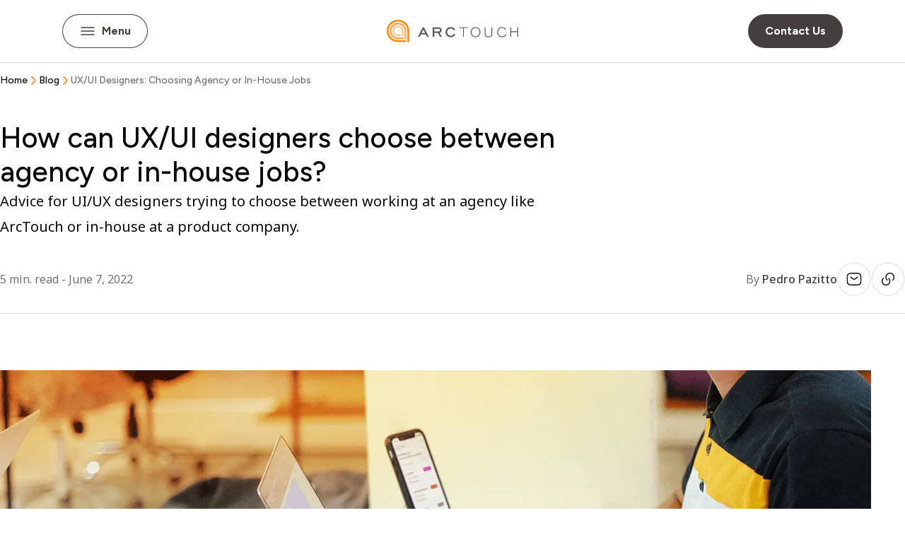

--- FILE ---
content_type: text/html; charset=utf-8
request_url: https://arctouch.com/blog/ux-ui-designer-agency-in-house
body_size: 53262
content:
<!DOCTYPE html><html lang="en-US" class="__variable_689e3f __variable_69ab42 __variable_a74b4c" data-mantine-color-scheme="light"><head><meta charSet="utf-8"/><meta name="viewport" content="width=device-width, initial-scale=1"/><link rel="preload" as="image" imageSrcSet="/_next/image?url=https%3A%2F%2Fimages.ctfassets.net%2Fefnbmai9c55m%2Ftk2y3Xc63jcyl9gcwBYtz%2F8bdaf6c3261a1ec190d6a7165494cba3%2Fproduct-design-agency-vs-in-house-blog&amp;w=750&amp;q=75 750w, /_next/image?url=https%3A%2F%2Fimages.ctfassets.net%2Fefnbmai9c55m%2Ftk2y3Xc63jcyl9gcwBYtz%2F8bdaf6c3261a1ec190d6a7165494cba3%2Fproduct-design-agency-vs-in-house-blog&amp;w=828&amp;q=75 828w, /_next/image?url=https%3A%2F%2Fimages.ctfassets.net%2Fefnbmai9c55m%2Ftk2y3Xc63jcyl9gcwBYtz%2F8bdaf6c3261a1ec190d6a7165494cba3%2Fproduct-design-agency-vs-in-house-blog&amp;w=1080&amp;q=75 1080w, /_next/image?url=https%3A%2F%2Fimages.ctfassets.net%2Fefnbmai9c55m%2Ftk2y3Xc63jcyl9gcwBYtz%2F8bdaf6c3261a1ec190d6a7165494cba3%2Fproduct-design-agency-vs-in-house-blog&amp;w=1200&amp;q=75 1200w, /_next/image?url=https%3A%2F%2Fimages.ctfassets.net%2Fefnbmai9c55m%2Ftk2y3Xc63jcyl9gcwBYtz%2F8bdaf6c3261a1ec190d6a7165494cba3%2Fproduct-design-agency-vs-in-house-blog&amp;w=1440&amp;q=75 1440w, /_next/image?url=https%3A%2F%2Fimages.ctfassets.net%2Fefnbmai9c55m%2Ftk2y3Xc63jcyl9gcwBYtz%2F8bdaf6c3261a1ec190d6a7165494cba3%2Fproduct-design-agency-vs-in-house-blog&amp;w=1920&amp;q=75 1920w, /_next/image?url=https%3A%2F%2Fimages.ctfassets.net%2Fefnbmai9c55m%2Ftk2y3Xc63jcyl9gcwBYtz%2F8bdaf6c3261a1ec190d6a7165494cba3%2Fproduct-design-agency-vs-in-house-blog&amp;w=2048&amp;q=75 2048w, /_next/image?url=https%3A%2F%2Fimages.ctfassets.net%2Fefnbmai9c55m%2Ftk2y3Xc63jcyl9gcwBYtz%2F8bdaf6c3261a1ec190d6a7165494cba3%2Fproduct-design-agency-vs-in-house-blog&amp;w=3840&amp;q=75 3840w" imageSizes="(min-width: 1024px) 100vw" fetchPriority="high"/><link rel="preload" as="image" imageSrcSet="/_next/image?url=https%3A%2F%2Fimages.ctfassets.net%2Fefnbmai9c55m%2Ftk2y3Xc63jcyl9gcwBYtz%2F8bdaf6c3261a1ec190d6a7165494cba3%2Fproduct-design-agency-vs-in-house-blog&amp;w=750&amp;q=75 750w, /_next/image?url=https%3A%2F%2Fimages.ctfassets.net%2Fefnbmai9c55m%2Ftk2y3Xc63jcyl9gcwBYtz%2F8bdaf6c3261a1ec190d6a7165494cba3%2Fproduct-design-agency-vs-in-house-blog&amp;w=828&amp;q=75 828w, /_next/image?url=https%3A%2F%2Fimages.ctfassets.net%2Fefnbmai9c55m%2Ftk2y3Xc63jcyl9gcwBYtz%2F8bdaf6c3261a1ec190d6a7165494cba3%2Fproduct-design-agency-vs-in-house-blog&amp;w=1080&amp;q=75 1080w, /_next/image?url=https%3A%2F%2Fimages.ctfassets.net%2Fefnbmai9c55m%2Ftk2y3Xc63jcyl9gcwBYtz%2F8bdaf6c3261a1ec190d6a7165494cba3%2Fproduct-design-agency-vs-in-house-blog&amp;w=1200&amp;q=75 1200w, /_next/image?url=https%3A%2F%2Fimages.ctfassets.net%2Fefnbmai9c55m%2Ftk2y3Xc63jcyl9gcwBYtz%2F8bdaf6c3261a1ec190d6a7165494cba3%2Fproduct-design-agency-vs-in-house-blog&amp;w=1440&amp;q=75 1440w, /_next/image?url=https%3A%2F%2Fimages.ctfassets.net%2Fefnbmai9c55m%2Ftk2y3Xc63jcyl9gcwBYtz%2F8bdaf6c3261a1ec190d6a7165494cba3%2Fproduct-design-agency-vs-in-house-blog&amp;w=1920&amp;q=75 1920w, /_next/image?url=https%3A%2F%2Fimages.ctfassets.net%2Fefnbmai9c55m%2Ftk2y3Xc63jcyl9gcwBYtz%2F8bdaf6c3261a1ec190d6a7165494cba3%2Fproduct-design-agency-vs-in-house-blog&amp;w=2048&amp;q=75 2048w, /_next/image?url=https%3A%2F%2Fimages.ctfassets.net%2Fefnbmai9c55m%2Ftk2y3Xc63jcyl9gcwBYtz%2F8bdaf6c3261a1ec190d6a7165494cba3%2Fproduct-design-agency-vs-in-house-blog&amp;w=3840&amp;q=75 3840w" imageSizes="(min-width: 768px) and (max-width: 1023px) 100vw, 0px" fetchPriority="high"/><link rel="preload" as="image" imageSrcSet="/_next/image?url=https%3A%2F%2Fimages.ctfassets.net%2Fefnbmai9c55m%2Ftk2y3Xc63jcyl9gcwBYtz%2F8bdaf6c3261a1ec190d6a7165494cba3%2Fproduct-design-agency-vs-in-house-blog&amp;w=16&amp;q=75 16w, /_next/image?url=https%3A%2F%2Fimages.ctfassets.net%2Fefnbmai9c55m%2Ftk2y3Xc63jcyl9gcwBYtz%2F8bdaf6c3261a1ec190d6a7165494cba3%2Fproduct-design-agency-vs-in-house-blog&amp;w=24&amp;q=75 24w, /_next/image?url=https%3A%2F%2Fimages.ctfassets.net%2Fefnbmai9c55m%2Ftk2y3Xc63jcyl9gcwBYtz%2F8bdaf6c3261a1ec190d6a7165494cba3%2Fproduct-design-agency-vs-in-house-blog&amp;w=32&amp;q=75 32w, /_next/image?url=https%3A%2F%2Fimages.ctfassets.net%2Fefnbmai9c55m%2Ftk2y3Xc63jcyl9gcwBYtz%2F8bdaf6c3261a1ec190d6a7165494cba3%2Fproduct-design-agency-vs-in-house-blog&amp;w=48&amp;q=75 48w, /_next/image?url=https%3A%2F%2Fimages.ctfassets.net%2Fefnbmai9c55m%2Ftk2y3Xc63jcyl9gcwBYtz%2F8bdaf6c3261a1ec190d6a7165494cba3%2Fproduct-design-agency-vs-in-house-blog&amp;w=64&amp;q=75 64w, /_next/image?url=https%3A%2F%2Fimages.ctfassets.net%2Fefnbmai9c55m%2Ftk2y3Xc63jcyl9gcwBYtz%2F8bdaf6c3261a1ec190d6a7165494cba3%2Fproduct-design-agency-vs-in-house-blog&amp;w=96&amp;q=75 96w, /_next/image?url=https%3A%2F%2Fimages.ctfassets.net%2Fefnbmai9c55m%2Ftk2y3Xc63jcyl9gcwBYtz%2F8bdaf6c3261a1ec190d6a7165494cba3%2Fproduct-design-agency-vs-in-house-blog&amp;w=128&amp;q=75 128w, /_next/image?url=https%3A%2F%2Fimages.ctfassets.net%2Fefnbmai9c55m%2Ftk2y3Xc63jcyl9gcwBYtz%2F8bdaf6c3261a1ec190d6a7165494cba3%2Fproduct-design-agency-vs-in-house-blog&amp;w=256&amp;q=75 256w, /_next/image?url=https%3A%2F%2Fimages.ctfassets.net%2Fefnbmai9c55m%2Ftk2y3Xc63jcyl9gcwBYtz%2F8bdaf6c3261a1ec190d6a7165494cba3%2Fproduct-design-agency-vs-in-house-blog&amp;w=320&amp;q=75 320w, /_next/image?url=https%3A%2F%2Fimages.ctfassets.net%2Fefnbmai9c55m%2Ftk2y3Xc63jcyl9gcwBYtz%2F8bdaf6c3261a1ec190d6a7165494cba3%2Fproduct-design-agency-vs-in-house-blog&amp;w=384&amp;q=75 384w, /_next/image?url=https%3A%2F%2Fimages.ctfassets.net%2Fefnbmai9c55m%2Ftk2y3Xc63jcyl9gcwBYtz%2F8bdaf6c3261a1ec190d6a7165494cba3%2Fproduct-design-agency-vs-in-house-blog&amp;w=512&amp;q=75 512w, /_next/image?url=https%3A%2F%2Fimages.ctfassets.net%2Fefnbmai9c55m%2Ftk2y3Xc63jcyl9gcwBYtz%2F8bdaf6c3261a1ec190d6a7165494cba3%2Fproduct-design-agency-vs-in-house-blog&amp;w=640&amp;q=75 640w, /_next/image?url=https%3A%2F%2Fimages.ctfassets.net%2Fefnbmai9c55m%2Ftk2y3Xc63jcyl9gcwBYtz%2F8bdaf6c3261a1ec190d6a7165494cba3%2Fproduct-design-agency-vs-in-house-blog&amp;w=750&amp;q=75 750w, /_next/image?url=https%3A%2F%2Fimages.ctfassets.net%2Fefnbmai9c55m%2Ftk2y3Xc63jcyl9gcwBYtz%2F8bdaf6c3261a1ec190d6a7165494cba3%2Fproduct-design-agency-vs-in-house-blog&amp;w=828&amp;q=75 828w, /_next/image?url=https%3A%2F%2Fimages.ctfassets.net%2Fefnbmai9c55m%2Ftk2y3Xc63jcyl9gcwBYtz%2F8bdaf6c3261a1ec190d6a7165494cba3%2Fproduct-design-agency-vs-in-house-blog&amp;w=1080&amp;q=75 1080w, /_next/image?url=https%3A%2F%2Fimages.ctfassets.net%2Fefnbmai9c55m%2Ftk2y3Xc63jcyl9gcwBYtz%2F8bdaf6c3261a1ec190d6a7165494cba3%2Fproduct-design-agency-vs-in-house-blog&amp;w=1200&amp;q=75 1200w, /_next/image?url=https%3A%2F%2Fimages.ctfassets.net%2Fefnbmai9c55m%2Ftk2y3Xc63jcyl9gcwBYtz%2F8bdaf6c3261a1ec190d6a7165494cba3%2Fproduct-design-agency-vs-in-house-blog&amp;w=1440&amp;q=75 1440w, /_next/image?url=https%3A%2F%2Fimages.ctfassets.net%2Fefnbmai9c55m%2Ftk2y3Xc63jcyl9gcwBYtz%2F8bdaf6c3261a1ec190d6a7165494cba3%2Fproduct-design-agency-vs-in-house-blog&amp;w=1920&amp;q=75 1920w, /_next/image?url=https%3A%2F%2Fimages.ctfassets.net%2Fefnbmai9c55m%2Ftk2y3Xc63jcyl9gcwBYtz%2F8bdaf6c3261a1ec190d6a7165494cba3%2Fproduct-design-agency-vs-in-house-blog&amp;w=2048&amp;q=75 2048w, /_next/image?url=https%3A%2F%2Fimages.ctfassets.net%2Fefnbmai9c55m%2Ftk2y3Xc63jcyl9gcwBYtz%2F8bdaf6c3261a1ec190d6a7165494cba3%2Fproduct-design-agency-vs-in-house-blog&amp;w=3840&amp;q=75 3840w" imageSizes="(max-width: 767px) 320px, 0px" fetchPriority="high"/><link rel="stylesheet" href="/_next/static/css/37ff0f710ce8b0dc.css" data-precedence="next"/><link rel="stylesheet" href="/_next/static/css/b1d217a83a2c01e9.css" data-precedence="next"/><link rel="stylesheet" href="/_next/static/css/ebb6dc2b9350c1b3.css" data-precedence="next"/><link rel="stylesheet" href="/_next/static/css/0ca709a5ab076f20.css" data-precedence="next"/><link rel="stylesheet" href="/_next/static/css/c0d43cc28c9554d3.css" data-precedence="next"/><link rel="stylesheet" href="/_next/static/css/bb360281fc490093.css" data-precedence="next"/><link rel="stylesheet" href="/_next/static/css/ee00d24ee4dab42e.css" data-precedence="next"/><link rel="preload" as="script" fetchPriority="low" href="/_next/static/chunks/webpack-b309a82b8f7fe124.js"/><script src="/_next/static/chunks/4bd1b696-3dbaff59362c4463.js" async=""></script><script src="/_next/static/chunks/964-24b7693782f8d593.js" async=""></script><script src="/_next/static/chunks/main-app-1e48b8900aee3cfe.js" async=""></script><script src="/_next/static/chunks/73465bcf-399b621cf465c53a.js" async=""></script><script src="/_next/static/chunks/aaea2bcf-baffc60c7b1479aa.js" async=""></script><script src="/_next/static/chunks/c16f53c3-4854d0296272bea7.js" async=""></script><script src="/_next/static/chunks/494-d53776e9b0c8f286.js" async=""></script><script src="/_next/static/chunks/827-267cbb0ddc7d878e.js" async=""></script><script src="/_next/static/chunks/152-cddd4905ae364e14.js" async=""></script><script src="/_next/static/chunks/app/blog/%5Bslug%5D/page-42d0089b0c9f02b1.js" async=""></script><script src="/_next/static/chunks/app/global-error-3b780d38e5986b64.js" async=""></script><script src="/_next/static/chunks/392-895c8375cecd75e0.js" async=""></script><script src="/_next/static/chunks/app/layout-38dd76e3e6901ca2.js" async=""></script><link rel="preload" href="https://www.googletagmanager.com/gtm.js?id=GTM-M3N9WZSF" as="script"/><meta name="next-size-adjust" content=""/><link rel="dns-prefetch" href="https://plausible.io"/><title>UX/UI Designers: Choosing Agency or In-House Jobs | ArcTouch</title><meta name="description" content="Advice for UI/UX designers trying to choose between working at an agency like ArcTouch or in-house at a product company."/><meta name="generator" content="Next.js"/><meta name="referrer" content="origin-when-cross-origin"/><meta name="robots" content="index, follow, max-video-preview:-1, max-image-preview:large, max-snippet:-1"/><meta name="category" content="technology"/><meta name="link" content="https://arctouch.com/blog/ux-ui-designer-agency-in-house"/><link rel="canonical" href="https://arctouch.com/blog/ux-ui-designer-agency-in-house"/><meta name="google-site-verification" content="PK49duL9xx-MgNSX9gX0GJHpETTrakMG3TkbN2Ml92I"/><meta property="og:title" content="UX/UI Designers: Choosing Agency or In-House Jobs | ArcTouch"/><meta property="og:description" content="Advice for UI/UX designers trying to choose between working at an agency like ArcTouch or in-house at a product company."/><meta property="og:url" content="https://arctouch.com/blog/ux-ui-designer-agency-in-house"/><meta property="og:image" content="https://images.ctfassets.net/efnbmai9c55m/tk2y3Xc63jcyl9gcwBYtz/8bdaf6c3261a1ec190d6a7165494cba3/product-design-agency-vs-in-house-blog"/><meta property="og:type" content="article"/><meta name="twitter:card" content="summary"/><meta name="twitter:site" content="@arctouch"/><meta name="twitter:title" content="UX/UI Designers: Choosing Agency or In-House Jobs | ArcTouch"/><meta name="twitter:description" content="Advice for UI/UX designers trying to choose between working at an agency like ArcTouch or in-house at a product company."/><meta name="twitter:image" content="https://images.ctfassets.net/efnbmai9c55m/tk2y3Xc63jcyl9gcwBYtz/8bdaf6c3261a1ec190d6a7165494cba3/product-design-agency-vs-in-house-blog"/><link rel="icon" href="/favicon.ico"/><script type="application/ld+json">{"@context":"https://schema.org","@graph":[{"@context":"https://schema.org","@type":"Organization","name":"ArcTouch","url":"https://arctouch.com","logo":"https://go.arctouch.com/logo-typography","description":"We help companies create lovable apps, websites, and connected experiences.","contactPoint":[{"@type":"ContactPoint","telephone":"+1-415-944-2000","contactType":"sales","email":"hello@arctouch.com"}],"sameAs":["https://www.linkedin.com/company/arctouch/","https://medium.com/arctouch"],"address":{"@type":"PostalAddress","streetAddress":"548 Market Street","addressLocality":"San Francisco","addressRegion":"CA","postalCode":"94104","addressCountry":"US"},"foundingDate":"2008","knowsAbout":["Mobile App Development","Custom Software Development","Web Application Development","User Experience Design","User Interface Design","Accessible Application Development","IoT Solutions","Connected Device Applications","Artificial Intelligence Applications","Enterprise Web Services","Digital Product Development","Cross-platform Development"]},{"@context":"https://schema.org","@type":"BreadcrumbList","itemListElement":[{"@type":"ListItem","position":1,"item":{"@type":"WebPage","@id":"https://arctouch.com/","name":"Home"}}]}]}</script><script data-mantine-script="true">try {
  var _colorScheme = window.localStorage.getItem("mantine-color-scheme");
  var colorScheme = _colorScheme === "light" || _colorScheme === "dark" || _colorScheme === "auto" ? _colorScheme : "light";
  var computedColorScheme = colorScheme !== "auto" ? colorScheme : window.matchMedia("(prefers-color-scheme: dark)").matches ? "dark" : "light";
  document.documentElement.setAttribute("data-mantine-color-scheme", computedColorScheme);
} catch (e) {}
</script><script src="/_next/static/chunks/polyfills-42372ed130431b0a.js" noModule=""></script></head><body><style data-mantine-styles="true">:root{--mantine-font-family: var(--font-figtree);--mantine-font-family-monospace: var(--font-source-code-pro);--mantine-font-family-headings: var(--font-figtree);--mantine-radius-default: 0rem;--mantine-breakpoint-sm: 320px;--mantine-breakpoint-md: 568px;--mantine-breakpoint-lg: 1280px;--mantine-spacing-xs: 16px;--mantine-spacing-sm: 24px;--mantine-spacing-md: 32px;--mantine-spacing-lg: 40px;--mantine-spacing-xl: 48px;--mantine-spacing-xxxs: 4px;--mantine-spacing-xxs: 8px;--mantine-spacing-xxl: 56px;--mantine-spacing-xxxlSm: 60px;--mantine-spacing-xxxl: 64px;--mantine-spacing-huge: 80px;--mantine-spacing-giant: 88px;--mantine-spacing-enormous: 112px;--mantine-shadow-light-sm: 0px 8px 16px 0px rgba(111, 111, 111, 0.24);--mantine-shadow-light-md: 0px 16px 24px 0px rgba(111, 111, 111, 0.24);--mantine-shadow-light-lg: 0px 32px 64px 0px rgba(111, 111, 111, 0.24);--mantine-shadow-light-xlg: 0px 48px 80px 0px rgba(111, 111, 111, 0.24);--mantine-shadow-dark-sm: 0px 8px 16px 0px rgba(9, 9, 9, 0.32);--mantine-shadow-dark-md: 0px 16px 24px 0px rgba(9, 9, 9, 0.32);--mantine-shadow-dark-lg: 0px 32px 64px 0px rgba(9, 9, 9, 0.32);--mantine-shadow-dark-xlg: 0px 48px 80px 0px rgba(9, 9, 9, 0.32);--mantine-radius-none: 0px;--mantine-radius-tiny: 4px;--mantine-radius-small: 8px;--mantine-radius-medium: 16px;--mantine-radius-large: 24px;--mantine-radius-rounded: 112px;--mantine-color-alert--error-100-0: #F6D6D6;--mantine-color-alert--error-100-1: #F6D6D6;--mantine-color-alert--error-100-2: #F6D6D6;--mantine-color-alert--error-100-3: #F6D6D6;--mantine-color-alert--error-100-4: #F6D6D6;--mantine-color-alert--error-100-5: #F6D6D6;--mantine-color-alert--error-100-6: #F6D6D6;--mantine-color-alert--error-100-7: #F6D6D6;--mantine-color-alert--error-100-8: #F6D6D6;--mantine-color-alert--error-100-9: #F6D6D6;--mantine-color-alert--error-200-0: #F48F8F;--mantine-color-alert--error-200-1: #F48F8F;--mantine-color-alert--error-200-2: #F48F8F;--mantine-color-alert--error-200-3: #F48F8F;--mantine-color-alert--error-200-4: #F48F8F;--mantine-color-alert--error-200-5: #F48F8F;--mantine-color-alert--error-200-6: #F48F8F;--mantine-color-alert--error-200-7: #F48F8F;--mantine-color-alert--error-200-8: #F48F8F;--mantine-color-alert--error-200-9: #F48F8F;--mantine-color-alert--error-300-0: #BD0F0F;--mantine-color-alert--error-300-1: #BD0F0F;--mantine-color-alert--error-300-2: #BD0F0F;--mantine-color-alert--error-300-3: #BD0F0F;--mantine-color-alert--error-300-4: #BD0F0F;--mantine-color-alert--error-300-5: #BD0F0F;--mantine-color-alert--error-300-6: #BD0F0F;--mantine-color-alert--error-300-7: #BD0F0F;--mantine-color-alert--error-300-8: #BD0F0F;--mantine-color-alert--error-300-9: #BD0F0F;--mantine-color-alert--error-pure-0: #BD0F0F;--mantine-color-alert--error-pure-1: #BD0F0F;--mantine-color-alert--error-pure-2: #BD0F0F;--mantine-color-alert--error-pure-3: #BD0F0F;--mantine-color-alert--error-pure-4: #BD0F0F;--mantine-color-alert--error-pure-5: #BD0F0F;--mantine-color-alert--error-pure-6: #BD0F0F;--mantine-color-alert--error-pure-7: #BD0F0F;--mantine-color-alert--error-pure-8: #BD0F0F;--mantine-color-alert--error-pure-9: #BD0F0F;--mantine-color-alert--info-100-0: #CFE8FF;--mantine-color-alert--info-100-1: #CFE8FF;--mantine-color-alert--info-100-2: #CFE8FF;--mantine-color-alert--info-100-3: #CFE8FF;--mantine-color-alert--info-100-4: #CFE8FF;--mantine-color-alert--info-100-5: #CFE8FF;--mantine-color-alert--info-100-6: #CFE8FF;--mantine-color-alert--info-100-7: #CFE8FF;--mantine-color-alert--info-100-8: #CFE8FF;--mantine-color-alert--info-100-9: #CFE8FF;--mantine-color-alert--info-200-0: #81BCF3;--mantine-color-alert--info-200-1: #81BCF3;--mantine-color-alert--info-200-2: #81BCF3;--mantine-color-alert--info-200-3: #81BCF3;--mantine-color-alert--info-200-4: #81BCF3;--mantine-color-alert--info-200-5: #81BCF3;--mantine-color-alert--info-200-6: #81BCF3;--mantine-color-alert--info-200-7: #81BCF3;--mantine-color-alert--info-200-8: #81BCF3;--mantine-color-alert--info-200-9: #81BCF3;--mantine-color-alert--info-300-0: #004380;--mantine-color-alert--info-300-1: #004380;--mantine-color-alert--info-300-2: #004380;--mantine-color-alert--info-300-3: #004380;--mantine-color-alert--info-300-4: #004380;--mantine-color-alert--info-300-5: #004380;--mantine-color-alert--info-300-6: #004380;--mantine-color-alert--info-300-7: #004380;--mantine-color-alert--info-300-8: #004380;--mantine-color-alert--info-300-9: #004380;--mantine-color-alert--info-pure-0: #1863A8;--mantine-color-alert--info-pure-1: #1863A8;--mantine-color-alert--info-pure-2: #1863A8;--mantine-color-alert--info-pure-3: #1863A8;--mantine-color-alert--info-pure-4: #1863A8;--mantine-color-alert--info-pure-5: #1863A8;--mantine-color-alert--info-pure-6: #1863A8;--mantine-color-alert--info-pure-7: #1863A8;--mantine-color-alert--info-pure-8: #1863A8;--mantine-color-alert--info-pure-9: #1863A8;--mantine-color-alert--success-100-0: #C4F4D4;--mantine-color-alert--success-100-1: #C4F4D4;--mantine-color-alert--success-100-2: #C4F4D4;--mantine-color-alert--success-100-3: #C4F4D4;--mantine-color-alert--success-100-4: #C4F4D4;--mantine-color-alert--success-100-5: #C4F4D4;--mantine-color-alert--success-100-6: #C4F4D4;--mantine-color-alert--success-100-7: #C4F4D4;--mantine-color-alert--success-100-8: #C4F4D4;--mantine-color-alert--success-100-9: #C4F4D4;--mantine-color-alert--success-200-0: #62C583;--mantine-color-alert--success-200-1: #62C583;--mantine-color-alert--success-200-2: #62C583;--mantine-color-alert--success-200-3: #62C583;--mantine-color-alert--success-200-4: #62C583;--mantine-color-alert--success-200-5: #62C583;--mantine-color-alert--success-200-6: #62C583;--mantine-color-alert--success-200-7: #62C583;--mantine-color-alert--success-200-8: #62C583;--mantine-color-alert--success-200-9: #62C583;--mantine-color-alert--success-300-0: #00571D;--mantine-color-alert--success-300-1: #00571D;--mantine-color-alert--success-300-2: #00571D;--mantine-color-alert--success-300-3: #00571D;--mantine-color-alert--success-300-4: #00571D;--mantine-color-alert--success-300-5: #00571D;--mantine-color-alert--success-300-6: #00571D;--mantine-color-alert--success-300-7: #00571D;--mantine-color-alert--success-300-8: #00571D;--mantine-color-alert--success-300-9: #00571D;--mantine-color-alert--success-pure-0: #007A29;--mantine-color-alert--success-pure-1: #007A29;--mantine-color-alert--success-pure-2: #007A29;--mantine-color-alert--success-pure-3: #007A29;--mantine-color-alert--success-pure-4: #007A29;--mantine-color-alert--success-pure-5: #007A29;--mantine-color-alert--success-pure-6: #007A29;--mantine-color-alert--success-pure-7: #007A29;--mantine-color-alert--success-pure-8: #007A29;--mantine-color-alert--success-pure-9: #007A29;--mantine-color-brand--primary-100-0: #FFC894;--mantine-color-brand--primary-100-1: #FFC894;--mantine-color-brand--primary-100-2: #FFC894;--mantine-color-brand--primary-100-3: #FFC894;--mantine-color-brand--primary-100-4: #FFC894;--mantine-color-brand--primary-100-5: #FFC894;--mantine-color-brand--primary-100-6: #FFC894;--mantine-color-brand--primary-100-7: #FFC894;--mantine-color-brand--primary-100-8: #FFC894;--mantine-color-brand--primary-100-9: #FFC894;--mantine-color-brand--primary-200-0: #FFA34E;--mantine-color-brand--primary-200-1: #FFA34E;--mantine-color-brand--primary-200-2: #FFA34E;--mantine-color-brand--primary-200-3: #FFA34E;--mantine-color-brand--primary-200-4: #FFA34E;--mantine-color-brand--primary-200-5: #FFA34E;--mantine-color-brand--primary-200-6: #FFA34E;--mantine-color-brand--primary-200-7: #FFA34E;--mantine-color-brand--primary-200-8: #FFA34E;--mantine-color-brand--primary-200-9: #FFA34E;--mantine-color-brand--primary-300-0: #C84F0B;--mantine-color-brand--primary-300-1: #C84F0B;--mantine-color-brand--primary-300-2: #C84F0B;--mantine-color-brand--primary-300-3: #C84F0B;--mantine-color-brand--primary-300-4: #C84F0B;--mantine-color-brand--primary-300-5: #C84F0B;--mantine-color-brand--primary-300-6: #C84F0B;--mantine-color-brand--primary-300-7: #C84F0B;--mantine-color-brand--primary-300-8: #C84F0B;--mantine-color-brand--primary-300-9: #C84F0B;--mantine-color-brand--primary-pure-0: #FF8300;--mantine-color-brand--primary-pure-1: #FF8300;--mantine-color-brand--primary-pure-2: #FF8300;--mantine-color-brand--primary-pure-3: #FF8300;--mantine-color-brand--primary-pure-4: #FF8300;--mantine-color-brand--primary-pure-5: #FF8300;--mantine-color-brand--primary-pure-6: #FF8300;--mantine-color-brand--primary-pure-7: #FF8300;--mantine-color-brand--primary-pure-8: #FF8300;--mantine-color-brand--primary-pure-9: #FF8300;--mantine-color-brand--secondary-100-0: #E1DCDC;--mantine-color-brand--secondary-100-1: #E1DCDC;--mantine-color-brand--secondary-100-2: #E1DCDC;--mantine-color-brand--secondary-100-3: #E1DCDC;--mantine-color-brand--secondary-100-4: #E1DCDC;--mantine-color-brand--secondary-100-5: #E1DCDC;--mantine-color-brand--secondary-100-6: #E1DCDC;--mantine-color-brand--secondary-100-7: #E1DCDC;--mantine-color-brand--secondary-100-8: #E1DCDC;--mantine-color-brand--secondary-100-9: #E1DCDC;--mantine-color-brand--secondary-200-0: #BBBABA;--mantine-color-brand--secondary-200-1: #BBBABA;--mantine-color-brand--secondary-200-2: #BBBABA;--mantine-color-brand--secondary-200-3: #BBBABA;--mantine-color-brand--secondary-200-4: #BBBABA;--mantine-color-brand--secondary-200-5: #BBBABA;--mantine-color-brand--secondary-200-6: #BBBABA;--mantine-color-brand--secondary-200-7: #BBBABA;--mantine-color-brand--secondary-200-8: #BBBABA;--mantine-color-brand--secondary-200-9: #BBBABA;--mantine-color-brand--secondary-300-0: #746D6D;--mantine-color-brand--secondary-300-1: #746D6D;--mantine-color-brand--secondary-300-2: #746D6D;--mantine-color-brand--secondary-300-3: #746D6D;--mantine-color-brand--secondary-300-4: #746D6D;--mantine-color-brand--secondary-300-5: #746D6D;--mantine-color-brand--secondary-300-6: #746D6D;--mantine-color-brand--secondary-300-7: #746D6D;--mantine-color-brand--secondary-300-8: #746D6D;--mantine-color-brand--secondary-300-9: #746D6D;--mantine-color-brand--secondary-pure-0: #433F3F;--mantine-color-brand--secondary-pure-1: #433F3F;--mantine-color-brand--secondary-pure-2: #433F3F;--mantine-color-brand--secondary-pure-3: #433F3F;--mantine-color-brand--secondary-pure-4: #433F3F;--mantine-color-brand--secondary-pure-5: #433F3F;--mantine-color-brand--secondary-pure-6: #433F3F;--mantine-color-brand--secondary-pure-7: #433F3F;--mantine-color-brand--secondary-pure-8: #433F3F;--mantine-color-brand--secondary-pure-9: #433F3F;--mantine-color-brand--tertiary-100-0: #D9EEF8;--mantine-color-brand--tertiary-100-1: #D9EEF8;--mantine-color-brand--tertiary-100-2: #D9EEF8;--mantine-color-brand--tertiary-100-3: #D9EEF8;--mantine-color-brand--tertiary-100-4: #D9EEF8;--mantine-color-brand--tertiary-100-5: #D9EEF8;--mantine-color-brand--tertiary-100-6: #D9EEF8;--mantine-color-brand--tertiary-100-7: #D9EEF8;--mantine-color-brand--tertiary-100-8: #D9EEF8;--mantine-color-brand--tertiary-100-9: #D9EEF8;--mantine-color-brand--tertiary-200-0: #83B8CE;--mantine-color-brand--tertiary-200-1: #83B8CE;--mantine-color-brand--tertiary-200-2: #83B8CE;--mantine-color-brand--tertiary-200-3: #83B8CE;--mantine-color-brand--tertiary-200-4: #83B8CE;--mantine-color-brand--tertiary-200-5: #83B8CE;--mantine-color-brand--tertiary-200-6: #83B8CE;--mantine-color-brand--tertiary-200-7: #83B8CE;--mantine-color-brand--tertiary-200-8: #83B8CE;--mantine-color-brand--tertiary-200-9: #83B8CE;--mantine-color-brand--tertiary-300-0: #0E698F;--mantine-color-brand--tertiary-300-1: #0E698F;--mantine-color-brand--tertiary-300-2: #0E698F;--mantine-color-brand--tertiary-300-3: #0E698F;--mantine-color-brand--tertiary-300-4: #0E698F;--mantine-color-brand--tertiary-300-5: #0E698F;--mantine-color-brand--tertiary-300-6: #0E698F;--mantine-color-brand--tertiary-300-7: #0E698F;--mantine-color-brand--tertiary-300-8: #0E698F;--mantine-color-brand--tertiary-300-9: #0E698F;--mantine-color-brand--tertiary-pure-0: #1378A4;--mantine-color-brand--tertiary-pure-1: #1378A4;--mantine-color-brand--tertiary-pure-2: #1378A4;--mantine-color-brand--tertiary-pure-3: #1378A4;--mantine-color-brand--tertiary-pure-4: #1378A4;--mantine-color-brand--tertiary-pure-5: #1378A4;--mantine-color-brand--tertiary-pure-6: #1378A4;--mantine-color-brand--tertiary-pure-7: #1378A4;--mantine-color-brand--tertiary-pure-8: #1378A4;--mantine-color-brand--tertiary-pure-9: #1378A4;--mantine-color-neutral--dark-100-0: #AFAFAF;--mantine-color-neutral--dark-100-1: #AFAFAF;--mantine-color-neutral--dark-100-2: #AFAFAF;--mantine-color-neutral--dark-100-3: #AFAFAF;--mantine-color-neutral--dark-100-4: #AFAFAF;--mantine-color-neutral--dark-100-5: #AFAFAF;--mantine-color-neutral--dark-100-6: #AFAFAF;--mantine-color-neutral--dark-100-7: #AFAFAF;--mantine-color-neutral--dark-100-8: #AFAFAF;--mantine-color-neutral--dark-100-9: #AFAFAF;--mantine-color-neutral--dark-200-0: #6F6F6F;--mantine-color-neutral--dark-200-1: #6F6F6F;--mantine-color-neutral--dark-200-2: #6F6F6F;--mantine-color-neutral--dark-200-3: #6F6F6F;--mantine-color-neutral--dark-200-4: #6F6F6F;--mantine-color-neutral--dark-200-5: #6F6F6F;--mantine-color-neutral--dark-200-6: #6F6F6F;--mantine-color-neutral--dark-200-7: #6F6F6F;--mantine-color-neutral--dark-200-8: #6F6F6F;--mantine-color-neutral--dark-200-9: #6F6F6F;--mantine-color-neutral--dark-300-0: #373737;--mantine-color-neutral--dark-300-1: #373737;--mantine-color-neutral--dark-300-2: #373737;--mantine-color-neutral--dark-300-3: #373737;--mantine-color-neutral--dark-300-4: #373737;--mantine-color-neutral--dark-300-5: #373737;--mantine-color-neutral--dark-300-6: #373737;--mantine-color-neutral--dark-300-7: #373737;--mantine-color-neutral--dark-300-8: #373737;--mantine-color-neutral--dark-300-9: #373737;--mantine-color-neutral--dark-pure-0: #090909;--mantine-color-neutral--dark-pure-1: #090909;--mantine-color-neutral--dark-pure-2: #090909;--mantine-color-neutral--dark-pure-3: #090909;--mantine-color-neutral--dark-pure-4: #090909;--mantine-color-neutral--dark-pure-5: #090909;--mantine-color-neutral--dark-pure-6: #090909;--mantine-color-neutral--dark-pure-7: #090909;--mantine-color-neutral--dark-pure-8: #090909;--mantine-color-neutral--dark-pure-9: #090909;--mantine-color-neutral--light-100-0: #F6F6F6;--mantine-color-neutral--light-100-1: #F6F6F6;--mantine-color-neutral--light-100-2: #F6F6F6;--mantine-color-neutral--light-100-3: #F6F6F6;--mantine-color-neutral--light-100-4: #F6F6F6;--mantine-color-neutral--light-100-5: #F6F6F6;--mantine-color-neutral--light-100-6: #F6F6F6;--mantine-color-neutral--light-100-7: #F6F6F6;--mantine-color-neutral--light-100-8: #F6F6F6;--mantine-color-neutral--light-100-9: #F6F6F6;--mantine-color-neutral--light-200-0: #E6E6E6;--mantine-color-neutral--light-200-1: #E6E6E6;--mantine-color-neutral--light-200-2: #E6E6E6;--mantine-color-neutral--light-200-3: #E6E6E6;--mantine-color-neutral--light-200-4: #E6E6E6;--mantine-color-neutral--light-200-5: #E6E6E6;--mantine-color-neutral--light-200-6: #E6E6E6;--mantine-color-neutral--light-200-7: #E6E6E6;--mantine-color-neutral--light-200-8: #E6E6E6;--mantine-color-neutral--light-200-9: #E6E6E6;--mantine-color-neutral--light-300-0: #D9D9D9;--mantine-color-neutral--light-300-1: #D9D9D9;--mantine-color-neutral--light-300-2: #D9D9D9;--mantine-color-neutral--light-300-3: #D9D9D9;--mantine-color-neutral--light-300-4: #D9D9D9;--mantine-color-neutral--light-300-5: #D9D9D9;--mantine-color-neutral--light-300-6: #D9D9D9;--mantine-color-neutral--light-300-7: #D9D9D9;--mantine-color-neutral--light-300-8: #D9D9D9;--mantine-color-neutral--light-300-9: #D9D9D9;--mantine-color-neutral--light-pure-0: #FFFFFF;--mantine-color-neutral--light-pure-1: #FFFFFF;--mantine-color-neutral--light-pure-2: #FFFFFF;--mantine-color-neutral--light-pure-3: #FFFFFF;--mantine-color-neutral--light-pure-4: #FFFFFF;--mantine-color-neutral--light-pure-5: #FFFFFF;--mantine-color-neutral--light-pure-6: #FFFFFF;--mantine-color-neutral--light-pure-7: #FFFFFF;--mantine-color-neutral--light-pure-8: #FFFFFF;--mantine-color-neutral--light-pure-9: #FFFFFF;--mantine-color-transparent-0: transparent;--mantine-color-transparent-1: transparent;--mantine-color-transparent-2: transparent;--mantine-color-transparent-3: transparent;--mantine-color-transparent-4: transparent;--mantine-color-transparent-5: transparent;--mantine-color-transparent-6: transparent;--mantine-color-transparent-7: transparent;--mantine-color-transparent-8: transparent;--mantine-color-transparent-9: transparent;--app-shell-footer-height: auto;--container-size: 1272px;}

:root[data-mantine-color-scheme="dark"]{--mantine-color-text: var(--neutral--dark-pure---neutral--light-pure);--mantine-color-body: var(--neutral--light-pure---brand--secondary-pure);--mantine-color-alert--error-100-text: var(--mantine-color-alert--error-100-4);--mantine-color-alert--error-100-filled: var(--mantine-color-alert--error-100-8);--mantine-color-alert--error-100-filled-hover: var(--mantine-color-alert--error-100-9);--mantine-color-alert--error-100-light: rgba(246, 214, 214, 0.15);--mantine-color-alert--error-100-light-hover: rgba(246, 214, 214, 0.2);--mantine-color-alert--error-100-light-color: var(--mantine-color-alert--error-100-3);--mantine-color-alert--error-100-outline: var(--mantine-color-alert--error-100-4);--mantine-color-alert--error-100-outline-hover: rgba(246, 214, 214, 0.05);--mantine-color-alert--error-200-text: var(--mantine-color-alert--error-200-4);--mantine-color-alert--error-200-filled: var(--mantine-color-alert--error-200-8);--mantine-color-alert--error-200-filled-hover: var(--mantine-color-alert--error-200-9);--mantine-color-alert--error-200-light: rgba(244, 143, 143, 0.15);--mantine-color-alert--error-200-light-hover: rgba(244, 143, 143, 0.2);--mantine-color-alert--error-200-light-color: var(--mantine-color-alert--error-200-3);--mantine-color-alert--error-200-outline: var(--mantine-color-alert--error-200-4);--mantine-color-alert--error-200-outline-hover: rgba(244, 143, 143, 0.05);--mantine-color-alert--error-300-text: var(--mantine-color-alert--error-300-4);--mantine-color-alert--error-300-filled: var(--mantine-color-alert--error-300-8);--mantine-color-alert--error-300-filled-hover: var(--mantine-color-alert--error-300-9);--mantine-color-alert--error-300-light: rgba(189, 15, 15, 0.15);--mantine-color-alert--error-300-light-hover: rgba(189, 15, 15, 0.2);--mantine-color-alert--error-300-light-color: var(--mantine-color-alert--error-300-3);--mantine-color-alert--error-300-outline: var(--mantine-color-alert--error-300-4);--mantine-color-alert--error-300-outline-hover: rgba(189, 15, 15, 0.05);--mantine-color-alert--error-pure-text: var(--mantine-color-alert--error-pure-4);--mantine-color-alert--error-pure-filled: var(--mantine-color-alert--error-pure-8);--mantine-color-alert--error-pure-filled-hover: var(--mantine-color-alert--error-pure-9);--mantine-color-alert--error-pure-light: rgba(189, 15, 15, 0.15);--mantine-color-alert--error-pure-light-hover: rgba(189, 15, 15, 0.2);--mantine-color-alert--error-pure-light-color: var(--mantine-color-alert--error-pure-3);--mantine-color-alert--error-pure-outline: var(--mantine-color-alert--error-pure-4);--mantine-color-alert--error-pure-outline-hover: rgba(189, 15, 15, 0.05);--mantine-color-alert--info-100-text: var(--mantine-color-alert--info-100-4);--mantine-color-alert--info-100-filled: var(--mantine-color-alert--info-100-8);--mantine-color-alert--info-100-filled-hover: var(--mantine-color-alert--info-100-9);--mantine-color-alert--info-100-light: rgba(207, 232, 255, 0.15);--mantine-color-alert--info-100-light-hover: rgba(207, 232, 255, 0.2);--mantine-color-alert--info-100-light-color: var(--mantine-color-alert--info-100-3);--mantine-color-alert--info-100-outline: var(--mantine-color-alert--info-100-4);--mantine-color-alert--info-100-outline-hover: rgba(207, 232, 255, 0.05);--mantine-color-alert--info-200-text: var(--mantine-color-alert--info-200-4);--mantine-color-alert--info-200-filled: var(--mantine-color-alert--info-200-8);--mantine-color-alert--info-200-filled-hover: var(--mantine-color-alert--info-200-9);--mantine-color-alert--info-200-light: rgba(129, 188, 243, 0.15);--mantine-color-alert--info-200-light-hover: rgba(129, 188, 243, 0.2);--mantine-color-alert--info-200-light-color: var(--mantine-color-alert--info-200-3);--mantine-color-alert--info-200-outline: var(--mantine-color-alert--info-200-4);--mantine-color-alert--info-200-outline-hover: rgba(129, 188, 243, 0.05);--mantine-color-alert--info-300-text: var(--mantine-color-alert--info-300-4);--mantine-color-alert--info-300-filled: var(--mantine-color-alert--info-300-8);--mantine-color-alert--info-300-filled-hover: var(--mantine-color-alert--info-300-9);--mantine-color-alert--info-300-light: rgba(0, 67, 128, 0.15);--mantine-color-alert--info-300-light-hover: rgba(0, 67, 128, 0.2);--mantine-color-alert--info-300-light-color: var(--mantine-color-alert--info-300-3);--mantine-color-alert--info-300-outline: var(--mantine-color-alert--info-300-4);--mantine-color-alert--info-300-outline-hover: rgba(0, 67, 128, 0.05);--mantine-color-alert--info-pure-text: var(--mantine-color-alert--info-pure-4);--mantine-color-alert--info-pure-filled: var(--mantine-color-alert--info-pure-8);--mantine-color-alert--info-pure-filled-hover: var(--mantine-color-alert--info-pure-9);--mantine-color-alert--info-pure-light: rgba(24, 99, 168, 0.15);--mantine-color-alert--info-pure-light-hover: rgba(24, 99, 168, 0.2);--mantine-color-alert--info-pure-light-color: var(--mantine-color-alert--info-pure-3);--mantine-color-alert--info-pure-outline: var(--mantine-color-alert--info-pure-4);--mantine-color-alert--info-pure-outline-hover: rgba(24, 99, 168, 0.05);--mantine-color-alert--success-100-text: var(--mantine-color-alert--success-100-4);--mantine-color-alert--success-100-filled: var(--mantine-color-alert--success-100-8);--mantine-color-alert--success-100-filled-hover: var(--mantine-color-alert--success-100-9);--mantine-color-alert--success-100-light: rgba(196, 244, 212, 0.15);--mantine-color-alert--success-100-light-hover: rgba(196, 244, 212, 0.2);--mantine-color-alert--success-100-light-color: var(--mantine-color-alert--success-100-3);--mantine-color-alert--success-100-outline: var(--mantine-color-alert--success-100-4);--mantine-color-alert--success-100-outline-hover: rgba(196, 244, 212, 0.05);--mantine-color-alert--success-200-text: var(--mantine-color-alert--success-200-4);--mantine-color-alert--success-200-filled: var(--mantine-color-alert--success-200-8);--mantine-color-alert--success-200-filled-hover: var(--mantine-color-alert--success-200-9);--mantine-color-alert--success-200-light: rgba(98, 197, 131, 0.15);--mantine-color-alert--success-200-light-hover: rgba(98, 197, 131, 0.2);--mantine-color-alert--success-200-light-color: var(--mantine-color-alert--success-200-3);--mantine-color-alert--success-200-outline: var(--mantine-color-alert--success-200-4);--mantine-color-alert--success-200-outline-hover: rgba(98, 197, 131, 0.05);--mantine-color-alert--success-300-text: var(--mantine-color-alert--success-300-4);--mantine-color-alert--success-300-filled: var(--mantine-color-alert--success-300-8);--mantine-color-alert--success-300-filled-hover: var(--mantine-color-alert--success-300-9);--mantine-color-alert--success-300-light: rgba(0, 87, 29, 0.15);--mantine-color-alert--success-300-light-hover: rgba(0, 87, 29, 0.2);--mantine-color-alert--success-300-light-color: var(--mantine-color-alert--success-300-3);--mantine-color-alert--success-300-outline: var(--mantine-color-alert--success-300-4);--mantine-color-alert--success-300-outline-hover: rgba(0, 87, 29, 0.05);--mantine-color-alert--success-pure-text: var(--mantine-color-alert--success-pure-4);--mantine-color-alert--success-pure-filled: var(--mantine-color-alert--success-pure-8);--mantine-color-alert--success-pure-filled-hover: var(--mantine-color-alert--success-pure-9);--mantine-color-alert--success-pure-light: rgba(0, 122, 41, 0.15);--mantine-color-alert--success-pure-light-hover: rgba(0, 122, 41, 0.2);--mantine-color-alert--success-pure-light-color: var(--mantine-color-alert--success-pure-3);--mantine-color-alert--success-pure-outline: var(--mantine-color-alert--success-pure-4);--mantine-color-alert--success-pure-outline-hover: rgba(0, 122, 41, 0.05);--mantine-color-brand--primary-100-text: var(--mantine-color-brand--primary-100-4);--mantine-color-brand--primary-100-filled: var(--mantine-color-brand--primary-100-8);--mantine-color-brand--primary-100-filled-hover: var(--mantine-color-brand--primary-100-9);--mantine-color-brand--primary-100-light: rgba(255, 200, 148, 0.15);--mantine-color-brand--primary-100-light-hover: rgba(255, 200, 148, 0.2);--mantine-color-brand--primary-100-light-color: var(--mantine-color-brand--primary-100-3);--mantine-color-brand--primary-100-outline: var(--mantine-color-brand--primary-100-4);--mantine-color-brand--primary-100-outline-hover: rgba(255, 200, 148, 0.05);--mantine-color-brand--primary-200-text: var(--mantine-color-brand--primary-200-4);--mantine-color-brand--primary-200-filled: var(--mantine-color-brand--primary-200-8);--mantine-color-brand--primary-200-filled-hover: var(--mantine-color-brand--primary-200-9);--mantine-color-brand--primary-200-light: rgba(255, 163, 78, 0.15);--mantine-color-brand--primary-200-light-hover: rgba(255, 163, 78, 0.2);--mantine-color-brand--primary-200-light-color: var(--mantine-color-brand--primary-200-3);--mantine-color-brand--primary-200-outline: var(--mantine-color-brand--primary-200-4);--mantine-color-brand--primary-200-outline-hover: rgba(255, 163, 78, 0.05);--mantine-color-brand--primary-300-text: var(--mantine-color-brand--primary-300-4);--mantine-color-brand--primary-300-filled: var(--mantine-color-brand--primary-300-8);--mantine-color-brand--primary-300-filled-hover: var(--mantine-color-brand--primary-300-9);--mantine-color-brand--primary-300-light: rgba(200, 79, 11, 0.15);--mantine-color-brand--primary-300-light-hover: rgba(200, 79, 11, 0.2);--mantine-color-brand--primary-300-light-color: var(--mantine-color-brand--primary-300-3);--mantine-color-brand--primary-300-outline: var(--mantine-color-brand--primary-300-4);--mantine-color-brand--primary-300-outline-hover: rgba(200, 79, 11, 0.05);--mantine-color-brand--primary-pure-text: var(--mantine-color-brand--primary-pure-4);--mantine-color-brand--primary-pure-filled: var(--mantine-color-brand--primary-pure-8);--mantine-color-brand--primary-pure-filled-hover: var(--mantine-color-brand--primary-pure-9);--mantine-color-brand--primary-pure-light: rgba(255, 131, 0, 0.15);--mantine-color-brand--primary-pure-light-hover: rgba(255, 131, 0, 0.2);--mantine-color-brand--primary-pure-light-color: var(--mantine-color-brand--primary-pure-3);--mantine-color-brand--primary-pure-outline: var(--mantine-color-brand--primary-pure-4);--mantine-color-brand--primary-pure-outline-hover: rgba(255, 131, 0, 0.05);--mantine-color-brand--secondary-100-text: var(--mantine-color-brand--secondary-100-4);--mantine-color-brand--secondary-100-filled: var(--mantine-color-brand--secondary-100-8);--mantine-color-brand--secondary-100-filled-hover: var(--mantine-color-brand--secondary-100-9);--mantine-color-brand--secondary-100-light: rgba(225, 220, 220, 0.15);--mantine-color-brand--secondary-100-light-hover: rgba(225, 220, 220, 0.2);--mantine-color-brand--secondary-100-light-color: var(--mantine-color-brand--secondary-100-3);--mantine-color-brand--secondary-100-outline: var(--mantine-color-brand--secondary-100-4);--mantine-color-brand--secondary-100-outline-hover: rgba(225, 220, 220, 0.05);--mantine-color-brand--secondary-200-text: var(--mantine-color-brand--secondary-200-4);--mantine-color-brand--secondary-200-filled: var(--mantine-color-brand--secondary-200-8);--mantine-color-brand--secondary-200-filled-hover: var(--mantine-color-brand--secondary-200-9);--mantine-color-brand--secondary-200-light: rgba(187, 186, 186, 0.15);--mantine-color-brand--secondary-200-light-hover: rgba(187, 186, 186, 0.2);--mantine-color-brand--secondary-200-light-color: var(--mantine-color-brand--secondary-200-3);--mantine-color-brand--secondary-200-outline: var(--mantine-color-brand--secondary-200-4);--mantine-color-brand--secondary-200-outline-hover: rgba(187, 186, 186, 0.05);--mantine-color-brand--secondary-300-text: var(--mantine-color-brand--secondary-300-4);--mantine-color-brand--secondary-300-filled: var(--mantine-color-brand--secondary-300-8);--mantine-color-brand--secondary-300-filled-hover: var(--mantine-color-brand--secondary-300-9);--mantine-color-brand--secondary-300-light: rgba(116, 109, 109, 0.15);--mantine-color-brand--secondary-300-light-hover: rgba(116, 109, 109, 0.2);--mantine-color-brand--secondary-300-light-color: var(--mantine-color-brand--secondary-300-3);--mantine-color-brand--secondary-300-outline: var(--mantine-color-brand--secondary-300-4);--mantine-color-brand--secondary-300-outline-hover: rgba(116, 109, 109, 0.05);--mantine-color-brand--secondary-pure-text: var(--mantine-color-brand--secondary-pure-4);--mantine-color-brand--secondary-pure-filled: var(--mantine-color-brand--secondary-pure-8);--mantine-color-brand--secondary-pure-filled-hover: var(--mantine-color-brand--secondary-pure-9);--mantine-color-brand--secondary-pure-light: rgba(67, 63, 63, 0.15);--mantine-color-brand--secondary-pure-light-hover: rgba(67, 63, 63, 0.2);--mantine-color-brand--secondary-pure-light-color: var(--mantine-color-brand--secondary-pure-3);--mantine-color-brand--secondary-pure-outline: var(--mantine-color-brand--secondary-pure-4);--mantine-color-brand--secondary-pure-outline-hover: rgba(67, 63, 63, 0.05);--mantine-color-brand--tertiary-100-text: var(--mantine-color-brand--tertiary-100-4);--mantine-color-brand--tertiary-100-filled: var(--mantine-color-brand--tertiary-100-8);--mantine-color-brand--tertiary-100-filled-hover: var(--mantine-color-brand--tertiary-100-9);--mantine-color-brand--tertiary-100-light: rgba(217, 238, 248, 0.15);--mantine-color-brand--tertiary-100-light-hover: rgba(217, 238, 248, 0.2);--mantine-color-brand--tertiary-100-light-color: var(--mantine-color-brand--tertiary-100-3);--mantine-color-brand--tertiary-100-outline: var(--mantine-color-brand--tertiary-100-4);--mantine-color-brand--tertiary-100-outline-hover: rgba(217, 238, 248, 0.05);--mantine-color-brand--tertiary-200-text: var(--mantine-color-brand--tertiary-200-4);--mantine-color-brand--tertiary-200-filled: var(--mantine-color-brand--tertiary-200-8);--mantine-color-brand--tertiary-200-filled-hover: var(--mantine-color-brand--tertiary-200-9);--mantine-color-brand--tertiary-200-light: rgba(131, 184, 206, 0.15);--mantine-color-brand--tertiary-200-light-hover: rgba(131, 184, 206, 0.2);--mantine-color-brand--tertiary-200-light-color: var(--mantine-color-brand--tertiary-200-3);--mantine-color-brand--tertiary-200-outline: var(--mantine-color-brand--tertiary-200-4);--mantine-color-brand--tertiary-200-outline-hover: rgba(131, 184, 206, 0.05);--mantine-color-brand--tertiary-300-text: var(--mantine-color-brand--tertiary-300-4);--mantine-color-brand--tertiary-300-filled: var(--mantine-color-brand--tertiary-300-8);--mantine-color-brand--tertiary-300-filled-hover: var(--mantine-color-brand--tertiary-300-9);--mantine-color-brand--tertiary-300-light: rgba(14, 105, 143, 0.15);--mantine-color-brand--tertiary-300-light-hover: rgba(14, 105, 143, 0.2);--mantine-color-brand--tertiary-300-light-color: var(--mantine-color-brand--tertiary-300-3);--mantine-color-brand--tertiary-300-outline: var(--mantine-color-brand--tertiary-300-4);--mantine-color-brand--tertiary-300-outline-hover: rgba(14, 105, 143, 0.05);--mantine-color-brand--tertiary-pure-text: var(--mantine-color-brand--tertiary-pure-4);--mantine-color-brand--tertiary-pure-filled: var(--mantine-color-brand--tertiary-pure-8);--mantine-color-brand--tertiary-pure-filled-hover: var(--mantine-color-brand--tertiary-pure-9);--mantine-color-brand--tertiary-pure-light: rgba(19, 120, 164, 0.15);--mantine-color-brand--tertiary-pure-light-hover: rgba(19, 120, 164, 0.2);--mantine-color-brand--tertiary-pure-light-color: var(--mantine-color-brand--tertiary-pure-3);--mantine-color-brand--tertiary-pure-outline: var(--mantine-color-brand--tertiary-pure-4);--mantine-color-brand--tertiary-pure-outline-hover: rgba(19, 120, 164, 0.05);--mantine-color-neutral--dark-100-text: var(--mantine-color-neutral--dark-100-4);--mantine-color-neutral--dark-100-filled: var(--mantine-color-neutral--dark-100-8);--mantine-color-neutral--dark-100-filled-hover: var(--mantine-color-neutral--dark-100-9);--mantine-color-neutral--dark-100-light: rgba(175, 175, 175, 0.15);--mantine-color-neutral--dark-100-light-hover: rgba(175, 175, 175, 0.2);--mantine-color-neutral--dark-100-light-color: var(--mantine-color-neutral--dark-100-3);--mantine-color-neutral--dark-100-outline: var(--mantine-color-neutral--dark-100-4);--mantine-color-neutral--dark-100-outline-hover: rgba(175, 175, 175, 0.05);--mantine-color-neutral--dark-200-text: var(--mantine-color-neutral--dark-200-4);--mantine-color-neutral--dark-200-filled: var(--mantine-color-neutral--dark-200-8);--mantine-color-neutral--dark-200-filled-hover: var(--mantine-color-neutral--dark-200-9);--mantine-color-neutral--dark-200-light: rgba(111, 111, 111, 0.15);--mantine-color-neutral--dark-200-light-hover: rgba(111, 111, 111, 0.2);--mantine-color-neutral--dark-200-light-color: var(--mantine-color-neutral--dark-200-3);--mantine-color-neutral--dark-200-outline: var(--mantine-color-neutral--dark-200-4);--mantine-color-neutral--dark-200-outline-hover: rgba(111, 111, 111, 0.05);--mantine-color-neutral--dark-300-text: var(--mantine-color-neutral--dark-300-4);--mantine-color-neutral--dark-300-filled: var(--mantine-color-neutral--dark-300-8);--mantine-color-neutral--dark-300-filled-hover: var(--mantine-color-neutral--dark-300-9);--mantine-color-neutral--dark-300-light: rgba(55, 55, 55, 0.15);--mantine-color-neutral--dark-300-light-hover: rgba(55, 55, 55, 0.2);--mantine-color-neutral--dark-300-light-color: var(--mantine-color-neutral--dark-300-3);--mantine-color-neutral--dark-300-outline: var(--mantine-color-neutral--dark-300-4);--mantine-color-neutral--dark-300-outline-hover: rgba(55, 55, 55, 0.05);--mantine-color-neutral--dark-pure-text: var(--mantine-color-neutral--dark-pure-4);--mantine-color-neutral--dark-pure-filled: var(--mantine-color-neutral--dark-pure-8);--mantine-color-neutral--dark-pure-filled-hover: var(--mantine-color-neutral--dark-pure-9);--mantine-color-neutral--dark-pure-light: rgba(9, 9, 9, 0.15);--mantine-color-neutral--dark-pure-light-hover: rgba(9, 9, 9, 0.2);--mantine-color-neutral--dark-pure-light-color: var(--mantine-color-neutral--dark-pure-3);--mantine-color-neutral--dark-pure-outline: var(--mantine-color-neutral--dark-pure-4);--mantine-color-neutral--dark-pure-outline-hover: rgba(9, 9, 9, 0.05);--mantine-color-neutral--light-100-text: var(--mantine-color-neutral--light-100-4);--mantine-color-neutral--light-100-filled: var(--mantine-color-neutral--light-100-8);--mantine-color-neutral--light-100-filled-hover: var(--mantine-color-neutral--light-100-9);--mantine-color-neutral--light-100-light: rgba(246, 246, 246, 0.15);--mantine-color-neutral--light-100-light-hover: rgba(246, 246, 246, 0.2);--mantine-color-neutral--light-100-light-color: var(--mantine-color-neutral--light-100-3);--mantine-color-neutral--light-100-outline: var(--mantine-color-neutral--light-100-4);--mantine-color-neutral--light-100-outline-hover: rgba(246, 246, 246, 0.05);--mantine-color-neutral--light-200-text: var(--mantine-color-neutral--light-200-4);--mantine-color-neutral--light-200-filled: var(--mantine-color-neutral--light-200-8);--mantine-color-neutral--light-200-filled-hover: var(--mantine-color-neutral--light-200-9);--mantine-color-neutral--light-200-light: rgba(230, 230, 230, 0.15);--mantine-color-neutral--light-200-light-hover: rgba(230, 230, 230, 0.2);--mantine-color-neutral--light-200-light-color: var(--mantine-color-neutral--light-200-3);--mantine-color-neutral--light-200-outline: var(--mantine-color-neutral--light-200-4);--mantine-color-neutral--light-200-outline-hover: rgba(230, 230, 230, 0.05);--mantine-color-neutral--light-300-text: var(--mantine-color-neutral--light-300-4);--mantine-color-neutral--light-300-filled: var(--mantine-color-neutral--light-300-8);--mantine-color-neutral--light-300-filled-hover: var(--mantine-color-neutral--light-300-9);--mantine-color-neutral--light-300-light: rgba(217, 217, 217, 0.15);--mantine-color-neutral--light-300-light-hover: rgba(217, 217, 217, 0.2);--mantine-color-neutral--light-300-light-color: var(--mantine-color-neutral--light-300-3);--mantine-color-neutral--light-300-outline: var(--mantine-color-neutral--light-300-4);--mantine-color-neutral--light-300-outline-hover: rgba(217, 217, 217, 0.05);--mantine-color-neutral--light-pure-text: var(--mantine-color-neutral--light-pure-4);--mantine-color-neutral--light-pure-filled: var(--mantine-color-neutral--light-pure-8);--mantine-color-neutral--light-pure-filled-hover: var(--mantine-color-neutral--light-pure-9);--mantine-color-neutral--light-pure-light: rgba(255, 255, 255, 0.15);--mantine-color-neutral--light-pure-light-hover: rgba(255, 255, 255, 0.2);--mantine-color-neutral--light-pure-light-color: var(--mantine-color-neutral--light-pure-3);--mantine-color-neutral--light-pure-outline: var(--mantine-color-neutral--light-pure-4);--mantine-color-neutral--light-pure-outline-hover: rgba(255, 255, 255, 0.05);--mantine-color-transparent-text: var(--mantine-color-transparent-4);--mantine-color-transparent-filled: var(--mantine-color-transparent-8);--mantine-color-transparent-filled-hover: var(--mantine-color-transparent-9);--mantine-color-transparent-light: rgba(0, 0, 0, 0.15);--mantine-color-transparent-light-hover: rgba(0, 0, 0, 0.2);--mantine-color-transparent-light-color: var(--mantine-color-transparent-3);--mantine-color-transparent-outline: var(--mantine-color-transparent-4);--mantine-color-transparent-outline-hover: rgba(0, 0, 0, 0.05);--alert--error-100---alert--error-200: #F48F8F;--alert--error-100---alert--error-300: #BD0F0F;--alert--error-100---alert--error-pure: #BD0F0F;--alert--error-100---alert--info-100: #CFE8FF;--alert--error-100---alert--info-200: #81BCF3;--alert--error-100---alert--info-300: #004380;--alert--error-100---alert--info-pure: #1863A8;--alert--error-100---alert--success-100: #C4F4D4;--alert--error-100---alert--success-200: #62C583;--alert--error-100---alert--success-300: #00571D;--alert--error-100---alert--success-pure: #007A29;--alert--error-100---brand--primary-100: #FFC894;--alert--error-100---brand--primary-200: #FFA34E;--alert--error-100---brand--primary-300: #C84F0B;--alert--error-100---brand--primary-pure: #FF8300;--alert--error-100---brand--secondary-100: #E1DCDC;--alert--error-100---brand--secondary-200: #BBBABA;--alert--error-100---brand--secondary-300: #746D6D;--alert--error-100---brand--secondary-pure: #433F3F;--alert--error-100---brand--tertiary-100: #D9EEF8;--alert--error-100---brand--tertiary-200: #83B8CE;--alert--error-100---brand--tertiary-300: #0E698F;--alert--error-100---brand--tertiary-pure: #1378A4;--alert--error-100---neutral--dark-100: #AFAFAF;--alert--error-100---neutral--dark-200: #6F6F6F;--alert--error-100---neutral--dark-300: #373737;--alert--error-100---neutral--dark-pure: #090909;--alert--error-100---neutral--light-100: #F6F6F6;--alert--error-100---neutral--light-200: #E6E6E6;--alert--error-100---neutral--light-300: #D9D9D9;--alert--error-100---neutral--light-pure: #FFFFFF;--alert--error-100---transparent: transparent;--alert--error-200---alert--error-100: #F6D6D6;--alert--error-200---alert--error-300: #BD0F0F;--alert--error-200---alert--error-pure: #BD0F0F;--alert--error-200---alert--info-100: #CFE8FF;--alert--error-200---alert--info-200: #81BCF3;--alert--error-200---alert--info-300: #004380;--alert--error-200---alert--info-pure: #1863A8;--alert--error-200---alert--success-100: #C4F4D4;--alert--error-200---alert--success-200: #62C583;--alert--error-200---alert--success-300: #00571D;--alert--error-200---alert--success-pure: #007A29;--alert--error-200---brand--primary-100: #FFC894;--alert--error-200---brand--primary-200: #FFA34E;--alert--error-200---brand--primary-300: #C84F0B;--alert--error-200---brand--primary-pure: #FF8300;--alert--error-200---brand--secondary-100: #E1DCDC;--alert--error-200---brand--secondary-200: #BBBABA;--alert--error-200---brand--secondary-300: #746D6D;--alert--error-200---brand--secondary-pure: #433F3F;--alert--error-200---brand--tertiary-100: #D9EEF8;--alert--error-200---brand--tertiary-200: #83B8CE;--alert--error-200---brand--tertiary-300: #0E698F;--alert--error-200---brand--tertiary-pure: #1378A4;--alert--error-200---neutral--dark-100: #AFAFAF;--alert--error-200---neutral--dark-200: #6F6F6F;--alert--error-200---neutral--dark-300: #373737;--alert--error-200---neutral--dark-pure: #090909;--alert--error-200---neutral--light-100: #F6F6F6;--alert--error-200---neutral--light-200: #E6E6E6;--alert--error-200---neutral--light-300: #D9D9D9;--alert--error-200---neutral--light-pure: #FFFFFF;--alert--error-200---transparent: transparent;--alert--error-300---alert--error-100: #F6D6D6;--alert--error-300---alert--error-200: #F48F8F;--alert--error-300---alert--error-pure: #BD0F0F;--alert--error-300---alert--info-100: #CFE8FF;--alert--error-300---alert--info-200: #81BCF3;--alert--error-300---alert--info-300: #004380;--alert--error-300---alert--info-pure: #1863A8;--alert--error-300---alert--success-100: #C4F4D4;--alert--error-300---alert--success-200: #62C583;--alert--error-300---alert--success-300: #00571D;--alert--error-300---alert--success-pure: #007A29;--alert--error-300---brand--primary-100: #FFC894;--alert--error-300---brand--primary-200: #FFA34E;--alert--error-300---brand--primary-300: #C84F0B;--alert--error-300---brand--primary-pure: #FF8300;--alert--error-300---brand--secondary-100: #E1DCDC;--alert--error-300---brand--secondary-200: #BBBABA;--alert--error-300---brand--secondary-300: #746D6D;--alert--error-300---brand--secondary-pure: #433F3F;--alert--error-300---brand--tertiary-100: #D9EEF8;--alert--error-300---brand--tertiary-200: #83B8CE;--alert--error-300---brand--tertiary-300: #0E698F;--alert--error-300---brand--tertiary-pure: #1378A4;--alert--error-300---neutral--dark-100: #AFAFAF;--alert--error-300---neutral--dark-200: #6F6F6F;--alert--error-300---neutral--dark-300: #373737;--alert--error-300---neutral--dark-pure: #090909;--alert--error-300---neutral--light-100: #F6F6F6;--alert--error-300---neutral--light-200: #E6E6E6;--alert--error-300---neutral--light-300: #D9D9D9;--alert--error-300---neutral--light-pure: #FFFFFF;--alert--error-300---transparent: transparent;--alert--error-pure---alert--error-100: #F6D6D6;--alert--error-pure---alert--error-200: #F48F8F;--alert--error-pure---alert--error-300: #BD0F0F;--alert--error-pure---alert--info-100: #CFE8FF;--alert--error-pure---alert--info-200: #81BCF3;--alert--error-pure---alert--info-300: #004380;--alert--error-pure---alert--info-pure: #1863A8;--alert--error-pure---alert--success-100: #C4F4D4;--alert--error-pure---alert--success-200: #62C583;--alert--error-pure---alert--success-300: #00571D;--alert--error-pure---alert--success-pure: #007A29;--alert--error-pure---brand--primary-100: #FFC894;--alert--error-pure---brand--primary-200: #FFA34E;--alert--error-pure---brand--primary-300: #C84F0B;--alert--error-pure---brand--primary-pure: #FF8300;--alert--error-pure---brand--secondary-100: #E1DCDC;--alert--error-pure---brand--secondary-200: #BBBABA;--alert--error-pure---brand--secondary-300: #746D6D;--alert--error-pure---brand--secondary-pure: #433F3F;--alert--error-pure---brand--tertiary-100: #D9EEF8;--alert--error-pure---brand--tertiary-200: #83B8CE;--alert--error-pure---brand--tertiary-300: #0E698F;--alert--error-pure---brand--tertiary-pure: #1378A4;--alert--error-pure---neutral--dark-100: #AFAFAF;--alert--error-pure---neutral--dark-200: #6F6F6F;--alert--error-pure---neutral--dark-300: #373737;--alert--error-pure---neutral--dark-pure: #090909;--alert--error-pure---neutral--light-100: #F6F6F6;--alert--error-pure---neutral--light-200: #E6E6E6;--alert--error-pure---neutral--light-300: #D9D9D9;--alert--error-pure---neutral--light-pure: #FFFFFF;--alert--error-pure---transparent: transparent;--alert--info-100---alert--error-100: #F6D6D6;--alert--info-100---alert--error-200: #F48F8F;--alert--info-100---alert--error-300: #BD0F0F;--alert--info-100---alert--error-pure: #BD0F0F;--alert--info-100---alert--info-200: #81BCF3;--alert--info-100---alert--info-300: #004380;--alert--info-100---alert--info-pure: #1863A8;--alert--info-100---alert--success-100: #C4F4D4;--alert--info-100---alert--success-200: #62C583;--alert--info-100---alert--success-300: #00571D;--alert--info-100---alert--success-pure: #007A29;--alert--info-100---brand--primary-100: #FFC894;--alert--info-100---brand--primary-200: #FFA34E;--alert--info-100---brand--primary-300: #C84F0B;--alert--info-100---brand--primary-pure: #FF8300;--alert--info-100---brand--secondary-100: #E1DCDC;--alert--info-100---brand--secondary-200: #BBBABA;--alert--info-100---brand--secondary-300: #746D6D;--alert--info-100---brand--secondary-pure: #433F3F;--alert--info-100---brand--tertiary-100: #D9EEF8;--alert--info-100---brand--tertiary-200: #83B8CE;--alert--info-100---brand--tertiary-300: #0E698F;--alert--info-100---brand--tertiary-pure: #1378A4;--alert--info-100---neutral--dark-100: #AFAFAF;--alert--info-100---neutral--dark-200: #6F6F6F;--alert--info-100---neutral--dark-300: #373737;--alert--info-100---neutral--dark-pure: #090909;--alert--info-100---neutral--light-100: #F6F6F6;--alert--info-100---neutral--light-200: #E6E6E6;--alert--info-100---neutral--light-300: #D9D9D9;--alert--info-100---neutral--light-pure: #FFFFFF;--alert--info-100---transparent: transparent;--alert--info-200---alert--error-100: #F6D6D6;--alert--info-200---alert--error-200: #F48F8F;--alert--info-200---alert--error-300: #BD0F0F;--alert--info-200---alert--error-pure: #BD0F0F;--alert--info-200---alert--info-100: #CFE8FF;--alert--info-200---alert--info-300: #004380;--alert--info-200---alert--info-pure: #1863A8;--alert--info-200---alert--success-100: #C4F4D4;--alert--info-200---alert--success-200: #62C583;--alert--info-200---alert--success-300: #00571D;--alert--info-200---alert--success-pure: #007A29;--alert--info-200---brand--primary-100: #FFC894;--alert--info-200---brand--primary-200: #FFA34E;--alert--info-200---brand--primary-300: #C84F0B;--alert--info-200---brand--primary-pure: #FF8300;--alert--info-200---brand--secondary-100: #E1DCDC;--alert--info-200---brand--secondary-200: #BBBABA;--alert--info-200---brand--secondary-300: #746D6D;--alert--info-200---brand--secondary-pure: #433F3F;--alert--info-200---brand--tertiary-100: #D9EEF8;--alert--info-200---brand--tertiary-200: #83B8CE;--alert--info-200---brand--tertiary-300: #0E698F;--alert--info-200---brand--tertiary-pure: #1378A4;--alert--info-200---neutral--dark-100: #AFAFAF;--alert--info-200---neutral--dark-200: #6F6F6F;--alert--info-200---neutral--dark-300: #373737;--alert--info-200---neutral--dark-pure: #090909;--alert--info-200---neutral--light-100: #F6F6F6;--alert--info-200---neutral--light-200: #E6E6E6;--alert--info-200---neutral--light-300: #D9D9D9;--alert--info-200---neutral--light-pure: #FFFFFF;--alert--info-200---transparent: transparent;--alert--info-300---alert--error-100: #F6D6D6;--alert--info-300---alert--error-200: #F48F8F;--alert--info-300---alert--error-300: #BD0F0F;--alert--info-300---alert--error-pure: #BD0F0F;--alert--info-300---alert--info-100: #CFE8FF;--alert--info-300---alert--info-200: #81BCF3;--alert--info-300---alert--info-pure: #1863A8;--alert--info-300---alert--success-100: #C4F4D4;--alert--info-300---alert--success-200: #62C583;--alert--info-300---alert--success-300: #00571D;--alert--info-300---alert--success-pure: #007A29;--alert--info-300---brand--primary-100: #FFC894;--alert--info-300---brand--primary-200: #FFA34E;--alert--info-300---brand--primary-300: #C84F0B;--alert--info-300---brand--primary-pure: #FF8300;--alert--info-300---brand--secondary-100: #E1DCDC;--alert--info-300---brand--secondary-200: #BBBABA;--alert--info-300---brand--secondary-300: #746D6D;--alert--info-300---brand--secondary-pure: #433F3F;--alert--info-300---brand--tertiary-100: #D9EEF8;--alert--info-300---brand--tertiary-200: #83B8CE;--alert--info-300---brand--tertiary-300: #0E698F;--alert--info-300---brand--tertiary-pure: #1378A4;--alert--info-300---neutral--dark-100: #AFAFAF;--alert--info-300---neutral--dark-200: #6F6F6F;--alert--info-300---neutral--dark-300: #373737;--alert--info-300---neutral--dark-pure: #090909;--alert--info-300---neutral--light-100: #F6F6F6;--alert--info-300---neutral--light-200: #E6E6E6;--alert--info-300---neutral--light-300: #D9D9D9;--alert--info-300---neutral--light-pure: #FFFFFF;--alert--info-300---transparent: transparent;--alert--info-pure---alert--error-100: #F6D6D6;--alert--info-pure---alert--error-200: #F48F8F;--alert--info-pure---alert--error-300: #BD0F0F;--alert--info-pure---alert--error-pure: #BD0F0F;--alert--info-pure---alert--info-100: #CFE8FF;--alert--info-pure---alert--info-200: #81BCF3;--alert--info-pure---alert--info-300: #004380;--alert--info-pure---alert--success-100: #C4F4D4;--alert--info-pure---alert--success-200: #62C583;--alert--info-pure---alert--success-300: #00571D;--alert--info-pure---alert--success-pure: #007A29;--alert--info-pure---brand--primary-100: #FFC894;--alert--info-pure---brand--primary-200: #FFA34E;--alert--info-pure---brand--primary-300: #C84F0B;--alert--info-pure---brand--primary-pure: #FF8300;--alert--info-pure---brand--secondary-100: #E1DCDC;--alert--info-pure---brand--secondary-200: #BBBABA;--alert--info-pure---brand--secondary-300: #746D6D;--alert--info-pure---brand--secondary-pure: #433F3F;--alert--info-pure---brand--tertiary-100: #D9EEF8;--alert--info-pure---brand--tertiary-200: #83B8CE;--alert--info-pure---brand--tertiary-300: #0E698F;--alert--info-pure---brand--tertiary-pure: #1378A4;--alert--info-pure---neutral--dark-100: #AFAFAF;--alert--info-pure---neutral--dark-200: #6F6F6F;--alert--info-pure---neutral--dark-300: #373737;--alert--info-pure---neutral--dark-pure: #090909;--alert--info-pure---neutral--light-100: #F6F6F6;--alert--info-pure---neutral--light-200: #E6E6E6;--alert--info-pure---neutral--light-300: #D9D9D9;--alert--info-pure---neutral--light-pure: #FFFFFF;--alert--info-pure---transparent: transparent;--alert--success-100---alert--error-100: #F6D6D6;--alert--success-100---alert--error-200: #F48F8F;--alert--success-100---alert--error-300: #BD0F0F;--alert--success-100---alert--error-pure: #BD0F0F;--alert--success-100---alert--info-100: #CFE8FF;--alert--success-100---alert--info-200: #81BCF3;--alert--success-100---alert--info-300: #004380;--alert--success-100---alert--info-pure: #1863A8;--alert--success-100---alert--success-200: #62C583;--alert--success-100---alert--success-300: #00571D;--alert--success-100---alert--success-pure: #007A29;--alert--success-100---brand--primary-100: #FFC894;--alert--success-100---brand--primary-200: #FFA34E;--alert--success-100---brand--primary-300: #C84F0B;--alert--success-100---brand--primary-pure: #FF8300;--alert--success-100---brand--secondary-100: #E1DCDC;--alert--success-100---brand--secondary-200: #BBBABA;--alert--success-100---brand--secondary-300: #746D6D;--alert--success-100---brand--secondary-pure: #433F3F;--alert--success-100---brand--tertiary-100: #D9EEF8;--alert--success-100---brand--tertiary-200: #83B8CE;--alert--success-100---brand--tertiary-300: #0E698F;--alert--success-100---brand--tertiary-pure: #1378A4;--alert--success-100---neutral--dark-100: #AFAFAF;--alert--success-100---neutral--dark-200: #6F6F6F;--alert--success-100---neutral--dark-300: #373737;--alert--success-100---neutral--dark-pure: #090909;--alert--success-100---neutral--light-100: #F6F6F6;--alert--success-100---neutral--light-200: #E6E6E6;--alert--success-100---neutral--light-300: #D9D9D9;--alert--success-100---neutral--light-pure: #FFFFFF;--alert--success-100---transparent: transparent;--alert--success-200---alert--error-100: #F6D6D6;--alert--success-200---alert--error-200: #F48F8F;--alert--success-200---alert--error-300: #BD0F0F;--alert--success-200---alert--error-pure: #BD0F0F;--alert--success-200---alert--info-100: #CFE8FF;--alert--success-200---alert--info-200: #81BCF3;--alert--success-200---alert--info-300: #004380;--alert--success-200---alert--info-pure: #1863A8;--alert--success-200---alert--success-100: #C4F4D4;--alert--success-200---alert--success-300: #00571D;--alert--success-200---alert--success-pure: #007A29;--alert--success-200---brand--primary-100: #FFC894;--alert--success-200---brand--primary-200: #FFA34E;--alert--success-200---brand--primary-300: #C84F0B;--alert--success-200---brand--primary-pure: #FF8300;--alert--success-200---brand--secondary-100: #E1DCDC;--alert--success-200---brand--secondary-200: #BBBABA;--alert--success-200---brand--secondary-300: #746D6D;--alert--success-200---brand--secondary-pure: #433F3F;--alert--success-200---brand--tertiary-100: #D9EEF8;--alert--success-200---brand--tertiary-200: #83B8CE;--alert--success-200---brand--tertiary-300: #0E698F;--alert--success-200---brand--tertiary-pure: #1378A4;--alert--success-200---neutral--dark-100: #AFAFAF;--alert--success-200---neutral--dark-200: #6F6F6F;--alert--success-200---neutral--dark-300: #373737;--alert--success-200---neutral--dark-pure: #090909;--alert--success-200---neutral--light-100: #F6F6F6;--alert--success-200---neutral--light-200: #E6E6E6;--alert--success-200---neutral--light-300: #D9D9D9;--alert--success-200---neutral--light-pure: #FFFFFF;--alert--success-200---transparent: transparent;--alert--success-300---alert--error-100: #F6D6D6;--alert--success-300---alert--error-200: #F48F8F;--alert--success-300---alert--error-300: #BD0F0F;--alert--success-300---alert--error-pure: #BD0F0F;--alert--success-300---alert--info-100: #CFE8FF;--alert--success-300---alert--info-200: #81BCF3;--alert--success-300---alert--info-300: #004380;--alert--success-300---alert--info-pure: #1863A8;--alert--success-300---alert--success-100: #C4F4D4;--alert--success-300---alert--success-200: #62C583;--alert--success-300---alert--success-pure: #007A29;--alert--success-300---brand--primary-100: #FFC894;--alert--success-300---brand--primary-200: #FFA34E;--alert--success-300---brand--primary-300: #C84F0B;--alert--success-300---brand--primary-pure: #FF8300;--alert--success-300---brand--secondary-100: #E1DCDC;--alert--success-300---brand--secondary-200: #BBBABA;--alert--success-300---brand--secondary-300: #746D6D;--alert--success-300---brand--secondary-pure: #433F3F;--alert--success-300---brand--tertiary-100: #D9EEF8;--alert--success-300---brand--tertiary-200: #83B8CE;--alert--success-300---brand--tertiary-300: #0E698F;--alert--success-300---brand--tertiary-pure: #1378A4;--alert--success-300---neutral--dark-100: #AFAFAF;--alert--success-300---neutral--dark-200: #6F6F6F;--alert--success-300---neutral--dark-300: #373737;--alert--success-300---neutral--dark-pure: #090909;--alert--success-300---neutral--light-100: #F6F6F6;--alert--success-300---neutral--light-200: #E6E6E6;--alert--success-300---neutral--light-300: #D9D9D9;--alert--success-300---neutral--light-pure: #FFFFFF;--alert--success-300---transparent: transparent;--alert--success-pure---alert--error-100: #F6D6D6;--alert--success-pure---alert--error-200: #F48F8F;--alert--success-pure---alert--error-300: #BD0F0F;--alert--success-pure---alert--error-pure: #BD0F0F;--alert--success-pure---alert--info-100: #CFE8FF;--alert--success-pure---alert--info-200: #81BCF3;--alert--success-pure---alert--info-300: #004380;--alert--success-pure---alert--info-pure: #1863A8;--alert--success-pure---alert--success-100: #C4F4D4;--alert--success-pure---alert--success-200: #62C583;--alert--success-pure---alert--success-300: #00571D;--alert--success-pure---brand--primary-100: #FFC894;--alert--success-pure---brand--primary-200: #FFA34E;--alert--success-pure---brand--primary-300: #C84F0B;--alert--success-pure---brand--primary-pure: #FF8300;--alert--success-pure---brand--secondary-100: #E1DCDC;--alert--success-pure---brand--secondary-200: #BBBABA;--alert--success-pure---brand--secondary-300: #746D6D;--alert--success-pure---brand--secondary-pure: #433F3F;--alert--success-pure---brand--tertiary-100: #D9EEF8;--alert--success-pure---brand--tertiary-200: #83B8CE;--alert--success-pure---brand--tertiary-300: #0E698F;--alert--success-pure---brand--tertiary-pure: #1378A4;--alert--success-pure---neutral--dark-100: #AFAFAF;--alert--success-pure---neutral--dark-200: #6F6F6F;--alert--success-pure---neutral--dark-300: #373737;--alert--success-pure---neutral--dark-pure: #090909;--alert--success-pure---neutral--light-100: #F6F6F6;--alert--success-pure---neutral--light-200: #E6E6E6;--alert--success-pure---neutral--light-300: #D9D9D9;--alert--success-pure---neutral--light-pure: #FFFFFF;--alert--success-pure---transparent: transparent;--brand--primary-100---alert--error-100: #F6D6D6;--brand--primary-100---alert--error-200: #F48F8F;--brand--primary-100---alert--error-300: #BD0F0F;--brand--primary-100---alert--error-pure: #BD0F0F;--brand--primary-100---alert--info-100: #CFE8FF;--brand--primary-100---alert--info-200: #81BCF3;--brand--primary-100---alert--info-300: #004380;--brand--primary-100---alert--info-pure: #1863A8;--brand--primary-100---alert--success-100: #C4F4D4;--brand--primary-100---alert--success-200: #62C583;--brand--primary-100---alert--success-300: #00571D;--brand--primary-100---alert--success-pure: #007A29;--brand--primary-100---brand--primary-200: #FFA34E;--brand--primary-100---brand--primary-300: #C84F0B;--brand--primary-100---brand--primary-pure: #FF8300;--brand--primary-100---brand--secondary-100: #E1DCDC;--brand--primary-100---brand--secondary-200: #BBBABA;--brand--primary-100---brand--secondary-300: #746D6D;--brand--primary-100---brand--secondary-pure: #433F3F;--brand--primary-100---brand--tertiary-100: #D9EEF8;--brand--primary-100---brand--tertiary-200: #83B8CE;--brand--primary-100---brand--tertiary-300: #0E698F;--brand--primary-100---brand--tertiary-pure: #1378A4;--brand--primary-100---neutral--dark-100: #AFAFAF;--brand--primary-100---neutral--dark-200: #6F6F6F;--brand--primary-100---neutral--dark-300: #373737;--brand--primary-100---neutral--dark-pure: #090909;--brand--primary-100---neutral--light-100: #F6F6F6;--brand--primary-100---neutral--light-200: #E6E6E6;--brand--primary-100---neutral--light-300: #D9D9D9;--brand--primary-100---neutral--light-pure: #FFFFFF;--brand--primary-100---transparent: transparent;--brand--primary-200---alert--error-100: #F6D6D6;--brand--primary-200---alert--error-200: #F48F8F;--brand--primary-200---alert--error-300: #BD0F0F;--brand--primary-200---alert--error-pure: #BD0F0F;--brand--primary-200---alert--info-100: #CFE8FF;--brand--primary-200---alert--info-200: #81BCF3;--brand--primary-200---alert--info-300: #004380;--brand--primary-200---alert--info-pure: #1863A8;--brand--primary-200---alert--success-100: #C4F4D4;--brand--primary-200---alert--success-200: #62C583;--brand--primary-200---alert--success-300: #00571D;--brand--primary-200---alert--success-pure: #007A29;--brand--primary-200---brand--primary-100: #FFC894;--brand--primary-200---brand--primary-300: #C84F0B;--brand--primary-200---brand--primary-pure: #FF8300;--brand--primary-200---brand--secondary-100: #E1DCDC;--brand--primary-200---brand--secondary-200: #BBBABA;--brand--primary-200---brand--secondary-300: #746D6D;--brand--primary-200---brand--secondary-pure: #433F3F;--brand--primary-200---brand--tertiary-100: #D9EEF8;--brand--primary-200---brand--tertiary-200: #83B8CE;--brand--primary-200---brand--tertiary-300: #0E698F;--brand--primary-200---brand--tertiary-pure: #1378A4;--brand--primary-200---neutral--dark-100: #AFAFAF;--brand--primary-200---neutral--dark-200: #6F6F6F;--brand--primary-200---neutral--dark-300: #373737;--brand--primary-200---neutral--dark-pure: #090909;--brand--primary-200---neutral--light-100: #F6F6F6;--brand--primary-200---neutral--light-200: #E6E6E6;--brand--primary-200---neutral--light-300: #D9D9D9;--brand--primary-200---neutral--light-pure: #FFFFFF;--brand--primary-200---transparent: transparent;--brand--primary-300---alert--error-100: #F6D6D6;--brand--primary-300---alert--error-200: #F48F8F;--brand--primary-300---alert--error-300: #BD0F0F;--brand--primary-300---alert--error-pure: #BD0F0F;--brand--primary-300---alert--info-100: #CFE8FF;--brand--primary-300---alert--info-200: #81BCF3;--brand--primary-300---alert--info-300: #004380;--brand--primary-300---alert--info-pure: #1863A8;--brand--primary-300---alert--success-100: #C4F4D4;--brand--primary-300---alert--success-200: #62C583;--brand--primary-300---alert--success-300: #00571D;--brand--primary-300---alert--success-pure: #007A29;--brand--primary-300---brand--primary-100: #FFC894;--brand--primary-300---brand--primary-200: #FFA34E;--brand--primary-300---brand--primary-pure: #FF8300;--brand--primary-300---brand--secondary-100: #E1DCDC;--brand--primary-300---brand--secondary-200: #BBBABA;--brand--primary-300---brand--secondary-300: #746D6D;--brand--primary-300---brand--secondary-pure: #433F3F;--brand--primary-300---brand--tertiary-100: #D9EEF8;--brand--primary-300---brand--tertiary-200: #83B8CE;--brand--primary-300---brand--tertiary-300: #0E698F;--brand--primary-300---brand--tertiary-pure: #1378A4;--brand--primary-300---neutral--dark-100: #AFAFAF;--brand--primary-300---neutral--dark-200: #6F6F6F;--brand--primary-300---neutral--dark-300: #373737;--brand--primary-300---neutral--dark-pure: #090909;--brand--primary-300---neutral--light-100: #F6F6F6;--brand--primary-300---neutral--light-200: #E6E6E6;--brand--primary-300---neutral--light-300: #D9D9D9;--brand--primary-300---neutral--light-pure: #FFFFFF;--brand--primary-300---transparent: transparent;--brand--primary-pure---alert--error-100: #F6D6D6;--brand--primary-pure---alert--error-200: #F48F8F;--brand--primary-pure---alert--error-300: #BD0F0F;--brand--primary-pure---alert--error-pure: #BD0F0F;--brand--primary-pure---alert--info-100: #CFE8FF;--brand--primary-pure---alert--info-200: #81BCF3;--brand--primary-pure---alert--info-300: #004380;--brand--primary-pure---alert--info-pure: #1863A8;--brand--primary-pure---alert--success-100: #C4F4D4;--brand--primary-pure---alert--success-200: #62C583;--brand--primary-pure---alert--success-300: #00571D;--brand--primary-pure---alert--success-pure: #007A29;--brand--primary-pure---brand--primary-100: #FFC894;--brand--primary-pure---brand--primary-200: #FFA34E;--brand--primary-pure---brand--primary-300: #C84F0B;--brand--primary-pure---brand--secondary-100: #E1DCDC;--brand--primary-pure---brand--secondary-200: #BBBABA;--brand--primary-pure---brand--secondary-300: #746D6D;--brand--primary-pure---brand--secondary-pure: #433F3F;--brand--primary-pure---brand--tertiary-100: #D9EEF8;--brand--primary-pure---brand--tertiary-200: #83B8CE;--brand--primary-pure---brand--tertiary-300: #0E698F;--brand--primary-pure---brand--tertiary-pure: #1378A4;--brand--primary-pure---neutral--dark-100: #AFAFAF;--brand--primary-pure---neutral--dark-200: #6F6F6F;--brand--primary-pure---neutral--dark-300: #373737;--brand--primary-pure---neutral--dark-pure: #090909;--brand--primary-pure---neutral--light-100: #F6F6F6;--brand--primary-pure---neutral--light-200: #E6E6E6;--brand--primary-pure---neutral--light-300: #D9D9D9;--brand--primary-pure---neutral--light-pure: #FFFFFF;--brand--primary-pure---transparent: transparent;--brand--secondary-100---alert--error-100: #F6D6D6;--brand--secondary-100---alert--error-200: #F48F8F;--brand--secondary-100---alert--error-300: #BD0F0F;--brand--secondary-100---alert--error-pure: #BD0F0F;--brand--secondary-100---alert--info-100: #CFE8FF;--brand--secondary-100---alert--info-200: #81BCF3;--brand--secondary-100---alert--info-300: #004380;--brand--secondary-100---alert--info-pure: #1863A8;--brand--secondary-100---alert--success-100: #C4F4D4;--brand--secondary-100---alert--success-200: #62C583;--brand--secondary-100---alert--success-300: #00571D;--brand--secondary-100---alert--success-pure: #007A29;--brand--secondary-100---brand--primary-100: #FFC894;--brand--secondary-100---brand--primary-200: #FFA34E;--brand--secondary-100---brand--primary-300: #C84F0B;--brand--secondary-100---brand--primary-pure: #FF8300;--brand--secondary-100---brand--secondary-200: #BBBABA;--brand--secondary-100---brand--secondary-300: #746D6D;--brand--secondary-100---brand--secondary-pure: #433F3F;--brand--secondary-100---brand--tertiary-100: #D9EEF8;--brand--secondary-100---brand--tertiary-200: #83B8CE;--brand--secondary-100---brand--tertiary-300: #0E698F;--brand--secondary-100---brand--tertiary-pure: #1378A4;--brand--secondary-100---neutral--dark-100: #AFAFAF;--brand--secondary-100---neutral--dark-200: #6F6F6F;--brand--secondary-100---neutral--dark-300: #373737;--brand--secondary-100---neutral--dark-pure: #090909;--brand--secondary-100---neutral--light-100: #F6F6F6;--brand--secondary-100---neutral--light-200: #E6E6E6;--brand--secondary-100---neutral--light-300: #D9D9D9;--brand--secondary-100---neutral--light-pure: #FFFFFF;--brand--secondary-100---transparent: transparent;--brand--secondary-200---alert--error-100: #F6D6D6;--brand--secondary-200---alert--error-200: #F48F8F;--brand--secondary-200---alert--error-300: #BD0F0F;--brand--secondary-200---alert--error-pure: #BD0F0F;--brand--secondary-200---alert--info-100: #CFE8FF;--brand--secondary-200---alert--info-200: #81BCF3;--brand--secondary-200---alert--info-300: #004380;--brand--secondary-200---alert--info-pure: #1863A8;--brand--secondary-200---alert--success-100: #C4F4D4;--brand--secondary-200---alert--success-200: #62C583;--brand--secondary-200---alert--success-300: #00571D;--brand--secondary-200---alert--success-pure: #007A29;--brand--secondary-200---brand--primary-100: #FFC894;--brand--secondary-200---brand--primary-200: #FFA34E;--brand--secondary-200---brand--primary-300: #C84F0B;--brand--secondary-200---brand--primary-pure: #FF8300;--brand--secondary-200---brand--secondary-100: #E1DCDC;--brand--secondary-200---brand--secondary-300: #746D6D;--brand--secondary-200---brand--secondary-pure: #433F3F;--brand--secondary-200---brand--tertiary-100: #D9EEF8;--brand--secondary-200---brand--tertiary-200: #83B8CE;--brand--secondary-200---brand--tertiary-300: #0E698F;--brand--secondary-200---brand--tertiary-pure: #1378A4;--brand--secondary-200---neutral--dark-100: #AFAFAF;--brand--secondary-200---neutral--dark-200: #6F6F6F;--brand--secondary-200---neutral--dark-300: #373737;--brand--secondary-200---neutral--dark-pure: #090909;--brand--secondary-200---neutral--light-100: #F6F6F6;--brand--secondary-200---neutral--light-200: #E6E6E6;--brand--secondary-200---neutral--light-300: #D9D9D9;--brand--secondary-200---neutral--light-pure: #FFFFFF;--brand--secondary-200---transparent: transparent;--brand--secondary-300---alert--error-100: #F6D6D6;--brand--secondary-300---alert--error-200: #F48F8F;--brand--secondary-300---alert--error-300: #BD0F0F;--brand--secondary-300---alert--error-pure: #BD0F0F;--brand--secondary-300---alert--info-100: #CFE8FF;--brand--secondary-300---alert--info-200: #81BCF3;--brand--secondary-300---alert--info-300: #004380;--brand--secondary-300---alert--info-pure: #1863A8;--brand--secondary-300---alert--success-100: #C4F4D4;--brand--secondary-300---alert--success-200: #62C583;--brand--secondary-300---alert--success-300: #00571D;--brand--secondary-300---alert--success-pure: #007A29;--brand--secondary-300---brand--primary-100: #FFC894;--brand--secondary-300---brand--primary-200: #FFA34E;--brand--secondary-300---brand--primary-300: #C84F0B;--brand--secondary-300---brand--primary-pure: #FF8300;--brand--secondary-300---brand--secondary-100: #E1DCDC;--brand--secondary-300---brand--secondary-200: #BBBABA;--brand--secondary-300---brand--secondary-pure: #433F3F;--brand--secondary-300---brand--tertiary-100: #D9EEF8;--brand--secondary-300---brand--tertiary-200: #83B8CE;--brand--secondary-300---brand--tertiary-300: #0E698F;--brand--secondary-300---brand--tertiary-pure: #1378A4;--brand--secondary-300---neutral--dark-100: #AFAFAF;--brand--secondary-300---neutral--dark-200: #6F6F6F;--brand--secondary-300---neutral--dark-300: #373737;--brand--secondary-300---neutral--dark-pure: #090909;--brand--secondary-300---neutral--light-100: #F6F6F6;--brand--secondary-300---neutral--light-200: #E6E6E6;--brand--secondary-300---neutral--light-300: #D9D9D9;--brand--secondary-300---neutral--light-pure: #FFFFFF;--brand--secondary-300---transparent: transparent;--brand--secondary-pure---alert--error-100: #F6D6D6;--brand--secondary-pure---alert--error-200: #F48F8F;--brand--secondary-pure---alert--error-300: #BD0F0F;--brand--secondary-pure---alert--error-pure: #BD0F0F;--brand--secondary-pure---alert--info-100: #CFE8FF;--brand--secondary-pure---alert--info-200: #81BCF3;--brand--secondary-pure---alert--info-300: #004380;--brand--secondary-pure---alert--info-pure: #1863A8;--brand--secondary-pure---alert--success-100: #C4F4D4;--brand--secondary-pure---alert--success-200: #62C583;--brand--secondary-pure---alert--success-300: #00571D;--brand--secondary-pure---alert--success-pure: #007A29;--brand--secondary-pure---brand--primary-100: #FFC894;--brand--secondary-pure---brand--primary-200: #FFA34E;--brand--secondary-pure---brand--primary-300: #C84F0B;--brand--secondary-pure---brand--primary-pure: #FF8300;--brand--secondary-pure---brand--secondary-100: #E1DCDC;--brand--secondary-pure---brand--secondary-200: #BBBABA;--brand--secondary-pure---brand--secondary-300: #746D6D;--brand--secondary-pure---brand--tertiary-100: #D9EEF8;--brand--secondary-pure---brand--tertiary-200: #83B8CE;--brand--secondary-pure---brand--tertiary-300: #0E698F;--brand--secondary-pure---brand--tertiary-pure: #1378A4;--brand--secondary-pure---neutral--dark-100: #AFAFAF;--brand--secondary-pure---neutral--dark-200: #6F6F6F;--brand--secondary-pure---neutral--dark-300: #373737;--brand--secondary-pure---neutral--dark-pure: #090909;--brand--secondary-pure---neutral--light-100: #F6F6F6;--brand--secondary-pure---neutral--light-200: #E6E6E6;--brand--secondary-pure---neutral--light-300: #D9D9D9;--brand--secondary-pure---neutral--light-pure: #FFFFFF;--brand--secondary-pure---transparent: transparent;--brand--tertiary-100---alert--error-100: #F6D6D6;--brand--tertiary-100---alert--error-200: #F48F8F;--brand--tertiary-100---alert--error-300: #BD0F0F;--brand--tertiary-100---alert--error-pure: #BD0F0F;--brand--tertiary-100---alert--info-100: #CFE8FF;--brand--tertiary-100---alert--info-200: #81BCF3;--brand--tertiary-100---alert--info-300: #004380;--brand--tertiary-100---alert--info-pure: #1863A8;--brand--tertiary-100---alert--success-100: #C4F4D4;--brand--tertiary-100---alert--success-200: #62C583;--brand--tertiary-100---alert--success-300: #00571D;--brand--tertiary-100---alert--success-pure: #007A29;--brand--tertiary-100---brand--primary-100: #FFC894;--brand--tertiary-100---brand--primary-200: #FFA34E;--brand--tertiary-100---brand--primary-300: #C84F0B;--brand--tertiary-100---brand--primary-pure: #FF8300;--brand--tertiary-100---brand--secondary-100: #E1DCDC;--brand--tertiary-100---brand--secondary-200: #BBBABA;--brand--tertiary-100---brand--secondary-300: #746D6D;--brand--tertiary-100---brand--secondary-pure: #433F3F;--brand--tertiary-100---brand--tertiary-200: #83B8CE;--brand--tertiary-100---brand--tertiary-300: #0E698F;--brand--tertiary-100---brand--tertiary-pure: #1378A4;--brand--tertiary-100---neutral--dark-100: #AFAFAF;--brand--tertiary-100---neutral--dark-200: #6F6F6F;--brand--tertiary-100---neutral--dark-300: #373737;--brand--tertiary-100---neutral--dark-pure: #090909;--brand--tertiary-100---neutral--light-100: #F6F6F6;--brand--tertiary-100---neutral--light-200: #E6E6E6;--brand--tertiary-100---neutral--light-300: #D9D9D9;--brand--tertiary-100---neutral--light-pure: #FFFFFF;--brand--tertiary-100---transparent: transparent;--brand--tertiary-200---alert--error-100: #F6D6D6;--brand--tertiary-200---alert--error-200: #F48F8F;--brand--tertiary-200---alert--error-300: #BD0F0F;--brand--tertiary-200---alert--error-pure: #BD0F0F;--brand--tertiary-200---alert--info-100: #CFE8FF;--brand--tertiary-200---alert--info-200: #81BCF3;--brand--tertiary-200---alert--info-300: #004380;--brand--tertiary-200---alert--info-pure: #1863A8;--brand--tertiary-200---alert--success-100: #C4F4D4;--brand--tertiary-200---alert--success-200: #62C583;--brand--tertiary-200---alert--success-300: #00571D;--brand--tertiary-200---alert--success-pure: #007A29;--brand--tertiary-200---brand--primary-100: #FFC894;--brand--tertiary-200---brand--primary-200: #FFA34E;--brand--tertiary-200---brand--primary-300: #C84F0B;--brand--tertiary-200---brand--primary-pure: #FF8300;--brand--tertiary-200---brand--secondary-100: #E1DCDC;--brand--tertiary-200---brand--secondary-200: #BBBABA;--brand--tertiary-200---brand--secondary-300: #746D6D;--brand--tertiary-200---brand--secondary-pure: #433F3F;--brand--tertiary-200---brand--tertiary-100: #D9EEF8;--brand--tertiary-200---brand--tertiary-300: #0E698F;--brand--tertiary-200---brand--tertiary-pure: #1378A4;--brand--tertiary-200---neutral--dark-100: #AFAFAF;--brand--tertiary-200---neutral--dark-200: #6F6F6F;--brand--tertiary-200---neutral--dark-300: #373737;--brand--tertiary-200---neutral--dark-pure: #090909;--brand--tertiary-200---neutral--light-100: #F6F6F6;--brand--tertiary-200---neutral--light-200: #E6E6E6;--brand--tertiary-200---neutral--light-300: #D9D9D9;--brand--tertiary-200---neutral--light-pure: #FFFFFF;--brand--tertiary-200---transparent: transparent;--brand--tertiary-300---alert--error-100: #F6D6D6;--brand--tertiary-300---alert--error-200: #F48F8F;--brand--tertiary-300---alert--error-300: #BD0F0F;--brand--tertiary-300---alert--error-pure: #BD0F0F;--brand--tertiary-300---alert--info-100: #CFE8FF;--brand--tertiary-300---alert--info-200: #81BCF3;--brand--tertiary-300---alert--info-300: #004380;--brand--tertiary-300---alert--info-pure: #1863A8;--brand--tertiary-300---alert--success-100: #C4F4D4;--brand--tertiary-300---alert--success-200: #62C583;--brand--tertiary-300---alert--success-300: #00571D;--brand--tertiary-300---alert--success-pure: #007A29;--brand--tertiary-300---brand--primary-100: #FFC894;--brand--tertiary-300---brand--primary-200: #FFA34E;--brand--tertiary-300---brand--primary-300: #C84F0B;--brand--tertiary-300---brand--primary-pure: #FF8300;--brand--tertiary-300---brand--secondary-100: #E1DCDC;--brand--tertiary-300---brand--secondary-200: #BBBABA;--brand--tertiary-300---brand--secondary-300: #746D6D;--brand--tertiary-300---brand--secondary-pure: #433F3F;--brand--tertiary-300---brand--tertiary-100: #D9EEF8;--brand--tertiary-300---brand--tertiary-200: #83B8CE;--brand--tertiary-300---brand--tertiary-pure: #1378A4;--brand--tertiary-300---neutral--dark-100: #AFAFAF;--brand--tertiary-300---neutral--dark-200: #6F6F6F;--brand--tertiary-300---neutral--dark-300: #373737;--brand--tertiary-300---neutral--dark-pure: #090909;--brand--tertiary-300---neutral--light-100: #F6F6F6;--brand--tertiary-300---neutral--light-200: #E6E6E6;--brand--tertiary-300---neutral--light-300: #D9D9D9;--brand--tertiary-300---neutral--light-pure: #FFFFFF;--brand--tertiary-300---transparent: transparent;--brand--tertiary-pure---alert--error-100: #F6D6D6;--brand--tertiary-pure---alert--error-200: #F48F8F;--brand--tertiary-pure---alert--error-300: #BD0F0F;--brand--tertiary-pure---alert--error-pure: #BD0F0F;--brand--tertiary-pure---alert--info-100: #CFE8FF;--brand--tertiary-pure---alert--info-200: #81BCF3;--brand--tertiary-pure---alert--info-300: #004380;--brand--tertiary-pure---alert--info-pure: #1863A8;--brand--tertiary-pure---alert--success-100: #C4F4D4;--brand--tertiary-pure---alert--success-200: #62C583;--brand--tertiary-pure---alert--success-300: #00571D;--brand--tertiary-pure---alert--success-pure: #007A29;--brand--tertiary-pure---brand--primary-100: #FFC894;--brand--tertiary-pure---brand--primary-200: #FFA34E;--brand--tertiary-pure---brand--primary-300: #C84F0B;--brand--tertiary-pure---brand--primary-pure: #FF8300;--brand--tertiary-pure---brand--secondary-100: #E1DCDC;--brand--tertiary-pure---brand--secondary-200: #BBBABA;--brand--tertiary-pure---brand--secondary-300: #746D6D;--brand--tertiary-pure---brand--secondary-pure: #433F3F;--brand--tertiary-pure---brand--tertiary-100: #D9EEF8;--brand--tertiary-pure---brand--tertiary-200: #83B8CE;--brand--tertiary-pure---brand--tertiary-300: #0E698F;--brand--tertiary-pure---neutral--dark-100: #AFAFAF;--brand--tertiary-pure---neutral--dark-200: #6F6F6F;--brand--tertiary-pure---neutral--dark-300: #373737;--brand--tertiary-pure---neutral--dark-pure: #090909;--brand--tertiary-pure---neutral--light-100: #F6F6F6;--brand--tertiary-pure---neutral--light-200: #E6E6E6;--brand--tertiary-pure---neutral--light-300: #D9D9D9;--brand--tertiary-pure---neutral--light-pure: #FFFFFF;--brand--tertiary-pure---transparent: transparent;--neutral--dark-100---alert--error-100: #F6D6D6;--neutral--dark-100---alert--error-200: #F48F8F;--neutral--dark-100---alert--error-300: #BD0F0F;--neutral--dark-100---alert--error-pure: #BD0F0F;--neutral--dark-100---alert--info-100: #CFE8FF;--neutral--dark-100---alert--info-200: #81BCF3;--neutral--dark-100---alert--info-300: #004380;--neutral--dark-100---alert--info-pure: #1863A8;--neutral--dark-100---alert--success-100: #C4F4D4;--neutral--dark-100---alert--success-200: #62C583;--neutral--dark-100---alert--success-300: #00571D;--neutral--dark-100---alert--success-pure: #007A29;--neutral--dark-100---brand--primary-100: #FFC894;--neutral--dark-100---brand--primary-200: #FFA34E;--neutral--dark-100---brand--primary-300: #C84F0B;--neutral--dark-100---brand--primary-pure: #FF8300;--neutral--dark-100---brand--secondary-100: #E1DCDC;--neutral--dark-100---brand--secondary-200: #BBBABA;--neutral--dark-100---brand--secondary-300: #746D6D;--neutral--dark-100---brand--secondary-pure: #433F3F;--neutral--dark-100---brand--tertiary-100: #D9EEF8;--neutral--dark-100---brand--tertiary-200: #83B8CE;--neutral--dark-100---brand--tertiary-300: #0E698F;--neutral--dark-100---brand--tertiary-pure: #1378A4;--neutral--dark-100---neutral--dark-200: #6F6F6F;--neutral--dark-100---neutral--dark-300: #373737;--neutral--dark-100---neutral--dark-pure: #090909;--neutral--dark-100---neutral--light-100: #F6F6F6;--neutral--dark-100---neutral--light-200: #E6E6E6;--neutral--dark-100---neutral--light-300: #D9D9D9;--neutral--dark-100---neutral--light-pure: #FFFFFF;--neutral--dark-100---transparent: transparent;--neutral--dark-200---alert--error-100: #F6D6D6;--neutral--dark-200---alert--error-200: #F48F8F;--neutral--dark-200---alert--error-300: #BD0F0F;--neutral--dark-200---alert--error-pure: #BD0F0F;--neutral--dark-200---alert--info-100: #CFE8FF;--neutral--dark-200---alert--info-200: #81BCF3;--neutral--dark-200---alert--info-300: #004380;--neutral--dark-200---alert--info-pure: #1863A8;--neutral--dark-200---alert--success-100: #C4F4D4;--neutral--dark-200---alert--success-200: #62C583;--neutral--dark-200---alert--success-300: #00571D;--neutral--dark-200---alert--success-pure: #007A29;--neutral--dark-200---brand--primary-100: #FFC894;--neutral--dark-200---brand--primary-200: #FFA34E;--neutral--dark-200---brand--primary-300: #C84F0B;--neutral--dark-200---brand--primary-pure: #FF8300;--neutral--dark-200---brand--secondary-100: #E1DCDC;--neutral--dark-200---brand--secondary-200: #BBBABA;--neutral--dark-200---brand--secondary-300: #746D6D;--neutral--dark-200---brand--secondary-pure: #433F3F;--neutral--dark-200---brand--tertiary-100: #D9EEF8;--neutral--dark-200---brand--tertiary-200: #83B8CE;--neutral--dark-200---brand--tertiary-300: #0E698F;--neutral--dark-200---brand--tertiary-pure: #1378A4;--neutral--dark-200---neutral--dark-100: #AFAFAF;--neutral--dark-200---neutral--dark-300: #373737;--neutral--dark-200---neutral--dark-pure: #090909;--neutral--dark-200---neutral--light-100: #F6F6F6;--neutral--dark-200---neutral--light-200: #E6E6E6;--neutral--dark-200---neutral--light-300: #D9D9D9;--neutral--dark-200---neutral--light-pure: #FFFFFF;--neutral--dark-200---transparent: transparent;--neutral--dark-300---alert--error-100: #F6D6D6;--neutral--dark-300---alert--error-200: #F48F8F;--neutral--dark-300---alert--error-300: #BD0F0F;--neutral--dark-300---alert--error-pure: #BD0F0F;--neutral--dark-300---alert--info-100: #CFE8FF;--neutral--dark-300---alert--info-200: #81BCF3;--neutral--dark-300---alert--info-300: #004380;--neutral--dark-300---alert--info-pure: #1863A8;--neutral--dark-300---alert--success-100: #C4F4D4;--neutral--dark-300---alert--success-200: #62C583;--neutral--dark-300---alert--success-300: #00571D;--neutral--dark-300---alert--success-pure: #007A29;--neutral--dark-300---brand--primary-100: #FFC894;--neutral--dark-300---brand--primary-200: #FFA34E;--neutral--dark-300---brand--primary-300: #C84F0B;--neutral--dark-300---brand--primary-pure: #FF8300;--neutral--dark-300---brand--secondary-100: #E1DCDC;--neutral--dark-300---brand--secondary-200: #BBBABA;--neutral--dark-300---brand--secondary-300: #746D6D;--neutral--dark-300---brand--secondary-pure: #433F3F;--neutral--dark-300---brand--tertiary-100: #D9EEF8;--neutral--dark-300---brand--tertiary-200: #83B8CE;--neutral--dark-300---brand--tertiary-300: #0E698F;--neutral--dark-300---brand--tertiary-pure: #1378A4;--neutral--dark-300---neutral--dark-100: #AFAFAF;--neutral--dark-300---neutral--dark-200: #6F6F6F;--neutral--dark-300---neutral--dark-pure: #090909;--neutral--dark-300---neutral--light-100: #F6F6F6;--neutral--dark-300---neutral--light-200: #E6E6E6;--neutral--dark-300---neutral--light-300: #D9D9D9;--neutral--dark-300---neutral--light-pure: #FFFFFF;--neutral--dark-300---transparent: transparent;--neutral--dark-pure---alert--error-100: #F6D6D6;--neutral--dark-pure---alert--error-200: #F48F8F;--neutral--dark-pure---alert--error-300: #BD0F0F;--neutral--dark-pure---alert--error-pure: #BD0F0F;--neutral--dark-pure---alert--info-100: #CFE8FF;--neutral--dark-pure---alert--info-200: #81BCF3;--neutral--dark-pure---alert--info-300: #004380;--neutral--dark-pure---alert--info-pure: #1863A8;--neutral--dark-pure---alert--success-100: #C4F4D4;--neutral--dark-pure---alert--success-200: #62C583;--neutral--dark-pure---alert--success-300: #00571D;--neutral--dark-pure---alert--success-pure: #007A29;--neutral--dark-pure---brand--primary-100: #FFC894;--neutral--dark-pure---brand--primary-200: #FFA34E;--neutral--dark-pure---brand--primary-300: #C84F0B;--neutral--dark-pure---brand--primary-pure: #FF8300;--neutral--dark-pure---brand--secondary-100: #E1DCDC;--neutral--dark-pure---brand--secondary-200: #BBBABA;--neutral--dark-pure---brand--secondary-300: #746D6D;--neutral--dark-pure---brand--secondary-pure: #433F3F;--neutral--dark-pure---brand--tertiary-100: #D9EEF8;--neutral--dark-pure---brand--tertiary-200: #83B8CE;--neutral--dark-pure---brand--tertiary-300: #0E698F;--neutral--dark-pure---brand--tertiary-pure: #1378A4;--neutral--dark-pure---neutral--dark-100: #AFAFAF;--neutral--dark-pure---neutral--dark-200: #6F6F6F;--neutral--dark-pure---neutral--dark-300: #373737;--neutral--dark-pure---neutral--light-100: #F6F6F6;--neutral--dark-pure---neutral--light-200: #E6E6E6;--neutral--dark-pure---neutral--light-300: #D9D9D9;--neutral--dark-pure---neutral--light-pure: #FFFFFF;--neutral--dark-pure---transparent: transparent;--neutral--light-100---alert--error-100: #F6D6D6;--neutral--light-100---alert--error-200: #F48F8F;--neutral--light-100---alert--error-300: #BD0F0F;--neutral--light-100---alert--error-pure: #BD0F0F;--neutral--light-100---alert--info-100: #CFE8FF;--neutral--light-100---alert--info-200: #81BCF3;--neutral--light-100---alert--info-300: #004380;--neutral--light-100---alert--info-pure: #1863A8;--neutral--light-100---alert--success-100: #C4F4D4;--neutral--light-100---alert--success-200: #62C583;--neutral--light-100---alert--success-300: #00571D;--neutral--light-100---alert--success-pure: #007A29;--neutral--light-100---brand--primary-100: #FFC894;--neutral--light-100---brand--primary-200: #FFA34E;--neutral--light-100---brand--primary-300: #C84F0B;--neutral--light-100---brand--primary-pure: #FF8300;--neutral--light-100---brand--secondary-100: #E1DCDC;--neutral--light-100---brand--secondary-200: #BBBABA;--neutral--light-100---brand--secondary-300: #746D6D;--neutral--light-100---brand--secondary-pure: #433F3F;--neutral--light-100---brand--tertiary-100: #D9EEF8;--neutral--light-100---brand--tertiary-200: #83B8CE;--neutral--light-100---brand--tertiary-300: #0E698F;--neutral--light-100---brand--tertiary-pure: #1378A4;--neutral--light-100---neutral--dark-100: #AFAFAF;--neutral--light-100---neutral--dark-200: #6F6F6F;--neutral--light-100---neutral--dark-300: #373737;--neutral--light-100---neutral--dark-pure: #090909;--neutral--light-100---neutral--light-200: #E6E6E6;--neutral--light-100---neutral--light-300: #D9D9D9;--neutral--light-100---neutral--light-pure: #FFFFFF;--neutral--light-100---transparent: transparent;--neutral--light-200---alert--error-100: #F6D6D6;--neutral--light-200---alert--error-200: #F48F8F;--neutral--light-200---alert--error-300: #BD0F0F;--neutral--light-200---alert--error-pure: #BD0F0F;--neutral--light-200---alert--info-100: #CFE8FF;--neutral--light-200---alert--info-200: #81BCF3;--neutral--light-200---alert--info-300: #004380;--neutral--light-200---alert--info-pure: #1863A8;--neutral--light-200---alert--success-100: #C4F4D4;--neutral--light-200---alert--success-200: #62C583;--neutral--light-200---alert--success-300: #00571D;--neutral--light-200---alert--success-pure: #007A29;--neutral--light-200---brand--primary-100: #FFC894;--neutral--light-200---brand--primary-200: #FFA34E;--neutral--light-200---brand--primary-300: #C84F0B;--neutral--light-200---brand--primary-pure: #FF8300;--neutral--light-200---brand--secondary-100: #E1DCDC;--neutral--light-200---brand--secondary-200: #BBBABA;--neutral--light-200---brand--secondary-300: #746D6D;--neutral--light-200---brand--secondary-pure: #433F3F;--neutral--light-200---brand--tertiary-100: #D9EEF8;--neutral--light-200---brand--tertiary-200: #83B8CE;--neutral--light-200---brand--tertiary-300: #0E698F;--neutral--light-200---brand--tertiary-pure: #1378A4;--neutral--light-200---neutral--dark-100: #AFAFAF;--neutral--light-200---neutral--dark-200: #6F6F6F;--neutral--light-200---neutral--dark-300: #373737;--neutral--light-200---neutral--dark-pure: #090909;--neutral--light-200---neutral--light-100: #F6F6F6;--neutral--light-200---neutral--light-300: #D9D9D9;--neutral--light-200---neutral--light-pure: #FFFFFF;--neutral--light-200---transparent: transparent;--neutral--light-300---alert--error-100: #F6D6D6;--neutral--light-300---alert--error-200: #F48F8F;--neutral--light-300---alert--error-300: #BD0F0F;--neutral--light-300---alert--error-pure: #BD0F0F;--neutral--light-300---alert--info-100: #CFE8FF;--neutral--light-300---alert--info-200: #81BCF3;--neutral--light-300---alert--info-300: #004380;--neutral--light-300---alert--info-pure: #1863A8;--neutral--light-300---alert--success-100: #C4F4D4;--neutral--light-300---alert--success-200: #62C583;--neutral--light-300---alert--success-300: #00571D;--neutral--light-300---alert--success-pure: #007A29;--neutral--light-300---brand--primary-100: #FFC894;--neutral--light-300---brand--primary-200: #FFA34E;--neutral--light-300---brand--primary-300: #C84F0B;--neutral--light-300---brand--primary-pure: #FF8300;--neutral--light-300---brand--secondary-100: #E1DCDC;--neutral--light-300---brand--secondary-200: #BBBABA;--neutral--light-300---brand--secondary-300: #746D6D;--neutral--light-300---brand--secondary-pure: #433F3F;--neutral--light-300---brand--tertiary-100: #D9EEF8;--neutral--light-300---brand--tertiary-200: #83B8CE;--neutral--light-300---brand--tertiary-300: #0E698F;--neutral--light-300---brand--tertiary-pure: #1378A4;--neutral--light-300---neutral--dark-100: #AFAFAF;--neutral--light-300---neutral--dark-200: #6F6F6F;--neutral--light-300---neutral--dark-300: #373737;--neutral--light-300---neutral--dark-pure: #090909;--neutral--light-300---neutral--light-100: #F6F6F6;--neutral--light-300---neutral--light-200: #E6E6E6;--neutral--light-300---neutral--light-pure: #FFFFFF;--neutral--light-300---transparent: transparent;--neutral--light-pure---alert--error-100: #F6D6D6;--neutral--light-pure---alert--error-200: #F48F8F;--neutral--light-pure---alert--error-300: #BD0F0F;--neutral--light-pure---alert--error-pure: #BD0F0F;--neutral--light-pure---alert--info-100: #CFE8FF;--neutral--light-pure---alert--info-200: #81BCF3;--neutral--light-pure---alert--info-300: #004380;--neutral--light-pure---alert--info-pure: #1863A8;--neutral--light-pure---alert--success-100: #C4F4D4;--neutral--light-pure---alert--success-200: #62C583;--neutral--light-pure---alert--success-300: #00571D;--neutral--light-pure---alert--success-pure: #007A29;--neutral--light-pure---brand--primary-100: #FFC894;--neutral--light-pure---brand--primary-200: #FFA34E;--neutral--light-pure---brand--primary-300: #C84F0B;--neutral--light-pure---brand--primary-pure: #FF8300;--neutral--light-pure---brand--secondary-100: #E1DCDC;--neutral--light-pure---brand--secondary-200: #BBBABA;--neutral--light-pure---brand--secondary-300: #746D6D;--neutral--light-pure---brand--secondary-pure: #433F3F;--neutral--light-pure---brand--tertiary-100: #D9EEF8;--neutral--light-pure---brand--tertiary-200: #83B8CE;--neutral--light-pure---brand--tertiary-300: #0E698F;--neutral--light-pure---brand--tertiary-pure: #1378A4;--neutral--light-pure---neutral--dark-100: #AFAFAF;--neutral--light-pure---neutral--dark-200: #6F6F6F;--neutral--light-pure---neutral--dark-300: #373737;--neutral--light-pure---neutral--dark-pure: #090909;--neutral--light-pure---neutral--light-100: #F6F6F6;--neutral--light-pure---neutral--light-200: #E6E6E6;--neutral--light-pure---neutral--light-300: #D9D9D9;--neutral--light-pure---transparent: transparent;--transparent---alert--error-100: #F6D6D6;--transparent---alert--error-200: #F48F8F;--transparent---alert--error-300: #BD0F0F;--transparent---alert--error-pure: #BD0F0F;--transparent---alert--info-100: #CFE8FF;--transparent---alert--info-200: #81BCF3;--transparent---alert--info-300: #004380;--transparent---alert--info-pure: #1863A8;--transparent---alert--success-100: #C4F4D4;--transparent---alert--success-200: #62C583;--transparent---alert--success-300: #00571D;--transparent---alert--success-pure: #007A29;--transparent---brand--primary-100: #FFC894;--transparent---brand--primary-200: #FFA34E;--transparent---brand--primary-300: #C84F0B;--transparent---brand--primary-pure: #FF8300;--transparent---brand--secondary-100: #E1DCDC;--transparent---brand--secondary-200: #BBBABA;--transparent---brand--secondary-300: #746D6D;--transparent---brand--secondary-pure: #433F3F;--transparent---brand--tertiary-100: #D9EEF8;--transparent---brand--tertiary-200: #83B8CE;--transparent---brand--tertiary-300: #0E698F;--transparent---brand--tertiary-pure: #1378A4;--transparent---neutral--dark-100: #AFAFAF;--transparent---neutral--dark-200: #6F6F6F;--transparent---neutral--dark-300: #373737;--transparent---neutral--dark-pure: #090909;--transparent---neutral--light-100: #F6F6F6;--transparent---neutral--light-200: #E6E6E6;--transparent---neutral--light-300: #D9D9D9;--transparent---neutral--light-pure: #FFFFFF;--ripple-opacity: 64%;--shadow-sm: 0px 8px 16px 0px rgba(9, 9, 9, 0.32);--shadow-md: 0px 16px 24px 0px rgba(9, 9, 9, 0.32);--shadow-lg: 0px 32px 64px 0px rgba(9, 9, 9, 0.32);--shadow-xlg: 0px 48px 80px 0px rgba(9, 9, 9, 0.32);--background-card-3d-image: rgba(255, 255, 255, 0.16);--background-tile-checkmark: rgba(187, 186, 186, 0.16);}

:root[data-mantine-color-scheme="light"]{--mantine-color-text: var(--neutral--dark-pure---neutral--light-pure);--mantine-color-body: var(--neutral--light-pure---brand--secondary-pure);--mantine-color-alert--error-100-text: var(--mantine-color-alert--error-100-filled);--mantine-color-alert--error-100-filled: var(--mantine-color-alert--error-100-6);--mantine-color-alert--error-100-filled-hover: var(--mantine-color-alert--error-100-7);--mantine-color-alert--error-100-light: rgba(246, 214, 214, 0.1);--mantine-color-alert--error-100-light-hover: rgba(246, 214, 214, 0.12);--mantine-color-alert--error-100-light-color: var(--mantine-color-alert--error-100-6);--mantine-color-alert--error-100-outline: var(--mantine-color-alert--error-100-6);--mantine-color-alert--error-100-outline-hover: rgba(246, 214, 214, 0.05);--mantine-color-alert--error-200-text: var(--mantine-color-alert--error-200-filled);--mantine-color-alert--error-200-filled: var(--mantine-color-alert--error-200-6);--mantine-color-alert--error-200-filled-hover: var(--mantine-color-alert--error-200-7);--mantine-color-alert--error-200-light: rgba(244, 143, 143, 0.1);--mantine-color-alert--error-200-light-hover: rgba(244, 143, 143, 0.12);--mantine-color-alert--error-200-light-color: var(--mantine-color-alert--error-200-6);--mantine-color-alert--error-200-outline: var(--mantine-color-alert--error-200-6);--mantine-color-alert--error-200-outline-hover: rgba(244, 143, 143, 0.05);--mantine-color-alert--error-300-text: var(--mantine-color-alert--error-300-filled);--mantine-color-alert--error-300-filled: var(--mantine-color-alert--error-300-6);--mantine-color-alert--error-300-filled-hover: var(--mantine-color-alert--error-300-7);--mantine-color-alert--error-300-light: rgba(189, 15, 15, 0.1);--mantine-color-alert--error-300-light-hover: rgba(189, 15, 15, 0.12);--mantine-color-alert--error-300-light-color: var(--mantine-color-alert--error-300-6);--mantine-color-alert--error-300-outline: var(--mantine-color-alert--error-300-6);--mantine-color-alert--error-300-outline-hover: rgba(189, 15, 15, 0.05);--mantine-color-alert--error-pure-text: var(--mantine-color-alert--error-pure-filled);--mantine-color-alert--error-pure-filled: var(--mantine-color-alert--error-pure-6);--mantine-color-alert--error-pure-filled-hover: var(--mantine-color-alert--error-pure-7);--mantine-color-alert--error-pure-light: rgba(189, 15, 15, 0.1);--mantine-color-alert--error-pure-light-hover: rgba(189, 15, 15, 0.12);--mantine-color-alert--error-pure-light-color: var(--mantine-color-alert--error-pure-6);--mantine-color-alert--error-pure-outline: var(--mantine-color-alert--error-pure-6);--mantine-color-alert--error-pure-outline-hover: rgba(189, 15, 15, 0.05);--mantine-color-alert--info-100-text: var(--mantine-color-alert--info-100-filled);--mantine-color-alert--info-100-filled: var(--mantine-color-alert--info-100-6);--mantine-color-alert--info-100-filled-hover: var(--mantine-color-alert--info-100-7);--mantine-color-alert--info-100-light: rgba(207, 232, 255, 0.1);--mantine-color-alert--info-100-light-hover: rgba(207, 232, 255, 0.12);--mantine-color-alert--info-100-light-color: var(--mantine-color-alert--info-100-6);--mantine-color-alert--info-100-outline: var(--mantine-color-alert--info-100-6);--mantine-color-alert--info-100-outline-hover: rgba(207, 232, 255, 0.05);--mantine-color-alert--info-200-text: var(--mantine-color-alert--info-200-filled);--mantine-color-alert--info-200-filled: var(--mantine-color-alert--info-200-6);--mantine-color-alert--info-200-filled-hover: var(--mantine-color-alert--info-200-7);--mantine-color-alert--info-200-light: rgba(129, 188, 243, 0.1);--mantine-color-alert--info-200-light-hover: rgba(129, 188, 243, 0.12);--mantine-color-alert--info-200-light-color: var(--mantine-color-alert--info-200-6);--mantine-color-alert--info-200-outline: var(--mantine-color-alert--info-200-6);--mantine-color-alert--info-200-outline-hover: rgba(129, 188, 243, 0.05);--mantine-color-alert--info-300-text: var(--mantine-color-alert--info-300-filled);--mantine-color-alert--info-300-filled: var(--mantine-color-alert--info-300-6);--mantine-color-alert--info-300-filled-hover: var(--mantine-color-alert--info-300-7);--mantine-color-alert--info-300-light: rgba(0, 67, 128, 0.1);--mantine-color-alert--info-300-light-hover: rgba(0, 67, 128, 0.12);--mantine-color-alert--info-300-light-color: var(--mantine-color-alert--info-300-6);--mantine-color-alert--info-300-outline: var(--mantine-color-alert--info-300-6);--mantine-color-alert--info-300-outline-hover: rgba(0, 67, 128, 0.05);--mantine-color-alert--info-pure-text: var(--mantine-color-alert--info-pure-filled);--mantine-color-alert--info-pure-filled: var(--mantine-color-alert--info-pure-6);--mantine-color-alert--info-pure-filled-hover: var(--mantine-color-alert--info-pure-7);--mantine-color-alert--info-pure-light: rgba(24, 99, 168, 0.1);--mantine-color-alert--info-pure-light-hover: rgba(24, 99, 168, 0.12);--mantine-color-alert--info-pure-light-color: var(--mantine-color-alert--info-pure-6);--mantine-color-alert--info-pure-outline: var(--mantine-color-alert--info-pure-6);--mantine-color-alert--info-pure-outline-hover: rgba(24, 99, 168, 0.05);--mantine-color-alert--success-100-text: var(--mantine-color-alert--success-100-filled);--mantine-color-alert--success-100-filled: var(--mantine-color-alert--success-100-6);--mantine-color-alert--success-100-filled-hover: var(--mantine-color-alert--success-100-7);--mantine-color-alert--success-100-light: rgba(196, 244, 212, 0.1);--mantine-color-alert--success-100-light-hover: rgba(196, 244, 212, 0.12);--mantine-color-alert--success-100-light-color: var(--mantine-color-alert--success-100-6);--mantine-color-alert--success-100-outline: var(--mantine-color-alert--success-100-6);--mantine-color-alert--success-100-outline-hover: rgba(196, 244, 212, 0.05);--mantine-color-alert--success-200-text: var(--mantine-color-alert--success-200-filled);--mantine-color-alert--success-200-filled: var(--mantine-color-alert--success-200-6);--mantine-color-alert--success-200-filled-hover: var(--mantine-color-alert--success-200-7);--mantine-color-alert--success-200-light: rgba(98, 197, 131, 0.1);--mantine-color-alert--success-200-light-hover: rgba(98, 197, 131, 0.12);--mantine-color-alert--success-200-light-color: var(--mantine-color-alert--success-200-6);--mantine-color-alert--success-200-outline: var(--mantine-color-alert--success-200-6);--mantine-color-alert--success-200-outline-hover: rgba(98, 197, 131, 0.05);--mantine-color-alert--success-300-text: var(--mantine-color-alert--success-300-filled);--mantine-color-alert--success-300-filled: var(--mantine-color-alert--success-300-6);--mantine-color-alert--success-300-filled-hover: var(--mantine-color-alert--success-300-7);--mantine-color-alert--success-300-light: rgba(0, 87, 29, 0.1);--mantine-color-alert--success-300-light-hover: rgba(0, 87, 29, 0.12);--mantine-color-alert--success-300-light-color: var(--mantine-color-alert--success-300-6);--mantine-color-alert--success-300-outline: var(--mantine-color-alert--success-300-6);--mantine-color-alert--success-300-outline-hover: rgba(0, 87, 29, 0.05);--mantine-color-alert--success-pure-text: var(--mantine-color-alert--success-pure-filled);--mantine-color-alert--success-pure-filled: var(--mantine-color-alert--success-pure-6);--mantine-color-alert--success-pure-filled-hover: var(--mantine-color-alert--success-pure-7);--mantine-color-alert--success-pure-light: rgba(0, 122, 41, 0.1);--mantine-color-alert--success-pure-light-hover: rgba(0, 122, 41, 0.12);--mantine-color-alert--success-pure-light-color: var(--mantine-color-alert--success-pure-6);--mantine-color-alert--success-pure-outline: var(--mantine-color-alert--success-pure-6);--mantine-color-alert--success-pure-outline-hover: rgba(0, 122, 41, 0.05);--mantine-color-brand--primary-100-text: var(--mantine-color-brand--primary-100-filled);--mantine-color-brand--primary-100-filled: var(--mantine-color-brand--primary-100-6);--mantine-color-brand--primary-100-filled-hover: var(--mantine-color-brand--primary-100-7);--mantine-color-brand--primary-100-light: rgba(255, 200, 148, 0.1);--mantine-color-brand--primary-100-light-hover: rgba(255, 200, 148, 0.12);--mantine-color-brand--primary-100-light-color: var(--mantine-color-brand--primary-100-6);--mantine-color-brand--primary-100-outline: var(--mantine-color-brand--primary-100-6);--mantine-color-brand--primary-100-outline-hover: rgba(255, 200, 148, 0.05);--mantine-color-brand--primary-200-text: var(--mantine-color-brand--primary-200-filled);--mantine-color-brand--primary-200-filled: var(--mantine-color-brand--primary-200-6);--mantine-color-brand--primary-200-filled-hover: var(--mantine-color-brand--primary-200-7);--mantine-color-brand--primary-200-light: rgba(255, 163, 78, 0.1);--mantine-color-brand--primary-200-light-hover: rgba(255, 163, 78, 0.12);--mantine-color-brand--primary-200-light-color: var(--mantine-color-brand--primary-200-6);--mantine-color-brand--primary-200-outline: var(--mantine-color-brand--primary-200-6);--mantine-color-brand--primary-200-outline-hover: rgba(255, 163, 78, 0.05);--mantine-color-brand--primary-300-text: var(--mantine-color-brand--primary-300-filled);--mantine-color-brand--primary-300-filled: var(--mantine-color-brand--primary-300-6);--mantine-color-brand--primary-300-filled-hover: var(--mantine-color-brand--primary-300-7);--mantine-color-brand--primary-300-light: rgba(200, 79, 11, 0.1);--mantine-color-brand--primary-300-light-hover: rgba(200, 79, 11, 0.12);--mantine-color-brand--primary-300-light-color: var(--mantine-color-brand--primary-300-6);--mantine-color-brand--primary-300-outline: var(--mantine-color-brand--primary-300-6);--mantine-color-brand--primary-300-outline-hover: rgba(200, 79, 11, 0.05);--mantine-color-brand--primary-pure-text: var(--mantine-color-brand--primary-pure-filled);--mantine-color-brand--primary-pure-filled: var(--mantine-color-brand--primary-pure-6);--mantine-color-brand--primary-pure-filled-hover: var(--mantine-color-brand--primary-pure-7);--mantine-color-brand--primary-pure-light: rgba(255, 131, 0, 0.1);--mantine-color-brand--primary-pure-light-hover: rgba(255, 131, 0, 0.12);--mantine-color-brand--primary-pure-light-color: var(--mantine-color-brand--primary-pure-6);--mantine-color-brand--primary-pure-outline: var(--mantine-color-brand--primary-pure-6);--mantine-color-brand--primary-pure-outline-hover: rgba(255, 131, 0, 0.05);--mantine-color-brand--secondary-100-text: var(--mantine-color-brand--secondary-100-filled);--mantine-color-brand--secondary-100-filled: var(--mantine-color-brand--secondary-100-6);--mantine-color-brand--secondary-100-filled-hover: var(--mantine-color-brand--secondary-100-7);--mantine-color-brand--secondary-100-light: rgba(225, 220, 220, 0.1);--mantine-color-brand--secondary-100-light-hover: rgba(225, 220, 220, 0.12);--mantine-color-brand--secondary-100-light-color: var(--mantine-color-brand--secondary-100-6);--mantine-color-brand--secondary-100-outline: var(--mantine-color-brand--secondary-100-6);--mantine-color-brand--secondary-100-outline-hover: rgba(225, 220, 220, 0.05);--mantine-color-brand--secondary-200-text: var(--mantine-color-brand--secondary-200-filled);--mantine-color-brand--secondary-200-filled: var(--mantine-color-brand--secondary-200-6);--mantine-color-brand--secondary-200-filled-hover: var(--mantine-color-brand--secondary-200-7);--mantine-color-brand--secondary-200-light: rgba(187, 186, 186, 0.1);--mantine-color-brand--secondary-200-light-hover: rgba(187, 186, 186, 0.12);--mantine-color-brand--secondary-200-light-color: var(--mantine-color-brand--secondary-200-6);--mantine-color-brand--secondary-200-outline: var(--mantine-color-brand--secondary-200-6);--mantine-color-brand--secondary-200-outline-hover: rgba(187, 186, 186, 0.05);--mantine-color-brand--secondary-300-text: var(--mantine-color-brand--secondary-300-filled);--mantine-color-brand--secondary-300-filled: var(--mantine-color-brand--secondary-300-6);--mantine-color-brand--secondary-300-filled-hover: var(--mantine-color-brand--secondary-300-7);--mantine-color-brand--secondary-300-light: rgba(116, 109, 109, 0.1);--mantine-color-brand--secondary-300-light-hover: rgba(116, 109, 109, 0.12);--mantine-color-brand--secondary-300-light-color: var(--mantine-color-brand--secondary-300-6);--mantine-color-brand--secondary-300-outline: var(--mantine-color-brand--secondary-300-6);--mantine-color-brand--secondary-300-outline-hover: rgba(116, 109, 109, 0.05);--mantine-color-brand--secondary-pure-text: var(--mantine-color-brand--secondary-pure-filled);--mantine-color-brand--secondary-pure-filled: var(--mantine-color-brand--secondary-pure-6);--mantine-color-brand--secondary-pure-filled-hover: var(--mantine-color-brand--secondary-pure-7);--mantine-color-brand--secondary-pure-light: rgba(67, 63, 63, 0.1);--mantine-color-brand--secondary-pure-light-hover: rgba(67, 63, 63, 0.12);--mantine-color-brand--secondary-pure-light-color: var(--mantine-color-brand--secondary-pure-6);--mantine-color-brand--secondary-pure-outline: var(--mantine-color-brand--secondary-pure-6);--mantine-color-brand--secondary-pure-outline-hover: rgba(67, 63, 63, 0.05);--mantine-color-brand--tertiary-100-text: var(--mantine-color-brand--tertiary-100-filled);--mantine-color-brand--tertiary-100-filled: var(--mantine-color-brand--tertiary-100-6);--mantine-color-brand--tertiary-100-filled-hover: var(--mantine-color-brand--tertiary-100-7);--mantine-color-brand--tertiary-100-light: rgba(217, 238, 248, 0.1);--mantine-color-brand--tertiary-100-light-hover: rgba(217, 238, 248, 0.12);--mantine-color-brand--tertiary-100-light-color: var(--mantine-color-brand--tertiary-100-6);--mantine-color-brand--tertiary-100-outline: var(--mantine-color-brand--tertiary-100-6);--mantine-color-brand--tertiary-100-outline-hover: rgba(217, 238, 248, 0.05);--mantine-color-brand--tertiary-200-text: var(--mantine-color-brand--tertiary-200-filled);--mantine-color-brand--tertiary-200-filled: var(--mantine-color-brand--tertiary-200-6);--mantine-color-brand--tertiary-200-filled-hover: var(--mantine-color-brand--tertiary-200-7);--mantine-color-brand--tertiary-200-light: rgba(131, 184, 206, 0.1);--mantine-color-brand--tertiary-200-light-hover: rgba(131, 184, 206, 0.12);--mantine-color-brand--tertiary-200-light-color: var(--mantine-color-brand--tertiary-200-6);--mantine-color-brand--tertiary-200-outline: var(--mantine-color-brand--tertiary-200-6);--mantine-color-brand--tertiary-200-outline-hover: rgba(131, 184, 206, 0.05);--mantine-color-brand--tertiary-300-text: var(--mantine-color-brand--tertiary-300-filled);--mantine-color-brand--tertiary-300-filled: var(--mantine-color-brand--tertiary-300-6);--mantine-color-brand--tertiary-300-filled-hover: var(--mantine-color-brand--tertiary-300-7);--mantine-color-brand--tertiary-300-light: rgba(14, 105, 143, 0.1);--mantine-color-brand--tertiary-300-light-hover: rgba(14, 105, 143, 0.12);--mantine-color-brand--tertiary-300-light-color: var(--mantine-color-brand--tertiary-300-6);--mantine-color-brand--tertiary-300-outline: var(--mantine-color-brand--tertiary-300-6);--mantine-color-brand--tertiary-300-outline-hover: rgba(14, 105, 143, 0.05);--mantine-color-brand--tertiary-pure-text: var(--mantine-color-brand--tertiary-pure-filled);--mantine-color-brand--tertiary-pure-filled: var(--mantine-color-brand--tertiary-pure-6);--mantine-color-brand--tertiary-pure-filled-hover: var(--mantine-color-brand--tertiary-pure-7);--mantine-color-brand--tertiary-pure-light: rgba(19, 120, 164, 0.1);--mantine-color-brand--tertiary-pure-light-hover: rgba(19, 120, 164, 0.12);--mantine-color-brand--tertiary-pure-light-color: var(--mantine-color-brand--tertiary-pure-6);--mantine-color-brand--tertiary-pure-outline: var(--mantine-color-brand--tertiary-pure-6);--mantine-color-brand--tertiary-pure-outline-hover: rgba(19, 120, 164, 0.05);--mantine-color-neutral--dark-100-text: var(--mantine-color-neutral--dark-100-filled);--mantine-color-neutral--dark-100-filled: var(--mantine-color-neutral--dark-100-6);--mantine-color-neutral--dark-100-filled-hover: var(--mantine-color-neutral--dark-100-7);--mantine-color-neutral--dark-100-light: rgba(175, 175, 175, 0.1);--mantine-color-neutral--dark-100-light-hover: rgba(175, 175, 175, 0.12);--mantine-color-neutral--dark-100-light-color: var(--mantine-color-neutral--dark-100-6);--mantine-color-neutral--dark-100-outline: var(--mantine-color-neutral--dark-100-6);--mantine-color-neutral--dark-100-outline-hover: rgba(175, 175, 175, 0.05);--mantine-color-neutral--dark-200-text: var(--mantine-color-neutral--dark-200-filled);--mantine-color-neutral--dark-200-filled: var(--mantine-color-neutral--dark-200-6);--mantine-color-neutral--dark-200-filled-hover: var(--mantine-color-neutral--dark-200-7);--mantine-color-neutral--dark-200-light: rgba(111, 111, 111, 0.1);--mantine-color-neutral--dark-200-light-hover: rgba(111, 111, 111, 0.12);--mantine-color-neutral--dark-200-light-color: var(--mantine-color-neutral--dark-200-6);--mantine-color-neutral--dark-200-outline: var(--mantine-color-neutral--dark-200-6);--mantine-color-neutral--dark-200-outline-hover: rgba(111, 111, 111, 0.05);--mantine-color-neutral--dark-300-text: var(--mantine-color-neutral--dark-300-filled);--mantine-color-neutral--dark-300-filled: var(--mantine-color-neutral--dark-300-6);--mantine-color-neutral--dark-300-filled-hover: var(--mantine-color-neutral--dark-300-7);--mantine-color-neutral--dark-300-light: rgba(55, 55, 55, 0.1);--mantine-color-neutral--dark-300-light-hover: rgba(55, 55, 55, 0.12);--mantine-color-neutral--dark-300-light-color: var(--mantine-color-neutral--dark-300-6);--mantine-color-neutral--dark-300-outline: var(--mantine-color-neutral--dark-300-6);--mantine-color-neutral--dark-300-outline-hover: rgba(55, 55, 55, 0.05);--mantine-color-neutral--dark-pure-text: var(--mantine-color-neutral--dark-pure-filled);--mantine-color-neutral--dark-pure-filled: var(--mantine-color-neutral--dark-pure-6);--mantine-color-neutral--dark-pure-filled-hover: var(--mantine-color-neutral--dark-pure-7);--mantine-color-neutral--dark-pure-light: rgba(9, 9, 9, 0.1);--mantine-color-neutral--dark-pure-light-hover: rgba(9, 9, 9, 0.12);--mantine-color-neutral--dark-pure-light-color: var(--mantine-color-neutral--dark-pure-6);--mantine-color-neutral--dark-pure-outline: var(--mantine-color-neutral--dark-pure-6);--mantine-color-neutral--dark-pure-outline-hover: rgba(9, 9, 9, 0.05);--mantine-color-neutral--light-100-text: var(--mantine-color-neutral--light-100-filled);--mantine-color-neutral--light-100-filled: var(--mantine-color-neutral--light-100-6);--mantine-color-neutral--light-100-filled-hover: var(--mantine-color-neutral--light-100-7);--mantine-color-neutral--light-100-light: rgba(246, 246, 246, 0.1);--mantine-color-neutral--light-100-light-hover: rgba(246, 246, 246, 0.12);--mantine-color-neutral--light-100-light-color: var(--mantine-color-neutral--light-100-6);--mantine-color-neutral--light-100-outline: var(--mantine-color-neutral--light-100-6);--mantine-color-neutral--light-100-outline-hover: rgba(246, 246, 246, 0.05);--mantine-color-neutral--light-200-text: var(--mantine-color-neutral--light-200-filled);--mantine-color-neutral--light-200-filled: var(--mantine-color-neutral--light-200-6);--mantine-color-neutral--light-200-filled-hover: var(--mantine-color-neutral--light-200-7);--mantine-color-neutral--light-200-light: rgba(230, 230, 230, 0.1);--mantine-color-neutral--light-200-light-hover: rgba(230, 230, 230, 0.12);--mantine-color-neutral--light-200-light-color: var(--mantine-color-neutral--light-200-6);--mantine-color-neutral--light-200-outline: var(--mantine-color-neutral--light-200-6);--mantine-color-neutral--light-200-outline-hover: rgba(230, 230, 230, 0.05);--mantine-color-neutral--light-300-text: var(--mantine-color-neutral--light-300-filled);--mantine-color-neutral--light-300-filled: var(--mantine-color-neutral--light-300-6);--mantine-color-neutral--light-300-filled-hover: var(--mantine-color-neutral--light-300-7);--mantine-color-neutral--light-300-light: rgba(217, 217, 217, 0.1);--mantine-color-neutral--light-300-light-hover: rgba(217, 217, 217, 0.12);--mantine-color-neutral--light-300-light-color: var(--mantine-color-neutral--light-300-6);--mantine-color-neutral--light-300-outline: var(--mantine-color-neutral--light-300-6);--mantine-color-neutral--light-300-outline-hover: rgba(217, 217, 217, 0.05);--mantine-color-neutral--light-pure-text: var(--mantine-color-neutral--light-pure-filled);--mantine-color-neutral--light-pure-filled: var(--mantine-color-neutral--light-pure-6);--mantine-color-neutral--light-pure-filled-hover: var(--mantine-color-neutral--light-pure-7);--mantine-color-neutral--light-pure-light: rgba(255, 255, 255, 0.1);--mantine-color-neutral--light-pure-light-hover: rgba(255, 255, 255, 0.12);--mantine-color-neutral--light-pure-light-color: var(--mantine-color-neutral--light-pure-6);--mantine-color-neutral--light-pure-outline: var(--mantine-color-neutral--light-pure-6);--mantine-color-neutral--light-pure-outline-hover: rgba(255, 255, 255, 0.05);--mantine-color-transparent-text: var(--mantine-color-transparent-filled);--mantine-color-transparent-filled: var(--mantine-color-transparent-6);--mantine-color-transparent-filled-hover: var(--mantine-color-transparent-7);--mantine-color-transparent-light: rgba(0, 0, 0, 0.1);--mantine-color-transparent-light-hover: rgba(0, 0, 0, 0.12);--mantine-color-transparent-light-color: var(--mantine-color-transparent-6);--mantine-color-transparent-outline: var(--mantine-color-transparent-6);--mantine-color-transparent-outline-hover: rgba(0, 0, 0, 0.05);--alert--error-100---alert--error-200: #F6D6D6;--alert--error-100---alert--error-300: #F6D6D6;--alert--error-100---alert--error-pure: #F6D6D6;--alert--error-100---alert--info-100: #F6D6D6;--alert--error-100---alert--info-200: #F6D6D6;--alert--error-100---alert--info-300: #F6D6D6;--alert--error-100---alert--info-pure: #F6D6D6;--alert--error-100---alert--success-100: #F6D6D6;--alert--error-100---alert--success-200: #F6D6D6;--alert--error-100---alert--success-300: #F6D6D6;--alert--error-100---alert--success-pure: #F6D6D6;--alert--error-100---brand--primary-100: #F6D6D6;--alert--error-100---brand--primary-200: #F6D6D6;--alert--error-100---brand--primary-300: #F6D6D6;--alert--error-100---brand--primary-pure: #F6D6D6;--alert--error-100---brand--secondary-100: #F6D6D6;--alert--error-100---brand--secondary-200: #F6D6D6;--alert--error-100---brand--secondary-300: #F6D6D6;--alert--error-100---brand--secondary-pure: #F6D6D6;--alert--error-100---brand--tertiary-100: #F6D6D6;--alert--error-100---brand--tertiary-200: #F6D6D6;--alert--error-100---brand--tertiary-300: #F6D6D6;--alert--error-100---brand--tertiary-pure: #F6D6D6;--alert--error-100---neutral--dark-100: #F6D6D6;--alert--error-100---neutral--dark-200: #F6D6D6;--alert--error-100---neutral--dark-300: #F6D6D6;--alert--error-100---neutral--dark-pure: #F6D6D6;--alert--error-100---neutral--light-100: #F6D6D6;--alert--error-100---neutral--light-200: #F6D6D6;--alert--error-100---neutral--light-300: #F6D6D6;--alert--error-100---neutral--light-pure: #F6D6D6;--alert--error-100---transparent: #F6D6D6;--alert--error-200---alert--error-100: #F48F8F;--alert--error-200---alert--error-300: #F48F8F;--alert--error-200---alert--error-pure: #F48F8F;--alert--error-200---alert--info-100: #F48F8F;--alert--error-200---alert--info-200: #F48F8F;--alert--error-200---alert--info-300: #F48F8F;--alert--error-200---alert--info-pure: #F48F8F;--alert--error-200---alert--success-100: #F48F8F;--alert--error-200---alert--success-200: #F48F8F;--alert--error-200---alert--success-300: #F48F8F;--alert--error-200---alert--success-pure: #F48F8F;--alert--error-200---brand--primary-100: #F48F8F;--alert--error-200---brand--primary-200: #F48F8F;--alert--error-200---brand--primary-300: #F48F8F;--alert--error-200---brand--primary-pure: #F48F8F;--alert--error-200---brand--secondary-100: #F48F8F;--alert--error-200---brand--secondary-200: #F48F8F;--alert--error-200---brand--secondary-300: #F48F8F;--alert--error-200---brand--secondary-pure: #F48F8F;--alert--error-200---brand--tertiary-100: #F48F8F;--alert--error-200---brand--tertiary-200: #F48F8F;--alert--error-200---brand--tertiary-300: #F48F8F;--alert--error-200---brand--tertiary-pure: #F48F8F;--alert--error-200---neutral--dark-100: #F48F8F;--alert--error-200---neutral--dark-200: #F48F8F;--alert--error-200---neutral--dark-300: #F48F8F;--alert--error-200---neutral--dark-pure: #F48F8F;--alert--error-200---neutral--light-100: #F48F8F;--alert--error-200---neutral--light-200: #F48F8F;--alert--error-200---neutral--light-300: #F48F8F;--alert--error-200---neutral--light-pure: #F48F8F;--alert--error-200---transparent: #F48F8F;--alert--error-300---alert--error-100: #BD0F0F;--alert--error-300---alert--error-200: #BD0F0F;--alert--error-300---alert--error-pure: #BD0F0F;--alert--error-300---alert--info-100: #BD0F0F;--alert--error-300---alert--info-200: #BD0F0F;--alert--error-300---alert--info-300: #BD0F0F;--alert--error-300---alert--info-pure: #BD0F0F;--alert--error-300---alert--success-100: #BD0F0F;--alert--error-300---alert--success-200: #BD0F0F;--alert--error-300---alert--success-300: #BD0F0F;--alert--error-300---alert--success-pure: #BD0F0F;--alert--error-300---brand--primary-100: #BD0F0F;--alert--error-300---brand--primary-200: #BD0F0F;--alert--error-300---brand--primary-300: #BD0F0F;--alert--error-300---brand--primary-pure: #BD0F0F;--alert--error-300---brand--secondary-100: #BD0F0F;--alert--error-300---brand--secondary-200: #BD0F0F;--alert--error-300---brand--secondary-300: #BD0F0F;--alert--error-300---brand--secondary-pure: #BD0F0F;--alert--error-300---brand--tertiary-100: #BD0F0F;--alert--error-300---brand--tertiary-200: #BD0F0F;--alert--error-300---brand--tertiary-300: #BD0F0F;--alert--error-300---brand--tertiary-pure: #BD0F0F;--alert--error-300---neutral--dark-100: #BD0F0F;--alert--error-300---neutral--dark-200: #BD0F0F;--alert--error-300---neutral--dark-300: #BD0F0F;--alert--error-300---neutral--dark-pure: #BD0F0F;--alert--error-300---neutral--light-100: #BD0F0F;--alert--error-300---neutral--light-200: #BD0F0F;--alert--error-300---neutral--light-300: #BD0F0F;--alert--error-300---neutral--light-pure: #BD0F0F;--alert--error-300---transparent: #BD0F0F;--alert--error-pure---alert--error-100: #BD0F0F;--alert--error-pure---alert--error-200: #BD0F0F;--alert--error-pure---alert--error-300: #BD0F0F;--alert--error-pure---alert--info-100: #BD0F0F;--alert--error-pure---alert--info-200: #BD0F0F;--alert--error-pure---alert--info-300: #BD0F0F;--alert--error-pure---alert--info-pure: #BD0F0F;--alert--error-pure---alert--success-100: #BD0F0F;--alert--error-pure---alert--success-200: #BD0F0F;--alert--error-pure---alert--success-300: #BD0F0F;--alert--error-pure---alert--success-pure: #BD0F0F;--alert--error-pure---brand--primary-100: #BD0F0F;--alert--error-pure---brand--primary-200: #BD0F0F;--alert--error-pure---brand--primary-300: #BD0F0F;--alert--error-pure---brand--primary-pure: #BD0F0F;--alert--error-pure---brand--secondary-100: #BD0F0F;--alert--error-pure---brand--secondary-200: #BD0F0F;--alert--error-pure---brand--secondary-300: #BD0F0F;--alert--error-pure---brand--secondary-pure: #BD0F0F;--alert--error-pure---brand--tertiary-100: #BD0F0F;--alert--error-pure---brand--tertiary-200: #BD0F0F;--alert--error-pure---brand--tertiary-300: #BD0F0F;--alert--error-pure---brand--tertiary-pure: #BD0F0F;--alert--error-pure---neutral--dark-100: #BD0F0F;--alert--error-pure---neutral--dark-200: #BD0F0F;--alert--error-pure---neutral--dark-300: #BD0F0F;--alert--error-pure---neutral--dark-pure: #BD0F0F;--alert--error-pure---neutral--light-100: #BD0F0F;--alert--error-pure---neutral--light-200: #BD0F0F;--alert--error-pure---neutral--light-300: #BD0F0F;--alert--error-pure---neutral--light-pure: #BD0F0F;--alert--error-pure---transparent: #BD0F0F;--alert--info-100---alert--error-100: #CFE8FF;--alert--info-100---alert--error-200: #CFE8FF;--alert--info-100---alert--error-300: #CFE8FF;--alert--info-100---alert--error-pure: #CFE8FF;--alert--info-100---alert--info-200: #CFE8FF;--alert--info-100---alert--info-300: #CFE8FF;--alert--info-100---alert--info-pure: #CFE8FF;--alert--info-100---alert--success-100: #CFE8FF;--alert--info-100---alert--success-200: #CFE8FF;--alert--info-100---alert--success-300: #CFE8FF;--alert--info-100---alert--success-pure: #CFE8FF;--alert--info-100---brand--primary-100: #CFE8FF;--alert--info-100---brand--primary-200: #CFE8FF;--alert--info-100---brand--primary-300: #CFE8FF;--alert--info-100---brand--primary-pure: #CFE8FF;--alert--info-100---brand--secondary-100: #CFE8FF;--alert--info-100---brand--secondary-200: #CFE8FF;--alert--info-100---brand--secondary-300: #CFE8FF;--alert--info-100---brand--secondary-pure: #CFE8FF;--alert--info-100---brand--tertiary-100: #CFE8FF;--alert--info-100---brand--tertiary-200: #CFE8FF;--alert--info-100---brand--tertiary-300: #CFE8FF;--alert--info-100---brand--tertiary-pure: #CFE8FF;--alert--info-100---neutral--dark-100: #CFE8FF;--alert--info-100---neutral--dark-200: #CFE8FF;--alert--info-100---neutral--dark-300: #CFE8FF;--alert--info-100---neutral--dark-pure: #CFE8FF;--alert--info-100---neutral--light-100: #CFE8FF;--alert--info-100---neutral--light-200: #CFE8FF;--alert--info-100---neutral--light-300: #CFE8FF;--alert--info-100---neutral--light-pure: #CFE8FF;--alert--info-100---transparent: #CFE8FF;--alert--info-200---alert--error-100: #81BCF3;--alert--info-200---alert--error-200: #81BCF3;--alert--info-200---alert--error-300: #81BCF3;--alert--info-200---alert--error-pure: #81BCF3;--alert--info-200---alert--info-100: #81BCF3;--alert--info-200---alert--info-300: #81BCF3;--alert--info-200---alert--info-pure: #81BCF3;--alert--info-200---alert--success-100: #81BCF3;--alert--info-200---alert--success-200: #81BCF3;--alert--info-200---alert--success-300: #81BCF3;--alert--info-200---alert--success-pure: #81BCF3;--alert--info-200---brand--primary-100: #81BCF3;--alert--info-200---brand--primary-200: #81BCF3;--alert--info-200---brand--primary-300: #81BCF3;--alert--info-200---brand--primary-pure: #81BCF3;--alert--info-200---brand--secondary-100: #81BCF3;--alert--info-200---brand--secondary-200: #81BCF3;--alert--info-200---brand--secondary-300: #81BCF3;--alert--info-200---brand--secondary-pure: #81BCF3;--alert--info-200---brand--tertiary-100: #81BCF3;--alert--info-200---brand--tertiary-200: #81BCF3;--alert--info-200---brand--tertiary-300: #81BCF3;--alert--info-200---brand--tertiary-pure: #81BCF3;--alert--info-200---neutral--dark-100: #81BCF3;--alert--info-200---neutral--dark-200: #81BCF3;--alert--info-200---neutral--dark-300: #81BCF3;--alert--info-200---neutral--dark-pure: #81BCF3;--alert--info-200---neutral--light-100: #81BCF3;--alert--info-200---neutral--light-200: #81BCF3;--alert--info-200---neutral--light-300: #81BCF3;--alert--info-200---neutral--light-pure: #81BCF3;--alert--info-200---transparent: #81BCF3;--alert--info-300---alert--error-100: #004380;--alert--info-300---alert--error-200: #004380;--alert--info-300---alert--error-300: #004380;--alert--info-300---alert--error-pure: #004380;--alert--info-300---alert--info-100: #004380;--alert--info-300---alert--info-200: #004380;--alert--info-300---alert--info-pure: #004380;--alert--info-300---alert--success-100: #004380;--alert--info-300---alert--success-200: #004380;--alert--info-300---alert--success-300: #004380;--alert--info-300---alert--success-pure: #004380;--alert--info-300---brand--primary-100: #004380;--alert--info-300---brand--primary-200: #004380;--alert--info-300---brand--primary-300: #004380;--alert--info-300---brand--primary-pure: #004380;--alert--info-300---brand--secondary-100: #004380;--alert--info-300---brand--secondary-200: #004380;--alert--info-300---brand--secondary-300: #004380;--alert--info-300---brand--secondary-pure: #004380;--alert--info-300---brand--tertiary-100: #004380;--alert--info-300---brand--tertiary-200: #004380;--alert--info-300---brand--tertiary-300: #004380;--alert--info-300---brand--tertiary-pure: #004380;--alert--info-300---neutral--dark-100: #004380;--alert--info-300---neutral--dark-200: #004380;--alert--info-300---neutral--dark-300: #004380;--alert--info-300---neutral--dark-pure: #004380;--alert--info-300---neutral--light-100: #004380;--alert--info-300---neutral--light-200: #004380;--alert--info-300---neutral--light-300: #004380;--alert--info-300---neutral--light-pure: #004380;--alert--info-300---transparent: #004380;--alert--info-pure---alert--error-100: #1863A8;--alert--info-pure---alert--error-200: #1863A8;--alert--info-pure---alert--error-300: #1863A8;--alert--info-pure---alert--error-pure: #1863A8;--alert--info-pure---alert--info-100: #1863A8;--alert--info-pure---alert--info-200: #1863A8;--alert--info-pure---alert--info-300: #1863A8;--alert--info-pure---alert--success-100: #1863A8;--alert--info-pure---alert--success-200: #1863A8;--alert--info-pure---alert--success-300: #1863A8;--alert--info-pure---alert--success-pure: #1863A8;--alert--info-pure---brand--primary-100: #1863A8;--alert--info-pure---brand--primary-200: #1863A8;--alert--info-pure---brand--primary-300: #1863A8;--alert--info-pure---brand--primary-pure: #1863A8;--alert--info-pure---brand--secondary-100: #1863A8;--alert--info-pure---brand--secondary-200: #1863A8;--alert--info-pure---brand--secondary-300: #1863A8;--alert--info-pure---brand--secondary-pure: #1863A8;--alert--info-pure---brand--tertiary-100: #1863A8;--alert--info-pure---brand--tertiary-200: #1863A8;--alert--info-pure---brand--tertiary-300: #1863A8;--alert--info-pure---brand--tertiary-pure: #1863A8;--alert--info-pure---neutral--dark-100: #1863A8;--alert--info-pure---neutral--dark-200: #1863A8;--alert--info-pure---neutral--dark-300: #1863A8;--alert--info-pure---neutral--dark-pure: #1863A8;--alert--info-pure---neutral--light-100: #1863A8;--alert--info-pure---neutral--light-200: #1863A8;--alert--info-pure---neutral--light-300: #1863A8;--alert--info-pure---neutral--light-pure: #1863A8;--alert--info-pure---transparent: #1863A8;--alert--success-100---alert--error-100: #C4F4D4;--alert--success-100---alert--error-200: #C4F4D4;--alert--success-100---alert--error-300: #C4F4D4;--alert--success-100---alert--error-pure: #C4F4D4;--alert--success-100---alert--info-100: #C4F4D4;--alert--success-100---alert--info-200: #C4F4D4;--alert--success-100---alert--info-300: #C4F4D4;--alert--success-100---alert--info-pure: #C4F4D4;--alert--success-100---alert--success-200: #C4F4D4;--alert--success-100---alert--success-300: #C4F4D4;--alert--success-100---alert--success-pure: #C4F4D4;--alert--success-100---brand--primary-100: #C4F4D4;--alert--success-100---brand--primary-200: #C4F4D4;--alert--success-100---brand--primary-300: #C4F4D4;--alert--success-100---brand--primary-pure: #C4F4D4;--alert--success-100---brand--secondary-100: #C4F4D4;--alert--success-100---brand--secondary-200: #C4F4D4;--alert--success-100---brand--secondary-300: #C4F4D4;--alert--success-100---brand--secondary-pure: #C4F4D4;--alert--success-100---brand--tertiary-100: #C4F4D4;--alert--success-100---brand--tertiary-200: #C4F4D4;--alert--success-100---brand--tertiary-300: #C4F4D4;--alert--success-100---brand--tertiary-pure: #C4F4D4;--alert--success-100---neutral--dark-100: #C4F4D4;--alert--success-100---neutral--dark-200: #C4F4D4;--alert--success-100---neutral--dark-300: #C4F4D4;--alert--success-100---neutral--dark-pure: #C4F4D4;--alert--success-100---neutral--light-100: #C4F4D4;--alert--success-100---neutral--light-200: #C4F4D4;--alert--success-100---neutral--light-300: #C4F4D4;--alert--success-100---neutral--light-pure: #C4F4D4;--alert--success-100---transparent: #C4F4D4;--alert--success-200---alert--error-100: #62C583;--alert--success-200---alert--error-200: #62C583;--alert--success-200---alert--error-300: #62C583;--alert--success-200---alert--error-pure: #62C583;--alert--success-200---alert--info-100: #62C583;--alert--success-200---alert--info-200: #62C583;--alert--success-200---alert--info-300: #62C583;--alert--success-200---alert--info-pure: #62C583;--alert--success-200---alert--success-100: #62C583;--alert--success-200---alert--success-300: #62C583;--alert--success-200---alert--success-pure: #62C583;--alert--success-200---brand--primary-100: #62C583;--alert--success-200---brand--primary-200: #62C583;--alert--success-200---brand--primary-300: #62C583;--alert--success-200---brand--primary-pure: #62C583;--alert--success-200---brand--secondary-100: #62C583;--alert--success-200---brand--secondary-200: #62C583;--alert--success-200---brand--secondary-300: #62C583;--alert--success-200---brand--secondary-pure: #62C583;--alert--success-200---brand--tertiary-100: #62C583;--alert--success-200---brand--tertiary-200: #62C583;--alert--success-200---brand--tertiary-300: #62C583;--alert--success-200---brand--tertiary-pure: #62C583;--alert--success-200---neutral--dark-100: #62C583;--alert--success-200---neutral--dark-200: #62C583;--alert--success-200---neutral--dark-300: #62C583;--alert--success-200---neutral--dark-pure: #62C583;--alert--success-200---neutral--light-100: #62C583;--alert--success-200---neutral--light-200: #62C583;--alert--success-200---neutral--light-300: #62C583;--alert--success-200---neutral--light-pure: #62C583;--alert--success-200---transparent: #62C583;--alert--success-300---alert--error-100: #00571D;--alert--success-300---alert--error-200: #00571D;--alert--success-300---alert--error-300: #00571D;--alert--success-300---alert--error-pure: #00571D;--alert--success-300---alert--info-100: #00571D;--alert--success-300---alert--info-200: #00571D;--alert--success-300---alert--info-300: #00571D;--alert--success-300---alert--info-pure: #00571D;--alert--success-300---alert--success-100: #00571D;--alert--success-300---alert--success-200: #00571D;--alert--success-300---alert--success-pure: #00571D;--alert--success-300---brand--primary-100: #00571D;--alert--success-300---brand--primary-200: #00571D;--alert--success-300---brand--primary-300: #00571D;--alert--success-300---brand--primary-pure: #00571D;--alert--success-300---brand--secondary-100: #00571D;--alert--success-300---brand--secondary-200: #00571D;--alert--success-300---brand--secondary-300: #00571D;--alert--success-300---brand--secondary-pure: #00571D;--alert--success-300---brand--tertiary-100: #00571D;--alert--success-300---brand--tertiary-200: #00571D;--alert--success-300---brand--tertiary-300: #00571D;--alert--success-300---brand--tertiary-pure: #00571D;--alert--success-300---neutral--dark-100: #00571D;--alert--success-300---neutral--dark-200: #00571D;--alert--success-300---neutral--dark-300: #00571D;--alert--success-300---neutral--dark-pure: #00571D;--alert--success-300---neutral--light-100: #00571D;--alert--success-300---neutral--light-200: #00571D;--alert--success-300---neutral--light-300: #00571D;--alert--success-300---neutral--light-pure: #00571D;--alert--success-300---transparent: #00571D;--alert--success-pure---alert--error-100: #007A29;--alert--success-pure---alert--error-200: #007A29;--alert--success-pure---alert--error-300: #007A29;--alert--success-pure---alert--error-pure: #007A29;--alert--success-pure---alert--info-100: #007A29;--alert--success-pure---alert--info-200: #007A29;--alert--success-pure---alert--info-300: #007A29;--alert--success-pure---alert--info-pure: #007A29;--alert--success-pure---alert--success-100: #007A29;--alert--success-pure---alert--success-200: #007A29;--alert--success-pure---alert--success-300: #007A29;--alert--success-pure---brand--primary-100: #007A29;--alert--success-pure---brand--primary-200: #007A29;--alert--success-pure---brand--primary-300: #007A29;--alert--success-pure---brand--primary-pure: #007A29;--alert--success-pure---brand--secondary-100: #007A29;--alert--success-pure---brand--secondary-200: #007A29;--alert--success-pure---brand--secondary-300: #007A29;--alert--success-pure---brand--secondary-pure: #007A29;--alert--success-pure---brand--tertiary-100: #007A29;--alert--success-pure---brand--tertiary-200: #007A29;--alert--success-pure---brand--tertiary-300: #007A29;--alert--success-pure---brand--tertiary-pure: #007A29;--alert--success-pure---neutral--dark-100: #007A29;--alert--success-pure---neutral--dark-200: #007A29;--alert--success-pure---neutral--dark-300: #007A29;--alert--success-pure---neutral--dark-pure: #007A29;--alert--success-pure---neutral--light-100: #007A29;--alert--success-pure---neutral--light-200: #007A29;--alert--success-pure---neutral--light-300: #007A29;--alert--success-pure---neutral--light-pure: #007A29;--alert--success-pure---transparent: #007A29;--brand--primary-100---alert--error-100: #FFC894;--brand--primary-100---alert--error-200: #FFC894;--brand--primary-100---alert--error-300: #FFC894;--brand--primary-100---alert--error-pure: #FFC894;--brand--primary-100---alert--info-100: #FFC894;--brand--primary-100---alert--info-200: #FFC894;--brand--primary-100---alert--info-300: #FFC894;--brand--primary-100---alert--info-pure: #FFC894;--brand--primary-100---alert--success-100: #FFC894;--brand--primary-100---alert--success-200: #FFC894;--brand--primary-100---alert--success-300: #FFC894;--brand--primary-100---alert--success-pure: #FFC894;--brand--primary-100---brand--primary-200: #FFC894;--brand--primary-100---brand--primary-300: #FFC894;--brand--primary-100---brand--primary-pure: #FFC894;--brand--primary-100---brand--secondary-100: #FFC894;--brand--primary-100---brand--secondary-200: #FFC894;--brand--primary-100---brand--secondary-300: #FFC894;--brand--primary-100---brand--secondary-pure: #FFC894;--brand--primary-100---brand--tertiary-100: #FFC894;--brand--primary-100---brand--tertiary-200: #FFC894;--brand--primary-100---brand--tertiary-300: #FFC894;--brand--primary-100---brand--tertiary-pure: #FFC894;--brand--primary-100---neutral--dark-100: #FFC894;--brand--primary-100---neutral--dark-200: #FFC894;--brand--primary-100---neutral--dark-300: #FFC894;--brand--primary-100---neutral--dark-pure: #FFC894;--brand--primary-100---neutral--light-100: #FFC894;--brand--primary-100---neutral--light-200: #FFC894;--brand--primary-100---neutral--light-300: #FFC894;--brand--primary-100---neutral--light-pure: #FFC894;--brand--primary-100---transparent: #FFC894;--brand--primary-200---alert--error-100: #FFA34E;--brand--primary-200---alert--error-200: #FFA34E;--brand--primary-200---alert--error-300: #FFA34E;--brand--primary-200---alert--error-pure: #FFA34E;--brand--primary-200---alert--info-100: #FFA34E;--brand--primary-200---alert--info-200: #FFA34E;--brand--primary-200---alert--info-300: #FFA34E;--brand--primary-200---alert--info-pure: #FFA34E;--brand--primary-200---alert--success-100: #FFA34E;--brand--primary-200---alert--success-200: #FFA34E;--brand--primary-200---alert--success-300: #FFA34E;--brand--primary-200---alert--success-pure: #FFA34E;--brand--primary-200---brand--primary-100: #FFA34E;--brand--primary-200---brand--primary-300: #FFA34E;--brand--primary-200---brand--primary-pure: #FFA34E;--brand--primary-200---brand--secondary-100: #FFA34E;--brand--primary-200---brand--secondary-200: #FFA34E;--brand--primary-200---brand--secondary-300: #FFA34E;--brand--primary-200---brand--secondary-pure: #FFA34E;--brand--primary-200---brand--tertiary-100: #FFA34E;--brand--primary-200---brand--tertiary-200: #FFA34E;--brand--primary-200---brand--tertiary-300: #FFA34E;--brand--primary-200---brand--tertiary-pure: #FFA34E;--brand--primary-200---neutral--dark-100: #FFA34E;--brand--primary-200---neutral--dark-200: #FFA34E;--brand--primary-200---neutral--dark-300: #FFA34E;--brand--primary-200---neutral--dark-pure: #FFA34E;--brand--primary-200---neutral--light-100: #FFA34E;--brand--primary-200---neutral--light-200: #FFA34E;--brand--primary-200---neutral--light-300: #FFA34E;--brand--primary-200---neutral--light-pure: #FFA34E;--brand--primary-200---transparent: #FFA34E;--brand--primary-300---alert--error-100: #C84F0B;--brand--primary-300---alert--error-200: #C84F0B;--brand--primary-300---alert--error-300: #C84F0B;--brand--primary-300---alert--error-pure: #C84F0B;--brand--primary-300---alert--info-100: #C84F0B;--brand--primary-300---alert--info-200: #C84F0B;--brand--primary-300---alert--info-300: #C84F0B;--brand--primary-300---alert--info-pure: #C84F0B;--brand--primary-300---alert--success-100: #C84F0B;--brand--primary-300---alert--success-200: #C84F0B;--brand--primary-300---alert--success-300: #C84F0B;--brand--primary-300---alert--success-pure: #C84F0B;--brand--primary-300---brand--primary-100: #C84F0B;--brand--primary-300---brand--primary-200: #C84F0B;--brand--primary-300---brand--primary-pure: #C84F0B;--brand--primary-300---brand--secondary-100: #C84F0B;--brand--primary-300---brand--secondary-200: #C84F0B;--brand--primary-300---brand--secondary-300: #C84F0B;--brand--primary-300---brand--secondary-pure: #C84F0B;--brand--primary-300---brand--tertiary-100: #C84F0B;--brand--primary-300---brand--tertiary-200: #C84F0B;--brand--primary-300---brand--tertiary-300: #C84F0B;--brand--primary-300---brand--tertiary-pure: #C84F0B;--brand--primary-300---neutral--dark-100: #C84F0B;--brand--primary-300---neutral--dark-200: #C84F0B;--brand--primary-300---neutral--dark-300: #C84F0B;--brand--primary-300---neutral--dark-pure: #C84F0B;--brand--primary-300---neutral--light-100: #C84F0B;--brand--primary-300---neutral--light-200: #C84F0B;--brand--primary-300---neutral--light-300: #C84F0B;--brand--primary-300---neutral--light-pure: #C84F0B;--brand--primary-300---transparent: #C84F0B;--brand--primary-pure---alert--error-100: #FF8300;--brand--primary-pure---alert--error-200: #FF8300;--brand--primary-pure---alert--error-300: #FF8300;--brand--primary-pure---alert--error-pure: #FF8300;--brand--primary-pure---alert--info-100: #FF8300;--brand--primary-pure---alert--info-200: #FF8300;--brand--primary-pure---alert--info-300: #FF8300;--brand--primary-pure---alert--info-pure: #FF8300;--brand--primary-pure---alert--success-100: #FF8300;--brand--primary-pure---alert--success-200: #FF8300;--brand--primary-pure---alert--success-300: #FF8300;--brand--primary-pure---alert--success-pure: #FF8300;--brand--primary-pure---brand--primary-100: #FF8300;--brand--primary-pure---brand--primary-200: #FF8300;--brand--primary-pure---brand--primary-300: #FF8300;--brand--primary-pure---brand--secondary-100: #FF8300;--brand--primary-pure---brand--secondary-200: #FF8300;--brand--primary-pure---brand--secondary-300: #FF8300;--brand--primary-pure---brand--secondary-pure: #FF8300;--brand--primary-pure---brand--tertiary-100: #FF8300;--brand--primary-pure---brand--tertiary-200: #FF8300;--brand--primary-pure---brand--tertiary-300: #FF8300;--brand--primary-pure---brand--tertiary-pure: #FF8300;--brand--primary-pure---neutral--dark-100: #FF8300;--brand--primary-pure---neutral--dark-200: #FF8300;--brand--primary-pure---neutral--dark-300: #FF8300;--brand--primary-pure---neutral--dark-pure: #FF8300;--brand--primary-pure---neutral--light-100: #FF8300;--brand--primary-pure---neutral--light-200: #FF8300;--brand--primary-pure---neutral--light-300: #FF8300;--brand--primary-pure---neutral--light-pure: #FF8300;--brand--primary-pure---transparent: #FF8300;--brand--secondary-100---alert--error-100: #E1DCDC;--brand--secondary-100---alert--error-200: #E1DCDC;--brand--secondary-100---alert--error-300: #E1DCDC;--brand--secondary-100---alert--error-pure: #E1DCDC;--brand--secondary-100---alert--info-100: #E1DCDC;--brand--secondary-100---alert--info-200: #E1DCDC;--brand--secondary-100---alert--info-300: #E1DCDC;--brand--secondary-100---alert--info-pure: #E1DCDC;--brand--secondary-100---alert--success-100: #E1DCDC;--brand--secondary-100---alert--success-200: #E1DCDC;--brand--secondary-100---alert--success-300: #E1DCDC;--brand--secondary-100---alert--success-pure: #E1DCDC;--brand--secondary-100---brand--primary-100: #E1DCDC;--brand--secondary-100---brand--primary-200: #E1DCDC;--brand--secondary-100---brand--primary-300: #E1DCDC;--brand--secondary-100---brand--primary-pure: #E1DCDC;--brand--secondary-100---brand--secondary-200: #E1DCDC;--brand--secondary-100---brand--secondary-300: #E1DCDC;--brand--secondary-100---brand--secondary-pure: #E1DCDC;--brand--secondary-100---brand--tertiary-100: #E1DCDC;--brand--secondary-100---brand--tertiary-200: #E1DCDC;--brand--secondary-100---brand--tertiary-300: #E1DCDC;--brand--secondary-100---brand--tertiary-pure: #E1DCDC;--brand--secondary-100---neutral--dark-100: #E1DCDC;--brand--secondary-100---neutral--dark-200: #E1DCDC;--brand--secondary-100---neutral--dark-300: #E1DCDC;--brand--secondary-100---neutral--dark-pure: #E1DCDC;--brand--secondary-100---neutral--light-100: #E1DCDC;--brand--secondary-100---neutral--light-200: #E1DCDC;--brand--secondary-100---neutral--light-300: #E1DCDC;--brand--secondary-100---neutral--light-pure: #E1DCDC;--brand--secondary-100---transparent: #E1DCDC;--brand--secondary-200---alert--error-100: #BBBABA;--brand--secondary-200---alert--error-200: #BBBABA;--brand--secondary-200---alert--error-300: #BBBABA;--brand--secondary-200---alert--error-pure: #BBBABA;--brand--secondary-200---alert--info-100: #BBBABA;--brand--secondary-200---alert--info-200: #BBBABA;--brand--secondary-200---alert--info-300: #BBBABA;--brand--secondary-200---alert--info-pure: #BBBABA;--brand--secondary-200---alert--success-100: #BBBABA;--brand--secondary-200---alert--success-200: #BBBABA;--brand--secondary-200---alert--success-300: #BBBABA;--brand--secondary-200---alert--success-pure: #BBBABA;--brand--secondary-200---brand--primary-100: #BBBABA;--brand--secondary-200---brand--primary-200: #BBBABA;--brand--secondary-200---brand--primary-300: #BBBABA;--brand--secondary-200---brand--primary-pure: #BBBABA;--brand--secondary-200---brand--secondary-100: #BBBABA;--brand--secondary-200---brand--secondary-300: #BBBABA;--brand--secondary-200---brand--secondary-pure: #BBBABA;--brand--secondary-200---brand--tertiary-100: #BBBABA;--brand--secondary-200---brand--tertiary-200: #BBBABA;--brand--secondary-200---brand--tertiary-300: #BBBABA;--brand--secondary-200---brand--tertiary-pure: #BBBABA;--brand--secondary-200---neutral--dark-100: #BBBABA;--brand--secondary-200---neutral--dark-200: #BBBABA;--brand--secondary-200---neutral--dark-300: #BBBABA;--brand--secondary-200---neutral--dark-pure: #BBBABA;--brand--secondary-200---neutral--light-100: #BBBABA;--brand--secondary-200---neutral--light-200: #BBBABA;--brand--secondary-200---neutral--light-300: #BBBABA;--brand--secondary-200---neutral--light-pure: #BBBABA;--brand--secondary-200---transparent: #BBBABA;--brand--secondary-300---alert--error-100: #746D6D;--brand--secondary-300---alert--error-200: #746D6D;--brand--secondary-300---alert--error-300: #746D6D;--brand--secondary-300---alert--error-pure: #746D6D;--brand--secondary-300---alert--info-100: #746D6D;--brand--secondary-300---alert--info-200: #746D6D;--brand--secondary-300---alert--info-300: #746D6D;--brand--secondary-300---alert--info-pure: #746D6D;--brand--secondary-300---alert--success-100: #746D6D;--brand--secondary-300---alert--success-200: #746D6D;--brand--secondary-300---alert--success-300: #746D6D;--brand--secondary-300---alert--success-pure: #746D6D;--brand--secondary-300---brand--primary-100: #746D6D;--brand--secondary-300---brand--primary-200: #746D6D;--brand--secondary-300---brand--primary-300: #746D6D;--brand--secondary-300---brand--primary-pure: #746D6D;--brand--secondary-300---brand--secondary-100: #746D6D;--brand--secondary-300---brand--secondary-200: #746D6D;--brand--secondary-300---brand--secondary-pure: #746D6D;--brand--secondary-300---brand--tertiary-100: #746D6D;--brand--secondary-300---brand--tertiary-200: #746D6D;--brand--secondary-300---brand--tertiary-300: #746D6D;--brand--secondary-300---brand--tertiary-pure: #746D6D;--brand--secondary-300---neutral--dark-100: #746D6D;--brand--secondary-300---neutral--dark-200: #746D6D;--brand--secondary-300---neutral--dark-300: #746D6D;--brand--secondary-300---neutral--dark-pure: #746D6D;--brand--secondary-300---neutral--light-100: #746D6D;--brand--secondary-300---neutral--light-200: #746D6D;--brand--secondary-300---neutral--light-300: #746D6D;--brand--secondary-300---neutral--light-pure: #746D6D;--brand--secondary-300---transparent: #746D6D;--brand--secondary-pure---alert--error-100: #433F3F;--brand--secondary-pure---alert--error-200: #433F3F;--brand--secondary-pure---alert--error-300: #433F3F;--brand--secondary-pure---alert--error-pure: #433F3F;--brand--secondary-pure---alert--info-100: #433F3F;--brand--secondary-pure---alert--info-200: #433F3F;--brand--secondary-pure---alert--info-300: #433F3F;--brand--secondary-pure---alert--info-pure: #433F3F;--brand--secondary-pure---alert--success-100: #433F3F;--brand--secondary-pure---alert--success-200: #433F3F;--brand--secondary-pure---alert--success-300: #433F3F;--brand--secondary-pure---alert--success-pure: #433F3F;--brand--secondary-pure---brand--primary-100: #433F3F;--brand--secondary-pure---brand--primary-200: #433F3F;--brand--secondary-pure---brand--primary-300: #433F3F;--brand--secondary-pure---brand--primary-pure: #433F3F;--brand--secondary-pure---brand--secondary-100: #433F3F;--brand--secondary-pure---brand--secondary-200: #433F3F;--brand--secondary-pure---brand--secondary-300: #433F3F;--brand--secondary-pure---brand--tertiary-100: #433F3F;--brand--secondary-pure---brand--tertiary-200: #433F3F;--brand--secondary-pure---brand--tertiary-300: #433F3F;--brand--secondary-pure---brand--tertiary-pure: #433F3F;--brand--secondary-pure---neutral--dark-100: #433F3F;--brand--secondary-pure---neutral--dark-200: #433F3F;--brand--secondary-pure---neutral--dark-300: #433F3F;--brand--secondary-pure---neutral--dark-pure: #433F3F;--brand--secondary-pure---neutral--light-100: #433F3F;--brand--secondary-pure---neutral--light-200: #433F3F;--brand--secondary-pure---neutral--light-300: #433F3F;--brand--secondary-pure---neutral--light-pure: #433F3F;--brand--secondary-pure---transparent: #433F3F;--brand--tertiary-100---alert--error-100: #D9EEF8;--brand--tertiary-100---alert--error-200: #D9EEF8;--brand--tertiary-100---alert--error-300: #D9EEF8;--brand--tertiary-100---alert--error-pure: #D9EEF8;--brand--tertiary-100---alert--info-100: #D9EEF8;--brand--tertiary-100---alert--info-200: #D9EEF8;--brand--tertiary-100---alert--info-300: #D9EEF8;--brand--tertiary-100---alert--info-pure: #D9EEF8;--brand--tertiary-100---alert--success-100: #D9EEF8;--brand--tertiary-100---alert--success-200: #D9EEF8;--brand--tertiary-100---alert--success-300: #D9EEF8;--brand--tertiary-100---alert--success-pure: #D9EEF8;--brand--tertiary-100---brand--primary-100: #D9EEF8;--brand--tertiary-100---brand--primary-200: #D9EEF8;--brand--tertiary-100---brand--primary-300: #D9EEF8;--brand--tertiary-100---brand--primary-pure: #D9EEF8;--brand--tertiary-100---brand--secondary-100: #D9EEF8;--brand--tertiary-100---brand--secondary-200: #D9EEF8;--brand--tertiary-100---brand--secondary-300: #D9EEF8;--brand--tertiary-100---brand--secondary-pure: #D9EEF8;--brand--tertiary-100---brand--tertiary-200: #D9EEF8;--brand--tertiary-100---brand--tertiary-300: #D9EEF8;--brand--tertiary-100---brand--tertiary-pure: #D9EEF8;--brand--tertiary-100---neutral--dark-100: #D9EEF8;--brand--tertiary-100---neutral--dark-200: #D9EEF8;--brand--tertiary-100---neutral--dark-300: #D9EEF8;--brand--tertiary-100---neutral--dark-pure: #D9EEF8;--brand--tertiary-100---neutral--light-100: #D9EEF8;--brand--tertiary-100---neutral--light-200: #D9EEF8;--brand--tertiary-100---neutral--light-300: #D9EEF8;--brand--tertiary-100---neutral--light-pure: #D9EEF8;--brand--tertiary-100---transparent: #D9EEF8;--brand--tertiary-200---alert--error-100: #83B8CE;--brand--tertiary-200---alert--error-200: #83B8CE;--brand--tertiary-200---alert--error-300: #83B8CE;--brand--tertiary-200---alert--error-pure: #83B8CE;--brand--tertiary-200---alert--info-100: #83B8CE;--brand--tertiary-200---alert--info-200: #83B8CE;--brand--tertiary-200---alert--info-300: #83B8CE;--brand--tertiary-200---alert--info-pure: #83B8CE;--brand--tertiary-200---alert--success-100: #83B8CE;--brand--tertiary-200---alert--success-200: #83B8CE;--brand--tertiary-200---alert--success-300: #83B8CE;--brand--tertiary-200---alert--success-pure: #83B8CE;--brand--tertiary-200---brand--primary-100: #83B8CE;--brand--tertiary-200---brand--primary-200: #83B8CE;--brand--tertiary-200---brand--primary-300: #83B8CE;--brand--tertiary-200---brand--primary-pure: #83B8CE;--brand--tertiary-200---brand--secondary-100: #83B8CE;--brand--tertiary-200---brand--secondary-200: #83B8CE;--brand--tertiary-200---brand--secondary-300: #83B8CE;--brand--tertiary-200---brand--secondary-pure: #83B8CE;--brand--tertiary-200---brand--tertiary-100: #83B8CE;--brand--tertiary-200---brand--tertiary-300: #83B8CE;--brand--tertiary-200---brand--tertiary-pure: #83B8CE;--brand--tertiary-200---neutral--dark-100: #83B8CE;--brand--tertiary-200---neutral--dark-200: #83B8CE;--brand--tertiary-200---neutral--dark-300: #83B8CE;--brand--tertiary-200---neutral--dark-pure: #83B8CE;--brand--tertiary-200---neutral--light-100: #83B8CE;--brand--tertiary-200---neutral--light-200: #83B8CE;--brand--tertiary-200---neutral--light-300: #83B8CE;--brand--tertiary-200---neutral--light-pure: #83B8CE;--brand--tertiary-200---transparent: #83B8CE;--brand--tertiary-300---alert--error-100: #0E698F;--brand--tertiary-300---alert--error-200: #0E698F;--brand--tertiary-300---alert--error-300: #0E698F;--brand--tertiary-300---alert--error-pure: #0E698F;--brand--tertiary-300---alert--info-100: #0E698F;--brand--tertiary-300---alert--info-200: #0E698F;--brand--tertiary-300---alert--info-300: #0E698F;--brand--tertiary-300---alert--info-pure: #0E698F;--brand--tertiary-300---alert--success-100: #0E698F;--brand--tertiary-300---alert--success-200: #0E698F;--brand--tertiary-300---alert--success-300: #0E698F;--brand--tertiary-300---alert--success-pure: #0E698F;--brand--tertiary-300---brand--primary-100: #0E698F;--brand--tertiary-300---brand--primary-200: #0E698F;--brand--tertiary-300---brand--primary-300: #0E698F;--brand--tertiary-300---brand--primary-pure: #0E698F;--brand--tertiary-300---brand--secondary-100: #0E698F;--brand--tertiary-300---brand--secondary-200: #0E698F;--brand--tertiary-300---brand--secondary-300: #0E698F;--brand--tertiary-300---brand--secondary-pure: #0E698F;--brand--tertiary-300---brand--tertiary-100: #0E698F;--brand--tertiary-300---brand--tertiary-200: #0E698F;--brand--tertiary-300---brand--tertiary-pure: #0E698F;--brand--tertiary-300---neutral--dark-100: #0E698F;--brand--tertiary-300---neutral--dark-200: #0E698F;--brand--tertiary-300---neutral--dark-300: #0E698F;--brand--tertiary-300---neutral--dark-pure: #0E698F;--brand--tertiary-300---neutral--light-100: #0E698F;--brand--tertiary-300---neutral--light-200: #0E698F;--brand--tertiary-300---neutral--light-300: #0E698F;--brand--tertiary-300---neutral--light-pure: #0E698F;--brand--tertiary-300---transparent: #0E698F;--brand--tertiary-pure---alert--error-100: #1378A4;--brand--tertiary-pure---alert--error-200: #1378A4;--brand--tertiary-pure---alert--error-300: #1378A4;--brand--tertiary-pure---alert--error-pure: #1378A4;--brand--tertiary-pure---alert--info-100: #1378A4;--brand--tertiary-pure---alert--info-200: #1378A4;--brand--tertiary-pure---alert--info-300: #1378A4;--brand--tertiary-pure---alert--info-pure: #1378A4;--brand--tertiary-pure---alert--success-100: #1378A4;--brand--tertiary-pure---alert--success-200: #1378A4;--brand--tertiary-pure---alert--success-300: #1378A4;--brand--tertiary-pure---alert--success-pure: #1378A4;--brand--tertiary-pure---brand--primary-100: #1378A4;--brand--tertiary-pure---brand--primary-200: #1378A4;--brand--tertiary-pure---brand--primary-300: #1378A4;--brand--tertiary-pure---brand--primary-pure: #1378A4;--brand--tertiary-pure---brand--secondary-100: #1378A4;--brand--tertiary-pure---brand--secondary-200: #1378A4;--brand--tertiary-pure---brand--secondary-300: #1378A4;--brand--tertiary-pure---brand--secondary-pure: #1378A4;--brand--tertiary-pure---brand--tertiary-100: #1378A4;--brand--tertiary-pure---brand--tertiary-200: #1378A4;--brand--tertiary-pure---brand--tertiary-300: #1378A4;--brand--tertiary-pure---neutral--dark-100: #1378A4;--brand--tertiary-pure---neutral--dark-200: #1378A4;--brand--tertiary-pure---neutral--dark-300: #1378A4;--brand--tertiary-pure---neutral--dark-pure: #1378A4;--brand--tertiary-pure---neutral--light-100: #1378A4;--brand--tertiary-pure---neutral--light-200: #1378A4;--brand--tertiary-pure---neutral--light-300: #1378A4;--brand--tertiary-pure---neutral--light-pure: #1378A4;--brand--tertiary-pure---transparent: #1378A4;--neutral--dark-100---alert--error-100: #AFAFAF;--neutral--dark-100---alert--error-200: #AFAFAF;--neutral--dark-100---alert--error-300: #AFAFAF;--neutral--dark-100---alert--error-pure: #AFAFAF;--neutral--dark-100---alert--info-100: #AFAFAF;--neutral--dark-100---alert--info-200: #AFAFAF;--neutral--dark-100---alert--info-300: #AFAFAF;--neutral--dark-100---alert--info-pure: #AFAFAF;--neutral--dark-100---alert--success-100: #AFAFAF;--neutral--dark-100---alert--success-200: #AFAFAF;--neutral--dark-100---alert--success-300: #AFAFAF;--neutral--dark-100---alert--success-pure: #AFAFAF;--neutral--dark-100---brand--primary-100: #AFAFAF;--neutral--dark-100---brand--primary-200: #AFAFAF;--neutral--dark-100---brand--primary-300: #AFAFAF;--neutral--dark-100---brand--primary-pure: #AFAFAF;--neutral--dark-100---brand--secondary-100: #AFAFAF;--neutral--dark-100---brand--secondary-200: #AFAFAF;--neutral--dark-100---brand--secondary-300: #AFAFAF;--neutral--dark-100---brand--secondary-pure: #AFAFAF;--neutral--dark-100---brand--tertiary-100: #AFAFAF;--neutral--dark-100---brand--tertiary-200: #AFAFAF;--neutral--dark-100---brand--tertiary-300: #AFAFAF;--neutral--dark-100---brand--tertiary-pure: #AFAFAF;--neutral--dark-100---neutral--dark-200: #AFAFAF;--neutral--dark-100---neutral--dark-300: #AFAFAF;--neutral--dark-100---neutral--dark-pure: #AFAFAF;--neutral--dark-100---neutral--light-100: #AFAFAF;--neutral--dark-100---neutral--light-200: #AFAFAF;--neutral--dark-100---neutral--light-300: #AFAFAF;--neutral--dark-100---neutral--light-pure: #AFAFAF;--neutral--dark-100---transparent: #AFAFAF;--neutral--dark-200---alert--error-100: #6F6F6F;--neutral--dark-200---alert--error-200: #6F6F6F;--neutral--dark-200---alert--error-300: #6F6F6F;--neutral--dark-200---alert--error-pure: #6F6F6F;--neutral--dark-200---alert--info-100: #6F6F6F;--neutral--dark-200---alert--info-200: #6F6F6F;--neutral--dark-200---alert--info-300: #6F6F6F;--neutral--dark-200---alert--info-pure: #6F6F6F;--neutral--dark-200---alert--success-100: #6F6F6F;--neutral--dark-200---alert--success-200: #6F6F6F;--neutral--dark-200---alert--success-300: #6F6F6F;--neutral--dark-200---alert--success-pure: #6F6F6F;--neutral--dark-200---brand--primary-100: #6F6F6F;--neutral--dark-200---brand--primary-200: #6F6F6F;--neutral--dark-200---brand--primary-300: #6F6F6F;--neutral--dark-200---brand--primary-pure: #6F6F6F;--neutral--dark-200---brand--secondary-100: #6F6F6F;--neutral--dark-200---brand--secondary-200: #6F6F6F;--neutral--dark-200---brand--secondary-300: #6F6F6F;--neutral--dark-200---brand--secondary-pure: #6F6F6F;--neutral--dark-200---brand--tertiary-100: #6F6F6F;--neutral--dark-200---brand--tertiary-200: #6F6F6F;--neutral--dark-200---brand--tertiary-300: #6F6F6F;--neutral--dark-200---brand--tertiary-pure: #6F6F6F;--neutral--dark-200---neutral--dark-100: #6F6F6F;--neutral--dark-200---neutral--dark-300: #6F6F6F;--neutral--dark-200---neutral--dark-pure: #6F6F6F;--neutral--dark-200---neutral--light-100: #6F6F6F;--neutral--dark-200---neutral--light-200: #6F6F6F;--neutral--dark-200---neutral--light-300: #6F6F6F;--neutral--dark-200---neutral--light-pure: #6F6F6F;--neutral--dark-200---transparent: #6F6F6F;--neutral--dark-300---alert--error-100: #373737;--neutral--dark-300---alert--error-200: #373737;--neutral--dark-300---alert--error-300: #373737;--neutral--dark-300---alert--error-pure: #373737;--neutral--dark-300---alert--info-100: #373737;--neutral--dark-300---alert--info-200: #373737;--neutral--dark-300---alert--info-300: #373737;--neutral--dark-300---alert--info-pure: #373737;--neutral--dark-300---alert--success-100: #373737;--neutral--dark-300---alert--success-200: #373737;--neutral--dark-300---alert--success-300: #373737;--neutral--dark-300---alert--success-pure: #373737;--neutral--dark-300---brand--primary-100: #373737;--neutral--dark-300---brand--primary-200: #373737;--neutral--dark-300---brand--primary-300: #373737;--neutral--dark-300---brand--primary-pure: #373737;--neutral--dark-300---brand--secondary-100: #373737;--neutral--dark-300---brand--secondary-200: #373737;--neutral--dark-300---brand--secondary-300: #373737;--neutral--dark-300---brand--secondary-pure: #373737;--neutral--dark-300---brand--tertiary-100: #373737;--neutral--dark-300---brand--tertiary-200: #373737;--neutral--dark-300---brand--tertiary-300: #373737;--neutral--dark-300---brand--tertiary-pure: #373737;--neutral--dark-300---neutral--dark-100: #373737;--neutral--dark-300---neutral--dark-200: #373737;--neutral--dark-300---neutral--dark-pure: #373737;--neutral--dark-300---neutral--light-100: #373737;--neutral--dark-300---neutral--light-200: #373737;--neutral--dark-300---neutral--light-300: #373737;--neutral--dark-300---neutral--light-pure: #373737;--neutral--dark-300---transparent: #373737;--neutral--dark-pure---alert--error-100: #090909;--neutral--dark-pure---alert--error-200: #090909;--neutral--dark-pure---alert--error-300: #090909;--neutral--dark-pure---alert--error-pure: #090909;--neutral--dark-pure---alert--info-100: #090909;--neutral--dark-pure---alert--info-200: #090909;--neutral--dark-pure---alert--info-300: #090909;--neutral--dark-pure---alert--info-pure: #090909;--neutral--dark-pure---alert--success-100: #090909;--neutral--dark-pure---alert--success-200: #090909;--neutral--dark-pure---alert--success-300: #090909;--neutral--dark-pure---alert--success-pure: #090909;--neutral--dark-pure---brand--primary-100: #090909;--neutral--dark-pure---brand--primary-200: #090909;--neutral--dark-pure---brand--primary-300: #090909;--neutral--dark-pure---brand--primary-pure: #090909;--neutral--dark-pure---brand--secondary-100: #090909;--neutral--dark-pure---brand--secondary-200: #090909;--neutral--dark-pure---brand--secondary-300: #090909;--neutral--dark-pure---brand--secondary-pure: #090909;--neutral--dark-pure---brand--tertiary-100: #090909;--neutral--dark-pure---brand--tertiary-200: #090909;--neutral--dark-pure---brand--tertiary-300: #090909;--neutral--dark-pure---brand--tertiary-pure: #090909;--neutral--dark-pure---neutral--dark-100: #090909;--neutral--dark-pure---neutral--dark-200: #090909;--neutral--dark-pure---neutral--dark-300: #090909;--neutral--dark-pure---neutral--light-100: #090909;--neutral--dark-pure---neutral--light-200: #090909;--neutral--dark-pure---neutral--light-300: #090909;--neutral--dark-pure---neutral--light-pure: #090909;--neutral--dark-pure---transparent: #090909;--neutral--light-100---alert--error-100: #F6F6F6;--neutral--light-100---alert--error-200: #F6F6F6;--neutral--light-100---alert--error-300: #F6F6F6;--neutral--light-100---alert--error-pure: #F6F6F6;--neutral--light-100---alert--info-100: #F6F6F6;--neutral--light-100---alert--info-200: #F6F6F6;--neutral--light-100---alert--info-300: #F6F6F6;--neutral--light-100---alert--info-pure: #F6F6F6;--neutral--light-100---alert--success-100: #F6F6F6;--neutral--light-100---alert--success-200: #F6F6F6;--neutral--light-100---alert--success-300: #F6F6F6;--neutral--light-100---alert--success-pure: #F6F6F6;--neutral--light-100---brand--primary-100: #F6F6F6;--neutral--light-100---brand--primary-200: #F6F6F6;--neutral--light-100---brand--primary-300: #F6F6F6;--neutral--light-100---brand--primary-pure: #F6F6F6;--neutral--light-100---brand--secondary-100: #F6F6F6;--neutral--light-100---brand--secondary-200: #F6F6F6;--neutral--light-100---brand--secondary-300: #F6F6F6;--neutral--light-100---brand--secondary-pure: #F6F6F6;--neutral--light-100---brand--tertiary-100: #F6F6F6;--neutral--light-100---brand--tertiary-200: #F6F6F6;--neutral--light-100---brand--tertiary-300: #F6F6F6;--neutral--light-100---brand--tertiary-pure: #F6F6F6;--neutral--light-100---neutral--dark-100: #F6F6F6;--neutral--light-100---neutral--dark-200: #F6F6F6;--neutral--light-100---neutral--dark-300: #F6F6F6;--neutral--light-100---neutral--dark-pure: #F6F6F6;--neutral--light-100---neutral--light-200: #F6F6F6;--neutral--light-100---neutral--light-300: #F6F6F6;--neutral--light-100---neutral--light-pure: #F6F6F6;--neutral--light-100---transparent: #F6F6F6;--neutral--light-200---alert--error-100: #E6E6E6;--neutral--light-200---alert--error-200: #E6E6E6;--neutral--light-200---alert--error-300: #E6E6E6;--neutral--light-200---alert--error-pure: #E6E6E6;--neutral--light-200---alert--info-100: #E6E6E6;--neutral--light-200---alert--info-200: #E6E6E6;--neutral--light-200---alert--info-300: #E6E6E6;--neutral--light-200---alert--info-pure: #E6E6E6;--neutral--light-200---alert--success-100: #E6E6E6;--neutral--light-200---alert--success-200: #E6E6E6;--neutral--light-200---alert--success-300: #E6E6E6;--neutral--light-200---alert--success-pure: #E6E6E6;--neutral--light-200---brand--primary-100: #E6E6E6;--neutral--light-200---brand--primary-200: #E6E6E6;--neutral--light-200---brand--primary-300: #E6E6E6;--neutral--light-200---brand--primary-pure: #E6E6E6;--neutral--light-200---brand--secondary-100: #E6E6E6;--neutral--light-200---brand--secondary-200: #E6E6E6;--neutral--light-200---brand--secondary-300: #E6E6E6;--neutral--light-200---brand--secondary-pure: #E6E6E6;--neutral--light-200---brand--tertiary-100: #E6E6E6;--neutral--light-200---brand--tertiary-200: #E6E6E6;--neutral--light-200---brand--tertiary-300: #E6E6E6;--neutral--light-200---brand--tertiary-pure: #E6E6E6;--neutral--light-200---neutral--dark-100: #E6E6E6;--neutral--light-200---neutral--dark-200: #E6E6E6;--neutral--light-200---neutral--dark-300: #E6E6E6;--neutral--light-200---neutral--dark-pure: #E6E6E6;--neutral--light-200---neutral--light-100: #E6E6E6;--neutral--light-200---neutral--light-300: #E6E6E6;--neutral--light-200---neutral--light-pure: #E6E6E6;--neutral--light-200---transparent: #E6E6E6;--neutral--light-300---alert--error-100: #D9D9D9;--neutral--light-300---alert--error-200: #D9D9D9;--neutral--light-300---alert--error-300: #D9D9D9;--neutral--light-300---alert--error-pure: #D9D9D9;--neutral--light-300---alert--info-100: #D9D9D9;--neutral--light-300---alert--info-200: #D9D9D9;--neutral--light-300---alert--info-300: #D9D9D9;--neutral--light-300---alert--info-pure: #D9D9D9;--neutral--light-300---alert--success-100: #D9D9D9;--neutral--light-300---alert--success-200: #D9D9D9;--neutral--light-300---alert--success-300: #D9D9D9;--neutral--light-300---alert--success-pure: #D9D9D9;--neutral--light-300---brand--primary-100: #D9D9D9;--neutral--light-300---brand--primary-200: #D9D9D9;--neutral--light-300---brand--primary-300: #D9D9D9;--neutral--light-300---brand--primary-pure: #D9D9D9;--neutral--light-300---brand--secondary-100: #D9D9D9;--neutral--light-300---brand--secondary-200: #D9D9D9;--neutral--light-300---brand--secondary-300: #D9D9D9;--neutral--light-300---brand--secondary-pure: #D9D9D9;--neutral--light-300---brand--tertiary-100: #D9D9D9;--neutral--light-300---brand--tertiary-200: #D9D9D9;--neutral--light-300---brand--tertiary-300: #D9D9D9;--neutral--light-300---brand--tertiary-pure: #D9D9D9;--neutral--light-300---neutral--dark-100: #D9D9D9;--neutral--light-300---neutral--dark-200: #D9D9D9;--neutral--light-300---neutral--dark-300: #D9D9D9;--neutral--light-300---neutral--dark-pure: #D9D9D9;--neutral--light-300---neutral--light-100: #D9D9D9;--neutral--light-300---neutral--light-200: #D9D9D9;--neutral--light-300---neutral--light-pure: #D9D9D9;--neutral--light-300---transparent: #D9D9D9;--neutral--light-pure---alert--error-100: #FFFFFF;--neutral--light-pure---alert--error-200: #FFFFFF;--neutral--light-pure---alert--error-300: #FFFFFF;--neutral--light-pure---alert--error-pure: #FFFFFF;--neutral--light-pure---alert--info-100: #FFFFFF;--neutral--light-pure---alert--info-200: #FFFFFF;--neutral--light-pure---alert--info-300: #FFFFFF;--neutral--light-pure---alert--info-pure: #FFFFFF;--neutral--light-pure---alert--success-100: #FFFFFF;--neutral--light-pure---alert--success-200: #FFFFFF;--neutral--light-pure---alert--success-300: #FFFFFF;--neutral--light-pure---alert--success-pure: #FFFFFF;--neutral--light-pure---brand--primary-100: #FFFFFF;--neutral--light-pure---brand--primary-200: #FFFFFF;--neutral--light-pure---brand--primary-300: #FFFFFF;--neutral--light-pure---brand--primary-pure: #FFFFFF;--neutral--light-pure---brand--secondary-100: #FFFFFF;--neutral--light-pure---brand--secondary-200: #FFFFFF;--neutral--light-pure---brand--secondary-300: #FFFFFF;--neutral--light-pure---brand--secondary-pure: #FFFFFF;--neutral--light-pure---brand--tertiary-100: #FFFFFF;--neutral--light-pure---brand--tertiary-200: #FFFFFF;--neutral--light-pure---brand--tertiary-300: #FFFFFF;--neutral--light-pure---brand--tertiary-pure: #FFFFFF;--neutral--light-pure---neutral--dark-100: #FFFFFF;--neutral--light-pure---neutral--dark-200: #FFFFFF;--neutral--light-pure---neutral--dark-300: #FFFFFF;--neutral--light-pure---neutral--dark-pure: #FFFFFF;--neutral--light-pure---neutral--light-100: #FFFFFF;--neutral--light-pure---neutral--light-200: #FFFFFF;--neutral--light-pure---neutral--light-300: #FFFFFF;--neutral--light-pure---transparent: #FFFFFF;--transparent---alert--error-100: transparent;--transparent---alert--error-200: transparent;--transparent---alert--error-300: transparent;--transparent---alert--error-pure: transparent;--transparent---alert--info-100: transparent;--transparent---alert--info-200: transparent;--transparent---alert--info-300: transparent;--transparent---alert--info-pure: transparent;--transparent---alert--success-100: transparent;--transparent---alert--success-200: transparent;--transparent---alert--success-300: transparent;--transparent---alert--success-pure: transparent;--transparent---brand--primary-100: transparent;--transparent---brand--primary-200: transparent;--transparent---brand--primary-300: transparent;--transparent---brand--primary-pure: transparent;--transparent---brand--secondary-100: transparent;--transparent---brand--secondary-200: transparent;--transparent---brand--secondary-300: transparent;--transparent---brand--secondary-pure: transparent;--transparent---brand--tertiary-100: transparent;--transparent---brand--tertiary-200: transparent;--transparent---brand--tertiary-300: transparent;--transparent---brand--tertiary-pure: transparent;--transparent---neutral--dark-100: transparent;--transparent---neutral--dark-200: transparent;--transparent---neutral--dark-300: transparent;--transparent---neutral--dark-pure: transparent;--transparent---neutral--light-100: transparent;--transparent---neutral--light-200: transparent;--transparent---neutral--light-300: transparent;--transparent---neutral--light-pure: transparent;--ripple-opacity: 24%;--shadow-sm: 0px 8px 16px 0px rgba(111, 111, 111, 0.24);--shadow-md: 0px 16px 24px 0px rgba(111, 111, 111, 0.24);--shadow-lg: 0px 32px 64px 0px rgba(111, 111, 111, 0.24);--shadow-xlg: 0px 48px 80px 0px rgba(111, 111, 111, 0.24);--background-card-3d-image: rgba(255, 200, 148, 0.16);--background-tile-checkmark: rgba(255, 200, 148, 0.16);}</style><style data-mantine-styles="classes">@media (max-width: 35.99375em) {.mantine-visible-from-xs {display: none !important;}}@media (min-width: 36em) {.mantine-hidden-from-xs {display: none !important;}}@media (max-width: 319.9px) {.mantine-visible-from-sm {display: none !important;}}@media (min-width: 320px) {.mantine-hidden-from-sm {display: none !important;}}@media (max-width: 567.9px) {.mantine-visible-from-md {display: none !important;}}@media (min-width: 568px) {.mantine-hidden-from-md {display: none !important;}}@media (max-width: 1279.9px) {.mantine-visible-from-lg {display: none !important;}}@media (min-width: 1280px) {.mantine-hidden-from-lg {display: none !important;}}@media (max-width: 87.99375em) {.mantine-visible-from-xl {display: none !important;}}@media (min-width: 88em) {.mantine-hidden-from-xl {display: none !important;}}</style><style data-mantine-styles="inline">:root{--app-shell-header-height:calc(5.5rem * var(--mantine-scale));--app-shell-header-offset:calc(5.5rem * var(--mantine-scale));--app-shell-padding:0px;}</style><div style="--app-shell-transition-duration:0ms;--app-shell-transition-timing-function:ease;overflow-x:clip" class="m_89ab340 mantine-AppShell-root" data-resizing="true"><header style="right:0 !important;--app-shell-header-z-index:300" class="m_3b16f56b mantine-AppShell-header right-scroll-bar-position"><!--$?--><template id="B:0"></template><div style="height:0"></div><!--/$--></header><main class="m_8983817 mantine-AppShell-main"><!--$--><div style="--container-size:calc(77rem * var(--mantine-scale));padding:0rem;padding-inline:var(--mantine-spacing-sm);padding-top:var(--mantine-spacing-xs)" class="Breadcrumbs_container__x1pUO basic_breadcrumbs__tB4lL m_7485cace mantine-Container-root" data-strategy="block"><nav style="--bc-separator-margin:var(--mantine-spacing-xxs)" class="Breadcrumbs_breadcrumbs__t6PDX m_8b3717df mantine-Breadcrumbs-root" aria-label="breadcrumbs"></nav></div><!--/$--><!--$--><!--$?--><template id="B:1"></template><div style="--container-size:calc(77rem * var(--mantine-scale));padding:0rem;padding-inline:var(--mantine-spacing-sm)" class="LoadingSpinner_container__hXsBt m_7485cace mantine-Container-root" data-strategy="block"><div class="LoadingSpinner_spinner__mzo8e"></div></div><!--/$--><!--/$--></main><footer style="--app-shell-footer-z-index:100;position:relative" class="m_3840c879 mantine-AppShell-footer right-scroll-bar-position"><!--$?--><template id="B:2"></template><div></div><!--/$--></footer></div><script>requestAnimationFrame(function(){$RT=performance.now()});</script><script src="/_next/static/chunks/webpack-b309a82b8f7fe124.js" id="_R_" async=""></script><div hidden id="S:0"><div class="Header_container__7SkWI"><nav class="HeaderNavBar_container__S1kSK" aria-label="primary"><div class="HeaderMenuButton_menu-target__WgqZ3 menu-button-target" aria-haspopup="menu" aria-expanded="false" aria-controls="mantine-_R_bddlutb_-dropdown" id="mantine-_R_bddlutb_-target"><button class="mantine-focus-auto Button_button__d65N2 undefined undefined m_87cf2631 mantine-UnstyledButton-root mantine-visible-from-md" data-variant="secondary" data-size="large" type="button" id="mantine-menu" aria-hidden="false" aria-expanded="false" aria-controls="mantine-menu-dropdown" data-colorset="auto" tabindex="0"><div class="Button_inner__Ci51a undefined "><div style="margin-right:var(--mantine-spacing-xxs);display:flex" class=""><div class="Icon_wrapper__xphQN " aria-hidden="false" tabindex="-1"><svg width="24" height="24" viewBox="0 0 24 24" xmlns="http://www.w3.org/2000/svg" role="img" style="width:calc(1.5rem * var(--mantine-scale));height:calc(1.5rem * var(--mantine-scale))"><path d="M3 7H21" stroke="currentColor" stroke-width="1.5" stroke-linecap="round"></path><path d="M3 12H21" stroke="currentColor" stroke-width="1.5" stroke-linecap="round"></path><path d="M3 17H21" stroke="currentColor" stroke-width="1.5" stroke-linecap="round"></path></svg></div></div><span class="mantine-focus-auto Text_root__dvpQl m_b6d8b162 mantine-Text-root" data-variant="button-1">Menu</span></div></button><button class="mantine-focus-auto HeaderMenuButton_hamburger-menu-icon__HpoPh m_87cf2631 mantine-UnstyledButton-root mantine-hidden-from-md" type="button" id="mantine-menu" aria-hidden="false" aria-expanded="false" aria-controls="mantine-menu-dropdown" aria-label="Menu"><div class="Icon_wrapper__xphQN "><svg width="24" height="24" viewBox="0 0 24 24" xmlns="http://www.w3.org/2000/svg" role="img" style="width:calc(2rem * var(--mantine-scale));height:calc(2rem * var(--mantine-scale))"><path d="M3 7H21" stroke="currentColor" stroke-width="1.5" stroke-linecap="round"></path><path d="M3 12H21" stroke="currentColor" stroke-width="1.5" stroke-linecap="round"></path><path d="M3 17H21" stroke="currentColor" stroke-width="1.5" stroke-linecap="round"></path></svg></div></button></div><a class="DynamicLink_dynamicLink__rw8j3 HeaderLogo_logo__XdzGl" aria-label="ArcTouch home" href="/"><img alt="ArcTouch home" width="0" height="0" decoding="async" data-nimg="1" class="Image_root__KB7LM HeaderLogo_logoImage__PLQdT" style="color:transparent" src="https://images.ctfassets.net/efnbmai9c55m/1pG7EwsHB5TyOXA94A6iyy/2f25f0f171d58e1ff2d0ab9589a10180/logo-typography.svg"/><img alt="ArcTouch home" width="0" height="0" decoding="async" data-nimg="1" class="Image_root__KB7LM HeaderLogo_logoImage__PLQdT HeaderLogo_darkLogo__nLBLF" style="color:transparent" src="https://images.ctfassets.net/efnbmai9c55m/3IfOhDJkrxTK0hqtjlZd0S/0fa35e03dd2c618e2ef6da8b36bb5218/ArcTocuh-logo-dark.svg"/></a><div class="HeaderMenu_buttons-container__dvWs5"><a class="DynamicLink_dynamicButtonLink__DBbFp Button_button__d65N2 HeaderMenu_header-button__7HBNO" data-size="large" data-variant="primary" data-colorset="auto" href="/contact"><span class="mantine-focus-auto Text_root__dvpQl m_b6d8b162 mantine-Text-root" data-variant="button-1">Contact Us</span></a><a class="DynamicLink_dynamicLink__rw8j3 HeaderMenu_header-button-mobile__RLuJ_" aria-label="Contact Us" href="/contact"><div class="Icon_wrapper__xphQN  mantine-dark-hidden"><svg xmlns="http://www.w3.org/2000/svg" width="32" height="32" viewBox="0 0 32 32" fill="none" role="img" aria-labelledby="contact-us"><title id="contact-us">Contact Us</title><g id="sms"><path id="Vector" d="M22.666 27.3332H9.33268C5.33268 27.3332 2.66602 25.3332 2.66602 20.6665V11.3332C2.66602 6.6665 5.33268 4.6665 9.33268 4.6665H22.666C26.666 4.6665 29.3327 6.6665 29.3327 11.3332V20.6665C29.3327 25.3332 26.666 27.3332 22.666 27.3332Z" stroke="#433F3F" stroke-width="1.5" stroke-miterlimit="10" stroke-linecap="round" stroke-linejoin="round"></path><path id="Vector_2" d="M22.6673 12L18.494 15.3333C17.1206 16.4267 14.8673 16.4267 13.494 15.3333L9.33398 12" stroke="#433F3F" stroke-width="1.5" stroke-miterlimit="10" stroke-linecap="round" stroke-linejoin="round"></path></g></svg></div><div class="Icon_wrapper__xphQN  mantine-light-hidden"><svg xmlns="http://www.w3.org/2000/svg" width="32" height="32" viewBox="0 0 32 32" fill="none" role="img" aria-labelledby="contact-us"><title id="contact-us">Contact Us</title><g id="sms"><path id="Vector" d="M22.666 27.3332H9.33268C5.33268 27.3332 2.66602 25.3332 2.66602 20.6665V11.3332C2.66602 6.6665 5.33268 4.6665 9.33268 4.6665H22.666C26.666 4.6665 29.3327 6.6665 29.3327 11.3332V20.6665C29.3327 25.3332 26.666 27.3332 22.666 27.3332Z" stroke="#D9D9D9" stroke-width="1.5" stroke-miterlimit="10" stroke-linecap="round" stroke-linejoin="round"></path><path id="Vector_2" d="M22.6673 12L18.494 15.3333C17.1206 16.4267 14.8673 16.4267 13.494 15.3333L9.33398 12" stroke="#D9D9D9" stroke-width="1.5" stroke-miterlimit="10" stroke-linecap="round" stroke-linejoin="round"></path></g></svg></div></a></div></nav></div></div><script>$RB=[];$RV=function(b){$RT=performance.now();for(var a=0;a<b.length;a+=2){var c=b[a],e=b[a+1];null!==e.parentNode&&e.parentNode.removeChild(e);var f=c.parentNode;if(f){var g=c.previousSibling,h=0;do{if(c&&8===c.nodeType){var d=c.data;if("/$"===d||"/&"===d)if(0===h)break;else h--;else"$"!==d&&"$?"!==d&&"$~"!==d&&"$!"!==d&&"&"!==d||h++}d=c.nextSibling;f.removeChild(c);c=d}while(c);for(;e.firstChild;)f.insertBefore(e.firstChild,c);g.data="$";g._reactRetry&&g._reactRetry()}}b.length=0};
$RC=function(b,a){if(a=document.getElementById(a))(b=document.getElementById(b))?(b.previousSibling.data="$~",$RB.push(b,a),2===$RB.length&&(b="number"!==typeof $RT?0:$RT,a=performance.now(),setTimeout($RV.bind(null,$RB),2300>a&&2E3<a?2300-a:b+300-a))):a.parentNode.removeChild(a)};$RC("B:0","S:0")</script><div hidden id="S:1"><div class="ArticlePage_root__rwSdk"><div style="--container-size:calc(77rem * var(--mantine-scale));padding:0rem;padding-inline:var(--mantine-spacing-sm)" class="m_7485cace mantine-Container-root" data-strategy="block" id="7fj4e2lWq7N56XQtTbrBhL"><div class="ArticlePageHeader_root__tQ_Kd"><div class="ArticlePageHeader_heading__tujEo"><div class="MaxColumnGridWrapper_grid__ES_cO undefined"><div class="MaxColumnGridWrapper_content__n09oS"><h1 class="mantine-focus-auto Text_root__dvpQl m_b6d8b162 mantine-Text-root" data-variant="heading-2">How can UX/UI designers choose between agency or in-house jobs?</h1></div></div><div class="MaxColumnGridWrapper_grid__ES_cO undefined"><div class="MaxColumnGridWrapper_content__n09oS"><p class="mantine-focus-auto Text_root__dvpQl m_b6d8b162 mantine-Text-root" data-variant="body-1">Advice for UI/UX designers trying to choose between working at an agency like ArcTouch or in-house at a product company.</p></div></div></div><div class="ArticlePageHeader_headingInfoActions__Cz8BD"><div class="ArticlePageHeader_info__qSKLD"><p class="mantine-focus-auto Text_root__dvpQl ArticlePageHeader_infoText__RCeU7 m_b6d8b162 mantine-Text-root" data-variant="body-2">5<!-- --> min. read - <!-- -->June 7, 2022</p><p class="mantine-focus-auto Text_root__dvpQl ArticlePageHeader_authorsMobile__VENKu ArticlePageHeader_infoText__RCeU7 m_b6d8b162 mantine-Text-root" data-variant="body-2">By<!-- --> <span style="font-weight:500" class="mantine-focus-auto Text_root__dvpQl ArticlePageHeader_authorsName__FSOTA m_b6d8b162 mantine-Text-root" data-variant="body-2">Pedro Pazitto</span></p></div><div class="ArticlePageHeader_authorsAction__up8t_"><p class="mantine-focus-auto Text_root__dvpQl ArticlePageHeader_authorsDesktop__1_L8p ArticlePageHeader_infoText__RCeU7 m_b6d8b162 mantine-Text-root" data-variant="body-2">By<!-- --> <span style="font-weight:500" class="mantine-focus-auto Text_root__dvpQl ArticlePageHeader_authorsName__FSOTA m_b6d8b162 mantine-Text-root" data-variant="body-2">Pedro Pazitto</span></p><div class="ShareLinks_actions__q3rMQ ShareLinks_articlePage__rn9Wq"><a class="mantine-focus-auto ShareLinks_button__FNEXm m_87cf2631 mantine-UnstyledButton-root" aria-controls="email-tooltip" href="mailto:?subject=Interesting%20blog%20post&amp;body=I%20thought%20you%20might%20like%20this%20blog%20post%20from%20ArcTouch%3A%20https%3A%2F%2Farctouch.com%2Fblog%2Fux-ui-designer-agency-in-house"><div class="Icon_wrapper__xphQN " aria-hidden="true"><svg xmlns="http://www.w3.org/2000/svg" width="50" height="50" viewBox="0 0 50 50" fill="none" role="img" aria-labelledby="sms-circle" style="width:calc(3rem * var(--mantine-scale));height:calc(3rem * var(--mantine-scale))"><title id="sms-circle">Send by email</title><circle cx="25" cy="25" r="24" stroke="#D9D9D9"></circle><path d="M30 33.5H20C17 33.5 15 32 15 28.5V21.5C15 18 17 16.5 20 16.5H30C33 16.5 35 18 35 21.5V28.5C35 32 33 33.5 30 33.5Z" stroke="currentColor" stroke-width="1.5" stroke-miterlimit="10" stroke-linecap="round" stroke-linejoin="round"></path><path d="M30 21.9995L26.87 24.4995C25.84 25.3195 24.15 25.3195 23.12 24.4995L20 21.9995" stroke="currentColor" stroke-width="1.5" stroke-miterlimit="10" stroke-linecap="round" stroke-linejoin="round"></path></svg></div></a><button class="mantine-focus-auto ShareLinks_button__FNEXm m_87cf2631 mantine-UnstyledButton-root" type="button" aria-controls="copy-link-tooltip"><div class="Icon_wrapper__xphQN " aria-hidden="true"><svg xmlns="http://www.w3.org/2000/svg" width="50" height="50" viewBox="0 0 50 50" fill="none" role="img" aria-labelledby="copy-link-circle" style="width:calc(3rem * var(--mantine-scale));height:calc(3rem * var(--mantine-scale))"><title id="copy-link-circle">Copy link</title><circle cx="25" cy="25" r="24" stroke="#D9D9D9"></circle><path d="M26.0921 23.9507C28.3407 26.1993 28.3407 29.8339 26.0921 32.0825C23.8435 34.3311 20.209 34.3311 17.9604 32.0825C15.7118 29.8339 15.7118 26.1993 17.9604 23.9507" stroke="currentColor" stroke-width="1.5" stroke-linecap="round" stroke-linejoin="round"></path><path d="M23.6176 26.4272C21.2771 24.0867 21.2771 20.2825 23.6176 17.9419C25.9582 15.6014 29.7624 15.6014 32.1029 17.9419C34.4434 20.2825 34.4434 24.0867 32.1029 26.4272" stroke="currentColor" stroke-width="1.5" stroke-linecap="round" stroke-linejoin="round"></path></svg></div></button></div></div></div></div></div><div class="ArticlePage_inner-container__aprlq"><div class="ConditionalContainer_desktop__A9s3b "><div class="mantine-visible-from-lg"><img alt="UX and UI designers working at an agency or doing n-house product design work" fetchPriority="high" width="0" height="0" decoding="async" data-nimg="1" class="ImageByBreakpoint_image__ZLNuR ArticlePage_image__V_USF" style="color:transparent" sizes="(min-width: 1024px) 100vw" srcSet="/_next/image?url=https%3A%2F%2Fimages.ctfassets.net%2Fefnbmai9c55m%2Ftk2y3Xc63jcyl9gcwBYtz%2F8bdaf6c3261a1ec190d6a7165494cba3%2Fproduct-design-agency-vs-in-house-blog&amp;w=750&amp;q=75 750w, /_next/image?url=https%3A%2F%2Fimages.ctfassets.net%2Fefnbmai9c55m%2Ftk2y3Xc63jcyl9gcwBYtz%2F8bdaf6c3261a1ec190d6a7165494cba3%2Fproduct-design-agency-vs-in-house-blog&amp;w=828&amp;q=75 828w, /_next/image?url=https%3A%2F%2Fimages.ctfassets.net%2Fefnbmai9c55m%2Ftk2y3Xc63jcyl9gcwBYtz%2F8bdaf6c3261a1ec190d6a7165494cba3%2Fproduct-design-agency-vs-in-house-blog&amp;w=1080&amp;q=75 1080w, /_next/image?url=https%3A%2F%2Fimages.ctfassets.net%2Fefnbmai9c55m%2Ftk2y3Xc63jcyl9gcwBYtz%2F8bdaf6c3261a1ec190d6a7165494cba3%2Fproduct-design-agency-vs-in-house-blog&amp;w=1200&amp;q=75 1200w, /_next/image?url=https%3A%2F%2Fimages.ctfassets.net%2Fefnbmai9c55m%2Ftk2y3Xc63jcyl9gcwBYtz%2F8bdaf6c3261a1ec190d6a7165494cba3%2Fproduct-design-agency-vs-in-house-blog&amp;w=1440&amp;q=75 1440w, /_next/image?url=https%3A%2F%2Fimages.ctfassets.net%2Fefnbmai9c55m%2Ftk2y3Xc63jcyl9gcwBYtz%2F8bdaf6c3261a1ec190d6a7165494cba3%2Fproduct-design-agency-vs-in-house-blog&amp;w=1920&amp;q=75 1920w, /_next/image?url=https%3A%2F%2Fimages.ctfassets.net%2Fefnbmai9c55m%2Ftk2y3Xc63jcyl9gcwBYtz%2F8bdaf6c3261a1ec190d6a7165494cba3%2Fproduct-design-agency-vs-in-house-blog&amp;w=2048&amp;q=75 2048w, /_next/image?url=https%3A%2F%2Fimages.ctfassets.net%2Fefnbmai9c55m%2Ftk2y3Xc63jcyl9gcwBYtz%2F8bdaf6c3261a1ec190d6a7165494cba3%2Fproduct-design-agency-vs-in-house-blog&amp;w=3840&amp;q=75 3840w" src="/_next/image?url=https%3A%2F%2Fimages.ctfassets.net%2Fefnbmai9c55m%2Ftk2y3Xc63jcyl9gcwBYtz%2F8bdaf6c3261a1ec190d6a7165494cba3%2Fproduct-design-agency-vs-in-house-blog&amp;w=3840&amp;q=75"/></div><div class="mantine-hidden-from-lg mantine-visible-from-md"><img alt="UX and UI designers working at an agency or doing n-house product design work" fetchPriority="high" width="0" height="0" decoding="async" data-nimg="1" class="ImageByBreakpoint_image__ZLNuR ArticlePage_image__V_USF" style="color:transparent" sizes="(min-width: 768px) and (max-width: 1023px) 100vw, 0px" srcSet="/_next/image?url=https%3A%2F%2Fimages.ctfassets.net%2Fefnbmai9c55m%2Ftk2y3Xc63jcyl9gcwBYtz%2F8bdaf6c3261a1ec190d6a7165494cba3%2Fproduct-design-agency-vs-in-house-blog&amp;w=750&amp;q=75 750w, /_next/image?url=https%3A%2F%2Fimages.ctfassets.net%2Fefnbmai9c55m%2Ftk2y3Xc63jcyl9gcwBYtz%2F8bdaf6c3261a1ec190d6a7165494cba3%2Fproduct-design-agency-vs-in-house-blog&amp;w=828&amp;q=75 828w, /_next/image?url=https%3A%2F%2Fimages.ctfassets.net%2Fefnbmai9c55m%2Ftk2y3Xc63jcyl9gcwBYtz%2F8bdaf6c3261a1ec190d6a7165494cba3%2Fproduct-design-agency-vs-in-house-blog&amp;w=1080&amp;q=75 1080w, /_next/image?url=https%3A%2F%2Fimages.ctfassets.net%2Fefnbmai9c55m%2Ftk2y3Xc63jcyl9gcwBYtz%2F8bdaf6c3261a1ec190d6a7165494cba3%2Fproduct-design-agency-vs-in-house-blog&amp;w=1200&amp;q=75 1200w, /_next/image?url=https%3A%2F%2Fimages.ctfassets.net%2Fefnbmai9c55m%2Ftk2y3Xc63jcyl9gcwBYtz%2F8bdaf6c3261a1ec190d6a7165494cba3%2Fproduct-design-agency-vs-in-house-blog&amp;w=1440&amp;q=75 1440w, /_next/image?url=https%3A%2F%2Fimages.ctfassets.net%2Fefnbmai9c55m%2Ftk2y3Xc63jcyl9gcwBYtz%2F8bdaf6c3261a1ec190d6a7165494cba3%2Fproduct-design-agency-vs-in-house-blog&amp;w=1920&amp;q=75 1920w, /_next/image?url=https%3A%2F%2Fimages.ctfassets.net%2Fefnbmai9c55m%2Ftk2y3Xc63jcyl9gcwBYtz%2F8bdaf6c3261a1ec190d6a7165494cba3%2Fproduct-design-agency-vs-in-house-blog&amp;w=2048&amp;q=75 2048w, /_next/image?url=https%3A%2F%2Fimages.ctfassets.net%2Fefnbmai9c55m%2Ftk2y3Xc63jcyl9gcwBYtz%2F8bdaf6c3261a1ec190d6a7165494cba3%2Fproduct-design-agency-vs-in-house-blog&amp;w=3840&amp;q=75 3840w" src="/_next/image?url=https%3A%2F%2Fimages.ctfassets.net%2Fefnbmai9c55m%2Ftk2y3Xc63jcyl9gcwBYtz%2F8bdaf6c3261a1ec190d6a7165494cba3%2Fproduct-design-agency-vs-in-house-blog&amp;w=3840&amp;q=75"/></div><div class="mantine-hidden-from-md"><img alt="UX and UI designers working at an agency or doing n-house product design work" fetchPriority="high" width="0" height="0" decoding="async" data-nimg="1" class="ImageByBreakpoint_image__ZLNuR ArticlePage_image__V_USF" style="color:transparent" sizes="(max-width: 767px) 320px, 0px" srcSet="/_next/image?url=https%3A%2F%2Fimages.ctfassets.net%2Fefnbmai9c55m%2Ftk2y3Xc63jcyl9gcwBYtz%2F8bdaf6c3261a1ec190d6a7165494cba3%2Fproduct-design-agency-vs-in-house-blog&amp;w=16&amp;q=75 16w, /_next/image?url=https%3A%2F%2Fimages.ctfassets.net%2Fefnbmai9c55m%2Ftk2y3Xc63jcyl9gcwBYtz%2F8bdaf6c3261a1ec190d6a7165494cba3%2Fproduct-design-agency-vs-in-house-blog&amp;w=24&amp;q=75 24w, /_next/image?url=https%3A%2F%2Fimages.ctfassets.net%2Fefnbmai9c55m%2Ftk2y3Xc63jcyl9gcwBYtz%2F8bdaf6c3261a1ec190d6a7165494cba3%2Fproduct-design-agency-vs-in-house-blog&amp;w=32&amp;q=75 32w, /_next/image?url=https%3A%2F%2Fimages.ctfassets.net%2Fefnbmai9c55m%2Ftk2y3Xc63jcyl9gcwBYtz%2F8bdaf6c3261a1ec190d6a7165494cba3%2Fproduct-design-agency-vs-in-house-blog&amp;w=48&amp;q=75 48w, /_next/image?url=https%3A%2F%2Fimages.ctfassets.net%2Fefnbmai9c55m%2Ftk2y3Xc63jcyl9gcwBYtz%2F8bdaf6c3261a1ec190d6a7165494cba3%2Fproduct-design-agency-vs-in-house-blog&amp;w=64&amp;q=75 64w, /_next/image?url=https%3A%2F%2Fimages.ctfassets.net%2Fefnbmai9c55m%2Ftk2y3Xc63jcyl9gcwBYtz%2F8bdaf6c3261a1ec190d6a7165494cba3%2Fproduct-design-agency-vs-in-house-blog&amp;w=96&amp;q=75 96w, /_next/image?url=https%3A%2F%2Fimages.ctfassets.net%2Fefnbmai9c55m%2Ftk2y3Xc63jcyl9gcwBYtz%2F8bdaf6c3261a1ec190d6a7165494cba3%2Fproduct-design-agency-vs-in-house-blog&amp;w=128&amp;q=75 128w, /_next/image?url=https%3A%2F%2Fimages.ctfassets.net%2Fefnbmai9c55m%2Ftk2y3Xc63jcyl9gcwBYtz%2F8bdaf6c3261a1ec190d6a7165494cba3%2Fproduct-design-agency-vs-in-house-blog&amp;w=256&amp;q=75 256w, /_next/image?url=https%3A%2F%2Fimages.ctfassets.net%2Fefnbmai9c55m%2Ftk2y3Xc63jcyl9gcwBYtz%2F8bdaf6c3261a1ec190d6a7165494cba3%2Fproduct-design-agency-vs-in-house-blog&amp;w=320&amp;q=75 320w, /_next/image?url=https%3A%2F%2Fimages.ctfassets.net%2Fefnbmai9c55m%2Ftk2y3Xc63jcyl9gcwBYtz%2F8bdaf6c3261a1ec190d6a7165494cba3%2Fproduct-design-agency-vs-in-house-blog&amp;w=384&amp;q=75 384w, /_next/image?url=https%3A%2F%2Fimages.ctfassets.net%2Fefnbmai9c55m%2Ftk2y3Xc63jcyl9gcwBYtz%2F8bdaf6c3261a1ec190d6a7165494cba3%2Fproduct-design-agency-vs-in-house-blog&amp;w=512&amp;q=75 512w, /_next/image?url=https%3A%2F%2Fimages.ctfassets.net%2Fefnbmai9c55m%2Ftk2y3Xc63jcyl9gcwBYtz%2F8bdaf6c3261a1ec190d6a7165494cba3%2Fproduct-design-agency-vs-in-house-blog&amp;w=640&amp;q=75 640w, /_next/image?url=https%3A%2F%2Fimages.ctfassets.net%2Fefnbmai9c55m%2Ftk2y3Xc63jcyl9gcwBYtz%2F8bdaf6c3261a1ec190d6a7165494cba3%2Fproduct-design-agency-vs-in-house-blog&amp;w=750&amp;q=75 750w, /_next/image?url=https%3A%2F%2Fimages.ctfassets.net%2Fefnbmai9c55m%2Ftk2y3Xc63jcyl9gcwBYtz%2F8bdaf6c3261a1ec190d6a7165494cba3%2Fproduct-design-agency-vs-in-house-blog&amp;w=828&amp;q=75 828w, /_next/image?url=https%3A%2F%2Fimages.ctfassets.net%2Fefnbmai9c55m%2Ftk2y3Xc63jcyl9gcwBYtz%2F8bdaf6c3261a1ec190d6a7165494cba3%2Fproduct-design-agency-vs-in-house-blog&amp;w=1080&amp;q=75 1080w, /_next/image?url=https%3A%2F%2Fimages.ctfassets.net%2Fefnbmai9c55m%2Ftk2y3Xc63jcyl9gcwBYtz%2F8bdaf6c3261a1ec190d6a7165494cba3%2Fproduct-design-agency-vs-in-house-blog&amp;w=1200&amp;q=75 1200w, /_next/image?url=https%3A%2F%2Fimages.ctfassets.net%2Fefnbmai9c55m%2Ftk2y3Xc63jcyl9gcwBYtz%2F8bdaf6c3261a1ec190d6a7165494cba3%2Fproduct-design-agency-vs-in-house-blog&amp;w=1440&amp;q=75 1440w, /_next/image?url=https%3A%2F%2Fimages.ctfassets.net%2Fefnbmai9c55m%2Ftk2y3Xc63jcyl9gcwBYtz%2F8bdaf6c3261a1ec190d6a7165494cba3%2Fproduct-design-agency-vs-in-house-blog&amp;w=1920&amp;q=75 1920w, /_next/image?url=https%3A%2F%2Fimages.ctfassets.net%2Fefnbmai9c55m%2Ftk2y3Xc63jcyl9gcwBYtz%2F8bdaf6c3261a1ec190d6a7165494cba3%2Fproduct-design-agency-vs-in-house-blog&amp;w=2048&amp;q=75 2048w, /_next/image?url=https%3A%2F%2Fimages.ctfassets.net%2Fefnbmai9c55m%2Ftk2y3Xc63jcyl9gcwBYtz%2F8bdaf6c3261a1ec190d6a7165494cba3%2Fproduct-design-agency-vs-in-house-blog&amp;w=3840&amp;q=75 3840w" src="/_next/image?url=https%3A%2F%2Fimages.ctfassets.net%2Fefnbmai9c55m%2Ftk2y3Xc63jcyl9gcwBYtz%2F8bdaf6c3261a1ec190d6a7165494cba3%2Fproduct-design-agency-vs-in-house-blog&amp;w=3840&amp;q=75"/></div></div><div style="--container-size:calc(77rem * var(--mantine-scale));padding:0rem;padding-inline:var(--mantine-spacing-sm)" class="m_7485cace mantine-Container-root" data-strategy="block" id="7fj4e2lWq7N56XQtTbrBhL"><div style="--stack-gap:var(--mantine-spacing-md);--stack-align:stretch;--stack-justify:flex-start" class="ArticlePage_stackGap__HHn8A m_6d731127 mantine-Stack-root"><p class="mantine-focus-auto Text_root__dvpQl ArticlePage_sectionSpace__NKUG0 m_b6d8b162 mantine-Text-root" data-variant="body-1">If you’re a UX/UI designer, what’s better: working in-house at a product company, or working for a consulting agency (like ArcTouch) that helps companies design their products?</p><p class="mantine-focus-auto Text_root__dvpQl ArticlePage_sectionSpace__NKUG0 m_b6d8b162 mantine-Text-root" data-variant="body-1">The answer to that question, of course, depends on you and your professional goals. But it’s still an important question to consider at various points in your career journey.</p><p class="mantine-focus-auto Text_root__dvpQl ArticlePage_sectionSpace__NKUG0 m_b6d8b162 mantine-Text-root" data-variant="body-1">In my career, I’ve had the chance to work both in-house and at agencies. There’s no “better” when choosing between the two — both have their pros and cons.</p><div class="ArticlePage_sectionSpace__NKUG0"><div class="CommonStyles_contentSpacing__ZkP_E" id="7evleZ1NmhvWYEwr0JRA0j"><div style="--container-size:calc(77rem * var(--mantine-scale));padding:0rem;padding-inline:var(--mantine-spacing-sm)" class="Quote_root__dhXWr m_7485cace mantine-Container-root" data-strategy="block"><div style="justify-content:center" class="m_8bffd616 mantine-Flex-root __m__-_R_5k9bdalbsnpftllutb_"><div class="Quote_tileContainer__IVi3P m_1b7284a3 mantine-Paper-root" data-with-border="true"><div style="--stack-gap:var(--mantine-spacing-md);--stack-align:stretch;--stack-justify:flex-start" class="Quote_tileText___Ieeo m_6d731127 mantine-Stack-root"><blockquote class="mantine-focus-auto Text_root__dvpQl m_b6d8b162 mantine-Text-root" data-variant="quote-1">“Working at an agency offers designers the chance to develop more specialized skills, across diverse projects, and an accelerated learning experience.”</blockquote></div></div></div></div></div></div><p class="mantine-focus-auto Text_root__dvpQl ArticlePage_sectionSpace__NKUG0 m_b6d8b162 mantine-Text-root" data-variant="body-1">At ArcTouch, I get to work with many talented designers who are helping create lovable digital products for a variety of well-known companies. In my previous role, I was a design lead for an e-commerce company specializing in selling furniture and home decor, working directly with the team responsible for the website and app experiences.</p><p class="mantine-focus-auto Text_root__dvpQl ArticlePage_sectionSpace__NKUG0 m_b6d8b162 mantine-Text-root" data-variant="body-1">Of course, you can’t generalize all agencies and all companies as the same. Even within those two categories, your experience as a designer will vary.</p><p class="mantine-focus-auto Text_root__dvpQl ArticlePage_sectionSpace__NKUG0 m_b6d8b162 mantine-Text-root" data-variant="body-1">In this post, I’ll share some of the important factors I’ve considered in deciding where I’ve wanted to work during my career.</p><h2 class="mantine-focus-auto Text_root__dvpQl ArticlePage_articleHeading__pZNir m_b6d8b162 mantine-Text-root" data-variant="subheading-2">Project variety vs. deep industry knowledge</h2><p class="mantine-focus-auto Text_root__dvpQl ArticlePage_sectionSpace__NKUG0 m_b6d8b162 mantine-Text-root" data-variant="body-1">When you work directly inside of a company’s product team, you have the opportunity to learn deeply about that company’s history, industry, and customers. This can surely be beneficial as you are more immersed in one product context, developing more extensive expertise on its specific niche, than you would be working on multiple projects at an agency.</p><p class="mantine-focus-auto Text_root__dvpQl ArticlePage_sectionSpace__NKUG0 m_b6d8b162 mantine-Text-root" data-variant="body-1">By contrast, agency life offers a variety of experiences working with many different companies, products, and teams. As a designer, you can develop broad (horizontal) industry expertise without having to jump from job to job. Plus, you gain the side benefit of being exposed to different businesses and seeing different characteristics that make them successful.</p><p class="mantine-focus-auto Text_root__dvpQl ArticlePage_sectionSpace__NKUG0 m_b6d8b162 mantine-Text-root" data-variant="body-1">ArcTouch works for companies of all sizes across dozens of different industries. The users we design for are diverse. This diversity drives our interest in inclusive experiences and encourages us to <a class="DynamicLink_dynamicLink__rw8j3 mantine-focus-auto Text_root__dvpQl m_849cf0da TextLink_root__eTU4g undefined m_b6d8b162 mantine-Text-root mantine-Anchor-root" data-variant="inline" data-underline="hover" href="/blog/accessible-app-design">design accessible apps</a> for our clients.</p><p class="mantine-focus-auto Text_root__dvpQl ArticlePage_sectionSpace__NKUG0 m_b6d8b162 mantine-Text-root" data-variant="body-1">In a recent survey conducted within our internal design team, the diversity of our projects was voted the most loved reason for working at ArcTouch. Here are a couple of quotes from team members:</p><p class="mantine-focus-auto Text_root__dvpQl ArticlePage_sectionSpace__NKUG0 m_b6d8b162 mantine-Text-root" data-variant="body-1"><i>“I like the opportunity to work with different projects, and to experience different scenarios, products, and solutions.”</i></p><p class="mantine-focus-auto Text_root__dvpQl ArticlePage_sectionSpace__NKUG0 m_b6d8b162 mantine-Text-root" data-variant="body-1"><i>“I also like the diversity of projects and industries. We can experience different market environments.”</i></p><h2 class="mantine-focus-auto Text_root__dvpQl ArticlePage_articleHeading__pZNir m_b6d8b162 mantine-Text-root" data-variant="subheading-2">Specialized design expertise vs. business acumen</h2><p class="mantine-focus-auto Text_root__dvpQl ArticlePage_sectionSpace__NKUG0 m_b6d8b162 mantine-Text-root" data-variant="body-1">Another benefit to working at an agency: You have a whole team of skilled designers working right alongside you, each of them with different professional backgrounds and different design specialties. From a learning point of view, there’s no better way to develop specialized design skills than surrounding yourself with other experienced designers.</p><p class="mantine-focus-auto Text_root__dvpQl ArticlePage_sectionSpace__NKUG0 m_b6d8b162 mantine-Text-root" data-variant="body-1">At ArcTouch, we have programs in place that encourage us to share our best practices — including how to use new tools and technologies — and specialized knowledge with our peers. In fact, one of our core company values is <a class="DynamicLink_dynamicLink__rw8j3 mantine-focus-auto Text_root__dvpQl m_849cf0da TextLink_root__eTU4g undefined m_b6d8b162 mantine-Text-root mantine-Anchor-root" data-variant="inline" data-underline="hover" href="/careers">Fellowship</a>: <i>“Our team is stronger than the sum of our individual strengths. We support each other, both professionally and personally, and celebrate our achievements, together.”</i></p><p class="mantine-focus-auto Text_root__dvpQl ArticlePage_sectionSpace__NKUG0 m_b6d8b162 mantine-Text-root" data-variant="body-1">Design is ultimately about solving problems. So, when you have a collaborative environment and a group of talented designers with diverse experiences, it’s easier to find creative, innovative, and technically viable solutions.</p><p class="mantine-focus-auto Text_root__dvpQl ArticlePage_sectionSpace__NKUG0 m_b6d8b162 mantine-Text-root" data-variant="body-1">Working internally at a product company offers a different educational opportunity. You’ll have a clear sense of how your design work affects the overall success of a product or service, such as access to analytics that may be used to improve the performance of digital products with every iteration. Your projects may even be linked to different organizational KPIs. You’ll also have more visibility of your company’s operations — offering a chance to strengthen your overall business acumen.</p><h2 class="mantine-focus-auto Text_root__dvpQl ArticlePage_articleHeading__pZNir m_b6d8b162 mantine-Text-root" data-variant="subheading-2">Diverse stakeholders vs. fewer, closer relationships</h2><p class="mantine-focus-auto Text_root__dvpQl ArticlePage_sectionSpace__NKUG0 m_b6d8b162 mantine-Text-root" data-variant="body-1">In any job, you’ll have the opportunity to learn from the people around you — and take that with you where you go. Another advantage of working at an agency is you’ll get to meet and collaborate with a wide range of people. Learning how to work with different types of people — with different jobs, skills, cultures, and personalities — will serve you well. It will give you the chance to hear many different perspectives on work and see different management styles in action.</p><p class="mantine-focus-auto Text_root__dvpQl ArticlePage_sectionSpace__NKUG0 m_b6d8b162 mantine-Text-root" data-variant="body-1">Working with more clients also helps you build your professional network. At an agency, you may have some long-term clients. But the typical scenario for our designers is working with at least 2-3 clients per year. Each client means a chance to establish new connections.</p><p class="mantine-focus-auto Text_root__dvpQl ArticlePage_sectionSpace__NKUG0 m_b6d8b162 mantine-Text-root" data-variant="body-1">You’ll also be able to refine one of the most important skills for a designer: communication. As designers, we often need to explain our ideas to non-designers — articulating our vision clearly without jargon. And with more diverse stakeholders, this becomes more important.</p><p class="mantine-focus-auto Text_root__dvpQl ArticlePage_sectionSpace__NKUG0 m_b6d8b162 mantine-Text-root" data-variant="body-1">While I love the diversity of people we get to work with at an agency, many prefer working within the confines of an internal team and company. While you may not have as many relationships, you may develop stronger relationships with colleagues that work in many different types of roles at your company.</p><h2 class="mantine-focus-auto Text_root__dvpQl ArticlePage_articleHeading__pZNir m_b6d8b162 mantine-Text-root" data-variant="subheading-2">In the end, what’s better for my UX/UI design career?</h2><p class="mantine-focus-auto Text_root__dvpQl ArticlePage_sectionSpace__NKUG0 m_b6d8b162 mantine-Text-root" data-variant="body-1">As I said at the beginning of this post, there’s no right or wrong choice for designers when it comes to working at an agency or in-house at a product company. They’re just different! As one of our software engineers, Leticia Coelho, <a class="DynamicLink_dynamicLink__rw8j3 mantine-focus-auto Text_root__dvpQl m_849cf0da TextLink_root__eTU4g undefined m_b6d8b162 mantine-Text-root mantine-Anchor-root" data-variant="inline" data-underline="hover" href="https://medium.com/arctouch/empresa-de-produto-ou-consultoria-qual-%C3%A9-o-melhor-para-sua-carreira-5ff0bb43fe16">recently wrote</a> (in Portuguese), <i>“It’s up to the professional to understand how the agency or company works and evaluate if their career objectives are aligned with what is offered.”</i></p><p class="mantine-focus-auto Text_root__dvpQl ArticlePage_sectionSpace__NKUG0 m_b6d8b162 mantine-Text-root" data-variant="body-1">Working directly for product companies may be more suitable if a designer prefers consistency and developing domain expertise in a specific industry. However, working at an agency offers designers the chance to develop more specialized skills, across diverse projects, and an accelerated learning experience. Both have helped me at different stages in my career.</p><div class="ArticlePage_separatorSpacing__Yc2cO m_3eebeb36 mantine-Divider-root" data-orientation="horizontal" aria-hidden="true" role="separator"></div><h2 class="mantine-focus-auto Text_root__dvpQl ArticlePage_articleHeading__pZNir m_b6d8b162 mantine-Text-root" data-variant="subheading-2">Want to join the design team at ArcTouch?</h2><p class="mantine-focus-auto Text_root__dvpQl ArticlePage_sectionSpace__NKUG0 m_b6d8b162 mantine-Text-root" data-variant="body-1">At ArcTouch, our design team helps define and build lovable apps and digital experiences for leading brands and businesses. If you’d like to join us, check out <a class="DynamicLink_dynamicLink__rw8j3 mantine-focus-auto Text_root__dvpQl m_849cf0da TextLink_root__eTU4g undefined m_b6d8b162 mantine-Text-root mantine-Anchor-root" data-variant="inline" data-underline="hover" href="/careers">our careers</a> to learn more.</p><div class="ArticlePage_separatorSpacing__Yc2cO m_3eebeb36 mantine-Divider-root" data-orientation="horizontal" aria-hidden="true" role="separator"></div><p class="mantine-focus-auto Text_root__dvpQl ArticlePage_sectionSpace__NKUG0 m_b6d8b162 mantine-Text-root" data-variant="body-1"></p></div><div class="ArticleAuthor_root__d20P_"><h2 class="mantine-focus-auto Text_root__dvpQl ArticleAuthor_article-title__EhSCC m_b6d8b162 mantine-Text-root" data-variant="subheading-2">Article Author:</h2><div class="ArticleAuthor_authors-box__E2RIB"><a class="DynamicLink_dynamicLink__rw8j3" href="/blog/author/pedro-pazitto"><div class="ArticleAuthor_author-box__Ig1TA"><div style="--avatar-size:calc(3rem * var(--mantine-scale));--avatar-bg:transparent;--avatar-color:var(--mantine-color-gray-light-color);--avatar-bd:calc(0.0625rem * var(--mantine-scale)) solid transparent" class="ArticleAuthor_author-avatar__Ioauf m_f85678b6 mantine-Avatar-root" data-variant="transparent"><span class="m_104cd71f mantine-Avatar-placeholder">PP</span></div><div class="ArticleAuthor_text__ggPw5"><p class="mantine-focus-auto Text_root__dvpQl ArticleAuthor_author-name__OQo4U m_b6d8b162 mantine-Text-root" data-variant="subheading-5">Pedro Pazitto</p><p class="mantine-focus-auto Text_root__dvpQl ArticleAuthor_author-job__5umd1 m_b6d8b162 mantine-Text-root" data-variant="body-3">Design Manager</p></div></div></a></div></div></div></div><div style="--container-size:calc(77rem * var(--mantine-scale));padding:0rem;padding-inline:var(--mantine-spacing-sm)" class="ArticlePage_tagsContainer__17hAq m_7485cace mantine-Container-root" data-strategy="block" id="7fj4e2lWq7N56XQtTbrBhL"><div class="ArticleTags_root__HRs8_"><h2 class="mantine-focus-auto Text_root__dvpQl m_b6d8b162 mantine-Text-root" data-variant="subheading-3">Tags:</h2><div class="ArticleTags_tags__TRkYr"><a class="mantine-focus-auto Text_root__dvpQl Tag_button__AwGik m_849cf0da m_b6d8b162 mantine-Text-root mantine-Anchor-root" data-underline="hover" href="/tag/app-business" data-colorset="auto"><div class="Tag_inner__frCUi">App Business</div></a><a class="mantine-focus-auto Text_root__dvpQl Tag_button__AwGik m_849cf0da m_b6d8b162 mantine-Text-root mantine-Anchor-root" data-underline="hover" href="/tag/app-design" data-colorset="auto"><div class="Tag_inner__frCUi">App Design</div></a><a class="mantine-focus-auto Text_root__dvpQl Tag_button__AwGik m_849cf0da m_b6d8b162 mantine-Text-root mantine-Anchor-root" data-underline="hover" href="/tag/design-tips" data-colorset="auto"><div class="Tag_inner__frCUi">Design Tips</div></a></div></div></div><span id="750nTzsJFb7dfpBb9gbSbL"><div class="NewsletterSignUp_root__rTo1H"><div style="--container-size:calc(77rem * var(--mantine-scale));padding:0rem;padding-inline:var(--mantine-spacing-sm);max-width:calc(82.5rem * var(--mantine-scale))" class="m_7485cace mantine-Container-root" data-strategy="block"><div class="NewsletterSignUp_container__VhzZl"><div class=""><h2 class="mantine-focus-auto Text_root__dvpQl NewsletterSignUp_title__DzVYv m_b6d8b162 mantine-Text-root" data-variant="heading-2">Subscribe for more insights</h2><p class="mantine-focus-auto Text_root__dvpQl m_b6d8b162 mantine-Text-root" data-variant="subheading-2">Get our newsletter in your inbox.</p></div><div class=""><div class="Form_root__36_bW   Form_newsletter__YP5ja"><form noValidate="" class="Form_form-box__r0vCA Form_newsletter__YP5ja"><div style="--stack-gap:var(--mantine-spacing-md);--stack-align:stretch;--stack-justify:flex-start" class="Form_form___n7Yq Form_newsletter__YP5ja m_6d731127 mantine-Stack-root"><span id="5NMxdEjwfCydJm69fzWbL4"><div class="InputField_root__6uj4R m_46b77525 mantine-InputWrapper-root mantine-TextInput-root"><label class="m_8fdc1311 mantine-InputWrapper-label mantine-TextInput-label" for="mantine-_R_16nmqrclbsnpftllutb_" id="mantine-_R_16nmqrclbsnpftllutb_-label"><p class="mantine-focus-auto Text_root__dvpQl InputField_container__JEKBk m_b6d8b162 mantine-Text-root" data-variant="input-label-1">First Name<!-- --> <span class="mantine-focus-auto Text_root__dvpQl m_b6d8b162 mantine-Text-root" data-variant="input-label-2" aria-hidden="true">(required)</span></p></label><div style="--input-radius:var(--mantine-radius-small)" class="InputField_wrapper__vJFpg m_6c018570 mantine-Input-wrapper mantine-TextInput-wrapper" data-variant="default"><input class="InputField_input__5ZA61 m_8fb7ebe7 mantine-Input-input mantine-TextInput-input" data-variant="default" data-path="First Name" placeholder="First name" autoComplete="given-name" aria-required="true" aria-invalid="false" id="mantine-_R_16nmqrclbsnpftllutb_" name="given-name" value=""/></div></div></span><span id="3AjPdxHBUfZIznorWBp4E7"><div class="InputField_root__6uj4R m_46b77525 mantine-InputWrapper-root mantine-TextInput-root"><label class="m_8fdc1311 mantine-InputWrapper-label mantine-TextInput-label" for="mantine-_R_1anmqrclbsnpftllutb_" id="mantine-_R_1anmqrclbsnpftllutb_-label"><p class="mantine-focus-auto Text_root__dvpQl InputField_container__JEKBk m_b6d8b162 mantine-Text-root" data-variant="input-label-1">Last Name<!-- --> <span class="mantine-focus-auto Text_root__dvpQl m_b6d8b162 mantine-Text-root" data-variant="input-label-2" aria-hidden="true">(required)</span></p></label><div style="--input-radius:var(--mantine-radius-small)" class="InputField_wrapper__vJFpg m_6c018570 mantine-Input-wrapper mantine-TextInput-wrapper" data-variant="default"><input class="InputField_input__5ZA61 m_8fb7ebe7 mantine-Input-input mantine-TextInput-input" data-variant="default" data-path="Last Name" placeholder="Last name" autoComplete="family-name" aria-required="true" aria-invalid="false" id="mantine-_R_1anmqrclbsnpftllutb_" name="family-name" value=""/></div></div></span><span id="2DnFahkt6DafkPE9MRYUVo"><div class="InputField_root__6uj4R m_46b77525 mantine-InputWrapper-root mantine-TextInput-root"><label class="m_8fdc1311 mantine-InputWrapper-label mantine-TextInput-label" for="mantine-_R_1enmqrclbsnpftllutb_" id="mantine-_R_1enmqrclbsnpftllutb_-label"><p class="mantine-focus-auto Text_root__dvpQl InputField_container__JEKBk m_b6d8b162 mantine-Text-root" data-variant="input-label-1">E-mail<!-- --> <span class="mantine-focus-auto Text_root__dvpQl m_b6d8b162 mantine-Text-root" data-variant="input-label-2" aria-hidden="true">(required)</span></p></label><div style="--input-radius:var(--mantine-radius-small)" class="InputField_wrapper__vJFpg m_6c018570 mantine-Input-wrapper mantine-TextInput-wrapper" data-variant="default"><input class="InputField_input__5ZA61 m_8fb7ebe7 mantine-Input-input mantine-TextInput-input" data-variant="default" data-path="E-mail" placeholder="email@address.com" type="email" autoComplete="email" aria-required="true" aria-invalid="false" id="mantine-_R_1enmqrclbsnpftllutb_" name="email" value=""/></div></div></span></div><div class="Form_buttonWithText___cv6Z"><div class="NewsletterSignUp_agreementText__hd0S_"><p style="color:var(--neutral--dark-200---neutral--light-200)" class="mantine-focus-auto Text_root__dvpQl m_b6d8b162 mantine-Text-root" data-variant="body-3">By subscribing you agree to our <a class="DynamicLink_dynamicLink__rw8j3 mantine-focus-auto Text_root__dvpQl m_849cf0da TextLink_root__eTU4g undefined m_b6d8b162 mantine-Text-root mantine-Anchor-root" data-variant="inline" data-underline="hover" href="/legal">privacy policy</a>.</p></div><button style="margin-left:auto" class="mantine-focus-auto Button_button__d65N2 undefined undefined m_87cf2631 mantine-UnstyledButton-root" data-variant="primary" data-size="large" type="submit" aria-disabled="false" data-disabled="false" data-colorset="auto" tabindex="0"><div class="Button_inner__Ci51a undefined "><span class="mantine-focus-auto Text_root__dvpQl m_b6d8b162 mantine-Text-root" data-variant="button-1">Subscribe</span></div></button></div></form></div></div></div></div></div></span><div class="RelatedPosts_root___DBuC ArticlePage_relatedPosts__h3CRR"><div style="--container-size:calc(77rem * var(--mantine-scale));padding:0rem;padding-inline:0rem" class="m_7485cace mantine-Container-root" data-strategy="block"><h2 style="margin-bottom:var(--mantine-spacing-xl)" class="mantine-focus-auto Text_root__dvpQl m_b6d8b162 mantine-Text-root" data-variant="heading-2">Related posts</h2><div class="RelatedPosts_grid__j8DOs"><a class="DynamicLink_dynamicLink__rw8j3 RelatedPosts_card___tv_h" href="/blog/accessibility-user-testing"><div class="ArticleCard_root__vjLki ArticleCard_scaleUpEffect__7na1j ArticleCard_noCardShadow__Fi6dd ArticleCard_imageShadow__ksovN ArticleCard_noContentPadding__MjWcC ArticleCard_noHoverEffect__2iRJ3 ArticleCard_content__gkX2L" role="group" tabindex="-1" aria-label="card: 7 insights we learned from accessible user testing of apps and websites"><img alt="" fetchPriority="low" loading="lazy" width="0" height="0" decoding="async" data-nimg="1" class="Image_root__KB7LM ArticleCard_image___2kjV ArticleCard_sectionImage__47gz8 ArticleCard_imageVariant--size-large__HFVZ1" style="color:transparent" sizes="(max-width: 768px) 100vw, (max-width: 1200px) 50vw, 600px" srcSet="/_next/image?url=https%3A%2F%2Fimages.ctfassets.net%2Fefnbmai9c55m%2F2NVTIzEmJ4j6Z8z3dOeSuI%2Fd350adc3e5201c1aced54264f28b278e%2Faccessibility-user-testing-hero&amp;w=384&amp;q=100 384w, /_next/image?url=https%3A%2F%2Fimages.ctfassets.net%2Fefnbmai9c55m%2F2NVTIzEmJ4j6Z8z3dOeSuI%2Fd350adc3e5201c1aced54264f28b278e%2Faccessibility-user-testing-hero&amp;w=512&amp;q=100 512w, /_next/image?url=https%3A%2F%2Fimages.ctfassets.net%2Fefnbmai9c55m%2F2NVTIzEmJ4j6Z8z3dOeSuI%2Fd350adc3e5201c1aced54264f28b278e%2Faccessibility-user-testing-hero&amp;w=640&amp;q=100 640w, /_next/image?url=https%3A%2F%2Fimages.ctfassets.net%2Fefnbmai9c55m%2F2NVTIzEmJ4j6Z8z3dOeSuI%2Fd350adc3e5201c1aced54264f28b278e%2Faccessibility-user-testing-hero&amp;w=750&amp;q=100 750w, /_next/image?url=https%3A%2F%2Fimages.ctfassets.net%2Fefnbmai9c55m%2F2NVTIzEmJ4j6Z8z3dOeSuI%2Fd350adc3e5201c1aced54264f28b278e%2Faccessibility-user-testing-hero&amp;w=828&amp;q=100 828w, /_next/image?url=https%3A%2F%2Fimages.ctfassets.net%2Fefnbmai9c55m%2F2NVTIzEmJ4j6Z8z3dOeSuI%2Fd350adc3e5201c1aced54264f28b278e%2Faccessibility-user-testing-hero&amp;w=1080&amp;q=100 1080w, /_next/image?url=https%3A%2F%2Fimages.ctfassets.net%2Fefnbmai9c55m%2F2NVTIzEmJ4j6Z8z3dOeSuI%2Fd350adc3e5201c1aced54264f28b278e%2Faccessibility-user-testing-hero&amp;w=1200&amp;q=100 1200w, /_next/image?url=https%3A%2F%2Fimages.ctfassets.net%2Fefnbmai9c55m%2F2NVTIzEmJ4j6Z8z3dOeSuI%2Fd350adc3e5201c1aced54264f28b278e%2Faccessibility-user-testing-hero&amp;w=1440&amp;q=100 1440w, /_next/image?url=https%3A%2F%2Fimages.ctfassets.net%2Fefnbmai9c55m%2F2NVTIzEmJ4j6Z8z3dOeSuI%2Fd350adc3e5201c1aced54264f28b278e%2Faccessibility-user-testing-hero&amp;w=1920&amp;q=100 1920w, /_next/image?url=https%3A%2F%2Fimages.ctfassets.net%2Fefnbmai9c55m%2F2NVTIzEmJ4j6Z8z3dOeSuI%2Fd350adc3e5201c1aced54264f28b278e%2Faccessibility-user-testing-hero&amp;w=2048&amp;q=100 2048w, /_next/image?url=https%3A%2F%2Fimages.ctfassets.net%2Fefnbmai9c55m%2F2NVTIzEmJ4j6Z8z3dOeSuI%2Fd350adc3e5201c1aced54264f28b278e%2Faccessibility-user-testing-hero&amp;w=3840&amp;q=100 3840w" src="/_next/image?url=https%3A%2F%2Fimages.ctfassets.net%2Fefnbmai9c55m%2F2NVTIzEmJ4j6Z8z3dOeSuI%2Fd350adc3e5201c1aced54264f28b278e%2Faccessibility-user-testing-hero&amp;w=3840&amp;q=100"/><h3 class="mantine-focus-auto Text_root__dvpQl ArticleCard_textLateralPadding__DF2Nu m_b6d8b162 mantine-Text-root" data-variant="heading-4">7 insights we learned from accessible user testing of apps and websites</h3><p style="color:var(--neutral--dark-pure---neutral--light-pure)" class="mantine-focus-auto Text_root__dvpQl ArticleCard_textLateralPadding__DF2Nu m_b6d8b162 mantine-Text-root" data-variant="body-2" id="article-card-7-insights-we-learned-from-accessible-user-testing-of-apps-and-websites-description">ArcTouch shares 7 accessibility user testing insights and best practices for apps and websites.</p><p class="mantine-focus-auto Text_root__dvpQl ArticleCard_textLateralPadding__DF2Nu ArticleCard_date__XqGtX m_b6d8b162 mantine-Text-root" data-variant="body-2" id="article-card-7-insights-we-learned-from-accessible-user-testing-of-apps-and-websites-footer">8 min. read - May 22, 2024</p></div></a><a class="DynamicLink_dynamicLink__rw8j3 RelatedPosts_card___tv_h" href="/blog/ai-design-mood-boards"><div class="ArticleCard_root__vjLki ArticleCard_scaleUpEffect__7na1j ArticleCard_noCardShadow__Fi6dd ArticleCard_imageShadow__ksovN ArticleCard_noContentPadding__MjWcC ArticleCard_noHoverEffect__2iRJ3 ArticleCard_content__gkX2L" role="group" tabindex="-1" aria-label="card: How designers can use AI to help generate mood boards"><img alt="" fetchPriority="low" loading="lazy" width="0" height="0" decoding="async" data-nimg="1" class="Image_root__KB7LM ArticleCard_image___2kjV ArticleCard_sectionImage__47gz8 ArticleCard_imageVariant--size-large__HFVZ1" style="color:transparent" sizes="(max-width: 768px) 100vw, (max-width: 1200px) 50vw, 600px" srcSet="/_next/image?url=https%3A%2F%2Fimages.ctfassets.net%2Fefnbmai9c55m%2F71Ae0fwOOpE1Qs1j5tjvWO%2Fb76e2e27354438583037d893401e738a%2Fai-design-mood-board-hero&amp;w=384&amp;q=100 384w, /_next/image?url=https%3A%2F%2Fimages.ctfassets.net%2Fefnbmai9c55m%2F71Ae0fwOOpE1Qs1j5tjvWO%2Fb76e2e27354438583037d893401e738a%2Fai-design-mood-board-hero&amp;w=512&amp;q=100 512w, /_next/image?url=https%3A%2F%2Fimages.ctfassets.net%2Fefnbmai9c55m%2F71Ae0fwOOpE1Qs1j5tjvWO%2Fb76e2e27354438583037d893401e738a%2Fai-design-mood-board-hero&amp;w=640&amp;q=100 640w, /_next/image?url=https%3A%2F%2Fimages.ctfassets.net%2Fefnbmai9c55m%2F71Ae0fwOOpE1Qs1j5tjvWO%2Fb76e2e27354438583037d893401e738a%2Fai-design-mood-board-hero&amp;w=750&amp;q=100 750w, /_next/image?url=https%3A%2F%2Fimages.ctfassets.net%2Fefnbmai9c55m%2F71Ae0fwOOpE1Qs1j5tjvWO%2Fb76e2e27354438583037d893401e738a%2Fai-design-mood-board-hero&amp;w=828&amp;q=100 828w, /_next/image?url=https%3A%2F%2Fimages.ctfassets.net%2Fefnbmai9c55m%2F71Ae0fwOOpE1Qs1j5tjvWO%2Fb76e2e27354438583037d893401e738a%2Fai-design-mood-board-hero&amp;w=1080&amp;q=100 1080w, /_next/image?url=https%3A%2F%2Fimages.ctfassets.net%2Fefnbmai9c55m%2F71Ae0fwOOpE1Qs1j5tjvWO%2Fb76e2e27354438583037d893401e738a%2Fai-design-mood-board-hero&amp;w=1200&amp;q=100 1200w, /_next/image?url=https%3A%2F%2Fimages.ctfassets.net%2Fefnbmai9c55m%2F71Ae0fwOOpE1Qs1j5tjvWO%2Fb76e2e27354438583037d893401e738a%2Fai-design-mood-board-hero&amp;w=1440&amp;q=100 1440w, /_next/image?url=https%3A%2F%2Fimages.ctfassets.net%2Fefnbmai9c55m%2F71Ae0fwOOpE1Qs1j5tjvWO%2Fb76e2e27354438583037d893401e738a%2Fai-design-mood-board-hero&amp;w=1920&amp;q=100 1920w, /_next/image?url=https%3A%2F%2Fimages.ctfassets.net%2Fefnbmai9c55m%2F71Ae0fwOOpE1Qs1j5tjvWO%2Fb76e2e27354438583037d893401e738a%2Fai-design-mood-board-hero&amp;w=2048&amp;q=100 2048w, /_next/image?url=https%3A%2F%2Fimages.ctfassets.net%2Fefnbmai9c55m%2F71Ae0fwOOpE1Qs1j5tjvWO%2Fb76e2e27354438583037d893401e738a%2Fai-design-mood-board-hero&amp;w=3840&amp;q=100 3840w" src="/_next/image?url=https%3A%2F%2Fimages.ctfassets.net%2Fefnbmai9c55m%2F71Ae0fwOOpE1Qs1j5tjvWO%2Fb76e2e27354438583037d893401e738a%2Fai-design-mood-board-hero&amp;w=3840&amp;q=100"/><h3 class="mantine-focus-auto Text_root__dvpQl ArticleCard_textLateralPadding__DF2Nu m_b6d8b162 mantine-Text-root" data-variant="heading-4">How designers can use AI to help generate mood boards</h3><p style="color:var(--neutral--dark-pure---neutral--light-pure)" class="mantine-focus-auto Text_root__dvpQl ArticleCard_textLateralPadding__DF2Nu m_b6d8b162 mantine-Text-root" data-variant="body-2" id="article-card-how-designers-can-use-ai-to-help-generate-mood-boards-description">ArcTouch’s design team shares insights on using generative AI to help create mood boards for UI inspiration.</p><p class="mantine-focus-auto Text_root__dvpQl ArticleCard_textLateralPadding__DF2Nu ArticleCard_date__XqGtX m_b6d8b162 mantine-Text-root" data-variant="body-2" id="article-card-how-designers-can-use-ai-to-help-generate-mood-boards-footer">8 min. read - May 7, 2024</p></div></a></div></div></div><div style="--container-size:calc(77rem * var(--mantine-scale));padding:0rem;padding-inline:var(--mantine-spacing-sm)" class="m_7485cace mantine-Container-root" data-strategy="block" id="7wpM0Yjgz4HnErkWdjy7TC"><div class=" TwoColumns_grid__CuHKg TwoColumns_defaultGrid__hmrdA"><div class="globalContactUsForm_column__zTWNJ globalContactUsForm_left__mNShr"><div class=""><div class="GlobalContactUsInfo_background__HVzqN"></div><div class="GlobalContactUsInfo_box__EUW0i"><img alt="" aria-hidden="true" loading="lazy" width="0" height="0" decoding="async" data-nimg="1" class="Image_root__KB7LM GlobalContactUsInfo_icon__hK4uS" style="color:transparent" sizes="64px" srcSet="/_next/image?url=https%3A%2F%2Fimages.ctfassets.net%2Fefnbmai9c55m%2FGJ5AJYfJzqa0RmsLMrBbD%2F3e8509af5042f7315647685b33b5b5a4%2Ficon-email.webp&amp;w=16&amp;q=100 16w, /_next/image?url=https%3A%2F%2Fimages.ctfassets.net%2Fefnbmai9c55m%2FGJ5AJYfJzqa0RmsLMrBbD%2F3e8509af5042f7315647685b33b5b5a4%2Ficon-email.webp&amp;w=24&amp;q=100 24w, /_next/image?url=https%3A%2F%2Fimages.ctfassets.net%2Fefnbmai9c55m%2FGJ5AJYfJzqa0RmsLMrBbD%2F3e8509af5042f7315647685b33b5b5a4%2Ficon-email.webp&amp;w=32&amp;q=100 32w, /_next/image?url=https%3A%2F%2Fimages.ctfassets.net%2Fefnbmai9c55m%2FGJ5AJYfJzqa0RmsLMrBbD%2F3e8509af5042f7315647685b33b5b5a4%2Ficon-email.webp&amp;w=48&amp;q=100 48w, /_next/image?url=https%3A%2F%2Fimages.ctfassets.net%2Fefnbmai9c55m%2FGJ5AJYfJzqa0RmsLMrBbD%2F3e8509af5042f7315647685b33b5b5a4%2Ficon-email.webp&amp;w=64&amp;q=100 64w, /_next/image?url=https%3A%2F%2Fimages.ctfassets.net%2Fefnbmai9c55m%2FGJ5AJYfJzqa0RmsLMrBbD%2F3e8509af5042f7315647685b33b5b5a4%2Ficon-email.webp&amp;w=96&amp;q=100 96w, /_next/image?url=https%3A%2F%2Fimages.ctfassets.net%2Fefnbmai9c55m%2FGJ5AJYfJzqa0RmsLMrBbD%2F3e8509af5042f7315647685b33b5b5a4%2Ficon-email.webp&amp;w=128&amp;q=100 128w, /_next/image?url=https%3A%2F%2Fimages.ctfassets.net%2Fefnbmai9c55m%2FGJ5AJYfJzqa0RmsLMrBbD%2F3e8509af5042f7315647685b33b5b5a4%2Ficon-email.webp&amp;w=256&amp;q=100 256w, /_next/image?url=https%3A%2F%2Fimages.ctfassets.net%2Fefnbmai9c55m%2FGJ5AJYfJzqa0RmsLMrBbD%2F3e8509af5042f7315647685b33b5b5a4%2Ficon-email.webp&amp;w=320&amp;q=100 320w, /_next/image?url=https%3A%2F%2Fimages.ctfassets.net%2Fefnbmai9c55m%2FGJ5AJYfJzqa0RmsLMrBbD%2F3e8509af5042f7315647685b33b5b5a4%2Ficon-email.webp&amp;w=384&amp;q=100 384w, /_next/image?url=https%3A%2F%2Fimages.ctfassets.net%2Fefnbmai9c55m%2FGJ5AJYfJzqa0RmsLMrBbD%2F3e8509af5042f7315647685b33b5b5a4%2Ficon-email.webp&amp;w=512&amp;q=100 512w, /_next/image?url=https%3A%2F%2Fimages.ctfassets.net%2Fefnbmai9c55m%2FGJ5AJYfJzqa0RmsLMrBbD%2F3e8509af5042f7315647685b33b5b5a4%2Ficon-email.webp&amp;w=640&amp;q=100 640w, /_next/image?url=https%3A%2F%2Fimages.ctfassets.net%2Fefnbmai9c55m%2FGJ5AJYfJzqa0RmsLMrBbD%2F3e8509af5042f7315647685b33b5b5a4%2Ficon-email.webp&amp;w=750&amp;q=100 750w, /_next/image?url=https%3A%2F%2Fimages.ctfassets.net%2Fefnbmai9c55m%2FGJ5AJYfJzqa0RmsLMrBbD%2F3e8509af5042f7315647685b33b5b5a4%2Ficon-email.webp&amp;w=828&amp;q=100 828w, /_next/image?url=https%3A%2F%2Fimages.ctfassets.net%2Fefnbmai9c55m%2FGJ5AJYfJzqa0RmsLMrBbD%2F3e8509af5042f7315647685b33b5b5a4%2Ficon-email.webp&amp;w=1080&amp;q=100 1080w, /_next/image?url=https%3A%2F%2Fimages.ctfassets.net%2Fefnbmai9c55m%2FGJ5AJYfJzqa0RmsLMrBbD%2F3e8509af5042f7315647685b33b5b5a4%2Ficon-email.webp&amp;w=1200&amp;q=100 1200w, /_next/image?url=https%3A%2F%2Fimages.ctfassets.net%2Fefnbmai9c55m%2FGJ5AJYfJzqa0RmsLMrBbD%2F3e8509af5042f7315647685b33b5b5a4%2Ficon-email.webp&amp;w=1440&amp;q=100 1440w, /_next/image?url=https%3A%2F%2Fimages.ctfassets.net%2Fefnbmai9c55m%2FGJ5AJYfJzqa0RmsLMrBbD%2F3e8509af5042f7315647685b33b5b5a4%2Ficon-email.webp&amp;w=1920&amp;q=100 1920w, /_next/image?url=https%3A%2F%2Fimages.ctfassets.net%2Fefnbmai9c55m%2FGJ5AJYfJzqa0RmsLMrBbD%2F3e8509af5042f7315647685b33b5b5a4%2Ficon-email.webp&amp;w=2048&amp;q=100 2048w, /_next/image?url=https%3A%2F%2Fimages.ctfassets.net%2Fefnbmai9c55m%2FGJ5AJYfJzqa0RmsLMrBbD%2F3e8509af5042f7315647685b33b5b5a4%2Ficon-email.webp&amp;w=3840&amp;q=100 3840w" src="/_next/image?url=https%3A%2F%2Fimages.ctfassets.net%2Fefnbmai9c55m%2FGJ5AJYfJzqa0RmsLMrBbD%2F3e8509af5042f7315647685b33b5b5a4%2Ficon-email.webp&amp;w=3840&amp;q=100"/><h2 class="mantine-focus-auto Text_root__dvpQl GlobalContactUsInfo_title__J42zO m_b6d8b162 mantine-Text-root" data-variant="heading-4">Contact us.</h2><h3 class="mantine-focus-auto Text_root__dvpQl GlobalContactUsInfo_description__ch0SZ m_b6d8b162 mantine-Text-root" data-variant="heading-3">Let&#x27;s build something lovable. Together.</h3><p class="mantine-focus-auto Text_root__dvpQl m_b6d8b162 mantine-Text-root" data-variant="body-1">We help companies of all sizes build lovable apps, websites, and connected experiences.</p></div></div></div><div class="globalContactUsForm_column__zTWNJ globalContactUsForm_right__7gHg1"><div class="Form_root__36_bW   "><form noValidate="" class="Form_form-box__r0vCA "><div style="--stack-gap:var(--mantine-spacing-md);--stack-align:stretch;--stack-justify:flex-start" class="Form_form___n7Yq  m_6d731127 mantine-Stack-root"><span id="4P1PGVCwn7KpRNDFuZCgQq"><div class="InputField_root__6uj4R m_46b77525 mantine-InputWrapper-root mantine-TextInput-root"><label class="m_8fdc1311 mantine-InputWrapper-label mantine-TextInput-label" for="mantine-_R_8qurbelbsnpftllutb_" id="mantine-_R_8qurbelbsnpftllutb_-label"><p class="mantine-focus-auto Text_root__dvpQl InputField_container__JEKBk m_b6d8b162 mantine-Text-root" data-variant="input-label-1">First Name<!-- --> <span class="mantine-focus-auto Text_root__dvpQl m_b6d8b162 mantine-Text-root" data-variant="input-label-2" aria-hidden="true">(required)</span></p></label><div style="--input-radius:var(--mantine-radius-small)" class="InputField_wrapper__vJFpg m_6c018570 mantine-Input-wrapper mantine-TextInput-wrapper" data-variant="default"><input class="InputField_input__5ZA61 m_8fb7ebe7 mantine-Input-input mantine-TextInput-input" data-variant="default" data-path="First Name" placeholder="First name" autoComplete="given-name" aria-required="true" aria-invalid="false" id="mantine-_R_8qurbelbsnpftllutb_" name="given-name" value=""/></div></div></span><span id="3AjPdxHBUfZIznorWBp4E7"><div class="InputField_root__6uj4R m_46b77525 mantine-InputWrapper-root mantine-TextInput-root"><label class="m_8fdc1311 mantine-InputWrapper-label mantine-TextInput-label" for="mantine-_R_9aurbelbsnpftllutb_" id="mantine-_R_9aurbelbsnpftllutb_-label"><p class="mantine-focus-auto Text_root__dvpQl InputField_container__JEKBk m_b6d8b162 mantine-Text-root" data-variant="input-label-1">Last Name<!-- --> <span class="mantine-focus-auto Text_root__dvpQl m_b6d8b162 mantine-Text-root" data-variant="input-label-2" aria-hidden="true">(required)</span></p></label><div style="--input-radius:var(--mantine-radius-small)" class="InputField_wrapper__vJFpg m_6c018570 mantine-Input-wrapper mantine-TextInput-wrapper" data-variant="default"><input class="InputField_input__5ZA61 m_8fb7ebe7 mantine-Input-input mantine-TextInput-input" data-variant="default" data-path="Last Name" placeholder="Last name" autoComplete="family-name" aria-required="true" aria-invalid="false" id="mantine-_R_9aurbelbsnpftllutb_" name="family-name" value=""/></div></div></span><span id="38EJJARt6f0MTq9NRrQu6r"><div class="InputField_root__6uj4R m_46b77525 mantine-InputWrapper-root mantine-TextInput-root"><label class="m_8fdc1311 mantine-InputWrapper-label mantine-TextInput-label" for="mantine-_R_9qurbelbsnpftllutb_" id="mantine-_R_9qurbelbsnpftllutb_-label"><p class="mantine-focus-auto Text_root__dvpQl InputField_container__JEKBk m_b6d8b162 mantine-Text-root" data-variant="input-label-1">Email<!-- --> <span class="mantine-focus-auto Text_root__dvpQl m_b6d8b162 mantine-Text-root" data-variant="input-label-2" aria-hidden="true">(required)</span></p></label><div style="--input-radius:var(--mantine-radius-small)" class="InputField_wrapper__vJFpg m_6c018570 mantine-Input-wrapper mantine-TextInput-wrapper" data-variant="default"><input class="InputField_input__5ZA61 m_8fb7ebe7 mantine-Input-input mantine-TextInput-input" data-variant="default" data-path="Email" placeholder="email@address.com" type="email" autoComplete="email" aria-required="true" aria-invalid="false" id="mantine-_R_9qurbelbsnpftllutb_" name="email" value=""/></div></div></span><span id="1n2UsLcj52inh6PG4Fffsx"><div class="InputField_root__6uj4R m_46b77525 mantine-InputWrapper-root mantine-Textarea-root"><label class="m_8fdc1311 mantine-InputWrapper-label mantine-Textarea-label" for="mantine-_R_aaurbelbsnpftllutb_" id="mantine-_R_aaurbelbsnpftllutb_-label"><p class="mantine-focus-auto Text_root__dvpQl InputField_container__JEKBk m_b6d8b162 mantine-Text-root" data-variant="input-label-1">Message<!-- --> <span class="mantine-focus-auto Text_root__dvpQl m_b6d8b162 mantine-Text-root" data-variant="input-label-2" aria-hidden="true">(required)</span></p></label><div style="--input-radius:var(--mantine-radius-small)" class="InputField_wrapper__vJFpg m_6c018570 mantine-Input-wrapper mantine-Textarea-wrapper" data-variant="default" data-multiline="true"><textarea class="InputField_input__5ZA61 InputField_textarea__pzqj9 m_8fb7ebe7 mantine-Input-input mantine-Textarea-input" data-variant="default" data-path="Message" placeholder="How can we help?" name="none" aria-required="true" rows="5" aria-invalid="false" id="mantine-_R_aaurbelbsnpftllutb_"></textarea></div></div></span></div><div class="Form_checkbox__Vj0KO "><span id="42EuesAkEC0VCIamv7MC8M"><div style="--checkbox-size:var(--checkbox-size-input);--checkbox-color:var(--mantine-color-blue-filled);--label-fz:var(--mantine-font-size-input);--label-lh:var(--label-lh-input)" class="Checkbox_root__hOq2x Checkbox_root__hOq2x m_bf2d988c mantine-Checkbox-root m_5f75b09e mantine-Checkbox-root" data-size="input" data-label-position="right"><div style="align-items:center" class="Checkbox_body__5XI4_ m_5f6e695e mantine-Checkbox-body"><div class="Checkbox_inner__4LlPn m_26062bec mantine-Checkbox-inner" data-label-position="right"><input class="mantine-focus-auto Checkbox_input__vGseJ m_26063560 mantine-Checkbox-input" id="mantine-_R_berbelbsnpftllutb_" data-path="Subscribe to the ArcTouch email newsletter" aria-label="Subscribe to the ArcTouch email newsletter." aria-disabled="false" tabindex="0" type="checkbox"/><div class="Icon_wrapper__xphQN Checkbox_icon__4XsLE m_bf295423 mantine-Checkbox-icon" aria-hidden="true"><svg width="16" height="16" viewBox="0 0 16 16" fill="none" xmlns="http://www.w3.org/2000/svg" role="img"><path d="M3.99951 8.50006L6.66304 11.0001L11.9995 5.00006" stroke="currentColor" stroke-width="1.5" stroke-linecap="round" stroke-linejoin="round"></path></svg></div></div><div class="Checkbox_labelWrapper__ufvYd m_d3ea56bb mantine-Checkbox-labelWrapper"><label class="Checkbox_label__v5PGz m_8ee546b8 mantine-Checkbox-label" for="mantine-_R_berbelbsnpftllutb_"><p class="mantine-focus-auto Text_root__dvpQl m_b6d8b162 mantine-Text-root" data-variant="body-3" aria-hidden="true"><span class="mantine-focus-auto Text_root__dvpQl m_b6d8b162 mantine-Text-root">Subscribe to the ArcTouch email newsletter.</span></p></label></div></div></div></span></div><div class=""><button style="margin-left:auto" class="mantine-focus-auto Button_button__d65N2 undefined undefined m_87cf2631 mantine-UnstyledButton-root" data-variant="primary" data-size="large" type="submit" aria-disabled="false" data-disabled="false" data-colorset="auto" tabindex="0"><div class="Button_inner__Ci51a undefined "><span class="mantine-focus-auto Text_root__dvpQl m_b6d8b162 mantine-Text-root" data-variant="button-1">Send Message</span></div></button></div></form></div></div></div></div></div></div><script>$RC("B:1","S:1")</script><div hidden id="S:2"><div style="background:var(--brand--secondary-pure---neutral--dark-pure)" class="" id="4YG6uiX7bnvqzERCiS3eTU"><div style="--container-size:calc(77rem * var(--mantine-scale));padding:0rem;padding-inline:var(--mantine-spacing-sm)" class="m_7485cace mantine-Container-root" data-strategy="block"><div style="color:var(--mantine-color-neutral--light-pure-text)" class="MainFooter_grid__PdN8o"><div class="MainFooter_logo__VWdDA"><div style="text-align:right" class="m_8bffd616 mantine-Flex-root __m__-_R_arbdtlutb_"><div class=""><img alt="ArcTouch, an AKQA studio - logo" loading="lazy" width="186" height="49" decoding="async" data-nimg="1" class="Image_root__KB7LM MainFooter_image__EEa37" style="color:transparent" src="https://images.ctfassets.net/efnbmai9c55m/3HY6y3gpAavfSHMrSYLgzv/9bbb678effdbc4912210b9d4ffefac3f/ArcTouch_Logo_Tagline.svg"/></div></div></div><div class="MainFooter_address__j5FhA"><span><h2 class="mantine-focus-auto Text_root__dvpQl FooterAdapter_paragraph__yNF3e m_b6d8b162 mantine-Text-root"><b class="mantine-focus-auto Text_root__dvpQl m_b6d8b162 mantine-Text-root" data-variant="subheading-5">United States</b></h2><p class="mantine-focus-auto Text_root__dvpQl FooterAdapter_paragraph__yNF3e m_b6d8b162 mantine-Text-root" data-variant="body-2">548 Market Street<br/>San Francisco, CA 94104</p><p class="mantine-focus-auto Text_root__dvpQl FooterAdapter_paragraph__yNF3e m_b6d8b162 mantine-Text-root" data-variant="body-2">175 Greenwich Street<br/>New York, NY 10007</p><p class="mantine-focus-auto Text_root__dvpQl FooterAdapter_paragraph__yNF3e m_b6d8b162 mantine-Text-root" data-variant="body-2">206 E 9th Street<br/>Austin, TX 78701</p><h2 class="mantine-focus-auto Text_root__dvpQl FooterAdapter_paragraph__yNF3e m_b6d8b162 mantine-Text-root"><b class="mantine-focus-auto Text_root__dvpQl m_b6d8b162 mantine-Text-root" data-variant="subheading-5">Canada</b></h2><p class="mantine-focus-auto Text_root__dvpQl FooterAdapter_paragraph__yNF3e m_b6d8b162 mantine-Text-root" data-variant="body-2">155 Queens Quay E<br/>Toronto, ON M5A 1B6</p></span></div><div class="MainFooter_address__j5FhA"><span><h2 class="mantine-focus-auto Text_root__dvpQl FooterAdapter_paragraph__yNF3e m_b6d8b162 mantine-Text-root"><b class="mantine-focus-auto Text_root__dvpQl m_b6d8b162 mantine-Text-root" data-variant="subheading-5">Europe</b></h2><p class="mantine-focus-auto Text_root__dvpQl FooterAdapter_paragraph__yNF3e m_b6d8b162 mantine-Text-root" data-variant="body-2">1 St John&#x27;s Lane<br/>London EC1M 4BL</p><p class="mantine-focus-auto Text_root__dvpQl FooterAdapter_paragraph__yNF3e m_b6d8b162 mantine-Text-root" data-variant="body-2">19 Rue des Saints-Pères<br/>Paris 75006</p><h2 class="mantine-focus-auto Text_root__dvpQl FooterAdapter_paragraph__yNF3e m_b6d8b162 mantine-Text-root"><b class="mantine-focus-auto Text_root__dvpQl m_b6d8b162 mantine-Text-root" data-variant="subheading-5">Brazil</b></h2><p class="mantine-focus-auto Text_root__dvpQl FooterAdapter_paragraph__yNF3e m_b6d8b162 mantine-Text-root" data-variant="body-2">Rod. José Carlos Daux, 4150<br/>Florianópolis, SC 88032-000</p></span></div><div class="MainFooter_social__tJiAa"><h2 style="margin-bottom:var(--mantine-spacing-xs)" class="mantine-focus-auto Text_root__dvpQl m_b6d8b162 mantine-Text-root" data-variant="subheading-5">Follow Us</h2><div style="gap:var(--mantine-spacing-sm)" class="m_8bffd616 mantine-Flex-root __m__-_R_1brbdtlutb_"><a class="mantine-focus-auto SocialLink_root__yBoAl m_87cf2631 mantine-UnstyledButton-root" href="https://www.linkedin.com/company/arctouch/" target="_blank" tabindex="0"><img alt="LinkedIn" loading="lazy" width="0" height="0" decoding="async" data-nimg="1" class="Image_root__KB7LM SocialLink_image__ryZi6 SocialLink_lightIcon__gtB2C" style="color:transparent" src="https://images.ctfassets.net/efnbmai9c55m/7BhehZ6HHVx4VEJSf1w2SR/a692aee0b51b4b91e6a5114ab44b5d66/linkedin.svg"/><img alt="LinkedIn" loading="lazy" width="0" height="0" decoding="async" data-nimg="1" class="Image_root__KB7LM SocialLink_image__ryZi6 SocialLink_darkIcon__eoKUn" style="color:transparent" src="https://images.ctfassets.net/efnbmai9c55m/7BhehZ6HHVx4VEJSf1w2SR/a692aee0b51b4b91e6a5114ab44b5d66/linkedin.svg"/><p style="color:var(--neutral--dark-pure---neutral--light-pure)" class="mantine-focus-auto Text_root__dvpQl m_b6d8b162 mantine-Text-root" data-variant="body-2"></p></a><a class="mantine-focus-auto SocialLink_root__yBoAl m_87cf2631 mantine-UnstyledButton-root" href="https://www.instagram.com/arctouchlife" target="_blank" tabindex="0"><img alt="Instagram" loading="lazy" width="0" height="0" decoding="async" data-nimg="1" class="Image_root__KB7LM SocialLink_image__ryZi6 SocialLink_lightIcon__gtB2C" style="color:transparent" src="https://images.ctfassets.net/efnbmai9c55m/2Rej3QI6wlhBCbefPOsdqd/779953d9c8ee3f22e91c8f5f2a3c80b6/instagram.svg"/><img alt="Instagram" loading="lazy" width="0" height="0" decoding="async" data-nimg="1" class="Image_root__KB7LM SocialLink_image__ryZi6 SocialLink_darkIcon__eoKUn" style="color:transparent" src="https://images.ctfassets.net/efnbmai9c55m/2Rej3QI6wlhBCbefPOsdqd/779953d9c8ee3f22e91c8f5f2a3c80b6/instagram.svg"/><p style="color:var(--neutral--dark-pure---neutral--light-pure)" class="mantine-focus-auto Text_root__dvpQl m_b6d8b162 mantine-Text-root" data-variant="body-2"></p></a><a class="mantine-focus-auto SocialLink_root__yBoAl m_87cf2631 mantine-UnstyledButton-root" href="https://medium.com/arctouch" target="_blank" tabindex="0"><img alt="Medium" loading="lazy" width="0" height="0" decoding="async" data-nimg="1" class="Image_root__KB7LM SocialLink_image__ryZi6 SocialLink_lightIcon__gtB2C" style="color:transparent" src="https://images.ctfassets.net/efnbmai9c55m/4fW07ADxWl6w1RTkuWmsQd/5cc68eabeb054ddcd2c28fd1fe9cbe3d/Subtract.svg"/><img alt="Medium" loading="lazy" width="0" height="0" decoding="async" data-nimg="1" class="Image_root__KB7LM SocialLink_image__ryZi6 SocialLink_darkIcon__eoKUn" style="color:transparent" src="https://images.ctfassets.net/efnbmai9c55m/4fW07ADxWl6w1RTkuWmsQd/5cc68eabeb054ddcd2c28fd1fe9cbe3d/Subtract.svg"/><p style="color:var(--neutral--dark-pure---neutral--light-pure)" class="mantine-focus-auto Text_root__dvpQl m_b6d8b162 mantine-Text-root" data-variant="body-2"></p></a></div><div class="MainFooter_button__DJF2F"><div class="m_8bffd616 mantine-Flex-root __m__-_R_brrbdtlutb_"><a class="mantine-focus-auto Button_button__d65N2 undefined undefined m_87cf2631 mantine-UnstyledButton-root" data-variant="secondary" data-size="large" tabindex="0" data-colorset="dark" href=""><div class="Button_inner__Ci51a undefined "><div style="margin-right:var(--mantine-spacing-xxs);display:flex" class=""><div class="Icon_wrapper__xphQN " aria-hidden="true"><svg width="24" height="24" viewBox="0 0 24 24" fill="none" xmlns="http://www.w3.org/2000/svg" role="img"><path d="M19.9201 15.05L13.4001 8.53001C12.6301 7.76001 11.3701 7.76001 10.6001 8.53001L4.08008 15.05" stroke="currentColor" stroke-width="1.5" stroke-miterlimit="10" stroke-linecap="round" stroke-linejoin="round"></path></svg></div></div><span class="mantine-focus-auto Text_root__dvpQl m_b6d8b162 mantine-Text-root" data-variant="button-1">Back to top</span></div></a></div></div></div></div></div><div class="Copyright_container__uogCR"><div style="--container-size:calc(77rem * var(--mantine-scale));padding:0rem;padding-inline:var(--mantine-spacing-sm)" class="m_7485cace mantine-Container-root" data-strategy="block"><div style="--group-gap:var(--mantine-spacing-md);--group-align:center;--group-justify:flex-start;--group-wrap:wrap" class="Copyright_copyright__OMtdA m_4081bf90 mantine-Group-root"><p class="mantine-focus-auto Text_root__dvpQl m_b6d8b162 mantine-Text-root" data-variant="body-3">Copyright 2026 ArcTouch</p><div style="--group-gap:var(--mantine-spacing-md);--group-align:center;--group-justify:flex-start;--group-wrap:wrap" class="Copyright_links__tLxaq m_4081bf90 mantine-Group-root"><a class="DynamicLink_dynamicLink__rw8j3 mantine-focus-auto Text_root__dvpQl m_849cf0da TextLink_root__eTU4g Copyright_link__d9_QG m_b6d8b162 mantine-Text-root mantine-Anchor-root" data-variant="standalone" data-underline="hover" href="/legal">Legal</a><div style="--divider-color:var(--mantine-color-neutral--light-200-filled)" class="m_3eebeb36 mantine-Divider-root" data-orientation="vertical" aria-hidden="true" role="separator"></div><a class="DynamicLink_dynamicLink__rw8j3 mantine-focus-auto Text_root__dvpQl m_849cf0da TextLink_root__eTU4g Copyright_link__d9_QG m_b6d8b162 mantine-Text-root mantine-Anchor-root" data-variant="standalone" data-underline="hover" href="/accessibility-statement">Accessibility Statement</a></div></div></div></div></div></div><script>$RC("B:2","S:2")</script><script>(self.__next_f=self.__next_f||[]).push([0])</script><script>self.__next_f.push([1,"1:\"$Sreact.fragment\"\n3:I[87555,[],\"\"]\n4:I[31295,[],\"\"]\n6:I[59665,[],\"OutletBoundary\"]\n9:I[91590,[\"649\",\"static/chunks/73465bcf-399b621cf465c53a.js\",\"268\",\"static/chunks/aaea2bcf-baffc60c7b1479aa.js\",\"545\",\"static/chunks/c16f53c3-4854d0296272bea7.js\",\"494\",\"static/chunks/494-d53776e9b0c8f286.js\",\"827\",\"static/chunks/827-267cbb0ddc7d878e.js\",\"152\",\"static/chunks/152-cddd4905ae364e14.js\",\"953\",\"static/chunks/app/blog/%5Bslug%5D/page-42d0089b0c9f02b1.js\"],\"Container\"]\na:I[59665,[],\"ViewportBoundary\"]\nc:I[59665,[],\"MetadataBoundary\"]\ne:I[98385,[\"649\",\"static/chunks/73465bcf-399b621cf465c53a.js\",\"268\",\"static/chunks/aaea2bcf-baffc60c7b1479aa.js\",\"545\",\"static/chunks/c16f53c3-4854d0296272bea7.js\",\"494\",\"static/chunks/494-d53776e9b0c8f286.js\",\"827\",\"static/chunks/827-267cbb0ddc7d878e.js\",\"219\",\"static/chunks/app/global-error-3b780d38e5986b64.js\"],\"default\"]\n10:I[55568,[\"649\",\"static/chunks/73465bcf-399b621cf465c53a.js\",\"268\",\"static/chunks/aaea2bcf-baffc60c7b1479aa.js\",\"545\",\"static/chunks/c16f53c3-4854d0296272bea7.js\",\"494\",\"static/chunks/494-d53776e9b0c8f286.js\",\"392\",\"static/chunks/392-895c8375cecd75e0.js\",\"827\",\"static/chunks/827-267cbb0ddc7d878e.js\",\"177\",\"static/chunks/app/layout-38dd76e3e6901ca2.js\"],\"ColorSchemeScript\"]\n11:I[41114,[\"649\",\"static/chunks/73465bcf-399b621cf465c53a.js\",\"268\",\"static/chunks/aaea2bcf-baffc60c7b1479aa.js\",\"545\",\"static/chunks/c16f53c3-4854d0296272bea7.js\",\"494\",\"static/chunks/494-d53776e9b0c8f286.js\",\"392\",\"static/chunks/392-895c8375cecd75e0.js\",\"827\",\"static/chunks/827-267cbb0ddc7d878e.js\",\"177\",\"static/chunks/app/layout-38dd76e3e6901ca2.js\"],\"COLOR_SCHEME_KEY\"]\n12:I[96063,[\"649\",\"static/chunks/73465bcf-399b621cf465c53a.js\",\"268\",\"static/chunks/aaea2bcf-baffc60c7b1479aa.js\",\"545\",\"static/chunks/c16f53c3-4854d0296272bea7.js\",\"494\",\"static/chunks/494-d53776e9b0c8f286.js\",\"392\",\"static/chunks/392-895c8375cecd75e0.js\",\"827\",\"static/chunks/827-267cbb0ddc7d878e.js\",\"177\",\"static/chunks/app/layout-38dd76e3e6901ca2.js\"],\"GoogleTagManager\"]\n13:I[73378,[\"649\",\"static/chunks/73465bcf-399b621cf465"])</script><script>self.__next_f.push([1,"c53a.js\",\"268\",\"static/chunks/aaea2bcf-baffc60c7b1479aa.js\",\"545\",\"static/chunks/c16f53c3-4854d0296272bea7.js\",\"494\",\"static/chunks/494-d53776e9b0c8f286.js\",\"827\",\"static/chunks/827-267cbb0ddc7d878e.js\",\"152\",\"static/chunks/152-cddd4905ae364e14.js\",\"953\",\"static/chunks/app/blog/%5Bslug%5D/page-42d0089b0c9f02b1.js\"],\"GlobalStyles\"]\n14:I[25298,[\"649\",\"static/chunks/73465bcf-399b621cf465c53a.js\",\"268\",\"static/chunks/aaea2bcf-baffc60c7b1479aa.js\",\"545\",\"static/chunks/c16f53c3-4854d0296272bea7.js\",\"494\",\"static/chunks/494-d53776e9b0c8f286.js\",\"827\",\"static/chunks/827-267cbb0ddc7d878e.js\",\"152\",\"static/chunks/152-cddd4905ae364e14.js\",\"953\",\"static/chunks/app/blog/%5Bslug%5D/page-42d0089b0c9f02b1.js\"],\"KeyboardNavigation\"]\n15:I[62476,[\"649\",\"static/chunks/73465bcf-399b621cf465c53a.js\",\"268\",\"static/chunks/aaea2bcf-baffc60c7b1479aa.js\",\"545\",\"static/chunks/c16f53c3-4854d0296272bea7.js\",\"494\",\"static/chunks/494-d53776e9b0c8f286.js\",\"392\",\"static/chunks/392-895c8375cecd75e0.js\",\"827\",\"static/chunks/827-267cbb0ddc7d878e.js\",\"177\",\"static/chunks/app/layout-38dd76e3e6901ca2.js\"],\"RootProvider\"]\n18:I[46096,[\"649\",\"static/chunks/73465bcf-399b621cf465c53a.js\",\"268\",\"static/chunks/aaea2bcf-baffc60c7b1479aa.js\",\"545\",\"static/chunks/c16f53c3-4854d0296272bea7.js\",\"494\",\"static/chunks/494-d53776e9b0c8f286.js\",\"827\",\"static/chunks/827-267cbb0ddc7d878e.js\",\"152\",\"static/chunks/152-cddd4905ae364e14.js\",\"953\",\"static/chunks/app/blog/%5Bslug%5D/page-42d0089b0c9f02b1.js\"],\"default\"]\n19:I[35504,[\"649\",\"static/chunks/73465bcf-399b621cf465c53a.js\",\"268\",\"static/chunks/aaea2bcf-baffc60c7b1479aa.js\",\"545\",\"static/chunks/c16f53c3-4854d0296272bea7.js\",\"494\",\"static/chunks/494-d53776e9b0c8f286.js\",\"392\",\"static/chunks/392-895c8375cecd75e0.js\",\"827\",\"static/chunks/827-267cbb0ddc7d878e.js\",\"177\",\"static/chunks/app/layout-38dd76e3e6901ca2.js\"],\"HeaderProvider\"]\n1a:I[82613,[\"649\",\"static/chunks/73465bcf-399b621cf465c53a.js\",\"268\",\"static/chunks/aaea2bcf-baffc60c7b1479aa.js\",\"545\",\"static/chunks/c16f53c3-4854d0296272bea7.js\",\"494\",\"static/chunks/494-d5"])</script><script>self.__next_f.push([1,"3776e9b0c8f286.js\",\"392\",\"static/chunks/392-895c8375cecd75e0.js\",\"827\",\"static/chunks/827-267cbb0ddc7d878e.js\",\"177\",\"static/chunks/app/layout-38dd76e3e6901ca2.js\"],\"AppShellFrame\"]\n1b:\"$Sreact.suspense\"\n1c:I[89435,[\"649\",\"static/chunks/73465bcf-399b621cf465c53a.js\",\"268\",\"static/chunks/aaea2bcf-baffc60c7b1479aa.js\",\"545\",\"static/chunks/c16f53c3-4854d0296272bea7.js\",\"494\",\"static/chunks/494-d53776e9b0c8f286.js\",\"827\",\"static/chunks/827-267cbb0ddc7d878e.js\",\"152\",\"static/chunks/152-cddd4905ae364e14.js\",\"953\",\"static/chunks/app/blog/%5Bslug%5D/page-42d0089b0c9f02b1.js\"],\"Box\"]\n20:I[98594,[\"649\",\"static/chunks/73465bcf-399b621cf465c53a.js\",\"268\",\"static/chunks/aaea2bcf-baffc60c7b1479aa.js\",\"545\",\"static/chunks/c16f53c3-4854d0296272bea7.js\",\"494\",\"static/chunks/494-d53776e9b0c8f286.js\",\"827\",\"static/chunks/827-267cbb0ddc7d878e.js\",\"152\",\"static/chunks/152-cddd4905ae364e14.js\",\"953\",\"static/chunks/app/blog/%5Bslug%5D/page-42d0089b0c9f02b1.js\"],\"HeaderNavBar\"]\n21:I[41587,[\"649\",\"static/chunks/73465bcf-399b621cf465c53a.js\",\"268\",\"static/chunks/aaea2bcf-baffc60c7b1479aa.js\",\"545\",\"static/chunks/c16f53c3-4854d0296272bea7.js\",\"494\",\"static/chunks/494-d53776e9b0c8f286.js\",\"827\",\"static/chunks/827-267cbb0ddc7d878e.js\",\"152\",\"static/chunks/152-cddd4905ae364e14.js\",\"953\",\"static/chunks/app/blog/%5Bslug%5D/page-42d0089b0c9f02b1.js\"],\"Flex\"]\n22:I[33063,[\"649\",\"static/chunks/73465bcf-399b621cf465c53a.js\",\"268\",\"static/chunks/aaea2bcf-baffc60c7b1479aa.js\",\"545\",\"static/chunks/c16f53c3-4854d0296272bea7.js\",\"494\",\"static/chunks/494-d53776e9b0c8f286.js\",\"827\",\"static/chunks/827-267cbb0ddc7d878e.js\",\"152\",\"static/chunks/152-cddd4905ae364e14.js\",\"953\",\"static/chunks/app/blog/%5Bslug%5D/page-42d0089b0c9f02b1.js\"],\"Image\"]\n23:I[58887,[\"649\",\"static/chunks/73465bcf-399b621cf465c53a.js\",\"268\",\"static/chunks/aaea2bcf-baffc60c7b1479aa.js\",\"545\",\"static/chunks/c16f53c3-4854d0296272bea7.js\",\"494\",\"static/chunks/494-d53776e9b0c8f286.js\",\"827\",\"static/chunks/827-267cbb0ddc7d878e.js\",\"152\",\"static/chunks/152-cddd4905ae364e14.js\",\"953\",\"static/chu"])</script><script>self.__next_f.push([1,"nks/app/blog/%5Bslug%5D/page-42d0089b0c9f02b1.js\"],\"Text\"]\n24:I[43608,[\"649\",\"static/chunks/73465bcf-399b621cf465c53a.js\",\"268\",\"static/chunks/aaea2bcf-baffc60c7b1479aa.js\",\"545\",\"static/chunks/c16f53c3-4854d0296272bea7.js\",\"494\",\"static/chunks/494-d53776e9b0c8f286.js\",\"827\",\"static/chunks/827-267cbb0ddc7d878e.js\",\"152\",\"static/chunks/152-cddd4905ae364e14.js\",\"953\",\"static/chunks/app/blog/%5Bslug%5D/page-42d0089b0c9f02b1.js\"],\"UnstyledButton\"]\n2c:I[76787,[\"649\",\"static/chunks/73465bcf-399b621cf465c53a.js\",\"268\",\"static/chunks/aaea2bcf-baffc60c7b1479aa.js\",\"545\",\"static/chunks/c16f53c3-4854d0296272bea7.js\",\"494\",\"static/chunks/494-d53776e9b0c8f286.js\",\"392\",\"static/chunks/392-895c8375cecd75e0.js\",\"827\",\"static/chunks/827-267cbb0ddc7d878e.js\",\"177\",\"static/chunks/app/layout-38dd76e3e6901ca2.js\"],\"BreadcrumbsProvider\"]\n2d:I[3458,[\"649\",\"static/chunks/73465bcf-399b621cf465c53a.js\",\"268\",\"static/chunks/aaea2bcf-baffc60c7b1479aa.js\",\"545\",\"static/chunks/c16f53c3-4854d0296272bea7.js\",\"494\",\"static/chunks/494-d53776e9b0c8f286.js\",\"827\",\"static/chunks/827-267cbb0ddc7d878e.js\",\"152\",\"static/chunks/152-cddd4905ae364e14.js\",\"953\",\"static/chunks/app/blog/%5Bslug%5D/page-42d0089b0c9f02b1.js\"],\"ContentOverlay\"]\n2e:I[64058,[\"649\",\"static/chunks/73465bcf-399b621cf465c53a.js\",\"268\",\"static/chunks/aaea2bcf-baffc60c7b1479aa.js\",\"545\",\"static/chunks/c16f53c3-4854d0296272bea7.js\",\"494\",\"static/chunks/494-d53776e9b0c8f286.js\",\"827\",\"static/chunks/827-267cbb0ddc7d878e.js\",\"152\",\"static/chunks/152-cddd4905ae364e14.js\",\"953\",\"static/chunks/app/blog/%5Bslug%5D/page-42d0089b0c9f02b1.js\"],\"Breadcrumbs\"]\n30:I[126,[\"649\",\"static/chunks/73465bcf-399b621cf465c53a.js\",\"268\",\"static/chunks/aaea2bcf-baffc60c7b1479aa.js\",\"545\",\"static/chunks/c16f53c3-4854d0296272bea7.js\",\"494\",\"static/chunks/494-d53776e9b0c8f286.js\",\"827\",\"static/chunks/827-267cbb0ddc7d878e.js\",\"152\",\"static/chunks/152-cddd4905ae364e14.js\",\"953\",\"static/chunks/app/blog/%5Bslug%5D/page-42d0089b0c9f02b1.js\"],\"ScrollTopButton\"]\n31:I[70112,[\"649\",\"static/chunks/73465bcf-399b621cf465c53a"])</script><script>self.__next_f.push([1,".js\",\"268\",\"static/chunks/aaea2bcf-baffc60c7b1479aa.js\",\"545\",\"static/chunks/c16f53c3-4854d0296272bea7.js\",\"494\",\"static/chunks/494-d53776e9b0c8f286.js\",\"827\",\"static/chunks/827-267cbb0ddc7d878e.js\",\"152\",\"static/chunks/152-cddd4905ae364e14.js\",\"953\",\"static/chunks/app/blog/%5Bslug%5D/page-42d0089b0c9f02b1.js\"],\"Group\"]\n32:I[56466,[\"649\",\"static/chunks/73465bcf-399b621cf465c53a.js\",\"268\",\"static/chunks/aaea2bcf-baffc60c7b1479aa.js\",\"545\",\"static/chunks/c16f53c3-4854d0296272bea7.js\",\"494\",\"static/chunks/494-d53776e9b0c8f286.js\",\"827\",\"static/chunks/827-267cbb0ddc7d878e.js\",\"152\",\"static/chunks/152-cddd4905ae364e14.js\",\"953\",\"static/chunks/app/blog/%5Bslug%5D/page-42d0089b0c9f02b1.js\"],\"TextLink\"]\n33:I[53776,[\"649\",\"static/chunks/73465bcf-399b621cf465c53a.js\",\"268\",\"static/chunks/aaea2bcf-baffc60c7b1479aa.js\",\"545\",\"static/chunks/c16f53c3-4854d0296272bea7.js\",\"494\",\"static/chunks/494-d53776e9b0c8f286.js\",\"827\",\"static/chunks/827-267cbb0ddc7d878e.js\",\"152\",\"static/chunks/152-cddd4905ae364e14.js\",\"953\",\"static/chunks/app/blog/%5Bslug%5D/page-42d0089b0c9f02b1.js\"],\"Divider\"]\n34:I[22244,[\"649\",\"static/chunks/73465bcf-399b621cf465c53a.js\",\"268\",\"static/chunks/aaea2bcf-baffc60c7b1479aa.js\",\"545\",\"static/chunks/c16f53c3-4854d0296272bea7.js\",\"494\",\"static/chunks/494-d53776e9b0c8f286.js\",\"827\",\"static/chunks/827-267cbb0ddc7d878e.js\",\"152\",\"static/chunks/152-cddd4905ae364e14.js\",\"953\",\"static/chunks/app/blog/%5Bslug%5D/page-42d0089b0c9f02b1.js\"],\"default\"]\n35:I[6874,[\"649\",\"static/chunks/73465bcf-399b621cf465c53a.js\",\"268\",\"static/chunks/aaea2bcf-baffc60c7b1479aa.js\",\"545\",\"static/chunks/c16f53c3-4854d0296272bea7.js\",\"494\",\"static/chunks/494-d53776e9b0c8f286.js\",\"827\",\"static/chunks/827-267cbb0ddc7d878e.js\",\"152\",\"static/chunks/152-cddd4905ae364e14.js\",\"953\",\"static/chunks/app/blog/%5Bslug%5D/page-42d0089b0c9f02b1.js\"],\"\"]\n:HL[\"/_next/static/media/1755441e3a2fa970-s.p.woff2\",\"font\",{\"crossOrigin\":\"\",\"type\":\"font/woff2\"}]\n:HL[\"/_next/static/media/443896d591e4f761-s.p.woff2\",\"font\",{\"crossOrigin\":\"\",\"type\":\"font/woff2\"}]\n:HL[\""])</script><script>self.__next_f.push([1,"/_next/static/media/de42cfb9a3b980ae-s.p.woff2\",\"font\",{\"crossOrigin\":\"\",\"type\":\"font/woff2\"}]\n:HL[\"/_next/static/css/37ff0f710ce8b0dc.css\",\"style\"]\n:HL[\"/_next/static/css/b1d217a83a2c01e9.css\",\"style\"]\n:HL[\"/_next/static/css/ebb6dc2b9350c1b3.css\",\"style\"]\n:HL[\"/_next/static/css/0ca709a5ab076f20.css\",\"style\"]\n:HL[\"/_next/static/css/c0d43cc28c9554d3.css\",\"style\"]\n:HL[\"/_next/static/css/bb360281fc490093.css\",\"style\"]\n:HL[\"/_next/static/css/ee00d24ee4dab42e.css\",\"style\"]\n"])</script><script>self.__next_f.push([1,"0:{\"P\":null,\"b\":\"1765912576889\",\"p\":\"\",\"c\":[\"\",\"blog\",\"ux-ui-designer-agency-in-house\"],\"i\":false,\"f\":[[[\"\",{\"children\":[\"blog\",{\"children\":[[\"slug\",\"ux-ui-designer-agency-in-house\",\"d\"],{\"children\":[\"__PAGE__\",{}]}]}]},\"$undefined\",\"$undefined\",true],[\"\",[\"$\",\"$1\",\"c\",{\"children\":[[[\"$\",\"link\",\"0\",{\"rel\":\"stylesheet\",\"href\":\"/_next/static/css/37ff0f710ce8b0dc.css\",\"precedence\":\"next\",\"crossOrigin\":\"$undefined\",\"nonce\":\"$undefined\"}],[\"$\",\"link\",\"1\",{\"rel\":\"stylesheet\",\"href\":\"/_next/static/css/b1d217a83a2c01e9.css\",\"precedence\":\"next\",\"crossOrigin\":\"$undefined\",\"nonce\":\"$undefined\"}],[\"$\",\"link\",\"2\",{\"rel\":\"stylesheet\",\"href\":\"/_next/static/css/ebb6dc2b9350c1b3.css\",\"precedence\":\"next\",\"crossOrigin\":\"$undefined\",\"nonce\":\"$undefined\"}],[\"$\",\"link\",\"3\",{\"rel\":\"stylesheet\",\"href\":\"/_next/static/css/0ca709a5ab076f20.css\",\"precedence\":\"next\",\"crossOrigin\":\"$undefined\",\"nonce\":\"$undefined\"}],[\"$\",\"link\",\"4\",{\"rel\":\"stylesheet\",\"href\":\"/_next/static/css/c0d43cc28c9554d3.css\",\"precedence\":\"next\",\"crossOrigin\":\"$undefined\",\"nonce\":\"$undefined\"}],[\"$\",\"link\",\"5\",{\"rel\":\"stylesheet\",\"href\":\"/_next/static/css/bb360281fc490093.css\",\"precedence\":\"next\",\"crossOrigin\":\"$undefined\",\"nonce\":\"$undefined\"}],[\"$\",\"link\",\"6\",{\"rel\":\"stylesheet\",\"href\":\"/_next/static/css/ee00d24ee4dab42e.css\",\"precedence\":\"next\",\"crossOrigin\":\"$undefined\",\"nonce\":\"$undefined\"}]],\"$L2\"]}],{\"children\":[\"blog\",[\"$\",\"$1\",\"c\",{\"children\":[null,[\"$\",\"$L3\",null,{\"parallelRouterKey\":\"children\",\"error\":\"$undefined\",\"errorStyles\":\"$undefined\",\"errorScripts\":\"$undefined\",\"template\":[\"$\",\"$L4\",null,{}],\"templateStyles\":\"$undefined\",\"templateScripts\":\"$undefined\",\"notFound\":\"$undefined\",\"forbidden\":\"$undefined\",\"unauthorized\":\"$undefined\"}]]}],{\"children\":[[\"slug\",\"ux-ui-designer-agency-in-house\",\"d\"],[\"$\",\"$1\",\"c\",{\"children\":[null,[\"$\",\"$L3\",null,{\"parallelRouterKey\":\"children\",\"error\":\"$undefined\",\"errorStyles\":\"$undefined\",\"errorScripts\":\"$undefined\",\"template\":[\"$\",\"$L4\",null,{}],\"templateStyles\":\"$undefined\",\"templateScripts\":\"$undefined\",\"notFound\":\"$undefined\",\"forbidden\":\"$undefined\",\"unauthorized\":\"$undefined\"}]]}],{\"children\":[\"__PAGE__\",[\"$\",\"$1\",\"c\",{\"children\":[\"$L5\",null,[\"$\",\"$L6\",null,{\"children\":[\"$L7\",\"$L8\"]}]]}],{},null,false]},null,false]},null,false]},[[\"$\",\"$L9\",\"l\",{\"className\":\"LoadingSpinner_container__hXsBt\",\"children\":[\"$\",\"div\",null,{\"className\":\"LoadingSpinner_spinner__mzo8e\"}]}],[],[]],false],[\"$\",\"$1\",\"h\",{\"children\":[null,[[\"$\",\"$La\",null,{\"children\":\"$Lb\"}],[\"$\",\"meta\",null,{\"name\":\"next-size-adjust\",\"content\":\"\"}]],[\"$\",\"$Lc\",null,{\"children\":\"$Ld\"}]]}],false]],\"m\":\"$undefined\",\"G\":[\"$e\",[[\"$\",\"link\",\"0\",{\"rel\":\"stylesheet\",\"href\":\"/_next/static/css/c0d43cc28c9554d3.css\",\"precedence\":\"next\",\"crossOrigin\":\"$undefined\",\"nonce\":\"$undefined\"}],[\"$\",\"link\",\"1\",{\"rel\":\"stylesheet\",\"href\":\"/_next/static/css/bb360281fc490093.css\",\"precedence\":\"next\",\"crossOrigin\":\"$undefined\",\"nonce\":\"$undefined\"}]]],\"s\":false,\"S\":false}\n"])</script><script>self.__next_f.push([1,"f:T4d0,"])</script><script>self.__next_f.push([1,"{\"@context\":\"https://schema.org\",\"@graph\":[{\"@context\":\"https://schema.org\",\"@type\":\"Organization\",\"name\":\"ArcTouch\",\"url\":\"https://arctouch.com\",\"logo\":\"https://go.arctouch.com/logo-typography\",\"description\":\"We help companies create lovable apps, websites, and connected experiences.\",\"contactPoint\":[{\"@type\":\"ContactPoint\",\"telephone\":\"+1-415-944-2000\",\"contactType\":\"sales\",\"email\":\"hello@arctouch.com\"}],\"sameAs\":[\"https://www.linkedin.com/company/arctouch/\",\"https://medium.com/arctouch\"],\"address\":{\"@type\":\"PostalAddress\",\"streetAddress\":\"548 Market Street\",\"addressLocality\":\"San Francisco\",\"addressRegion\":\"CA\",\"postalCode\":\"94104\",\"addressCountry\":\"US\"},\"foundingDate\":\"2008\",\"knowsAbout\":[\"Mobile App Development\",\"Custom Software Development\",\"Web Application Development\",\"User Experience Design\",\"User Interface Design\",\"Accessible Application Development\",\"IoT Solutions\",\"Connected Device Applications\",\"Artificial Intelligence Applications\",\"Enterprise Web Services\",\"Digital Product Development\",\"Cross-platform Development\"]},{\"@context\":\"https://schema.org\",\"@type\":\"BreadcrumbList\",\"itemListElement\":[{\"@type\":\"ListItem\",\"position\":1,\"item\":{\"@type\":\"WebPage\",\"@id\":\"https://arctouch.com/\",\"name\":\"Home\"}}]}]}"])</script><script>self.__next_f.push([1,"2:[\"$\",\"html\",null,{\"lang\":\"en-US\",\"className\":\"__variable_689e3f __variable_69ab42 __variable_a74b4c\",\"suppressHydrationWarning\":true,\"data-mantine-color-scheme\":\"light\",\"children\":[[\"$\",\"head\",null,{\"children\":[[\"$\",\"link\",null,{\"rel\":\"dns-prefetch\",\"href\":\"https://plausible.io\"}],[\"$\",\"script\",null,{\"type\":\"application/ld+json\",\"dangerouslySetInnerHTML\":{\"__html\":\"$f\"}}],[\"$\",\"$L10\",null,{\"localStorageKey\":\"$11\"}],[\"$\",\"$L12\",null,{\"gtmId\":\"GTM-M3N9WZSF\"}]]}],[\"$\",\"body\",null,{\"children\":[[\"$\",\"$L13\",null,{}],[\"$\",\"$L14\",null,{}],[\"$\",\"$L15\",null,{\"children\":[\"$L16\",\"$L17\"]}]]}]]}]\n16:false\nb:[[\"$\",\"meta\",\"0\",{\"charSet\":\"utf-8\"}],[\"$\",\"meta\",\"1\",{\"name\":\"viewport\",\"content\":\"width=device-width, initial-scale=1\"}]]\n7:null\n"])</script><script>self.__next_f.push([1,"17:[\"$\",\"$L18\",null,{\"formats\":\"$undefined\",\"locale\":\"en-US\",\"messages\":{\"aria_labels\":{\"active_tab_group\":\"{tabLabel} Group\",\"breadcrumbs\":\"breadcrumbs\",\"card\":\"card\",\"carousel\":\"Carousel\",\"carousel_description_glassdoor\":\"This is a carousel of quotes from Glassdoor about ArcTouch. Use the Next and Previous buttons to navigate through the reviews.\",\"carousel_description_hero\":\"This is a carousel showcasing ArcTouch's featured work. Use the Next and Previous buttons to navigate through our case studies.\",\"category_label\":\"{category}; Label\",\"clear_selection\":\"Clear selection\",\"close_menu\":\"Close menu\",\"collapse_all_items\":\"Collapse All Items\",\"expand_all_items\":\"Expand all Items\",\"faq\":\"FAQ\",\"featured_articles\":\"Featured Articles\",\"featured_work\":\"Featured Work\",\"filter_portfolio\":\"filter portfolio\",\"glassdoor_review\":\"Glassdoor Review\",\"glassdoor_score\":\"Glassdoor review score {rating} out of 5 stars\",\"header_topics\":\"{header} topics\",\"hero\":\"Hero\",\"home\":\"Home\",\"image_opens_new_tab\":\"{imageAlt} (opens in a new tab)\",\"item\":\"Item\",\"job_opportunity\":\"Job opportunity\",\"linkedin_profile\":\"{name}'s LinkedIn profile\",\"open_person_link\":\"Open {name}'s {linkType}\",\"out_of_stars\":\"{rating} out of 5 stars\",\"panel_content\":\"Panel content\",\"person_card\":\"Person Card\",\"play_portfolio_video\":\"Play Portfolio Video\",\"primary_navigation\":\"primary\",\"products\":\"Products\",\"reset_all_filters\":\"Reset All Filters\",\"search_update_content\":\"Activating this element will cause content on the page to be updated.\",\"secondary_navigation\":\"secondary\",\"section_details\":\"Section Details\",\"see_all_articles\":\"See all {category} articles\",\"select_language\":\"Select language\",\"side\":\"Side\",\"slide_controls\":\"Slide controls\",\"slide_of\":\"Slide {current} of {total}\",\"tag_with_prefix\":\"Tag: {label}\",\"team\":\"Team\",\"video_modal\":\"Video Modal\",\"view_portfolio_details\":\"View the {heading} details\"},\"article_card\":{\"read_time\":\"{readTime} min. read - {date}\"},\"autocomplete\":{\"e_mail\":\"E-mail\",\"email\":\"Email\",\"first_name\":\"First Name\",\"last_name\":\"Last Name\"},\"breadcrumbs\":{\"search_results\":\"Search Results\"},\"common\":{\"close\":\"Close\",\"loading\":\"Loading\",\"menu\":\"Menu\",\"of\":\"of\",\"pause\":\"Pause\",\"play\":\"Play\"},\"draft_mode\":{\"description\":\"Heads up, Contentful Crew! The Draft Mode is on, so you might bump into some unfinished content pieces or surprise edits. Navigate with creativity!\",\"exit_button\":\"Exit Draft Mode\",\"title\":\"Draft Mode Engaged: Adventures in the Contentful Realm!\"},\"form\":{\"error_message\":\"Error submitting form. Please try again.\",\"field_required\":\"(required)\",\"success_message\":\"Form sent successfully. Thank you!\"},\"global_error\":{\"something_went_wrong\":\"Something went wrong!\",\"try_again\":\"Try again\"},\"greenhouse_form\":{\"attach\":\"Attach\",\"attachment_field\":\"Attachment field\",\"button_submit\":\"Submit Application\",\"dropbox\":\"Dropbox\",\"error_message\":\"Error submitting form. Please try again.\",\"field_required\":\"(required)\",\"file_types_help\":\"(file types: pdf, doc, docx, txt, rtf)\",\"placeholder_email\":\"email@address.com\",\"placeholder_linkedin\":\"https://linkedin.com/in/user\",\"placeholder_phone\":\"+55 11 99999-9999\",\"placeholder_select\":\"Please select\",\"success_message\":\"Form sent successfully. Thank you!\",\"title\":\"Apply for this job\"},\"input_field\":{\"clear_input\":\"clear input\",\"success\":\"success\"},\"navigation\":{\"back_to_top\":\"Back to top\",\"home\":\"Home\",\"learn_more\":\"Learn More\",\"learn_more_about_item\":\"Learn more about {item}\",\"view_case_study\":\"View Case Study\"},\"share_links\":{\"copy_link\":\"Copy link\",\"link_copied\":\"Link copied to clipboard.\",\"send_by_email\":\"Send by email\"},\"theme_switch\":{\"dark\":\"Dark\",\"dark_mode_off\":\"The Dark mode is off\",\"dark_mode_on\":\"The Dark mode is on\",\"label\":\"Theme Switch\",\"light\":\"Light\",\"title\":\"Define the theme\"}},\"now\":\"$undefined\",\"timeZone\":\"UTC\",\"children\":[\"$\",\"$L19\",null,{\"children\":[\"$\",\"$L1a\",null,{\"header\":[\"$\",\"$1b\",null,{\"fallback\":[\"$\",\"div\",null,{\"style\":{\"height\":0}}],\"children\":[\"$\",\"$L1c\",null,{\"className\":\"Header_container__7SkWI\",\"children\":\"$L1d\"}]}],\"footer\":\"$L1e\",\"children\":\"$L1f\"}]}]}]\n"])</script><script>self.__next_f.push([1,"1d:[\"$\",\"$L20\",null,{\"topBarLogo\":{\"title\":\"ArcTouch Logo\",\"description\":\"ArcTouch Logo\",\"darkModeImage\":{\"key\":\"3IfOhDJkrxTK0hqtjlZd0S\",\"url\":\"https://images.ctfassets.net/efnbmai9c55m/3IfOhDJkrxTK0hqtjlZd0S/0fa35e03dd2c618e2ef6da8b36bb5218/ArcTocuh-logo-dark.svg\",\"description\":\"ArcTouch home\"},\"lightModeImage\":{\"key\":\"1pG7EwsHB5TyOXA94A6iyy\",\"url\":\"https://images.ctfassets.net/efnbmai9c55m/1pG7EwsHB5TyOXA94A6iyy/2f25f0f171d58e1ff2d0ab9589a10180/logo-typography.svg\",\"description\":\"ArcTouch home\"}},\"linksGroup\":[{\"title\":\"Explore\",\"links\":[{\"label\":\"Home\",\"url\":\"/\",\"openInANewTab\":false},{\"label\":\"Services\",\"url\":\"/services\",\"openInANewTab\":false},{\"label\":\"Portfolio\",\"url\":\"/portfolio\",\"openInANewTab\":false},{\"label\":\"Company\",\"url\":\"/company\",\"openInANewTab\":false},{\"label\":\"Careers\",\"url\":\"/careers\",\"openInANewTab\":false}]},{\"title\":\"Learn\",\"links\":[{\"label\":\"Blog\",\"url\":\"/blog\",\"openInANewTab\":false},{\"label\":\"Resources\",\"url\":\"/resources\",\"openInANewTab\":false},{\"label\":\"Newsletter\",\"url\":\"/newsletter\",\"openInANewTab\":false}]}],\"ctaLink\":{\"title\":\"Connect\",\"description\":\"\u003cp data-text-alignment=\\\"left\\\" data-typography=\\\"heading-4\\\"\u003eWe create \u003cspan data-font-weight=\\\"bold\\\"\u003e\u003cspan data-underline=\\\"true\\\"\u003elovable\u003c/span\u003e\u003c/span\u003e apps, websites, and connected experiences.\u003c/p\u003e\",\"icon\":{\"description\":\"$undefined\",\"file\":{\"url\":\"//images.ctfassets.net/efnbmai9c55m/7pepVL57bhHZb5o41uxM4u/7e0abaae7bac07b2e96d07a7d3dab05c/Lovable-Flag__2___1_.png\",\"details\":{\"size\":178441,\"image\":{\"width\":1251,\"height\":1509}},\"fileName\":\"Lovable-Flag (2) (1).png\",\"contentType\":\"image/png\"},\"title\":\"main-menu-ownership\"},\"link\":{\"label\":\"Contact Us\",\"url\":\"/contact\",\"openInANewTab\":false}}}]\n"])</script><script>self.__next_f.push([1,"1e:[\"$\",\"$1b\",null,{\"fallback\":[\"$\",\"div\",null,{}],\"children\":[\"$\",\"$L1c\",null,{\"id\":\"4YG6uiX7bnvqzERCiS3eTU\",\"bg\":\"var(--brand--secondary-pure---neutral--dark-pure)\",\"children\":[[\"$\",\"$L9\",null,{\"children\":[\"$\",\"$L1c\",null,{\"className\":\"MainFooter_grid__PdN8o\",\"c\":\"neutral--light-pure\",\"children\":[[\"$\",\"$L1c\",null,{\"className\":\"MainFooter_logo__VWdDA\",\"children\":[\"$\",\"$L21\",null,{\"ta\":\"right\",\"children\":[\"$\",\"$L1c\",null,{\"children\":[\"$\",\"$L22\",null,{\"width\":186,\"height\":49,\"sizes\":\"186px\",\"quality\":100,\"src\":\"https://images.ctfassets.net/efnbmai9c55m/3HY6y3gpAavfSHMrSYLgzv/9bbb678effdbc4912210b9d4ffefac3f/ArcTouch_Logo_Tagline.svg\",\"alt\":\"ArcTouch, an AKQA studio - logo\",\"className\":\"Image_root__KB7LM MainFooter_image__EEa37\",\"loading\":\"lazy\",\"priority\":\"$undefined\",\"unoptimized\":true}]}]}]}],[[\"$\",\"$L1c\",\"address-left\",{\"className\":\"MainFooter_address__j5FhA\",\"children\":[\"$\",\"span\",\"address-left\",{\"children\":[[\"$\",\"$1\",\"object-0-0\",{\"children\":[\"$\",\"$L23\",\"0\",{\"component\":\"h2\",\"className\":\"FooterAdapter_paragraph__yNF3e\",\"children\":[[\"$\",\"$1\",\"object-0-0\",{\"children\":[\"$\",\"$L23\",\"0\",{\"component\":\"b\",\"variant\":\"subheading-5\",\"children\":[[\"$\",\"$1\",\"string-13-0\",{\"children\":\"United States\"}]]}]}]]}]}],[\"$\",\"$1\",\"object-1-1\",{\"children\":[\"$\",\"$L23\",\"1\",{\"variant\":\"body-2\",\"className\":\"FooterAdapter_paragraph__yNF3e\",\"children\":[[\"$\",\"$1\",\"object-0-0\",{\"children\":[[\"$\",\"$1\",\"string-17-0\",{\"children\":\"548 Market Street\"}],[\"$\",\"$1\",\"object-1-1\",{\"children\":[\"$\",\"br\",null,{}]}],[\"$\",\"$1\",\"string-23-2\",{\"children\":\"San Francisco, CA 94104\"}]]}]]}]}],[\"$\",\"$1\",\"object-2-2\",{\"children\":[\"$\",\"$L23\",\"2\",{\"variant\":\"body-2\",\"className\":\"FooterAdapter_paragraph__yNF3e\",\"children\":[[\"$\",\"$1\",\"object-0-0\",{\"children\":[[\"$\",\"$1\",\"string-20-0\",{\"children\":\"175 Greenwich Street\"}],[\"$\",\"$1\",\"object-1-1\",{\"children\":[\"$\",\"br\",null,{}]}],[\"$\",\"$1\",\"string-18-2\",{\"children\":\"New York, NY 10007\"}]]}]]}]}],[\"$\",\"$1\",\"object-3-3\",{\"children\":[\"$\",\"$L23\",\"3\",{\"variant\":\"body-2\",\"className\":\"FooterAdapter_paragraph__yNF3e\",\"children\":[[\"$\",\"$1\",\"object-0-0\",{\"children\":[[\"$\",\"$1\",\"string-16-0\",{\"children\":\"206 E 9th Street\"}],[\"$\",\"$1\",\"object-1-1\",{\"children\":[\"$\",\"br\",null,{}]}],[\"$\",\"$1\",\"string-16-2\",{\"children\":\"Austin, TX 78701\"}]]}]]}]}],[\"$\",\"$1\",\"object-4-4\",{\"children\":[\"$\",\"$L23\",\"4\",{\"component\":\"h2\",\"className\":\"FooterAdapter_paragraph__yNF3e\",\"children\":[[\"$\",\"$1\",\"object-0-0\",{\"children\":[\"$\",\"$L23\",\"0\",{\"component\":\"b\",\"variant\":\"subheading-5\",\"children\":[[\"$\",\"$1\",\"string-6-0\",{\"children\":\"Canada\"}]]}]}]]}]}],[\"$\",\"$1\",\"object-5-5\",{\"children\":[\"$\",\"$L23\",\"5\",{\"variant\":\"body-2\",\"className\":\"FooterAdapter_paragraph__yNF3e\",\"children\":[[\"$\",\"$1\",\"object-0-0\",{\"children\":[[\"$\",\"$1\",\"string-17-0\",{\"children\":\"155 Queens Quay E\"}],[\"$\",\"$1\",\"object-1-1\",{\"children\":[\"$\",\"br\",null,{}]}],[\"$\",\"$1\",\"string-19-2\",{\"children\":\"Toronto, ON M5A 1B6\"}]]}]]}]}]]}]}],[\"$\",\"$L1c\",\"address-right\",{\"className\":\"MainFooter_address__j5FhA\",\"children\":[\"$\",\"span\",\"address-right\",{\"children\":[[\"$\",\"$1\",\"object-0-0\",{\"children\":[\"$\",\"$L23\",\"0\",{\"component\":\"h2\",\"className\":\"FooterAdapter_paragraph__yNF3e\",\"children\":[[\"$\",\"$1\",\"object-0-0\",{\"children\":[\"$\",\"$L23\",\"0\",{\"component\":\"b\",\"variant\":\"subheading-5\",\"children\":[[\"$\",\"$1\",\"string-6-0\",{\"children\":\"Europe\"}]]}]}]]}]}],[\"$\",\"$1\",\"object-1-1\",{\"children\":[\"$\",\"$L23\",\"1\",{\"variant\":\"body-2\",\"className\":\"FooterAdapter_paragraph__yNF3e\",\"children\":[[\"$\",\"$1\",\"object-0-0\",{\"children\":[[\"$\",\"$1\",\"string-16-0\",{\"children\":\"1 St John's Lane\"}],[\"$\",\"$1\",\"object-1-1\",{\"children\":[\"$\",\"br\",null,{}]}],[\"$\",\"$1\",\"string-15-2\",{\"children\":\"London EC1M 4BL\"}]]}]]}]}],[\"$\",\"$1\",\"object-2-2\",{\"children\":[\"$\",\"$L23\",\"2\",{\"variant\":\"body-2\",\"className\":\"FooterAdapter_paragraph__yNF3e\",\"children\":[[\"$\",\"$1\",\"object-0-0\",{\"children\":[[\"$\",\"$1\",\"string-23-0\",{\"children\":\"19 Rue des Saints-Pères\"}],[\"$\",\"$1\",\"object-1-1\",{\"children\":[\"$\",\"br\",null,{}]}],[\"$\",\"$1\",\"string-11-2\",{\"children\":\"Paris 75006\"}]]}]]}]}],[\"$\",\"$1\",\"object-3-3\",{\"children\":[\"$\",\"$L23\",\"3\",{\"component\":\"h2\",\"className\":\"FooterAdapter_paragraph__yNF3e\",\"children\":[[\"$\",\"$1\",\"object-0-0\",{\"children\":[\"$\",\"$L23\",\"0\",{\"component\":\"b\",\"variant\":\"subheading-5\",\"children\":[[\"$\",\"$1\",\"string-6-0\",{\"children\":\"Brazil\"}]]}]}]]}]}],[\"$\",\"$1\",\"object-4-4\",{\"children\":[\"$\",\"$L23\",\"4\",{\"variant\":\"body-2\",\"className\":\"FooterAdapter_paragraph__yNF3e\",\"children\":[[\"$\",\"$1\",\"object-0-0\",{\"children\":[[\"$\",\"$1\",\"string-27-0\",{\"children\":\"Rod. José Carlos Daux, 4150\"}],[\"$\",\"$1\",\"object-1-1\",{\"children\":[\"$\",\"br\",null,{}]}],[\"$\",\"$1\",\"string-27-2\",{\"children\":\"Florianópolis, SC 88032-000\"}]]}]]}]}]]}]}]],[\"$\",\"$L1c\",null,{\"className\":\"MainFooter_social__tJiAa\",\"children\":[[\"$\",\"$L23\",null,{\"variant\":\"subheading-5\",\"mb\":\"xs\",\"component\":\"h2\",\"children\":\"Follow Us\"}],[\"$\",\"$L21\",null,{\"gap\":\"sm\",\"children\":[[\"$\",\"$L24\",\"https://www.linkedin.com/company/arctouch/-0\",{\"component\":\"a\",\"href\":\"https://www.linkedin.com/company/arctouch/\",\"target\":\"_blank\",\"classNames\":{\"root\":\"SocialLink_root__yBoAl\",\"section\":\"SocialLink_section__mUa94\",\"image\":\"SocialLink_image__ryZi6\",\"lightIcon\":\"SocialLink_lightIcon__gtB2C\",\"darkIcon\":\"SocialLink_darkIcon__eoKUn\"},\"tabIndex\":0,\"children\":[\"$L25\",\"$L26\",\"$L27\"]}],\"$L28\",\"$L29\"]}],\"$L2a\"]}]]}]}],\"$L2b\"]}]}]\n"])</script><script>self.__next_f.push([1,"1f:[\"$\",\"$L2c\",null,{\"children\":[[\"$\",\"$L2d\",null,{}],[\"$\",\"$1b\",null,{\"fallback\":[\"$\",\"div\",null,{}],\"children\":[\"$\",\"$L2e\",null,{\"className\":\"basic_breadcrumbs__tB4lL\"}]}],[\"$\",\"$1b\",null,{\"fallback\":[\"$\",\"$L9\",null,{\"className\":\"LoadingSpinner_container__hXsBt\",\"children\":[\"$\",\"div\",null,{\"className\":\"LoadingSpinner_spinner__mzo8e\"}]}],\"children\":[\"$\",\"$L3\",null,{\"parallelRouterKey\":\"children\",\"error\":\"$undefined\",\"errorStyles\":\"$undefined\",\"errorScripts\":\"$undefined\",\"template\":[\"$\",\"$L4\",null,{}],\"templateStyles\":\"$undefined\",\"templateScripts\":\"$undefined\",\"notFound\":[\"$L2f\",[]],\"forbidden\":\"$undefined\",\"unauthorized\":\"$undefined\"}]}]]}]\n25:[\"$\",\"$L22\",null,{\"width\":\"0\",\"height\":\"0\",\"sizes\":\"24px\",\"quality\":100,\"src\":\"https://images.ctfassets.net/efnbmai9c55m/7BhehZ6HHVx4VEJSf1w2SR/a692aee0b51b4b91e6a5114ab44b5d66/linkedin.svg\",\"alt\":\"LinkedIn\",\"className\":\"Image_root__KB7LM SocialLink_image__ryZi6 SocialLink_lightIcon__gtB2C\",\"loading\":\"$undefined\",\"priority\":\"$undefined\",\"unoptimized\":true}]\n26:[\"$\",\"$L22\",null,{\"width\":\"0\",\"height\":\"0\",\"sizes\":\"24px\",\"quality\":100,\"src\":\"https://images.ctfassets.net/efnbmai9c55m/7BhehZ6HHVx4VEJSf1w2SR/a692aee0b51b4b91e6a5114ab44b5d66/linkedin.svg\",\"alt\":\"LinkedIn\",\"className\":\"Image_root__KB7LM SocialLink_image__ryZi6 SocialLink_darkIcon__eoKUn\",\"loading\":\"$undefined\",\"priority\":\"$undefined\",\"unoptimized\":true}]\n27:[\"$\",\"$L23\",null,{\"variant\":\"body-2\",\"c\":\"var(--neutral--dark-pure---neutral--light-pure)\",\"pl\":\"$undefined\",\"children\":\"$undefined\"}]\n"])</script><script>self.__next_f.push([1,"28:[\"$\",\"$L24\",\"https://www.instagram.com/arctouchlife-1\",{\"component\":\"a\",\"href\":\"https://www.instagram.com/arctouchlife\",\"target\":\"_blank\",\"classNames\":\"$1e:props:children:props:children:0:props:children:props:children:2:props:children:1:props:children:0:props:classNames\",\"tabIndex\":0,\"children\":[[\"$\",\"$L22\",null,{\"width\":\"0\",\"height\":\"0\",\"sizes\":\"24px\",\"quality\":100,\"src\":\"https://images.ctfassets.net/efnbmai9c55m/2Rej3QI6wlhBCbefPOsdqd/779953d9c8ee3f22e91c8f5f2a3c80b6/instagram.svg\",\"alt\":\"Instagram\",\"className\":\"Image_root__KB7LM SocialLink_image__ryZi6 SocialLink_lightIcon__gtB2C\",\"loading\":\"$undefined\",\"priority\":\"$undefined\",\"unoptimized\":true}],[\"$\",\"$L22\",null,{\"width\":\"0\",\"height\":\"0\",\"sizes\":\"24px\",\"quality\":100,\"src\":\"https://images.ctfassets.net/efnbmai9c55m/2Rej3QI6wlhBCbefPOsdqd/779953d9c8ee3f22e91c8f5f2a3c80b6/instagram.svg\",\"alt\":\"Instagram\",\"className\":\"Image_root__KB7LM SocialLink_image__ryZi6 SocialLink_darkIcon__eoKUn\",\"loading\":\"$undefined\",\"priority\":\"$undefined\",\"unoptimized\":true}],[\"$\",\"$L23\",null,{\"variant\":\"body-2\",\"c\":\"var(--neutral--dark-pure---neutral--light-pure)\",\"pl\":\"$undefined\",\"children\":\"$undefined\"}]]}]\n"])</script><script>self.__next_f.push([1,"29:[\"$\",\"$L24\",\"https://medium.com/arctouch-2\",{\"component\":\"a\",\"href\":\"https://medium.com/arctouch\",\"target\":\"_blank\",\"classNames\":\"$1e:props:children:props:children:0:props:children:props:children:2:props:children:1:props:children:0:props:classNames\",\"tabIndex\":0,\"children\":[[\"$\",\"$L22\",null,{\"width\":\"0\",\"height\":\"0\",\"sizes\":\"24px\",\"quality\":100,\"src\":\"https://images.ctfassets.net/efnbmai9c55m/4fW07ADxWl6w1RTkuWmsQd/5cc68eabeb054ddcd2c28fd1fe9cbe3d/Subtract.svg\",\"alt\":\"Medium\",\"className\":\"Image_root__KB7LM SocialLink_image__ryZi6 SocialLink_lightIcon__gtB2C\",\"loading\":\"$undefined\",\"priority\":\"$undefined\",\"unoptimized\":true}],[\"$\",\"$L22\",null,{\"width\":\"0\",\"height\":\"0\",\"sizes\":\"24px\",\"quality\":100,\"src\":\"https://images.ctfassets.net/efnbmai9c55m/4fW07ADxWl6w1RTkuWmsQd/5cc68eabeb054ddcd2c28fd1fe9cbe3d/Subtract.svg\",\"alt\":\"Medium\",\"className\":\"Image_root__KB7LM SocialLink_image__ryZi6 SocialLink_darkIcon__eoKUn\",\"loading\":\"$undefined\",\"priority\":\"$undefined\",\"unoptimized\":true}],[\"$\",\"$L23\",null,{\"variant\":\"body-2\",\"c\":\"var(--neutral--dark-pure---neutral--light-pure)\",\"pl\":\"$undefined\",\"children\":\"$undefined\"}]]}]\n"])</script><script>self.__next_f.push([1,"2a:[\"$\",\"$L1c\",null,{\"className\":\"MainFooter_button__DJF2F\",\"children\":[\"$\",\"$L30\",null,{}]}]\n"])</script><script>self.__next_f.push([1,"2b:[\"$\",\"$L1c\",null,{\"className\":\"Copyright_container__uogCR\",\"children\":[\"$\",\"$L9\",null,{\"children\":[\"$\",\"$L31\",null,{\"className\":\"Copyright_copyright__OMtdA\",\"children\":[[\"$\",\"$L23\",null,{\"variant\":\"body-3\",\"children\":\"Copyright 2026 ArcTouch\"}],[\"$\",\"$L31\",null,{\"className\":\"Copyright_links__tLxaq\",\"children\":[[\"$\",\"$1\",\"/legal-0\",{\"children\":[[\"$\",\"$L32\",null,{\"variant\":\"standalone\",\"className\":\"Copyright_link__d9_QG\",\"href\":\"/legal\",\"openNewTab\":false,\"children\":\"Legal\"}],[\"$\",\"$L33\",\"/legal-divider-0\",{\"orientation\":\"vertical\",\"color\":\"neutral--light-200\"}]]}],[\"$\",\"$1\",\"/accessibility-statement-1\",{\"children\":[[\"$\",\"$L32\",null,{\"variant\":\"standalone\",\"className\":\"Copyright_link__d9_QG\",\"href\":\"/accessibility-statement\",\"openNewTab\":false,\"children\":\"Accessibility Statement\"}],false]}]]}]]}]}]}]\n"])</script><script>self.__next_f.push([1,"2f:[[\"$\",\"$L34\",null,{}],[\"$\",\"$L15\",null,{\"children\":[\"$\",\"$L9\",null,{\"id\":\"hsjI4XOB5QCWSshWzhouR\",\"className\":\"ErrorPage_root__c1Hvg\",\"children\":[[\"$\",\"$L1c\",null,{\"className\":\"ErrorPage_headingSection__7n8n4\",\"children\":[[\"$\",\"$L1c\",null,{\"className\":\"ErrorPage_leftColumn___DV1K\",\"children\":[[\"$\",\"$L23\",null,{\"className\":\"ErrorPage_heading__QancK\",\"variant\":\"heading-4\",\"component\":\"h1\",\"children\":\"404\"}],[\"$\",\"$L23\",null,{\"className\":\"ErrorPage_subheading__E9_RK\",\"variant\":\"heading-4\",\"component\":\"h2\",\"children\":\"Oh no! Something went wrong.\"}],[\"$\",\"$L23\",null,{\"className\":\"ErrorPage_description__Mg4wl\",\"variant\":\"body-1\",\"children\":\"Sorry. The link you are looking for is broken or the page does not exist.\"}],[\"$\",\"$L35\",null,{\"href\":\"/\",\"className\":\"DynamicLink_dynamicButtonLink__DBbFp Button_button__d65N2 ErrorPage_button__3SO1k\",\"data-size\":\"large\",\"data-variant\":\"primary\",\"data-colorset\":\"auto\",\"children\":[\"$\",\"$L23\",null,{\"component\":\"span\",\"variant\":\"button-1\",\"children\":\"Visit the Home page\"}]}]]}],[\"$\",\"$L22\",null,{\"width\":\"0\",\"height\":\"0\",\"sizes\":\"(max-width: 768px) 100vw, (max-width: 1200px) 50vw, 600px\",\"quality\":100,\"src\":\"https://images.ctfassets.net/efnbmai9c55m/7vr2vQbg8C9rZhjTfrLVeo/4c8cfdd30692b3c042e1f736631dc2c4/3D_Astronaut.png\",\"alt\":\"Astronaut floating alone, disconnected.\",\"className\":\"Image_root__KB7LM ErrorPage_image__gzR3C\",\"loading\":\"$undefined\",\"priority\":true,\"unoptimized\":false}]]}],[\"$\",\"$L33\",null,{\"className\":\"ErrorPage_separator__H6kNV\"}],[\"$\",\"$L1c\",null,{\"className\":\"ErrorPage_content___NS3t\",\"children\":[[\"$\",\"$L23\",null,{\"variant\":\"subheading-4\",\"component\":\"h2\",\"children\":\"You may be interested in:\"}],[\"$\",\"$L1c\",null,{\"className\":\"ErrorPage_columns__zN3jt\",\"children\":[[\"$\",\"$L1c\",\"3nv6LQBtabf7r98CT5wPcs\",{\"className\":\"ErrorPage_column__0I0nW\",\"children\":[[\"$\",\"$L32\",null,{\"tabIndex\":0,\"component\":\"h3\",\"variant\":\"inline\",\"href\":\"/services\",\"openNewTab\":false,\"className\":\"ErrorPage_link__PUm85\",\"children\":\"Services\"}],[\"$\",\"$L23\",null,{\"variant\":\"body-2\",\"children\":\"Learn about our expertise\"}]]}],[\"$\",\"$L1c\",\"342lpTF56Gikb4dnwZ8e1h\",{\"className\":\"ErrorPage_column__0I0nW\",\"children\":[[\"$\",\"$L32\",null,{\"tabIndex\":0,\"component\":\"h3\",\"variant\":\"inline\",\"href\":\"/portfolio\",\"openNewTab\":false,\"className\":\"ErrorPage_link__PUm85\",\"children\":\"Portfolio\"}],[\"$\",\"$L23\",null,{\"variant\":\"body-2\",\"children\":\"See some of our lovable work\"}]]}],[\"$\",\"$L1c\",\"5PHhcCYECwxtCtLc9BvzBg\",{\"className\":\"ErrorPage_column__0I0nW\",\"children\":[[\"$\",\"$L32\",null,{\"tabIndex\":0,\"component\":\"h3\",\"variant\":\"inline\",\"href\":\"/company\",\"openNewTab\":false,\"className\":\"ErrorPage_link__PUm85\",\"children\":\"Company\"}],[\"$\",\"$L23\",null,{\"variant\":\"body-2\",\"children\":\"Meet ArcTouch and our team\"}]]}],[\"$\",\"$L1c\",\"5JlBOXIwkN0FO0WTSrG0Br\",{\"className\":\"ErrorPage_column__0I0nW\",\"children\":[[\"$\",\"$L32\",null,{\"tabIndex\":0,\"component\":\"h3\",\"variant\":\"inline\",\"href\":\"/resources\",\"openNewTab\":false,\"className\":\"ErrorPage_link__PUm85\",\"children\":\"Resources\"}],[\"$\",\"$L23\",null,{\"variant\":\"body-2\",\"children\":\"Read our blog, books, and more\"}]]}]]}]]}]]}]}]]\n"])</script><script>self.__next_f.push([1,"36:I[70594,[\"649\",\"static/chunks/73465bcf-399b621cf465c53a.js\",\"268\",\"static/chunks/aaea2bcf-baffc60c7b1479aa.js\",\"545\",\"static/chunks/c16f53c3-4854d0296272bea7.js\",\"494\",\"static/chunks/494-d53776e9b0c8f286.js\",\"827\",\"static/chunks/827-267cbb0ddc7d878e.js\",\"152\",\"static/chunks/152-cddd4905ae364e14.js\",\"953\",\"static/chunks/app/blog/%5Bslug%5D/page-42d0089b0c9f02b1.js\"],\"MaxColumnGridWrapper\"]\n37:I[64172,[\"649\",\"static/chunks/73465bcf-399b621cf465c53a.js\",\"268\",\"static/chunks/aaea2bcf-baffc60c7b1479aa.js\",\"545\",\"static/chunks/c16f53c3-4854d0296272bea7.js\",\"494\",\"static/chunks/494-d53776e9b0c8f286.js\",\"827\",\"static/chunks/827-267cbb0ddc7d878e.js\",\"152\",\"static/chunks/152-cddd4905ae364e14.js\",\"953\",\"static/chunks/app/blog/%5Bslug%5D/page-42d0089b0c9f02b1.js\"],\"ShareLinks\"]\n38:I[21220,[\"649\",\"static/chunks/73465bcf-399b621cf465c53a.js\",\"268\",\"static/chunks/aaea2bcf-baffc60c7b1479aa.js\",\"545\",\"static/chunks/c16f53c3-4854d0296272bea7.js\",\"494\",\"static/chunks/494-d53776e9b0c8f286.js\",\"827\",\"static/chunks/827-267cbb0ddc7d878e.js\",\"152\",\"static/chunks/152-cddd4905ae364e14.js\",\"953\",\"static/chunks/app/blog/%5Bslug%5D/page-42d0089b0c9f02b1.js\"],\"Stack\"]\n5c:I[38175,[],\"IconMark\"]\n"])</script><script>self.__next_f.push([1,"5:[\"$\",\"$L1c\",null,{\"className\":\"ArticlePage_root__rwSdk\",\"children\":[[\"$\",\"$L9\",null,{\"id\":\"7fj4e2lWq7N56XQtTbrBhL\",\"children\":[\"$\",\"$L1c\",\"7fj4e2lWq7N56XQtTbrBhL\",{\"className\":\"ArticlePageHeader_root__tQ_Kd\",\"children\":[[\"$\",\"$L1c\",null,{\"className\":\"ArticlePageHeader_heading__tujEo\",\"children\":[[\"$\",\"$L36\",null,{\"maxColumnTablet\":9,\"children\":[\"$\",\"$L23\",null,{\"variant\":\"heading-2\",\"component\":\"h1\",\"children\":\"How can UX/UI designers choose between agency or in-house jobs?\"}]}],[\"$\",\"$L36\",null,{\"children\":[\"$\",\"$L23\",null,{\"variant\":\"body-1\",\"children\":\"Advice for UI/UX designers trying to choose between working at an agency like ArcTouch or in-house at a product company.\"}]}]]}],[\"$\",\"$L1c\",null,{\"className\":\"ArticlePageHeader_headingInfoActions__Cz8BD\",\"children\":[[\"$\",\"$L1c\",null,{\"className\":\"ArticlePageHeader_info__qSKLD\",\"children\":[[\"$\",\"$L23\",null,{\"className\":\"ArticlePageHeader_infoText__RCeU7\",\"variant\":\"body-2\",\"children\":[\"5\",\" min. read - \",\"June 7, 2022\"]}],[\"$\",\"$L23\",null,{\"className\":\"ArticlePageHeader_authorsMobile__VENKu ArticlePageHeader_infoText__RCeU7\",\"variant\":\"body-2\",\"children\":[\"By\",\" \",[\"$\",\"$L23\",null,{\"component\":\"span\",\"className\":\"ArticlePageHeader_authorsName__FSOTA\",\"fw\":500,\"variant\":\"body-2\",\"children\":\"Pedro Pazitto\"}]]}]]}],[\"$\",\"$L1c\",null,{\"className\":\"ArticlePageHeader_authorsAction__up8t_\",\"children\":[[\"$\",\"$L23\",null,{\"className\":\"ArticlePageHeader_authorsDesktop__1_L8p ArticlePageHeader_infoText__RCeU7\",\"variant\":\"body-2\",\"children\":[\"By\",\" \",[\"$\",\"$L23\",null,{\"component\":\"span\",\"className\":\"ArticlePageHeader_authorsName__FSOTA\",\"fw\":500,\"variant\":\"body-2\",\"children\":\"Pedro Pazitto\"}]]}],[\"$\",\"$L37\",null,{\"variant\":\"articlePage\",\"emaildetails\":{\"subject\":\"Interesting blog post\",\"body\":\"I thought you might like this blog post from ArcTouch: %site_url%\",\"type\":\"Blog\"}}]]}]]}]]}]}],[\"$\",\"$L1c\",null,{\"className\":\"ArticlePage_inner-container__aprlq\",\"children\":[[\"$\",\"$L1c\",null,{\"className\":\"ConditionalContainer_desktop__A9s3b \",\"children\":[[\"$\",\"$L1c\",null,{\"visibleFrom\":\"lg\",\"hiddenFrom\":\"$undefined\",\"children\":[\"$\",\"$L22\",null,{\"width\":\"0\",\"height\":\"0\",\"sizes\":\"(min-width: 1024px) 100vw\",\"className\":\"ImageByBreakpoint_image__ZLNuR ArticlePage_image__V_USF\",\"src\":\"https://images.ctfassets.net/efnbmai9c55m/tk2y3Xc63jcyl9gcwBYtz/8bdaf6c3261a1ec190d6a7165494cba3/product-design-agency-vs-in-house-blog\",\"alt\":\"UX and UI designers working at an agency or doing n-house product design work\",\"priority\":true,\"fetchPriority\":\"high\"}]}],[\"$\",\"$L1c\",null,{\"visibleFrom\":\"md\",\"hiddenFrom\":\"lg\",\"children\":[\"$\",\"$L22\",null,{\"width\":\"0\",\"height\":\"0\",\"sizes\":\"(min-width: 768px) and (max-width: 1023px) 100vw, 0px\",\"className\":\"ImageByBreakpoint_image__ZLNuR ArticlePage_image__V_USF\",\"src\":\"https://images.ctfassets.net/efnbmai9c55m/tk2y3Xc63jcyl9gcwBYtz/8bdaf6c3261a1ec190d6a7165494cba3/product-design-agency-vs-in-house-blog\",\"alt\":\"UX and UI designers working at an agency or doing n-house product design work\",\"priority\":true,\"fetchPriority\":\"high\"}]}],[\"$\",\"$L1c\",null,{\"visibleFrom\":\"$undefined\",\"hiddenFrom\":\"md\",\"children\":[\"$\",\"$L22\",null,{\"width\":\"0\",\"height\":\"0\",\"sizes\":\"(max-width: 767px) 320px, 0px\",\"className\":\"ImageByBreakpoint_image__ZLNuR ArticlePage_image__V_USF\",\"src\":\"https://images.ctfassets.net/efnbmai9c55m/tk2y3Xc63jcyl9gcwBYtz/8bdaf6c3261a1ec190d6a7165494cba3/product-design-agency-vs-in-house-blog\",\"alt\":\"UX and UI designers working at an agency or doing n-house product design work\",\"priority\":true,\"fetchPriority\":\"high\"}]}]]}],[\"$\",\"$L9\",null,{\"id\":\"7fj4e2lWq7N56XQtTbrBhL\",\"children\":[[\"$\",\"$L38\",null,{\"className\":\"ArticlePage_stackGap__HHn8A\",\"children\":[[\"$\",\"$L23\",\"0\",{\"className\":\"ArticlePage_sectionSpace__NKUG0\",\"variant\":\"body-1\",\"children\":[\"If you’re a UX/UI designer, what’s better: working in-house at a product company, or working for a consulting agency (like ArcTouch) that helps companies design their products?\"]}],[\"$\",\"$L23\",\"1\",{\"className\":\"ArticlePage_sectionSpace__NKUG0\",\"variant\":\"body-1\",\"children\":[\"The answer to that question, of course, depends on you and your professional goals. But it’s still an important question to consider at various points in your career journey.\"]}],\"$L39\",\"$L3a\",\"$L3b\",\"$L3c\",\"$L3d\",\"$L3e\",\"$L3f\",\"$L40\",\"$L41\",\"$L42\",\"$L43\",\"$L44\",\"$L45\",\"$L46\",\"$L47\",\"$L48\",\"$L49\",\"$L4a\",\"$L4b\",\"$L4c\",\"$L4d\",\"$L4e\",\"$L4f\",\"$L50\",\"$L51\",\"$L52\",\"$L53\",\"$L54\",\"$L55\",\"$L56\"]}],\"$L57\"]}]]}],\"$L58\",\"$L59\",\"$L5a\",\"$L5b\"]}]\n"])</script><script>self.__next_f.push([1,"8:null\n"])</script><script>self.__next_f.push([1,"d:[[\"$\",\"title\",\"0\",{\"children\":\"UX/UI Designers: Choosing Agency or In-House Jobs | ArcTouch\"}],[\"$\",\"meta\",\"1\",{\"name\":\"description\",\"content\":\"Advice for UI/UX designers trying to choose between working at an agency like ArcTouch or in-house at a product company.\"}],[\"$\",\"meta\",\"2\",{\"name\":\"generator\",\"content\":\"Next.js\"}],[\"$\",\"meta\",\"3\",{\"name\":\"referrer\",\"content\":\"origin-when-cross-origin\"}],[\"$\",\"meta\",\"4\",{\"name\":\"robots\",\"content\":\"index, follow, max-video-preview:-1, max-image-preview:large, max-snippet:-1\"}],[\"$\",\"meta\",\"5\",{\"name\":\"category\",\"content\":\"technology\"}],[\"$\",\"meta\",\"6\",{\"name\":\"link\",\"content\":\"https://arctouch.com/blog/ux-ui-designer-agency-in-house\"}],[\"$\",\"link\",\"7\",{\"rel\":\"canonical\",\"href\":\"https://arctouch.com/blog/ux-ui-designer-agency-in-house\"}],[\"$\",\"meta\",\"8\",{\"name\":\"google-site-verification\",\"content\":\"PK49duL9xx-MgNSX9gX0GJHpETTrakMG3TkbN2Ml92I\"}],[\"$\",\"meta\",\"9\",{\"property\":\"og:title\",\"content\":\"UX/UI Designers: Choosing Agency or In-House Jobs | ArcTouch\"}],[\"$\",\"meta\",\"10\",{\"property\":\"og:description\",\"content\":\"Advice for UI/UX designers trying to choose between working at an agency like ArcTouch or in-house at a product company.\"}],[\"$\",\"meta\",\"11\",{\"property\":\"og:url\",\"content\":\"https://arctouch.com/blog/ux-ui-designer-agency-in-house\"}],[\"$\",\"meta\",\"12\",{\"property\":\"og:image\",\"content\":\"https://images.ctfassets.net/efnbmai9c55m/tk2y3Xc63jcyl9gcwBYtz/8bdaf6c3261a1ec190d6a7165494cba3/product-design-agency-vs-in-house-blog\"}],[\"$\",\"meta\",\"13\",{\"property\":\"og:type\",\"content\":\"article\"}],[\"$\",\"meta\",\"14\",{\"name\":\"twitter:card\",\"content\":\"summary\"}],[\"$\",\"meta\",\"15\",{\"name\":\"twitter:site\",\"content\":\"@arctouch\"}],[\"$\",\"meta\",\"16\",{\"name\":\"twitter:title\",\"content\":\"UX/UI Designers: Choosing Agency or In-House Jobs | ArcTouch\"}],[\"$\",\"meta\",\"17\",{\"name\":\"twitter:description\",\"content\":\"Advice for UI/UX designers trying to choose between working at an agency like ArcTouch or in-house at a product company.\"}],[\"$\",\"meta\",\"18\",{\"name\":\"twitter:image\",\"content\":\"https://images.ctfassets.net/efnbmai9c55m/tk2y3Xc63jcyl9gcwBYtz/8bdaf6c3261a1ec190d6a7165494cba3/product-design-agency-vs-in-house-blog\"}],[\"$\",\"link\",\"19\",{\"rel\":\"icon\",\"href\":\"/favicon.ico\"}],[\"$\",\"$L5c\",\"20\",{}]]\n"])</script><script>self.__next_f.push([1,"5d:I[97287,[\"649\",\"static/chunks/73465bcf-399b621cf465c53a.js\",\"268\",\"static/chunks/aaea2bcf-baffc60c7b1479aa.js\",\"545\",\"static/chunks/c16f53c3-4854d0296272bea7.js\",\"494\",\"static/chunks/494-d53776e9b0c8f286.js\",\"827\",\"static/chunks/827-267cbb0ddc7d878e.js\",\"152\",\"static/chunks/152-cddd4905ae364e14.js\",\"953\",\"static/chunks/app/blog/%5Bslug%5D/page-42d0089b0c9f02b1.js\"],\"Paper\"]\n5e:I[22823,[\"649\",\"static/chunks/73465bcf-399b621cf465c53a.js\",\"268\",\"static/chunks/aaea2bcf-baffc60c7b1479aa.js\",\"545\",\"static/chunks/c16f53c3-4854d0296272bea7.js\",\"494\",\"static/chunks/494-d53776e9b0c8f286.js\",\"827\",\"static/chunks/827-267cbb0ddc7d878e.js\",\"152\",\"static/chunks/152-cddd4905ae364e14.js\",\"953\",\"static/chunks/app/blog/%5Bslug%5D/page-42d0089b0c9f02b1.js\"],\"Avatar\"]\n5f:I[93695,[\"649\",\"static/chunks/73465bcf-399b621cf465c53a.js\",\"268\",\"static/chunks/aaea2bcf-baffc60c7b1479aa.js\",\"545\",\"static/chunks/c16f53c3-4854d0296272bea7.js\",\"494\",\"static/chunks/494-d53776e9b0c8f286.js\",\"827\",\"static/chunks/827-267cbb0ddc7d878e.js\",\"152\",\"static/chunks/152-cddd4905ae364e14.js\",\"953\",\"static/chunks/app/blog/%5Bslug%5D/page-42d0089b0c9f02b1.js\"],\"Anchor\"]\n60:I[6322,[\"649\",\"static/chunks/73465bcf-399b621cf465c53a.js\",\"268\",\"static/chunks/aaea2bcf-baffc60c7b1479aa.js\",\"545\",\"static/chunks/c16f53c3-4854d0296272bea7.js\",\"494\",\"static/chunks/494-d53776e9b0c8f286.js\",\"827\",\"static/chunks/827-267cbb0ddc7d878e.js\",\"152\",\"static/chunks/152-cddd4905ae364e14.js\",\"953\",\"static/chunks/app/blog/%5Bslug%5D/page-42d0089b0c9f02b1.js\"],\"NewsletterSignUp\"]\n61:I[18554,[\"649\",\"static/chunks/73465bcf-399b621cf465c53a.js\",\"268\",\"static/chunks/aaea2bcf-baffc60c7b1479aa.js\",\"545\",\"static/chunks/c16f53c3-4854d0296272bea7.js\",\"494\",\"static/chunks/494-d53776e9b0c8f286.js\",\"827\",\"static/chunks/827-267cbb0ddc7d878e.js\",\"152\",\"static/chunks/152-cddd4905ae364e14.js\",\"953\",\"static/chunks/app/blog/%5Bslug%5D/page-42d0089b0c9f02b1.js\"],\"GlobalContactUsForm\"]\n39:[\"$\",\"$L23\",\"2\",{\"className\":\"ArticlePage_sectionSpace__NKUG0\",\"variant\":\"body-1\",\"children\":[\"In my career, I’ve had"])</script><script>self.__next_f.push([1," the chance to work both in-house and at agencies. There’s no “better” when choosing between the two — both have their pros and cons.\"]}]\n"])</script><script>self.__next_f.push([1,"3a:[\"$\",\"div\",\"3\",{\"className\":\"ArticlePage_sectionSpace__NKUG0\",\"children\":[\"$\",\"$L1c\",null,{\"id\":\"7evleZ1NmhvWYEwr0JRA0j\",\"className\":\"CommonStyles_contentSpacing__ZkP_E\",\"children\":[\"$\",\"$L9\",null,{\"className\":\"Quote_root__dhXWr\",\"children\":[\"$\",\"$L21\",null,{\"justify\":\"center\",\"className\":\"$undefined\",\"children\":[\"$\",\"$L5d\",null,{\"className\":\"Quote_tileContainer__IVi3P\",\"withBorder\":true,\"children\":[\"$\",\"$L38\",null,{\"className\":\"Quote_tileText___Ieeo\",\"children\":[[\"$\",\"$L23\",null,{\"component\":\"blockquote\",\"variant\":\"quote-1\",\"children\":\"“Working at an agency offers designers the chance to develop more specialized skills, across diverse projects, and an accelerated learning experience.”\"}],\"$undefined\"]}]}]}]}]}]}]\n"])</script><script>self.__next_f.push([1,"3b:[\"$\",\"$L23\",\"4\",{\"className\":\"ArticlePage_sectionSpace__NKUG0\",\"variant\":\"body-1\",\"children\":[\"At ArcTouch, I get to work with many talented designers who are helping create lovable digital products for a variety of well-known companies. In my previous role, I was a design lead for an e-commerce company specializing in selling furniture and home decor, working directly with the team responsible for the website and app experiences.\"]}]\n3c:[\"$\",\"$L23\",\"5\",{\"className\":\"ArticlePage_sectionSpace__NKUG0\",\"variant\":\"body-1\",\"children\":[\"Of course, you can’t generalize all agencies and all companies as the same. Even within those two categories, your experience as a designer will vary.\"]}]\n3d:[\"$\",\"$L23\",\"6\",{\"className\":\"ArticlePage_sectionSpace__NKUG0\",\"variant\":\"body-1\",\"children\":[\"In this post, I’ll share some of the important factors I’ve considered in deciding where I’ve wanted to work during my career.\"]}]\n3e:[\"$\",\"$L23\",\"7\",{\"className\":\"ArticlePage_articleHeading__pZNir\",\"variant\":\"subheading-2\",\"component\":\"h2\",\"children\":[\"Project variety vs. deep industry knowledge\"]}]\n3f:[\"$\",\"$L23\",\"8\",{\"className\":\"ArticlePage_sectionSpace__NKUG0\",\"variant\":\"body-1\",\"children\":[\"When you work directly inside of a company’s product team, you have the opportunity to learn deeply about that company’s history, industry, and customers. This can surely be beneficial as you are more immersed in one product context, developing more extensive expertise on its specific niche, than you would be working on multiple projects at an agency.\"]}]\n40:[\"$\",\"$L23\",\"9\",{\"className\":\"ArticlePage_sectionSpace__NKUG0\",\"variant\":\"body-1\",\"children\":[\"By contrast, agency life offers a variety of experiences working with many different companies, products, and teams. As a designer, you can develop broad (horizontal) industry expertise without having to jump from job to job. Plus, you gain the side benefit of being exposed to different businesses and seeing different characteristics that make them successful.\"]}]\n41:[\"$\",\"$L23\",\"10\","])</script><script>self.__next_f.push([1,"{\"className\":\"ArticlePage_sectionSpace__NKUG0\",\"variant\":\"body-1\",\"children\":[\"ArcTouch works for companies of all sizes across dozens of different industries. The users we design for are diverse. This diversity drives our interest in inclusive experiences and encourages us to \",[\"$\",\"$L32\",\"1\",{\"className\":\"$undefined\",\"variant\":\"inline\",\"href\":\"/blog/accessible-app-design\",\"children\":[[\"$\",\"$1\",\"0\",{\"children\":\"design accessible apps\"}]]}],\" for our clients.\"]}]\n42:[\"$\",\"$L23\",\"11\",{\"className\":\"ArticlePage_sectionSpace__NKUG0\",\"variant\":\"body-1\",\"children\":[\"In a recent survey conducted within our internal design team, the diversity of our projects was voted the most loved reason for working at ArcTouch. Here are a couple of quotes from team members:\"]}]\n43:[\"$\",\"$L23\",\"12\",{\"className\":\"ArticlePage_sectionSpace__NKUG0\",\"variant\":\"body-1\",\"children\":[[\"$\",\"i\",\"0\",{\"children\":\"“I like the opportunity to work with different projects, and to experience different scenarios, products, and solutions.”\"}]]}]\n44:[\"$\",\"$L23\",\"13\",{\"className\":\"ArticlePage_sectionSpace__NKUG0\",\"variant\":\"body-1\",\"children\":[[\"$\",\"i\",\"0\",{\"children\":\"“I also like the diversity of projects and industries. We can experience different market environments.”\"}]]}]\n45:[\"$\",\"$L23\",\"14\",{\"className\":\"ArticlePage_articleHeading__pZNir\",\"variant\":\"subheading-2\",\"component\":\"h2\",\"children\":[\"Specialized design expertise vs. business acumen\"]}]\n46:[\"$\",\"$L23\",\"15\",{\"className\":\"ArticlePage_sectionSpace__NKUG0\",\"variant\":\"body-1\",\"children\":[\"Another benefit to working at an agency: You have a whole team of skilled designers working right alongside you, each of them with different professional backgrounds and different design specialties. From a learning point of view, there’s no better way to develop specialized design skills than surrounding yourself with other experienced designers.\"]}]\n47:[\"$\",\"$L23\",\"16\",{\"className\":\"ArticlePage_sectionSpace__NKUG0\",\"variant\":\"body-1\",\"children\":[\"At ArcTouch, we have programs in place that encourage "])</script><script>self.__next_f.push([1,"us to share our best practices — including how to use new tools and technologies — and specialized knowledge with our peers. In fact, one of our core company values is \",[\"$\",\"$L32\",\"1\",{\"className\":\"$undefined\",\"variant\":\"inline\",\"href\":\"/careers\",\"children\":[[\"$\",\"$1\",\"0\",{\"children\":\"Fellowship\"}]]}],\": \",[\"$\",\"i\",\"3\",{\"children\":\"“Our team is stronger than the sum of our individual strengths. We support each other, both professionally and personally, and celebrate our achievements, together.”\"}]]}]\n48:[\"$\",\"$L23\",\"17\",{\"className\":\"ArticlePage_sectionSpace__NKUG0\",\"variant\":\"body-1\",\"children\":[\"Design is ultimately about solving problems. So, when you have a collaborative environment and a group of talented designers with diverse experiences, it’s easier to find creative, innovative, and technically viable solutions.\"]}]\n49:[\"$\",\"$L23\",\"18\",{\"className\":\"ArticlePage_sectionSpace__NKUG0\",\"variant\":\"body-1\",\"children\":[\"Working internally at a product company offers a different educational opportunity. You’ll have a clear sense of how your design work affects the overall success of a product or service, such as access to analytics that may be used to improve the performance of digital products with every iteration. Your projects may even be linked to different organizational KPIs. You’ll also have more visibility of your company’s operations — offering a chance to strengthen your overall business acumen.\"]}]\n4a:[\"$\",\"$L23\",\"19\",{\"className\":\"ArticlePage_articleHeading__pZNir\",\"variant\":\"subheading-2\",\"component\":\"h2\",\"children\":[\"Diverse stakeholders vs. fewer, closer relationships\"]}]\n4b:[\"$\",\"$L23\",\"20\",{\"className\":\"ArticlePage_sectionSpace__NKUG0\",\"variant\":\"body-1\",\"children\":[\"In any job, you’ll have the opportunity to learn from the people around you — and take that with you where you go. Another advantage of working at an agency is you’ll get to meet and collaborate with a wide range of people. Learning how to work with different types of people — with different jobs, skills, "])</script><script>self.__next_f.push([1,"cultures, and personalities — will serve you well. It will give you the chance to hear many different perspectives on work and see different management styles in action.\"]}]\n4c:[\"$\",\"$L23\",\"21\",{\"className\":\"ArticlePage_sectionSpace__NKUG0\",\"variant\":\"body-1\",\"children\":[\"Working with more clients also helps you build your professional network. At an agency, you may have some long-term clients. But the typical scenario for our designers is working with at least 2-3 clients per year. Each client means a chance to establish new connections.\"]}]\n4d:[\"$\",\"$L23\",\"22\",{\"className\":\"ArticlePage_sectionSpace__NKUG0\",\"variant\":\"body-1\",\"children\":[\"You’ll also be able to refine one of the most important skills for a designer: communication. As designers, we often need to explain our ideas to non-designers — articulating our vision clearly without jargon. And with more diverse stakeholders, this becomes more important.\"]}]\n4e:[\"$\",\"$L23\",\"23\",{\"className\":\"ArticlePage_sectionSpace__NKUG0\",\"variant\":\"body-1\",\"children\":[\"While I love the diversity of people we get to work with at an agency, many prefer working within the confines of an internal team and company. While you may not have as many relationships, you may develop stronger relationships with colleagues that work in many different types of roles at your company.\"]}]\n4f:[\"$\",\"$L23\",\"24\",{\"className\":\"ArticlePage_articleHeading__pZNir\",\"variant\":\"subheading-2\",\"component\":\"h2\",\"children\":[\"In the end, what’s better for my UX/UI design career?\"]}]\n"])</script><script>self.__next_f.push([1,"50:[\"$\",\"$L23\",\"25\",{\"className\":\"ArticlePage_sectionSpace__NKUG0\",\"variant\":\"body-1\",\"children\":[\"As I said at the beginning of this post, there’s no right or wrong choice for designers when it comes to working at an agency or in-house at a product company. They’re just different! As one of our software engineers, Leticia Coelho, \",[\"$\",\"$L32\",\"1\",{\"variant\":\"inline\",\"href\":\"https://medium.com/arctouch/empresa-de-produto-ou-consultoria-qual-%C3%A9-o-melhor-para-sua-carreira-5ff0bb43fe16\",\"children\":[\"recently wrote\"]}],\" (in Portuguese), \",[\"$\",\"i\",\"3\",{\"children\":\"“It’s up to the professional to understand how the agency or company works and evaluate if their career objectives are aligned with what is offered.”\"}]]}]\n"])</script><script>self.__next_f.push([1,"51:[\"$\",\"$L23\",\"26\",{\"className\":\"ArticlePage_sectionSpace__NKUG0\",\"variant\":\"body-1\",\"children\":[\"Working directly for product companies may be more suitable if a designer prefers consistency and developing domain expertise in a specific industry. However, working at an agency offers designers the chance to develop more specialized skills, across diverse projects, and an accelerated learning experience. Both have helped me at different stages in my career.\"]}]\n52:[\"$\",\"$L33\",\"27\",{\"className\":\"ArticlePage_separatorSpacing__Yc2cO\"}]\n53:[\"$\",\"$L23\",\"28\",{\"className\":\"ArticlePage_articleHeading__pZNir\",\"variant\":\"subheading-2\",\"component\":\"h2\",\"children\":[\"Want to join the design team at ArcTouch?\"]}]\n54:[\"$\",\"$L23\",\"29\",{\"className\":\"ArticlePage_sectionSpace__NKUG0\",\"variant\":\"body-1\",\"children\":[\"At ArcTouch, our design team helps define and build lovable apps and digital experiences for leading brands and businesses. If you’d like to join us, check out \",[\"$\",\"$L32\",\"1\",{\"className\":\"$undefined\",\"variant\":\"inline\",\"href\":\"/careers\",\"children\":[[\"$\",\"$1\",\"0\",{\"children\":\"our careers\"}]]}],\" to learn more.\"]}]\n55:[\"$\",\"$L33\",\"30\",{\"className\":\"ArticlePage_separatorSpacing__Yc2cO\"}]\n56:[\"$\",\"$L23\",\"31\",{\"className\":\"ArticlePage_sectionSpace__NKUG0\",\"variant\":\"body-1\",\"children\":[\"\"]}]\n"])</script><script>self.__next_f.push([1,"57:[\"$\",\"$L1c\",\"7fj4e2lWq7N56XQtTbrBhL\",{\"className\":\"ArticleAuthor_root__d20P_\",\"children\":[[\"$\",\"$L23\",null,{\"className\":\"ArticleAuthor_article-title__EhSCC\",\"variant\":\"subheading-2\",\"component\":\"h2\",\"children\":\"Article Author:\"}],[\"$\",\"$L1c\",null,{\"className\":\"ArticleAuthor_authors-box__E2RIB\",\"children\":[[\"$\",\"$L35\",\"61i5buGRzbN4KFasQM3Ckr\",{\"href\":\"/blog/author/pedro-pazitto\",\"className\":\"DynamicLink_dynamicLink__rw8j3\",\"children\":[\"$\",\"$L1c\",null,{\"className\":\"ArticleAuthor_author-box__Ig1TA\",\"children\":[[\"$\",\"$L5e\",null,{\"className\":\"ArticleAuthor_author-avatar__Ioauf\",\"size\":48,\"src\":\"$undefined\",\"alt\":\"$undefined\",\"variant\":\"transparent\",\"children\":\"PP\"}],[\"$\",\"$L1c\",null,{\"className\":\"ArticleAuthor_text__ggPw5\",\"children\":[[\"$\",\"$L23\",null,{\"className\":\"ArticleAuthor_author-name__OQo4U\",\"variant\":\"subheading-5\",\"children\":\"Pedro Pazitto\"}],[\"$\",\"$L23\",null,{\"className\":\"ArticleAuthor_author-job__5umd1\",\"variant\":\"body-3\",\"children\":\"Design Manager\"}]]}]]}]}]]}]]}]\n"])</script><script>self.__next_f.push([1,"58:[\"$\",\"$L9\",null,{\"id\":\"7fj4e2lWq7N56XQtTbrBhL\",\"className\":\"ArticlePage_tagsContainer__17hAq\",\"children\":[\"$\",\"$L1c\",\"7fj4e2lWq7N56XQtTbrBhL\",{\"className\":\"ArticleTags_root__HRs8_\",\"children\":[[\"$\",\"$L23\",null,{\"variant\":\"subheading-3\",\"component\":\"h2\",\"children\":\"Tags:\"}],[\"$\",\"$L1c\",null,{\"className\":\"ArticleTags_tags__TRkYr\",\"children\":[[\"$\",\"$L5f\",\"6fOQC4c6XcsDhTetUQ7PNE\",{\"href\":\"/tag/app-business\",\"classNames\":{\"root\":\"Tag_button__AwGik\"},\"aria-disabled\":\"$undefined\",\"data-disabled\":\"$undefined\",\"data-colorset\":\"auto\",\"ref\":\"$undefined\",\"children\":[\"$\",\"$L1c\",null,{\"className\":\"Tag_inner__frCUi\",\"children\":\"App Business\"}]}],[\"$\",\"$L5f\",\"WvFc7civ1VYuLmNFW6wET\",{\"href\":\"/tag/app-design\",\"classNames\":{\"root\":\"Tag_button__AwGik\"},\"aria-disabled\":\"$undefined\",\"data-disabled\":\"$undefined\",\"data-colorset\":\"auto\",\"ref\":\"$undefined\",\"children\":[\"$\",\"$L1c\",null,{\"className\":\"Tag_inner__frCUi\",\"children\":\"App Design\"}]}],[\"$\",\"$L5f\",\"3rZRwDKnR3dbR9bBfqLJ07\",{\"href\":\"/tag/design-tips\",\"classNames\":{\"root\":\"Tag_button__AwGik\"},\"aria-disabled\":\"$undefined\",\"data-disabled\":\"$undefined\",\"data-colorset\":\"auto\",\"ref\":\"$undefined\",\"children\":[\"$\",\"$L1c\",null,{\"className\":\"Tag_inner__frCUi\",\"children\":\"Design Tips\"}]}]]}]]}]}]\n"])</script><script>self.__next_f.push([1,"59:[\"$\",\"span\",null,{\"id\":\"750nTzsJFb7dfpBb9gbSbL\",\"children\":[\"$\",\"$L60\",null,{\"agreementText\":[[\"$\",\"$L23\",\"0\",{\"variant\":\"body-3\",\"c\":\"var(--neutral--dark-200---neutral--light-200)\",\"children\":[[\"By subscribing you agree to our \"],[\"$\",\"$L32\",\"1\",{\"className\":\"$undefined\",\"variant\":\"inline\",\"href\":\"/legal\",\"children\":[[\"$\",\"$1\",\"0\",{\"children\":[\"privacy policy\"]}]]}],[\".\"]]}]],\"button\":{\"metadata\":{\"tags\":[],\"concepts\":[]},\"sys\":{\"space\":{\"sys\":{\"type\":\"Link\",\"linkType\":\"Space\",\"id\":\"efnbmai9c55m\"}},\"id\":\"3CyvxYT6U8fos0CkeFLgnM\",\"type\":\"Entry\",\"createdAt\":\"2024-05-28T18:06:13.769Z\",\"updatedAt\":\"2024-05-29T14:51:38.677Z\",\"environment\":{\"sys\":{\"id\":\"master\",\"type\":\"Link\",\"linkType\":\"Environment\"}},\"publishedVersion\":11,\"revision\":6,\"contentType\":{\"sys\":{\"type\":\"Link\",\"linkType\":\"ContentType\",\"id\":\"button\"}},\"locale\":\"en-US\"},\"fields\":{\"internalName\":\"Newsletter Sign Up Button\",\"action\":\"SUBMIT\",\"label\":\"Subscribe\"}},\"description\":\"Get our newsletter in your inbox.\",\"emailField\":{\"metadata\":{\"tags\":[],\"concepts\":[]},\"sys\":{\"space\":{\"sys\":{\"type\":\"Link\",\"linkType\":\"Space\",\"id\":\"efnbmai9c55m\"}},\"id\":\"2DnFahkt6DafkPE9MRYUVo\",\"type\":\"Entry\",\"createdAt\":\"2024-05-28T18:06:14.150Z\",\"updatedAt\":\"2024-06-23T00:52:11.339Z\",\"environment\":{\"sys\":{\"id\":\"master\",\"type\":\"Link\",\"linkType\":\"Environment\"}},\"publishedVersion\":13,\"revision\":7,\"contentType\":{\"sys\":{\"type\":\"Link\",\"linkType\":\"ContentType\",\"id\":\"formTextField\"}},\"locale\":\"en-US\"},\"fields\":{\"internalName\":\"Newsletter Sign Up Email Field\",\"label\":\"E-mail\",\"required\":true,\"value\":\"email\",\"thisFieldIsA\":\"Short text field\",\"placeholder\":\"email@address.com\",\"errorMessage\":\"Please enter a valid email address\"}},\"title\":\"Subscribe for more insights\",\"formTag\":\"newsletter_blog\",\"leadType\":\"Marketing\",\"firstNameField\":{\"metadata\":{\"tags\":[],\"concepts\":[]},\"sys\":{\"space\":{\"sys\":{\"type\":\"Link\",\"linkType\":\"Space\",\"id\":\"efnbmai9c55m\"}},\"id\":\"5NMxdEjwfCydJm69fzWbL4\",\"type\":\"Entry\",\"createdAt\":\"2024-06-17T20:57:46.784Z\",\"updatedAt\":\"2024-07-08T12:19:06.556Z\",\"environment\":{\"sys\":{\"id\":\"master\",\"type\":\"Link\",\"linkType\":\"Environment\"}},\"publishedVersion\":13,\"revision\":5,\"contentType\":{\"sys\":{\"type\":\"Link\",\"linkType\":\"ContentType\",\"id\":\"formTextField\"}},\"locale\":\"en-US\"},\"fields\":{\"internalName\":\"Shared \u003e Form \u003e First Name\",\"label\":\"First Name\",\"required\":true,\"value\":\"first_name\",\"thisFieldIsA\":\"Short text field\",\"placeholder\":\"First name\",\"errorMessage\":\"Please enter your first name\"}},\"lastNameField\":{\"metadata\":{\"tags\":[],\"concepts\":[]},\"sys\":{\"space\":{\"sys\":{\"type\":\"Link\",\"linkType\":\"Space\",\"id\":\"efnbmai9c55m\"}},\"id\":\"3AjPdxHBUfZIznorWBp4E7\",\"type\":\"Entry\",\"createdAt\":\"2024-06-17T20:57:37.853Z\",\"updatedAt\":\"2025-06-03T20:01:52.002Z\",\"environment\":{\"sys\":{\"id\":\"master\",\"type\":\"Link\",\"linkType\":\"Environment\"}},\"publishedVersion\":21,\"revision\":7,\"contentType\":{\"sys\":{\"type\":\"Link\",\"linkType\":\"ContentType\",\"id\":\"formTextField\"}},\"locale\":\"en-US\"},\"fields\":{\"internalName\":\"Shared  \u003e Last Name\",\"label\":\"Last Name\",\"required\":true,\"value\":\"last_name\",\"thisFieldIsA\":\"Short text field\",\"placeholder\":\"Last name\",\"errorMessage\":\"Please enter your last name\"}},\"errorMessage\":\"Your subscription was not successful. Please try again.\",\"successMessage\":\"Thank you for subscribing to our newsletter.\"}]}]\n"])</script><script>self.__next_f.push([1,"5a:[\"$\",\"$L1c\",null,{\"className\":\"RelatedPosts_root___DBuC ArticlePage_relatedPosts__h3CRR\",\"children\":[\"$\",\"$L9\",null,{\"px\":0,\"children\":[[\"$\",\"$L23\",null,{\"variant\":\"heading-2\",\"mb\":\"xl\",\"component\":\"h2\",\"children\":\"Related posts\"}],[\"$\",\"$L1c\",null,{\"className\":\"RelatedPosts_grid__j8DOs\",\"children\":[[\"$\",\"$L35\",\"7 insights we learned from accessible user testing of apps and websites\",{\"href\":\"/blog/accessibility-user-testing\",\"className\":\"DynamicLink_dynamicLink__rw8j3 RelatedPosts_card___tv_h\",\"children\":[\"$\",\"$L1c\",null,{\"id\":\"$undefined\",\"className\":\"ArticleCard_root__vjLki ArticleCard_scaleUpEffect__7na1j ArticleCard_noCardShadow__Fi6dd ArticleCard_imageShadow__ksovN ArticleCard_noContentPadding__MjWcC ArticleCard_noHoverEffect__2iRJ3 ArticleCard_content__gkX2L\",\"role\":\"group\",\"tabIndex\":-1,\"aria-label\":\"card: 7 insights we learned from accessible user testing of apps and websites\",\"children\":[[\"$\",\"$L22\",null,{\"width\":\"0\",\"height\":\"0\",\"sizes\":\"(max-width: 768px) 100vw, (max-width: 1200px) 50vw, 600px\",\"quality\":100,\"src\":\"https://images.ctfassets.net/efnbmai9c55m/2NVTIzEmJ4j6Z8z3dOeSuI/d350adc3e5201c1aced54264f28b278e/accessibility-user-testing-hero\",\"alt\":\"\",\"className\":\"Image_root__KB7LM ArticleCard_image___2kjV ArticleCard_sectionImage__47gz8 ArticleCard_imageVariant--size-large__HFVZ1\",\"loading\":\"$undefined\",\"priority\":false,\"unoptimized\":false,\"fetchPriority\":\"low\"}],\"$undefined\",[\"$\",\"$L23\",null,{\"className\":\"ArticleCard_textLateralPadding__DF2Nu\",\"variant\":\"heading-4\",\"component\":\"h3\",\"children\":\"7 insights we learned from accessible user testing of apps and websites\"}],[\"$\",\"$L23\",null,{\"className\":\"ArticleCard_textLateralPadding__DF2Nu\",\"id\":\"article-card-7-insights-we-learned-from-accessible-user-testing-of-apps-and-websites-description\",\"variant\":\"body-2\",\"c\":\"var(--neutral--dark-pure---neutral--light-pure)\",\"children\":\"ArcTouch shares 7 accessibility user testing insights and best practices for apps and websites.\"}],[\"$\",\"$L23\",null,{\"className\":\"ArticleCard_textLateralPadding__DF2Nu ArticleCard_date__XqGtX\",\"id\":\"article-card-7-insights-we-learned-from-accessible-user-testing-of-apps-and-websites-footer\",\"variant\":\"body-2\",\"children\":\"8 min. read - May 22, 2024\"}]]}]}],[\"$\",\"$L35\",\"How designers can use AI to help generate mood boards\",{\"href\":\"/blog/ai-design-mood-boards\",\"className\":\"DynamicLink_dynamicLink__rw8j3 RelatedPosts_card___tv_h\",\"children\":[\"$\",\"$L1c\",null,{\"id\":\"$undefined\",\"className\":\"ArticleCard_root__vjLki ArticleCard_scaleUpEffect__7na1j ArticleCard_noCardShadow__Fi6dd ArticleCard_imageShadow__ksovN ArticleCard_noContentPadding__MjWcC ArticleCard_noHoverEffect__2iRJ3 ArticleCard_content__gkX2L\",\"role\":\"group\",\"tabIndex\":-1,\"aria-label\":\"card: How designers can use AI to help generate mood boards\",\"children\":[[\"$\",\"$L22\",null,{\"width\":\"0\",\"height\":\"0\",\"sizes\":\"(max-width: 768px) 100vw, (max-width: 1200px) 50vw, 600px\",\"quality\":100,\"src\":\"https://images.ctfassets.net/efnbmai9c55m/71Ae0fwOOpE1Qs1j5tjvWO/b76e2e27354438583037d893401e738a/ai-design-mood-board-hero\",\"alt\":\"\",\"className\":\"Image_root__KB7LM ArticleCard_image___2kjV ArticleCard_sectionImage__47gz8 ArticleCard_imageVariant--size-large__HFVZ1\",\"loading\":\"$undefined\",\"priority\":false,\"unoptimized\":false,\"fetchPriority\":\"low\"}],\"$undefined\",[\"$\",\"$L23\",null,{\"className\":\"ArticleCard_textLateralPadding__DF2Nu\",\"variant\":\"heading-4\",\"component\":\"h3\",\"children\":\"How designers can use AI to help generate mood boards\"}],[\"$\",\"$L23\",null,{\"className\":\"ArticleCard_textLateralPadding__DF2Nu\",\"id\":\"article-card-how-designers-can-use-ai-to-help-generate-mood-boards-description\",\"variant\":\"body-2\",\"c\":\"var(--neutral--dark-pure---neutral--light-pure)\",\"children\":\"ArcTouch’s design team shares insights on using generative AI to help create mood boards for UI inspiration.\"}],[\"$\",\"$L23\",null,{\"className\":\"ArticleCard_textLateralPadding__DF2Nu ArticleCard_date__XqGtX\",\"id\":\"article-card-how-designers-can-use-ai-to-help-generate-mood-boards-footer\",\"variant\":\"body-2\",\"children\":\"8 min. read - May 7, 2024\"}]]}]}]]}]]}]}]\n"])</script><script>self.__next_f.push([1,"5b:[\"$\",\"$L61\",null,{\"entry\":{\"metadata\":{\"tags\":[],\"concepts\":[]},\"sys\":{\"space\":{\"sys\":{\"type\":\"Link\",\"linkType\":\"Space\",\"id\":\"efnbmai9c55m\"}},\"id\":\"7wpM0Yjgz4HnErkWdjy7TC\",\"type\":\"Entry\",\"createdAt\":\"2024-05-28T18:06:42.939Z\",\"updatedAt\":\"2025-06-03T19:56:41.538Z\",\"environment\":{\"sys\":{\"id\":\"master\",\"type\":\"Link\",\"linkType\":\"Environment\"}},\"publishedVersion\":36,\"revision\":15,\"contentType\":{\"sys\":{\"type\":\"Link\",\"linkType\":\"ContentType\",\"id\":\"contactUsSection\"}},\"locale\":\"en-US\"},\"fields\":{\"internalName\":\"Global Contact Us Section\",\"tabLabel\":\"Contact Us\",\"icon\":{\"metadata\":{\"tags\":[],\"concepts\":[]},\"sys\":{\"space\":{\"sys\":{\"type\":\"Link\",\"linkType\":\"Space\",\"id\":\"efnbmai9c55m\"}},\"id\":\"GJ5AJYfJzqa0RmsLMrBbD\",\"type\":\"Asset\",\"createdAt\":\"2024-05-07T21:58:59.720Z\",\"updatedAt\":\"2025-06-13T13:56:50.704Z\",\"environment\":{\"sys\":{\"id\":\"master\",\"type\":\"Link\",\"linkType\":\"Environment\"}},\"publishedVersion\":104,\"revision\":34,\"locale\":\"en-US\"},\"fields\":{\"title\":\"global-contact-us-section-icon\",\"file\":{\"url\":\"//images.ctfassets.net/efnbmai9c55m/GJ5AJYfJzqa0RmsLMrBbD/3e8509af5042f7315647685b33b5b5a4/icon-email.webp\",\"details\":{\"size\":2058,\"image\":{\"width\":160,\"height\":160}},\"fileName\":\"icon-email.webp\",\"contentType\":\"image/webp\"}}},\"headline\":\"Contact us.\",\"title\":\"Let's build something lovable. Together.\",\"text\":\"We help companies of all sizes build lovable apps, websites, and connected experiences.\",\"form\":{\"metadata\":{\"tags\":[],\"concepts\":[]},\"sys\":{\"space\":{\"sys\":{\"type\":\"Link\",\"linkType\":\"Space\",\"id\":\"efnbmai9c55m\"}},\"id\":\"rxe9CM0jxmXRoJdP4o8hj\",\"type\":\"Entry\",\"createdAt\":\"2024-05-28T18:07:08.725Z\",\"updatedAt\":\"2025-06-03T19:57:47.746Z\",\"environment\":{\"sys\":{\"id\":\"master\",\"type\":\"Link\",\"linkType\":\"Environment\"}},\"publishedVersion\":44,\"revision\":18,\"contentType\":{\"sys\":{\"type\":\"Link\",\"linkType\":\"ContentType\",\"id\":\"contactUsForm\"}},\"locale\":\"en-US\"},\"fields\":{\"internalName\":\"Global Contact Us Section \u003e Form\",\"formTag\":\"contact_footer\",\"leadType\":\"Sales\",\"accessibilityLabel\":\"Contact form\",\"firstNameField\":{\"metadata\":{\"tags\":[],\"concepts\":[]},\"sys\":{\"space\":{\"sys\":{\"type\":\"Link\",\"linkType\":\"Space\",\"id\":\"efnbmai9c55m\"}},\"id\":\"4P1PGVCwn7KpRNDFuZCgQq\",\"type\":\"Entry\",\"createdAt\":\"2024-05-28T18:06:07.111Z\",\"updatedAt\":\"2025-06-03T19:58:49.607Z\",\"environment\":{\"sys\":{\"id\":\"master\",\"type\":\"Link\",\"linkType\":\"Environment\"}},\"publishedVersion\":52,\"revision\":23,\"contentType\":{\"sys\":{\"type\":\"Link\",\"linkType\":\"ContentType\",\"id\":\"formTextField\"}},\"locale\":\"en-US\"},\"fields\":{\"internalName\":\"Shared \u003e First Name\",\"label\":\"First Name\",\"required\":true,\"value\":\"first_name\",\"thisFieldIsA\":\"Short text field\",\"placeholder\":\"First name\",\"errorMessage\":\"Please enter your first name\"}},\"lastNameField\":\"$59:props:children:props:lastNameField\",\"emailField\":{\"metadata\":{\"tags\":[],\"concepts\":[]},\"sys\":{\"space\":{\"sys\":{\"type\":\"Link\",\"linkType\":\"Space\",\"id\":\"efnbmai9c55m\"}},\"id\":\"38EJJARt6f0MTq9NRrQu6r\",\"type\":\"Entry\",\"createdAt\":\"2024-05-28T18:06:07.490Z\",\"updatedAt\":\"2025-06-03T20:01:45.494Z\",\"environment\":{\"sys\":{\"id\":\"master\",\"type\":\"Link\",\"linkType\":\"Environment\"}},\"publishedVersion\":39,\"revision\":18,\"contentType\":{\"sys\":{\"type\":\"Link\",\"linkType\":\"ContentType\",\"id\":\"formTextField\"}},\"locale\":\"en-US\"},\"fields\":{\"internalName\":\"Shared \u003e Email\",\"label\":\"Email\",\"required\":true,\"value\":\"email\",\"thisFieldIsA\":\"Short text field\",\"placeholder\":\"email@address.com\",\"errorMessage\":\"Please enter a valid email address\"}},\"messageField\":{\"metadata\":{\"tags\":[],\"concepts\":[]},\"sys\":{\"space\":{\"sys\":{\"type\":\"Link\",\"linkType\":\"Space\",\"id\":\"efnbmai9c55m\"}},\"id\":\"1n2UsLcj52inh6PG4Fffsx\",\"type\":\"Entry\",\"createdAt\":\"2024-05-30T13:35:06.605Z\",\"updatedAt\":\"2025-06-03T20:02:33.701Z\",\"environment\":{\"sys\":{\"id\":\"master\",\"type\":\"Link\",\"linkType\":\"Environment\"}},\"publishedVersion\":15,\"revision\":5,\"contentType\":{\"sys\":{\"type\":\"Link\",\"linkType\":\"ContentType\",\"id\":\"formTextField\"}},\"locale\":\"en-US\"},\"fields\":{\"internalName\":\"Shared \u003e Message\",\"label\":\"Message\",\"required\":true,\"value\":\"none\",\"thisFieldIsA\":\"Long text field\",\"placeholder\":\"How can we help?\",\"errorMessage\":\"Please describe how we can help\"}},\"checkbox\":{\"metadata\":{\"tags\":[],\"concepts\":[]},\"sys\":{\"space\":{\"sys\":{\"type\":\"Link\",\"linkType\":\"Space\",\"id\":\"efnbmai9c55m\"}},\"id\":\"42EuesAkEC0VCIamv7MC8M\",\"type\":\"Entry\",\"createdAt\":\"2024-05-28T18:06:06.747Z\",\"updatedAt\":\"2025-06-03T20:02:17.472Z\",\"environment\":{\"sys\":{\"id\":\"master\",\"type\":\"Link\",\"linkType\":\"Environment\"}},\"publishedVersion\":44,\"revision\":21,\"contentType\":{\"sys\":{\"type\":\"Link\",\"linkType\":\"ContentType\",\"id\":\"checkboxField\"}},\"locale\":\"en-US\"},\"fields\":{\"internalName\":\"Shared \u003e Subscribe to the...\",\"required\":false,\"value\":\"newsletter_subscription\",\"text\":{\"data\":{},\"content\":[{\"data\":{},\"content\":[{\"data\":{},\"marks\":[],\"value\":\"Subscribe to the ArcTouch email newsletter.\",\"nodeType\":\"text\"}],\"nodeType\":\"paragraph\"}],\"nodeType\":\"document\"},\"checkboxPreSelected\":false}},\"button\":{\"metadata\":{\"tags\":[],\"concepts\":[]},\"sys\":{\"space\":{\"sys\":{\"type\":\"Link\",\"linkType\":\"Space\",\"id\":\"efnbmai9c55m\"}},\"id\":\"1EvyXcLQv8bxWqKyC6e5Dl\",\"type\":\"Entry\",\"createdAt\":\"2024-05-28T18:06:09.590Z\",\"updatedAt\":\"2025-06-03T20:02:51.631Z\",\"environment\":{\"sys\":{\"id\":\"master\",\"type\":\"Link\",\"linkType\":\"Environment\"}},\"publishedVersion\":36,\"revision\":18,\"contentType\":{\"sys\":{\"type\":\"Link\",\"linkType\":\"ContentType\",\"id\":\"button\"}},\"locale\":\"en-US\"},\"fields\":{\"internalName\":\"Shared \u003e Send Message\",\"action\":\"submit_contact_us_page_form\",\"label\":\"Send Message\"}},\"successMessage\":\"Thank you for your message. We will contact you within 1 business day.\",\"errorMessage\":\"Your message was not sent successfully. Please try again.\"}}}}}]\n"])</script></body></html>

--- FILE ---
content_type: text/css; charset=UTF-8
request_url: https://arctouch.com/_next/static/css/c0d43cc28c9554d3.css
body_size: 13034
content:
.ArticleAuthor_root__d20P_{margin-bottom:var(--mantine-spacing-huge);margin-top:var(--mantine-spacing-huge)}@media (min-width:768px) and (max-width:1280px){.ArticleAuthor_root__d20P_{margin-top:var(--mantine-spacing-sm)}}@media (max-width:767px){.ArticleAuthor_root__d20P_{margin-top:0}}.ArticleAuthor_article-title__EhSCC{margin-bottom:var(--mantine-spacing-xl)}.ArticleAuthor_authors-box__E2RIB{display:flex;flex-direction:row;gap:var(--mantine-spacing-xl);flex-wrap:wrap}.ArticleAuthor_author-box__Ig1TA{display:flex;align-items:center;flex-direction:row;text-decoration:none}.ArticleAuthor_author-box__Ig1TA:focus-visible{outline-offset:2px;outline:2px solid var(--mantine-color-neutral--dark-pure-0);box-shadow:0 0 0 2px var(--mantine-color-neutral--light-200-0);border-radius:var(--mantine-radius-tiny)}.ArticleAuthor_text__ggPw5{display:flex;justify-content:center;flex-direction:column;margin-left:var(--mantine-spacing-xs)}.ArticleAuthor_author-avatar__Ioauf{background:var(--neutral--light-100---brand--secondary-pure);border:1px solid var(--brand--secondary-200---brand--secondary-300);border-radius:var(--mantine-radius-rounded)}.ArticleAuthor_author-avatar__Ioauf span{color:var(--neutral--dark-300---neutral--light-200)}.ArticleAuthor_author-name__OQo4U{color:var(--neutral--dark-pure---neutral--light-pure)}.ArticleAuthor_author-job__5umd1{color:var(--neutral--dark-200---neutral--light-200)}.ArticleCard_root__vjLki{--inner-focus:2px;--outer-focus:4px;--outer-focus-offset:calc(var(--inner-focus) + var(--outer-focus));--image-border-radius:var(--mantine-spacing-xs) var(--mantine-spacing-xs) 0 0;height:100%;display:block;max-width:760px;width:100%;border-radius:var(--mantine-spacing-xs);box-shadow:var(--shadow-sm);background:var(--neutral--light-pure---brand--secondary-pure);text-decoration:none;color:inherit;cursor:pointer;transition:all .2s ease-in-out;position:relative}.ArticleCard_root__vjLki:focus-visible{outline-offset:2px;outline:2px solid var(--mantine-color-neutral--dark-pure-0);box-shadow:0 0 0 2px var(--mantine-color-neutral--light-200-0)}.ArticleCard_root__vjLki.ArticleCard_noCardShadow__Fi6dd{box-shadow:none;--image-border-radius:var(--mantine-spacing-xs)}.ArticleCard_root__vjLki.ArticleCard_noCardShadow__Fi6dd:focus-visible{outline-offset:2px;outline:2px solid var(--mantine-color-neutral--dark-pure-0);box-shadow:0 0 0 2px var(--mantine-color-neutral--light-200-0)}.ArticleCard_root__vjLki.ArticleCard_imageShadow__ksovN .ArticleCard_sectionImage__47gz8{box-shadow:var(--shadow-sm)}.ArticleCard_root__vjLki.ArticleCard_shiftEffect__Eh2Y9:focus,.ArticleCard_root__vjLki.ArticleCard_shiftEffect__Eh2Y9:hover{transform:translateY(calc(var(--mantine-spacing-xxs) * -1))}.ArticleCard_root__vjLki.ArticleCard_scaleUpEffect__7na1j:hover .ArticleCard_image___2kjV{transform:scale(1.1)}.ArticleCard_root__vjLki.ArticleCard_noHoverEffect__2iRJ3:hover,.ArticleCard_root__vjLki.ArticleCard_noHoverEffect__2iRJ3:hover .ArticleCard_image___2kjV{transform:none}.ArticleCard_root__vjLki.ArticleCard_noContentPadding__MjWcC .ArticleCard_content__gkX2L{gap:var(--mantine-spacing-xs);padding:0;padding-top:var(--mantine-spacing-md)}.ArticleCard_root__vjLki a{color:inherit;text-decoration:none;display:inline-block}.ArticleCard_root__vjLki a:focus-visible{outline-offset:2px;outline:2px solid var(--mantine-color-neutral--dark-pure-0);box-shadow:0 0 0 2px var(--mantine-color-neutral--light-200-0);border-radius:var(--mantine-radius-tiny)}.ArticleCard_content__gkX2L{display:flex;flex-direction:column;gap:var(--mantine-spacing-xs);padding-bottom:var(--mantine-spacing-sm)}.ArticleCard_textLateralPadding__DF2Nu{padding:0 var(--mantine-spacing-sm)}.ArticleCard_image___2kjV{background-color:var(--background-card-3d-image);overflow:hidden;border-radius:var(--image-border-radius);transition:transform .3s ease-in-out;object-fit:cover;margin-bottom:var(--mantine-spacing-xxs)}.ArticleCard_imageVariant--size-default__aOFUn{height:280px}.ArticleCard_imageVariant--size-large__HFVZ1,.ArticleCard_imageVariant--size-larger__QhHWi{height:200px}@media (min-width:1280px){.ArticleCard_imageVariant--size-large__HFVZ1,.ArticleCard_imageVariant--size-larger__QhHWi{height:394px}}.ArticleCard_date__XqGtX{color:var(--neutral--dark-200---neutral--light-300)}.ArticleHeadingImage_image__nhk2w{width:100%;max-height:602px}@media (max-width:1280px){.ArticleHeadingImage_image__nhk2w{max-height:340px}}@media (max-width:568px){.ArticleHeadingImage_image__nhk2w{max-height:280px}}.ArticleImage_container__lEiuQ{width:100%;container-type:inline-size;text-align:center;padding:0;padding-inline:var(--mantine-spacing-sm);max-width:var(--container-size);margin-inline:auto}.ArticleImage_section__AJGSj{overflow:hidden;gap:0;flex-direction:column;align-items:var(--stack-align,stretch);justify-content:var(--stack-justify,flex-start)}.ArticleImage_sectionImage__1zXTE,.ArticleImage_section__AJGSj{--stack-gap:var(--mantine-spacing-md);--stack-align:stretch;--stack-justify:flex-start;display:flex}.ArticleImage_sectionImage__1zXTE{flex-basis:0;flex-grow:1;align-items:center;justify-content:center}.ArticleImage_image__W_R1c{transition:transform .3s ease-in-out;display:block;flex:0 0 content;max-width:100%;object-fit:var(--image-object-fit,cover);border-radius:var(--image-radius,0)}@media (max-width:1280px){.ArticleImage_image__W_R1c{width:100%!important}}.ArticleListByCategory_root__BGLR_{display:flex;flex-direction:column;align-items:flex-start;gap:var(--mantine-spacing-md);border:1px solid var(--neutral--light-300---neutral--dark-200);border-radius:var(--mantine-radius-medium);padding:var(--mantine-spacing-xl) var(--mantine-spacing-sm)}@media (min-width:568px){.ArticleListByCategory_root__BGLR_{padding:var(--mantine-spacing-md);gap:var(--mantine-spacing-sm)}}@media (min-width:1280px){.ArticleListByCategory_root__BGLR_{padding:var(--mantine-spacing-xl);gap:var(--mantine-spacing-md)}}.ArticleListByCategory_item__pb_Uy{list-style-type:none}.ArticleListByCategory_article__PbBjv{display:flex;flex-direction:column;gap:var(--mantine-spacing-xs)}@media (hover:hover){.ArticleListByCategory_article__PbBjv:hover .ArticleListByCategory_title__GRxEL{text-decoration:underline}}@media (min-width:568px){.ArticleListByCategory_article__PbBjv{gap:var(--mantine-spacing-xxs)}}@media (min-width:1280px){.ArticleListByCategory_article__PbBjv{gap:var(--mantine-spacing-xs)}}.ArticleListByCategory_article__PbBjv:focus-visible{outline-offset:2px;outline:2px solid var(--mantine-color-neutral--dark-pure-0);box-shadow:0 0 0 2px var(--mantine-color-neutral--light-200-0);border-radius:var(--mantine-radius-sm)}.ArticleListByCategory_footer__3Od5a{color:var(--neutral--dark-200---neutral--light-300)}.ArticlePageHeader_heading__tujEo,.ArticlePageHeader_root__tQ_Kd{display:flex;flex-direction:column}.ArticlePageHeader_heading__tujEo{gap:var(--mantine-spacing-sm)}@media (min-width:568px){.ArticlePageHeader_heading__tujEo{gap:var(--mantine-spacing-xs)}}.ArticlePageHeader_authorsMobile__VENKu{display:block}@media (min-width:1280px){.ArticlePageHeader_authorsMobile__VENKu{display:none}}.ArticlePageHeader_authorsDesktop__1_L8p{display:none}@media (min-width:1280px){.ArticlePageHeader_authorsDesktop__1_L8p{display:block}}.ArticlePageHeader_infoText__RCeU7{color:var(--neutral--dark-200---neutral--light-200)}.ArticlePageHeader_authorsName__FSOTA{color:var(--brand--secondary-pure---neutral--light-100)}.ArticlePageHeader_headingInfoActions__Cz8BD{display:flex;flex-direction:column;gap:var(--mantine-spacing-xs);margin-top:var(--mantine-spacing-sm)}@media (min-width:568px){.ArticlePageHeader_headingInfoActions__Cz8BD{flex-direction:row;gap:0;justify-content:space-between;align-items:end;border-bottom:1px solid var(--neutral--light-300---neutral--dark-100);padding-bottom:var(--mantine-spacing-sm);margin-top:var(--mantine-spacing-lg)}}@media (min-width:1280px){.ArticlePageHeader_headingInfoActions__Cz8BD{align-items:center;margin-top:var(--mantine-spacing-md)}}.ArticlePageHeader_info__qSKLD{display:flex;flex-direction:column;gap:var(--mantine-spacing-xs)}.ArticlePageHeader_authorsAction__up8t_{display:flex;gap:var(--mantine-spacing-xl)}@media (min-width:1280px){.ArticlePageHeader_authorsAction__up8t_{align-items:center}}.ArticlePageHeader_actions__IDdcb{display:flex;gap:var(--mantine-spacing-sm);flex-direction:row}.ArticleTags_root__HRs8_{display:flex;padding-top:var(--mantine-spacing-huge);gap:var(--mantine-spacing-sm);border-top:1px solid var(--neutral--light-300---neutral--dark-200);flex-direction:column}@media (min-width:1280px){.ArticleTags_root__HRs8_{align-items:center;flex-direction:row}}.ArticleTags_tags__TRkYr{display:flex;flex-flow:wrap;flex-direction:row;gap:var(--mantine-spacing-xs)}.BlogFeaturedArticle_root__J0EXc{display:flex;flex-direction:column;justify-content:center;align-items:center}.BlogFeaturedArticle_grid__VoQ5t{width:100%;display:grid;grid-template-columns:1fr;gap:var(--mantine-spacing-md)}@media (min-width:568px){.BlogFeaturedArticle_grid__VoQ5t{grid-template-columns:repeat(2,1fr)}}.BlogNoResult_container__ddYPV{margin-top:var(--mantine-spacing-huge);margin-bottom:var(--mantine-spacing-xl)}.BlogNoResult_wrapper__K8jVE{display:flex;flex-direction:column-reverse;margin-bottom:var(--mantine-spacing-xl);gap:var(--mantine-spacing-xl)}@media (min-width:568px){.BlogNoResult_wrapper__K8jVE{display:grid;grid-template-columns:1fr 1fr;gap:0}}.BlogNoResult_textWrapper__Gpz2a{order:1}.BlogNoResult_title__IyvSl{margin-bottom:var(--mantine-spacing-xl)}.BlogNoResult_searchWrapper__NdNMt{order:2;justify-self:end}.CareerOpportunities_content__NQNBC{display:flex;flex-direction:column;margin-top:var(--mantine-spacing-xl)}@media (min-width:568px){.CareerOpportunities_content__NQNBC{margin-top:var(--mantine-spacing-huge)}}.CareerOpportunitiesHeading_title__seO5S{margin-bottom:var(--mantine-spacing-sm)}@media (min-width:1280px){.CareerOpportunitiesHeading_title__seO5S{margin-bottom:var(--mantine-spacing-xl)}}.CareerOpportunitiesItems_root__skudx{display:flex;flex-direction:column;margin-block-start:0;margin-block-end:0;padding-inline-start:0}.CaseStudyHeading_text__hGSic{gap:var(--mantine-spacing-sm)}@media (max-width:1280px){.CaseStudyHeading_text__hGSic{gap:var(--mantine-spacing-xs)}}.CaseStudyHeading_imageWrapper__J6mrz{margin-top:var(--mantine-spacing-xl);margin-bottom:var(--mantine-spacing-xl)}.CaseStudyHeading_tags__iWTgH{gap:var(--mantine-spacing-xs);flex-wrap:wrap}.CaseStudyHeadingImage_image__cEDCL{width:100%;height:280px}@media (min-width:568px) and (max-width:1280px){.CaseStudyHeadingImage_image__cEDCL{height:340px}}@media (min-width:1280px){.CaseStudyHeadingImage_image__cEDCL{height:602px}}.CaseStudyHighlights_tiles__EJlwW{margin-bottom:var(--mantine-spacing-huge)}@media (min-width:568px){.CaseStudyHighlights_tiles__EJlwW{margin-bottom:var(--mantine-spacing-giant)}}.CaseStudyHighlightStats_highlightStats__cGKqP{display:grid;grid-template-columns:repeat(1,1fr);grid-gap:var(--mantine-spacing-sm)}@media (min-width:568px){.CaseStudyHighlightStats_highlightStats__cGKqP{grid-template-columns:repeat(3,1fr)}}.CaseStudyHighlightStats_container__bAHxO{width:100%}.CaseStudySummary_leftColumn__ov6QQ p:not(:last-child){margin-bottom:var(--mantine-spacing-xs)}.CaseStudySummary_title__uDmUO{margin-bottom:var(--mantine-spacing-xxs)}.CaseStudySummary_title__uDmUO:not(:first-child){margin-top:var(--mantine-spacing-md)}@media (min-width:568px) and (max-width:1280px){.CaseStudySummary_title__uDmUO:not(:first-child){margin-top:var(--mantine-spacing-sm)}}.Checkmark_container__lpz_E{gap:var(--mantine-spacing-xxs)}.Checkmark_text___I_hS{flex-basis:0;flex-grow:1;color:var(--neutral--dark-200---neutral--light-300)}.Checkmark_text___I_hS a{color:var(--neutral--dark-300---neutral--light-pure)!important}.CheckmarkTile_container__ng_73{gap:var(--mantine-spacing-sm);padding:var(--mantine-spacing-sm);border-radius:var(--mantine-radius-small);background-color:var(--background-tile-checkmark)}.CheckmarkTile_text__WxjMJ{flex-basis:0;flex-grow:1;color:var(--neutral--dark-pure---neutral--light-pure)}.CodeSnippet_root__FCJpz{display:flex;flex-direction:row;padding-right:var(--mantine-spacing-sm);width:100%}@media (min-width:var(--mantine-breakpoint-md )){.CodeSnippet_root__FCJpz{padding-right:0}}.CodeSnippet_wrapper__0fjSW{padding-left:var(--mantine-spacing-xxs);padding-top:var(--mantine-spacing-xs);padding-bottom:var(--mantine-spacing-xs);border-bottom:1px solid var(--neutral--light-300---neutral--dark-100);border-top:1px solid var(--neutral--light-300---neutral--dark-100);border-left:1px solid var(--neutral--light-300---neutral--dark-100);border-top-left-radius:var(--mantine-spacing-xxs);border-bottom-left-radius:var(--mantine-spacing-xxs)}.CodeSnippet_text__d1__f{font-family:var(--mantine-font-family-monospace);display:block;line-height:1.7;user-select:none;font-size:calc(1.125rem * var(--mantine-scale));text-align:right;color:var(--neutral--dark-200---neutral--light-300)}.CodeSnippet_code-highlight-root__5ys_z{background:none;border-bottom:1px solid var(--neutral--light-300---neutral--dark-100);border-top:1px solid var(--neutral--light-300---neutral--dark-100);border-right:1px solid var(--neutral--light-300---neutral--dark-100);border-top-right-radius:var(--mantine-spacing-xxs);border-bottom-right-radius:var(--mantine-spacing-xxs);padding-right:var(--mantine-spacing-sm);height:100%;max-width:100%;width:100%}@media (min-width:var(--mantine-breakpoint-md )){.CodeSnippet_code-highlight-root__5ys_z{width:100%}}.CodeSnippet_code-highlight-pre__pR1UD{padding-left:0}.CodeSnippet_code-highlight-code__11spb{padding:0;font-size:calc(1.125rem * var(--mantine-scale));margin-left:var(--mantine-spacing-md)}@media (min-width:1280px){.ConditionalContainer_desktop__A9s3b{--container-size:calc(77rem * var(--mantine-scale));padding:0;padding-inline:var(--mantine-spacing-sm);max-width:var(--container-size);margin-inline:auto}}@media (max-width:568px){.ConditionalContainer_mobile__Th_kV{--container-size:calc(77rem * var(--mantine-scale));padding:0;padding-inline:var(--mantine-spacing-sm);max-width:var(--container-size);margin-inline:auto}}@media (min-width:568px) and (max-width:1280px){.ConditionalContainer_tablet__r2IVo{--container-size:calc(77rem * var(--mantine-scale));padding:0;padding-inline:var(--mantine-spacing-sm);max-width:var(--container-size);margin-inline:auto}}.ContactUsBannerSection_root__4h2Hl{width:100%;background:var(--mantine-color-brand--primary-pure-0);margin-top:var(--mantine-spacing-huge);padding:var(--mantine-spacing-xl) 0}@media (min-width:568px){.ContactUsBannerSection_root__4h2Hl{margin-top:var(--mantine-spacing-xl)}}@media (min-width:1280px){.ContactUsBannerSection_root__4h2Hl{margin-top:var(--mantine-spacing-huge);padding:var(--mantine-spacing-huge) 0}}.ContactUsBannerSection_container__1sZYY{display:flex;flex-direction:column;align-items:center;gap:var(--mantine-spacing-md);padding:var(--mantine-spacing-xl) var(--mantine-spacing-sm);background:var(--neutral--light-pure---neutral--dark-300);border-radius:var(--mantine-spacing-xs)}@media (min-width:568px){.ContactUsBannerSection_container__1sZYY{padding:var(--mantine-spacing-xl) var(--mantine-spacing-md)}}@media (min-width:1280px){.ContactUsBannerSection_container__1sZYY{padding:var(--mantine-spacing-xxxl) 0}}.ContactUsBannerSection_button__DTh5E{width:fit-content}.Copyright_container__uogCR{--copyright-text-color:var(--mantine-color-neutral--light-200-0);padding:var(--mantine-spacing-md) 0;color:var(--copyright-text-color);background-color:var(--mantine-color-neutral--dark-300-0)}.Copyright_copyright__OMtdA{gap:var(--mantine-spacing-sm)}@media (min-width:568px){.Copyright_copyright__OMtdA{gap:var(--mantine-spacing-xl)}}@media (min-width:1280px){.Copyright_copyright__OMtdA{gap:var(--mantine-spacing-xxxl)}}.Copyright_links__tLxaq{row-gap:var(--mantine-spacing-xs);column-gap:var(--mantine-spacing-sm)}@media (min-width:568px) and (max-width:1280px){.Copyright_links__tLxaq{column-gap:var(--mantine-spacing-xs)}}.Copyright_link__d9_QG{color:var(--copyright-text-color)!important}.CustomRichText_list-wrapper__tmHP1{padding:0;padding-left:calc(.75rem * var(--mantine-scale));display:flex;flex-direction:column;gap:var(--mantine-spacing-xs)}.CustomRichText_list-wrapper__tmHP1 li{font-size:var(--mantine-font-size-xl)}.CustomRichText_job-description-text-title__PK6BG{margin-top:var(--mantine-spacing-md);margin-bottom:var(--mantine-spacing-md)}.DownloadResourcePage_container__6UhKP{--spacing:var(--mantine-spacing-xxxl);--spacing-lg:var(--mantine-spacing-huge);margin-top:var(--mantine-spacing-xl)}.DownloadResourcePage_hero__iFFXS{margin-top:var(--mantine-spacing-xl)}.DownloadResourcePage_subheading__E9lko{margin-top:var(--mantine-spacing-sm)}@media (min-width:1280px){.DownloadResourcePage_subheading__E9lko{margin-top:var(--mantine-spacing-md)}}.DownloadResourcePage_grid__Bxakf{display:grid;grid-template-columns:repeat(4,1fr);row-gap:var(--mantine-spacing-xxxl);column-gap:var(--mantine-spacing-sm);margin-top:var(--mantine-spacing-xl)}@media (min-width:568px){.DownloadResourcePage_grid__Bxakf{row-gap:var(--mantine-spacing-xl);grid-template-columns:repeat(12,1fr)}}@media (min-width:1280px){.DownloadResourcePage_grid__Bxakf{margin-top:var(--mantine-spacing-huge)}}.DownloadResourcePage_column__mcUAz{grid-column:span 4}@media (min-width:568px){.DownloadResourcePage_column__mcUAz{grid-column:span 12}}@media (min-width:1280px){.DownloadResourcePage_left__bKX1C{grid-column:span 5}}.DownloadResourcePage_textContent__RRjzd{gap:var(--mantine-spacing-md)}@media (min-width:1280px){.DownloadResourcePage_textContent__RRjzd{gap:var(--mantine-spacing-xl)}}.DownloadResourcePage_tiles__VEHpf{gap:var(--mantine-spacing-sm);margin-top:var(--mantine-spacing-xxxl)}@media (min-width:568px){.DownloadResourcePage_tiles__VEHpf{margin-top:var(--mantine-spacing-xl)}}@media (min-width:1280px){.DownloadResourcePage_right___paJ9{grid-column:7/span 6}}.DownloadResourcePage_divider__MxDlP{margin-top:var(--spacing)}@media (min-width:1280px){.DownloadResourcePage_divider__MxDlP{margin-top:var(--spacing-lg)}}.DownloadResourcePage_footnote__sUVku{gap:var(--mantine-spacing-md)}@media (min-width:1280px){.DownloadResourcePage_footnote__sUVku{gap:var(--mantine-spacing-xl);margin-top:var(--spacing-lg);margin-bottom:var(--mantine-spacing-enormous)}}.DownloadResourcePage_footnote__sUVku .DownloadResourcePage_content__zk6IJ{width:100%}.DownloadResourcePage_description__RX3m8{gap:var(--mantine-spacing-md)}@media (min-width:1280px){.DownloadResourcePage_description__RX3m8{gap:var(--mantine-spacing-sm)}}.Button_inner__Ci51a{display:flex;align-items:center}.Button_loading__h7LIl{visibility:hidden}.Button_button__d65N2{display:flex;align-items:center;justify-content:center;border-radius:var(--mantine-radius-rounded);text-align:center;position:relative;overflow:hidden}.Button_button__d65N2:focus-visible{outline-offset:2px;outline:2px solid var(--mantine-color-neutral--dark-pure-0);box-shadow:0 0 0 2px var(--mantine-color-neutral--light-200-0)}.Button_button__d65N2[data-disabled=true]{cursor:default}.Button_button__d65N2[data-size=large]{height:auto;min-height:var(--mantine-spacing-xl);padding:0 var(--mantine-spacing-sm)}.Button_button__d65N2[data-variant=primary]{border:none}.Button_button__d65N2[data-variant=primary][data-colorset=light]{background:var(--mantine-color-brand--secondary-pure-0);color:var(--mantine-color-neutral--light-pure-0)}.Button_button__d65N2[data-variant=primary][data-colorset=dark]{background:var(--mantine-color-neutral--light-pure-0);color:var(--mantine-color-brand--secondary-pure-0)}.Button_button__d65N2[data-variant=primary][data-colorset=auto]{background:var(--brand--secondary-pure---neutral--light-pure);color:var(--neutral--light-pure---brand--secondary-pure)}.Button_button__d65N2[data-variant=primary][data-disabled=true]{background:var(--mantine-color-brand--secondary-200-0);color:var(--mantine-color-neutral--light-pure-0)}.Button_button__d65N2[data-variant=secondary]{background:transparent}.Button_button__d65N2[data-variant=secondary].Button_button__d65N2[data-variant=secondary]:hover{box-shadow:none}.Button_button__d65N2[data-variant=secondary][data-colorset=light]{color:var(--mantine-color-brand--secondary-pure-0);box-shadow:0 0 0 1px var(--mantine-color-brand--secondary-pure-0) inset}.Button_button__d65N2[data-variant=secondary][data-colorset=dark]{color:var(--mantine-color-neutral--light-pure-0);box-shadow:0 0 0 1px var(--mantine-color-neutral--light-pure-0) inset}.Button_button__d65N2[data-variant=secondary][data-colorset=auto]{color:var(--brand--secondary-pure---neutral--light-pure);box-shadow:0 0 0 1px var(--brand--secondary-pure---neutral--light-pure) inset}.Button_button__d65N2[data-variant=secondary]:focus-visible{outline-offset:2px;outline:2px solid var(--mantine-color-neutral--dark-pure-0);box-shadow:0 0 0 2px var(--mantine-color-neutral--light-200-0)}.Button_button__d65N2[data-variant=secondary]:focus-visible[data-colorset=light]{background:var(--mantine-color-brand--secondary-pure-0);color:var(--mantine-color-neutral--light-pure-0)}.Button_button__d65N2[data-variant=secondary]:focus-visible[data-colorset=dark]{background:var(--mantine-color-neutral--light-pure-0);color:var(--mantine-color-brand--secondary-pure-0)}.Button_button__d65N2[data-variant=secondary]:focus-visible[data-colorset=auto]{background:var(--brand--secondary-pure---neutral--light-pure);color:var(--neutral--light-pure---brand--secondary-pure)}.Button_button__d65N2[data-variant=secondary][data-disabled=true]{cursor:default;border-color:var(--mantine-color-brand--secondary-200-0);color:var(--mantine-color-brand--secondary-200-0)}.Button_button__d65N2[data-variant=tertiary]{background:transparent;border-color:transparent}.Button_button__d65N2[data-variant=tertiary][data-colorset=light]{color:var(--mantine-color-neutral--light-pure-0)}.Button_button__d65N2[data-variant=tertiary][data-colorset=dark]{color:var(--mantine-color-brand--secondary-pure-0)}.Button_button__d65N2[data-variant=tertiary][data-colorset=auto]{color:var(--brand--secondary-pure---neutral--light-pure)}.Button_button__d65N2[data-variant=tertiary]:hover:not(:active):not([data-disabled=true]){background:var(--mantine-color-neutral--light-100-0);color:var(--mantine-color-brand--secondary-pure-0)}.Button_button__d65N2[data-variant=tertiary]:active{background:var(--mantine-color-neutral--light-200-0);color:var(--mantine-color-brand--secondary-pure-0)}.Button_button__d65N2[data-variant=tertiary][data-disabled=true]{color:var(--mantine-color-brand--secondary-200-0)}.Button_button__d65N2[data-variant=tertiary][data-size=medium]{height:var(--mantine-spacing-md);padding:0 var(--mantine-spacing-sm)}.Button_button__d65N2[data-variant=primary][data-colorset=light] .Button_ripple__b0JWR,.Button_button__d65N2[data-variant=secondary][data-colorset=light] .Button_ripple__b0JWR{background:color-mix(in srgb,var(--mantine-color-neutral--light-pure-0),transparent var(--ripple-opacity))}.Button_button__d65N2[data-variant=primary][data-colorset=dark] .Button_ripple__b0JWR,.Button_button__d65N2[data-variant=secondary][data-colorset=dark] .Button_ripple__b0JWR{background:color-mix(in srgb,var(--mantine-color-brand--secondary-200-0),transparent var(--ripple-opacity))}.Button_button__d65N2[data-variant=primary][data-colorset=auto] .Button_ripple__b0JWR,.Button_button__d65N2[data-variant=secondary][data-colorset=auto] .Button_ripple__b0JWR{background:color-mix(in srgb,var(--neutral--light-pure---brand--secondary-200),transparent var(--ripple-opacity))}.Button_button__d65N2[data-variant=primary][data-size=medium],.Button_button__d65N2[data-variant=secondary][data-size=medium]{height:var(--mantine-spacing-lg);padding:0 var(--mantine-spacing-xs)}.Button_button__d65N2[data-variant=primary]:hover:not([data-disabled=true]),.Button_button__d65N2[data-variant=secondary]:hover:not([data-disabled=true]){border-color:transparent}.Button_button__d65N2[data-variant=primary]:hover:not([data-disabled=true])[data-colorset=light],.Button_button__d65N2[data-variant=secondary]:hover:not([data-disabled=true])[data-colorset=light]{background:var(--mantine-color-brand--secondary-300-0);color:var(--mantine-color-neutral--light-pure-0)}.Button_button__d65N2[data-variant=primary]:hover:not([data-disabled=true])[data-colorset=dark],.Button_button__d65N2[data-variant=secondary]:hover:not([data-disabled=true])[data-colorset=dark]{background:var(--mantine-color-neutral--light-200-0);color:var(--mantine-color-brand--secondary-pure-0)}.Button_button__d65N2[data-variant=primary]:hover:not([data-disabled=true])[data-colorset=auto],.Button_button__d65N2[data-variant=secondary]:hover:not([data-disabled=true])[data-colorset=auto]{background:var(--brand--secondary-300---neutral--light-200);color:var(--neutral--light-pure---brand--secondary-pure)}.Button_ripple__b0JWR{position:absolute;border-radius:50%;transform:scale(0);animation:Button_ripple__b0JWR .6s linear}@keyframes Button_ripple__b0JWR{to{transform:scale(4);opacity:0}}.DynamicLink_dynamicLink__rw8j3{color:inherit;text-decoration:none;background-color:transparent;border:none;outline:none}.DynamicLink_dynamicLink__rw8j3:focus{outline:none}.DynamicLink_dynamicLink__rw8j3:visited{color:inherit}.DynamicLink_dynamicLink__rw8j3:hover{color:inherit;text-decoration:none}.DynamicLink_dynamicLink__rw8j3:active{color:inherit}.DynamicLink_dynamicButtonLink__DBbFp{color:inherit;text-decoration:none;background-color:transparent;border:none}.EbookCard_root__946lf{display:flex;flex-direction:column;align-items:flex-start;background:var(--neutral--light-100---neutral--dark-300);width:100%;height:100%;padding:var(--mantine-spacing-xl) var(--mantine-spacing-sm)}@media (max-width:568px){.EbookCard_root__946lf{margin-left:calc(-1 * var(--mantine-spacing-sm));width:calc(100% + var(--mantine-spacing-sm) * 2)}}@media (min-width:568px){.EbookCard_root__946lf{padding:var(--mantine-spacing-sm);border-radius:var(--mantine-radius-medium)}}@media (min-width:1280px){.EbookCard_root__946lf{padding:var(--mantine-spacing-xl);padding-bottom:var(--mantine-spacing-xxl);border-radius:var(--mantine-radius-medium)}}.EbookCard_image__jWJJN{margin-bottom:var(--mantine-spacing-md);border-radius:var(--mantine-radius-medium);height:auto;max-height:280px;object-fit:cover;display:block;flex:0;width:100%}.EbookCard_mainTitle__UJG__{margin-bottom:var(--mantine-spacing-xs)}.EbookCard_description__T93CT,.EbookCard_upperTitle__A2ED3{margin-bottom:var(--mantine-spacing-md)}.FeaturedArticles_root__32nc9{display:flex;flex-direction:column;margin-bottom:var(--mantine-spacing-xl)}@media (min-width:568px){.FeaturedArticles_root__32nc9{margin-bottom:var(--mantine-spacing-huge)}}@media (min-width:1280px){.FeaturedArticles_root__32nc9{margin-bottom:var(--mantine-spacing-enormous)}}.FeaturedArticles_title__4GyLa{display:inline-block;margin-bottom:var(--mantine-spacing-sm)}.FeaturedArticles_subtitle__8Rw4N{display:inline-block;margin-bottom:var(--mantine-spacing-xl)}.FeaturedArticles_container__t32xE{display:flex;flex-direction:column;gap:var(--mantine-spacing-sm);list-style:none;padding-left:0;margin:0}@media (min-width:568px){.FeaturedArticles_container__t32xE{display:grid;grid-template-columns:repeat(2,1fr)}.FeaturedArticles_container__t32xE li:nth-child(3n+3){display:none}}@media (min-width:1280px){.FeaturedArticles_container__t32xE{display:grid;grid-template-columns:repeat(3,1fr)}.FeaturedArticles_container__t32xE li:nth-child(3n+3){display:block}}.FeaturedArticles_button__eMxXi{display:flex;justify-self:center;align-self:center;width:100%;margin-top:var(--mantine-spacing-xl)}@media (min-width:568px){.FeaturedArticles_button__eMxXi{width:inherit}}@media (min-width:1280px){.FeaturedArticles_button__eMxXi{width:inherit}}.FeaturedWorkAndVideo_featuredWorkAndVideoGrid__DuJ0C{column-gap:var(--mantine-spacing-sm);display:grid;margin-bottom:var(--mantine-spacing-xl);grid-template-columns:repeat(4,1fr);row-gap:var(--mantine-spacing-xl)}@media (min-width:1280px){.FeaturedWorkAndVideo_featuredWorkAndVideoGrid__DuJ0C{grid-template-columns:repeat(12,1fr);margin-top:var(--mantine-spacing-xxxlSm);margin-bottom:var(--mantine-spacing-xxxlSm)}}.FeaturedWorkAndVideo_featuredWorkAndVideoGrid__DuJ0C .FeaturedWorkAndVideo_heroFeaturedWorkGrid__u4hCp{grid-column:span 4}@media (min-width:568px){.FeaturedWorkAndVideo_featuredWorkAndVideoGrid__DuJ0C .FeaturedWorkAndVideo_heroFeaturedWorkGrid__u4hCp{grid-column:span 6}}@media (min-width:1280px){.FeaturedWorkAndVideo_featuredWorkAndVideoGrid__DuJ0C .FeaturedWorkAndVideo_heroFeaturedWorkGrid__u4hCp{grid-column:span 7}}.FeaturedWorkAndVideo_featuredWorkAndVideoGrid__DuJ0C .FeaturedWorkAndVideo_portfolioVideoGrid__aQUcl{margin-left:auto;grid-column:span 4}@media (min-width:568px){.FeaturedWorkAndVideo_featuredWorkAndVideoGrid__DuJ0C .FeaturedWorkAndVideo_portfolioVideoGrid__aQUcl{padding-left:var(--mantine-spacing-sm);grid-column:span 6}}@media (min-width:1280px){.FeaturedWorkAndVideo_featuredWorkAndVideoGrid__DuJ0C .FeaturedWorkAndVideo_portfolioVideoGrid__aQUcl{padding-left:var(--mantine-spacing-xl);grid-column:span 5}}.FooterAdapter_paragraph__yNF3e{margin-bottom:var(--mantine-spacing-xs)}@media (min-width:1280px){.FooterAdapter_paragraph__yNF3e{margin-bottom:var(--mantine-spacing-sm)}}.FooterAdapter_paragraph__yNF3e:last-child{margin-bottom:0}.longTextPageAdapter_paragraph__A05sR{margin-top:var(--mantine-spacing-md)}.longTextPageAdapter_paragraph__A05sR:last-child{margin-bottom:0}.longTextPageAdapter_list__s0RZ_ p{margin:0}.longTextPageAdapter_hr__zZ5H4{border:0;height:0;border-top:1px solid var(--neutral--light-300---neutral--dark-100)}@media (min-width:1280px){.longTextPageAdapter_hr__zZ5H4{width:calc(82.5rem * var(--mantine-scale));margin:var(--mantine-spacing-huge) 0 var(--mantine-spacing-huge) -25%}}.longTextPageAdapter_image__zvY2t{max-width:100%;height:auto;object-fit:contain}.Header_container__7SkWI{display:flex;justify-content:center;border-bottom:1px solid var(--neutral--light-300---neutral--dark-200);width:100vw;max-width:100%}.HeaderMenuCtaLink_title__gB7ek{color:var(--neutral--dark-200---neutral--light-300);padding-bottom:var(--mantine-spacing-xs)}@media (min-width:1280px){.HeaderMenuCtaLink_title__gB7ek{padding-bottom:0}}.HeaderMenuCtaLink_text__KGApb{color:var(--neutral--dark-pure---neutral--light-pure);margin-top:var(--mantine-spacing-sm)}@media (min-width:568px){.HeaderMenuCtaLink_text__KGApb{margin-top:var(--mantine-spacing-xs)}}@media (min-width:1280px){.HeaderMenuCtaLink_text__KGApb{margin:42px 0;width:344px}}.HeaderMenuCtaLink_link-button__3EoCP{width:100%;margin-top:var(--mantine-spacing-lg);margin-bottom:var(--mantine-spacing-xl)}@media (min-width:568px){.HeaderMenuCtaLink_link-button__3EoCP{width:fit-content;margin-top:var(--mantine-spacing-md);margin-bottom:var(--mantine-spacing-md)}}@media (min-width:1280px){.HeaderMenuCtaLink_link-button__3EoCP{width:fit-content;margin-top:0;margin-bottom:0}}.Heading_grid__pEQsA{display:grid;grid-template-columns:repeat(4,1fr);column-gap:var(--mantine-spacing-sm);margin-top:var(--mantine-spacing-sm);margin-bottom:var(--mantine-spacing-xs);max-width:"100%"}@media (min-width:568px){.Heading_grid__pEQsA{grid-template-columns:repeat(12,1fr);margin-top:var(--mantine-spacing-xs);margin-bottom:var(--mantine-spacing-sm)}}@media (min-width:1280px){.Heading_grid__pEQsA{margin-top:var(--mantine-spacing-xl);margin-bottom:var(--mantine-spacing-xl)}}.Heading_grid__pEQsA.Heading_withBreadcrumbs__dtldZ{margin-top:var(--mantine-spacing-sm);margin-bottom:var(--mantine-spacing-sm)}@media (min-width:1280px){.Heading_grid__pEQsA.Heading_withBreadcrumbs__dtldZ{margin-top:var(--mantine-spacing-md);margin-bottom:var(--mantine-spacing-md)}}.Heading_onlySpacing__AlrBO{column-gap:var(--mantine-spacing-sm);margin-top:var(--mantine-spacing-sm);margin-bottom:var(--mantine-spacing-xs);max-width:calc(54.6875rem * var(--mantine-scale))}@media (min-width:568px){.Heading_onlySpacing__AlrBO{margin-top:var(--mantine-spacing-xs);margin-bottom:var(--mantine-spacing-sm)}}@media (min-width:1280px){.Heading_onlySpacing__AlrBO{margin-top:var(--mantine-spacing-xl);margin-bottom:var(--mantine-spacing-xl)}}.Heading_onlySpacing__AlrBO.Heading_withBreadcrumbs__dtldZ{margin-top:var(--mantine-spacing-sm);margin-bottom:var(--mantine-spacing-sm)}@media (min-width:1280px){.Heading_onlySpacing__AlrBO.Heading_withBreadcrumbs__dtldZ{margin-top:var(--mantine-spacing-md);margin-bottom:var(--mantine-spacing-md)}}.Heading_col__qpqDY{grid-column:span 4}@media (min-width:568px){.Heading_col__qpqDY{grid-column:2/span 10}}@media (min-width:1280px){.Heading_col__qpqDY{grid-column:2/span 10}}.Heading_textAlignmentCenter___0mST{text-align:center}.Heading_textAlignmentStart__cLw7k{text-align:start}.HeroCard_card__2UHs_{padding:var(--mantine-spacing-sm);border-radius:var(--mantine-radius-medium);background:var(--mantine-color-neutral--light-pure-0)}@media (min-width:568px){.HeroCard_card__2UHs_{max-width:none;width:100%;height:auto}}@media (min-width:1280px){.HeroCard_card__2UHs_{padding:var(--mantine-spacing-xxxl);flex-shrink:0;width:calc(26.5rem * var(--mantine-scale));height:fit-content}}.HeroCard_text__VH2Fs{color:var(--mantine-color-neutral--dark-pure-0)}.HeroCard_title__TXHLN{margin-bottom:var(--mantine-spacing-xs)}.HeroCard_description__OSqQ_{margin-bottom:0}@media (min-width:1280px){.HeroCard_description__OSqQ_{margin-bottom:var(--mantine-spacing-xs)}}.HeroCard_list__8FEFG{margin:0;padding:0;list-style-type:none;gap:var(--mantine-spacing-xs)}.HeroCard_highlight__CfSfN{display:flex;flex-direction:row;color:var(--mantine-color-neutral--dark-200-0)}.HeroCard_highlight-check-circle__f3HEo{margin-right:var(--mantine-spacing-xxs)}.HeroCard_button__dVzWY{width:fit-content}.HeroCard_button-container__WQPCm{margin-top:20px;height:fit-content;display:flex}@media (min-width:1280px){.HeroCard_button-container__WQPCm{margin-top:var(--mantine-spacing-md)}}.HeroCard_heading-container__3ULUX{display:flex;flex-direction:column}.HeroFeaturedWork_heroLink__4bPkl{display:block;text-decoration:none;color:inherit}.HeroFeaturedWork_heroLink__4bPkl:focus-visible{outline-offset:2px!important;outline:2px solid var(--mantine-color-neutral--dark-pure-0)!important;box-shadow:0 0 0 2px var(--mantine-color-neutral--light-200-0);border-radius:var(--mantine-radius-lg)}.HeroFeaturedWork_container__VO0yT{border:1px solid var(--neutral--light-300---neutral--dark-200);border-radius:var(--mantine-radius-lg);box-shadow:0 8px 16px 0 rgba(111,111,111,.24);background:var(--neutral--light-pure---neutral--dark-200);width:100%}.HeroFeaturedWork_wrapper__7fveX{margin:var(--mantine-spacing-xl) 0;display:flex;flex-direction:column;gap:var(--mantine-spacing-sm)}.HeroFeaturedWork_titleWrapper__BuLEc{display:flex;align-items:center;gap:var(--mantine-spacing-xxs)}.HeroFeaturedWork_starIcon__j82iH{color:var(--mantine-color-brand--primary-pure-0);flex-shrink:0}.HeroFeaturedWork_title__n2vi7{color:var(--neutral--dark-pure---neutral--light-pure)}.HeroFeaturedWork_imageWrapper__XNGRm{width:100%;overflow:hidden;border-radius:var(--mantine-radius-lg)}.HeroFeaturedWork_image__nnBZm{width:100%;height:auto;object-fit:cover;border-radius:var(--mantine-radius-lg)}.HeroFeaturedWork_imageMobile__HZTNS{display:unset}.HeroFeaturedWork_imageDesktop___q8gF{display:none}@media (min-width:568px){.HeroFeaturedWork_imageMobile__HZTNS{display:none}.HeroFeaturedWork_imageDesktop___q8gF{display:unset}}.HeroFeaturedWork_contentWrapper__YqVDM{display:flex;flex-direction:column;gap:var(--mantine-spacing-xxs)}.HeroFeaturedWork_description__Y6Krz,.HeroFeaturedWork_heading__JqyGV{color:var(--neutral--dark-pure---neutral--light-pure)}@media (min-width:568px){.HeroFeaturedWork_wrapper__7fveX{margin:var(--mantine-spacing-xl) 0 0}.HeroFeaturedWork_contentWrapper__YqVDM{margin:0 var(--mantine-spacing-sm) var(--mantine-spacing-sm)}.HeroFeaturedWork_title__n2vi7{font-size:14px}}@media (min-width:1280px){.HeroFeaturedWork_container__VO0yT{padding-top:var(--mantine-spacing-enormous);padding-bottom:var(--mantine-spacing-enormous)}.HeroFeaturedWork_contentWrapper__YqVDM{margin:var(--mantine-spacing-sm) 0;gap:var(--mantine-spacing-sm)}}.HeroStatic_root__Gc6k6{position:absolute;contain:layout;content-visibility:auto;width:100%;min-height:250px}@media (min-width:1280px){.HeroStatic_root__Gc6k6{min-height:456px}}.HeroStatic_container__2u7Qo{padding-top:var(--mantine-spacing-sm);padding-bottom:var(--mantine-spacing-sm)}@media (min-width:1280px){.HeroStatic_container__2u7Qo{padding-top:var(--mantine-spacing-xl)}}.HeroStatic_content__xe_g5{display:flex;flex-direction:column;min-height:200px}@media (min-width:1280px){.HeroStatic_content__xe_g5{height:calc(28.5rem * var(--mantine-scale));flex-direction:row;min-height:calc(28.5rem * var(--mantine-scale))}}.HeroStatic_background__cj5wK{background:radial-gradient(circle farthest-corner at top left,#e55300 0,#ff8300 16.89%,#ffa34e 32.91%,#ffc894 49.56%,#ffc894 64.88%,#ff8300 82.22%,#e55300 100%);position:absolute;width:100%;height:100%;left:0;top:0;z-index:-1}@media (min-width:568px) and (max-width:1280px){.HeroStatic_background__cj5wK{padding:0;height:100%}}.HeroStatic_image___msVx{width:100%;line-height:0;margin-top:var(--mantine-spacing-sm);contain:layout;object-fit:contain;object-position:center;min-height:200px}@media (max-width:1280px){.HeroStatic_image___msVx{aspect-ratio:16/9;max-height:456px;min-height:250px}}@media (max-width:568px){.HeroStatic_image___msVx{aspect-ratio:16/9;margin-top:var(--mantine-spacing-xs);max-height:250px;min-height:200px}}@media (min-width:1280px){.HeroStatic_image___msVx{margin-top:0;margin-left:var(--mantine-spacing-md);min-height:400px}}@media (max-width:568px){.HeroStatic_desktopImage__xjjhA{display:none}}.HeroStatic_mobileImage__UJCGn{display:none}@media (max-width:568px){.HeroStatic_mobileImage__UJCGn{display:block}}.HeroStatic_pagination__XTx1v{display:flex;justify-content:center;align-items:center;margin-top:var(--mantine-spacing-sm);padding:var(--mantine-spacing-xs) var(--mantine-spacing-sm);background:rgba(255,255,255,.1);border-radius:var(--mantine-radius-md);backdrop-filter:blur(10px);border:1px solid rgba(255,255,255,.2)}.HeroStatic_counter__20Ht7{color:white;font-weight:600;text-shadow:0 1px 2px rgba(0,0,0,.3)}.HeroStatic_container__2u7Qo fieldset{border:none}.HighLightCase_container__PWRmn{display:flex;flex-direction:column;flex-shrink:0;align-items:center}.HighLightCase_background__cJFoh{background-color:var(--neutral--light-100---neutral--dark-300)}.HighLightCase_imageWrapper__6h6qd{margin-top:var(--mantine-spacing-lg);border-radius:var(--mantine-radius-lg);overflow:hidden;object-fit:cover;flex-basis:100%;position:relative}.HighLightCase_image__IVoDr{width:100%;height:100%;object-fit:cover;transition:transform .3s ease-in-out;border-radius:var(--mantine-radius-lg)}.HighLightCase_image__IVoDr:hover{transform:scale(1.1)}.HighLightCase_contentWrapper__hZLTL{display:flex;flex-direction:column;gap:var(--mantine-spacing-sm);flex-basis:100%;margin-top:var(--mantine-spacing-xl)}.HighLightCase_chipsContainer__6AdlL{display:flex;flex-wrap:wrap;gap:var(--mantine-spacing-xs)}.HighLightCase_learnMoreButton__tGfvI{margin-bottom:var(--mantine-spacing-enormous);align-self:flex-start;font-weight:700}@media (min-width:1280px){.HighLightCase_container__PWRmn{flex-direction:row}.HighLightCase_imageWrapper__6h6qd{flex-basis:50%}.HighLightCase_contentWrapper__hZLTL{width:100%;padding-left:var(--mantine-spacing-enormous);margin-top:var(--mantine-spacing-enormous);flex-basis:50%}}.HighlightStats_main__giVGP{border-radius:var(--mantine-spacing-md);background-color:var(--neutral--light-100---neutral--dark-300)}.HighlightStats_text__KsAXV{align-items:center;justify-content:center;text-align:center;gap:var(--mantine-spacing-xs)}.Icon_wrapper__xphQN{display:inline-flex;align-items:center;justify-content:center}:where(.Image_root__KB7LM){width:100%;height:100%;object-fit:cover}.ImageByBreakpoint_image__ZLNuR{width:100%;object-fit:cover;height:calc(17.5rem * var(--mantine-scale))}@media (min-width:568px) and (max-width:1280px){.ImageByBreakpoint_image__ZLNuR{height:calc(21.25rem * var(--mantine-scale))}}@media (min-width:1280px){.ImageByBreakpoint_image__ZLNuR{height:calc(37.8125rem * var(--mantine-scale))}}.ImageCard_container__DNmYI{--border-width:2px;--card-radius:var(--mantine-radius-medium);width:100%;container-type:inline-size;object-fit:cover;cursor:pointer}.ImageCard_container__DNmYI>.ImageCard_dynamicLink__OJL9r:focus-visible,.ImageCard_container__DNmYI>a:focus-visible{outline-offset:2px!important;outline:2px solid var(--mantine-color-neutral--dark-pure-0)!important;box-shadow:0 0 0 2px var(--mantine-color-neutral--light-200-0);border-radius:var(--mantine-radius-medium);display:block}.ImageCard_anchor__9yDyH{display:block;color:unset;text-decoration:none}.ImageCard_anchor__9yDyH:focus-visible{outline-offset:2px;outline:2px solid var(--mantine-color-neutral--dark-pure-0);box-shadow:0 0 0 2px var(--mantine-color-neutral--light-200-0);border-radius:var(--mantine-radius-medium)}.ImageCard_card3D__v3_Bp,.ImageCard_cardRegular__GdEWd{display:flex;flex-direction:column}.ImageCard_card3D__v3_Bp{height:100%;gap:var(--mantine-spacing-md);padding:var(--mantine-spacing-md);border-radius:var(--card-radius);background-color:var(--neutral--light-pure---brand--secondary-pure);box-shadow:var(--shadow-sm)}.ImageCard_card3D__v3_Bp .ImageCard_image__mc3rR{object-fit:contain}.ImageCard_card3D__v3_Bp .ImageCard_textSection__2KL8_,.ImageCard_cardRegular__GdEWd{gap:var(--mantine-spacing-sm)}.ImageCard_cardRegular__GdEWd .ImageCard_sectionImageContainer__JxfF_{height:394px;overflow:hidden}@media (max-width:1280px){.ImageCard_cardRegular__GdEWd .ImageCard_sectionImageContainer__JxfF_{height:200px}}.ImageCard_cardRegular__GdEWd .ImageCard_sectionImage__FzbM3{box-shadow:var(--shadow-sm)}@media (max-width:1280px){.ImageCard_cardRegular__GdEWd .ImageCard_image__mc3rR{height:200px}}.ImageCard_cardRegular__GdEWd .ImageCard_textSection__2KL8_{gap:var(--mantine-spacing-xxs);padding:var(--mantine-spacing-xxs);padding-top:0}.ImageCard_sectionImageContainer__JxfF_{border-radius:var(--mantine-radius-medium);background-color:var(--background-card-3d-image);-webkit-mask-image:-webkit-radial-gradient(white,black)}.ImageCard_sectionImage__FzbM3{height:280px;width:100%;flex-basis:0;flex-grow:1}.ImageCard_image__mc3rR{height:100%;width:100%;transition:transform .3s ease-in-out}.ImageCard_stack__HMbej{gap:var(--mantine-spacing-xxs)}.ImageCard_button__ad8zx{width:fit-content}@container (min-width: 696px){.ImageCard_card3D__v3_Bp{flex-direction:row}.ImageCard_card3D__v3_Bp .ImageCard_section__Uu0Ai{width:50%}}.ImageCard_list___V_PN{padding:0;display:flex;list-style:none;flex-direction:column;gap:var(--mantine-spacing-xxs)}.ImageCard_item__bpN3A{display:inline-flex}.ImageCard_item__bpN3A p{display:inline;padding-left:var(--mantine-spacing-xxs)}.ImageCard_svg__Ue2Bc{display:flex;align-items:flex-start;padding-top:11px}.ImageCard_cardTitle__4cyV6{margin-bottom:var(--mantine-spacing-xl)}.LoadingSpinner_container__hXsBt{min-height:100vh;display:flex;align-items:center;justify-content:center}.LoadingSpinner_spinner__mzo8e{width:40px;height:40px;border:4px solid #f3f4f6;border-top-color:#6b7280;border-radius:50%;animation:LoadingSpinner_spin__sagRH 1s linear infinite}@keyframes LoadingSpinner_spin__sagRH{0%{transform:rotate(0deg)}to{transform:rotate(1turn)}}.MainFooter_grid__PdN8o{display:grid;grid-template-columns:repeat(4,1fr);column-gap:0;padding-top:var(--mantine-spacing-xxxl);padding-bottom:var(--mantine-spacing-md)}@media (min-width:568px){.MainFooter_grid__PdN8o{grid-template-columns:repeat(12,1fr);column-gap:var(--mantine-spacing-sm);padding:var(--mantine-spacing-xl) 0}}@media (min-width:1280px){.MainFooter_grid__PdN8o{column-gap:var(--mantine-spacing-sm);padding:var(--mantine-spacing-giant) 0}}.MainFooter_logo__VWdDA{margin-bottom:var(--mantine-spacing-xl);grid-column:span 4}@media (min-width:568px){.MainFooter_logo__VWdDA{grid-column:span 12;margin-bottom:var(--mantine-spacing-md)}}@media (min-width:1280px){.MainFooter_logo__VWdDA{grid-column:span 3}}.MainFooter_image__EEa37{object-fit:contain}.MainFooter_address__j5FhA{margin-bottom:var(--mantine-spacing-md);grid-column:span 4}@media (min-width:568px){.MainFooter_address__j5FhA{margin-bottom:var(--mantine-spacing-sm);grid-column:span 12}}@media (min-width:1280px){.MainFooter_address__j5FhA{grid-column:span 3}}.MainFooter_button__DJF2F{margin-top:var(--mantine-spacing-md)}@media (min-width:1280px){.MainFooter_button__DJF2F{margin-top:var(--mantine-spacing-xl)}}.MainFooter_social__tJiAa{grid-column:span 4}@media (min-width:568px){.MainFooter_social__tJiAa{grid-column:span 12}}@media (min-width:1280px){.MainFooter_social__tJiAa{grid-column:span 3}}.OrganicUnderline_underline-text__ndT3E{position:relative;word-wrap:break-word;box-decoration-break:slice;-webkit-box-decoration-break:slice}.OrganicUnderline_underline-text__ndT3E:after{content:"";position:absolute;left:0;bottom:-4px;width:100%;border-bottom:8px solid transparent;border-image:url("data:image/svg+xml,%3Csvg xmlns='http://www.w3.org/2000/svg' width='108' height='8' viewBox='0 0 108 8' fill='none'%3E%3Cpath d='M2 6C70.25 -1.54779 106 3.90344 106 3.90344' stroke='%23FF8300' stroke-width='4' stroke-linecap='round'/%3E%3C/svg%3E") 11}.PeopleGrid_container__ck_HH{margin:var(--mantine-spacing-huge) auto}@media (min-width:1280px){.PeopleGrid_container__ck_HH{margin:var(--mantine-spacing-enormous) auto}}.PeopleGrid_grid__AveX_{--grid-columns-mobile:4;--grid-columns:12;display:grid;margin:0;padding:0;row-gap:var(--mantine-spacing-xl);column-gap:var(--mantine-spacing-sm);grid-template-columns:repeat(var(--grid-columns-mobile),1fr)}@media (min-width:568px){.PeopleGrid_grid__AveX_{grid-template-columns:repeat(var(--grid-columns),1fr)}}@media (min-width:1280px){.PeopleGrid_grid__AveX_{row-gap:var(--mantine-spacing-huge)}}.PeopleGrid_title__ueUiB{margin-bottom:var(--mantine-spacing-xl)}@media (min-width:1280px){.PeopleGrid_title__ueUiB{margin-bottom:var(--mantine-spacing-huge)}}.PeopleGrid_card__M5mV4{grid-column:span 2}@media (min-width:568px){.PeopleGrid_card__M5mV4{grid-column:span 3}}.PersonCard_image__w32ZC{max-width:calc(19.5rem * var(--mantine-scale));max-height:calc(19.5rem * var(--mantine-scale));border-radius:var(--mantine-radius-md)}.PersonCard_card__BhXjO{width:100%;display:flex;flex-direction:column;align-items:var(--stack-align,stretch);justify-content:var(--stack-justify,flex-start);gap:var(--stack-gap,var(--mantine-spacing-md))}.PersonCard_link__tgbGi{--border-width:2px;--border-offset:2px;--border-focus-offset:calc(var(--border-width) + var(--border-offset));width:fit-content;position:relative;color:currentColor}.PersonCard_link__tgbGi:focus-visible{outline-offset:2px;outline:2px solid var(--mantine-color-neutral--dark-pure-0);box-shadow:0 0 0 2px var(--mantine-color-neutral--light-200-0);border-radius:var(--mantine-radius-tiny)}.PlainText_text__3LlC6{font-style:italic;padding:var(--mantine-spacing-xs);border-left:1px solid var(--mantine-color-brand--primary-pure-0);--element-margin-bottom:var(--mantine-spacing-sm)}@media (min-width:1280px){.PlainText_text__3LlC6{--element-margin-bottom:var(--mantine-spacing-md)}}.PlainText_text__3LlC6 *{margin:0}.PlainText_text__3LlC6 :not(:last-child):not(:is(h1,h2,h3,h4,h5,h6)){margin-bottom:var(--element-margin-bottom)}.PlainText_text__3LlC6 h1:has(+:is(h1,h2,h3,h4,h5,h6)),.PlainText_text__3LlC6 h2:has(+:is(h1,h2,h3,h4,h5,h6)),.PlainText_text__3LlC6 h3:has(+:is(h1,h2,h3,h4,h5,h6)),.PlainText_text__3LlC6 h4:has(+:is(h1,h2,h3,h4,h5,h6)),.PlainText_text__3LlC6 h5:has(+:is(h1,h2,h3,h4,h5,h6)),.PlainText_text__3LlC6 h6:has(+:is(h1,h2,h3,h4,h5,h6)){margin-bottom:var(--element-margin-bottom)}.PortfolioNoResult_container__75cYt{margin-top:var(--mantine-spacing-xl)}.PortfolioNoResult_portfolioNoResult__Xo4mw{display:flex;flex-direction:column;column-gap:var(--mantine-spacing-sm)}.PortfolioNoResult_textWrapper__hyPej{display:flex;flex-direction:column;gap:var(--mantine-spacing-md)}@media (min-width:568px){.PortfolioNoResult_portfolioNoResult__Xo4mw{display:grid;grid-template-columns:repeat(2,1fr)}.PortfolioNoResult_textWrapper__hyPej{width:55%}}@media (min-width:1280px){.PortfolioNoResult_textWrapper__hyPej{width:70%}}.PortfolioNoResult_heading__QZmeF{max-width:648px}.PortfolioVideo_container__z4eYg{border:1px solid var(--neutral--light-300---neutral--dark-200);border-radius:var(--mantine-radius-lg);box-shadow:0 8px 16px 0 rgba(111,111,111,.24);background:var(--neutral--light-100---neutral--dark-300);width:100%}.PortfolioVideo_wrapper__4bCIB{margin:var(--mantine-spacing-xl) 0;display:flex;flex-direction:column;gap:var(--mantine-spacing-sm)}.PortfolioVideo_titleWrapper__hInMP{display:flex;align-items:center;gap:var(--mantine-spacing-xxs)}.PortfolioVideo_sectionTitle__oHsg_{color:var(--neutral--dark-pure---neutral--light-pure)}.PortfolioVideo_videoWrapper__Puk3C{width:100%;position:relative;cursor:pointer}.PortfolioVideo_videoWrapper__Puk3C:focus-visible{outline-offset:2px;outline:2px solid var(--mantine-color-neutral--dark-pure-0);box-shadow:0 0 0 2px var(--mantine-color-neutral--light-200-0);border-radius:var(--mantine-radius-lg)}.PortfolioVideo_backgroundImageContainer__QAYGM{position:relative;width:100%;height:auto;min-height:200px;overflow:hidden;border-radius:var(--mantine-radius-lg)}.PortfolioVideo_backgroundImageContainer__QAYGM:after{content:"";position:absolute;top:0;left:0;right:0;bottom:0;opacity:.8;background:rgba(9,9,9,.95);mix-blend-mode:multiply;z-index:2}.PortfolioVideo_backgroundImage__h_Q2V{position:absolute;top:0;left:0;width:100%;height:100%;object-fit:cover;z-index:1}.PortfolioVideo_imageMobile__T_lb2{display:unset}.PortfolioVideo_imageDesktop__xaos9{display:none}@media (min-width:568px){.PortfolioVideo_imageMobile__T_lb2{display:none}.PortfolioVideo_imageDesktop__xaos9{display:unset}}.PortfolioVideo_playButtonOverlay__tfO_a{position:absolute;top:50%;left:50%;transform:translate(-50%,-50%);z-index:3}.PortfolioVideo_playButton__70gy4{background:transparent;border:none;padding:0;cursor:pointer;display:flex;align-items:center;justify-content:center;transition:transform .2s ease-in-out,opacity .2s ease-in-out}.PortfolioVideo_videoWrapper__Puk3C:hover .PortfolioVideo_playButton__70gy4{transform:scale(1.1);opacity:.8}.PortfolioVideo_playButton__70gy4:focus-visible{outline:2px solid var(--mantine-color-neutral--light-pure-0);outline-offset:4px;border-radius:50%}.PortfolioVideo_playIcon__DeYeo{color:var(--mantine-color-neutral--light-pure-0);filter:drop-shadow(0 2px 8px rgba(0,0,0,.3))}.PortfolioVideo_contentWrapper__Otq2T{display:flex;flex-direction:column;gap:var(--mantine-spacing-xxs);margin:0 0 var(--mantine-spacing-xxs)}.PortfolioVideo_description__JjiXZ,.PortfolioVideo_heading__oX1y_{color:var(--neutral--dark-pure---neutral--light-pure)}.PortfolioVideo_actionsLinkWrapper__vlHRX{display:flex;flex-direction:column;gap:var(--mantine-spacing-xs)}@media (min-width:568px){.PortfolioVideo_actionsLinkWrapper__vlHRX{flex-direction:row;gap:var(--mantine-spacing-sm)}}.PortfolioVideo_actionsWrapper__r0hZ5{display:flex;gap:var(--mantine-spacing-xs);flex-wrap:wrap}.PortfolioVideo_adButton__NgD61,.PortfolioVideo_watchButton__X0e_D{flex-shrink:0}.PortfolioVideo_adButtonText___TWlq{display:flex;align-items:center}.PortfolioVideo_adIcon__YsnMs{width:41px;height:22px}.PortfolioVideo_adIcon__YsnMs svg path{fill:var(--neutral--light-pure---brand--secondary-pure)}.PortfolioVideo_transcriptWrapper__yaA6P{display:flex}.PortfolioVideo_transcriptLink__5KG5P{display:flex;gap:8px;align-items:center;justify-content:center;text-decoration:underline;color:var(--brand--tertiary-pure---neutral--light-pure);cursor:pointer;transition:opacity .2s ease-in-out}.PortfolioVideo_transcriptLink__5KG5P svg path{fill:var(--brand--tertiary-pure---neutral--light-pure)}.PortfolioVideo_transcriptLink__5KG5P:hover{opacity:.7}.PortfolioVideo_transcriptLink__5KG5P:focus-visible{outline-offset:2px;outline:2px solid var(--mantine-color-neutral--dark-pure-0);box-shadow:0 0 0 2px var(--mantine-color-neutral--light-200-0);border-radius:var(--mantine-radius-tiny)}@media (min-width:568px){.PortfolioVideo_wrapper__4bCIB{margin:var(--mantine-spacing-xl) 0}.PortfolioVideo_backgroundImageContainer__QAYGM{min-height:250px}.PortfolioVideo_contentWrapper__Otq2T{margin:0}}@media (min-width:1280px){.PortfolioVideo_container__z4eYg{padding-top:var(--mantine-spacing-enormous);padding-bottom:var(--mantine-spacing-enormous)}.PortfolioVideo_backgroundImageContainer__QAYGM{min-height:315px}}.Quote_tileContainer__IVi3P{color:var(--neutral--dark-pure---neutral--light-pure);border-radius:var(--mantine-radius-medium);background-color:var(--neutral--light-100---neutral--dark-300);padding:0}.Quote_tileText___Ieeo{padding:var(--mantine-spacing-md);gap:var(--mantine-spacing-sm);justify-content:center;align-items:center;text-align:center}@media (min-width:568px){.Quote_tileText___Ieeo{padding:var(--mantine-spacing-huge);gap:var(--mantine-spacing-md)}}@media (min-width:1280px){.Quote_tileText___Ieeo{padding:var(--mantine-spacing-enormous)}}.Quote_contentSpacing___oDx8{padding-top:var(--mantine-spacing-lg);padding-bottom:var(--mantine-spacing-lg)}@media (min-width:568px){.Quote_contentSpacing___oDx8{padding-top:var(--mantine-spacing-xxxl);padding-bottom:var(--mantine-spacing-xxxl)}}.Quote_root__dhXWr{display:flex;align-items:center;justify-content:center}.RegularTile_link__y8dnz{color:currentColor;width:fit-content}.RegularTile_link__y8dnz:focus-visible{outline-offset:2px;outline:2px solid var(--mantine-color-neutral--dark-pure-0);box-shadow:0 0 0 2px var(--mantine-color-neutral--light-200-0);border-radius:var(--mantine-radius-tiny)}.RegularTile_tileContainer__ThgYP{height:100%;align-items:center;padding:var(--mantine-spacing-md);color:var(--neutral--dark-pure---neutral--light-pure);border:1px solid var(--neutral--light-300---neutral--dark-200);border-radius:var(--mantine-radius-medium);background-color:var(--neutral--light-pure---brand--secondary-pure);display:block}@media (min-width:568px){.RegularTile_tileContainer__ThgYP{padding:var(--mantine-spacing-sm) var(--mantine-spacing-xs)}}@media (min-width:1280px){.RegularTile_tileContainer__ThgYP{display:flex;padding:var(--mantine-spacing-xl)}}.RegularTile_tileContainer__ThgYP.RegularTile_link__y8dnz:hover{cursor:pointer}.RegularTile_tileImage__hyS_m{height:120px;width:120px;margin-bottom:var(--mantine-spacing-sm)}@media (min-width:1280px){.RegularTile_tileImage__hyS_m{height:140px;width:140px;margin-bottom:var(--mantine-spacing-xmd);margin-right:var(--mantine-spacing-sm)}}.RegularTile_tileLargeImage__6_4R3{width:100%;height:auto;object-fit:contain}.RegularTile_tileText__KuPyx{gap:var(--mantine-spacing-xxs);justify-content:center}.RelatedInsights_fullPageContainer__pWhcu{background-color:var(--neutral--light-100---neutral--dark-300);padding:var(--mantine-spacing-xl) 0}@media (min-width:1280px){.RelatedInsights_fullPageContainer__pWhcu{padding:var(--mantine-spacing-enormous) 0}}.RelatedInsights_fullPageStack__eo1hM,.RelatedInsights_standaloneStack__yW6hU{gap:var(--mantine-spacing-xl)}@media (min-width:1280px){.RelatedInsights_fullPageStack__eo1hM{gap:var(--mantine-spacing-huge)}}.RelatedInsights_cardsContainer__xh4oN{gap:var(--mantine-spacing-sm)}@media (min-width:568px){.RelatedInsights_cardsContainer__xh4oN{display:grid;grid-template-columns:repeat(2,1fr)}}.RelatedInsights_gridContainer__lMry7{--grid-columns-mobile:4;display:grid;grid-template-columns:repeat(var(--grid-columns-mobile),1fr)}@media (min-width:568px){.RelatedInsights_gridContainer__lMry7{grid-template-columns:repeat(12,1fr)}}.RelatedInsights_grid__S4VcA{grid-column:span var(--grid-columns-mobile)}@media (min-width:568px){.RelatedInsights_grid__S4VcA{grid-column:span 9}}.RelatedInsights_description__DmMR3{margin-top:var(--mantine-spacing-sm);margin-bottom:var(--mantine-spacing-xl)}@media (min-width:568px) and (max-width:1280px){.RelatedInsights_description__DmMR3{margin:var(--mantine-spacing-md) 0}}.RelatedInsights_card-1__cSJ6_{grid-column:1}.RelatedInsights_card-2__bMOMz{grid-column:2}.RelatedInsights_button__pQSel{width:100%}@media (min-width:568px){.RelatedInsights_button__pQSel{width:fit-content}}.RelatedPosts_root___DBuC{padding:var(--mantine-spacing-huge) 0;background-color:var(--neutral--light-100---neutral--dark-300)}@media (min-width:1280px){.RelatedPosts_root___DBuC{padding:var(--mantine-spacing-enormous) 0}}.RelatedPosts_grid__j8DOs{--grid-columns:12;--grid-columns-mobile:4;display:grid;gap:var(--mantine-spacing-md);column-gap:var(--mantine-spacing-sm);grid-template-columns:repeat(var(--grid-columns-mobile),1fr)}@media (min-width:568px){.RelatedPosts_grid__j8DOs{grid-template-columns:repeat(var(--grid-columns),1fr)}}.RelatedPosts_card___tv_h{background-color:transparent;grid-column:span var(--grid-columns-mobile)}@media (min-width:568px){.RelatedPosts_card___tv_h{grid-column:span calc(var(--grid-columns) / 2)}}.RelatedWork_root__Pw0oS{gap:var(--mantine-spacing-lg)}.RelatedWork_imageCardContainer__e5yzf{flex-wrap:nowrap}@media (max-width:568px){.RelatedWork_imageCardContainer__e5yzf{flex-wrap:wrap}}.RelatedWork_container__UpK6s{width:100%}.ResourceCard_anchor__1F295{position:relative;color:currentColor}.ResourceCard_anchor__1F295:hover{cursor:pointer}.ResourceCard_anchor__1F295:focus-visible{outline-offset:2px;outline:2px solid var(--mantine-color-neutral--dark-pure-0);box-shadow:0 0 0 2px var(--mantine-color-neutral--light-200-0);border-radius:var(--mantine-radius-medium)}.ResourceCard_container__0d6f6{gap:var(--mantine-spacing-sm)}.ResourceCard_imageContainer__3k_YD{width:100%;height:216px;overflow:hidden;box-shadow:var(--shadow-sm);border-radius:var(--mantine-radius-medium)}@media (min-width:568px){.ResourceCard_imageContainer__3k_YD{height:220px}}@media (min-width:1280px){.ResourceCard_imageContainer__3k_YD{height:250px}}.ResourceCard_image__23uC7{height:100%;object-fit:cover}.ResourceCard_image__23uC7:hover{transform:scale(1.1);transition:transform .3s ease-in-out}.ResourceCard_title__E8UC6:hover{text-decoration:underline}.ResourcesNoFormPage_container__L2_Be{--spacing:var(--mantine-spacing-xxxl);--spacing-lg:var(--mantine-spacing-huge);margin-top:var(--mantine-spacing-xl)}.ResourcesNoFormPage_hero__JM_mx{margin-top:var(--mantine-spacing-xl)}.ResourcesNoFormPage_subheading__InkPn{margin-top:var(--mantine-spacing-sm)}@media (min-width:1280px){.ResourcesNoFormPage_subheading__InkPn{margin-top:var(--mantine-spacing-md)}}.ResourcesNoFormPage_divider__2bpyH{margin-top:var(--spacing)}@media (min-width:1280px){.ResourcesNoFormPage_divider__2bpyH{margin-top:var(--spacing-lg)}.ResourcesNoFormPage_footnote__3b7E_{margin-top:var(--spacing-lg);margin-bottom:var(--mantine-spacing-enormous)}}@media (max-width:1280px){.ResourcesNoFormPage_footnote__3b7E_{margin-top:var(--mantine-spacing-xl)}}.ResourcesNoFormPage_title__dwJUC{margin-top:var(--mantine-spacing-xl)}.ResourcesNoFormPage_content__9jQoS{margin-top:var(--mantine-spacing-md)}.ResourcesNoFormPage_footnoteContent__4jCkR p:has(sup,sub){margin-bottom:0}.Accordion_title__Fhnxz{margin-bottom:var(--mantine-spacing-xxs);margin-top:var(--mantine-spacing-xl)}@media (min-width:568px){.Accordion_title__Fhnxz{margin-top:var(--mantine-spacing-huge)}}.Accordion_description__pW5G7{margin-bottom:var(--mantine-spacing-sm)}@media (min-width:1280px){.Accordion_description__pW5G7{margin-bottom:var(--mantine-spacing-xl)}}.AccordionCallout_column__bLsvi{position:relative;padding-top:var(--mantine-spacing-xl);padding-bottom:var(--mantine-spacing-xxxl)}@media (min-width:568px){.AccordionCallout_column__bLsvi{padding-bottom:var(--mantine-spacing-xl)}}@media (min-width:1280px){.AccordionCallout_column__bLsvi{padding-top:var(--mantine-spacing-enormous);padding-bottom:var(--mantine-spacing-enormous)}}.AccordionCallout_grid__C3BKD{display:grid;grid-template-columns:repeat(1,1fr);grid-gap:0}@media (min-width:1280px){.AccordionCallout_grid__C3BKD{grid-template-columns:repeat(2,1fr)}.AccordionCallout_left__vBtDo{margin-left:auto}.AccordionCallout_right__3PyOE{padding-left:var(--mantine-spacing-enormous)}}.AccordionCallout_callout__9sqJz{padding:var(--mantine-spacing-huge) var(--mantine-spacing-xxxl);background:var(--neutral--light-100---neutral--dark-300)}@media (min-width:568px){.AccordionCallout_callout__9sqJz{border-radius:var(--mantine-radius-large)}}.AccordionCallout_icon__vDUK2{display:inline-block;width:var(--mantine-spacing-huge);height:var(--mantine-spacing-huge)}.AccordionCallout_content__PxrMM{margin-top:var(--mantine-spacing-md)}.AccordionCallout_title__cJ4_4{margin-bottom:var(--mantine-spacing-xs)}.AccordionCallout_description__BjEO5{margin-bottom:var(--mantine-spacing-md)}.ArticlePage_root__rwSdk{--hero-margin:var(--mantine-spacing-huge);--hero-margin-mobile:var(--mantine-spacing-xl);margin-top:var(--mantine-spacing-xl)}.ArticlePage_inner-container__aprlq{justify-self:center;max-width:100vw}@media (min-width:1280px){.ArticlePage_inner-container__aprlq{flex-shrink:0;align-self:center}}.ArticlePage_image__V_USF{margin-top:var(--hero-margin-mobile)}@media (min-width:1280px){.ArticlePage_image__V_USF{margin-top:var(--hero-margin)}}.ArticlePage_sectionSpace__NKUG0:has(+ul,+ol){margin-bottom:var(--mantine-spacing-xxs)}.ArticlePage_sectionSpace__NKUG0:is(:empty){display:none}.ArticlePage_sectionSpace__NKUG0,.ArticlePage_separatorSpacing__Yc2cO{margin-bottom:var(--mantine-spacing-md)}@media (max-width:1280px){.ArticlePage_sectionSpace__NKUG0,.ArticlePage_separatorSpacing__Yc2cO{margin-bottom:var(--mantine-spacing-sm)}}.ArticlePage_sectionSpaceHighlight__1sCPr{margin-bottom:var(--mantine-spacing-xxs)}.ArticlePage_sectionSpaceHighlight__1sCPr:has(+:not(.ArticlePage_sectionSpaceHighlight__1sCPr)){margin-bottom:var(--mantine-spacing-md)}@media (max-width:1280px){.ArticlePage_sectionSpaceHighlight__1sCPr:has(+:not(.ArticlePage_sectionSpaceHighlight__1sCPr)){margin-bottom:var(--mantine-spacing-sm)}}.ArticlePage_articleHeading__pZNir{margin-bottom:var(--mantine-spacing-xxs)}.ArticlePage_stackGap__HHn8A{gap:0;margin-top:var(--hero-margin-mobile)}@media (min-width:1280px){.ArticlePage_stackGap__HHn8A{margin-top:var(--hero-margin)}}.ArticlePage_stackGap__HHn8A ul{margin:0 0 var(--mantine-spacing-md) 0}@media (max-width:1280px){.ArticlePage_stackGap__HHn8A ul{margin:0 0 var(--mantine-spacing-sm) 0}}.ArticlePage_stackGap__HHn8A li>p{margin:0}.ArticlePage_stackGap__HHn8A a{display:unset!important}.ArticlePage_tagsContainer__17hAq{margin-bottom:var(--mantine-spacing-enormous)}.ArticlePage_relatedPosts__h3CRR{margin-top:2px}@media (min-width:568px){.ArticlesCategoriesFeaturedList_grid__W6hew{display:grid;grid-template-columns:repeat(12,1fr);column-gap:var(--mantine-spacing-sm)}}.ArticlesCategoriesFeaturedList_articleCard__JdvpN{grid-column:span 7}@media (max-width:1280px){.ArticlesCategoriesFeaturedList_articleCard__JdvpN{grid-column:span 6}}.ArticlesCategoriesFeaturedList_articleList__igDqH{grid-column:span 5}@media (max-width:1280px){.ArticlesCategoriesFeaturedList_articleList__igDqH{margin-top:0}}@media (max-width:568px){.ArticlesCategoriesFeaturedList_articleList__igDqH{grid-column:span 6;margin-top:var(--mantine-spacing-xl)}}.ArticlesCategoriesFeaturedList_container__RyGt0{display:block}.ArticlesCategoriesFeaturedList_title__4_Cf0{margin-top:var(--mantine-spacing-xxxl);margin-bottom:var(--mantine-spacing-xxxl)}@media (max-width:1280px){.ArticlesCategoriesFeaturedList_title__4_Cf0{margin-top:var(--mantine-spacing-xl);margin-bottom:var(--mantine-spacing-xl)}}.ArticlesCategoriesFeaturedList_divider__wR5x_{margin-top:var(--mantine-spacing-enormous)}@media (max-width:1280px){.ArticlesCategoriesFeaturedList_divider__wR5x_{margin-top:var(--mantine-spacing-xl)}}@media (max-width:568px){.ArticlesCategoriesFeaturedList_divider__wR5x_{display:none}}.BasicHeading_container__d_d1m{display:flex;flex-direction:column}.BasicHeading_heading__v3qzC{margin-top:var(--mantine-spacing-xl)}@media (min-width:1280px){.BasicHeading_heading__v3qzC{margin-top:var(--mantine-spacing-huge)}}.CaseStudyPage_root__c1Amo{margin-bottom:var(--mantine-spacing-huge)}@media (min-width:1280px){.CaseStudyPage_root__c1Amo{margin-bottom:var(--mantine-spacing-enormous)}}.CaseStudyPage_header__mPeAw{margin-top:var(--mantine-spacing-xl)}@media (min-width:1280px){.CaseStudyPage_header__mPeAw{margin-top:var(--mantine-spacing-huge)}}.CaseStudyPage_content-spacing__qBDpb{padding-top:var(--mantine-spacing-lg)!important;padding-bottom:var(--mantine-spacing-lg)!important}@media (min-width:568px){.CaseStudyPage_content-spacing__qBDpb{padding-top:var(--mantine-spacing-xxxl)!important;padding-bottom:var(--mantine-spacing-xxxl)!important}}.CaseStudyPage_related-insights__Z0jgP{margin-top:0;margin-bottom:0}.CaseStudyPage_related-insights-background__psEuG{background:linear-gradient(0deg,var(--neutral--light-100---neutral--dark-300) 100%,rgba(0,0,0,0) 20%)}.CaseStudyPage_mobile-and-desktop-screen__f3tyh{background:linear-gradient(0deg,var(--neutral--light-100---neutral--dark-300) 90%,rgba(0,0,0,0) 20%)}@media (min-width:568px) and (max-width:1280px){.CaseStudyPage_mobile-and-desktop-screen__f3tyh{background:linear-gradient(0deg,var(--neutral--light-100---neutral--dark-300) 92%,rgba(0,0,0,0) 20%)}}@media (min-width:1280px){.CaseStudyPage_mobile-and-desktop-screen__f3tyh{background:linear-gradient(0deg,var(--neutral--light-100---neutral--dark-300) 91%,rgba(0,0,0,0) 20%)}}.CaseStudyPage_desktop-with-more-then-1-screen__d3Wwz{background:linear-gradient(0deg,var(--neutral--light-100---neutral--dark-300) 83%,rgba(0,0,0,0) 20%)}@media (min-width:568px) and (max-width:1280px){.CaseStudyPage_desktop-with-more-then-1-screen__d3Wwz{background:linear-gradient(0deg,var(--neutral--light-100---neutral--dark-300) 83%,rgba(0,0,0,0) 20%)}}@media (min-width:1280px){.CaseStudyPage_desktop-with-more-then-1-screen__d3Wwz{background:linear-gradient(0deg,var(--neutral--light-100---neutral--dark-300) 84%,rgba(0,0,0,0) 20%)}}.CaseStudyPage_one-screen__H5CnW{background:linear-gradient(0deg,var(--neutral--light-100---neutral--dark-300) 50%,rgba(0,0,0,0) 20%)}@media (min-width:568px) and (max-width:1280px){.CaseStudyPage_one-screen__H5CnW{background:linear-gradient(0deg,var(--neutral--light-100---neutral--dark-300) 50%,rgba(0,0,0,0) 20%)}}@media (min-width:1280px){.CaseStudyPage_one-screen__H5CnW{background:linear-gradient(0deg,var(--neutral--light-100---neutral--dark-300) 50%,rgba(0,0,0,0) 20%)}}.CaseStudyPageImageWithCaption_root__9Jfa_{display:flex;flex-direction:column;justify-content:center;align-items:center;width:100%}.CaseStudyPageImageWithCaption_caption__sCV3Q{margin-top:var(--mantine-spacing-sm)}.Text_root__dvpQl[data-variant=display-1]{font-family:var(--font-figtree);font-weight:700;line-height:120%;letter-spacing:0;font-size:calc(2rem * var(--mantine-scale))}@media (min-width:568px){.Text_root__dvpQl[data-variant=display-1]{font-size:calc(2.5rem * var(--mantine-scale))}}@media (min-width:1280px){.Text_root__dvpQl[data-variant=display-1]{font-size:calc(3rem * var(--mantine-scale))}}.Text_root__dvpQl[data-variant=display-2]{font-family:var(--font-figtree);font-weight:500;line-height:120%;letter-spacing:0;font-size:calc(2rem * var(--mantine-scale))}@media (min-width:568px){.Text_root__dvpQl[data-variant=display-2]{font-size:calc(2.5rem * var(--mantine-scale))}}@media (min-width:1280px){.Text_root__dvpQl[data-variant=display-2]{font-size:calc(3rem * var(--mantine-scale))}}.Text_root__dvpQl[data-variant=heading-1]{font-family:var(--font-figtree);font-weight:700;line-height:120%;letter-spacing:0;font-size:calc(1.75rem * var(--mantine-scale))}@media (min-width:568px){.Text_root__dvpQl[data-variant=heading-1]{font-size:calc(2rem * var(--mantine-scale))}}@media (min-width:1280px){.Text_root__dvpQl[data-variant=heading-1]{font-size:calc(2.5rem * var(--mantine-scale))}}.Text_root__dvpQl[data-variant=heading-2]{font-family:var(--font-figtree);font-weight:500;line-height:120%;letter-spacing:0;font-size:calc(1.75rem * var(--mantine-scale))}@media (min-width:568px){.Text_root__dvpQl[data-variant=heading-2]{font-size:calc(2rem * var(--mantine-scale))}}@media (min-width:1280px){.Text_root__dvpQl[data-variant=heading-2]{font-size:calc(2.5rem * var(--mantine-scale))}}.Text_root__dvpQl[data-variant=heading-3]{font-family:var(--font-figtree);font-weight:700;line-height:140%;letter-spacing:0;font-size:calc(1.5rem * var(--mantine-scale))}@media (min-width:568px){.Text_root__dvpQl[data-variant=heading-3]{font-size:calc(1.75rem * var(--mantine-scale))}}@media (min-width:1280px){.Text_root__dvpQl[data-variant=heading-3]{font-size:calc(2rem * var(--mantine-scale))}}.Text_root__dvpQl[data-variant=heading-4]{font-family:var(--font-figtree);font-weight:500;line-height:140%;letter-spacing:0;font-size:calc(1.5rem * var(--mantine-scale))}@media (min-width:568px){.Text_root__dvpQl[data-variant=heading-4]{font-size:calc(1.75rem * var(--mantine-scale))}}@media (min-width:1280px){.Text_root__dvpQl[data-variant=heading-4]{font-size:calc(2rem * var(--mantine-scale))}}.Text_root__dvpQl[data-variant=subheading-1]{font-family:var(--font-figtree);font-weight:700;line-height:140%;letter-spacing:0;font-size:calc(1.25rem * var(--mantine-scale))}@media (min-width:568px){.Text_root__dvpQl[data-variant=subheading-1]{font-size:calc(1.375rem * var(--mantine-scale))}}@media (min-width:1280px){.Text_root__dvpQl[data-variant=subheading-1]{font-size:calc(1.5rem * var(--mantine-scale))}}.Text_root__dvpQl[data-variant=subheading-2]{font-family:var(--font-figtree);font-weight:500;line-height:140%;letter-spacing:0;font-size:calc(1.25rem * var(--mantine-scale))}@media (min-width:568px){.Text_root__dvpQl[data-variant=subheading-2]{font-size:calc(1.375rem * var(--mantine-scale))}}@media (min-width:1280px){.Text_root__dvpQl[data-variant=subheading-2]{font-size:calc(1.5rem * var(--mantine-scale))}}.Text_root__dvpQl[data-variant=subheading-3]{font-family:var(--font-figtree);font-weight:700;line-height:140%;letter-spacing:0;font-size:calc(1.125rem * var(--mantine-scale))}@media (min-width:568px){.Text_root__dvpQl[data-variant=subheading-3]{font-size:calc(1.25rem * var(--mantine-scale))}}.Text_root__dvpQl[data-variant=subheading-4]{font-family:var(--font-figtree);font-weight:500;line-height:140%;letter-spacing:0;font-size:calc(1.125rem * var(--mantine-scale))}@media (min-width:568px){.Text_root__dvpQl[data-variant=subheading-4]{font-size:calc(1.25rem * var(--mantine-scale))}}.Text_root__dvpQl[data-variant=subheading-5]{font-family:var(--font-figtree);font-size:calc(1rem * var(--mantine-scale));font-weight:500;line-height:140%;letter-spacing:0}.Text_root__dvpQl[data-variant=subheading-6]{font-family:var(--font-figtree);font-weight:500;line-height:140%;letter-spacing:0;font-size:calc(.875rem * var(--mantine-scale))}.Text_root__dvpQl[data-variant=quote-1]{font-family:var(--font-figtree);font-weight:500;line-height:160%;letter-spacing:0;font-style:italic;font-size:calc(1.5rem * var(--mantine-scale))}@media (min-width:568px){.Text_root__dvpQl[data-variant=quote-1]{font-size:calc(1.75rem * var(--mantine-scale))}}@media (min-width:1280px){.Text_root__dvpQl[data-variant=quote-1]{font-size:calc(2rem * var(--mantine-scale))}}.Text_root__dvpQl[data-variant=quote-2]{font-family:var(--font-figtree);font-weight:500;line-height:160%;letter-spacing:0;font-style:italic;font-size:calc(1rem * var(--mantine-scale))}@media (min-width:568px){.Text_root__dvpQl[data-variant=quote-2]{font-size:calc(1.125rem * var(--mantine-scale))}}@media (min-width:1280px){.Text_root__dvpQl[data-variant=quote-2]{font-size:calc(1.25rem * var(--mantine-scale))}}.Text_root__dvpQl[data-variant=body-1]{font-family:var(--font-noto-sans);font-weight:400;line-height:180%;letter-spacing:0;font-size:calc(1rem * var(--mantine-scale))}@media (min-width:568px){.Text_root__dvpQl[data-variant=body-1]{font-size:calc(1.125rem * var(--mantine-scale))}}@media (min-width:1280px){.Text_root__dvpQl[data-variant=body-1]{font-size:calc(1.25rem * var(--mantine-scale))}}.Text_root__dvpQl[data-variant=body-2]{font-family:var(--font-noto-sans);font-weight:400;line-height:160%;letter-spacing:0;font-size:calc(.9375rem * var(--mantine-scale))}@media (min-width:568px){.Text_root__dvpQl[data-variant=body-2]{font-size:calc(1rem * var(--mantine-scale))}}.Text_root__dvpQl[data-variant=body-3]{font-family:var(--font-noto-sans);font-weight:400;line-height:160%;letter-spacing:0;font-size:calc(.875rem * var(--mantine-scale))}.Text_root__dvpQl[data-variant=button-1]{font-size:calc(1rem * var(--mantine-scale))}.Text_root__dvpQl[data-variant=button-1],.Text_root__dvpQl[data-variant=button-2]{font-family:var(--font-figtree);font-weight:700;line-height:140%;letter-spacing:0;text-transform:capitalize}.Text_root__dvpQl[data-variant=button-2]{font-size:calc(.875rem * var(--mantine-scale))}.Text_root__dvpQl[data-variant=text-link-1]{font-family:var(--font-figtree);font-weight:700;line-height:160%;letter-spacing:0;text-decoration:underline;font-size:calc(1rem * var(--mantine-scale))}@media (min-width:568px){.Text_root__dvpQl[data-variant=text-link-1]{font-size:calc(1.125rem * var(--mantine-scale));line-height:180%}}@media (min-width:1280px){.Text_root__dvpQl[data-variant=text-link-1]{font-size:calc(1.25rem * var(--mantine-scale));line-height:180%}}.Text_root__dvpQl[data-variant=text-link-2]{font-family:var(--font-figtree);font-weight:700;line-height:140%;letter-spacing:0;text-decoration:underline;font-size:calc(.9375rem * var(--mantine-scale))}@media (min-width:568px){.Text_root__dvpQl[data-variant=text-link-2]{font-size:calc(1rem * var(--mantine-scale));line-height:160%}}.Text_root__dvpQl[data-variant=text-link-3]{font-family:var(--font-figtree);font-weight:500;line-height:140%;letter-spacing:0;text-decoration:underline;font-size:calc(.9375rem * var(--mantine-scale))}@media (min-width:568px){.Text_root__dvpQl[data-variant=text-link-3]{font-size:calc(1rem * var(--mantine-scale))}}.Text_root__dvpQl[data-variant=text-link-4]{font-family:var(--font-noto-sans);font-weight:500;line-height:160%;letter-spacing:0;font-size:calc(.875rem * var(--mantine-scale))}.Text_root__dvpQl[data-variant=breadcrumb-1],.Text_root__dvpQl[data-variant=breadcrumb-2]{font-family:var(--font-figtree);font-weight:500;line-height:140%;letter-spacing:0;font-size:calc(.875rem * var(--mantine-scale))}.Text_root__dvpQl[data-variant=input-label-1]{font-weight:500}.Text_root__dvpQl[data-variant=input-label-1],.Text_root__dvpQl[data-variant=input-label-2]{font-family:var(--font-figtree);line-height:120%;letter-spacing:0;font-size:calc(.875rem * var(--mantine-scale))}.Text_root__dvpQl[data-variant=input-label-2]{font-weight:400;font-style:italic}.Text_root__dvpQl[data-variant=label-1]{font-size:calc(1rem * var(--mantine-scale))}.Text_root__dvpQl[data-variant=label-1],.Text_root__dvpQl[data-variant=label-2]{font-family:var(--font-figtree);font-weight:400;line-height:120%;letter-spacing:2px;text-transform:uppercase}.Text_root__dvpQl[data-variant=label-2]{font-size:calc(.875rem * var(--mantine-scale))}.Text_root__dvpQl[data-variant=tagline]{font-family:var(--font-figtree);font-weight:400;line-height:120%;letter-spacing:2px;font-size:calc(.625rem * var(--mantine-scale));text-transform:uppercase}.Text_root__dvpQl[data-variant=captions-1]{font-family:var(--font-noto-sans);font-weight:400;line-height:160%;letter-spacing:0;font-size:calc(.75rem * var(--mantine-scale))}.Text_root__dvpQl[data-font-weight=bold]{font-weight:700}.Text_root__dvpQl[data-font-weight=medium]{font-weight:500}.Text_root__dvpQl[data-font-weight=regular]{font-weight:400}.Checkbox_root__hOq2x{--checkbox-size-input:20px;--checkbox-outline-offset:6px;--checkbox-focus-size:2px;--checkbox-focus-offset:4px;--checkbox-focus-total:calc(var(--checkbox-focus-size) + var(--checkbox-focus-offset));--checkbox-input-color:var(--brand--secondary-pure---neutral--light-pure);--checkbox-hover-color:var(--neutral--light-100---neutral--dark-300);--checkbox-active-color:var(--neutral--light-200---neutral--dark-pure);--checkbox-disabled-color:var(--mantine-color-neutral--dark-100-0)}.Checkbox_body__5XI4_{position:relative;width:fit-content}.Checkbox_body__5XI4_:has(.Checkbox_input__vGseJ:focus-visible){outline:none}.Checkbox_body__5XI4_:has(.Checkbox_input__vGseJ:focus-visible):before{content:"";position:absolute;top:calc(var(--checkbox-focus-total) * -1);left:calc(var(--checkbox-focus-total) * -1);height:calc(100% + var(--checkbox-focus-total) * 2);width:calc(100% + var(--checkbox-focus-total) * 2);border-radius:var(--mantine-radius-small);border:var(--checkbox-focus-size) solid var(--mantine-color-neutral--light-200-0);outline:var(--checkbox-focus-size) solid var(--mantine-color-neutral--dark-pure-0)}.Checkbox_icon__4XsLE{width:100%;color:var(--neutral--light-pure---brand--secondary-pure)}.Checkbox_inner__4LlPn:active:before,.Checkbox_inner__4LlPn:hover:before{content:"";position:absolute;z-index:-1;height:calc(100% + calc(var(--checkbox-outline-offset) * 2));width:calc(100% + calc(var(--checkbox-outline-offset) * 2));top:calc(var(--checkbox-outline-offset) * -1);left:calc(var(--checkbox-outline-offset) * -1);border:var(--checkbox-outline-offset) solid var(--checkbox-hover-color);border-radius:var(--mantine-radius-small);background-color:var(--checkbox-hover-color)}.Checkbox_inner__4LlPn:active:before{border-color:var(--checkbox-active-color);background-color:var(--checkbox-active-color)}.Checkbox_inner__4LlPn:has(.Checkbox_input__vGseJ:disabled),.Checkbox_inner__4LlPn:has(.Checkbox_input__vGseJ:focus-visible){outline:none;background-color:transparent}.Checkbox_inner__4LlPn:has(.Checkbox_input__vGseJ:disabled) .Checkbox_icon__4XsLE{stroke:var(--mantine-color-neutral--light-pure-0)}.Checkbox_input__vGseJ{border:1px solid var(--checkbox-input-color);border-radius:var(--mantine-radius-tiny);background-color:transparent}.Checkbox_input__vGseJ:checked{border-color:var(--checkbox-input-color);background-color:var(--checkbox-input-color)}.Checkbox_input__vGseJ:disabled{cursor:not-allowed;border-color:var(--checkbox-disabled-color)}.Checkbox_input__vGseJ:disabled:checked{background-color:var(--checkbox-disabled-color)}.Checkbox_inner__4LlPn:focus-visible,.Checkbox_input__vGseJ:focus-visible{outline:none}.Checkbox_input__vGseJ,.Checkbox_label__v5PGz{cursor:pointer}.Checkbox_label__v5PGz{color:var(--neutral--dark-pure---neutral--light-pure);padding-left:var(--mantine-spacing-xs)}.Checkbox_labelWrapper__ufvYd .Checkbox_label__v5PGz[data-disabled]{cursor:not-allowed;color:var(--checkbox-disabled-color)}.CheckboxList_container__3dsfY{width:100%}.CheckboxList_title__cOMca{margin-bottom:var(--mantine-spacing-xxs)}.CheckboxList_description__x52HD{margin-bottom:var(--mantine-spacing-md)}@media (max-width:768px){.CheckboxList_description__x52HD{margin-bottom:var(--mantine-spacing-sm)}}.CheckboxList_checklist__i7Fho{list-style:none;padding:0;margin:0}.CheckboxList_listItem__vwKHi{margin-bottom:var(--mantine-spacing-xxs);transition:margin-left .2s ease}.CheckboxList_listItem__vwKHi.CheckboxList_level-0__WZMiq{margin-left:0}.CheckboxList_listItem__vwKHi.CheckboxList_level-1__tRLIx{margin-left:var(--mantine-spacing-lg)}.CheckboxList_listItem__vwKHi.CheckboxList_level-2__QE47j{margin-left:calc(var(--mantine-spacing-lg) * 2)}.CheckboxList_listItem__vwKHi.CheckboxList_level-3__Xenc8{margin-left:calc(var(--mantine-spacing-lg) * 3)}.CheckboxList_listItem__vwKHi.CheckboxList_level-4__zjGKu{margin-left:calc(var(--mantine-spacing-lg) * 4)}.CheckboxList_listItem__vwKHi.CheckboxList_level-5__3za8g{margin-left:calc(var(--mantine-spacing-lg) * 5)}.ContactUsSection_root__SSnFu{margin-top:var(--mantine-spacing-xl)}@media (min-width:1280px){.ContactUsSection_root__SSnFu{margin-top:var(--mantine-spacing-enormous)}}.ContactUsSection_root__SSnFu.ContactUsSection_no-margin__dA7G_{margin-top:0}@media (min-width:1280px){.ContactUsSection_root__SSnFu.ContactUsSection_no-margin__dA7G_{margin-top:0}}.ContactUsSection_column__bQiHd{position:relative;padding-bottom:var(--mantine-spacing-xxxl)}@media (min-width:568px){.ContactUsSection_column__bQiHd{padding-bottom:var(--mantine-spacing-xl)}}@media (min-width:1280px){.ContactUsSection_column__bQiHd{padding-bottom:var(--mantine-spacing-enormous)}}.ContactUsSection_column__bQiHd{padding-top:var(--mantine-spacing-xl)}@media (min-width:1280px){.ContactUsSection_column__bQiHd{padding-top:var(--mantine-spacing-enormous)}.ContactUsSection_left__lU_U2{margin-left:auto}.ContactUsSection_right__SJzn3{padding-left:var(--mantine-spacing-huge)}}.ContactUsSection_box__mlunf{position:relative;border-radius:var(--mantine-radius-large);background:var(--neutral--light-pure---neutral--dark-300);color:var(--neutral--dark-pure---neutral--light-pure);padding:var(--mantine-spacing-xl) var(--mantine-spacing-sm)}@media (min-width:568px){.ContactUsSection_box__mlunf{padding:var(--mantine-spacing-md)}}@media (min-width:1280px){.ContactUsSection_box__mlunf{padding:var(--mantine-spacing-huge) var(--mantine-spacing-xxxl);margin-right:var(--mantine-spacing-enormous)}}.ContactUsSection_icon__qX_qc{color:var(--brand--primary-pure---neutral--dark-pure);margin-bottom:var(--mantine-spacing-md)}@media (min-width:568px){.ContactUsSection_icon__qX_qc{margin-bottom:var(--mantine-spacing-xs)}}@media (min-width:1280px){.ContactUsSection_icon__qX_qc{margin-bottom:var(--mantine-spacing-md)}}.ContactUsSection_icon__qX_qc .line{fill:var(--mantine-color-neutral--light-pure-0)}.ContactUsSection_title__DBLtf{margin-bottom:var(--mantine-spacing-sm)}@media (min-width:568px){.ContactUsSection_title__DBLtf{margin-bottom:var(--mantine-spacing-xs)}}@media (min-width:1280px){.ContactUsSection_title__DBLtf{margin-bottom:var(--mantine-spacing-sm)}}.ContactUsSection_description__eyIq5{margin-bottom:var(--mantine-spacing-xs)}@media (min-width:568px){.ContactUsSection_description__eyIq5{margin-bottom:var(--mantine-spacing-xs)}}@media (min-width:1280px){.ContactUsSection_description__eyIq5{margin-bottom:var(--mantine-spacing-sm)}}.ContactUsSection_background__qQiGf{position:absolute;width:100vw;height:100%;top:0;left:calc(var(--mantine-spacing-sm) * -1);z-index:-1;background-color:var(--mantine-color-brand--primary-pure-0)}@media (min-width:1280px){.ContactUsSection_background__qQiGf{left:unset;right:0;width:calc(50vw + var(--mantine-spacing-sm) * 2)}}.DesktopScreens_root__RVe_E{display:flex;flex-direction:column;gap:var(--mantine-spacing-xxxl)}.DesktopScreens_root__RVe_E:has(div:first-child:nth-last-child(2)){gap:var(--mantine-spacing-enormous)}@media (min-width:1280px){.DesktopScreens_root__RVe_E:has(div:first-child:nth-last-child(3)) div:first-child{padding:0 var(--mantine-spacing-enormous)}.DesktopScreens_root__RVe_E:has(div:first-child:nth-last-child(3)) div:nth-child(3){padding:0 var(--mantine-spacing-enormous)}}.DesktopScreens_image___zxE6{box-shadow:var(--shadow-xlg);border-radius:var(--mantine-spacing-sm);image-rendering:auto}.ErrorPage_root__c1Hvg{--margin-left-column:0;display:grid;place-items:center}.ErrorPage_headingSection__7n8n4{display:grid;place-items:center;width:100%}@media (min-width:1280px){.ErrorPage_headingSection__7n8n4{grid-template-columns:repeat(12,1fr);column-gap:var(--mantine-spacing-sm);padding:50px 0 60px}}.ErrorPage_leftColumn___DV1K{display:grid;place-items:center}@media (min-width:1280px){.ErrorPage_leftColumn___DV1K{width:100%;place-items:start;grid-column:span 5}}.ErrorPage_heading__QancK{margin-top:var(--mantine-spacing-huge);color:var(--brand--primary-300---brand--primary-200);text-align:center}@media (min-width:1280px){.ErrorPage_heading__QancK{margin-top:var(--margin-left-column)}}.ErrorPage_subheading__E9_RK{margin-top:var(--mantine-spacing-md);color:var(--neutral--dark-pure---neutral--light-pure);text-align:center}@media (min-width:1280px){.ErrorPage_subheading__E9_RK{margin-top:var(--mantine-spacing-xl)}}.ErrorPage_description__Mg4wl{margin-top:var(--mantine-spacing-md);color:var(--neutral--dark-pure---neutral--light-pure);text-align:center}@media (min-width:1280px){.ErrorPage_description__Mg4wl{text-align:start;margin-top:var(--mantine-spacing-xxs)}}.ErrorPage_button__3SO1k{margin-top:var(--mantine-spacing-xl)}@media (min-width:1280px){.ErrorPage_button__3SO1k{margin-top:var(--mantine-spacing-sm);margin-bottom:var(--margin-left-column)}}.ErrorPage_image__gzR3C{margin-top:var(--mantine-spacing-xl);width:calc(20.4375rem * var(--mantine-scale));height:calc(16.875rem * var(--mantine-scale));object-fit:contain}@media (min-width:568px){.ErrorPage_image__gzR3C{margin-top:var(--mantine-spacing-huge);width:calc(36rem * var(--mantine-scale));height:calc(29.75rem * var(--mantine-scale))}}@media (min-width:1280px){.ErrorPage_image__gzR3C{margin-top:0;width:100%;height:calc(32.4375rem * var(--mantine-scale));grid-column:7/span 6}}.ErrorPage_separator__H6kNV{margin-top:var(--mantine-spacing-xl);width:100%}@media (min-width:568px){.ErrorPage_separator__H6kNV{margin-top:var(--mantine-spacing-huge)}}@media (min-width:1280px){.ErrorPage_separator__H6kNV{margin-top:0}}.ErrorPage_content___NS3t{margin-top:var(--mantine-spacing-xl);display:grid;place-items:start;width:100%}@media (min-width:1280px){.ErrorPage_content___NS3t{margin-top:var(--mantine-spacing-huge)}}.ErrorPage_columns__zN3jt{display:grid;row-gap:var(--mantine-spacing-xl);margin-top:var(--mantine-spacing-xl);margin-bottom:var(--mantine-spacing-huge);width:100%}@media (min-width:568px){.ErrorPage_columns__zN3jt{grid-template-columns:repeat(2,1fr);column-gap:var(--mantine-spacing-xl)}}@media (min-width:1280px){.ErrorPage_columns__zN3jt{grid-template-columns:repeat(4,1fr);column-gap:var(--mantine-spacing-sm);margin-bottom:calc(var(--mantine-spacing-huge) + 40px)}}.ErrorPage_column__0I0nW{display:grid;row-gap:var(--mantine-spacing-xs)}@media (min-width:1280px){.ErrorPage_column__0I0nW{row-gap:var(--mantine-spacing-xxs)}}.ErrorPage_link__PUm85{width:fit-content}

--- FILE ---
content_type: text/css; charset=UTF-8
request_url: https://arctouch.com/_next/static/css/bb360281fc490093.css
body_size: 13668
content:
.FeaturedArticleAndFeaturedResource_root__zBdRs{display:grid;margin-bottom:var(--mantine-spacing-xl);grid-template-columns:repeat(4,1fr);row-gap:var(--mantine-spacing-xl)}@media (min-width:568px){.FeaturedArticleAndFeaturedResource_root__zBdRs{grid-template-columns:repeat(12,1fr);margin-bottom:var(--mantine-spacing-huge)}}@media (min-width:1280px){.FeaturedArticleAndFeaturedResource_root__zBdRs{grid-template-columns:repeat(12,1fr);margin-bottom:var(--mantine-spacing-huge)}}.FeaturedArticleAndFeaturedResource_articleCardWrapper__5RTQ2{grid-column:span 4}@media (min-width:568px){.FeaturedArticleAndFeaturedResource_articleCardWrapper__5RTQ2{grid-column:span 6}}@media (min-width:1280px){.FeaturedArticleAndFeaturedResource_articleCardWrapper__5RTQ2{grid-column:span 7}}.FeaturedArticleAndFeaturedResource_articleCard__RQsc5,.FeaturedArticleAndFeaturedResource_ebookCard__ugT_v{height:100%}.FeaturedArticleAndFeaturedResource_ebookCard__ugT_v{margin-left:auto;grid-column:span 4}@media (min-width:568px){.FeaturedArticleAndFeaturedResource_ebookCard__ugT_v{padding-left:var(--mantine-spacing-sm);grid-column:span 6}}@media (min-width:1280px){.FeaturedArticleAndFeaturedResource_ebookCard__ugT_v{padding-left:var(--mantine-spacing-xl);grid-column:span 5}}.Footnote_container__QJfcN,.Footnote_content__9q9XE{display:flex;flex-direction:column}.Footnote_content__9q9XE{width:100%;align-self:center}.Footnote_footnote__Mj9XQ{color:var(--neutral--dark-200---neutral--light-300);margin-top:var(--mantine-spacing-sm);margin-bottom:var(--mantine-spacing-xl)}@media (min-width:568px){.Footnote_footnote__Mj9XQ{margin-bottom:var(--mantine-spacing-huge)}}.formAndText_column__nYZKn{position:relative;padding-top:var(--mantine-spacing-xl);padding-bottom:var(--mantine-spacing-xxxl)}@media (min-width:568px){.formAndText_column__nYZKn{padding-bottom:var(--mantine-spacing-xl)}}@media (min-width:1280px){.formAndText_column__nYZKn{padding-top:var(--mantine-spacing-enormous);padding-bottom:var(--mantine-spacing-enormous)}.formAndText_left__jD59r{margin-left:auto;padding-right:var(--mantine-spacing-enormous)}.formAndText_right__qtaSo{padding-left:var(--mantine-spacing-enormous)}}.formAndText_title__smUei{margin-top:var(--mantine-spacing-xl);margin-bottom:var(--mantine-spacing-sm)}.formAndText_italic__xR4NG{font-style:italic}.formAndText_underline__XFoCv{text-decoration:underline}.formAndText_paragraph__OAA_o:not(:last-child){margin-bottom:var(--mantine-spacing-xl)}.formAndText_link__yu8rJ{color:var(--brand--tertiary-pure---brand--tertiary-200);text-decoration:underline}.globalContactUsForm_column__zTWNJ{position:relative;padding-top:var(--mantine-spacing-xl);padding-bottom:var(--mantine-spacing-xxxl)}@media (min-width:568px){.globalContactUsForm_column__zTWNJ{padding-bottom:var(--mantine-spacing-xl)}}@media (min-width:1280px){.globalContactUsForm_column__zTWNJ{padding-top:var(--mantine-spacing-enormous);padding-bottom:var(--mantine-spacing-enormous)}.globalContactUsForm_left__mNShr{margin-left:auto}.globalContactUsForm_right__7gHg1{padding-left:var(--mantine-spacing-enormous)}}.GlobalContactUsInfo_box__EUW0i{position:relative;border-radius:var(--mantine-radius-large);background:var(--neutral--light-pure---neutral--dark-300);color:var(--neutral--dark-pure---neutral--light-pure);padding:var(--mantine-spacing-xl) var(--mantine-spacing-sm)}@media (min-width:568px){.GlobalContactUsInfo_box__EUW0i{padding:var(--mantine-spacing-md)}}@media (min-width:1280px){.GlobalContactUsInfo_box__EUW0i{padding:var(--mantine-spacing-huge) var(--mantine-spacing-xxxl);margin-right:var(--mantine-spacing-enormous)}}.GlobalContactUsInfo_icon__hK4uS{width:80px;height:80px;color:var(--brand--primary-pure---neutral--dark-pure);margin-bottom:var(--mantine-spacing-md)}@media (min-width:568px){.GlobalContactUsInfo_icon__hK4uS{margin-bottom:var(--mantine-spacing-xs)}}@media (min-width:1280px){.GlobalContactUsInfo_icon__hK4uS{margin-bottom:var(--mantine-spacing-md)}}.GlobalContactUsInfo_icon__hK4uS .line{fill:var(--mantine-color-neutral--light-pure-0)}.GlobalContactUsInfo_title__J42zO{margin-bottom:var(--mantine-spacing-sm)}@media (min-width:568px){.GlobalContactUsInfo_title__J42zO{margin-bottom:var(--mantine-spacing-xs)}}@media (min-width:1280px){.GlobalContactUsInfo_title__J42zO{margin-bottom:var(--mantine-spacing-sm)}}.GlobalContactUsInfo_description__ch0SZ{margin-bottom:var(--mantine-spacing-xs)}@media (min-width:568px){.GlobalContactUsInfo_description__ch0SZ{margin-bottom:var(--mantine-spacing-xs)}}@media (min-width:1280px){.GlobalContactUsInfo_description__ch0SZ{margin-bottom:var(--mantine-spacing-sm)}}.GlobalContactUsInfo_background__HVzqN{position:absolute;width:100vw;height:100%;top:0;left:calc(var(--mantine-spacing-sm) * -1);z-index:-1;background-color:var(--mantine-color-brand--primary-pure-0)}@media (min-width:1280px){.GlobalContactUsInfo_background__HVzqN{left:unset;right:0;width:calc(50vw + var(--mantine-spacing-sm) * 2)}}.HighlightedCopyAndText_columns__sXZlc{margin-top:var(--mantine-spacing-sm);margin-bottom:var(--mantine-spacing-xl)}@media (min-width:568px){.HighlightedCopyAndText_columns__sXZlc{margin-top:var(--mantine-spacing-lg);margin-bottom:var(--mantine-spacing-huge)}}@media (min-width:1280px){.HighlightedCopyAndText_columns__sXZlc{margin-top:var(--mantine-spacing-huge)}}.HighlightedCopyAndText_columns__sXZlc .HighlightedCopyAndText_title__FS3_s{margin-bottom:var(--mantine-spacing-sm)}@media (min-width:568px){.HighlightedCopyAndText_columns__sXZlc .HighlightedCopyAndText_title__FS3_s{margin-top:var(--mantine-spacing-lg);margin-bottom:var(--mantine-spacing-md)}}@media (min-width:1280px){.HighlightedCopyAndText_columns__sXZlc .HighlightedCopyAndText_title__FS3_s{margin-bottom:var(--mantine-spacing-xl)}}.HighlightedCopyAndText_columns__sXZlc .HighlightedCopyAndText_column__MskHc{position:relative}.HighlightedCopyAndText_columns__sXZlc .HighlightedCopyAndText_column__MskHc h1:first-child,.HighlightedCopyAndText_columns__sXZlc .HighlightedCopyAndText_column__MskHc h2:first-child,.HighlightedCopyAndText_columns__sXZlc .HighlightedCopyAndText_column__MskHc h3:first-child,.HighlightedCopyAndText_columns__sXZlc .HighlightedCopyAndText_column__MskHc p:first-child{margin-top:0}@media (min-width:1280px){.HighlightedCopyAndText_columns__sXZlc .HighlightedCopyAndText_left__GzGeM{margin-left:auto}}.HighlightedCopyAndText_columns__sXZlc .HighlightedCopyAndText_right__ZuTGd{padding-top:var(--mantine-spacing-sm)}@media (min-width:568px){.HighlightedCopyAndText_columns__sXZlc .HighlightedCopyAndText_right__ZuTGd{padding-top:0}}.HighlightedCopyAndText_grid__gsXf7{display:grid;grid-template-columns:repeat(1,1fr);grid-gap:0}@media (min-width:568px){.HighlightedCopyAndText_grid__gsXf7{grid-template-columns:repeat(2,1fr);gap:calc(7rem * var(--mantine-scale))}}.HighlightedCopyAndText_subtitle__7kzj0{margin-bottom:var(--mantine-spacing-xxs)}.HighlightedCopyAndText_highlightedCopy__5Pcl5 p:empty,.HighlightedCopyAndText_paragraph__VeqhD:not(:last-child){margin-bottom:var(--mantine-spacing-sm)}.HighlightedCopyAndText_link__QL3Na{color:var(--brand--tertiary-pure---brand--tertiary-200);text-decoration:underline}.HighlightedCopyAndText_italic__F8Esd{font-style:italic}.HighlightedCopyAndText_underline__QYSiY{text-decoration:underline}.ImageAttributionSection_root__eFRIy{padding:var(--mantine-spacing-xxxl) 0;display:flex;flex-direction:column;background-color:var(--neutral--light-100---neutral--dark-300);margin-top:var(--mantine-spacing-huge)}@media (min-width:1280px){.ImageAttributionSection_root__eFRIy{margin-top:var(--mantine-spacing-enormous)}}.ImageAttributionSection_title__SwHXq{margin-bottom:var(--mantine-spacing-sm)}.ImageAttributionSection_container__2omVa{width:100%}.ImageAttributionSection_text__uyAE5{display:flex;flex-direction:column;gap:var(--mantine-spacing-xxs);word-wrap:break-word;color:var(--neutral--dark-300---neutral--light-300)}.ImageAttributionSection_text__uyAE5 p>a{color:var(--neutral--dark-300---neutral--light-300)!important;font-weight:400!important}.ImageAttributionSection_imageAttributionText__Qh25w{display:flex;flex-direction:row}.ImageHero_container__FN0Rn{display:flex;flex-direction:column}.ImageHero_heroImageDesktop__VP1JM{height:calc(37.625rem * var(--mantine-scale));max-width:calc(120rem * var(--mantine-scale));margin-top:var(--mantine-spacing-huge)}.ImageHero_heroImageMobile__K0BId{margin-top:var(--mantine-spacing-xl)}.JobDescription_header__wm0WC{display:flex;flex-direction:column;gap:var(--mantine-spacing-sm);padding-bottom:var(--mantine-spacing-xl);padding-top:var(--mantine-spacing-xl);border-bottom:1px solid var(--neutral--light-300---neutral--dark-100);margin-bottom:var(--mantine-spacing-xl)}.JobDescription_location__qnJcT{color:var(--neutral--dark-200---neutral--light-300)}.JobDescription_job-content__o3Y0a{display:flex;flex-direction:column;gap:var(--mantine-spacing-xs);max-width:calc(54.5rem * var(--mantine-scale));margin:0 auto;margin-bottom:var(--mantine-spacing-xl)}.JobDescription_questions-content__92VjE{max-width:calc(54.5rem * var(--mantine-scale));margin:0 auto}.JobDescription_divider__dE9N_{border-bottom:1px solid var(--neutral--light-300---neutral--dark-100);width:100%}.LandingPage_divider___FyU1,.LandingPage_root__CkGYR{margin-top:var(--mantine-spacing-xl)}@media (min-width:--mantine-breakpoint-lg){.LandingPage_divider___FyU1{margin-top:var(--mantine-spacing-huge)}}.LandingPage_relatedWork__6nOr2{background-color:var(--neutral--light-100---neutral--dark-300)}.logosGrid_grid__v17__{--logos-grid-margin:var(--mantine-spacing-xl);--logos-grid-margin-md:var(--mantine-spacing-huge);display:grid;grid-gap:var(--mantine-spacing-md);margin-bottom:var(--logos-grid-margin)}@media (min-width:568px){.logosGrid_grid__v17__{grid-gap:var(--mantine-spacing-sm);grid-template-columns:repeat(2,1fr);margin-bottom:var(--logos-grid-margin-md)}}@media (min-width:1280px){.logosGrid_grid__v17__{grid-gap:var(--mantine-spacing-sm);grid-template-columns:repeat(4,1fr);margin-bottom:var(--mantine-spacing-xl)}}.logosGrid_title__d41f5{margin-top:var(--mantine-spacing-xl);margin-bottom:var(--mantine-spacing-sm)}@media (min-width:568px){.logosGrid_title__d41f5{margin-top:var(--mantine-spacing-huge)}}@media (min-width:1280px){.logosGrid_title__d41f5{margin-bottom:var(--mantine-spacing-xl)}}.logosGrid_title__d41f5:empty{display:none;visibility:hidden}.logosGrid_column__5QgTl{display:flex;flex-direction:column}.logosGrid_image-box__R52R9{display:flex;padding:var(--mantine-spacing-xl);border:1px solid var(--neutral--light-300---neutral--dark-100);border-radius:var(--mantine-spacing-xs);margin-bottom:var(--mantine-spacing-sm)}.logoWithCaption_container__oN_wK{display:flex;flex-direction:column;gap:var(--mantine-spacing-sm)}.logoWithCaption_logoContainer__ybrr2{object-fit:contain;border:1px solid var(--neutral--light-300---neutral--dark-100);padding:calc(1.9375rem * var(--mantine-scale)) calc(4.25rem * var(--mantine-scale));border-radius:var(--mantine-spacing-xs);height:calc(11.125rem * var(--mantine-scale));width:calc(19.5rem * var(--mantine-scale))}.logoWithCaption_logo__vgF5b{min-width:calc(11rem * var(--mantine-scale));height:calc(7.25rem * var(--mantine-scale));object-fit:contain}.LongText_container__jpPqp,.LongText_content__REoSA{display:flex;flex-direction:column}.LongText_content__REoSA{width:100%;align-self:center;margin-top:var(--mantine-spacing-xl);padding-bottom:var(--mantine-spacing-xxxl)}@media (min-width:1280px){.LongText_content__REoSA{margin-top:var(--mantine-spacing-huge);width:calc(54.5rem * var(--mantine-scale));padding-bottom:calc(7rem * var(--mantine-scale))}}.LongText_content__REoSA>:last-child{margin-bottom:0}.LongText_paragraph__xAfg_{margin-bottom:var(--mantine-spacing-md)}.LongText_list__sx7Wi p{margin:0}.LongText_hr__cKOgl{border:0;height:0;border-top:1px solid var(--neutral--light-300---neutral--dark-100)}@media (min-width:1280px){.LongText_hr__cKOgl{width:calc(82.5rem * var(--mantine-scale));margin:var(--mantine-spacing-huge) 0 var(--mantine-spacing-huge) -25%}}.MobileScreens_root___dzvm{display:flex;justify-content:center;align-items:center;gap:var(--mantine-spacing-xxxl);flex-direction:column}@media (min-width:568px){.MobileScreens_root___dzvm{flex-direction:row;justify-content:space-between;gap:var(--mantine-spacing-sm)}.MobileScreens_root___dzvm img:first-child,.MobileScreens_root___dzvm img:last-child{width:28%;height:auto}}@media (min-width:1280px){.MobileScreens_root___dzvm{gap:var(--mantine-spacing-giant)}.MobileScreens_root___dzvm img:first-child,.MobileScreens_root___dzvm img:last-child{width:26%;height:auto}}.MobileScreens_image__yhfjw{border-radius:var(--mantine-spacing-sm);object-fit:cover;box-shadow:var(--shadow-md);image-rendering:auto;width:100%;height:auto}@media (min-width:568px){.MobileScreens_image__yhfjw{width:33%}}.Mosaic_grid__2URz_{display:grid;grid-template-columns:repeat(1,1fr);grid-template-rows:repeat(6,1fr);gap:var(--mantine-spacing-sm);width:100%;grid-template-areas:"item1" "item2" "item3" "item4" "item5" "item5";margin-bottom:var(--mantine-spacing-xl)}@media (min-width:568px){.Mosaic_grid__2URz_{display:grid;grid-template-columns:repeat(12,1fr);grid-template-rows:repeat(3,1fr);grid-template-areas:"item1 item1 item1 item1 item1 item1 item1 item1 item2 item2 item2 item2" "item1 item1 item1 item1 item1 item1 item1 item1 item5 item5 item5 item5" "item3 item3 item3 item3 item4 item4 item4 item4 item5 item5 item5 item5";margin-bottom:var(--mantine-spacing-md)}}@media (min-width:1280px){.Mosaic_grid__2URz_{margin-bottom:var(--mantine-spacing-huge)}}.Mosaic_grid-item__0YBfs{object-fit:cover;height:100%;width:100%;border-radius:var(--mantine-spacing-sm)}.Mosaic_item1__8jAFT{grid-area:item1}.Mosaic_item2__w0maC{grid-area:item2}.Mosaic_item3___QvwY{grid-area:item3}.Mosaic_item4__VrTlM{grid-area:item4}.Mosaic_item5__JkLog{grid-area:item5}.PageTwoColumnsContainer_root__GPMHU{margin-top:var(--mantine-spacing-xl)}@media (min-width:1280px){.PageTwoColumnsContainer_root__GPMHU{margin-top:var(--mantine-spacing-enormous)}}.PageTwoColumnsContainer_column___jRfI{position:relative;padding-bottom:var(--mantine-spacing-xxxl)}@media (min-width:568px){.PageTwoColumnsContainer_column___jRfI{padding-bottom:var(--mantine-spacing-xl)}}@media (min-width:1280px){.PageTwoColumnsContainer_column___jRfI{padding-bottom:var(--mantine-spacing-enormous)}}.PageTwoColumnsContainer_column___jRfI.PageTwoColumnsContainer_secondary__X3Tex{padding-top:var(--mantine-spacing-xl)}@media (min-width:1280px){.PageTwoColumnsContainer_column___jRfI.PageTwoColumnsContainer_secondary__X3Tex{padding-top:var(--mantine-spacing-enormous)}.PageTwoColumnsContainer_left__41566{margin-left:auto}}.PageTwoColumnsContainer_title__eGTD5{margin-bottom:var(--mantine-spacing-xl)}@media (min-width:1280px){.PageTwoColumnsContainer_right__up3xn{padding-left:var(--mantine-spacing-huge)}}.CommonStyles_contentSpacing__ZkP_E{padding-top:var(--mantine-spacing-lg);padding-bottom:var(--mantine-spacing-lg)}@media (min-width:568px){.CommonStyles_contentSpacing__ZkP_E{padding-top:var(--mantine-spacing-xxxl);padding-bottom:var(--mantine-spacing-xxxl)}}.sideBySideForm_column__5MKXc{position:relative;padding-top:var(--mantine-spacing-xl);padding-bottom:var(--mantine-spacing-xxxl)}@media (min-width:568px){.sideBySideForm_column__5MKXc{padding-bottom:var(--mantine-spacing-xl)}}@media (min-width:1280px){.sideBySideForm_column__5MKXc{padding-top:var(--mantine-spacing-enormous);padding-bottom:var(--mantine-spacing-enormous)}.sideBySideForm_left__cO6WF{margin-left:auto}.sideBySideForm_right__0JB5n{padding-left:var(--mantine-spacing-enormous)}}.Summary_root__5NnGn{margin-top:var(--mantine-spacing-xl)}@media (min-width:1280px){.Summary_root__5NnGn{margin-top:var(--mantine-spacing-enormous)}}.Summary_root__5NnGn .Summary_title__hqSdB{margin-bottom:var(--mantine-spacing-xl)}.Summary_root__5NnGn .Summary_column__GNsBn{position:relative;padding-bottom:var(--mantine-spacing-xxxl)}@media (min-width:568px){.Summary_root__5NnGn .Summary_column__GNsBn{padding-bottom:var(--mantine-spacing-xl)}}@media (min-width:1280px){.Summary_root__5NnGn .Summary_column__GNsBn{padding-bottom:var(--mantine-spacing-enormous)}.Summary_root__5NnGn .Summary_left__jm219{margin-left:auto}}.Summary_root__5NnGn .Summary_left__jm219 p:empty{margin-bottom:var(--mantine-spacing-xl)}.Summary_root__5NnGn .Summary_right__b_OgJ>:first-child{margin-top:var(--mantine-spacing-md)!important}.Table_heading-container__2Vqf3{margin-bottom:24px}.textAndImage_column__xqwkN{min-width:0;height:max-content;grid-column:span 4}@media (min-width:1280px){.textAndImage_left__yBrME{grid-column:span 5}.textAndImage_right__Wp8pV{grid-column:7/span 6}}.textAndImage_italic__TFisG{font-style:italic}.textAndImage_image__xPYGq{--image-radius:var(--mantine-radius-large);border-radius:var(--image-radius,0)}.textAndImage_underline___TZGa{text-decoration:underline}.textAndImage_paragraph__OkhDR:not(:last-child){margin-bottom:var(--mantine-spacing-md)}.textAndImage_link__2Ifm5{color:var(--brand--tertiary-pure---brand--tertiary-200);text-decoration:underline}.textAndImage_container__Toh1U{margin-top:var(--mantine-spacing-xl);margin-bottom:var(--mantine-spacing-xl)}@media (min-width:568px){.textAndImage_container__Toh1U{margin-top:var(--mantine-spacing-huge);margin-bottom:var(--mantine-spacing-huge)}}.TextCallout_root__3Q23f{display:flex;justify-content:center;align-items:center;flex-direction:column;padding-top:var(--mantine-spacing-xl);padding-bottom:var(--mantine-spacing-xl);border-bottom:none}@media (min-width:568px){.TextCallout_root__3Q23f{border-bottom:2px solid var(--neutral--light-300---neutral--dark-200)}}@media (min-width:1280px){.TextCallout_root__3Q23f{border-bottom:2px solid var(--neutral--light-300---neutral--dark-200);padding-top:var(--mantine-spacing-huge);padding-bottom:var(--mantine-spacing-xxxl)}}.TextCallout_title__43_eV{margin-bottom:var(--mantine-spacing-md)}.TextCallout_button__n_X2j{width:fit-content}.textGrid_grid__LtVVH{display:grid;margin-top:var(--mantine-spacing-sm);row-gap:var(--mantine-spacing-sm)}@media (min-width:1280px){.textGrid_grid__LtVVH{margin-top:var(--mantine-spacing-xl);row-gap:var(--mantine-spacing-md);grid-template-columns:repeat(2,1fr);gap:calc(8.5rem * var(--mantine-scale))}}.textGrid_grid__LtVVH{margin-bottom:var(--mantine-spacing-xl)}@media (min-width:568px){.textGrid_grid__LtVVH{margin-bottom:var(--mantine-spacing-huge)}}.titleAndText_root__vAKbU{display:flex;flex-direction:column;gap:var(--mantine-spacing-xxs)}.titleAndText_textAndTitleText__pDvQM{font-family:var(--font-figtree);font-weight:500;line-height:140%;letter-spacing:0;font-size:calc(1.125rem * var(--mantine-scale))}@media (min-width:568px){.titleAndText_textAndTitleText__pDvQM{font-size:calc(1.25rem * var(--mantine-scale))}}.TwoColumnsContainer_column__EswCJ{position:relative;padding-top:var(--mantine-spacing-xl);padding-bottom:var(--mantine-spacing-xxxl)}@media (min-width:568px){.TwoColumnsContainer_column__EswCJ{padding-bottom:var(--mantine-spacing-xl)}}@media (min-width:1280px){.TwoColumnsContainer_column__EswCJ{padding-top:var(--mantine-spacing-enormous);padding-bottom:var(--mantine-spacing-enormous)}.TwoColumnsContainer_left__eTPp_{margin-left:auto}.TwoColumnsContainer_right__aWkZo{padding-left:var(--mantine-spacing-enormous)}.VerticalTabsCopyBlock_content__Rwiq_{display:flex}}.VerticalTabsCopyBlock_paragraphBlock__vD7Mp{color:var(--neutral--dark-pure---neutral--light-pure);margin-bottom:var(--mantine-spacing-sm)}.VerticalTabsCopyBlock_paragraphBlock__vD7Mp:last-of-type{margin-bottom:0}.VerticalTabsCopyBlock_image__ImtuQ{width:calc(7.5rem * var(--mantine-scale));margin-top:var(--mantine-spacing-md)}@media (min-width:568px){.VerticalTabsCopyBlock_image__ImtuQ{margin-top:var(--mantine-spacing-sm)}}@media (min-width:1280px){.VerticalTabsCopyBlock_image__ImtuQ{min-width:calc(19.3125rem * var(--mantine-scale));margin:0;margin-left:calc(1.8125rem * var(--mantine-scale))}}.VerticalTabsCopyBlock_title__FHBSk{display:inline-block;padding-top:var(--mantine-spacing-xs);margin-bottom:var(--mantine-spacing-sm)}.VerticalTabsCopyBlock_paragraph__MaM5S{margin-bottom:var(--mantine-spacing-xl)}.RichTextRenderer_sectionSpace__0lst8:has(+ul,+ol){margin-bottom:var(--mantine-spacing-xxs)}.RichTextRenderer_sectionSpace__0lst8:is(:empty){display:none}.RichTextRenderer_sectionSpace__0lst8,.RichTextRenderer_separatorSpacing__otrZk{margin-bottom:var(--mantine-spacing-md)}@media (max-width:1280px){.RichTextRenderer_sectionSpace__0lst8,.RichTextRenderer_separatorSpacing__otrZk{margin-bottom:var(--mantine-spacing-sm)}}.RichTextRenderer_sectionSpaceHighlight__96GEb{margin-bottom:var(--mantine-spacing-xxs)}.RichTextRenderer_sectionSpaceHighlight__96GEb:has(+:not(.RichTextRenderer_sectionSpaceHighlight__96GEb)){margin-bottom:var(--mantine-spacing-md)}@media (max-width:1280px){.RichTextRenderer_sectionSpaceHighlight__96GEb:has(+:not(.RichTextRenderer_sectionSpaceHighlight__96GEb)){margin-bottom:var(--mantine-spacing-sm)}}.RichTextRenderer_articleHeading__hnGrJ{margin-bottom:var(--mantine-spacing-xxs)}.RichTextRenderer_list__GGLxg{margin:0 0 var(--mantine-spacing-md) 0}@media (max-width:1280px){.RichTextRenderer_list__GGLxg{margin:0 0 var(--mantine-spacing-sm) 0}}.RichTextRenderer_list__GGLxg ol,.RichTextRenderer_list__GGLxg ul{margin-bottom:0}.RichTextRenderer_listItem__rdaD4>p{margin:0}.SearchResults_root__DOhDB{margin-top:var(--mantine-spacing-xl)}.SearchResults_container__S9uQ_{display:flex;flex-direction:column;margin-top:var(--mantine-spacing-huge)}.SearchResults_title__2a4bO{margin-bottom:var(--mantine-spacing-sm);word-break:break-word;overflow-wrap:break-word;hyphens:auto}@media (min-width:1280px){.SearchResults_title__2a4bO{max-width:55%}}.SearchResults_search__I6FAR{margin-bottom:var(--mantine-spacing-xl);width:100%;max-width:calc(26.5rem * var(--mantine-scale))}@media (min-width:1280px){.SearchResults_search__I6FAR{position:absolute;right:0;left:60%}}.SearchResults_subtitle__1j_Sk{margin-bottom:var(--mantine-spacing-huge)}@media (min-width:568px){.SearchResults_subtitle__1j_Sk{margin-bottom:var(--mantine-spacing-xl)}}@media (min-width:1280px){.SearchResults_subtitle__1j_Sk{margin-bottom:var(--mantine-spacing-huge);max-width:55%}}.SearchResultsAuthor_root__q7pXe{display:flex;flex-direction:column;margin-top:var(--mantine-spacing-xl)}@media (min-width:1280px){.SearchResultsAuthor_root__q7pXe{margin-top:var(--mantine-spacing-huge)}}.SearchResultsAuthor_heading-grid__qfI04{display:flex;flex-direction:column;width:100%;border-bottom:1px solid var(--neutral--light-300---neutral--dark-200);padding-bottom:var(--mantine-spacing-xl);margin-bottom:var(--mantine-spacing-xl)}@media (min-width:568px){.SearchResultsAuthor_heading-grid__qfI04{display:grid;margin-bottom:var(--mantine-spacing-huge);padding-bottom:0;grid-template-columns:repeat(12,1fr)}}.SearchResultsAuthor_heading-text__OYFi7{display:flex;flex-direction:column;width:100%;padding-bottom:var(--mantine-spacing-xl)}@media (min-width:568px){.SearchResultsAuthor_heading-text__OYFi7{padding-right:var(--mantine-spacing-xl);padding-bottom:var(--mantine-spacing-huge);grid-column:span 6;border-right:1px solid var(--neutral--light-300---neutral--dark-200)}}@media (min-width:1280px){.SearchResultsAuthor_heading-text__OYFi7{grid-column:span 8;border-right:1px solid var(--neutral--light-300---neutral--dark-200);padding-bottom:var(--mantine-spacing-huge)}}.SearchResultsAuthor_heading-image___WL5y{display:flex;flex-direction:column}@media (min-width:568px){.SearchResultsAuthor_heading-image___WL5y{grid-column:span 6;margin-left:var(--mantine-spacing-xl);padding-bottom:var(--mantine-spacing-huge)}}@media (min-width:1280px){.SearchResultsAuthor_heading-image___WL5y{grid-column:span 4;margin-left:var(--mantine-spacing-xl);padding-bottom:var(--mantine-spacing-huge)}}.SearchResultsAuthor_author-name__jiMDU{margin-bottom:var(--mantine-spacing-xs);flex-shrink:0;width:100%}@media (min-width:1280px){.SearchResultsAuthor_author-name__jiMDU{margin-bottom:var(--mantine-spacing-xl);width:calc(40.5rem * var(--mantine-scale))}}.SearchResultsAuthor_description__XXG0e{flex-shrink:0;width:100%}@media (min-width:1280px){.SearchResultsAuthor_description__XXG0e{width:calc(40.5rem * var(--mantine-scale))}}.SearchResultsAuthor_author-avatar__yJZWD{background:var(--neutral--light-100---brand--secondary-pure);border:1px solid var(--brand--secondary-200---brand--secondary-300);border-radius:var(--mantine-radius-rounded);margin-bottom:var(--mantine-spacing-md)}.SearchResultsAuthor_author-avatar__yJZWD span{color:var(--neutral--dark-300---neutral--light-200)}.SearchResultsAuthor_about__qXAVu{margin-bottom:var(--mantine-spacing-md)}.SearchResultsAuthor_job-position__Qpxet{margin-bottom:var(--mantine-spacing-xs);color:var(--neutral--dark-200---neutral--light-200)}.SearchResultsAuthor_anchor__HXuXp{display:flex;position:relative;width:fit-content}.SearchResultsAuthor_anchor__HXuXp:focus-visible{outline-offset:2px;outline:2px solid var(--mantine-color-neutral--dark-pure-0);box-shadow:0 0 0 2px var(--mantine-color-neutral--light-200-0);border-radius:var(--mantine-radius-medium)}.SearchResultsAuthor_linkedin__xyLxB{color:var(--brand--secondary-pure---neutral--light-pure)}.SectionCategory3DCards_container__DfJdG{padding:var(--mantine-spacing-xl) 0}@media (min-width:568px){.SectionCategory3DCards_container__DfJdG{padding:var(--mantine-spacing-huge) 0}}@media (min-width:1280px){.SectionCategory3DCards_container__DfJdG{padding-bottom:var(--mantine-spacing-enormous)}}.SectionCategory3DCards_cards__GPFbf{padding-left:0;gap:var(--mantine-spacing-sm);flex-direction:column;list-style-type:none}@media (min-width:1280px){.SectionCategory3DCards_cards__GPFbf{flex-direction:row}}.SectionEngagementOptions_container__p_D8A{margin-top:var(--mantine-spacing-xl);margin-bottom:var(--mantine-spacing-xl)}@media (min-width:1280px){.SectionEngagementOptions_container__p_D8A{margin-bottom:var(--mantine-spacing-huge)}}.SectionEngagementOptions_stack__o3wNy{gap:var(--mantine-spacing-xl)}@media (min-width:568px) and (max-width:1280px){.SectionEngagementOptions_stack__o3wNy{gap:var(--mantine-spacing-md)}}.SectionEngagementOptions_headingGrid__qIdrX{--grid-columns-mobile:4;display:grid;grid-template-columns:repeat(var(--grid-columns-mobile),1fr)}@media (min-width:568px){.SectionEngagementOptions_headingGrid__qIdrX{grid-template-columns:repeat(12,1fr)}}.SectionEngagementOptions_heading__NaV7o{grid-column:span var(--grid-columns-mobile)}@media (min-width:568px){.SectionEngagementOptions_heading__NaV7o{grid-column:span 8}}.SectionEngagementOptions_description__7pO7_{margin-top:var(--mantine-spacing-xxs);margin-bottom:var(--mantine-spacing-sm)}@media (min-width:1280px){.SectionEngagementOptions_description__7pO7_{margin-bottom:var(--mantine-spacing-xl)}}.SectionEngagementOptions_tiles__Hl696{flex-direction:column}@media (min-width:568px){.SectionEngagementOptions_tiles__Hl696{flex-direction:row}.SectionEngagementOptions_tileContainer__LtCCO{width:50%}}@media (min-width:1280px){.SectionEngagementOptions_tileContainer__LtCCO.SectionEngagementOptions_has-more-than-two-tiles__UVFWC *{flex-direction:column;align-items:flex-start}}.ShareableBlockWithForm_image__iP6JL{margin-top:var(--mantine-spacing-huge)}.SocialLink_root__yBoAl{display:inline-flex;align-items:center;padding:0}.SocialLink_root__yBoAl:focus-visible{outline-offset:2px;outline:2px solid var(--mantine-color-neutral--dark-pure-0);box-shadow:0 0 0 2px var(--mantine-color-neutral--light-200-0);border-radius:var(--mantine-radius-medium)}.SocialLink_section__mUa94{margin:0}.SocialLink_image__ryZi6{width:var(--mantine-spacing-md);height:var(--mantine-spacing-md)}.SocialLink_lightIcon__gtB2C{display:block}.SocialLink_darkIcon__eoKUn,[data-mantine-color-scheme=dark] .SocialLink_lightIcon__gtB2C{display:none}[data-mantine-color-scheme=dark] .SocialLink_darkIcon__eoKUn{display:block}.Tag_inner__frCUi{display:flex;align-items:center}.Tag_button__AwGik{display:inline-flex;align-items:center;justify-content:center;border-radius:var(--mantine-radius-rounded);text-align:center;position:relative;overflow:hidden;background:var(--neutral--light-pure---neutral--dark-300);border:1px solid;border-color:var(--mantine-color-brand--primary-pure-0);text-transform:uppercase;height:calc(2.5rem * var(--mantine-scale));padding:0 var(--mantine-spacing-xs)}.Tag_button__AwGik,.Tag_button__AwGik:hover{text-decoration:none}.Tag_button__AwGik[data-colorset=light]{color:var(--mantine-color-neutral--light-pure-0)}.Tag_button__AwGik[data-colorset=dark]{color:var(--mantine-color-neutral--dark-pure-0)}.Tag_button__AwGik[data-colorset=auto]{color:var(--neutral--dark-pure---neutral--light-pure)}.Tag_button__AwGik:hover:not(:active):not([data-disabled=true]){background:var(--background-card-3d-image)}.Tag_button__AwGik:active{background:var(--mantine-color-brand--primary-100-0)}.Tag_button__AwGik:focus{outline-color:var(--brand--tertiary-pure---brand--tertiary-200)}.Tag_button__AwGik[data-disabled=true]{border-color:var(--mantine-color-neutral--dark-100-0);background:var(--mantine-color-neutral--light-pure-0)}.Tag_button__AwGik:focus-visible{outline-offset:2px;outline:2px solid var(--mantine-color-neutral--dark-pure-0);box-shadow:0 0 0 2px var(--mantine-color-neutral--light-200-0)}.TwoColumns_grid__CuHKg{display:grid;grid-template-columns:repeat(1,1fr)}.TwoColumns_defaultGrid__hmrdA{grid-gap:0}@media (min-width:1280px){.TwoColumns_defaultGrid__hmrdA{grid-template-columns:repeat(2,1fr)}}.TwoColumns_caseStudyGrid__2wiVy{grid-gap:var(--mantine-spacing-xl)}@media (min-width:568px){.TwoColumns_caseStudyGrid__2wiVy{grid-template-columns:repeat(2,1fr)}}@media (min-width:1280px){.TwoColumns_caseStudyGrid__2wiVy{grid-gap:var(--mantine-spacing-enormous)}}.TwoColumns_highLights__6Z27r{grid-gap:var(--mantine-spacing-sm)}@media (min-width:1280px){.TwoColumns_highLights__6Z27r{grid-template-columns:repeat(2,1fr)}}.TwoColumns_careersGrid__9UrCP{grid-gap:var(--mantine-spacing-xl)}@media (min-width:568px){.TwoColumns_careersGrid__9UrCP{grid-template-columns:repeat(2,1fr)}}@media (min-width:1280px){.TwoColumns_careersGrid__9UrCP{grid-gap:var(--mantine-spacing-enormous)}}.TwoColumns_fourTwelveGrid__twoUC{grid-gap:var(--mantine-spacing-huge);grid-template-columns:repeat(4,1fr)}@media (min-width:1280px){.TwoColumns_fourTwelveGrid__twoUC{grid-gap:0;grid-template-columns:repeat(12,1fr)}}.VideoPlayer_modalVideoContainer__Ut7ZN{width:100%;height:auto}.VideoPlayer_spotifyModalVideoContainer__i9FuS{max-width:600px;margin-left:auto;margin-right:auto;background:transparent}.VideoPlayer_modalVideo__sJBlP{border:0}.VideoPlayer_spotifyModalVideo__ONRT1{border-radius:12px;border:0;height:250px;background:var(--brand--secondary-pure)}.Breadcrumbs_container__x1pUO{display:flex;align-self:center}.Breadcrumbs_breadcrumbs__t6PDX{color:var(--neutral--dark-pure---neutral--light-pure)}.Breadcrumbs_arrow-right__16AnP{color:var(--brand--primary-pure---brand--primary-200)}.Breadcrumbs_anchor__yWAOu{color:currentColor;position:relative}.Breadcrumbs_anchor__yWAOu.Breadcrumbs_active__n7ZtA,.Breadcrumbs_anchor__yWAOu:active{color:var(--neutral--dark-200---neutral--light-300)}.Breadcrumbs_anchor__yWAOu.Breadcrumbs_active__n7ZtA{max-width:calc(9.875rem * var(--mantine-scale));white-space:normal}@media (min-width:568px){.Breadcrumbs_anchor__yWAOu.Breadcrumbs_active__n7ZtA{max-width:inherit}}.Breadcrumbs_anchor__yWAOu:hover{color:var(--neutral--dark-300---neutral--light-pure)}.Breadcrumbs_anchor__yWAOu:focus-visible{outline:none}.Breadcrumbs_anchor__yWAOu:focus-visible:before{content:"";position:absolute;left:-4px;height:100%;width:calc(100% + 8px);border-radius:var(--mantine-radius-tiny);border:2px solid var(--mantine-color-neutral--light-200-0);outline:2px solid var(--mantine-color-neutral--dark-pure-0)}.CareerOpportunitiesItem_root__ifkL9{display:flex;flex-direction:column;justify-content:space-between;border-bottom:1px solid var(--neutral--light-300---neutral--dark-100);padding:var(--mantine-spacing-sm) 0}@media (min-width:568px){.CareerOpportunitiesItem_root__ifkL9{flex-direction:row;padding:var(--mantine-spacing-xs) 0}}@media (min-width:1280px){.CareerOpportunitiesItem_root__ifkL9{padding:var(--mantine-spacing-sm) 0}}@media (min-width:568px){.CareerOpportunitiesItem_title__cN44K{margin-right:var(--mantine-spacing-md)}}.CareerOpportunitiesItem_button__8cqAY{align-self:flex-end;white-space:nowrap;margin-top:var(--mantine-spacing-xxs)}@media (min-width:568px){.CareerOpportunitiesItem_button__8cqAY{align-self:flex-start;margin-top:0}}.CareerOpportunitiesItem_button__8cqAY:hover{text-decoration:none}.CareerOpportunitiesItem_info__8ktrX{display:flex;flex-direction:column;gap:var(--mantine-spacing-xxs)}.CareerOpportunitiesItem_location__CEy8t{color:var(--neutral--dark-200---neutral--light-300)}.Carousel_root__5N8zY{padding-top:var(--mantine-spacing-huge);padding-bottom:var(--mantine-spacing-md);background:var(--brand--secondary-pure---neutral--dark-pure)}@media (min-width:1280px){.Carousel_root__5N8zY{padding-top:var(--mantine-spacing-enormous)}}.Carousel_title__FbAOs{color:var(--mantine-color-neutral--light-pure-0);margin:0 auto}.Carousel_logos__PR88u{object-fit:contain;overflow:hidden;position:relative;margin-top:var(--mantine-spacing-xl);width:100%}@media (min-width:1280px){.Carousel_logos__PR88u{margin-top:var(--mantine-spacing-huge)}}.Carousel_logo__ai88i{height:auto;width:auto;max-width:var(--mantine-spacing-enormous);max-height:var(--mantine-spacing-xl);margin-right:var(--mantine-spacing-enormous);object-fit:contain;aspect-ratio:auto;opacity:0;transition:opacity .3s ease-in-out}.Carousel_loading__A32dP .Carousel_logo__ai88i{opacity:0}.Carousel_list___BQqw:not(.Carousel_loading__A32dP) .Carousel_logo__ai88i{opacity:1}@media (max-width:568px) and (not (-webkit-min-device-pixel-ratio:2)){.Carousel_logo__ai88i{max-width:calc(var(--mantine-spacing-enormous) * .8);max-height:calc(var(--mantine-spacing-xl) * .8)}}@media (max-width:568px) and (-webkit-min-device-pixel-ratio:2){.Carousel_logo__ai88i{max-width:calc(var(--mantine-spacing-enormous) * 1.2);max-height:calc(var(--mantine-spacing-xl) * 1.2);width:20vw;height:8vh;min-width:100px;min-height:40px}}.Carousel_play-pause-container__3mTxv{display:flex;justify-content:right;margin-right:var(--mantine-spacing-sm)}@media (min-width:1280px){.Carousel_play-pause-container__3mTxv{margin-right:var(--mantine-spacing-giant)}}.Carousel_play-pause___2DKu{display:flex;color:var(--mantine-color-neutral--light-pure-0);margin-top:var(--mantine-spacing-md)}@media (min-width:1280px){.Carousel_play-pause___2DKu{margin-top:var(--mantine-spacing-xl)}}.Carousel_play-pause___2DKu:focus-visible{outline-offset:2px;outline:2px solid var(--mantine-color-neutral--dark-pure-0);box-shadow:0 0 0 2px var(--mantine-color-neutral--light-200-0);border-radius:var(--mantine-radius-medium)}.Carousel_slide__eAgxj{animation:Carousel_slide__eAgxj 45s linear infinite;display:flex;align-items:center}@keyframes Carousel_slide__eAgxj{0%{transform:translateX(0)}to{transform:translateX(calc(-50% - var(--mantine-spacing-enormous)))}}.Carousel_playing__2i30z{animation-play-state:running}.Carousel_paused__JlLV9{animation-play-state:paused}.Carousel_list___BQqw{display:flex;align-items:center;margin:0;padding:0;width:fit-content;will-change:transform}.Carousel_item__u7fdD{list-style-type:none;flex-shrink:0}.ClientDynamicLink_button__wH0Pa{width:fit-content}.Filter_wrapper__yGWic{--clear-button-and-chevron-width:56px;--chevron-width-only:16px;--actions-margin-left:var(--mantine-spacing-xs);--actions-margin-right:var(--mantine-spacing-sm);position:relative}.Filter_selected__u4GNK{--actions-width:var(--clear-button-and-chevron-width)}.Filter_unselected__RZbKH{--actions-width:var(--chevron-width-only)}.Filter_dropdown-toggle__u_jNw{display:flex;flex-direction:row;width:100%;justify-content:start;align-items:center;color:var(--brand--secondary-pure---neutral--light-pure);box-shadow:0 0 0 1px var(--brand--secondary-300---neutral--light-300) inset;border-radius:var(--mantine-radius-rounded);padding:var(--mantine-spacing-xs) var(--mantine-spacing-sm);min-height:56px;padding-right:calc(var(--actions-margin-left) + var(--actions-margin-right) + var(--actions-width))}.Filter_dropdown-toggle__u_jNw[data-disabled=true]{cursor:default;border-color:var(--mantine-color-brand--secondary-200-0);color:var(--mantine-color-brand--secondary-200-0)}@media (min-width:568px){.Filter_dropdown-toggle__u_jNw{width:fit-content;justify-content:center;align-items:center}}.Filter_dropdown-toggle__u_jNw[data-variant=input]{width:100%;justify-content:start;align-items:center;border-radius:var(--mantine-radius-small);padding:var(--mantine-spacing-xxs) var(--mantine-spacing-xs);min-height:calc(3rem * var(--mantine-scale));border:none;box-shadow:0 0 0 1px var(--brand--secondary-300---neutral--dark-200);background:var(--neutral--light-pure---neutral--dark-300)}.Filter_dropdown-toggle__u_jNw[data-status=error]{box-shadow:0 0 0 2px var(--alert--error-pure---alert--error-200)}.Filter_dropdown-toggle__u_jNw:focus-visible{outline-offset:2px;outline:2px solid var(--mantine-color-neutral--dark-pure-0);box-shadow:0 0 0 2px var(--mantine-color-neutral--light-200-0)}.Filter_input-text__GijMz{font-weight:400;margin-right:var(--mantine-spacing-xxxl)}.Filter_input-text__GijMz[data-selected=true]{color:var(--neutral--dark-pure---neutral--light-pure)}.Filter_input-text__GijMz[data-selected=false]{color:var(--neutral--dark-200---neutral--dark-100)}.Filter_active__Ff9aj{box-shadow:0 0 0 2px var(--brand--secondary-300---neutral--light-300) inset}.Filter_options__udesY{padding:var(--mantine-spacing-xs) 0;display:flex;flex-direction:column;list-style:none}.Filter_options__udesY li{list-style-type:none}.Filter_dropdown-menu__9YlpV{display:flex;padding:0;flex-direction:column;list-style-type:none;background:var(--neutral--light-pure---brand--secondary-pure);border-radius:var(--mantine-radius-tiny);box-shadow:var(--shadow-sm);border:none;min-width:280px}.Filter_chevron__rJQ_X{margin:auto}.Filter_iconButton__aV9GK{display:flex;height:100%}.Filter_option__ZI0mI{--filter-outline-size:2px;--filter-outline-total:calc(var(--filter-outline-size) * 2);--filter-outline-offset:var(--filter-outline-size);position:relative;color:var(--neutral--dark-pure---neutral--light-pure);padding:var(--mantine-spacing-xs) var(--mantine-spacing-sm);width:100%;white-space:nowrap}.Filter_option__ZI0mI:hover,.Filter_option__ZI0mI[data-combobox-selected]{background-color:var(--neutral--light-100---neutral--dark-300)}.Filter_option__ZI0mI[data-variant=input]{white-space:normal}.Filter_option__ZI0mI:focus-visible{outline:none}.Filter_option__ZI0mI:focus-visible:after{z-index:1;content:"";position:absolute;height:100%;width:calc(100% - calc(var(--filter-outline-total) * 2));top:0;left:var(--filter-outline-total);outline-offset:var(--filter-outline-offset);outline:var(--filter-outline-size) solid var(--mantine-color-neutral--dark-pure-0);box-shadow:0 0 0 var(--filter-outline-size) var(--mantine-color-neutral--light-200-0)}.Filter_clear-button__t2GZ5{display:flex;justify-content:center;align-items:center}.Filter_clear-button__t2GZ5:focus-visible{outline-offset:2px;outline:2px solid var(--mantine-color-neutral--dark-pure-0);box-shadow:0 0 0 2px var(--mantine-color-neutral--light-200-0);border-radius:var(--mantine-radius-medium)}.Filter_actions__gATLh{cursor:pointer;display:flex;gap:var(--mantine-spacing-xs);margin:auto 0;margin-left:var(--actions-margin-left);margin-right:var(--actions-margin-right);align-items:center;position:absolute;top:50%;transform:translateY(-50%);right:0;width:var(--actions-width)}.FilterGroup_container__ugfbW{display:grid;gap:var(--mantine-spacing-sm);align-items:flex-end;grid-template-columns:1fr}.FilterGroup_filterGroupWrapper__GbCgX{display:flex;flex-direction:column;gap:var(--mantine-spacing-sm)}@media (min-width:568px){.FilterGroup_filterGroupWrapper__GbCgX{flex-direction:row;flex-wrap:wrap;gap:var(--mantine-spacing-sm);align-items:center}}.FilterGroup_resetFilterWrapper__R1Dy8{justify-self:self-end;margin-left:auto}.Form_root__36_bW.Form_resources__SBReQ{height:100%;padding:var(--mantine-spacing-huge) var(--mantine-spacing-sm)}@media (min-width:568px){.Form_root__36_bW.Form_resources__SBReQ{padding:var(--mantine-spacing-xl);border-radius:var(--mantine-radius-medium)}}@media (min-width:1280px){.Form_root__36_bW.Form_resources__SBReQ{padding:var(--mantine-spacing-huge)}}.Form_backgroundRoot__LxLEO.Form_resources__SBReQ{background-color:var(--neutral--light-100---neutral--dark-300)}.Form_background__Q06q9{position:absolute;width:100vw;height:100%;top:0;right:calc(var(--mantine-spacing-sm) * -1);z-index:-1;background-color:var(--neutral--light-100---transparent)}@media (min-width:1280px){.Form_background__Q06q9{width:calc(50vw + var(--mantine-spacing-sm) * 2);right:0}}.Form_background__Q06q9.Form_resources__SBReQ{background-color:none}@media (min-width:1280px){.Form_title__1QkkY.Form_title__1QkkY{font-weight:700}}.Form_heading__POUe_{gap:var(--mantine-spacing-sm);margin-bottom:var(--mantine-spacing-md)}@media (min-width:568px){.Form_heading__POUe_{margin-bottom:var(--mantine-spacing-xxxl);max-width:548px}}@media (min-width:1280px){.Form_heading__POUe_{margin-bottom:var(--mantine-spacing-xxl)}}.Form_heading__POUe_.Form_resources__SBReQ{margin-bottom:var(--mantine-spacing-md)}.Form_form___n7Yq{gap:var(--mantine-spacing-md)}.Form_form___n7Yq.Form_secondary__d81dC{width:100%;margin-right:var(--mantine-spacing-md)}@media (min-width:568px){.Form_form___n7Yq.Form_newsletter__YP5ja{display:grid;grid-template-columns:repeat(3,1fr);gap:var(--mantine-spacing-sm)}.Form_form___n7Yq.Form_newsletter__YP5ja div:first-child{grid-column:span 1}.Form_form___n7Yq.Form_newsletter__YP5ja div:nth-child(2){grid-column:span 2}.Form_form___n7Yq.Form_newsletter__YP5ja div:nth-child(n+3){grid-column:span 3}}@media (min-width:1280px){.Form_form___n7Yq.Form_newsletter__YP5ja{grid-template-columns:repeat(2,1fr)}.Form_form___n7Yq.Form_newsletter__YP5ja div:first-child,.Form_form___n7Yq.Form_newsletter__YP5ja div:nth-child(2){grid-column:span 1}.Form_form___n7Yq.Form_newsletter__YP5ja div:nth-child(n+3){grid-column:span 2}}.Form_checkbox__Vj0KO{margin-top:var(--mantine-spacing-lg);margin-bottom:var(--mantine-spacing-md)}@media (min-width:568px){.Form_checkbox__Vj0KO{margin-top:var(--mantine-spacing-md)}.Form_checkbox__Vj0KO.Form_resources__SBReQ{margin-top:var(--mantine-spacing-xl)}}@media (min-width:1280px){.Form_checkbox__Vj0KO{margin-top:var(--mantine-spacing-md);margin-bottom:var(--mantine-spacing-xl)}.Form_checkbox__Vj0KO.Form_resources__SBReQ{margin-top:var(--mantine-spacing-lg)}}.Form_form-box__r0vCA.Form_secondary__d81dC{display:flex;flex-direction:column}@media (min-width:568px){.Form_form-box__r0vCA.Form_secondary__d81dC{justify-content:center;align-items:end;flex-direction:row}}.Form_buttonWithText___cv6Z{display:flex;flex-direction:column;margin-top:var(--mantine-spacing-xs);gap:var(--mantine-spacing-sm)}@media (min-width:568px){.Form_buttonWithText___cv6Z{flex-direction:row;align-items:center}}.Field_form-cv__Qqg5k{display:flex;flex-direction:column;gap:var(--mantine-spacing-xs);margin-bottom:var(--mantine-spacing-xs)}.Field_form-cv-actions__qwtOv{display:flex;gap:var(--mantine-spacing-xxs);flex-direction:column;border:0;padding:0;margin:0;min-width:0}.Field_form-cv-action-buttons__Ut_W7{display:flex;flex-direction:row;gap:var(--mantine-spacing-xxs);align-items:center}.Field_form-cv-actions__qwtOv button:focus-visible[data-disabled]:before{border:none}.Field_form-cv-legend__DGrn4{clip:rect(0 0 0 0);position:absolute;width:1px;white-space:nowrap}.Field_multi-value-wrapper__uwvB5{display:flex;flex-direction:column;gap:var(--mantine-spacing-xxs)}.Field_multi-value-label__1nRK_{display:flex;gap:var(--mantine-spacing-xxs);flex-direction:row}.Field_form-cv-actions-help-text__n0SbX{color:var(--neutral--dark-200---neutral--light-300)}.Field_form-cv-file__c50m0{display:flex;flex-direction:row;gap:var(--mantine-spacing-xs);align-items:center}.Field_file-input__5qr1N{display:none}.Field_field-error__6Px9e{color:var(--alert--error-300---alert--error-200)}.GreenhouseForm_title__vbFUj{margin-top:var(--mantine-spacing-giant);margin-bottom:var(--mantine-spacing-xxl)}.GreenhouseForm_form__EkaKy{display:flex;flex-direction:column;gap:var(--mantine-spacing-sm)}.GreenhouseForm_submit__pRa30{display:flex;align-items:center;justify-content:flex-end;margin-bottom:var(--mantine-spacing-enormous);margin-top:var(--mantine-spacing-sm)}.HeaderLogo_logo__XdzGl{align-self:center;position:absolute;left:50vw;transform:translateX(-50%)}@media (max-width:568px){[data-menu-opened] .HeaderLogo_logo__XdzGl{position:relative;left:0;transform:none}}.HeaderLogo_logoImage__PLQdT{display:block;width:140px;height:24px;object-fit:contain}@media (min-width:568px){.HeaderLogo_logoImage__PLQdT{width:186px;height:32px}}.HeaderLogo_darkLogo__nLBLF,[data-mantine-color-scheme=dark] .HeaderLogo_logoImage__PLQdT:not(.HeaderLogo_darkLogo__nLBLF){display:none}[data-mantine-color-scheme=dark] .HeaderLogo_darkLogo__nLBLF{display:block}.HeaderMenu_buttons-container__dvWs5{display:flex;align-items:center;margin-left:auto}.HeaderMenu_header-button__7HBNO{display:none}@media (min-width:568px){.HeaderMenu_header-button__7HBNO{display:flex}}.HeaderMenu_header-button-mobile__RLuJ_{display:flex;height:auto}@media (min-width:568px){.HeaderMenu_header-button-mobile__RLuJ_{display:none}}.HeaderMenu_header-button-mobile__RLuJ_:focus-visible{outline-offset:2px;outline:2px solid var(--mantine-color-neutral--dark-pure-0);box-shadow:0 0 0 2px var(--mantine-color-neutral--light-200-0);border-radius:var(--mantine-radius-tiny)}.HeaderMenuButton_menu-target__WgqZ3{justify-self:start;align-self:center}@media (min-width:568px){.HeaderMenuButton_menu-target__WgqZ3{grid-column:1/2}}@media (min-width:1280px){.HeaderMenuButton_menu-target__WgqZ3{grid-column:1/2}}.HeaderMenuButton_hamburger-menu-icon__HpoPh{display:flex;height:100%}.HeaderMenuButton_hamburger-menu-icon__HpoPh:focus-visible{outline-offset:2px;outline:2px solid var(--mantine-color-neutral--dark-pure-0);box-shadow:0 0 0 2px var(--mantine-color-neutral--light-200-0);border-radius:var(--mantine-radius-tiny)}.HeaderMenuDropdown_dropdown__6obKn{position:fixed;width:100vw!important;padding:0 var(--mantine-spacing-sm);max-height:100vh;overflow-y:auto;border:0;border-top:1px solid var(--neutral--light-300---neutral--dark-200);background-color:var(--neutral--light-pure---neutral--dark-300);touch-action:pan-y;-webkit-overflow-scrolling:touch}.HeaderMenuDropdown_dropdown__6obKn>div:first-of-type{display:none}@media (min-width:1280px){.HeaderMenuDropdown_dropdown__6obKn{padding:0}}.HeaderMenuDropdown_container__fkP6S{display:flex;flex-direction:column;padding-bottom:87px}.HeaderMenuDropdown_container__fkP6S>div{display:flex;flex-direction:column}@media (min-width:568px) and (max-width:1280px){.HeaderMenuDropdown_container__fkP6S{padding-bottom:102px}}@media (min-width:1280px){.HeaderMenuDropdown_container__fkP6S{padding-bottom:0}.HeaderMenuDropdown_container__fkP6S>div{display:grid;grid-template-columns:repeat(12,1fr);height:calc(35.875rem * var(--mantine-scale))}}.HeaderMenuDropdown_section-one__Zcs03{padding-top:var(--mantine-spacing-xl)}@media (min-width:1280px){.HeaderMenuDropdown_section-one__Zcs03{grid-column:span 4;padding-top:var(--mantine-spacing-huge)}}.HeaderMenuDropdown_section-two__9LdN_{padding-top:var(--mantine-spacing-xl)}@media (max-width:568px){.HeaderMenuDropdown_section-two__9LdN_ p:last-child{padding-bottom:var(--mantine-spacing-xl);border-bottom:1px solid var(--neutral--light-300---neutral--dark-200)}}@media (min-width:1280px){.HeaderMenuDropdown_section-two__9LdN_{grid-column:span 4;padding-top:var(--mantine-spacing-huge);border-right:1px solid var(--neutral--light-300---neutral--dark-200)}}.HeaderMenuDropdown_section-three__DljVi{padding-top:var(--mantine-spacing-xl);margin-bottom:50px}@media (min-width:1280px){.HeaderMenuDropdown_section-three__DljVi{margin-bottom:0;grid-column:span 4;padding-top:var(--mantine-spacing-huge);padding-left:var(--mantine-spacing-giant);float:right}}.HeaderMenuDropdown_image__EDDlP{width:191px;height:134px}@media (max-width:568px){.HeaderMenuDropdown_image__EDDlP img{object-fit:cover;object-position:110% 0;height:134px}}@media (min-width:568px) and (max-width:1280px){.HeaderMenuDropdown_image__EDDlP{width:164px;height:120px}}@media (min-width:568px){.HeaderMenuDropdown_image__EDDlP{right:var(--mantine-spacing-sm);position:absolute;bottom:0;overflow:hidden}}@media (max-width:568px){.HeaderMenuDropdown_image__EDDlP{position:relative;margin:0 auto;bottom:auto;display:inline-block}}@media (min-width:1280px){.HeaderMenuDropdown_image__EDDlP{right:var(--mantine-spacing-giant)}}.HeaderMenuLinkGroup_title__VGQPR{color:var(--neutral--dark-200---neutral--light-300);padding-bottom:var(--mantine-spacing-xs)}@media (min-width:568px){.HeaderMenuLinkGroup_title__VGQPR{padding-bottom:var(--mantine-spacing-xs)}}@media (min-width:1280px){.HeaderMenuLinkGroup_title__VGQPR{padding-bottom:42px}}.HeaderMenuLinkGroup_underline__zCdAR{text-decoration:none;position:relative}.HeaderMenuLinkGroup_underline__zCdAR:hover{text-decoration:none}.HeaderMenuLinkGroup_underline__zCdAR:hover:after{content:"";position:absolute;width:100%;height:2px;bottom:5px;left:0;background-color:var(--neutral--dark-pure---neutral--light-pure)}.HeaderMenuOpenClose_open-close__c0WSc{display:flex;justify-self:end;align-self:center;grid-column:4;margin-left:var(--mantine-spacing-md)}@media (min-width:568px){.HeaderMenuOpenClose_open-close__c0WSc{display:none;margin-left:auto}}.HeaderMenuOpenClose_menu-icon__wOM1V{color:var(--brand--secondary-pure---neutral--light-pure)}.HeaderMenuOpenClose_button__tgpAg{display:flex;justify-content:center;align-items:center}.HeaderMenuOpenClose_button__tgpAg:focus-visible{outline-offset:2px;outline:2px solid var(--mantine-color-neutral--dark-pure-0);box-shadow:0 0 0 2px var(--mantine-color-neutral--light-200-0);border-radius:var(--mantine-radius-tiny)}.HeaderNavBar_container__S1kSK{display:flex;flex-direction:row;align-items:center;justify-content:space-between;width:100vw;height:var(--mantine-spacing-giant);background-color:var(--neutral--light-pure---neutral--dark-300);padding:0 var(--mantine-spacing-sm)}@media (min-width:1280px){.HeaderNavBar_container__S1kSK{padding:0 var(--mantine-spacing-giant)}}.HeaderThemeSwitch_container__m2HOR{display:flex;flex-direction:row;justify-content:flex-end;align-items:center;margin-left:auto}.HeaderThemeSwitch_theme-switch__97FV8{--switch-width:var(--mantine-spacing-xxl);--switch-height:var(--mantine-spacing-md);--switch-thumb-size:var(--mantine-spacing-sm);margin:0 var(--mantine-spacing-xs)}.HeaderThemeSwitch_theme-switch__97FV8 input:focus-visible+div{outline-offset:2px!important;outline:2px solid var(--mantine-color-neutral--dark-pure-0)!important;box-shadow:0 0 0 2px var(--mantine-color-neutral--light-200-0)!important}.HeaderThemeSwitch_text__VMk4Z{display:none}@media (min-width:568px){.HeaderThemeSwitch_text__VMk4Z{display:inline-block}}.HeaderVideo_wrapper__ue0I9{margin-top:var(--mantine-spacing-xl);margin-bottom:var(--mantine-spacing-xl);min-height:280px}@media (min-width:568px){.HeaderVideo_wrapper__ue0I9{min-height:340px}}@media (min-width:1280px){.HeaderVideo_wrapper__ue0I9{min-height:550px}}.HeaderVideo_backgroundImageContainer__katv8{position:relative;height:100%;min-height:280px;overflow:hidden}.HeaderVideo_backgroundImageContainer__katv8:after{content:"";position:absolute;top:0;left:0;right:0;bottom:0;opacity:.8;background:rgba(9,9,9,.8);mix-blend-mode:multiply;z-index:2}@media (min-width:568px){.HeaderVideo_backgroundImageContainer__katv8{min-height:340px}}@media (min-width:1280px){.HeaderVideo_backgroundImageContainer__katv8{min-height:550px}}.HeaderVideo_backgroundImage__xY8JM{position:absolute;top:0;left:0;width:100%;height:100%;object-fit:cover;z-index:1}.HeaderVideo_contentWrapper__p9y1y{position:relative;z-index:3;padding:var(--mantine-spacing-xxxl) var(--mantine-spacing-sm) var(--mantine-spacing-xs);display:flex;flex-direction:column;align-items:center}@media (min-width:568px){.HeaderVideo_contentWrapper__p9y1y{width:100%;position:absolute;top:50%;left:50%;transform:translate(-50%,-50%)}}.HeaderVideo_text__FwIgC{text-align:center;color:var(--mantine-color-neutral--light-pure-0);position:relative}.HeaderVideo_videoButton__Zu0_0{height:auto;min-height:var(--mantine-spacing-xl);margin:var(--mantine-spacing-sm) 0 var(--mantine-spacing-xs)}.HeroCarousel_root__qstK7{position:relative;contain:layout;min-height:250px}@media (min-width:1280px){.HeroCarousel_root__qstK7{min-height:456px}}.HeroCarousel_container__Dp3Bp{padding-top:var(--mantine-spacing-sm);padding-bottom:var(--mantine-spacing-sm)}@media (min-width:1280px){.HeroCarousel_container__Dp3Bp{padding-top:var(--mantine-spacing-xl)}}.HeroCarousel_content__3NLsz{display:flex;flex-direction:column;min-height:200px}@media (min-width:1280px){.HeroCarousel_content__3NLsz{height:calc(28.5rem * var(--mantine-scale));flex-direction:row;min-height:calc(28.5rem * var(--mantine-scale))}}.HeroCarousel_background__kVRO7{background:radial-gradient(circle farthest-corner at top left,#e55300 0,#ff8300 16.89%,#ffa34e 32.91%,#ffc894 49.56%,#ffc894 64.88%,#ff8300 82.22%,#e55300 100%);position:absolute;width:100%;height:100%;left:0;top:0;z-index:-1}@media (min-width:568px) and (max-width:1280px){.HeroCarousel_background__kVRO7{padding:0;height:100%}}.HeroCarousel_image___Vf0J{width:100%;line-height:0;margin-top:var(--mantine-spacing-sm);contain:layout;object-fit:contain;object-position:center;min-height:200px}@media (max-width:1280px){.HeroCarousel_image___Vf0J{aspect-ratio:16/9;max-height:456px;min-height:250px}}@media (max-width:568px){.HeroCarousel_image___Vf0J{aspect-ratio:16/9;margin-top:var(--mantine-spacing-xs);max-height:250px;min-height:200px}}@media (min-width:1280px){.HeroCarousel_image___Vf0J{margin-top:0;margin-left:var(--mantine-spacing-md);min-height:400px}}.HeroCarousel_container__Dp3Bp fieldset{border:none}.HeroButton_arrow__Xxxf8{display:flex;justify-content:center;align-items:center;width:calc(2.75rem * var(--mantine-scale));height:calc(2.75rem * var(--mantine-scale));border-radius:var(--mantine-radius-rounded);background-color:var(--mantine-color-neutral--light-pure-0)}.HeroButton_arrow__Xxxf8:hover{border:2px solid var(--mantine-color-neutral--dark-pure-0)}.HeroButton_arrow__Xxxf8:focus-visible{outline-offset:2px;outline:2px solid var(--mantine-color-neutral--dark-pure-0);box-shadow:0 0 0 2px var(--mantine-color-neutral--light-200-0)}.HeroPagination_pagination__5GCnp{display:flex;flex-direction:row;justify-content:center;align-items:center;margin-top:var(--mantine-spacing-sm)}@media (min-width:1280px){.HeroPagination_pagination__5GCnp{margin-top:var(--mantine-spacing-xl)}}.HeroPagination_counter__3zpIK{width:calc(3.625rem * var(--mantine-scale));text-align:center;text-transform:none!important;margin:0 calc(.75rem * var(--mantine-scale));color:var(--mantine-color-neutral--dark-pure-0)}.HeroPagination_arrow-right__gNyPv{transform:rotate(180deg)}.InputField_container__JEKBk{display:flex;flex-direction:row;gap:var(--mantine-spacing-xxs);margin-bottom:var(--mantine-spacing-xxs)}.InputField_container__JEKBk[data-disabled=true]{color:var(--neutral--dark-100---brand--secondary-300)}.InputField_root__6uj4R{--right-icon-size:calc(1.5rem * var(--mantine-scale));--right-icon-spacing:var(--mantine-spacing-xs);line-height:normal}.InputField_wrapper__vJFpg[data-status]{margin-bottom:var(--mantine-spacing-xxs)}.InputField_section__IK29c{width:var(--right-icon-size)}.InputField_section__IK29c[data-position=right]{margin-right:var(--right-icon-spacing)}.InputField_iconButton__hH7Rx{display:inline-flex;border-radius:50%}.InputField_iconButton__hH7Rx:focus-visible{outline-color:var(--brand--tertiary-pure---brand--tertiary-200)}.InputField_iconButtonTextarea__8E5da{align-self:flex-start;margin:var(--mantine-spacing-xs) var(--mantine-spacing-xs)}.InputField_input__5ZA61{height:calc(3rem * var(--mantine-scale));padding:0 var(--mantine-spacing-xs);padding-right:calc(var(--right-icon-size) + var(--right-icon-spacing) + var(--mantine-spacing-xxs));border:none;box-shadow:0 0 0 1px var(--brand--secondary-300---neutral--dark-100);background-color:var(--neutral--light-pure---neutral--dark-300)}.InputField_input__5ZA61[data-status=error]{box-shadow:0 0 0 2px var(--alert--error-pure---alert--error-200);color:var(--neutral--dark-pure---neutral--light-pure)}.InputField_input__5ZA61[data-status=success]{box-shadow:0 0 0 2px var(--alert--success-pure---alert--success-200);color:var(--neutral--dark-pure---neutral--light-pure)}.InputField_input__5ZA61:hover:not(:focus-visible):not([data-disabled=true]):not([data-status]){box-shadow:0 0 0 1px var(--brand--secondary-pure---neutral--light-pure)}.InputField_input__5ZA61:focus-visible:not([data-disabled=true]):not([data-status]){outline-offset:2px;outline:2px solid var(--mantine-color-neutral--dark-pure-0);box-shadow:0 0 0 2px var(--mantine-color-neutral--light-200-0)}.focus-visible .InputField_input__5ZA61.InputField_input__5ZA61:focus-visible{outline-offset:2px;outline:2px solid var(--mantine-color-neutral--dark-pure-0);box-shadow:0 0 0 2px var(--mantine-color-neutral--light-200-0)}.InputField_input__5ZA61::placeholder{color:var(--neutral--dark-200---neutral--dark-100)}.InputField_input__5ZA61[data-disabled=true]{box-shadow:0 0 0 1px var(--neutral--dark-100---neutral--dark-200);background-color:var(--neutral--light-pure---neutral--dark-300)}.InputField_input__5ZA61{font-family:var(--font-noto-sans);font-weight:400;line-height:160%;letter-spacing:0;font-size:calc(.9375rem * var(--mantine-scale))}@media (min-width:568px){.InputField_input__5ZA61{font-size:calc(1rem * var(--mantine-scale))}}.InputField_textarea__pzqj9{height:100%;padding-top:var(--mantine-spacing-xs);padding-left:var(--mantine-spacing-xs)}.InternalLink_root__oyehc{display:flex;font-weight:500;line-height:140%;letter-spacing:0;font-size:calc(1.5rem * var(--mantine-scale));color:var(--neutral--dark-pure---neutral--light-pure);margin-top:var(--mantine-spacing-sm);text-decoration:none;max-width:fit-content}@media (min-width:568px){.InternalLink_root__oyehc{font-size:calc(1.75rem * var(--mantine-scale));margin-top:var(--mantine-spacing-xs)}}@media (min-width:1280px){.InternalLink_root__oyehc{font-size:calc(2rem * var(--mantine-scale));margin-top:0;margin-bottom:var(--mantine-spacing-md)}}.InternalLink_root__oyehc[data-variant=highlighted]{color:var(--neutral--dark-pure---neutral--light-pure);font-weight:700}.InternalLink_root__oyehc:active,.InternalLink_root__oyehc:hover{font-weight:700}.InternalLink_root__oyehc:focus-visible{outline-offset:2px;outline:2px solid var(--mantine-color-neutral--dark-pure-0);box-shadow:0 0 0 2px var(--mantine-color-neutral--light-200-0);border-radius:var(--mantine-radius-tiny)}.LocaleSelector_root__kuN7J{display:flex;align-items:center;margin-left:auto}.LocaleSelector_trigger__pDl13{display:flex;align-items:center;gap:var(--mantine-spacing-xs);padding:var(--mantine-spacing-xs) var(--mantine-spacing-sm);color:var(--neutral--dark-pure---neutral--light-pure);border-radius:var(--mantine-radius-rounded);transition:background-color .15s ease;margin-right:var(--mantine-spacing-md)}.LocaleSelector_trigger__pDl13:hover{background-color:var(--neutral--light-100---neutral--dark-300)}.LocaleSelector_trigger__pDl13:focus-visible{outline-offset:2px;outline:2px solid var(--mantine-color-neutral--dark-pure-0);box-shadow:0 0 0 2px var(--mantine-color-neutral--light-200-0)}.LocaleSelector_trigger-mobile__k7rfU{display:flex;height:auto;background-color:var(--neutral--light-pure---neutral--dark-pure);gap:var(--mantine-spacing-xxxs)}.LocaleSelector_trigger-mobile__k7rfU svg{border-radius:12px}.LocaleSelector_icon__QkJuh{color:var(--brand--secondary-pure---neutral--light-pure);transition:transform .2s ease}[data-combobox-active] .LocaleSelector_icon__QkJuh{transform:rotate(180deg)}.LocaleSelector_dropdown___RGQY{background:var(--neutral--light-pure---neutral--dark-300);border:none;border-radius:var(--mantine-radius-tiny);box-shadow:var(--shadow-sm);min-width:120px}@media (min-width:1280px){.LocaleSelector_dropdown___RGQY{min-width:160px}}.LocaleSelector_dropdown___RGQY{padding:var(--mantine-spacing-xs) 0}.LocaleSelector_option__W_Ids{padding:var(--mantine-spacing-xs) var(--mantine-spacing-sm);color:var(--neutral--dark-pure---neutral--light-pure);cursor:pointer;transition:background-color .15s ease}.LocaleSelector_option__W_Ids:hover,.LocaleSelector_option__W_Ids[data-combobox-selected]{background-color:var(--neutral--light-100---neutral--dark-300)}.LocaleSelector_option__W_Ids:focus-visible{outline-offset:-2px;outline:2px solid var(--mantine-color-neutral--dark-pure-0);box-shadow:inset 0 0 0 2px var(--mantine-color-neutral--light-200-0)}.MaxColumnGridWrapper_grid__ES_cO{--grid-columns:12;--grid-columns-mobile:4;display:grid;column-gap:var(--mantine-spacing-sm);grid-template-columns:repeat(var(--grid-columns-mobile),1fr)}@media (min-width:568px){.MaxColumnGridWrapper_grid__ES_cO{grid-template-columns:repeat(var(--grid-columns),1fr)}}.MaxColumnGridWrapper_content__n09oS{grid-column:span var(--grid-columns-mobile)}@media (min-width:568px){.MaxColumnGridWrapper_content__n09oS{grid-column:span var(--grid-columns)}}.NewsletterSignUp_root__rTo1H{width:100%;background:var(--neutral--light-100---neutral--dark-300);margin-top:var(--mantine-spacing-md);padding:var(--mantine-spacing-xl) 0}@media (min-width:568px){.NewsletterSignUp_root__rTo1H{margin-top:var(--mantine-spacing-huge)}}@media (min-width:1280px){.NewsletterSignUp_root__rTo1H{margin-top:var(--mantine-spacing-enormous);padding:var(--mantine-spacing-enormous) 0}}.NewsletterSignUp_container__VhzZl{display:flex;flex-direction:column;gap:var(--mantine-spacing-xl);padding:var(--mantine-spacing-xl) var(--mantine-spacing-sm);background:var(--neutral--light-pure---brand--secondary-pure);border-radius:var(--mantine-radius-medium)}@media (min-width:568px){.NewsletterSignUp_container__VhzZl{padding:var(--mantine-spacing-xl)}}@media (min-width:1280px){.NewsletterSignUp_container__VhzZl{flex-direction:row;padding:var(--mantine-spacing-huge);align-items:center}}.NewsletterSignUp_title__DzVYv{margin-bottom:var(--mantine-spacing-sm)}@media (min-width:1280px){.NewsletterSignUp_agreementText__hd0S_{max-width:calc(20.3125rem * var(--mantine-scale))}}.PortfolioGrid_portfolioGrid__zXnzM{display:flex;flex-direction:column;column-gap:var(--mantine-spacing-sm)}@media (min-width:568px){.PortfolioGrid_portfolioGrid__zXnzM{display:grid;grid-template-columns:repeat(2,1fr)}}.PortfolioGrid_showMoreButtonWrapper__i4nS7{grid-column:1/-1;display:flex;justify-content:center}.PortfolioGrid_showMoreButton__BczkF{margin-top:var(--mantine-spacing-md)}.PortfolioGrid_portfolioGridNoButton__4Nd0C,.PortfolioGrid_showMoreButton__BczkF{margin-bottom:var(--mantine-spacing-huge)}.QuotesCarousel_root__1D0NJ{padding:var(--mantine-spacing-sm) 0;background-color:var(--neutral--light-100---neutral--dark-300)}@media (min-width:1280px){.QuotesCarousel_root__1D0NJ{padding:var(--mantine-spacing-xl) 0}}.QuotesCarousel_container__jtQBw{display:flex;flex-direction:column;align-items:center;justify-content:center;text-align:center;gap:var(--mantine-spacing-sm)}.QuotesCarousel_container__jtQBw .QuotesCarousel_itemsWrapper__i1Iz9{display:flex;flex-direction:column;align-items:center;justify-content:center;text-align:center;gap:var(--mantine-spacing-xs)}.QuotesCarousel_image__HFjeP{flex-shrink:0;width:calc(13.5rem * var(--mantine-scale));height:calc(2.75rem * var(--mantine-scale))}@media (min-width:1280px){.QuotesCarousel_image__HFjeP{width:calc(14.6875rem * var(--mantine-scale));height:var(--mantine-spacing-xl)}.QuotesCarousel_description__Q_ZDo{width:calc(40.5rem * var(--mantine-scale))}}.QuotesCarousel_score__e31sr{color:var(--brand--secondary-pure---brand--secondary-200)}@media (min-width:1280px){.QuotesCarousel_quote__cGZP2{width:calc(48rem * var(--mantine-scale))}}.QuotesCarousel_arrows__eY0Fi{display:flex;flex-direction:row;gap:var(--mantine-spacing-xl)}.QuotesCarousel_arrow-left__k3FLV{transform:rotate(180deg)}.QuotesCarousel_button__4eX__{display:flex;justify-content:center;align-items:center}.QuotesCarousel_button__4eX__:focus-visible{outline-offset:2px;outline:2px solid var(--mantine-color-neutral--dark-pure-0);box-shadow:0 0 0 2px var(--mantine-color-neutral--light-200-0);border-radius:var(--mantine-radius-tiny)}.ResourceGrid_container__rYmv4{gap:var(--mantine-spacing-xl);margin:var(--mantine-spacing-huge) auto}@media (min-width:1280px){.ResourceGrid_container__rYmv4{gap:var(--mantine-spacing-huge);margin:var(--mantine-spacing-enormous) auto}}.ResourceGrid_grid__SpM1l{display:grid;row-gap:var(--mantine-spacing-md);column-gap:var(--mantine-spacing-sm);grid-template-columns:repeat(3,1fr)}@media (max-width:1280px){.ResourceGrid_grid__SpM1l{grid-template-columns:repeat(2,1fr);row-gap:var(--mantine-spacing-md)}}@media (max-width:568px){.ResourceGrid_grid__SpM1l{grid-template-columns:repeat(1,1fr);row-gap:var(--mantine-spacing-xl)}}.ResourceGrid_card__nKLv1{grid-column:span 1}.ResourceGrid_button__cL7I0{width:fit-content;align-self:center}.Search_input__NJJ8I{min-height:58px;border:none;border-radius:var(--mantine-radius-rounded);padding-left:var(--mantine-spacing-sm);background-color:var(--neutral--light-100---neutral--dark-300);font-family:var(--font-noto-sans);font-weight:400;line-height:160%;letter-spacing:0;font-size:calc(.9375rem * var(--mantine-scale))}@media (min-width:568px){.Search_input__NJJ8I{font-size:calc(1rem * var(--mantine-scale))}}.Search_input__NJJ8I::placeholder{color:var(--brand--secondary-300---brand--secondary-200)}.Search_input__NJJ8I:focus-visible{outline-offset:2px;outline:2px solid var(--mantine-color-neutral--dark-pure-0);box-shadow:0 0 0 2px var(--mantine-color-neutral--light-200-0)}.Search_section__w8xUS{z-index:auto}.Search_searchButton__jYPs0{position:absolute;top:50%;right:0;transform:translateY(-50%);height:50px;width:50px;margin-right:var(--mantine-spacing-xxxs)}.Search_buttonIcon__mvhb8{color:var(--mantine-color-neutral--light-pure-0)}.SearchResultsArticles_root__X8q23{display:flex;flex-direction:column;justify-content:center;align-items:center}.SearchResultsArticles_grid__HS_Aa{display:grid;row-gap:var(--mantine-spacing-md);column-gap:var(--mantine-spacing-sm);grid-template-columns:repeat(3,1fr)}@media (max-width:1280px){.SearchResultsArticles_grid__HS_Aa{grid-template-columns:repeat(2,1fr);row-gap:var(--mantine-spacing-md)}}@media (max-width:568px){.SearchResultsArticles_grid__HS_Aa{grid-template-columns:repeat(1,1fr);row-gap:var(--mantine-spacing-xl)}}.SearchResultsArticles_grid__HS_Aa.SearchResultsArticles_secondary__0iR46{grid-template-columns:1fr}@media (min-width:568px){.SearchResultsArticles_grid__HS_Aa.SearchResultsArticles_secondary__0iR46{grid-template-columns:repeat(2,1fr)}}@media (min-width:568px){.SearchResultsArticles_grid__HS_Aa:has(a:first-child:nth-last-child(2)){grid-template-columns:repeat(2,1fr)}.SearchResultsArticles_grid__HS_Aa:has(a:first-child:nth-last-child(2)) a{grid-column:span 1}}.SearchResultsArticles_grid-item__nY_M_,.SearchResultsArticles_grid-item__nY_M_.SearchResultsArticles_secondary__0iR46{grid-column:span 1}@media (min-width:568px){.SearchResultsArticles_grid-item__nY_M_.SearchResultsArticles_secondary__0iR46{grid-column:span 1}}.SearchResultsArticles_button__VJChA{color:var(--brand--secondary-pure---neutral--light-pure);font-weight:700;margin-top:var(--mantine-spacing-xl)}@media (min-width:568px){.SearchResultsArticles_button__VJChA{margin-top:var(--mantine-spacing-lg)}}@media (min-width:1280px){.SearchResultsArticles_button__VJChA{margin-top:var(--mantine-spacing-huge)}}.SearchResultsArticles_title__Bu1fV{margin-top:var(--mantine-spacing-enormous);margin-bottom:var(--mantine-spacing-huge)}.SearchResultsArticles_articles-counter__qzeyJ{margin-bottom:var(--mantine-spacing-xl)}@media (min-width:568px){.SearchResultsArticles_articles-counter__qzeyJ{margin-bottom:var(--mantine-spacing-huge)}}.SectionVerticalTabs_container__skI8Y{margin-top:var(--mantine-spacing-xl);margin-bottom:var(--mantine-spacing-xl)}@media (min-width:568px){.SectionVerticalTabs_container__skI8Y{margin-top:var(--mantine-spacing-huge);margin-bottom:var(--mantine-spacing-huge)}}.SectionVerticalTabs_stack__Wtud1{gap:var(--mantine-spacing-sm)}@media (min-width:1280px){.SectionVerticalTabs_stack__Wtud1{gap:var(--mantine-spacing-xl)}}.SectionVerticalTabs_headingGrid__4TX4L{--grid-columns-mobile:4;display:grid;grid-template-columns:repeat(var(--grid-columns-mobile),1fr)}@media (min-width:568px){.SectionVerticalTabs_headingGrid__4TX4L{grid-template-columns:repeat(12,1fr)}}.SectionVerticalTabs_heading___pZbc{grid-column:span var(--grid-columns-mobile)}@media (min-width:568px){.SectionVerticalTabs_heading___pZbc{grid-column:span 8}}.SectionVerticalTabs_paragraph__CkuEU{margin-bottom:var(--mantine-spacing-md)}.SectionVerticalTabs_paragraph__CkuEU:last-of-type{margin-bottom:0}.SectionVerticalTabs_button__aPcZR{width:100%}@media (min-width:568px){.SectionVerticalTabs_button__aPcZR{width:fit-content}}.ShareableBlockWithFormHeader_root__wnWMi{display:flex;flex-direction:column;gap:var(--mantine-spacing-sm)}@media (min-width:1280px){.ShareableBlockWithFormHeader_root__wnWMi{display:grid;grid-template-columns:repeat(12,1fr)}.ShareableBlockWithFormHeader_heading__4OFMP{grid-column:span 8}}.ShareableBlockWithFormHeader_subheading__09zMd{margin-top:var(--mantine-spacing-sm)}@media (min-width:1280px){.ShareableBlockWithFormHeader_subheading__09zMd{margin-top:var(--mantine-spacing-md)}}.ShareLinks_actions__q3rMQ{display:flex;gap:var(--mantine-spacing-sm)}.ShareLinks_actions__q3rMQ.ShareLinks_articlePage__rn9Wq{flex-direction:row}@media (min-width:1280px){.ShareLinks_actions__q3rMQ.ShareLinks_shareableBlockWithForm___ZlBe{grid-column:-1;align-items:flex-end}}.ShareLinks_button__FNEXm{display:inline-flex;justify-content:center}.ShareLinks_button__FNEXm:focus-visible{outline-offset:2px;outline:2px solid var(--mantine-color-neutral--dark-pure-0);box-shadow:0 0 0 2px var(--mantine-color-neutral--light-200-0);border-radius:var(--mantine-radius-large)}.Table_table-container__nnpTN{border-top-left-radius:16px;border-top-right-radius:16px;overflow:hidden}.Table_table__2Z2NT{width:100%}.Table_table__2Z2NT th{padding:12px 16px;text-align:left}.Table_table__2Z2NT tr>td{padding:12px 16px;border-bottom:1px solid var(--neutral--light-200---neutral--dark-200);width:1%}.Table_table__2Z2NT tr:first-child{background-color:var(--neutral--dark-300---neutral--dark-200);color:var(--mantine-color-neutral--light-pure-0)}.VerticalTable_vertical-table__Rkdly th{vertical-align:text-top;text-align:left}.VerticalTable_vertical-table__Rkdly tr>td{vertical-align:text-top}.VerticalTable_vertical-table__Rkdly tr:first-child{border-top:1px solid var(--neutral--light-200---neutral--dark-200)}.VerticalTable_vertical-table__Rkdly td,.VerticalTable_vertical-table__Rkdly th{width:50%;padding:12px 12px 12px 0}.VerticalTable_row-with-divider__KwEbA td,.VerticalTable_row-with-divider__KwEbA th{border-bottom:1px solid var(--neutral--light-200---neutral--dark-200)}.VerticalTable_inner-row__zd8ch td,.VerticalTable_inner-row__zd8ch th{padding-bottom:unset}.Tab_active__VS8hB[aria-selected=true]{border-bottom-width:var(--indicator-height);padding-bottom:calc(var(--mantine-spacing-xs) - (var(--indicator-height) - var(--border-width)));color:var(--neutral--dark-300---neutral--light-pure);font-weight:600}.TabMenu_root__bwXOX{--border-width:1px;--indicator-height:3px;width:100%}.TabMenu_list__oDeWa{display:flex;flex-wrap:nowrap;overflow:auto;scroll-snap-type:x mandatory;scroll-behavior:smooth;scrollbar-width:none;gap:var(--mantine-spacing-xxxs);list-style:none;align-self:center;padding:0 var(--mantine-spacing-sm)}.TabMenu_list__oDeWa:before{content:none}.TabMenu_tab__28K_S{position:relative;scroll-snap-align:center;scroll-padding-left:calc((100% - 300px) / 2);border-bottom-color:currentcolor;border-bottom-width:1px;border-bottom:var(--border-width) solid var(--mantine-color-neutral--light-300-0);box-sizing:border-box;padding:var(--mantine-spacing-xs);color:var(--neutral--dark-200---neutral--light-300)}.TabMenu_tab__28K_S:focus-visible{z-index:-1;outline:2px solid var(--mantine-color-neutral--dark-pure-0);outline-offset:-2px}.TabMenu_tab__28K_S:focus-visible:before{content:"";position:absolute;top:2px;left:2px;right:2px;bottom:1px;outline:2px solid var(--mantine-color-neutral--light-200-0);outline-offset:-2px}@media (hover:hover){.TabMenu_tab__28K_S:hover{border-bottom-width:var(--indicator-height);padding-bottom:calc(var(--mantine-spacing-xs) - (var(--indicator-height) - var(--border-width)));background:inherit}}:root[data-mantine-color-scheme=light] .TabMenu_tab__28K_S:hover{border-bottom-color:var(--mantine-color-neutral--dark-200)}:root[data-mantine-color-scheme=dark] .TabMenu_tab__28K_S:hover{border-bottom-color:var(--mantine-color-neutral--light-300-0)}.TabList_indicator__zfb2_{position:absolute;bottom:0;border-bottom:3px solid var(--brand--secondary-pure---neutral--light-pure);transition:all .3s cubic-bezier(.4,0,.2,1) 0s;z-index:1}.TabList_wrapper__IKuCc{position:sticky;display:flex;background-color:var(--mantine-color-body);justify-content:center;z-index:1;margin-top:var(--mantine-spacing-sm);padding-bottom:var(--mantine-spacing-sm)}@media (min-width:1280px){.TabList_wrapper__IKuCc{margin-top:var(--mantine-spacing-md);padding-bottom:var(--mantine-spacing-xs)}}.TextLink_root__eTU4g{position:relative;display:inline-block;font-size:inherit}.TextLink_root__eTU4g:focus-visible{outline-offset:2px;outline:2px solid var(--mantine-color-neutral--dark-pure-0);box-shadow:0 0 0 2px var(--mantine-color-neutral--light-200-0);border-radius:var(--mantine-radius-tiny)}.TextLink_root__eTU4g[data-disabled]{cursor:not-allowed}.TextLink_root__eTU4g[data-variant=inline]{font-family:var(--font-figtree);font-weight:700;line-height:160%;letter-spacing:0;text-decoration:underline}@media (min-width:568px){.TextLink_root__eTU4g[data-variant=inline]{line-height:180%}}@media (min-width:1280px){.TextLink_root__eTU4g[data-variant=inline]{line-height:180%}}.TextLink_root__eTU4g[data-variant=inline]{color:var(--brand--tertiary-pure---neutral--light-pure)}.TextLink_root__eTU4g[data-variant=inline]:active,.TextLink_root__eTU4g[data-variant=inline]:hover{color:var(--brand--tertiary-300---neutral--light-200)}.TextLink_root__eTU4g[data-variant=inline][data-disabled]{color:var(--brand--tertiary-200---brand--secondary-300)}.TextLink_root__eTU4g[data-variant=standalone]{font-family:var(--font-noto-sans);font-weight:500;line-height:160%;letter-spacing:0;font-size:calc(.875rem * var(--mantine-scale));color:var(--neutral--dark-pure---neutral--light-200)}.TextLink_root__eTU4g[data-variant=standalone]:active{color:var(--brand--secondary-pure---neutral--light-pure)}.TextLink_root__eTU4g[data-variant=standalone][data-disabled]{color:var(--neutral--dark-100---brand--secondary-300)}.TextLink_root__eTU4g[data-variant=standalone][data-disabled]:hover{text-decoration:none}.TextLink_root__eTU4g[data-variant=sitemap]{font-family:var(--font-figtree);font-weight:500;line-height:140%;letter-spacing:0;text-decoration:underline;color:var(--neutral--dark-pure---neutral--light-pure)}.TextLink_root__eTU4g[data-variant=sitemap]:active,.TextLink_root__eTU4g[data-variant=sitemap]:hover{text-decoration:none}.ToastBar_wrapperRoot__rn893{width:75%;max-width:unset}.ToastBar_root__Z7eu9{background-color:var(--alert--success-pure---neutral--dark-300);border:1px solid var(--transparent---alert--success-200);border-radius:var(--mantine-radius-small)}.ToastBar_root__Z7eu9:before{display:none}.ToastBar_root__Z7eu9{font-family:var(--font-noto-sans);font-weight:400;line-height:160%;letter-spacing:0;font-size:calc(.9375rem * var(--mantine-scale))}@media (min-width:568px){.ToastBar_root__Z7eu9{font-size:calc(1rem * var(--mantine-scale))}}html[data-mantine-color-scheme=dark] .ToastBar_errorNotification__WL2XB{background-color:var(--neutral--light-pure---neutral--dark-300)!important;border:1px solid var(--mantine-color-red-7);color:var(--mantine-color-dark-0)}.ToastBar_closeButton__uiA1_,.ToastBar_description__WBKlX,.ToastBar_title__Zvp2Q{color:var(--mantine-color-neutral--light-pure-0)}.ToastBar_closeButton__uiA1_{border-radius:100%}.ToastBar_closeButton__uiA1_:focus-visible{outline-offset:2px;outline:2px solid var(--mantine-color-neutral--dark-pure-0);box-shadow:0 0 0 2px var(--mantine-color-neutral--light-200-0)}@media (hover:hover){.ToastBar_closeButton__uiA1_:hover{background-color:rgba(0,0,0,.1)}}@media (hover:none){.ToastBar_closeButton__uiA1_:active{background-color:rgba(0,0,0,.1)}}.ToastBar_icon__9kMUs{margin-right:var(--mantine-spacing-sm);background:transparent;color:var(--neutral--light-pure---alert--success-200)}html[data-mantine-color-scheme=dark] .ToastBar_errorNotification__WL2XB .ToastBar_icon__9kMUs{color:var(--mantine-color-red-4)}.TwoColumnsTextBlockAndForm_grid__j7I3y{display:grid;grid-template-columns:repeat(4,1fr);row-gap:var(--mantine-spacing-xxxl);column-gap:var(--mantine-spacing-sm);margin-top:var(--mantine-spacing-xl)}@media (min-width:568px){.TwoColumnsTextBlockAndForm_grid__j7I3y{row-gap:var(--mantine-spacing-xl);grid-template-columns:repeat(12,1fr)}}@media (min-width:1280px){.TwoColumnsTextBlockAndForm_grid__j7I3y{margin-top:var(--mantine-spacing-huge)}}.TwoColumnsTextBlockAndForm_column__wcXf6{grid-column:span 4}@media (min-width:568px){.TwoColumnsTextBlockAndForm_column__wcXf6{grid-column:span 12}}@media (min-width:1280px){.TwoColumnsTextBlockAndForm_left__lPWzs{grid-column:span 5}}.TwoColumnsTextBlockAndForm_textContent__ZQLHY{gap:var(--mantine-spacing-md)}@media (min-width:1280px){.TwoColumnsTextBlockAndForm_textContent__ZQLHY{gap:var(--mantine-spacing-xl)}}.TwoColumnsTextBlockAndForm_tiles__iYxqg{gap:var(--mantine-spacing-sm);margin-top:var(--mantine-spacing-xxxl)}@media (min-width:568px){.TwoColumnsTextBlockAndForm_tiles__iYxqg{margin-top:var(--mantine-spacing-xl)}}@media (min-width:1280px){.TwoColumnsTextBlockAndForm_right__CO2CC{grid-column:7/span 6}}.TwoColumnsTextBlockAndForm_description__zkEca{gap:var(--mantine-spacing-md)}@media (min-width:1280px){.TwoColumnsTextBlockAndForm_description__zkEca{gap:var(--mantine-spacing-sm)}}.VerticalTabs_root__hthVQ{width:100%}.VerticalTabs_grid__dSrwb{display:grid;width:100%;grid-template-columns:repeat(12,1fr)}.VerticalTabs_container__aofgL{grid-column:span 12}.VerticalTabs_list__st9jM{position:sticky;grid-column:span 3}.VerticalTabs_list__st9jM button>span{text-align:left}.VerticalTabs_list__st9jM:before{border:none}.VerticalTabs_tab__qk2o7{--tab-width:3px;--outline-width:2px;position:relative;white-space:normal;color:var(--neutral--dark-pure---neutral--light-pure);padding:var(--mantine-spacing-xs) var(--mantine-spacing-sm)}.VerticalTabs_tab__qk2o7[data-active]{border:none}.VerticalTabs_tab__qk2o7[data-active]:before{content:"";position:absolute;height:calc(100%);top:0;right:calc(100% - var(--tab-width));border-right:var(--tab-width) solid var(--mantine-color-brand--primary-pure-0)}.VerticalTabs_tab__qk2o7:hover{border-color:transparent;background-color:var(--neutral--light-100---neutral--dark-300)}.VerticalTabs_tab__qk2o7:focus-visible{z-index:1;outline:none}.VerticalTabs_tab__qk2o7:focus-visible:after{content:"";position:absolute;left:0;height:100%;width:100%;border:2px solid var(--mantine-color-neutral--light-200-0);outline:2px solid var(--mantine-color-neutral--dark-pure-0)}.VerticalTabs_tab__qk2o7[data-active]:focus-visible:before{z-index:0}.VerticalTabs_activeTab__daYQd:before{content:"";position:absolute;height:calc(100%);top:0;right:calc(100% - 3px);border-right:3px solid var(--mantine-color-brand--primary-pure-0);z-index:0;pointer-events:none}.VerticalTabs_tabContent__2GM7J{grid-column:5/span 8}.VideoModal_modalRoot__N_VDv{--modal-header-height:88px;--modal-header-padding-top:calc(var(--modal-header-height) + 8px);--modal-extra-padding:40px;--modal-vertical-reserve:calc(var(--modal-header-height) * 2 + var(--modal-extra-padding));--video-aspect-ratio-width:16;--video-aspect-ratio-height:9;width:100%}.VideoModal_modalRoot__N_VDv section{background-color:transparent}.VideoModal_modalContent__HB_Vq{width:100%;height:100%;display:flex;flex-direction:column;align-items:center;justify-content:center;background-color:transparent;overflow:hidden;pointer-events:none}.VideoModal_modalTitle__MibTY{display:none}.VideoModal_modalHeader__ujA5V{background-color:transparent;position:absolute;top:0;right:0;display:flex;justify-content:flex-end;padding:var(--modal-header-padding-top) 4px 0 0;padding-inline-end:0}.VideoModal_closeButton__oXB_X{pointer-events:auto;background:transparent;border:none;padding:0;margin:0 8px 0 0;min-height:auto;height:auto;width:min-content;cursor:pointer}.VideoModal_closeButton__oXB_X:hover{background:transparent;opacity:.7}.VideoModal_closeButton__oXB_X:focus-visible{outline:2px solid var(--mantine-color-neutral--dark-pure-0);outline-offset:2px}.VideoModal_modalBody__qsbHp{width:100%;padding:0;display:flex;align-items:center;justify-content:center}.VideoModal_modalVideoContainer__sqDEe{width:100%;pointer-events:auto}.VideoModal_modalVideoContainer__sqDEe:focus-visible{z-index:1;position:relative;outline-offset:2px;outline:2px solid var(--mantine-color-neutral--dark-pure-0);box-shadow:0 0 0 2px var(--mantine-color-neutral--light-200-0)}.VideoModal_modalVideo__C_6Rf{border:0}@media (min-width:568px){.VideoModal_modalBody__qsbHp{padding:var(--mantine-spacing-xl)}.VideoModal_modalVideoContainer__sqDEe{max-width:calc((100vh - var(--modal-vertical-reserve)) * var(--video-aspect-ratio-width) / var(--video-aspect-ratio-height))}}.Accordion_controls__t9KpM,.Accordion_root__ChMYJ{display:flex;flex-direction:column}.Accordion_controls__t9KpM{align-items:flex-end;margin-left:auto;width:fit-content;gap:var(--mantine-spacing-xs);margin-bottom:var(--mantine-spacing-xs)}@media (min-width:568px){.Accordion_controls__t9KpM{flex-direction:row;margin-bottom:var(--mantine-spacing-sm)}}.Accordion_button__Tqn0x{padding-left:var(--mantine-spacing-xs)!important;padding-right:var(--mantine-spacing-xs)!important}.Accordion_divider__W0hiO{height:var(--mantine-spacing-md);align-self:center}.Accordion_item__wqaoc{width:100%;border-bottom:1px solid var(--neutral--light-300---neutral--dark-100)}.Accordion_icon__ZT15p{--symbol-color:var(--neutral--light-pure---brand--secondary-pure);margin-left:auto}.Accordion_summary__WVIob{padding:var(--mantine-spacing-sm) var(--mantine-spacing-xs);display:flex;cursor:pointer;align-items:center;justify-content:center}.Accordion_summary__WVIob.Accordion_disabled__JsGht{opacity:.5;cursor:not-allowed;background-color:var(--neutral--light-100---neutral--dark-300)}.Accordion_summary__WVIob[data-active]{border:none}.Accordion_summary__WVIob:hover{background-color:var(--neutral--light-100---neutral--dark-300)}.Accordion_summary__WVIob:focus-visible{z-index:1;position:relative;outline-offset:2px;outline:2px solid var(--mantine-color-neutral--dark-pure-0);box-shadow:0 0 0 2px var(--mantine-color-neutral--light-200-0)}.Accordion_summary__WVIob::-webkit-details-marker{display:none}.Accordion_description__YjcnH{color:var(--neutral--dark-300---neutral--light-pure);padding:var(--mantine-spacing-xxs) var(--mantine-spacing-xs) var(--mantine-spacing-xs)}.Accordion_highlights__GISrn{gap:var(--mantine-spacing-xs);margin-top:var(--mantine-spacing-md)}.Accordion_paragraph__bAmeM:not(:last-child){margin-bottom:var(--mantine-spacing-xl)}.Accordion_link__4H_Ah{color:var(--brand--tertiary-pure---brand--tertiary-200);text-decoration:underline}.Accordion_italic__wY44O{font-style:italic}.Accordion_underline__2rqq_{text-decoration:underline}

--- FILE ---
content_type: text/css; charset=UTF-8
request_url: https://arctouch.com/_next/static/css/ee00d24ee4dab42e.css
body_size: 1003
content:
.ArticlesGrid_wrapper__nWoEK{display:grid;column-gap:var(--mantine-spacing-sm);row-gap:var(--mantine-spacing-xl);margin-bottom:var(--mantine-spacing-xl)}@media (min-width:568px){.ArticlesGrid_wrapper__nWoEK{grid-template-columns:repeat(12,1fr)}.ArticlesGrid_searchWrapper___X_uH,.ArticlesGrid_titleWrapper__4jSZR{grid-column:span 6}}@media (min-width:1280px){.ArticlesGrid_searchWrapper___X_uH{grid-column:9/span 4}}.ArticlesGrid_divider__W_5li{margin-top:var(--mantine-spacing-md);margin-bottom:var(--mantine-spacing-huge)}@media (min-width:568px){.ArticlesGrid_divider__W_5li{margin-top:var(--mantine-spacing-xl)}}@media (min-width:1280px){.ArticlesGrid_divider__W_5li{margin-top:var(--mantine-spacing-enormous)}}.basic_breadcrumbs__tB4lL{padding-top:var(--mantine-spacing-md);padding-left:var(--mantine-spacing-sm)}

--- FILE ---
content_type: application/javascript; charset=UTF-8
request_url: https://arctouch.com/_next/static/chunks/app/blog/%5Bslug%5D/page-42d0089b0c9f02b1.js
body_size: 333
content:
(self.webpackChunk_N_E=self.webpackChunk_N_E||[]).push([[953],{},_=>{_.O(0,[85,604,649,268,545,494,827,152,441,964,358],()=>_(_.s=92152)),_N_E=_.O()}]);

--- FILE ---
content_type: application/javascript; charset=UTF-8
request_url: https://arctouch.com/_next/static/chunks/827-267cbb0ddc7d878e.js
body_size: 101602
content:
(self.webpackChunk_N_E=self.webpackChunk_N_E||[]).push([[827],{126:(e,t,n)=>{"use strict";n.r(t),n.d(t,{ScrollTopButton:()=>d});var r=n(92237),i=n(41587),a=n(6874),l=n.n(a),o=n(17652),s=n(92319),c=n(22899);function d(){let e=(0,o.c3)();return(0,r.jsx)(i.Flex,{children:(0,r.jsxs)(s.$n,{variant:"secondary",colorset:"dark",onClick:function(){window.scrollTo(0,0);let e=document.getElementById("mantine-menu");null==e||e.focus({preventScroll:!0})},component:l(),href:"",tabIndex:0,children:[(0,r.jsx)(s.a2,{children:(0,r.jsx)(c.In,{name:"arrow-up","aria-hidden":!0})}),(0,r.jsx)(s.C3,{children:e("navigation.back_to_top")})]})})}},633:e=>{e.exports={heroLink:"HeroFeaturedWork_heroLink__4bPkl",container:"HeroFeaturedWork_container__VO0yT",wrapper:"HeroFeaturedWork_wrapper__7fveX",titleWrapper:"HeroFeaturedWork_titleWrapper__BuLEc",starIcon:"HeroFeaturedWork_starIcon__j82iH",title:"HeroFeaturedWork_title__n2vi7",imageWrapper:"HeroFeaturedWork_imageWrapper__XNGRm",image:"HeroFeaturedWork_image__nnBZm",imageMobile:"HeroFeaturedWork_imageMobile__HZTNS",imageDesktop:"HeroFeaturedWork_imageDesktop___q8gF",contentWrapper:"HeroFeaturedWork_contentWrapper__YqVDM",heading:"HeroFeaturedWork_heading__JqyGV",description:"HeroFeaturedWork_description__Y6Krz"}},1377:(e,t,n)=>{"use strict";n.d(t,{hb:()=>r.useCallback,li:()=>r.useRef,vJ:()=>r.useEffect});var r=n(99481)},1645:(e,t,n)=>{"use strict";n.d(t,{li:()=>r.useRef,vJ:()=>r.useEffect});var r=n(99481)},2394:(e,t,n)=>{"use strict";n.r(t),n.d(t,{QuotesCarousel:()=>p});var r=n(92237),i=n(98891),a=n(89435),l=n(99026),o=n(91590),s=n(58887),c=n(43608),d=n(17652),u=n(22899),h=n(9723),m=n(26765),f=n.n(m);function p(e){var t;let{data:n}=e,[m,p]=(0,i.J0)(0),g=(0,d.c3)();return(0,h.Mv)("QuotesCarousel").info({msg:"Render component"}),(0,r.jsxs)(a.Box,{className:f().root,role:"region","aria-label":g("aria_labels.carousel"),children:[(0,r.jsx)(l.VisuallyHidden,{children:g("aria_labels.carousel_description_glassdoor")}),(0,r.jsxs)(o.Container,{className:f().container,children:[(0,r.jsxs)(a.Box,{children:[n.showStarsRating&&(0,r.jsx)(u.zB,{rating:n.rating,color:n.starsRatingColor,"aria-hidden":!0}),(0,r.jsx)(s.Text,{className:f().score,variant:"subheading-3",component:"span","aria-hidden":!0,children:g("aria_labels.out_of_stars",{rating:n.rating})}),(0,r.jsx)(l.VisuallyHidden,{children:g("aria_labels.glassdoor_score",{rating:n.rating})})]}),(null==(t=n.logo)?void 0:t.url)&&(0,r.jsx)(u._V,{className:f().image,src:n.logo.url,alt:n.logo.description,sizes:"(max-width: 768px) 120px, 150px"}),n.title&&(0,r.jsx)(u.hh,{component:"h2",children:n.title}),n.description&&(0,r.jsx)(s.Text,{className:f().description,variant:"body-1",children:n.description}),(0,r.jsxs)("div",{className:f().itemsWrapper,children:[(0,r.jsx)("div",{"aria-live":"polite",children:(0,r.jsx)(s.Text,{className:f().quote,component:"blockquote",variant:"quote-1",role:"group","aria-label":g("aria_labels.slide_of",{current:m+1,total:n.quotes.length}),children:n.quotes[m].content})}),(0,r.jsx)(s.Text,{variant:"subheading-5",fw:600,children:n.quotes[m].author?n.quotes[m].author:g("aria_labels.glassdoor_review")})]}),(0,r.jsxs)(a.Box,{className:f().arrows,"aria-controls":"carousel",children:[(0,r.jsx)(c.UnstyledButton,{onClick:()=>void p(m>0?m-1:n.quotes.length-1),className:f().button,children:(0,r.jsx)(u.In,{name:"previous-glassdoor-item",className:f()["arrow-left"]})}),(0,r.jsx)(c.UnstyledButton,{onClick:()=>void p(m<n.quotes.length-1?m+1:0),className:f().button,children:(0,r.jsx)(u.In,{name:"next-glassdoor-item"})})]})]})]})}},2513:e=>{e.exports={desktop:"ConditionalContainer_desktop__A9s3b",mobile:"ConditionalContainer_mobile__Th_kV",tablet:"ConditionalContainer_tablet__r2IVo"}},3458:(e,t,n)=>{"use strict";n.r(t),n.d(t,{ContentOverlay:()=>o});var r=n(92237),i=n(55343),a=n(56231),l=n(6618);function o(){let{dropdownOpened:e}=(0,l.uw)();return((0,i.vJ)(()=>{e?document.body.style.overflow="hidden":document.body.style.overflow=""},[e]),e)?(0,r.jsx)(a.h,{opacity:.6,color:"gray",zIndex:200}):null}},3727:e=>{e.exports={root:"HeroStatic_root__Gc6k6",container:"HeroStatic_container__2u7Qo",content:"HeroStatic_content__xe_g5",background:"HeroStatic_background__cj5wK",image:"HeroStatic_image___msVx",desktopImage:"HeroStatic_desktopImage__xjjhA",mobileImage:"HeroStatic_mobileImage__UJCGn",pagination:"HeroStatic_pagination__XTx1v",counter:"HeroStatic_counter__20Ht7"}},4673:e=>{e.exports={root:"SearchResults_root__DOhDB",container:"SearchResults_container__S9uQ_",title:"SearchResults_title__2a4bO",search:"SearchResults_search__I6FAR",subtitle:"SearchResults_subtitle__1j_Sk"}},4755:(e,t,n)=>{"use strict";n.r(t),n.d(t,{FormProvider:()=>r,useForm:()=>a,useFormContext:()=>i});let[r,i,a]=(0,n(59800).c)()},6026:(e,t,n)=>{"use strict";n.r(t),n.d(t,{InternalLink:()=>c});var r=n(92237),i=n(93695),a=n(22899),l=n(66929),o=n(45597),s=n.n(o);function c(e){let{text:t,href:n,openInANewTab:o,className:c,onClick:d,...u}=e,h=(0,l.r7)(n);return(0,r.jsx)(i.Anchor,{component:a.Ox,href:h,target:o?"_blank":"",className:"".concat(s().root," ").concat(c),...u,onClick:d,children:t})}},6213:e=>{e.exports={column:"sideBySideForm_column__5MKXc",left:"sideBySideForm_left__cO6WF",right:"sideBySideForm_right__0JB5n"}},6313:(e,t,n)=>{"use strict";n.r(t),n.d(t,{CheckboxList:()=>m});var r=n(92237),i=n(99481),a=n(38719),l=n(89435),o=n(58887),s=n(92954),c=n(46368),d=n(18257),u=n.n(d);function h(e,t){let n=[];return(t.get(e)||[]).forEach(e=>{n.push(e),n.push(...h(e,t))}),n}function m(e){let{title:t,description:n,checklist:d,className:m}=e,[f,p]=(0,i.useState)(new Set),{items:g,childrenMap:_}=(0,i.useMemo)(()=>{if(!d)return{items:[],childrenMap:new Map};let e=[],t=new Map,n=0;return d.content&&Array.isArray(d.content)&&d.content.forEach(r=>{!function r(i){let l=arguments.length>1&&void 0!==arguments[1]?arguments[1]:0;if(i.nodeType===a.nA.UL_LIST||i.nodeType===a.nA.OL_LIST)i.content&&Array.isArray(i.content)&&i.content.forEach(e=>{r(e,l)});else if(i.nodeType===a.nA.LIST_ITEM){let o=function e(t){if("text"===t.nodeType)return t.value||"";if(t.content&&Array.isArray(t.content)){let n="";for(let r of t.content)r.nodeType!==a.nA.UL_LIST&&r.nodeType!==a.nA.OL_LIST&&(n+=e(r));return n}return""}(i),s="item-".concat(n++);e.push({id:s,text:o,level:l});let c=[];i.content&&Array.isArray(i.content)&&i.content.forEach(t=>{if(t.nodeType===a.nA.UL_LIST||t.nodeType===a.nA.OL_LIST){let n=e.length;r(t,l+1);for(let t=n;t<e.length;t++)c.push(e[t].id)}}),c.length>0&&t.set(s,c)}}(r,0)}),{items:e,childrenMap:t}},[d]),x=(0,i.useCallback)((e,t)=>{p(n=>{let r=new Set(n);return t?(r.add(e),h(e,_).forEach(e=>r.add(e))):(r.delete(e),h(e,_).forEach(e=>r.delete(e))),r})},[_]);return d?(0,r.jsxs)(l.Box,{className:"".concat(u().container," ").concat(m||""),children:[t&&(0,r.jsx)(o.Text,{component:"h3",className:u().title,variant:"subheading-3",children:t}),n&&(0,r.jsx)(l.Box,{className:u().description,children:(0,r.jsx)(c.RichTextRenderer,{content:n})}),(0,r.jsx)("ul",{className:u().checklist,children:g.map(e=>(0,r.jsx)("li",{className:"".concat(u().listItem," ").concat(u()["level-".concat(e.level)]),children:(0,r.jsx)(s.Checkbox,{label:e.text,checked:f.has(e.id),onChange:t=>x(e.id,t.currentTarget.checked),textVariant:"body-1","aria-label":e.text})},e.id))})]}):null}},6322:(e,t,n)=>{"use strict";n.r(t),n.d(t,{NewsletterSignUp:()=>p});var r=n(92237),i=n(89435),a=n(91590),l=n(58887),o=n(92319),s=n(47596),c=n(8384),d=n(6618),u=n(66929),h=n(9723),m=n(32517),f=n.n(m);function p(e){var t;let n=[e.firstNameField,e.lastNameField,e.emailField],m={...(0,c.Ur)({formFields:n}),validate:(0,c.Ur)({formFields:n}).validate},p=(0,d.mN)(m),{getUtmParamsForSubmission:g}=(0,c.YC)(),_=(0,u.pi)(n);return(0,h.Mv)("NewsletterSignUp").info({msg:"Render component"}),(0,r.jsx)(i.Box,{className:f().root,children:(0,r.jsx)(a.Container,{maw:1320,children:(0,r.jsxs)(i.Box,{className:f().container,children:[(0,r.jsxs)(i.Box,{children:[(0,r.jsx)(l.Text,{className:f().title,variant:"heading-2",component:"h2",children:e.title}),(0,r.jsx)(l.Text,{variant:"subheading-2",children:e.description})]}),(0,r.jsx)(i.Box,{children:(0,r.jsx)(d.Op,{form:p,children:(0,r.jsx)(o.B_,{utmParams:g(),newsletterSubscription:!0,formTag:e.formTag,leadType:e.leadType,formFieldsValues:_,variant:"newsletter",fields:n.map(e=>e?(0,r.jsx)(s.d_,{entry:e,parent:e},e.sys.id):null),button:null==(t=e.button)?void 0:t.fields.label,buttonAlign:"right",extraText:(0,r.jsx)(i.Box,{className:f().agreementText,children:e.agreementText}),errorMessage:e.errorMessage,successMessage:e.successMessage})})})]})})})}},6618:(e,t,n)=>{"use strict";n.d(t,{EG:()=>l.useGreenhouseFormContext,O_:()=>d.TabsProvider,Op:()=>a.FormProvider,Rv:()=>l.useGreenhouseForm,Sc:()=>i.ButtonProvider,Sn:()=>s.COLOR_SCHEME_KEY,bS:()=>l.GreenhouseFormProvider,f2:()=>d.useTabsContext,j:()=>i.useButtonContext,mN:()=>a.useForm,u4:()=>c.RootProvider,uw:()=>o.useHeaderContext,v7:()=>r.useBreadcrumbsContext,xW:()=>a.useFormContext,yY:()=>s.MantineProvider});var r=n(76787),i=n(52788),a=n(4755),l=n(7642),o=n(35504),s=n(41114),c=n(62476),d=n(66415)},6900:(e,t,n)=>{"use strict";n.r(t),n.d(t,{Carousel:()=>g});var r=n(92237),i=n(99481),a=n(89435),l=n(91590),o=n(43608),s=n(17652),c=n(3096),d=n(22899),u=n(66929),h=n(9723),m=n(14027),f=n.n(m);let p=(0,i.forwardRef)(function(e,t){let{hidden:n,playing:l,carouselItems:o,...s}=e;(0,h.Mv)("Images").info({msg:"Render component"});let u=(0,i.useRef)(null),m=(0,i.useRef)(null),p=(0,i.useRef)(0),g=(0,i.useRef)(0),[_,x]=(0,i.useState)(!1),[v,b]=(0,i.useState)(!0),C=(0,i.useMemo)(()=>[...o,...o],[o]);(0,i.useEffect)(()=>{u.current&&(p.current=0,u.current.style.transform="translateX(0px)")},[]);let j=(0,i.useCallback)(e=>{if(!u.current)return;if(0===g.current){g.current=e,m.current=requestAnimationFrame(j);return}let t=e-g.current;g.current=e,p.current-=50*t/1e3;let n=u.current.scrollWidth/2;Math.abs(p.current)>=n&&(p.current=0),u.current.style.transform="translateX(".concat(p.current,"px)"),m.current=requestAnimationFrame(j)},[]);(0,i.useEffect)(()=>{if(!l){if(m.current&&(cancelAnimationFrame(m.current),m.current=null),u.current){let e=u.current.style.transform;e&&(p.current=parseFloat(e.replace("translateX(","").replace("px)",""))||0)}return}if(_)return g.current=0,m.current=requestAnimationFrame(j),()=>{m.current&&(cancelAnimationFrame(m.current),m.current=null)}},[l,_,j]);let y=(0,i.useCallback)(e=>{0===e&&(x(!0),b(!1))},[x,b]);return(0,r.jsx)(a.Box,{...s,ref:u,component:"ul",className:"".concat(f().list," ").concat(v?f().loading:""),"aria-hidden":n,children:C.map((e,t)=>{let{logo:n}=e;return n.file&&(0,r.jsx)("li",{className:f().item,children:(0,r.jsx)(c.pL,{threshold:.1,triggerOnce:!1,children:e=>{var i;let{inView:l,ref:o}=e;return(0,r.jsx)(a.Box,{ref:o,style:{visibility:l?"visible":"hidden"},"aria-hidden":!l,tabIndex:l?0:-1,children:(0,r.jsx)(d._V,{src:null==(i=n.file)?void 0:i.url,alt:n.altText,className:f().logo,sizes:"(max-width: 768px) 150px, 200px",onLoad:()=>y(t)})})}})},"".concat(n.title,"-").concat(t))})})}),g=i.memo(function(e){let{carouselItems:t,...n}=e,[c,m]=(0,i.useState)(!0),g=(0,i.useRef)(null),_=(0,i.useRef)(null),x=(0,h.Mv)("Carousel"),v=(0,s.c3)();x.info({msg:"Render component"});let b=(0,i.useCallback)(()=>{m(e=>!e)},[m]),C=(0,i.useMemo)(()=>(0,u.p9)(n.title),[n.title]);return(0,r.jsxs)(a.Box,{className:f().root,children:[(0,r.jsx)(l.Container,{component:"h2",className:f().title,"aria-label":C,children:(0,r.jsx)(d.hh,{"aria-hidden":!0,children:n.title})}),(0,r.jsx)(a.Box,{ref:g,className:f().logos,children:(0,r.jsx)(p,{ref:_,carouselItems:t,playing:c})}),(0,r.jsx)(a.Box,{className:f()["play-pause-container"],children:(0,r.jsx)(o.UnstyledButton,{className:f()["play-pause"],onClick:b,"aria-label":v(c?"common.pause":"common.play"),children:c?(0,r.jsx)(d.In,{size:24,name:"pause-circle"}):(0,r.jsx)(d.In,{size:24,name:"play_circle"})})})]})})},7472:(e,t,n)=>{"use strict";n.r(t),n.d(t,{default:()=>o});var r,i,a=n(99481);function l(){return(l=Object.assign?Object.assign.bind():function(e){for(var t=1;t<arguments.length;t++){var n=arguments[t];for(var r in n)({}).hasOwnProperty.call(n,r)&&(e[r]=n[r])}return e}).apply(null,arguments)}let o=function(e){return a.createElement("svg",l({xmlns:"http://www.w3.org/2000/svg",width:32,height:32,viewBox:"0 0 32 32",fill:"none",role:"img","aria-labelledby":"contact-us"},e),r||(r=a.createElement("title",{id:"contact-us"},"Contact Us")),i||(i=a.createElement("g",{id:"sms"},a.createElement("path",{id:"Vector",d:"M22.666 27.3332H9.33268C5.33268 27.3332 2.66602 25.3332 2.66602 20.6665V11.3332C2.66602 6.6665 5.33268 4.6665 9.33268 4.6665H22.666C26.666 4.6665 29.3327 6.6665 29.3327 11.3332V20.6665C29.3327 25.3332 26.666 27.3332 22.666 27.3332Z",stroke:"#D9D9D9",strokeWidth:1.5,strokeMiterlimit:10,strokeLinecap:"round",strokeLinejoin:"round"}),a.createElement("path",{id:"Vector_2",d:"M22.6673 12L18.494 15.3333C17.1206 16.4267 14.8673 16.4267 13.494 15.3333L9.33398 12",stroke:"#D9D9D9",strokeWidth:1.5,strokeMiterlimit:10,strokeLinecap:"round",strokeLinejoin:"round"}))))}},7617:(e,t,n)=>{"use strict";n.r(t),n.d(t,{default:()=>l});var r,i=n(99481);function a(){return(a=Object.assign?Object.assign.bind():function(e){for(var t=1;t<arguments.length;t++){var n=arguments[t];for(var r in n)({}).hasOwnProperty.call(n,r)&&(e[r]=n[r])}return e}).apply(null,arguments)}let l=function(e){return i.createElement("svg",a({width:41,height:22,viewBox:"0 0 41 22",fill:"none",xmlns:"http://www.w3.org/2000/svg"},e),r||(r=i.createElement("path",{d:"M9.53146 12.6546H12.4261L12.4088 8.15732L9.53146 12.6546ZM26.8982 10.9745C26.8982 9.0913 25.8148 7.69901 23.5637 7.69901H22.6494V14.2825H23.529C25.6448 14.2825 26.8971 12.7382 26.8971 10.9734L26.8982 10.9745ZM17.1829 4.57777L17.2003 17.407C17.2014 17.4817 17.1879 17.5559 17.1604 17.6253C17.1329 17.6947 17.092 17.758 17.0401 17.8116C16.9882 17.8652 16.9262 17.9079 16.8578 17.9375C16.7894 17.967 16.7158 17.9827 16.6413 17.9837H12.9851C12.8347 17.9814 12.6914 17.9194 12.5866 17.8113C12.4818 17.7032 12.4241 17.5578 12.4261 17.407V16.3547H7.50023L6.56966 17.7296C6.51662 17.8069 6.44585 17.8703 6.36328 17.9146C6.28072 17.9588 6.18877 17.9825 6.09517 17.9837H1.57556C1.10106 17.9837 0.830233 17.4581 1.1184 17.0845L10.5292 4.23893C10.5796 4.16422 10.6478 4.10332 10.7276 4.06178C10.8075 4.02024 10.8964 3.99938 10.9864 4.00109H16.6055C16.9273 4.00109 17.1808 4.25522 17.1808 4.57777H17.1829ZM31.1805 10.9745C31.1805 15.437 27.9306 17.9826 23.5637 17.9826H18.9932C18.9174 17.9833 18.8423 17.9689 18.7722 17.9402C18.7021 17.9115 18.6384 17.869 18.5848 17.8153C18.5312 17.7616 18.4889 17.6978 18.4602 17.6275C18.4316 17.5572 18.4172 17.4819 18.4179 17.4059V4.57668C18.4179 4.25413 18.6714 4 18.9932 4H23.5301C27.9306 4 31.1816 6.5109 31.1816 10.9745H31.1805ZM33.8217 10.9919C33.8217 10.9919 33.8899 15.4033 31.317 18H30.4536C32.7557 15.2513 32.8066 10.9745 32.8066 10.9745C32.8066 10.9745 32.8402 7.6143 30.5219 4.01738H31.2499C33.7545 6.88558 33.8227 10.9919 33.8227 10.9919H33.8217ZM36.9362 10.9919C36.9362 10.9919 37.0044 15.4033 34.4142 18H33.5508C35.8529 15.2513 35.9038 10.9745 35.9038 10.9745C35.9038 10.9745 35.9374 7.6143 33.6353 4.01738H34.3633C36.868 6.88558 36.9362 10.9919 36.9362 10.9919ZM39.9998 10.9919C39.9998 10.9919 40.0681 15.4033 37.4952 18H36.6318C38.9165 15.2513 38.9674 10.9745 38.9674 10.9745C38.9674 10.9745 39.001 7.6143 36.699 4.01738H37.4269C39.9316 6.88558 39.9998 10.9919 39.9998 10.9919Z",fill:"white"})))}},7642:(e,t,n)=>{"use strict";n.r(t),n.d(t,{GreenhouseFormProvider:()=>r,useGreenhouseForm:()=>a,useGreenhouseFormContext:()=>i});let[r,i,a]=(0,n(59800).c)()},7745:e=>{e.exports={leftColumn:"CaseStudySummary_leftColumn__ov6QQ",title:"CaseStudySummary_title__uDmUO"}},7873:e=>{e.exports={container:"Header_container__7SkWI"}},8384:(e,t,n)=>{"use strict";n.d(t,{Wp:()=>u,Lp:()=>i,Ur:()=>o,eg:()=>c.e,LP:()=>h,ds:()=>m.usePortifolioSearchParams,f3:()=>f.useScrollSpy,a0:()=>p,YC:()=>g.useUtmParams});var r=n(64745);function i(){return(0,r.useComputedColorScheme)()}var a=n(21356),l=n(66929);function o(e){let{formFields:t,checkboxField:n}=e;return(0,a.Kr)(()=>{let e={},r={};return[t.filter(Boolean),n].flat().forEach(t=>{if(t){if("formTextField"===t.sys.contentType.sys.id){let n=t.fields.value,i=(0,l.Lq)(t);e[i]="";let a=s([l.uu[n],t.fields.required&&l.uu.required]);a&&(r[i]=a(t.fields.errorMessage,t.fields.required))}if("checkboxField"===t.sys.contentType.sys.id){let n=(0,l.HF)(t);e[n]=t.fields.checkboxPreSelected;let i=s([t.fields.required&&l.uu.required]);i&&(r[n]=i("The checkbox is required"))}}}),{initialValues:e,validate:r}},[t,n])}function s(e){return e.filter(Boolean)[0]}n(9723);var c=n(92975),d=n(76981);let u=8;function h(){let[e,t,n]=(0,d.useSessionStorage)({key:"case-study-count",defaultValue:u}),[r,i,a]=(0,d.useSessionStorage)({key:"case-study-count-filtered"}),[l,o,s]=(0,d.useSessionStorage)({key:"portfolio-filters"});return{displayedCardsCount:e,setDisplayedCardsCount:t,resetDisplayedCardsCount:n,filteredCardsCount:r,setFilteredCardsCount:i,resetFilteredCardsCount:a,sessionFilters:l,setSessionFilters:o,resetSessionFilters:s}}var m=n(13074),f=n(47052);function p(e){return e.map(e=>({tabId:e.id,tabLabel:e.label,tabProps:{id:e.id,value:e.id,children:e.label},tabPanelProps:{id:e.id}}))}var g=n(70247)},9560:(e,t,n)=>{"use strict";n.r(t),n.d(t,{VideoModal:()=>_,default:()=>x});var r=n(92237),i=n(98891),a=n(89435),l=n(13232),o=n(14781),s=n(99026),c=n(28387),d=n(11681),u=n(17652),h=n(92319),m=n(22899),f=n(9723),p=n(76855),g=n.n(p);function _(e){let{children:t,videoUrl:n,audioDescriptionUrl:p,title:_,className:x}=e,[v,{close:b,open:C}]=(0,d.j)(!1),[j,y]=(0,i.J0)(n),k=(0,f.Mv)("VideoModal"),N=(0,u.c3)();return k.info({msg:"Render component"}),(0,r.jsxs)(r.Fragment,{children:[(0,r.jsx)(a.Box,{onClick:function(e){let t=e.target.closest("[data-video-trigger]");if(t){let e="audio-description"===t.getAttribute("data-video-type")?p:n;e&&(y(e),C())}},className:x,children:t}),(0,r.jsxs)(l.a.Root,{opened:v,onClose:b,classNames:{root:g().modalRoot,header:g().modalHeader,content:g().modalContent,title:g().modalTitle,body:g().modalBody},fullScreen:!0,closeOnClickOutside:!0,closeOnEscape:!0,children:[(0,r.jsx)(l.a.Overlay,{}),(0,r.jsxs)(l.a.Content,{children:[(0,r.jsxs)(l.a.Header,{children:[(0,r.jsx)(o.s.InitialFocus,{}),(0,r.jsx)(l.a.Title,{id:"video-modal","aria-label":N("aria_labels.video_modal"),children:N("aria_labels.video_modal")}),(0,r.jsx)(s.VisuallyHidden,{children:(0,r.jsx)("h2",{tabIndex:0,"data-autofocus":!0,children:N("aria_labels.video_modal")})}),(0,r.jsx)(h.$n,{variant:"tertiary",size:"medium",colorset:"light",onClick:b,"aria-label":N("common.close"),classNames:{root:g().closeButton},children:(0,r.jsx)(h.a2,{mr:0,children:(0,r.jsx)(m.In,{name:"close","aria-hidden":!0})})})]}),(0,r.jsx)(l.a.Body,{children:(0,r.jsx)(c.AspectRatio,{ratio:16/9,className:g().modalVideoContainer,tabIndex:1,children:(0,r.jsx)("iframe",{src:j,title:_||"",className:g().modalVideo})})})]})]})]})}let x=_},9723:(e,t,n)=>{"use strict";n.d(t,{Mv:()=>h,Yx:()=>u,a8:()=>m,aQ:()=>d,mG:()=>f,tZ:()=>s});var r=n(16784),i=n.n(r),a=n(70598);let l=null,o={silent:"silent",fatal:"fatal",error:"error",warn:"warn",info:"info",debug:"debug",trace:"trace",0:"silent",10:"fatal",20:"error",30:"warn",40:"info",50:"debug",60:"trace"};function s(){return l||(l=i()({level:function(){var e;let t=null!=(e=a._.NEXT_PUBLIC_DEBUG_LEVEL)?e:"warn",n=parseInt(t);return Number.isInteger(n)&&o[n]?o[n]:o[t]?o[t]:"warn"}()}))}function c(e){return s().child(e)}function d(e){var t,n;let r=(t=e.reference,c({adapter:"".concat(t)}));if(!e.data)return void r.error({msg:"".concat(null!=(n=e.errorMessage)?n:"entry unavailable")});return r}function u(e){return c({hook:"".concat(e)})}function h(e){return c({client:"".concat(e)})}function m(e){return c({service:"".concat(e)})}function f(e){return c({utils:"".concat(e)})}},10089:e=>{e.exports={container:"LoadingSpinner_container__hXsBt",spinner:"LoadingSpinner_spinner__mzo8e",spin:"LoadingSpinner_spin__sagRH"}},10145:(e,t,n)=>{"use strict";n.d(t,{hb:()=>r.useCallback});var r=n(99481)},10407:(e,t,n)=>{"use strict";n.r(t),n.d(t,{HeaderMenuDropdown:()=>f});var r=n(92237),i=n(99481),a=n(67109),l=n(89435),o=n(22899),s=n(6618),c=n(87891),d=n(9723),u=n(46565),h=n.n(u),m=n(92319);function f(e){var t,n,u;let{setDropdownRef:f}=(0,s.uw)(),p=(0,d.Mv)("HeaderMenuDropdown"),g=(0,i.useRef)(null);p.info({msg:"Render component"});let _=(0,i.useCallback)(()=>{let e=g.current;e&&(e.removeAttribute("role"),e.removeAttribute("aria-orientation"),e.removeAttribute("aria-labelledby"),e.querySelectorAll('[role="menuitem"], [role="menu"]').forEach(e=>{e.removeAttribute("role"),e.removeAttribute("aria-orientation"),e.removeAttribute("aria-labelledby")}))},[g]);return(0,i.useLayoutEffect)(()=>{_()},[_]),(0,r.jsx)(a.W.Dropdown,{ref:e=>{f(e),g.current=e},style:{top:"var(--mantine-spacing-giant)",left:0},className:h().dropdown,id:c.N3,role:"navigation",children:(0,r.jsx)(o.k,{condition:["desktop"],className:h().container,children:(0,r.jsxs)("div",{children:[e.linksGroup.map((t,n)=>{var i,a;return(0,r.jsx)(m.MW,{className:0===n?h()["section-one"]:h()["section-two"],title:t.title,links:null!=(a=null==(i=t.links)?void 0:i.map((e,t)=>({text:(null==e?void 0:e.label)||"",openInANewTab:!!(null==e?void 0:e.openInANewTab),href:(null==e?void 0:e.url)||"",id:0===t&&0===n?c.kd:void 0})))?a:[],onClick:e.onMenuItemClicked},t.title)}),e.ctaLink.title&&e.ctaLink.description&&e.ctaLink.link&&(0,r.jsx)(o.Jp,{id:c.H7,className:h()["section-three"],title:e.ctaLink.title,text:e.ctaLink.description,internalLink:e.ctaLink.link,onClick:e.onMenuItemClicked}),(0,r.jsx)(l.Box,{className:h().image,children:(0,r.jsx)(o._V,{src:null!=(n=null==(t=e.ctaLink.icon.file)?void 0:t.url)?n:"",alt:null!=(u=e.ctaLink.icon.description)?u:"",sizes:"(max-width: 768px) 191px, (max-width: 1200px) 164px, 191px"})})]})})})}},10566:(e,t,n)=>{"use strict";n.d(t,{J0:()=>r.useState,Kr:()=>r.useMemo,vJ:()=>r.useEffect});var r=n(99481)},11487:e=>{e.exports={"buttons-container":"HeaderMenu_buttons-container__dvWs5","header-button":"HeaderMenu_header-button__7HBNO","header-button-mobile":"HeaderMenu_header-button-mobile__RLuJ_"}},11559:(e,t,n)=>{"use strict";n.r(t),n.d(t,{default:()=>l});var r,i=n(99481);function a(){return(a=Object.assign?Object.assign.bind():function(e){for(var t=1;t<arguments.length;t++){var n=arguments[t];for(var r in n)({}).hasOwnProperty.call(n,r)&&(e[r]=n[r])}return e}).apply(null,arguments)}let l=function(e){return i.createElement("svg",a({width:16,height:16,viewBox:"0 0 16 16",fill:"none",xmlns:"http://www.w3.org/2000/svg"},e),r||(r=i.createElement("path",{d:"M3.99951 8.50006L6.66304 11.0001L11.9995 5.00006",stroke:"currentColor",strokeWidth:1.5,strokeLinecap:"round",strokeLinejoin:"round"})))}},11753:e=>{e.exports={container:"SectionCategory3DCards_container__DfJdG",cards:"SectionCategory3DCards_cards__GPFbf"}},12073:(e,t,n)=>{"use strict";n.d(t,{J0:()=>r.useState,hb:()=>r.useCallback,li:()=>r.useRef});var r=n(99481)},12583:(e,t,n)=>{"use strict";n.d(t,{i:()=>r.i});var r=n(26257)},12610:e=>{e.exports={"vertical-table":"VerticalTable_vertical-table__Rkdly","row-with-divider":"VerticalTable_row-with-divider__KwEbA","inner-row":"VerticalTable_inner-row__zd8ch"}},12869:(e,t,n)=>{"use strict";n.r(t),n.d(t,{default:()=>l});var r,i=n(99481);function a(){return(a=Object.assign?Object.assign.bind():function(e){for(var t=1;t<arguments.length;t++){var n=arguments[t];for(var r in n)({}).hasOwnProperty.call(n,r)&&(e[r]=n[r])}return e}).apply(null,arguments)}let l=function(e){return i.createElement("svg",a({width:16,height:16,viewBox:"0 0 16 16",fill:"none",xmlns:"http://www.w3.org/2000/svg"},e),r||(r=i.createElement("path",{d:"M2.72027 10.0332L7.06694 5.68654C7.58027 5.1732 8.42027 5.1732 8.93361 5.68654L13.2803 10.0332",stroke:"currentColor",strokeWidth:1.5,strokeMiterlimit:10,strokeLinecap:"round",strokeLinejoin:"round"})))}},13074:(e,t,n)=>{"use strict";n.r(t),n.d(t,{usePortifolioSearchParams:()=>o});var r=n(76306),i=n(35695),a=n(8384),l=n(9723);function o(e){let t=(0,l.Yx)("usePortifolioSearchParams"),n=(0,i.usePathname)(),o=(0,i.useRouter)(),s=(0,i.useSearchParams)(),{setSessionFilters:c,resetSessionFilters:d}=(0,a.LP)(),u=(0,r.Kr)(()=>{var e,t;return null!=(t=null==(e=s.get("tags"))?void 0:e.split(",").filter(Boolean))?t:[]},[s]),h=(0,r.hb)(e=>{let t=e.length,r=new URLSearchParams;t?r.set("tags",Array.from(new Set(e)).join(",")):r.delete("tags");let i="".concat(n,"?").concat(r.toString());o.replace(i,{scroll:!1}),t?c(i):d()},[n,d,o,c]);t.debug({msg:"replaceTagsInQueryParam"});let m=(0,r.Kr)(()=>{var t;let n=null!=(t=null==e?void 0:e.flatMap(e=>e.items.map(e=>e.label)))?t:[];return u.filter(e=>n.includes(e))},[e,u]);t.debug({msg:"initialMatchingFilters"}),(0,r.vJ)(()=>{m.length!==u.length&&h(m)},[m,u.length,h]);let f=(0,r.hb)(e=>{h(e)},[h]);return t.debug({msg:"updateSearchParams"}),{initialMatchingFilters:m,updateSearchParams:f}}},13156:(e,t,n)=>{"use strict";n.r(t),n.d(t,{Search:()=>m});var r=n(92237),i=n(98891),a=n(89435),l=n(8593),o=n(17652),s=n(92319),c=n(22899),d=n(9723),u=n(37179),h=n.n(u);function m(e){let{placeholder:t,searchTerm:n}=e,[u,m]=(0,i.J0)(null!=n?n:""),f=u.trim()?"/blog?search=".concat(encodeURIComponent(u)):void 0,p=(0,o.c3)();return(0,d.Mv)("Search").info({msg:"Render component"}),(0,r.jsx)(a.Box,{children:(0,r.jsx)(l.k,{placeholder:null!=t?t:"Search article...",value:u,onChange:e=>m(e.currentTarget.value),onKeyDown:function(e){"Enter"===e.key&&u.trim()&&(window.location.href="/blog?search=".concat(encodeURIComponent(u)))},classNames:{input:h().input,section:h().section},rightSection:f?(0,r.jsx)(c.Ox,{href:f,children:(0,r.jsx)(s.$n,{className:h().searchButton,colorset:"light","aria-label":p("aria_labels.search_update_content"),role:"button",children:(0,r.jsx)(s.a2,{mr:0,className:h().buttonIcon,children:(0,r.jsx)(c.In,{name:"magnifying-glass","aria-hidden":!0})})})}):(0,r.jsx)(s.$n,{className:h().searchButton,colorset:"light","aria-label":p("aria_labels.search_update_content"),role:"button",disabled:!0,children:(0,r.jsx)(s.a2,{mr:0,className:h().buttonIcon,children:(0,r.jsx)(c.In,{name:"magnifying-glass","aria-hidden":!0})})})})})}},13711:e=>{e.exports={root:"titleAndText_root__vAKbU",textAndTitleText:"titleAndText_textAndTitleText__pDvQM"}},14021:(e,t,n)=>{"use strict";n.r(t),n.d(t,{default:()=>l});var r,i=n(99481);function a(){return(a=Object.assign?Object.assign.bind():function(e){for(var t=1;t<arguments.length;t++){var n=arguments[t];for(var r in n)({}).hasOwnProperty.call(n,r)&&(e[r]=n[r])}return e}).apply(null,arguments)}let l=function(e){return i.createElement("svg",a({width:32,height:32,viewBox:"0 0 32 32",fill:"none",xmlns:"http://www.w3.org/2000/svg"},e),r||(r=i.createElement("g",{id:"vuesax/outline/monitor-mobbile"},i.createElement("g",{id:"monitor-mobbile"},i.createElement("path",{id:"Vector",d:"M13.3307 23.5997H8.2774C3.21073 23.5997 1.66406 22.053 1.66406 16.9864V8.98638C1.66406 3.91971 3.21073 2.37305 8.2774 2.37305H22.3174C27.3841 2.37305 28.9307 3.91971 28.9307 8.98638C28.9307 9.53305 28.4774 9.98638 27.9307 9.98638C27.3841 9.98638 26.9307 9.53305 26.9307 8.98638C26.9307 5.06638 26.2374 4.37305 22.3174 4.37305H8.2774C4.3574 4.37305 3.66406 5.06638 3.66406 8.98638V16.9864C3.66406 20.9064 4.3574 21.5997 8.2774 21.5997H13.3307C13.8774 21.5997 14.3307 22.053 14.3307 22.5997C14.3307 23.1464 13.8774 23.5997 13.3307 23.5997Z",fill:"currentColor"}),i.createElement("path",{id:"Vector_2",d:"M13.3359 29.6259C12.7893 29.6259 12.3359 29.1726 12.3359 28.6259V22.5859C12.3359 22.0393 12.7893 21.5859 13.3359 21.5859C13.8826 21.5859 14.3359 22.0393 14.3359 22.5859V28.6259C14.3359 29.1859 13.8826 29.6259 13.3359 29.6259Z",fill:"currentColor"}),i.createElement("path",{id:"Vector_3",d:"M13.3307 18.2676H2.66406C2.1174 18.2676 1.66406 17.8142 1.66406 17.2676C1.66406 16.7209 2.1174 16.2676 2.66406 16.2676H13.3307C13.8774 16.2676 14.3307 16.7209 14.3307 17.2676C14.3307 17.8142 13.8774 18.2676 13.3307 18.2676Z",fill:"currentColor"}),i.createElement("path",{id:"Vector_4",d:"M13.331 29.627H8.98437C8.43771 29.627 7.98438 29.1736 7.98438 28.627C7.98438 28.0803 8.43771 27.627 8.98437 27.627H13.331C13.8777 27.627 14.331 28.0803 14.331 28.627C14.331 29.1736 13.8777 29.627 13.331 29.627Z",fill:"currentColor"}),i.createElement("path",{id:"Vector_5",d:"M25.3831 29.6258H20.6498C16.9565 29.6258 15.7031 28.3725 15.7031 24.6791V17.0658C15.7031 13.3725 16.9565 12.1191 20.6498 12.1191H25.3831C29.0765 12.1191 30.3298 13.3725 30.3298 17.0658V24.6791C30.3298 28.3858 29.0765 29.6258 25.3831 29.6258ZM20.6498 14.1191C18.0365 14.1191 17.7031 14.4525 17.7031 17.0658V24.6791C17.7031 27.2925 18.0365 27.6258 20.6498 27.6258H25.3831C27.9965 27.6258 28.3298 27.2925 28.3298 24.6791V17.0658C28.3298 14.4525 27.9965 14.1191 25.3831 14.1191H20.6498Z",fill:"currentColor"}),i.createElement("path",{id:"Vector_6",d:"M23.0677 25.2924C22.721 25.2924 22.3744 25.1591 22.121 24.9058C22.001 24.7858 21.9077 24.6391 21.841 24.4791C21.7744 24.3058 21.7344 24.1324 21.7344 23.9591C21.7344 23.6124 21.881 23.2658 22.121 23.0258C22.4277 22.7191 22.8944 22.5724 23.3344 22.6524C23.4144 22.6791 23.4944 22.7057 23.5744 22.7324C23.6544 22.7724 23.7344 22.8124 23.801 22.8524C23.881 22.9057 23.9477 22.9591 24.0144 23.0258C24.2544 23.2658 24.401 23.6124 24.401 23.9591C24.401 24.1324 24.361 24.3058 24.2944 24.4791C24.2277 24.6391 24.1344 24.7858 24.0144 24.9058C23.9477 24.9724 23.881 25.0257 23.801 25.0657C23.7344 25.1191 23.6544 25.1591 23.5744 25.1991C23.4944 25.2257 23.4144 25.2524 23.3344 25.2658C23.241 25.2924 23.161 25.2924 23.0677 25.2924Z",fill:"currentColor"})))))}},14027:e=>{e.exports={root:"Carousel_root__5N8zY",title:"Carousel_title__FbAOs",logos:"Carousel_logos__PR88u",logo:"Carousel_logo__ai88i",loading:"Carousel_loading__A32dP",list:"Carousel_list___BQqw","play-pause-container":"Carousel_play-pause-container__3mTxv","play-pause":"Carousel_play-pause___2DKu",slide:"Carousel_slide__eAgxj",playing:"Carousel_playing__2i30z",paused:"Carousel_paused__JlLV9",item:"Carousel_item__u7fdD"}},14041:e=>{e.exports={container:"PortfolioNoResult_container__75cYt",portfolioNoResult:"PortfolioNoResult_portfolioNoResult__Xo4mw",textWrapper:"PortfolioNoResult_textWrapper__hyPej",heading:"PortfolioNoResult_heading__QZmeF"}},14653:(e,t,n)=>{"use strict";n.r(t),n.d(t,{default:()=>s});var r,i,a,l=n(99481);function o(){return(o=Object.assign?Object.assign.bind():function(e){for(var t=1;t<arguments.length;t++){var n=arguments[t];for(var r in n)({}).hasOwnProperty.call(n,r)&&(e[r]=n[r])}return e}).apply(null,arguments)}let s=function(e){return l.createElement("svg",o({width:24,height:24,viewBox:"0 0 24 24",xmlns:"http://www.w3.org/2000/svg"},e),r||(r=l.createElement("path",{d:"M3 7H21",stroke:"currentColor",strokeWidth:1.5,strokeLinecap:"round"})),i||(i=l.createElement("path",{d:"M3 12H21",stroke:"currentColor",strokeWidth:1.5,strokeLinecap:"round"})),a||(a=l.createElement("path",{d:"M3 17H21",stroke:"currentColor",strokeWidth:1.5,strokeLinecap:"round"})))}},14829:e=>{e.exports={root:"TextCallout_root__3Q23f",title:"TextCallout_title__43_eV",button:"TextCallout_button__n_X2j"}},15272:(e,t,n)=>{var r={"./de.json":[50881,881],"./en-US.json":[34794,794],"./fr.json":[78206,206],"./it.json":[76907,907]};function i(e){if(!n.o(r,e))return Promise.resolve().then(()=>{var t=Error("Cannot find module '"+e+"'");throw t.code="MODULE_NOT_FOUND",t});var t=r[e],i=t[0];return n.e(t[1]).then(()=>n.t(i,19))}i.keys=()=>Object.keys(r),i.id=15272,e.exports=i},15805:e=>{e.exports={highlightStats:"CaseStudyHighlightStats_highlightStats__cGKqP",container:"CaseStudyHighlightStats_container__bAHxO"}},15938:(e,t,n)=>{"use strict";n.d(t,{_T:()=>c,aH:()=>h,uW:()=>u,wE:()=>s});var r=n(92237),i=n(42339),a=n(58887),l=n(92319),o=n(28892);function s(){let{styles:e,textLinkVariant:t}=arguments.length>0&&void 0!==arguments[0]?arguments[0]:{};return{renderText:e=>e?e.split("\n").flatMap((e,t)=>[t>0&&(0,r.jsx)("br",{"aria-hidden":!0},"br-".concat(t)),e]):(0,r.jsx)("br",{"aria-hidden":!0}),renderMark:{[i.j7.BOLD]:e=>(0,r.jsx)(a.Text,{span:!0,variant:"body-1","data-font-weight":"bold",children:e}),[i.j7.ITALIC]:t=>(0,r.jsx)(a.Text,{className:null==e?void 0:e.italic,span:!0,variant:"body-1",children:t}),[i.j7.UNDERLINE]:t=>(0,r.jsx)(a.Text,{className:null==e?void 0:e.underline,span:!0,variant:"body-1",children:t})},renderNode:{[i.nA.HEADING_3]:(e,t)=>(0,r.jsx)(a.Text,{variant:"subheading-3",component:"h3",mb:"xxs",children:t}),[i.nA.PARAGRAPH]:(t,n)=>(0,r.jsx)(a.Text,{variant:"body-1",className:null==e?void 0:e.paragraph,children:n}),[i.XD.HYPERLINK]:(e,n)=>(0,r.jsx)(l.Yq,{variant:null!=t?t:"inline",href:e.data.uri,children:n}),[i.XD.ENTRY_HYPERLINK]:(n,r)=>(0,o.S)({node:n,children:r,className:null==e?void 0:e.link,variant:t}),[i.XD.ASSET_HYPERLINK]:(e,n)=>{var i,a,o,s;return(0,r.jsx)(l.Yq,{variant:null!=t?t:"inline",target:"_blank",href:null==e||null==(s=e.data)||null==(o=s.target)||null==(a=o.fields)||null==(i=a.file)?void 0:i.url,children:n})}}}}function c(){return{renderMark:{[i.j7.BOLD]:e=>(0,r.jsx)(a.Text,{span:!0,display:"inline",variant:"subheading-4",m:0,children:e})},renderNode:{[i.nA.PARAGRAPH]:(e,t)=>(0,r.jsx)(a.Text,{mt:"sm",mb:"xl",variant:"body-1",children:t}),[i.XD.HYPERLINK]:(e,t)=>(0,r.jsx)(l.Yq,{variant:"inline",href:e.data.uri,children:t}),[i.XD.ENTRY_HYPERLINK]:(e,t)=>(0,o.S)({node:e,children:t}),[i.nA.HEADING_3]:(e,t)=>(0,r.jsx)(a.Text,{variant:"subheading-3",component:"h3",children:t})}}}function d(e,t){return function(n,i){return(0,r.jsx)(a.Text,{variant:"subheading-4",className:t.title,component:"h".concat(e),children:i})}}function u(e){return{renderText:e=>e?e.split("\n").flatMap((e,t)=>[t>0&&(0,r.jsx)("br",{"aria-hidden":!0},"br-".concat(t)),e]):(0,r.jsx)("br",{"aria-hidden":!0}),renderMark:{[i.j7.BOLD]:e=>(0,r.jsx)(a.Text,{span:!0,variant:"subheading-4",children:e})},renderNode:{[i.nA.HEADING_1]:d(1,e),[i.nA.HEADING_2]:d(2,e),[i.nA.HEADING_3]:d(3,e),[i.nA.HEADING_4]:d(4,e),[i.nA.HEADING_5]:d(5,e),[i.nA.HEADING_6]:d(6,e),[i.XD.HYPERLINK]:(e,t)=>(0,r.jsx)(l.Yq,{variant:"inline",href:e.data.uri,children:t})}}}function h(e){return{renderNode:{...s(e).renderNode,[i.nA.PARAGRAPH]:(e,t)=>t}}}},16117:(e,t,n)=>{"use strict";n.d(t,{Rf:()=>r.forwardRef});var r=n(99481)},16369:e=>{e.exports={container:"FilterGroup_container__ugfbW",filterGroupWrapper:"FilterGroup_filterGroupWrapper__GbCgX",resetFilterWrapper:"FilterGroup_resetFilterWrapper__R1Dy8"}},16660:(e,t,n)=>{"use strict";n.r(t),n.d(t,{default:()=>o});var r,i,a=n(99481);function l(){return(l=Object.assign?Object.assign.bind():function(e){for(var t=1;t<arguments.length;t++){var n=arguments[t];for(var r in n)({}).hasOwnProperty.call(n,r)&&(e[r]=n[r])}return e}).apply(null,arguments)}let o=function(e){return a.createElement("svg",l({width:20,height:20,viewBox:"0 0 20 20",fill:"none",xmlns:"http://www.w3.org/2000/svg",role:"img","aria-labelledby":"arrow-hero-next"},e),r||(r=a.createElement("title",{id:"arrow-hero-next"},"Next case study")),i||(i=a.createElement("path",{fillRule:"evenodd",clipRule:"evenodd",d:"M12.6155 17.1249C13.1282 16.6247 13.1282 15.8138 12.6155 15.3136L7.16918 10L12.6155 4.68636C13.1282 4.1862 13.1282 3.37528 12.6155 2.87512C12.1029 2.37496 11.2717 2.37496 10.759 2.87512L4.38449 9.09438C4.1383 9.33456 4 9.66033 4 10C4 10.3397 4.1383 10.6654 4.38449 10.9056L10.759 17.1249C11.2717 17.625 12.1029 17.625 12.6155 17.1249Z",fill:"#090909"})))}},16982:(e,t,n)=>{"use strict";n.d(t,{WO:()=>r.useReducer});var r=n(99481)},17205:e=>{e.exports={column:"globalContactUsForm_column__zTWNJ",left:"globalContactUsForm_left__mNShr",right:"globalContactUsForm_right__7gHg1"}},17579:e=>{e.exports={grid:"MainFooter_grid__PdN8o",logo:"MainFooter_logo__VWdDA",image:"MainFooter_image__EEa37",address:"MainFooter_address__j5FhA",button:"MainFooter_button__DJF2F",social:"MainFooter_social__tJiAa"}},17674:(e,t,n)=>{"use strict";n.r(t),n.d(t,{default:()=>o});var r,i,a=n(99481);function l(){return(l=Object.assign?Object.assign.bind():function(e){for(var t=1;t<arguments.length;t++){var n=arguments[t];for(var r in n)({}).hasOwnProperty.call(n,r)&&(e[r]=n[r])}return e}).apply(null,arguments)}let o=function(e){return a.createElement("svg",l({width:24,height:24,viewBox:"0 0 24 24",fill:"none",xmlns:"http://www.w3.org/2000/svg"},e),r||(r=a.createElement("path",{d:"M19 5L5 19",stroke:"currentColor",strokeWidth:1.5,strokeLinecap:"round"})),i||(i=a.createElement("path",{d:"M19 19L5 5",stroke:"currentColor",strokeWidth:1.5,strokeLinecap:"round"})))}},17873:e=>{e.exports={dynamicLink:"DynamicLink_dynamicLink__rw8j3",dynamicButtonLink:"DynamicLink_dynamicButtonLink__DBbFp"}},18257:e=>{e.exports={container:"CheckboxList_container__3dsfY",title:"CheckboxList_title__cOMca",description:"CheckboxList_description__x52HD",checklist:"CheckboxList_checklist__i7Fho",listItem:"CheckboxList_listItem__vwKHi","level-0":"CheckboxList_level-0__WZMiq","level-1":"CheckboxList_level-1__tRLIx","level-2":"CheckboxList_level-2__QE47j","level-3":"CheckboxList_level-3__Xenc8","level-4":"CheckboxList_level-4__zjGKu","level-5":"CheckboxList_level-5__3za8g"}},18261:e=>{e.exports={link:"RegularTile_link__y8dnz",tileContainer:"RegularTile_tileContainer__ThgYP",tileImage:"RegularTile_tileImage__hyS_m",tileLargeImage:"RegularTile_tileLargeImage__6_4R3",tileText:"RegularTile_tileText__KuPyx"}},18554:(e,t,n)=>{"use strict";n.r(t),n.d(t,{GlobalContactUsForm:()=>f});var r=n(92237),i=n(91590),a=n(89435),l=n(92319),o=n(22899),s=n(47596),c=n(8384),d=n(6618),u=n(66929),h=n(17205),m=n.n(h);function f(e){var t,n,h,f,p,g,_,x,v,b,C,j,y,k,N,w,T,L,E;let{entry:A}=e,B=[null==(t=A.fields.form)?void 0:t.fields.firstNameField,null==(n=A.fields.form)?void 0:n.fields.lastNameField,null==(h=A.fields.form)?void 0:h.fields.emailField,null==(f=A.fields.form)?void 0:f.fields.messageField],S={...(0,c.Ur)({formFields:B,checkboxField:null==(p=A.fields.form)?void 0:p.fields.checkbox}),validate:(0,c.Ur)({formFields:B,checkboxField:null==(g=A.fields.form)?void 0:g.fields.checkbox}).validate},I=(0,d.mN)(S),H={};for(let e of B)(null==e?void 0:e.fields.label)&&(H[e.fields.label]=null==e?void 0:e.fields.value);let{getUtmParamsForSubmission:R}=(0,c.YC)();return(0,r.jsx)(i.Container,{id:A.sys.id,children:(0,r.jsxs)(o.SM,{children:[(0,r.jsx)(a.Box,{className:"".concat(m().column," ").concat(m().left),children:(0,r.jsx)(s.CH,{entry:A})}),(0,r.jsx)(a.Box,{className:"".concat(m().column," ").concat(m().right),children:(0,r.jsx)(d.Op,{form:I,children:(0,r.jsx)(l.B_,{utmParams:R(),formFieldsValues:H,formTag:null==(x=A.fields.form)||null==(_=x.fields)?void 0:_.formTag,leadType:null==(b=A.fields.form)||null==(v=b.fields)?void 0:v.leadType,fields:B.map(e=>e?(0,r.jsx)(s.d_,{entry:e,parent:e},e.sys.id):null),checkboxFieldName:(null==(C=A.fields.form)?void 0:C.fields.checkbox)?(0,u.HF)(null==(j=A.fields.form)?void 0:j.fields.checkbox):"",checkbox:(0,r.jsx)(s.d_,{entry:null==(y=A.fields.form)?void 0:y.fields.checkbox,parent:A}),button:null==(N=A.fields.form)||null==(k=N.fields.button)?void 0:k.fields.label,buttonAlign:"right",successMessage:null==(T=A.fields.form)||null==(w=T.fields)?void 0:w.successMessage,errorMessage:null==(E=A.fields.form)||null==(L=E.fields)?void 0:L.errorMessage})})})]})})}},18773:(e,t,n)=>{"use strict";n.d(t,{NT:()=>r.useContext,hb:()=>r.useCallback,li:()=>r.useRef,vJ:()=>r.useEffect});var r=n(99481)},19431:(e,t,n)=>{"use strict";n(99481)},19590:(e,t,n)=>{"use strict";n.r(t),n.d(t,{default:()=>s});var r,i,a,l=n(99481);function o(){return(o=Object.assign?Object.assign.bind():function(e){for(var t=1;t<arguments.length;t++){var n=arguments[t];for(var r in n)({}).hasOwnProperty.call(n,r)&&(e[r]=n[r])}return e}).apply(null,arguments)}let s=function(e){return l.createElement("svg",o({width:24,height:24,viewBox:"0 0 24 24",fill:"none",xmlns:"http://www.w3.org/2000/svg",role:"img","aria-labelledby":"previous-glassdoor-item"},e),r||(r=l.createElement("title",{id:"previous-glassdoor-item"},"Previous quote")),i||(i=l.createElement("path",{d:"M14.4297 5.93018L20.4997 12.0002L14.4297 18.0702",stroke:"currentColor",strokeWidth:1.5,strokeMiterlimit:10,strokeLinecap:"round",strokeLinejoin:"round"})),a||(a=l.createElement("path",{d:"M3.5 12H20.33",stroke:"currentColor",strokeWidth:1.5,strokeMiterlimit:10,strokeLinecap:"round",strokeLinejoin:"round"})))}},19696:(e,t,n)=>{"use strict";n.r(t),n.d(t,{default:()=>o});var r,i,a=n(99481);function l(){return(l=Object.assign?Object.assign.bind():function(e){for(var t=1;t<arguments.length;t++){var n=arguments[t];for(var r in n)({}).hasOwnProperty.call(n,r)&&(e[r]=n[r])}return e}).apply(null,arguments)}let o=function(e){return a.createElement("svg",l({width:16,height:16,viewBox:"0 0 16 16",fill:"none",xmlns:"http://www.w3.org/2000/svg",role:"img","aria-labelledby":"arrow-right"},e),r||(r=a.createElement("title",{id:"arrow-right"},"Next item")),i||(i=a.createElement("g",{id:"vuesax/linear/arrow-right"},a.createElement("g",{id:"arrow-right"},a.createElement("path",{id:"Vector",d:"M5.93994 13.2802L10.2866 8.93355C10.7999 8.42021 10.7999 7.58021 10.2866 7.06688L5.93994 2.72021",stroke:"currentColor",strokeWidth:1.5,strokeMiterlimit:10,strokeLinecap:"round",strokeLinejoin:"round"})))))}},20870:(e,t,n)=>{"use strict";n.r(t),n.d(t,{SectionVerticalTabs:()=>v});var r=n(92237),i=n(39675),a=n(91590),l=n(21220),o=n(89435),s=n(41587),c=n(58887),d=n(17652),u=n(92319),h=n(22899),m=n(75653),f=n(47596),p=n(66929),g=n(9723),_=n(29825),x=n.n(_);function v(e){let{heading:t,tabs:n,button:_,...v}=e,b=(0,p.r7)(null==_?void 0:_.href),C=(0,i.li)(null),[j,y]=(0,i.J0)(null),k=(0,g.Mv)("SectionVerticalTabs"),N=(0,d.c3)();k.info({msg:"Render component"}),(0,i.vJ)(()=>{var e;let t=null==(e=C.current)?void 0:e.getBoundingClientRect();t&&y(t.top+window.scrollY-m.u-f.rf)},[]);let w=n.map(e=>({...e,id:"accordion".concat(e.id),content:e.accordionContent}));return(0,r.jsx)(a.Container,{component:"section",ref:C,className:x().container,...v,children:(0,r.jsxs)(l.Stack,{className:x().stack,children:[(0,r.jsx)(o.Box,{className:x().headingGrid,children:(0,r.jsx)(o.Box,{className:x().heading,children:(0,r.jsx)(h.hh,{component:"h2",children:t})})}),(0,r.jsx)(u.d5,{visibleFrom:"lg",tabs:n,scrollY:null!=j?j:0}),(0,r.jsxs)(l.Stack,{gap:"xl",hiddenFrom:"lg",children:[(0,r.jsx)(u.nD,{items:w,ariaLabel:N("aria_labels.section_details")}),_&&b&&(0,r.jsx)(s.Flex,{justify:"center",children:(0,r.jsx)(h.Ox,{href:b,target:_.newTab?"_blank":"",className:x().button,isButtonLink:!0,"data-size":"large","data-variant":"secondary","data-colorset":"auto",children:(0,r.jsx)(c.Text,{component:"span",variant:"button-1",children:_.text})})})]})]})})}},21137:e=>{e.exports={container:"Copyright_container__uogCR",copyright:"Copyright_copyright__OMtdA",links:"Copyright_links__tLxaq",link:"Copyright_link__d9_QG"}},21356:(e,t,n)=>{"use strict";n.d(t,{Kr:()=>r.useMemo});var r=n(99481)},21537:e=>{e.exports={root:"Text_root__dvpQl"}},22090:(e,t,n)=>{"use strict";n.r(t),n.d(t,{Accordion:()=>g});var r=n(92237),i=n(99481),a=n(12583),l=n(89435),o=n(58887),s=n(21220),c=n(17652),d=n(92319),u=n(22899),h=n(66929),m=n(9723),f=n(52061),p=n.n(f);let g=i.memo(function(e){let{items:t,ariaLabel:n}=e,f=(0,m.Mv)("Accordion");f.info({msg:"Render component"});let g=(0,c.c3)(),_=(0,i.useRef)(Array(t.length).fill(null)),x=(0,i.useRef)(null),[v,b]=(0,i.useState)(!0),[C,j]=(0,i.useState)(()=>t.map(e=>{var t;return{...e,disabled:null!=(t=e.disabled)&&t}}));(0,i.useEffect)(()=>{j(t.map(e=>{var t;return{...e,disabled:null!=(t=e.disabled)&&t}})),_.current=_.current.slice(0,t.length),setTimeout(()=>{let e=!1;_.current.forEach((n,r)=>{var i;n&&(null==(i=t[r])?void 0:i.expanded)&&(n.open=!0,e=!0)}),b(!e)},0)},[t]);let y=(0,i.useCallback)(e=>{f.debug({msg:"handleToggle"});let t=C.findIndex(t=>t.id===e.id),n=_.current[t],r=(null==n?void 0:n.open)||!1;j(e=>e.map((e,n)=>n===t?{...e,expanded:!r}:e)),setTimeout(()=>{b(!_.current.some(e=>null==e?void 0:e.open))},0)},[C,f]),k=(0,i.useCallback)(()=>{f.debug({msg:"expandAll"}),j(e=>e.map(e=>({...e,expanded:!0}))),_.current.forEach(e=>{e&&(e.open=!0)}),b(!1),setTimeout(()=>{x.current&&x.current.focus()},0)},[f]),N=(0,i.useCallback)(()=>{f.debug({msg:"collapseAll"}),j(e=>e.map(e=>({...e,expanded:!1}))),_.current.forEach(e=>{e&&(e.open=!1)}),b(!0),setTimeout(()=>{x.current&&x.current.focus()},0)},[f]),w=(0,i.useCallback)((e,t)=>{f.debug({msg:"assignRef"}),_.current[t]=e},[f]),T=(0,h.wE)({styles:p()});return(0,r.jsxs)(l.Box,{className:p().root,role:"region","aria-label":n,children:[(0,r.jsxs)(l.Box,{className:p().controls,children:[v&&(0,r.jsx)(d.$n,{ref:x,className:p().button,variant:"secondary",onClick:()=>k(),"aria-label":g("aria_labels.expand_all_items"),"aria-expanded":"false",children:(0,r.jsx)(d.C3,{children:g("aria_labels.expand_all_items")})}),!v&&(0,r.jsx)(d.$n,{ref:x,className:p().button,variant:"secondary",onClick:()=>N(),"aria-label":g("aria_labels.collapse_all_items"),"aria-expanded":"true",children:(0,r.jsx)(d.C3,{children:g("aria_labels.collapse_all_items")})})]}),C.map((e,t)=>{var n;return(0,r.jsxs)("details",{ref:e=>{w(e,t)},onToggle:()=>y(e),className:p().item,children:[(0,r.jsxs)("summary",{className:"".concat(p().summary," ").concat(e.disabled?p().disabled:""),children:[(0,r.jsx)(o.Text,{variant:"subheading-4",component:"h3",children:e.label}),(0,r.jsx)(u.In,{"aria-hidden":!0,className:p().icon,size:32,name:(null==(n=_.current[t])?void 0:n.open)?"remove-circle":"add-circle"})]}),(0,r.jsxs)(l.Box,{className:p().description,children:[e.description&&("string"==typeof e.description?(0,r.jsx)(o.Text,{variant:"body-2",children:e.description}):(0,a.i)(e.description,T)),(0,r.jsx)(l.Box,{children:e.content?e.content:null}),e.tiles&&(0,r.jsx)(s.Stack,{className:p().highlights,children:e.tiles.map((e,t)=>(0,r.jsx)(u.MG,{text:e.text},e.key||"tile-".concat(t)))})]})]},e.id)})]})})},22097:e=>{e.exports={column:"textAndImage_column__xqwkN",left:"textAndImage_left__yBrME",right:"textAndImage_right__Wp8pV",italic:"textAndImage_italic__TFisG",image:"textAndImage_image__xPYGq",underline:"textAndImage_underline___TZGa",paragraph:"textAndImage_paragraph__OkhDR",link:"textAndImage_link__2Ifm5",container:"textAndImage_container__Toh1U"}},22244:(e,t,n)=>{"use strict";n.r(t),n.d(t,{default:()=>a,scrollToTop:()=>i});var r=n(55343);function i(){window.scrollTo({top:0,behavior:"smooth"})}function a(){return(0,r.vJ)(()=>{i()},[]),null}},22354:(e,t,n)=>{"use strict";n.r(t),n.d(t,{default:()=>o});var r,i,a=n(99481);function l(){return(l=Object.assign?Object.assign.bind():function(e){for(var t=1;t<arguments.length;t++){var n=arguments[t];for(var r in n)({}).hasOwnProperty.call(n,r)&&(e[r]=n[r])}return e}).apply(null,arguments)}let o=function(e){return a.createElement("svg",l({width:24,height:24,viewBox:"0 0 24 24",fill:"none",xmlns:"http://www.w3.org/2000/svg",role:"img","aria-labelledby":"next-case-study"},e),r||(r=a.createElement("title",{id:"next-case-study"},"Next case study")),i||(i=a.createElement("g",{id:"vuesax/linear/arrow-up"},a.createElement("g",{id:"arrow-up"},a.createElement("path",{id:"Vector",d:"M18.0697 9.57L11.9997 3.5L5.92969 9.57",stroke:"#090909",strokeWidth:1.5,strokeMiterlimit:10,strokeLinecap:"round",strokeLinejoin:"round"}),a.createElement("path",{id:"Vector_2",d:"M12 20.4999V3.66992",stroke:"#090909",strokeWidth:1.5,strokeMiterlimit:10,strokeLinecap:"round",strokeLinejoin:"round"})))))}},22899:(e,t,n)=>{"use strict";n.d(t,{OT:()=>d,df:()=>v,IC:()=>k,U5:()=>E,l9:()=>H,cN:()=>P,rt:()=>O,WK:()=>G,oE:()=>z,Yt:()=>Q,_8:()=>ee,vT:()=>er,lY:()=>ec,$0:()=>el,mX:()=>em,MG:()=>eg,oM:()=>eb,z7:()=>eN,k:()=>eL,SI:()=>eE,yk:()=>eS,Y0:()=>eR,hh:()=>eW,A_:()=>eJ,Ox:()=>e2,D:()=>e5,_2:()=>e7,MI:()=>te,QY:()=>tr,Jp:()=>td,DZ:()=>tm,lq:()=>tf,Xq:()=>t_,K$:()=>tb,BR:()=>tk,zm:()=>tT,Qg:()=>tB,In:()=>nv,_V:()=>ny,I5:()=>nT,S_:()=>nI,xx:()=>nP,AU:()=>nV,YW:()=>nW,wU:()=>nZ,Ks:()=>nJ,LL:()=>nX,QW:()=>n2,Pk:()=>n5,zB:()=>n9,xB:()=>re,N4:()=>ri,Fx:()=>rs,zb:()=>ru,zU:()=>rf,LC:()=>r_,rM:()=>rx.RichTextRenderer,qH:()=>rC,Zr:()=>rk,Ao:()=>rT,vw:()=>rS,SM:()=>rR,L9:()=>rO});var r=n(92237),i=n(89435),a=n(58887),l=n(22823),o=n(66929),s=n(42489),c=n.n(s);function d(e){return(0,r.jsxs)(i.Box,{className:c().root,children:[(0,r.jsx)(a.Text,{className:c()["article-title"],variant:"subheading-2",component:"h2",children:"Article Author:"}),(0,r.jsx)(i.Box,{className:c()["authors-box"],children:e.authors.map(e=>{var t,n;return(0,r.jsx)(e2,{href:e.href,children:(0,r.jsxs)(i.Box,{className:c()["author-box"],children:[(0,r.jsx)(l.Avatar,{className:c()["author-avatar"],size:48,src:null==(t=e.photo)?void 0:t.url,alt:null==(n=e.photo)?void 0:n.description,variant:"transparent",children:(0,o.fv)(e.name)}),(0,r.jsxs)(i.Box,{className:c().text,children:[(0,r.jsx)(a.Text,{className:c()["author-name"],variant:"subheading-5",children:e.name}),(0,r.jsx)(a.Text,{className:c()["author-job"],variant:"body-3",children:e.jobPosition})]})]})},e.key)})})]})}var u=n(17652),h=n(54238),m=n(9723),f=n(58773),p=n.n(f);let g={primary:"".concat(p().shiftEffect),secondary:"".concat(p().scaleUpEffect," ").concat(p().noCardShadow," ").concat(p().imageShadow),tertiary:"".concat(p().scaleUpEffect," ").concat(p().noCardShadow," ").concat(p().imageShadow," ").concat(p().noContentPadding)},_={primary:"subheading-4",secondary:"subheading-4",tertiary:"heading-4"},x={primary:"subheading-5",secondary:"subheading-5",tertiary:"body-2"};function v(e){let{size:t="default",title:n,description:l,date:s,readTime:c,link:d,image:f,className:v,categories:b,variant:C="primary",cardHeading:j,id:y,removeHoverEffect:k=!1,priority:N=!1,...w}=e,T=null==b?void 0:b[0],L=(0,u.c3)(),E=(0,h.Ym)(),A="".concat("/blog").concat((0,o.r7)(d)),B=L("article_card.read_time",{readTime:c,date:(0,o.Yq)(s,E)}),{articlePageId:S,...I}=w;(0,m.a8)("ArticleCard").info({msg:"Render component"});let H=y||"article-card-".concat(n.replace(/\s+/g,"-").toLowerCase()),R=T?"".concat(H,"-category"):void 0,M=l?"".concat(H,"-description"):void 0,P="".concat(H,"-footer");return(0,r.jsx)(e2,{href:A,className:v,children:(0,r.jsxs)(i.Box,{id:y,className:"".concat(p().root," ").concat(g[C]," ").concat(k?p().noHoverEffect:""," ").concat(p().content),...I,role:"group",tabIndex:-1,"aria-label":"".concat(L("aria_labels.card"),": ").concat(n),children:[(0,r.jsx)(ny,{src:f.src,alt:"",className:"".concat(p().image," ").concat(p().sectionImage," ").concat(p()["imageVariant--size-".concat(t)]),sizes:"large"===t?"(max-width: 768px) 100vw, (max-width: 1200px) 50vw, 600px":"(max-width: 768px) 100vw, (max-width: 1200px) 33vw, 400px",priority:N,fetchPriority:N?"high":"low"}),T&&"tertiary"!==C&&R&&(0,r.jsx)(a.Text,{className:p().textLateralPadding,id:R,variant:"label-2",children:T}),(0,r.jsx)(a.Text,{className:p().textLateralPadding,variant:_[C],component:null!=j?j:"h3",children:n}),"tertiary"===C&&l&&M&&(0,r.jsx)(a.Text,{className:p().textLateralPadding,id:M,variant:"body-2",c:(0,o.RH)("neutral--dark-pure---neutral--light-pure"),children:l}),(0,r.jsx)(a.Text,{className:"".concat(p().textLateralPadding," ").concat(p().date),id:P,variant:x[C],children:B})]})})}n(63821);var b=n(91590),C=n(21220),j=n(85065),y=n.n(j);function k(e){let{image:t,alt:n,caption:l,id:o}=e;return(0,r.jsx)(b.Container,{id:o,className:y().container,children:(0,r.jsxs)(C.Stack,{className:y().section,children:[(0,r.jsx)(i.Box,{className:y().sectionImage,children:t&&(0,r.jsx)(ny,{src:t,alt:n,className:y().image,unoptimized:!0})}),l&&(0,r.jsx)(a.Text,{variant:"body-2",children:l})]})})}var N=n(43608),w=n(36940),T=n(73297),L=n.n(T);function E(e){let{articles:t,categoryLabel:n,...l}=e,s=(0,u.c3)(),c=(0,h.Ym)(),d="/blog/category/".concat((0,w.k)(n));return(0,r.jsxs)(i.Box,{...l,className:"".concat(L().root," ").concat(l.className),children:[t.map(e=>(0,r.jsx)(e2,{href:e.href,children:(0,r.jsxs)(N.UnstyledButton,{className:L().article,children:[(0,r.jsx)(a.Text,{variant:"subheading-4",className:L().title,component:"h3",children:e.title}),(0,r.jsx)(a.Text,{variant:"body-2",className:L().footer,children:s("article_card.read_time",{readTime:e.footer.readTime,date:(0,o.Yq)(e.footer.date,c)})})]})},e.id)),(0,r.jsx)(e2,{href:d,"aria-label":s("aria_labels.see_all_articles",{category:n}),isButtonLink:!0,"data-size":"large","data-variant":"secondary","data-colorset":"auto",children:(0,r.jsx)(a.Text,{component:"span",variant:"button-1",children:s("aria_labels.see_all_articles",{category:n})})})]})}var A=n(92319),B=n(58609),S=n.n(B);function I(e){let{authors:t,className:n,...i}=e;return(0,m.a8)("AuthorsText").info({msg:"Render component"}),(0,r.jsxs)(a.Text,{...i,className:"".concat(n," ").concat(S().infoText),variant:"body-2",children:["By"," ",(0,r.jsx)(a.Text,{component:"span",className:S().authorsName,fw:500,variant:"body-2",children:t.map(e=>null==e?void 0:e.name).join(", ")})]})}function H(e){let{heading:t,description:n,readTime:l,date:s,authors:c,showShareLinks:d}=e;return(0,m.a8)("ArticlePageHeader").info({msg:"Render component"}),(0,r.jsxs)(i.Box,{className:"".concat(S().root),children:[(0,r.jsxs)(i.Box,{className:"".concat(S().heading),children:[(0,r.jsx)(A.oI,{maxColumnTablet:9,children:(0,r.jsx)(a.Text,{variant:"heading-2",component:"h1",children:t})}),(0,r.jsx)(A.oI,{children:(0,r.jsx)(a.Text,{variant:"body-1",children:n})})]}),(0,r.jsxs)(i.Box,{className:"".concat(S().headingInfoActions),children:[(0,r.jsxs)(i.Box,{className:"".concat(S().info),children:[(0,r.jsxs)(a.Text,{className:S().infoText,variant:"body-2",children:[l," min. read - ",(0,o.Ap)(s)]}),(0,r.jsx)(I,{className:S().authorsMobile,authors:c})]}),(0,r.jsxs)(i.Box,{className:S().authorsAction,children:[(0,r.jsx)(I,{className:S().authorsDesktop,authors:c}),d&&(0,r.jsx)(A.xI,{variant:"articlePage",emaildetails:{subject:"Interesting blog post",body:"I thought you might like this blog post from ArcTouch: %site_url%",type:"Blog"}})]})]})]})}var R=n(75793),M=n.n(R);function P(e){var t;return(0,r.jsxs)(i.Box,{className:M().root,children:[(0,r.jsx)(a.Text,{variant:"subheading-3",component:"h2",children:"Tags:"}),(0,r.jsx)(i.Box,{className:M().tags,children:null==(t=e.tags)?void 0:t.map(e=>(0,r.jsx)(rS,{href:"".concat(null==e?void 0:e.link),children:null==e?void 0:e.label},null==e?void 0:e.key))})]})}n(32297);var F=n(99481);function O(e){let{children:t}=e;return(0,r.jsx)("span",{role:"text",style:{fontWeight:"bold"},children:t})}n(38815);var V=n(35521),D=n.n(V);async function G(e){let{entry:t}=e;return(0,m.a8)("CareerOpportunities").info({msg:"Render component"}),(0,r.jsx)(b.Container,{children:(0,r.jsxs)(i.Box,{className:D().content,children:[(0,r.jsx)(z,{entry:t}),(0,r.jsx)(Q,{})]})})}var W=n(54225),U=n.n(W);function z(e){let{entry:t}=e;return(0,r.jsx)(r.Fragment,{children:t.fields.title&&(0,r.jsx)(eW,{component:"h2",className:U().title,children:t.fields.title})})}var Z=n(53291),Y=n(40219),q=n(97273),J=n.n(q);async function Q(){var e;let t=await (0,Y.zA)();return(0,r.jsx)(Z.List,{className:J().root,children:null==(e=t.jobs)?void 0:e.map(e=>(0,r.jsx)(A.rU,{title:e.title,location:e.location.name,jobId:e.id},e.id))})}var K=n(70112),X=n(95833),$=n.n(X);function ee(e){let{title:t,subtitle:n,images:l,tags:o}=e;return(0,r.jsxs)(r.Fragment,{children:[(0,r.jsx)(b.Container,{children:(0,r.jsxs)(C.Stack,{className:$().text,children:[(0,r.jsx)(a.Text,{variant:"heading-2",component:"h1",children:t}),(0,r.jsx)(a.Text,{variant:"body-2",children:n})]})}),(0,r.jsx)(i.Box,{className:$().imageWrapper,children:(0,r.jsx)(er,{desktopImage:l.desktop,tabletImage:l.tablet,mobileImage:l.mobile})}),(0,r.jsx)(b.Container,{children:(0,r.jsx)(K.Group,{className:$().tags,children:o.map(e=>(0,r.jsx)(rS,{href:e.url,children:e.label},e.id))})})]})}var et=n(91269),en=n.n(et);function er(e){let{desktopImage:t,tabletImage:n,mobileImage:i}=e;return(0,r.jsx)(nT,{className:en().image,desktop:t,tablet:n,mobile:i,priority:!0})}var ei=n(92881),ea=n.n(ei);function el(e){let{title:t,tiles:n}=e;return(0,r.jsxs)(b.Container,{children:[t&&(0,r.jsx)(a.Text,{variant:"subheading-3",mb:"xl",component:"h2",children:t}),n&&(0,r.jsx)(rR,{className:ea().tiles,variant:"highLights",children:n.map(e=>e?(0,r.jsx)(eb,{text:e.text},e.text):null)})]})}var eo=n(15805),es=n.n(eo);function ec(e){let{highlightStats:t,className:n}=e;return(0,r.jsx)(b.Container,{className:"".concat(es().container," ").concat(n),children:(0,r.jsx)(i.Box,{className:es().highlightStats,children:t.map(e=>(0,r.jsx)(tB,{...e},e.title))})})}var ed=n(38607),eu=n(7745),eh=n.n(eu);function em(e){let{title:t,leftColumn:n,rightColumn:l}=e;return(0,r.jsxs)(b.Container,{children:[t&&(0,r.jsx)(a.Text,{variant:"subheading-3",mb:"xl",component:"h2",children:t}),(0,r.jsxs)(rR,{variant:"caseStudy",children:[n&&(0,r.jsx)(i.Box,{className:eh().leftColumn,children:(0,r.jsx)(eW,{variant:"heading-4",children:n})}),l&&Array.isArray(l)?(0,r.jsx)(i.Box,{children:null==l?void 0:l.map(e=>(0,r.jsxs)(ed.FK,{children:[e.title&&(0,r.jsx)(a.Text,{variant:"subheading-3",component:"h3",className:eh().title,children:e.title}),e.content]},e.title))}):(0,r.jsx)(i.Box,{children:(0,r.jsx)("p",{children:l})})]})]})}var ef=n(84309),ep=n.n(ef);function eg(e){let{text:t}=e;return(0,r.jsxs)(K.Group,{className:ep().container,children:[(0,r.jsx)(nv,{size:24,name:"tick",color:(0,o.RH)("brand--primary-pure---neutral--light-pure"),"aria-hidden":!0}),(0,r.jsx)(a.Text,{variant:"body-3",className:ep().text,children:t})]})}var e_=n(53776),ex=n(70045),ev=n.n(ex);function eb(e){let{text:t}=e;return(0,r.jsxs)(K.Group,{className:ev().container,children:[(0,r.jsx)(nv,{size:24,name:"tick",color:(0,o.RH)("brand--primary-pure---neutral--light-pure"),"aria-hidden":!0}),(0,r.jsx)(e_.Divider,{orientation:"vertical",color:(0,o.RH)("brand--primary-pure---neutral--light-pure")}),(0,r.jsx)(a.Text,{variant:"subheading-4",className:ev().text,children:t})]})}var eC=n(44535),ej=n(97287),ey=n(46005),ek=n.n(ey);function eN(e){let{snippet:t}=e;if(!t)return null;let n=function(e){for(;e.length>0&&""===e[e.length-1];)e.pop();return e}(t.split("\n")),l=n.length.toString().length;return(0,r.jsxs)(i.Box,{className:ek().root,children:[(0,r.jsx)(ej.Paper,{className:ek().wrapper,children:n.map((e,t)=>(0,r.jsx)(a.Text,{className:ek().text,children:String(t+1).padStart(l," ")},"".concat(e,"-").concat(t)))}),(0,r.jsx)(eC.CodeHighlight,{className:ek()["code-highlight-root"],classNames:{pre:ek()["code-highlight-pre"],code:ek()["code-highlight-code"]},withCopyButton:!1,code:t})]})}var ew=n(2513),eT=n.n(ew);function eL(e){let{condition:t,children:n,className:a,...l}=e;return(0,r.jsx)(i.Box,{className:"".concat(t.map(e=>eT()[e]).join(" ")," ").concat(null!=a?a:""),...l,children:n})}function eE(e){let{tab:t,index:n,children:i}=e;return t?(0,r.jsx)(A.Kp,{...t.tabPanelProps,index:n,children:i}):(0,r.jsx)(ed.FK,{children:i})}var eA=n(42185),eB=n.n(eA);function eS(e){var t,n,l;let s="".concat((0,o.r7)(null==(t=e.internalLink)?void 0:t.url));return(0,r.jsx)(i.Box,{className:eB().root,children:(0,r.jsx)(b.Container,{children:(0,r.jsxs)(i.Box,{className:eB().container,children:[(0,r.jsx)(eW,{variant:"heading-4",component:"h2",children:e.heading}),(0,r.jsx)(e2,{href:s,target:(null==(n=e.internalLink)?void 0:n.openInANewTab)?"_blank":"",className:eB().button,isButtonLink:!0,"data-size":"large","data-variant":"primary","data-colorset":"auto",children:(0,r.jsx)(a.Text,{component:"span",variant:"button-1",children:null==(l=e.internalLink)?void 0:l.label})})]})})})}var eI=n(21137),eH=n.n(eI);function eR(e){let{copyright:t,links:n}=e;return(0,r.jsx)(i.Box,{className:eH().container,children:(0,r.jsx)(b.Container,{children:(0,r.jsxs)(K.Group,{className:eH().copyright,children:[(0,r.jsx)(a.Text,{variant:"body-3",children:t}),(0,r.jsx)(K.Group,{className:eH().links,children:n.map((e,t,n)=>{let{text:i,href:a,newTab:l}=e,o=a.startsWith("/")?a:"/".concat(a),s="".concat(o||i||"link","-").concat(t);return(0,r.jsxs)(ed.FK,{children:[(0,r.jsx)(A.Yq,{variant:"standalone",className:eH().link,href:o,openNewTab:l,children:i}),t!==n.length-1&&(0,r.jsx)(e_.Divider,{orientation:"vertical",color:"neutral--light-200"},"".concat(o,"-divider-").concat(t))]},s)})})]})})})}var eM=n(68042),eP=n(75915),eF=n.n(eP),eO=n(60564),eV=n(84972),eD=n.n(eV);let eG={"job-description":["p","span","h1","h2","h3","h4","h5","h6","ul","li","ol","strong","em","u","a","br"],primary:["p","span"]};function eW(e){let{children:t,richtTextVariant:n,...i}=e,l=eG[null!=n?n:"primary"],s=eF().sanitize(t,{ALLOWED_TAGS:l,ALLOWED_ATTR:["data-*"]}),c=eF().sanitize(s,{ALLOWED_TAGS:[]}).trim();return(0,eM.Ay)(s,{replace:e=>(function(e){let{component:t,className:n,richtTextVariant:i,textContent:l,...s}=e;return function e(c,d){var u,h,m,f,p,g;if(!(c instanceof eM.Hg)||!c.attribs)return;let{attribs:_}=c,x=c.children.map(e=>({id:(0,o.yi)(),node:e})),v={};if(v.textAlignment=null!=(h=_["data-text-alignment"])?h:null==d?void 0:d.textAlignment,v.typography=null!=(m=_["data-typography"])?m:null==d?void 0:d.typography,v.fontWeight=null!=(f=_["data-font-weight"])?f:null==d?void 0:d.fontWeight,v.fontSize=null!=(p=_["data-font-size"])?p:null==d?void 0:d.fontSize,v.color=null!=(g=_["data-color"])?g:null==d?void 0:d.color,v.underline=!!_["data-underline"],"p"===c.name||"span"===c.name){let i=v.underline?nV:"bold"===v.fontWeight?O:ed.FK;if("span"===c.name&&d)return(0,r.jsx)(i,{children:x.map(t=>(0,r.jsx)(ed.FK,{children:(0,eM.zd)([t.node],{replace:t=>e(t,{...d,...v})})},t.id))});let u=(0,r.jsx)(r.Fragment,{children:x.map(t=>(0,r.jsx)(i,{children:(0,eM.zd)([t.node],{replace:t=>e(t,{...d,...v})})},t.id))});return(0,r.jsx)(a.Text,{component:!d&&t||c.name,c:function(e){var t;let n=e&&(null==(t=eO.ql[e])?void 0:t[0]),r=e&&(0,eO.yi)()[e];return n?e:r?(0,o.RH)(e):void 0}(v.color),variant:v.typography,"data-font-weight":v.fontWeight,ta:v.textAlignment,size:v.fontSize,className:"".concat(null!=n?n:""),"aria-label":l,...s,children:u})}return"a"===c.name&&"job-description"===i?(v.fontWeight="bold",(0,r.jsx)(A.Yq,{openNewTab:!0,href:_["data-href"],variant:"inline",className:"".concat(null!=n?n:""),children:x.map(t=>(0,r.jsx)(ed.FK,{children:(0,eM.zd)([t.node],{replace:t=>e(t,{...d,...v})})},t.id))})):"ul"===c.name&&"job-description"===i?(0,r.jsx)("ul",{className:eD()["list-wrapper"],children:x.map(t=>(0,r.jsx)(ed.FK,{children:(0,eM.zd)([t.node],{replace:t=>e(t,{...d,...v})})},t.id))}):"job-description"!==i||"strong"!==c.name||(null==c||null==(u=c.parentNode)?void 0:u.nodeType)?void 0:(0,r.jsx)(a.Text,{variant:"subheading-1",component:"h2",className:eD()["job-description-text-title"],children:x.map(t=>(0,r.jsx)(ed.FK,{children:(0,eM.zd)([t.node],{replace:t=>e(t,{...d,...v})})},t.id))})}})({children:t,richtTextVariant:n,textContent:c,...i})(e)})}var eU=n(12583),ez=n(29809),eZ=n(49233),eY=n.n(eZ);let eq={preserveWhitespace:!0,renderNode:{[ez.nA.PARAGRAPH]:(e,t)=>(0,r.jsx)(a.Text,{variant:"body-2",children:t}),[ez.XD.HYPERLINK]:(e,t)=>(0,o._k)({node:e,children:t}),[ez.XD.ENTRY_HYPERLINK]:(e,t)=>(0,o.SY)({node:e,children:t})}};function eJ(e){var t,n,l,s,c,d,u;let{resourceDetailsSubheadingLevel:h="h2",formTitleLevel:f="h2",...p}=e;return(0,m.a8)("DownloadResourcePage").info({msg:"Render component"}),(0,r.jsxs)(i.Box,{className:eY().container,children:[(0,r.jsx)(A.a$,{className:eY().hero,...p}),p.resourceType&&(0,r.jsx)(b.Container,{children:(0,r.jsx)(a.Text,{variant:"subheading-3",component:h,className:eY().subheading,children:p.resourceType.title})}),p.hero&&(0,r.jsx)(eL,{condition:["desktop"],children:(0,r.jsx)(nT,{className:eY().hero,...p.hero,priority:!0})}),(0,r.jsx)(A.L6,{...p,title:p.text.title,text:p.text.body,form:null==(t=p.resourceType)?void 0:t.form,file:{name:null!=(c=null==(n=p.file)?void 0:n.fileName)?c:"",type:null!=(d=null==(l=p.resourceType)?void 0:l.title)?d:"",id:null!=(u=null==(s=p.file)?void 0:s.id)?u:""},formTitleLevel:f}),(p.footnote.title||p.footnote.body)&&(0,r.jsxs)(r.Fragment,{children:[(0,r.jsx)(eL,{condition:["desktop"],children:(0,r.jsx)(e_.Divider,{className:eY().divider,color:(0,o.RH)("neutral--light-300---neutral--dark-200"),visibleFrom:"md"})}),(0,r.jsx)(b.Container,{children:(0,r.jsxs)(C.Stack,{className:eY().footnote,children:[p.footnote.title&&(0,r.jsx)(a.Text,{variant:"subheading-2",component:h,children:p.footnote.title}),p.footnote.body&&(0,r.jsx)(C.Stack,{className:eY().description,children:(0,eU.i)(p.footnote.body,eq)})]})})]}),p.contactBanner&&(0,r.jsx)(eS,{...p.contactBanner})]})}var eQ=n(6874),eK=n.n(eQ),eX=n(66203),e$=n.n(eX),e0=n(17873),e1=n.n(e0);function e2(e){let{href:t,isButtonLink:n=!1,children:i,className:a,download:l,target:o,rel:s,...c}=e;if(!t)return(0,r.jsx)(r.Fragment,{children:i});let d=[n?"".concat(e1().dynamicButtonLink," ").concat(e$().button):e1().dynamicLink,a].filter(Boolean).join(" ");return l?(0,r.jsx)("a",{href:t,target:o||"_blank",rel:s||"noopener noreferrer",className:d,download:l,...c,children:i}):(0,r.jsx)(eK(),{href:t,className:d,...c,children:i})}var e3=n(64449),e4=n.n(e3);function e5(e){let{upperTitle:t,mainTitle:n,description:l,image:o,link:s}=e,c="/resources/"+(null==s?void 0:s.url);return(0,m.a8)("EbookCard").info({msg:"Render component"}),(0,r.jsxs)(i.Box,{className:e4().root,children:[(0,r.jsx)(a.Text,{className:e4().upperTitle,variant:"label-1",component:"h2",children:t}),(0,r.jsx)(ny,{className:e4().image,src:o.src,alt:o.alt,sizes:"(max-width: 768px) 100vw, (max-width: 1200px) 50vw, 400px"}),(0,r.jsx)(a.Text,{className:e4().mainTitle,variant:"subheading-2",component:"h3",children:n}),(0,r.jsx)(a.Text,{className:e4().description,variant:"body-2",children:l}),s&&c&&(0,r.jsx)(e2,{href:c,target:s.openInANewTab?"_blank":void 0,rel:"noopener noreferrer",isButtonLink:!0,"data-size":"large","data-variant":"secondary","data-colorset":"auto",children:(0,r.jsx)(a.Text,{component:"span",variant:"button-1",children:s.label})})]})}var e9=n(24449),e8=n.n(e9);function e7(e){let{description:t,featuredCards:n,heading:l,link:o,linkLabel:s,className:c,...d}=e,h=(0,u.c3)();return(0,r.jsxs)(b.Container,{className:"".concat(e8().root," ").concat(null!=c?c:""),...d,children:[(0,r.jsx)(i.Box,{className:e8().title,children:(0,r.jsx)(eW,{component:"h2",children:l})}),(0,r.jsx)(a.Text,{className:e8().subtitle,variant:"body-1",children:t}),(0,r.jsx)(i.Box,{component:"ul",className:e8().container,"aria-label":h("aria_labels.featured_articles"),children:n.map(e=>{var t,n;return e&&(0,r.jsx)("li",{children:(0,r.jsx)(v,{title:e.title,date:e.date,link:e.articleLink,readTime:e.readTime,category:e.tagLabel,categories:[null!=(n=e.tagLabel)?n:""],image:{src:null==(t=e.image.file)?void 0:t.url,alt:e.image.description?e.image.description:""}})},e.key)})}),(0,r.jsx)(e2,{href:o,className:e8().button,isButtonLink:!0,"data-size":"large","data-variant":"secondary","data-colorset":"auto",children:(0,r.jsx)(a.Text,{component:"span",variant:"button-1",children:s})})]})}var e6=n(41587);function te(e){let{id:t,title:n,imageCard:i,button:l,extraPath:s,cardHeading:c,paddingTop:d,priority:h=!1}=e,m=(0,o.r7)(null==l?void 0:l.href),f=(0,u.c3)();return(0,r.jsxs)(C.Stack,{component:"li",gap:0,pt:d,children:[(0,r.jsx)(nI,{...i,id:t,cardHeading:c,urlPath:s,ariaLabel:f("aria_labels.featured_work"),cardTitle:n,description:i.description,priority:h,sizes:"(max-width: 567px) 100vw, (max-width: 1279px) 50vw, 33vw"}),l&&m&&(0,r.jsx)(e6.Flex,{justify:"flex-end",children:(0,r.jsx)(e2,{href:m,target:l.newTab?"_blank":"",isButtonLink:!0,"data-size":"large","data-variant":"secondary","data-colorset":"auto",style:{marginTop:"var(--mantine-spacing-md)"},tabIndex:0,children:(0,r.jsx)(a.Text,{component:"span",variant:"button-1",children:l.text})})})]})}var tt=n(23449),tn=n.n(tt);function tr(e){let{data:t}=e;(0,m.a8)("FeaturedWorkAndVideo").info({msg:"Render component"});let{featuredWork:n,video:i}=t;return(0,r.jsxs)(b.Container,{className:tn().featuredWorkAndVideoGrid,children:[(0,r.jsx)(tb,{className:tn().heroFeaturedWorkGrid,data:n}),(0,r.jsx)(n2,{className:tn().portfolioVideoGrid,data:i})]})}var ti=n(64692),ta=n(26077),tl=n(7873),to=n.n(tl);(0,ti.ph)(function(e){let t=(0,ti.Kr)(()=>(0,ta.js)(e.data),[e.data]);return(0,r.jsx)(i.Box,{className:to().container,children:(0,r.jsx)(A.eN,{...t})})});var ts=n(62173),tc=n.n(ts);function td(e){let{id:t,title:n,text:l,internalLink:s,onClick:c,...d}=e,u=(0,o.r7)(null==s?void 0:s.url)||"";return(0,r.jsxs)(i.Box,{...d,children:[(0,r.jsx)(a.Text,{className:tc().title,variant:"label-1",component:"h2",children:n}),(0,r.jsx)(eW,{className:tc().text,children:l}),(0,r.jsx)(e2,{href:u,id:t,className:tc()["link-button"],onClick:c,isButtonLink:!0,"data-size":"large","data-variant":"primary","data-colorset":"auto",children:(0,r.jsx)(a.Text,{component:"span",variant:"button-1",children:null==s?void 0:s.label})})]})}var tu=n(39849),th=n.n(tu);function tm(e){let{title:t,subtitle:n,headingLevel:l="h1",pathname:o,breadcrumbs:s=[],...c}=e,d=null==o?void 0:o.includes("/newsletter"),u=s.length>1;return(0,r.jsx)(b.Container,{...c,children:(0,r.jsx)(i.Box,{className:"".concat(d?th().onlySpacing:th().grid," ").concat(u?th().withBreadcrumbs:""),children:(0,r.jsxs)(i.Box,{className:th().col,children:[(0,r.jsx)(eW,{ta:d?"start":"center",className:d?th().textAlignmentStart:th().textAlignmentCenter,"data-variant":"display-2",component:l,children:t}),n&&(0,r.jsx)(a.Text,{ta:d?"start":"center",variant:"subheading-2",mt:"xs",children:n})]})})})}function tf(e){return(0,m.a8)("Hero").info({msg:"Render component"}),(0,r.jsxs)(r.Fragment,{children:[(0,r.jsx)(tk,{heroData:e,"data-hero-ssr":!0}),(0,r.jsx)(A.ne,{heroData:e})]})}var tp=n(55155),tg=n.n(tp);function t_(e){let{heroItem:t,hidden:n,...l}=e,o="/portfolio/"+t.slug;(0,m.a8)("HeroCard").info({msg:"Render component"});let s=(0,u.c3)();return(0,r.jsxs)(i.Box,{className:tg().card,hidden:n,...l,children:[(0,r.jsxs)(i.Box,{className:tg()["heading-container"],children:[(0,r.jsx)(a.Text,{component:"h2",className:"".concat(tg().text," ").concat(tg().title),variant:"subheading-2",children:t.heading}),(0,r.jsx)(a.Text,{className:"".concat(tg().text," ").concat(tg().description),variant:"body-2",children:t.description})]}),(0,r.jsx)(C.Stack,{component:"ul",className:tg().list,visibleFrom:"lg",children:t.highlights.slice(0,3).map(e=>(0,r.jsxs)(i.Box,{component:"li",className:tg().highlight,children:[(0,r.jsx)(nv,{size:24,name:"check-circle",className:tg()["highlight-check-circle"],"aria-hidden":!0}),(0,r.jsx)(a.Text,{variant:"body-3",children:e.text})]},e.key))}),(0,r.jsx)(i.Box,{className:tg()["button-container"],children:(0,r.jsx)(e2,{href:o,className:tg().button,isButtonLink:!0,"data-size":"large","data-variant":"primary","data-colorset":"light",children:(0,r.jsx)(a.Text,{component:"span",variant:"button-1",children:s("navigation.view_case_study")})})})]})}var tx=n(633),tv=n.n(tx);function tb(e){let{data:t,className:n}=e;(0,m.a8)("HeroFeaturedWork").info({msg:"Render component"}),(0,u.c3)();let{featuredWorkSectionTitle:l,slug:o,heading:s,description:c,homepageHeroImage:d,homepageHeroImageMobile:h}=t,f=d.description||d.title,p=[l,s,"image: ".concat(f),c].filter(Boolean).join(", ");return(0,r.jsx)(e2,{href:"portfolio/".concat(o),"aria-label":p,className:"".concat(tv().heroLink," ").concat(n),tabIndex:0,children:(0,r.jsx)(b.Container,{className:"".concat(tv().container),"aria-hidden":!0,children:(0,r.jsxs)(i.Box,{className:tv().wrapper,children:[l&&(0,r.jsxs)(i.Box,{className:tv().titleWrapper,children:[(0,r.jsx)(nv,{name:"star",size:24,className:tv().starIcon}),(0,r.jsx)(a.Text,{component:"h2",variant:"label-1",className:tv().title,children:l})]}),(0,r.jsxs)(i.Box,{className:tv().imageWrapper,children:[(0,r.jsx)(ny,{src:h.url,alt:h.description||h.title,width:375,height:250,className:"".concat(tv().image," ").concat(tv().imageMobile),priority:!0,loading:"eager",fetchPriority:"high",sizes:"100vw"}),(0,r.jsx)(ny,{src:d.url,alt:d.description||d.title,width:728,height:456,className:"".concat(tv().image," ").concat(tv().imageDesktop),priority:!0,loading:"eager",fetchPriority:"high",sizes:"(max-width: 1200px) 60vw, 728px"})]}),(0,r.jsxs)(i.Box,{component:"article",className:tv().contentWrapper,children:[(0,r.jsx)(a.Text,{className:tv().heading,component:"h3",variant:"label-2",children:s}),(0,r.jsx)(a.Text,{className:tv().description,variant:"body-2",children:c})]})]})})})}var tC=n(99026),tj=n(3727),ty=n.n(tj);function tk(e){var t,n,l,o,s,c;let{heroData:d,...h}=e;(0,m.a8)("HeroStatic").info({msg:"Render component"});let f=(0,u.c3)(),p=d.heroItems[0];return p?(0,r.jsxs)(i.Box,{component:"section",className:ty().root,"aria-label":f("aria_labels.hero"),"aria-roledescription":f("aria_labels.carousel"),...h,children:[(0,r.jsx)(tC.VisuallyHidden,{children:f("aria_labels.carousel_description_hero")}),(0,r.jsx)(i.Box,{className:ty().background}),(0,r.jsx)(i.Box,{className:ty().container,children:(0,r.jsxs)(b.Container,{component:"fieldset","aria-label":f("aria_labels.slide_of",{current:1,total:d.heroItems.length}),children:[(0,r.jsxs)(i.Box,{className:ty().content,children:[(0,r.jsx)(t_,{heroItem:p}),(null==(n=p.image)||null==(t=n.file)?void 0:t.url)&&(0,r.jsx)(ny,{className:"".concat(ty().image," ").concat(ty().desktopImage),src:p.image.file.url,alt:null==(l=p.image)?void 0:l.description,width:728,height:456,sizes:"(max-width: 1200px) 60vw, 50vw",quality:100,priority:!0,fetchPriority:"high"}),(null==(s=p.mobileImage)||null==(o=s.file)?void 0:o.url)&&(0,r.jsx)(ny,{className:"".concat(ty().image," ").concat(ty().mobileImage),src:p.mobileImage.file.url,alt:null==(c=p.mobileImage)?void 0:c.description,width:375,height:250,sizes:"100vw",quality:75,priority:!0,fetchPriority:"high"})]}),(0,r.jsx)(i.Box,{className:ty().pagination,"aria-label":f("aria_labels.slide_controls"),children:(0,r.jsxs)(a.Text,{variant:"button-1",className:ty().counter,children:["1 ",f("common.of")," ",d.heroItems.length]})})]})})]}):null}var tN=n(54233),tw=n.n(tN);function tT(e){let{imageUrl:t,imageAlt:n,header:l,text:o,quoteText:s,quoteAuthor:c,chips:d,linkUrl:h,linkOnNewTab:f=!1,portfolioHighLightCaseTitleLevel:p="h2"}=e;(0,m.a8)("HighLightCase").info({msg:"Render component"});let g=(0,u.c3)();return(0,r.jsx)(i.Box,{className:tw().background,children:(0,r.jsxs)(b.Container,{className:tw().container,children:[(0,r.jsx)(i.Box,{className:tw().imageWrapper,children:(0,r.jsx)(e2,{href:"/portfolio/".concat(h),target:f?"_blank":"",rel:"noopener noreferrer","aria-label":g("aria_labels.image_opens_new_tab",{imageAlt:n}),tabIndex:0,children:(0,r.jsx)(ny,{src:t,alt:n,className:tw().image,"aria-hidden":!0,sizes:"(max-width: 768px) 100vw, (max-width: 1200px) 50vw, 600px"})})}),(0,r.jsxs)(i.Box,{className:tw().contentWrapper,children:[(0,r.jsx)(a.Text,{component:p,variant:"heading-4",children:l}),(0,r.jsx)(a.Text,{variant:"body-2",children:o}),(0,r.jsx)(i.Box,{className:tw().chipsContainer,children:d.map(e=>(0,r.jsx)(rS,{href:"/portfolio?tags=".concat(encodeURIComponent(e.label)),"aria-label":g("aria_labels.tag_with_prefix",{label:e.label}),tabIndex:0,children:e.label},e.label))}),(0,r.jsx)(a.Text,{variant:"quote-2",children:s}),(0,r.jsx)(a.Text,{variant:"body-3",children:c}),(0,r.jsx)(e2,{href:"/portfolio/".concat(h),target:f?"_blank":"",className:tw().learnMoreButton,"aria-label":g("navigation.learn_more_about_item",{item:l}),isButtonLink:!0,"data-size":"large","data-variant":"primary","data-colorset":"auto",tabIndex:0,children:(0,r.jsx)(a.Text,{component:"span",variant:"button-1",children:g("navigation.learn_more")})})]})]})})}var tL=n(99830),tE=n(36761),tA=n.n(tE);function tB(e){let{title:t,subtitle:n}=e;return(0,r.jsx)(tL.Card,{className:tA().main,children:(0,r.jsxs)(C.Stack,{className:tA().text,children:[t&&(0,r.jsx)(a.Text,{variant:"heading-1",children:t}),n&&(0,r.jsx)(a.Text,{variant:"body-2",children:n})]})})}var tS=n(5903),tI=n(32814),tH=n(16660),tR=n(37364),tM=n(40625),tP=n(19696),tF=n(90234),tO=n(31391),tV=n(7617),tD=n(70373),tG=n(11559),tW=n(36450),tU=n(12869),tz=n(43417),tZ=n(91744),tY=n(17674),tq=n(89092),tJ=n(75985),tQ=n(86169),tK=n(38051),tX=n(96568),t$=n(93108),t0=n(31026),t1=n(41851),t2=n(95794),t3=n(93720),t4=n(38621),t5=n(25952),t9=n(14653),t8=n(14021),t7=n(55647),t6=n(22354),ne=n(27722),nt=n(74295),nn=n(64423),nr=n(95182),ni=n(19590),na=n(51136),nl=n(35435),no=n(98734),ns=n(99840),nc=n(7472),nd=n(33566),nu=n(35212),nh=n(88470),nm=n(59056),nf=n(92151),np=n(70390);let ng={"add-circle":tI.default,"arrow-hero-next":tH.default,"arrow-hero-previous":tR.default,"arrow-right-2":tM.default,"arrow-right":tP.default,"arrow-square-out":tF.default,"arrow-up":tO.default,"audio-description":tV.default,"check-circle":tD.default,checkbox:tG.default,"chevron-down":tW.default,"chevron-up":tU.default,"close-circle":tz.default,"close-notification":tZ.default,close:tY.default,"contact-us-info":tq.default,"copy-link-circle":tJ.default,de:tQ.default,document:tK.default,"en-us":tX.default,fr:t$.default,inbox:t0.default,it:t1.default,linkedin:t2.default,"logo-tagline":t3.default,logo:t4.default,"magnifying-glass":t5.default,menu:t9.default,"monitor-mobile":t8.default,moon:t7.default,"next-case-study":t6.default,"next-glassdoor-item":ne.default,"pause-circle":nt.default,play_circle:nn.default,"previous-case-study":nr.default,"previous-glassdoor-item":ni.default,"remove-attachment":na.default,"remove-circle":nl.default,send:no.default,"sms-circle":ns.default,"sms-dark":nc.default,"sms-light":nd.default,star:nu.default,"success-circle":nh.default,sun:nm.default,tick:nf.default,"video-circle":np.default};var n_=n(44585),nx=n.n(n_);function nv(e){var t;let{color:n,name:a,size:l,style:o,svgProps:s,...c}=e,d=ng[a];return(0,r.jsx)(i.Box,{...c,c:n,className:"".concat(nx().wrapper," ").concat(null!=(t=c.className)?t:""),children:(0,r.jsx)(d,{...s,role:"img",style:{width:(0,tS.D)(l),height:(0,tS.D)(l),...null==s?void 0:s.style}})})}var nb=n(66766),nC=n(90173),nj=n.n(nC);function ny(e){let{src:t,alt:n,className:i,width:a,height:l,priority:s,unoptimized:c,sizes:d,quality:u,loading:h,...m}=e;return(0,r.jsx)(nb.default,{width:null!=a?a:"0",height:null!=l?l:"0",sizes:null!=d?d:"100vw",quality:null!=u?u:100,src:(0,o.jH)(t),alt:null!=n?n:"",className:i?"".concat(nj().root," ").concat(i):nj().root,loading:s?void 0:h,priority:s,unoptimized:null!=c?c:(0,o.Xt)(t)||(0,o.$D)(t),...m})}var nk=n(85046),nN=n.n(nk);function nw(e){var t,n;let{image:a,visibleFrom:l,hiddenFrom:o,className:s,priority:c,...d}=e;return(0,m.a8)("ImageByBreakpoint").info({msg:"Render component"}),(0,r.jsx)(i.Box,{visibleFrom:l,hiddenFrom:o,children:(0,r.jsx)(nb.default,{...d,width:"0",height:"0",sizes:"lg"===l?"(min-width: 1024px) 100vw":"md"===l&&"lg"===o?"(min-width: 768px) and (max-width: 1023px) 100vw, 0px":"md"===o?"(max-width: 767px) 320px, 0px":"(max-width: 1024px) 100vw",className:"".concat(nN().image," ").concat(s),src:null!=(t=null==a?void 0:a.url)?t:"",alt:null!=(n=null==a?void 0:a.description)?n:"",priority:c,fetchPriority:c?"high":"low"})})}function nT(e){let{desktop:t,tablet:n,mobile:i,priority:a,...l}=e;return(0,r.jsxs)(r.Fragment,{children:[(0,r.jsx)(nw,{image:t,visibleFrom:"lg",priority:a,...l}),(0,r.jsx)(nw,{image:n,visibleFrom:"md",hiddenFrom:"lg",priority:a,...l}),(0,r.jsx)(nw,{image:i,hiddenFrom:"md",priority:a,...l})]})}var nL=n(68560),nE=n(38719),nA=n(71217),nB=n.n(nA);function nS(){return(0,r.jsx)(i.Box,{className:nB().svg,"aria-hidden":!0,children:(0,r.jsx)("svg",{xmlns:"http://www.w3.org/2000/svg",width:"4",height:"4",viewBox:"0 0 4 4",fill:"none",children:(0,r.jsx)("circle",{cx:"2",cy:"2",r:"2",fill:(0,o.RH)("brand--primary-pure---neutral--light-pure")})})})}function nI(e){let{image:t,alt:n,header:l,items:s,richText:c,link:d,is3D:u,className:h,urlPath:m,cardHeading:f,ariaLabel:p,id:g,cardTitle:_,description:x,priority:v,...b}=e,C=m?m+(0,o.r7)(null==d?void 0:d.href):(0,o.r7)(null==d?void 0:d.href);return t&&(u?(0,r.jsxs)(i.Box,{component:"li",className:nB().container,id:g,...b,children:[_&&(0,r.jsx)(a.Text,{component:"h4",variant:"label-2",children:_}),C?(0,r.jsx)(e2,{href:C,target:(null==d?void 0:d.newTab)?"_blank":void 0,rel:(null==d?void 0:d.newTab)?"noopener noreferrer":void 0,tabIndex:0,children:(0,r.jsx)(nH,{ariaLabel:p,...e})}):(0,r.jsx)(nH,{ariaLabel:p,...e})]}):C&&(0,r.jsxs)(i.Box,{className:nB().container,...b,children:[_&&(0,r.jsx)(a.Text,{component:"h4",variant:"label-2",className:nB().cardTitle,children:_}),(0,r.jsx)(e2,{href:C,target:(null==d?void 0:d.newTab)?"_blank":void 0,rel:(null==d?void 0:d.newTab)?"noopener noreferrer":void 0,tabIndex:0,children:(0,r.jsx)(nH,{ariaLabel:p,...e})})]}))}function nH(e){var t;let{href:n,image:l,alt:o,description:s,header:c,items:d,richText:h,link:m,is3D:f,className:p,cardHeading:g,ariaLabel:_,id:x,priority:v=!1,sizes:b}=e,j=(0,u.c3)();return(0,r.jsxs)(ej.Paper,{className:"".concat(f?nB().card3D:nB().cardRegular," ").concat(p),role:"group","aria-label":_,children:[(0,r.jsx)(C.Stack,{id:"image-".concat(x),className:"".concat(nB().sectionImageContainer," ").concat(nB().section),children:(0,r.jsx)(i.Box,{className:nB().sectionImage,children:(0,r.jsx)(ny,{src:l,className:nB().image,alt:s||o||"",sizes:null!=b?b:"(max-width: 567px) 100vw, (max-width: 1279px) 50vw, 33vw",priority:v,fetchPriority:v?"high":"low"})})}),(0,r.jsxs)(C.Stack,{id:"content-".concat(x),gap:"md",className:nB().section,align:"flex-start",flex:1,children:[(0,r.jsxs)(C.Stack,{className:nB().textSection,children:[(0,r.jsx)(i.Box,{id:x,className:nB().anchor,children:(0,r.jsx)(a.Text,{"aria-label":f?j("aria_labels.header_topics",{header:c||""}):c,variant:f?"subheading-2":"heading-4",component:null!=g?g:"h3",children:c})}),d&&(0,r.jsx)(C.Stack,{className:nB().stack,children:"string"==typeof d?(0,r.jsx)(a.Text,{variant:"body-2",children:d}):d.map(e=>(0,r.jsx)(a.Text,{variant:"body-2",children:e},e))}),h&&(t=h,(0,eU.i)(t,{renderNode:{[nE.nA.PARAGRAPH]:(e,t)=>{let[n]=nL.yL.toArray(t);return n&&(0,r.jsx)(a.Text,{variant:"body-2",children:t})},[nE.nA.UL_LIST]:(e,t)=>(0,r.jsx)("ul",{className:nB().list,children:t}),[nE.nA.LIST_ITEM]:(e,t)=>(0,r.jsxs)("li",{className:nB().item,children:[(0,r.jsx)(nS,{}),t]})},renderText:e=>{if(e)return e.split("\n").flatMap((e,t)=>[t>0&&(0,r.jsx)("br",{},"br-".concat(t)),e])}}))]}),f&&m&&(0,r.jsx)(A.$n,{variant:"secondary",size:"large",className:nB().button,children:(0,r.jsx)(A.C3,{children:m.text})})]})]})}n(10089);var nR=n(17579),nM=n.n(nR);function nP(e){let{logo:t,addresses:n,linksLabel:l,links:o}=e;return(0,r.jsx)(b.Container,{children:(0,r.jsxs)(i.Box,{className:nM().grid,c:"neutral--light-pure",children:[(0,r.jsx)(i.Box,{className:nM().logo,children:(0,r.jsx)(e6.Flex,{ta:"right",children:(0,r.jsx)(i.Box,{children:(0,r.jsx)(ny,{src:t.href,height:49,width:186,alt:t.alt,sizes:"186px",loading:"lazy",className:nM().image})})})}),n.map(e=>(0,r.jsx)(i.Box,{className:nM().address,children:e.node},e.id)),(0,r.jsxs)(i.Box,{className:nM().social,children:[(0,r.jsx)(a.Text,{variant:"subheading-5",mb:"xs",component:"h2",children:l}),(0,r.jsx)(e6.Flex,{gap:"sm",children:o.map((e,t)=>(0,r.jsx)(rT,{icons:e.icons,href:e.href,alt:e.alt},"".concat(e.href,"-").concat(t)))}),(0,r.jsx)(i.Box,{className:nM().button,children:(0,r.jsx)(A.zM,{})})]})]})})}var nF=n(69577),nO=n.n(nF);function nV(e){let{children:t,className:n="",...i}=e;return(0,F.isValidElement)(t)&&"span"===t.type?(0,F.cloneElement)(t,{...t.props,className:"".concat(nO()["underline-text"]," ").concat(t.props.className||""," ").concat(n),...i}):(0,r.jsx)("span",{...i,className:"".concat(nO()["underline-text"]," ").concat(n),children:t})}var nD=n(40985),nG=n.n(nD);function nW(e){let{title:t,cards:n}=e,a=(0,u.c3)();return(0,m.a8)("PeopleGrid").info({msg:"Render component"}),(0,r.jsxs)(b.Container,{component:"section","aria-label":a("aria_labels.team"),className:nG().container,children:[t&&(0,r.jsx)(eW,{component:"h2",className:nG().title,children:t}),(0,r.jsx)(i.Box,{component:"ul",className:nG().grid,children:n.map(e=>{let{key:t,...n}=e;return(0,r.jsx)(nZ,{className:nG().card,...n},t)})})]})}var nU=n(26353),nz=n.n(nU);function nZ(e){let{image:t,name:n,role:l,link:o,...s}=e,c=(0,u.c3)();return(0,r.jsx)(C.Stack,{gap:"xs",pos:"relative",...s,component:"li",children:(0,r.jsxs)(i.Box,{role:"group",className:nz().card,"aria-label":c("aria_labels.person_card"),children:[t.url&&(0,r.jsx)(ny,{className:nz().image,src:t.url,alt:t.alt,sizes:"(max-width: 768px) 150px, 200px"}),(0,r.jsxs)(C.Stack,{gap:"xxs",children:[(0,r.jsx)(a.Text,{variant:"subheading-4",component:"h3",children:n}),(0,r.jsx)(a.Text,{variant:"body-2",children:l})]}),o.label&&o.url&&(0,r.jsx)(e2,{href:o.url,target:"_blank","aria-label":c("aria_labels.open_person_link",{name:n,linkType:o.label}),className:nz().link,children:(0,r.jsxs)(K.Group,{gap:"xxs",children:[(0,r.jsx)(a.Text,{variant:"text-link-4",children:o.label}),(0,r.jsx)(nv,{name:"send",size:16,"aria-hidden":!0})]})})]})})}var nY=n(87433),nq=n.n(nY);function nJ(e){var t;let{text:n,...l}=e;return(0,r.jsx)(i.Box,{...l,className:"".concat(nq().text," ").concat(null!=(t=l.className)?t:""),children:(0,eU.i)(n,{renderText:e=>{if(e)return e.split("\n").flatMap((e,t)=>[t>0&&(0,r.jsx)("br",{"aria-hidden":!0},t),e])},renderNode:{[nE.nA.HEADING_2]:(e,t)=>(0,r.jsx)(a.Text,{component:"h2",variant:"subheading-2",children:t}),[nE.nA.HEADING_3]:(e,t)=>(0,r.jsx)(a.Text,{component:"h3",variant:"subheading-3",children:t}),[nE.nA.HEADING_4]:(e,t)=>(0,r.jsx)(a.Text,{component:"h4",variant:"subheading-4",children:t}),[nE.nA.HEADING_5]:(e,t)=>(0,r.jsx)(a.Text,{component:"h5",variant:"subheading-5",children:t}),[nE.nA.HEADING_6]:(e,t)=>(0,r.jsx)(a.Text,{component:"h6",variant:"subheading-6",children:t}),[nE.nA.PARAGRAPH]:(e,t)=>{let[n]=nL.yL.toArray(t);return n&&(0,r.jsx)(a.Text,{variant:"body-1",children:t})}}})})}var nQ=n(14041),nK=n.n(nQ);function nX(e){let{featuredCards:t,message:n,suggestion:l,...o}=e;return(0,r.jsxs)(b.Container,{className:nK().container,children:[(0,r.jsxs)(i.Box,{className:nK().textWrapper,children:[(0,r.jsx)(a.Text,{variant:"heading-4",component:"h2",className:nK().heading,children:n}),(0,r.jsx)(a.Text,{variant:"body-1",children:l})]}),(0,r.jsx)(i.Box,{className:nK().portfolioNoResult,children:null==t?void 0:t.map(e=>e&&(0,r.jsx)(te,{imageCard:e.imageCard},e.key))})]})}var n$=n(93695),n0=n(24145),n1=n.n(n0);function n2(e){let{data:t,className:n}=e,l=(0,m.a8)("PortfolioVideo"),o=(0,u.c3)();l.info({msg:"Render component"});let{videoSectionTitle:s,title:c,description:d,URL:h,cover:f,watchCtaLabel:p,audioDescriptionVersionUrl:g,transcriptUrl:_,transcriptCtaLabel:x}=t;return(0,r.jsx)(b.Container,{className:"".concat(n1().container," ").concat(n),children:(0,r.jsx)(A.z9,{videoUrl:h,audioDescriptionUrl:g,title:c||s,children:(0,r.jsxs)(i.Box,{className:n1().wrapper,children:[s&&(0,r.jsx)(i.Box,{className:n1().titleWrapper,children:(0,r.jsx)(a.Text,{component:"h2",variant:"label-1",className:n1().sectionTitle,children:s})}),(0,r.jsx)(i.Box,{role:"button","data-video-trigger":!0,"aria-label":o("aria_labels.play_portfolio_video"),className:n1().videoWrapper,tabIndex:0,children:(0,r.jsxs)(i.Box,{className:n1().backgroundImageContainer,"aria-hidden":!0,children:[(0,r.jsx)(ny,{src:f.url,alt:f.description||f.title||c||"",width:375,height:250,className:"".concat(n1().backgroundImage," ").concat(n1().imageMobile),priority:!0,loading:"eager",fetchPriority:"high",sizes:"100vw"}),(0,r.jsx)(ny,{src:f.url,alt:f.description||f.title||c||"",width:560,height:315,className:"".concat(n1().backgroundImage," ").concat(n1().imageDesktop),priority:!0,loading:"eager",fetchPriority:"high",sizes:"(max-width: 1200px) 50vw, 560px"}),(0,r.jsx)(i.Box,{className:n1().playButtonOverlay,children:(0,r.jsx)("button",{className:n1().playButton,type:"button",children:(0,r.jsx)(nv,{name:"play_circle",size:68,className:n1().playIcon})})})]})}),(0,r.jsxs)(i.Box,{component:"article",className:n1().contentWrapper,children:[c&&(0,r.jsx)(a.Text,{className:n1().heading,component:"h3",variant:"subheading-2",children:c}),d&&(0,r.jsx)(a.Text,{className:n1().description,variant:"body-2",children:d})]}),(0,r.jsxs)(i.Box,{className:n1().actionsLinkWrapper,children:[(0,r.jsxs)(i.Box,{className:n1().actionsWrapper,children:[p&&(0,r.jsx)(i.Box,{"data-video-trigger":!0,className:n1().watchButton,children:(0,r.jsx)(A.$n,{variant:"primary",size:"large",colorset:"auto",tabIndex:0,children:(0,r.jsx)(A.C3,{children:p})})}),g&&(0,r.jsx)(i.Box,{"data-video-trigger":!0,"data-video-type":"audio-description",className:n1().adButton,children:(0,r.jsx)(A.$n,{variant:"primary",size:"large",colorset:"auto","aria-label":"".concat(p," Audio Description Version"),tabIndex:0,children:(0,r.jsx)(A.C3,{className:n1().adButtonText,children:(0,r.jsx)(nv,{name:"audio-description",size:42,className:n1().adIcon,"aria-hidden":!0})})})})]}),_&&x&&(0,r.jsx)(i.Box,{className:n1().transcriptWrapper,children:(0,r.jsxs)(n$.Anchor,{component:"a",href:_,target:"_blank",rel:"noopener noreferrer",className:n1().transcriptLink,tabIndex:0,children:[(0,r.jsx)(a.Text,{component:"span",variant:"text-link-4",children:x}),(0,r.jsx)(nv,{name:"arrow-square-out",size:18,"aria-hidden":!0})]})})]})]})})})}var n3=n(52829),n4=n.n(n3);function n5(e){let{content:t,author:n,variant:i,className:l,...o}=e;return(0,r.jsx)(b.Container,{className:n4().root,children:(0,r.jsx)(e6.Flex,{justify:"center",...o,className:l,children:(0,r.jsx)(ej.Paper,{className:n4().tileContainer,withBorder:!0,children:(0,r.jsxs)(C.Stack,{className:n4().tileText,children:[t&&(0,r.jsx)(a.Text,{component:"blockquote",variant:"landingPage"===i?"quote-2":"quote-1",children:t}),n&&(0,r.jsx)(a.Text,{variant:"landingPage"===i?"body-3":"body-2",children:n})]})})})})}function n9(e){let{rating:t,color:n,...a}=e,l=function(e){let t=Math.floor(e);return 12*t+(t>1?t:0)*10+(e-t)*12}(t);return(0,r.jsx)(i.Box,{...a,children:(0,r.jsxs)("svg",{width:"152",height:"24",viewBox:"0 0 152 24",fill:"none",xmlns:"http://www.w3.org/2000/svg",children:[(0,r.jsx)("defs",{children:(0,r.jsxs)("linearGradient",{id:"progress",x1:"0",y1:"0",x2:"1",y2:"0",children:[(0,r.jsx)("stop",{id:"stop1",offset:"".concat(l,"%"),stopColor:n}),(0,r.jsx)("stop",{id:"stop2",offset:"0",stopColor:(0,o.RH)("neutral--dark-200---brand--secondary-200")})]})}),(0,r.jsx)("path",{fill:"url(#progress)",d:"M13.7289 3.51014L15.4889 7.03014C15.7289 7.52014 16.3689 7.99014 16.9089 8.08014L20.0989 8.61014C22.1389 8.95014 22.6189 10.4301 21.1489 11.8901L18.6689 14.3701C18.2489 14.7901 18.0189 15.6001 18.1489 16.1801L18.8589 19.2501C19.4189 21.6801 18.1289 22.6201 15.9789 21.3501L12.9889 19.5801C12.4489 19.2601 11.5589 19.2601 11.0089 19.5801L8.01893 21.3501C5.87893 22.6201 4.57893 21.6701 5.13893 19.2501L5.84893 16.1801C5.97893 15.6001 5.74893 14.7901 5.32893 14.3701L2.84893 11.8901C1.38893 10.4301 1.85893 8.95014 3.89893 8.61014L7.08893 8.08014C7.61893 7.99014 8.25893 7.52014 8.49893 7.03014L10.2589 3.51014C11.2189 1.60014 12.7789 1.60014 13.7289 3.51014 M45.7289 3.51014L47.4889 7.03014C47.7289 7.52014 48.3689 7.99014 48.9089 8.08014L52.0989 8.61014C54.1389 8.95014 54.6189 10.4301 53.1489 11.8901L50.6689 14.3701C50.2489 14.7901 50.0189 15.6001 50.1489 16.1801L50.8589 19.2501C51.4189 21.6801 50.1289 22.6201 47.9789 21.3501L45.9889 19.5801C45.4489 19.2601 44.5589 19.2601 44.0089 19.5801L41.0189 21.3501C38.8789 22.6201 37.5789 21.6701 38.1389 19.2501L38.8489 16.1801C38.9789 15.6001 38.7489 14.7901 38.3289 14.3701L35.8489 11.8901C34.3889 10.4301 34.8589 8.95014 36.8989 8.61014L40.0889 8.08014C40.6189 7.99014 41.2589 7.52014 41.4989 7.03014L43.2589 3.51014C44.2189 1.60014 45.7789 1.60014 45.7289 3.51014 M77.7289 3.51014L79.4889 7.03014C79.7289 7.52014 80.3689 7.99014 80.9089 8.08014L84.0989 8.61014C86.1389 8.95014 86.6189 10.4301 85.1489 11.8901L82.6689 14.3701C82.2489 14.7901 82.0189 15.6001 82.1489 16.1801L82.8589 19.2501C83.4189 21.6801 82.1289 22.6201 79.9789 21.3501L77.9889 19.5801C77.4489 19.2601 76.5589 19.2601 76.0089 19.5801L73.0189 21.3501C70.8789 22.6201 69.5789 21.6701 70.1389 19.2501L70.8489 16.1801C70.9789 15.6001 70.7489 14.7901 70.3289 14.3701L67.8489 11.8901C66.3889 10.4301 66.8589 8.95014 68.8989 8.61014L72.0889 8.08014C72.6189 7.99014 73.2589 7.52014 73.4989 7.03014L75.2589 3.51014C76.2189 1.60014 77.7789 1.60014 77.7289 3.51014 M109.7289 3.51014L111.4889 7.03014C111.7289 7.52014 112.3689 7.99014 112.9089 8.08014L116.0989 8.61014C118.1389 8.95014 118.6189 10.4301 117.1489 11.8901L114.6689 14.3701C114.2489 14.7901 114.0189 15.6001 114.1489 16.1801L114.8589 19.2501C115.4189 21.6801 114.1289 22.6201 111.9789 21.3501L109.9889 19.5801C109.4489 19.2601 108.5589 19.2601 108.0089 19.5801L105.0189 21.3501C102.8789 22.6201 101.5789 21.6701 102.1389 19.2501L102.8489 16.1801C102.9789 15.6001 102.7489 14.7901 102.3289 14.3701L99.8489 11.8901C98.3889 10.4301 98.8589 8.95014 100.8989 8.61014L104.0889 8.08014C104.6189 7.99014 105.2589 7.52014 105.4989 7.03014L107.2589 3.51014C108.2189 1.60014 109.7789 1.60014 109.7289 3.51014 M141.7289 3.51014L143.4889 7.03014C143.7289 7.52014 144.3689 7.99014 144.9089 8.08014L148.0989 8.61014C150.1389 8.95014 150.6189 10.4301 149.1489 11.8901L146.6689 14.3701C146.2489 14.7901 146.0189 15.6001 146.1489 16.1801L146.8589 19.2501C147.4189 21.6801 146.1289 22.6201 143.9789 21.3501L141.9889 19.5801C141.4489 19.2601 140.5589 19.2601 140.0089 19.5801L137.0189 21.3501C134.8789 22.6201 133.5789 21.6701 134.1389 19.2501L134.8489 16.1801C134.9789 15.6001 134.7489 14.7901 134.3289 14.3701L131.8489 11.8901C130.3889 10.4301 130.8589 8.95014 132.8989 8.61014L136.0889 8.08014C136.6189 7.99014 137.2589 7.52014 137.4989 7.03014L139.2589 3.51014C140.2189 1.60014 141.7789 1.60014 141.7289 3.51014Z"})]})})}var n8=n(18261),n7=n.n(n8);function n6(e){var t;return(0,r.jsx)(a.Text,{component:"h3",variant:null!=(t=e.variant)?t:"subheading-1",children:e.heading})}function re(e){(0,m.a8)("RegularTile").info({msg:"Render component"});let{image:t,alt:n="",heading:l,body:s,bodyVariant:c="body-1",largeImage:d=!1,link:u}=e,h=(0,o.r7)(u),f=(0,r.jsxs)(r.Fragment,{children:[t&&(0,r.jsx)(ny,{className:"".concat(n7().tileImage," ").concat(d?n7().tileLargeImage:""),src:t,alt:n,sizes:d?"(max-width: 768px) 100vw, (max-width: 1200px) 50vw, 600px":"(max-width: 768px) 100vw, (max-width: 1200px) 33vw, 300px"}),(0,r.jsxs)(C.Stack,{className:n7().tileText,children:[(0,r.jsx)(n6,{...e}),(0,r.jsx)(a.Text,{variant:c,children:s})]})]});return(0,r.jsx)(ej.Paper,{className:u?n7().link:"",...u&&{role:"group","aria-label":l},children:u&&h?(0,r.jsx)(e2,{href:h,className:n7().tileContainer,children:f}):(0,r.jsx)(i.Box,{className:n7().tileContainer,children:f})})}var rt=n(29573),rn=n.n(rt);let rr={0:rn()["card-1"],1:rn()["card-2"]};function ri(e){let t="fullPage"===e.variant;return(0,r.jsx)(i.Box,{className:t?rn().fullPageContainer:void 0,children:t?(0,r.jsx)(b.Container,{children:(0,r.jsx)(ra,{...e})}):(0,r.jsx)(ra,{...e})})}function ra(e){let{variant:t,title:n,heading:l,description:s,articles:c,button:d,...u}=e,h=(0,o.r7)(null==d?void 0:d.href),m="standalone"===t,f={...u,cardHeading:void 0};return(0,r.jsxs)(C.Stack,{className:m?rn().standaloneStack:rn().fullPageStack,...f,children:[m&&n&&(0,r.jsx)(a.Text,{component:"h4",variant:"label-2",children:n}),(0,r.jsxs)(i.Box,{children:[l&&s&&(0,r.jsx)(i.Box,{className:rn().gridContainer,children:(0,r.jsxs)(i.Box,{className:rn().grid,children:[(0,r.jsx)(eW,{children:l}),(0,r.jsx)(a.Text,{variant:"body-1",className:rn().description,children:s})]})}),c&&(0,r.jsx)(i.Box,{className:rn().cardsContainer,children:c.map((e,t)=>{var n;let i=null!=(n=rr[t])?n:void 0;return e&&(0,r.jsx)(v,{className:i,...e,cardHeading:u.cardHeading},e.title)})})]}),d&&h&&(0,r.jsx)(e6.Flex,{justify:m?"flex-end":"center",children:(0,r.jsx)(e2,{href:h,target:d.newTab?"_blank":"",className:rn().button,isButtonLink:!0,"data-size":"large","data-variant":"secondary","data-colorset":"auto",children:(0,r.jsx)(a.Text,{component:"span",variant:"button-1",children:d.text})})})]})}var rl=n(87047),ro=n.n(rl);function rs(e){let{title:t,posts:n,...l}=e;return(0,m.a8)("RelatedPosts").info({msg:"Render component"}),(0,r.jsx)(i.Box,{...l,className:"".concat(ro().root," ").concat(l.className),children:(0,r.jsxs)(b.Container,{px:0,children:[(0,r.jsx)(a.Text,{variant:"heading-2",mb:"xl",component:"h2",children:t}),(0,r.jsx)(i.Box,{className:ro().grid,children:null==n?void 0:n.map(e=>(0,F.createElement)(v,{...e,removeHoverEffect:!0,key:e.title,size:"large",variant:"tertiary",className:ro().card}))})]})})}var rc=n(85541),rd=n.n(rc);function ru(e){let{title:t,cards:n,imageCardContainerClassName:i="",className:l,titleIsRichtext:o,...s}=e;return(0,r.jsx)(b.Container,{className:"".concat(rd().container," ").concat(l),...s,children:(0,r.jsxs)(C.Stack,{className:rd().root,children:[t&&!o&&(0,r.jsx)(a.Text,{component:"h2",variant:"heading-2",children:t}),o&&t&&(0,r.jsx)(eW,{component:"h2",variant:"heading-2",children:t}),(0,r.jsx)(K.Group,{className:rd().imageCardContainer,children:n.map(e=>(0,r.jsx)(nI,{className:i,...e},e.id))})]})})}var rh=n(85215),rm=n.n(rh);function rf(e){let{title:t,description:n,image:l,url:s,priority:c=!1,id:d,className:u}=e,h=(0,o.r7)(s),m=d?"".concat(d,"-description"):"resource-card-".concat(t.replace(/\s+/g,"-").toLowerCase(),"-description");return(0,r.jsx)(e2,{href:h,id:d,"aria-label":t,"aria-describedby":m,className:"".concat(rm().anchor," ").concat(null!=u?u:""),children:(0,r.jsxs)(C.Stack,{className:rm().container,children:[l&&(0,r.jsx)(i.Box,{className:rm().imageContainer,children:(0,r.jsx)(ny,{className:rm().image,src:l,alt:"",sizes:"(max-width: 768px) 100vw, (max-width: 1200px) 50vw, 400px",priority:c,fetchPriority:c?"high":"low"})}),(0,r.jsxs)(C.Stack,{gap:"xxs",children:[(0,r.jsx)(a.Text,{className:rm().title,variant:"subheading-2",component:"h3",children:t}),(0,r.jsx)(a.Text,{id:m,variant:"body-2",children:n})]})]})})}var rp=n(40937),rg=n.n(rp);function r_(e){let{resourceDetailsSubheadingLevel:t="h2",formTitleLevel:n="h2",...l}=e;return(0,m.a8)("ResourcesNoFormPage").info({msg:"Render component"}),(0,r.jsxs)(i.Box,{className:rg().container,children:[(0,r.jsx)(A.a$,{className:rg().hero,...l}),l.resourceType&&(0,r.jsx)(b.Container,{children:(0,r.jsx)(a.Text,{variant:"subheading-3",component:t,className:rg().subheading,children:l.resourceType.title})}),l.hero&&(0,r.jsx)(eL,{condition:["desktop"],children:(0,r.jsx)(nT,{className:rg().hero,...l.hero,priority:!0})}),(l.text.title||l.text.body)&&(0,r.jsxs)(b.Container,{children:[l.text.title&&(0,r.jsx)(a.Text,{className:rg().title,variant:"subheading-2",component:n,children:l.text.title}),l.text.body&&(0,r.jsx)(rx.RichTextRenderer,{className:rg().content,content:l.text.body,variant:"article"})]}),(l.footnote.title||l.footnote.body)&&(0,r.jsxs)(b.Container,{children:[(0,r.jsx)(e_.Divider,{className:rg().divider,color:(0,o.RH)("neutral--light-300---neutral--dark-200"),visibleFrom:"md"}),(0,r.jsxs)(i.Box,{className:rg().footnote,children:[l.footnote.title&&(0,r.jsx)(a.Text,{variant:"subheading-2",component:t,children:l.footnote.title}),l.footnote.body&&(0,r.jsx)(rx.RichTextRenderer,{content:l.footnote.body,variant:"article",className:rg().footnoteContent})]})]}),l.contactBanner&&(0,r.jsx)(eS,{...l.contactBanner})]})}var rx=n(46368);n(4673),n(53721);var rv=n(11753),rb=n.n(rv);function rC(e){let{heading:t,cards:n,...a}=e,l=(0,u.c3)();return(0,r.jsx)(i.Box,{bg:(0,o.RH)("neutral--light-100---neutral--dark-300"),children:(0,r.jsx)(b.Container,{component:"section",...a,children:(0,r.jsxs)(i.Box,{className:rb().container,children:[t&&(0,r.jsx)(eW,{component:"h2",mb:"xl",children:t}),n&&(0,r.jsx)(e6.Flex,{component:"ul",className:rb().cards,children:n.map(e=>(0,r.jsx)(nI,{is3D:!0,...e,ariaLabel:l("aria_labels.item"),urlPath:"/blog/category",priority:!0},e.header))})]})})})}var rj=n(30075),ry=n.n(rj);function rk(e){var t;let{heading:n,description:l,tiles:o,...s}=e,c=(null!=(t=null==o?void 0:o.length)?t:0)>2;return(0,r.jsx)(b.Container,{component:"section",className:ry().container,...s,children:(0,r.jsxs)(C.Stack,{className:l?"":ry().stack,gap:0,children:[n&&(0,r.jsx)(i.Box,{className:ry().headingGrid,children:(0,r.jsx)(i.Box,{className:ry().heading,children:(0,r.jsx)(eW,{component:"h2",children:n})})}),l&&(0,r.jsx)(a.Text,{variant:"body-1",className:ry().description,children:l}),(0,r.jsx)(e6.Flex,{gap:"sm",className:ry().tiles,children:null==o?void 0:o.map((e,t)=>{let{key:n,...a}=e;return(0,r.jsx)(i.Box,{className:"".concat(ry().tileContainer," ").concat(c?ry()["has-more-than-two-tiles"]:""),children:(0,r.jsx)(re,{...a,largeImage:c},"tile-".concat(t))},"box-".concat(t))})})]})})}n(93379);var rN=n(39513),rw=n.n(rN);function rT(e){let{icons:{light:t,dark:n},href:i,label:l,alt:s}=e;return(0,r.jsxs)(N.UnstyledButton,{component:"a",href:i,target:"_blank",classNames:rw(),tabIndex:0,children:[(0,r.jsx)(ny,{alt:null!=s?s:l,src:t,className:"".concat(rw().image," ").concat(rw().lightIcon),sizes:"24px"}),(0,r.jsx)(ny,{alt:null!=s?s:l,src:n,className:"".concat(rw().image," ").concat(rw().darkIcon),sizes:"24px"}),(0,r.jsx)(a.Text,{variant:"body-2",c:(0,o.RH)("neutral--dark-pure---neutral--light-pure"),pl:l&&"xs",children:l})]})}var rL=n(16117),rE=n(3097),rA=n(87997),rB=n.n(rA);let rS=(0,rE.K)((0,rL.Rf)((e,t)=>{let{colorset:n="auto",children:a,disabled:l,...o}=e;return o.href&&(0,r.jsx)(n$.Anchor,{...o,classNames:{root:rB().button},"aria-disabled":l,"data-disabled":l,"data-colorset":n,ref:t,children:(0,r.jsx)(i.Box,{className:"".concat(rB().inner),children:a})})}));rS.displayName="Tag";var rI=n(38261),rH=n.n(rI);function rR(e){let{children:t,variant:n="default",className:a}=e,l={default:rH().defaultGrid,caseStudy:rH().caseStudyGrid,highLights:rH().highLights,careers:rH().careersGrid,fourTwelve:rH().fourTwelveGrid};return(0,r.jsx)(i.Box,{className:"".concat(null!=a?a:""," ").concat(rH().grid," ").concat(l[n]),children:t})}var rM=n(28387),rP=n(99245),rF=n.n(rP);function rO(e){let{url:t}=e,n=t,i=!1;if(t.includes("spotify.com"))i=!0,n=t.includes("/track/")?t.replace("/track/","/embed/track/"):t.includes("/show/")?t.replace("/show/","/embed/show/"):t.replace("/episode/","/embed/episode/");else if(t.includes("vimeo.com")){let e=t.match(/vimeo\.com\/(\d+)/);e&&(n="https://player.vimeo.com/video/".concat(e[1]))}else n=t.includes("youtu.be/")?t.replace("youtu.be/","youtube.com/embed/"):t.replace("/watch?v=","/embed/");return(0,r.jsx)(rM.AspectRatio,{ratio:i?1:16/9,className:i?rF().spotifyModalVideoContainer:rF().modalVideoContainer,children:(0,r.jsx)("iframe",{allowFullScreen:!i,allow:i?"encrypted-media":void 0,src:n,className:i?rF().spotifyModalVideo:rF().modalVideo})})}},23161:e=>{e.exports={"heading-container":"Table_heading-container__2Vqf3"}},23265:e=>{e.exports={root:"SearchResultsArticles_root__X8q23",grid:"SearchResultsArticles_grid__HS_Aa",secondary:"SearchResultsArticles_secondary__0iR46","grid-item":"SearchResultsArticles_grid-item__nY_M_",button:"SearchResultsArticles_button__VJChA",title:"SearchResultsArticles_title__Bu1fV","articles-counter":"SearchResultsArticles_articles-counter__qzeyJ"}},23315:e=>{e.exports={pagination:"HeroPagination_pagination__5GCnp",counter:"HeroPagination_counter__3zpIK","arrow-right":"HeroPagination_arrow-right__gNyPv"}},23373:e=>{e.exports={portfolioGrid:"PortfolioGrid_portfolioGrid__zXnzM",showMoreButtonWrapper:"PortfolioGrid_showMoreButtonWrapper__i4nS7",showMoreButton:"PortfolioGrid_showMoreButton__BczkF",portfolioGridNoButton:"PortfolioGrid_portfolioGridNoButton__4Nd0C"}},23449:e=>{e.exports={featuredWorkAndVideoGrid:"FeaturedWorkAndVideo_featuredWorkAndVideoGrid__DuJ0C",heroFeaturedWorkGrid:"FeaturedWorkAndVideo_heroFeaturedWorkGrid__u4hCp",portfolioVideoGrid:"FeaturedWorkAndVideo_portfolioVideoGrid__aQUcl"}},24145:e=>{e.exports={container:"PortfolioVideo_container__z4eYg",wrapper:"PortfolioVideo_wrapper__4bCIB",titleWrapper:"PortfolioVideo_titleWrapper__hInMP",sectionTitle:"PortfolioVideo_sectionTitle__oHsg_",videoWrapper:"PortfolioVideo_videoWrapper__Puk3C",backgroundImageContainer:"PortfolioVideo_backgroundImageContainer__QAYGM",backgroundImage:"PortfolioVideo_backgroundImage__h_Q2V",imageMobile:"PortfolioVideo_imageMobile__T_lb2",imageDesktop:"PortfolioVideo_imageDesktop__xaos9",playButtonOverlay:"PortfolioVideo_playButtonOverlay__tfO_a",playButton:"PortfolioVideo_playButton__70gy4",playIcon:"PortfolioVideo_playIcon__DeYeo",contentWrapper:"PortfolioVideo_contentWrapper__Otq2T",heading:"PortfolioVideo_heading__oX1y_",description:"PortfolioVideo_description__JjiXZ",actionsLinkWrapper:"PortfolioVideo_actionsLinkWrapper__vlHRX",actionsWrapper:"PortfolioVideo_actionsWrapper__r0hZ5",watchButton:"PortfolioVideo_watchButton__X0e_D",adButton:"PortfolioVideo_adButton__NgD61",adButtonText:"PortfolioVideo_adButtonText___TWlq",adIcon:"PortfolioVideo_adIcon__YsnMs",transcriptWrapper:"PortfolioVideo_transcriptWrapper__yaA6P",transcriptLink:"PortfolioVideo_transcriptLink__5KG5P"}},24229:e=>{e.exports={header:"JobDescription_header__wm0WC",location:"JobDescription_location__qnJcT","job-content":"JobDescription_job-content__o3Y0a","questions-content":"JobDescription_questions-content__92VjE",divider:"JobDescription_divider__dE9N_"}},24307:(e,t,n)=>{"use strict";n.r(t),n.d(t,{CustomTooltip:()=>l});var r=n(92237),i=n(99481),a=n(23714);function l(e){let{children:t,radius:n=8,withArrow:l=!0,...o}=e,[s,c]=(0,i.useState)(!1);function d(){c(()=>!0)}function u(){c(()=>!1)}return(0,r.jsx)(a.m,{role:"tooltip",radius:n,withArrow:l,opened:s,...o,children:(0,i.isValidElement)(t)?(0,i.cloneElement)(t,{onFocus:d,onBlur:u,onMouseEnter:d,onMouseLeave:u}):t})}},24449:e=>{e.exports={root:"FeaturedArticles_root__32nc9",title:"FeaturedArticles_title__4GyLa",subtitle:"FeaturedArticles_subtitle__8Rw4N",container:"FeaturedArticles_container__t32xE",button:"FeaturedArticles_button__eMxXi"}},25298:(e,t,n)=>{"use strict";n.r(t),n.d(t,{KeyboardNavigation:()=>a});var r=n(55343),i=n(9723);function a(){return(0,i.Mv)("KeyboardNavigation").info({msg:"Render component"}),(0,r.vJ)(()=>{function e(n){"Tab"===n.key&&(document.body.classList.add("focus-visible"),window.removeEventListener("keydown",e),window.addEventListener("mousedown",t))}function t(){document.body.classList.remove("focus-visible"),window.removeEventListener("mousedown",t),window.addEventListener("keydown",e)}return window.addEventListener("keydown",e),()=>{window.removeEventListener("keydown",e),window.removeEventListener("mousedown",t)}},[]),null}},25555:(e,t,n)=>{"use strict";n.d(t,{Ob:()=>r.cloneElement,n:()=>r.createElement,yL:()=>r.Children});var r=n(99481)},25952:(e,t,n)=>{"use strict";n.r(t),n.d(t,{default:()=>o});var r,i,a=n(99481);function l(){return(l=Object.assign?Object.assign.bind():function(e){for(var t=1;t<arguments.length;t++){var n=arguments[t];for(var r in n)({}).hasOwnProperty.call(n,r)&&(e[r]=n[r])}return e}).apply(null,arguments)}let o=function(e){return a.createElement("svg",l({width:24,height:24,viewBox:"0 0 24 24",fill:"none",xmlns:"http://www.w3.org/2000/svg",role:"img","aria-labelledby":"magnifying-glass"},e),r||(r=a.createElement("title",{id:"magnifying-glass"},"Search")),i||(i=a.createElement("g",{id:"vuesax/linear/search-normal"},a.createElement("g",{id:"search-normal"},a.createElement("path",{id:"Vector",d:"M10.5 18C14.6421 18 18 14.6421 18 10.5C18 6.35786 14.6421 3 10.5 3C6.35786 3 3 6.35786 3 10.5C3 14.6421 6.35786 18 10.5 18Z",stroke:"white",strokeWidth:1.5,strokeLinecap:"round",strokeLinejoin:"round"}),a.createElement("path",{id:"Vector_2",d:"M21 21L16 16",stroke:"white",strokeWidth:1.5,strokeLinecap:"round",strokeLinejoin:"round"})))))}},26077:(e,t,n)=>{"use strict";n.d(t,{_U:()=>i,Aq:()=>l,Ey:()=>a,sF:()=>o,$B:()=>s,Wk:()=>c,hU:()=>d,y_:()=>h,co:()=>m,Hn:()=>f,UZ:()=>p,yn:()=>x,GO:()=>v,g8:()=>b,z3:()=>C,VL:()=>j,mR:()=>y,ds:()=>k,du:()=>N,Pi:()=>w,aM:()=>T,tf:()=>L,dw:()=>E,R8:()=>A,Dz:()=>B,U8:()=>S,yQ:()=>H,O$:()=>O,i7:()=>G,zx:()=>et,sJ:()=>eC,js:()=>en,EF:()=>er,FW:()=>ea,K5:()=>el,z7:()=>eo,NL:()=>eh,OD:()=>eu,ND:()=>em,gF:()=>ef,d$:()=>ej,gJ:()=>ey,t:()=>eN,V3:()=>ew,fh:()=>eT,SL:()=>eL,sm:()=>eE,R2:()=>eA,JQ:()=>eB,O2:()=>eS,Q7:()=>eI,bL:()=>eH,qU:()=>eF,Rq:()=>eR,yf:()=>eM,z6:()=>eP,Hl:()=>eO,e$:()=>eG,tj:()=>eU,Vt:()=>ez,x8:()=>eZ,ae:()=>eY,Su:()=>eq,Ui:()=>eJ});var r=n(9723);function i(e){var t;return(0,r.aQ)({reference:"accordionAdapter",data:e}),{title:e.fields.title,description:e.fields.description,accordionItems:a(null==(t=e.fields.accordionItems)?void 0:t.filter(Boolean))}}function a(e){var t;return null!=(t=null==e?void 0:e.map((e,t)=>{var n,r,i;return{key:"".concat(null==(n=e.sys)?void 0:n.id,"-").concat(t),description:null!=(r=e.fields.description)?r:"",title:null!=(i=e.fields.title)?i:""}}))?t:[]}function l(e){var t,n,i,l,o,s,c;return(0,r.aQ)({reference:"accordionCallout",data:e}),{title:e.fields.title,description:e.fields.text,link:em(e.fields.link),tabLabel:e.fields.tabLabel,icon:{title:null!=(o=null==(t=e.fields.icon)?void 0:t.fields.title)?o:"",url:null!=(s=null==(i=e.fields.icon)||null==(n=i.fields.file)?void 0:n.url)?s:"",altText:null!=(c=null==(l=e.fields.icon)?void 0:l.fields.description)?c:""},accordionItems:a(e.fields.accordionItems.filter(Boolean))}}function o(e){return(0,r.aQ)({reference:"articleCategory",data:e}),{key:e.sys.id,label:e.fields.label,link:"/tag/".concat(encodeURIComponent(e.fields.slug))}}function s(e){var t,n,i,a;return(0,r.aQ)({reference:"articleImage",data:e}),{image:null==(n=e.fields.image)||null==(t=n.fields.file)?void 0:t.url,alt:null==(a=e.fields.image)||null==(i=a.fields)?void 0:i.description,caption:e.fields.caption}}function c(e){return e&&(0,r.aQ)({reference:"articleList",data:e})?e.map((e,t)=>({id:"".concat(e.sys.id,"-").concat(t),title:e.fields.heading,footer:{readTime:e.fields.readTime,date:new Date(e.fields.datePicker)},href:"/blog/".concat(e.fields.slug),date:e.fields.datePicker})):[]}function d(e,t){var n,i,a,l;return(0,r.aQ)({reference:"articlePage",data:e}),{key:e.sys.id,heading:e.fields.heading,description:e.fields.description,readTime:e.fields.readTime,date:e.fields.datePicker,images:{...e.fields.featuredCardImage&&eu({desktop:e.fields.desktopHeroImage,mobile:e.fields.mobileHeroImage,tablet:e.fields.tabletHeroImage,featuredCard:e.fields.featuredCardImage})},categories:null!=(l=null==(n=e.fields.categories)?void 0:n.filter(Boolean).map(e=>o(e)))?l:[],authors:e.fields.author.filter(Boolean).map(e=>f(e)),tags:null==(i=e.fields.tags)?void 0:i.filter(Boolean).map(e=>o(e)),showShareLinks:e.fields.showShareLinks,slug:null!=t?t:"",relatedPosts:{title:e.fields.relatedPostsTitle,posts:null==(a=e.fields.relatedPosts)?void 0:a.map(e=>{if(e){let t=m(null==e?void 0:e.fields.featuredCardImage);return{link:"/".concat(e.fields.slug),image:{src:null==t?void 0:t.url,alt:null==t?void 0:t.description},title:e.fields.heading,description:e.fields.description,readTime:e.fields.readTime,date:new Date(e.fields.datePicker)}}}).filter(Boolean)}}}var u=n(66929);function h(e){var t,n,i,a;let l=e.fields.featuredCard;if(!e||!l||!(0,r.aQ)({reference:"articlesCategoriesFeaturedList",data:e}))return;let o=l.fields.featuredCardImage;return{card:{articlePageId:l.sys.id,title:l.fields.heading,readTime:l.fields.readTime,description:l.fields.description,date:new Date(l.fields.datePicker.toString()),link:null!=(n=(0,u.r7)(l.fields.slug))?n:"/",image:{src:null==o||null==(t=o.fields.file)?void 0:t.url,alt:null!=(a=null!=(i=(0,u.ef)(null==o?void 0:o.fields.description))?i:(0,u.ef)(null==o?void 0:o.fields.title))?a:"Article image",defer:!0}},articlesCategory:e.fields.category}}function m(e){var t,n,r,i;return(null==e||null==(t=e.fields.file)?void 0:t.url)?{key:null==e?void 0:e.sys.id,url:(null==e||null==(n=e.fields.file)?void 0:n.url)?(i=null==e||null==(r=e.fields.file)?void 0:r.url,"https:".concat(i)):void 0,description:null==e?void 0:e.fields.description}:void 0}function f(e){return(0,r.aQ)({reference:"author",data:e}),{key:e.sys.id,name:e.fields.name,description:e.fields.description,linkedinLink:e.fields.linkedinLink,photo:e.fields.photo&&m(e.fields.photo),jobPosition:e.fields.jobPosition,href:"/blog/author/".concat(e.fields.slug)}}function p(e){return(0,r.aQ)({reference:"basicTile",data:e}),{title:e.fields.title,description:e.fields.description}}var g=n(12583);let _={};function x(e){if((0,r.aQ)({reference:"basicVerticalTabs",data:e}),!(null==e?void 0:e.fields))return{tabLabel:"",heading:"",tabs:[]};let{tabLabel:t,title:n,tabs:i}=e.fields;return{tabLabel:t,heading:n,tabs:i.map((e,t)=>(function(e,t){var n;if(!(null==e||null==(n=e.sys)?void 0:n.id)||!e.fields)return;let{title:r,highlights:i,text:a}=e.fields;return{id:"".concat(e.sys.id,"-").concat(t),label:null!=r?r:"",tiles:function(e){if(null==e?void 0:e.length)return e.map(e=>({text:e}))}(i),content:a?(0,g.i)(a,_):null,description:a}})(e,t)).filter(Boolean)}}function v(e){return(0,r.aQ)({reference:"blogCategories",data:e}),{tabLabel:e.fields.tabLabel,title:e.fields.title,featuredCards:[...e.fields.featuredCards.map(e=>e&&el(e))]}}function b(e){var t;return(0,r.aQ)({reference:"carousel",data:e}),{title:e.fields.title,carouselItems:null==(t=e.fields.carouselItems.filter(Boolean))?void 0:t.reduce((e,t)=>(e.push({logo:{title:t.fields.title,description:t.fields.description,file:t.fields.file,altText:t.fields.description||t.fields.title}}),e),[])}}function C(e){return(0,r.aQ)({reference:"casePage",data:e}),{summaryLabel:e.fields.summaryLabel,summary:e.fields.summary,topics:e.fields.topics.filter(Boolean).map(e=>{let t=N(e);return{title:t.title,content:t.text}})}}function j(e){var t,n,i,a,l;return(0,r.aQ)({reference:"casePageCard",data:e}),{id:e.sys.id,image:null==(i=e.fields.featuredCardImage)||null==(n=i.fields)||null==(t=n.file)?void 0:t.url,alt:null==(l=e.fields.featuredCardImage)||null==(a=l.fields)?void 0:a.description,header:e.fields.pageTitle,items:e.fields.description,link:{href:"/portfolio/".concat(e.fields.slug),newTab:!1}}}function y(e){(0,r.aQ)({reference:"caseStudyHeader",data:e});let{fields:t}=e,n=t.projectType?t.projectType.filter(Boolean).slice(0,6).map((e,t)=>({...function(e,t){if(void 0!==t&&void 0!==(0,r.aQ)({reference:"tag",data:t}))return{label:t.fields.tagLabel,kind:e,url:t.fields.tagLabel&&"/portfolio?tags=".concat(encodeURIComponent(t.fields.tagLabel))}}("projectType",e),id:"tag-".concat(null==e?void 0:e.sys.id,"-").concat(t)})):[];return{title:t.heading,subtitle:t.description,images:eu({desktop:t.heroImageDesktop,mobile:t.heroImageMobile,tablet:t.heroImageTablet}),tags:n}}function k(e){var t,n,i;return(0,r.aQ)({reference:"caseStudyHighlight",data:e}),{title:e.fields.highlightsLabel,tiles:null!=(i=null==e||null==(n=e.fields)||null==(t=n.highlights)?void 0:t.map(e=>{var t;return{text:(null==e||null==(t=e.fields)?void 0:t.text)?e.fields.text:""}}))?i:[]}}function N(e){var t;return(0,r.aQ)({reference:"caseStudyTopicsAdapter",data:e}),{title:e.fields.title,text:(null==e||null==(t=e.fields)?void 0:t.text)&&(0,g.i)(e.fields.text,(0,u.wE)())}}function w(e){return(0,r.aQ)({reference:"contactUsBannerSection",data:e}),{heading:e.fields.heading,internalLink:em(e.fields.internalLink)}}function T(e){var t,n,i;return(0,r.aQ)({reference:"ctaLink",data:e}),{title:null==e?void 0:e.fields.title,description:null==e?void 0:e.fields.description,icon:{description:null==e||null==(t=e.fields.icon)?void 0:t.fields.description,file:null==e||null==(n=e.fields.icon)?void 0:n.fields.file,title:null==e||null==(i=e.fields.icon)?void 0:i.fields.title},link:em(null==e?void 0:e.fields.link)}}function L(e){return(0,r.aQ)({reference:"desktopScreens",data:e}),{screens:e.fields.screens.map(e=>m(e))}}function E(e){var t,n;return(0,r.aQ)({reference:"emailShare",data:e}),{body:null!=(t=null==e?void 0:e.fields.body)?t:"",subject:null!=(n=null==e?void 0:e.fields.subject)?n:"",type:null==e?void 0:e.fields.type}}function A(e){var t,n,i,a,l;if(e&&(0,r.aQ)({reference:"errorPage",data:e}))return{heading:e.fields.heading,subHeading:e.fields.subHeading,description:e.fields.description,button:em(e.fields.internalLink),image:{src:null==(n=e.fields.image)||null==(t=n.fields.file)?void 0:t.url,alt:null==(i=e.fields.image)?void 0:i.fields.description},suggestionsTitle:e.fields.suggestionsTitle,suggestions:null!=(l=null==(a=e.fields.suggestions)?void 0:a.filter(Boolean).map(e=>({id:e.sys.id,link:em(e.fields.link),text:e.fields.text})))?l:[]}}function B(e){var t,n,i;return(0,r.aQ)({reference:"externalLink",data:e}),{label:null==e?void 0:e.fields.label,openInANewTab:null==e?void 0:e.fields.openInANewTab,url:(null==e||null==(t=e.fields)?void 0:t.url)&&"string"!=typeof(null==e||null==(n=e.fields)?void 0:n.url)?null==e||null==(i=e.fields)?void 0:i.url:""}}function S(e){var t,n,i,a,l,o,s,c;if((0,r.aQ)({reference:"featuredArticle",data:e}),e)return{title:e.fields.pageTitle,description:e.fields.description,readTime:e.fields.readTime,date:new Date(e.fields.datePicker),link:null!=(l=(0,u.r7)(e.fields.slug))?l:"/",image:{src:null!=(o=null==(n=e.fields.featuredCardImage)||null==(t=n.fields.file)?void 0:t.url)?o:"",alt:null!=(c=null!=(s=(0,u.ef)(null==(i=e.fields.featuredCardImage)?void 0:i.fields.description))?s:(0,u.ef)(null==(a=e.fields.featuredCardImage)?void 0:a.fields.title))?c:"Article image",defer:!0},categories:e.fields.categories?e.fields.categories.filter(e=>!!(null==e?void 0:e.fields.label)).map(e=>null==e?void 0:e.fields.label):[]}}n(41472);var I=n(37899);function H(e){var t,n,i,a,l;if(e&&(0,I.c)(e)&&(0,r.aQ)({reference:"featuredArticleCard",data:e}))return{date:new Date(e.fields.datePicker),image:{title:null==(t=e.fields.featuredCardImage)?void 0:t.fields.title,description:null==(n=e.fields.featuredCardImage)?void 0:n.fields.description,file:null==(i=e.fields.featuredCardImage)?void 0:i.fields.file},key:e.sys.id,title:(0,u.p9)(e.fields.heading),readTime:e.fields.readTime,articleLink:e.fields.slug,tagLabel:null==(l=e.fields.categories)||null==(a=l[0])?void 0:a.fields.label}}var R=n(32688),M=n(80096),P=n(42773),F=n(63029);function O(e){var t,n,i;return(0,r.aQ)({reference:"featuredArticlesContainer",data:e}),{description:e.fields.description,featuredCards:e.fields.featuredCards.map(e=>e?H(e):null),heading:e.fields.heading,link:e.fields.internalLink&&(n=e.fields.internalLink).fields.url?(0,R.$)(n.fields.url)?"/category/".concat(n.fields.url.fields.slug):(0,I.c)(n.fields.url)?"/blog/".concat(n.fields.url.fields.slug):(0,M.R)(n.fields.url)?"/tag/".concat(n.fields.url.fields.slug):(0,P.u)(n.fields.url)?"/blog/author/".concat(n.fields.url.fields.slug):(0,F._)(n.fields.url)?"/portfolio/".concat(n.fields.url.fields.slug):"/".concat(null==n||null==(i=n.fields.url)?void 0:i.fields.slug):"",linkLabel:null==(t=e.fields.internalLink)?void 0:t.fields.label}}var V=n(27875),D=n(95246);function G(e){var t,n,i,a;let l=null==e?void 0:e.featuredResource;if(l&&!(0,V.I)(l)&&!(0,D.D)(l)||!(0,r.aQ)({reference:"featuredResource",data:e}))return;let o=null==l?void 0:l.fields.featuredCardImage,s=null==o?void 0:o.fields.file,c=null==e?void 0:e.featuredResourceCtaLabel,d=null==l?void 0:l.fields.slug,h=d?"/"+d:void 0,m=null==s?void 0:s.details.image;if(e&&o&&s&&c&&h&&m)return{upperTitle:null!=(n=null==l||null==(t=l.fields.type)?void 0:t.fields.title)?n:"",mainTitle:(null==l?void 0:l.fields.title)||(null==l?void 0:l.fields.heading),description:l.fields.summary,link:{label:c,url:h,openInANewTab:!0},image:{src:"https:".concat(s.url),alt:null!=(a=null!=(i=(0,u.ef)(o.fields.description))?i:(0,u.ef)(o.fields.title))?a:"Resource card image",width:m.width}}}n(45803);var W=n(92237),U=n(38607),z=n(42339),Z=n(58887),Y=n(92319),q=n(45272),J=n.n(q);function Q(e){let t=arguments.length>1&&void 0!==arguments[1]?arguments[1]:0;return Array.isArray(e)?e.map((e,n)=>(0,W.jsx)(U.FK,{children:Q(e,t+n)},function(e,t){let n=typeof e,r="string"===n?e.length:t;return"".concat(n,"-").concat(r,"-").concat(t)}(e,t+n))):e}let K={preserveWhitespace:!0,renderMark:{[z.j7.BOLD]:e=>(0,W.jsx)(Z.Text,{component:"b",variant:"subheading-5",children:Q(e)})},renderNode:{[z.nA.HEADING_2]:(e,t)=>(0,W.jsx)(Z.Text,{component:"h2",className:J().paragraph,children:Q(t)}),[z.nA.PARAGRAPH]:(e,t)=>(0,W.jsx)(Z.Text,{variant:"body-2",className:J().paragraph,children:Q(t)}),[z.XD.HYPERLINK]:(e,t)=>(0,W.jsx)(Y.Yq,{variant:"inline",href:e.data.uri,c:"neutral--light-pure",children:Q(t)}),[z.XD.ENTRY_HYPERLINK]:(e,t)=>(0,u.SY)({node:e,children:t})}};function X(e,t){return{id:t,node:(0,W.jsx)("span",{children:Q((0,g.i)(e,K))},t)}}function $(e){var t,n,r,i;if(!(null==e?void 0:e.fields))return;let{darkModeIcon:a,url:l,label:o}=e.fields;return{icons:{light:null!=(r=null==a||null==(t=a.fields.file)?void 0:t.url)?r:"",dark:null!=(i=null==a||null==(n=a.fields.file)?void 0:n.url)?i:""},href:null!=l?l:"",alt:null!=o?o:""}}function ee(e){var t;if(!(null==e?void 0:e.fields))return;let{label:n,url:r,openInANewTab:i}=e.fields;return{text:null!=n?n:"",href:null!=(t=null==r?void 0:r.fields.slug)?t:"",newTab:i}}function et(e){var t,n,i;if((0,r.aQ)({reference:"footer",data:e}),!(null==e?void 0:e.fields))return{logo:{url:"",alt:"ArcTouch, an AKQA studio - logo"},addresses:[],socialMediaLabel:"",socialMediaLinks:[],copyrightLabel:"",copyrightSideLinks:[]};let{logo:a,columnA:l,columnB:o,socialMediaLabel:s,socialMediaLinks:c,copyrightLabel:d,copyrightSideLinks:u}=e.fields;return{logo:{url:null!=(n=null==a||null==(t=a.fields.file)?void 0:t.url)?n:"",alt:null!=(i=null==a?void 0:a.fields.description)?i:"ArcTouch, an AKQA studio - logo"},addresses:[X(l,"address-left"),X(o,"address-right")],socialMediaLabel:s,socialMediaLinks:c.map($).filter(Boolean),copyrightLabel:null!=d?d:"",copyrightSideLinks:u.map(ee).filter(Boolean)}}function en(e){var t;return(0,r.aQ)({reference:"header",data:e}),{topBarLogo:(t=e.fields.topBarLogo,(0,r.aQ)({reference:"topBarLogo",data:t}),{title:null==t?void 0:t.fields.title,description:null==t?void 0:t.fields.description,darkModeImage:m(null==t?void 0:t.fields.darkModeImage),lightModeImage:m(null==t?void 0:t.fields.lightModeImage)}),linksGroup:ef(e.fields.linksGroup),ctaLink:T(e.fields.ctaLink)}}function er(e){return(0,r.aQ)({reference:"hero",data:e}),{heroItems:e.fields.heroItems.filter(e=>null==e?void 0:e.fields.homepageHeroImage).map((e,t)=>{var n,r,i,a,l,o,s,c,d;return{key:"".concat(null==e||null==(n=e.sys)?void 0:n.id,"-").concat(t),slug:null!=(o=null==e?void 0:e.fields.slug)?o:"",heading:null!=(s=null==e?void 0:e.fields.heading)?s:"",description:null!=(c=null==e?void 0:e.fields.description)?c:"",image:null==e||null==(r=e.fields.homepageHeroImage)?void 0:r.fields,mobileImage:null==e||null==(i=e.fields.homepageHeroImageMobile)?void 0:i.fields,highlights:null!=(d=null==e||null==(l=e.fields)||null==(a=l.highlights)?void 0:a.map(e=>{var t,n,r;return{key:null!=(n=null==e||null==(t=e.sys)?void 0:t.id)?n:"",text:null!=(r=null==e?void 0:e.fields.text)?r:""}}))?d:[]}})}}let ei={preserveWhitespace:!0,renderMark:{[z.j7.BOLD]:e=>(0,W.jsx)(Z.Text,{component:"b",variant:"subheading-5",children:e})},renderNode:{[z.nA.PARAGRAPH]:(e,t)=>(0,W.jsx)(Z.Text,{variant:"body-2",children:t}),[z.XD.HYPERLINK]:(e,t)=>(0,W.jsx)(Y.Yq,{variant:"inline",href:e.data.uri,children:t}),[z.XD.ENTRY_HYPERLINK]:(e,t)=>(0,u.SY)({node:e,children:t})}};function ea(e,t){var n;if((0,r.aQ)({reference:"imageAttributionSection",data:e}),!(null==e||null==(n=e.fields)?void 0:n.title)||!(null==t?void 0:t.length))return{title:void 0,images:[]};let{title:i}=e.fields;return{title:i,images:t.map((t,n)=>(function(e,t,n){var r,i,a;if(!(null==e||null==(a=e.content)||null==(i=a[0])||null==(r=i.content)?void 0:r[0]))return;let l=e.content[0].content[0];return"text"===l.nodeType&&(l.value="".concat(l.value)),{key:"".concat(n,"-").concat(t),text:(0,g.i)(e,ei)}})(t,n,e.sys.id)).filter(Boolean)}}function el(e){var t,n;return(0,r.aQ)({reference:"imageCard3D",data:e}),{image:null==(n=e.fields.image)||null==(t=n.fields.file)?void 0:t.url,title:e.fields.title,content:e.fields.content,internalLink:e.fields.internalLink&&em(e.fields.internalLink)}}function eo(e){return(0,r.aQ)({reference:"imageHero",data:e}),{heroImage:eu({desktop:e.fields.heroImageDesktop,mobile:e.fields.heroImageMobile,tablet:e.fields.heroImageTablet})}}let es={key:"",url:void 0,description:void 0},ec=new Map;function ed(e){try{var t,n,r;if(!(null==e||null==(t=e.sys)?void 0:t.id)||!(null==(r=e.fields)||null==(n=r.file)?void 0:n.url))return es;let i=e.sys.id;if(ec.has(i))return ec.get(i);let a=m(e);if(!(null==a?void 0:a.url))return es;return ec.set(i,a),a}catch(e){return console.error("Error processing asset:",e),es}}function eu(e){(0,u.aQ)({reference:"images",data:e});try{let{desktop:t,tablet:n,mobile:r,featuredCard:i}=e,a=ed(t),l=n?ed(n):a,o=r?ed(r):a,s={desktop:a,tablet:l,mobile:o};if(i)return{...s,featuredCard:ed(i)};return s}catch(n){console.error("Error in imagesAdapter:",n);let t={desktop:es,tablet:es,mobile:es};if(e.featuredCard)return{...t,featuredCard:es};return t}}function eh(e){return(0,r.aQ)({reference:"imageWithCaption",data:e}),{caption:e.fields.caption,image:m(e.fields.image),imageAttribution:e.fields.imageAttribution&&(0,g.i)(e.fields.imageAttribution,{})}}function em(e){var t,n,r,i,a,l,o,s;if(!(null==e||null==(t=e.fields)?void 0:t.label))return;if("anchor"in e.fields&&e.fields.anchor&&"object"==typeof e.fields.anchor&&!Array.isArray(e.fields.anchor)&&"sys"in e.fields.anchor&&"object"==typeof e.fields.anchor.sys&&e.fields.anchor.sys&&"id"in e.fields.anchor.sys)return{label:String(null!=(n=e.fields.label)?n:""),url:"",openInANewTab:!1,anchorId:String(e.fields.anchor.sys.id)};if("file"in e.fields&&e.fields.file){let t=e.fields.file,n=null==(i=t.fields)||null==(r=i.file)?void 0:r.url,s=null==(l=t.fields)||null==(a=l.file)?void 0:a.fileName;return{label:String(null!=(o=e.fields.label)?o:""),url:n?"https:".concat(String(n)):"",openInANewTab:!1,isDownload:!0,fileName:String(null!=s?s:"")}}let c="url"in e.fields&&e.fields.url&&"object"==typeof e.fields.url&&!Array.isArray(e.fields.url)&&"fields"in e.fields.url&&"object"==typeof e.fields.url.fields&&e.fields.url.fields&&"slug"in e.fields.url.fields?(0,u.r7)(e.fields.url.fields.slug):"";return{label:String(null!=(s=e.fields.label)?s:""),url:c,openInANewTab:"openInANewTab"in e.fields&&!!e.fields.openInANewTab}}function ef(e){return(0,r.aQ)({reference:"linksGroup",data:e}),e.map(e=>{var t;return{title:null==e?void 0:e.fields.title,links:null==e||null==(t=e.fields.links)?void 0:t.map(e=>({...e&&"internalLink"===e.sys.contentType.sys.id&&em(e),...e&&"externalLink"===e.sys.contentType.sys.id&&B(e)}))}})}var ep=n(29809),eg=n(53291),e_=n(41294),ex=n(22899),ev=n(49262),eb=n.n(ev);function eC(e){let{heading2Component:t="h1"}=null!=e?e:{};return{preserveWhitespace:!0,renderNode:{[ep.nA.HEADING_2]:(e,n)=>(0,W.jsx)(Z.Text,{mt:"xl",mb:16,variant:"subheading-1",component:t,children:n}),[ep.nA.HEADING_3]:(e,t)=>(0,W.jsx)(Z.Text,{mt:"xl",mb:0,variant:"subheading-2",component:"h2",children:t}),[ep.nA.PARAGRAPH]:(e,t)=>(0,W.jsx)(Z.Text,{className:eb().paragraph,mb:0,variant:"body-1",children:t}),[ep.nA.UL_LIST]:(e,t)=>(0,W.jsx)(eg.List,{className:eb().list,children:t}),[ep.nA.LIST_ITEM]:(e,t)=>(0,W.jsx)(e_.ListItem,{mb:"xs",children:t}),[ep.nA.HR]:e=>(0,W.jsx)("hr",{className:eb().hr}),[ep.nA.EMBEDDED_ASSET]:e=>{if(e.data.target)return(0,W.jsx)(ex._V,{className:eb().image,src:"https://".concat(e.data.target.fields.file.url),height:e.data.target.fields.file.details.image.height,width:e.data.target.fields.file.details.image.width,alt:e.data.target.fields.description,sizes:"(max-width: 768px) 100vw, (max-width: 1200px) 80vw, 70vw"})},[ep.XD.HYPERLINK]:(e,t)=>(0,u._k)({node:e,children:t}),[ep.XD.ENTRY_HYPERLINK]:(e,t)=>(0,u.SY)({node:e,children:t})}}}function ej(e){return(0,r.aQ)({reference:"mobileScreens",data:e}),{screens:e.fields.screens.map(e=>m(e))}}function ey(e){return(0,r.aQ)({reference:"mosaic",data:e}),{images:e.fields.images.map(e=>m(e))}}let ek={preserveWhitespace:!0,renderMark:{[z.j7.BOLD]:e=>(0,W.jsx)(Z.Text,{component:"strong",variant:"subheading-5",children:e})},renderNode:{[z.nA.PARAGRAPH]:(e,t)=>(0,W.jsx)(Z.Text,{variant:"body-3",c:(0,u.RH)("neutral--dark-200---neutral--light-200"),children:t}),[z.XD.HYPERLINK]:(e,t)=>(0,u._k)({node:e,children:t}),[z.XD.ENTRY_HYPERLINK]:(e,t)=>(0,u.SY)({node:e,children:t})}};function eN(e){if((0,r.aQ)({reference:"newsletterSignUp",data:e}),!(null==e?void 0:e.fields))return{agreementText:void 0,button:void 0,description:void 0,emailField:void 0,title:void 0,formTag:void 0,leadType:void 0,firstNameField:void 0,lastNameField:void 0,errorMessage:void 0,successMessage:void 0};let{agreementText:t,button:n,description:i,emailField:a,title:l,formTag:o,leadType:s,firstNameField:c,lastNameField:d,errorMessage:u,successMessage:h}=e.fields;return{agreementText:t&&(0,g.i)(t,ek),button:n,description:i,emailField:a,title:l,formTag:o,leadType:s,firstNameField:c,lastNameField:d,errorMessage:u,successMessage:h}}function ew(e,t){var n,i,a;return(0,r.aQ)({reference:"peopleCard",data:e}),{key:"".concat(e.sys.id,"-").concat(t),image:{url:null==(i=e.fields.image)||null==(n=i.fields.file)?void 0:n.url,alt:null==(a=e.fields.image)?void 0:a.fields.description},name:e.fields.name,role:e.fields.jobTitle,link:{label:e.fields.linkLabel,url:e.fields.linkUrl}}}function eT(e){return(0,r.aQ)({reference:"peopleGrid",data:e}),{title:e.fields.title,cards:e.fields.peopleCards.filter(Boolean).map((e,t)=>ew(e,t))}}function eL(e){var t;return(0,r.aQ)({reference:"portfolioGrid",data:e}),{casesFilter:(null!=(t=e.fields.casesFilter)?t:[]).filter(Boolean).map((e,t)=>({id:"".concat(e.sys.id,"-").concat(t),placeholder:e?e.fields.title:"",items:e?null==e?void 0:e.fields.tags.map((e,t)=>{var n;return{label:null!=(n=null==e?void 0:e.fields.tagLabel)?n:"",key:"".concat(null==e?void 0:e.sys.id,"-").concat(t)}}):[]})),portfolioCasesGrid:function(e){if(e&&(0,r.aQ)({reference:"extractPortfolioCaseGrid - portfolio",data:e}))return{featuredCards:e.fields.featuredCards.filter(Boolean).map((t,n)=>{var r,i,a,l,o,s,c,d,u,h,m,f,p,g;if(!t||!(0,F._)(t))return;let _=t.fields;return{key:"".concat(t.sys.id,"-").concat(n),imageCard:{image:null!=(d=null==(i=_.featuredCardImage)||null==(r=i.fields.file)?void 0:r.url)?d:"",alt:null!=(u=null==(a=_.featuredCardImage)?void 0:a.fields.title)?u:"",header:t.fields.heading,items:_.description?[_.description]:[],description:null!=(h=_.description)?h:"",link:{text:t.fields.heading,href:"/portfolio/".concat(t.fields.slug)},is3D:!1},tags:[...null!=(m=null==(l=_.serviceType)?void 0:l.map(e=>null==e?void 0:e.fields.tagLabel))?m:[],...null!=(f=null==(o=_.projectType)?void 0:o.map(e=>null==e?void 0:e.fields.tagLabel))?f:[],null!=(p=null==(s=_.client)?void 0:s.fields.tagLabel)?p:"",...null!=(g=null==(c=_.technology)?void 0:c.map(e=>null==e?void 0:e.fields.tagLabel))?g:[]],publishedIn:e.sys.createdAt}}),highlightedCase:function(e){var t,n,i,a,l,o,s,c;if(!e||!(0,r.aQ)({reference:"extractHighlightedCase - portfolio",data:e}))return;let d=e.fields.highlightedCase;if(!d||!d||!(0,F._)(d))return;let u=d.fields.quote;return{header:d.fields.heading,imageAlt:null!=(a=null==(t=d.fields.featuredCardImage)?void 0:t.fields.title)?a:"",imageUrl:null!=(l=null==(i=d.fields.featuredCardImage)||null==(n=i.fields.file)?void 0:n.url)?l:"",text:d.fields.description,quoteText:null!=(o=null==u?void 0:u.fields.quote)?o:"",quoteAuthor:null!=(s=null==u?void 0:u.fields.author)?s:"",chips:(c=d)&&(0,F._)(c)&&(0,r.aQ)({reference:"tags - portfolio",data:c})?[...c.fields.serviceType,...c.fields.projectType,c.fields.client,...c.fields.technology].filter(e=>e).map(e=>{var t;return{label:null!=(t=null==e?void 0:e.fields.tagLabel)?t:"",href:c.fields.slug}}):[],linkUrl:d.fields.slug}}(e),loadMoreLabel:e.fields.loadMoreLabel,noResultsMessage:e.fields.message,noResultsSuggestion:e.fields.suggestion}}(e)}}function eE(e){return(0,r.aQ)({reference:"quote",data:e}),{content:e.fields.quote,author:e.fields.author}}function eA(e){var t,n;return(0,r.aQ)({reference:"quotesCarousel",data:e}),{description:e.fields.description,logo:m(e.fields.logo),quotes:e.fields.quotes.map(e=>e&&eE(e)).filter(Boolean),rating:null!=(t=e.fields.rating)?t:1,showStarsRating:e.fields.showStarsRating,starsRatingColor:null!=(n=e.fields.starsRatingColor)?n:"",title:e.fields.title}}function eB(e){return(0,r.aQ)({reference:"relatedInsightsArticles",data:e}),e.reduce((e,t)=>{if(t&&(0,I.c)(t)){var n,r,i,a,l,o,s;let c=t.fields;e.push({title:c.heading&&(0,u.p9)(c.heading),date:new Date(c.datePicker),readTime:c.readTime,link:t.fields.slug,category:null==(r=c.categories)||null==(n=r[0])?void 0:n.fields.label,categories:null==(i=c.categories)?void 0:i.map(e=>null==e?void 0:e.fields.label).filter(Boolean),image:{src:null==(l=c.featuredCardImage)||null==(a=l.fields.file)?void 0:a.url,alt:null!=(s=null==(o=c.featuredCardImage)?void 0:o.fields.description)?s:"Article image"}})}return e},[])}function eS(e){return(0,r.aQ)({reference:"relatedWork",data:e}),{title:e.fields.title,cards:e.fields.featuredCards.filter(Boolean).map((e,t)=>{var n,r;let i=e.fields;return{id:"".concat(t),header:i.pageTitle,image:null==(r=i.featuredCardImage)||null==(n=r.fields.file)?void 0:n.url,items:i.description,link:i?{href:"/portfolio/".concat(i.slug),newTab:!1}:void 0}})}}function eI(e){var t,n;return{id:e.sys.id,title:e.fields.heading,description:e.fields.summary,image:null!=(n=null==(t=m(e.fields.featuredCardImage))?void 0:t.url)?n:"",url:"/resources/".concat(e.fields.slug)}}function eH(e){var t,n,i,a,l,o;return(0,r.aQ)({reference:"resourceDetailsPage",data:e}),{heading:e.fields.heading,showShareLinks:e.fields.showShareLinks,emailShareDetails:E(e.fields.emailShareDetails),resourceType:e.fields.type&&eF(e.fields.type),hero:eu({desktop:null==(t=e.fields.imageHero)?void 0:t.fields.heroImageDesktop,mobile:null==(n=e.fields.imageHero)?void 0:n.fields.heroImageMobile,tablet:null==(i=e.fields.imageHero)?void 0:i.fields.heroImageTablet}),text:{title:e.fields.title,body:e.fields.text},tiles:null==(a=e.fields.topics)?void 0:a.filter(Boolean).map(e=>({...e&&p(e)})),footnote:{title:e.fields.footnoteTitle,body:e.fields.footnoteText},contactBanner:e.fields.contactUsBannerSection&&w(e.fields.contactUsBannerSection),file:{fileName:null==(l=e.fields.file)?void 0:l.fields.title,id:null==(o=e.fields.file)?void 0:o.sys.id}}}function eR(e){var t;return(0,r.aQ)({reference:"resourcesGrid",data:e}),{title:e.fields.title,description:e.fields.description,resourceTypeId:null==(t=e.fields.resourcesType)?void 0:t.sys.id,loadMoreLabel:e.fields.seeMoreLabel}}function eM(e){var t,n;return{id:e.sys.id,title:e.fields.heading,description:e.fields.summary,image:null!=(n=null==(t=m(e.fields.featuredCardImage))?void 0:t.url)?n:"",url:"/resources/".concat(e.fields.slug)}}function eP(e){return(0,r.aQ)({reference:"resourcesNoForm",data:e}),{heading:e.fields.heading,showShareLinks:e.fields.showShareLinks,emailShareDetails:E(e.fields.emailShareDetails),resourceType:e.fields.type?eF(e.fields.type):null,hero:e.fields.imageHero?eu({desktop:e.fields.imageHero.fields.heroImageDesktop,mobile:e.fields.imageHero.fields.heroImageMobile,tablet:e.fields.imageHero.fields.heroImageTablet}):null,text:{title:e.fields.title||null,body:e.fields.content||null},footnote:{title:e.fields.footnoteTitle||null,body:e.fields.footnoteText||null},contactBanner:e.fields.contactUsBannerSection?w(e.fields.contactUsBannerSection):null}}function eF(e){return(0,r.aQ)({reference:"resourceType",data:e}),{title:e.fields.title,form:e.fields.form}}function eO(e){return(0,r.aQ)({reference:"singleVideoWithCaption",data:e}),{caption:e.fields.caption,videoUrl:e.fields.videoUrl,videoAttribution:e.fields.videoAttribution&&(0,g.i)(e.fields.videoAttribution,{})}}let eV={body1:eD("body-1"),heading4:eD("heading-4")};function eD(e){return{preserveWhitespace:!0,renderMark:{[z.j7.BOLD]:t=>(0,W.jsx)(Z.Text,{fw:700,component:"strong",variant:e,children:t})},renderNode:{[z.nA.HEADING_2]:(e,t)=>(0,W.jsx)(Z.Text,{mb:"sm",mt:"xl",variant:"subheading-2",children:t}),[z.nA.HEADING_4]:(e,t)=>(0,W.jsx)(Z.Text,{mb:"sm",mt:"xl",variant:"subheading-4",children:t}),[z.nA.HEADING_3]:(e,t)=>(0,W.jsx)(Z.Text,{mb:"sm",mt:"xl",variant:"subheading-3",component:"h2",children:t}),[z.nA.PARAGRAPH]:(t,n)=>(0,W.jsx)(Z.Text,{variant:e,mt:"md",children:n}),[z.XD.HYPERLINK]:(e,t)=>(0,W.jsx)(Y.Yq,{variant:"inline",href:e.data.uri,c:(0,u.RH)("brand--tertiary-pure---neutral--light-pure"),children:t}),[z.XD.ENTRY_HYPERLINK]:(e,t)=>(0,u.SY)({node:e,children:t})}}}function eG(e){if((0,r.aQ)({reference:"summary",data:e}),!(null==e?void 0:e.fields))return{title:void 0,highlightedText:void 0,text:void 0};let{title:t,highlightedText:n,text:i}=e.fields;return{title:t,highlightedText:n&&(0,g.i)(n,eV.heading4),text:i&&(0,g.i)(i,eV.body1)}}let eW=(0,n(15938).aH)({textLinkVariant:"sitemap"});function eU(e){var t,n;if((0,r.aQ)({reference:"tab",data:e}),!(null==e?void 0:e.fields.title))return;let{fields:i}=e,{title:a,text:l,image:o,featuredWork:s,featuredWorkTitle:c,featuredWorkCta:d,relatedInsightsTitle:h,relatedInsightsCta:f,relatedInsights:p}=i,_=(null==s||null==(t=s.fields)?void 0:t.featuredCardImage)&&m(s.fields.featuredCardImage),x=function(e){var t;if(null==(t=e.fields.highlights)?void 0:t.length)return"richTextHighlightTab"===e.sys.contentType.sys.id?e.fields.highlights.reduce((e,t)=>(t&&"richTextHighlight"===t.sys.contentType.sys.id&&t.fields.text&&e.push({key:t.sys.id,text:(0,g.i)(t.fields.text,eW)}),e),[]):e.fields.highlights.reduce((e,t)=>(t&&"string"==typeof t&&e.push({key:t,text:t}),e),[])}(e),v=_&&c&&d?{imageCard:{image:_.url,alt:_.description,header:(0,u.p9)(null!=(n=null==s?void 0:s.fields.heading)?n:""),items:[null==s?void 0:s.fields.description],link:{href:null==s?void 0:s.fields.slug}},title:c,button:{text:d,href:"/portfolio",newTab:!1}}:void 0,b=h&&f&&p?{title:h,button:{text:f,href:"/blog",newTab:!1},articles:p&&eB(p)}:null;return{id:e.sys.id,label:a,content:l,image:m(o),tiles:x,featuredWork:v,relatedInsights:b}}function ez(e){var t;return(0,r.aQ)({reference:"tabMenu",data:e}),{anchorLinks:null==e||null==(t=e.fields.anchorsLinks)?void 0:t.reduce((e,t)=>(t&&e.push({id:t.sys.id,label:"".concat(t.fields.tabLabel)}),e),[])}}function eZ(e){return(0,r.aQ)({reference:"textCallout",data:e}),{internalLink:em(e.fields.internalLink),tabLabel:e.fields.tabLabel,title:e.fields.title}}function eY(e){var t,n;return(0,r.aQ)({reference:"tile",data:e}),{key:e.sys.id,icon:null==(n=e.fields.icon)||null==(t=n.fields.file)?void 0:t.url,title:e.fields.title,description:e.fields.description,link:e.fields.link&&(0,u.W$)(e.fields.link)}}function eq(e){var t;return(0,r.aQ)({reference:"tilesContainer",data:e}),{tabLabel:e.fields.tabLabel,title:e.fields.title,description:e.fields.description,tiles:null==(t=e.fields.tiles)?void 0:t.reduce((e,t)=>(t&&e.push({...eY(t)}),e),[])}}function eJ(e){var t,n;(0,r.aQ)({reference:"verticalTabs",data:e});let i=em(e.fields.internalLink);return{tabLabel:e.fields.tabLabel,heading:e.fields.title,tabs:null==(n=e.fields)||null==(t=n.tabs)?void 0:t.reduce((e,t)=>{let n=t&&eU(t);return n&&e.push(n),e},[]),button:(null==i?void 0:i.label)&&i.url?{text:i.label,href:i.url,newTab:null==i?void 0:i.openInANewTab}:void 0}}},26353:e=>{e.exports={image:"PersonCard_image__w32ZC",card:"PersonCard_card__BhXjO",link:"PersonCard_link__tgbGi"}},26765:e=>{e.exports={root:"QuotesCarousel_root__1D0NJ",container:"QuotesCarousel_container__jtQBw",itemsWrapper:"QuotesCarousel_itemsWrapper__i1Iz9",image:"QuotesCarousel_image__HFjeP",description:"QuotesCarousel_description__Q_ZDo",score:"QuotesCarousel_score__e31sr",quote:"QuotesCarousel_quote__cGZP2",arrows:"QuotesCarousel_arrows__eY0Fi","arrow-left":"QuotesCarousel_arrow-left__k3FLV",button:"QuotesCarousel_button__4eX__"}},27204:(e,t,n)=>{"use strict";n.d(t,{t:()=>c});var r=n(92237),i=n(26077),a=n(92319),l=n(22899),o=n(47596),s=n(8384);function c(e){let{entries:t,tabMenu:n,parent:c,containers:d}=e,{anchorLinks:u}=(0,i.Vt)(n),h=(0,s.a0)(null!=u?u:[]),m=function(){let e=t.filter(Boolean),r=[],i=e.map((e,t)=>{let n=e.sys.id;return r.includes(n)?{...e,sys:{...e.sys,id:"".concat(n,"-").concat(t)}}:(r.push(n),e)});return 0===i.filter(e=>"tabMenu"===e.sys.contentType.sys.id).length&&n?[n,...i]:i}();return n?(0,r.jsx)(a.ru,{tabs:h,children:m.map(e=>{let t=h.findIndex(t=>t.tabId===(null==e?void 0:e.sys.id)),n=h[t];return(0,r.jsx)(l.SI,{tab:n,index:t,children:(0,r.jsx)(o.d_,{entry:e,parent:c,containers:d})},null==e?void 0:e.sys.id)})}):null}},27722:(e,t,n)=>{"use strict";n.r(t),n.d(t,{default:()=>s});var r,i,a,l=n(99481);function o(){return(o=Object.assign?Object.assign.bind():function(e){for(var t=1;t<arguments.length;t++){var n=arguments[t];for(var r in n)({}).hasOwnProperty.call(n,r)&&(e[r]=n[r])}return e}).apply(null,arguments)}let s=function(e){return l.createElement("svg",o({width:24,height:24,viewBox:"0 0 24 24",fill:"none",xmlns:"http://www.w3.org/2000/svg",role:"img","aria-labelledby":"next-glassdoor-item"},e),r||(r=l.createElement("title",{id:"next-glassdoor-item"},"Next quote")),i||(i=l.createElement("path",{d:"M14.4297 5.93018L20.4997 12.0002L14.4297 18.0702",stroke:"currentColor",strokeWidth:1.5,strokeMiterlimit:10,strokeLinecap:"round",strokeLinejoin:"round"})),a||(a=l.createElement("path",{d:"M3.5 12H20.33",stroke:"currentColor",strokeWidth:1.5,strokeMiterlimit:10,strokeLinecap:"round",strokeLinejoin:"round"})))}},27875:(e,t,n)=>{"use strict";function r(e){return"resourceDetailsPage"===e.sys.contentType.sys.id}n.d(t,{I:()=>r})},28818:(e,t,n)=>{"use strict";n.r(t),n.d(t,{ShareableBlockWithFormHeader:()=>m});var r=n(92237),i=n(91590),a=n(70112),l=n(58887),o=n(35695),s=n(92319),c=n(8384),d=n(9723),u=n(31173),h=n.n(u);function m(e){let{headingLevel:t="h1",...n}=e;(0,d.Mv)("ShareableBlockWithFormHeader").info({msg:"Render component"});let u=(0,o.usePathname)(),m=null==u?void 0:u.includes("/newsletter"),{isDesktop:f}=(0,c.eg)();return(0,r.jsxs)(i.Container,{style:{marginTop:m?f?-136:-56:0},className:"".concat(h().root," ").concat(n.className),children:[(0,r.jsx)(a.Group,{className:h().heading,children:(0,r.jsx)(l.Text,{variant:"heading-2",component:t,children:n.heading})}),n.showShareLinks&&(0,r.jsx)(s.xI,{variant:"shareableBlockWithForm",emaildetails:n.emailShareDetails})]})}},28892:(e,t,n)=>{"use strict";n.d(t,{S:()=>c});var r=n(92237),i=n(38607),a=n(92319),l=n(66929),o=n(9723),s=n(57804);function c(e){var t;let n=(0,o.mG)("globalEntryHyperLink"),{className:c,variant:d,node:u,children:h}=null!=e?e:{},m=(0,l.W$)(null==u?void 0:u.data.target);if(!m)return null;let f=null!=(t=(0,s.r)(m))?t:"/";return n.debug({msg:"Resolved entry hyperlink: ".concat(f)}),(0,r.jsx)(a.Yq,{className:c,variant:null!=d?d:"inline",href:f,children:Array.isArray(h)?h.map((e,t)=>(0,r.jsx)(i.FK,{children:e},t)):h})}},29573:e=>{e.exports={fullPageContainer:"RelatedInsights_fullPageContainer__pWhcu",standaloneStack:"RelatedInsights_standaloneStack__yW6hU",fullPageStack:"RelatedInsights_fullPageStack__eo1hM",cardsContainer:"RelatedInsights_cardsContainer__xh4oN",gridContainer:"RelatedInsights_gridContainer__lMry7",grid:"RelatedInsights_grid__S4VcA",description:"RelatedInsights_description__DmMR3","card-1":"RelatedInsights_card-1__cSJ6_","card-2":"RelatedInsights_card-2__bMOMz",button:"RelatedInsights_button__pQSel"}},29809:(e,t,n)=>{"use strict";n.d(t,{XD:()=>r.INLINES,nA:()=>r.BLOCKS});var r=n(56678)},29825:e=>{e.exports={container:"SectionVerticalTabs_container__skI8Y",stack:"SectionVerticalTabs_stack__Wtud1",headingGrid:"SectionVerticalTabs_headingGrid__4TX4L",heading:"SectionVerticalTabs_heading___pZbc",paragraph:"SectionVerticalTabs_paragraph__CkuEU",button:"SectionVerticalTabs_button__aPcZR"}},29965:e=>{e.exports={container:"Breadcrumbs_container__x1pUO",breadcrumbs:"Breadcrumbs_breadcrumbs__t6PDX","arrow-right":"Breadcrumbs_arrow-right__16AnP",anchor:"Breadcrumbs_anchor__yWAOu",active:"Breadcrumbs_active__n7ZtA"}},30075:e=>{e.exports={container:"SectionEngagementOptions_container__p_D8A",stack:"SectionEngagementOptions_stack__o3wNy",headingGrid:"SectionEngagementOptions_headingGrid__qIdrX",heading:"SectionEngagementOptions_heading__NaV7o",description:"SectionEngagementOptions_description__7pO7_",tiles:"SectionEngagementOptions_tiles__Hl696",tileContainer:"SectionEngagementOptions_tileContainer__LtCCO","has-more-than-two-tiles":"SectionEngagementOptions_has-more-than-two-tiles__UVFWC"}},30135:e=>{e.exports={container:"Footnote_container__QJfcN",content:"Footnote_content__9q9XE",footnote:"Footnote_footnote__Mj9XQ"}},30349:e=>{e.exports={wrapper:"HeaderVideo_wrapper__ue0I9",backgroundImageContainer:"HeaderVideo_backgroundImageContainer__katv8",backgroundImage:"HeaderVideo_backgroundImage__xY8JM",contentWrapper:"HeaderVideo_contentWrapper__p9y1y",text:"HeaderVideo_text__FwIgC",videoButton:"HeaderVideo_videoButton__Zu0_0"}},30521:e=>{e.exports={button:"ClientDynamicLink_button__wH0Pa"}},30698:(e,t,n)=>{"use strict";n.r(t),n.d(t,{CheckboxField:()=>f});var r=n(92237),i=n(45880),a=n(12583),l=n(29809),o=n(58887),s=n(89435),c=n(92319),d=n(6618),u=n(66929);let h={preserveWhitespace:!0,renderNode:{[l.nA.PARAGRAPH]:(e,t)=>(0,r.jsx)(o.Text,{span:!0,children:t})}},m={preserveWhitespace:!0,renderNode:{...h.renderNode,[l.nA.PARAGRAPH]:(e,t)=>(0,r.jsx)(o.Text,{span:!0,variant:"body-3",c:(0,u.RH)("neutral--dark-200---neutral--light-300"),children:t}),[l.XD.HYPERLINK]:(e,t)=>(0,u._k)({node:e,children:t}),[l.XD.ENTRY_HYPERLINK]:(e,t)=>(0,u.SY)({node:e,children:t})}};function f(e){let{entry:t,agreementText:n}=e,l=(0,d.xW)(),o=(0,u.HF)(t),f=l.getInputProps(o,{type:"checkbox"}),p={...f,checked:!!f.checked};return(0,r.jsx)("span",{id:t.sys.id,children:(0,r.jsx)(c.Sc,{...p,"aria-label":(0,i.l)(t.fields.text),label:(0,a.i)(t.fields.text,h),disclaimer:n&&(0,r.jsx)(s.Box,{mt:"xxs",children:(0,a.i)(n,m)})})})}},31026:(e,t,n)=>{"use strict";n.r(t),n.d(t,{default:()=>d});var r,i,a,l,o,s=n(99481);function c(){return(c=Object.assign?Object.assign.bind():function(e){for(var t=1;t<arguments.length;t++){var n=arguments[t];for(var r in n)({}).hasOwnProperty.call(n,r)&&(e[r]=n[r])}return e}).apply(null,arguments)}let d=function(e){return s.createElement("svg",c({width:80,height:80,viewBox:"0 0 80 80",fill:"none",xmlns:"http://www.w3.org/2000/svg"},e),r||(r=s.createElement("circle",{cx:40,cy:40,r:40,fill:"currentColor"})),i||(i=s.createElement("path",{className:"line",d:"M44.0003 54.3333H36.0003C28.7603 54.3333 25.667 51.24 25.667 44V36C25.667 28.76 28.7603 25.6667 36.0003 25.6667H44.0003C51.2403 25.6667 54.3337 28.76 54.3337 36V44C54.3337 51.24 51.2403 54.3333 44.0003 54.3333ZM36.0003 27.6667C29.8537 27.6667 27.667 29.8533 27.667 36V44C27.667 50.1467 29.8537 52.3333 36.0003 52.3333H44.0003C50.147 52.3333 52.3337 50.1467 52.3337 44V36C52.3337 29.8533 50.147 27.6667 44.0003 27.6667H36.0003Z"})),a||(a=s.createElement("path",{className:"line",d:"M42.3467 47.6667H37.64C36.1733 47.6667 35.0133 46.9467 34.36 45.64L33.1733 43.2533C32.8933 42.68 32.32 42.3333 31.68 42.3333H26.6533C26.1067 42.3333 25.6533 41.88 25.6533 41.3333C25.6533 40.7867 26.12 40.3333 26.6667 40.3333H31.68C33.08 40.3333 34.3333 41.1067 34.96 42.36L36.1467 44.7467C36.4533 45.36 36.9467 45.6667 37.64 45.6667H42.3467C42.9867 45.6667 43.56 45.32 43.84 44.7467L45.0267 42.36C45.6533 41.1067 46.9067 40.3333 48.3067 40.3333H53.2933C53.84 40.3333 54.2933 40.7867 54.2933 41.3333C54.2933 41.88 53.84 42.3333 53.2933 42.3333H48.3067C47.6667 42.3333 47.0933 42.68 46.8133 43.2533L45.6267 45.64C45 46.8933 43.7467 47.6667 42.3467 47.6667Z"})),l||(l=s.createElement("path",{className:"line",d:"M42.2268 34.3333H37.7868C37.2268 34.3333 36.7734 33.88 36.7734 33.3333C36.7734 32.7867 37.2268 32.3333 37.7734 32.3333H42.2134C42.7601 32.3333 43.2134 32.7867 43.2134 33.3333C43.2134 33.88 42.7734 34.3333 42.2268 34.3333Z"})),o||(o=s.createElement("path",{className:"line",d:"M43.3337 38.3333H36.667C36.1203 38.3333 35.667 37.88 35.667 37.3333C35.667 36.7867 36.1203 36.3333 36.667 36.3333H43.3337C43.8803 36.3333 44.3337 36.7867 44.3337 37.3333C44.3337 37.88 43.8803 38.3333 43.3337 38.3333Z"})))}},31173:e=>{e.exports={root:"ShareableBlockWithFormHeader_root__wnWMi",heading:"ShareableBlockWithFormHeader_heading__4OFMP",subheading:"ShareableBlockWithFormHeader_subheading__09zMd"}},31391:(e,t,n)=>{"use strict";n.r(t),n.d(t,{default:()=>l});var r,i=n(99481);function a(){return(a=Object.assign?Object.assign.bind():function(e){for(var t=1;t<arguments.length;t++){var n=arguments[t];for(var r in n)({}).hasOwnProperty.call(n,r)&&(e[r]=n[r])}return e}).apply(null,arguments)}let l=function(e){return i.createElement("svg",a({width:24,height:24,viewBox:"0 0 24 24",fill:"none",xmlns:"http://www.w3.org/2000/svg"},e),r||(r=i.createElement("path",{d:"M19.9201 15.05L13.4001 8.53001C12.6301 7.76001 11.3701 7.76001 10.6001 8.53001L4.08008 15.05",stroke:"currentColor",strokeWidth:1.5,strokeMiterlimit:10,strokeLinecap:"round",strokeLinejoin:"round"})))}},32021:e=>{e.exports={"open-close":"HeaderMenuOpenClose_open-close__c0WSc","menu-icon":"HeaderMenuOpenClose_menu-icon__wOM1V",button:"HeaderMenuOpenClose_button__tgpAg"}},32297:e=>{e.exports={root:"BlogFeaturedArticle_root__J0EXc",grid:"BlogFeaturedArticle_grid__VoQ5t"}},32517:e=>{e.exports={root:"NewsletterSignUp_root__rTo1H",container:"NewsletterSignUp_container__VhzZl",title:"NewsletterSignUp_title__DzVYv",agreementText:"NewsletterSignUp_agreementText__hd0S_"}},32688:(e,t,n)=>{"use strict";function r(e){return"articleCategory"===e.sys.contentType.sys.id}n.d(t,{$:()=>r})},32814:(e,t,n)=>{"use strict";n.r(t),n.d(t,{default:()=>l});var r,i=n(99481);function a(){return(a=Object.assign?Object.assign.bind():function(e){for(var t=1;t<arguments.length;t++){var n=arguments[t];for(var r in n)({}).hasOwnProperty.call(n,r)&&(e[r]=n[r])}return e}).apply(null,arguments)}let l=function(e){return i.createElement("svg",a({width:32,height:32,viewBox:"0 0 32 32",fill:"none",xmlns:"http://www.w3.org/2000/svg"},e),r||(r=i.createElement("circle",{cx:16,cy:16,r:12,fill:"currentColor",stroke:"currentColor",strokeWidth:1.5})),i.createElement("path",{d:"M16 11L16 21",style:{stroke:"var(--symbol-color)"},strokeWidth:1.5,strokeLinecap:"round"}),i.createElement("path",{d:"M21 16L11 16",style:{stroke:"var(--symbol-color)"},strokeWidth:1.5,strokeLinecap:"round"}))}},33449:e=>{e.exports={root:"ErrorPage_root__c1Hvg",headingSection:"ErrorPage_headingSection__7n8n4",leftColumn:"ErrorPage_leftColumn___DV1K",heading:"ErrorPage_heading__QancK",subheading:"ErrorPage_subheading__E9_RK",description:"ErrorPage_description__Mg4wl",button:"ErrorPage_button__3SO1k",image:"ErrorPage_image__gzR3C",separator:"ErrorPage_separator__H6kNV",content:"ErrorPage_content___NS3t",columns:"ErrorPage_columns__zN3jt",column:"ErrorPage_column__0I0nW",link:"ErrorPage_link__PUm85"}},33566:(e,t,n)=>{"use strict";n.r(t),n.d(t,{default:()=>o});var r,i,a=n(99481);function l(){return(l=Object.assign?Object.assign.bind():function(e){for(var t=1;t<arguments.length;t++){var n=arguments[t];for(var r in n)({}).hasOwnProperty.call(n,r)&&(e[r]=n[r])}return e}).apply(null,arguments)}let o=function(e){return a.createElement("svg",l({xmlns:"http://www.w3.org/2000/svg",width:32,height:32,viewBox:"0 0 32 32",fill:"none",role:"img","aria-labelledby":"contact-us"},e),r||(r=a.createElement("title",{id:"contact-us"},"Contact Us")),i||(i=a.createElement("g",{id:"sms"},a.createElement("path",{id:"Vector",d:"M22.666 27.3332H9.33268C5.33268 27.3332 2.66602 25.3332 2.66602 20.6665V11.3332C2.66602 6.6665 5.33268 4.6665 9.33268 4.6665H22.666C26.666 4.6665 29.3327 6.6665 29.3327 11.3332V20.6665C29.3327 25.3332 26.666 27.3332 22.666 27.3332Z",stroke:"#433F3F",strokeWidth:1.5,strokeMiterlimit:10,strokeLinecap:"round",strokeLinejoin:"round"}),a.createElement("path",{id:"Vector_2",d:"M22.6673 12L18.494 15.3333C17.1206 16.4267 14.8673 16.4267 13.494 15.3333L9.33398 12",stroke:"#433F3F",strokeWidth:1.5,strokeMiterlimit:10,strokeLinecap:"round",strokeLinejoin:"round"}))))}},33777:(e,t,n)=>{"use strict";n.d(t,{J0:()=>r.useState,Rf:()=>r.forwardRef,vJ:()=>r.useEffect});var r=n(99481)},33887:e=>{e.exports={contentSpacing:"CommonStyles_contentSpacing__ZkP_E"}},34225:(e,t,n)=>{"use strict";n.r(t),n.d(t,{GreenhouseForm:()=>L});var r=n(92237),i=n(46121),a=n(58887),l=n(35695),o=n(63554),s=n(17652),c=n(92319),d=n(22899),u=n(70598),h=n(6618),m=n(40219),f=n(66929),p=n(87891),g=n(9723),_=n(90955),x=n(43608),v=n(36940),b=n(47617),C=n.n(b);let j=[".pdf",".doc",".docx",".txt",".rtf"],y={input_text:function(e){let{field:t,label:n,required:i,placeholder:a}=e,l=(0,h.EG)(),o=l.getInputProps(t.name);return(0,r.jsx)(c.FO,{label:n,name:t.name,required:i,"aria-required":i,onClearValue:()=>l.setFieldValue(t.name,""),placeholder:a,status:l.errors[t.name]?"error":void 0,bottomSection:l.errors[t.name],...o})},textarea:function(e){let{field:t,label:n,required:i,placeholder:a}=e,l=(0,h.EG)(),o=l.getInputProps(t.name);return(0,r.jsx)(c.FO,{isLongTextField:!0,label:n,name:t.name,required:i,"aria-required":i,onClearValue:()=>l.setFieldValue(t.name,""),placeholder:a,status:l.errors[t.name]?"error":void 0,bottomSection:l.errors[t.name],...o})},multi_value_single_select:N,multi_value_multi_select:N,input_file:function(e){let{field:t,label:n}=e,i=(0,h.EG)(),l=i.getValues()[t.name],o=(0,_.li)(null),u=(0,s.c3)();function m(e){i.setValues({[t.name]:e[0]})}let f={type:"button",component:"button",href:""};return(0,r.jsx)("div",{className:C()["form-cv"],children:(0,r.jsxs)("fieldset",{className:C()["form-cv-actions"],children:[(0,r.jsx)("legend",{className:C()["form-cv-legend"],children:u("greenhouse_form.attachment_field")}),(0,r.jsx)(a.Text,{variant:"input-label-1",id:t.name,"aria-describedby":"resume-orientations",children:n}),(0,r.jsx)(a.Text,{className:C()["form-cv-actions-help-text"],variant:"input-label-1",id:"resume-orientations",children:u("greenhouse_form.file_types_help")}),(0,r.jsx)("input",{ref:o,type:"file",name:t.name,"aria-labelledby":t.name,onChange:e=>{var n,r;return i.setValues({[t.name]:null==(r=e.target)||null==(n=r.files)?void 0:n[0]})},className:C()["file-input"],formEncType:"multipart/form-data"}),(0,r.jsxs)("div",{className:C()["form-cv-action-buttons"],children:[(0,r.jsx)(c.Yq,{...f,variant:"inline",onClick:function(e){var t;e.preventDefault(),null==(t=o.current)||t.click()},"aria-describedby":"resume-orientations",children:u("greenhouse_form.attach")}),(0,r.jsx)(c.Yq,{...f,variant:"inline",onClick:()=>Dropbox.choose({success:m,multiselect:!1,extensions:j}),"aria-describedby":"resume-orientations",children:u("greenhouse_form.dropbox")})]}),l&&(0,r.jsxs)("div",{className:C()["form-cv-file"],children:[(0,r.jsx)(d.In,{name:"document","aria-hidden":!0}),(0,r.jsx)(a.Text,{variant:"body-2",children:l.name.split("\\").pop()}),(0,r.jsx)(x.UnstyledButton,{onClick:()=>i.setValues({[t.name]:""}),children:(0,r.jsx)(c.a2,{children:(0,r.jsx)(d.In,{name:"remove-attachment",color:"brand--secondary-pure---neutral--light-pure"})})})]}),(0,r.jsxs)("div",{id:"dropbox-container-".concat(t.name),className:C()["form-cv-file"],style:{display:"none"},children:[(0,r.jsx)(d.In,{name:"document","aria-hidden":!0}),(0,r.jsx)(a.Text,{variant:"body-2",id:"dropbox-container-text-".concat(t.name)}),(0,r.jsx)(x.UnstyledButton,{id:"dropbox-container-close-".concat(t.name),children:(0,r.jsx)(c.a2,{children:(0,r.jsx)(d.In,{name:"close-circle",color:"brand--secondary-pure---neutral--light-pure"})})})]}),i.errors[t.name]&&(0,r.jsx)(a.Text,{c:"alert--error-200",children:i.errors[t.name]})]})})}};function k(e){let{field:t,label:n,required:i,placeholder:a}=e,l=y[t.type],o=(0,h.EG)();return(0,r.jsx)(l,{field:t,label:n,required:i,placeholder:a},o.key(t.name))}function N(e){let{field:t,label:n,required:i,placeholder:l}=e,o=(0,h.EG)(),d=o.getValues()[t.name],u=(0,s.c3)();return(0,r.jsxs)("div",{className:C()["multi-value-wrapper"],children:[(0,r.jsx)("div",{className:C()["multi-value-label"],children:(0,r.jsxs)(a.Text,{id:(0,v.k)(n),variant:"input-label-1",component:"label",children:[n," ",i&&(0,r.jsx)("i",{children:u("greenhouse_form.field_required")})]})}),(0,r.jsx)(c.dJ,{id:t.name,variant:"input",placeholder:u("greenhouse_form.placeholder_select"),"aria-labelledby":(0,v.k)(n),items:t.values.map(e=>({label:e.label,key:String(e.value),value:String(e.value)})),status:o.errors[t.name]?"error":void 0,onOptionSubmit:e=>o.setValues({[t.name]:e}),selectedFilters:d?[String(d)]:[]}),o.errors[t.name]&&(0,r.jsx)(a.Text,{className:C()["field-error"],children:o.errors[t.name]})]})}var w=n(99253),T=n.n(w);function L(e){let{questions:t,jobId:n}=e,[_,x]=(0,i.J0)(!1),[v,b]=(0,i.J0)(!1),C=(0,l.useSearchParams)().get("gh_src"),j=(0,s.c3)(),y=(0,h.Rv)({mode:"uncontrolled",initialValues:(0,f.gM)(t),validate:(0,f.J)(t)}),N=(0,g.Mv)("GreenhouseForm");async function w(e){let t=new FormData,i=(0,f.Ky)(e);t.append("jobId",String(n)),C&&t.append("mapped_url_token",C),Object.entries(i).forEach(e=>{let[n,r]=e;(0,f.UA)(r)?t.append(n,r.link):t.append(n,r)}),x(!0);try{await (0,m.c2)(t),c.nJ.show({icon:(0,r.jsx)(d.In,{name:"success-circle",svgProps:{"aria-hidden":!0}}),message:j("greenhouse_form.success_message")}),b(!v),y.reset()}catch(e){c.nJ.show({icon:(0,r.jsx)(d.In,{name:"close-circle",svgProps:{"aria-hidden":!0}}),bg:"alert--error-pure",message:j("greenhouse_form.error_message")}),b(!v),N.error({msg:"".concat(e)})}finally{x(!1)}}return(0,i.vJ)(()=>{(0,p.Uq)(document)},[v]),(0,r.jsxs)(h.bS,{form:y,children:[(0,r.jsx)(o.default,{type:"text/javascript",src:"https://www.dropbox.com/static/api/2/dropins.js",id:"dropboxjs","data-app-key":u._.NEXT_PUBLIC_DROPBOX_APP,strategy:"afterInteractive",defer:!0,async:!0}),(0,r.jsx)(a.Text,{variant:"subheading-1",className:T().title,component:"h2",children:j("greenhouse_form.title")}),(0,r.jsx)("div",{id:"container"}),(0,r.jsxs)("form",{onSubmit:y.onSubmit(w),className:T().form,children:[t.map(e=>{let t=e.fields.some(e=>"input_file"===e.type);return(0,r.jsx)("div",{children:e.fields.map(n=>{var i;let a="input_file"===n.type,l=!t||a?e.label:"",o="Email"===(i=e.label)?j("greenhouse_form.placeholder_email"):"Phone"===i?j("greenhouse_form.placeholder_phone"):"LinkedIn URL"===i?j("greenhouse_form.placeholder_linkedin"):i;return(0,r.jsx)(k,{field:n,required:e.required,label:l,placeholder:o},n.name)})},e.label)}),(0,r.jsx)("div",{className:T().submit,children:(0,r.jsx)(c.$n,{loading:_,disabled:_,type:"submit",children:(0,r.jsx)(c.C3,{children:j("greenhouse_form.button_submit")})})})]})]})}},35212:(e,t,n)=>{"use strict";n.r(t),n.d(t,{default:()=>l});var r,i=n(99481);function a(){return(a=Object.assign?Object.assign.bind():function(e){for(var t=1;t<arguments.length;t++){var n=arguments[t];for(var r in n)({}).hasOwnProperty.call(n,r)&&(e[r]=n[r])}return e}).apply(null,arguments)}let l=function(e){return i.createElement("svg",a({width:24,height:24,viewBox:"0 0 24 24",fill:"none",xmlns:"http://www.w3.org/2000/svg"},e),r||(r=i.createElement("path",{d:"M12 2L15.09 8.26L22 9.27L17 14.14L18.18 21.02L12 17.77L5.82 21.02L7 14.14L2 9.27L8.91 8.26L12 2Z",fill:"currentColor"})))}},35435:(e,t,n)=>{"use strict";n.r(t),n.d(t,{default:()=>l});var r,i=n(99481);function a(){return(a=Object.assign?Object.assign.bind():function(e){for(var t=1;t<arguments.length;t++){var n=arguments[t];for(var r in n)({}).hasOwnProperty.call(n,r)&&(e[r]=n[r])}return e}).apply(null,arguments)}let l=function(e){return i.createElement("svg",a({width:32,height:32,viewBox:"0 0 32 32",fill:"none",xmlns:"http://www.w3.org/2000/svg"},e),r||(r=i.createElement("circle",{cx:16,cy:16,r:12,fill:"currentColor",stroke:"currentColor",strokeWidth:1.5})),">\n  ",i.createElement("path",{d:"M12 16L20 16",style:{stroke:"var(--symbol-color)"},strokeWidth:1.5,strokeLinecap:"round"}))}},35504:(e,t,n)=>{"use strict";n.r(t),n.d(t,{HeaderContext:()=>l,HeaderProvider:()=>s,useHeaderContext:()=>o});var r=n(92237),i=n(66907),a=n(67385);let l=(0,i.q6)({dropdownOpened:!1,setDropdownOpened:()=>{},headerRef:null,setHeaderRef:()=>{},dropdownRef:null,setDropdownRef:()=>{}});function o(){return(0,i.NT)(l)}function s(e){let{children:t}=e,[n,o]=(0,i.J0)(null),[s,c]=(0,i.J0)(null),[d,u]=(0,i.J0)(!1);(0,a.L)(()=>u(!1),null,[n,s]);let h=(0,i.Kr)(()=>({dropdownOpened:d,setDropdownOpened:u,headerRef:n,setHeaderRef:o,dropdownRef:s,setDropdownRef:c}),[d,u,n,o,s,c]);return(0,r.jsx)(l.Provider,{value:h,children:t})}},35521:e=>{e.exports={content:"CareerOpportunities_content__NQNBC"}},35970:(e,t,n)=>{"use strict";n.r(t),n.d(t,{ColorSchemeScript:()=>l});var r=n(55343),i=n(83370),a=n(6618);function l(){let{setColorScheme:e}=(0,i.C)();return(0,r.vJ)(()=>{try{if(!localStorage.getItem(a.Sn)){let t=window.matchMedia("(prefers-color-scheme: dark)").matches?"dark":"light";e(t)}}catch(t){console.error("Error reading color scheme from localStorage:",t),e(window.matchMedia("(prefers-color-scheme: dark)").matches?"dark":"light")}},[e]),null}},36450:(e,t,n)=>{"use strict";n.r(t),n.d(t,{default:()=>l});var r,i=n(99481);function a(){return(a=Object.assign?Object.assign.bind():function(e){for(var t=1;t<arguments.length;t++){var n=arguments[t];for(var r in n)({}).hasOwnProperty.call(n,r)&&(e[r]=n[r])}return e}).apply(null,arguments)}let l=function(e){return i.createElement("svg",a({width:16,height:16,viewBox:"0 0 16 16",fill:"none",xmlns:"http://www.w3.org/2000/svg"},e),r||(r=i.createElement("path",{d:"M13.2807 5.9668L8.93404 10.3135C8.4207 10.8268 7.5807 10.8268 7.06737 10.3135L2.7207 5.9668",stroke:"currentColor",strokeWidth:1.5,strokeMiterlimit:10,strokeLinecap:"round",strokeLinejoin:"round"})))}},36653:e=>{e.exports={title:"Accordion_title__Fhnxz",description:"Accordion_description__pW5G7"}},36759:(e,t,n)=>{"use strict";n.d(t,{J0:()=>r.useState,hb:()=>r.useCallback,li:()=>r.useRef,vJ:()=>r.useEffect});var r=n(99481)},36761:e=>{e.exports={main:"HighlightStats_main__giVGP",text:"HighlightStats_text__KsAXV"}},36837:e=>{e.exports={container:"logoWithCaption_container__oN_wK",logoContainer:"logoWithCaption_logoContainer__ybrr2",logo:"logoWithCaption_logo__vgF5b"}},36940:(e,t,n)=>{"use strict";function r(e){return e.normalize("NFD").replace(/[\u0300-\u036f]/g,"").replace(/([a-z0-9])([A-Z])/g,"$1 $2").replace(/([A-Z])([A-Z][a-z])/g,"$1 $2").replace(/[^a-zA-Z0-9\s_-]/g," ").replace(/[_\s]+/g,"-").toLowerCase().replace(/^-+|-+$/g,"")}n.d(t,{k:()=>r})},37179:e=>{e.exports={input:"Search_input__NJJ8I",section:"Search_section__w8xUS",searchButton:"Search_searchButton__jYPs0",buttonIcon:"Search_buttonIcon__mvhb8"}},37364:(e,t,n)=>{"use strict";n.r(t),n.d(t,{default:()=>o});var r,i,a=n(99481);function l(){return(l=Object.assign?Object.assign.bind():function(e){for(var t=1;t<arguments.length;t++){var n=arguments[t];for(var r in n)({}).hasOwnProperty.call(n,r)&&(e[r]=n[r])}return e}).apply(null,arguments)}let o=function(e){return a.createElement("svg",l({width:20,height:20,viewBox:"0 0 20 20",fill:"none",xmlns:"http://www.w3.org/2000/svg",role:"img","aria-labelledby":"arrow-hero-previous"},e),r||(r=a.createElement("title",{id:"arrow-hero-previous"},"Previous case study")),i||(i=a.createElement("path",{fillRule:"evenodd",clipRule:"evenodd",d:"M12.6155 17.1249C13.1282 16.6247 13.1282 15.8138 12.6155 15.3136L7.16918 10L12.6155 4.68636C13.1282 4.1862 13.1282 3.37528 12.6155 2.87512C12.1029 2.37496 11.2717 2.37496 10.759 2.87512L4.38449 9.09438C4.1383 9.33456 4 9.66033 4 10C4 10.3397 4.1383 10.6654 4.38449 10.9056L10.759 17.1249C11.2717 17.625 12.1029 17.625 12.6155 17.1249Z",fill:"#090909"})))}},37899:(e,t,n)=>{"use strict";function r(e){return"articlePage"===e.sys.contentType.sys.id}n.d(t,{c:()=>r})},38051:(e,t,n)=>{"use strict";n.r(t),n.d(t,{default:()=>c});var r,i,a,l,o=n(99481);function s(){return(s=Object.assign?Object.assign.bind():function(e){for(var t=1;t<arguments.length;t++){var n=arguments[t];for(var r in n)({}).hasOwnProperty.call(n,r)&&(e[r]=n[r])}return e}).apply(null,arguments)}let c=function(e){return o.createElement("svg",s({width:24,height:24,viewBox:"0 0 24 24",fill:"none",xmlns:"http://www.w3.org/2000/svg"},e),r||(r=o.createElement("path",{d:"M21 10.2V14.7C21 19.2 19.2 21 14.7 21H9.3C4.8 21 3 19.2 3 14.7V9.3C3 4.8 4.8 3 9.3 3H13.8",stroke:"currentColor",strokeWidth:1.5,strokeLinecap:"round",strokeLinejoin:"round"})),i||(i=o.createElement("path",{d:"M21 10H17.5C14.875 10 14 9.125 14 6.5V3L21 10Z",stroke:"currentColor",strokeWidth:1.5,strokeLinecap:"round",strokeLinejoin:"round"})),a||(a=o.createElement("path",{d:"M7 13H13",stroke:"currentColor",strokeWidth:1.5,strokeLinecap:"round",strokeLinejoin:"round"})),l||(l=o.createElement("path",{d:"M7 17H11",stroke:"currentColor",strokeWidth:1.5,strokeLinecap:"round",strokeLinejoin:"round"})))}},38261:e=>{e.exports={grid:"TwoColumns_grid__CuHKg",defaultGrid:"TwoColumns_defaultGrid__hmrdA",caseStudyGrid:"TwoColumns_caseStudyGrid__2wiVy",highLights:"TwoColumns_highLights__6Z27r",careersGrid:"TwoColumns_careersGrid__9UrCP",fourTwelveGrid:"TwoColumns_fourTwelveGrid__twoUC"}},38607:(e,t,n)=>{"use strict";n.d(t,{FK:()=>r.Fragment});var r=n(99481)},38621:(e,t,n)=>{"use strict";n.r(t),n.d(t,{default:()=>c});var r,i,a,l,o=n(99481);function s(){return(s=Object.assign?Object.assign.bind():function(e){for(var t=1;t<arguments.length;t++){var n=arguments[t];for(var r in n)({}).hasOwnProperty.call(n,r)&&(e[r]=n[r])}return e}).apply(null,arguments)}let c=function(e){return o.createElement("svg",s({width:185,height:32,viewBox:"0 0 185 32",fill:"none",xmlns:"http://www.w3.org/2000/svg"},e),r||(r=o.createElement("path",{fillRule:"evenodd",clipRule:"evenodd",d:"M27.1341 31.5204H15.7544C7.06753 31.5204 0 24.4499 0 15.7602C0 7.07003 7.06753 0 15.7544 0C24.5885 0 31.5087 6.73131 31.5087 15.3237V31.4907H29.0638V15.3237C29.0638 8.1028 23.2181 2.44572 15.7544 2.44572C8.41555 2.44572 2.4448 8.41842 2.4448 15.7602C2.4448 23.1019 8.41555 29.0748 15.7544 29.0748H27.1341V31.5204Z",fill:"white"})),i||(i=o.createElement("path",{fillRule:"evenodd",clipRule:"evenodd",d:"M23.1095 27.4771H15.7573C9.29772 27.4771 4.04234 22.2199 4.04234 15.7583C4.04234 9.29585 9.29772 4.03892 15.7573 4.03892C22.3266 4.03892 27.4724 9.09047 27.4724 15.5398V27.4486H25.0276V15.5398C25.0276 10.4618 20.9562 6.48475 15.7573 6.48475C10.6459 6.48475 6.48709 10.6448 6.48709 15.7583C6.48709 20.871 10.6459 25.0314 15.7573 25.0314H23.1095V27.4771Z",fill:"white"})),a||(a=o.createElement("path",{fillRule:"evenodd",clipRule:"evenodd",d:"M19.0849 23.4343H15.761C11.5279 23.4343 8.08469 19.9903 8.08469 15.7558C8.08469 11.5217 11.5279 8.07736 15.761 8.07736C19.9934 8.07736 23.4366 11.5217 23.4366 15.7558V23.4066H20.9918V15.7558C20.9918 12.8707 18.6454 10.523 15.761 10.523C12.8759 10.523 10.5294 12.8707 10.5294 15.7558C10.5294 18.6413 12.8759 20.9886 15.761 20.9886H19.0849V23.4343Z",fill:"white"})),l||(l=o.createElement("path",{fillRule:"evenodd",clipRule:"evenodd",d:"M82.8361 17.5285C82.8361 13.3885 85.9145 10.3838 90.1299 10.3838C92.7296 10.3838 94.9754 11.545 96.4384 13.7672L94.5724 15.0291C93.6374 13.2871 92.0228 12.4034 90.1299 12.4034C87.252 12.4034 85.082 14.5243 85.082 17.5285C85.082 20.5332 87.252 22.6292 90.1299 22.6292C92.1483 22.6292 93.7635 21.67 94.9496 19.4975L96.7164 20.7853C95.3039 23.3352 92.9814 24.6487 90.1299 24.6487C85.9145 24.6487 82.8361 21.67 82.8361 17.5285ZM47.9337 20.7605H55.1528L56.9948 24.2952H59.3926L52.401 10.6867H50.6858L43.7695 24.2952H46.1424L47.9337 20.7605ZM54.1434 18.7406H48.9693L51.5437 13.7157L54.1434 18.7406ZM67.0214 18.5383H71.8919L75.3006 24.2952H77.7482L74.2895 18.438C76.2086 17.9825 77.3941 16.4423 77.3941 14.5749C77.3941 12.1253 75.6532 10.6867 72.8768 10.6867H64.8261V24.2952H67.0214V18.5383ZM67.0212 16.5187V12.681H72.8518C74.366 12.681 75.1218 13.4127 75.1218 14.6256C75.1218 15.8621 74.391 16.5187 72.7753 16.5187H67.0212ZM107.499 24.2941H108.685V11.7971H114.415V10.6869H101.771V11.7971H107.499V24.2941ZM118.322 17.5285C118.322 13.3885 121.199 10.3838 125.111 10.3838C129.048 10.3838 131.949 13.3885 131.949 17.5285C131.949 21.67 129.048 24.6487 125.136 24.6487C121.199 24.6487 118.322 21.67 118.322 17.5285ZM119.559 17.5284C119.559 21.0125 121.957 23.5118 125.11 23.5118C128.316 23.5118 130.689 20.9868 130.689 17.5284C130.689 14.0441 128.316 11.5195 125.136 11.5195C121.957 11.5195 119.559 14.0441 119.559 17.5284ZM137.994 10.6869V20.0286C137.994 23.31 139.433 24.6485 143.37 24.6485C147.282 24.6485 148.721 23.31 148.721 20.0286V10.6869H147.509V19.5738C147.509 22.6786 146.575 23.5127 143.344 23.5127C140.139 23.5127 139.18 22.6786 139.18 19.5738V10.6869H137.994ZM155.642 17.5285C155.642 13.3885 158.519 10.3838 162.431 10.3838C164.779 10.3838 166.798 11.4696 168.036 13.3631L167.05 14.0949C166.116 12.454 164.375 11.5197 162.431 11.5197C159.252 11.5197 156.88 14.0442 156.88 17.5285C156.88 21.0126 159.252 23.5119 162.431 23.5119C164.552 23.5119 166.267 22.4524 167.405 20.4318L168.364 21.1646C167.127 23.4116 165.007 24.6487 162.431 24.6487C158.519 24.6487 155.642 21.67 155.642 17.5285ZM175.284 17.3777H183.815V24.2952H185V10.6867H183.788V16.2664H175.258V10.6867H174.046V24.2952H175.284V17.3777Z",fill:"white"})))}},38719:(e,t,n)=>{"use strict";n.d(t,{nA:()=>r.BLOCKS});var r=n(56678)},38815:e=>{e.exports={container:"BlogNoResult_container__ddYPV",wrapper:"BlogNoResult_wrapper__K8jVE",textWrapper:"BlogNoResult_textWrapper__Gpz2a",title:"BlogNoResult_title__IyvSl",searchWrapper:"BlogNoResult_searchWrapper__NdNMt"}},39280:(e,t,n)=>{"use strict";n.r(t),n.d(t,{HeaderLogo:()=>c});var r=n(92237),i=n(17652),a=n(22899),l=n(9723),o=n(56847),s=n.n(o);function c(e){var t,n,o;let{lightModeImage:c,darkModeImage:d,...u}=e,h=(0,l.Mv)("HeaderLogo"),m=(0,i.c3)();h.info({msg:"Render component"});let f=null!=(t=null==c?void 0:c.description)?t:m("aria_labels.home");return(0,r.jsxs)(a.Ox,{href:"/",className:s().logo,"aria-label":f,children:[(0,r.jsx)(a._V,{className:s().logoImage,alt:f,src:null!=(n=null==c?void 0:c.url)?n:"",width:0,height:0,priority:!0,unoptimized:!0}),(0,r.jsx)(a._V,{className:"".concat(s().logoImage," ").concat(s().darkLogo),alt:f,src:null!=(o=null==d?void 0:d.url)?o:"",width:0,height:0,priority:!0,unoptimized:!0})]})}},39513:e=>{e.exports={root:"SocialLink_root__yBoAl",section:"SocialLink_section__mUa94",image:"SocialLink_image__ryZi6",lightIcon:"SocialLink_lightIcon__gtB2C",darkIcon:"SocialLink_darkIcon__eoKUn"}},39675:(e,t,n)=>{"use strict";n.d(t,{J0:()=>r.useState,li:()=>r.useRef,vJ:()=>r.useEffect});var r=n(99481)},39849:e=>{e.exports={grid:"Heading_grid__pEQsA",withBreadcrumbs:"Heading_withBreadcrumbs__dtldZ",onlySpacing:"Heading_onlySpacing__AlrBO",col:"Heading_col__qpqDY",textAlignmentCenter:"Heading_textAlignmentCenter___0mST",textAlignmentStart:"Heading_textAlignmentStart__cLw7k"}},40111:e=>{e.exports={grid:"TwoColumnsTextBlockAndForm_grid__j7I3y",column:"TwoColumnsTextBlockAndForm_column__wcXf6",left:"TwoColumnsTextBlockAndForm_left__lPWzs",textContent:"TwoColumnsTextBlockAndForm_textContent__ZQLHY",tiles:"TwoColumnsTextBlockAndForm_tiles__iYxqg",right:"TwoColumnsTextBlockAndForm_right__CO2CC",description:"TwoColumnsTextBlockAndForm_description__zkEca"}},40219:(e,t,n)=>{"use strict";let r;async function i(e,t){if(!e)return{};let n=await s().getEntries({content_type:"articleCategory","fields.label":e,limit:1});if(!n.items.length)return{};let r=n.items[0].sys.id;return{entries:(await s().withoutUnresolvableLinks.getEntries({content_type:"articlePage","fields.categories.sys.id[in]":r,"sys.id[ne]":t,include:4,order:["-fields.datePicker"],limit:4})).items}}n.d(t,{c2:()=>u,D1:()=>i,Tv:()=>x,zA:()=>d,OO:()=>s,gL:()=>C}),n(35695),n(49927);var a=n(50263),l=n(70598);let o=async e=>{let{url:t,method:n,headers:r,data:i,params:a}=e;if(!t||!n)throw Error("Error on fetching data");let o={method:n.toUpperCase(),headers:new Headers(r),body:["GET","HEAD"].includes(n.toUpperCase())?null:JSON.stringify(i)},s=new URL(t);a&&(s.search=new URLSearchParams(a).toString());let c=l._.CACHE_ENABLED?"development"===l._.NODE_ENV?2:3600:0,d=await fetch(s.toString(),{...o,next:{revalidate:c,tags:["contentful","page-data"]},keepalive:!0,priority:"high"}),u=await d.json(),h={};return d.headers.forEach((e,t)=>{h[t]=e}),{data:u,status:d.status,statusText:d.statusText,headers:h,config:e,request:o}};function s(){if(r)return r;let e=l._.CONTENTFUL_SPACE_ID,t=l._.CONTENTFUL_ACCESS_TOKEN,n=l._.CONTENTFUL_PREVIEW_ACCESS_TOKEN,i=l._.CONTENTFUL_ENVIRONMENT;if(console.log("Contentful Environment:",i),!e||!t||!n)throw Error("Contentful env vars are not set.");let s=l._.CONTENTFUL_PREVIEW_MODE_ENABLED;return console.log("Contentful client:",s?"Preview":"Default"),r=s?(0,a.U)({space:e,accessToken:n,host:"preview.contentful.com",environment:i,retryLimit:1,retryOnError:!1,timeout:1e4}):(0,a.U)({adapter:o,space:e,accessToken:t,environment:i,retryLimit:1,retryOnError:!1,timeout:1e4})}let c=l._.NEXT_PUBLIC_GREENHOUSE_ARCTOUCH_BOARD;async function d(){let e=await fetch("".concat(l._.NEXT_PUBLIC_GREENHOUSE_API_URL,"/boards/").concat(c,"/jobs"));return await e.json()}async function u(e){return fetch("/api/greenhouse",{method:"POST",body:e})}var h=n(99481),m=n(56284);async function f(e){let t=arguments.length>1&&void 0!==arguments[1]?arguments[1]:m.q,n=arguments.length>2&&void 0!==arguments[2]?arguments[2]:3,{items:r}=await s().withoutUnresolvableLinks.getEntries({content_type:"landingPage","fields.slug":e,locale:t,include:n}),[i]=r;return i}async function p(e){let t=arguments.length>1&&void 0!==arguments[1]?arguments[1]:m.q,n=arguments.length>2&&void 0!==arguments[2]?arguments[2]:3,r=s();return(await r.withoutUnresolvableLinks.getEntries({"sys.type":"Entry",content_type:"casePage","fields.slug":e,locale:t,include:n})).items[0]}async function g(e){var t,n;let r=s(),[i,a]=await Promise.all([r.withoutUnresolvableLinks.getEntries({content_type:"page","fields.slug":e,select:["sys.id"],limit:1}),r.withoutUnresolvableLinks.getEntries({content_type:"landingPage","fields.slug":e,select:["sys.id"],limit:1})]);return{pageCollection:{items:(null!=(t=i.items)?t:[]).map(e=>({sys:{id:e.sys.id}}))},landingPageCollection:{items:(null!=(n=a.items)?n:[]).map(e=>({sys:{id:e.sys.id}}))},resourceDetailsPageCollection:{items:[]},casePageCollection:{items:[]}}}async function _(e){let t=arguments.length>1&&void 0!==arguments[1]?arguments[1]:m.q,n=arguments.length>2&&void 0!==arguments[2]?arguments[2]:3,r=s();return(await r.withoutUnresolvableLinks.getEntries({"sys.type":"Entry",content_type:"page","fields.slug":e,locale:t,include:n,limit:1})).items[0]}async function x(e){if(!e)return;let[t,n]=await Promise.all([s().withoutUnresolvableLinks.getEntries({content_type:"resourceDetailsPage","fields.type[exists]":!0,"fields.type.sys.contentType.sys.id":"resourceType","fields.type.sys.id":e}),s().withoutUnresolvableLinks.getEntries({content_type:"resourcesNoForm","fields.type[exists]":!0,"fields.type.sys.contentType.sys.id":"resourceType","fields.type.sys.id":e})]);return[...n.items,...t.items]}async function v(e){let t=arguments.length>1&&void 0!==arguments[1]?arguments[1]:3,n=s();return(await n.withoutUnresolvableLinks.getEntries({"sys.type":"Entry",content_type:"resultsPage","fields.slug":e,include:t})).items[0]}(0,h.cache)(f),(0,h.cache)(p),(0,h.cache)(g),(0,h.cache)(_),(0,h.cache)(v);var b=n(34477);let C=(0,b.createServerReference)("7026d1c9db6bcdf16e1da74d7fe89a9b7d92bc5a8c",b.callServer,void 0,b.findSourceMapURL,"submitFormToZohoCRM")},40220:(e,t,n)=>{"use strict";n.r(t),n.d(t,{InputField:()=>g});var r=n(92237),i=n(58887),a=n(89435),l=n(43608),o=n(50737),s=n(8593),c=n(17652),d=n(22899),u=n(66929),h=n(9723),m=n(75283),f=n.n(m);let p={first_name:{name:"given-name",autoComplete:"given-name"},last_name:{name:"family-name",autoComplete:"family-name"},full_name:{name:"full_name",autoComplete:"name"},email:{name:"email",type:"email",autoComplete:"email"},phone:{name:"phone",type:"tel",autoComplete:"tel"},job_position:{name:"job_position",autoComplete:"organization-title"},company:{name:"company",autoComplete:"organization"}};function g(e){var t,n;let{onClearValue:m,status:g,bottomSection:_,isLongTextField:x,required:v,autoComplete:b,fieldValueConstant:C,...j}=e,y=(0,c.c3)(),k=(0,u.RH)("alert--error-pure---alert--error-200"),N=(0,u.RH)("alert--success-pure---alert--success-200"),w=(0,u.qY)(g,k,N),T=(0,r.jsx)(d.In,{name:"success"===g?"success-circle":"close-circle",color:w}),L={onClearValue:m,status:g,bottomSection:_,isLongTextField:x,...j},E={clear_input:y("input_field.clear_input"),success:y("input_field.success")},A=function(e){var t;if(!e)return{};let n=p[e];return n?{name:null!=(t=n.name)?t:e,type:n.type,autoComplete:n.autoComplete}:{name:e,type:void 0,autoComplete:void 0}}(C),B={...j,...A,classNames:{root:f().root,input:x?"".concat(f().input," ").concat(f().textarea):f().input,wrapper:f().wrapper,section:f().section},"data-status":g,radius:"small",withAsterisk:!1,label:(t={...L,required:v},n=y("form.field_required"),(0,h.Mv)("InputField").info({msg:"Render component"}),(0,r.jsxs)(i.Text,{variant:"input-label-1",className:f().container,"data-disabled":t.disabled,children:[t.label,"\xa0",t.required&&(0,r.jsx)(i.Text,{span:!0,variant:"input-label-2","aria-hidden":!0,children:n})]})),rightSection:function(e,t,n){let{onClearValue:i,status:o,isLongTextField:s,...c}=e;return!c.value||c.disabled?null:"success"===o?(0,r.jsx)(a.Box,{className:"".concat(f().iconButton," ").concat(s?f().iconButtonTextarea:""),"aria-label":n.success,component:"figure",children:t}):(0,r.jsx)(l.UnstyledButton,{"aria-label":n.clear_input,className:"".concat(f().iconButton," ").concat(s?f().iconButtonTextarea:""),onClick:i,tabIndex:0,children:t})}(L,T,E),error:_&&g&&(0,r.jsx)(i.Text,{span:!0,variant:"body-3",c:w,children:_}),"aria-required":v,"aria-label":void 0};return(B.name||(B.name=String(j.label).toLowerCase().replace(/[^a-z0-9]+/g,"_")),x)?(0,r.jsx)(o.T,{...B,rows:5}):(0,r.jsx)(s.k,{...B})}},40581:e=>{e.exports={root:"FeaturedArticleAndFeaturedResource_root__zBdRs",articleCardWrapper:"FeaturedArticleAndFeaturedResource_articleCardWrapper__5RTQ2",articleCard:"FeaturedArticleAndFeaturedResource_articleCard__RQsc5",ebookCard:"FeaturedArticleAndFeaturedResource_ebookCard__ugT_v"}},40625:(e,t,n)=>{"use strict";n.r(t),n.d(t,{default:()=>o});var r,i,a=n(99481);function l(){return(l=Object.assign?Object.assign.bind():function(e){for(var t=1;t<arguments.length;t++){var n=arguments[t];for(var r in n)({}).hasOwnProperty.call(n,r)&&(e[r]=n[r])}return e}).apply(null,arguments)}let o=function(e){return a.createElement("svg",l({width:24,height:24,viewBox:"0 0 24 24",fill:"none",xmlns:"http://www.w3.org/2000/svg"},e),r||(r=a.createElement("path",{d:"M14.4297 5.93018L20.4997 12.0002L14.4297 18.0702",stroke:"currentColor",strokeWidth:1.5,strokeMiterlimit:10,strokeLinecap:"round",strokeLinejoin:"round"})),i||(i=a.createElement("path",{d:"M3.5 12H20.33",stroke:"currentColor",strokeWidth:1.5,strokeMiterlimit:10,strokeLinecap:"round",strokeLinejoin:"round"})))}},40758:(e,t,n)=>{"use strict";n.r(t),n.d(t,{HeaderMenuLinkGroup:()=>h});var r=n(92237),i=n(99481),a=n(89435),l=n(58887),o=n(35695),s=n(92319),c=n(66929),d=n(46065),u=n.n(d);function h(e){let{className:t,title:n,links:d,onClick:h,...m}=e,f=(0,o.usePathname)();function p(e){return e.href&&""!==e.href&&"/"!==e.href?null==f?void 0:f.includes(e.href):(0,c.rD)(e.href)&&(0,c.rD)(f)}return(0,r.jsxs)(a.Box,{className:"".concat(t),...m,children:[(0,r.jsx)(l.Text,{className:u().title,variant:"label-1",component:"h2",children:n}),null==d?void 0:d.map(e=>(0,i.createElement)(s.EJ,{underline:"never",variant:p(e)?"highlighted":void 0,"aria-current":p(e)?"page":void 0,className:u().underline,...e,key:e.text,onClick:h}))]})}},40937:e=>{e.exports={container:"ResourcesNoFormPage_container__L2_Be",hero:"ResourcesNoFormPage_hero__JM_mx",subheading:"ResourcesNoFormPage_subheading__InkPn",divider:"ResourcesNoFormPage_divider__2bpyH",footnote:"ResourcesNoFormPage_footnote__3b7E_",title:"ResourcesNoFormPage_title__dwJUC",content:"ResourcesNoFormPage_content__9jQoS",footnoteContent:"ResourcesNoFormPage_footnoteContent__4jCkR"}},40985:e=>{e.exports={container:"PeopleGrid_container__ck_HH",grid:"PeopleGrid_grid__AveX_",title:"PeopleGrid_title__ueUiB",card:"PeopleGrid_card__M5mV4"}},41114:(e,t,n)=>{"use strict";n.r(t),n.d(t,{COLOR_SCHEME_KEY:()=>f,MantineProvider:()=>p});var r=n(92237),i=n(85370),a=n(58887),l=n(53776),o=n(91590),s=n(6374),c=n(60564),d=n(66929),u=n(21537),h=n.n(u);let m=(0,i.a)({fontFamily:"var(--font-figtree)",fontFamilyMonospace:"var(--font-source-code-pro)",colors:c.ql,radius:c.Qs,defaultRadius:c.u7,spacing:c.Zz,breakpoints:c.Gt,shadows:c.fi,other:{opacity:c.nu},components:{Text:a.Text.extend({classNames:h()}),Divider:l.Divider.extend({defaultProps:{"aria-hidden":!0}}),Container:o.Container.extend({defaultProps:{size:c.WD,p:0,px:c.Jk}})}}),f="mantine-color-scheme";function p(e){var t;let{children:n,...i}=e,a=(0,d.mG)("MantineProvider");return a.info({msg:"Render component"}),(0,r.jsx)(s.y,{...i,theme:m,cssVariablesResolver:(t=[d.Z,d.MF,d.FQ,d.d7,d.E4],e=>t.reduce((t,n)=>{let r=n(e);return{variables:{...t.variables,...r.variables},dark:{...t.dark,...r.dark},light:{...t.light,...r.light}}},{})),defaultColorScheme:"light",colorSchemeManager:{get:()=>{try{let e=localStorage.getItem(f);if(e&&("light"===e||"dark"===e))return e;return window.matchMedia("(prefers-color-scheme: dark)").matches?"dark":"light"}catch(e){return a.error({msg:"Error reading color scheme from localStorage:",error:e}),"light"}},set:e=>{try{localStorage.setItem(f,e)}catch(e){a.error({msg:"Error saving color scheme to localStorage:",error:e})}},subscribe:()=>()=>{},clear:()=>{try{localStorage.removeItem(f)}catch(e){a.error({msg:"Error clearing color scheme from localStorage:",error:e})}},unsubscribe:()=>{}},forceColorScheme:void 0,children:n})}},41472:(e,t,n)=>{"use strict";n.d(t,{m:()=>i});var r=n(9723);function i(e){return(0,r.aQ)({reference:"checklist",data:e}),{internalName:e.fields.internalName,title:e.fields.title,description:e.fields.description,checklist:e.fields.checklist}}},41699:(e,t,n)=>{"use strict";n.d(t,{J0:()=>r.useState,Rf:()=>r.forwardRef,li:()=>r.useRef,vJ:()=>r.useEffect});var r=n(99481)},41851:(e,t,n)=>{"use strict";n.r(t),n.d(t,{default:()=>o});var r,i,a=n(99481);function l(){return(l=Object.assign?Object.assign.bind():function(e){for(var t=1;t<arguments.length;t++){var n=arguments[t];for(var r in n)({}).hasOwnProperty.call(n,r)&&(e[r]=n[r])}return e}).apply(null,arguments)}let o=function(e){return a.createElement("svg",l({xmlns:"http://www.w3.org/2000/svg",width:512,height:512,viewBox:"0 0 512 512"},e),r||(r=a.createElement("mask",{id:"a"},a.createElement("circle",{cx:256,cy:256,r:256,fill:"#fff"}))),i||(i=a.createElement("g",{mask:"url(#a)"},a.createElement("path",{fill:"#eee",d:"M167 0h178l25.9 252.3L345 512H167l-29.8-253.4z"}),a.createElement("path",{fill:"#6da544",d:"M0 0h167v512H0z"}),a.createElement("path",{fill:"#d80027",d:"M345 0h167v512H345z"}))))}},42185:e=>{e.exports={root:"ContactUsBannerSection_root__4h2Hl",container:"ContactUsBannerSection_container__1sZYY",button:"ContactUsBannerSection_button__DTh5E"}},42339:(e,t,n)=>{"use strict";n.d(t,{XD:()=>r.INLINES,j7:()=>r.MARKS,nA:()=>r.BLOCKS});var r=n(56678)},42489:e=>{e.exports={root:"ArticleAuthor_root__d20P_","article-title":"ArticleAuthor_article-title__EhSCC","authors-box":"ArticleAuthor_authors-box__E2RIB","author-box":"ArticleAuthor_author-box__Ig1TA",text:"ArticleAuthor_text__ggPw5","author-avatar":"ArticleAuthor_author-avatar__Ioauf","author-name":"ArticleAuthor_author-name__OQo4U","author-job":"ArticleAuthor_author-job__5umd1"}},42634:()=>{},42773:(e,t,n)=>{"use strict";function r(e){return"author"===e.sys.contentType.sys.id}n.d(t,{u:()=>r})},43417:(e,t,n)=>{"use strict";n.r(t),n.d(t,{default:()=>o});var r,i,a=n(99481);function l(){return(l=Object.assign?Object.assign.bind():function(e){for(var t=1;t<arguments.length;t++){var n=arguments[t];for(var r in n)({}).hasOwnProperty.call(n,r)&&(e[r]=n[r])}return e}).apply(null,arguments)}let o=function(e){return a.createElement("svg",l({width:24,height:24,viewBox:"0 0 24 24",fill:"none",xmlns:"http://www.w3.org/2000/svg",role:"img","aria-labelledby":"close-circle"},e),r||(r=a.createElement("title",{id:"close-circle"},"Clear")),i||(i=a.createElement("path",{d:"M12 2C6.49 2 2 6.49 2 12C2 17.51 6.49 22 12 22C17.51 22 22 17.51 22 12C22 6.49 17.51 2 12 2ZM15.36 14.3C15.65 14.59 15.65 15.07 15.36 15.36C15.21 15.51 15.02 15.58 14.83 15.58C14.64 15.58 14.45 15.51 14.3 15.36L12 13.06L9.7 15.36C9.55 15.51 9.36 15.58 9.17 15.58C8.98 15.58 8.79 15.51 8.64 15.36C8.35 15.07 8.35 14.59 8.64 14.3L10.94 12L8.64 9.7C8.35 9.41 8.35 8.93 8.64 8.64C8.93 8.35 9.41 8.35 9.7 8.64L12 10.94L14.3 8.64C14.59 8.35 15.07 8.35 15.36 8.64C15.65 8.93 15.65 9.41 15.36 9.7L13.06 12L15.36 14.3Z",fill:"currentColor"})))}},43738:(e,t,n)=>{"use strict";n.d(t,{Ob:()=>r.cloneElement,li:()=>r.useRef,vJ:()=>r.useEffect});var r=n(99481)},43885:e=>{e.exports={root:"Checkbox_root__hOq2x",body:"Checkbox_body__5XI4_",input:"Checkbox_input__vGseJ",icon:"Checkbox_icon__4XsLE",inner:"Checkbox_inner__4LlPn",label:"Checkbox_label__v5PGz",labelWrapper:"Checkbox_labelWrapper__ufvYd"}},44047:e=>{e.exports={grid:"Mosaic_grid__2URz_","grid-item":"Mosaic_grid-item__0YBfs",item1:"Mosaic_item1__8jAFT",item2:"Mosaic_item2__w0maC",item3:"Mosaic_item3___QvwY",item4:"Mosaic_item4__VrTlM",item5:"Mosaic_item5__JkLog"}},44290:(e,t,n)=>{"use strict";n.r(t),n.d(t,{LocaleSelector:()=>p});var r=n(92237),i=n(98891),a=n(89435),l=n(67109),o=n(43608),s=n(35695),c=n(17652),d=n(54238),u=n(22899),h=n(56284),m=n(71637),f=n.n(m);function p(){let[e,t]=(0,i.J0)(!1),n=(0,c.c3)();(0,s.useRouter)();let m=(0,s.usePathname)(),p=(0,s.useSearchParams)(),g=(0,d.Ym)();return(0,r.jsx)(a.Box,{className:f().root,children:(0,r.jsxs)(l.W,{opened:e,onChange:t,position:"bottom-start",offset:4,children:[(0,r.jsx)(l.W.Target,{children:(0,r.jsxs)(a.Box,{children:[(0,r.jsxs)(o.UnstyledButton,{className:f().trigger,"aria-label":n("aria_labels.select_language"),"data-expanded":e,visibleFrom:"lg",children:[h.lU[g].label,(0,r.jsx)(u.In,{name:"chevron-down",className:f().icon,size:16})]}),(0,r.jsxs)(o.UnstyledButton,{className:f()["trigger-mobile"],"aria-label":n("aria_labels.select_language"),"data-expanded":e,hiddenFrom:"lg",children:[!!h.lU[g].icon&&(0,r.jsx)(u.In,{name:h.lU[g].icon,className:f().icon,size:16}),(0,r.jsx)(u.In,{name:"chevron-down",className:f().icon,size:12})]})]})}),(0,r.jsx)(l.W.Dropdown,{className:f().dropdown,children:Object.entries(h.lU).map(e=>{let[n,i]=e;return(0,r.jsx)(l.W.Item,{onClick:()=>(function(e){let n=new URLSearchParams(p);n.set("lang",e),t(!1),window.location.href="".concat(m,"?").concat(n.toString())})(n),className:f().option,children:i.label},n)})})]})})}},44585:e=>{e.exports={wrapper:"Icon_wrapper__xphQN"}},44919:(e,t,n)=>{"use strict";n.d(t,{Rf:()=>r.forwardRef,vJ:()=>r.useEffect});var r=n(99481)},45125:e=>{e.exports={root:"LandingPage_root__CkGYR",divider:"LandingPage_divider___FyU1",relatedWork:"LandingPage_relatedWork__6nOr2"}},45272:e=>{e.exports={paragraph:"FooterAdapter_paragraph__yNF3e"}},45397:e=>{e.exports={grid:"textGrid_grid__LtVVH"}},45597:e=>{e.exports={root:"InternalLink_root__oyehc"}},45803:(e,t,n)=>{"use strict";n.d(t,{Z:()=>i});var r=n(9723);function i(e){var t,n,i,a,l,o,s,c,d,u,h,m,f,p,g,_,x,v,b,C,j;(0,r.aQ)({reference:"featuredWorkAndVideo",data:e});let y=e.fields.featuredWork,k=e.fields.video;return y&&k?{featuredWork:{id:y.sys.id,slug:y.fields.slug,featuredWorkSectionTitle:e.fields.featuredWorkSectionTitle,heading:y.fields.heading,description:y.fields.description,homepageHeroImage:{url:null!=(f=null==(n=y.fields.homepageHeroImage)||null==(t=n.fields.file)?void 0:t.url)?f:"",title:null!=(p=null==(i=y.fields.homepageHeroImage)?void 0:i.fields.title)?p:"",description:null!=(g=null==(a=y.fields.homepageHeroImage)?void 0:a.fields.description)?g:""},homepageHeroImageMobile:{url:null!=(_=null==(o=y.fields.homepageHeroImageMobile)||null==(l=o.fields.file)?void 0:l.url)?_:"",title:null!=(x=null==(s=y.fields.homepageHeroImageMobile)?void 0:s.fields.title)?x:"",description:null!=(v=null==(c=y.fields.homepageHeroImageMobile)?void 0:c.fields.description)?v:""}},video:{id:k.sys.id,videoSectionTitle:e.fields.videoSectionTitle,title:k.fields.title,URL:k.fields.URL,cover:{url:null!=(b=null==(u=k.fields.cover)||null==(d=u.fields.file)?void 0:d.url)?b:"",title:null!=(C=null==(h=k.fields.cover)?void 0:h.fields.title)?C:"",description:null!=(j=null==(m=k.fields.cover)?void 0:m.fields.description)?j:""},description:k.fields.description,watchCtaLabel:k.fields.watchCtaLabel,audioDescriptionVersionUrl:k.fields.audioDescriptionVersionUrl,transcriptUrl:k.fields.transcriptUrl,transcriptCtaLabel:k.fields.transcriptCtaLabel}}:null}},45880:(e,t,n)=>{"use strict";n.d(t,{l:()=>r.l});var r=n(19191)},46005:e=>{e.exports={root:"CodeSnippet_root__FCJpz",wrapper:"CodeSnippet_wrapper__0fjSW",text:"CodeSnippet_text__d1__f","code-highlight-root":"CodeSnippet_code-highlight-root__5ys_z","code-highlight-pre":"CodeSnippet_code-highlight-pre__pR1UD","code-highlight-code":"CodeSnippet_code-highlight-code__11spb"}},46065:e=>{e.exports={title:"HeaderMenuLinkGroup_title__VGQPR",underline:"HeaderMenuLinkGroup_underline__zCdAR"}},46121:(e,t,n)=>{"use strict";n.d(t,{J0:()=>r.useState,vJ:()=>r.useEffect});var r=n(99481)},46344:(e,t,n)=>{"use strict";n.r(t),n.d(t,{Filter:()=>b});var r=n(92237),i=n(10566),a=n(87160),l=n(67310),o=n(58887),s=n(89435),c=n(68665),d=n(43608),u=n(41587),h=n(76568),m=n(67385),f=n(17652),p=n(22899),g=n(8384),_=n(9723),x=n(68743),v=n.n(x);function b(e){var t;let{id:n,placeholder:x,items:b,selectedFilters:C,variant:j="primary",status:y,open:k,onOptionSubmit:N,onOpenOrClose:w,"aria-labelledby":T,...L}=e,{isMobile:E}=(0,g.eg)(),A=(0,f.c3)();(0,_.Mv)("Filter").info({msg:"Render component"});let B=(0,i.Kr)(()=>b.filter(e=>{var t;return(null==C?void 0:C.includes(e.label))||(null==C?void 0:C.includes(null!=(t=e.value)?t:""))}),[b,C]),[S,I]=(0,i.J0)(k),H=(0,m.L)(()=>{F(!1)}),R=(0,a.B)({onDropdownClose:()=>R.resetSelectedOption(),opened:S}),[M,P]=(0,i.J0)(null==(t=B.at(0))?void 0:t.label);function F(e){null==w||w(e?"open":"close",x),I(e)}function O(e){var t;let n=null==(t=b.find(t=>t.value===e))?void 0:t.label;P(null!=n?n:e),F(!1),null==N||N(e,M),R.closeDropdown()}function V(){null==N||N(void 0,M),P(void 0)}function D(){F(!S)}(0,i.vJ)(()=>{0===B.length&&P(void 0)},[B]),(0,i.vJ)(()=>{void 0!==k&&I(k)},[k]);let G=[{label:x,value:void 0},...b].map((e,t)=>{var n;return(0,r.jsx)(l.G.Option,{className:v().option,component:"li",id:"option-".concat(e.label.split(" ").join("-")),value:null!=(n=e.value)?n:e.label,onClick:()=>e.label===x?O(e.value):R.clickSelectedOption(),"data-variant":j,"aria-selected":e.label===M?"true":void 0,children:(0,r.jsx)(o.Text,{variant:"body-2",children:e.label})},e.label)});function W(e){"Escape"===e.key&&(null==w||w(S?"open":"close",x),I(S))}return(0,i.vJ)(()=>{let e=H.current;if(e)return e.addEventListener("keydown",W),()=>{e.removeEventListener("keydown",W)}}),(0,i.vJ)(()=>{let e=document.querySelector(".mantine-Combobox-options");e&&e.removeAttribute("role"),document.querySelectorAll(".mantine-Combobox-option").forEach(e=>{e.removeAttribute("role")})},[S]),(0,r.jsx)(s.Box,{ref:H,...L,children:(0,r.jsxs)(l.G,{offset:8,width:E?"target":"fit-content",store:R,middlewares:{flip:!0,shift:!1},keepMounted:!1,withinPortal:!1,position:"bottom-start",onOptionSubmit:O,children:[(0,r.jsx)(c.z,{targetType:"input",children:(0,r.jsxs)(d.UnstyledButton,{className:"".concat(v().wrapper," ").concat(M?v().selected:v().unselected," ").concat(v()["dropdown-toggle"]," ").concat(S||M?v().active:""),variant:"secondary","data-variant":j,onClick:D,role:"combobox","data-status":y,fw:"input"===j?"normal":"bold",id:"selected-text-".concat(n),"data-selected":M?"true":"false","aria-label":M?void 0:x,"aria-expanded":S?"true":"false","aria-controls":"content-id-".concat(x.split(" ").join("-")),"aria-labelledby":T,tabIndex:0,children:[null!=M?M:x,(0,r.jsxs)(u.Flex,{className:v().actions,onClick:D,children:[M?(0,r.jsx)(s.Box,{onClick:e=>{e.stopPropagation(),V()},onKeyDown:e=>{("Enter"===e.key||" "===e.key)&&(e.preventDefault(),V())},"aria-label":A("aria_labels.clear_selection"),className:v()["clear-button"],tabIndex:0,role:"button",children:(0,r.jsx)(p.In,{name:"close-circle","aria-hidden":"true"})}):null,(0,r.jsx)(s.Box,{onClick:D,tabIndex:-1,className:v().iconButton,"aria-hidden":"true",children:(0,r.jsx)(p.In,{name:S?"chevron-up":"chevron-down",className:v().chevron,"aria-hidden":"true"})})]})]})}),(0,r.jsx)(l.G.Dropdown,{classNames:{dropdown:v()["dropdown-menu"]},id:"dropdown-menu",onMouseLeave:()=>R.resetSelectedOption(),children:(0,r.jsx)(l.G.Options,{component:"div",children:(0,r.jsx)(h.F.Autosize,{component:"ul",scrollbars:"y",mah:336,type:"always",className:v().options,id:"content-id-".concat(x.split(" ").join("-")),children:G})})})]})})}},46368:(e,t,n)=>{"use strict";n.r(t),n.d(t,{RichTextRenderer:()=>m});var r=n(92237);n(99481);var i=n(12583),a=n(29809),l=n(58887),o=n(89435),s=n(92319),c=n(47596),d=n(66929),u=n(47359),h=n.n(u);function m(e){let{content:t,className:n,variant:u="default"}=e;if(!t)return null;let m={renderNode:{[a.nA.PARAGRAPH]:(e,t)=>(0,r.jsx)(l.Text,{className:"article"===u?h().sectionSpace:void 0,variant:"article"===u?"body-1":"body-2",children:t}),[a.nA.HEADING_2]:(e,t)=>(0,r.jsx)(l.Text,{className:"article"===u?h().articleHeading:void 0,variant:"subheading-2",component:"h2",children:t}),[a.nA.HEADING_3]:(e,t)=>(0,r.jsx)(l.Text,{className:"article"===u?h().articleHeading:void 0,variant:"subheading-3",component:"h3",children:t}),[a.nA.HEADING_4]:(e,t)=>(0,r.jsx)(l.Text,{className:"article"===u?h().articleHeading:void 0,variant:"subheading-4",component:"h4",children:t}),[a.nA.HEADING_5]:(e,t)=>(0,r.jsx)(l.Text,{className:"article"===u?h().articleHeading:void 0,variant:"subheading-5",component:"h5",children:t}),[a.nA.HEADING_6]:(e,t)=>(0,r.jsx)(l.Text,{className:"article"===u?h().articleHeading:void 0,variant:"subheading-6",component:"h6",children:t}),[a.nA.UL_LIST]:(e,t)=>(0,r.jsx)("ul",{className:h().list,children:t}),[a.nA.OL_LIST]:(e,t)=>(0,r.jsx)("ol",{className:h().list,children:t}),[a.nA.LIST_ITEM]:(e,t)=>(0,r.jsx)("li",{className:h().listItem,children:t}),[a.XD.HYPERLINK]:(e,t)=>(0,r.jsx)(s.Yq,{variant:"inline",href:e.data.uri,children:t}),[a.nA.EMBEDDED_ENTRY]:e=>{var t;let n="highlight"===(null==(t=e.data.target)?void 0:t.sys.contentType.sys.id)?h().sectionSpaceHighlight:h().sectionSpace;return(0,r.jsx)("div",{className:n,children:(0,r.jsx)(c.d_,{entry:e.data.target,parent:null})})},[a.XD.ENTRY_HYPERLINK]:(e,t)=>(0,d.SY)({node:e,children:t}),[a.nA.HR]:()=>(0,r.jsx)(o.Box,{component:"hr",className:h().separatorSpacing}),[a.XD.ASSET_HYPERLINK]:(e,t)=>{var n,i,a,l;return(0,r.jsx)(s.Yq,{variant:"inline",target:"_blank",href:null==e||null==(l=e.data)||null==(a=l.target)||null==(i=a.fields)||null==(n=i.file)?void 0:n.url,children:t})}}};return(0,r.jsx)(o.Box,{className:n,children:(0,i.i)(t,m)})}},46565:e=>{e.exports={dropdown:"HeaderMenuDropdown_dropdown__6obKn",container:"HeaderMenuDropdown_container__fkP6S","section-one":"HeaderMenuDropdown_section-one__Zcs03","section-two":"HeaderMenuDropdown_section-two__9LdN_","section-three":"HeaderMenuDropdown_section-three__DljVi",image:"HeaderMenuDropdown_image__EDDlP"}},47052:(e,t,n)=>{"use strict";n.r(t),n.d(t,{useScrollSpy:()=>o});var r=n(36759),i=n(54052),a=n.n(i),l=n(9723);function o(e){let{refArray:t,topOffset:n,...i}=e,o=(0,r.li)(0),[s,c]=(0,r.J0)({activeSection:-1,scrollingDirection:"initial"}),d=(0,l.Yx)("useScrollSpy"),u=(0,r.hb)(e=>(d.debug({msg:"getViewportHeight"}),e instanceof Window?e.innerHeight:e.clientHeight),[d]),h=(0,r.hb)(e=>(d.debug({msg:"getScrollTop"}),e instanceof Window?e.scrollY:e.scrollTop),[d]),m=(0,r.hb)(e=>{var r;let i=null!=(r=t.current)?r:[];return d.debug({msg:"calculateVisibilityPercentage"}),i.map(t=>{let r=t.getBoundingClientRect(),i=u(e),a=Math.max(r.top,null!=n?n:0);return parseFloat((Math.max(Math.min(r.bottom,i)-a,0)/r.height).toFixed(2))})},[d,u,t,n]);return(0,r.vJ)(()=>{var e;let t=null!=(e=i.scrollingElement)?e:window,n=a()(()=>{d.debug({msg:"handleScroll"});let e=h(t),n=m(t),r=Math.max(...n),i=-1;0!==r&&(i="down"===s.scrollingDirection?n.lastIndexOf(r):n.indexOf(r)),c({activeSection:i,scrollingDirection:e>o.current?"down":"up"})},100);return t.addEventListener("scroll",n),n(),()=>{t.removeEventListener("scroll",n)}},[i.scrollingElement,s.scrollingDirection,n,h,d,m]),{activeSection:s.activeSection}}},47137:e=>{e.exports={container:"ImageHero_container__FN0Rn",heroImageDesktop:"ImageHero_heroImageDesktop__VP1JM",heroImageMobile:"ImageHero_heroImageMobile__K0BId"}},47359:e=>{e.exports={sectionSpace:"RichTextRenderer_sectionSpace__0lst8",separatorSpacing:"RichTextRenderer_separatorSpacing__otrZk",sectionSpaceHighlight:"RichTextRenderer_sectionSpaceHighlight__96GEb",articleHeading:"RichTextRenderer_articleHeading__hnGrJ",list:"RichTextRenderer_list__GGLxg",listItem:"RichTextRenderer_listItem__rdaD4"}},47421:(e,t,n)=>{"use strict";n.r(t),n.d(t,{HeroCarousel:()=>g});var r=n(92237),i=n(99481),a=n(89435),l=n(99026),o=n(91590),s=n(17652),c=n(37309),d=n(92319),u=n(22899),h=n(8384),m=n(9723),f=n(99615),p=n.n(f);let g=(0,i.memo)(function(e){var t;let{heroData:n}=e;(0,m.Mv)("HeroCarousel").info({msg:"Render component"});let f=(0,s.c3)(),{isMobile:g}=(0,h.eg)(),[_,x]=(0,i.useState)((null==(t=n.heroItems[0])?void 0:t.key)||""),[v,b]=(0,i.useState)("lazy"),C=n.heroItems.findIndex(e=>e.key===_)+1;function j(){let e=(n.heroItems.findIndex(e=>e.key===_)-1+n.heroItems.length)%n.heroItems.length;x(n.heroItems[e].key)}function y(){let e=(n.heroItems.findIndex(e=>e.key===_)+1)%n.heroItems.length;x(n.heroItems[e].key)}let k=(0,c.uh)({onSwipedLeft:()=>y(),onSwipedRight:()=>j(),preventScrollOnSwipe:!0});return(0,i.useEffect)(()=>{let e=document.querySelector("[data-hero-ssr]");e&&(e.style.display="none"),b("eager")},[]),(0,r.jsxs)(a.Box,{component:"section",className:p().root,"aria-label":f("aria_labels.hero"),"aria-roledescription":f("aria_labels.carousel"),children:[(0,r.jsx)(l.VisuallyHidden,{children:f("aria_labels.carousel_description_hero")}),(0,r.jsx)(a.Box,{className:p().background}),(0,r.jsx)(a.Box,{...k,className:p().container,children:(0,r.jsxs)(o.Container,{component:"fieldset","aria-label":f("aria_labels.slide_of",{current:C,total:n.heroItems.length}),children:[(0,r.jsx)(a.Box,{className:p().content,children:n.heroItems.map((e,t)=>{var n;let a=g&&e.mobileImage?e.mobileImage:e.image,l=0===t,o=e.key===_;return(null==a||null==(n=a.file)?void 0:n.url)&&(0,r.jsxs)(i.Fragment,{children:[(0,r.jsx)(u.Xq,{heroItem:e,hidden:!o}),(0,r.jsx)(u._V,{className:p().image,src:a.file.url,alt:null==a?void 0:a.description,width:g?375:728,height:g?250:456,sizes:"(max-width: 768px) 100vw, (max-width: 1200px) 60vw, 50vw",quality:g?75:100,loading:l?"eager":v,priority:l,fetchPriority:l?"high":"low",hidden:!o})]},"".concat(e.key,"-fragment"))})}),(0,r.jsx)(d.jr,{page:C,heroData:n,pageGoUp:j,pageGoDown:y})]})})]})})},47596:(e,t,n)=>{"use strict";n.d(t,{nD:()=>h,bw:()=>_,m7:()=>N,QJ:()=>A,MA:()=>S,V0:()=>R,t9:()=>M,jN:()=>P,FN:()=>F,fT:()=>D,g9:()=>U,Yh:()=>z.CheckboxField,bY:()=>q,CK:()=>J,R8:()=>Q.ContactUsForm,Op:()=>$,I$:()=>en,aI:()=>er,d_:()=>ec,M:()=>eh,_j:()=>em,gq:()=>eg,bI:()=>e_,LT:()=>ev,tW:()=>eN,lV:()=>ew.Form,Xg:()=>eB,YJ:()=>eS.FormTextField,G:()=>eI.GlobalContactUsForm,CH:()=>eM,DZ:()=>eP,lq:()=>eF,u7:()=>eO,vY:()=>eW,Uw:()=>eZ,mt:()=>eJ,gV:()=>x,EJ:()=>eQ,ne:()=>e$,im:()=>e5,jw:()=>e2,WA:()=>e7,aK:()=>tt,r3:()=>ti,SR:()=>ta,YW:()=>tl,Ks:()=>to,Rh:()=>ts,mF:()=>tu,Cz:()=>th,m8:()=>tm,ql:()=>tf,W9:()=>tp,bG:()=>tg,Sr:()=>t_,rf:()=>tb,vj:()=>tx,vi:()=>tC,uh:()=>tk,BD:()=>tT,ru:()=>tS,XI:()=>tA,Qh:()=>tM,OV:()=>tO,Hf:()=>tG,JE:()=>tW,xU:()=>tZ,RV:()=>tJ,d5:()=>t1,IZ:()=>t2,Si:()=>t3,m6:()=>t4});var r=n(92237),i=n(91590),a=n(58887),l=n(17652),o=n(26077),s=n(92319),c=n(22899),d=n(36653),u=n.n(d);function h(e){let{entry:t}=e,n=(0,o._U)(t),d=(0,l.c3)();return(0,r.jsxs)(i.Container,{id:t.sys.id,children:[n.title&&(0,r.jsx)(c.hh,{className:u().title,component:"h2",children:n.title}),n.description&&(0,r.jsx)(a.Text,{className:u().description,variant:"body-1",children:n.description}),(0,r.jsx)(s.nD,{items:n.accordionItems.map((e,t)=>({description:e.description,label:e.title,id:e.key,tiles:[]})),ariaLabel:d("aria_labels.faq")})]})}var m=n(89435),f=n(66929),p=n(96676),g=n.n(p);function _(e){let{entry:t}=e,{title:n,description:d,icon:u,link:h,accordionItems:p}=(0,o.Aq)(t),_=(0,l.c3)();return(0,r.jsx)(i.Container,{id:t.sys.id,children:(0,r.jsxs)(m.Box,{className:g().grid,children:[(0,r.jsx)(m.Box,{className:"".concat(g().column," ").concat(g().left),children:(0,r.jsxs)(m.Box,{className:g().callout,children:[(0,r.jsx)(m.Box,{className:g().icon,children:(0,r.jsx)(c._V,{width:80,height:80,src:u.url,alt:u.altText})}),(0,r.jsxs)(m.Box,{className:g().content,children:[(0,r.jsx)(a.Text,{component:"h2",variant:"heading-3",className:g().title,children:n}),(0,r.jsx)(a.Text,{variant:"body-1",className:g().description,children:d}),(0,r.jsx)(a.Text,{variant:"body-2",children:(0,r.jsx)(s.Yq,{variant:"inline",href:(null==h?void 0:h.url)||"",c:(0,f.RH)("brand--tertiary-pure---neutral--light-pure"),children:null==h?void 0:h.label})})]})]})}),(0,r.jsx)(m.Box,{className:"".concat(g().column," ").concat(g().right),children:(0,r.jsx)(s.nD,{items:p.map((e,t)=>({description:e.description,label:e.title,id:e.key,tiles:[]})),ariaLabel:_("aria_labels.products")})})]})})}function x(e){let{entry:t}=e,n=(0,o.$B)(t);return(0,r.jsx)(c.IC,{...n,id:t.sys.id})}var v=n(12583),b=n(29809),C=n(21220),j=n(53776),y=n(89441),k=n.n(y);function N(e){let{entry:t}=e,n=(0,o.hU)(t),{images:l}=n,{key:d,...u}=n;return(0,r.jsxs)(m.Box,{className:k().root,children:[(0,r.jsx)(i.Container,{id:t.sys.id,children:(0,r.jsx)(c.l9,{...u},d)}),(0,r.jsxs)(m.Box,{className:k()["inner-container"],children:[l.desktop&&l.tablet&&l.mobile&&(0,r.jsx)(c.k,{condition:["desktop"],children:(0,r.jsx)(c.I5,{className:k().image,desktop:l.desktop,tablet:l.tablet,mobile:l.mobile,priority:!0})}),(0,r.jsxs)(i.Container,{id:t.sys.id,children:[(0,r.jsx)(C.Stack,{className:k().stackGap,children:(0,v.i)(t.fields.content,{renderNode:{[b.nA.PARAGRAPH]:(e,t)=>(0,r.jsx)(a.Text,{className:k().sectionSpace,variant:"body-1",children:t}),[b.nA.HEADING_2]:(e,t)=>(0,r.jsx)(a.Text,{className:k().articleHeading,variant:"subheading-2",component:"h2",children:t}),[b.nA.HEADING_3]:(e,t)=>(0,r.jsx)(a.Text,{className:k().articleHeading,variant:"subheading-3",component:"h3",children:t}),[b.nA.HEADING_4]:(e,t)=>(0,r.jsx)(a.Text,{className:k().articleHeading,variant:"subheading-4",component:"h4",children:t}),[b.nA.HEADING_5]:(e,t)=>(0,r.jsx)(a.Text,{className:k().articleHeading,variant:"subheading-5",component:"h5",children:t}),[b.nA.HEADING_6]:(e,t)=>(0,r.jsx)(a.Text,{className:k().articleHeading,variant:"subheading-6",component:"h6",children:t}),[b.XD.HYPERLINK]:(e,t)=>(0,r.jsx)(s.Yq,{variant:"inline",href:e.data.uri,children:t}),[b.nA.EMBEDDED_ENTRY]:e=>{var n;let i="highlight"===(null==(n=e.data.target)?void 0:n.sys.contentType.sys.id)?k().sectionSpaceHighlight:k().sectionSpace;return(0,r.jsx)("div",{className:i,children:(0,r.jsx)(ec,{entry:e.data.target,parent:t})})},[b.XD.ENTRY_HYPERLINK]:(e,t)=>(0,f.SY)({node:e,children:t}),[b.nA.HR]:()=>(0,r.jsx)(j.Divider,{className:k().separatorSpacing}),[b.XD.ASSET_HYPERLINK]:(e,t)=>{var n,i,a,l;return(0,r.jsx)(s.Yq,{variant:"inline",target:"_blank",href:null==e||null==(l=e.data)||null==(a=l.target)||null==(i=a.fields)||null==(n=i.file)?void 0:n.url,children:t})}}})}),(0,r.jsx)(c.OT,{...u},d)]})]}),(0,r.jsx)(i.Container,{id:t.sys.id,className:k().tagsContainer,children:(0,r.jsx)(c.cN,{...u},d)}),t.fields.newsletterSignUp&&(0,r.jsx)(ta,{entry:t.fields.newsletterSignUp}),t.fields.relatedPostsTitle&&t.fields.relatedPosts&&(0,r.jsx)(c.Fx,{className:k().relatedPosts,...n.relatedPosts}),t.fields.contactUsSection&&(0,r.jsx)(eI.GlobalContactUsForm,{entry:t.fields.contactUsSection})]})}var w=n(40219),T=n(57925),L=n.n(T);function E(e){return(0,r.jsx)(a.Text,{...e,variant:"heading-2",component:"h2"})}async function A(e){var t,n,a,l;let{entry:s}=e,d=(0,o.y_)(s);if(!d)return null;let{entries:u}=await (0,w.D1)(null!=(a=null==(t=d.articlesCategory)?void 0:t.fields.label)?a:"",d.card.articlePageId),h=(0,o.Wk)(u);return(0,r.jsxs)(i.Container,{id:s.sys.id,className:L().container,children:[(0,r.jsx)(E,{className:L().title,children:s.fields.title}),(0,r.jsxs)(m.Box,{className:L().grid,children:[(null==d?void 0:d.card)&&(0,r.jsx)(c.df,{...d.card,size:"large",variant:"tertiary",className:L().articleCard,removeHoverEffect:!0}),(0,r.jsx)(c.U5,{articles:h,categoryLabel:null!=(l=null==(n=d.articlesCategory)?void 0:n.fields.label)?l:"",className:L().articleList})]}),(0,r.jsx)(j.Divider,{className:L().divider})]})}var B=n(34477);let S=(0,B.createServerReference)("40ea04f77c4ce453f07ba7a3583c768d16c1ff21c6",B.callServer,void 0,B.findSourceMapURL,"ArticlesGrid");var I=n(80235),H=n.n(I);function R(e){var t;let{entry:n}=e;return(0,r.jsx)(i.Container,{id:n.sys.id,className:H().container,children:(0,r.jsx)(a.Text,{variant:"heading-2",component:"h1",className:H().heading,children:null==n||null==(t=n.fields)?void 0:t.title})})}function M(e){let{entry:t}=e,{tabLabel:n,...i}=(0,o.yn)(t);return(0,r.jsx)("span",{id:t.sys.id,children:(0,r.jsx)(s.Y_,{...i,"aria-label":n,tabs:i.tabs,pl:0,pr:0})})}function P(e){var t;let{entry:n}=e,i=(0,o.GO)(n);return(0,r.jsx)("span",{id:n.sys.id,children:(0,r.jsx)(c.qH,{"aria-label":i.tabLabel,heading:i.title,cards:null==(t=i.featuredCards)?void 0:t.reduce((e,t)=>{if(t){var n,r,i,a,l;e.push({image:t.image,header:t.title,link:(null==(n=t.internalLink)?void 0:n.label)&&(null==(r=t.internalLink)?void 0:r.url)?{text:null==(i=t.internalLink)?void 0:i.label,href:null==(a=t.internalLink)?void 0:a.url,newTab:null==(l=t.internalLink)?void 0:l.openInANewTab}:void 0,richText:t.content})}return e},[])})})}function F(e){let{entry:t}=e,n=(0,o.g8)(t);return(0,r.jsx)("span",{id:t.sys.id,children:(0,r.jsx)(s.FN,{...n})})}var O=n(55797),V=n.n(O);function D(e){var t,n,i,a;let l,{entry:s}=e,d=(0,o.z3)(s);return l=s.fields.mobileScreens&&s.fields.desktoptabletScreens?V()["mobile-and-desktop-screen"]:s.fields.desktoptabletScreens&&s.fields.desktoptabletScreens.fields.screens.length>1?V()["desktop-with-more-then-1-screen"]:V()["one-screen"],(0,r.jsxs)("span",{id:s.sys.id,children:[(0,r.jsx)(m.Box,{className:"".concat(V().root," ").concat(V().header),children:(0,r.jsx)(c._8,{...(0,o.mR)(s)})}),(0,r.jsx)(m.Box,{className:V().root,children:s.fields.summary&&(0,r.jsx)(c.mX,{title:d.summaryLabel,leftColumn:d.summary,rightColumn:d.topics})}),(0,r.jsx)(m.Box,{className:V().root,children:s.fields.highlights&&(0,r.jsx)(c.$0,{...(0,o.ds)(s)})}),s.fields.bigNumbers&&(0,r.jsx)(c.lY,{className:V()["content-spacing"],highlightStats:s.fields.bigNumbers.map(e=>({title:null==e?void 0:e.fields.title,subtitle:null==e?void 0:e.fields.content}))}),s.fields.primaryImage&&(0,r.jsx)(U,{className:V()["content-spacing"],entry:s.fields.primaryImage,attributtionItem:"imageWithCaption"===s.fields.primaryImage.sys.contentType.sys.id&&"imageAttribution"in s.fields.primaryImage.fields&&s.fields.primaryImage.fields.imageAttribution||"singleVideoWithCaption"===s.fields.primaryImage.sys.contentType.sys.id&&"videoAttribution"in s.fields.primaryImage.fields&&s.fields.primaryImage.fields.videoAttribution?1:void 0}),s.fields.quote&&(0,r.jsx)(tu,{entry:s.fields.quote}),(s.fields.mobileScreens||s.fields.desktoptabletScreens)&&(0,r.jsxs)(m.Box,{className:l,children:[s.fields.mobileScreens&&(0,r.jsx)(tt,{className:V()["content-spacing"],entry:s.fields.mobileScreens}),s.fields.desktoptabletScreens&&(0,r.jsx)(en,{className:V()["content-spacing"],entry:s.fields.desktoptabletScreens})]}),s.fields.secondaryImage&&(0,r.jsx)(U,{className:V()["content-spacing"],entry:s.fields.secondaryImage,attributtionItem:"imageWithCaption"===s.fields.secondaryImage.sys.contentType.sys.id&&"imageAttribution"in s.fields.secondaryImage.fields&&s.fields.secondaryImage.fields.imageAttribution||"singleVideoWithCaption"===s.fields.secondaryImage.sys.contentType.sys.id&&"videoAttribution"in s.fields.secondaryImage.fields&&s.fields.secondaryImage.fields.videoAttribution?2:void 0}),s.fields.relatedArticles&&(0,r.jsx)(m.Box,{className:"".concat(V()["content-spacing"]," ").concat(V()["related-insights-background"]),children:(0,r.jsx)(c._2,{className:V()["related-insights"],heading:s.fields.relatedArticlesTitle,description:s.fields.relatedArticlesDescription,featuredCards:s.fields.relatedArticles.map(e=>(0,o.yQ)(e)),linkLabel:s.fields.moreRelatedArticlesCta,link:"/blog"})}),s.fields.relatedWork&&(0,r.jsx)(c.zb,{titleIsRichtext:!0,className:V()["content-spacing"],title:s.fields.relatedWorkTitle,cards:s.fields.relatedWork.filter(Boolean).map(e=>(0,o.VL)(e))}),s.fields.imageAttribution&&(0,r.jsx)(eZ,{entry:s.fields.imageAttribution,images:[(null==(t=s.fields.primaryImage)?void 0:t.sys.contentType.sys.id)==="imageWithCaption"&&"imageAttribution"in s.fields.primaryImage.fields?s.fields.primaryImage.fields.imageAttribution:(null==(n=s.fields.primaryImage)?void 0:n.sys.contentType.sys.id)==="singleVideoWithCaption"&&"videoAttribution"in s.fields.primaryImage.fields?s.fields.primaryImage.fields.videoAttribution:void 0,(null==(i=s.fields.secondaryImage)?void 0:i.sys.contentType.sys.id)==="imageWithCaption"&&"imageAttribution"in s.fields.secondaryImage.fields?s.fields.secondaryImage.fields.imageAttribution:(null==(a=s.fields.secondaryImage)?void 0:a.sys.contentType.sys.id)==="singleVideoWithCaption"&&"videoAttribution"in s.fields.secondaryImage.fields?s.fields.secondaryImage.fields.videoAttribution:void 0]}),s.fields.contactUsSection&&(0,r.jsx)($,{variant:"no-margin",entry:s.fields.contactUsSection})]})}var G=n(77669),W=n.n(G);function U(e){let{entry:t,className:n,attributtionItem:l}=e;if("singleVideoWithCaption"===t.sys.contentType.sys.id){let e=(0,o.Hl)(t);return(0,r.jsxs)(i.Container,{id:t.sys.id,className:"".concat(W().root," ").concat(n),children:[e.videoUrl&&(0,r.jsx)(c.L9,{url:e.videoUrl}),e.caption&&(0,r.jsxs)(a.Text,{className:W().caption,variant:"body-2",children:[l&&(0,r.jsx)("sup",{children:l}),e.caption]})]})}let s=(0,o.NL)(t);return(0,r.jsxs)(i.Container,{id:t.sys.id,className:"".concat(W().root," ").concat(n),children:[s.image&&(0,r.jsx)(c._V,{src:s.image.url,alt:s.image.description}),s.caption&&(0,r.jsxs)(a.Text,{className:W().caption,variant:"body-2",children:[l&&(0,r.jsx)("sup",{children:l}),s.caption]})]})}var z=n(30698),Z=n(41472),Y=n(6313);function q(e){let{entry:t}=e,n=(0,Z.m)(t);return(0,r.jsx)("span",{id:t.sys.id,children:(0,r.jsx)(Y.CheckboxList,{title:n.title,description:n.description,checklist:n.checklist,className:"entry-".concat(t.sys.id)})})}function J(e){let{entry:t}=e;return(0,r.jsx)("span",{id:t.sys.id,children:(0,r.jsx)(c.z7,{snippet:t.fields.codeSnippet})})}var Q=n(55814),K=n(83637),X=n.n(K);function $(e){let{entry:t}=e,n=e.variant;return(0,r.jsx)(i.Container,{id:t.sys.id,className:"".concat(X().root," ").concat(X()[n]),children:(0,r.jsxs)(c.SM,{children:[(0,r.jsx)(m.Box,{className:"".concat(X().column," ").concat(X().left),children:(0,r.jsxs)(m.Box,{children:[(0,r.jsx)(m.Box,{className:X().background}),(0,r.jsxs)(m.Box,{className:X().box,children:[(0,r.jsx)(c.In,{"aria-hidden":!0,className:X().icon,name:"inbox"}),(0,r.jsx)(a.Text,{className:X().title,variant:"heading-4",component:"h2",children:t.fields.headline}),(0,r.jsx)(a.Text,{className:X().description,variant:"heading-3",component:"h3",children:t.fields.title}),(0,r.jsx)(a.Text,{variant:"body-1",children:t.fields.text})]})]})}),(0,r.jsx)(m.Box,{className:"".concat(X().column," ").concat(X().right),children:(0,r.jsx)(ec,{parent:t,entry:t.fields.form})})]})})}var ee=n(54193),et=n.n(ee);function en(e){let{entry:t,className:n}=e,a=(0,o.tf)(t);return(0,r.jsx)(i.Container,{id:t.sys.id,className:"".concat(et().root," ").concat(n),children:a.screens.map((e,t)=>(0,r.jsx)(m.Box,{children:(0,r.jsx)(c._V,{className:et().image,src:null==e?void 0:e.url,alt:null==e?void 0:e.description,sizes:"(max-width: 768px) 100vw, (max-width: 1200px) 80vw, 70vw"})},null==e?void 0:e.key))})}let er=(0,B.createServerReference)("40c3cf03991497bde6b96d5010f3e5b1c748e92b5e",B.callServer,void 0,B.findSourceMapURL,"DynamicContentPlaceholder");var ei=n(55028);let ea=new Set(["form","formTextField","newsletter"]);function el(e){let{Entry:t,props:n}=e;return(0,r.jsx)(t,{...n})}let eo=(0,ei.default)(()=>Promise.resolve(el),{});function es(){return{accordion:h,accordionCallout:_,articlePage:N,articlesCategoriesFeaturedList:A,articlesGrid:S,basicHeading:R,basicVerticalTabs:M,carousel:F,casePage:D,checkboxField:z.CheckboxField,checklist:q,codeSnippet:J,contactUsForm:Q.ContactUsForm,contactUsSection:$,dImageCardsGrid:P,dynamicContentPlaceholder:er,errorPage:eh,externalContent:em,featuredArticleAndFeaturedResource:eg,featuredArticlesContainer:e_,featuredWorkAndVideo:ev,footnote:eN,form:ew.Form,formAndText:eB,formTextField:eS.FormTextField,heading:eP,hero:eF,highlight:eO,highlightedCopyAndText:eW,imageHero:eJ,imageWithCaption:x,internalLink:eQ,landingPage:e$,logoWithCaption:e5,logosGrid:e2,longText:e7,mosaic:ti,newsletter:ta,peopleGrid:tl,plainText:to,portfolioCasesGrid:ts,quote:tu,quotesCarousel:th,relatedWorkSection:tm,resourceDetailsPage:tf,resourcesGrid:tp,resourcesNoForm:tg,resultsPage:t_,search:tx,shareableBlockWithForm:tC,sideBySideForm:tk,summary:tT,tabMenu:tS,table:tA,textAndImage:tM,textCallout:tO,textGrid:tG,tilesContainer:tW,twoColumnsContainer:tJ,verticalTabs:t1,videoHero:t2,videoPlayer:t3,visualElement:t4}}function ec(e){let{entry:t,parent:n}=e;if(!t)return(0,f.$J)(t,n),null;let i=t.sys.contentType.sys.id,a=e.containers?{...es(),...e.containers}:es(),l=i in a&&a[i];return l?ea.has(i)?(0,r.jsx)(eo,{Entry:l,props:e}):(0,r.jsx)(l,{...e}):((0,f.QP)(t,n),null)}var ed=n(33449),eu=n.n(ed);function eh(e){let{entry:t}=e,n=(0,o.R8)(t);if(!n)return null;let{heading:l,subHeading:d,description:u,button:h,image:p,suggestionsTitle:g,suggestions:_}=n;return(0,r.jsxs)(i.Container,{id:t.sys.id,className:eu().root,children:[(0,r.jsxs)(m.Box,{className:eu().headingSection,children:[(0,r.jsxs)(m.Box,{className:eu().leftColumn,children:[(0,r.jsx)(a.Text,{className:eu().heading,variant:"heading-4",component:"h1",children:l}),(0,r.jsx)(a.Text,{className:eu().subheading,variant:"heading-4",component:"h2",children:d}),(0,r.jsx)(a.Text,{className:eu().description,variant:"body-1",children:u}),(0,r.jsx)(c.Ox,{href:(null==h?void 0:h.url)||"",target:(null==h?void 0:h.openInANewTab)?"_blank":"_self",className:eu().button,isButtonLink:!0,"data-size":"large","data-variant":"primary","data-colorset":"auto",children:(0,r.jsx)(a.Text,{component:"span",variant:"button-1",children:null==h?void 0:h.label})})]}),(0,r.jsx)(c._V,{className:eu().image,src:p.src,alt:p.alt,priority:!0,sizes:"(max-width: 768px) 100vw, (max-width: 1200px) 50vw, 600px"})]}),(0,r.jsx)(j.Divider,{className:eu().separator}),(0,r.jsxs)(m.Box,{className:eu().content,children:[(0,r.jsx)(a.Text,{variant:"subheading-4",component:"h2",children:g}),(0,r.jsx)(m.Box,{className:eu().columns,children:_.map(e=>{var t,n,i,l;return(0,r.jsxs)(m.Box,{className:eu().column,children:[(0,r.jsx)(s.Yq,{tabIndex:0,component:"h3",variant:"inline",href:null!=(l=(0,f.r7)(null==(t=e.link)?void 0:t.url))?l:"/",openNewTab:null==(n=e.link)?void 0:n.openInANewTab,className:eu().link,children:null==(i=e.link)?void 0:i.label}),(0,r.jsx)(a.Text,{variant:"body-2",children:e.text})]},e.id)})})]})]})}function em(e){var t,n;let{entry:i}=e,a=(t=i.fields.type,null!=(n=({"Career opportunities":c.WK})[t])?n:null);return(0,r.jsx)("span",{id:i.sys.id,children:(0,r.jsx)(a,{entry:i})})}var ef=n(40581),ep=n.n(ef);function eg(e){let{entry:t}=e,n=(0,o.U8)(t.fields.featuredArticle),a=(0,o.i7)(t.fields);return n||a?(0,r.jsxs)(i.Container,{id:t.sys.id,className:ep().root,children:[n&&(0,r.jsx)(m.Box,{className:ep().articleCardWrapper,children:(0,r.jsx)(c.df,{...n,categories:n.categories.filter(e=>void 0!==e),size:"large",className:ep().articleCard,cardHeading:"h2",removeHoverEffect:!0,priority:!0})}),a&&(0,r.jsx)(m.Box,{className:ep().ebookCard,children:(0,r.jsx)(c.D,{...a})})]}):null}function e_(e){let{entry:t,className:n}=e,i=(0,o.O$)(t);return(0,r.jsx)("span",{id:t.sys.id,children:(0,r.jsx)(c._2,{className:n,...i})})}var ex=n(45803);function ev(e){let{entry:t}=e,n=(0,ex.Z)(t);return n?(0,r.jsx)("span",{id:t.sys.id,children:(0,r.jsx)(c.QY,{data:n})}):null}var eb=n(64692);(0,eb.ph)(function(e){let{data:t}=e,{logo:n,addresses:i,socialMediaLabel:a,socialMediaLinks:l,copyrightLabel:s,copyrightSideLinks:d}=(0,eb.Kr)(()=>(0,o.zx)(t),[t]);return(0,r.jsxs)(m.Box,{id:t.sys.id,bg:(0,f.RH)("brand--secondary-pure---neutral--dark-pure"),children:[(0,r.jsx)(c.xx,{logo:{href:n.url,alt:n.alt},addresses:i,linksLabel:a,links:l}),(0,r.jsx)(c.Y0,{copyright:s,links:d})]})});var eC=n(38719),ej=n(30135),ey=n.n(ej);let ek={preserveWhitespace:!0,renderNode:{[eC.nA.PARAGRAPH]:(e,t)=>(0,r.jsx)(a.Text,{variant:"body-2",className:ey().footnote,children:t})}};function eN(e){let{entry:t}=e;return(0,r.jsx)(i.Container,{id:t.sys.id,className:ey().container,children:(0,r.jsx)(m.Box,{className:ey().content,children:(0,v.i)(t.fields.footnote,ek)})})}var ew=n(88152),eT=n(15938),eL=n(59293),eE=n.n(eL);let eA=(0,eT._T)();function eB(e){let{entry:t}=e;return(0,r.jsx)(i.Container,{id:t.sys.id,children:(0,r.jsxs)(c.SM,{children:[t.fields.form&&(0,r.jsx)(m.Box,{className:"".concat(eE().column," ").concat(eE().left),children:(0,r.jsx)(ew.Form,{entry:t.fields.form})}),(0,r.jsx)(m.Box,{className:"".concat(eE().column," ").concat(eE().right),children:t.fields.text&&(0,v.i)(t.fields.text,eA)})]})})}var eS=n(84666),eI=n(18554),eH=n(58761),eR=n.n(eH);function eM(e){var t,n;let{entry:i}=e;return(0,r.jsxs)(m.Box,{children:[(0,r.jsx)(m.Box,{className:eR().background}),(0,r.jsxs)(m.Box,{className:eR().box,children:[(0,r.jsx)(c._V,{className:eR().icon,src:null==(n=i.fields.icon)||null==(t=n.fields.file)?void 0:t.url,sizes:"64px",alt:"","aria-hidden":!0}),(0,r.jsx)(a.Text,{className:eR().title,variant:"heading-4",component:"h2",children:i.fields.headline}),(0,r.jsx)(a.Text,{className:eR().description,variant:"heading-3",component:"h3",children:i.fields.title}),(0,r.jsx)(a.Text,{variant:"body-1",children:i.fields.text})]})]})}async function eP(e){let{entry:t}=e,{pathname:n}=await (0,f._f)(),i=await (0,f.lz)();return(0,r.jsx)("span",{id:t.sys.id,children:(0,r.jsx)(c.DZ,{title:t.fields.title,subtitle:t.fields.subtitle,headingLevel:"h1",pathname:n,breadcrumbs:i})})}function eF(e){let{entry:t}=e,n=(0,o.EF)(t);return(0,r.jsx)("span",{id:t.sys.id,children:(0,r.jsx)(c.lq,{...n})})}function eO(e){let{entry:t}=e;return(0,r.jsx)("span",{id:t.sys.id,children:(0,r.jsx)(c.oM,{text:t.fields.text})})}var eV=n(77724),eD=n.n(eV);let eG=(0,eT.wE)({styles:eD()});function eW(e){let{entry:t}=e;return(0,r.jsxs)(i.Container,{id:t.sys.id,className:eD().columns,children:[t.fields.title&&(0,r.jsx)(c.hh,{className:eD().title,component:"h2",children:t.fields.title}),(0,r.jsxs)(m.Box,{className:eD().grid,children:[(0,r.jsxs)(m.Box,{className:"".concat(eD().column," ").concat(eD().left),children:[(0,r.jsx)(a.Text,{className:eD().subtitle,variant:"subheading-3",component:"h3",children:t.fields.subtitle}),t.fields.highlightedCopy&&(0,r.jsx)(m.Box,{className:eD().highlightedCopy,children:(0,r.jsx)(c.hh,{children:t.fields.highlightedCopy})})]}),(0,r.jsx)(m.Box,{className:"".concat(eD().column," ").concat(eD().right),children:t.fields.text&&(0,v.i)(t.fields.text,eG)})]})]})}var eU=n(68289),ez=n.n(eU);function eZ(e){let{entry:t,className:n}=e,l=e.images,s=(0,o.FW)(t,l);return(0,r.jsx)(m.Box,{className:"".concat(ez().root," ").concat(n),children:(0,r.jsxs)(i.Container,{id:t.sys.id,className:ez().container,children:[(0,r.jsx)(a.Text,{component:"h2",className:ez().title,variant:"subheading-2",c:(0,f.RH)("neutral--dark-300---neutral--light-300"),children:s.title}),(0,r.jsx)(m.Box,{className:ez().text,children:s.images.map((e,t)=>{var n;return(null==(n=e.text)?void 0:n.toString().length)&&(0,r.jsxs)(m.Box,{className:ez().imageAttributionText,children:[(0,r.jsxs)("sub",{children:[t+1," "]}),e.text]},e.key)})})]})})}var eY=n(47137),eq=n.n(eY);function eJ(e){let{entry:t}=e,{heroImage:n}=(0,o.z7)(t);return(0,r.jsx)("span",{id:t.sys.id,children:(0,r.jsx)(c.I5,{className:eq().heroImageMobile,desktop:n.desktop,tablet:n.tablet,mobile:n.mobile,priority:!0})})}function eQ(e){var t;let{entry:n}=e,i=null==(t=n.fields.url)?void 0:t.fields.slug;return i&&(0,r.jsx)("span",{id:n.sys.id,children:(0,r.jsx)(s.EJ,{text:n.fields.label,href:i,openInANewTab:n.fields.openInANewTab})})}n(24229);var eK=n(45125),eX=n.n(eK);function e$(e){var t,n;let{entry:l}=e,{imageHero:o,heading:s,summary:d,verticalTabs:u,relatedWork:p,tiles:g,accordion:_,quote:x,contactUsBannerSection:v,relatedArticles:b,contactUsFormSection:C}=l.fields;return(0,r.jsxs)(m.Box,{children:[(0,r.jsxs)(i.Container,{id:l.sys.id,component:"section",className:eX().root,children:[(0,r.jsx)(a.Text,{variant:"heading-2",component:"h1",children:s}),o&&(0,r.jsx)(eJ,{entry:o}),d&&(0,r.jsx)(tT,{entry:d}),(0,r.jsx)(j.Divider,{className:eX().divider,color:(0,f.RH)("neutral--light-300---neutral--dark-200")}),u&&(0,r.jsx)(m.Box,{mb:"huge",children:(0,r.jsx)(M,{entry:u})})]}),p&&(0,r.jsx)(m.Box,{className:eX().relatedWork,children:(0,r.jsx)(i.Container,{id:l.sys.id,pb:"huge",pt:"huge",pl:0,pr:0,children:(0,r.jsx)(tm,{className:eX().relatedWork,imageCardContainerClassName:eX().relatedWork,entry:p})})}),(0,r.jsxs)(i.Container,{id:l.sys.id,pl:0,pr:0,children:[g&&(0,r.jsx)(tW,{entry:g}),(0,r.jsx)(j.Divider,{mb:"huge",mt:"huge",mx:"sm",color:(0,f.RH)("neutral--light-300---neutral--dark-200")}),_&&(0,r.jsx)(m.Box,{mb:"huge",mt:"huge",children:(0,r.jsx)(h,{entry:_})}),x&&(0,r.jsx)(tu,{entry:x})]}),v&&v.fields.internalLink&&(0,r.jsx)(c.yk,{heading:v.fields.heading,internalLink:{label:v.fields.internalLink.fields.label,url:null!=(n=null==(t=v.fields.internalLink.fields.url)?void 0:t.fields.slug)?n:"",openInANewTab:v.fields.internalLink.fields.openInANewTab}}),b&&(0,r.jsx)(i.Container,{id:l.sys.id,mt:"huge",pl:0,pr:0,children:(0,r.jsx)(e_,{entry:b})}),C&&(0,r.jsx)(eI.GlobalContactUsForm,{entry:C})]})}var e0=n(72161),e1=n.n(e0);function e2(e){let{entry:t}=e;return(0,r.jsxs)(i.Container,{id:t.sys.id,children:[t.fields.title&&(0,r.jsx)(c.hh,{className:e1().title,component:"h2",children:t.fields.title}),(0,r.jsx)(m.Box,{className:e1().grid,children:t.fields.logos.map(e=>(0,r.jsx)(m.Box,{className:e1().column,children:(0,r.jsx)(ec,{parent:t,entry:e})},null==e?void 0:e.sys.id))})]})}var e3=n(36837),e4=n.n(e3);function e5(e){var t,n,i,l;let{entry:o}=e;return(0,r.jsxs)(m.Box,{id:o.sys.id,className:e4().container,children:[(0,r.jsx)(m.Box,{className:e4().logoContainer,children:(0,r.jsx)(c._V,{className:e4().logo,src:null==(n=o.fields.image)||null==(t=n.fields.file)?void 0:t.url,alt:null==(l=o.fields)||null==(i=l.image)?void 0:i.fields.description,sizes:"(max-width: 768px) 200px, 300px"})}),(0,r.jsx)(a.Text,{variant:"body-2",children:o.fields.caption})]})}n(99481);var e9=n(73597),e8=n.n(e9);function e7(e){let{entry:t}=e;return(0,r.jsx)(i.Container,{id:t.sys.id,className:e8().container,children:(0,r.jsx)(m.Box,{className:e8().content,children:(0,v.i)(t.fields.content,(0,o.sJ)({heading2Component:"h2"}))})})}var e6=n(67685),te=n.n(e6);function tt(e){let{entry:t,className:n}=e,a=(0,o.d$)(t);return(0,r.jsx)(i.Container,{id:t.sys.id,className:"".concat(te().root," ").concat(n),children:a.screens.map((e,t)=>(null==e?void 0:e.url)&&(0,r.jsx)(c._V,{className:te().image,src:e.url,alt:e.description,sizes:"(max-width: 768px) 50vw, (max-width: 1200px) 33vw, 25vw"},e.key))})}var tn=n(44047),tr=n.n(tn);function ti(e){let{entry:t}=e,n=(0,o.gJ)(t);return(0,r.jsx)(i.Container,{id:t.sys.id,children:(0,r.jsx)(m.Box,{className:tr().grid,children:n.images.map((e,t)=>(null==e?void 0:e.url)&&(0,r.jsx)(m.Box,{className:tr()["item".concat(t+1)],children:(0,r.jsx)(c._V,{className:tr()["grid-item"],src:null==e?void 0:e.url,alt:null==e?void 0:e.description,sizes:"(max-width: 768px) 100vw, (max-width: 1200px) 50vw, 33vw"})},null==e?void 0:e.key))})})}function ta(e){let{entry:t}=e,n=(0,o.t)(t);return(0,r.jsx)("span",{id:t.sys.id,children:(0,r.jsx)(s.WH,{...n})})}function tl(e){let{entry:t}=e,n=(0,o.fh)(t);return(0,r.jsx)("span",{id:t.sys.id,children:(0,r.jsx)(c.YW,{...n})})}function to(e){let{entry:t}=e;return(0,r.jsx)("span",{id:t.sys.id,children:(0,r.jsx)(c.Ks,{text:t.fields.text})})}function ts(e){let{entry:t}=e,n=(0,o.SL)(t);return(0,r.jsx)("span",{id:t.sys.id,children:(0,r.jsx)(s.fg,{data:n})})}n(27204),n(55717);var tc=n(33887),td=n.n(tc);function tu(e){let{entry:t,variant:n,className:i}=e,a=(0,o.sm)(t);return(0,r.jsx)(m.Box,{id:t.sys.id,className:td().contentSpacing,children:(0,r.jsx)(c.Pk,{...a,className:i,variant:n})})}function th(e){let{entry:t}=e,n=(0,o.R2)(t);return(0,r.jsx)("span",{id:t.sys.id,children:(0,r.jsx)(s.Cz,{data:n})})}function tm(e){let{entry:t,className:n,imageCardContainerClassName:i}=e,a=(0,o.O2)(t);return(0,r.jsx)(m.Box,{id:t.sys.id,className:td().contentSpacing,children:(0,r.jsx)(c.zb,{className:n,imageCardContainerClassName:i,...a})})}function tf(e){let{entry:t}=e,n=(0,o.bL)(t);return(0,r.jsx)("span",{id:t.sys.id,children:(0,r.jsx)(c.A_,{...n,resourceDetailsSubheadingLevel:"h2",formTitleLevel:"h2"})})}async function tp(e){let{entry:t}=e,n=(0,o.Rq)(t),{resourceTypeId:i,...a}=n,l=await (0,w.Tv)(n.resourceTypeId),c=null==l?void 0:l.map(e=>"resourceDetailsPage"===e.sys.contentType.sys.id?(0,o.Q7)(e):"resourcesNoForm"===e.sys.contentType.sys.id?(0,o.yf)(e):null).filter(Boolean);return c&&(0,r.jsx)("span",{id:t.sys.id,children:(0,r.jsx)(s.Px,{...a,cards:c})})}function tg(e){let{entry:t}=e,n=(0,o.z6)(t);return(0,r.jsx)("span",{id:t.sys.id,children:(0,r.jsx)(c.LC,{...n,resourceDetailsSubheadingLevel:"h2",formTitleLevel:"h2"})})}let t_=(0,B.createServerReference)("40b65735fd2f5c733cea21b0c9c3fb4a77dffd0e4a",B.callServer,void 0,B.findSourceMapURL,"ResultsPage");function tx(e){let{entry:t}=e;return(0,r.jsx)("span",{id:t.sys.id,children:(0,r.jsx)(s.vj,{placeholder:t.fields.searchTextPlaceholder})})}var tv=n(75653);let tb=tv.u,tC=(0,B.createServerReference)("40365d101c1710f8f4ae8c33ccda11e27555ba345a",B.callServer,void 0,B.findSourceMapURL,"ShareableBlockWithForm");var tj=n(6213),ty=n.n(tj);function tk(e){let{entry:t}=e;return(0,r.jsx)(i.Container,{id:t.sys.id,children:(0,r.jsxs)(c.SM,{children:[(0,r.jsx)(m.Box,{className:"".concat(ty().column," ").concat(ty().left),children:(0,r.jsx)(eM,{entry:t})}),t.fields.form&&(0,r.jsx)(m.Box,{className:"".concat(ty().column," ").concat(ty().right),children:(0,r.jsx)(ew.Form,{entry:t.fields.form})})]})})}var tN=n(57705),tw=n.n(tN);function tT(e){let{entry:t}=e,n=(0,o.e$)(t);return(0,r.jsxs)(i.Container,{id:t.sys.id,className:tw().root,px:0,children:[(0,r.jsx)(a.Text,{className:tw().title,variant:"subheading-3",component:"h2",children:n.title}),n.highlightedText&&n.text&&(0,r.jsxs)(c.SM,{variant:"careers",children:[(0,r.jsx)(m.Box,{className:"".concat(tw().column," ").concat(tw().left),children:n.highlightedText}),(0,r.jsx)(m.Box,{className:"".concat(tw().column," ").concat(tw().right),children:n.text})]})]})}var tL=n(23161),tE=n.n(tL);function tA(e){let{entry:t}=e,{title:n,subtitle:l,table:o}=t.fields;if(!o)return(0,r.jsx)(r.Fragment,{});let c={...o,content:o.content.filter(e=>e.nodeType===eC.nA.TABLE).slice(0,1)};return(0,r.jsxs)(i.Container,{id:t.sys.id,component:"section",px:0,children:[(0,r.jsxs)(C.Stack,{gap:"xxs",className:tE()["heading-container"],children:[(0,r.jsx)(a.Text,{variant:"subheading-3",component:"h3",children:n},n),l&&(0,r.jsx)(a.Text,{variant:"subheading-5",component:"h5",children:l},l)]}),(0,r.jsx)(s.XI,{table:c})]})}var tB=n(8384);function tS(e){let{entry:t}=e,{anchorLinks:n}=(0,o.Vt)(t),i=(0,tB.a0)(null!=n?n:[]);return(0,r.jsx)(s.j7,{topOffset:tv.u,children:i.map((e,t)=>(0,r.jsx)(s.oz,{tabIndex:0,isLastTab:t===i.length-1,...e.tabProps,name:"tab-button-on-tab-list"},e.tabId))})}var tI=n(22097),tH=n.n(tI);let tR=(0,eT.wE)({styles:tH()});function tM(e){var t;let{entry:n}=e;return(0,r.jsxs)(i.Container,{id:n.sys.id,className:tH().container,children:[n.fields.title&&(0,r.jsx)(c.hh,{mb:"xl",component:"h2",children:n.fields.title}),(0,r.jsxs)(c.SM,{variant:"fourTwelve",children:[(0,r.jsx)(m.Box,{className:"".concat(tH().column," ").concat(tH().left),children:n.fields.text&&(0,v.i)(n.fields.text,tR)}),(0,r.jsx)(m.Box,{className:"".concat(tH().column," ").concat(tH().right),children:n.fields.image&&(0,r.jsx)(c._V,{className:"".concat(tH().image),src:null==(t=n.fields.image.fields.file)?void 0:t.url,alt:n.fields.image.fields.description,sizes:"(max-width: 768px) 100vw, (max-width: 1200px) 50vw, 33vw"})})]})]})}var tP=n(14829),tF=n.n(tP);function tO(e){let{entry:t}=e,n=(0,o.x8)(t),l=n.internalLink;return(0,r.jsx)(i.Container,{id:t.sys.id,children:(0,r.jsxs)(m.Box,{className:tF().root,children:[(0,r.jsx)(c.hh,{component:"h2",className:tF().title,variant:"heading-2",children:n.title}),l&&"anchorId"in l?(0,r.jsx)(s.tp,{anchorId:l.anchorId,label:l.label}):(null==l?void 0:l.url)?(0,r.jsx)(c.Ox,{href:l.url,className:tF().button,isButtonLink:!0,download:l&&"isDownload"in l&&l.isDownload?l.fileName||!0:void 0,"data-size":"large","data-variant":"secondary","data-colorset":"auto",children:(0,r.jsx)(a.Text,{component:"span",variant:"button-1",children:l.label})}):null]})})}var tV=n(45397),tD=n.n(tV);function tG(e){let{entry:t}=e,{title:n,text:a}=t.fields;return(0,r.jsxs)(i.Container,{id:t.sys.id,children:[n&&(0,r.jsx)(c.hh,{component:"h2",children:n}),(0,r.jsx)(m.Box,{className:tD().grid,children:a.filter(Boolean).map(e=>(0,r.jsx)(tZ,{entry:e},null==e?void 0:e.sys.id))})]})}function tW(e){var t;let{entry:n}=e,i=(0,o.Su)(n);return(0,r.jsx)("span",{id:n.sys.id,children:(0,r.jsx)(c.Zr,{"aria-label":i.tabLabel,heading:null==i?void 0:i.title,description:null==i?void 0:i.description,tiles:null==i||null==(t=i.tiles)?void 0:t.map(e=>({...e,image:e.icon,heading:e.title,body:e.description}))})})}var tU=n(13711),tz=n.n(tU);function tZ(e){let{entry:t,className:n}=e,{title:i,text:l}=t.fields;return(0,r.jsxs)(m.Box,{id:t.sys.id,className:"".concat(tz().root," ").concat(null!=n?n:""),children:[(0,r.jsx)(a.Text,{variant:"subheading-3",component:"h3",children:i}),l&&(0,v.i)(l,{renderNode:{[eC.nA.PARAGRAPH]:(e,t)=>(0,r.jsx)(a.Text,{className:tz().textAndTitleText,fw:400,children:t})}})]})}var tY=n(80105),tq=n.n(tY);function tJ(e){let{entry:t,containers:n}=e;return(0,r.jsx)(i.Container,{id:t.sys.id,children:(0,r.jsxs)(c.SM,{children:[(0,r.jsx)(m.Box,{className:"".concat(tq().column," ").concat(tq().left),children:(0,r.jsx)(ec,{parent:t,entry:t.fields.leftSideColumn,containers:n})}),(0,r.jsx)(m.Box,{className:"".concat(tq().column," ").concat(tq().right),children:(0,r.jsx)(ec,{parent:t,entry:t.fields.rightSideColumn,containers:n})})]})})}var tQ=n(67487),tK=n.n(tQ),tX=n(59668),t$=n.n(tX);function t0(e){let{isAccordion:t=!1,entry:n,heading:i,image:l}=e,o={...(0,eT.uW)(t$()),renderNode:{...(0,eT.uW)(t$()).renderNode,[eC.nA.PARAGRAPH]:(e,n)=>(0,r.jsx)(a.Text,{variant:t?"body-2":"body-1",className:t$().paragraphBlock,children:n})},renderText:e=>{if(e)return e.split("\n").flatMap((e,t)=>[t>0&&(0,r.jsx)("br",{},"br-".concat(t)),e])}};return(0,r.jsxs)(m.Box,{className:t$().content,children:[(0,r.jsxs)(m.Box,{children:[!t&&i&&(0,r.jsx)(a.Text,{variant:"subheading-3",component:"h3",mb:"sm",children:i}),n&&(0,v.i)(n,tK()(o))]}),(null==l?void 0:l.url)&&(0,r.jsx)(c._V,{src:l.url,alt:l.description,className:t$().image,sizes:"(max-width: 768px) 100vw, (max-width: 1200px) 50vw, 40vw"})]})}function t1(e){var t;let{entry:n}=e,{tabLabel:i,...a}=(0,o.Ui)(n);return(0,r.jsx)("span",{id:n.sys.id,children:(0,r.jsx)(s.Y_,{...a,"aria-label":i,tabs:null==a||null==(t=a.tabs)?void 0:t.map(e=>({...e,content:(0,r.jsx)(t0,{image:e.image,entry:e.content,heading:e.label},"content-".concat(e.id)),accordionContent:(0,r.jsx)(t0,{image:e.image,entry:e.content,heading:e.label,isAccordion:!0},"accordion-".concat(e.id))}))})})}function t2(e){var t,n,i;let{entry:a}=e;return(0,r.jsx)("span",{id:a.sys.id,children:(0,r.jsx)(s.tb,{title:a.fields.title,heroImageDesktop:null!=(i=null==(n=a.fields.heroImageDesktop)||null==(t=n.fields.file)?void 0:t.url)?i:"",url:a.fields.url,ctaLabel:a.fields.ctaLabel})})}function t3(e){let{entry:t}=e;return(0,r.jsx)("span",{id:t.sys.id,children:(0,r.jsx)(c.L9,{url:t.fields.videoUrl})})}function t4(e){var t;let{entry:n}=e,a=n.fields.type;return(0,r.jsx)(i.Container,{id:n.sys.id,children:null!=(t=({Divider:(0,r.jsx)(j.Divider,{color:(0,f.RH)("neutral--light-300---neutral--dark-200")})})[a])?t:null})}},47617:e=>{e.exports={"form-cv":"Field_form-cv__Qqg5k","form-cv-actions":"Field_form-cv-actions__qwtOv","form-cv-action-buttons":"Field_form-cv-action-buttons__Ut_W7","form-cv-legend":"Field_form-cv-legend__DGrn4","multi-value-wrapper":"Field_multi-value-wrapper__uwvB5","multi-value-label":"Field_multi-value-label__1nRK_","form-cv-actions-help-text":"Field_form-cv-actions-help-text__n0SbX","form-cv-file":"Field_form-cv-file__c50m0","file-input":"Field_file-input__5qr1N","field-error":"Field_field-error__6Px9e"}},47748:(e,t,n)=>{"use strict";n.r(t),n.d(t,{ToastBar:()=>d,toastbar:()=>u});var r=n(92237),i=n(89435),a=n(79573),l=n(6942),o=n(22899),s=n(92763),c=n.n(s);function d(){return(0,r.jsx)(a.$,{position:"top-center",mt:50,classNames:{root:c().wrapperRoot}})}let u={...l.$e,show:e=>l.$e.show({classNames:{...c()},className:(null==e?void 0:e.bg)==="alert--error-pure"?c().errorNotification:void 0,icon:(null==e?void 0:e.icon)||void 0,bg:(null==e?void 0:e.bg)||void 0,autoClose:!1,closeButtonProps:{icon:(0,r.jsx)(o.In,{name:"close-notification"})},message:(0,r.jsx)(i.Box,{id:"message-toast",children:e.message}),onClose:e.onClose,onOpen:e.onOpen})}},49233:e=>{e.exports={container:"DownloadResourcePage_container__6UhKP",hero:"DownloadResourcePage_hero__iFFXS",subheading:"DownloadResourcePage_subheading__E9lko",grid:"DownloadResourcePage_grid__Bxakf",column:"DownloadResourcePage_column__mcUAz",left:"DownloadResourcePage_left__bKX1C",textContent:"DownloadResourcePage_textContent__RRjzd",tiles:"DownloadResourcePage_tiles__VEHpf",right:"DownloadResourcePage_right___paJ9",divider:"DownloadResourcePage_divider__MxDlP",footnote:"DownloadResourcePage_footnote__sUVku",content:"DownloadResourcePage_content__zk6IJ",description:"DownloadResourcePage_description__RX3m8"}},49262:e=>{e.exports={paragraph:"longTextPageAdapter_paragraph__A05sR",list:"longTextPageAdapter_list__s0RZ_",hr:"longTextPageAdapter_hr__zZ5H4",image:"longTextPageAdapter_image__zvY2t"}},49507:(e,t,n)=>{"use strict";n.d(t,{J0:()=>r.useState,Rf:()=>r.forwardRef});var r=n(99481)},50263:(e,t,n)=>{"use strict";n.d(t,{U:()=>r.U});var r=n(26209)},50867:(e,t,n)=>{"use strict";n.r(t),n.d(t,{Tab:()=>f,TabMenu:()=>T,TabPanel:()=>v,Tabs:()=>b.t,TabsList:()=>w});var r=n(92237),i=n(1377),a=n(75200),l=n(8384),o=n(6618),s=n(1645),c=n(58887),d=n(36119),u=n(66929),h=n(84426),m=n.n(h);function f(e){let{children:t,tabIndex:n,targetId:i,isLastTab:l=!1,...h}=e,{activeTab:f,setActiveTabStyles:p,sectionsRefMap:g,setActiveTab:_}=(0,o.f2)(),x=(0,s.li)(null),{targetRef:v,scrollableRef:b,scrollIntoView:C}=(0,d.q)({axis:"x",duration:100}),j=i||h.id||h.value,y=j?{href:"#".concat(j)}:{};return(0,s.vJ)(()=>{if(x.current&&f===h.id){var e,t;p({width:null!=(e=x.current.offsetWidth)?e:0,left:null!=(t=x.current.offsetLeft)?t:0}),C({alignment:"center"})}},[f,C,p]),(0,r.jsx)(a.t.Tab,{ref:e=>{e&&(v.current=e,x.current=e,b.current=e.parentElement)},id:"tab-".concat(h.id),"aria-controls":"panel-".concat(h.id),classNames:{tab:f===j?m().active:void 0},tabIndex:void 0!==n?n:0,component:"a",onClick:function(e){if(e.preventDefault(),h.value&&_(h.value),j){var t;let e=null==(t=g.current)?void 0:t[j];(0,u.YO)(j,e)}},onKeyDown:function(e){var t,n;if(("Enter"===e.key||" "===e.key)&&(e.preventDefault(),e.stopPropagation(),h.value&&_(h.value),j)){let e=null==(t=g.current)?void 0:t[j];(0,u.YO)(j,e)}if("Tab"===e.key&&!e.shiftKey&&l){if(!f)return;let t=null==(n=g.current)?void 0:n[f];(null==t?void 0:t.targetRef.current)&&(e.preventDefault(),t.scrollIntoView(),setTimeout(()=>{var e;null==(e=t.targetRef.current)||e.focus()},500))}},...y,...h,value:h.value||h.id||"",children:(0,r.jsx)(c.Text,{variant:"subheading-5",children:t})})}var p=n(90657),g=n.n(p),_=n(55343),x=n(89435);function v(e){let{children:t,id:n,index:i}=e,{topOffset:a,sectionsRefMap:l,sectionsRefArray:s}=(0,o.f2)(),{targetRef:c,scrollIntoView:u}=(0,d.q)({offset:a-2,duration:500});return(0,_.vJ)(()=>{if(l.current&&c.current&&s.current){let e={targetRef:c,scrollIntoView:u};l.current[n]=e,s.current[i]=e}},[n,i,u,s,l,c]),(0,r.jsx)(x.Box,{ref:e=>{e&&(c.current=e)},id:"panel-".concat(n),"aria-labelledby":"tab-".concat(n),tabIndex:-1,children:t})}var b=n(27204),C=n(39675),j=n(17652),y=n(87891),k=n(55719),N=n.n(k);function w(e){let{topOffset:t=0,children:n,innerRef:i,...l}=e,[s,c]=(0,C.J0)(!1),{activeTabStyles:d,setTopOffset:u}=(0,o.f2)(),h=(0,C.li)(null),m=(0,C.li)(null),f=(0,j.c3)();return(0,C.vJ)(()=>{h.current&&u(h.current.offsetHeight+t)},[u,t]),(0,C.vJ)(()=>{(0,y.RL)(document);let e=new MutationObserver((e,t)=>{t.disconnect(),(0,y.RL)(document);let n=document.getElementById("mantine-tabs-list");n&&t.observe(n,{attributes:!0,childList:!0,subtree:!0})}),t=document.getElementById("mantine-tabs-list");return t&&e.observe(t,{attributes:!0,childList:!0,subtree:!0}),()=>e.disconnect()},[]),(0,r.jsx)(x.Box,{...l,component:"nav","aria-label":f("aria_labels.secondary_navigation"),className:"".concat(N().wrapper," ").concat(l.className),ref:h,top:t,children:(0,r.jsxs)(a.t.List,{ref:m,onFocus:e=>e.target.matches(":focus-visible")&&c(!0),onBlur:()=>c(!1),id:"mantine-tabs-list",children:[n,d&&!s&&(0,r.jsx)(x.Box,{w:d.width,left:d.left,className:N().indicator})]})})}function T(e){let{tabs:t,...n}=e;return(0,r.jsx)(o.O_,{tabs:t,children:(0,r.jsx)(L,{...n})})}function L(e){let{children:t}=e,{activeTab:n,setActiveTab:s}=(0,o.f2)(),{setActiveTabStyles:c,sectionsRefMap:d,sectionsRefArray:u,tabs:h,topOffset:m}=(0,o.f2)(),f=(0,i.li)([]),{activeSection:p}=(0,l.f3)({refArray:f,topOffset:m});(0,i.vJ)(()=>{var e,t;f.current=null!=(t=null==(e=u.current)?void 0:e.map(e=>e.targetRef.current))?t:[]},[u]),(0,i.vJ)(()=>{if(!f.current)return;if(!h[p]){s(void 0),c(void 0);return}let{tabId:e}=h[p];s(e)},[p,s,c,h]);let _=(0,i.hb)(e=>{if(e){var t;s(e);let n=null==(t=d.current)?void 0:t[e];n&&n.scrollIntoView()}},[s,d]);return(0,r.jsx)(a.t,{classNames:g(),value:n,onChange:_,children:t})}},51136:(e,t,n)=>{"use strict";n.r(t),n.d(t,{default:()=>o});var r,i,a=n(99481);function l(){return(l=Object.assign?Object.assign.bind():function(e){for(var t=1;t<arguments.length;t++){var n=arguments[t];for(var r in n)({}).hasOwnProperty.call(n,r)&&(e[r]=n[r])}return e}).apply(null,arguments)}let o=function(e){return a.createElement("svg",l({width:24,height:24,viewBox:"0 0 24 24",fill:"none",xmlns:"http://www.w3.org/2000/svg",role:"img","aria-labelledby":"remove-attachment"},e),r||(r=a.createElement("title",{id:"remove-attachment"},"Remove attachment")),i||(i=a.createElement("path",{d:"M12 2C6.49 2 2 6.49 2 12C2 17.51 6.49 22 12 22C17.51 22 22 17.51 22 12C22 6.49 17.51 2 12 2ZM15.36 14.3C15.65 14.59 15.65 15.07 15.36 15.36C15.21 15.51 15.02 15.58 14.83 15.58C14.64 15.58 14.45 15.51 14.3 15.36L12 13.06L9.7 15.36C9.55 15.51 9.36 15.58 9.17 15.58C8.98 15.58 8.79 15.51 8.64 15.36C8.35 15.07 8.35 14.59 8.64 14.3L10.94 12L8.64 9.7C8.35 9.41 8.35 8.93 8.64 8.64C8.93 8.35 9.41 8.35 9.7 8.64L12 10.94L14.3 8.64C14.59 8.35 15.07 8.35 15.36 8.64C15.65 8.93 15.65 9.41 15.36 9.7L13.06 12L15.36 14.3Z",fill:"currentColor"})))}},52061:e=>{e.exports={root:"Accordion_root__ChMYJ",controls:"Accordion_controls__t9KpM",button:"Accordion_button__Tqn0x",divider:"Accordion_divider__W0hiO",item:"Accordion_item__wqaoc",icon:"Accordion_icon__ZT15p",summary:"Accordion_summary__WVIob",disabled:"Accordion_disabled__JsGht",description:"Accordion_description__YjcnH",highlights:"Accordion_highlights__GISrn",paragraph:"Accordion_paragraph__bAmeM",link:"Accordion_link__4H_Ah",italic:"Accordion_italic__wY44O",underline:"Accordion_underline__2rqq_"}},52376:(e,t,n)=>{"use strict";n.r(t),n.d(t,{Table:()=>g});var r=n(92237),i=n(12583),a=n(38719),l=n(89435),o=n(81183),s=n(58887),c=n(8384),d=n(78985),u=n.n(d),h=n(21356),m=n(12610),f=n.n(m);function p(e){var t,n;let l=e.table.content.find(e=>e.nodeType===a.nA.TABLE),{headers:c,rows:d}=(0,h.Kr)(()=>({headers:null==l?void 0:l.content.filter(e=>e.nodeType===a.nA.TABLE_ROW&&e.content.every(e=>e.nodeType===a.nA.TABLE_HEADER_CELL)).flatMap(e=>e.content),rows:null==l?void 0:l.content.filter(e=>e.nodeType===a.nA.TABLE_ROW&&e.content.every(e=>e.nodeType!==a.nA.TABLE_HEADER_CELL)).flatMap(e=>e.content)}),[l]);if(!l)return(0,r.jsx)(r.Fragment,{});if(!(null==c?void 0:c.length)){let{extractedHeaders:e,remainingRows:t}={extractedHeaders:(n=l).content.filter(e=>e.nodeType===a.nA.TABLE_ROW).slice(0,1).flatMap(e=>e.nodeType===a.nA.TABLE_CELL?[...e.content.map(e=>({...e,nodeType:a.nA.TABLE_HEADER_CELL}))]:e.content),remainingRows:n.content.filter(e=>e.nodeType===a.nA.TABLE_ROW).slice(1).flatMap(e=>e.content)};c=e,d=t}return(0,r.jsx)(o.X,{className:f()["vertical-table"],children:(0,r.jsx)(o.X.Tbody,{children:Array.from({length:null!=(t=null==d?void 0:d.length)?t:0}).map((e,t)=>(0,r.jsxs)("tr",{className:"".concat((t+1)%c.length==0?f()["row-with-divider"]:f()["inner-row"]),children:[(0,i.i)(c[t%c.length],{renderNode:{[a.nA.PARAGRAPH]:(e,t)=>(0,r.jsx)(s.Text,{variant:"body-3",fw:700,children:t})}}),(0,i.i)(null==d?void 0:d[t],{renderNode:{[a.nA.PARAGRAPH]:(e,t)=>(0,r.jsx)(s.Text,{variant:"body-3",children:t})}})]},"".concat(a.nA.TABLE_ROW,"-").concat(t)))})})}function g(e){let{table:t}=e,{isMobile:n}=(0,c.eg)();return(0,r.jsx)(r.Fragment,{children:n?(0,r.jsx)(p,{table:t}):(0,r.jsx)(l.Box,{className:u()["table-container"],children:(0,i.i)(t,{renderNode:{[a.nA.TABLE]:(e,t)=>(0,r.jsx)(o.X,{className:u().table,children:(0,r.jsx)(o.X.Tbody,{children:t})}),[a.nA.TABLE_ROW]:(e,t)=>(0,r.jsx)(o.X.Tr,{children:t}),[a.nA.PARAGRAPH]:(e,t)=>(0,r.jsx)(s.Text,{variant:"body-3",children:t})}})})})}},52788:(e,t,n)=>{"use strict";n.r(t),n.d(t,{ButtonProvider:()=>r,useButtonContext:()=>i});let[r,i]=(0,n(5135).b)(e=>{let{set:t,props:n}=e;return{size:n.size||"large",setSize:e=>t(t=>({...t,size:e}))}})},52829:e=>{e.exports={tileContainer:"Quote_tileContainer__IVi3P",tileText:"Quote_tileText___Ieeo",contentSpacing:"Quote_contentSpacing___oDx8",root:"Quote_root__dhXWr"}},53269:e=>{e.exports={container:"HeaderNavBar_container__S1kSK"}},53480:(e,t,n)=>{"use strict";n.d(t,{Ob:()=>r.cloneElement});var r=n(99481)},53721:e=>{e.exports={root:"SearchResultsAuthor_root__q7pXe","heading-grid":"SearchResultsAuthor_heading-grid__qfI04","heading-text":"SearchResultsAuthor_heading-text__OYFi7","heading-image":"SearchResultsAuthor_heading-image___WL5y","author-name":"SearchResultsAuthor_author-name__jiMDU",description:"SearchResultsAuthor_description__XXG0e","author-avatar":"SearchResultsAuthor_author-avatar__yJZWD",about:"SearchResultsAuthor_about__qXAVu","job-position":"SearchResultsAuthor_job-position__Qpxet",anchor:"SearchResultsAuthor_anchor__HXuXp",linkedin:"SearchResultsAuthor_linkedin__xyLxB"}},54193:e=>{e.exports={root:"DesktopScreens_root__RVe_E",image:"DesktopScreens_image___zxE6"}},54225:e=>{e.exports={title:"CareerOpportunitiesHeading_title__seO5S"}},54233:e=>{e.exports={container:"HighLightCase_container__PWRmn",background:"HighLightCase_background__cJFoh",imageWrapper:"HighLightCase_imageWrapper__6h6qd",image:"HighLightCase_image__IVoDr",contentWrapper:"HighLightCase_contentWrapper__hZLTL",chipsContainer:"HighLightCase_chipsContainer__6AdlL",learnMoreButton:"HighLightCase_learnMoreButton__tGfvI"}},54466:(e,t,n)=>{"use strict";n.r(t),n.d(t,{HEADER_CLOSE_BUTTON_ID:()=>h,HeaderMenuOpenClose:()=>m});var r=n(92237),i=n(89435),a=n(43608),l=n(17652),o=n(22899),s=n(6618),c=n(9723),d=n(32021),u=n.n(d);let h="header-close-button";function m(){let{dropdownOpened:e,setDropdownOpened:t}=(0,s.uw)(),n=(0,c.Mv)("HeaderMenuOpenClose"),d=(0,l.c3)();return n.info({msg:"Render component"}),(0,r.jsx)(i.Box,{className:u()["open-close"],children:(0,r.jsx)(a.UnstyledButton,{id:h,onClick:()=>t(!e),className:u().button,hiddenFrom:"md","aria-label":d("aria_labels.close_menu"),children:(0,r.jsx)(o.In,{name:"close",className:u()["menu-icon"],size:32})})})}},55155:e=>{e.exports={card:"HeroCard_card__2UHs_",text:"HeroCard_text__VH2Fs",title:"HeroCard_title__TXHLN",description:"HeroCard_description__OSqQ_",list:"HeroCard_list__8FEFG",highlight:"HeroCard_highlight__CfSfN","highlight-check-circle":"HeroCard_highlight-check-circle__f3HEo",button:"HeroCard_button__dVzWY","button-container":"HeroCard_button-container__WQPCm","heading-container":"HeroCard_heading-container__3ULUX"}},55343:(e,t,n)=>{"use strict";n.d(t,{vJ:()=>r.useEffect});var r=n(99481)},55504:(e,t,n)=>{"use strict";n.r(t),n.d(t,{TwoColumnsTextBlockAndForm:()=>_});var r=n(92237),i=n(12583),a=n(42339),l=n(58887),o=n(91590),s=n(89435),c=n(21220),d=n(92319),u=n(22899),h=n(47596),m=n(66929),f=n(40111),p=n.n(f);let g={preserveWhitespace:!0,renderMark:{[a.j7.BOLD]:e=>(0,r.jsx)(l.Text,{span:!0,variant:"subheading-4",children:e})},renderNode:{[a.nA.PARAGRAPH]:(e,t)=>(0,r.jsx)(l.Text,{variant:"body-1",children:t}),[a.XD.HYPERLINK]:(e,t)=>(0,r.jsx)(d.Yq,{variant:"inline",href:e.data.uri,children:t}),[a.XD.ENTRY_HYPERLINK]:(e,t)=>(0,m.SY)({node:e,children:t})}};function _(e){let{title:t,text:n,tiles:a,form:d,file:m,formTitleLevel:f="h2"}=e;function _(e){return(0,r.jsx)(h.lV,{entry:e,formComponentProps:{titleVariant:"subheading-1",buttonAlign:"right",variant:"resources"},file:m})}return(0,r.jsxs)(r.Fragment,{children:[(0,r.jsx)(o.Container,{children:(0,r.jsxs)(s.Box,{className:p().grid,children:[(0,r.jsxs)(s.Box,{className:"".concat(p().column," ").concat(p().left),children:[(0,r.jsxs)(c.Stack,{className:p().textContent,children:[t&&(0,r.jsx)(l.Text,{variant:"subheading-2",component:f,children:t}),n&&(0,i.i)(n,g)]}),a&&(0,r.jsx)(c.Stack,{className:p().tiles,children:a.map(e=>(0,r.jsx)(u.xB,{heading:e.title,body:e.description,variant:"subheading-3",bodyVariant:"body-2"},e.title))})]}),(0,r.jsx)(s.Box,{className:"".concat(p().column," ").concat(p().right),visibleFrom:"md",children:d&&_(d)})]})}),(0,r.jsx)(s.Box,{mt:"xxxl",hiddenFrom:"md",children:d&&_(d)})]})}},55647:(e,t,n)=>{"use strict";n.r(t),n.d(t,{default:()=>l});var r,i=n(99481);function a(){return(a=Object.assign?Object.assign.bind():function(e){for(var t=1;t<arguments.length;t++){var n=arguments[t];for(var r in n)({}).hasOwnProperty.call(n,r)&&(e[r]=n[r])}return e}).apply(null,arguments)}let l=function(e){return i.createElement("svg",a({xmlns:"http://www.w3.org/2000/svg",width:16,height:16,viewBox:"0 0 16 16",fill:"none"},e),r||(r=i.createElement("g",{id:"vuesax/linear/moon"},i.createElement("g",{id:"moon"},i.createElement("path",{id:"Vector",d:"M2.01683 8.2533C2.23986 11.3425 4.9472 13.8559 8.18733 13.9938C10.4734 14.0898 12.5178 13.0581 13.7445 11.4325C14.2525 10.7667 13.9799 10.3228 13.1312 10.4727C12.7161 10.5447 12.2886 10.5747 11.8426 10.5567C8.81306 10.4367 6.33494 7.98337 6.32255 5.08612C6.31636 4.30632 6.48363 3.5685 6.7872 2.89668C7.12174 2.15287 6.71905 1.79896 5.94464 2.11688C3.4913 3.11862 1.81238 5.51201 2.01683 8.2533Z",stroke:"white",strokeWidth:1.5,strokeLinecap:"round",strokeLinejoin:"round"})))))}},55717:e=>{e.exports={root:"PageTwoColumnsContainer_root__GPMHU",column:"PageTwoColumnsContainer_column___jRfI",secondary:"PageTwoColumnsContainer_secondary__X3Tex",left:"PageTwoColumnsContainer_left__41566",title:"PageTwoColumnsContainer_title__eGTD5",right:"PageTwoColumnsContainer_right__up3xn"}},55719:e=>{e.exports={indicator:"TabList_indicator__zfb2_",wrapper:"TabList_wrapper__IKuCc"}},55797:e=>{e.exports={root:"CaseStudyPage_root__c1Amo",header:"CaseStudyPage_header__mPeAw","content-spacing":"CaseStudyPage_content-spacing__qBDpb","related-insights":"CaseStudyPage_related-insights__Z0jgP","related-insights-background":"CaseStudyPage_related-insights-background__psEuG","mobile-and-desktop-screen":"CaseStudyPage_mobile-and-desktop-screen__f3tyh","desktop-with-more-then-1-screen":"CaseStudyPage_desktop-with-more-then-1-screen__d3Wwz","one-screen":"CaseStudyPage_one-screen__H5CnW"}},55814:(e,t,n)=>{"use strict";n.r(t),n.d(t,{ContactUsForm:()=>c});var r=n(92237),i=n(92319),a=n(47596),l=n(8384),o=n(6618),s=n(66929);function c(e){var t;let{entry:n}=e,c=[n.fields.firstNameField,n.fields.lastNameField,n.fields.emailField,n.fields.messageField],d={...(0,l.Ur)({formFields:c,checkboxField:n.fields.checkbox}),validate:(0,l.Ur)({formFields:c,checkboxField:n.fields.checkbox}).validate},{getUtmParamsForSubmission:u}=(0,l.YC)(),h=(0,o.mN)(d),m=(0,s.pi)(c);return(0,r.jsx)("span",{id:n.sys.id,children:(0,r.jsx)(o.Op,{form:h,children:(0,r.jsx)(i.B_,{formTag:n.fields.formTag,leadType:n.fields.leadType,checkbox:(0,r.jsx)(a.d_,{entry:n.fields.checkbox,parent:n}),checkboxFieldName:n.fields.checkbox?(0,s.HF)(n.fields.checkbox):"",formFieldsValues:m,fields:c.map(e=>(0,r.jsx)(a.d_,{entry:e,parent:n},null==e?void 0:e.sys.id)),button:null==(t=n.fields.button)?void 0:t.fields.label,buttonAlign:"right",successMessage:n.fields.successMessage,errorMessage:n.fields.errorMessage,utmParams:u()})})})}},56277:(e,t,n)=>{"use strict";n.d(t,{J0:()=>r.useState,Rf:()=>r.forwardRef,li:()=>r.useRef});var r=n(99481)},56284:(e,t,n)=>{"use strict";n.d(t,{lU:()=>i,q:()=>r});let r="en-US",i={"en-US":{label:"English",icon:"en-us"},de:{label:"Deutsch",icon:"de"},fr:{label:"Fran\xe7ais",icon:"fr"},it:{label:"Italiano",icon:"it"}}},56466:(e,t,n)=>{"use strict";n.r(t),n.d(t,{TextLink:()=>c});var r=n(92237),i=n(3097),a=n(93695),l=n(22899),o=n(97029),s=n.n(o);let c=(0,i.K)(function(e){let{variant:t,children:n,openNewTab:i=!1,disabled:o=!1,className:c,href:d,target:u,rel:h,...m}=e;return(0,r.jsx)(a.Anchor,{component:l.Ox,href:d,target:null!=u?u:i?"_blank":void 0,rel:null!=h?h:i?"noopener noreferrer":void 0,"data-variant":t,...o&&{"data-disabled":!0,"aria-disabled":!0},className:"".concat(s().root," ").concat(c),onClick:e=>{var t;return o?e.preventDefault():null==(t=m.onClick)?void 0:t.call(m,e)},...m,children:n})});c.displayName="TextLink"},56588:e=>{e.exports={arrow:"HeroButton_arrow__Xxxf8"}},56847:e=>{e.exports={logo:"HeaderLogo_logo__XdzGl",logoImage:"HeaderLogo_logoImage__PLQdT",darkLogo:"HeaderLogo_darkLogo__nLBLF"}},57705:e=>{e.exports={root:"Summary_root__5NnGn",title:"Summary_title__hqSdB",column:"Summary_column__GNsBn",left:"Summary_left__jm219",right:"Summary_right__b_OgJ"}},57717:(e,t,n)=>{"use strict";n.d(t,{Rf:()=>r.forwardRef,li:()=>r.useRef,vJ:()=>r.useEffect});var r=n(99481)},57804:(e,t,n)=>{"use strict";function r(e){return e?e.startsWith("/")?e:"/".concat(e):e}n.d(t,{r:()=>r})},57925:e=>{e.exports={grid:"ArticlesCategoriesFeaturedList_grid__W6hew",articleCard:"ArticlesCategoriesFeaturedList_articleCard__JdvpN",articleList:"ArticlesCategoriesFeaturedList_articleList__igDqH",container:"ArticlesCategoriesFeaturedList_container__RyGt0",title:"ArticlesCategoriesFeaturedList_title__4_Cf0",divider:"ArticlesCategoriesFeaturedList_divider__wR5x_"}},58485:e=>{e.exports={grid:"MaxColumnGridWrapper_grid__ES_cO",content:"MaxColumnGridWrapper_content__n09oS"}},58609:e=>{e.exports={root:"ArticlePageHeader_root__tQ_Kd",heading:"ArticlePageHeader_heading__tujEo",authorsMobile:"ArticlePageHeader_authorsMobile__VENKu",authorsDesktop:"ArticlePageHeader_authorsDesktop__1_L8p",infoText:"ArticlePageHeader_infoText__RCeU7",authorsName:"ArticlePageHeader_authorsName__FSOTA",headingInfoActions:"ArticlePageHeader_headingInfoActions__Cz8BD",info:"ArticlePageHeader_info__qSKLD",authorsAction:"ArticlePageHeader_authorsAction__up8t_",actions:"ArticlePageHeader_actions__IDdcb"}},58761:e=>{e.exports={box:"GlobalContactUsInfo_box__EUW0i",icon:"GlobalContactUsInfo_icon__hK4uS",title:"GlobalContactUsInfo_title__J42zO",description:"GlobalContactUsInfo_description__ch0SZ",background:"GlobalContactUsInfo_background__HVzqN"}},58773:e=>{e.exports={root:"ArticleCard_root__vjLki",noCardShadow:"ArticleCard_noCardShadow__Fi6dd",imageShadow:"ArticleCard_imageShadow__ksovN",sectionImage:"ArticleCard_sectionImage__47gz8",shiftEffect:"ArticleCard_shiftEffect__Eh2Y9",scaleUpEffect:"ArticleCard_scaleUpEffect__7na1j",image:"ArticleCard_image___2kjV",noHoverEffect:"ArticleCard_noHoverEffect__2iRJ3",noContentPadding:"ArticleCard_noContentPadding__MjWcC",content:"ArticleCard_content__gkX2L",textLateralPadding:"ArticleCard_textLateralPadding__DF2Nu","imageVariant--size-default":"ArticleCard_imageVariant--size-default__aOFUn","imageVariant--size-large":"ArticleCard_imageVariant--size-large__HFVZ1","imageVariant--size-larger":"ArticleCard_imageVariant--size-larger__QhHWi",date:"ArticleCard_date__XqGtX"}},59056:(e,t,n)=>{"use strict";n.r(t),n.d(t,{default:()=>o});var r,i,a=n(99481);function l(){return(l=Object.assign?Object.assign.bind():function(e){for(var t=1;t<arguments.length;t++){var n=arguments[t];for(var r in n)({}).hasOwnProperty.call(n,r)&&(e[r]=n[r])}return e}).apply(null,arguments)}let o=function(e){return a.createElement("svg",l({xmlns:"http://www.w3.org/2000/svg",width:16,height:16,viewBox:"0 0 16 16",fill:"none"},e),r||(r=a.createElement("path",{d:"M8.0013 12.3332C10.3945 12.3332 12.3346 10.3931 12.3346 7.99984C12.3346 5.6066 10.3945 3.6665 8.0013 3.6665C5.60807 3.6665 3.66797 5.6066 3.66797 7.99984C3.66797 10.3931 5.60807 12.3332 8.0013 12.3332Z",stroke:"#433F3F",strokeWidth:1.5,strokeLinecap:"round",strokeLinejoin:"round"})),i||(i=a.createElement("path",{d:"M12.7587 12.7602L12.672 12.6735M12.672 3.32683L12.7587 3.24016L12.672 3.32683ZM3.2387 12.7602L3.32536 12.6735L3.2387 12.7602ZM7.9987 1.38683V1.3335V1.38683ZM7.9987 14.6668V14.6135V14.6668ZM1.38536 8.00016H1.33203H1.38536ZM14.6654 8.00016H14.612H14.6654ZM3.32536 3.32683L3.2387 3.24016L3.32536 3.32683Z",stroke:"#433F3F",strokeWidth:2,strokeLinecap:"round",strokeLinejoin:"round"})))}},59293:e=>{e.exports={column:"formAndText_column__nYZKn",left:"formAndText_left__jD59r",right:"formAndText_right__qtaSo",title:"formAndText_title__smUei",italic:"formAndText_italic__xR4NG",underline:"formAndText_underline__XFoCv",paragraph:"formAndText_paragraph__OAA_o",link:"formAndText_link__yu8rJ"}},59668:e=>{e.exports={content:"VerticalTabsCopyBlock_content__Rwiq_",paragraphBlock:"VerticalTabsCopyBlock_paragraphBlock__vD7Mp",image:"VerticalTabsCopyBlock_image__ImtuQ",title:"VerticalTabsCopyBlock_title__FHBSk",paragraph:"VerticalTabsCopyBlock_paragraph__MaM5S"}},60259:(e,t,n)=>{"use strict";n.r(t),n.d(t,{HeroPagination:()=>f});var r=n(92237),i=n(89435),a=n(58887),l=n(17652),o=n(43608),s=n(22899),c=n(56588),d=n.n(c);function u(e){let{name:t,onClick:n,...i}=e;return(0,r.jsx)(o.UnstyledButton,{...i,className:"".concat(d().arrow," ").concat(i.className),onClick:n,children:(0,r.jsx)(s.In,{size:19,name:t})})}var h=n(23315),m=n.n(h);function f(e){let{page:t,heroData:n,pageGoUp:o,pageGoDown:s,...c}=e,d=(0,l.c3)();return(0,r.jsxs)(i.Box,{className:m().pagination,"aria-label":d("aria_labels.slide_controls"),...c,children:[(0,r.jsx)(u,{onClick:()=>o(),name:"arrow-hero-previous"}),(0,r.jsxs)(a.Text,{variant:"button-1",className:m().counter,children:[t," ",d("common.of")," ",n.heroItems.length]}),(0,r.jsx)(u,{className:m()["arrow-right"],onClick:()=>s(),name:"arrow-hero-next"})]})}},60564:(e,t,n)=>{"use strict";n.d(t,{WD:()=>d,Jk:()=>s,Qs:()=>r,Gt:()=>o,ql:()=>u,nu:()=>f,fi:()=>N,Zz:()=>a,u7:()=>i,yi:()=>x});let r={none:"0px",tiny:"4px",small:"8px",medium:"16px",large:"24px",rounded:"112px"},i=r.none,a={xxxs:"4px",xxs:"8px",xs:"16px",sm:"24px",md:"32px",lg:"40px",xl:"48px",xxl:"56px",xxxlSm:"60px",xxxl:"64px",huge:"80px",giant:"88px",enormous:"112px"},l={sm:320,md:568,lg:1280},o={sm:"".concat(l.sm,"px"),md:"".concat(l.md,"px"),lg:"".concat(l.lg,"px")},s="sm",c=Number(a.sm.replace(/px$/,"")),d=l.lg-2*c,u={"alert--error-100":h("#F6D6D6"),"alert--error-200":h("#F48F8F"),"alert--error-300":h("#BD0F0F"),"alert--error-pure":h("#BD0F0F"),"alert--info-100":h("#CFE8FF"),"alert--info-200":h("#81BCF3"),"alert--info-300":h("#004380"),"alert--info-pure":h("#1863A8"),"alert--success-100":h("#C4F4D4"),"alert--success-200":h("#62C583"),"alert--success-300":h("#00571D"),"alert--success-pure":h("#007A29"),"brand--primary-100":h("#FFC894"),"brand--primary-200":h("#FFA34E"),"brand--primary-300":h("#C84F0B"),"brand--primary-pure":h("#FF8300"),"brand--secondary-100":h("#E1DCDC"),"brand--secondary-200":h("#BBBABA"),"brand--secondary-300":h("#746D6D"),"brand--secondary-pure":h("#433F3F"),"brand--tertiary-100":h("#D9EEF8"),"brand--tertiary-200":h("#83B8CE"),"brand--tertiary-300":h("#0E698F"),"brand--tertiary-pure":h("#1378A4"),"neutral--dark-100":h("#AFAFAF"),"neutral--dark-200":h("#6F6F6F"),"neutral--dark-300":h("#373737"),"neutral--dark-pure":h("#090909"),"neutral--light-100":h("#F6F6F6"),"neutral--light-200":h("#E6E6E6"),"neutral--light-300":h("#D9D9D9"),"neutral--light-pure":h("#FFFFFF"),transparent:h("transparent")};function h(e){return Array(10).fill(e)}var m=n(9723);let f={lower:.16,minimum:.24,mild:.32,medium:.64,intense:.88},p=Object.keys(u),g=Object.keys(u),_=null;function x(){return _||((0,m.tZ)().info({msg:"Theme get schemeColors - initializing cache"}),_=g.reduce((e,t)=>p.reduce((e,n)=>{if(t!==n){let r="".concat(t,"---").concat(n),i={dark:b(n),light:b(t)};e[r]=i}return e},e),{}))}let v={};function b(e){return v[e]||(v[e]=u[e][0]),v[e]}let C={sm:"0px 8px 16px 0px",md:"0px 16px 24px 0px",lg:"0px 32px 64px 0px",xlg:"0px 48px 80px 0px"},j={light:"rgba(111, 111, 111, 0.24)",dark:"rgba(9, 9, 9, 0.32)"},y={"light-sm":"".concat(C.sm," ").concat(j.light),"light-md":"".concat(C.md," ").concat(j.light),"light-lg":"".concat(C.lg," ").concat(j.light),"light-xlg":"".concat(C.xlg," ").concat(j.light)},k={"dark-sm":"".concat(C.sm," ").concat(j.dark),"dark-md":"".concat(C.md," ").concat(j.dark),"dark-lg":"".concat(C.lg," ").concat(j.dark),"dark-xlg":"".concat(C.xlg," ").concat(j.dark)},N={...y,...k}},61231:(e,t,n)=>{"use strict";n.d(t,{rz:()=>r.useSyncExternalStore});var r=n(99481)},61671:(e,t,n)=>{"use strict";n.d(t,{FK:()=>r.Fragment,n:()=>r.createElement});var r=n(99481)},62173:e=>{e.exports={title:"HeaderMenuCtaLink_title__gB7ek",text:"HeaderMenuCtaLink_text__KGApb","link-button":"HeaderMenuCtaLink_link-button__3EoCP"}},62476:(e,t,n)=>{"use strict";n.r(t),n.d(t,{RootProvider:()=>c});var r=n(92237),i=n(63554),a=n(92319),l=n(35970),o=n(70598),s=n(6618);function c(e){var t,n,c;let{children:d,mantineProviderProps:u}=e;return(0,r.jsxs)(r.Fragment,{children:[(0,r.jsx)(i.default,{"data-domain":null!=(c=null==(n=o._.NEXT_PUBLIC_SITE_URL)||null==(t=n.split("//"))?void 0:t[1])?c:"",src:"https://plausible.io/js/script.outbound-links.tagged-events.js",strategy:"lazyOnload",defer:!0,async:!0}),(0,r.jsxs)(s.yY,{...u,children:[(0,r.jsx)(l.ColorSchemeScript,{}),(0,r.jsx)(a.bv,{}),d]})]})}},63029:(e,t,n)=>{"use strict";function r(e){return"casePage"===e.sys.contentType.sys.id}n.d(t,{_:()=>r})},63821:e=>{e.exports={image:"ArticleHeadingImage_image__nhk2w"}},64058:(e,t,n)=>{"use strict";n.r(t),n.d(t,{Breadcrumbs:()=>x});var r=n(92237),i=n(76306),a=n(93695),l=n(58887),o=n(91590),s=n(89210),c=n(35695),d=n(17652),u=n(22899),h=n(8384),m=n(6618),f=n(66929),p=n(9723),g=n(29965),_=n.n(g);function x(e){let{className:t}=e,n=(0,p.Mv)("Breadcrumbs");n.info({msg:"Render component"});let g=(0,d.c3)(),x=g("navigation.home"),v=g("breadcrumbs.search_results"),{crumbs:b,setCrumbs:C}=(0,m.v7)(),j=(0,c.usePathname)(),y=(0,f.rD)(j),k=(0,c.useSearchParams)(),{resetDisplayedCardsCount:N,sessionFilters:w,resetSessionFilters:T}=(0,h.LP)(),L=(0,i.hb)(async e=>{if(!e)return[];let t=e.split("/").filter(e=>""!==e),n=["/",...t],r=k.get("lang"),i=await fetch("/api/contentful/slugs".concat(r?"?lang=".concat(r):""),{method:"POST",body:JSON.stringify({slugs:n})});return(await i.json()).reduce((e,n,r)=>{if(!n)return e;let i=0===r?"/":"/"+t.slice(0,r).join("/");return e.push({title:n.pageTitle,href:i,key:n.sys.id}),e},[])},[k]);(0,i.vJ)(()=>{L(j).then(C)},[j,L,C]);let E=(0,i.hb)(e=>{let t=null==k?void 0:k.get("search"),n=e.map(e=>{let t=(null==j?void 0:j.split("/").filter(Boolean))||[],n=t[t.length-1]||e.key||"default";return e.href.includes("/blog/author")?"/blog/author"===e.href?null:{title:e.title,key:n,href:e.href}:e.href.includes("/tag")?"/tag"===e.href?null:{title:e.title,key:n,href:e.href}:e.href.includes("/portfolio")?{title:e.title,key:n,href:null!=w?w:e.href}:e}).filter(e=>null!==e&&!!e.title);return(null==j?void 0:j.includes("blog"))&&t&&n.push({title:v,href:"/blog/search?search=".concat(t),key:t}),n},[k,j,w,v]),A=(0,i.Kr)(()=>E(b),[b,E]);(0,i.vJ)(()=>{!function(e,t){var n,r;let i=document.querySelector('script[type="application/ld+json"]');if(!i)return;let a=JSON.parse(i.textContent||"{}"),l=null==(n=a["@graph"])?void 0:n.findIndex(e=>"BreadcrumbList"===e["@type"]);if(void 0===l||-1===l)return;let o=window.location.origin,s={"@context":"https://schema.org","@type":"BreadcrumbList",itemListElement:e.map((e,t)=>({"@type":"ListItem",position:t+1,item:{"@type":"/blog"===e.href?"Blog":2===e.href.split("/").filter(Boolean).length&&e.href.startsWith("/blog/")?"BlogPosting":"WebPage","@id":"".concat(o).concat(e.href),name:e.title}}))};0>=((null==s||null==(r=s.itemListElement)?void 0:r.length)||0)&&s.itemListElement.push({"@type":"ListItem",position:1,item:{"@type":"WebPage","@id":"".concat(o,"/"),name:t}}),a["@graph"][l]=s,i.textContent=JSON.stringify(a)}(A,x)},[A,x]),(0,i.vJ)(()=>{(null==j?void 0:j.includes("portfolio"))||(N(),T())},[j,N,T]);let B=(0,i.Kr)(()=>A.map((e,t)=>{let n=t===A.length-1,i=n?" ".concat(_().active):"";return(0,r.jsx)(a.Anchor,{component:u.Ox,href:e.href,className:"".concat(_().anchor).concat(i),"aria-label":"breadcrumbs "+e.title,"aria-current":n?"page":void 0,tabIndex:0,children:(0,r.jsx)(l.Text,{variant:"breadcrumb-1",children:e.title})},e.key)}),[A]);return n.debug({msg:"get crumbNodes"}),!y&&(0,r.jsx)(o.Container,{pt:"xs",className:"".concat(_().container," ").concat(t),children:(0,r.jsx)(s.B,{className:_().breadcrumbs,separatorMargin:"xxs",separator:(0,r.jsx)(u.In,{className:_()["arrow-right"],name:"arrow-right",size:16,"aria-hidden":!0}),"aria-label":g("aria_labels.breadcrumbs"),component:"nav",children:B})})}},64172:(e,t,n)=>{"use strict";n.r(t),n.d(t,{ShareLinks:()=>p});var r=n(92237),i=n(10566),a=n(89435),l=n(43608),o=n(35695),s=n(17652),c=n(92319),d=n(22899);n(70598);var u=n(87891),h=n(9723),m=n(93571),f=n.n(m);function p(e){let[t,n]=(0,i.J0)(!1),m=(0,s.c3)(),p=(0,o.usePathname)(),g=(0,i.Kr)(()=>"".concat(window.location.origin).concat(p),[p]),_="mailto:?".concat(["subject=".concat(encodeURIComponent(e.emaildetails.subject)),"body=".concat(encodeURIComponent(e.emaildetails.body.replace("%site_url%",g)))].join("&"));return(0,h.Mv)("ShareLinks").info({msg:"Render component"}),(0,i.vJ)(()=>{(0,u.Uq)(document)},[t]),(0,r.jsxs)(a.Box,{className:"".concat(f().actions," ").concat(f()[e.variant]),children:[(0,r.jsx)(c.VO,{id:"email-tooltip",label:m("share_links.send_by_email"),children:(0,r.jsx)(l.UnstyledButton,{"aria-controls":"email-tooltip",className:f().button,component:"a",href:_,children:(0,r.jsx)(d.In,{"aria-hidden":!0,name:"sms-circle",size:48})})}),(0,r.jsx)(c.VO,{id:"copy-link-tooltip",label:m("share_links.copy_link"),children:(0,r.jsx)(l.UnstyledButton,{"aria-controls":"copy-link-tooltip",className:f().button,onClick:function(){navigator.clipboard.writeText(g),c.nJ.show({icon:(0,r.jsx)(d.In,{name:"success-circle",svgProps:{"aria-hidden":!0}}),message:m("share_links.link_copied")}),n(!t)},children:(0,r.jsx)(d.In,{"aria-hidden":!0,name:"copy-link-circle",size:48})})})]})}},64423:(e,t,n)=>{"use strict";n.r(t),n.d(t,{default:()=>s});var r,i,a,l=n(99481);function o(){return(o=Object.assign?Object.assign.bind():function(e){for(var t=1;t<arguments.length;t++){var n=arguments[t];for(var r in n)({}).hasOwnProperty.call(n,r)&&(e[r]=n[r])}return e}).apply(null,arguments)}let s=function(e){return l.createElement("svg",o({width:24,height:24,viewBox:"0 0 24 24",fill:"none",xmlns:"http://www.w3.org/2000/svg",role:"img","aria-labelledby":"play-circle"},e),r||(r=l.createElement("title",{id:"play-circle"},"Play")),i||(i=l.createElement("path",{d:"M9.09961 12V10.52C9.09961 8.60999 10.4496 7.83999 12.0996 8.78999L13.3796 9.52999L14.6596 10.27C16.3096 11.22 16.3096 12.78 14.6596 13.73L13.3796 14.47L12.0996 15.21C10.4496 16.16 9.09961 15.38 9.09961 13.48V12Z",stroke:"currentColor",strokeWidth:1.5,strokeMiterlimit:10,strokeLinecap:"round",strokeLinejoin:"round"})),a||(a=l.createElement("path",{d:"M12 22C17.5228 22 22 17.5228 22 12C22 6.47715 17.5228 2 12 2C6.47715 2 2 6.47715 2 12C2 17.5228 6.47715 22 12 22Z",stroke:"currentColor",strokeWidth:1.5,strokeLinecap:"round",strokeLinejoin:"round"})))}},64449:e=>{e.exports={root:"EbookCard_root__946lf",image:"EbookCard_image__jWJJN",mainTitle:"EbookCard_mainTitle__UJG__",description:"EbookCard_description__T93CT",upperTitle:"EbookCard_upperTitle__A2ED3"}},64692:(e,t,n)=>{"use strict";n.d(t,{Kr:()=>r.useMemo,ph:()=>r.memo});var r=n(99481)},64958:(e,t,n)=>{"use strict";n.r(t),n.d(t,{Button:()=>x,ButtonIcon:()=>p,ButtonText:()=>_});var r=n(92237),i=n(16117),a=n(3097),l=n(43608),o=n(83347),s=n(89435),c=n(17652),d=n(6618),u=n(66929),h=n(66203),m=n.n(h),f=n(9723);function p(e){let{children:t,...n}=e;return(0,f.Mv)("ButtonIcon").info({msg:"Render component"}),(0,r.jsx)(s.Box,{mr:"xxs",display:"flex",...n,children:t})}var g=n(58887);function _(e){let{children:t,...n}=e;(0,f.Mv)("ButtonText").info({msg:"Render component"});let{size:i}=(0,d.j)();return(0,r.jsx)(g.Text,{component:"span",variant:"large"===i?"button-1":"button-2",...n,children:t})}let x=(0,a.K)((0,i.Rf)((e,t)=>{var n;let{children:i,disabled:a,className:h,classNames:f,loading:p,variant:g="primary",size:_="large",colorset:x="auto",...v}=e,b=(0,c.c3)();return(0,r.jsx)(d.Sc,{size:_,children:(0,r.jsxs)(l.UnstyledButton,{...v,variant:g,size:_,className:"".concat(m().button," ").concat(null==f?void 0:f.root," ").concat(h),"aria-disabled":null!=p?p:a,"data-disabled":null!=p?p:a,"data-colorset":x,onClick:e=>{var t;p||((0,u.P2)(e,{ripple:m().ripple}),null==(t=v.onClick)||t.call(v,e))},tabIndex:null!=(n=v.tabIndex)?n:0,ref:t,children:[p&&(0,r.jsx)(o.a,{role:"alert","aria-label":b("common.loading"),size:"sm",color:"currentColor",pos:"absolute"}),(0,r.jsx)(s.Box,{className:"".concat(m().inner," ").concat(null==f?void 0:f.inner," ").concat(p?m().loading:""),children:i})]})})}))},65397:(e,t,n)=>{"use strict";n.d(t,{J0:()=>r.useState,hb:()=>r.useCallback,vJ:()=>r.useEffect});var r=n(99481)},65873:e=>{e.exports={root:"CareerOpportunitiesItem_root__ifkL9",title:"CareerOpportunitiesItem_title__cN44K",button:"CareerOpportunitiesItem_button__8cqAY",info:"CareerOpportunitiesItem_info__8ktrX",location:"CareerOpportunitiesItem_location__CEy8t"}},66203:e=>{e.exports={inner:"Button_inner__Ci51a",loading:"Button_loading__h7LIl",button:"Button_button__d65N2",ripple:"Button_ripple__b0JWR"}},66415:(e,t,n)=>{"use strict";function r(e){let t={current:e};return t.current=e,t}n.r(t),n.d(t,{TabsProvider:()=>i,useTabsContext:()=>a});let[i,a]=(0,n(5135).b)(e=>{let{set:t,props:n}=e;return{sectionsRefMap:r({}),sectionsRefArray:r([]),topOffset:0,activeTab:void 0,setActiveTab:e=>t(t=>({...t,activeTab:e})),setTopOffset:e=>t(t=>({...t,topOffset:e})),setActiveTabStyles:e=>t(t=>({...t,activeTabStyles:e})),tabs:n.tabs}})},66907:(e,t,n)=>{"use strict";n.d(t,{J0:()=>r.useState,Kr:()=>r.useMemo,NT:()=>r.useContext,q6:()=>r.createContext});var r=n(99481)},66929:(e,t,n)=>{"use strict";n.d(t,{jH:()=>F,r7:()=>e_.r,YO:()=>l,E4:()=>c,gM:()=>el,J:()=>ea,Ap:()=>u,P2:()=>ed,W$:()=>T,Yq:()=>h,yi:()=>U,lz:()=>Z,HF:()=>V,pi:()=>G,fv:()=>Y,wE:()=>d.wE,RH:()=>et,qY:()=>en,Lq:()=>D,_f:()=>q,mG:()=>o.mG,SY:()=>J.S,_k:()=>er,lS:()=>r.lS,UA:()=>p,Xt:()=>M,rD:()=>g,UC:()=>I,$D:()=>P,gU:()=>R,Z:()=>es,aQ:()=>o.aQ,$J:()=>v,QP:()=>x,UL:()=>r.UL,ef:()=>eg,Ky:()=>O,FQ:()=>eh,p9:()=>ef,MF:()=>ee,d7:()=>ep,uu:()=>H});var r=n(87891),i=n(75653);function a(e){let t,n=arguments.length>1&&void 0!==arguments[1]?arguments[1]:0;document.addEventListener("scroll",function r(){t&&clearTimeout(t),t=setTimeout(()=>{e(),document.removeEventListener("scroll",r)},n)})}function l(e){let t=arguments.length>1&&void 0!==arguments[1]?arguments[1]:void 0;if(!e)return;if(t){t.scrollIntoView(),a(()=>{let n=document.getElementById("panel-".concat(e));if(n)n.focus({preventScroll:!0}),Math.abs(n.getBoundingClientRect().top-(i.u+80))>20&&t.scrollIntoView()},500);return}let n=document.getElementById(e);if(n){let e=80*!!n.closest('[class^="TabMenu_root"]'),t=n.getBoundingClientRect().top+window.scrollY-i.u-e;window.scrollTo({top:t,behavior:"smooth"}),a(()=>{Math.abs(n.getBoundingClientRect().top-(i.u+e))>20&&window.scrollTo({top:n.getBoundingClientRect().top+window.scrollY-i.u-e,behavior:"smooth"});let t=n.querySelectorAll('a[href], button:not([disabled]), input:not([disabled]), select:not([disabled]), textarea:not([disabled]), [tabindex]:not([tabindex="-1"])');t.length>0&&t[0].focus()},50)}}var o=n(9723);function s(e){return parseInt(e,16)}function c(e){let t=(0,o.mG)("backgroundColorResolver");function n(n){return t.debug({msg:"getCustomColor"}),e.colors[n]}function r(e,n){return t.debug({msg:"formatRGBA"}),function(e){let t=arguments.length>1&&void 0!==arguments[1]?arguments[1]:1,n=s(e.slice(1,3)),r=s(e.slice(3,5)),i=s(e.slice(5,7));return"rgba(".concat(n,", ").concat(r,", ").concat(i,", ").concat(t,")")}(e[0],n)}return t.info({msg:"Forces custom color type checking to avoid typos"}),t.debug({msg:"backgroundColorResolver"}),{variables:{},light:{"--background-card-3d-image":r(n("brand--primary-100"),e.other.opacity.lower),"--background-tile-checkmark":r(n("brand--primary-100"),e.other.opacity.lower)},dark:{"--background-card-3d-image":r(n("neutral--light-pure"),e.other.opacity.lower),"--background-tile-checkmark":r(n("brand--secondary-200"),e.other.opacity.lower)}}}var d=n(15938);function u(e){let t=(0,o.mG)("date");if(!/^\d{4}-\d{2}-\d{2}$/.test(e))try{return t.debug({msg:"Format date"}),h(new Date(e))}catch(t){return e}let[n,r,i]=e.split("-").map(Number),a=["January","February","March","April","May","June","July","August","September","October","November","December"][r-1];return t.debug({msg:"Convert date to long format: ".concat(a," ").concat(i,", ").concat(n)}),"".concat(a," ").concat(i,", ").concat(n)}function h(e){let t=arguments.length>1&&void 0!==arguments[1]?arguments[1]:"en-US",n=arguments.length>2&&void 0!==arguments[2]?arguments[2]:{year:"numeric",day:"numeric",month:"long",timeZone:"UTC"};return e.toLocaleDateString(t,n)}n(68042);var m=n(75915),f=n.n(m);function p(e){return e instanceof Object&&"link"in e&&"name"in e}function g(e){return"/"===e}let _=(0,o.mG)("entryContainer");function x(e,t){var n;let r=null==e?void 0:e.sys.id,i=null==e||null==(n=e.sys.contentType)?void 0:n.sys.id;_.error({msg:"Entry container for could not be found. id=".concat(r,", type=").concat(i,", parent=").concat(null==t?void 0:t.sys.contentType.sys.id)})}function v(e,t){var n;let r=null==e?void 0:e.sys.id,i=null==e||null==(n=e.sys.contentType)?void 0:n.sys.id;_.error({msg:"Entry could not be found. id=".concat(r,", type=").concat(i,", parent=").concat(null==t?void 0:t.sys.contentType.sys.id)})}var b=n(37899),C=n(63029),j=n(80096),y=n(32688),k=n(42773),N=n(27875),w=n(95246);function T(e){let t=(0,o.mG)("entrySlugResolver"),n=e.fields.slug?String(e.fields.slug):void 0;return n&&((0,b.c)(e)?n="blog/".concat(n):(0,C._)(e)?n="portfolio/".concat(n):(0,j.R)(e)?n="tag/".concat(n):(0,y.$)(e)?n="blog/category/".concat(n):(0,k.u)(e)?n="blog/author/".concat(n):((0,N.I)(e)||(0,w.D)(e))&&(n="resources/".concat(n))),t.info({msg:"Define entry slug as ".concat(n)}),n}var L=n(45880),E=n(80075),A=n(80248),B=n(10069);let S=(0,o.mG)("form");function I(e){return S.debug({msg:"isLongSize"}),"Long text field"===e.fields.thisFieldIsA}let H={required:e=>t=>(0,E.isNotEmpty)(e)(t),email:e=>t=>(0,A.isEmail)(e)(t),job_position:e=>(t,n)=>(0,B.hasLength)({min:+!!n,max:100},e)(t)};function R(e){return/^(https?|http):\/\/[^\s/$.?#].[^\s]*$/.test(e)}function M(e){return/\.(gif)$/i.test(null!=e?e:"gif")}function P(e){return/\.(svg)$/i.test(null!=e?e:"svg")}function F(e){return e?e.startsWith("//")?"https:"+e:e:""}function O(e){return S.debug({msg:"removeEmptyValues"}),Object.entries(e).reduce((e,t)=>{let[n,r]=t;return r&&(e[n]=r),e},{})}function V(e){return(0,L.l)(e.fields.text).toString().split(".")[0]}function D(e){return e.fields.label}function G(e){let t={};for(let n of e)(null==n?void 0:n.fields.label)&&(t[n.fields.label]=null==n?void 0:n.fields.value);return t}var W=n(8777);function U(){return(0,W.randomBytes)(16).toString("hex")}var z=n(34477);let Z=(0,z.createServerReference)("007877faa544ce5a4c908f11ffffe5771badb21bef",z.callServer,void 0,z.findSourceMapURL,"getBreadcrumbs");function Y(e){let t=e.split(" "),n=t[0].substring(0,1).toUpperCase();return t.length>1&&(n+=t[t.length-1].substring(0,1).toUpperCase()),n}async function q(){var e;let t=(0,o.mG)("getUrlProps"),{headers:r}=await n.e(355).then(n.bind(n,66593)),i=new URL(null!=(e=(await r()).get("x-url"))?e:""),a=i.searchParams;return t.debug({msg:"get URL searchParams: ".concat(a)}),{searchParams:a,pathname:i.pathname}}var J=n(28892),Q=n(92237),K=n(92319),X=n(60564);let $=(0,o.mG)("scheme-colors-resolver");function ee(){let e=Object.entries((0,X.yi)()).reduce((e,t)=>{let[n,r]=t;return e.light["--".concat(n)]=r.light,e.dark["--".concat(n)]=r.dark,e},{variables:{},light:{},dark:{}});return $.debug({msg:"Scheme colors resolver"}),e}function et(e){return $.debug({mag:"Inform scheme color"}),"var(--".concat(e,")")}function en(e,t,n){return $.debug({msg:"Inform status color"}),"error"===e&&t||"success"===e&&n||et("brand--secondary-pure---neutral--light-pure")}function er(e){let{node:t,children:n}=e;return(0,Q.jsx)(K.Yq,{variant:"inline",href:t.data.uri,c:et("brand--tertiary-pure---neutral--light-pure"),children:n})}let ei=(0,o.mG)("greenhouse");function ea(e){return ei.info({msg:"Build greenhouse validation"}),t=>{let n={};if(e.forEach(e=>{e.fields.forEach(r=>{let i=t[r.name],a=e.label.toLowerCase();if(e.required&&(0,E.isNotEmpty)("This field is required")(i)&&(n[r.name]="This field is required"),a.includes("email")&&(0,A.isEmail)("Invalid e-mail")(i)&&(n[r.name]="Invalid email"),a.includes("url")&&"string"==typeof i&&!R(i)&&(n[r.name]="Invalid url"),n[r.name]){var l,o,s,c;let e=null==(s=document)||null==(o=s.getElementsByName(null==r?void 0:r.name))||null==(l=o.item)?void 0:l.call(o,0);if(e)return void e.focus();let t=null==(c=document)?void 0:c.getElementById(null==r?void 0:r.name);if(t){let e=t.getBoundingClientRect().top+window.scrollY-100;window.scrollTo({top:e})}}})}),ei.error({msg:"Errors on greenhouse validation: ".concat(JSON.stringify(n))}),n){var r;ei.error({msg:"Errors ALL: ".concat(JSON.stringify(n))});let e=Object.keys(n);null==(r=document.getElementsByName(e[0])[0])||r.focus({preventScroll:!0})}return n}}function el(e){let t={};return e.forEach(e=>{e.fields.forEach(e=>{t[e.name]=""})}),ei.info({msg:"build Greenhouse initial values: ".concat(JSON.stringify(t))}),t}let eo=(0,o.mG)("layout-resolver");function es(){return eo.info({msg:"Layout resolver"}),{variables:{"--app-shell-footer-height":"auto","--container-size":"1272px"},light:{"--mantine-color-text":et("neutral--dark-pure---neutral--light-pure"),"--mantine-color-body":et("neutral--light-pure---brand--secondary-pure")},dark:{"--mantine-color-text":et("neutral--dark-pure---neutral--light-pure"),"--mantine-color-body":et("neutral--light-pure---brand--secondary-pure")}}}n(38719),(0,o.mG)("mock");let ec=(0,o.mG)("ripple");function ed(e,t){let n=e.currentTarget,r=document.createElement("span"),i=n.getBoundingClientRect(),a=0,l=0;0!==e.clientX&&0!==e.clientY?(a=e.clientX-i.left,l=e.clientY-i.top):(a=n.clientWidth/2,l=n.clientHeight/2);let o=Math.max(n.clientWidth,n.clientHeight);r.style.width=r.style.height="".concat(o,"px"),r.style.left="".concat(a-o/2,"px"),r.style.top="".concat(l-o/2,"px"),r.classList.add(t.ripple);let s=n.getElementsByClassName(t.ripple)[0];s&&s.remove(),n.appendChild(r),ec.debug({msg:"Create ripple"})}let eu=(0,o.mG)("ripple-resolver");function eh(e){return eu.debug({msg:"Ripple resolver"}),{variables:{},light:{"--ripple-opacity":em(e.other.opacity.minimum)},dark:{"--ripple-opacity":em(e.other.opacity.medium)}}}function em(e){return"".concat(100*e,"%")}function ef(e){return f().sanitize(e,{ALLOWED_TAGS:[]})}function ep(e){function t(t){return e.shadows[t]}return(0,o.mG)("shadow-resolver").debug({msg:"Forces custom shadow type checking to avoid typos"}),{variables:{},light:{"--shadow-sm":t("light-sm"),"--shadow-md":t("light-md"),"--shadow-lg":t("light-lg"),"--shadow-xlg":t("light-xlg")},dark:{"--shadow-sm":t("dark-sm"),"--shadow-md":t("dark-md"),"--shadow-lg":t("dark-lg"),"--shadow-xlg":t("dark-xlg")}}}function eg(e){return""===e||null==e?void 0:e}n(22244),n(50263),n(68235),n(70598),n(40219),(0,o.a8)("slack-notification");var e_=n(57804)},66988:(e,t,n)=>{"use strict";n.d(t,{NT:()=>r.useContext,q6:()=>r.createContext});var r=n(99481)},67685:e=>{e.exports={root:"MobileScreens_root___dzvm",image:"MobileScreens_image__yhfjw"}},68043:e=>{e.exports={root:"VerticalTabs_root__hthVQ",grid:"VerticalTabs_grid__dSrwb",container:"VerticalTabs_container__aofgL",list:"VerticalTabs_list__st9jM",tab:"VerticalTabs_tab__qk2o7",activeTab:"VerticalTabs_activeTab__daYQd",tabContent:"VerticalTabs_tabContent__2GM7J"}},68064:(e,t,n)=>{"use strict";n.d(t,{NT:()=>r.useContext,q6:()=>r.createContext});var r=n(99481)},68289:e=>{e.exports={root:"ImageAttributionSection_root__eFRIy",title:"ImageAttributionSection_title__SwHXq",container:"ImageAttributionSection_container__2omVa",text:"ImageAttributionSection_text__uyAE5",imageAttributionText:"ImageAttributionSection_imageAttributionText__Qh25w"}},68560:(e,t,n)=>{"use strict";n.d(t,{yL:()=>r.Children});var r=n(99481)},68743:e=>{e.exports={wrapper:"Filter_wrapper__yGWic",selected:"Filter_selected__u4GNK",unselected:"Filter_unselected__RZbKH","dropdown-toggle":"Filter_dropdown-toggle__u_jNw","input-text":"Filter_input-text__GijMz",active:"Filter_active__Ff9aj",options:"Filter_options__udesY","dropdown-menu":"Filter_dropdown-menu__9YlpV",chevron:"Filter_chevron__rJQ_X",iconButton:"Filter_iconButton__aV9GK",option:"Filter_option__ZI0mI","clear-button":"Filter_clear-button__t2GZ5",actions:"Filter_actions__gATLh"}},68855:(e,t,n)=>{"use strict";n.d(t,{J0:()=>r.useState,hb:()=>r.useCallback});var r=n(99481)},68982:(e,t,n)=>{"use strict";n.r(t),n.d(t,{ExitDraftModeLink:()=>c});var r=n(92237),i=n(58887),a=n(35695),l=n(17652),o=n(22899),s=n(9723);function c(){let e=(0,a.usePathname)(),t=(0,l.c3)();return(0,s.Mv)("ExitDraftModeLink").info({msg:"Render component"}),(0,r.jsx)(o.Ox,{href:"/api/disable-draft?redirect=".concat(e),isButtonLink:!0,"data-size":"large","data-variant":"primary","data-colorset":"auto",children:(0,r.jsx)(i.Text,{component:"span",variant:"button-1",children:t("draft_mode.exit_button")})})}},69577:e=>{e.exports={"underline-text":"OrganicUnderline_underline-text__ndT3E"}},70045:e=>{e.exports={container:"CheckmarkTile_container__ng_73",text:"CheckmarkTile_text__WxjMJ"}},70247:(e,t,n)=>{"use strict";n.r(t),n.d(t,{useUtmParams:()=>l});var r=n(46121),i=n(9723);let a="arctouch_utm_params";function l(){let[e,t]=(0,r.J0)(null),n=(0,i.Yx)("useUtmParams");function l(){try{let e=localStorage.getItem(a);if(!e)return null;let t=JSON.parse(e),n=Date.now(),r=t.createdAt+2592e6;if(n>r)return localStorage.removeItem(a),null;return t}catch(e){return n.error({msg:"Error retrieving UTM params from localStorage:",error:e}),null}}return(0,r.vJ)(()=>{let e=l(),r=function(){let e=new URLSearchParams(window.location.search),t={},n=!1;return["utm_source","utm_medium","utm_campaign","utm_term","utm_content"].forEach(r=>{let i=e.get(r);i&&(t[r]=i,n=!0)}),n?t:{}}();if(Object.keys(r).length>0){if(0!==Object.keys(r).length)try{let e=l(),n={...e||{},...r,createdAt:(null==e?void 0:e.createdAt)||Date.now()},i=!1;if(e){for(let t of["utm_source","utm_medium","utm_campaign","utm_term","utm_content"])if(n[t]!==e[t]){i=!0,n.createdAt=Date.now();break}}else i=!0;i?(localStorage.setItem(a,JSON.stringify(n)),t(n)):e&&t(e)}catch(e){n.error({msg:"Error saving UTM params to localStorage:",error:e})}}else e&&t(e)},[]),{utmParams:e,getUtmParamsForSubmission:()=>{if(!e)return{};let{createdAt:t,...n}=e;return n}}}},70373:(e,t,n)=>{"use strict";n.r(t),n.d(t,{default:()=>l});var r,i=n(99481);function a(){return(a=Object.assign?Object.assign.bind():function(e){for(var t=1;t<arguments.length;t++){var n=arguments[t];for(var r in n)({}).hasOwnProperty.call(n,r)&&(e[r]=n[r])}return e}).apply(null,arguments)}let l=function(e){return i.createElement("svg",a({width:24,height:25,viewBox:"0 0 24 25",fill:"none",xmlns:"http://www.w3.org/2000/svg"},e),r||(r=i.createElement("g",{id:"Icon / 24 / Filled / Normal / Check-circle"},i.createElement("ellipse",{id:"Ellipse 1",cx:12,cy:12.1663,rx:10.5,ry:10.5291,fill:"#FF8300"}),i.createElement("path",{id:"Vector 223",d:"M7.5 12.2133L10.3571 15.1746L16.5 9.15796",stroke:"white",strokeWidth:1.5,strokeLinecap:"round",strokeLinejoin:"round"}))))}},70390:(e,t,n)=>{"use strict";n.r(t),n.d(t,{default:()=>l});var r,i=n(99481);function a(){return(a=Object.assign?Object.assign.bind():function(e){for(var t=1;t<arguments.length;t++){var n=arguments[t];for(var r in n)({}).hasOwnProperty.call(n,r)&&(e[r]=n[r])}return e}).apply(null,arguments)}let l=function(e){return i.createElement("svg",a({width:32,height:32,viewBox:"0 0 32 32",fill:"transparent",xmlns:"http://www.w3.org/2000/svg"},e),r||(r=i.createElement("g",{id:"vuesax/linear/video-circle"},i.createElement("g",{id:"video-circle"},i.createElement("path",{id:"Vector",d:"M12.1328 16V14.0267C12.1328 11.48 13.9328 10.4533 16.1328 11.72L17.8395 12.7067L19.5461 13.6933C21.7461 14.96 21.7461 17.04 19.5461 18.3067L17.8395 19.2933L16.1328 20.28C13.9328 21.5467 12.1328 20.5067 12.1328 17.9733V16Z",stroke:"currentColor",strokeWidth:1.5,strokeMiterlimit:10,strokeLinecap:"round",strokeLinejoin:"round"}),i.createElement("path",{id:"Vector_2",d:"M15.9993 29.3337C23.3631 29.3337 29.3327 23.3641 29.3327 16.0003C29.3327 8.63653 23.3631 2.66699 15.9993 2.66699C8.63555 2.66699 2.66602 8.63653 2.66602 16.0003C2.66602 23.3641 8.63555 29.3337 15.9993 29.3337Z",stroke:"currentColor",strokeWidth:1.5,strokeLinecap:"round",strokeLinejoin:"round"})))))}},70486:(e,t,n)=>{"use strict";n.d(t,{Ob:()=>r.cloneElement,Rf:()=>r.forwardRef});var r=n(99481)},70594:(e,t,n)=>{"use strict";n.r(t),n.d(t,{MaxColumnGridWrapper:()=>c,MaxColumnGridWrapperId:()=>s});var r=n(92237),i=n(89435),a=n(8384),l=n(58485),o=n.n(l);let s="grid-content";function c(e){let{maxColumn:t=8,maxColumnTablet:n,children:l,...s}=e,{isTablet:c,isDesktop:d}=(0,a.eg)();return(0,r.jsx)(i.Box,{...s,className:"".concat(o().grid," ").concat(s.className),children:(0,r.jsx)(i.Box,{className:o().content,style:()=>d?{gridColumn:"span ".concat(t)}:c&&n?{gridColumn:"span ".concat(n)}:void 0,children:l})})}},70598:(e,t,n)=>{"use strict";n.d(t,{_:()=>l});var r=n(1562);n(97967);var i=n(70927),a=n(87358);let l=(0,r.w)({server:{NODE_ENV:i.k5(["development","production","test"]),ANALYZE:s(),CACHE_ENABLED:s(),CONTENTFUL_SPACE_ID:i.Yj(),CONTENTFUL_ACCESS_TOKEN:i.Yj(),CONTENTFUL_PREVIEW_ACCESS_TOKEN:i.Yj(),CONTENTFUL_MANAGEMENT_TOKEN:i.Yj(),CONTENTFUL_URL:i.Yj(),CONTENTFUL_ENVIRONMENT:i.Yj(),CONTENTFUL_PREVIEW_SECRET:i.Yj(),CONTENTFUL_SIGNING_SECRET:i.Yj(),SENTRY_AUTH_TOKEN:i.Yj().optional(),CONTENTFUL_PREVIEW_MODE_ENABLED:s(),GOOGLE_TAG_MANAGER_KEY:i.Yj(),ZOHO_CRM_REQUIRE_CREDENTIALS:s(),ZOHO_CRM_CLIENT_SECRET:o(),ZOHO_CRM_SOID:o(),ZOHO_CRM_SCOPE:o(),ZOHO_CRM_CLIENT_ID:o(),ZOHO_CRM_GRANT_TYPE:o(),GREENHOUSE_API_USERNAME:i.Yj(),SLACK_ENABLE_NOTIFICATIONS:s(),SLACK_WEBHOOK_URL:i.Yj().optional()},client:{NEXT_PUBLIC_SITE_URL:i.Yj().optional(),NEXT_PUBLIC_GREENHOUSE_ARCTOUCH_BOARD:i.Yj(),NEXT_PUBLIC_GREENHOUSE_API_URL:i.Yj(),NEXT_PUBLIC_DEBUG_LEVEL:i.Yj().optional(),NEXT_PUBLIC_DROPBOX_APP:i.Yj().optional(),NEXT_PUBLIC_TRANSLATION_ENABLED:i.Yj().optional()},runtimeEnv:{NODE_ENV:"production",CACHE_ENABLED:a.env.CACHE_ENABLED,ANALYZE:a.env.ANALYZE,CONTENTFUL_SPACE_ID:a.env.CONTENTFUL_SPACE_ID,CONTENTFUL_ACCESS_TOKEN:a.env.CONTENTFUL_ACCESS_TOKEN,CONTENTFUL_PREVIEW_ACCESS_TOKEN:a.env.CONTENTFUL_PREVIEW_ACCESS_TOKEN,CONTENTFUL_MANAGEMENT_TOKEN:a.env.CONTENTFUL_MANAGEMENT_TOKEN,CONTENTFUL_URL:a.env.CONTENTFUL_URL,CONTENTFUL_ENVIRONMENT:a.env.CONTENTFUL_ENVIRONMENT,CONTENTFUL_PREVIEW_SECRET:a.env.CONTENTFUL_PREVIEW_SECRET,CONTENTFUL_SIGNING_SECRET:a.env.CONTENTFUL_SIGNING_SECRET,SENTRY_AUTH_TOKEN:a.env.SENTRY_AUTH_TOKEN,CONTENTFUL_PREVIEW_MODE_ENABLED:a.env.CONTENTFUL_PREVIEW_MODE_ENABLED,GOOGLE_TAG_MANAGER_KEY:a.env.GOOGLE_TAG_MANAGER_KEY,ZOHO_CRM_REQUIRE_CREDENTIALS:a.env.ZOHO_CRM_REQUIRE_CREDENTIALS,ZOHO_CRM_SCOPE:a.env.ZOHO_CRM_SCOPE,ZOHO_CRM_SOID:a.env.ZOHO_CRM_SOID,ZOHO_CRM_CLIENT_SECRET:a.env.ZOHO_CRM_CLIENT_SECRET,ZOHO_CRM_CLIENT_ID:a.env.ZOHO_CRM_CLIENT_ID,ZOHO_CRM_GRANT_TYPE:a.env.ZOHO_CRM_GRANT_TYPE,GREENHOUSE_API_USERNAME:a.env.GREENHOUSE_API_USERNAME,SLACK_ENABLE_NOTIFICATIONS:a.env.SLACK_ENABLE_NOTIFICATIONS,SLACK_WEBHOOK_URL:a.env.SLACK_WEBHOOK_URL,NEXT_PUBLIC_SITE_URL:"https://arctouch.com",NEXT_PUBLIC_GREENHOUSE_ARCTOUCH_BOARD:"arctouch",NEXT_PUBLIC_GREENHOUSE_API_URL:"https://boards-api.greenhouse.io/v1",NEXT_PUBLIC_DEBUG_LEVEL:a.env.DEBUG,NEXT_PUBLIC_DROPBOX_APP:"uzl92gshn1n4ooa",NEXT_PUBLIC_TRANSLATION_ENABLED:"false"},emptyStringAsUndefined:!0});function o(){return"true"===a.env.ZOHO_CRM_REQUIRE_CREDENTIALS?i.Yj():i.Yj().optional()}function s(){return i.k5(["true","false"]).optional().transform(e=>"true"===e)}},70659:e=>{e.exports={"menu-target":"HeaderMenuButton_menu-target__WgqZ3","hamburger-menu-icon":"HeaderMenuButton_hamburger-menu-icon__HpoPh"}},71217:e=>{e.exports={container:"ImageCard_container__DNmYI",dynamicLink:"ImageCard_dynamicLink__OJL9r",anchor:"ImageCard_anchor__9yDyH",card3D:"ImageCard_card3D__v3_Bp",cardRegular:"ImageCard_cardRegular__GdEWd",image:"ImageCard_image__mc3rR",textSection:"ImageCard_textSection__2KL8_",sectionImageContainer:"ImageCard_sectionImageContainer__JxfF_",sectionImage:"ImageCard_sectionImage__FzbM3",stack:"ImageCard_stack__HMbej",button:"ImageCard_button__ad8zx",section:"ImageCard_section__Uu0Ai",list:"ImageCard_list___V_PN",item:"ImageCard_item__bpN3A",svg:"ImageCard_svg__Ue2Bc",cardTitle:"ImageCard_cardTitle__4cyV6"}},71637:e=>{e.exports={root:"LocaleSelector_root__kuN7J",trigger:"LocaleSelector_trigger__pDl13","trigger-mobile":"LocaleSelector_trigger-mobile__k7rfU",icon:"LocaleSelector_icon__QkJuh",dropdown:"LocaleSelector_dropdown___RGQY",option:"LocaleSelector_option__W_Ids"}},72016:()=>{},72161:e=>{e.exports={grid:"logosGrid_grid__v17__",title:"logosGrid_title__d41f5",column:"logosGrid_column__5QgTl","image-box":"logosGrid_image-box__R52R9"}},73297:e=>{e.exports={root:"ArticleListByCategory_root__BGLR_",item:"ArticleListByCategory_item__pb_Uy",article:"ArticleListByCategory_article__PbBjv",title:"ArticleListByCategory_title__GRxEL",footer:"ArticleListByCategory_footer__3Od5a"}},73378:(e,t,n)=>{"use strict";n.r(t),n.d(t,{GlobalStyles:()=>i});var r=n(55343);function i(){return(0,r.vJ)(()=>{let e=null,t=null,n=0,r=null,i=null,a=null;function l(t){let n=t.getBoundingClientRect(),r=e?e.getBoundingClientRect().height:0,i=window.innerHeight,a=window.scrollY+n.top-i/2+n.height/2-r-20;window.scrollTo({top:a,behavior:"smooth"})}function o(e){i="keyboard",a=e.key}function s(){i="mouse",a=null}function c(t){let o=t.target;if(!e||!(o instanceof HTMLElement)||function(e){if(e.closest(".TabList_wrapper__IKuCc"))return!0;let t=e.classList.contains("mantine-Tabs-tab")||e.classList.contains("TabMenu_tab"),n=null!==e.closest(".mantine-Tabs-list")||null!==e.closest(".TabMenu_list"),r=null!==e.closest("header");return t||n||r}(o)||"mouse"===i||"keyboard"===i&&("Enter"===a||" "===a))return;let s=Date.now();s-n<50&&r===o||(n=s,r=o,l(o),setTimeout(()=>{l(o)},100))}function d(){(e=document.querySelector("header"))&&((t=new ResizeObserver(()=>{})).observe(e),document.addEventListener("focus",c,!0),document.addEventListener("keydown",o,!0),document.addEventListener("mousedown",s,!0))}return d(),e||new MutationObserver((t,n)=>{(e=document.querySelector("header"))&&(d(),n.disconnect())}).observe(document.body,{childList:!0,subtree:!0}),()=>{t&&t.disconnect(),document.removeEventListener("focus",c,!0),document.removeEventListener("keydown",o,!0),document.removeEventListener("mousedown",s,!0)}},[]),null}},73597:e=>{e.exports={container:"LongText_container__jpPqp",content:"LongText_content__REoSA",paragraph:"LongText_paragraph__xAfg_",list:"LongText_list__sx7Wi",hr:"LongText_hr__cKOgl"}},73865:(e,t,n)=>{"use strict";n.r(t),n.d(t,{GlobalStylesWrapper:()=>a});var r=n(92237),i=n(73378);function a(){return(0,r.jsx)(i.GlobalStyles,{})}},74295:(e,t,n)=>{"use strict";n.r(t),n.d(t,{default:()=>o});var r,i,a=n(99481);function l(){return(l=Object.assign?Object.assign.bind():function(e){for(var t=1;t<arguments.length;t++){var n=arguments[t];for(var r in n)({}).hasOwnProperty.call(n,r)&&(e[r]=n[r])}return e}).apply(null,arguments)}let o=function(e){return a.createElement("svg",l({width:32,height:32,viewBox:"0 0 32 32",fill:"transparent",xmlns:"http://www.w3.org/2000/svg",role:"img","aria-labelledby":"pause-circle"},e),r||(r=a.createElement("title",{id:"pause-circle"},"Pause")),i||(i=a.createElement("g",{id:"vuesax/linear/pause-circle"},a.createElement("g",{id:"pause-circle"},a.createElement("path",{id:"Vector",d:"M15.9603 29.3337C23.3241 29.3337 29.2936 23.3641 29.2936 16.0003C29.2936 8.63653 23.3241 2.66699 15.9603 2.66699C8.59649 2.66699 2.62695 8.63653 2.62695 16.0003C2.62695 23.3641 8.59649 29.3337 15.9603 29.3337Z",stroke:"currentColor",strokeWidth:1.5,strokeLinecap:"round",strokeLinejoin:"round"}),a.createElement("path",{id:"Vector_2",d:"M14.2927 19.3734V12.6267C14.2927 11.9867 14.026 11.7334 13.346 11.7334H11.6127C10.9327 11.7334 10.666 11.9867 10.666 12.6267V19.3734C10.666 20.0134 10.9327 20.2667 11.6127 20.2667H13.3327C14.026 20.2667 14.2927 20.0134 14.2927 19.3734Z",stroke:"currentColor",strokeWidth:1.5,strokeLinecap:"round",strokeLinejoin:"round"}),a.createElement("path",{id:"Vector_3",d:"M21.334 19.3734V12.6267C21.334 11.9867 21.0674 11.7334 20.3874 11.7334H18.6674C17.9874 11.7334 17.7207 11.9867 17.7207 12.6267V19.3734C17.7207 20.0134 17.9874 20.2667 18.6674 20.2667H20.3874C21.0674 20.2667 21.334 20.0134 21.334 19.3734Z",stroke:"currentColor",strokeWidth:1.5,strokeLinecap:"round",strokeLinejoin:"round"})))))}},75283:e=>{e.exports={container:"InputField_container__JEKBk",root:"InputField_root__6uj4R",wrapper:"InputField_wrapper__vJFpg",section:"InputField_section__IK29c",iconButton:"InputField_iconButton__hH7Rx",iconButtonTextarea:"InputField_iconButtonTextarea__8E5da",input:"InputField_input__5ZA61",textarea:"InputField_textarea__pzqj9"}},75653:(e,t,n)=>{"use strict";n.d(t,{u:()=>r});let r=88},75793:e=>{e.exports={root:"ArticleTags_root__HRs8_",tags:"ArticleTags_tags__TRkYr"}},75985:(e,t,n)=>{"use strict";n.r(t),n.d(t,{default:()=>c});var r,i,a,l,o=n(99481);function s(){return(s=Object.assign?Object.assign.bind():function(e){for(var t=1;t<arguments.length;t++){var n=arguments[t];for(var r in n)({}).hasOwnProperty.call(n,r)&&(e[r]=n[r])}return e}).apply(null,arguments)}let c=function(e){return o.createElement("svg",s({xmlns:"http://www.w3.org/2000/svg",width:50,height:50,viewBox:"0 0 50 50",fill:"none",role:"img","aria-labelledby":"copy-link-circle"},e),r||(r=o.createElement("title",{id:"copy-link-circle"},"Copy link")),i||(i=o.createElement("circle",{cx:25,cy:25,r:24,stroke:"#D9D9D9"})),a||(a=o.createElement("path",{d:"M26.0921 23.9507C28.3407 26.1993 28.3407 29.8339 26.0921 32.0825C23.8435 34.3311 20.209 34.3311 17.9604 32.0825C15.7118 29.8339 15.7118 26.1993 17.9604 23.9507",stroke:"currentColor",strokeWidth:1.5,strokeLinecap:"round",strokeLinejoin:"round"})),l||(l=o.createElement("path",{d:"M23.6176 26.4272C21.2771 24.0867 21.2771 20.2825 23.6176 17.9419C25.9582 15.6014 29.7624 15.6014 32.1029 17.9419C34.4434 20.2825 34.4434 24.0867 32.1029 26.4272",stroke:"currentColor",strokeWidth:1.5,strokeLinecap:"round",strokeLinejoin:"round"})))}},76306:(e,t,n)=>{"use strict";n.d(t,{Kr:()=>r.useMemo,hb:()=>r.useCallback,vJ:()=>r.useEffect});var r=n(99481)},76787:(e,t,n)=>{"use strict";n.r(t),n.d(t,{BreadcrumbsContext:()=>a,BreadcrumbsProvider:()=>o,useBreadcrumbsContext:()=>l});var r=n(92237),i=n(66907);let a=(0,i.q6)({crumbs:[],setCrumbs:()=>{}});function l(){return(0,i.NT)(a)}function o(e){let{children:t}=e,[n,l]=(0,i.J0)([]),o=(0,i.Kr)(()=>({crumbs:n,setCrumbs:l}),[n]);return(0,r.jsx)(a.Provider,{value:o,children:t})}},76855:e=>{e.exports={modalRoot:"VideoModal_modalRoot__N_VDv",modalContent:"VideoModal_modalContent__HB_Vq",modalTitle:"VideoModal_modalTitle__MibTY",modalHeader:"VideoModal_modalHeader__ujA5V",closeButton:"VideoModal_closeButton__oXB_X",modalBody:"VideoModal_modalBody__qsbHp",modalVideoContainer:"VideoModal_modalVideoContainer__sqDEe",modalVideo:"VideoModal_modalVideo__C_6Rf"}},77218:(e,t,n)=>{"use strict";n.r(t),n.d(t,{VerticalTabs:()=>x});var r=n(92237),i=n(36759),a=n(89435),l=n(75200),o=n(58887),s=n(17652),c=n(75653),d=n(53776),u=n(21220),h=n(22899),m=n(66929);function f(e){return(0,r.jsx)(d.Divider,{color:(0,m.RH)("neutral--light-300---neutral--dark-200"),...e})}function p(e){var t;let{content:n,tiles:i,featuredWork:l,relatedInsights:o}=e,c=(0,s.c3)();return(0,r.jsxs)(a.Box,{component:"section",mt:!n&&i?0:"xs","aria-label":c("aria_labels.panel_content"),children:[n,i&&(0,r.jsx)(u.Stack,{gap:"xxs",mt:n?"sm":0,children:i.map((e,t)=>(0,r.jsx)(h.oM,{text:e.text},e.key||"tile-".concat(t)))}),(null==l||null==(t=l.imageCard)?void 0:t.image)&&(0,r.jsxs)(r.Fragment,{children:[(0,r.jsx)(f,{mt:"huge",mb:"huge"}),(0,r.jsx)(h.MI,{...l,cardHeading:"h5",extraPath:"/portfolio"})]}),o&&(0,r.jsxs)(r.Fragment,{children:[(0,r.jsx)(f,{mt:"huge",mb:"md"}),(0,r.jsx)(h.N4,{...o,cardHeading:"h5",variant:"standalone"})]})]})}var g=n(68043),_=n.n(g);function x(e){var t,n;let{tabs:d,scrollY:u,...h}=e,[m]=d,[f,g]=(0,i.J0)(null!=(n=null==m?void 0:m.id)?n:null),x=(0,i.li)([]),[v,b]=(0,i.J0)(!1),C=(0,s.c3)(),j=(0,i.hb)(()=>d.findIndex(e=>e.id===f),[d,f]);return(0,i.vJ)(()=>{function e(e){let t=j();if("ArrowRight"===e.key){let e=(t+1)%d.length;g(d[e].id),b(!0)}else if("ArrowLeft"===e.key){let e=(t-1+d.length)%d.length;g(d[e].id),b(!0)}}return window.addEventListener("keydown",e),()=>{window.removeEventListener("keydown",e)}},[j,d]),(0,i.vJ)(()=>{if(v){var e;let t=j();null==(e=x.current[t])||e.focus(),b(!1)}},[f,v,j]),(0,r.jsx)(a.Box,{...h,children:(0,r.jsx)(l.t,{classNames:_(),value:f,onChange:g,orientation:"vertical",children:(0,r.jsxs)(a.Box,{className:_().grid,children:[(0,r.jsx)(a.Box,{className:_().list,"aria-label":C("aria_labels.side"),children:(0,r.jsx)(l.t.List,{style:{top:2*c.u},children:d.map((e,t)=>(0,r.jsx)(l.t.Tab,{value:e.id,ref:e=>{x.current[t]=e},className:e.id===f?_().activeTab:"",children:(0,r.jsx)(o.Text,{variant:e.id===f?"subheading-3":"subheading-4",children:e.label})},e.id))})}),(0,r.jsx)(a.Box,{className:_().tabContent,role:"group","aria-label":C("aria_labels.active_tab_group",{tabLabel:(null==d||null==(t=d.find(e=>(null==e?void 0:e.id)===f))?void 0:t.label)||""}),children:d.map(e=>e.content||e.tiles||e.featuredWork||e.relatedInsights?(0,r.jsx)(l.t.Panel,{value:e.id,children:(0,r.jsx)(p,{...e})},e.id):null)})]})})})}},77669:e=>{e.exports={root:"CaseStudyPageImageWithCaption_root__9Jfa_",caption:"CaseStudyPageImageWithCaption_caption__sCV3Q"}},77724:e=>{e.exports={columns:"HighlightedCopyAndText_columns__sXZlc",title:"HighlightedCopyAndText_title__FS3_s",column:"HighlightedCopyAndText_column__MskHc",left:"HighlightedCopyAndText_left__GzGeM",right:"HighlightedCopyAndText_right__ZuTGd",grid:"HighlightedCopyAndText_grid__gsXf7",subtitle:"HighlightedCopyAndText_subtitle__7kzj0",highlightedCopy:"HighlightedCopyAndText_highlightedCopy__5Pcl5",paragraph:"HighlightedCopyAndText_paragraph__VeqhD",link:"HighlightedCopyAndText_link__QL3Na",italic:"HighlightedCopyAndText_italic__F8Esd",underline:"HighlightedCopyAndText_underline__QYSiY"}},78493:(e,t,n)=>{"use strict";n.d(t,{J0:()=>r.useState,li:()=>r.useRef});var r=n(99481)},78985:e=>{e.exports={"table-container":"Table_table-container__nnpTN",table:"Table_table__2Z2NT"}},80096:(e,t,n)=>{"use strict";function r(e){return"articleTag"===e.sys.contentType.sys.id}n.d(t,{R:()=>r})},80105:e=>{e.exports={column:"TwoColumnsContainer_column__EswCJ",left:"TwoColumnsContainer_left__eTPp_",right:"TwoColumnsContainer_right__aWkZo"}},80235:e=>{e.exports={container:"BasicHeading_container__d_d1m",heading:"BasicHeading_heading__v3qzC"}},80262:(e,t,n)=>{"use strict";n.r(t),n.d(t,{RESULT_ARTICLES_PAGE_SIZE:()=>m,SearchResultsArticles:()=>f});var r=n(92237),i=n(98891),a=n(58887),l=n(89435),o=n(35695),s=n(92319),c=n(22899),d=n(9723),u=n(23265),h=n.n(u);let m=6;function f(e){var t;let{hasSearchCounter:n=!1}=e,[u,f]=(0,i.J0)(m),[p,g]=(0,i.J0)(""),_=(0,o.usePathname)(),x=null==_?void 0:_.includes("/author/"),v=null==e||null==(t=e.articlesData)?void 0:t.sort((e,t)=>new Date(t.date).getTime()-new Date(e.date).getTime());return((0,d.Mv)("SearchResultsArticles").info({msg:"Render component"}),0===e.articlesData.length)?null:(0,r.jsxs)(r.Fragment,{children:[e.title&&(0,r.jsx)(a.Text,{component:"h2",variant:"heading-2",className:h().title,children:e.title}),n&&(0,r.jsxs)(a.Text,{className:h()["articles-counter"],component:"h2",variant:"body-1",children:[e.articlesData.length," articles"]}),(0,r.jsxs)(l.Box,{className:h().root,children:[(0,r.jsx)(l.Box,{className:"".concat(h().grid," ").concat(e.secondary?h().secondary:""),children:v.slice(0,u).map((t,n)=>{var i,a,l,o,s,d,u;return(0,r.jsx)(c.df,{cardHeading:e.cardHeading,className:"".concat(h()["grid-item"]," ").concat(e.secondary?h().secondary:""),id:t.key,title:t.heading,date:new Date(t.date),link:"/".concat(null!=(s=null==t?void 0:t.slug)?s:""),readTime:t.readTime,categories:x||!e.searchLabel?t.categories.map(e=>e.label):[e.searchLabel],image:{src:null!=(d=null==t||null==(a=t.images)||null==(i=a.featuredCard)?void 0:i.url)?d:"",alt:null!=(u=null==t||null==(o=t.images)||null==(l=o.featuredCard)?void 0:l.description)?u:""}},t.key)})}),e.articlesData.length>u&&(0,r.jsxs)(r.Fragment,{children:[(0,r.jsx)(s.$n,{variant:"primary",id:"see-more-aticles-search-results",className:h().button,onClick:function(){f(e=>e+m),requestAnimationFrame(()=>{var e,t;let n=null==v||null==(e=v[u])?void 0:e.key,r=Math.min(m,v.length-u);if(n){let e=document.getElementById(n);e&&(e.hasAttribute("tabindex")||e.setAttribute("tabindex","-1"),null==(t=e.querySelector("a"))||t.focus({preventScroll:!0}),g("Loaded ".concat(r," new articles. Focused on article ").concat(u+1," of ").concat(v.length)))}})},children:"See More Articles"}),(0,r.jsx)("div",{"aria-live":"polite",style:{position:"absolute",left:"-9999px"},children:p})]})]})]})}},82528:(e,t,n)=>{"use strict";n.r(t),n.d(t,{HeaderMenu:()=>p});var r=n(92237),i=n(55343),a=n(67109),l=n(58887),o=n(92319),s=n(22899),c=n(70598),d=n(6618),u=n(66929),h=n(9723),m=n(11487),f=n.n(m);function p(e){var t,n,m;let p=(0,u.r7)(null==(t=e.ctaLink.link)?void 0:t.url)||"#",{dropdownOpened:g,setDropdownOpened:_}=(0,d.uw)();(0,h.Mv)("HeaderMenu").info({msg:"Render component"});let x="true"===c._.NEXT_PUBLIC_TRANSLATION_ENABLED;return(0,i.vJ)(()=>{(0,u.UL)(document)},[]),(0,i.vJ)(()=>{g&&(0,u.lS)(document)},[g]),(0,r.jsxs)(a.W,{opened:g,onChange:_,position:"bottom",width:"100%",closeOnEscape:!0,closeOnClickOutside:!1,withinPortal:!1,children:[(0,r.jsx)(o.w6,{}),(0,r.jsx)(o.bw,{lightModeImage:e.navBar.topBarLogo.lightModeImage,darkModeImage:e.navBar.topBarLogo.darkModeImage}),g?(0,r.jsx)(o.bl,{}):(0,r.jsxs)("div",{className:f()["buttons-container"],children:[x&&(0,r.jsx)(o.YC,{}),(0,r.jsx)(s.Ox,{className:f()["header-button"],href:p,isButtonLink:!0,"data-size":"large","data-variant":"primary","data-colorset":"auto",children:(0,r.jsx)(l.Text,{component:"span",variant:"button-1",children:null==(n=e.ctaLink.link)?void 0:n.label})}),(0,r.jsxs)(s.Ox,{className:f()["header-button-mobile"],"aria-label":null==(m=e.ctaLink.link)?void 0:m.label,href:p,children:[(0,r.jsx)(s.In,{name:"sms-light",darkHidden:!0}),(0,r.jsx)(s.In,{name:"sms-dark",lightHidden:!0})]})]}),g?(0,r.jsx)(o.tG,{}):null,g&&(0,r.jsx)(o.Qu,{linksGroup:e.linksGroup,ctaLink:e.ctaLink,onMenuItemClicked:function(){_(!1)}})]})}},83637:e=>{e.exports={root:"ContactUsSection_root__SSnFu","no-margin":"ContactUsSection_no-margin__dA7G_",column:"ContactUsSection_column__bQiHd",left:"ContactUsSection_left__lU_U2",right:"ContactUsSection_right__SJzn3",box:"ContactUsSection_box__mlunf",icon:"ContactUsSection_icon__qX_qc",title:"ContactUsSection_title__DBLtf",description:"ContactUsSection_description__eyIq5",background:"ContactUsSection_background__qQiGf"}},83966:(e,t,n)=>{"use strict";n.r(t),n.d(t,{PortfolioGrid:()=>p,default:()=>g});var r=n(92237),i=n(98891),a=n(91590),l=n(53291),o=n(89435),s=n(45484),c=n(92319),d=n(22899),u=n(8384),h=n(9723),m=n(23373),f=n.n(m);function p(e){let{featuredCards:t,showMoreButton:n,numberOfCards:m,handleShowMoreClick:p,loadMoreLabel:g,cardHeading:_="h2"}=e,[x,v]=(0,i.J0)(""),[b,C]=(0,i.J0)(1);return(0,h.Mv)("PortfolioGrid").info({msg:"Render component"}),(0,r.jsxs)(a.Container,{children:[(0,r.jsx)(l.List,{className:"".concat(f().portfolioGrid," ").concat(n?"":f().portfolioGridNoButton),children:null==t?void 0:t.slice(0,m).map((e,t)=>e&&(0,r.jsx)(d.MI,{id:e.key,imageCard:e.imageCard,cardHeading:_,paddingTop:"xl",priority:0===t||1===t},e.key))}),n&&(0,r.jsxs)(o.Box,{className:f().showMoreButtonWrapper,children:[(0,r.jsx)(c.$n,{variant:"primary",size:"large",onClick:function(){var e;null==p||p(),(0,s.flushSync)(()=>{C(e=>e+1)});let n=b*u.Wp,r=null==t||null==(e=t[n])?void 0:e.key,i=null==t?void 0:t.slice(n,n+u.Wp).length;if(r){let e=document.getElementById(r);null==e||e.focus({preventScroll:!0})}v("".concat(i," project posts were loaded from ").concat(n," to ").concat(n+(null!=i?i:0)))},className:f().showMoreButton,"aria-label":g,id:"see-more-case-studies-portfolio-grid",tabIndex:0,children:(0,r.jsx)(c.C3,{children:g})}),(0,r.jsx)("div",{"aria-live":"polite",style:{position:"absolute",left:"-9999px"},children:x})]})]})}let g=p},84309:e=>{e.exports={container:"Checkmark_container__lpz_E",text:"Checkmark_text___I_hS"}},84426:e=>{e.exports={active:"Tab_active__VS8hB"}},84627:(e,t,n)=>{"use strict";n.d(t,{Ob:()=>r.cloneElement,yL:()=>r.Children});var r=n(99481)},84666:(e,t,n)=>{"use strict";n.r(t),n.d(t,{FormTextField:()=>o});var r=n(92237),i=n(92319),a=n(6618),l=n(66929);function o(e){var t;let{entry:n}=e,o=(0,a.xW)(),{errorMessage:s,label:c,placeholder:d,required:u,value:h}=n.fields,m=(0,l.Lq)(n),f=o.getInputProps(m),p={...f,value:null!=(t=f.value)?t:""};return(0,r.jsx)("span",{id:n.sys.id,children:(0,r.jsx)(i.FO,{...p,placeholder:d,required:u,"aria-label":c,label:c,status:o.errors[m]?"error":void 0,bottomSection:s,onClearValue:()=>o.setFieldValue(m,""),onChange:e=>{p.onChange(e),o.validateField(m).hasError||o.clearFieldError(m)},isLongTextField:(0,l.UC)(n),fieldValueConstant:h})})}},84946:(e,t,n)=>{"use strict";n.r(t),n.d(t,{HeaderThemeSwitch:()=>f});var r=n(92237);n(99481);var i=n(83370),a=n(89435),l=n(58887),o=n(89819),s=n(17652),c=n(22899),d=n(8384),u=n(87891),h=n(94341),m=n.n(h);function f(){let e=(0,d.Lp)(),{setColorScheme:t}=(0,i.C)(),n=(0,s.c3)();return(0,r.jsxs)(a.Box,{className:m().container,children:[(0,r.jsx)(l.Text,{className:m().text,variant:"body-3","aria-hidden":!0,children:n("theme_switch.light")}),(0,r.jsx)("div",{style:{position:"relative"},children:(0,r.jsx)(o.d,{title:n("theme_switch.title"),"aria-description":n("dark"===e?"theme_switch.dark_mode_on":"theme_switch.dark_mode_off"),onChange:()=>t("light"===e?"dark":"light"),id:u.Th,className:m()["theme-switch"],checked:"dark"===e,thumbIcon:"light"===e?(0,r.jsx)(c.In,{name:"sun","aria-hidden":!0}):(0,r.jsx)(c.In,{name:"moon","aria-hidden":!0}),"aria-label":n("theme_switch.label"),tabIndex:0,styles:{track:{background:"var(--brand--secondary-200---brand--secondary-300)",border:"1px solid var(--brand--secondary-200---brand--secondary-300)",position:"relative"},thumb:{background:"var(--neutral--light-pure---brand--secondary-pure)",border:"1px solid var(--neutral--light-pure---brand--secondary-pure)"},trackLabel:{position:"absolute",left:"-100px",top:"auto",width:"1px",height:"1px",overflow:"hidden"}}})}),(0,r.jsx)(l.Text,{className:m().text,variant:"body-3","aria-hidden":!0,children:n("theme_switch.dark")})]})}},84966:(e,t,n)=>{"use strict";n.d(t,{Kr:()=>r.useMemo,li:()=>r.useRef,vJ:()=>r.useEffect});var r=n(99481)},84972:e=>{e.exports={"list-wrapper":"CustomRichText_list-wrapper__tmHP1","job-description-text-title":"CustomRichText_job-description-text-title__PK6BG"}},85046:e=>{e.exports={image:"ImageByBreakpoint_image__ZLNuR"}},85065:e=>{e.exports={container:"ArticleImage_container__lEiuQ",section:"ArticleImage_section__AJGSj",sectionImage:"ArticleImage_sectionImage__1zXTE",image:"ArticleImage_image__W_R1c"}},85215:e=>{e.exports={anchor:"ResourceCard_anchor__1F295",container:"ResourceCard_container__0d6f6",imageContainer:"ResourceCard_imageContainer__3k_YD",image:"ResourceCard_image__23uC7",title:"ResourceCard_title__E8UC6"}},85541:e=>{e.exports={root:"RelatedWork_root__Pw0oS",imageCardContainer:"RelatedWork_imageCardContainer__e5yzf",container:"RelatedWork_container__UpK6s"}},85580:(e,t,n)=>{"use strict";n.r(t),n.d(t,{HeaderMenuButton:()=>g});var r=n(92237),i=n(67109),a=n(89435),l=n(43608),o=n(17652),s=n(92319),c=n(22899),d=n(92975),u=n(6618),h=n(87891),m=n(9723),f=n(70659),p=n.n(f);function g(){let e=(0,m.Mv)("HeaderMenuButton"),{dropdownOpened:t}=(0,u.uw)(),{isMobile:n,isTablet:f,isDesktop:g}=(0,d.e)(),_=(0,o.c3)();return e.info({msg:"Render component - isMobile ".concat(n," - isTablet ").concat(f," - isDesktop ").concat(g)}),(0,r.jsx)(i.W.Target,{children:(0,r.jsxs)(a.Box,{className:"".concat(p()["menu-target"]," menu-button-target"),children:[(0,r.jsxs)(s.$n,{id:t?h.nj:"mantine-menu",variant:"secondary",visibleFrom:"md","aria-hidden":n,"aria-expanded":t,"aria-controls":h.N3,children:[(0,r.jsx)(s.a2,{children:t?(0,r.jsx)(c.In,{name:"close",size:24,"aria-hidden":t,tabIndex:-1}):(0,r.jsx)(c.In,{name:"menu",size:24,"aria-hidden":t,tabIndex:-1})}),(0,r.jsx)(s.C3,{children:_(t?"common.close":"common.menu")})]}),!t&&(0,r.jsx)(l.UnstyledButton,{className:p()["hamburger-menu-icon"],id:t?h.nj:"mantine-menu",hiddenFrom:"md","aria-hidden":null!=f?f:g,"aria-expanded":t,"aria-controls":h.N3,"aria-label":_("common.menu"),children:(0,r.jsx)(c.In,{name:"menu",size:32})})]})})}},86169:(e,t,n)=>{"use strict";n.r(t),n.d(t,{default:()=>o});var r,i,a=n(99481);function l(){return(l=Object.assign?Object.assign.bind():function(e){for(var t=1;t<arguments.length;t++){var n=arguments[t];for(var r in n)({}).hasOwnProperty.call(n,r)&&(e[r]=n[r])}return e}).apply(null,arguments)}let o=function(e){return a.createElement("svg",l({xmlns:"http://www.w3.org/2000/svg",width:512,height:512,viewBox:"0 0 512 512"},e),r||(r=a.createElement("mask",{id:"a"},a.createElement("circle",{cx:256,cy:256,r:256,fill:"#fff"}))),i||(i=a.createElement("g",{mask:"url(#a)"},a.createElement("path",{fill:"#ffda44",d:"m0 345 256.7-25.5L512 345v167H0z"}),a.createElement("path",{fill:"#d80027",d:"m0 167 255-23 257 23v178H0z"}),a.createElement("path",{fill:"#333",d:"M0 0h512v167H0z"}))))}},86806:(e,t,n)=>{"use strict";n.r(t),n.d(t,{FilterGroup:()=>f});var r=n(92237),i=n(46121),a=n(91590),l=n(89435),o=n(17652),s=n(92319),c=n(8384),d=n(87891),u=n(9723),h=n(16369),m=n.n(h);function f(e){let{filters:t,onFilterChange:n}=e,{initialMatchingFilters:h,updateSearchParams:f}=(0,c.ds)(t),[p,g]=(0,i.J0)(null!=h?h:[]),[_,x]=(0,i.J0)(null),v=(0,o.c3)();function b(e){g(e),n(e),f(e)}return(0,u.Mv)("FilterGroup").info({msg:"Render component"}),(0,i.vJ)(()=>{(0,d.o7)(document)},[]),(0,r.jsx)(a.Container,{className:m().container,"aria-label":v("aria_labels.filter_portfolio"),role:"region",children:(0,r.jsxs)(l.Box,{className:m().filterGroupWrapper,suppressHydrationWarning:!0,children:[t.map(e=>(0,r.jsx)(s.dJ,{id:e.id,selectedFilters:p,items:e.items,placeholder:e.placeholder,onOptionSubmit:(e,t)=>(function(e,t){let n=new Set(e?[...p,e]:p);t&&n.delete(t),b(Array.from(n))})(e,t),open:_===e.placeholder,onOpenOrClose:(e,t)=>{"open"===e&&x(t)}},e.id)),p.length>0&&(0,r.jsx)(l.Box,{className:m().resetFilterWrapper,children:(0,r.jsx)(s.$n,{variant:"primary",size:"large",colorset:"dark",onClick:function(){b([])},"aria-label":v("aria_labels.reset_all_filters"),tabIndex:0,children:(0,r.jsx)(s.C3,{children:v("aria_labels.reset_all_filters")})})})]})})}},87047:e=>{e.exports={root:"RelatedPosts_root___DBuC",grid:"RelatedPosts_grid__j8DOs",card:"RelatedPosts_card___tv_h"}},87227:(e,t,n)=>{"use strict";n.d(t,{Bi:()=>r.useId});var r=n(99481)},87433:e=>{e.exports={text:"PlainText_text__3LlC6"}},87891:(e,t,n)=>{"use strict";n.d(t,{H7:()=>i,N3:()=>o,RL:()=>s,Th:()=>r,UL:()=>d,Uq:()=>h,kd:()=>a,lS:()=>u,nj:()=>l,o7:()=>c});let r="header-theme-button",i="header-menu-cta-link",a="header-menu-first-link",l="header-menu-button-close-id",o="mantine-menu-dropdown";function s(e){let t=e.getElementById("mantine-tabs-list"),n=e.getElementsByName("tab-button-on-tab-list"),r=e.querySelectorAll('.mantine-Tabs-tab, [name="tab-button-on-tab-list"]');(t||n||r)&&(t&&(null==t||t.removeAttribute("role"),null==t||t.removeAttribute("aria-orientation"),null==t||t.removeAttribute("data-orientation"),null==t||t.removeAttribute("data-variant")),n&&n.forEach(e=>{e.removeAttribute("role"),e.removeAttribute("data-variant"),e.removeAttribute("data-active"),e.removeAttribute("data-orientation"),e.setAttribute("role","link")}),r.length>0&&r.forEach(e=>{e.removeAttribute("role"),e.removeAttribute("aria-selected"),e.removeAttribute("aria-controls"),e.removeAttribute("data-active")}))}function c(e){if(e.getElementById("selected-text")){var t;null==(t=e.getElementById("selected-text"))||t.removeAttribute("role")}}function d(e){let t=e.getElementsByClassName("menu-button-target");t[0]&&new MutationObserver(()=>{var t=e;let n=t.getElementsByClassName("menu-button-target");n[0]&&(n[0].removeAttribute("aria-haspopup"),n[0].removeAttribute("aria-expanded"),n[0].removeAttribute("aria-controls"))}).observe(t[0],{attributes:!0})}function u(e){let t=e.getElementsByClassName("mantine-Switch-body");if(t[0]){var n;null==(n=t[0])||n.setAttribute("role","button")}}function h(e){let t=e.getElementById("message-toast");t&&(null==t||t.setAttribute("tabIndex","0"),t.focus({preventScroll:!0}))}},87930:(e,t,n)=>{"use strict";n.r(t),n.d(t,{HeaderVideo:()=>h,default:()=>m});var r=n(92237),i=n(89435),a=n(58887),l=n(17652),o=n(92319),s=n(22899),c=n(9723),d=n(30349),u=n.n(d);function h(e){let{title:t,heroImageDesktop:n,ctaLabel:d,url:h,headingLevel:m="h1"}=e,f=(0,c.Mv)("HeaderVideo"),p=(0,l.c3)();return f.info({msg:"Render component"}),(0,r.jsx)(o.z9,{videoUrl:h,title:t,children:(0,r.jsx)(i.Box,{className:u().wrapper,children:(0,r.jsxs)(i.Box,{className:u().backgroundImageContainer,children:[(0,r.jsx)(s._V,{src:n,alt:"",className:u().backgroundImage,priority:!0,fetchPriority:"high",sizes:"100vw",quality:90}),(0,r.jsxs)(i.Box,{className:u().contentWrapper,children:[(0,r.jsx)(a.Text,{variant:"display-1",component:m,className:u().text,children:t}),(0,r.jsx)(i.Box,{"data-video-trigger":!0,className:u().videoButton,children:(0,r.jsxs)(o.$n,{variant:"secondary",size:"large",colorset:"dark","aria-label":p("aria_labels.play_portfolio_video"),children:[(0,r.jsx)(o.a2,{children:(0,r.jsx)(s.In,{name:"play_circle","aria-hidden":!0})}),(0,r.jsx)(o.C3,{children:d})]})})]})]})})})}let m=h},87997:e=>{e.exports={inner:"Tag_inner__frCUi",button:"Tag_button__AwGik"}},88152:(e,t,n)=>{"use strict";n.r(t),n.d(t,{Form:()=>d});var r=n(92237),i=n(89435),a=n(92319),l=n(47596),o=n(8384),s=n(6618),c=n(66929);function d(e){var t,n;let{entry:d,formComponentProps:u,file:h}=e,m={...(0,o.Ur)({formFields:d.fields.formFields,checkboxField:d.fields.checkboxField}),validate:(0,o.Ur)({formFields:d.fields.formFields,checkboxField:d.fields.checkboxField}).validate},f=(0,s.mN)(m),p=(0,c.pi)(d.fields.formFields),g=(null==(t=d.fields.button)?void 0:t.fields.action)==="submit_newsletter_page_form",{getUtmParamsForSubmission:_}=(0,o.YC)();return(0,r.jsx)("span",{id:d.sys.id,children:(0,r.jsx)(s.Op,{form:f,children:(0,r.jsx)(a.B_,{utmParams:_(),newsletterSubscription:g,formTag:d.fields.campaignTag,leadType:d.fields.leadType,file:h,title:d.fields.title,description:d.fields.description,hasBackground:d.fields.backgroundColorFullWidth,checkbox:d.fields.checkboxField?(0,r.jsx)(l.d_,{entry:d.fields.checkboxField,agreementText:d.fields.agreementText,parent:d}):(0,r.jsx)(i.Box,{mt:"xxs"}),checkboxFieldName:d.fields.checkboxField?(0,c.HF)(d.fields.checkboxField):"",formFieldsValues:p,button:null==(n=d.fields.button)?void 0:n.fields.label,fields:d.fields.formFields.map(e=>(0,r.jsx)(l.d_,{entry:e,parent:d},null==e?void 0:e.sys.id)),successMessage:d.fields.successMessage,errorMessage:d.fields.errorMessage,...u})})})}},88470:(e,t,n)=>{"use strict";n.r(t),n.d(t,{default:()=>l});var r,i=n(99481);function a(){return(a=Object.assign?Object.assign.bind():function(e){for(var t=1;t<arguments.length;t++){var n=arguments[t];for(var r in n)({}).hasOwnProperty.call(n,r)&&(e[r]=n[r])}return e}).apply(null,arguments)}let l=function(e){return i.createElement("svg",a({width:24,height:24,viewBox:"0 0 24 24",fill:"none",xmlns:"http://www.w3.org/2000/svg"},e),r||(r=i.createElement("path",{d:"M12 2C6.49 2 2 6.49 2 12C2 17.51 6.49 22 12 22C17.51 22 22 17.51 22 12C22 6.49 17.51 2 12 2ZM16.78 9.7L11.11 15.37C10.97 15.51 10.78 15.59 10.58 15.59C10.38 15.59 10.19 15.51 10.05 15.37L7.22 12.54C6.93 12.25 6.93 11.77 7.22 11.48C7.51 11.19 7.99 11.19 8.28 11.48L10.58 13.78L15.72 8.64C16.01 8.35 16.49 8.35 16.78 8.64C17.07 8.93 17.07 9.4 16.78 9.7Z",fill:"currentColor"})))}},89092:(e,t,n)=>{"use strict";n.r(t),n.d(t,{default:()=>d});var r,i,a,l,o,s=n(99481);function c(){return(c=Object.assign?Object.assign.bind():function(e){for(var t=1;t<arguments.length;t++){var n=arguments[t];for(var r in n)({}).hasOwnProperty.call(n,r)&&(e[r]=n[r])}return e}).apply(null,arguments)}let d=function(e){return s.createElement("svg",c({width:80,height:80,viewBox:"0 0 80 80",fill:"none",xmlns:"http://www.w3.org/2000/svg"},e),r||(r=s.createElement("circle",{cx:40,cy:40,r:40,fill:"currentColor"})),i||(i=s.createElement("path",{d:"M44.0003 54.3327H36.0003C28.7603 54.3327 25.667 51.2393 25.667 43.9993V35.9993C25.667 28.7593 28.7603 25.666 36.0003 25.666H44.0003C51.2403 25.666 54.3337 28.7593 54.3337 35.9993V43.9993C54.3337 51.2393 51.2403 54.3327 44.0003 54.3327ZM36.0003 27.666C29.8537 27.666 27.667 29.8527 27.667 35.9993V43.9993C27.667 50.146 29.8537 52.3327 36.0003 52.3327H44.0003C50.147 52.3327 52.3337 50.146 52.3337 43.9993V35.9993C52.3337 29.8527 50.147 27.666 44.0003 27.666H36.0003Z",fill:"white"})),a||(a=s.createElement("path",{d:"M42.3467 47.6673H37.64C36.1733 47.6673 35.0133 46.9473 34.36 45.6406L33.1733 43.254C32.8933 42.6807 32.32 42.334 31.68 42.334H26.6533C26.1067 42.334 25.6533 41.8807 25.6533 41.334C25.6533 40.7873 26.12 40.334 26.6667 40.334H31.68C33.08 40.334 34.3333 41.1073 34.96 42.3607L36.1467 44.7473C36.4533 45.3607 36.9467 45.6673 37.64 45.6673H42.3467C42.9867 45.6673 43.56 45.3207 43.84 44.7473L45.0267 42.3607C45.6533 41.1073 46.9067 40.334 48.3067 40.334H53.2933C53.84 40.334 54.2933 40.7873 54.2933 41.334C54.2933 41.8807 53.84 42.334 53.2933 42.334H48.3067C47.6667 42.334 47.0933 42.6807 46.8133 43.254L45.6267 45.6406C45 46.894 43.7467 47.6673 42.3467 47.6673Z",fill:"white"})),l||(l=s.createElement("path",{d:"M42.2268 34.334H37.7868C37.2268 34.334 36.7734 33.8807 36.7734 33.334C36.7734 32.7873 37.2268 32.334 37.7734 32.334H42.2134C42.7601 32.334 43.2134 32.7873 43.2134 33.334C43.2134 33.8807 42.7734 34.334 42.2268 34.334Z",fill:"white"})),o||(o=s.createElement("path",{d:"M43.3337 38.334H36.667C36.1203 38.334 35.667 37.8807 35.667 37.334C35.667 36.7873 36.1203 36.334 36.667 36.334H43.3337C43.8803 36.334 44.3337 36.7873 44.3337 37.334C44.3337 37.8807 43.8803 38.334 43.3337 38.334Z",fill:"white"})))}},89239:(e,t,n)=>{"use strict";n.d(t,{Nf:()=>r.useLayoutEffect,vJ:()=>r.useEffect});var r=n(99481)},89441:e=>{e.exports={root:"ArticlePage_root__rwSdk","inner-container":"ArticlePage_inner-container__aprlq",image:"ArticlePage_image__V_USF",sectionSpace:"ArticlePage_sectionSpace__NKUG0",separatorSpacing:"ArticlePage_separatorSpacing__Yc2cO",sectionSpaceHighlight:"ArticlePage_sectionSpaceHighlight__1sCPr",articleHeading:"ArticlePage_articleHeading__pZNir",stackGap:"ArticlePage_stackGap__HHn8A",tagsContainer:"ArticlePage_tagsContainer__17hAq",relatedPosts:"ArticlePage_relatedPosts__h3CRR"}},89580:(e,t,n)=>{"use strict";n.r(t),n.d(t,{ResourceGrid:()=>p});var r=n(92237),i=n(99481),a=n(98891),l=n(91590),o=n(21220),s=n(58887),c=n(89435),d=n(92319),u=n(22899),h=n(9723),m=n(98851),f=n.n(m);function p(e){let{title:t,description:n,cards:m,loadMoreLabel:p,...g}=e,[_,x]=(0,a.J0)(m.slice(0,6)),v=_.length<m.length;return(0,h.Mv)("ResourceGrid").info({msg:"Render component"}),(0,r.jsx)(l.Container,{children:(0,r.jsxs)(o.Stack,{className:f().container,...g,children:[(t||n)&&(0,r.jsx)(d.oI,{children:(0,r.jsxs)(o.Stack,{gap:"sm",children:[t&&(0,r.jsx)(s.Text,{variant:"heading-2",component:"h2",children:t}),n&&(0,r.jsx)(s.Text,{variant:"body-1",children:n})]})}),(0,r.jsx)(c.Box,{className:f().grid,children:_.map(e=>(0,i.createElement)(u.zU,{...e,key:e.id,className:f().card}))}),v&&(0,r.jsx)(d.$n,{variant:"primary",size:"large",className:f().button,onClick:function(){let e=_.length;x([..._,...m.slice(e,e+6)]),setTimeout(()=>{if(m){var t;let n=null==m||null==(t=m[e])?void 0:t.id;if(n){let e=document.getElementById(n);null==e||e.focus({preventScroll:!0})}}})},children:(0,r.jsx)(d.C3,{children:p})})]})})}},90173:e=>{e.exports={root:"Image_root__KB7LM"}},90234:(e,t,n)=>{"use strict";n.r(t),n.d(t,{default:()=>l});var r,i=n(99481);function a(){return(a=Object.assign?Object.assign.bind():function(e){for(var t=1;t<arguments.length;t++){var n=arguments[t];for(var r in n)({}).hasOwnProperty.call(n,r)&&(e[r]=n[r])}return e}).apply(null,arguments)}let l=function(e){return i.createElement("svg",a({width:18,height:18,viewBox:"0 0 18 18",fill:"none",xmlns:"http://www.w3.org/2000/svg"},e),r||(r=i.createElement("path",{d:"M15.75 7.3125C15.75 7.46168 15.6907 7.60476 15.5852 7.71025C15.4798 7.81574 15.3367 7.875 15.1875 7.875C15.0383 7.875 14.8952 7.81574 14.7898 7.71025C14.6843 7.60476 14.625 7.46168 14.625 7.3125V4.17094L9.96117 8.83547C9.85562 8.94102 9.71247 9.00031 9.5632 9.00031C9.41394 9.00031 9.27078 8.94102 9.16523 8.83547C9.05969 8.72992 9.00039 8.58677 9.00039 8.4375C9.00039 8.28823 9.05969 8.14508 9.16523 8.03953L13.8291 3.375H10.6875C10.5383 3.375 10.3952 3.31574 10.2898 3.21025C10.1843 3.10476 10.125 2.96168 10.125 2.8125C10.125 2.66332 10.1843 2.52024 10.2898 2.41475C10.3952 2.30926 10.5383 2.25 10.6875 2.25H15.1875C15.3367 2.25 15.4798 2.30926 15.5852 2.41475C15.6907 2.52024 15.75 2.66332 15.75 2.8125V7.3125ZM12.9375 9C12.7883 9 12.6452 9.05926 12.5398 9.16475C12.4343 9.27024 12.375 9.41332 12.375 9.5625V14.625H3.375V5.625H8.4375C8.58668 5.625 8.72976 5.56574 8.83525 5.46025C8.94074 5.35476 9 5.21168 9 5.0625C9 4.91332 8.94074 4.77024 8.83525 4.66475C8.72976 4.55926 8.58668 4.5 8.4375 4.5H3.375C3.07663 4.5 2.79048 4.61853 2.5795 4.8295C2.36853 5.04048 2.25 5.32663 2.25 5.625V14.625C2.25 14.9234 2.36853 15.2095 2.5795 15.4205C2.79048 15.6315 3.07663 15.75 3.375 15.75H12.375C12.6734 15.75 12.9595 15.6315 13.1705 15.4205C13.3815 15.2095 13.5 14.9234 13.5 14.625V9.5625C13.5 9.41332 13.4407 9.27024 13.3352 9.16475C13.2298 9.05926 13.0867 9 12.9375 9Z",fill:"#1378A4"})))}},90657:e=>{e.exports={root:"TabMenu_root__bwXOX",list:"TabMenu_list__oDeWa",tab:"TabMenu_tab__28K_S"}},90942:(e,t,n)=>{"use strict";n.r(t),n.d(t,{ClientDynamicLink:()=>s});var r=n(92237),i=n(92319),a=n(66929),l=n(30521),o=n.n(l);function s(e){let{anchorId:t,label:n}=e;return(0,r.jsx)(i.$n,{className:o().button,onClick:()=>(0,a.YO)(t),variant:"secondary",size:"large",children:(0,r.jsx)(i.C3,{children:n})})}},90955:(e,t,n)=>{"use strict";n.d(t,{li:()=>r.useRef});var r=n(99481)},91269:e=>{e.exports={image:"CaseStudyHeadingImage_image__cEDCL"}},91277:(e,t,n)=>{"use strict";n.d(t,{Kr:()=>r.useMemo,NT:()=>r.useContext,q6:()=>r.createContext});var r=n(99481)},91744:(e,t,n)=>{"use strict";n.r(t),n.d(t,{default:()=>o});var r,i,a=n(99481);function l(){return(l=Object.assign?Object.assign.bind():function(e){for(var t=1;t<arguments.length;t++){var n=arguments[t];for(var r in n)({}).hasOwnProperty.call(n,r)&&(e[r]=n[r])}return e}).apply(null,arguments)}let o=function(e){return a.createElement("svg",l({width:16,height:16,viewBox:"0 0 15 15",fill:"none",xmlns:"http://www.w3.org/2000/svg",role:"img","aria-labelledby":"close-notification"},e),r||(r=a.createElement("title",{id:"close-notification"},"Close notification")),i||(i=a.createElement("path",{d:"M11.7816 4.03157C12.0062 3.80702 12.0062 3.44295 11.7816 3.2184C11.5571 2.99385 11.193 2.99385 10.9685 3.2184L7.50005 6.68682L4.03164 3.2184C3.80708 2.99385 3.44301 2.99385 3.21846 3.2184C2.99391 3.44295 2.99391 3.80702 3.21846 4.03157L6.68688 7.49999L3.21846 10.9684C2.99391 11.193 2.99391 11.557 3.21846 11.7816C3.44301 12.0061 3.80708 12.0061 4.03164 11.7816L7.50005 8.31316L10.9685 11.7816C11.193 12.0061 11.5571 12.0061 11.7816 11.7816C12.0062 11.557 12.0062 11.193 11.7816 10.9684L8.31322 7.49999L11.7816 4.03157Z",fill:"currentColor",fillRule:"evenodd",clipRule:"evenodd"})))}},91974:(e,t,n)=>{"use strict";n.r(t),n.d(t,{PortfolioCasesGridComponent:()=>d});var r=n(92237),i=n(46121),a=n(92319),l=n(22899),o=n(8384),s=n(9723);function c(e,t,n){var r,i,a;let l=t?null==(i=e.portfolioCasesGrid)||null==(r=i.featuredCards)?void 0:r.filter(t=>{var n,r;return(null==t?void 0:t.imageCard.link.href)!=="/portfolio/".concat(null==(r=e.portfolioCasesGrid)||null==(n=r.highlightedCase)?void 0:n.linkUrl)}):null==(a=e.portfolioCasesGrid)?void 0:a.featuredCards;return 0===n.length?l:null==l?void 0:l.filter(e=>0===n.length||!!(null==e?void 0:e.tags)&&n.every(t=>e.tags.includes(t)))}function d(e){var t,n,d,u,h,m,f;let{data:p}=e;(0,s.Mv)("PortfolioCasesGrid").info({msg:"Render component"});let{displayedCardsCount:g,setDisplayedCardsCount:_,filteredCardsCount:x,setFilteredCardsCount:v,resetFilteredCardsCount:b,sessionFilters:C}=(0,o.LP)(),j=!!(null==(t=p.portfolioCasesGrid)?void 0:t.highlightedCase),[y,k]=(0,i.J0)(!!C),{initialMatchingFilters:N}=(0,o.ds)(p.casesFilter),[w,T]=(0,i.J0)(()=>c(p,j,N)),[L,E]=(0,i.J0)(0);function A(){if(p.portfolioCasesGrid)if(y){let e=x+o.Wp;v(e>L?L:e)}else{let{length:e}=p.portfolioCasesGrid.featuredCards,t=g+o.Wp;_(t>e?e:t)}}(0,i.vJ)(()=>{var e;let t=c(p,j,N);T(t),E(null!=(e=null==t?void 0:t.length)?e:0),k(!!C)},[p,N,C,j]);let B=null==(n=p.portfolioCasesGrid)?void 0:n.featuredCards.filter(Boolean).sort((e,t)=>new Date(t.publishedIn).getTime()-new Date(e.publishedIn).getTime()).slice(0,2);return(0,r.jsxs)(r.Fragment,{children:[(0,r.jsx)(a.I8,{filters:p.casesFilter,onFilterChange:function(e){var t;let n=c(p,j,e);E(null!=(t=null==n?void 0:n.length)?t:0),e.length?(k(!0),v(null!=x?x:o.Wp)):(k(!1),b()),T(n)}}),w&&(null==w?void 0:w.length)>0?(0,r.jsx)(r.Fragment,{children:j?(0,r.jsxs)(r.Fragment,{children:[(0,r.jsx)(a.Rh,{featuredCards:w.slice(0,4),showMoreButton:!1,numberOfCards:4,cardHeading:"h2"}),(null==(d=p.portfolioCasesGrid)?void 0:d.highlightedCase)&&(0,r.jsx)(l.zm,{...p.portfolioCasesGrid.highlightedCase,portfolioHighLightCaseTitleLevel:"h2"}),w.length>4&&(0,r.jsx)(a.Rh,{featuredCards:w.slice(4),showMoreButton:w.length>(y?x:g),numberOfCards:y?x-4:g-4,handleShowMoreClick:A,loadMoreLabel:null==(u=p.portfolioCasesGrid)?void 0:u.loadMoreLabel,cardHeading:"h2"})]}):(0,r.jsx)(a.Rh,{featuredCards:w,showMoreButton:w.length>(y?x:g),numberOfCards:y?x:g,handleShowMoreClick:A,loadMoreLabel:null==(h=p.portfolioCasesGrid)?void 0:h.loadMoreLabel,cardHeading:"h2"})}):(0,r.jsx)(l.LL,{featuredCards:B,message:null==(m=p.portfolioCasesGrid)?void 0:m.noResultsMessage,suggestion:null==(f=p.portfolioCasesGrid)?void 0:f.noResultsSuggestion})]})}},92151:(e,t,n)=>{"use strict";n.r(t),n.d(t,{default:()=>l});var r,i=n(99481);function a(){return(a=Object.assign?Object.assign.bind():function(e){for(var t=1;t<arguments.length;t++){var n=arguments[t];for(var r in n)({}).hasOwnProperty.call(n,r)&&(e[r]=n[r])}return e}).apply(null,arguments)}let l=function(e){return i.createElement("svg",a({viewBox:"0 0 24 24",fill:"none",xmlns:"http://www.w3.org/2000/svg"},e),r||(r=i.createElement("path",{d:"M12 2C6.49 2 2 6.49 2 12C2 17.51 6.49 22 12 22C17.51 22 22 17.51 22 12C22 6.49 17.51 2 12 2ZM16.78 9.7L11.11 15.37C10.97 15.51 10.78 15.59 10.58 15.59C10.38 15.59 10.19 15.51 10.05 15.37L7.22 12.54C6.93 12.25 6.93 11.77 7.22 11.48C7.51 11.19 7.99 11.19 8.28 11.48L10.58 13.78L15.72 8.64C16.01 8.35 16.49 8.35 16.78 8.64C17.07 8.93 17.07 9.4 16.78 9.7Z",fill:"currentColor"})))}},92319:(e,t,n)=>{"use strict";n.d(t,{nD:()=>r.Accordion,$n:()=>i.Button,a2:()=>i.ButtonIcon,C3:()=>i.ButtonText,rU:()=>a.CareerOpportunitiesItem,FN:()=>l.Carousel,Sc:()=>o.Checkbox,tp:()=>s.ClientDynamicLink,VO:()=>c.CustomTooltip,dJ:()=>d.Filter,I8:()=>u.FilterGroup,s2:()=>h.FormComponent,bw:()=>m.HeaderLogo,td:()=>f.HeaderMenu,w6:()=>p.HeaderMenuButton,Qu:()=>g.HeaderMenuDropdown,MW:()=>_.HeaderMenuLinkGroup,tG:()=>x.HeaderMenuOpenClose,eN:()=>v.HeaderNavBar,bl:()=>b.HeaderThemeSwitch,tb:()=>C.HeaderVideo,ne:()=>j.HeroCarousel,jr:()=>y.HeroPagination,FO:()=>k.InputField,EJ:()=>N.InternalLink,YC:()=>w.LocaleSelector,oI:()=>T.MaxColumnGridWrapper,WH:()=>L.NewsletterSignUp,fg:()=>E.PortfolioCasesGridComponent,Rh:()=>A.PortfolioGrid,Cz:()=>B.QuotesCarousel,Px:()=>S.ResourceGrid,zM:()=>I.ScrollTopButton,vj:()=>H.Search,Y_:()=>R.SectionVerticalTabs,xI:()=>P.ShareLinks,a$:()=>M.ShareableBlockWithFormHeader,oz:()=>O.Tab,ru:()=>O.TabMenu,Kp:()=>O.TabPanel,XI:()=>F.Table,j7:()=>O.TabsList,Yq:()=>V.TextLink,bv:()=>D.ToastBar,L6:()=>G.TwoColumnsTextBlockAndForm,d5:()=>W.VerticalTabs,z9:()=>U.VideoModal,B_:()=>Y,nJ:()=>D.toastbar});var r=n(22090);n(64058);var i=n(64958),a=n(98774),l=n(6900),o=n(92954);n(6313);var s=n(90942);n(35970),n(3458);var c=n(24307);n(68982);var d=n(46344),u=n(86806),h=n(97448);n(73378),n(73865),n(34225);var m=n(39280),f=n(82528),p=n(85580),g=n(10407),_=n(40758),x=n(54466),v=n(98594),b=n(84946),C=n(87930),j=n(47421),y=n(60259),k=n(40220),N=n(6026);n(25298);var w=n(44290),T=n(70594),L=n(6322),E=n(91974),A=n(83966),B=n(2394),S=n(89580),I=n(126),H=n(13156);n(80262);var R=n(20870),M=n(28818),P=n(64172),F=n(52376),O=n(50867),V=n(56466),D=n(47748),G=n(55504),W=n(77218),U=n(9560),z=n(92237),Z=n(40219);function Y(e){let{formFieldsValues:t,checkboxFieldName:n,formTag:r,leadType:i,file:a,newsletterSubscription:l,utmParams:o,...s}=e;async function c(e){(n&&e[n]||l)&&(e.Newsletter_Subscription=!0),await (0,Z.gL)(e,t,{formTag:r,leadType:i,fileId:null==a?void 0:a.id,fileName:null==a?void 0:a.name,resourceType:null==a?void 0:a.type,newsletterSubscription:l,utmParams:o})}return(0,z.jsx)(h.FormComponent,{...s,onSubmit:c})}},92763:e=>{e.exports={wrapperRoot:"ToastBar_wrapperRoot__rn893",root:"ToastBar_root__Z7eu9",errorNotification:"ToastBar_errorNotification__WL2XB",description:"ToastBar_description__WBKlX",title:"ToastBar_title__Zvp2Q",closeButton:"ToastBar_closeButton__uiA1_",icon:"ToastBar_icon__9kMUs"}},92881:e=>{e.exports={tiles:"CaseStudyHighlights_tiles__EJlwW"}},92954:(e,t,n)=>{"use strict";n.r(t),n.d(t,{Checkbox:()=>u});var r=n(92237),i=n(51110),a=n(58887),l=n(22899),o=n(9723),s=n(43885),c=n.n(s);function d(e){return(0,r.jsx)(l.In,{"aria-hidden":!0,...e,name:"checkbox"})}function u(e){let{label:t,disclaimer:n,checked:l,disabled:s=!1,textVariant:u="body-3",...h}=e;return(0,o.Mv)("Checkbox").info({msg:"Render component"}),(0,r.jsx)(i.S,{...h,"aria-disabled":s,disabled:s,checked:l,classNames:c(),styles:{body:{alignItems:n?"flex-start":"center"}},size:"input",icon:d,label:(0,r.jsxs)(r.Fragment,{children:[(0,r.jsx)(a.Text,{"aria-hidden":!0,variant:u,children:t}),n]}),tabIndex:0})}},92975:(e,t,n)=>{"use strict";n.d(t,{e:()=>a});var r=n(69445),i=n(60564);function a(){let e=(0,r.useMediaQuery)("(max-width: ".concat(i.Gt.md,")"));return{isMobile:e,isTablet:(0,r.useMediaQuery)("(min-width: ".concat(i.Gt.md,")")),isDesktop:(0,r.useMediaQuery)("(min-width: ".concat(i.Gt.lg,")"))}}},93108:(e,t,n)=>{"use strict";n.r(t),n.d(t,{default:()=>o});var r,i,a=n(99481);function l(){return(l=Object.assign?Object.assign.bind():function(e){for(var t=1;t<arguments.length;t++){var n=arguments[t];for(var r in n)({}).hasOwnProperty.call(n,r)&&(e[r]=n[r])}return e}).apply(null,arguments)}let o=function(e){return a.createElement("svg",l({xmlns:"http://www.w3.org/2000/svg",width:512,height:512,viewBox:"0 0 512 512"},e),r||(r=a.createElement("mask",{id:"a"},a.createElement("circle",{cx:256,cy:256,r:256,fill:"#fff"}))),i||(i=a.createElement("g",{mask:"url(#a)"},a.createElement("path",{fill:"#eee",d:"M167 0h178l25.9 252.3L345 512H167l-29.8-253.4z"}),a.createElement("path",{fill:"#0052b4",d:"M0 0h167v512H0z"}),a.createElement("path",{fill:"#d80027",d:"M345 0h167v512H345z"}))))}},93379:e=>{e.exports={image:"ShareableBlockWithForm_image__iP6JL"}},93571:e=>{e.exports={actions:"ShareLinks_actions__q3rMQ",articlePage:"ShareLinks_articlePage__rn9Wq",shareableBlockWithForm:"ShareLinks_shareableBlockWithForm___ZlBe",button:"ShareLinks_button__FNEXm"}},93720:(e,t,n)=>{"use strict";n.r(t),n.d(t,{default:()=>L});var r,i,a,l,o,s,c,d,u,h,m,f,p,g,_,x,v,b,C,j,y,k,N,w=n(99481);function T(){return(T=Object.assign?Object.assign.bind():function(e){for(var t=1;t<arguments.length;t++){var n=arguments[t];for(var r in n)({}).hasOwnProperty.call(n,r)&&(e[r]=n[r])}return e}).apply(null,arguments)}let L=function(e){return w.createElement("svg",T({width:186,height:49,viewBox:"0 0 186 49",fill:"none",xmlns:"http://www.w3.org/2000/svg"},e),r||(r=w.createElement("path",{fillRule:"evenodd",clipRule:"evenodd",d:"M27.1341 31.5204H15.7544C7.06753 31.5204 0 24.4499 0 15.7602C0 7.07003 7.06753 0 15.7544 0C24.5885 0 31.5087 6.73131 31.5087 15.3237V31.4907H29.0638V15.3237C29.0638 8.1028 23.2181 2.44572 15.7544 2.44572C8.41555 2.44572 2.4448 8.41842 2.4448 15.7602C2.4448 23.1019 8.41555 29.0748 15.7544 29.0748H27.1341V31.5204Z",fill:"white"})),i||(i=w.createElement("path",{fillRule:"evenodd",clipRule:"evenodd",d:"M23.1095 27.4771H15.7573C9.29772 27.4771 4.04234 22.2199 4.04234 15.7583C4.04234 9.29585 9.29772 4.03892 15.7573 4.03892C22.3266 4.03892 27.4724 9.09047 27.4724 15.5398V27.4486H25.0276V15.5398C25.0276 10.4618 20.9562 6.48475 15.7573 6.48475C10.6459 6.48475 6.48709 10.6448 6.48709 15.7583C6.48709 20.871 10.6459 25.0314 15.7573 25.0314H23.1095V27.4771Z",fill:"white"})),a||(a=w.createElement("path",{fillRule:"evenodd",clipRule:"evenodd",d:"M19.0849 23.4343H15.761C11.5279 23.4343 8.08469 19.9903 8.08469 15.7558C8.08469 11.5217 11.5279 8.07736 15.761 8.07736C19.9934 8.07736 23.4366 11.5217 23.4366 15.7558V23.4066H20.9918V15.7558C20.9918 12.8707 18.6454 10.523 15.761 10.523C12.8759 10.523 10.5294 12.8707 10.5294 15.7558C10.5294 18.6413 12.8759 20.9886 15.761 20.9886H19.0849V23.4343Z",fill:"white"})),l||(l=w.createElement("path",{d:"M82.8362 17.5285C82.8362 13.3884 85.9147 10.3837 90.13 10.3837C92.7298 10.3837 94.9755 11.5449 96.4385 13.7671L94.5725 15.029C93.6376 13.2871 92.0229 12.4034 90.13 12.4034C87.2522 12.4034 85.0822 14.5243 85.0822 17.5285C85.0822 20.5331 87.2522 22.6291 90.13 22.6291C92.1484 22.6291 93.7636 21.67 94.9498 19.4974L96.7165 20.7852C95.304 23.3351 92.9815 24.6487 90.13 24.6487C85.9147 24.6487 82.8362 21.67 82.8362 17.5285Z",fill:"white"})),o||(o=w.createElement("path",{fillRule:"evenodd",clipRule:"evenodd",d:"M47.9339 20.7604H55.153L56.995 24.2952H59.3927L52.4011 10.6866H50.686L43.7697 24.2952H46.1425L47.9339 20.7604ZM54.1436 18.7405H48.9694L51.5438 13.7157L54.1436 18.7405Z",fill:"white"})),s||(s=w.createElement("path",{fillRule:"evenodd",clipRule:"evenodd",d:"M67.0215 18.5382H71.892L75.3007 24.2952H77.7483L74.2896 18.4379C76.2087 17.9824 77.3943 16.4423 77.3943 14.5748C77.3943 12.1253 75.6533 10.6866 72.8769 10.6866H64.8262V24.2952H67.0215V18.5382ZM67.0213 16.5187V12.6809H72.852C74.3661 12.6809 75.1219 13.4127 75.1219 14.6255C75.1219 15.862 74.3911 16.5187 72.7755 16.5187H67.0213Z",fill:"white"})),c||(c=w.createElement("path",{d:"M107.499 24.294H108.686V11.797H114.416V10.6869H101.771V11.797H107.499V24.294Z",fill:"white"})),d||(d=w.createElement("path",{fillRule:"evenodd",clipRule:"evenodd",d:"M118.323 17.5285C118.323 13.3884 121.199 10.3837 125.111 10.3837C129.048 10.3837 131.95 13.3884 131.95 17.5285C131.95 21.67 129.048 24.6487 125.136 24.6487C121.199 24.6487 118.323 21.67 118.323 17.5285ZM119.559 17.5283C119.559 21.0124 121.957 23.5117 125.111 23.5117C128.317 23.5117 130.689 20.9867 130.689 17.5283C130.689 14.044 128.317 11.5194 125.136 11.5194C121.957 11.5194 119.559 14.044 119.559 17.5283Z",fill:"white"})),u||(u=w.createElement("path",{d:"M137.995 10.6869V20.0285C137.995 23.31 139.433 24.6484 143.37 24.6484C147.282 24.6484 148.721 23.31 148.721 20.0285V10.6869H147.509V19.5737C147.509 22.6785 146.575 23.5126 143.345 23.5126C140.14 23.5126 139.18 22.6785 139.18 19.5737V10.6869H137.995Z",fill:"white"})),h||(h=w.createElement("path",{d:"M155.642 17.5285C155.642 13.3884 158.52 10.3837 162.431 10.3837C164.78 10.3837 166.798 11.4695 168.036 13.3631L167.051 14.0948C166.117 12.454 164.375 11.5196 162.431 11.5196C159.252 11.5196 156.88 14.0441 156.88 17.5285C156.88 21.0126 159.252 23.5118 162.431 23.5118C164.552 23.5118 166.268 22.4524 167.405 20.4318L168.364 21.1646C167.127 23.4115 165.007 24.6487 162.431 24.6487C158.52 24.6487 155.642 21.67 155.642 17.5285Z",fill:"white"})),m||(m=w.createElement("path",{d:"M175.284 17.3776H183.815V24.2952H185V10.6866H183.788V16.2663H175.258V10.6866H174.046V24.2952H175.284V17.3776Z",fill:"white"})),f||(f=w.createElement("path",{d:"M182.045 48.12C181.371 48.12 180.775 47.9667 180.255 47.66C179.735 47.3533 179.328 46.9267 179.035 46.38C178.741 45.8333 178.595 45.2067 178.595 44.5C178.595 43.7867 178.738 43.16 179.025 42.62C179.318 42.0733 179.721 41.6467 180.235 41.34C180.748 41.0333 181.341 40.88 182.015 40.88C182.688 40.88 183.281 41.0367 183.795 41.35C184.315 41.6567 184.718 42.0833 185.005 42.63C185.291 43.17 185.435 43.7933 185.435 44.5C185.435 45.2067 185.291 45.8333 185.005 46.38C184.718 46.9267 184.318 47.3533 183.805 47.66C183.298 47.9667 182.711 48.12 182.045 48.12ZM182.045 47.35C182.545 47.35 182.985 47.23 183.365 46.99C183.745 46.7433 184.041 46.4067 184.255 45.98C184.475 45.5533 184.585 45.06 184.585 44.5C184.585 43.9467 184.475 43.4567 184.255 43.03C184.035 42.5967 183.731 42.26 183.345 42.02C182.965 41.7733 182.521 41.65 182.015 41.65C181.515 41.65 181.071 41.7733 180.685 42.02C180.298 42.26 179.995 42.5967 179.775 43.03C179.555 43.4567 179.445 43.9467 179.445 44.5C179.445 45.06 179.555 45.5533 179.775 45.98C179.995 46.4067 180.301 46.7433 180.695 46.99C181.088 47.23 181.538 47.35 182.045 47.35Z",fill:"white"})),p||(p=w.createElement("path",{d:"M174.35 48V41H175.2V48H174.35Z",fill:"white"})),g||(g=w.createElement("path",{d:"M165.465 48V41H167.595C168.255 41 168.835 41.15 169.335 41.45C169.842 41.7433 170.238 42.1533 170.525 42.68C170.812 43.2067 170.955 43.8133 170.955 44.5C170.955 45.18 170.812 45.7833 170.525 46.31C170.238 46.8367 169.842 47.25 169.335 47.55C168.835 47.85 168.255 48 167.595 48H165.465ZM166.315 47.22H167.595C167.948 47.22 168.275 47.1533 168.575 47.02C168.875 46.88 169.138 46.6833 169.365 46.43C169.598 46.1767 169.778 45.8867 169.905 45.56C170.038 45.2267 170.105 44.8733 170.105 44.5C170.105 44.1267 170.038 43.7767 169.905 43.45C169.778 43.1167 169.598 42.8233 169.365 42.57C169.138 42.3167 168.875 42.1233 168.575 41.99C168.275 41.85 167.948 41.78 167.595 41.78H166.315V47.22Z",fill:"white"})),_||(_=w.createElement("path",{d:"M158.975 48.15C158.448 48.15 157.981 48.04 157.575 47.82C157.175 47.5933 156.861 47.2833 156.635 46.89C156.408 46.49 156.295 46.03 156.295 45.51V41H157.145V45.51C157.145 45.8767 157.221 46.2033 157.375 46.49C157.535 46.77 157.755 46.99 158.035 47.15C158.315 47.3033 158.635 47.38 158.995 47.38C159.361 47.38 159.685 47.3033 159.965 47.15C160.251 46.99 160.471 46.77 160.625 46.49C160.785 46.2033 160.865 45.8767 160.865 45.51V41H161.705V45.51C161.705 46.03 161.591 46.49 161.365 46.89C161.138 47.2833 160.818 47.5933 160.405 47.82C159.991 48.04 159.515 48.15 158.975 48.15Z",fill:"white"})),x||(x=w.createElement("path",{d:"M150.287 48V41.77H148.057V41H153.357V41.77H151.127V48H150.287Z",fill:"white"})),v||(v=w.createElement("path",{d:"M142.975 48.12C142.588 48.12 142.245 48.08 141.945 48C141.645 47.9133 141.385 47.7967 141.165 47.65C140.945 47.4967 140.765 47.33 140.625 47.15C140.485 46.9633 140.381 46.7667 140.315 46.56L141.125 46.28C141.225 46.5733 141.425 46.83 141.725 47.05C142.031 47.2633 142.405 47.37 142.845 47.37C143.385 47.37 143.808 47.2633 144.115 47.05C144.421 46.8367 144.575 46.5533 144.575 46.2C144.575 45.8733 144.438 45.61 144.165 45.41C143.891 45.2033 143.531 45.0433 143.085 44.93L142.315 44.73C142.001 44.65 141.711 44.5333 141.445 44.38C141.185 44.22 140.975 44.02 140.815 43.78C140.661 43.5333 140.585 43.24 140.585 42.9C140.585 42.2667 140.788 41.7733 141.195 41.42C141.608 41.06 142.201 40.88 142.975 40.88C143.435 40.88 143.831 40.9567 144.165 41.11C144.498 41.2567 144.768 41.4467 144.975 41.68C145.188 41.9067 145.338 42.1533 145.425 42.42L144.625 42.7C144.498 42.3667 144.285 42.1067 143.985 41.92C143.685 41.7267 143.321 41.63 142.895 41.63C142.448 41.63 142.091 41.74 141.825 41.96C141.565 42.1733 141.435 42.4667 141.435 42.84C141.435 43.16 141.538 43.4067 141.745 43.58C141.951 43.7467 142.221 43.87 142.555 43.95L143.325 44.14C144.005 44.3 144.525 44.5667 144.885 44.94C145.251 45.3067 145.435 45.7033 145.435 46.13C145.435 46.4967 145.341 46.8333 145.155 47.14C144.968 47.44 144.691 47.68 144.325 47.86C143.965 48.0333 143.515 48.12 142.975 48.12Z",fill:"white"})),b||(b=w.createElement("path",{d:"M132.346 48L129.536 41H130.386L133.236 48H132.346ZM126.656 48L129.506 41H130.366L127.556 48H126.656ZM128.006 46.01V45.25H131.896V46.01H128.006Z",fill:"white"})),C||(C=w.createElement("path",{d:"M120.674 48.12C120 48.12 119.404 47.9667 118.884 47.66C118.364 47.3533 117.957 46.9267 117.664 46.38C117.37 45.8333 117.224 45.2067 117.224 44.5C117.224 43.9667 117.307 43.48 117.474 43.04C117.64 42.5933 117.874 42.21 118.174 41.89C118.48 41.57 118.844 41.3233 119.264 41.15C119.684 40.97 120.144 40.88 120.644 40.88C121.317 40.88 121.91 41.0367 122.424 41.35C122.944 41.6567 123.347 42.0833 123.634 42.63C123.92 43.17 124.064 43.7933 124.064 44.5C124.064 45.2067 123.92 45.8333 123.634 46.38C123.347 46.9267 122.947 47.3533 122.434 47.66C121.927 47.9667 121.34 48.12 120.674 48.12ZM123.534 48.39L121.034 45.86L121.594 45.33L124.074 47.84L123.534 48.39ZM120.674 47.35C121.174 47.35 121.614 47.23 121.994 46.99C122.374 46.7433 122.67 46.4067 122.884 45.98C123.104 45.5533 123.214 45.06 123.214 44.5C123.214 43.9467 123.104 43.4567 122.884 43.03C122.664 42.5967 122.36 42.26 121.974 42.02C121.594 41.7733 121.15 41.65 120.644 41.65C120.144 41.65 119.7 41.7733 119.314 42.02C118.927 42.26 118.624 42.5967 118.404 43.03C118.184 43.4567 118.074 43.9467 118.074 44.5C118.074 45.06 118.184 45.5533 118.404 45.98C118.624 46.4067 118.93 46.7433 119.324 46.99C119.717 47.23 120.167 47.35 120.674 47.35Z",fill:"white"})),j||(j=w.createElement("path",{d:"M110.18 45.6L109.83 44.83L113.51 41H114.57L110.18 45.6ZM109.59 48V41H110.4V48H109.59ZM113.67 48L110.8 44.44L111.35 43.9L114.7 48H113.67Z",fill:"white"})),y||(y=w.createElement("path",{d:"M105.672 48L102.862 41H103.712L106.562 48H105.672ZM99.9824 48L102.832 41H103.692L100.882 48H99.9824ZM101.332 46.01V45.25H105.222V46.01H101.332Z",fill:"white"})),k||(k=w.createElement("path",{d:"M86.6076 48V41H87.4676L91.6376 46.62V41H92.4876V48H91.6376L87.4576 42.35V48H86.6076Z",fill:"white"})),N||(N=w.createElement("path",{d:"M82.69 48L79.88 41H80.73L83.58 48H82.69ZM77 48L79.85 41H80.71L77.9 48H77ZM78.35 46.01V45.25H82.24V46.01H78.35Z",fill:"white"})))}},94341:e=>{e.exports={container:"HeaderThemeSwitch_container__m2HOR","theme-switch":"HeaderThemeSwitch_theme-switch__97FV8",text:"HeaderThemeSwitch_text__VMk4Z"}},95182:(e,t,n)=>{"use strict";n.r(t),n.d(t,{default:()=>o});var r,i,a=n(99481);function l(){return(l=Object.assign?Object.assign.bind():function(e){for(var t=1;t<arguments.length;t++){var n=arguments[t];for(var r in n)({}).hasOwnProperty.call(n,r)&&(e[r]=n[r])}return e}).apply(null,arguments)}let o=function(e){return a.createElement("svg",l({width:24,height:24,viewBox:"0 0 24 24",fill:"none",xmlns:"http://www.w3.org/2000/svg",role:"img","aria-labelledby":"previous-case-study"},e),r||(r=a.createElement("title",{id:"previous-case-study"},"Previous case study")),i||(i=a.createElement("g",{id:"vuesax/linear/arrow-up"},a.createElement("g",{id:"arrow-up"},a.createElement("path",{id:"Vector",d:"M18.0697 9.57L11.9997 3.5L5.92969 9.57",stroke:"#090909",strokeWidth:1.5,strokeMiterlimit:10,strokeLinecap:"round",strokeLinejoin:"round"}),a.createElement("path",{id:"Vector_2",d:"M12 20.4999V3.66992",stroke:"#090909",strokeWidth:1.5,strokeMiterlimit:10,strokeLinecap:"round",strokeLinejoin:"round"})))))}},95246:(e,t,n)=>{"use strict";function r(e){return"resourcesNoForm"===e.sys.contentType.sys.id}n.d(t,{D:()=>r})},95794:(e,t,n)=>{"use strict";n.r(t),n.d(t,{default:()=>o});var r,i,a=n(99481);function l(){return(l=Object.assign?Object.assign.bind():function(e){for(var t=1;t<arguments.length;t++){var n=arguments[t];for(var r in n)({}).hasOwnProperty.call(n,r)&&(e[r]=n[r])}return e}).apply(null,arguments)}let o=function(e){return a.createElement("svg",l({width:32,height:32,viewBox:"0 0 32 32",fill:"currentColor",xmlns:"http://www.w3.org/2000/svg",role:"img","aria-labelledby":"linkedin"},e),r||(r=a.createElement("title",{id:"linkedin"},"Linkedin")),i||(i=a.createElement("g",{id:"linkedin"},a.createElement("path",{id:"linkedin_2",fillRule:"evenodd",clipRule:"evenodd",d:"M0 16C0 7.16344 7.16344 0 16 0C24.8366 0 32 7.16344 32 16C32 24.8366 24.8366 32 16 32C7.16344 32 0 24.8366 0 16ZM8.2 13.3V24H11.6V13.3H8.2ZM8 9.9C8 11 8.8 11.8 9.9 11.8C11 11.8 11.8 11 11.8 9.9C11.8 8.8 11 8 9.9 8C8.9 8 8 8.8 8 9.9ZM20.6 24H23.8V17.4C23.8 14.1 21.8 13 19.9 13C18.2 13 17 14.1 16.7 14.8V13.3H13.5V24H16.9V18.3C16.9 16.8 17.9 16 18.9 16C19.9 16 20.6 16.5 20.6 18.2V24Z"}))))}},95833:e=>{e.exports={text:"CaseStudyHeading_text__hGSic",imageWrapper:"CaseStudyHeading_imageWrapper__J6mrz",tags:"CaseStudyHeading_tags__iWTgH"}},96568:(e,t,n)=>{"use strict";n.r(t),n.d(t,{default:()=>o});var r,i,a=n(99481);function l(){return(l=Object.assign?Object.assign.bind():function(e){for(var t=1;t<arguments.length;t++){var n=arguments[t];for(var r in n)({}).hasOwnProperty.call(n,r)&&(e[r]=n[r])}return e}).apply(null,arguments)}let o=function(e){return a.createElement("svg",l({xmlns:"http://www.w3.org/2000/svg",width:512,height:512,viewBox:"0 0 512 512"},e),r||(r=a.createElement("mask",{id:"a"},a.createElement("circle",{cx:256,cy:256,r:256,fill:"#fff"}))),i||(i=a.createElement("g",{mask:"url(#a)"},a.createElement("path",{fill:"#eee",d:"M256 0h256v64l-32 32 32 32v64l-32 32 32 32v64l-32 32 32 32v64l-256 32L0 448v-64l32-32-32-32v-64z"}),a.createElement("path",{fill:"#d80027",d:"M224 64h288v64H224Zm0 128h288v64H256ZM0 320h512v64H0Zm0 128h512v64H0Z"}),a.createElement("path",{fill:"#0052b4",d:"M0 0h256v256H0Z"}),a.createElement("path",{fill:"#eee",d:"m187 243 57-41h-70l57 41-22-67zm-81 0 57-41H93l57 41-22-67zm-81 0 57-41H12l57 41-22-67zm162-81 57-41h-70l57 41-22-67zm-81 0 57-41H93l57 41-22-67zm-81 0 57-41H12l57 41-22-67Zm162-82 57-41h-70l57 41-22-67Zm-81 0 57-41H93l57 41-22-67zm-81 0 57-41H12l57 41-22-67Z"}))))}},96648:(e,t,n)=>{"use strict";n.d(t,{d5:()=>r.createPortal});var r=n(45484)},96676:e=>{e.exports={column:"AccordionCallout_column__bLsvi",grid:"AccordionCallout_grid__C3BKD",left:"AccordionCallout_left__vBtDo",right:"AccordionCallout_right__3PyOE",callout:"AccordionCallout_callout__9sqJz",icon:"AccordionCallout_icon__vDUK2",content:"AccordionCallout_content__PxrMM",title:"AccordionCallout_title__cJ4_4",description:"AccordionCallout_description__BjEO5"}},97029:e=>{e.exports={root:"TextLink_root__eTU4g"}},97273:e=>{e.exports={root:"CareerOpportunitiesItems_root__skudx"}},97448:(e,t,n)=>{"use strict";n.r(t),n.d(t,{FormComponent:()=>g});var r=n(92237),i=n(39675),a=n(89435),l=n(21220),o=n(58887),s=n(17652),c=n(92319),d=n(22899),u=n(6618),h=n(87891),m=n(9723),f=n(98247),p=n.n(f);function g(e){var t;let{title:n,titleVariant:f="heading-2",description:g,fields:_,checkbox:x,button:v,buttonAlign:b="left",hasBackground:C,variant:j="primary",extraText:y,classNames:k,onSubmit:N,successMessage:w,errorMessage:T}=e,[L,E]=(0,i.J0)("idle"),A=(0,u.xW)(),B=(0,i.li)(null),[S,I]=(0,i.J0)({}),[H,R]=(0,i.J0)(!1),M="primary"!==j?p()[j]:"",P=(0,s.c3)();return(0,m.Mv)("FormComponent").info({msg:"Render component"}),(0,i.vJ)(()=>{var e,t;let n=null==(t=B.current)||null==(e=t.firstElementChild)?void 0:e.querySelector("[data-error]");if(n&&n instanceof HTMLDivElement){let e=n.querySelector("input, textarea");(e instanceof HTMLInputElement||e instanceof HTMLTextAreaElement)&&e.focus()}},[S]),(0,i.vJ)(()=>{(0,h.Uq)(document)},[H]),(0,r.jsxs)(a.Box,{className:"".concat(p().root," ").concat(null!=(t=null==k?void 0:k.root)?t:""," ").concat(C?p().backgroundRoot:""," ").concat(M),children:[C&&"resources"!==j&&(0,r.jsx)(a.Box,{className:p().background}),n?(0,r.jsxs)(l.Stack,{className:"".concat(p().heading," ").concat(M),children:[(0,r.jsx)(o.Text,{variant:f,className:p().title,component:"h2",children:n}),g?(0,r.jsx)(o.Text,{variant:"body-1",children:g}):null]}):null,(0,r.jsxs)("form",{ref:B,"aria-label":n,noValidate:!0,onSubmit:A.onSubmit(async e=>{if("loading"!==L){E("loading");try{await (null==N?void 0:N(e)),c.nJ.show({icon:(0,r.jsx)(d.In,{name:"success-circle",svgProps:{"aria-hidden":!0}}),message:null!=w?w:P("form.success_message")}),R(!H),E("idle"),A.reset()}catch(e){E("idle"),console.error({message:e.message,cause:e.cause}),c.nJ.show({icon:(0,r.jsx)(d.In,{name:"close-circle",svgProps:{"aria-hidden":!0}}),bg:"alert--error-pure",message:null!=T?T:P("form.error_message")}),R(!H)}}},()=>void I(A.errors)),className:"".concat(p()["form-box"]," ").concat(M),children:[_?(0,r.jsx)(l.Stack,{className:"".concat(p().form," ").concat(M),children:_}):null,x?(0,r.jsx)(a.Box,{className:"".concat(p().checkbox," ").concat(M),children:x}):null,(0,r.jsxs)(a.Box,{className:"newsletter"===j?p().buttonWithText:"",children:[y,v?(0,r.jsx)(c.$n,{type:"submit",variant:"primary",ml:"right"===b?"auto":void 0,loading:"loading"===L,children:(0,r.jsx)(c.C3,{children:v})}):null]})]})]})}},98247:e=>{e.exports={root:"Form_root__36_bW",resources:"Form_resources__SBReQ",backgroundRoot:"Form_backgroundRoot__LxLEO",background:"Form_background__Q06q9",title:"Form_title__1QkkY",heading:"Form_heading__POUe_",form:"Form_form___n7Yq",secondary:"Form_secondary__d81dC",newsletter:"Form_newsletter__YP5ja",checkbox:"Form_checkbox__Vj0KO","form-box":"Form_form-box__r0vCA",buttonWithText:"Form_buttonWithText___cv6Z"}},98594:(e,t,n)=>{"use strict";n.r(t),n.d(t,{HeaderNavBar:()=>u});var r=n(92237),i=n(89435),a=n(17652),l=n(92319),o=n(6618),s=n(9723),c=n(53269),d=n.n(c);function u(e){let{dropdownOpened:t,setHeaderRef:n}=(0,o.uw)(),c=(0,s.Mv)("HeaderNavBar"),u=(0,a.c3)();return c.info({msg:"Render component"}),(0,r.jsx)(i.Box,{ref:e=>{n(e)},"data-menu-opened":t||void 0,className:d().container,"aria-label":u("aria_labels.primary_navigation"),component:"nav",children:(0,r.jsx)(l.td,{linksGroup:e.linksGroup,ctaLink:e.ctaLink,navBar:e})})}},98734:(e,t,n)=>{"use strict";n.r(t),n.d(t,{default:()=>s});var r,i,a,l=n(99481);function o(){return(o=Object.assign?Object.assign.bind():function(e){for(var t=1;t<arguments.length;t++){var n=arguments[t];for(var r in n)({}).hasOwnProperty.call(n,r)&&(e[r]=n[r])}return e}).apply(null,arguments)}let s=function(e){return l.createElement("svg",o({xmlns:"http://www.w3.org/2000/svg",width:16,height:16,viewBox:"0 0 16 16",fill:"none"},e),r||(r=l.createElement("path",{d:"M13.6641 14.6665H2.33073",stroke:"currentColor",strokeWidth:1.5,strokeMiterlimit:10,strokeLinecap:"round",strokeLinejoin:"round"})),i||(i=l.createElement("path",{d:"M12.6641 2.33252L3.33073 11.6659",stroke:"currentColor",strokeWidth:1.5,strokeMiterlimit:10,strokeLinecap:"round",strokeLinejoin:"round"})),a||(a=l.createElement("path",{d:"M12.6641 9.17919V2.33252H5.8174",stroke:"currentColor",strokeWidth:1.5,strokeMiterlimit:10,strokeLinecap:"round",strokeLinejoin:"round"})))}},98774:(e,t,n)=>{"use strict";n.r(t),n.d(t,{CareerOpportunitiesItem:()=>m});var r=n(92237),i=n(89435),a=n(58887),l=n(35695),o=n(17652),s=n(92319),c=n(22899),d=n(9723),u=n(65873),h=n.n(u);function m(e){let{title:t,location:n,jobId:u}=e,m=(0,l.useSearchParams)(),f=(0,o.c3)(),p=m.get("gh_src"),g=p?"/careers/job-description?gh_jid=".concat(u,"&gh_src=").concat(p):"/careers/job-description?gh_jid=".concat(u);return(0,d.Mv)("CareerOpportunitiesItem").info({msg:"Render component"}),(0,r.jsxs)(i.Box,{component:"li",className:h().root,role:"group","aria-label":f("aria_labels.job_opportunity"),children:[(0,r.jsxs)(i.Box,{className:h().info,children:[(0,r.jsx)(a.Text,{variant:"subheading-2",className:h().title,component:"h3",children:t}),(0,r.jsx)(a.Text,{variant:"body-2",className:h().location,children:n})]}),(0,r.jsxs)(c.Ox,{className:h().button,href:g,isButtonLink:!0,"data-size":"large","data-variant":"secondary","data-colorset":"auto",children:[(0,r.jsx)(a.Text,{component:"span",variant:"button-1",children:f("navigation.learn_more")}),(0,r.jsx)(s.a2,{children:(0,r.jsx)(c.In,{name:"arrow-right-2",ml:8,"aria-hidden":!0})})]})]})}},98851:e=>{e.exports={container:"ResourceGrid_container__rYmv4",grid:"ResourceGrid_grid__SpM1l",card:"ResourceGrid_card__nKLv1",button:"ResourceGrid_button__cL7I0"}},98891:(e,t,n)=>{"use strict";n.d(t,{J0:()=>r.useState});var r=n(99481)},99245:e=>{e.exports={modalVideoContainer:"VideoPlayer_modalVideoContainer__Ut7ZN",spotifyModalVideoContainer:"VideoPlayer_spotifyModalVideoContainer__i9FuS",modalVideo:"VideoPlayer_modalVideo__sJBlP",spotifyModalVideo:"VideoPlayer_spotifyModalVideo__ONRT1"}},99253:e=>{e.exports={title:"GreenhouseForm_title__vbFUj",form:"GreenhouseForm_form__EkaKy",submit:"GreenhouseForm_submit__pRa30"}},99615:e=>{e.exports={root:"HeroCarousel_root__qstK7",container:"HeroCarousel_container__Dp3Bp",content:"HeroCarousel_content__3NLsz",background:"HeroCarousel_background__kVRO7",image:"HeroCarousel_image___Vf0J"}},99840:(e,t,n)=>{"use strict";n.r(t),n.d(t,{default:()=>c});var r,i,a,l,o=n(99481);function s(){return(s=Object.assign?Object.assign.bind():function(e){for(var t=1;t<arguments.length;t++){var n=arguments[t];for(var r in n)({}).hasOwnProperty.call(n,r)&&(e[r]=n[r])}return e}).apply(null,arguments)}let c=function(e){return o.createElement("svg",s({xmlns:"http://www.w3.org/2000/svg",width:50,height:50,viewBox:"0 0 50 50",fill:"none",role:"img","aria-labelledby":"sms-circle"},e),r||(r=o.createElement("title",{id:"sms-circle"},"Send by email")),i||(i=o.createElement("circle",{cx:25,cy:25,r:24,stroke:"#D9D9D9"})),a||(a=o.createElement("path",{d:"M30 33.5H20C17 33.5 15 32 15 28.5V21.5C15 18 17 16.5 20 16.5H30C33 16.5 35 18 35 21.5V28.5C35 32 33 33.5 30 33.5Z",stroke:"currentColor",strokeWidth:1.5,strokeMiterlimit:10,strokeLinecap:"round",strokeLinejoin:"round"})),l||(l=o.createElement("path",{d:"M30 21.9995L26.87 24.4995C25.84 25.3195 24.15 25.3195 23.12 24.4995L20 21.9995",stroke:"currentColor",strokeWidth:1.5,strokeMiterlimit:10,strokeLinecap:"round",strokeLinejoin:"round"})))}}}]);

--- FILE ---
content_type: application/javascript; charset=UTF-8
request_url: https://arctouch.com/_next/static/chunks/c16f53c3-4854d0296272bea7.js
body_size: 5790
content:
"use strict";(self.webpackChunk_N_E=self.webpackChunk_N_E||[]).push([[545],{45299:(e,t,n)=>{n.d(t,{It:()=>H,Mk:()=>L,SV:()=>c,T3:()=>T,bv:()=>X,ck:()=>P,iQ:()=>Y,s9:()=>W,we:()=>S});var r,o=n(99481),u=n(25126),l=n(86301);n(45484);var i=n(84945);function c(e){return o.useMemo(()=>e.every(e=>null==e)?null:t=>{e.forEach(e=>{"function"==typeof e?e(t):null!=e&&(e.current=t)})},e)}let s={...r||(r=n.t(o,2))},a=s.useInsertionEffect||(e=>e());function f(e){let t=o.useRef(()=>{});return a(()=>{t.current=e}),o.useCallback(function(){for(var e=arguments.length,n=Array(e),r=0;r<e;r++)n[r]=arguments[r];return null==t.current?void 0:t.current(...n)},[])}var d="undefined"!=typeof document?o.useLayoutEffect:o.useEffect;let v=!1,m=0,E=()=>"floating-ui-"+Math.random().toString(36).slice(2,6)+m++,p=s.useId||function(){let[e,t]=o.useState(()=>v?E():void 0);return d(()=>{null==e&&t(E())},[]),o.useEffect(()=>{v=!0},[]),e},g=o.createContext(null),b=o.createContext(null),y=()=>{var e;return(null==(e=o.useContext(g))?void 0:e.id)||null},R=()=>o.useContext(b);function h(e){return"data-floating-ui-"+e}function w(e){let t=(0,o.useRef)(e);return d(()=>{t.current=e}),t}let x=h("safe-polygon");function C(e,t,n){return n&&!(0,u.Go)(n)?0:"number"==typeof e?e:null==e?void 0:e[t]}function L(e,t){void 0===t&&(t={});let{open:n,onOpenChange:r,dataRef:i,events:c,elements:s}=e,{enabled:a=!0,delay:v=0,handleClose:m=null,mouseOnly:E=!1,restMs:p=0,move:g=!0}=t,b=R(),h=y(),L=w(m),M=w(v),k=w(n),T=o.useRef(),P=o.useRef(-1),I=o.useRef(),q=o.useRef(-1),_=o.useRef(!0),D=o.useRef(!1),W=o.useRef(()=>{}),S=o.useRef(!1),Y=o.useCallback(()=>{var e;let t=null==(e=i.current.openEvent)?void 0:e.type;return(null==t?void 0:t.includes("mouse"))&&"mousedown"!==t},[i]);o.useEffect(()=>{if(a)return c.on("openchange",e),()=>{c.off("openchange",e)};function e(e){let{open:t}=e;t||(clearTimeout(P.current),clearTimeout(q.current),_.current=!0,S.current=!1)}},[a,c]),o.useEffect(()=>{if(!a||!L.current||!n)return;function e(e){Y()&&r(!1,e,"hover")}let t=(0,u.YE)(s.floating).documentElement;return t.addEventListener("mouseleave",e),()=>{t.removeEventListener("mouseleave",e)}},[s.floating,n,r,a,L,Y]);let A=o.useCallback(function(e,t,n){void 0===t&&(t=!0),void 0===n&&(n="hover");let o=C(M.current,"close",T.current);o&&!I.current?(clearTimeout(P.current),P.current=window.setTimeout(()=>r(!1,e,n),o)):t&&(clearTimeout(P.current),r(!1,e,n))},[M,r]),K=f(()=>{W.current(),I.current=void 0}),B=f(()=>{if(D.current){let e=(0,u.YE)(s.floating).body;e.style.pointerEvents="",e.removeAttribute(x),D.current=!1}}),X=f(()=>!!i.current.openEvent&&["click","mousedown"].includes(i.current.openEvent.type));o.useEffect(()=>{if(a&&(0,l.vq)(s.domReference)){var e;let r=s.domReference;return n&&r.addEventListener("mouseleave",c),null==(e=s.floating)||e.addEventListener("mouseleave",c),g&&r.addEventListener("mousemove",t,{once:!0}),r.addEventListener("mouseenter",t),r.addEventListener("mouseleave",o),()=>{var e;n&&r.removeEventListener("mouseleave",c),null==(e=s.floating)||e.removeEventListener("mouseleave",c),g&&r.removeEventListener("mousemove",t),r.removeEventListener("mouseenter",t),r.removeEventListener("mouseleave",o)}}function t(e){if(clearTimeout(P.current),_.current=!1,E&&!(0,u.Go)(T.current)||p>0&&!C(M.current,"open"))return;let t=C(M.current,"open",T.current);t?P.current=window.setTimeout(()=>{k.current||r(!0,e,"hover")},t):n||r(!0,e,"hover")}function o(e){if(X())return;W.current();let t=(0,u.YE)(s.floating);if(clearTimeout(q.current),S.current=!1,L.current&&i.current.floatingContext){n||clearTimeout(P.current),I.current=L.current({...i.current.floatingContext,tree:b,x:e.clientX,y:e.clientY,onClose(){B(),K(),X()||A(e,!0,"safe-polygon")}});let r=I.current;t.addEventListener("mousemove",r),W.current=()=>{t.removeEventListener("mousemove",r)};return}"touch"===T.current&&(0,u.gR)(s.floating,e.relatedTarget)||A(e)}function c(e){!X()&&i.current.floatingContext&&(null==L.current||L.current({...i.current.floatingContext,tree:b,x:e.clientX,y:e.clientY,onClose(){B(),K(),X()||A(e)}})(e))}},[s,a,e,E,p,g,A,K,B,r,n,k,b,M,L,i,X]),d(()=>{var e,t;if(a&&n&&null!=(e=L.current)&&e.__options.blockPointerEvents&&Y()){D.current=!0;let e=s.floating;if((0,l.vq)(s.domReference)&&e){let n=(0,u.YE)(s.floating).body;n.setAttribute(x,"");let r=s.domReference,o=null==b||null==(t=b.nodesRef.current.find(e=>e.id===h))||null==(t=t.context)?void 0:t.elements.floating;return o&&(o.style.pointerEvents=""),n.style.pointerEvents="none",r.style.pointerEvents="auto",e.style.pointerEvents="auto",()=>{n.style.pointerEvents="",r.style.pointerEvents="",e.style.pointerEvents=""}}}},[a,n,h,s,b,L,Y]),d(()=>{n||(T.current=void 0,S.current=!1,K(),B())},[n,K,B]),o.useEffect(()=>()=>{K(),clearTimeout(P.current),clearTimeout(q.current),B()},[a,s.domReference,K,B]);let F=o.useMemo(()=>{function e(e){T.current=e.pointerType}return{onPointerDown:e,onPointerEnter:e,onMouseMove(e){let{nativeEvent:t}=e;function o(){_.current||k.current||r(!0,t,"hover")}(!E||(0,u.Go)(T.current))&&!n&&0!==p&&(S.current&&e.movementX**2+e.movementY**2<2||(clearTimeout(q.current),"touch"===T.current?o():(S.current=!0,q.current=window.setTimeout(o,p))))}}},[E,r,n,k,p]),H=o.useMemo(()=>({onMouseEnter(){clearTimeout(P.current)},onMouseLeave(e){X()||A(e.nativeEvent,!1)}}),[A,X]);return o.useMemo(()=>a?{reference:F,floating:H}:{},[a,F,H])}let M=()=>{},k=o.createContext({delay:0,initialDelay:0,timeoutMs:0,currentId:null,setCurrentId:M,setState:M,isInstantPhase:!1});function T(e){let{children:t,delay:n,timeoutMs:r=0}=e,[u,l]=o.useReducer((e,t)=>({...e,...t}),{delay:n,timeoutMs:r,initialDelay:n,currentId:null,isInstantPhase:!1}),i=o.useRef(null),c=o.useCallback(e=>{l({currentId:e})},[]);return d(()=>{u.currentId?null===i.current?i.current=u.currentId:u.isInstantPhase||l({isInstantPhase:!0}):(u.isInstantPhase&&l({isInstantPhase:!1}),i.current=null)},[u.currentId,u.isInstantPhase]),o.createElement(k.Provider,{value:o.useMemo(()=>({...u,setState:l,setCurrentId:c}),[u,c])},t)}function P(e,t){void 0===t&&(t={});let{open:n,onOpenChange:r,floatingId:u}=e,{id:l,enabled:i=!0}=t,c=null!=l?l:u,s=o.useContext(k),{currentId:a,setCurrentId:f,initialDelay:v,setState:m,timeoutMs:E}=s;return d(()=>{i&&a&&(m({delay:{open:1,close:C(v,"close")}}),a!==c&&r(!1))},[i,c,r,m,a,v]),d(()=>{function e(){r(!1),m({delay:v,currentId:null})}if(i&&a&&!n&&a===c){if(E){let t=window.setTimeout(e,E);return()=>{clearTimeout(t)}}e()}},[i,n,m,a,c,r,v,E]),d(()=>{i&&f!==M&&n&&f(c)},[i,n,f,c]),s}function I(e,t){let n=e.filter(e=>{var n;return e.parentId===t&&(null==(n=e.context)?void 0:n.open)}),r=n;for(;r.length;)r=e.filter(e=>{var t;return null==(t=r)?void 0:t.some(t=>{var n;return e.parentId===t.id&&(null==(n=e.context)?void 0:n.open)})}),n=n.concat(r);return n}let q={pointerdown:"onPointerDown",mousedown:"onMouseDown",click:"onClick"},_={pointerdown:"onPointerDownCapture",mousedown:"onMouseDownCapture",click:"onClickCapture"},D=e=>{var t,n;return{escapeKey:"boolean"==typeof e?e:null!=(t=null==e?void 0:e.escapeKey)&&t,outsidePress:"boolean"==typeof e?e:null==(n=null==e?void 0:e.outsidePress)||n}};function W(e,t){void 0===t&&(t={});let{open:n,onOpenChange:r,elements:i,dataRef:c}=e,{enabled:s=!0,escapeKey:a=!0,outsidePress:d=!0,outsidePressEvent:v="pointerdown",referencePress:m=!1,referencePressEvent:E="pointerdown",ancestorScroll:p=!1,bubbles:g,capture:b}=t,y=R(),w=f("function"==typeof d?d:()=>!1),x="function"==typeof d?w:d,C=o.useRef(!1),L=o.useRef(!1),{escapeKey:M,outsidePress:k}=D(g),{escapeKey:T,outsidePress:P}=D(b),W=o.useRef(!1),S=f(e=>{var t;if(!n||!s||!a||"Escape"!==e.key||W.current)return;let o=null==(t=c.current.floatingContext)?void 0:t.nodeId,l=y?I(y.nodesRef.current,o):[];if(!M&&(e.stopPropagation(),l.length>0)){let e=!0;if(l.forEach(t=>{var n;if(null!=(n=t.context)&&n.open&&!t.context.dataRef.current.__escapeKeyBubbles){e=!1;return}}),!e)return}r(!1,(0,u.O_)(e)?e.nativeEvent:e,"escape-key")}),Y=f(e=>{var t;let n=()=>{var t;S(e),null==(t=(0,u.EW)(e))||t.removeEventListener("keydown",n)};null==(t=(0,u.EW)(e))||t.addEventListener("keydown",n)}),A=f(e=>{var t;let n=C.current;C.current=!1;let o=L.current;if(L.current=!1,"click"===v&&o||n||"function"==typeof x&&!x(e))return;let s=(0,u.EW)(e),a="["+h("inert")+"]",f=(0,u.YE)(i.floating).querySelectorAll(a),d=(0,l.vq)(s)?s:null;for(;d&&!(0,l.eu)(d);){let e=(0,l.$4)(d);if((0,l.eu)(e)||!(0,l.vq)(e))break;d=e}if(f.length&&(0,l.vq)(s)&&!(0,u.tZ)(s)&&!(0,u.gR)(s,i.floating)&&Array.from(f).every(e=>!(0,u.gR)(d,e)))return;if((0,l.sb)(s)&&X){let t=s.clientWidth>0&&s.scrollWidth>s.clientWidth,n=s.clientHeight>0&&s.scrollHeight>s.clientHeight,r=n&&e.offsetX>s.clientWidth;if(n&&"rtl"===(0,l.L9)(s).direction&&(r=e.offsetX<=s.offsetWidth-s.clientWidth),r||t&&e.offsetY>s.clientHeight)return}let m=null==(t=c.current.floatingContext)?void 0:t.nodeId,E=y&&I(y.nodesRef.current,m).some(t=>{var n;return(0,u.F2)(e,null==(n=t.context)?void 0:n.elements.floating)});if((0,u.F2)(e,i.floating)||(0,u.F2)(e,i.domReference)||E)return;let p=y?I(y.nodesRef.current,m):[];if(p.length>0){let e=!0;if(p.forEach(t=>{var n;if(null!=(n=t.context)&&n.open&&!t.context.dataRef.current.__outsidePressBubbles){e=!1;return}}),!e)return}r(!1,e,"outside-press")}),K=f(e=>{var t;let n=()=>{var t;A(e),null==(t=(0,u.EW)(e))||t.removeEventListener(v,n)};null==(t=(0,u.EW)(e))||t.addEventListener(v,n)});o.useEffect(()=>{if(!n||!s)return;c.current.__escapeKeyBubbles=M,c.current.__outsidePressBubbles=k;let e=-1;function t(e){r(!1,e,"ancestor-scroll")}function o(){window.clearTimeout(e),W.current=!0}function f(){e=window.setTimeout(()=>{W.current=!1},5*!!(0,l.Tc)())}let d=(0,u.YE)(i.floating);a&&(d.addEventListener("keydown",T?Y:S,T),d.addEventListener("compositionstart",o),d.addEventListener("compositionend",f)),x&&d.addEventListener(v,P?K:A,P);let m=[];return p&&((0,l.vq)(i.domReference)&&(m=(0,l.v9)(i.domReference)),(0,l.vq)(i.floating)&&(m=m.concat((0,l.v9)(i.floating))),!(0,l.vq)(i.reference)&&i.reference&&i.reference.contextElement&&(m=m.concat((0,l.v9)(i.reference.contextElement)))),(m=m.filter(e=>{var t;return e!==(null==(t=d.defaultView)?void 0:t.visualViewport)})).forEach(e=>{e.addEventListener("scroll",t,{passive:!0})}),()=>{a&&(d.removeEventListener("keydown",T?Y:S,T),d.removeEventListener("compositionstart",o),d.removeEventListener("compositionend",f)),x&&d.removeEventListener(v,P?K:A,P),m.forEach(e=>{e.removeEventListener("scroll",t)}),window.clearTimeout(e)}},[c,i,a,x,v,n,r,p,s,M,k,S,T,Y,A,P,K]),o.useEffect(()=>{C.current=!1},[x,v]);let B=o.useMemo(()=>({onKeyDown:S,[q[E]]:e=>{m&&r(!1,e.nativeEvent,"reference-press")}}),[S,r,m,E]),X=o.useMemo(()=>({onKeyDown:S,onMouseDown(){L.current=!0},onMouseUp(){L.current=!0},[_[v]]:()=>{C.current=!0}}),[S,v]);return o.useMemo(()=>s?{reference:B,floating:X}:{},[s,B,X])}function S(e){void 0===e&&(e={});let{nodeId:t}=e,n=function(e){let{open:t=!1,onOpenChange:n,elements:r}=e,u=p(),l=o.useRef({}),[i]=o.useState(()=>(function(){let e=new Map;return{emit(t,n){var r;null==(r=e.get(t))||r.forEach(e=>e(n))},on(t,n){e.set(t,[...e.get(t)||[],n])},off(t,n){var r;e.set(t,(null==(r=e.get(t))?void 0:r.filter(e=>e!==n))||[])}}})()),c=null!=y(),[s,a]=o.useState(r.reference),d=f((e,t,r)=>{l.current.openEvent=e?t:void 0,i.emit("openchange",{open:e,event:t,reason:r,nested:c}),null==n||n(e,t,r)}),v=o.useMemo(()=>({setPositionReference:a}),[]),m=o.useMemo(()=>({reference:s||r.reference||null,floating:r.floating||null,domReference:r.reference}),[s,r.reference,r.floating]);return o.useMemo(()=>({dataRef:l,open:t,onOpenChange:d,elements:m,events:i,floatingId:u,refs:v}),[t,d,m,i,u,v])}({...e,elements:{reference:null,floating:null,...e.elements}}),r=e.rootContext||n,u=r.elements,[c,s]=o.useState(null),[a,v]=o.useState(null),m=(null==u?void 0:u.domReference)||c,E=o.useRef(null),g=R();d(()=>{m&&(E.current=m)},[m]);let b=(0,i.we)({...e,elements:{...u,...a&&{reference:a}}}),h=o.useCallback(e=>{let t=(0,l.vq)(e)?{getBoundingClientRect:()=>e.getBoundingClientRect(),contextElement:e}:e;v(t),b.refs.setReference(t)},[b.refs]),w=o.useCallback(e=>{((0,l.vq)(e)||null===e)&&(E.current=e,s(e)),((0,l.vq)(b.refs.reference.current)||null===b.refs.reference.current||null!==e&&!(0,l.vq)(e))&&b.refs.setReference(e)},[b.refs]),x=o.useMemo(()=>({...b.refs,setReference:w,setPositionReference:h,domReference:E}),[b.refs,w,h]),C=o.useMemo(()=>({...b.elements,domReference:m}),[b.elements,m]),L=o.useMemo(()=>({...b,...r,refs:x,elements:C,nodeId:t}),[b,x,C,t,r]);return d(()=>{r.dataRef.current.floatingContext=L;let e=null==g?void 0:g.nodesRef.current.find(e=>e.id===t);e&&(e.context=L)}),o.useMemo(()=>({...b,context:L,refs:x,elements:C}),[b,x,C,L])}function Y(e,t){void 0===t&&(t={});let{open:n,onOpenChange:r,events:i,dataRef:c,elements:s}=e,{enabled:a=!0,visibleOnly:f=!0}=t,d=o.useRef(!1),v=o.useRef(),m=o.useRef(!0);o.useEffect(()=>{if(!a)return;let e=(0,l.zk)(s.domReference);function t(){!n&&(0,l.sb)(s.domReference)&&s.domReference===(0,u.RS)((0,u.YE)(s.domReference))&&(d.current=!0)}function r(){m.current=!0}return e.addEventListener("blur",t),e.addEventListener("keydown",r,!0),()=>{e.removeEventListener("blur",t),e.removeEventListener("keydown",r,!0)}},[s.domReference,n,a]),o.useEffect(()=>{if(a)return i.on("openchange",e),()=>{i.off("openchange",e)};function e(e){let{reason:t}=e;("reference-press"===t||"escape-key"===t)&&(d.current=!0)}},[i,a]),o.useEffect(()=>()=>{clearTimeout(v.current)},[]);let E=o.useMemo(()=>({onPointerDown(e){(0,u.Pg)(e.nativeEvent)||(m.current=!1)},onMouseLeave(){d.current=!1},onFocus(e){if(d.current)return;let t=(0,u.EW)(e.nativeEvent);if(f&&(0,l.vq)(t))try{if((0,u.nr)()&&(0,u.cX)())throw Error();if(!t.matches(":focus-visible"))return}catch(e){if(!m.current&&!(0,u.$u)(t))return}r(!0,e.nativeEvent,"focus")},onBlur(e){d.current=!1;let t=e.relatedTarget,n=e.nativeEvent,o=(0,l.vq)(t)&&t.hasAttribute(h("focus-guard"))&&"outside"===t.getAttribute("data-type");v.current=window.setTimeout(()=>{var e;let l=(0,u.RS)(s.domReference?s.domReference.ownerDocument:document);(t||l!==s.domReference)&&((0,u.gR)(null==(e=c.current.floatingContext)?void 0:e.refs.floating.current,l)||(0,u.gR)(s.domReference,l)||o||r(!1,n,"focus"))})}}),[c,s.domReference,r,f]);return o.useMemo(()=>a?{reference:E}:{},[a,E])}let A="active",K="selected";function B(e,t,n){let r=new Map,o="item"===n,u=e;if(o&&e){let{[A]:t,[K]:n,...r}=e;u=r}return{..."floating"===n&&{tabIndex:-1,"data-floating-ui-focusable":""},...u,...t.map(t=>{let r=t?t[n]:null;return"function"==typeof r?e?r(e):null:r}).concat(e).reduce((e,t)=>(t&&Object.entries(t).forEach(t=>{let[n,u]=t;if(!(o&&[A,K].includes(n)))if(0===n.indexOf("on")){if(r.has(n)||r.set(n,[]),"function"==typeof u){var l;null==(l=r.get(n))||l.push(u),e[n]=function(){for(var e,t=arguments.length,o=Array(t),u=0;u<t;u++)o[u]=arguments[u];return null==(e=r.get(n))?void 0:e.map(e=>e(...o)).find(e=>void 0!==e)}}}else e[n]=u}),e),{})}}function X(e){void 0===e&&(e=[]);let t=e.map(e=>null==e?void 0:e.reference),n=e.map(e=>null==e?void 0:e.floating),r=e.map(e=>null==e?void 0:e.item),u=o.useCallback(t=>B(t,e,"reference"),t),l=o.useCallback(t=>B(t,e,"floating"),n),i=o.useCallback(t=>B(t,e,"item"),r);return o.useMemo(()=>({getReferenceProps:u,getFloatingProps:l,getItemProps:i}),[u,l,i])}let F=new Map([["select","listbox"],["combobox","listbox"],["label",!1]]);function H(e,t){var n;void 0===t&&(t={});let{open:r,floatingId:u}=e,{enabled:l=!0,role:i="dialog"}=t,c=null!=(n=F.get(i))?n:i,s=p(),a=null!=y(),f=o.useMemo(()=>"tooltip"===c||"label"===i?{["aria-"+("label"===i?"labelledby":"describedby")]:r?u:void 0}:{"aria-expanded":r?"true":"false","aria-haspopup":"alertdialog"===c?"dialog":c,"aria-controls":r?u:void 0,..."listbox"===c&&{role:"combobox"},..."menu"===c&&{id:s},..."menu"===c&&a&&{role:"menuitem"},..."select"===i&&{"aria-autocomplete":"none"},..."combobox"===i&&{"aria-autocomplete":"list"}},[c,u,a,r,s,i]),d=o.useMemo(()=>{let e={id:u,...c&&{role:c}};return"tooltip"===c||"label"===i?e:{...e,..."menu"===c&&{"aria-labelledby":s}}},[c,u,s,i]),v=o.useCallback(e=>{let{active:t,selected:n}=e,r={role:"option",...t&&{id:u+"-option"}};switch(i){case"select":return{...r,"aria-selected":t&&n};case"combobox":return{...r,...t&&{"aria-selected":!0}}}return{}},[u,i]);return o.useMemo(()=>l?{reference:f,floating:d,item:v}:{},[l,f,d,v])}}}]);

--- FILE ---
content_type: text/x-component
request_url: https://arctouch.com/?_rsc=e3ffs
body_size: 301
content:
0:{"b":"1765912576889","f":[["children","__PAGE__",["__PAGE__",{}],null,[null,null],true]],"S":false}


--- FILE ---
content_type: application/javascript; charset=UTF-8
request_url: https://arctouch.com/_next/static/chunks/app/layout-38dd76e3e6901ca2.js
body_size: 1980
content:
(self.webpackChunk_N_E=self.webpackChunk_N_E||[]).push([[177],{10051:(e,r,i)=>{Promise.resolve().then(i.bind(i,44535)),Promise.resolve().then(i.bind(i,74634)),Promise.resolve().then(i.bind(i,93695)),Promise.resolve().then(i.bind(i,28387)),Promise.resolve().then(i.bind(i,22823)),Promise.resolve().then(i.bind(i,99830)),Promise.resolve().then(i.bind(i,91590)),Promise.resolve().then(i.bind(i,53776)),Promise.resolve().then(i.bind(i,41587)),Promise.resolve().then(i.bind(i,70112)),Promise.resolve().then(i.bind(i,53291)),Promise.resolve().then(i.bind(i,41294)),Promise.resolve().then(i.bind(i,97287)),Promise.resolve().then(i.bind(i,90557)),Promise.resolve().then(i.bind(i,21220)),Promise.resolve().then(i.bind(i,58887)),Promise.resolve().then(i.bind(i,43608)),Promise.resolve().then(i.bind(i,99026)),Promise.resolve().then(i.bind(i,89435)),Promise.resolve().then(i.bind(i,55568)),Promise.resolve().then(i.bind(i,64745)),Promise.resolve().then(i.t.bind(i,62500,23)),Promise.resolve().then(i.t.bind(i,65223,23)),Promise.resolve().then(i.bind(i,10069)),Promise.resolve().then(i.bind(i,80248)),Promise.resolve().then(i.bind(i,80075)),Promise.resolve().then(i.bind(i,69445)),Promise.resolve().then(i.bind(i,76981)),Promise.resolve().then(i.t.bind(i,90635,23)),Promise.resolve().then(i.bind(i,26259)),Promise.resolve().then(i.bind(i,96063)),Promise.resolve().then(i.bind(i,58930)),Promise.resolve().then(i.bind(i,46096)),Promise.resolve().then(i.t.bind(i,6874,23)),Promise.resolve().then(i.t.bind(i,33063,23)),Promise.resolve().then(i.t.bind(i,69243,23)),Promise.resolve().then(i.bind(i,62146)),Promise.resolve().then(i.bind(i,10255)),Promise.resolve().then(i.t.bind(i,7453,23)),Promise.resolve().then(i.bind(i,3096)),Promise.resolve().then(i.t.bind(i,80497,23)),Promise.resolve().then(i.t.bind(i,74506,23)),Promise.resolve().then(i.t.bind(i,36914,23)),Promise.resolve().then(i.bind(i,22090)),Promise.resolve().then(i.bind(i,64058)),Promise.resolve().then(i.bind(i,64958)),Promise.resolve().then(i.bind(i,98774)),Promise.resolve().then(i.bind(i,6900)),Promise.resolve().then(i.bind(i,92954)),Promise.resolve().then(i.bind(i,6313)),Promise.resolve().then(i.bind(i,90942)),Promise.resolve().then(i.bind(i,35970)),Promise.resolve().then(i.bind(i,3458)),Promise.resolve().then(i.bind(i,24307)),Promise.resolve().then(i.bind(i,68982)),Promise.resolve().then(i.bind(i,46344)),Promise.resolve().then(i.bind(i,86806)),Promise.resolve().then(i.bind(i,97448)),Promise.resolve().then(i.bind(i,73378)),Promise.resolve().then(i.bind(i,73865)),Promise.resolve().then(i.bind(i,34225)),Promise.resolve().then(i.bind(i,39280)),Promise.resolve().then(i.bind(i,82528)),Promise.resolve().then(i.bind(i,85580)),Promise.resolve().then(i.bind(i,10407)),Promise.resolve().then(i.bind(i,40758)),Promise.resolve().then(i.bind(i,54466)),Promise.resolve().then(i.bind(i,98594)),Promise.resolve().then(i.bind(i,84946)),Promise.resolve().then(i.bind(i,87930)),Promise.resolve().then(i.bind(i,47421)),Promise.resolve().then(i.bind(i,60259)),Promise.resolve().then(i.bind(i,40220)),Promise.resolve().then(i.bind(i,6026)),Promise.resolve().then(i.bind(i,25298)),Promise.resolve().then(i.bind(i,44290)),Promise.resolve().then(i.bind(i,70594)),Promise.resolve().then(i.bind(i,6322)),Promise.resolve().then(i.bind(i,91974)),Promise.resolve().then(i.bind(i,83966)),Promise.resolve().then(i.bind(i,2394)),Promise.resolve().then(i.bind(i,89580)),Promise.resolve().then(i.bind(i,126)),Promise.resolve().then(i.bind(i,13156)),Promise.resolve().then(i.bind(i,80262)),Promise.resolve().then(i.bind(i,20870)),Promise.resolve().then(i.bind(i,28818)),Promise.resolve().then(i.bind(i,64172)),Promise.resolve().then(i.bind(i,52376)),Promise.resolve().then(i.bind(i,50867)),Promise.resolve().then(i.bind(i,56466)),Promise.resolve().then(i.bind(i,47748)),Promise.resolve().then(i.bind(i,55504)),Promise.resolve().then(i.bind(i,77218)),Promise.resolve().then(i.bind(i,9560)),Promise.resolve().then(i.t.bind(i,42489,23)),Promise.resolve().then(i.t.bind(i,58773,23)),Promise.resolve().then(i.t.bind(i,63821,23)),Promise.resolve().then(i.t.bind(i,85065,23)),Promise.resolve().then(i.t.bind(i,73297,23)),Promise.resolve().then(i.t.bind(i,58609,23)),Promise.resolve().then(i.t.bind(i,75793,23)),Promise.resolve().then(i.t.bind(i,32297,23)),Promise.resolve().then(i.t.bind(i,38815,23)),Promise.resolve().then(i.t.bind(i,35521,23)),Promise.resolve().then(i.t.bind(i,54225,23)),Promise.resolve().then(i.t.bind(i,97273,23)),Promise.resolve().then(i.t.bind(i,95833,23)),Promise.resolve().then(i.t.bind(i,91269,23)),Promise.resolve().then(i.t.bind(i,92881,23)),Promise.resolve().then(i.t.bind(i,15805,23)),Promise.resolve().then(i.t.bind(i,7745,23)),Promise.resolve().then(i.t.bind(i,84309,23)),Promise.resolve().then(i.t.bind(i,70045,23)),Promise.resolve().then(i.t.bind(i,46005,23)),Promise.resolve().then(i.t.bind(i,2513,23)),Promise.resolve().then(i.t.bind(i,42185,23)),Promise.resolve().then(i.t.bind(i,21137,23)),Promise.resolve().then(i.t.bind(i,84972,23)),Promise.resolve().then(i.t.bind(i,49233,23)),Promise.resolve().then(i.t.bind(i,66203,23)),Promise.resolve().then(i.t.bind(i,17873,23)),Promise.resolve().then(i.t.bind(i,64449,23)),Promise.resolve().then(i.t.bind(i,24449,23)),Promise.resolve().then(i.t.bind(i,23449,23)),Promise.resolve().then(i.t.bind(i,45272,23)),Promise.resolve().then(i.t.bind(i,49262,23)),Promise.resolve().then(i.t.bind(i,7873,23)),Promise.resolve().then(i.t.bind(i,62173,23)),Promise.resolve().then(i.t.bind(i,39849,23)),Promise.resolve().then(i.t.bind(i,55155,23)),Promise.resolve().then(i.t.bind(i,633,23)),Promise.resolve().then(i.t.bind(i,3727,23)),Promise.resolve().then(i.t.bind(i,54233,23)),Promise.resolve().then(i.t.bind(i,36761,23)),Promise.resolve().then(i.t.bind(i,44585,23)),Promise.resolve().then(i.t.bind(i,90173,23)),Promise.resolve().then(i.t.bind(i,85046,23)),Promise.resolve().then(i.t.bind(i,71217,23)),Promise.resolve().then(i.t.bind(i,10089,23)),Promise.resolve().then(i.t.bind(i,17579,23)),Promise.resolve().then(i.t.bind(i,69577,23)),Promise.resolve().then(i.t.bind(i,40985,23)),Promise.resolve().then(i.t.bind(i,26353,23)),Promise.resolve().then(i.t.bind(i,87433,23)),Promise.resolve().then(i.t.bind(i,14041,23)),Promise.resolve().then(i.t.bind(i,24145,23)),Promise.resolve().then(i.t.bind(i,52829,23)),Promise.resolve().then(i.t.bind(i,18261,23)),Promise.resolve().then(i.t.bind(i,29573,23)),Promise.resolve().then(i.t.bind(i,87047,23)),Promise.resolve().then(i.t.bind(i,85541,23)),Promise.resolve().then(i.t.bind(i,85215,23)),Promise.resolve().then(i.t.bind(i,40937,23)),Promise.resolve().then(i.bind(i,46368)),Promise.resolve().then(i.t.bind(i,4673,23)),Promise.resolve().then(i.t.bind(i,53721,23)),Promise.resolve().then(i.t.bind(i,11753,23)),Promise.resolve().then(i.t.bind(i,30075,23)),Promise.resolve().then(i.t.bind(i,93379,23)),Promise.resolve().then(i.t.bind(i,39513,23)),Promise.resolve().then(i.t.bind(i,87997,23)),Promise.resolve().then(i.t.bind(i,38261,23)),Promise.resolve().then(i.t.bind(i,99245,23)),Promise.resolve().then(i.t.bind(i,36653,23)),Promise.resolve().then(i.t.bind(i,96676,23)),Promise.resolve().then(i.t.bind(i,89441,23)),Promise.resolve().then(i.t.bind(i,57925,23)),Promise.resolve().then(i.t.bind(i,27221,23)),Promise.resolve().then(i.t.bind(i,80235,23)),Promise.resolve().then(i.t.bind(i,55797,23)),Promise.resolve().then(i.t.bind(i,77669,23)),Promise.resolve().then(i.bind(i,30698)),Promise.resolve().then(i.bind(i,55814)),Promise.resolve().then(i.t.bind(i,83637,23)),Promise.resolve().then(i.t.bind(i,54193,23)),Promise.resolve().then(i.t.bind(i,33449,23)),Promise.resolve().then(i.t.bind(i,40581,23)),Promise.resolve().then(i.t.bind(i,30135,23)),Promise.resolve().then(i.bind(i,88152)),Promise.resolve().then(i.t.bind(i,59293,23)),Promise.resolve().then(i.bind(i,84666)),Promise.resolve().then(i.bind(i,18554)),Promise.resolve().then(i.t.bind(i,58761,23)),Promise.resolve().then(i.t.bind(i,77724,23)),Promise.resolve().then(i.t.bind(i,68289,23)),Promise.resolve().then(i.t.bind(i,47137,23)),Promise.resolve().then(i.t.bind(i,24229,23)),Promise.resolve().then(i.t.bind(i,45125,23)),Promise.resolve().then(i.t.bind(i,72161,23)),Promise.resolve().then(i.t.bind(i,36837,23)),Promise.resolve().then(i.t.bind(i,73597,23)),Promise.resolve().then(i.t.bind(i,67685,23)),Promise.resolve().then(i.t.bind(i,44047,23)),Promise.resolve().then(i.t.bind(i,55717,23)),Promise.resolve().then(i.t.bind(i,33887,23)),Promise.resolve().then(i.t.bind(i,6213,23)),Promise.resolve().then(i.t.bind(i,57705,23)),Promise.resolve().then(i.t.bind(i,23161,23)),Promise.resolve().then(i.t.bind(i,22097,23)),Promise.resolve().then(i.t.bind(i,14829,23)),Promise.resolve().then(i.t.bind(i,45397,23)),Promise.resolve().then(i.t.bind(i,13711,23)),Promise.resolve().then(i.t.bind(i,80105,23)),Promise.resolve().then(i.t.bind(i,59668,23)),Promise.resolve().then(i.bind(i,13074)),Promise.resolve().then(i.bind(i,47052)),Promise.resolve().then(i.bind(i,70247)),Promise.resolve().then(i.bind(i,32814)),Promise.resolve().then(i.bind(i,16660)),Promise.resolve().then(i.bind(i,37364)),Promise.resolve().then(i.bind(i,40625)),Promise.resolve().then(i.bind(i,19696)),Promise.resolve().then(i.bind(i,90234)),Promise.resolve().then(i.bind(i,31391)),Promise.resolve().then(i.bind(i,7617)),Promise.resolve().then(i.bind(i,70373)),Promise.resolve().then(i.bind(i,11559)),Promise.resolve().then(i.bind(i,36450)),Promise.resolve().then(i.bind(i,12869)),Promise.resolve().then(i.bind(i,43417)),Promise.resolve().then(i.bind(i,91744)),Promise.resolve().then(i.bind(i,17674)),Promise.resolve().then(i.bind(i,89092)),Promise.resolve().then(i.bind(i,75985)),Promise.resolve().then(i.bind(i,86169)),Promise.resolve().then(i.bind(i,38051)),Promise.resolve().then(i.bind(i,96568)),Promise.resolve().then(i.bind(i,93108)),Promise.resolve().then(i.bind(i,31026)),Promise.resolve().then(i.bind(i,41851)),Promise.resolve().then(i.bind(i,95794)),Promise.resolve().then(i.bind(i,93720)),Promise.resolve().then(i.bind(i,38621)),Promise.resolve().then(i.bind(i,25952)),Promise.resolve().then(i.bind(i,14653)),Promise.resolve().then(i.bind(i,14021)),Promise.resolve().then(i.bind(i,55647)),Promise.resolve().then(i.bind(i,22354)),Promise.resolve().then(i.bind(i,27722)),Promise.resolve().then(i.bind(i,74295)),Promise.resolve().then(i.bind(i,64423)),Promise.resolve().then(i.bind(i,95182)),Promise.resolve().then(i.bind(i,19590)),Promise.resolve().then(i.bind(i,51136)),Promise.resolve().then(i.bind(i,35435)),Promise.resolve().then(i.bind(i,98734)),Promise.resolve().then(i.bind(i,99840)),Promise.resolve().then(i.bind(i,7472)),Promise.resolve().then(i.bind(i,33566)),Promise.resolve().then(i.bind(i,35212)),Promise.resolve().then(i.bind(i,88470)),Promise.resolve().then(i.bind(i,59056)),Promise.resolve().then(i.bind(i,92151)),Promise.resolve().then(i.bind(i,70390)),Promise.resolve().then(i.bind(i,82613)),Promise.resolve().then(i.t.bind(i,18762,23)),Promise.resolve().then(i.bind(i,76787)),Promise.resolve().then(i.bind(i,52788)),Promise.resolve().then(i.bind(i,4755)),Promise.resolve().then(i.bind(i,7642)),Promise.resolve().then(i.bind(i,35504)),Promise.resolve().then(i.bind(i,41114)),Promise.resolve().then(i.bind(i,62476)),Promise.resolve().then(i.bind(i,66415)),Promise.resolve().then(i.bind(i,22244))},18762:e=>{e.exports={breadcrumbs:"basic_breadcrumbs__tB4lL"}},27221:e=>{e.exports={wrapper:"ArticlesGrid_wrapper__nWoEK",titleWrapper:"ArticlesGrid_titleWrapper__4jSZR",searchWrapper:"ArticlesGrid_searchWrapper___X_uH",divider:"ArticlesGrid_divider__W_5li"}},68534:(e,r,i)=>{"use strict";i.d(r,{J0:()=>s.useState,KQ:()=>s.startTransition,li:()=>s.useRef});var s=i(99481)},82613:(e,r,i)=>{"use strict";i.d(r,{AppShellFrame:()=>t});var s=i(92237),n=i(78253),o=i(75653);function t(e){let{header:r,footer:i,children:t}=e;return(0,s.jsxs)(n.G,{style:{overflowX:"clip"},header:{height:o.u},transitionDuration:0,children:[(0,s.jsx)(n.G.Header,{style:{right:"0 !important"},withBorder:!1,zIndex:300,children:r}),(0,s.jsx)(n.G.Main,{children:t}),(0,s.jsx)(n.G.Footer,{withBorder:!1,pos:"relative",children:i})]})}}},e=>{e.O(0,[365,663,592,336,85,604,750,649,268,545,494,392,827,441,964,358],()=>e(e.s=10051)),_N_E=e.O()}]);

--- FILE ---
content_type: text/x-component
request_url: https://arctouch.com/contact?_rsc=e3ffs
body_size: 328
content:
0:{"b":"1765912576889","f":[["children",["slug","contact","c"],[["slug","contact","c"],{"children":["__PAGE__",{}]}],null,[null,null],true]],"S":false}


--- FILE ---
content_type: application/javascript; charset=UTF-8
request_url: https://arctouch.com/_next/static/chunks/494-d53776e9b0c8f286.js
body_size: 248664
content:
(self.webpackChunk_N_E=self.webpackChunk_N_E||[]).push([[494],{369:(e,t,r)=>{"use strict";var n=r(62030),o=function(){return!!n};o.hasArrayLengthDefineBug=function(){if(!n)return null;try{return 1!==n([],"length",{value:1}).length}catch(e){return!0}},e.exports=o},668:e=>{"use strict";var t="/";!function(){"undefined"!=typeof __nccwpck_require__&&(__nccwpck_require__.ab=t+"/");var r={};!function(){var e=r;e.endianness=function(){return"LE"},e.hostname=function(){return"undefined"!=typeof location?location.hostname:""},e.loadavg=function(){return[]},e.uptime=function(){return 0},e.freemem=function(){return Number.MAX_VALUE},e.totalmem=function(){return Number.MAX_VALUE},e.cpus=function(){return[]},e.type=function(){return"Browser"},e.release=function(){return"undefined"!=typeof navigator?navigator.appVersion:""},e.networkInterfaces=e.getNetworkInterfaces=function(){return{}},e.arch=function(){return"javascript"},e.platform=function(){return"browser"},e.tmpdir=e.tmpDir=function(){return"/tmp"},e.EOL="\n",e.homedir=function(){return"/"}}(),e.exports=r}()},1504:(e,t,r)=>{var n=r(87358),o=Object.getOwnPropertyDescriptors||function(e){for(var t=Object.keys(e),r={},n=0;n<t.length;n++)r[t[n]]=Object.getOwnPropertyDescriptor(e,t[n]);return r},i=/%[sdj%]/g;t.format=function(e){if(!x(e)){for(var t=[],r=0;r<arguments.length;r++)t.push(c(arguments[r]));return t.join(" ")}for(var r=1,n=arguments,o=n.length,a=String(e).replace(i,function(e){if("%%"===e)return"%";if(r>=o)return e;switch(e){case"%s":return String(n[r++]);case"%d":return Number(n[r++]);case"%j":try{return JSON.stringify(n[r++])}catch(e){return"[Circular]"}default:return e}}),s=n[r];r<o;s=n[++r])w(s)||!O(s)?a+=" "+s:a+=" "+c(s);return a},t.deprecate=function(e,r){if(void 0!==n&&!0===n.noDeprecation)return e;if(void 0===n)return function(){return t.deprecate(e,r).apply(this,arguments)};var o=!1;return function(){if(!o){if(n.throwDeprecation)throw Error(r);n.traceDeprecation?console.trace(r):console.error(r),o=!0}return e.apply(this,arguments)}};var a={},s=/^$/;if(n.env.NODE_DEBUG){var l=n.env.NODE_DEBUG;s=RegExp("^"+(l=l.replace(/[|\\{}()[\]^$+?.]/g,"\\$&").replace(/\*/g,".*").replace(/,/g,"$|^").toUpperCase())+"$","i")}function c(e,r){var n={seen:[],stylize:f};return arguments.length>=3&&(n.depth=arguments[2]),arguments.length>=4&&(n.colors=arguments[3]),E(r)?n.showHidden=r:r&&t._extend(n,r),S(n.showHidden)&&(n.showHidden=!1),S(n.depth)&&(n.depth=2),S(n.colors)&&(n.colors=!1),S(n.customInspect)&&(n.customInspect=!0),n.colors&&(n.stylize=u),p(n,e,n.depth)}function u(e,t){var r=c.styles[t];return r?"\x1b["+c.colors[r][0]+"m"+e+"\x1b["+c.colors[r][1]+"m":e}function f(e,t){return e}function d(e){var t={};return e.forEach(function(e,r){t[e]=!0}),t}function p(e,r,n){if(e.customInspect&&r&&N(r.inspect)&&r.inspect!==t.inspect&&!(r.constructor&&r.constructor.prototype===r)){var o,i=r.inspect(n,e);return x(i)||(i=p(e,i,n)),i}var a=h(e,r);if(a)return a;var s=Object.keys(r),l=d(s);if(e.showHidden&&(s=Object.getOwnPropertyNames(r)),C(r)&&(s.indexOf("message")>=0||s.indexOf("description")>=0))return m(r);if(0===s.length){if(N(r)){var c=r.name?": "+r.name:"";return e.stylize("[Function"+c+"]","special")}if(T(r))return e.stylize(RegExp.prototype.toString.call(r),"regexp");if(A(r))return e.stylize(Date.prototype.toString.call(r),"date");if(C(r))return m(r)}var u="",f=!1,E=["{","}"];if(b(r)&&(f=!0,E=["[","]"]),N(r)&&(u=" [Function"+(r.name?": "+r.name:"")+"]"),T(r)&&(u=" "+RegExp.prototype.toString.call(r)),A(r)&&(u=" "+Date.prototype.toUTCString.call(r)),C(r)&&(u=" "+m(r)),0===s.length&&(!f||0==r.length))return E[0]+u+E[1];if(n<0)if(T(r))return e.stylize(RegExp.prototype.toString.call(r),"regexp");else return e.stylize("[Object]","special");return e.seen.push(r),o=f?y(e,r,n,l,s):s.map(function(t){return g(e,r,n,l,t,f)}),e.seen.pop(),v(o,u,E)}function h(e,t){if(S(t))return e.stylize("undefined","undefined");if(x(t)){var r="'"+JSON.stringify(t).replace(/^"|"$/g,"").replace(/'/g,"\\'").replace(/\\"/g,'"')+"'";return e.stylize(r,"string")}return _(t)?e.stylize(""+t,"number"):E(t)?e.stylize(""+t,"boolean"):w(t)?e.stylize("null","null"):void 0}function m(e){return"["+Error.prototype.toString.call(e)+"]"}function y(e,t,r,n,o){for(var i=[],a=0,s=t.length;a<s;++a)L(t,String(a))?i.push(g(e,t,r,n,String(a),!0)):i.push("");return o.forEach(function(o){o.match(/^\d+$/)||i.push(g(e,t,r,n,o,!0))}),i}function g(e,t,r,n,o,i){var a,s,l;if((l=Object.getOwnPropertyDescriptor(t,o)||{value:t[o]}).get?s=l.set?e.stylize("[Getter/Setter]","special"):e.stylize("[Getter]","special"):l.set&&(s=e.stylize("[Setter]","special")),L(n,o)||(a="["+o+"]"),!s&&(0>e.seen.indexOf(l.value)?(s=w(r)?p(e,l.value,null):p(e,l.value,r-1)).indexOf("\n")>-1&&(s=i?s.split("\n").map(function(e){return"  "+e}).join("\n").slice(2):"\n"+s.split("\n").map(function(e){return"   "+e}).join("\n")):s=e.stylize("[Circular]","special")),S(a)){if(i&&o.match(/^\d+$/))return s;(a=JSON.stringify(""+o)).match(/^"([a-zA-Z_][a-zA-Z_0-9]*)"$/)?(a=a.slice(1,-1),a=e.stylize(a,"name")):(a=a.replace(/'/g,"\\'").replace(/\\"/g,'"').replace(/(^"|"$)/g,"'"),a=e.stylize(a,"string"))}return a+": "+s}function v(e,t,r){var n=0;return e.reduce(function(e,t){return n++,t.indexOf("\n")>=0&&n++,e+t.replace(/\u001b\[\d\d?m/g,"").length+1},0)>60?r[0]+(""===t?"":t+"\n ")+" "+e.join(",\n  ")+" "+r[1]:r[0]+t+" "+e.join(", ")+" "+r[1]}function b(e){return Array.isArray(e)}function E(e){return"boolean"==typeof e}function w(e){return null===e}function _(e){return"number"==typeof e}function x(e){return"string"==typeof e}function S(e){return void 0===e}function T(e){return O(e)&&"[object RegExp]"===k(e)}function O(e){return"object"==typeof e&&null!==e}function A(e){return O(e)&&"[object Date]"===k(e)}function C(e){return O(e)&&("[object Error]"===k(e)||e instanceof Error)}function N(e){return"function"==typeof e}function k(e){return Object.prototype.toString.call(e)}function I(e){return e<10?"0"+e.toString(10):e.toString(10)}t.debuglog=function(e){if(!a[e=e.toUpperCase()])if(s.test(e)){var r=n.pid;a[e]=function(){var n=t.format.apply(t,arguments);console.error("%s %d: %s",e,r,n)}}else a[e]=function(){};return a[e]},t.inspect=c,c.colors={bold:[1,22],italic:[3,23],underline:[4,24],inverse:[7,27],white:[37,39],grey:[90,39],black:[30,39],blue:[34,39],cyan:[36,39],green:[32,39],magenta:[35,39],red:[31,39],yellow:[33,39]},c.styles={special:"cyan",number:"yellow",boolean:"yellow",undefined:"grey",null:"bold",string:"green",date:"magenta",regexp:"red"},t.types=r(60289),t.isArray=b,t.isBoolean=E,t.isNull=w,t.isNullOrUndefined=function(e){return null==e},t.isNumber=_,t.isString=x,t.isSymbol=function(e){return"symbol"==typeof e},t.isUndefined=S,t.isRegExp=T,t.types.isRegExp=T,t.isObject=O,t.isDate=A,t.types.isDate=A,t.isError=C,t.types.isNativeError=C,t.isFunction=N,t.isPrimitive=function(e){return null===e||"boolean"==typeof e||"number"==typeof e||"string"==typeof e||"symbol"==typeof e||void 0===e},t.isBuffer=r(9742);var R=["Jan","Feb","Mar","Apr","May","Jun","Jul","Aug","Sep","Oct","Nov","Dec"];function j(){var e=new Date,t=[I(e.getHours()),I(e.getMinutes()),I(e.getSeconds())].join(":");return[e.getDate(),R[e.getMonth()],t].join(" ")}function L(e,t){return Object.prototype.hasOwnProperty.call(e,t)}t.log=function(){console.log("%s - %s",j(),t.format.apply(t,arguments))},t.inherits=r(84115),t._extend=function(e,t){if(!t||!O(t))return e;for(var r=Object.keys(t),n=r.length;n--;)e[r[n]]=t[r[n]];return e};var P="undefined"!=typeof Symbol?Symbol("util.promisify.custom"):void 0;function D(e,t){if(!e){var r=Error("Promise was rejected with a falsy value");r.reason=e,e=r}return t(e)}t.promisify=function(e){if("function"!=typeof e)throw TypeError('The "original" argument must be of type Function');if(P&&e[P]){var t=e[P];if("function"!=typeof t)throw TypeError('The "util.promisify.custom" argument must be of type Function');return Object.defineProperty(t,P,{value:t,enumerable:!1,writable:!1,configurable:!0}),t}function t(){for(var t,r,n=new Promise(function(e,n){t=e,r=n}),o=[],i=0;i<arguments.length;i++)o.push(arguments[i]);o.push(function(e,n){e?r(e):t(n)});try{e.apply(this,o)}catch(e){r(e)}return n}return Object.setPrototypeOf(t,Object.getPrototypeOf(e)),P&&Object.defineProperty(t,P,{value:t,enumerable:!1,writable:!1,configurable:!0}),Object.defineProperties(t,o(e))},t.promisify.custom=P,t.callbackify=function(e){if("function"!=typeof e)throw TypeError('The "original" argument must be of type Function');function t(){for(var t=[],r=0;r<arguments.length;r++)t.push(arguments[r]);var o=t.pop();if("function"!=typeof o)throw TypeError("The last argument must be of type Function");var i=this,a=function(){return o.apply(i,arguments)};e.apply(this,t).then(function(e){n.nextTick(a.bind(null,null,e))},function(e){n.nextTick(D.bind(null,e,a))})}return Object.setPrototypeOf(t,Object.getPrototypeOf(e)),Object.defineProperties(t,o(e)),t}},1526:(e,t,r)=>{"use strict";function n(e){return Object.keys(e).reduce((t,r)=>(void 0!==e[r]&&(t[r]=e[r]),t),{})}r.d(t,{J:()=>n})},1562:(e,t,r)=>{"use strict";r.d(t,{w:()=>c});var n=r(87358);function o(e,t){if(e instanceof Promise)throw Error(t)}function i(e,t){let r={},n=[];for(let i in e){let a=e[i]["~standard"].validate(t[i]);if(o(a,`Validation must be synchronous, but ${i} returned a Promise.`),a.issues){n.push(...a.issues.map(e=>({...e,message:e.message,path:[i,...e.path??[]]})));continue}r[i]=a.value}return n.length?{issues:n}:{value:r}}function a(e){let t=e.runtimeEnvStrict??e.runtimeEnv??n.env;if(e.emptyStringAsUndefined)for(let[e,r]of Object.entries(t))""===r&&delete t[e];if(e.skipValidation)return t;let r="object"==typeof e.client?e.client:{},a="object"==typeof e.server?e.server:{},s="object"==typeof e.shared?e.shared:{},l=e.isServer??("undefined"==typeof window||"Deno"in window),c=l?{...a,...s,...r}:{...r,...s},u=e.createFinalSchema?.(c,l)["~standard"].validate(t)??i(c,t);o(u,"Validation must be synchronous");let f=e.onValidationError??(e=>{throw console.error("❌ Invalid environment variables:",e),Error("Invalid environment variables")}),d=e.onInvalidAccess??(()=>{throw Error("❌ Attempted to access a server-side environment variable on the client")});if(u.issues)return f(u.issues);let p=t=>!e.clientPrefix||!t.startsWith(e.clientPrefix)&&!(t in s),h=e=>l||!p(e),m=e=>"__esModule"===e||"$$typeof"===e;return new Proxy(Object.assign((e.extends??[]).reduce((e,t)=>Object.assign(e,t),{}),u.value),{get(e,t){if("string"==typeof t&&!m(t))return h(t)?Reflect.get(e,t):d(t)}})}var s=r(87358);let l="NEXT_PUBLIC_";function c(e){let t="object"==typeof e.client?e.client:{},r="object"==typeof e.server?e.server:{},n=e.shared,o=e.runtimeEnv?e.runtimeEnv:{...s.env,...e.experimental__runtimeEnv};return a({...e,shared:n,client:t,server:r,clientPrefix:l,runtimeEnv:o})}},2821:e=>{"use strict";e.exports=Object},2902:e=>{"use strict";e.exports=Error},3096:(e,t,r)=>{"use strict";r.d(t,{pL:()=>y,useInView:()=>g});var n=r(99481),o=Object.defineProperty,i=(e,t,r)=>t in e?o(e,t,{enumerable:!0,configurable:!0,writable:!0,value:r}):e[t]=r,a=(e,t,r)=>i(e,"symbol"!=typeof t?t+"":t,r),s=new Map,l=new WeakMap,c=0,u=void 0;function f(e){return e?(l.has(e)||(c+=1,l.set(e,c.toString())),l.get(e)):"0"}function d(e){return Object.keys(e).sort().filter(t=>void 0!==e[t]).map(t=>"".concat(t,"_").concat("root"===t?f(e.root):e[t])).toString()}function p(e){let t=d(e),r=s.get(t);if(!r){let n,o=new Map,i=new IntersectionObserver(t=>{t.forEach(t=>{var r;let i=t.isIntersecting&&n.some(e=>t.intersectionRatio>=e);e.trackVisibility&&void 0===t.isVisible&&(t.isVisible=i),null==(r=o.get(t.target))||r.forEach(e=>{e(i,t)})})},e);n=i.thresholds||(Array.isArray(e.threshold)?e.threshold:[e.threshold||0]),r={id:t,observer:i,elements:o},s.set(t,r)}return r}function h(e,t){let r=arguments.length>2&&void 0!==arguments[2]?arguments[2]:{},n=arguments.length>3&&void 0!==arguments[3]?arguments[3]:u;if(void 0===window.IntersectionObserver&&void 0!==n){let o=e.getBoundingClientRect();return t(n,{isIntersecting:n,target:e,intersectionRatio:"number"==typeof r.threshold?r.threshold:0,time:0,boundingClientRect:o,intersectionRect:o,rootBounds:o}),()=>{}}let{id:o,observer:i,elements:a}=p(r),l=a.get(e)||[];return a.has(e)||a.set(e,l),l.push(t),i.observe(e),function(){l.splice(l.indexOf(t),1),0===l.length&&(a.delete(e),i.unobserve(e)),0===a.size&&(i.disconnect(),s.delete(o))}}function m(e){return"function"!=typeof e.children}var y=class extends n.Component{componentDidMount(){this.unobserve(),this.observeNode()}componentDidUpdate(e){(e.rootMargin!==this.props.rootMargin||e.root!==this.props.root||e.threshold!==this.props.threshold||e.skip!==this.props.skip||e.trackVisibility!==this.props.trackVisibility||e.delay!==this.props.delay)&&(this.unobserve(),this.observeNode())}componentWillUnmount(){this.unobserve()}observeNode(){if(!this.node||this.props.skip)return;let{threshold:e,root:t,rootMargin:r,trackVisibility:n,delay:o,fallbackInView:i}=this.props;this._unobserveCb=h(this.node,this.handleChange,{threshold:e,root:t,rootMargin:r,trackVisibility:n,delay:o},i)}unobserve(){this._unobserveCb&&(this._unobserveCb(),this._unobserveCb=null)}render(){let{children:e}=this.props;if("function"==typeof e){let{inView:t,entry:r}=this.state;return e({inView:t,entry:r,ref:this.handleNode})}let{as:t,triggerOnce:r,threshold:o,root:i,rootMargin:a,onChange:s,skip:l,trackVisibility:c,delay:u,initialInView:f,fallbackInView:d,...p}=this.props;return n.createElement(t||"div",{ref:this.handleNode,...p},e)}constructor(e){super(e),a(this,"node",null),a(this,"_unobserveCb",null),a(this,"handleNode",e=>{this.node&&(this.unobserve(),e||this.props.triggerOnce||this.props.skip||this.setState({inView:!!this.props.initialInView,entry:void 0})),this.node=e||null,this.observeNode()}),a(this,"handleChange",(e,t)=>{e&&this.props.triggerOnce&&this.unobserve(),m(this.props)||this.setState({inView:e,entry:t}),this.props.onChange&&this.props.onChange(e,t)}),this.state={inView:!!e.initialInView,entry:void 0}}};function g(){var e;let{threshold:t,delay:r,trackVisibility:o,rootMargin:i,root:a,triggerOnce:s,skip:l,initialInView:c,fallbackInView:u,onChange:f}=arguments.length>0&&void 0!==arguments[0]?arguments[0]:{},[d,p]=n.useState(null),m=n.useRef(f),[y,g]=n.useState({inView:!!c,entry:void 0});m.current=f,n.useEffect(()=>{let e;if(!l&&d)return e=h(d,(t,r)=>{g({inView:t,entry:r}),m.current&&m.current(t,r),r.isIntersecting&&s&&e&&(e(),e=void 0)},{root:a,rootMargin:i,threshold:t,trackVisibility:o,delay:r},u),()=>{e&&e()}},[Array.isArray(t)?t.toString():t,d,a,i,s,l,o,u,r]);let v=null==(e=y.entry)?void 0:e.target,b=n.useRef(void 0);d||!v||s||l||b.current===v||(b.current=v,g({inView:!!c,entry:void 0}));let E=[p,y.inView,y.entry];return E.ref=E[0],E.inView=E[1],E.entry=E[2],E}},3097:(e,t,r)=>{"use strict";function n(e){return e}r.d(t,{K:()=>n})},3131:(e,t,r)=>{"use strict";r.d(t,{nW:()=>m,xd:()=>h});var n=r(92237),o=r(91277),i=r(64555),a=r(41750);r(19431);let s="[@mantine/core] MantineProvider: Invalid theme.primaryColor, it accepts only key of theme.colors, learn more – https://mantine.dev/theming/colors/#primary-color",l="[@mantine/core] MantineProvider: Invalid theme.primaryShade, it accepts only 0-9 integers or an object { light: 0-9, dark: 0-9 }";function c(e){return!(e<0)&&!(e>9)&&parseInt(e.toString(),10)===e}function u(e){if(!(e.primaryColor in e.colors))throw Error(s);if("object"==typeof e.primaryShade&&(!c(e.primaryShade.dark)||!c(e.primaryShade.light))||"number"==typeof e.primaryShade&&!c(e.primaryShade))throw Error(l)}function f(e,t){var r;if(!t)return u(e),e;let n=(0,a.$)(e,t);return!t.fontFamily||(null==(r=t.headings)?void 0:r.fontFamily)||(n.headings.fontFamily=t.fontFamily),u(n),n}let d=(0,o.q6)(null),p=()=>(0,o.NT)(d)||i.S;function h(){let e=(0,o.NT)(d);if(!e)throw Error("@mantine/core: MantineProvider was not found in component tree, make sure you have it in your app");return e}function m(e){let{theme:t,children:r,inherit:a=!0}=e,s=p(),l=(0,o.Kr)(()=>f(a?s:i.S,t),[t,s,a]);return(0,n.jsx)(d.Provider,{value:l,children:r})}m.displayName="@mantine/core/MantineThemeProvider"},3289:(e,t,r)=>{"use strict";var n=r(52430),o=r(61043),i=r(60261);e.exports=r(92678)||n.call(i,o)},3826:(e,t,r)=>{"use strict";r.d(t,{A:()=>i,v:()=>o}),r(19431);var n=r(56970);r(92237);let[o,i]=(0,n.F)("Combobox component was not found in tree")},5135:(e,t,r)=>{"use strict";r.d(t,{b:()=>m});var n=r(99481),o=r(39675),i=Object.defineProperty,a=Object.getOwnPropertySymbols,s=Object.prototype.hasOwnProperty,l=Object.prototype.propertyIsEnumerable,c=(e,t,r)=>t in e?i(e,t,{enumerable:!0,configurable:!0,writable:!0,value:r}):e[t]=r,u=(e,t)=>{for(var r in t||(t={}))s.call(t,r)&&c(e,r,t[r]);if(a)for(var r of a(t))l.call(t,r)&&c(e,r,t[r]);return e};function f(e){let t=(0,n.createContext)(null);return[r=>{let o=e(r);return n.createElement(t.Provider,{value:o},r.children)},d(t),t]}function d(e){return(t,r)=>{let o=(0,n.useContext)(e),i=p(o);if(!o)throw Error("`useContextHook` must be placed inside the `Provider` returned by the `createContextState` method");if(!t)return o;if("function"!=typeof t)throw TypeError("invalid arguments passed to `useContextHook`. This hook must be called with zero arguments, a getter function or a path string.");let a=t(o);if(!i||!r)return a;let s=t(i);return r(s,a)?s:a}}function p(e){let t=(0,n.useRef)();return h(()=>{t.current=e}),t.current}var h="undefined"!=typeof document?n.useLayoutEffect:n.useEffect;function m(e,t){return f(r=>{let n=(0,o.li)(null),i=(0,o.li)(),a=null==t?void 0:t(r),[s,l]=(0,o.J0)(()=>e({get:y(n),set:g(i),previousContext:void 0,props:r,state:a})),c=[...Object.values(r),a];return(0,o.vJ)(()=>{0!==c.length&&l(t=>e({get:y(n),set:g(i),previousContext:t,props:r,state:a}))},c),n.current=s,i.current=l,s})}function y(e){return t=>{if(!e.current)throw Error("`get` called outside of function scope. `get` can only be called within a function.");if(!t)return e.current;if("function"!=typeof t)throw TypeError("Invalid arguments passed to `useContextHook`. The hook must be called with zero arguments, a getter function or a path string.");return t(e.current)}}function g(e){return t=>{if(!e.current)throw Error("`set` called outside of function scope. `set` can only be called within a function.");e.current(e=>u(u({},e),"function"==typeof t?t(e):t))}}},5729:e=>{"use strict";e.exports=Math.floor},5903:(e,t,r)=>{"use strict";function n(e){return"0rem"===e?"0rem":"calc(".concat(e," * var(--mantine-scale))")}function o(e){let{shouldScale:t=!1}=arguments.length>1&&void 0!==arguments[1]?arguments[1]:{};function r(o){if(0===o||"0"===o)return"0".concat(e);if("number"==typeof o){let r="".concat(o/16).concat(e);return t?n(r):r}if("string"==typeof o){if(""===o||o.startsWith("calc(")||o.startsWith("clamp(")||o.includes("rgba("))return o;if(o.includes(","))return o.split(",").map(e=>r(e)).join(",");if(o.includes(" "))return o.split(" ").map(e=>r(e)).join(" ");let i=o.replace("px","");if(!Number.isNaN(Number(i))){let r="".concat(Number(i)/16).concat(e);return t?n(r):r}}return o}return r}r.d(t,{D:()=>i,em:()=>a});let i=o("rem",{shouldScale:!0}),a=o("em")},5955:(e,t,r)=>{"use strict";var n=r(29241),o=Object.prototype.toString,i=Object.prototype.hasOwnProperty,a=function(e,t,r){for(var n=0,o=e.length;n<o;n++)i.call(e,n)&&(null==r?t(e[n],n,e):t.call(r,e[n],n,e))},s=function(e,t,r){for(var n=0,o=e.length;n<o;n++)null==r?t(e.charAt(n),n,e):t.call(r,e.charAt(n),n,e)},l=function(e,t,r){for(var n in e)i.call(e,n)&&(null==r?t(e[n],n,e):t.call(r,e[n],n,e))};function c(e){return"[object Array]"===o.call(e)}e.exports=function(e,t,r){var o;if(!n(t))throw TypeError("iterator must be a function");arguments.length>=3&&(o=r),c(e)?a(e,t,o):"string"==typeof e?s(e,t,o):l(e,t,o)}},6374:(e,t,r)=>{"use strict";r.d(t,{y:()=>j});var n=r(92237);function o(e){return"auto"===e||"dark"===e||"light"===e}function i(){let e,{key:t="mantine-color-scheme-value"}=arguments.length>0&&void 0!==arguments[0]?arguments[0]:{};return{get:e=>{if("undefined"==typeof window)return e;try{let r=window.localStorage.getItem(t);return o(r)?r:e}catch(t){return e}},set:e=>{try{window.localStorage.setItem(t,e)}catch(e){console.warn("[@mantine/core] Local storage color scheme manager was unable to save color scheme.",e)}},subscribe:r=>{e=e=>{e.storageArea===window.localStorage&&e.key===t&&o(e.newValue)&&r(e.newValue)},window.addEventListener("storage",e)},unsubscribe:()=>{window.removeEventListener("storage",e)},clear:()=>{window.localStorage.removeItem(t)}}}var a=r(13656),s=r(19224),l=r(11187),c=r(5903);r(19431);var u=r(3131);function f(){let e=(0,u.xd)(),t=(0,a.WV)(),r=(0,s.H)(e.breakpoints).reduce((t,r)=>{let n=e.breakpoints[r].includes("px"),o=(0,l.px)(e.breakpoints[r]),i=n?"".concat(o-.1,"px"):(0,c.em)(o-.1),a=n?"".concat(o,"px"):(0,c.em)(o);return"".concat(t,"@media (max-width: ").concat(i,") {.mantine-visible-from-").concat(r," {display: none !important;}}@media (min-width: ").concat(a,") {.mantine-hidden-from-").concat(r," {display: none !important;}}")},"");return(0,n.jsx)("style",{"data-mantine-styles":"classes",nonce:null==t?void 0:t(),dangerouslySetInnerHTML:{__html:r}})}function d(e){return Object.entries(e).map(e=>{let[t,r]=e;return"".concat(t,": ").concat(r,";")}).join("")}function p(e,t){return(Array.isArray(e)?e:[e]).reduce((e,t)=>"".concat(t,"{").concat(e,"}"),t)}function h(e,t){let r=d(e.variables),n=r?p(t,r):"",o=d(e.dark),i=d(e.light),a=o?":host"===t?p("".concat(t,'([data-mantine-color-scheme="dark"])'),o):p("".concat(t,'[data-mantine-color-scheme="dark"]'),o):"",s=i?":host"===t?p("".concat(t,'([data-mantine-color-scheme="light"])'),i):p("".concat(t,'[data-mantine-color-scheme="light"]'),i):"";return"".concat(n,"\n\n").concat(a,"\n\n").concat(s)}var m=r(41750),y=r(30128),g=r(89200),v=r(70714);function b(e){let{theme:t,color:r,colorScheme:n,name:o=r,withColorValues:i=!0}=e;if(!t.colors[r])return{};if("light"===n){let e=(0,y.g)(t,"light"),n={["--mantine-color-".concat(o,"-text")]:"var(--mantine-color-".concat(o,"-filled)"),["--mantine-color-".concat(o,"-filled")]:"var(--mantine-color-".concat(o,"-").concat(e,")"),["--mantine-color-".concat(o,"-filled-hover")]:"var(--mantine-color-".concat(o,"-").concat(9===e?8:e+1,")"),["--mantine-color-".concat(o,"-light")]:(0,v.X)(t.colors[r][e],.1),["--mantine-color-".concat(o,"-light-hover")]:(0,v.X)(t.colors[r][e],.12),["--mantine-color-".concat(o,"-light-color")]:"var(--mantine-color-".concat(o,"-").concat(e,")"),["--mantine-color-".concat(o,"-outline")]:"var(--mantine-color-".concat(o,"-").concat(e,")"),["--mantine-color-".concat(o,"-outline-hover")]:(0,v.X)(t.colors[r][e],.05)};return i?{["--mantine-color-".concat(o,"-0")]:t.colors[r][0],["--mantine-color-".concat(o,"-1")]:t.colors[r][1],["--mantine-color-".concat(o,"-2")]:t.colors[r][2],["--mantine-color-".concat(o,"-3")]:t.colors[r][3],["--mantine-color-".concat(o,"-4")]:t.colors[r][4],["--mantine-color-".concat(o,"-5")]:t.colors[r][5],["--mantine-color-".concat(o,"-6")]:t.colors[r][6],["--mantine-color-".concat(o,"-7")]:t.colors[r][7],["--mantine-color-".concat(o,"-8")]:t.colors[r][8],["--mantine-color-".concat(o,"-9")]:t.colors[r][9],...n}:n}let a=(0,y.g)(t,"dark"),s={["--mantine-color-".concat(o,"-text")]:"var(--mantine-color-".concat(o,"-4)"),["--mantine-color-".concat(o,"-filled")]:"var(--mantine-color-".concat(o,"-").concat(a,")"),["--mantine-color-".concat(o,"-filled-hover")]:"var(--mantine-color-".concat(o,"-").concat(9===a?8:a+1,")"),["--mantine-color-".concat(o,"-light")]:(0,v.X)(t.colors[r][Math.max(0,a-2)],.15),["--mantine-color-".concat(o,"-light-hover")]:(0,v.X)(t.colors[r][Math.max(0,a-2)],.2),["--mantine-color-".concat(o,"-light-color")]:"var(--mantine-color-".concat(o,"-").concat(Math.max(a-5,0),")"),["--mantine-color-".concat(o,"-outline")]:"var(--mantine-color-".concat(o,"-").concat(Math.max(a-4,0),")"),["--mantine-color-".concat(o,"-outline-hover")]:(0,v.X)(t.colors[r][Math.max(a-4,0)],.05)};return i?{["--mantine-color-".concat(o,"-0")]:t.colors[r][0],["--mantine-color-".concat(o,"-1")]:t.colors[r][1],["--mantine-color-".concat(o,"-2")]:t.colors[r][2],["--mantine-color-".concat(o,"-3")]:t.colors[r][3],["--mantine-color-".concat(o,"-4")]:t.colors[r][4],["--mantine-color-".concat(o,"-5")]:t.colors[r][5],["--mantine-color-".concat(o,"-6")]:t.colors[r][6],["--mantine-color-".concat(o,"-7")]:t.colors[r][7],["--mantine-color-".concat(o,"-8")]:t.colors[r][8],["--mantine-color-".concat(o,"-9")]:t.colors[r][9],...s}:s}function E(e){return!!e&&"object"==typeof e&&"mantine-virtual-color"in e}function w(e,t,r){(0,s.H)(t).forEach(n=>Object.assign(e,{["--mantine-".concat(r,"-").concat(n)]:t[n]}))}let _=e=>{let t=(0,y.g)(e,"light"),r=e.defaultRadius in e.radius?e.radius[e.defaultRadius]:(0,c.D)(e.defaultRadius),n={variables:{"--mantine-z-index-app":"100","--mantine-z-index-modal":"200","--mantine-z-index-popover":"300","--mantine-z-index-overlay":"400","--mantine-z-index-max":"9999","--mantine-scale":e.scale.toString(),"--mantine-cursor-type":e.cursorType,"--mantine-webkit-font-smoothing":e.fontSmoothing?"antialiased":"unset","--mantine-moz-font-smoothing":e.fontSmoothing?"grayscale":"unset","--mantine-color-white":e.white,"--mantine-color-black":e.black,"--mantine-line-height":e.lineHeights.md,"--mantine-font-family":e.fontFamily,"--mantine-font-family-monospace":e.fontFamilyMonospace,"--mantine-font-family-headings":e.headings.fontFamily,"--mantine-heading-font-weight":e.headings.fontWeight,"--mantine-heading-text-wrap":e.headings.textWrap,"--mantine-radius-default":r,"--mantine-primary-color-filled":"var(--mantine-color-".concat(e.primaryColor,"-filled)"),"--mantine-primary-color-filled-hover":"var(--mantine-color-".concat(e.primaryColor,"-filled-hover)"),"--mantine-primary-color-light":"var(--mantine-color-".concat(e.primaryColor,"-light)"),"--mantine-primary-color-light-hover":"var(--mantine-color-".concat(e.primaryColor,"-light-hover)"),"--mantine-primary-color-light-color":"var(--mantine-color-".concat(e.primaryColor,"-light-color)")},light:{"--mantine-color-scheme":"light","--mantine-primary-color-contrast":(0,g.g)(e,"light"),"--mantine-color-bright":"var(--mantine-color-black)","--mantine-color-text":e.black,"--mantine-color-body":e.white,"--mantine-color-error":"var(--mantine-color-red-6)","--mantine-color-placeholder":"var(--mantine-color-gray-5)","--mantine-color-anchor":"var(--mantine-color-".concat(e.primaryColor,"-").concat(t,")"),"--mantine-color-default":"var(--mantine-color-white)","--mantine-color-default-hover":"var(--mantine-color-gray-0)","--mantine-color-default-color":"var(--mantine-color-black)","--mantine-color-default-border":"var(--mantine-color-gray-4)","--mantine-color-dimmed":"var(--mantine-color-gray-6)","--mantine-color-disabled":"var(--mantine-color-gray-2)","--mantine-color-disabled-color":"var(--mantine-color-gray-5)","--mantine-color-disabled-border":"var(--mantine-color-gray-3)"},dark:{"--mantine-color-scheme":"dark","--mantine-primary-color-contrast":(0,g.g)(e,"dark"),"--mantine-color-bright":"var(--mantine-color-white)","--mantine-color-text":"var(--mantine-color-dark-0)","--mantine-color-body":"var(--mantine-color-dark-7)","--mantine-color-error":"var(--mantine-color-red-8)","--mantine-color-placeholder":"var(--mantine-color-dark-3)","--mantine-color-anchor":"var(--mantine-color-".concat(e.primaryColor,"-4)"),"--mantine-color-default":"var(--mantine-color-dark-6)","--mantine-color-default-hover":"var(--mantine-color-dark-5)","--mantine-color-default-color":"var(--mantine-color-white)","--mantine-color-default-border":"var(--mantine-color-dark-4)","--mantine-color-dimmed":"var(--mantine-color-dark-2)","--mantine-color-disabled":"var(--mantine-color-dark-6)","--mantine-color-disabled-color":"var(--mantine-color-dark-3)","--mantine-color-disabled-border":"var(--mantine-color-dark-4)"}};w(n.variables,e.breakpoints,"breakpoint"),w(n.variables,e.spacing,"spacing"),w(n.variables,e.fontSizes,"font-size"),w(n.variables,e.lineHeights,"line-height"),w(n.variables,e.shadows,"shadow"),w(n.variables,e.radius,"radius"),e.colors[e.primaryColor].forEach((t,r)=>{n.variables["--mantine-primary-color-".concat(r)]="var(--mantine-color-".concat(e.primaryColor,"-").concat(r,")")}),(0,s.H)(e.colors).forEach(t=>{let r=e.colors[t];if(E(r)){Object.assign(n.light,b({theme:e,name:r.name,color:r.light,colorScheme:"light",withColorValues:!0})),Object.assign(n.dark,b({theme:e,name:r.name,color:r.dark,colorScheme:"dark",withColorValues:!0}));return}r.forEach((e,r)=>{n.variables["--mantine-color-".concat(t,"-").concat(r)]=e}),Object.assign(n.light,b({theme:e,color:t,colorScheme:"light",withColorValues:!1})),Object.assign(n.dark,b({theme:e,color:t,colorScheme:"dark",withColorValues:!1}))});let o=e.headings.sizes;return(0,s.H)(o).forEach(t=>{n.variables["--mantine-".concat(t,"-font-size")]=o[t].fontSize,n.variables["--mantine-".concat(t,"-line-height")]=o[t].lineHeight,n.variables["--mantine-".concat(t,"-font-weight")]=o[t].fontWeight||e.headings.fontWeight}),n};function x(e){let{theme:t,generator:r}=e,n=_(t),o=null==r?void 0:r(t);return o?(0,m.$)(n,o):n}let S=_(r(64555).S);function T(e){let t={variables:{},light:{},dark:{}};return(0,s.H)(e.variables).forEach(r=>{S.variables[r]!==e.variables[r]&&(t.variables[r]=e.variables[r])}),(0,s.H)(e.light).forEach(r=>{S.light[r]!==e.light[r]&&(t.light[r]=e.light[r])}),(0,s.H)(e.dark).forEach(r=>{S.dark[r]!==e.dark[r]&&(t.dark[r]=e.dark[r])}),t}function O(e){return"\n  ".concat(e,'[data-mantine-color-scheme="dark"] { --mantine-color-scheme: dark; }\n  ').concat(e,'[data-mantine-color-scheme="light"] { --mantine-color-scheme: light; }\n')}function A(e){let{cssVariablesSelector:t,deduplicateCssVariables:r}=e,o=(0,u.xd)(),i=(0,a.WV)(),s=x({theme:o,generator:(0,a.OY)()}),l=":root"===t&&r,c=h(l?T(s):s,t);return c?(0,n.jsx)("style",{"data-mantine-styles":!0,nonce:null==i?void 0:i(),dangerouslySetInnerHTML:{__html:"".concat(c).concat(l?"":O(t))}}):null}A.displayName="@mantine/CssVariables";var C=r(36759),N=r(73141);function k(e,t){var r,n;let o="undefined"!=typeof window&&"matchMedia"in window&&(null==(r=window.matchMedia("(prefers-color-scheme: dark)"))?void 0:r.matches),i="auto"!==e?e:o?"dark":"light";null==(n=t())||n.setAttribute("data-mantine-color-scheme",i)}function I(e){let{manager:t,defaultColorScheme:r,getRootElement:n,forceColorScheme:o}=e,i=(0,C.li)(null),[a,s]=(0,C.J0)(()=>t.get(r)),l=o||a,c=(0,C.hb)(e=>{o||(k(e,n),s(e),t.set(e))},[t.set,l,o]),u=(0,C.hb)(()=>{s(r),k(r,n),t.clear()},[t.clear,r]);return(0,C.vJ)(()=>(t.subscribe(c),t.unsubscribe),[t.subscribe,t.unsubscribe]),(0,N.o)(()=>{k(t.get(r),n)},[]),(0,C.vJ)(()=>{var e;if(o)return k(o,n),()=>{};void 0===o&&k(a,n),"undefined"!=typeof window&&"matchMedia"in window&&(i.current=window.matchMedia("(prefers-color-scheme: dark)"));let t=e=>{"auto"===a&&k(e.matches?"dark":"light",n)};return null==(e=i.current)||e.addEventListener("change",t),()=>{var e;return null==(e=i.current)?void 0:e.removeEventListener("change",t)}},[a,o]),{colorScheme:l,setColorScheme:c,clearColorScheme:u}}function R(e){let{respectReducedMotion:t,getRootElement:r}=e;(0,N.o)(()=>{if(t){var e;null==(e=r())||e.setAttribute("data-respect-reduced-motion","true")}},[t])}function j(e){let{theme:t,children:r,getStyleNonce:o,withStaticClasses:s=!0,withGlobalClasses:l=!0,deduplicateCssVariables:c=!0,withCssVariables:d=!0,cssVariablesSelector:p=":root",classNamesPrefix:h="mantine",colorSchemeManager:m=i(),defaultColorScheme:y="light",getRootElement:g=()=>document.documentElement,cssVariablesResolver:v,forceColorScheme:b,stylesTransform:E,env:w}=e,{colorScheme:_,setColorScheme:x,clearColorScheme:S}=I({defaultColorScheme:y,forceColorScheme:b,manager:m,getRootElement:g});return R({respectReducedMotion:(null==t?void 0:t.respectReducedMotion)||!1,getRootElement:g}),(0,n.jsx)(a.A$.Provider,{value:{colorScheme:_,setColorScheme:x,clearColorScheme:S,getRootElement:g,classNamesPrefix:h,getStyleNonce:o,cssVariablesResolver:v,cssVariablesSelector:p,withStaticClasses:s,stylesTransform:E,env:w},children:(0,n.jsxs)(u.nW,{theme:t,children:[d&&(0,n.jsx)(A,{cssVariablesSelector:p,deduplicateCssVariables:c}),l&&(0,n.jsx)(f,{}),r]})})}j.displayName="@mantine/core/MantineProvider"},6654:(e,t,r)=>{"use strict";Object.defineProperty(t,"__esModule",{value:!0}),Object.defineProperty(t,"useMergedRef",{enumerable:!0,get:function(){return o}});let n=r(99481);function o(e,t){let r=(0,n.useRef)(null),o=(0,n.useRef)(null);return(0,n.useCallback)(n=>{if(null===n){let e=r.current;e&&(r.current=null,e());let t=o.current;t&&(o.current=null,t())}else e&&(r.current=i(e,n)),t&&(o.current=i(t,n))},[e,t])}function i(e,t){if("function"!=typeof e)return e.current=t,()=>{e.current=null};{let r=e(t);return"function"==typeof r?r:()=>e(null)}}("function"==typeof t.default||"object"==typeof t.default&&null!==t.default)&&void 0===t.default.__esModule&&(Object.defineProperty(t.default,"__esModule",{value:!0}),Object.assign(t.default,t),e.exports=t.default)},6874:(e,t,r)=>{"use strict";Object.defineProperty(t,"__esModule",{value:!0}),function(e,t){for(var r in t)Object.defineProperty(e,r,{enumerable:!0,get:t[r]})}(t,{default:function(){return v},useLinkStatus:function(){return E}});let n=r(6966),o=r(92237),i=n._(r(99481)),a=r(82757),s=r(95227),l=r(69818),c=r(6654),u=r(69991),f=r(85929);r(43230);let d=r(24930),p=r(92664),h=r(6634);function m(e){let t=e.currentTarget.getAttribute("target");return t&&"_self"!==t||e.metaKey||e.ctrlKey||e.shiftKey||e.altKey||e.nativeEvent&&2===e.nativeEvent.which}function y(e,t,r,n,o,a,s){let{nodeName:l}=e.currentTarget;if(!("A"===l.toUpperCase()&&m(e)||e.currentTarget.hasAttribute("download"))){if(!(0,p.isLocalURL)(t)){o&&(e.preventDefault(),location.replace(t));return}if(e.preventDefault(),s){let e=!1;if(s({preventDefault:()=>{e=!0}}),e)return}i.default.startTransition(()=>{(0,h.dispatchNavigateAction)(r||t,o?"replace":"push",null==a||a,n.current)})}}function g(e){return"string"==typeof e?e:(0,a.formatUrl)(e)}function v(e){let t,r,n,[a,p]=(0,i.useOptimistic)(d.IDLE_LINK_STATUS),h=(0,i.useRef)(null),{href:m,as:v,children:E,prefetch:w=null,passHref:_,replace:x,shallow:S,scroll:T,onClick:O,onMouseEnter:A,onTouchStart:C,legacyBehavior:N=!1,onNavigate:k,ref:I,unstable_dynamicOnHover:R,...j}=e;t=E,N&&("string"==typeof t||"number"==typeof t)&&(t=(0,o.jsx)("a",{children:t}));let L=i.default.useContext(s.AppRouterContext),P=!1!==w,D=null===w||"auto"===w?l.PrefetchKind.AUTO:l.PrefetchKind.FULL,{href:B,as:M}=i.default.useMemo(()=>{let e=g(m);return{href:e,as:v?g(v):e}},[m,v]);N&&(r=i.default.Children.only(t));let F=N?r&&"object"==typeof r&&r.ref:I,U=i.default.useCallback(e=>(null!==L&&(h.current=(0,d.mountLinkInstance)(e,B,L,D,P,p)),()=>{h.current&&((0,d.unmountLinkForCurrentNavigation)(h.current),h.current=null),(0,d.unmountPrefetchableInstance)(e)}),[P,B,L,D,p]),H={ref:(0,c.useMergedRef)(U,F),onClick(e){N||"function"!=typeof O||O(e),N&&r.props&&"function"==typeof r.props.onClick&&r.props.onClick(e),L&&(e.defaultPrevented||y(e,B,M,h,x,T,k))},onMouseEnter(e){if(N||"function"!=typeof A||A(e),N&&r.props&&"function"==typeof r.props.onMouseEnter&&r.props.onMouseEnter(e),!L||!P)return;let t=!0===R;(0,d.onNavigationIntent)(e.currentTarget,t)},onTouchStart:function(e){if(N||"function"!=typeof C||C(e),N&&r.props&&"function"==typeof r.props.onTouchStart&&r.props.onTouchStart(e),!L||!P)return;let t=!0===R;(0,d.onNavigationIntent)(e.currentTarget,t)}};return(0,u.isAbsoluteUrl)(M)?H.href=M:N&&!_&&("a"!==r.type||"href"in r.props)||(H.href=(0,f.addBasePath)(M)),n=N?i.default.cloneElement(r,H):(0,o.jsx)("a",{...j,...H,children:t}),(0,o.jsx)(b.Provider,{value:a,children:n})}r(73180);let b=(0,i.createContext)(d.IDLE_LINK_STATUS),E=()=>(0,i.useContext)(b);("function"==typeof t.default||"object"==typeof t.default&&null!==t.default)&&void 0===t.default.__esModule&&(Object.defineProperty(t.default,"__esModule",{value:!0}),Object.assign(t.default,t),e.exports=t.default)},6942:(e,t,r)=>{"use strict";r.d(t,{_b:()=>f,$e:()=>d,__:()=>l,E$:()=>c});var n=r(74275),o=r(61231);function i(e){let t=e,r=!1,n=new Set;return{getState:()=>t,updateState(e){t="function"==typeof e?e(t):e},setState(e){this.updateState(e),n.forEach(e=>e(t))},initialize(e){r||(t=e,r=!0)},subscribe:e=>(n.add(e),()=>n.delete(e))}}function a(e){return(0,o.rz)(e.subscribe,()=>e.getState(),()=>e.getState())}function s(e,t,r){let n=[],o=[],i={};for(let a of e){let e=a.position||t;i[e]=i[e]||0,i[e]+=1,i[e]<=r?o.push(a):n.push(a)}return{notifications:o,queue:n}}let l=i({notifications:[],queue:[],defaultPosition:"bottom-right",limit:5}),c=function(){let e=arguments.length>0&&void 0!==arguments[0]?arguments[0]:l;return a(e)};function u(e,t){let r=e.getState(),n=s(t([...r.notifications,...r.queue]),r.defaultPosition,r.limit);e.setState({notifications:n.notifications,queue:n.queue,limit:r.limit,defaultPosition:r.defaultPosition})}function f(e){let t=arguments.length>1&&void 0!==arguments[1]?arguments[1]:l;return u(t,t=>t.filter(t=>{if(t.id===e){var r;return null==(r=t.onClose)||r.call(t,t),!1}return!0})),e}let d={show:function(e){let t=arguments.length>1&&void 0!==arguments[1]?arguments[1]:l,r=e.id||(0,n.z)();return u(t,t=>e.id&&t.some(t=>t.id===e.id)?t:[...t,{...e,id:r}]),r},hide:f,update:function(e){let t=arguments.length>1&&void 0!==arguments[1]?arguments[1]:l;return u(t,t=>t.map(t=>t.id===e.id?{...t,...e}:t)),e.id},clean:function(){let e=arguments.length>0&&void 0!==arguments[0]?arguments[0]:l;u(e,()=>[])},cleanQueue:function(){let e=arguments.length>0&&void 0!==arguments[0]?arguments[0]:l;u(e,t=>t.slice(0,e.getState().limit))},updateState:u}},7610:(e,t)=>{t.read=function(e,t,r,n,o){var i,a,s=8*o-n-1,l=(1<<s)-1,c=l>>1,u=-7,f=r?o-1:0,d=r?-1:1,p=e[t+f];for(f+=d,i=p&(1<<-u)-1,p>>=-u,u+=s;u>0;i=256*i+e[t+f],f+=d,u-=8);for(a=i&(1<<-u)-1,i>>=-u,u+=n;u>0;a=256*a+e[t+f],f+=d,u-=8);if(0===i)i=1-c;else{if(i===l)return a?NaN:1/0*(p?-1:1);a+=Math.pow(2,n),i-=c}return(p?-1:1)*a*Math.pow(2,i-n)},t.write=function(e,t,r,n,o,i){var a,s,l,c=8*i-o-1,u=(1<<c)-1,f=u>>1,d=5960464477539062e-23*(23===o),p=n?0:i-1,h=n?1:-1,m=+(t<0||0===t&&1/t<0);for(isNaN(t=Math.abs(t))||t===1/0?(s=+!!isNaN(t),a=u):(a=Math.floor(Math.log(t)/Math.LN2),t*(l=Math.pow(2,-a))<1&&(a--,l*=2),a+f>=1?t+=d/l:t+=d*Math.pow(2,1-f),t*l>=2&&(a++,l/=2),a+f>=u?(s=0,a=u):a+f>=1?(s=(t*l-1)*Math.pow(2,o),a+=f):(s=t*Math.pow(2,f-1)*Math.pow(2,o),a=0));o>=8;e[r+p]=255&s,p+=h,s/=256,o-=8);for(a=a<<o|s,c+=o;c>0;e[r+p]=255&a,p+=h,a/=256,c-=8);e[r+p-h]|=128*m}},7985:(e,t,r)=>{e.exports="object"==typeof r.g&&r.g&&r.g.Object===Object&&r.g},8024:(e,t,r)=>{"use strict";var n=r(70508),o=r(59888),i=r(369)(),a=r(81954),s=r(63674),l=n("%Math.floor%");e.exports=function(e,t){if("function"!=typeof e)throw new s("`fn` is not a function");if("number"!=typeof t||t<0||t>0xffffffff||l(t)!==t)throw new s("`length` must be a positive 32-bit integer");var r=arguments.length>2&&!!arguments[2],n=!0,c=!0;if("length"in e&&a){var u=a(e,"length");u&&!u.configurable&&(n=!1),u&&!u.writable&&(c=!1)}return(n||c||!r)&&(i?o(e,"length",t,!0,!0):o(e,"length",t)),e}},8419:(e,t,r)=>{"use strict";var n=r(33771),o="undefined"==typeof globalThis?r.g:globalThis;e.exports=function(){for(var e=[],t=0;t<n.length;t++)"function"==typeof o[n[t]]&&(e[e.length]=n[t]);return e}},8593:(e,t,r)=>{"use strict";r.d(t,{k:()=>s});var n=r(92237);r(19431);var o=r(43664),i=r(36960),a=r(68470);let s=(0,i.P9)((e,t)=>{let r=(0,o.Y)("TextInput",null,e);return(0,n.jsx)(a.O,{component:"input",ref:t,...r,__staticSelector:"TextInput"})});s.classes=a.O.classes,s.displayName="@mantine/core/TextInput"},9166:(e,t,r)=>{"use strict";var n=r(8024),o=r(62030),i=r(85407),a=r(13588);e.exports=function(e){var t=i(arguments),r=e.length-(arguments.length-1);return n(t,1+(r>0?r:0),!0)},o?o(e.exports,"apply",{value:a}):e.exports.apply=a},9742:e=>{e.exports=function(e){return e&&"object"==typeof e&&"function"==typeof e.copy&&"function"==typeof e.fill&&"function"==typeof e.readUInt8}},10069:(e,t,r)=>{"use strict";function n(e,t){if("number"==typeof e)return t.length===e;let{max:r,min:n}=e,o=!0;return"number"==typeof r&&t.length>r&&(o=!1),"number"==typeof n&&t.length<n&&(o=!1),o}function o(e,t){let r=t||!0;return t=>"string"==typeof t?n(e,t.trim())?null:r:"object"==typeof t&&null!==t&&"length"in t&&n(e,t)?null:r}r.d(t,{hasLength:()=>o})},10255:(e,t,r)=>{"use strict";function n(e){let{moduleIds:t}=e;return null}Object.defineProperty(t,"__esModule",{value:!0}),Object.defineProperty(t,"PreloadChunks",{enumerable:!0,get:function(){return n}}),r(92237),r(45484),r(85744),r(20589)},10681:(e,t,r)=>{"use strict";var n,o=r(85407),i=r(81954);try{n=[].__proto__===Array.prototype}catch(e){if(!e||"object"!=typeof e||!("code"in e)||"ERR_PROTO_ACCESS"!==e.code)throw e}var a=!!n&&i&&i(Object.prototype,"__proto__"),s=Object,l=s.getPrototypeOf;e.exports=a&&"function"==typeof a.get?o([a.get]):"function"==typeof l&&function(e){return l(null==e?e:s(e))}},10866:(e,t,r)=>{"use strict";r.d(t,{v:()=>o});var n=r(38607);function o(e){return!Array.isArray(e)&&null!==e&&"object"==typeof e&&e.type!==n.FK}},11187:(e,t,r)=>{"use strict";function n(e){var t;return"string"==typeof e&&e.includes("var(--mantine-scale)")?null==(t=e.match(/^calc\((.*?)\)$/))?void 0:t[1].split("*")[0].trim():e}function o(e){let t=n(e);return"number"==typeof t?t:"string"==typeof t?t.includes("calc")||t.includes("var")?t:t.includes("px")?Number(t.replace("px","")):t.includes("rem")?16*Number(t.replace("rem","")):t.includes("em")?16*Number(t.replace("em","")):Number(t):NaN}r.d(t,{px:()=>o})},11681:(e,t,r)=>{"use strict";r.d(t,{j:()=>o});var n=r(68855);function o(){let e=arguments.length>0&&void 0!==arguments[0]&&arguments[0],t=arguments.length>1&&void 0!==arguments[1]?arguments[1]:{},[r,o]=(0,n.J0)(e),i=(0,n.hb)(()=>{o(e=>{if(!e){var r;return null==(r=t.onOpen)||r.call(t),!0}return e})},[t.onOpen]),a=(0,n.hb)(()=>{o(e=>{if(e){var r;return null==(r=t.onClose)||r.call(t),!1}return e})},[t.onClose]),s=(0,n.hb)(()=>{r?a():i()},[a,i,r]);return[r,{open:i,close:a,toggle:s}]}},12764:e=>{"use strict";e.exports=EvalError},13232:(e,t,r)=>{"use strict";r.d(t,{a:()=>ec});var n=r(92237),o=r(55343),i=r(58750),a=r(43664),s=r(36960);r(19431);var l=r(16117),c=r(52596),u=r(89435),f=r(56970);let[d,p]=(0,f.F)("ModalBase component was not found in tree");function h(){let e=p();return(0,o.vJ)(()=>(e.setBodyMounted(!0),()=>e.setBodyMounted(!1)),[]),e.getBodyId()}var m={title:"m_615af6c9",header:"m_b5489c3c",inner:"m_60c222c7",content:"m_fd1ab0aa",close:"m_606cb269",body:"m_5df29311"};let y=(0,l.Rf)((e,t)=>{let{className:r,...o}=e,i=h(),a=p();return(0,n.jsx)(u.Box,{ref:t,...o,id:i,className:(0,c.A)({[m.body]:!a.unstyled},r)})});y.displayName="@mantine/core/ModalBaseBody";let[g,v]=(0,f.F)("Modal component was not found in tree");var b={root:"m_9df02822",content:"m_54c44539",inner:"m_1f958f16",header:"m_d0e2b9cd"};let E=(0,s.P9)((e,t)=>{let{classNames:r,className:o,style:i,styles:s,vars:l,...c}=(0,a.Y)("ModalBody",null,e),u=v();return(0,n.jsx)(y,{ref:t,...u.getStyles("body",{classNames:r,style:i,styles:s,className:o}),...c})});E.classes=b,E.displayName="@mantine/core/ModalBody";var w=r(65863);let _=(0,l.Rf)((e,t)=>{let{className:r,onClick:o,...i}=e,a=p();return(0,n.jsx)(w.J,{ref:t,...i,onClick:e=>{a.onClose(),null==o||o(e)},className:(0,c.A)({[m.close]:!a.unstyled},r),unstyled:a.unstyled})});_.displayName="@mantine/core/ModalBaseCloseButton";let x=(0,s.P9)((e,t)=>{let{classNames:r,className:o,style:i,styles:s,vars:l,...c}=(0,a.Y)("ModalCloseButton",null,e),u=v();return(0,n.jsx)(_,{ref:t,...u.getStyles("close",{classNames:r,style:i,styles:s,className:o}),...c})});x.classes=b,x.displayName="@mantine/core/ModalCloseButton";var S=r(5903),T=r(14781),O=r(97287),A=r(90704);let C=(0,l.Rf)((e,t)=>{let{transitionProps:r,className:o,innerProps:i,onKeyDown:a,style:s,...l}=e,u=p();return(0,n.jsx)(A.e,{mounted:u.opened,transition:"pop",...u.transitionProps,onExited:()=>{var e,t,r;null==(e=u.onExitTransitionEnd)||e.call(u),null==(r=u.transitionProps)||null==(t=r.onExited)||t.call(r)},onEntered:()=>{var e,t,r;null==(e=u.onEnterTransitionEnd)||e.call(u),null==(r=u.transitionProps)||null==(t=r.onEntered)||t.call(r)},...r,children:e=>(0,n.jsx)("div",{...i,className:(0,c.A)({[m.inner]:!u.unstyled},i.className),children:(0,n.jsx)(T.s,{active:u.opened&&u.trapFocus,innerRef:t,children:(0,n.jsx)(O.Paper,{...l,component:"section",role:"dialog",tabIndex:-1,"aria-modal":!0,"aria-describedby":u.bodyMounted?u.getBodyId():void 0,"aria-labelledby":u.titleMounted?u.getTitleId():void 0,style:[s,e],className:(0,c.A)({[m.content]:!u.unstyled},o),unstyled:u.unstyled,children:l.children})})})})});function N(e){let{children:t}=e;return(0,n.jsx)(n.Fragment,{children:t})}C.displayName="@mantine/core/ModalBaseContent";let k=(0,s.P9)((e,t)=>{let{classNames:r,className:o,style:i,styles:s,vars:l,children:c,__hidden:u,...f}=(0,a.Y)("ModalContent",null,e),d=v(),p=d.scrollAreaComponent||N;return(0,n.jsx)(C,{...d.getStyles("content",{className:o,style:i,styles:s,classNames:r}),innerProps:d.getStyles("inner",{className:o,style:i,styles:s,classNames:r}),"data-full-screen":d.fullScreen||void 0,"data-modal-content":!0,"data-hidden":u||void 0,ref:t,...f,children:(0,n.jsx)(p,{style:{maxHeight:d.fullScreen?"100dvh":"calc(100dvh - (".concat((0,S.D)(d.yOffset)," * 2))")},children:c})})});k.classes=b,k.displayName="@mantine/core/ModalContent";let I=(0,l.Rf)((e,t)=>{let{className:r,...o}=e,i=p();return(0,n.jsx)(u.Box,{component:"header",ref:t,className:(0,c.A)({[m.header]:!i.unstyled},r),...o})});I.displayName="@mantine/core/ModalBaseHeader";let R=(0,s.P9)((e,t)=>{let{classNames:r,className:o,style:i,styles:s,vars:l,...c}=(0,a.Y)("ModalHeader",null,e),u=v();return(0,n.jsx)(I,{ref:t,...u.getStyles("header",{classNames:r,style:i,styles:s,className:o}),...c})});R.classes=b,R.displayName="@mantine/core/ModalHeader";var j=r(56231);let L={duration:200,timingFunction:"ease",transition:"fade"};function P(e){let t=p();return{...L,...t.transitionProps,...e}}let D=(0,l.Rf)((e,t)=>{let{onClick:r,transitionProps:o,style:i,visible:a,...s}=e,l=p(),c=P(o);return(0,n.jsx)(A.e,{mounted:void 0!==a?a:l.opened,...c,transition:"fade",children:e=>(0,n.jsx)(j.h,{ref:t,fixed:!0,style:[i,e],zIndex:l.zIndex,unstyled:l.unstyled,onClick:e=>{null==r||r(e),l.closeOnClickOutside&&l.onClose()},...s})})});D.displayName="@mantine/core/ModalBaseOverlay";let B=(0,s.P9)((e,t)=>{let{classNames:r,className:o,style:i,styles:s,vars:l,...c}=(0,a.Y)("ModalOverlay",null,e),u=v();return(0,n.jsx)(D,{ref:t,...u.getStyles("overlay",{classNames:r,style:i,styles:s,className:o}),...c})});B.classes=b,B.displayName="@mantine/core/ModalOverlay";var M=r(56204),F=r(68918),U=r(30862),H=r(31114),z=r(39128),V=r(98891),G=r(64173),K=r(28261),W=r(60497),Y=r(39675),q=r(43589);function $(e){let{opened:t,transitionDuration:r}=e,[n,o]=(0,Y.J0)(t),i=(0,Y.li)(-1),a=(0,q.I)()?0:r;return(0,Y.vJ)(()=>(t?(o(!0),window.clearTimeout(i.current)):0===a?o(!1):i.current=window.setTimeout(()=>o(!1),a),()=>window.clearTimeout(i.current)),[t,a]),n}function J(e){let{id:t,transitionProps:r,opened:n,trapFocus:o,closeOnEscape:i,onClose:a,returnFocus:s}=e,l=(0,G.B)(t),[c,u]=(0,V.J0)(!1),[f,d]=(0,V.J0)(!1),p=$({opened:n,transitionDuration:"number"==typeof(null==r?void 0:r.duration)?null==r?void 0:r.duration:200});return(0,K.M)("keydown",e=>{if("Escape"===e.key&&i&&!e.isComposing&&n){var t;(null==(t=e.target)?void 0:t.getAttribute("data-mantine-stop-propagation"))!=="true"&&a()}},{capture:!0}),(0,W.E)({opened:n,shouldReturnFocus:o&&s}),{_id:l,titleMounted:c,bodyMounted:f,shouldLockScroll:p,setTitleMounted:u,setBodyMounted:d}}let Z=(0,l.Rf)((e,t)=>{let{keepMounted:r,opened:o,onClose:a,id:s,transitionProps:l,onExitTransitionEnd:c,onEnterTransitionEnd:f,trapFocus:p,closeOnEscape:h,returnFocus:m,closeOnClickOutside:y,withinPortal:g,portalProps:v,lockScroll:b,children:E,zIndex:w,shadow:_,padding:x,__vars:S,unstyled:T,removeScrollProps:O,...A}=e,{_id:C,titleMounted:N,bodyMounted:k,shouldLockScroll:I,setTitleMounted:R,setBodyMounted:j}=J({id:s,transitionProps:l,opened:o,trapFocus:p,closeOnEscape:h,onClose:a,returnFocus:m}),{key:L,...P}=O||{};return(0,n.jsx)(z.r,{...v,withinPortal:g,children:(0,n.jsx)(d,{value:{opened:o,onClose:a,closeOnClickOutside:y,onExitTransitionEnd:c,onEnterTransitionEnd:f,transitionProps:{...l,keepMounted:r},getTitleId:()=>"".concat(C,"-title"),getBodyId:()=>"".concat(C,"-body"),titleMounted:N,bodyMounted:k,setTitleMounted:R,setBodyMounted:j,trapFocus:p,closeOnEscape:h,zIndex:w,unstyled:T},children:(0,n.jsx)(H.A,{enabled:I&&b,...P,children:(0,n.jsx)(u.Box,{ref:t,...A,__vars:{...S,"--mb-z-index":(w||(0,i.I)("modal")).toString(),"--mb-shadow":(0,M.dh)(_),"--mb-padding":(0,M.GY)(x)},children:E})},L)})})});Z.displayName="@mantine/core/ModalBase";var X=r(76568);let Q={__staticSelector:"Modal",closeOnClickOutside:!0,withinPortal:!0,lockScroll:!0,trapFocus:!0,returnFocus:!0,closeOnEscape:!0,keepMounted:!1,zIndex:(0,i.I)("modal"),transitionProps:{duration:200,transition:"fade-down"},yOffset:"5dvh"},ee=(0,F.V)((e,t)=>{let{radius:r,size:n,yOffset:o,xOffset:i}=t;return{root:{"--modal-radius":void 0===r?void 0:(0,M.nJ)(r),"--modal-size":(0,M.YC)(n,"modal-size"),"--modal-y-offset":(0,S.D)(o),"--modal-x-offset":(0,S.D)(i)}}}),et=(0,s.P9)((e,t)=>{let r=(0,a.Y)("ModalRoot",Q,e),{classNames:o,className:i,style:s,styles:l,unstyled:c,vars:u,yOffset:f,scrollAreaComponent:d,radius:p,fullScreen:h,centered:m,xOffset:y,__staticSelector:v,attributes:E,...w}=r,_=(0,U.I)({name:v,classes:b,props:r,className:i,style:s,classNames:o,styles:l,unstyled:c,attributes:E,vars:u,varsResolver:ee});return(0,n.jsx)(g,{value:{yOffset:f,scrollAreaComponent:d,getStyles:_,fullScreen:h},children:(0,n.jsx)(Z,{ref:t,..._("root"),"data-full-screen":h||void 0,"data-centered":m||void 0,"data-offset-scrollbars":d===X.F.Autosize||void 0,unstyled:c,...w})})});et.classes=b,et.displayName="@mantine/core/ModalRoot";let[er,en]=(0,r(49830).e)();function eo(e){let{children:t}=e,[r,o]=(0,V.J0)([]),[a,s]=(0,V.J0)((0,i.I)("modal"));return(0,n.jsx)(er,{value:{stack:r,addModal:(e,t)=>{o(t=>[...new Set([...t,e])]),s(e=>"number"==typeof t&&"number"==typeof e?Math.max(e,t):e)},removeModal:e=>o(t=>t.filter(t=>t!==e)),getZIndex:e=>"calc(".concat(a," + ").concat(r.indexOf(e)," + 1)"),currentId:r[r.length-1],maxZIndex:a},children:t})}function ei(){let e=p();return(0,o.vJ)(()=>(e.setTitleMounted(!0),()=>e.setTitleMounted(!1)),[]),e.getTitleId()}eo.displayName="@mantine/core/ModalStack";let ea=(0,l.Rf)((e,t)=>{let{className:r,...o}=e,i=ei(),a=p();return(0,n.jsx)(u.Box,{component:"h2",ref:t,className:(0,c.A)({[m.title]:!a.unstyled},r),...o,id:i})});ea.displayName="@mantine/core/ModalBaseTitle";let es=(0,s.P9)((e,t)=>{let{classNames:r,className:o,style:i,styles:s,vars:l,...c}=(0,a.Y)("ModalTitle",null,e),u=v();return(0,n.jsx)(ea,{ref:t,...u.getStyles("title",{classNames:r,style:i,styles:s,className:o}),...c})});es.classes=b,es.displayName="@mantine/core/ModalTitle";let el={closeOnClickOutside:!0,withinPortal:!0,lockScroll:!0,trapFocus:!0,returnFocus:!0,closeOnEscape:!0,keepMounted:!1,zIndex:(0,i.I)("modal"),transitionProps:{duration:200,transition:"fade-down"},withOverlay:!0,withCloseButton:!0},ec=(0,s.P9)((e,t)=>{let{title:r,withOverlay:s,overlayProps:l,withCloseButton:c,closeButtonProps:u,children:f,radius:d,opened:p,stackId:h,zIndex:m,...y}=(0,a.Y)("Modal",el,e),g=en(),v=!!r||c,b=g&&h?{closeOnEscape:g.currentId===h,trapFocus:g.currentId===h,zIndex:g.getZIndex(h)}:{},w=!1!==s&&(h&&g?g.currentId===h:p);return(0,o.vJ)(()=>{g&&h&&(p?g.addModal(h,m||(0,i.I)("modal")):g.removeModal(h))},[p,h,m]),(0,n.jsxs)(et,{ref:t,radius:d,opened:p,zIndex:g&&h?g.getZIndex(h):m,...y,...b,children:[s&&(0,n.jsx)(B,{visible:w,transitionProps:g&&h?{duration:0}:void 0,...l}),(0,n.jsxs)(k,{radius:d,__hidden:!!g&&!!h&&!!p&&h!==g.currentId,children:[v&&(0,n.jsxs)(R,{children:[r&&(0,n.jsx)(es,{children:r}),c&&(0,n.jsx)(x,{...u})]}),(0,n.jsx)(E,{children:f})]})]})});ec.classes=b,ec.displayName="@mantine/core/Modal",ec.Root=et,ec.Overlay=B,ec.Content=k,ec.Body=E,ec.Header=R,ec.Title=es,ec.CloseButton=x,ec.Stack=eo},13372:e=>{"use strict";e.exports=Object.getOwnPropertyDescriptor},13588:(e,t,r)=>{"use strict";var n=r(52430),o=r(61043),i=r(3289);e.exports=function(){return i(n,o,arguments)}},13656:(e,t,r)=>{"use strict";r.d(t,{A$:()=>o,AI:()=>s,FI:()=>u,If:()=>c,NL:()=>f,OY:()=>a,WV:()=>l,bv:()=>p,jD:()=>i,m6:()=>d});var n=r(68064);let o=(0,n.q6)(null);function i(){let e=(0,n.NT)(o);if(!e)throw Error("[@mantine/core] MantineProvider was not found in tree");return e}function a(){return i().cssVariablesResolver}function s(){return i().classNamesPrefix}function l(){return i().getStyleNonce}function c(){return i().withStaticClasses}function u(){return i().headless}function f(){var e;return null==(e=i().stylesTransform)?void 0:e.sx}function d(){var e;return null==(e=i().stylesTransform)?void 0:e.styles}function p(){return i().env||"default"}},13788:function(e,t,r){"use strict";var n=this&&this.__extends||function(){var e=function(t,r){return(e=Object.setPrototypeOf||({__proto__:[]})instanceof Array&&function(e,t){e.__proto__=t}||function(e,t){for(var r in t)Object.prototype.hasOwnProperty.call(t,r)&&(e[r]=t[r])})(t,r)};return function(t,r){if("function"!=typeof r&&null!==r)throw TypeError("Class extends value "+String(r)+" is not a constructor or null");function n(){this.constructor=t}e(t,r),t.prototype=null===r?Object.create(r):(n.prototype=r.prototype,new n)}}(),o=this&&this.__assign||function(){return(o=Object.assign||function(e){for(var t,r=1,n=arguments.length;r<n;r++)for(var o in t=arguments[r])Object.prototype.hasOwnProperty.call(t,o)&&(e[o]=t[o]);return e}).apply(this,arguments)};Object.defineProperty(t,"__esModule",{value:!0}),t.cloneNode=t.hasChildren=t.isDocument=t.isDirective=t.isComment=t.isText=t.isCDATA=t.isTag=t.Element=t.Document=t.CDATA=t.NodeWithChildren=t.ProcessingInstruction=t.Comment=t.Text=t.DataNode=t.Node=void 0;var i=r(95260),a=function(){function e(){this.parent=null,this.prev=null,this.next=null,this.startIndex=null,this.endIndex=null}return Object.defineProperty(e.prototype,"parentNode",{get:function(){return this.parent},set:function(e){this.parent=e},enumerable:!1,configurable:!0}),Object.defineProperty(e.prototype,"previousSibling",{get:function(){return this.prev},set:function(e){this.prev=e},enumerable:!1,configurable:!0}),Object.defineProperty(e.prototype,"nextSibling",{get:function(){return this.next},set:function(e){this.next=e},enumerable:!1,configurable:!0}),e.prototype.cloneNode=function(e){return void 0===e&&(e=!1),w(this,e)},e}();t.Node=a;var s=function(e){function t(t){var r=e.call(this)||this;return r.data=t,r}return n(t,e),Object.defineProperty(t.prototype,"nodeValue",{get:function(){return this.data},set:function(e){this.data=e},enumerable:!1,configurable:!0}),t}(a);t.DataNode=s;var l=function(e){function t(){var t=null!==e&&e.apply(this,arguments)||this;return t.type=i.ElementType.Text,t}return n(t,e),Object.defineProperty(t.prototype,"nodeType",{get:function(){return 3},enumerable:!1,configurable:!0}),t}(s);t.Text=l;var c=function(e){function t(){var t=null!==e&&e.apply(this,arguments)||this;return t.type=i.ElementType.Comment,t}return n(t,e),Object.defineProperty(t.prototype,"nodeType",{get:function(){return 8},enumerable:!1,configurable:!0}),t}(s);t.Comment=c;var u=function(e){function t(t,r){var n=e.call(this,r)||this;return n.name=t,n.type=i.ElementType.Directive,n}return n(t,e),Object.defineProperty(t.prototype,"nodeType",{get:function(){return 1},enumerable:!1,configurable:!0}),t}(s);t.ProcessingInstruction=u;var f=function(e){function t(t){var r=e.call(this)||this;return r.children=t,r}return n(t,e),Object.defineProperty(t.prototype,"firstChild",{get:function(){var e;return null!=(e=this.children[0])?e:null},enumerable:!1,configurable:!0}),Object.defineProperty(t.prototype,"lastChild",{get:function(){return this.children.length>0?this.children[this.children.length-1]:null},enumerable:!1,configurable:!0}),Object.defineProperty(t.prototype,"childNodes",{get:function(){return this.children},set:function(e){this.children=e},enumerable:!1,configurable:!0}),t}(a);t.NodeWithChildren=f;var d=function(e){function t(){var t=null!==e&&e.apply(this,arguments)||this;return t.type=i.ElementType.CDATA,t}return n(t,e),Object.defineProperty(t.prototype,"nodeType",{get:function(){return 4},enumerable:!1,configurable:!0}),t}(f);t.CDATA=d;var p=function(e){function t(){var t=null!==e&&e.apply(this,arguments)||this;return t.type=i.ElementType.Root,t}return n(t,e),Object.defineProperty(t.prototype,"nodeType",{get:function(){return 9},enumerable:!1,configurable:!0}),t}(f);t.Document=p;var h=function(e){function t(t,r,n,o){void 0===n&&(n=[]),void 0===o&&(o="script"===t?i.ElementType.Script:"style"===t?i.ElementType.Style:i.ElementType.Tag);var a=e.call(this,n)||this;return a.name=t,a.attribs=r,a.type=o,a}return n(t,e),Object.defineProperty(t.prototype,"nodeType",{get:function(){return 1},enumerable:!1,configurable:!0}),Object.defineProperty(t.prototype,"tagName",{get:function(){return this.name},set:function(e){this.name=e},enumerable:!1,configurable:!0}),Object.defineProperty(t.prototype,"attributes",{get:function(){var e=this;return Object.keys(this.attribs).map(function(t){var r,n;return{name:t,value:e.attribs[t],namespace:null==(r=e["x-attribsNamespace"])?void 0:r[t],prefix:null==(n=e["x-attribsPrefix"])?void 0:n[t]}})},enumerable:!1,configurable:!0}),t}(f);function m(e){return(0,i.isTag)(e)}function y(e){return e.type===i.ElementType.CDATA}function g(e){return e.type===i.ElementType.Text}function v(e){return e.type===i.ElementType.Comment}function b(e){return e.type===i.ElementType.Directive}function E(e){return e.type===i.ElementType.Root}function w(e,t){if(void 0===t&&(t=!1),g(e))r=new l(e.data);else if(v(e))r=new c(e.data);else if(m(e)){var r,n=t?_(e.children):[],i=new h(e.name,o({},e.attribs),n);n.forEach(function(e){return e.parent=i}),null!=e.namespace&&(i.namespace=e.namespace),e["x-attribsNamespace"]&&(i["x-attribsNamespace"]=o({},e["x-attribsNamespace"])),e["x-attribsPrefix"]&&(i["x-attribsPrefix"]=o({},e["x-attribsPrefix"])),r=i}else if(y(e)){var n=t?_(e.children):[],a=new d(n);n.forEach(function(e){return e.parent=a}),r=a}else if(E(e)){var n=t?_(e.children):[],s=new p(n);n.forEach(function(e){return e.parent=s}),e["x-mode"]&&(s["x-mode"]=e["x-mode"]),r=s}else if(b(e)){var f=new u(e.name,e.data);null!=e["x-name"]&&(f["x-name"]=e["x-name"],f["x-publicId"]=e["x-publicId"],f["x-systemId"]=e["x-systemId"]),r=f}else throw Error("Not implemented yet: ".concat(e.type));return r.startIndex=e.startIndex,r.endIndex=e.endIndex,null!=e.sourceCodeLocation&&(r.sourceCodeLocation=e.sourceCodeLocation),r}function _(e){for(var t=e.map(function(e){return w(e,!0)}),r=1;r<t.length;r++)t[r].prev=t[r-1],t[r-1].next=t[r];return t}t.Element=h,t.isTag=m,t.isCDATA=y,t.isText=g,t.isComment=v,t.isDirective=b,t.isDocument=E,t.hasChildren=function(e){return Object.prototype.hasOwnProperty.call(e,"children")},t.cloneNode=w},14781:(e,t,r)=>{"use strict";r.d(t,{s:()=>b});var n=r(92237),o=r(53480),i=r(1377);let a=/input|select|textarea|button|object/,s="a, input, select, textarea, button, object, [tabindex]";function l(e){return"none"===e.style.display}function c(e){if(e.getAttribute("aria-hidden")||e.getAttribute("hidden")||"hidden"===e.getAttribute("type"))return!1;let t=e;for(;t&&t!==document.body&&11!==t.nodeType;){if(l(t))return!1;t=t.parentNode}return!0}function u(e){let t=e.getAttribute("tabindex");return null===t&&(t=void 0),parseInt(t,10)}function f(e){let t=e.nodeName.toLowerCase(),r=!Number.isNaN(u(e));return(a.test(t)&&!e.disabled||e instanceof HTMLAnchorElement&&e.href||r)&&c(e)}function d(e){let t=u(e);return(Number.isNaN(t)||t>=0)&&f(e)}function p(e){return Array.from(e.querySelectorAll(s)).filter(d)}function h(e,t){let r=p(e);if(!r.length)return void t.preventDefault();let n=r[t.shiftKey?0:r.length-1],o=e.getRootNode(),i=n===o.activeElement||e===o.activeElement,a=o.activeElement;if("INPUT"===a.tagName&&"radio"===a.getAttribute("type")&&(i=r.filter(e=>"radio"===e.getAttribute("type")&&e.getAttribute("name")===a.getAttribute("name")).includes(n)),!i)return;t.preventDefault();let s=r[t.shiftKey?r.length-1:0];s&&s.focus()}function m(){let e=!(arguments.length>0)||void 0===arguments[0]||arguments[0],t=(0,i.li)(null),r=e=>{let t=e.querySelector("[data-autofocus]");if(!t){let r=Array.from(e.querySelectorAll(s));!(t=r.find(d)||r.find(f)||null)&&f(e)&&(t=e)}t&&t.focus({preventScroll:!0})},n=(0,i.hb)(n=>{e&&null!==n&&t.current!==n&&(n?(setTimeout(()=>{n.getRootNode()&&r(n)}),t.current=n):t.current=null)},[e]);return(0,i.vJ)(()=>{if(!e)return;t.current&&setTimeout(()=>r(t.current));let n=e=>{"Tab"===e.key&&t.current&&h(t.current,e)};return document.addEventListener("keydown",n),()=>document.removeEventListener("keydown",n)},[e]),n}var y=r(88551),g=r(10866),v=r(99026);function b(e){let{children:t,active:r=!0,refProp:n="ref",innerRef:i}=e,a=m(r),s=(0,y.pc)(a,i);return(0,g.v)(t)?(0,o.Ob)(t,{[n]:s}):t}function E(e){return(0,n.jsx)(v.VisuallyHidden,{tabIndex:-1,"data-autofocus":!0,...e})}b.displayName="@mantine/core/FocusTrap",E.displayName="@mantine/core/FocusTrapInitialFocus",b.InitialFocus=E},15438:(e,t,r)=>{var n=r(98233),o=r(39608),i=r(48611),a="[object String]";e.exports=function(e){return"string"==typeof e||!o(e)&&i(e)&&n(e)==a}},15564:(e,t,r)=>{"use strict";Object.defineProperty(t,"__esModule",{value:!0}),function(e,t){for(var r in t)Object.defineProperty(e,r,{enumerable:!0,get:t[r]})}(t,{default:function(){return y},defaultHead:function(){return f}});let n=r(88229),o=r(6966),i=r(92237),a=o._(r(99481)),s=n._(r(85029)),l=r(42464),c=r(82830),u=r(17544);function f(e){void 0===e&&(e=!1);let t=[(0,i.jsx)("meta",{charSet:"utf-8"},"charset")];return e||t.push((0,i.jsx)("meta",{name:"viewport",content:"width=device-width"},"viewport")),t}function d(e,t){return"string"==typeof t||"number"==typeof t?e:t.type===a.default.Fragment?e.concat(a.default.Children.toArray(t.props.children).reduce((e,t)=>"string"==typeof t||"number"==typeof t?e:e.concat(t),[])):e.concat(t)}r(43230);let p=["name","httpEquiv","charSet","itemProp"];function h(){let e=new Set,t=new Set,r=new Set,n={};return o=>{let i=!0,a=!1;if(o.key&&"number"!=typeof o.key&&o.key.indexOf("$")>0){a=!0;let t=o.key.slice(o.key.indexOf("$")+1);e.has(t)?i=!1:e.add(t)}switch(o.type){case"title":case"base":t.has(o.type)?i=!1:t.add(o.type);break;case"meta":for(let e=0,t=p.length;e<t;e++){let t=p[e];if(o.props.hasOwnProperty(t))if("charSet"===t)r.has(t)?i=!1:r.add(t);else{let e=o.props[t],r=n[t]||new Set;("name"!==t||!a)&&r.has(e)?i=!1:(r.add(e),n[t]=r)}}}return i}}function m(e,t){let{inAmpMode:r}=t;return e.reduce(d,[]).reverse().concat(f(r).reverse()).filter(h()).reverse().map((e,t)=>{let r=e.key||t;return a.default.cloneElement(e,{key:r})})}let y=function(e){let{children:t}=e,r=(0,a.useContext)(l.AmpStateContext),n=(0,a.useContext)(c.HeadManagerContext);return(0,i.jsx)(s.default,{reduceComponentsToState:m,headManager:n,inAmpMode:(0,u.isInAmpMode)(r),children:t})};("function"==typeof t.default||"object"==typeof t.default&&null!==t.default)&&void 0===t.default.__esModule&&(Object.defineProperty(t.default,"__esModule",{value:!0}),Object.assign(t.default,t),e.exports=t.default)},15742:(e,t,r)=>{"use strict";var n=r(70508),o=r(91453),i=r(63946),a=r(47962),s=r(63674),l=n("%WeakMap%",!0),c=o("WeakMap.prototype.get",!0),u=o("WeakMap.prototype.set",!0),f=o("WeakMap.prototype.has",!0),d=o("WeakMap.prototype.delete",!0);e.exports=l?function(){var e,t,r={assert:function(e){if(!r.has(e))throw new s("Side channel does not contain "+i(e))},delete:function(r){if(l&&r&&("object"==typeof r||"function"==typeof r)){if(e)return d(e,r)}else if(a&&t)return t.delete(r);return!1},get:function(r){return l&&r&&("object"==typeof r||"function"==typeof r)&&e?c(e,r):t&&t.get(r)},has:function(r){return l&&r&&("object"==typeof r||"function"==typeof r)&&e?f(e,r):!!t&&t.has(r)},set:function(r,n){l&&r&&("object"==typeof r||"function"==typeof r)?(e||(e=new l),u(e,r,n)):a&&(t||(t=a()),t.set(r,n))}};return r}:a},16180:function(e,t,r){"use strict";var n=this&&this.__createBinding||(Object.create?function(e,t,r,n){void 0===n&&(n=r);var o=Object.getOwnPropertyDescriptor(t,r);(!o||("get"in o?!t.__esModule:o.writable||o.configurable))&&(o={enumerable:!0,get:function(){return t[r]}}),Object.defineProperty(e,n,o)}:function(e,t,r,n){void 0===n&&(n=r),e[n]=t[r]}),o=this&&this.__exportStar||function(e,t){for(var r in e)"default"===r||Object.prototype.hasOwnProperty.call(t,r)||n(t,e,r)};Object.defineProperty(t,"__esModule",{value:!0}),t.DomHandler=void 0;var i=r(95260),a=r(13788);o(r(13788),t);var s={withStartIndices:!1,withEndIndices:!1,xmlMode:!1},l=function(){function e(e,t,r){this.dom=[],this.root=new a.Document(this.dom),this.done=!1,this.tagStack=[this.root],this.lastNode=null,this.parser=null,"function"==typeof t&&(r=t,t=s),"object"==typeof e&&(t=e,e=void 0),this.callback=null!=e?e:null,this.options=null!=t?t:s,this.elementCB=null!=r?r:null}return e.prototype.onparserinit=function(e){this.parser=e},e.prototype.onreset=function(){this.dom=[],this.root=new a.Document(this.dom),this.done=!1,this.tagStack=[this.root],this.lastNode=null,this.parser=null},e.prototype.onend=function(){this.done||(this.done=!0,this.parser=null,this.handleCallback(null))},e.prototype.onerror=function(e){this.handleCallback(e)},e.prototype.onclosetag=function(){this.lastNode=null;var e=this.tagStack.pop();this.options.withEndIndices&&(e.endIndex=this.parser.endIndex),this.elementCB&&this.elementCB(e)},e.prototype.onopentag=function(e,t){var r=this.options.xmlMode?i.ElementType.Tag:void 0,n=new a.Element(e,t,void 0,r);this.addNode(n),this.tagStack.push(n)},e.prototype.ontext=function(e){var t=this.lastNode;if(t&&t.type===i.ElementType.Text)t.data+=e,this.options.withEndIndices&&(t.endIndex=this.parser.endIndex);else{var r=new a.Text(e);this.addNode(r),this.lastNode=r}},e.prototype.oncomment=function(e){if(this.lastNode&&this.lastNode.type===i.ElementType.Comment){this.lastNode.data+=e;return}var t=new a.Comment(e);this.addNode(t),this.lastNode=t},e.prototype.oncommentend=function(){this.lastNode=null},e.prototype.oncdatastart=function(){var e=new a.Text(""),t=new a.CDATA([e]);this.addNode(t),e.parent=t,this.lastNode=e},e.prototype.oncdataend=function(){this.lastNode=null},e.prototype.onprocessinginstruction=function(e,t){var r=new a.ProcessingInstruction(e,t);this.addNode(r)},e.prototype.handleCallback=function(e){if("function"==typeof this.callback)this.callback(e,this.dom);else if(e)throw e},e.prototype.addNode=function(e){var t=this.tagStack[this.tagStack.length-1],r=t.children[t.children.length-1];this.options.withStartIndices&&(e.startIndex=this.parser.startIndex),this.options.withEndIndices&&(e.endIndex=this.parser.endIndex),t.children.push(e),r&&(e.prev=r,r.next=e),e.parent=t,this.lastNode=null},e}();t.DomHandler=l,t.default=l},16784:(e,t,r)=>{"use strict";let n=r(68928);e.exports=p;let o=j().console||{},i={mapHttpRequest:O,mapHttpResponse:O,wrapRequestSerializer:A,wrapResponseSerializer:A,wrapErrorSerializer:A,req:O,res:O,err:S,errWithCause:S};function a(e,t){return"silent"===e?1/0:t.levels.values[e]}let s=Symbol("pino.logFuncs"),l=Symbol("pino.hierarchy"),c={error:"log",fatal:"error",warn:"error",info:"log",debug:"log",trace:"log"};function u(e,t){let r={logger:t,parent:e[l]};t[l]=r}function f(e,t,r){let n={};t.forEach(e=>{n[e]=r[e]?r[e]:o[e]||o[c[e]||"log"]||C}),e[s]=n}function d(e,t){return Array.isArray(e)?e.filter(function(e){return"!stdSerializers.err"!==e}):!0===e&&Object.keys(t)}function p(e){(e=e||{}).browser=e.browser||{};let t=e.browser.transmit;if(t&&"function"!=typeof t.send)throw Error("pino: transmit option must have a send function");let r=e.browser.write||o;e.browser.write&&(e.browser.asObject=!0);let n=e.serializers||{},i=d(e.browser.serialize,n),s=e.browser.serialize;Array.isArray(e.browser.serialize)&&e.browser.serialize.indexOf("!stdSerializers.err")>-1&&(s=!1);let l=Object.keys(e.customLevels||{}),c=["error","fatal","warn","info","debug","trace"].concat(l);"function"==typeof r&&c.forEach(function(e){r[e]=r}),(!1===e.enabled||e.browser.disabled)&&(e.level="silent");let p=e.level||"info",m=Object.create(r);m.log||(m.log=C),f(m,c,r),u({},m),Object.defineProperty(m,"levelVal",{get:v}),Object.defineProperty(m,"level",{get:b,set:E});let y={transmit:t,serialize:i,asObject:e.browser.asObject,asObjectBindingsOnly:e.browser.asObjectBindingsOnly,formatters:e.browser.formatters,levels:c,timestamp:T(e),messageKey:e.messageKey||"msg",onChild:e.onChild||C};function v(){return a(this.level,this)}function b(){return this._level}function E(e){if("silent"!==e&&!this.levels.values[e])throw Error("unknown level "+e);this._level=e,g(this,y,m,"error"),g(this,y,m,"fatal"),g(this,y,m,"warn"),g(this,y,m,"info"),g(this,y,m,"debug"),g(this,y,m,"trace"),l.forEach(e=>{g(this,y,m,e)})}function _(r,o,a){if(!o)throw Error("missing bindings for child Pino");a=a||{},i&&o.serializers&&(a.serializers=o.serializers);let s=a.serializers;if(i&&s){var l=Object.assign({},n,s),c=!0===e.browser.serialize?Object.keys(l):i;delete o.serializers,w([o],c,l,this._stdErrSerialize)}function f(e){this._childLevel=(0|e._childLevel)+1,this.bindings=o,l&&(this.serializers=l,this._serialize=c),t&&(this._logEvent=x([].concat(e._logEvent.bindings,o)))}f.prototype=this;let d=new f(this);return u(this,d),d.child=function(...e){return _.call(this,r,...e)},d.level=a.level||this.level,r.onChild(d),d}return m.levels=h(e),m.level=p,m.isLevelEnabled=function(e){return!!this.levels.values[e]&&this.levels.values[e]>=this.levels.values[this.level]},m.setMaxListeners=m.getMaxListeners=m.emit=m.addListener=m.on=m.prependListener=m.once=m.prependOnceListener=m.removeListener=m.removeAllListeners=m.listeners=m.listenerCount=m.eventNames=m.write=m.flush=C,m.serializers=n,m._serialize=i,m._stdErrSerialize=s,m.child=function(...e){return _.call(this,y,...e)},t&&(m._logEvent=x()),m}function h(e){let t=e.customLevels||{};return{values:Object.assign({},p.levels.values,t),labels:Object.assign({},p.levels.labels,m(t))}}function m(e){let t={};return Object.keys(e).forEach(function(r){t[e[r]]=r}),t}function y(e){let t=[];e.bindings&&t.push(e.bindings);let r=e[l];for(;r.parent;)(r=r.parent).logger.bindings&&t.push(r.logger.bindings);return t.reverse()}function g(e,t,r,n){if(Object.defineProperty(e,n,{value:a(e.level,r)>a(n,r)?C:r[s][n],writable:!0,enumerable:!0,configurable:!0}),e[n]===C){if(!t.transmit)return;let o=a(t.transmit.level||e.level,r);if(a(n,r)<o)return}e[n]=b(e,t,r,n);let o=y(e);0!==o.length&&(e[n]=v(o,e[n]))}function v(e,t){return function(){return t.apply(this,[...e,...arguments])}}function b(e,t,r,n){return function(i){return function(){let s=t.timestamp(),l=Array(arguments.length),c=Object.getPrototypeOf&&Object.getPrototypeOf(this)===o?o:this;for(var u=0;u<l.length;u++)l[u]=arguments[u];var f=!1;if(t.serialize&&(w(l,this._serialize,this.serializers,this._stdErrSerialize),f=!0),t.asObject||t.formatters?i.call(c,...E(this,n,l,s,t)):i.apply(c,l),t.transmit){let o=t.transmit.level||e._level,i=a(o,r),c=a(n,r);if(c<i)return;_(this,{ts:s,methodLevel:n,methodValue:c,transmitLevel:o,transmitValue:r.levels.values[t.transmit.level||e._level],send:t.transmit.send,val:a(e._level,r)},l,f)}}}(e[s][n])}function E(e,t,r,o,i){let{level:a,log:s=e=>e}=i.formatters||{},l=r.slice(),c=l[0],u={},f=(0|e._childLevel)+1;if(f<1&&(f=1),o&&(u.time=o),a?Object.assign(u,a(t,e.levels.values[t])):u.level=e.levels.values[t],i.asObjectBindingsOnly){if(null!==c&&"object"==typeof c)for(;f--&&"object"==typeof l[0];)Object.assign(u,l.shift());return[s(u),...l]}if(null!==c&&"object"==typeof c){for(;f--&&"object"==typeof l[0];)Object.assign(u,l.shift());c=l.length?n(l.shift(),l):void 0}else"string"==typeof c&&(c=n(l.shift(),l));return void 0!==c&&(u[i.messageKey]=c),[s(u)]}function w(e,t,r,n){for(let o in e)if(n&&e[o]instanceof Error)e[o]=p.stdSerializers.err(e[o]);else if("object"==typeof e[o]&&!Array.isArray(e[o])&&t)for(let n in e[o])t.indexOf(n)>-1&&n in r&&(e[o][n]=r[n](e[o][n]))}function _(e,t,r,n=!1){let o=t.send,i=t.ts,a=t.methodLevel,s=t.methodValue,l=t.val,c=e._logEvent.bindings;n||w(r,e._serialize||Object.keys(e.serializers),e.serializers,void 0===e._stdErrSerialize||e._stdErrSerialize),e._logEvent.ts=i,e._logEvent.messages=r.filter(function(e){return -1===c.indexOf(e)}),e._logEvent.level.label=a,e._logEvent.level.value=s,o(a,e._logEvent,l),e._logEvent=x(c)}function x(e){return{ts:0,messages:[],bindings:e||[],level:{label:"",value:0}}}function S(e){let t={type:e.constructor.name,msg:e.message,stack:e.stack};for(let r in e)void 0===t[r]&&(t[r]=e[r]);return t}function T(e){return"function"==typeof e.timestamp?e.timestamp:!1===e.timestamp?N:k}function O(){return{}}function A(e){return e}function C(){}function N(){return!1}function k(){return Date.now()}function I(){return Math.round(Date.now()/1e3)}function R(){return new Date(Date.now()).toISOString()}function j(){function e(e){return void 0!==e&&e}try{if("undefined"!=typeof globalThis)return globalThis;return Object.defineProperty(Object.prototype,"globalThis",{get:function(){return delete Object.prototype.globalThis,this.globalThis=this},configurable:!0}),globalThis}catch(t){return e(self)||e(window)||e(this)||{}}}p.levels={values:{fatal:60,error:50,warn:40,info:30,debug:20,trace:10},labels:{10:"trace",20:"debug",30:"info",40:"warn",50:"error",60:"fatal"}},p.stdSerializers=i,p.stdTimeFunctions=Object.assign({},{nullTime:N,epochTime:k,unixTime:I,isoTime:R}),e.exports.default=p,e.exports.pino=p},17001:(e,t,r)=>{"use strict";var n,o=r(91453),i=r(95224)(/^\s*(?:function)?\*/),a=r(39781)(),s=r(21589),l=o("Object.prototype.toString"),c=o("Function.prototype.toString"),u=function(){if(!a)return!1;try{return Function("return function*() {}")()}catch(e){}};e.exports=function(e){if("function"!=typeof e)return!1;if(i(c(e)))return!0;if(!a)return"[object GeneratorFunction]"===l(e);if(!s)return!1;if(void 0===n){var t=u();n=!!t&&s(t)}return s(e)===n}},17544:(e,t)=>{"use strict";function r(e){let{ampFirst:t=!1,hybrid:r=!1,hasQuery:n=!1}=void 0===e?{}:e;return t||r&&n}Object.defineProperty(t,"__esModule",{value:!0}),Object.defineProperty(t,"isInAmpMode",{enumerable:!0,get:function(){return r}})},17652:(e,t,r)=>{"use strict";r.d(t,{c3:()=>i});var n=r(54238);function o(e,t){return(...e)=>{try{return t(...e)}catch{throw Error(void 0)}}}let i=o(0,n.c3);o(0,n.kc)},18512:(e,t,r)=>{"use strict";r.d(t,{v:()=>o});var n=r(71180);function o(e,t){var r,o;let i={from:(null==e?void 0:e.from)||t.defaultGradient.from,to:(null==e?void 0:e.to)||t.defaultGradient.to,deg:null!=(o=null!=(r=null==e?void 0:e.deg)?r:t.defaultGradient.deg)?o:0},a=(0,n.r)(i.from,t),s=(0,n.r)(i.to,t);return"linear-gradient(".concat(i.deg,"deg, ").concat(a," 0%, ").concat(s," 100%)")}},19191:(e,t,r)=>{"use strict";var n=r(56678);function o(e,t,r){if(void 0===t&&(t=" "),void 0===r&&(r={}),!e||!e.content||!Array.isArray(e.content))return"";var i=e;return e.nodeType===n.BLOCKS.DOCUMENT&&r.stripEmptyTrailingParagraph&&(i=n.helpers.stripEmptyTrailingParagraphFromDocument(e)),i.content.reduce(function(e,a,s){if(n.helpers.isText(a))l=a.value;else if((n.helpers.isBlock(a)||n.helpers.isInline(a))&&!(l=o(a,t,r)).length)return e;var l,c=i.content[s+1];return e+l+(c&&n.helpers.isBlock(c)?t:"")},"")}t.l=o},19224:(e,t,r)=>{"use strict";function n(e){return Object.keys(e)}r.d(t,{H:()=>n})},19787:(e,t,r)=>{"use strict";r.d(t,{J:()=>a});var n=r(52596);let o={};function i(e){let t={};return e.forEach(e=>{Object.entries(e).forEach(e=>{let[r,o]=e;t[r]?t[r]=(0,n.A)(t[r],o):t[r]=o})}),t}function a(e){let{theme:t,classNames:r,props:n,stylesCtx:a}=e;return i((Array.isArray(r)?r:[r]).map(e=>"function"==typeof e?e(t,n,a):e||o))}},20492:(e,t,r)=>{"use strict";var n=r(80228).Buffer,o=n.isEncoding||function(e){switch((e=""+e)&&e.toLowerCase()){case"hex":case"utf8":case"utf-8":case"ascii":case"binary":case"base64":case"ucs2":case"ucs-2":case"utf16le":case"utf-16le":case"raw":return!0;default:return!1}};function i(e){var t;if(!e)return"utf8";for(;;)switch(e){case"utf8":case"utf-8":return"utf8";case"ucs2":case"ucs-2":case"utf16le":case"utf-16le":return"utf16le";case"latin1":case"binary":return"latin1";case"base64":case"ascii":case"hex":return e;default:if(t)return;e=(""+e).toLowerCase(),t=!0}}function a(e){var t=i(e);if("string"!=typeof t&&(n.isEncoding===o||!o(e)))throw Error("Unknown encoding: "+e);return t||e}function s(e){var t;switch(this.encoding=a(e),this.encoding){case"utf16le":this.text=h,this.end=m,t=4;break;case"utf8":this.fillLast=f,t=4;break;case"base64":this.text=y,this.end=g,t=3;break;default:this.write=v,this.end=b;return}this.lastNeed=0,this.lastTotal=0,this.lastChar=n.allocUnsafe(t)}function l(e){return e<=127?0:e>>5==6?2:e>>4==14?3:e>>3==30?4:e>>6==2?-1:-2}function c(e,t,r){var n=t.length-1;if(n<r)return 0;var o=l(t[n]);return o>=0?(o>0&&(e.lastNeed=o-1),o):--n<r||-2===o?0:(o=l(t[n]))>=0?(o>0&&(e.lastNeed=o-2),o):--n<r||-2===o?0:(o=l(t[n]))>=0?(o>0&&(2===o?o=0:e.lastNeed=o-3),o):0}function u(e,t,r){if((192&t[0])!=128)return e.lastNeed=0,"�";if(e.lastNeed>1&&t.length>1){if((192&t[1])!=128)return e.lastNeed=1,"�";if(e.lastNeed>2&&t.length>2&&(192&t[2])!=128)return e.lastNeed=2,"�"}}function f(e){var t=this.lastTotal-this.lastNeed,r=u(this,e,t);return void 0!==r?r:this.lastNeed<=e.length?(e.copy(this.lastChar,t,0,this.lastNeed),this.lastChar.toString(this.encoding,0,this.lastTotal)):void(e.copy(this.lastChar,t,0,e.length),this.lastNeed-=e.length)}function d(e,t){var r=c(this,e,t);if(!this.lastNeed)return e.toString("utf8",t);this.lastTotal=r;var n=e.length-(r-this.lastNeed);return e.copy(this.lastChar,0,n),e.toString("utf8",t,n)}function p(e){var t=e&&e.length?this.write(e):"";return this.lastNeed?t+"�":t}function h(e,t){if((e.length-t)%2==0){var r=e.toString("utf16le",t);if(r){var n=r.charCodeAt(r.length-1);if(n>=55296&&n<=56319)return this.lastNeed=2,this.lastTotal=4,this.lastChar[0]=e[e.length-2],this.lastChar[1]=e[e.length-1],r.slice(0,-1)}return r}return this.lastNeed=1,this.lastTotal=2,this.lastChar[0]=e[e.length-1],e.toString("utf16le",t,e.length-1)}function m(e){var t=e&&e.length?this.write(e):"";if(this.lastNeed){var r=this.lastTotal-this.lastNeed;return t+this.lastChar.toString("utf16le",0,r)}return t}function y(e,t){var r=(e.length-t)%3;return 0===r?e.toString("base64",t):(this.lastNeed=3-r,this.lastTotal=3,1===r?this.lastChar[0]=e[e.length-1]:(this.lastChar[0]=e[e.length-2],this.lastChar[1]=e[e.length-1]),e.toString("base64",t,e.length-r))}function g(e){var t=e&&e.length?this.write(e):"";return this.lastNeed?t+this.lastChar.toString("base64",0,3-this.lastNeed):t}function v(e){return e.toString(this.encoding)}function b(e){return e&&e.length?this.write(e):""}t.StringDecoder=s,s.prototype.write=function(e){var t,r;if(0===e.length)return"";if(this.lastNeed){if(void 0===(t=this.fillLast(e)))return"";r=this.lastNeed,this.lastNeed=0}else r=0;return r<e.length?t?t+this.text(e,r):this.text(e,r):t||""},s.prototype.end=p,s.prototype.text=d,s.prototype.fillLast=function(e){if(this.lastNeed<=e.length)return e.copy(this.lastChar,this.lastTotal-this.lastNeed,0,this.lastNeed),this.lastChar.toString(this.encoding,0,this.lastTotal);e.copy(this.lastChar,this.lastTotal-this.lastNeed,0,e.length),this.lastNeed-=e.length}},20563:(e,t,r)=>{"use strict";r.d(t,{I:()=>f,M:()=>u});var n=r(92237),o=r(16117),i=r(52871),a=r(56204),s=r(30862),l=r(89435),c={root:"m_5f75b09e",body:"m_5f6e695e",labelWrapper:"m_d3ea56bb",label:"m_8ee546b8",description:"m_328f68c0",error:"m_8e8a99cc"};let u=c,f=(0,o.Rf)((e,t)=>{let{__staticSelector:r,__stylesApiProps:o,className:u,classNames:f,styles:d,unstyled:p,children:h,label:m,description:y,id:g,disabled:v,error:b,size:E,labelPosition:w="left",bodyElement:_="div",labelElement:x="label",variant:S,style:T,vars:O,mod:A,attributes:C,...N}=e,k=(0,s.I)({name:r,props:o,className:u,style:T,classes:c,classNames:f,styles:d,unstyled:p,attributes:C});return(0,n.jsx)(l.Box,{...k("root"),ref:t,__vars:{"--label-fz":(0,a.ny)(E),"--label-lh":(0,a.YC)(E,"label-lh")},mod:[{"label-position":w},A],variant:S,size:E,...N,children:(0,n.jsxs)(l.Box,{component:_,htmlFor:"label"===_?g:void 0,...k("body"),children:[h,(0,n.jsxs)("div",{...k("labelWrapper"),"data-disabled":v||void 0,children:[m&&(0,n.jsx)(l.Box,{component:x,htmlFor:"label"===x?g:void 0,...k("label"),"data-disabled":v||void 0,children:m}),y&&(0,n.jsx)(i.p.Description,{size:E,__inheritStyles:!1,...k("description"),children:y}),b&&"boolean"!=typeof b&&(0,n.jsx)(i.p.Error,{size:E,__inheritStyles:!1,...k("error"),children:b})]})]})})});f.displayName="@mantine/core/InlineInput"},20570:(e,t,r)=>{var n=r(24376),o=Object.prototype,i=o.hasOwnProperty,a=o.toString,s=n?n.toStringTag:void 0;e.exports=function(e){var t=i.call(e,s),r=e[s];try{e[s]=void 0;var n=!0}catch(e){}var o=a.call(e);return n&&(t?e[s]=r:delete e[s]),o}},21220:(e,t,r)=>{"use strict";r.r(t),r.d(t,{Stack:()=>p});var n=r(92237);r(19431);var o=r(56204),i=r(68918),a=r(43664),s=r(30862),l=r(89435),c=r(36960),u={root:"m_6d731127"};let f={gap:"md",align:"stretch",justify:"flex-start"},d=(0,i.V)((e,t)=>{let{gap:r,align:n,justify:i}=t;return{root:{"--stack-gap":(0,o.GY)(r),"--stack-align":n,"--stack-justify":i}}}),p=(0,c.P9)((e,t)=>{let r=(0,a.Y)("Stack",f,e),{classNames:o,className:i,style:c,styles:p,unstyled:h,vars:m,align:y,justify:g,gap:v,variant:b,attributes:E,...w}=r,_=(0,s.I)({name:"Stack",props:r,classes:u,className:i,style:c,classNames:o,styles:p,unstyled:h,attributes:E,vars:m,varsResolver:d});return(0,n.jsx)(l.Box,{ref:t,..._("root"),variant:b,...w})});p.classes=u,p.displayName="@mantine/core/Stack"},21355:(e,t,r)=>{"use strict";r.d(t,{D:()=>n,e:()=>o}),r(19431),r(92237);let[n,o]=(0,r(49830).e)({offsetBottom:!1,offsetTop:!1,describedBy:void 0,getStyles:null,inputId:void 0,labelId:void 0})},21589:(e,t,r)=>{"use strict";var n=r(45329),o=r(71033),i=r(10681);e.exports=n?function(e){return n(e)}:o?function(e){if(!e||"object"!=typeof e&&"function"!=typeof e)throw TypeError("getProto: not an object");return o(e)}:i?function(e){return i(e)}:null},22823:(e,t,r)=>{"use strict";r.r(t),r.d(t,{Avatar:()=>T});var n=r(92237),o=r(46121),i=r(56204),a=r(68918),s=r(43664),l=r(30862),c=r(89435),u=r(64511);r(19431);var f=r(36960),d=r(68064);let p=(0,d.q6)(null),h=p.Provider;function m(){return{withinGroup:!!(0,d.NT)(p)}}var y={group:"m_11def92b",root:"m_f85678b6",image:"m_11f8ac07",placeholder:"m_104cd71f"};let g=(0,a.V)((e,t)=>{let{spacing:r}=t;return{group:{"--ag-spacing":(0,i.GY)(r)}}}),v=(0,f.P9)((e,t)=>{let r=(0,s.Y)("AvatarGroup",null,e),{classNames:o,className:i,style:a,styles:u,unstyled:f,vars:d,spacing:p,attributes:m,...v}=r,b=(0,l.I)({name:"AvatarGroup",classes:y,props:r,className:i,style:a,classNames:o,styles:u,unstyled:f,attributes:m,vars:d,varsResolver:g,rootSelector:"group"});return(0,n.jsx)(h,{value:!0,children:(0,n.jsx)(c.Box,{ref:t,...b("group"),...v})})});function b(e){return(0,n.jsx)("svg",{...e,"data-avatar-placeholder-icon":!0,viewBox:"0 0 15 15",fill:"none",xmlns:"http://www.w3.org/2000/svg",children:(0,n.jsx)("path",{d:"M0.877014 7.49988C0.877014 3.84219 3.84216 0.877045 7.49985 0.877045C11.1575 0.877045 14.1227 3.84219 14.1227 7.49988C14.1227 11.1575 11.1575 14.1227 7.49985 14.1227C3.84216 14.1227 0.877014 11.1575 0.877014 7.49988ZM7.49985 1.82704C4.36683 1.82704 1.82701 4.36686 1.82701 7.49988C1.82701 8.97196 2.38774 10.3131 3.30727 11.3213C4.19074 9.94119 5.73818 9.02499 7.50023 9.02499C9.26206 9.02499 10.8093 9.94097 11.6929 11.3208C12.6121 10.3127 13.1727 8.97172 13.1727 7.49988C13.1727 4.36686 10.6328 1.82704 7.49985 1.82704ZM10.9818 11.9787C10.2839 10.7795 8.9857 9.97499 7.50023 9.97499C6.01458 9.97499 4.71624 10.7797 4.01845 11.9791C4.97952 12.7272 6.18765 13.1727 7.49985 13.1727C8.81227 13.1727 10.0206 12.727 10.9818 11.9787ZM5.14999 6.50487C5.14999 5.207 6.20212 4.15487 7.49999 4.15487C8.79786 4.15487 9.84999 5.207 9.84999 6.50487C9.84999 7.80274 8.79786 8.85487 7.49999 8.85487C6.20212 8.85487 5.14999 7.80274 5.14999 6.50487ZM7.49999 5.10487C6.72679 5.10487 6.09999 5.73167 6.09999 6.50487C6.09999 7.27807 6.72679 7.90487 7.49999 7.90487C8.27319 7.90487 8.89999 7.27807 8.89999 6.50487C8.89999 5.73167 8.27319 5.10487 7.49999 5.10487Z",fill:"currentColor",fillRule:"evenodd",clipRule:"evenodd"})})}function E(e){let t=0;for(let r=0;r<e.length;r+=1)t=(t<<5)-t+e.charCodeAt(r)|0;return t}v.classes=y,v.displayName="@mantine/core/AvatarGroup";let w=["blue","cyan","grape","green","indigo","lime","orange","pink","red","teal","violet"];function _(e){let t=arguments.length>1&&void 0!==arguments[1]?arguments[1]:w,r=Math.abs(E(e))%t.length;return t[r]}function x(e){let t=arguments.length>1&&void 0!==arguments[1]?arguments[1]:2,r=e.split(" ");return 1===r.length?e.slice(0,t).toUpperCase():r.map(e=>e[0]).slice(0,t).join("").toUpperCase()}let S=(0,a.V)((e,t)=>{let{size:r,radius:n,variant:o,gradient:a,color:s,autoContrast:l,name:c,allowedInitialsColors:u}=t,f="initials"===s&&"string"==typeof c?_(c,u):s,d=e.variantColorResolver({color:f||"gray",theme:e,gradient:a,variant:o||"light",autoContrast:l});return{root:{"--avatar-size":(0,i.YC)(r,"avatar-size"),"--avatar-radius":void 0===n?void 0:(0,i.nJ)(n),"--avatar-bg":f||o?d.background:void 0,"--avatar-color":f||o?d.color:void 0,"--avatar-bd":f||o?d.border:void 0}}}),T=(0,u.v)((e,t)=>{let r=(0,s.Y)("Avatar",null,e),{classNames:i,className:a,style:u,styles:f,unstyled:d,vars:p,src:h,alt:g,radius:v,color:E,gradient:w,imageProps:_,children:T,autoContrast:O,mod:A,name:C,allowedInitialsColors:N,attributes:k,...I}=r,R=m(),[j,L]=(0,o.J0)(!h),P=(0,l.I)({name:"Avatar",props:r,classes:y,className:a,style:u,classNames:i,styles:f,unstyled:d,attributes:k,vars:p,varsResolver:S});return(0,o.vJ)(()=>L(!h),[h]),(0,n.jsx)(c.Box,{...P("root"),mod:[{"within-group":R.withinGroup},A],ref:t,...I,children:j||!h?(0,n.jsx)("span",{...P("placeholder"),title:g,children:T||"string"==typeof C&&x(C)||(0,n.jsx)(b,{})}):(0,n.jsx)("img",{..._,...P("image"),src:h,alt:g,onError:e=>{var t;L(!0),null==_||null==(t=_.onError)||t.call(_,e)}})})});T.classes=y,T.displayName="@mantine/core/Avatar",T.Group=v},23714:(e,t,r)=>{"use strict";r.d(t,{m:()=>Z});var n=r(92237),o=r(43738),i=r(52596),a=r(88551),s=r(10866),l=r(58750),c=r(56204),u=r(72200),f=r(68918),d=r(43664),p=r(30862),h=r(89435),m=r(36960),y=r(53304),g=r(73488),v=r(82397),b=r(39128),E=r(90704);let w={duration:100,transition:"fade"};function _(e,t){return{...w,...t,...e}}var x=r(53480),S=r(71180),T=r(3131);function O(e,t){return Array.isArray(e)?[...e].reduce((e,r)=>({...e,...O(r,t)}),{}):"function"==typeof e?e(t):null==e?{}:e}var A=r(36759),C=r(45299),N=r(84945),k=r(86301);function I(e){let{offset:t,position:r,defaultOpened:n}=e,[o,i]=(0,A.J0)(n),a=(0,A.li)(null),{x:s,y:l,elements:c,refs:u,update:f,placement:d}=(0,C.we)({placement:r,middleware:[(0,N.BN)({crossAxis:!0,padding:5,rootBoundary:"document"})]}),p=d.includes("right")?t:r.includes("left")?-1*t:0,h=d.includes("bottom")?t:r.includes("top")?-1*t:0,m=(0,A.hb)(e=>{let{clientX:t,clientY:r}=e;u.setPositionReference({getBoundingClientRect:()=>({width:0,height:0,x:t,y:r,left:t+p,top:r+h,right:t,bottom:r})})},[c.reference]);return(0,A.vJ)(()=>{if(u.floating.current){let e=a.current;e.addEventListener("mousemove",m);let t=(0,k.v9)(u.floating.current);return t.forEach(e=>{e.addEventListener("scroll",f)}),()=>{e.removeEventListener("mousemove",m),t.forEach(e=>{e.removeEventListener("scroll",f)})}}},[c.reference,u.floating.current,f,m,o]),{handleMouseMove:m,x:s,y:l,opened:o,setOpened:i,boundaryRef:a,floating:u.setFloating}}var R={tooltip:"m_1b3c8819",arrow:"m_f898399f"};let j={refProp:"ref",withinPortal:!0,offset:10,position:"right",zIndex:(0,l.I)("popover")},L=(0,f.V)((e,t)=>{let{radius:r,color:n}=t;return{tooltip:{"--tooltip-radius":void 0===r?void 0:(0,c.nJ)(r),"--tooltip-bg":n?(0,S.r)(n,e):void 0,"--tooltip-color":n?"var(--mantine-color-white)":void 0}}}),P=(0,m.P9)((e,t)=>{var r,o;let i=(0,d.Y)("TooltipFloating",j,e),{children:l,refProp:c,withinPortal:f,style:m,className:y,classNames:g,styles:v,unstyled:E,radius:w,color:_,label:S,offset:A,position:C,multiline:N,zIndex:k,disabled:P,defaultOpened:D,variant:B,vars:M,portalProps:F,attributes:U,...H}=i,z=(0,T.xd)(),V=(0,p.I)({name:"TooltipFloating",props:i,classes:R,className:y,style:m,classNames:g,styles:v,unstyled:E,attributes:U,rootSelector:"tooltip",vars:M,varsResolver:L}),{handleMouseMove:G,x:K,y:W,opened:Y,boundaryRef:q,floating:$,setOpened:J}=I({offset:A,position:C,defaultOpened:D});if(!(0,s.v)(l))throw Error("[@mantine/core] Tooltip.Floating component children should be an element or a component that accepts ref, fragments, strings, numbers and other primitive values are not supported");let Z=(0,a.pc)(q,(0,u.x)(l),t),X=l.props,Q=e=>{var t;null==(t=X.onMouseEnter)||t.call(X,e),G(e),J(!0)},ee=e=>{var t;null==(t=X.onMouseLeave)||t.call(X,e),J(!1)};return(0,n.jsxs)(n.Fragment,{children:[(0,n.jsx)(b.r,{...F,withinPortal:f,children:(0,n.jsx)(h.Box,{...H,...V("tooltip",{style:{...O(m,z),zIndex:k,display:!P&&Y?"block":"none",top:null!=(r=W&&Math.round(W))?r:"",left:null!=(o=K&&Math.round(K))?o:""}}),variant:B,ref:$,mod:{multiline:N},children:S})}),(0,x.Ob)(l,{...X,[c]:Z,onMouseEnter:Q,onMouseLeave:ee})]})});P.classes=R,P.displayName="@mantine/core/TooltipFloating",r(19431);var D=r(68064);let B=(0,D.q6)(!1),M=B.Provider,F=()=>(0,D.NT)(B),U={openDelay:0,closeDelay:0};function H(e){let{openDelay:t,closeDelay:r,children:o}=(0,d.Y)("TooltipGroup",U,e);return(0,n.jsx)(M,{value:!0,children:(0,n.jsx)(C.T3,{delay:{open:t,close:r},children:o})})}H.displayName="@mantine/core/TooltipGroup",H.extend=e=>e;var z=r(68855),V=r(76492),G=r(64173),K=r(84237);function W(e){if(void 0===e)return{shift:!0,flip:!0};let t={...e};return void 0===e.shift&&(t.shift=!0),void 0===e.flip&&(t.flip=!0),t}function Y(e){let t=W(e.middlewares),r=[(0,N.cY)(e.offset)];return t.shift&&r.push((0,N.BN)("boolean"==typeof t.shift?{padding:8}:{padding:8,...t.shift})),t.flip&&r.push("boolean"==typeof t.flip?(0,N.UU)():(0,N.UU)(t.flip)),r.push((0,N.UE)({element:e.arrowRef,padding:e.arrowOffset})),t.inline?r.push("boolean"==typeof t.inline?(0,N.mG)():(0,N.mG)(t.inline)):e.inline&&r.push((0,N.mG)()),r}function q(e){var t,r,n;let[o,i]=(0,z.J0)(e.defaultOpened),a="boolean"==typeof e.opened?e.opened:o,s=F(),l=(0,G.B)(),c=(0,z.hb)(e=>{i(e),e&&b(l)},[l]),{x:u,y:f,context:d,refs:p,placement:h,middlewareData:{arrow:{x:m,y:y}={}}}=(0,C.we)({strategy:e.strategy,placement:e.position,open:a,onOpenChange:c,middleware:Y(e),whileElementsMounted:V.ll}),{delay:g,currentId:v,setCurrentId:b}=(0,C.ck)(d,{id:l}),{getReferenceProps:E,getFloatingProps:w}=(0,C.bv)([(0,C.Mk)(d,{enabled:null==(t=e.events)?void 0:t.hover,delay:s?g:{open:e.openDelay,close:e.closeDelay},mouseOnly:!(null==(r=e.events)?void 0:r.touch)}),(0,C.iQ)(d,{enabled:null==(n=e.events)?void 0:n.focus,visibleOnly:!0}),(0,C.It)(d,{role:"tooltip"}),(0,C.s9)(d,{enabled:void 0===e.opened})]);(0,K.C)(()=>{var t;null==(t=e.onPositionChange)||t.call(e,h)},[h]);let _=a&&v&&v!==l;return{x:u,y:f,arrowX:m,arrowY:y,reference:p.setReference,floating:p.setFloating,getFloatingProps:w,getReferenceProps:E,isGroupPhase:_,opened:a,placement:h}}let $={position:"top",refProp:"ref",withinPortal:!0,arrowSize:4,arrowOffset:5,arrowRadius:0,arrowPosition:"side",offset:5,transitionProps:{duration:100,transition:"fade"},events:{hover:!0,focus:!1,touch:!1},zIndex:(0,l.I)("popover"),positionDependencies:[],middlewares:{flip:!0,shift:!0,inline:!1}},J=(0,f.V)((e,t)=>{let{radius:r,color:n,variant:o,autoContrast:i}=t,a=e.variantColorResolver({theme:e,color:n||e.primaryColor,autoContrast:i,variant:o||"filled"});return{tooltip:{"--tooltip-radius":void 0===r?void 0:(0,c.nJ)(r),"--tooltip-bg":n?a.background:void 0,"--tooltip-color":n?a.color:void 0}}}),Z=(0,m.P9)((e,t)=>{let r=(0,d.Y)("Tooltip",$,e),{children:l,position:c,refProp:f,label:m,openDelay:w,closeDelay:x,onPositionChange:S,opened:T,defaultOpened:O,withinPortal:A,radius:C,color:N,classNames:k,styles:I,unstyled:j,style:L,className:P,withArrow:D,arrowSize:B,arrowOffset:M,arrowRadius:F,arrowPosition:U,offset:H,transitionProps:z,multiline:V,events:G,zIndex:K,disabled:W,positionDependencies:Y,onClick:Z,onMouseEnter:X,onMouseLeave:Q,inline:ee,variant:et,keepMounted:er,vars:en,portalProps:eo,mod:ei,floatingStrategy:ea,middlewares:es,autoContrast:el,attributes:ec,target:eu,...ef}=(0,d.Y)("Tooltip",$,r),{dir:ed}=(0,y.jH)(),ep=(0,o.li)(null),eh=q({position:(0,v.Q)(ed,c),closeDelay:x,openDelay:w,onPositionChange:S,opened:T,defaultOpened:O,events:G,arrowRef:ep,arrowOffset:M,offset:"number"==typeof H?H+(D?B/2:0):H,positionDependencies:[...Y,null!=eu?eu:l],inline:ee,strategy:ea,middlewares:es});(0,o.vJ)(()=>{let e=eu instanceof HTMLElement?eu:"string"==typeof eu?document.querySelector(eu):(null==eu?void 0:eu.current)||null;e&&eh.reference(e)},[eu,eh]);let em=(0,p.I)({name:"Tooltip",props:r,classes:R,className:P,style:L,classNames:k,styles:I,unstyled:j,attributes:ec,rootSelector:"tooltip",vars:en,varsResolver:J});if(!eu&&!(0,s.v)(l))return null;if(eu){let e=_(z,{duration:100,transition:"fade"});return(0,n.jsx)(n.Fragment,{children:(0,n.jsx)(b.r,{...eo,withinPortal:A,children:(0,n.jsx)(E.e,{...e,keepMounted:er,mounted:!W&&!!eh.opened,duration:eh.isGroupPhase?10:e.duration,children:e=>{var t,r;return(0,n.jsxs)(h.Box,{...ef,"data-fixed":"fixed"===ea||void 0,variant:et,mod:[{multiline:V},ei],...eh.getFloatingProps({ref:eh.floating,className:em("tooltip").className,style:{...em("tooltip").style,...e,zIndex:K,top:null!=(t=eh.y)?t:0,left:null!=(r=eh.x)?r:0}}),children:[m,(0,n.jsx)(g.i,{ref:ep,arrowX:eh.arrowX,arrowY:eh.arrowY,visible:D,position:eh.placement,arrowSize:B,arrowOffset:M,arrowRadius:F,arrowPosition:U,...em("arrow")})]})}})})})}let ey=l,eg=ey.props,ev=(0,a.pc)(eh.reference,(0,u.x)(ey),t),eb=_(z,{duration:100,transition:"fade"});return(0,n.jsxs)(n.Fragment,{children:[(0,n.jsx)(b.r,{...eo,withinPortal:A,children:(0,n.jsx)(E.e,{...eb,keepMounted:er,mounted:!W&&!!eh.opened,duration:eh.isGroupPhase?10:eb.duration,children:e=>{var t,r;return(0,n.jsxs)(h.Box,{...ef,"data-fixed":"fixed"===ea||void 0,variant:et,mod:[{multiline:V},ei],...eh.getFloatingProps({ref:eh.floating,className:em("tooltip").className,style:{...em("tooltip").style,...e,zIndex:K,top:null!=(t=eh.y)?t:0,left:null!=(r=eh.x)?r:0}}),children:[m,(0,n.jsx)(g.i,{ref:ep,arrowX:eh.arrowX,arrowY:eh.arrowY,visible:D,position:eh.placement,arrowSize:B,arrowOffset:M,arrowRadius:F,arrowPosition:U,...em("arrow")})]})}})}),(0,o.Ob)(ey,eh.getReferenceProps({onClick:Z,onMouseEnter:X,onMouseLeave:Q,onMouseMove:r.onMouseMove,onPointerDown:r.onPointerDown,onPointerEnter:r.onPointerEnter,className:(0,i.A)(P,eg.className),...eg,[f]:ev}))]})});Z.classes=R,Z.displayName="@mantine/core/Tooltip",Z.Floating=P,Z.Group=H},23773:(e,t,r)=>{"use strict";var n=r(33145),o=r(55281),i=r(72060),a=Object.prototype.hasOwnProperty,s={brackets:function(e){return e+"[]"},comma:"comma",indices:function(e,t){return e+"["+t+"]"},repeat:function(e){return e}},l=Array.isArray,c=Array.prototype.push,u=function(e,t){c.apply(e,l(t)?t:[t])},f=Date.prototype.toISOString,d=i.default,p={addQueryPrefix:!1,allowDots:!1,allowEmptyArrays:!1,arrayFormat:"indices",charset:"utf-8",charsetSentinel:!1,commaRoundTrip:!1,delimiter:"&",encode:!0,encodeDotInKeys:!1,encoder:o.encode,encodeValuesOnly:!1,filter:void 0,format:d,formatter:i.formatters[d],indices:!1,serializeDate:function(e){return f.call(e)},skipNulls:!1,strictNullHandling:!1},h=function(e){return"string"==typeof e||"number"==typeof e||"boolean"==typeof e||"symbol"==typeof e||"bigint"==typeof e},m={},y=function e(t,r,i,a,s,c,f,d,y,g,v,b,E,w,_,x,S,T){for(var O,A=t,C=T,N=0,k=!1;void 0!==(C=C.get(m))&&!k;){var I=C.get(t);if(N+=1,void 0!==I)if(I===N)throw RangeError("Cyclic object value");else k=!0;void 0===C.get(m)&&(N=0)}if("function"==typeof g?A=g(r,A):A instanceof Date?A=E(A):"comma"===i&&l(A)&&(A=o.maybeMap(A,function(e){return e instanceof Date?E(e):e})),null===A){if(c)return y&&!x?y(r,p.encoder,S,"key",w):r;A=""}if(h(A)||o.isBuffer(A))return y?[_(x?r:y(r,p.encoder,S,"key",w))+"="+_(y(A,p.encoder,S,"value",w))]:[_(r)+"="+_(String(A))];var R=[];if(void 0===A)return R;if("comma"===i&&l(A))x&&y&&(A=o.maybeMap(A,y)),O=[{value:A.length>0?A.join(",")||null:void 0}];else if(l(g))O=g;else{var j=Object.keys(A);O=v?j.sort(v):j}var L=d?String(r).replace(/\./g,"%2E"):String(r),P=a&&l(A)&&1===A.length?L+"[]":L;if(s&&l(A)&&0===A.length)return P+"[]";for(var D=0;D<O.length;++D){var B=O[D],M="object"==typeof B&&B&&void 0!==B.value?B.value:A[B];if(!f||null!==M){var F=b&&d?String(B).replace(/\./g,"%2E"):String(B),U=l(A)?"function"==typeof i?i(P,F):P:P+(b?"."+F:"["+F+"]");T.set(t,N);var H=n();H.set(m,T),u(R,e(M,U,i,a,s,c,f,d,"comma"===i&&x&&l(A)?null:y,g,v,b,E,w,_,x,S,H))}}return R},g=function(e){if(!e)return p;if(void 0!==e.allowEmptyArrays&&"boolean"!=typeof e.allowEmptyArrays)throw TypeError("`allowEmptyArrays` option can only be `true` or `false`, when provided");if(void 0!==e.encodeDotInKeys&&"boolean"!=typeof e.encodeDotInKeys)throw TypeError("`encodeDotInKeys` option can only be `true` or `false`, when provided");if(null!==e.encoder&&void 0!==e.encoder&&"function"!=typeof e.encoder)throw TypeError("Encoder has to be a function.");var t,r=e.charset||p.charset;if(void 0!==e.charset&&"utf-8"!==e.charset&&"iso-8859-1"!==e.charset)throw TypeError("The charset option must be either utf-8, iso-8859-1, or undefined");var n=i.default;if(void 0!==e.format){if(!a.call(i.formatters,e.format))throw TypeError("Unknown format option provided.");n=e.format}var o=i.formatters[n],c=p.filter;if(("function"==typeof e.filter||l(e.filter))&&(c=e.filter),t=e.arrayFormat in s?e.arrayFormat:"indices"in e?e.indices?"indices":"repeat":p.arrayFormat,"commaRoundTrip"in e&&"boolean"!=typeof e.commaRoundTrip)throw TypeError("`commaRoundTrip` must be a boolean, or absent");var u=void 0===e.allowDots?!0===e.encodeDotInKeys||p.allowDots:!!e.allowDots;return{addQueryPrefix:"boolean"==typeof e.addQueryPrefix?e.addQueryPrefix:p.addQueryPrefix,allowDots:u,allowEmptyArrays:"boolean"==typeof e.allowEmptyArrays?!!e.allowEmptyArrays:p.allowEmptyArrays,arrayFormat:t,charset:r,charsetSentinel:"boolean"==typeof e.charsetSentinel?e.charsetSentinel:p.charsetSentinel,commaRoundTrip:!!e.commaRoundTrip,delimiter:void 0===e.delimiter?p.delimiter:e.delimiter,encode:"boolean"==typeof e.encode?e.encode:p.encode,encodeDotInKeys:"boolean"==typeof e.encodeDotInKeys?e.encodeDotInKeys:p.encodeDotInKeys,encoder:"function"==typeof e.encoder?e.encoder:p.encoder,encodeValuesOnly:"boolean"==typeof e.encodeValuesOnly?e.encodeValuesOnly:p.encodeValuesOnly,filter:c,format:n,formatter:o,serializeDate:"function"==typeof e.serializeDate?e.serializeDate:p.serializeDate,skipNulls:"boolean"==typeof e.skipNulls?e.skipNulls:p.skipNulls,sort:"function"==typeof e.sort?e.sort:null,strictNullHandling:"boolean"==typeof e.strictNullHandling?e.strictNullHandling:p.strictNullHandling}};e.exports=function(e,t){var r,o,i=e,a=g(t);"function"==typeof a.filter?i=(o=a.filter)("",i):l(a.filter)&&(r=o=a.filter);var c=[];if("object"!=typeof i||null===i)return"";var f=s[a.arrayFormat],d="comma"===f&&a.commaRoundTrip;r||(r=Object.keys(i)),a.sort&&r.sort(a.sort);for(var p=n(),h=0;h<r.length;++h){var m=r[h],v=i[m];a.skipNulls&&null===v||u(c,y(v,m,f,d,a.allowEmptyArrays,a.strictNullHandling,a.skipNulls,a.encodeDotInKeys,a.encode?a.encoder:null,a.filter,a.sort,a.allowDots,a.serializeDate,a.format,a.formatter,a.encodeValuesOnly,a.charset,p))}var b=c.join(a.delimiter),E=!0===a.addQueryPrefix?"?":"";return a.charsetSentinel&&("iso-8859-1"===a.charset?E+="utf8=%26%2310003%3B&":E+="utf8=%E2%9C%93&"),b.length>0?E+b:""}},24376:(e,t,r)=>{e.exports=r(82500).Symbol},24747:e=>{"use strict";e.exports=ReferenceError},25094:function(e,t,r){"use strict";var n=this&&this.__importDefault||function(e){return e&&e.__esModule?e:{default:e}};Object.defineProperty(t,"__esModule",{value:!0}),t.default=s;var o=n(r(62665)),i=r(90922),a=/<(![a-zA-Z\s]+)>/;function s(e){if("string"!=typeof e)throw TypeError("First argument must be a string");if(!e)return[];var t=e.match(a),r=t?t[1]:void 0;return(0,i.formatDOM)((0,o.default)(e),null,r)}},25126:(e,t,r)=>{"use strict";r.d(t,{$u:()=>E,EW:()=>v,F2:()=>g,Go:()=>p,O_:()=>h,Pg:()=>l,RS:()=>o,YE:()=>y,cX:()=>f,gR:()=>i,nr:()=>c,tZ:()=>m});var n=r(86301);function o(e){let t=e.activeElement;for(;(null==(r=t)||null==(r=r.shadowRoot)?void 0:r.activeElement)!=null;){var r;t=t.shadowRoot.activeElement}return t}function i(e,t){if(!e||!t)return!1;let r=null==t.getRootNode?void 0:t.getRootNode();if(e.contains(t))return!0;if(r&&(0,n.Ng)(r)){let r=t;for(;r;){if(e===r)return!0;r=r.parentNode||r.host}}return!1}function a(){let e=navigator.userAgentData;return null!=e&&e.platform?e.platform:navigator.platform}function s(){let e=navigator.userAgentData;return e&&Array.isArray(e.brands)?e.brands.map(e=>{let{brand:t,version:r}=e;return t+"/"+r}).join(" "):navigator.userAgent}function l(e){return!d()&&(!u()&&0===e.width&&0===e.height||u()&&1===e.width&&1===e.height&&0===e.pressure&&0===e.detail&&"mouse"===e.pointerType||e.width<1&&e.height<1&&0===e.pressure&&0===e.detail&&"touch"===e.pointerType)}function c(){return/apple/i.test(navigator.vendor)}function u(){let e=/android/i;return e.test(a())||e.test(s())}function f(){return a().toLowerCase().startsWith("mac")&&!navigator.maxTouchPoints}function d(){return s().includes("jsdom/")}function p(e,t){let r=["mouse","pen"];return t||r.push("",void 0),r.includes(e)}function h(e){return"nativeEvent"in e}function m(e){return e.matches("html,body")}function y(e){return(null==e?void 0:e.ownerDocument)||document}function g(e,t){if(null==t)return!1;if("composedPath"in e)return e.composedPath().includes(t);let r=e;return null!=r.target&&t.contains(r.target)}function v(e){return"composedPath"in e?e.composedPath()[0]:e.target}let b="input:not([type='hidden']):not([disabled]),[contenteditable]:not([contenteditable='false']),textarea:not([disabled])";function E(e){return(0,n.sb)(e)&&e.matches(b)}},26209:(e,t,r)=>{"use strict";let n,o;r.d(t,{U:()=>od});var i,a,s,l,c={};function u(e,t){return function(){return e.apply(t,arguments)}}r.r(c),r.d(c,{hasBrowserEnv:()=>ez,hasStandardBrowserEnv:()=>eG,hasStandardBrowserWebWorkerEnv:()=>eK,navigator:()=>eV,origin:()=>eW});var f=r(87358);let{toString:d}=Object.prototype,{getPrototypeOf:p}=Object,{iterator:h,toStringTag:m}=Symbol,y=(e=>t=>{let r=d.call(t);return e[r]||(e[r]=r.slice(8,-1).toLowerCase())})(Object.create(null)),g=e=>(e=e.toLowerCase(),t=>y(t)===e),v=e=>t=>typeof t===e,{isArray:b}=Array,E=v("undefined");function w(e){return null!==e&&!E(e)&&null!==e.constructor&&!E(e.constructor)&&T(e.constructor.isBuffer)&&e.constructor.isBuffer(e)}let _=g("ArrayBuffer");function x(e){return"undefined"!=typeof ArrayBuffer&&ArrayBuffer.isView?ArrayBuffer.isView(e):e&&e.buffer&&_(e.buffer)}let S=v("string"),T=v("function"),O=v("number"),A=e=>null!==e&&"object"==typeof e,C=e=>!0===e||!1===e,N=e=>{if("object"!==y(e))return!1;let t=p(e);return(null===t||t===Object.prototype||null===Object.getPrototypeOf(t))&&!(m in e)&&!(h in e)},k=e=>{if(!A(e)||w(e))return!1;try{return 0===Object.keys(e).length&&Object.getPrototypeOf(e)===Object.prototype}catch(e){return!1}},I=g("Date"),R=g("File"),j=g("Blob"),L=g("FileList"),P=e=>A(e)&&T(e.pipe),D=e=>{let t;return e&&("function"==typeof FormData&&e instanceof FormData||T(e.append)&&("formdata"===(t=y(e))||"object"===t&&T(e.toString)&&"[object FormData]"===e.toString()))},B=g("URLSearchParams"),[M,F,U,H]=["ReadableStream","Request","Response","Headers"].map(g),z=e=>e.trim?e.trim():e.replace(/^[\s\uFEFF\xA0]+|[\s\uFEFF\xA0]+$/g,"");function V(e,t,{allOwnKeys:r=!1}={}){let n,o;if(null!=e)if("object"!=typeof e&&(e=[e]),b(e))for(n=0,o=e.length;n<o;n++)t.call(null,e[n],n,e);else{let o;if(w(e))return;let i=r?Object.getOwnPropertyNames(e):Object.keys(e),a=i.length;for(n=0;n<a;n++)o=i[n],t.call(null,e[o],o,e)}}function G(e,t){let r;if(w(e))return null;t=t.toLowerCase();let n=Object.keys(e),o=n.length;for(;o-- >0;)if(t===(r=n[o]).toLowerCase())return r;return null}let K="undefined"!=typeof globalThis?globalThis:"undefined"!=typeof self?self:"undefined"!=typeof window?window:global,W=e=>!E(e)&&e!==K;function Y(){let{caseless:e,skipUndefined:t}=W(this)&&this||{},r={},n=(n,o)=>{let i=e&&G(r,o)||o;N(r[i])&&N(n)?r[i]=Y(r[i],n):N(n)?r[i]=Y({},n):b(n)?r[i]=n.slice():t&&E(n)||(r[i]=n)};for(let e=0,t=arguments.length;e<t;e++)arguments[e]&&V(arguments[e],n);return r}let q=(e,t,r,{allOwnKeys:n}={})=>(V(t,(t,n)=>{r&&T(t)?e[n]=u(t,r):e[n]=t},{allOwnKeys:n}),e),$=e=>(65279===e.charCodeAt(0)&&(e=e.slice(1)),e),J=(e,t,r,n)=>{e.prototype=Object.create(t.prototype,n),e.prototype.constructor=e,Object.defineProperty(e,"super",{value:t.prototype}),r&&Object.assign(e.prototype,r)},Z=(e,t,r,n)=>{let o,i,a,s={};if(t=t||{},null==e)return t;do{for(i=(o=Object.getOwnPropertyNames(e)).length;i-- >0;)a=o[i],(!n||n(a,e,t))&&!s[a]&&(t[a]=e[a],s[a]=!0);e=!1!==r&&p(e)}while(e&&(!r||r(e,t))&&e!==Object.prototype);return t},X=(e,t,r)=>{e=String(e),(void 0===r||r>e.length)&&(r=e.length),r-=t.length;let n=e.indexOf(t,r);return -1!==n&&n===r},Q=e=>{if(!e)return null;if(b(e))return e;let t=e.length;if(!O(t))return null;let r=Array(t);for(;t-- >0;)r[t]=e[t];return r},ee=(e=>t=>e&&t instanceof e)("undefined"!=typeof Uint8Array&&p(Uint8Array)),et=(e,t)=>{let r,n=(e&&e[h]).call(e);for(;(r=n.next())&&!r.done;){let n=r.value;t.call(e,n[0],n[1])}},er=(e,t)=>{let r,n=[];for(;null!==(r=e.exec(t));)n.push(r);return n},en=g("HTMLFormElement"),eo=e=>e.toLowerCase().replace(/[-_\s]([a-z\d])(\w*)/g,function(e,t,r){return t.toUpperCase()+r}),ei=(({hasOwnProperty:e})=>(t,r)=>e.call(t,r))(Object.prototype),ea=g("RegExp"),es=(e,t)=>{let r=Object.getOwnPropertyDescriptors(e),n={};V(r,(r,o)=>{let i;!1!==(i=t(r,o,e))&&(n[o]=i||r)}),Object.defineProperties(e,n)},el=e=>{es(e,(t,r)=>{if(T(e)&&-1!==["arguments","caller","callee"].indexOf(r))return!1;if(T(e[r])){if(t.enumerable=!1,"writable"in t){t.writable=!1;return}t.set||(t.set=()=>{throw Error("Can not rewrite read-only method '"+r+"'")})}})},ec=(e,t)=>{let r={};return(e=>{e.forEach(e=>{r[e]=!0})})(b(e)?e:String(e).split(t)),r},eu=()=>{},ef=(e,t)=>null!=e&&Number.isFinite(e*=1)?e:t;function ed(e){return!!(e&&T(e.append)&&"FormData"===e[m]&&e[h])}let ep=e=>{let t=Array(10),r=(e,n)=>{if(A(e)){if(t.indexOf(e)>=0)return;if(w(e))return e;if(!("toJSON"in e)){t[n]=e;let o=b(e)?[]:{};return V(e,(e,t)=>{let i=r(e,n+1);E(i)||(o[t]=i)}),t[n]=void 0,o}}return e};return r(e,0)},eh=g("AsyncFunction"),em=e=>e&&(A(e)||T(e))&&T(e.then)&&T(e.catch),ey=(n="function"==typeof setImmediate,o=T(K.postMessage),n?setImmediate:o?((e,t)=>(K.addEventListener("message",({source:r,data:n})=>{r===K&&n===e&&t.length&&t.shift()()},!1),r=>{t.push(r),K.postMessage(e,"*")}))(`axios@${Math.random()}`,[]):e=>setTimeout(e)),eg="undefined"!=typeof queueMicrotask?queueMicrotask.bind(K):void 0!==f&&f.nextTick||ey,ev=e=>null!=e&&T(e[h]),eb={isArray:b,isArrayBuffer:_,isBuffer:w,isFormData:D,isArrayBufferView:x,isString:S,isNumber:O,isBoolean:C,isObject:A,isPlainObject:N,isEmptyObject:k,isReadableStream:M,isRequest:F,isResponse:U,isHeaders:H,isUndefined:E,isDate:I,isFile:R,isBlob:j,isRegExp:ea,isFunction:T,isStream:P,isURLSearchParams:B,isTypedArray:ee,isFileList:L,forEach:V,merge:Y,extend:q,trim:z,stripBOM:$,inherits:J,toFlatObject:Z,kindOf:y,kindOfTest:g,endsWith:X,toArray:Q,forEachEntry:et,matchAll:er,isHTMLForm:en,hasOwnProperty:ei,hasOwnProp:ei,reduceDescriptors:es,freezeMethods:el,toObjectSet:ec,toCamelCase:eo,noop:eu,toFiniteNumber:ef,findKey:G,global:K,isContextDefined:W,isSpecCompliantForm:ed,toJSONObject:ep,isAsyncFn:eh,isThenable:em,setImmediate:ey,asap:eg,isIterable:ev};function eE(e,t,r,n,o){Error.call(this),Error.captureStackTrace?Error.captureStackTrace(this,this.constructor):this.stack=Error().stack,this.message=e,this.name="AxiosError",t&&(this.code=t),r&&(this.config=r),n&&(this.request=n),o&&(this.response=o,this.status=o.status?o.status:null)}eb.inherits(eE,Error,{toJSON:function(){return{message:this.message,name:this.name,description:this.description,number:this.number,fileName:this.fileName,lineNumber:this.lineNumber,columnNumber:this.columnNumber,stack:this.stack,config:eb.toJSONObject(this.config),code:this.code,status:this.status}}});let ew=eE.prototype,e_={};["ERR_BAD_OPTION_VALUE","ERR_BAD_OPTION","ECONNABORTED","ETIMEDOUT","ERR_NETWORK","ERR_FR_TOO_MANY_REDIRECTS","ERR_DEPRECATED","ERR_BAD_RESPONSE","ERR_BAD_REQUEST","ERR_CANCELED","ERR_NOT_SUPPORT","ERR_INVALID_URL"].forEach(e=>{e_[e]={value:e}}),Object.defineProperties(eE,e_),Object.defineProperty(ew,"isAxiosError",{value:!0}),eE.from=(e,t,r,n,o,i)=>{let a=Object.create(ew);eb.toFlatObject(e,a,function(e){return e!==Error.prototype},e=>"isAxiosError"!==e);let s=e&&e.message?e.message:"Error",l=null==t&&e?e.code:t;return eE.call(a,s,l,r,n,o),e&&null==a.cause&&Object.defineProperty(a,"cause",{value:e,configurable:!0}),a.name=e&&e.name||"Error",i&&Object.assign(a,i),a};let ex=eE,eS=null;var eT=r(44134).Buffer;function eO(e){return eb.isPlainObject(e)||eb.isArray(e)}function eA(e){return eb.endsWith(e,"[]")?e.slice(0,-2):e}function eC(e,t,r){return e?e.concat(t).map(function(e,t){return e=eA(e),!r&&t?"["+e+"]":e}).join(r?".":""):t}function eN(e){return eb.isArray(e)&&!e.some(eO)}let ek=eb.toFlatObject(eb,{},null,function(e){return/^is[A-Z]/.test(e)}),eI=function(e,t,r){if(!eb.isObject(e))throw TypeError("target must be an object");t=t||new(eS||FormData);let n=(r=eb.toFlatObject(r,{metaTokens:!0,dots:!1,indexes:!1},!1,function(e,t){return!eb.isUndefined(t[e])})).metaTokens,o=r.visitor||c,i=r.dots,a=r.indexes,s=(r.Blob||"undefined"!=typeof Blob&&Blob)&&eb.isSpecCompliantForm(t);if(!eb.isFunction(o))throw TypeError("visitor must be a function");function l(e){if(null===e)return"";if(eb.isDate(e))return e.toISOString();if(eb.isBoolean(e))return e.toString();if(!s&&eb.isBlob(e))throw new ex("Blob is not supported. Use a Buffer instead.");return eb.isArrayBuffer(e)||eb.isTypedArray(e)?s&&"function"==typeof Blob?new Blob([e]):eT.from(e):e}function c(e,r,o){let s=e;if(e&&!o&&"object"==typeof e){if(eb.endsWith(r,"{}"))r=n?r:r.slice(0,-2),e=JSON.stringify(e);else if(eb.isArray(e)&&eN(e)||(eb.isFileList(e)||eb.endsWith(r,"[]"))&&(s=eb.toArray(e)))return r=eA(r),s.forEach(function(e,n){eb.isUndefined(e)||null===e||t.append(!0===a?eC([r],n,i):null===a?r:r+"[]",l(e))}),!1}return!!eO(e)||(t.append(eC(o,r,i),l(e)),!1)}let u=[],f=Object.assign(ek,{defaultVisitor:c,convertValue:l,isVisitable:eO});function d(e,r){if(!eb.isUndefined(e)){if(-1!==u.indexOf(e))throw Error("Circular reference detected in "+r.join("."));u.push(e),eb.forEach(e,function(e,n){!0===(!(eb.isUndefined(e)||null===e)&&o.call(t,e,eb.isString(n)?n.trim():n,r,f))&&d(e,r?r.concat(n):[n])}),u.pop()}}if(!eb.isObject(e))throw TypeError("data must be an object");return d(e),t};function eR(e){let t={"!":"%21","'":"%27","(":"%28",")":"%29","~":"%7E","%20":"+","%00":"\0"};return encodeURIComponent(e).replace(/[!'()~]|%20|%00/g,function(e){return t[e]})}function ej(e,t){this._pairs=[],e&&eI(e,this,t)}let eL=ej.prototype;eL.append=function(e,t){this._pairs.push([e,t])},eL.toString=function(e){let t=e?function(t){return e.call(this,t,eR)}:eR;return this._pairs.map(function(e){return t(e[0])+"="+t(e[1])},"").join("&")};let eP=ej;function eD(e){return encodeURIComponent(e).replace(/%3A/gi,":").replace(/%24/g,"$").replace(/%2C/gi,",").replace(/%20/g,"+")}function eB(e,t,r){let n;if(!t)return e;let o=r&&r.encode||eD;eb.isFunction(r)&&(r={serialize:r});let i=r&&r.serialize;if(n=i?i(t,r):eb.isURLSearchParams(t)?t.toString():new eP(t,r).toString(o)){let t=e.indexOf("#");-1!==t&&(e=e.slice(0,t)),e+=(-1===e.indexOf("?")?"?":"&")+n}return e}class eM{constructor(){this.handlers=[]}use(e,t,r){return this.handlers.push({fulfilled:e,rejected:t,synchronous:!!r&&r.synchronous,runWhen:r?r.runWhen:null}),this.handlers.length-1}eject(e){this.handlers[e]&&(this.handlers[e]=null)}clear(){this.handlers&&(this.handlers=[])}forEach(e){eb.forEach(this.handlers,function(t){null!==t&&e(t)})}}let eF=eM,eU={silentJSONParsing:!0,forcedJSONParsing:!0,clarifyTimeoutError:!1},eH={isBrowser:!0,classes:{URLSearchParams:"undefined"!=typeof URLSearchParams?URLSearchParams:eP,FormData:"undefined"!=typeof FormData?FormData:null,Blob:"undefined"!=typeof Blob?Blob:null},protocols:["http","https","file","blob","url","data"]},ez="undefined"!=typeof window&&"undefined"!=typeof document,eV="object"==typeof navigator&&navigator||void 0,eG=ez&&(!eV||0>["ReactNative","NativeScript","NS"].indexOf(eV.product)),eK="undefined"!=typeof WorkerGlobalScope&&self instanceof WorkerGlobalScope&&"function"==typeof self.importScripts,eW=ez&&window.location.href||"http://localhost",eY={...c,...eH};function eq(e,t){return eI(e,new eY.classes.URLSearchParams,{visitor:function(e,t,r,n){return eY.isNode&&eb.isBuffer(e)?(this.append(t,e.toString("base64")),!1):n.defaultVisitor.apply(this,arguments)},...t})}function e$(e){return eb.matchAll(/\w+|\[(\w*)]/g,e).map(e=>"[]"===e[0]?"":e[1]||e[0])}function eJ(e){let t,r,n={},o=Object.keys(e),i=o.length;for(t=0;t<i;t++)n[r=o[t]]=e[r];return n}let eZ=function(e){function t(e,r,n,o){let i=e[o++];if("__proto__"===i)return!0;let a=Number.isFinite(+i),s=o>=e.length;return(i=!i&&eb.isArray(n)?n.length:i,s)?eb.hasOwnProp(n,i)?n[i]=[n[i],r]:n[i]=r:(n[i]&&eb.isObject(n[i])||(n[i]=[]),t(e,r,n[i],o)&&eb.isArray(n[i])&&(n[i]=eJ(n[i]))),!a}if(eb.isFormData(e)&&eb.isFunction(e.entries)){let r={};return eb.forEachEntry(e,(e,n)=>{t(e$(e),n,r,0)}),r}return null};function eX(e,t,r){if(eb.isString(e))try{return(t||JSON.parse)(e),eb.trim(e)}catch(e){if("SyntaxError"!==e.name)throw e}return(r||JSON.stringify)(e)}let eQ={transitional:eU,adapter:["xhr","http","fetch"],transformRequest:[function(e,t){let r,n=t.getContentType()||"",o=n.indexOf("application/json")>-1,i=eb.isObject(e);if(i&&eb.isHTMLForm(e)&&(e=new FormData(e)),eb.isFormData(e))return o?JSON.stringify(eZ(e)):e;if(eb.isArrayBuffer(e)||eb.isBuffer(e)||eb.isStream(e)||eb.isFile(e)||eb.isBlob(e)||eb.isReadableStream(e))return e;if(eb.isArrayBufferView(e))return e.buffer;if(eb.isURLSearchParams(e))return t.setContentType("application/x-www-form-urlencoded;charset=utf-8",!1),e.toString();if(i){if(n.indexOf("application/x-www-form-urlencoded")>-1)return eq(e,this.formSerializer).toString();if((r=eb.isFileList(e))||n.indexOf("multipart/form-data")>-1){let t=this.env&&this.env.FormData;return eI(r?{"files[]":e}:e,t&&new t,this.formSerializer)}}return i||o?(t.setContentType("application/json",!1),eX(e)):e}],transformResponse:[function(e){let t=this.transitional||eQ.transitional,r=t&&t.forcedJSONParsing,n="json"===this.responseType;if(eb.isResponse(e)||eb.isReadableStream(e))return e;if(e&&eb.isString(e)&&(r&&!this.responseType||n)){let r=!(t&&t.silentJSONParsing)&&n;try{return JSON.parse(e,this.parseReviver)}catch(e){if(r){if("SyntaxError"===e.name)throw ex.from(e,ex.ERR_BAD_RESPONSE,this,null,this.response);throw e}}}return e}],timeout:0,xsrfCookieName:"XSRF-TOKEN",xsrfHeaderName:"X-XSRF-TOKEN",maxContentLength:-1,maxBodyLength:-1,env:{FormData:eY.classes.FormData,Blob:eY.classes.Blob},validateStatus:function(e){return e>=200&&e<300},headers:{common:{Accept:"application/json, text/plain, */*","Content-Type":void 0}}};eb.forEach(["delete","get","head","post","put","patch"],e=>{eQ.headers[e]={}});let e0=eQ,e1=eb.toObjectSet(["age","authorization","content-length","content-type","etag","expires","from","host","if-modified-since","if-unmodified-since","last-modified","location","max-forwards","proxy-authorization","referer","retry-after","user-agent"]),e2=e=>{let t,r,n,o={};return e&&e.split("\n").forEach(function(e){n=e.indexOf(":"),t=e.substring(0,n).trim().toLowerCase(),r=e.substring(n+1).trim(),!t||o[t]&&e1[t]||("set-cookie"===t?o[t]?o[t].push(r):o[t]=[r]:o[t]=o[t]?o[t]+", "+r:r)}),o},e9=Symbol("internals");function e3(e){return e&&String(e).trim().toLowerCase()}function e6(e){return!1===e||null==e?e:eb.isArray(e)?e.map(e6):String(e)}function e8(e){let t,r=Object.create(null),n=/([^\s,;=]+)\s*(?:=\s*([^,;]+))?/g;for(;t=n.exec(e);)r[t[1]]=t[2];return r}let e4=e=>/^[-_a-zA-Z0-9^`|~,!#$%&'*+.]+$/.test(e.trim());function e5(e,t,r,n,o){if(eb.isFunction(n))return n.call(this,t,r);if(o&&(t=r),eb.isString(t)){if(eb.isString(n))return -1!==t.indexOf(n);if(eb.isRegExp(n))return n.test(t)}}function e7(e){return e.trim().toLowerCase().replace(/([a-z\d])(\w*)/g,(e,t,r)=>t.toUpperCase()+r)}function te(e,t){let r=eb.toCamelCase(" "+t);["get","set","has"].forEach(n=>{Object.defineProperty(e,n+r,{value:function(e,r,o){return this[n].call(this,t,e,r,o)},configurable:!0})})}class tt{constructor(e){e&&this.set(e)}set(e,t,r){let n=this;function o(e,t,r){let o=e3(t);if(!o)throw Error("header name must be a non-empty string");let i=eb.findKey(n,o);i&&void 0!==n[i]&&!0!==r&&(void 0!==r||!1===n[i])||(n[i||t]=e6(e))}let i=(e,t)=>eb.forEach(e,(e,r)=>o(e,r,t));if(eb.isPlainObject(e)||e instanceof this.constructor)i(e,t);else if(eb.isString(e)&&(e=e.trim())&&!e4(e))i(e2(e),t);else if(eb.isObject(e)&&eb.isIterable(e)){let r={},n,o;for(let t of e){if(!eb.isArray(t))throw TypeError("Object iterator must return a key-value pair");r[o=t[0]]=(n=r[o])?eb.isArray(n)?[...n,t[1]]:[n,t[1]]:t[1]}i(r,t)}else null!=e&&o(t,e,r);return this}get(e,t){if(e=e3(e)){let r=eb.findKey(this,e);if(r){let e=this[r];if(!t)return e;if(!0===t)return e8(e);if(eb.isFunction(t))return t.call(this,e,r);if(eb.isRegExp(t))return t.exec(e);throw TypeError("parser must be boolean|regexp|function")}}}has(e,t){if(e=e3(e)){let r=eb.findKey(this,e);return!!(r&&void 0!==this[r]&&(!t||e5(this,this[r],r,t)))}return!1}delete(e,t){let r=this,n=!1;function o(e){if(e=e3(e)){let o=eb.findKey(r,e);o&&(!t||e5(r,r[o],o,t))&&(delete r[o],n=!0)}}return eb.isArray(e)?e.forEach(o):o(e),n}clear(e){let t=Object.keys(this),r=t.length,n=!1;for(;r--;){let o=t[r];(!e||e5(this,this[o],o,e,!0))&&(delete this[o],n=!0)}return n}normalize(e){let t=this,r={};return eb.forEach(this,(n,o)=>{let i=eb.findKey(r,o);if(i){t[i]=e6(n),delete t[o];return}let a=e?e7(o):String(o).trim();a!==o&&delete t[o],t[a]=e6(n),r[a]=!0}),this}concat(...e){return this.constructor.concat(this,...e)}toJSON(e){let t=Object.create(null);return eb.forEach(this,(r,n)=>{null!=r&&!1!==r&&(t[n]=e&&eb.isArray(r)?r.join(", "):r)}),t}[Symbol.iterator](){return Object.entries(this.toJSON())[Symbol.iterator]()}toString(){return Object.entries(this.toJSON()).map(([e,t])=>e+": "+t).join("\n")}getSetCookie(){return this.get("set-cookie")||[]}get[Symbol.toStringTag](){return"AxiosHeaders"}static from(e){return e instanceof this?e:new this(e)}static concat(e,...t){let r=new this(e);return t.forEach(e=>r.set(e)),r}static accessor(e){let t=(this[e9]=this[e9]={accessors:{}}).accessors,r=this.prototype;function n(e){let n=e3(e);t[n]||(te(r,e),t[n]=!0)}return eb.isArray(e)?e.forEach(n):n(e),this}}tt.accessor(["Content-Type","Content-Length","Accept","Accept-Encoding","User-Agent","Authorization"]),eb.reduceDescriptors(tt.prototype,({value:e},t)=>{let r=t[0].toUpperCase()+t.slice(1);return{get:()=>e,set(e){this[r]=e}}}),eb.freezeMethods(tt);let tr=tt;function tn(e,t){let r=this||e0,n=t||r,o=tr.from(n.headers),i=n.data;return eb.forEach(e,function(e){i=e.call(r,i,o.normalize(),t?t.status:void 0)}),o.normalize(),i}function to(e){return!!(e&&e.__CANCEL__)}function ti(e,t,r){ex.call(this,null==e?"canceled":e,ex.ERR_CANCELED,t,r),this.name="CanceledError"}eb.inherits(ti,ex,{__CANCEL__:!0});let ta=ti;function ts(e,t,r){let n=r.config.validateStatus;!r.status||!n||n(r.status)?e(r):t(new ex("Request failed with status code "+r.status,[ex.ERR_BAD_REQUEST,ex.ERR_BAD_RESPONSE][Math.floor(r.status/100)-4],r.config,r.request,r))}function tl(e){let t=/^([-+\w]{1,25})(:?\/\/|:)/.exec(e);return t&&t[1]||""}let tc=function(e,t){let r,n=Array(e=e||10),o=Array(e),i=0,a=0;return t=void 0!==t?t:1e3,function(s){let l=Date.now(),c=o[a];r||(r=l),n[i]=s,o[i]=l;let u=a,f=0;for(;u!==i;)f+=n[u++],u%=e;if((i=(i+1)%e)===a&&(a=(a+1)%e),l-r<t)return;let d=c&&l-c;return d?Math.round(1e3*f/d):void 0}},tu=function(e,t){let r,n,o=0,i=1e3/t,a=(t,i=Date.now())=>{o=i,r=null,n&&(clearTimeout(n),n=null),e(...t)};return[(...e)=>{let t=Date.now(),s=t-o;s>=i?a(e,t):(r=e,n||(n=setTimeout(()=>{n=null,a(r)},i-s)))},()=>r&&a(r)]},tf=(e,t,r=3)=>{let n=0,o=tc(50,250);return tu(r=>{let i=r.loaded,a=r.lengthComputable?r.total:void 0,s=i-n,l=o(s),c=i<=a;n=i,e({loaded:i,total:a,progress:a?i/a:void 0,bytes:s,rate:l||void 0,estimated:l&&a&&c?(a-i)/l:void 0,event:r,lengthComputable:null!=a,[t?"download":"upload"]:!0})},r)},td=(e,t)=>{let r=null!=e;return[n=>t[0]({lengthComputable:r,total:e,loaded:n}),t[1]]},tp=e=>(...t)=>eb.asap(()=>e(...t)),th=eY.hasStandardBrowserEnv?((e,t)=>r=>(r=new URL(r,eY.origin),e.protocol===r.protocol&&e.host===r.host&&(t||e.port===r.port)))(new URL(eY.origin),eY.navigator&&/(msie|trident)/i.test(eY.navigator.userAgent)):()=>!0,tm=eY.hasStandardBrowserEnv?{write(e,t,r,n,o,i){let a=[e+"="+encodeURIComponent(t)];eb.isNumber(r)&&a.push("expires="+new Date(r).toGMTString()),eb.isString(n)&&a.push("path="+n),eb.isString(o)&&a.push("domain="+o),!0===i&&a.push("secure"),document.cookie=a.join("; ")},read(e){let t=document.cookie.match(RegExp("(^|;\\s*)("+e+")=([^;]*)"));return t?decodeURIComponent(t[3]):null},remove(e){this.write(e,"",Date.now()-864e5)}}:{write(){},read:()=>null,remove(){}};function ty(e){return/^([a-z][a-z\d+\-.]*:)?\/\//i.test(e)}function tg(e,t){return t?e.replace(/\/?\/$/,"")+"/"+t.replace(/^\/+/,""):e}function tv(e,t,r){let n=!ty(t);return e&&(n||!1==r)?tg(e,t):t}let tb=e=>e instanceof tr?{...e}:e;function tE(e,t){t=t||{};let r={};function n(e,t,r,n){return eb.isPlainObject(e)&&eb.isPlainObject(t)?eb.merge.call({caseless:n},e,t):eb.isPlainObject(t)?eb.merge({},t):eb.isArray(t)?t.slice():t}function o(e,t,r,o){return eb.isUndefined(t)?eb.isUndefined(e)?void 0:n(void 0,e,r,o):n(e,t,r,o)}function i(e,t){if(!eb.isUndefined(t))return n(void 0,t)}function a(e,t){return eb.isUndefined(t)?eb.isUndefined(e)?void 0:n(void 0,e):n(void 0,t)}function s(r,o,i){return i in t?n(r,o):i in e?n(void 0,r):void 0}let l={url:i,method:i,data:i,baseURL:a,transformRequest:a,transformResponse:a,paramsSerializer:a,timeout:a,timeoutMessage:a,withCredentials:a,withXSRFToken:a,adapter:a,responseType:a,xsrfCookieName:a,xsrfHeaderName:a,onUploadProgress:a,onDownloadProgress:a,decompress:a,maxContentLength:a,maxBodyLength:a,beforeRedirect:a,transport:a,httpAgent:a,httpsAgent:a,cancelToken:a,socketPath:a,responseEncoding:a,validateStatus:s,headers:(e,t,r)=>o(tb(e),tb(t),r,!0)};return eb.forEach(Object.keys({...e,...t}),function(n){let i=l[n]||o,a=i(e[n],t[n],n);eb.isUndefined(a)&&i!==s||(r[n]=a)}),r}let tw=e=>{let t=tE({},e),{data:r,withXSRFToken:n,xsrfHeaderName:o,xsrfCookieName:i,headers:a,auth:s}=t;if(t.headers=a=tr.from(a),t.url=eB(tv(t.baseURL,t.url,t.allowAbsoluteUrls),e.params,e.paramsSerializer),s&&a.set("Authorization","Basic "+btoa((s.username||"")+":"+(s.password?unescape(encodeURIComponent(s.password)):""))),eb.isFormData(r)){if(eY.hasStandardBrowserEnv||eY.hasStandardBrowserWebWorkerEnv)a.setContentType(void 0);else if(eb.isFunction(r.getHeaders)){let e=r.getHeaders(),t=["content-type","content-length"];Object.entries(e).forEach(([e,r])=>{t.includes(e.toLowerCase())&&a.set(e,r)})}}if(eY.hasStandardBrowserEnv&&(n&&eb.isFunction(n)&&(n=n(t)),n||!1!==n&&th(t.url))){let e=o&&i&&tm.read(i);e&&a.set(o,e)}return t},t_="undefined"!=typeof XMLHttpRequest&&function(e){return new Promise(function(t,r){let n,o,i,a,s,l=tw(e),c=l.data,u=tr.from(l.headers).normalize(),{responseType:f,onUploadProgress:d,onDownloadProgress:p}=l;function h(){a&&a(),s&&s(),l.cancelToken&&l.cancelToken.unsubscribe(n),l.signal&&l.signal.removeEventListener("abort",n)}let m=new XMLHttpRequest;function y(){if(!m)return;let n=tr.from("getAllResponseHeaders"in m&&m.getAllResponseHeaders());ts(function(e){t(e),h()},function(e){r(e),h()},{data:f&&"text"!==f&&"json"!==f?m.response:m.responseText,status:m.status,statusText:m.statusText,headers:n,config:e,request:m}),m=null}m.open(l.method.toUpperCase(),l.url,!0),m.timeout=l.timeout,"onloadend"in m?m.onloadend=y:m.onreadystatechange=function(){m&&4===m.readyState&&(0!==m.status||m.responseURL&&0===m.responseURL.indexOf("file:"))&&setTimeout(y)},m.onabort=function(){m&&(r(new ex("Request aborted",ex.ECONNABORTED,e,m)),m=null)},m.onerror=function(t){let n=new ex(t&&t.message?t.message:"Network Error",ex.ERR_NETWORK,e,m);n.event=t||null,r(n),m=null},m.ontimeout=function(){let t=l.timeout?"timeout of "+l.timeout+"ms exceeded":"timeout exceeded",n=l.transitional||eU;l.timeoutErrorMessage&&(t=l.timeoutErrorMessage),r(new ex(t,n.clarifyTimeoutError?ex.ETIMEDOUT:ex.ECONNABORTED,e,m)),m=null},void 0===c&&u.setContentType(null),"setRequestHeader"in m&&eb.forEach(u.toJSON(),function(e,t){m.setRequestHeader(t,e)}),eb.isUndefined(l.withCredentials)||(m.withCredentials=!!l.withCredentials),f&&"json"!==f&&(m.responseType=l.responseType),p&&([i,s]=tf(p,!0),m.addEventListener("progress",i)),d&&m.upload&&([o,a]=tf(d),m.upload.addEventListener("progress",o),m.upload.addEventListener("loadend",a)),(l.cancelToken||l.signal)&&(n=t=>{m&&(r(!t||t.type?new ta(null,e,m):t),m.abort(),m=null)},l.cancelToken&&l.cancelToken.subscribe(n),l.signal&&(l.signal.aborted?n():l.signal.addEventListener("abort",n)));let g=tl(l.url);if(g&&-1===eY.protocols.indexOf(g))return void r(new ex("Unsupported protocol "+g+":",ex.ERR_BAD_REQUEST,e));m.send(c||null)})},tx=(e,t)=>{let{length:r}=e=e?e.filter(Boolean):[];if(t||r){let r,n=new AbortController,o=function(e){if(!r){r=!0,a();let t=e instanceof Error?e:this.reason;n.abort(t instanceof ex?t:new ta(t instanceof Error?t.message:t))}},i=t&&setTimeout(()=>{i=null,o(new ex(`timeout ${t} of ms exceeded`,ex.ETIMEDOUT))},t),a=()=>{e&&(i&&clearTimeout(i),i=null,e.forEach(e=>{e.unsubscribe?e.unsubscribe(o):e.removeEventListener("abort",o)}),e=null)};e.forEach(e=>e.addEventListener("abort",o));let{signal:s}=n;return s.unsubscribe=()=>eb.asap(a),s}},tS=function*(e,t){let r,n=e.byteLength;if(!t||n<t)return void(yield e);let o=0;for(;o<n;)r=o+t,yield e.slice(o,r),o=r},tT=async function*(e,t){for await(let r of tO(e))yield*tS(r,t)},tO=async function*(e){if(e[Symbol.asyncIterator])return void(yield*e);let t=e.getReader();try{for(;;){let{done:e,value:r}=await t.read();if(e)break;yield r}}finally{await t.cancel()}},tA=(e,t,r,n)=>{let o,i=tT(e,t),a=0,s=e=>{!o&&(o=!0,n&&n(e))};return new ReadableStream({async pull(e){try{let{done:t,value:n}=await i.next();if(t){s(),e.close();return}let o=n.byteLength;if(r){let e=a+=o;r(e)}e.enqueue(new Uint8Array(n))}catch(e){throw s(e),e}},cancel:e=>(s(e),i.return())},{highWaterMark:2})},tC=65536,{isFunction:tN}=eb,tk=(({Request:e,Response:t})=>({Request:e,Response:t}))(eb.global),{ReadableStream:tI,TextEncoder:tR}=eb.global,tj=(e,...t)=>{try{return!!e(...t)}catch(e){return!1}},tL=e=>{let t,{fetch:r,Request:n,Response:o}=e=eb.merge.call({skipUndefined:!0},tk,e),i=r?tN(r):"function"==typeof fetch,a=tN(n),s=tN(o);if(!i)return!1;let l=i&&tN(tI),c=i&&("function"==typeof tR?(t=new tR,e=>t.encode(e)):async e=>new Uint8Array(await new n(e).arrayBuffer())),u=a&&l&&tj(()=>{let e=!1,t=new n(eY.origin,{body:new tI,method:"POST",get duplex(){return e=!0,"half"}}).headers.has("Content-Type");return e&&!t}),f=s&&l&&tj(()=>eb.isReadableStream(new o("").body)),d={stream:f&&(e=>e.body)};i&&(()=>{["text","arrayBuffer","blob","formData","stream"].forEach(e=>{d[e]||(d[e]=(t,r)=>{let n=t&&t[e];if(n)return n.call(t);throw new ex(`Response type '${e}' is not supported`,ex.ERR_NOT_SUPPORT,r)})})})();let p=async e=>{if(null==e)return 0;if(eb.isBlob(e))return e.size;if(eb.isSpecCompliantForm(e)){let t=new n(eY.origin,{method:"POST",body:e});return(await t.arrayBuffer()).byteLength}return eb.isArrayBufferView(e)||eb.isArrayBuffer(e)?e.byteLength:(eb.isURLSearchParams(e)&&(e+=""),eb.isString(e))?(await c(e)).byteLength:void 0},h=async(e,t)=>{let r=eb.toFiniteNumber(e.getContentLength());return null==r?p(t):r};return async e=>{let t,{url:i,method:s,data:l,signal:c,cancelToken:p,timeout:m,onDownloadProgress:y,onUploadProgress:g,responseType:v,headers:b,withCredentials:E="same-origin",fetchOptions:w}=tw(e),_=r||fetch;v=v?(v+"").toLowerCase():"text";let x=tx([c,p&&p.toAbortSignal()],m),S=null,T=x&&x.unsubscribe&&(()=>{x.unsubscribe()});try{if(g&&u&&"get"!==s&&"head"!==s&&0!==(t=await h(b,l))){let e,r=new n(i,{method:"POST",body:l,duplex:"half"});if(eb.isFormData(l)&&(e=r.headers.get("content-type"))&&b.setContentType(e),r.body){let[e,n]=td(t,tf(tp(g)));l=tA(r.body,tC,e,n)}}eb.isString(E)||(E=E?"include":"omit");let r=a&&"credentials"in n.prototype,c={...w,signal:x,method:s.toUpperCase(),headers:b.normalize().toJSON(),body:l,duplex:"half",credentials:r?E:void 0};S=a&&new n(i,c);let p=await (a?_(S,w):_(i,c)),m=f&&("stream"===v||"response"===v);if(f&&(y||m&&T)){let e={};["status","statusText","headers"].forEach(t=>{e[t]=p[t]});let t=eb.toFiniteNumber(p.headers.get("content-length")),[r,n]=y&&td(t,tf(tp(y),!0))||[];p=new o(tA(p.body,tC,r,()=>{n&&n(),T&&T()}),e)}v=v||"text";let O=await d[eb.findKey(d,v)||"text"](p,e);return!m&&T&&T(),await new Promise((t,r)=>{ts(t,r,{data:O,headers:tr.from(p.headers),status:p.status,statusText:p.statusText,config:e,request:S})})}catch(t){if(T&&T(),t&&"TypeError"===t.name&&/Load failed|fetch/i.test(t.message))throw Object.assign(new ex("Network Error",ex.ERR_NETWORK,e,S),{cause:t.cause||t});throw ex.from(t,t&&t.code,e,S)}}},tP=new Map,tD=e=>{let t=e?e.env:{},{fetch:r,Request:n,Response:o}=t,i=[n,o,r],a=i.length,s,l,c=tP;for(;a--;)s=i[a],void 0===(l=c.get(s))&&c.set(s,l=a?new Map:tL(t)),c=l;return l};tD();let tB={http:eS,xhr:t_,fetch:{get:tD}};eb.forEach(tB,(e,t)=>{if(e){try{Object.defineProperty(e,"name",{value:t})}catch(e){}Object.defineProperty(e,"adapterName",{value:t})}});let tM=e=>`- ${e}`,tF=e=>eb.isFunction(e)||null===e||!1===e,tU={getAdapter:(e,t)=>{let r,n,{length:o}=e=eb.isArray(e)?e:[e],i={};for(let a=0;a<o;a++){let o;if(n=r=e[a],!tF(r)&&void 0===(n=tB[(o=String(r)).toLowerCase()]))throw new ex(`Unknown adapter '${o}'`);if(n&&(eb.isFunction(n)||(n=n.get(t))))break;i[o||"#"+a]=n}if(!n){let e=Object.entries(i).map(([e,t])=>`adapter ${e} `+(!1===t?"is not supported by the environment":"is not available in the build"));throw new ex("There is no suitable adapter to dispatch the request "+(o?e.length>1?"since :\n"+e.map(tM).join("\n"):" "+tM(e[0]):"as no adapter specified"),"ERR_NOT_SUPPORT")}return n}};function tH(e){if(e.cancelToken&&e.cancelToken.throwIfRequested(),e.signal&&e.signal.aborted)throw new ta(null,e)}function tz(e){return tH(e),e.headers=tr.from(e.headers),e.data=tn.call(e,e.transformRequest),-1!==["post","put","patch"].indexOf(e.method)&&e.headers.setContentType("application/x-www-form-urlencoded",!1),tU.getAdapter(e.adapter||e0.adapter,e)(e).then(function(t){return tH(e),t.data=tn.call(e,e.transformResponse,t),t.headers=tr.from(t.headers),t},function(t){return!to(t)&&(tH(e),t&&t.response&&(t.response.data=tn.call(e,e.transformResponse,t.response),t.response.headers=tr.from(t.response.headers))),Promise.reject(t)})}let tV="1.12.2",tG={};["object","boolean","number","function","string","symbol"].forEach((e,t)=>{tG[e]=function(r){return typeof r===e||"a"+(t<1?"n ":" ")+e}});let tK={};tG.transitional=function(e,t,r){function n(e,t){return"[Axios v"+tV+"] Transitional option '"+e+"'"+t+(r?". "+r:"")}return(r,o,i)=>{if(!1===e)throw new ex(n(o," has been removed"+(t?" in "+t:"")),ex.ERR_DEPRECATED);return t&&!tK[o]&&(tK[o]=!0,console.warn(n(o," has been deprecated since v"+t+" and will be removed in the near future"))),!e||e(r,o,i)}},tG.spelling=function(e){return(t,r)=>(console.warn(`${r} is likely a misspelling of ${e}`),!0)};let tW={assertOptions:function(e,t,r){if("object"!=typeof e)throw new ex("options must be an object",ex.ERR_BAD_OPTION_VALUE);let n=Object.keys(e),o=n.length;for(;o-- >0;){let i=n[o],a=t[i];if(a){let t=e[i],r=void 0===t||a(t,i,e);if(!0!==r)throw new ex("option "+i+" must be "+r,ex.ERR_BAD_OPTION_VALUE);continue}if(!0!==r)throw new ex("Unknown option "+i,ex.ERR_BAD_OPTION)}},validators:tG},tY=tW.validators;class tq{constructor(e){this.defaults=e||{},this.interceptors={request:new eF,response:new eF}}async request(e,t){try{return await this._request(e,t)}catch(e){if(e instanceof Error){let t={};Error.captureStackTrace?Error.captureStackTrace(t):t=Error();let r=t.stack?t.stack.replace(/^.+\n/,""):"";try{e.stack?r&&!String(e.stack).endsWith(r.replace(/^.+\n.+\n/,""))&&(e.stack+="\n"+r):e.stack=r}catch(e){}}throw e}}_request(e,t){let r,n;"string"==typeof e?(t=t||{}).url=e:t=e||{};let{transitional:o,paramsSerializer:i,headers:a}=t=tE(this.defaults,t);void 0!==o&&tW.assertOptions(o,{silentJSONParsing:tY.transitional(tY.boolean),forcedJSONParsing:tY.transitional(tY.boolean),clarifyTimeoutError:tY.transitional(tY.boolean)},!1),null!=i&&(eb.isFunction(i)?t.paramsSerializer={serialize:i}:tW.assertOptions(i,{encode:tY.function,serialize:tY.function},!0)),void 0!==t.allowAbsoluteUrls||(void 0!==this.defaults.allowAbsoluteUrls?t.allowAbsoluteUrls=this.defaults.allowAbsoluteUrls:t.allowAbsoluteUrls=!0),tW.assertOptions(t,{baseUrl:tY.spelling("baseURL"),withXsrfToken:tY.spelling("withXSRFToken")},!0),t.method=(t.method||this.defaults.method||"get").toLowerCase();let s=a&&eb.merge(a.common,a[t.method]);a&&eb.forEach(["delete","get","head","post","put","patch","common"],e=>{delete a[e]}),t.headers=tr.concat(s,a);let l=[],c=!0;this.interceptors.request.forEach(function(e){("function"!=typeof e.runWhen||!1!==e.runWhen(t))&&(c=c&&e.synchronous,l.unshift(e.fulfilled,e.rejected))});let u=[];this.interceptors.response.forEach(function(e){u.push(e.fulfilled,e.rejected)});let f=0;if(!c){let e=[tz.bind(this),void 0];for(e.unshift(...l),e.push(...u),n=e.length,r=Promise.resolve(t);f<n;)r=r.then(e[f++],e[f++]);return r}n=l.length;let d=t;for(;f<n;){let e=l[f++],t=l[f++];try{d=e(d)}catch(e){t.call(this,e);break}}try{r=tz.call(this,d)}catch(e){return Promise.reject(e)}for(f=0,n=u.length;f<n;)r=r.then(u[f++],u[f++]);return r}getUri(e){return eB(tv((e=tE(this.defaults,e)).baseURL,e.url,e.allowAbsoluteUrls),e.params,e.paramsSerializer)}}eb.forEach(["delete","get","head","options"],function(e){tq.prototype[e]=function(t,r){return this.request(tE(r||{},{method:e,url:t,data:(r||{}).data}))}}),eb.forEach(["post","put","patch"],function(e){function t(t){return function(r,n,o){return this.request(tE(o||{},{method:e,headers:t?{"Content-Type":"multipart/form-data"}:{},url:r,data:n}))}}tq.prototype[e]=t(),tq.prototype[e+"Form"]=t(!0)});let t$=tq;class tJ{constructor(e){let t;if("function"!=typeof e)throw TypeError("executor must be a function.");this.promise=new Promise(function(e){t=e});let r=this;this.promise.then(e=>{if(!r._listeners)return;let t=r._listeners.length;for(;t-- >0;)r._listeners[t](e);r._listeners=null}),this.promise.then=e=>{let t,n=new Promise(e=>{r.subscribe(e),t=e}).then(e);return n.cancel=function(){r.unsubscribe(t)},n},e(function(e,n,o){r.reason||(r.reason=new ta(e,n,o),t(r.reason))})}throwIfRequested(){if(this.reason)throw this.reason}subscribe(e){if(this.reason)return void e(this.reason);this._listeners?this._listeners.push(e):this._listeners=[e]}unsubscribe(e){if(!this._listeners)return;let t=this._listeners.indexOf(e);-1!==t&&this._listeners.splice(t,1)}toAbortSignal(){let e=new AbortController,t=t=>{e.abort(t)};return this.subscribe(t),e.signal.unsubscribe=()=>this.unsubscribe(t),e.signal}static source(){let e;return{token:new tJ(function(t){e=t}),cancel:e}}}let tZ=tJ;function tX(e){return function(t){return e.apply(null,t)}}function tQ(e){return eb.isObject(e)&&!0===e.isAxiosError}let t0={Continue:100,SwitchingProtocols:101,Processing:102,EarlyHints:103,Ok:200,Created:201,Accepted:202,NonAuthoritativeInformation:203,NoContent:204,ResetContent:205,PartialContent:206,MultiStatus:207,AlreadyReported:208,ImUsed:226,MultipleChoices:300,MovedPermanently:301,Found:302,SeeOther:303,NotModified:304,UseProxy:305,Unused:306,TemporaryRedirect:307,PermanentRedirect:308,BadRequest:400,Unauthorized:401,PaymentRequired:402,Forbidden:403,NotFound:404,MethodNotAllowed:405,NotAcceptable:406,ProxyAuthenticationRequired:407,RequestTimeout:408,Conflict:409,Gone:410,LengthRequired:411,PreconditionFailed:412,PayloadTooLarge:413,UriTooLong:414,UnsupportedMediaType:415,RangeNotSatisfiable:416,ExpectationFailed:417,ImATeapot:418,MisdirectedRequest:421,UnprocessableEntity:422,Locked:423,FailedDependency:424,TooEarly:425,UpgradeRequired:426,PreconditionRequired:428,TooManyRequests:429,RequestHeaderFieldsTooLarge:431,UnavailableForLegalReasons:451,InternalServerError:500,NotImplemented:501,BadGateway:502,ServiceUnavailable:503,GatewayTimeout:504,HttpVersionNotSupported:505,VariantAlsoNegotiates:506,InsufficientStorage:507,LoopDetected:508,NotExtended:510,NetworkAuthenticationRequired:511};Object.entries(t0).forEach(([e,t])=>{t0[t]=e});let t1=t0;function t2(e){let t=new t$(e),r=u(t$.prototype.request,t);return eb.extend(r,t$.prototype,t,{allOwnKeys:!0}),eb.extend(r,t,null,{allOwnKeys:!0}),r.create=function(t){return t2(tE(e,t))},r}let t9=t2(e0);t9.Axios=t$,t9.CanceledError=ta,t9.CancelToken=tZ,t9.isCancel=to,t9.VERSION=tV,t9.toFormData=eI,t9.AxiosError=ex,t9.Cancel=t9.CanceledError,t9.all=function(e){return Promise.all(e)},t9.spread=tX,t9.isAxiosError=tQ,t9.mergeConfig=tE,t9.AxiosHeaders=tr,t9.formToJSON=e=>eZ(eb.isHTMLForm(e)?new FormData(e):e),t9.getAdapter=tU.getAdapter,t9.HttpStatusCode=t1,t9.default=t9;let t3=t9;var t6=Function.prototype.toString,t8=Object.create,t4=Object.prototype.toString,t5=function(){function e(){this._keys=[],this._values=[]}return e.prototype.has=function(e){return!!~this._keys.indexOf(e)},e.prototype.get=function(e){return this._values[this._keys.indexOf(e)]},e.prototype.set=function(e,t){this._keys.push(e),this._values.push(t)},e}();function t7(){return new t5}function re(){return new WeakMap}var rt="undefined"!=typeof WeakMap?re:t7;function rr(e){if(!e)return t8(null);var t=e.constructor;if(t===Object)return e===Object.prototype?{}:t8(e);if(t&&~t6.call(t).indexOf("[native code]"))try{return new t}catch(e){}return t8(e)}function rn(e){var t="";return e.global&&(t+="g"),e.ignoreCase&&(t+="i"),e.multiline&&(t+="m"),e.unicode&&(t+="u"),e.sticky&&(t+="y"),t}function ro(e){return e.flags}var ri="g"===/test/g.flags?ro:rn;function ra(e){var t=t4.call(e);return t.substring(8,t.length-1)}function rs(e){return e[Symbol.toStringTag]||ra(e)}var rl="undefined"!=typeof Symbol?rs:ra,rc=Object.defineProperty,ru=Object.getOwnPropertyDescriptor,rf=Object.getOwnPropertyNames,rd=Object.getOwnPropertySymbols,rp=Object.prototype,rh=rp.hasOwnProperty,rm=rp.propertyIsEnumerable,ry="function"==typeof rd;function rg(e){return rf(e).concat(rd(e))}var rv=ry?rg:rf;function rb(e,t,r){for(var n=rv(e),o=0,i=n.length,a=void 0,s=void 0;o<i;++o)if("callee"!==(a=n[o])&&"caller"!==a){if(s=ru(e,a),!s){t[a]=r.copier(e[a],r);continue}s.get||s.set||(s.value=r.copier(s.value,r));try{rc(t,a,s)}catch(e){t[a]=s.value}}return t}function rE(e,t){return e.slice(0)}function rw(e,t){return new t.Constructor(rE(e.buffer))}function r_(e,t){var r=new t.Constructor;return t.cache.set(e,r),e.forEach(function(e,n){r.set(n,t.copier(e,t))}),r}function rx(e,t){return rb(e,r_(e,t),t)}function rS(e,t){var r=rr(t.prototype);for(var n in t.cache.set(e,r),e)rh.call(e,n)&&(r[n]=t.copier(e[n],t));return r}function rT(e,t){var r=rr(t.prototype);for(var n in t.cache.set(e,r),e)rh.call(e,n)&&(r[n]=t.copier(e[n],t));for(var o=rd(e),i=0,a=o.length,s=void 0;i<a;++i)s=o[i],rm.call(e,s)&&(r[s]=t.copier(e[s],t));return r}function rO(e,t){return new t.Constructor(e.valueOf())}function rA(e,t){return e}function rC(e,t){var r=new t.Constructor;return t.cache.set(e,r),e.forEach(function(e){r.add(t.copier(e,t))}),r}function rN(e,t){return rb(e,rC(e,t),t)}var rk=Array.isArray,rI=Object.assign,rR=Object.getPrototypeOf||function(e){return e.__proto__},rj={array:function(e,t){var r=new t.Constructor;t.cache.set(e,r);for(var n=0,o=e.length;n<o;++n)r[n]=t.copier(e[n],t);return r},arrayBuffer:rE,blob:function(e,t){return e.slice(0,e.size,e.type)},dataView:rw,date:function(e,t){return new t.Constructor(e.getTime())},error:rA,map:r_,object:ry?rT:rS,regExp:function(e,t){var r=new t.Constructor(e.source,ri(e));return r.lastIndex=e.lastIndex,r},set:rC},rL=rI({},rj,{array:function(e,t){var r=new t.Constructor;return t.cache.set(e,r),rb(e,r,t)},map:rx,object:function(e,t){var r=rr(t.prototype);return t.cache.set(e,r),rb(e,r,t)},set:rN});function rP(e){return{Arguments:e.object,Array:e.array,ArrayBuffer:e.arrayBuffer,Blob:e.blob,Boolean:rO,DataView:e.dataView,Date:e.date,Error:e.error,Float32Array:e.arrayBuffer,Float64Array:e.arrayBuffer,Int8Array:e.arrayBuffer,Int16Array:e.arrayBuffer,Int32Array:e.arrayBuffer,Map:e.map,Number:rO,Object:e.object,Promise:rA,RegExp:e.regExp,Set:e.set,String:rO,WeakMap:rA,WeakSet:rA,Uint8Array:e.arrayBuffer,Uint8ClampedArray:e.arrayBuffer,Uint16Array:e.arrayBuffer,Uint32Array:e.arrayBuffer,Uint64Array:e.arrayBuffer}}function rD(e){var t=rP(rI({},rj,e)),r=t.Array,n=t.Object;function o(e,o){if(o.prototype=o.Constructor=void 0,!e||"object"!=typeof e)return e;if(o.cache.has(e))return o.cache.get(e);if(o.prototype=rR(e),o.Constructor=o.prototype&&o.prototype.constructor,!o.Constructor||o.Constructor===Object)return n(e,o);if(rk(e))return r(e,o);var i=t[rl(e)];return i?i(e,o):"function"==typeof e.then?e:n(e,o)}return function(e){return o(e,{Constructor:void 0,cache:rt(),copier:o,prototype:void 0})}}!function(e){rD(rI({},rL,e))}({});var rB=rD({});function rM(e,t){e.interceptors.request.use(function(e){return t().then(t=>(e.headers.set("Authorization",`Bearer ${t}`),e))})}var rF=r(87358);function rU(){return void 0!==rF&&!1}function rH(){return"undefined"!=typeof window&&"navigator"in window&&"product"in window.navigator&&"ReactNative"===window.navigator.product}function rz(){return rF.versions&&rF.versions.node?`v${rF.versions.node}`:rF.version}function rV(){return window}function rG(){}let rK=e=>new Promise(t=>{setTimeout(t,e)}),rW=e=>Math.pow(Math.SQRT2,e);function rY(e,t=5){let{responseLogger:r=rG,requestLogger:n=rG}=e.defaults;e.interceptors.request.use(function(e){return n(e),e},function(e){return n(e),Promise.reject(e)}),e.interceptors.response.use(function(e){return r(e),e},async function(n){let{response:o}=n,{config:i}=n;if(r(n),!i||!e.defaults.retryOnError)return Promise.reject(n);let a=i.attempts||1;if(a>t)return n.attempts=i.attempts,Promise.reject(n);let s=null,l=rW(a);return(o?o.status>=500&&o.status<600?s=`Server ${o.status}`:429===o.status&&(s="Rate limit",o.headers&&n.response.headers["x-contentful-ratelimit-reset"]&&(l=o.headers["x-contentful-ratelimit-reset"])):s="Connection",s)?(l=Math.floor(1e3*l+200*Math.random()+500),e.defaults.logHandler("warning",`${s} error occurred. Waiting for ${l} ms before retrying...`),i.attempts=a+1,delete i.httpAgent,delete i.httpsAgent,rK(l).then(()=>e(i))):Promise.reject(n)})}var rq=r(15438);class r$ extends Error{constructor(){super("Throttled function aborted"),this.name="AbortError"}}function rJ({limit:e,interval:t,strict:r,onDelay:n}){if(!Number.isFinite(e))throw TypeError("Expected `limit` to be a finite number");if(!Number.isFinite(t))throw TypeError("Expected `interval` to be a finite number");let o=new Map,i=0,a=0;function s(){let r=Date.now();return r-i>t?(a=1,i=r,0):(a<e?a++:(i+=t,a=1),i-r)}let l=[];function c(){let r=Date.now();if(l.length>0&&r-l.at(-1)>t&&(l.length=0),l.length<e)return l.push(r),0;let n=l[0]+t;return l.shift(),l.push(n),Math.max(0,n-r)}let u=r?c:s;return e=>{let t=function(...r){let i;return t.isEnabled?new Promise((t,a)=>{let s=()=>{t(e.apply(this,r)),o.delete(i)},l=u();l>0?(i=setTimeout(s,l),o.set(i,a),n?.(...r)):s()}):(async()=>e.apply(this,r))()};return t.abort=()=>{for(let e of o.keys())clearTimeout(e),o.get(e)(new r$);o.clear(),l.splice(0,l.length)},t.isEnabled=!0,Object.defineProperty(t,"queueSize",{get:()=>o.size}),t}}let rZ=/(?<value>\d+)(%)/;function rX(e,t=7){let r=t;if(rZ.test(e)){let n=e.match(rZ)?.groups;n&&n.value&&(r=Math.round(t*(parseInt(n.value)/100)))}return Math.min(30,Math.max(1,r))}function rQ(e,t){return t("info",`Throttle request to ${e}/s`),rJ({limit:e,interval:1e3,strict:!1})}let r0=(e,t="auto")=>{let{logHandler:r=rG}=e.defaults,n=rq(t)?rX(t):rX("auto",t),o=rQ(n,r),i=!1,a=e.interceptors.request.use(e=>o(()=>e)(),function(e){return Promise.reject(e)}),s=e.interceptors.response.use(s=>{if(!i&&rq(t)&&("auto"===t||rZ.test(t))&&s.headers&&s.headers["x-contentful-ratelimit-second-limit"]){let l=rX(t,parseInt(s.headers["x-contentful-ratelimit-second-limit"]));l!==n&&(a&&e.interceptors.request.eject(a),n=l,o=rQ(l,r),a=e.interceptors.request.use(e=>o(()=>e)(),function(e){return Promise.reject(e)})),i=!0}return s},function(e){return Promise.reject(e)});return()=>{e.interceptors.request.eject(a),e.interceptors.response.eject(s)}};var r1=r(86052);let r2=/^(?!\w+:\/\/)([^\s:]+\.?[^\s:]+)(?::(\d+))?(?!:)$/;function r9(e){let t={insecure:!1,retryOnError:!0,logHandler:(e,t)=>{if("error"===e&&t){let e=[t.name,t.message].filter(e=>e).join(" - ");console.error(`[error] ${e}`),console.error(t);return}console.log(`[${e}] ${t}`)},headers:{},httpAgent:!1,httpsAgent:!1,timeout:3e4,throttle:0,basePath:"",adapter:void 0,maxContentLength:0x40000000,maxBodyLength:0x40000000,...e};if(!t.accessToken){let e=TypeError("Expected parameter accessToken");throw t.logHandler("error",e),e}let r=t.insecure?"http":"https",n=t.space?`${t.space}/`:"",o=t.defaultHostname,i=t.insecure?80:443;if(t.host&&r2.test(t.host)){let e=t.host.split(":");2===e.length?[o,i]=e:o=e[0]}t.basePath&&(t.basePath=`/${t.basePath.split("/").filter(Boolean).join("/")}`);let a=e.baseURL||`${r}://${o}:${i}${t.basePath}/spaces/${n}`;return t.headers.Authorization||"function"==typeof t.accessToken||(t.headers.Authorization="Bearer "+t.accessToken),{baseURL:a,headers:t.headers,httpAgent:t.httpAgent,httpsAgent:t.httpsAgent,proxy:t.proxy,timeout:t.timeout,adapter:t.adapter,maxContentLength:t.maxContentLength,maxBodyLength:t.maxBodyLength,paramsSerializer:{serialize:e=>r1.stringify(e)},logHandler:t.logHandler,responseLogger:t.responseLogger,requestLogger:t.requestLogger,retryOnError:t.retryOnError}}function r3(e){let t=rB(e);return t.httpAgent=e.httpAgent,t.httpsAgent=e.httpsAgent,t}function r6(e,t){let r=r9(t),n=e.create(r);return n.httpClientParams=t,n.cloneWithNewParams=function(r){return r6(e,{...r3(t),...r})},t.onBeforeRequest&&n.interceptors.request.use(t.onBeforeRequest),"function"==typeof t.accessToken&&rM(n,t.accessToken),t.throttle&&r0(n,t.throttle),rY(n,t.retryLimit),t.onError&&n.interceptors.response.use(e=>e,t.onError),n}function r8({query:e}){let t={};return delete e.resolveLinks,t.params=rB(e),t}function r4(e){for(let t of Object.getOwnPropertyNames(e)){let r=e[t];r&&"object"==typeof r&&r4(r)}return Object.freeze(e)}function r5(e){return r4(e.sys||{}),e}function r7(){let e=rV();if(!e)return null;let t=e.navigator.userAgent,r=e.navigator.platform,n=["Win32","Win64","Windows","WinCE"],o=["iPhone","iPad","iPod"];if(-1!==["Macintosh","MacIntel","MacPPC","Mac68K"].indexOf(r))return"macOS";if(-1!==o.indexOf(r))return"iOS";if(-1!==n.indexOf(r))return"Windows";if(/Android/.test(t))return"Android";if(/Linux/.test(r))return"Linux";return null}function ne(){let e=rF.platform||"linux",t=rF.version||"0.0.0",r={android:"Android",aix:"Linux",darwin:"macOS",freebsd:"Linux",linux:"Linux",openbsd:"Linux",sunos:"Linux",win32:"Windows"};return e in r?`${r[e]||"Linux"}/${t}`:null}function nt(e,t,r,n){let o=[];t&&o.push(`app ${t}`),r&&o.push(`integration ${r}`),n&&o.push("feature "+n),o.push(`sdk ${e}`);let i=null;try{rH()?(i=r7(),o.push("platform ReactNative")):rU()?(i=ne(),o.push(`platform node.js/${rz()}`)):(i=r7(),o.push("platform browser"))}catch(e){i=null}return i&&o.push(`os ${i}`),`${o.filter(e=>""!==e).join("; ")};`}function nr(e){return Object.defineProperty(e,"toPlainObject",{enumerable:!1,configurable:!1,writable:!1,value:function(){return rB(this)}})}var nn=r(44482);function no(e){if(e?.headers?.Authorization){let t=`...${e.headers.Authorization.toString().substr(-5)}`;e.headers.Authorization=`Bearer ${t}`}if(e?.headers?.["X-Contentful-Resource-Resolution"]){let t=`...${e.headers["X-Contentful-Resource-Resolution"].toString().substr(-5)}`;e.headers["X-Contentful-Resource-Resolution"]=t}}function ni(e){let t,{config:r,response:n}=e;if(no(r),!nn(n)||!nn(r))throw e;let o=n?.data,i={status:n?.status,statusText:n?.statusText,message:"",details:{}};r&&nn(r)&&(i.request={url:r.url,headers:r.headers,method:r.method,payloadData:r.data}),o&&"object"==typeof o&&("requestId"in o&&(i.requestId=o.requestId||"UNKNOWN"),"message"in o&&(i.message=o.message||""),"details"in o&&(i.details=o.details||{}),t=o.sys?.id);let a=Error();a.name=t&&"Unknown"!==t?t:`${n?.status} ${n?.statusText}`;try{a.message=JSON.stringify(i,null,"  ")}catch{a.message=i?.message??""}throw a}function na(e){return function(t){return Object.assign({},e,t)}}var ns={0:8203,1:8204,2:8205,3:8290,4:8291,5:8288,6:65279,7:8289,8:119155,9:119156,a:119157,b:119158,c:119159,d:119160,e:119161,f:119162},nl={0:8203,1:8204,2:8205,3:65279},nc=[,,,,].fill(String.fromCodePoint(nl[0])).join("");function nu(e){let t=JSON.stringify(e);return`${nc}${Array.from(t).map(e=>{let r=e.charCodeAt(0);if(r>255)throw Error(`Only ASCII edit info can be encoded. Error attempting to encode ${t} on character ${e} (${r})`);return Array.from(r.toString(4).padStart(4,"0")).map(e=>String.fromCodePoint(nl[e])).join("")}).join("")}`}function nf(e){return!(!Number.isNaN(Number(e))||/[a-z]/i.test(e)&&!/\d+(?:[-:\/]\d+){2}(?:T\d+(?:[-:\/]\d+){1,2}(\.\d+)?Z?)?/.test(e))&&!!Date.parse(e)}function nd(e){try{new URL(e,e.startsWith("/")?"https://acme.com":void 0)}catch(e){return!1}return!0}function np(e,t,r="auto"){return!0===r||"auto"===r&&(nf(e)||nd(e))?e:`${e}${nu(t)}`}Object.fromEntries(Object.entries(nl).map(e=>e.reverse())),Object.fromEntries(Object.entries(ns).map(e=>e.reverse()));var nh=`${Object.values(ns).map(e=>`\\u{${e.toString(16)}}`).join("")}`;function nm(e,t){return np(e,t)}function ny(){if(a)return i;a=1;var e=Object.prototype.hasOwnProperty,t=Object.prototype.toString;return i=function(r,n,o){if("[object Function]"!==t.call(n))throw TypeError("iterator must be a function");var i=r.length;if(i===+i)for(var a=0;a<i;a++)n.call(o,r[a],a,r);else for(var s in r)e.call(r,s)&&n.call(o,r[s],s,r)}}RegExp(`[${nh}]{4,}`,"gu");var ng=function(){if(l)return s;l=1;var e=ny();function t(e,r,n){if(3==arguments.length)return t.set(e,r,n);if(2==arguments.length)return t.get(e,r);var o=t.bind(t,e);for(var i in t)t.hasOwnProperty(i)&&(o[i]=t[i].bind(o,e));return o}return s=t,t.get=function(e,r){for(var n=Array.isArray(r)?r:t.parse(r),o=0;o<n.length;++o){var i=n[o];if(!("object"==typeof e&&i in e))throw Error("Invalid reference token: "+i);e=e[i]}return e},t.set=function(e,r,n){var o=Array.isArray(r)?r:t.parse(r),i=o[0];if(0===o.length)throw Error("Can not set the root object");for(var a=0;a<o.length-1;++a){var s=o[a];"string"!=typeof s&&"number"!=typeof s&&(s=String(s)),"__proto__"!==s&&"constructor"!==s&&"prototype"!==s&&("-"===s&&Array.isArray(e)&&(s=e.length),i=o[a+1],s in e||(i.match(/^(\d+|-)$/)?e[s]=[]:e[s]={}),e=e[s])}return"-"===i&&Array.isArray(e)&&(i=e.length),e[i]=n,this},t.remove=function(e,r){var n=Array.isArray(r)?r:t.parse(r),o=n[n.length-1];if(void 0===o)throw Error('Invalid JSON pointer for remove: "'+r+'"');var i=t.get(e,n.slice(0,-1));if(Array.isArray(i)){var a=+o;if(""===o&&isNaN(a))throw Error('Invalid array index: "'+o+'"');Array.prototype.splice.call(i,a,1)}else delete i[o]},t.dict=function(e,r){var n={};return t.walk(e,function(e,t){n[t]=e},r),n},t.walk=function(r,n,o){var i=[];o=o||function(e){var t=Object.prototype.toString.call(e);return"[object Object]"===t||"[object Array]"===t},function r(a){e(a,function(e,a){i.push(String(a)),o(e)?r(e):n(e,t.compile(i)),i.pop()})}(r)},t.has=function(e,r){try{t.get(e,r)}catch(e){return!1}return!0},t.escape=function(e){return e.toString().replace(/~/g,"~0").replace(/\//g,"~1")},t.unescape=function(e){return e.replace(/~1/g,"/").replace(/~0/g,"~")},t.parse=function(e){if(""===e)return[];if("/"!==e.charAt(0))throw Error("Invalid JSON pointer: "+e);return e.substring(1).split(/\//).map(t.unescape)},t.compile=function(e){return 0===e.length?"":"/"+e.map(t.escape).join("/")},s}();let nv=({pointer:e,mappings:t,data:r,hiddenStrings:n})=>{let o=t[e];if(o)for(let i of(delete t[e],nE(r,e))){t[i]=o;let e=nm(ng.get(r,i),n);ng.set(r,i,e)}else for(let t of nE(r,e)){let e=nm(ng.get(r,t),n);ng.set(r,t,e)}};function nb(e){return"content"in e&&!!e.content}let nE=(e,t="")=>{let r=[],n=ng.get(e,t);if(nb(n))for(let o=0;o<n.content.length;o++)"text"===n.content[o].nodeType?r.push(`${t}/content/${o}/value`):r.push(...nE(e,`${t}/content/${o}`));return r},nw=({entityId:e,entityType:t,space:r,environment:n,field:o,locale:i,editorInterface:a,fieldType:s,targetOrigin:l,platform:c})=>{let u={origin:"contentful.com",href:`${l||"https://app.contentful.com"}/spaces/${r}/environments/${n}/${"Entry"===t?"entries":"assets"}/${e}/?focusedField=${o}&focusedLocale=${i}&source=vercel-content-link`,contentful:{editorInterface:a,fieldType:s}};return"vercel"===c&&delete u.contentful,u},n_=e=>["builtin","sidebar-builtin","editor-builtin"].includes(e),nx=e=>nT.includes(e);function nS(e){if("function"==typeof structuredClone)return structuredClone(e);try{return JSON.parse(JSON.stringify(e))}catch(t){return console.warn("Failed to clone data:",e,t),e}}let nT=["singleLine","tagEditor","listInput","checkbox","richTextEditor","multipleLine"];function nO(e,t,r,n,o,i,a){let s=a?t[a]:t;switch(e){case"Symbol":{let e=nm(s,r);ng.set(n,o,e);break}case"Text":{let e=nm(s,r);ng.set(n,o,e);break}case"RichText":nv({pointer:"",mappings:i,data:s,hiddenStrings:r});break;case"Array":{let e=s.map(e=>"string"==typeof e?nm(e,r):e);ng.set(n,o,e)}}}let nA=(e,t,r,n,o)=>{if(!e.fields)return;let{contentSourceMaps:i}=e.sys;if(!i)return;let{mappings:a}=i;for(let i in a){let{source:s}=a[i],l=e.sys.space.sys.id,c=e.sys.environment.sys.id,u=e.sys.id,f=e.sys.type,d=t[s.fieldType],p=r[s.editorInterface];if(n_(p.widgetNamespace)&&!nx(p.widgetId))continue;let h=i.startsWith("/")?i:`/${i}`;if(ng.has(e,h)){let t=ng.get(e,h);if(null===t)return;let r=h.split("/").pop();if(!r)return void console.error("Field name could not be extracted from the pointer",h);let i=e.sys.locale;if(i){let s=nw({entityId:u,entityType:f,space:l,environment:c,field:r,locale:i,editorInterface:p,fieldType:d,targetOrigin:n,platform:o});nO(d,t,s,e,h,a)}else Object.keys(t).forEach(i=>{let s=nw({entityId:u,entityType:f,space:l,environment:c,field:r,locale:i,editorInterface:p,fieldType:d,targetOrigin:n,platform:o});nO(d,t,s,e,`${h}/${i}`,a,i)})}}},nC=(e,t,r)=>{var n;let o=nS(e);if(o.sys&&"items"in o){let e=o;if(!(null!=(n=e.sys)&&n.contentSourceMapsLookup))return e;let{contentSourceMapsLookup:{fieldTypes:i,editorInterfaces:a}}=e.sys,{items:s,includes:l}=e;s.forEach(e=>nA(e,i,a,t,r)),l&&l.Entry&&l.Entry.forEach(e=>nA(e,i,a,t,r)),l&&l.Asset&&l.Asset.forEach(e=>nA(e,i,a,t,r))}else{let e=o;if(!e.sys.contentSourceMapsLookup)return console.error("Content source maps lookup data is missing"),e;nA(e,e.sys.contentSourceMapsLookup.fieldTypes,e.sys.contentSourceMapsLookup.editorInterfaces,t,r)}return o};var nN=r(52348),nk=r.n(nN),nI="function"==typeof Symbol&&"symbol"==typeof Symbol.iterator?function(e){return typeof e}:function(e){return e&&"function"==typeof Symbol&&e.constructor===Symbol&&e!==Symbol.prototype?"symbol":typeof e},nR=function(){function e(e,t){var r=[],n=!0,o=!1,i=void 0;try{for(var a,s=e[Symbol.iterator]();!(n=(a=s.next()).done)&&(r.push(a.value),!t||r.length!==t);n=!0);}catch(e){o=!0,i=e}finally{try{!n&&s.return&&s.return()}finally{if(o)throw i}}return r}return function(t,r){if(Array.isArray(t))return t;if(Symbol.iterator in Object(t))return e(t,r);throw TypeError("Invalid attempt to destructure non-iterable instance")}}();function nj(e){if(!Array.isArray(e))return Array.from(e);for(var t=0,r=Array(e.length);t<e.length;t++)r[t]=e[t];return r}var nL={},nP=function(e){return e&&e.sys&&"Link"===e.sys.type},nD=function(e){return e&&e.sys&&"ResourceLink"===e.sys.type},nB=function(e){return e.space&&e.environment?[e.type+"!"+e.id,e.space.sys.id+"!"+e.environment.sys.id+"!"+e.type+"!"+e.id]:[e.type+"!"+e.id]},nM=function(e,t){var r=t.entryId,n=t.linkType,o=t.spaceId,i=t.environmentId;return o&&i?e.get(o+"!"+i+"!"+n+"!"+r):e.get(n+"!"+r)},nF=function(e){var t=/.*:spaces\/([^/]+)(?:\/environments\/([^/]+))?\/entries\/([^/]+)$/;if(t.test(e)){var r=e.match(t),n=nR(r,4),o=n[0],i=n[1],a=n[2],s=void 0===a?"master":a,l=n[3];return{spaceId:i,environmentId:s,entryId:l}}},nU=function(e,t){var r=t.sys,n=r.type,o=r.linkType;if("ResourceLink"===n){if(!o.startsWith("Contentful:"))return t;var i=nF(t.sys.urn),a=i.spaceId,s=i.environmentId,l=i.entryId;return nM(e,{linkType:o.split(":")[1],entryId:l,spaceId:a,environmentId:s})||nL}return nM(e,{linkType:o,entryId:t.sys.id})||nL},nH=function(e){if(Array.isArray(e))return e.filter(function(e){return e!==nL});for(var t in e)e[t]===nL&&delete e[t];return e},nz=function e(t,r,n,o){if(r(t))return n(t);if(t&&(void 0===t?"undefined":nI(t))==="object"){for(var i in t)t.hasOwnProperty(i)&&(t[i]=e(t[i],r,n,o));o&&(t=nH(t))}return t},nV=function(e,t,r){var n=nU(e,t);return n===nL?r?n:t:n},nG=function(e,t){return Array.isArray(t)?Object.keys(e).filter(function(e){return -1!==t.indexOf(e)}).reduce(function(t,r){return t[r]=e[r],t},{}):e};let nK=function(e,t){if(t=t||{},!e.items)return[];var r=nk()(e),n=Object.keys(r.includes||{}).reduce(function(t,r){return[].concat(nj(t),nj(e.includes[r]))},[]),o=[].concat(nj(r.items),nj(n)).filter(function(e){return!!e.sys}),i=new Map(o.reduce(function(e,t){var r=nB(t.sys).map(function(e){return[e,t]});return e.push.apply(e,nj(r)),e},[]));return o.forEach(function(e){var r=nG(e,t.itemEntryPoints);Object.assign(e,nz(r,function(e){return nP(e)||nD(e)},function(e){return nV(i,e,t.removeUnresolved)},t.removeUnresolved))}),r.items};var nW=r(93715);function nY(e){return Object.defineProperty(e,"stringifySafe",{enumerable:!1,configurable:!1,writable:!1,value:function(){let e=arguments.length>0&&void 0!==arguments[0]?arguments[0]:null,t=arguments.length>1&&void 0!==arguments[1]?arguments[1]:"";return nW(this,e,t,(e,t)=>({sys:{type:"Link",linkType:"Entry",id:t.sys.id,circular:!0}}))}})}async function nq(e,t,r){if(!t||!t.initial&&!t.nextSyncToken&&!t.nextPageToken)throw Error("Please provide one of `initial`, `nextSyncToken` or `nextPageToken` parameters for syncing");if(t.content_type&&!t.type)t.type="Entry";else if(t.content_type&&t.type&&"Entry"!==t.type)throw Error("When using the `content_type` filter your `type` parameter cannot be different from `Entry`.");let{withoutLinkResolution:n,withoutUnresolvableLinks:o,paginate:i}=Object.assign(Object.assign({},{withoutLinkResolution:!1,withoutUnresolvableLinks:!1,paginate:!0}),r),a=await nZ(e,[],t,{paginate:i});n||(a.items=nK(a,{removeUnresolved:o,itemEntryPoints:["fields"]}));let s=n$(a.items);return a.nextSyncToken&&(s.nextSyncToken=a.nextSyncToken),a.nextPageToken&&(s.nextPageToken=a.nextPageToken),r5(nY(nr(s)))}function n$(e){let t=e=>(t,r)=>(r.sys.type===e&&t.push(nr(r)),t);return{entries:e.reduce(t("Entry"),[]),assets:e.reduce(t("Asset"),[]),deletedEntries:e.reduce(t("DeletedEntry"),[]),deletedAssets:e.reduce(t("DeletedAsset"),[])}}function nJ(e){return e.nextPageToken?{sync_token:e.nextPageToken}:e.nextSyncToken?{sync_token:e.nextSyncToken}:e.sync_token?{sync_token:e.sync_token}:e}async function nZ(e,t,r,n){let{paginate:o}=n,i=nJ(r),a=(await e.get("sync",r8({query:i}))).data||{};return(t=t.concat(a.items||[]),a.nextPageUrl)?o?(delete i.initial,i.sync_token=nX(a.nextPageUrl),nZ(e,t,i,{paginate:o})):{items:t,nextPageToken:nX(a.nextPageUrl)}:a.nextSyncUrl?{items:t,nextSyncToken:nX(a.nextSyncUrl)}:{items:[]}}function nX(e){let t=e.split("?");return t.length>0?t[1].replace("sync_token=",""):""}function nQ(e){let t={},r=!1;for(let n in e)Array.isArray(e[n])&&(t[n]=e[n].join(","),r=!0);return r?Object.assign(Object.assign({},e),t):e}function n0(e){return e.select?new Set(Array.isArray(e.select)?e.select:e.select.split(",").map(e=>e.trim())):new Set}function n1(e){if(!e.select)return e;let t=n0(e);return t.has("sys")?e:(t.add("sys.id"),t.add("sys.type"),Object.assign(Object.assign({},e),{select:[...t].join(",")}))}function n2(e,t){let{resolveLinks:r,removeUnresolved:n}=t,o=nY(e);return r&&(o.items=nK(o,{removeUnresolved:n,itemEntryPoints:["fields"]})),o}class n9 extends Error{constructor(e,t){super('Invalid "'.concat(e,'" provided, ')+t),this.name="ValidationError"}}function n3(e,t,r){if(r=r||{},"number"!=typeof t)throw new n9(e,'only numeric values are allowed for timestamps, provided type was "'.concat(typeof t,'"'));if(r.maximum&&t>r.maximum)throw new n9(e,"value (".concat(t,") cannot be further in the future than expected maximum (").concat(r.maximum,")"));if(r.now&&t<r.now)throw new n9(e,"value (".concat(t,") cannot be in the past, current time was ").concat(r.now))}function n6(e){return!!(e&&"object"==typeof e&&"string"==typeof e.lte)}function n8(e){return!!(e&&"object"==typeof e&&("string"==typeof e.lte||e.lte instanceof Date))}let n4=e=>{if("object"!=typeof e||null===e||Array.isArray(e))throw new n9("timelinePreview","The 'timelinePreview' parameter must be an object.");let t=n6(e.release),r=n8(e.timestamp);if(!t&&!r)throw new n9("timelinePreview","The 'timelinePreview' object must have at least one of 'release' or 'timestamp' with a valid 'lte' property.");return t||r},n5=e=>{var t;let r=null==e?void 0:e.host,n=null==(t=null==e?void 0:e.alphaFeatures)?void 0:t.timelinePreview;return{enabled:oi(r,n),timelinePreview:n}};function n7(e){if("*"===e.locale)throw new n9("locale","The use of locale='*' is no longer supported.To fetch an entry in all existing locales,\n      use client.withAllLocales instead of the locale='*' parameter.")}function oe(e){if(e.locale)throw new n9("locale","The `locale` parameter is not allowed")}function ot(e,t){t?oe(e):n7(e)}function or(e){if("resolveLinks"in e)throw new n9("resolveLinks","The use of the 'resolveLinks' parameter is no longer supported. By default, links are resolved.\n      If you do not want to resolve links, use client.withoutLinkResolution.")}function on(e){if("removeUnresolved"in e)throw new n9("removeUnresolved","The use of the 'removeUnresolved' parameter is no longer supported. By default, unresolved links are kept as link objects.\n      If you do not want to include unresolved links, use client.withoutUnresolvableLinks.")}function oo(e,t){if(void 0===t)return!1;if("boolean"!=typeof t)throw new n9("includeContentSourceMaps","The 'includeContentSourceMaps' parameter must be a boolean.");let r="string"==typeof e&&e.startsWith("preview");if(t&&!r)throw new n9("includeContentSourceMaps","The 'includeContentSourceMaps' parameter can only be used with the CPA. Please set host to 'preview.contentful.com' or 'preview.eu.contentful.com' to include Content Source Maps.\n      ");return t}function oi(e,t){if(void 0===t)return!1;let r=n4(t),n="string"==typeof e&&e.startsWith("preview");if(r&&!n)throw new n9("timelinePreview","The 'timelinePreview' parameter can only be used with the CPA. Please set host to 'preview.contentful.com' or 'preview.eu.contentful.com' to enable Timeline Preview.\n      ");return!0}function oa(e){for(let t in e){let r=e[t];if("object"==typeof r&&null!==r&&!Array.isArray(r))throw Error('Objects are not supported as value for the "'.concat(t,'" query parameter.'))}}let os=172800;class ol extends Error{constructor(e,t,r){super("The resource could not be found."),this.sys={type:"Error",id:"NotFound"},this.details={type:"Entry",id:e,environment:t,space:r}}}function oc(e,t){let{http:r,getGlobalOptions:n}=e,o=function(){let e=arguments.length>0&&void 0!==arguments[0]?arguments[0]:"unknown";return new ol(e,n().environment,n().space)},i=e=>{let t="space"===e?n().spaceBaseUrl:n().environmentBaseUrl;if(!t)throw Error("Please define baseUrl for "+e);return t.endsWith("/")||(t+="/"),t};function a(){var e,t;let n=arguments.length>0&&void 0!==arguments[0]?arguments[0]:{},o=r.httpClientParams,i=null!=(e=null==o?void 0:o.includeContentSourceMaps)?e:null==(t=null==o?void 0:o.alphaFeatures)?void 0:t.includeContentSourceMaps;if(oo(null==o?void 0:o.host,i)&&(n.includeContentSourceMaps=!0,n.select)){let e=n0(n);e.add("sys"),n.select=Array.from(e).join(",")}return n}function s(e){let{enabled:t}=n5(r.httpClientParams);return t?"timeline/".concat(e):e}function l(e){let{enabled:t,timelinePreview:n}=n5(r.httpClientParams);return t&&((null==n?void 0:n.release)&&(e.release=n.release),(null==n?void 0:n.timestamp)&&(e.timestamp=n.timestamp)),e}function c(e,t){var r;return(null==(r=null==t?void 0:t.params)?void 0:r.includeContentSourceMaps)?nC(e):e}async function u(e){let{context:t,path:n,config:o}=e,a=i(t);try{let e=await r.get(a+n,o);return c(e.data,o)}catch(e){ni(e)}}async function f(e){let{context:t,path:n,data:o,config:a}=e,s=i(t);try{return(await r.post(s+n,o,a)).data}catch(e){ni(e)}}async function d(e,t){let r=arguments.length>2&&void 0!==arguments[2]?arguments[2]:{withAllLocales:!1,withoutLinkResolution:!1,withoutUnresolvableLinks:!1},{withAllLocales:n}=r;return ot(t,n),or(t),on(t),oa(t),p(e,n?Object.assign(Object.assign({},t),{locale:"*"}):t,r)}async function p(e,t,r){if(!e)throw o(e);try{let n=await y(Object.assign({"sys.id":e},a(t)),r);if(n.items.length>0)return n.items[0];throw o(e)}catch(e){ni(e)}}async function h(e){let t=arguments.length>1&&void 0!==arguments[1]?arguments[1]:{withAllLocales:!1,withoutLinkResolution:!1,withoutUnresolvableLinks:!1},{withAllLocales:r}=t;return ot(e,r),or(e),on(e),oa(e),y(r?Object.assign(Object.assign({},e),{locale:"*"}):e,t)}function m(e){return a(nQ(n1(l(Object.assign({},e)))))}async function y(e,t){let{withoutLinkResolution:r,withoutUnresolvableLinks:n}=t;try{let t=await u({context:"environment",path:s("entries"),config:r8({query:m(e)})});return n2(t,{resolveLinks:!r,removeUnresolved:null!=n&&n})}catch(e){ni(e)}}async function g(e){let t=arguments.length>1&&void 0!==arguments[1]?arguments[1]:{withAllLocales:!1,withoutLinkResolution:!1,withoutUnresolvableLinks:!1},{withAllLocales:r}=t;return ot(e,r),oa(e),E(r?Object.assign(Object.assign({},e),{locale:"*"}):e)}async function v(e,t){try{return u({context:"environment",path:s("assets/".concat(e)),config:r8({query:m(t)})})}catch(e){ni(e)}}async function b(e,t){let r=arguments.length>2&&void 0!==arguments[2]?arguments[2]:{withAllLocales:!1,withoutLinkResolution:!1,withoutUnresolvableLinks:!1},{withAllLocales:n}=r;return ot(t,n),oa(t),v(e,n?Object.assign(Object.assign({},t),{locale:"*"}):t)}async function E(e){try{return u({context:"environment",path:s("assets"),config:r8({query:m(e)})})}catch(e){ni(e)}}async function w(e,t){let n=arguments.length>2&&void 0!==arguments[2]?arguments[2]:{withAllLocales:!1,withoutLinkResolution:!1,withoutUnresolvableLinks:!1};or(e),on(e);let o=Object.assign(Object.assign({},t),n);return C(r),nq(r,e,o)}function _(e){let t=arguments.length>1&&void 0!==arguments[1]?arguments[1]:{withAllLocales:!1,withoutLinkResolution:!1,withoutUnresolvableLinks:!1};return x(e,t)}function x(e,t){let{withoutLinkResolution:r,withoutUnresolvableLinks:n}=t;return n2(e,{resolveLinks:!r,removeUnresolved:null!=n&&n})}async function S(e){let t=arguments.length>1&&void 0!==arguments[1]?arguments[1]:{};try{return u({context:"environment",path:"taxonomy/concept-schemes/".concat(e),config:r8({query:nQ(n1(t))})})}catch(e){ni(e)}}async function T(){let e=arguments.length>0&&void 0!==arguments[0]?arguments[0]:{};try{return u({context:"environment",path:"taxonomy/concept-schemes",config:r8({query:nQ(n1(e))})})}catch(e){ni(e)}}async function O(e){let t=arguments.length>1&&void 0!==arguments[1]?arguments[1]:{};try{return u({context:"environment",path:"taxonomy/concepts/".concat(e),config:r8({query:nQ(n1(t))})})}catch(e){ni(e)}}async function A(){let e=arguments.length>0&&void 0!==arguments[0]?arguments[0]:{};try{return u({context:"environment",path:"taxonomy/concepts",config:r8({query:nQ(n1(e))})})}catch(e){ni(e)}}function C(e){e.defaults.baseURL=n().environmentBaseUrl}return{version:"11.7.15",getSpace:async function(){return u({context:"space",path:""})},getContentType:async function(e){return u({context:"environment",path:"content_types/".concat(e)})},getContentTypes:async function(){let e=arguments.length>0&&void 0!==arguments[0]?arguments[0]:{};return u({context:"environment",path:"content_types",config:r8({query:e})})},getAsset:async function(e){let r=arguments.length>1&&void 0!==arguments[1]?arguments[1]:{};return b(e,r,t)},getAssets:async function(){let e=arguments.length>0&&void 0!==arguments[0]?arguments[0]:{};return g(e,t)},getTag:async function(e){return u({context:"environment",path:"tags/".concat(e)})},getTags:async function(){let e=arguments.length>0&&void 0!==arguments[0]?arguments[0]:{};return oa(e),u({context:"environment",path:"tags",config:r8({query:nQ(n1(e))})})},getLocales:async function(){let e=arguments.length>0&&void 0!==arguments[0]?arguments[0]:{};return oa(e),u({context:"environment",path:"locales",config:r8({query:n1(e)})})},parseEntries:function(e){return _(e,t)},sync:async function(e){let r=arguments.length>1&&void 0!==arguments[1]?arguments[1]:{paginate:!0};return w(e,r,t)},getEntry:async function(e){let r=arguments.length>1&&void 0!==arguments[1]?arguments[1]:{};return d(e,r,t)},getEntries:async function(){let e=arguments.length>0&&void 0!==arguments[0]?arguments[0]:{};return h(e,t)},getConceptScheme:function(e){let t=arguments.length>1&&void 0!==arguments[1]?arguments[1]:{};return S(e,t)},getConceptSchemes:function(){let e=arguments.length>0&&void 0!==arguments[0]?arguments[0]:{};return T(e)},getConcept:function(e){let t=arguments.length>1&&void 0!==arguments[1]?arguments[1]:{};return O(e,t)},getConcepts:function(){let e=arguments.length>0&&void 0!==arguments[0]?arguments[0]:{};return A(e)},createAssetKey:async function(e){try{let t=Math.floor(Date.now()/1e3),r=t+os;n3("expiresAt",e,{maximum:r,now:t})}catch(e){ni(e)}return f({context:"environment",path:"asset_keys",data:{expiresAt:e}})}}}function ou(e,t,r){let{http:n,getGlobalOptions:o}=e,i=oc({http:n,getGlobalOptions:o},t)||{};return Object.defineProperty(i,"withAllLocales",{get:()=>r(Object.assign(Object.assign({},t),{withAllLocales:!0}))}),Object.defineProperty(i,"withoutLinkResolution",{get:()=>r(Object.assign(Object.assign({},t),{withoutLinkResolution:!0}))}),Object.defineProperty(i,"withoutUnresolvableLinks",{get:()=>r(Object.assign(Object.assign({},t),{withoutUnresolvableLinks:!0}))}),Object.create(i)}let of=e=>{let{http:t,getGlobalOptions:r}=e;function n(e){return ou({http:t,getGlobalOptions:r},e,n)}return Object.assign(Object.assign({},oc({http:t,getGlobalOptions:r},{withoutLinkResolution:!1,withAllLocales:!1,withoutUnresolvableLinks:!1})),{get withAllLocales(){return n({withAllLocales:!0,withoutLinkResolution:!1,withoutUnresolvableLinks:!1})},get withoutLinkResolution(){return n({withAllLocales:!1,withoutLinkResolution:!0,withoutUnresolvableLinks:!1})},get withoutUnresolvableLinks(){return n({withAllLocales:!1,withoutLinkResolution:!1,withoutUnresolvableLinks:!0})}})};function od(e){if(!e.accessToken)throw TypeError("Expected parameter accessToken");if(!e.space)throw TypeError("Expected parameter space");or(e),on(e);let t=Object.assign(Object.assign({},{resolveLinks:!0,removeUnresolved:!1,defaultHostname:"cdn.contentful.com",environment:"master"}),e),r=nt("contentful.js/11.7.15",t.application,t.integration);t.headers=Object.assign(Object.assign({},t.headers),{"Content-Type":"application/vnd.contentful.delivery.v1+json","X-Contentful-User-Agent":r});let n=r6(t3,t);if(!n.defaults.baseURL)throw Error("Please define a baseURL");let o=na({space:t.space,environment:t.environment,spaceBaseUrl:n.defaults.baseURL,environmentBaseUrl:"".concat(n.defaults.baseURL,"environments/").concat(t.environment)});return n.defaults.baseURL=o({}).environmentBaseUrl,of({http:n,getGlobalOptions:o})}},26257:(e,t,r)=>{"use strict";var n,o,i=r(99481),a=r(56678),s=function(){return(s=Object.assign||function(e){for(var t,r=1,n=arguments.length;r<n;r++)for(var o in t=arguments[r])Object.prototype.hasOwnProperty.call(t,o)&&(e[o]=t[o]);return e}).apply(this,arguments)};function l(e,t){return i.isValidElement(e)&&null===e.key?i.cloneElement(e,{key:t}):e}function c(e,t){return e.map(function(e,r){return l(u(e,t),r)})}function u(e,t){var r=t.renderNode,n=t.renderMark,o=t.renderText,s=t.preserveWhitespace;if(a.helpers.isText(e)){var l=o?o(e.value):e.value;if(s&&!o){var u=(l=l.replace(/ {2,}/g,function(e){return"\xa0".repeat(e.length)})).split("\n"),f=[];u.forEach(function(e,t){f.push(e),t!==u.length-1&&f.push(i.createElement("br",null))}),l=f}return e.marks.reduce(function(e,t){return n[t.type]?n[t.type](e):e},l)}var d=c(e.content,t);return e.nodeType&&r[e.nodeType]?r[e.nodeType](e,d):i.createElement(i.Fragment,null,d)}"function"==typeof SuppressedError&&SuppressedError;var f=((n={})[a.BLOCKS.DOCUMENT]=function(e,t){return t},n[a.BLOCKS.PARAGRAPH]=function(e,t){return i.createElement("p",null,t)},n[a.BLOCKS.HEADING_1]=function(e,t){return i.createElement("h1",null,t)},n[a.BLOCKS.HEADING_2]=function(e,t){return i.createElement("h2",null,t)},n[a.BLOCKS.HEADING_3]=function(e,t){return i.createElement("h3",null,t)},n[a.BLOCKS.HEADING_4]=function(e,t){return i.createElement("h4",null,t)},n[a.BLOCKS.HEADING_5]=function(e,t){return i.createElement("h5",null,t)},n[a.BLOCKS.HEADING_6]=function(e,t){return i.createElement("h6",null,t)},n[a.BLOCKS.EMBEDDED_ENTRY]=function(e,t){return i.createElement("div",null,t)},n[a.BLOCKS.EMBEDDED_RESOURCE]=function(e,t){return i.createElement("div",null,t)},n[a.BLOCKS.UL_LIST]=function(e,t){return i.createElement("ul",null,t)},n[a.BLOCKS.OL_LIST]=function(e,t){return i.createElement("ol",null,t)},n[a.BLOCKS.LIST_ITEM]=function(e,t){return i.createElement("li",null,t)},n[a.BLOCKS.QUOTE]=function(e,t){return i.createElement("blockquote",null,t)},n[a.BLOCKS.HR]=function(){return i.createElement("hr",null)},n[a.BLOCKS.TABLE]=function(e,t){return i.createElement("table",null,i.createElement("tbody",null,t))},n[a.BLOCKS.TABLE_ROW]=function(e,t){return i.createElement("tr",null,t)},n[a.BLOCKS.TABLE_HEADER_CELL]=function(e,t){return i.createElement("th",null,t)},n[a.BLOCKS.TABLE_CELL]=function(e,t){return i.createElement("td",null,t)},n[a.INLINES.ASSET_HYPERLINK]=function(e){return p(a.INLINES.ASSET_HYPERLINK,e)},n[a.INLINES.ENTRY_HYPERLINK]=function(e){return p(a.INLINES.ENTRY_HYPERLINK,e)},n[a.INLINES.RESOURCE_HYPERLINK]=function(e){return h(a.INLINES.RESOURCE_HYPERLINK,e)},n[a.INLINES.EMBEDDED_ENTRY]=function(e){return p(a.INLINES.EMBEDDED_ENTRY,e)},n[a.INLINES.EMBEDDED_RESOURCE]=function(e,t){return h(a.INLINES.EMBEDDED_RESOURCE,e)},n[a.INLINES.HYPERLINK]=function(e,t){return i.createElement("a",{href:e.data.uri},t)},n),d=((o={})[a.MARKS.BOLD]=function(e){return i.createElement("b",null,e)},o[a.MARKS.ITALIC]=function(e){return i.createElement("i",null,e)},o[a.MARKS.UNDERLINE]=function(e){return i.createElement("u",null,e)},o[a.MARKS.CODE]=function(e){return i.createElement("code",null,e)},o[a.MARKS.SUPERSCRIPT]=function(e){return i.createElement("sup",null,e)},o[a.MARKS.SUBSCRIPT]=function(e){return i.createElement("sub",null,e)},o[a.MARKS.STRIKETHROUGH]=function(e){return i.createElement("s",null,e)},o);function p(e,t){return i.createElement("span",{key:t.data.target.sys.id},"type: ",t.nodeType," id: ",t.data.target.sys.id)}function h(e,t){return i.createElement("span",{key:t.data.target.sys.urn},"type: ",t.nodeType," urn: ",t.data.target.sys.urn)}t.i=function(e,t){if(void 0===t&&(t={}),!e)return null;var r=e;return t.stripEmptyTrailingParagraph&&(r=a.helpers.stripEmptyTrailingParagraphFromDocument(e)),u(r,{renderNode:s(s({},f),t.renderNode),renderMark:s(s({},d),t.renderMark),renderText:t.renderText,preserveWhitespace:t.preserveWhitespace})}},28261:(e,t,r)=>{"use strict";r.d(t,{M:()=>o});var n=r(55343);function o(e,t,r){(0,n.vJ)(()=>(window.addEventListener(e,t,r),()=>window.removeEventListener(e,t,r)),[e,t])}},28387:(e,t,r)=>{"use strict";r.d(t,{AspectRatio:()=>f});var n=r(92237);r(19431);var o=r(68918),i=r(43664),a=r(30862),s=r(89435),l=r(36960),c={root:"m_71ac47fc"};let u=(0,o.V)((e,t)=>{let{ratio:r}=t;return{root:{"--ar-ratio":null==r?void 0:r.toString()}}}),f=(0,l.P9)((e,t)=>{let r=(0,i.Y)("AspectRatio",null,e),{classNames:o,className:l,style:f,styles:d,unstyled:p,vars:h,ratio:m,attributes:y,...g}=r,v=(0,a.I)({name:"AspectRatio",classes:c,props:r,className:l,style:f,classNames:o,styles:d,unstyled:p,attributes:y,vars:h,varsResolver:u});return(0,n.jsx)(s.Box,{ref:t,...v("root"),...g})});f.classes=c,f.displayName="@mantine/core/AspectRatio"},28886:(e,t,r)=>{"use strict";var n=r(5955),o=r(8419),i=r(9166),a=r(91453),s=r(81954),l=r(21589),c=a("Object.prototype.toString"),u=r(39781)(),f="undefined"==typeof globalThis?r.g:globalThis,d=o(),p=a("String.prototype.slice"),h=a("Array.prototype.indexOf",!0)||function(e,t){for(var r=0;r<e.length;r+=1)if(e[r]===t)return r;return -1},m={__proto__:null};u&&s&&l?n(d,function(e){var t=new f[e];if(Symbol.toStringTag in t&&l){var r=l(t),n=s(r,Symbol.toStringTag);!n&&r&&(n=s(l(r),Symbol.toStringTag)),m["$"+e]=i(n.get)}}):n(d,function(e){var t=new f[e],r=t.slice||t.set;r&&(m["$"+e]=i(r))});var y=function(e){var t=!1;return n(m,function(r,n){if(!t)try{"$"+r(e)===n&&(t=p(n,1))}catch(e){}}),t},g=function(e){var t=!1;return n(m,function(r,n){if(!t)try{r(e),t=p(n,1)}catch(e){}}),t};e.exports=function(e){if(!e||"object"!=typeof e)return!1;if(!u){var t=p(c(e),8,-1);return h(d,t)>-1?t:"Object"===t&&g(e)}return s?y(e):null}},29235:(e,t,r)=>{"use strict";r.d(t,{X:()=>b});var n=r(19224);r(19431),r(92237);var o=r(5903),i=r(98271);function a(e,t){let r=(0,i.g)({color:e,theme:t});return"dimmed"===r.color?"var(--mantine-color-dimmed)":"bright"===r.color?"var(--mantine-color-bright)":r.variable?"var(".concat(r.variable,")"):r.color}function s(e,t){let r=(0,i.g)({color:e,theme:t});return r.isThemeColor&&void 0===r.shade?"var(--mantine-color-".concat(r.color,"-text)"):a(e,t)}function l(e,t){if("number"==typeof e)return(0,o.D)(e);if("string"==typeof e){let[r,n,...i]=e.split(" ").filter(e=>""!==e.trim()),s="".concat((0,o.D)(r));return n&&(s+=" ".concat(n)),i.length>0&&(s+=" ".concat(a(i.join(" "),t))),s.trim()}return e}let c={text:"var(--mantine-font-family)",mono:"var(--mantine-font-family-monospace)",monospace:"var(--mantine-font-family-monospace)",heading:"var(--mantine-font-family-headings)",headings:"var(--mantine-font-family-headings)"},u=["h1","h2","h3","h4","h5","h6"],f=["h1","h2","h3","h4","h5","h6"],d={color:a,textColor:s,fontSize:function(e,t){return"string"==typeof e&&e in t.fontSizes?"var(--mantine-font-size-".concat(e,")"):"string"==typeof e&&u.includes(e)?"var(--mantine-".concat(e,"-font-size)"):"number"==typeof e||"string"==typeof e?(0,o.D)(e):e},spacing:function(e,t){if("number"==typeof e)return(0,o.D)(e);if("string"==typeof e){let r=e.replace("-","");if(!(r in t.spacing))return(0,o.D)(e);let n="--mantine-spacing-".concat(r);return e.startsWith("-")?"calc(var(".concat(n,") * -1)"):"var(".concat(n,")")}return e},radius:function(e,t){return"string"==typeof e&&e in t.radius?"var(--mantine-radius-".concat(e,")"):"number"==typeof e||"string"==typeof e?(0,o.D)(e):e},identity:function(e){return e},size:function(e){return"number"==typeof e?(0,o.D)(e):e},lineHeight:function(e,t){return"string"==typeof e&&e in t.lineHeights?"var(--mantine-line-height-".concat(e,")"):"string"==typeof e&&f.includes(e)?"var(--mantine-".concat(e,"-line-height)"):e},fontFamily:function(e){return"string"==typeof e&&e in c?c[e]:e},border:l};function p(e){return e.replace("(min-width: ","").replace("em)","")}function h(e){let{media:t,...r}=e,n=Object.keys(t).sort((e,t)=>Number(p(e))-Number(p(t))).map(e=>({query:e,styles:t[e]}));return{...r,media:n}}function m(e){if("object"!=typeof e||null===e)return!1;let t=Object.keys(e);return 1!==t.length||"base"!==t[0]}function y(e){return"object"==typeof e&&null!==e?"base"in e?e.base:void 0:e}function g(e){return"object"==typeof e&&null!==e?(0,n.H)(e).filter(e=>"base"!==e):[]}function v(e,t){return"object"==typeof e&&null!==e&&t in e?e[t]:e}function b(e){let{styleProps:t,data:r,theme:o}=e;return h((0,n.H)(t).reduce((e,n)=>{if("hiddenFrom"===n||"visibleFrom"===n||"sx"===n)return e;let i=r[n],a=Array.isArray(i.property)?i.property:[i.property],s=y(t[n]);if(!m(t[n]))return a.forEach(t=>{e.inlineStyles[t]=d[i.type](s,o)}),e;e.hasResponsiveStyles=!0;let l=g(t[n]);return a.forEach(r=>{null!=s&&(e.styles[r]=d[i.type](s,o)),l.forEach(a=>{let s="(min-width: ".concat(o.breakpoints[a],")");e.media[s]={...e.media[s],[r]:d[i.type](v(t[n],a),o)}})}),e},{hasResponsiveStyles:!1,styles:{},inlineStyles:{},media:{}}))}},29241:e=>{"use strict";var t,r,n=Function.prototype.toString,o="object"==typeof Reflect&&null!==Reflect&&Reflect.apply;if("function"==typeof o&&"function"==typeof Object.defineProperty)try{t=Object.defineProperty({},"length",{get:function(){throw r}}),r={},o(function(){throw 42},null,t)}catch(e){e!==r&&(o=null)}else o=null;var i=/^\s*class\b/,a=function(e){try{var t=n.call(e);return i.test(t)}catch(e){return!1}},s=function(e){try{if(a(e))return!1;return n.call(e),!0}catch(e){return!1}},l=Object.prototype.toString,c="[object Object]",u="[object Function]",f="[object GeneratorFunction]",d="[object HTMLAllCollection]",p="[object HTML document.all class]",h="[object HTMLCollection]",m="function"==typeof Symbol&&!!Symbol.toStringTag,y=!(0 in[,]),g=function(){return!1};if("object"==typeof document){var v=document.all;l.call(v)===l.call(document.all)&&(g=function(e){if((y||!e)&&(void 0===e||"object"==typeof e))try{var t=l.call(e);return(t===d||t===p||t===h||t===c)&&null==e("")}catch(e){}return!1})}e.exports=o?function(e){if(g(e))return!0;if(!e||"function"!=typeof e&&"object"!=typeof e)return!1;try{o(e,null,t)}catch(e){if(e!==r)return!1}return!a(e)&&s(e)}:function(e){if(g(e))return!0;if(!e||"function"!=typeof e&&"object"!=typeof e)return!1;if(m)return s(e);if(a(e))return!1;var t=l.call(e);return(t===u||t===f||!!/^\[object HTML/.test(t))&&s(e)}},30128:(e,t,r)=>{"use strict";function n(e,t){return"number"==typeof e.primaryShade?e.primaryShade:"dark"===t?e.primaryShade.dark:e.primaryShade.light}r.d(t,{g:()=>n})},30862:(e,t,r)=>{"use strict";r.d(t,{I:()=>T}),r(19431),r(92237);var n=r(13656),o=r(3131),i=r(52596);let a={always:"mantine-focus-always",auto:"mantine-focus-auto",never:"mantine-focus-never"};function s(e){let{theme:t,options:r,unstyled:n}=e;return(0,i.A)((null==r?void 0:r.focusable)&&!n&&(t.focusClassName||a[t.focusRing]),(null==r?void 0:r.active)&&!n&&t.activeClassName)}var l=r(19787);function c(e){let{selector:t,stylesCtx:r,options:n,props:o,theme:i}=e;return(0,l.J)({theme:i,classNames:null==n?void 0:n.classNames,props:(null==n?void 0:n.props)||o,stylesCtx:r})[t]}function u(e){let{selector:t,stylesCtx:r,theme:n,classNames:o,props:i}=e;return(0,l.J)({theme:n,classNames:o,props:i,stylesCtx:r})[t]}function f(e){let{rootSelector:t,selector:r,className:n}=e;return t===r?n:void 0}function d(e){let{selector:t,classes:r,unstyled:n}=e;return n?void 0:r[t]}function p(e){let{themeName:t,classNamesPrefix:r,selector:n,withStaticClass:o}=e;return!1===o?[]:t.map(e=>"".concat(r,"-").concat(e,"-").concat(n))}function h(e){let{themeName:t,theme:r,selector:n,props:o,stylesCtx:i}=e;return t.map(e=>{var t,a;return null==(t=(0,l.J)({theme:r,classNames:null==(a=r.components[e])?void 0:a.classNames,props:o,stylesCtx:i}))?void 0:t[n]})}function m(e){let{options:t,classes:r,selector:n,unstyled:o}=e;return(null==t?void 0:t.variant)&&!o?r["".concat(n,"--").concat(t.variant)]:void 0}function y(e){let{theme:t,options:r,themeName:n,selector:o,classNamesPrefix:a,classNames:l,classes:y,unstyled:g,className:v,rootSelector:b,props:E,stylesCtx:w,withStaticClasses:_,headless:x,transformedStyles:S}=e;return(0,i.A)(s({theme:t,options:r,unstyled:g||x}),h({theme:t,themeName:n,selector:o,props:E,stylesCtx:w}),m({options:r,classes:y,selector:o,unstyled:g}),u({selector:o,stylesCtx:w,theme:t,classNames:l,props:E}),u({selector:o,stylesCtx:w,theme:t,classNames:S,props:E}),c({selector:o,stylesCtx:w,options:r,props:E,theme:t}),f({rootSelector:b,selector:o,className:v}),d({selector:o,classes:y,unstyled:g||x}),_&&!x&&p({themeName:n,classNamesPrefix:a,selector:o,withStaticClass:null==r?void 0:r.withStaticClass}),null==r?void 0:r.className)}var g=r(84092);function v(e){let{theme:t,themeName:r,props:n,stylesCtx:o,selector:i}=e;return r.map(e=>{var r;return(0,g.N)({theme:t,styles:null==(r=t.components[e])?void 0:r.styles,props:n,stylesCtx:o})[i]}).reduce((e,t)=>({...e,...t}),{})}function b(e){let{style:t,theme:r}=e;return Array.isArray(t)?[...t].reduce((e,t)=>({...e,...b({style:t,theme:r})}),{}):"function"==typeof t?t(r):null==t?{}:t}var E=r(1526);function w(e){return e.reduce((e,t)=>(t&&Object.keys(t).forEach(r=>{e[r]={...e[r],...(0,E.J)(t[r])}}),e),{})}function _(e){var t;let{vars:r,varsResolver:n,theme:o,props:i,stylesCtx:a,selector:s,themeName:l,headless:c}=e;return null==(t=w([c?{}:null==n?void 0:n(o,i,a),...l.map(e=>{var t,r,n;return null==(n=o.components)||null==(r=n[e])||null==(t=r.vars)?void 0:t.call(r,o,i,a)}),null==r?void 0:r(o,i,a)]))?void 0:t[s]}function x(e){let{theme:t,themeName:r,selector:n,options:o,props:i,stylesCtx:a,rootSelector:s,styles:l,style:c,vars:u,varsResolver:f,headless:d,withStylesTransform:p}=e;return{...!p&&v({theme:t,themeName:r,props:i,stylesCtx:a,selector:n}),...!p&&(0,g.N)({theme:t,styles:l,props:i,stylesCtx:a})[n],...!p&&(0,g.N)({theme:t,styles:null==o?void 0:o.styles,props:(null==o?void 0:o.props)||i,stylesCtx:a})[n],..._({theme:t,props:i,stylesCtx:a,vars:u,varsResolver:f,selector:n,themeName:r,headless:d}),...s===n?b({style:c,theme:t}):null,...b({style:null==o?void 0:o.style,theme:t})}}function S(e){var t;let{props:r,stylesCtx:i,themeName:a}=e,s=(0,o.xd)(),l=null==(t=(0,n.m6)())?void 0:t();return{getTransformedStyles:e=>l?[...e.map(e=>l(e,{props:r,theme:s,ctx:i})),...a.map(e=>{var t;return l(null==(t=s.components[e])?void 0:t.styles,{props:r,theme:s,ctx:i})})].filter(Boolean):[],withStylesTransform:!!l}}function T(e){let{name:t,classes:r,props:i,stylesCtx:a,className:s,style:l,rootSelector:c="root",unstyled:u,classNames:f,styles:d,vars:p,varsResolver:h,attributes:m}=e,g=(0,o.xd)(),v=(0,n.AI)(),b=(0,n.If)(),E=(0,n.FI)(),w=(Array.isArray(t)?t:[t]).filter(e=>e),{withStylesTransform:_,getTransformedStyles:T}=S({props:i,stylesCtx:a,themeName:w});return(e,t)=>({className:y({theme:g,options:t,themeName:w,selector:e,classNamesPrefix:v,classNames:f,classes:r,unstyled:u,className:s,rootSelector:c,props:i,stylesCtx:a,withStaticClasses:b,headless:E,transformedStyles:T([null==t?void 0:t.styles,d])}),style:x({theme:g,themeName:w,selector:e,options:t,props:i,stylesCtx:a,rootSelector:c,styles:d,style:l,vars:p,varsResolver:h,headless:E,withStylesTransform:_}),...null==m?void 0:m[e]})}},31114:(e,t,r)=>{"use strict";r.d(t,{A:()=>ec});var n,o=r(39249),i=r(99481),a="right-scroll-bar-position",s="width-before-scroll-bar",l="with-scroll-bars-hidden",c="--removed-body-scroll-bar-size";function u(e,t){return"function"==typeof e?e(t):e&&(e.current=t),e}function f(e,t){var r=(0,i.useState)(function(){return{value:e,callback:t,facade:{get current(){return r.value},set current(value){var n=r.value;n!==value&&(r.value=value,r.callback(value,n))}}}})[0];return r.callback=t,r.facade}var d="undefined"!=typeof window?i.useLayoutEffect:i.useEffect,p=new WeakMap;function h(e,t){var r=f(t||null,function(t){return e.forEach(function(e){return u(e,t)})});return d(function(){var t=p.get(r);if(t){var n=new Set(t),o=new Set(e),i=r.current;n.forEach(function(e){o.has(e)||u(e,null)}),o.forEach(function(e){n.has(e)||u(e,i)})}p.set(r,e)},[e]),r}function m(e){return e}function y(e,t){void 0===t&&(t=m);var r=[],n=!1;return{read:function(){if(n)throw Error("Sidecar: could not `read` from an `assigned` medium. `read` could be used only with `useMedium`.");return r.length?r[r.length-1]:e},useMedium:function(e){var o=t(e,n);return r.push(o),function(){r=r.filter(function(e){return e!==o})}},assignSyncMedium:function(e){for(n=!0;r.length;){var t=r;r=[],t.forEach(e)}r={push:function(t){return e(t)},filter:function(){return r}}},assignMedium:function(e){n=!0;var t=[];if(r.length){var o=r;r=[],o.forEach(e),t=r}var i=function(){var r=t;t=[],r.forEach(e)},a=function(){return Promise.resolve().then(i)};a(),r={push:function(e){t.push(e),a()},filter:function(e){return t=t.filter(e),r}}}}}var g=function(e){void 0===e&&(e={});var t=y(null);return t.options=(0,o.Cl)({async:!0,ssr:!1},e),t}(),v=function(){},b=i.forwardRef(function(e,t){var r=i.useRef(null),n=i.useState({onScrollCapture:v,onWheelCapture:v,onTouchMoveCapture:v}),a=n[0],s=n[1],l=e.forwardProps,c=e.children,u=e.className,f=e.removeScrollBar,d=e.enabled,p=e.shards,m=e.sideCar,y=e.noRelative,b=e.noIsolation,E=e.inert,w=e.allowPinchZoom,_=e.as,x=void 0===_?"div":_,S=e.gapMode,T=(0,o.Tt)(e,["forwardProps","children","className","removeScrollBar","enabled","shards","sideCar","noRelative","noIsolation","inert","allowPinchZoom","as","gapMode"]),O=m,A=h([r,t]),C=(0,o.Cl)((0,o.Cl)({},T),a);return i.createElement(i.Fragment,null,d&&i.createElement(O,{sideCar:g,removeScrollBar:f,shards:p,noRelative:y,noIsolation:b,inert:E,setCallbacks:s,allowPinchZoom:!!w,lockRef:r,gapMode:S}),l?i.cloneElement(i.Children.only(c),(0,o.Cl)((0,o.Cl)({},C),{ref:A})):i.createElement(x,(0,o.Cl)({},C,{className:u,ref:A}),c))});b.defaultProps={enabled:!0,removeScrollBar:!0,inert:!1},b.classNames={fullWidth:s,zeroRight:a};var E=function(e){var t=e.sideCar,r=(0,o.Tt)(e,["sideCar"]);if(!t)throw Error("Sidecar: please provide `sideCar` property to import the right car");var n=t.read();if(!n)throw Error("Sidecar medium not found");return i.createElement(n,(0,o.Cl)({},r))};function w(e,t){return e.useMedium(t),E}E.isSideCarExport=!0;var _=function(){return n||r.nc};function x(){if(!document)return null;var e=document.createElement("style");e.type="text/css";var t=_();return t&&e.setAttribute("nonce",t),e}function S(e,t){e.styleSheet?e.styleSheet.cssText=t:e.appendChild(document.createTextNode(t))}function T(e){(document.head||document.getElementsByTagName("head")[0]).appendChild(e)}var O=function(){var e=0,t=null;return{add:function(r){0==e&&(t=x())&&(S(t,r),T(t)),e++},remove:function(){--e||!t||(t.parentNode&&t.parentNode.removeChild(t),t=null)}}},A=function(){var e=O();return function(t,r){i.useEffect(function(){return e.add(t),function(){e.remove()}},[t&&r])}},C=function(){var e=A();return function(t){return e(t.styles,t.dynamic),null}},N={left:0,top:0,right:0,gap:0},k=function(e){return parseInt(e||"",10)||0},I=function(e){var t=window.getComputedStyle(document.body),r=t["padding"===e?"paddingLeft":"marginLeft"],n=t["padding"===e?"paddingTop":"marginTop"],o=t["padding"===e?"paddingRight":"marginRight"];return[k(r),k(n),k(o)]},R=function(e){if(void 0===e&&(e="margin"),"undefined"==typeof window)return N;var t=I(e),r=document.documentElement.clientWidth,n=window.innerWidth;return{left:t[0],top:t[1],right:t[2],gap:Math.max(0,n-r+t[2]-t[0])}},j=C(),L="data-scroll-locked",P=function(e,t,r,n){var o=e.left,i=e.top,u=e.right,f=e.gap;return void 0===r&&(r="margin"),"\n  .".concat(l," {\n   overflow: hidden ").concat(n,";\n   padding-right: ").concat(f,"px ").concat(n,";\n  }\n  body[").concat(L,"] {\n    overflow: hidden ").concat(n,";\n    overscroll-behavior: contain;\n    ").concat([t&&"position: relative ".concat(n,";"),"margin"===r&&"\n    padding-left: ".concat(o,"px;\n    padding-top: ").concat(i,"px;\n    padding-right: ").concat(u,"px;\n    margin-left:0;\n    margin-top:0;\n    margin-right: ").concat(f,"px ").concat(n,";\n    "),"padding"===r&&"padding-right: ".concat(f,"px ").concat(n,";")].filter(Boolean).join(""),"\n  }\n  \n  .").concat(a," {\n    right: ").concat(f,"px ").concat(n,";\n  }\n  \n  .").concat(s," {\n    margin-right: ").concat(f,"px ").concat(n,";\n  }\n  \n  .").concat(a," .").concat(a," {\n    right: 0 ").concat(n,";\n  }\n  \n  .").concat(s," .").concat(s," {\n    margin-right: 0 ").concat(n,";\n  }\n  \n  body[").concat(L,"] {\n    ").concat(c,": ").concat(f,"px;\n  }\n")},D=function(){var e=parseInt(document.body.getAttribute(L)||"0",10);return isFinite(e)?e:0},B=function(){i.useEffect(function(){return document.body.setAttribute(L,(D()+1).toString()),function(){var e=D()-1;e<=0?document.body.removeAttribute(L):document.body.setAttribute(L,e.toString())}},[])},M=function(e){var t=e.noRelative,r=e.noImportant,n=e.gapMode,o=void 0===n?"margin":n;B();var a=i.useMemo(function(){return R(o)},[o]);return i.createElement(j,{styles:P(a,!t,o,r?"":"!important")})},F=!1;if("undefined"!=typeof window)try{var U=Object.defineProperty({},"passive",{get:function(){return F=!0,!0}});window.addEventListener("test",U,U),window.removeEventListener("test",U,U)}catch(e){F=!1}var H=!!F&&{passive:!1},z=function(e){return"TEXTAREA"===e.tagName},V=function(e,t){if(!(e instanceof Element))return!1;var r=window.getComputedStyle(e);return"hidden"!==r[t]&&!(r.overflowY===r.overflowX&&!z(e)&&"visible"===r[t])},G=function(e){return V(e,"overflowY")},K=function(e){return V(e,"overflowX")},W=function(e,t){var r=t.ownerDocument,n=t;do{if("undefined"!=typeof ShadowRoot&&n instanceof ShadowRoot&&(n=n.host),$(e,n)){var o=J(e,n);if(o[1]>o[2])return!0}n=n.parentNode}while(n&&n!==r.body);return!1},Y=function(e){return[e.scrollTop,e.scrollHeight,e.clientHeight]},q=function(e){return[e.scrollLeft,e.scrollWidth,e.clientWidth]},$=function(e,t){return"v"===e?G(t):K(t)},J=function(e,t){return"v"===e?Y(t):q(t)},Z=function(e,t){return"h"===e&&"rtl"===t?-1:1},X=function(e,t,r,n,o){var i=Z(e,window.getComputedStyle(t).direction),a=i*n,s=r.target,l=t.contains(s),c=!1,u=a>0,f=0,d=0;do{if(!s)break;var p=J(e,s),h=p[0],m=p[1]-p[2]-i*h;(h||m)&&$(e,s)&&(f+=m,d+=h);var y=s.parentNode;s=y&&y.nodeType===Node.DOCUMENT_FRAGMENT_NODE?y.host:y}while(!l&&s!==document.body||l&&(t.contains(s)||t===s));return u&&(o&&1>Math.abs(f)||!o&&a>f)?c=!0:!u&&(o&&1>Math.abs(d)||!o&&-a>d)&&(c=!0),c},Q=function(e){return"changedTouches"in e?[e.changedTouches[0].clientX,e.changedTouches[0].clientY]:[0,0]},ee=function(e){return[e.deltaX,e.deltaY]},et=function(e){return e&&"current"in e?e.current:e},er=function(e,t){return e[0]===t[0]&&e[1]===t[1]},en=function(e){return"\n  .block-interactivity-".concat(e," {pointer-events: none;}\n  .allow-interactivity-").concat(e," {pointer-events: all;}\n")},eo=0,ei=[];function ea(e){for(var t=null;null!==e;)e instanceof ShadowRoot&&(t=e.host,e=e.host),e=e.parentNode;return t}let es=w(g,function(e){var t=i.useRef([]),r=i.useRef([0,0]),n=i.useRef(),a=i.useState(eo++)[0],s=i.useState(C)[0],l=i.useRef(e);i.useEffect(function(){l.current=e},[e]),i.useEffect(function(){if(e.inert){document.body.classList.add("block-interactivity-".concat(a));var t=(0,o.fX)([e.lockRef.current],(e.shards||[]).map(et),!0).filter(Boolean);return t.forEach(function(e){return e.classList.add("allow-interactivity-".concat(a))}),function(){document.body.classList.remove("block-interactivity-".concat(a)),t.forEach(function(e){return e.classList.remove("allow-interactivity-".concat(a))})}}},[e.inert,e.lockRef.current,e.shards]);var c=i.useCallback(function(e,t){if("touches"in e&&2===e.touches.length||"wheel"===e.type&&e.ctrlKey)return!l.current.allowPinchZoom;var o,i=Q(e),a=r.current,s="deltaX"in e?e.deltaX:a[0]-i[0],c="deltaY"in e?e.deltaY:a[1]-i[1],u=e.target,f=Math.abs(s)>Math.abs(c)?"h":"v";if("touches"in e&&"h"===f&&"range"===u.type)return!1;var d=W(f,u);if(!d)return!0;if(d?o=f:(o="v"===f?"h":"v",d=W(f,u)),!d)return!1;if(!n.current&&"changedTouches"in e&&(s||c)&&(n.current=o),!o)return!0;var p=n.current||o;return X(p,t,e,"h"===p?s:c,!0)},[]),u=i.useCallback(function(e){var r=e;if(ei.length&&ei[ei.length-1]===s){var n="deltaY"in r?ee(r):Q(r),o=t.current.filter(function(e){return e.name===r.type&&(e.target===r.target||r.target===e.shadowParent)&&er(e.delta,n)})[0];if(o&&o.should){r.cancelable&&r.preventDefault();return}if(!o){var i=(l.current.shards||[]).map(et).filter(Boolean).filter(function(e){return e.contains(r.target)});(i.length>0?c(r,i[0]):!l.current.noIsolation)&&r.cancelable&&r.preventDefault()}}},[]),f=i.useCallback(function(e,r,n,o){var i={name:e,delta:r,target:n,should:o,shadowParent:ea(n)};t.current.push(i),setTimeout(function(){t.current=t.current.filter(function(e){return e!==i})},1)},[]),d=i.useCallback(function(e){r.current=Q(e),n.current=void 0},[]),p=i.useCallback(function(t){f(t.type,ee(t),t.target,c(t,e.lockRef.current))},[]),h=i.useCallback(function(t){f(t.type,Q(t),t.target,c(t,e.lockRef.current))},[]);i.useEffect(function(){return ei.push(s),e.setCallbacks({onScrollCapture:p,onWheelCapture:p,onTouchMoveCapture:h}),document.addEventListener("wheel",u,H),document.addEventListener("touchmove",u,H),document.addEventListener("touchstart",d,H),function(){ei=ei.filter(function(e){return e!==s}),document.removeEventListener("wheel",u,H),document.removeEventListener("touchmove",u,H),document.removeEventListener("touchstart",d,H)}},[]);var m=e.removeScrollBar,y=e.inert;return i.createElement(i.Fragment,null,y?i.createElement(s,{styles:en(a)}):null,m?i.createElement(M,{noRelative:e.noRelative,gapMode:e.gapMode}):null)});var el=i.forwardRef(function(e,t){return i.createElement(b,(0,o.Cl)({},e,{ref:t,sideCar:es}))});el.classNames=b.classNames;let ec=el},31300:(e,t)=>{"use strict";Object.defineProperty(t,"__esModule",{value:!0}),t.camelCase=void 0;var r=/^--[a-zA-Z0-9_-]+$/,n=/-([a-z])/g,o=/^[^-]+$/,i=/^-(webkit|moz|ms|o|khtml)-/,a=/^-(ms)-/,s=function(e){return!e||o.test(e)||r.test(e)},l=function(e,t){return t.toUpperCase()},c=function(e,t){return"".concat(t,"-")};t.camelCase=function(e,t){return(void 0===t&&(t={}),s(e))?e:(e=e.toLowerCase(),(e=t.reactCompat?e.replace(a,c):e.replace(i,c)).replace(n,l))}},31467:e=>{"use strict";e.exports=RangeError},33063:(e,t,r)=>{"use strict";Object.defineProperty(t,"__esModule",{value:!0}),Object.defineProperty(t,"Image",{enumerable:!0,get:function(){return E}});let n=r(88229),o=r(6966),i=r(92237),a=o._(r(99481)),s=n._(r(45484)),l=n._(r(15564)),c=r(38883),u=r(95840),f=r(86752);r(43230);let d=r(70901),p=n._(r(51193)),h=r(6654),m={deviceSizes:[750,828,1080,1200,1440,1920,2048,3840],imageSizes:[16,24,32,48,64,96,128,256,320,384,512,640],path:"/_next/image",loader:"default",dangerouslyAllowSVG:!0,unoptimized:!1};function y(e,t,r,n,o,i,a){let s=null==e?void 0:e.src;e&&e["data-loaded-src"]!==s&&(e["data-loaded-src"]=s,("decode"in e?e.decode():Promise.resolve()).catch(()=>{}).then(()=>{if(e.parentElement&&e.isConnected){if("empty"!==t&&o(!0),null==r?void 0:r.current){let t=new Event("load");Object.defineProperty(t,"target",{writable:!1,value:e});let n=!1,o=!1;r.current({...t,nativeEvent:t,currentTarget:e,target:e,isDefaultPrevented:()=>n,isPropagationStopped:()=>o,persist:()=>{},preventDefault:()=>{n=!0,t.preventDefault()},stopPropagation:()=>{o=!0,t.stopPropagation()}})}(null==n?void 0:n.current)&&n.current(e)}}))}function g(e){return a.use?{fetchPriority:e}:{fetchpriority:e}}let v=(0,a.forwardRef)((e,t)=>{let{src:r,srcSet:n,sizes:o,height:s,width:l,decoding:c,className:u,style:f,fetchPriority:d,placeholder:p,loading:m,unoptimized:v,fill:b,onLoadRef:E,onLoadingCompleteRef:w,setBlurComplete:_,setShowAltText:x,sizesInput:S,onLoad:T,onError:O,...A}=e,C=(0,a.useCallback)(e=>{e&&(O&&(e.src=e.src),e.complete&&y(e,p,E,w,_,v,S))},[r,p,E,w,_,O,v,S]),N=(0,h.useMergedRef)(t,C);return(0,i.jsx)("img",{...A,...g(d),loading:m,width:l,height:s,decoding:c,"data-nimg":b?"fill":"1",className:u,style:f,sizes:o,srcSet:n,src:r,ref:N,onLoad:e=>{y(e.currentTarget,p,E,w,_,v,S)},onError:e=>{x(!0),"empty"!==p&&_(!0),O&&O(e)}})});function b(e){let{isAppRouter:t,imgAttributes:r}=e,n={as:"image",imageSrcSet:r.srcSet,imageSizes:r.sizes,crossOrigin:r.crossOrigin,referrerPolicy:r.referrerPolicy,...g(r.fetchPriority)};return t&&s.default.preload?(s.default.preload(r.src,n),null):(0,i.jsx)(l.default,{children:(0,i.jsx)("link",{rel:"preload",href:r.srcSet?void 0:r.src,...n},"__nimg-"+r.src+r.srcSet+r.sizes)})}let E=(0,a.forwardRef)((e,t)=>{let r=!(0,a.useContext)(d.RouterContext),n=(0,a.useContext)(f.ImageConfigContext),o=(0,a.useMemo)(()=>{var e;let t=m||n||u.imageConfigDefault,r=[...t.deviceSizes,...t.imageSizes].sort((e,t)=>e-t),o=t.deviceSizes.sort((e,t)=>e-t),i=null==(e=t.qualities)?void 0:e.sort((e,t)=>e-t);return{...t,allSizes:r,deviceSizes:o,qualities:i}},[n]),{onLoad:s,onLoadingComplete:l}=e,h=(0,a.useRef)(s);(0,a.useEffect)(()=>{h.current=s},[s]);let y=(0,a.useRef)(l);(0,a.useEffect)(()=>{y.current=l},[l]);let[g,E]=(0,a.useState)(!1),[w,_]=(0,a.useState)(!1),{props:x,meta:S}=(0,c.getImgProps)(e,{defaultLoader:p.default,imgConf:o,blurComplete:g,showAltText:w});return(0,i.jsxs)(i.Fragment,{children:[(0,i.jsx)(v,{...x,unoptimized:S.unoptimized,placeholder:S.placeholder,fill:S.fill,onLoadRef:h,onLoadingCompleteRef:y,setBlurComplete:E,setShowAltText:_,sizesInput:e.sizes,ref:t}),S.priority?(0,i.jsx)(b,{isAppRouter:r,imgAttributes:x}):null]})});("function"==typeof t.default||"object"==typeof t.default&&null!==t.default)&&void 0===t.default.__esModule&&(Object.defineProperty(t.default,"__esModule",{value:!0}),Object.assign(t.default,t),e.exports=t.default)},33145:(e,t,r)=>{"use strict";var n=r(63674),o=r(63946),i=r(35042),a=r(47962),s=r(15742)||a||i;e.exports=function(){var e,t={assert:function(e){if(!t.has(e))throw new n("Side channel does not contain "+o(e))},delete:function(t){return!!e&&e.delete(t)},get:function(t){return e&&e.get(t)},has:function(t){return!!e&&e.has(t)},set:function(t,r){e||(e=s()),e.set(t,r)}};return t}},33771:e=>{"use strict";e.exports=["Float16Array","Float32Array","Float64Array","Int8Array","Int16Array","Int32Array","Uint8Array","Uint8ClampedArray","Uint16Array","Uint32Array","BigInt64Array","BigUint64Array"]},34477:(e,t,r)=>{"use strict";Object.defineProperty(t,"__esModule",{value:!0}),function(e,t){for(var r in t)Object.defineProperty(e,r,{enumerable:!0,get:t[r]})}(t,{callServer:function(){return n.callServer},createServerReference:function(){return i.createServerReference},findSourceMapURL:function(){return o.findSourceMapURL}});let n=r(53806),o=r(31818),i=r(78399)},34817:e=>{"use strict";e.exports=Math.pow},35042:(e,t,r)=>{"use strict";var n=r(63946),o=r(63674),i=function(e,t,r){for(var n,o=e;null!=(n=o.next);o=n)if(n.key===t)return o.next=n.next,r||(n.next=e.next,e.next=n),n},a=function(e,t){if(e){var r=i(e,t);return r&&r.value}},s=function(e,t,r){var n=i(e,t);n?n.value=r:e.next={key:t,next:e.next,value:r}},l=function(e,t){return!!e&&!!i(e,t)},c=function(e,t){if(e)return i(e,t,!0)};e.exports=function(){var e,t={assert:function(e){if(!t.has(e))throw new o("Side channel does not contain "+n(e))},delete:function(t){var r=e&&e.next,n=c(e,t);return n&&r&&r===n&&(e=void 0),!!n},get:function(t){return a(e,t)},has:function(t){return l(e,t)},set:function(t,r){e||(e={next:void 0}),s(e,t,r)}};return t}},35695:(e,t,r)=>{"use strict";var n=r(18999);r.o(n,"usePathname")&&r.d(t,{usePathname:function(){return n.usePathname}}),r.o(n,"useRouter")&&r.d(t,{useRouter:function(){return n.useRouter}}),r.o(n,"useSearchParams")&&r.d(t,{useSearchParams:function(){return n.useSearchParams}})},36119:(e,t,r)=>{"use strict";r.d(t,{q:()=>a});var n=r(1377),o=r(43589),i=r(28261);function a(){let{duration:e=1250,axis:t="y",onScrollFinish:r,easing:a=s,offset:f=0,cancelable:d=!0,isList:p=!1}=arguments.length>0&&void 0!==arguments[0]?arguments[0]:{},h=(0,n.li)(0),m=(0,n.li)(0),y=(0,n.li)(!1),g=(0,n.li)(null),v=(0,n.li)(null),b=(0,o.I)(),E=()=>{h.current&&cancelAnimationFrame(h.current)},w=(0,n.hb)(function(){var n;let{alignment:o="start"}=arguments.length>0&&void 0!==arguments[0]?arguments[0]:{};y.current=!1,h.current&&E();let i=null!=(n=c({parent:g.current,axis:t}))?n:0,s=l({parent:g.current,target:v.current,axis:t,alignment:o,offset:f,isList:p})-(g.current?0:i);function d(){0===m.current&&(m.current=performance.now());let n=performance.now()-m.current,o=b||0===e?1:n/e,l=i+s*a(o);u({parent:g.current,axis:t,distance:l}),!y.current&&o<1?h.current=requestAnimationFrame(d):("function"==typeof r&&r(),m.current=0,h.current=0,E())}d()},[t,e,a,p,f,r,b]),_=()=>{d&&(y.current=!0)};return(0,i.M)("wheel",_,{passive:!0}),(0,i.M)("touchmove",_,{passive:!0}),(0,n.vJ)(()=>E,[]),{scrollableRef:g,targetRef:v,scrollIntoView:w,cancel:E}}function s(e){return e<.5?2*e*e:-1+(4-2*e)*e}function l(e){let{axis:t,target:r,parent:n,alignment:o,offset:i,isList:a}=e;if(!r||!n&&"undefined"==typeof document)return 0;let s=!!n,l=(n||document.body).getBoundingClientRect(),c=r.getBoundingClientRect(),u=e=>c[e]-l[e];if("y"===t){let e=u("top");if(0===e)return 0;if("start"===o){let t=e-i;return t<=!a*c.height||!a?t:0}let t=s?l.height:window.innerHeight;if("end"===o){let r=e+i-t+c.height;return r>=-c.height*!a||!a?r:0}return"center"===o?e-t/2+c.height/2:0}if("x"===t){let e=u("left");if(0===e)return 0;if("start"===o){let t=e-i;return t<=c.width||!a?t:0}let t=s?l.width:window.innerWidth;if("end"===o){let r=e+i-t+c.width;return r>=-c.width||!a?r:0}if("center"===o)return e-t/2+c.width/2}return 0}function c(e){let{axis:t,parent:r}=e;if(!r&&"undefined"==typeof document)return 0;let n="y"===t?"scrollTop":"scrollLeft";if(r)return r[n];let{body:o,documentElement:i}=document;return o[n]+i[n]}function u(e){let{axis:t,parent:r,distance:n}=e;if(!r&&"undefined"==typeof document)return;let o="y"===t?"scrollTop":"scrollLeft";if(r)r[o]=n;else{let{body:e,documentElement:t}=document;e[o]=n,t[o]=n}}},36301:e=>{var t=/\/\*[^*]*\*+([^/*][^*]*\*+)*\//g,r=/\n/g,n=/^\s*/,o=/^(\*?[-#/*\\\w]+(\[[0-9a-z_-]+\])?)\s*/,i=/^:\s*/,a=/^((?:'(?:\\'|.)*?'|"(?:\\"|.)*?"|\([^)]*?\)|[^};])+)/,s=/^[;\s]*/,l=/^\s+|\s+$/g,c="\n",u="/",f="*",d="",p="comment",h="declaration";function m(e){return e?e.replace(l,d):d}e.exports=function(e,l){if("string"!=typeof e)throw TypeError("First argument must be a string");if(!e)return[];l=l||{};var y=1,g=1;function v(e){var t=e.match(r);t&&(y+=t.length);var n=e.lastIndexOf(c);g=~n?e.length-n:g+e.length}function b(){var e={line:y,column:g};return function(t){return t.position=new E(e),S(),t}}function E(e){this.start=e,this.end={line:y,column:g},this.source=l.source}E.prototype.content=e;var w=[];function _(t){var r=Error(l.source+":"+y+":"+g+": "+t);if(r.reason=t,r.filename=l.source,r.line=y,r.column=g,r.source=e,l.silent)w.push(r);else throw r}function x(t){var r=t.exec(e);if(r){var n=r[0];return v(n),e=e.slice(n.length),r}}function S(){x(n)}function T(e){var t;for(e=e||[];t=O();)!1!==t&&e.push(t);return e}function O(){var t=b();if(u==e.charAt(0)&&f==e.charAt(1)){for(var r=2;d!=e.charAt(r)&&(f!=e.charAt(r)||u!=e.charAt(r+1));)++r;if(r+=2,d===e.charAt(r-1))return _("End of comment missing");var n=e.slice(2,r-2);return g+=2,v(n),e=e.slice(r),g+=2,t({type:p,comment:n})}}function A(){var e=b(),r=x(o);if(r){if(O(),!x(i))return _("property missing ':'");var n=x(a),l=e({type:h,property:m(r[0].replace(t,d)),value:n?m(n[0].replace(t,d)):d});return x(s),l}}function C(){var e,t=[];for(T(t);e=A();)!1!==e&&(t.push(e),T(t));return t}return S(),C()}},36362:(e,t,r)=>{"use strict";var n,o=r(91453),i=r(39781)(),a=r(41444),s=r(81954);if(i){var l=o("RegExp.prototype.exec"),c={},u=function(){throw c},f={toString:u,valueOf:u};"symbol"==typeof Symbol.toPrimitive&&(f[Symbol.toPrimitive]=u),n=function(e){if(!e||"object"!=typeof e)return!1;var t=s(e,"lastIndex");if(!(t&&a(t,"value")))return!1;try{l(e,f)}catch(e){return e===c}}}else{var d=o("Object.prototype.toString"),p="[object RegExp]";n=function(e){return!!e&&("object"==typeof e||"function"==typeof e)&&d(e)===p}}e.exports=n},36645:(e,t,r)=>{"use strict";Object.defineProperty(t,"__esModule",{value:!0}),Object.defineProperty(t,"default",{enumerable:!0,get:function(){return o}});let n=r(88229)._(r(67357));function o(e,t){var r;let o={};"function"==typeof e&&(o.loader=e);let i={...o,...t};return(0,n.default)({...i,modules:null==(r=i.loadableGenerated)?void 0:r.modules})}("function"==typeof t.default||"object"==typeof t.default&&null!==t.default)&&void 0===t.default.__esModule&&(Object.defineProperty(t.default,"__esModule",{value:!0}),Object.assign(t.default,t),e.exports=t.default)},36960:(e,t,r)=>{"use strict";r.d(t,{D_:()=>i,LE:()=>a,P9:()=>s});var n=r(92237),o=r(16117);function i(e){return e}function a(e){let t=e;return e=>{let r=(0,o.Rf)((r,o)=>(0,n.jsx)(t,{...e,...r,ref:o}));return r.extend=t.extend,r.displayName="WithProps(".concat(t.displayName,")"),r}}function s(e){let t=(0,o.Rf)(e);return t.extend=i,t.withProps=e=>{let r=(0,o.Rf)((r,o)=>(0,n.jsx)(t,{...e,...r,ref:o}));return r.extend=t.extend,r.displayName="WithProps(".concat(t.displayName,")"),r},t}},37309:(e,t,r)=>{"use strict";r.d(t,{uh:()=>b});var n=r(99481);let o="Left",i="Right",a="Up",s="Down",l={delta:10,preventScrollOnSwipe:!1,rotationAngle:0,trackMouse:!1,trackTouch:!0,swipeDuration:1/0,touchEventOptions:{passive:!0}},c={first:!0,initial:[0,0],start:0,swiping:!1,xy:[0,0]},u="mousemove",f="mouseup",d="touchend",p="touchmove",h="touchstart";function m(e,t,r,n){return e>t?r>0?i:o:n>0?s:a}function y(e,t){if(0===t)return e;let r=Math.PI/180*t;return[e[0]*Math.cos(r)+e[1]*Math.sin(r),e[1]*Math.cos(r)-e[0]*Math.sin(r)]}function g(e,t){let r=t=>{let r="touches"in t;r&&t.touches.length>1||e((e,o)=>{o.trackMouse&&!r&&(document.addEventListener(u,n),document.addEventListener(f,a));let{clientX:i,clientY:s}=r?t.touches[0]:t,l=y([i,s],o.rotationAngle);return o.onTouchStartOrOnMouseDown&&o.onTouchStartOrOnMouseDown({event:t}),Object.assign(Object.assign(Object.assign({},e),c),{initial:l.slice(),xy:l,start:t.timeStamp||0})})},n=t=>{e((e,r)=>{let n="touches"in t;if(n&&t.touches.length>1)return e;if(t.timeStamp-e.start>r.swipeDuration)return e.swiping?Object.assign(Object.assign({},e),{swiping:!1}):e;let{clientX:o,clientY:i}=n?t.touches[0]:t,[a,s]=y([o,i],r.rotationAngle),c=a-e.xy[0],u=s-e.xy[1],f=Math.abs(c),d=Math.abs(u),p=(t.timeStamp||0)-e.start,h=Math.sqrt(f*f+d*d)/(p||1),g=[c/(p||1),u/(p||1)],v=m(f,d,c,u),b="number"==typeof r.delta?r.delta:r.delta[v.toLowerCase()]||l.delta;if(f<b&&d<b&&!e.swiping)return e;let E={absX:f,absY:d,deltaX:c,deltaY:u,dir:v,event:t,first:e.first,initial:e.initial,velocity:h,vxvy:g};E.first&&r.onSwipeStart&&r.onSwipeStart(E),r.onSwiping&&r.onSwiping(E);let w=!1;return(r.onSwiping||r.onSwiped||r[`onSwiped${v}`])&&(w=!0),w&&r.preventScrollOnSwipe&&r.trackTouch&&t.cancelable&&t.preventDefault(),Object.assign(Object.assign({},e),{first:!1,eventData:E,swiping:!0})})},o=t=>{e((e,r)=>{let n;if(e.swiping&&e.eventData){if(t.timeStamp-e.start<r.swipeDuration){n=Object.assign(Object.assign({},e.eventData),{event:t}),r.onSwiped&&r.onSwiped(n);let o=r[`onSwiped${n.dir}`];o&&o(n)}}else r.onTap&&r.onTap({event:t});return r.onTouchEndOrOnMouseUp&&r.onTouchEndOrOnMouseUp({event:t}),Object.assign(Object.assign(Object.assign({},e),c),{eventData:n})})},i=()=>{document.removeEventListener(u,n),document.removeEventListener(f,a)},a=e=>{i(),o(e)},s=(e,t)=>{let i=()=>{};if(e&&e.addEventListener){let a=Object.assign(Object.assign({},l.touchEventOptions),t.touchEventOptions),s=[[h,r,a],[p,n,Object.assign(Object.assign({},a),t.preventScrollOnSwipe?{passive:!1}:{})],[d,o,a]];s.forEach(([t,r,n])=>e.addEventListener(t,r,n)),i=()=>s.forEach(([t,r])=>e.removeEventListener(t,r))}return i},g={ref:t=>{null!==t&&e((e,r)=>{if(e.el===t)return e;let n={};return e.el&&e.el!==t&&e.cleanUpTouch&&(e.cleanUpTouch(),n.cleanUpTouch=void 0),r.trackTouch&&t&&(n.cleanUpTouch=s(t,r)),Object.assign(Object.assign(Object.assign({},e),{el:t}),n)})}};return t.trackMouse&&(g.onMouseDown=r),[g,s]}function v(e,t,r,n){return t.trackTouch&&e.el?e.cleanUpTouch?t.preventScrollOnSwipe!==r.preventScrollOnSwipe||t.touchEventOptions.passive!==r.touchEventOptions.passive?(e.cleanUpTouch(),Object.assign(Object.assign({},e),{cleanUpTouch:n(e.el,t)})):e:Object.assign(Object.assign({},e),{cleanUpTouch:n(e.el,t)}):(e.cleanUpTouch&&e.cleanUpTouch(),Object.assign(Object.assign({},e),{cleanUpTouch:void 0}))}function b(e){let t,{trackMouse:r}=e,o=n.useRef(Object.assign({},c)),i=n.useRef(Object.assign({},l)),a=n.useRef(Object.assign({},i.current));for(t in a.current=Object.assign({},i.current),i.current=Object.assign(Object.assign({},l),e),l)void 0===i.current[t]&&(i.current[t]=l[t]);let[s,u]=n.useMemo(()=>g(e=>o.current=e(o.current,i.current),{trackMouse:r}),[r]);return o.current=v(o.current,i.current,a.current,u),s}},38792:(e,t,r)=>{"use strict";function n(e){return/^#?([0-9A-F]{3}){1,2}([0-9A-F]{2})?$/i.test(e)}function o(e){let t=e.replace("#","");if(3===t.length){let e=t.split("");t=[e[0],e[0],e[1],e[1],e[2],e[2]].join("")}if(8===t.length){let e=parseInt(t.slice(6,8),16)/255;return{r:parseInt(t.slice(0,2),16),g:parseInt(t.slice(2,4),16),b:parseInt(t.slice(4,6),16),a:e}}let r=parseInt(t,16),n=r>>16&255;return{r:n,g:r>>8&255,b:255&r,a:1}}function i(e){let[t,r,n,o]=e.replace(/[^0-9,./]/g,"").split(/[/,]/).map(Number);return{r:t,g:r,b:n,a:void 0===o?1:o}}function a(e){let t,r,n,o=/^hsla?\(\s*(\d+)\s*,\s*(\d+%)\s*,\s*(\d+%)\s*(,\s*(0?\.\d+|\d+(\.\d+)?))?\s*\)$/i,i=e.match(o);if(!i)return{r:0,g:0,b:0,a:1};let a=parseInt(i[1],10),s=parseInt(i[2],10)/100,l=parseInt(i[3],10)/100,c=i[5]?parseFloat(i[5]):void 0,u=(1-Math.abs(2*l-1))*s,f=a/60,d=u*(1-Math.abs(f%2-1)),p=l-u/2;return f>=0&&f<1?(t=u,r=d,n=0):f>=1&&f<2?(t=d,r=u,n=0):f>=2&&f<3?(t=0,r=u,n=d):f>=3&&f<4?(t=0,r=d,n=u):f>=4&&f<5?(t=d,r=0,n=u):(t=u,r=0,n=d),{r:Math.round((t+p)*255),g:Math.round((r+p)*255),b:Math.round((n+p)*255),a:c||1}}function s(e){return n(e)?o(e):e.startsWith("rgb")?i(e):e.startsWith("hsl")?a(e):{r:0,g:0,b:0,a:1}}r.d(t,{K:()=>s})},38883:(e,t,r)=>{"use strict";Object.defineProperty(t,"__esModule",{value:!0}),Object.defineProperty(t,"getImgProps",{enumerable:!0,get:function(){return d}}),r(43230);let n=r(75100),o=r(95840),i=["-moz-initial","fill","none","scale-down",void 0];function a(e){return void 0!==e.default}function s(e){return void 0!==e.src}function l(e){return!!e&&"object"==typeof e&&(a(e)||s(e))}function c(e){return void 0===e?e:"number"==typeof e?Number.isFinite(e)?e:NaN:"string"==typeof e&&/^[0-9]+$/.test(e)?parseInt(e,10):NaN}function u(e,t,r){let{deviceSizes:n,allSizes:o}=e;if(r){let e=/(^|\s)(1?\d?\d)vw/g,t=[];for(let n;n=e.exec(r);)t.push(parseInt(n[2]));if(t.length){let e=.01*Math.min(...t);return{widths:o.filter(t=>t>=n[0]*e),kind:"w"}}return{widths:o,kind:"w"}}return"number"!=typeof t?{widths:n,kind:"w"}:{widths:[...new Set([t,2*t].map(e=>o.find(t=>t>=e)||o[o.length-1]))],kind:"x"}}function f(e){let{config:t,src:r,unoptimized:n,width:o,quality:i,sizes:a,loader:s}=e;if(n)return{src:r,srcSet:void 0,sizes:void 0};let{widths:l,kind:c}=u(t,o,a),f=l.length-1;return{sizes:a||"w"!==c?a:"100vw",srcSet:l.map((e,n)=>s({config:t,src:r,quality:i,width:e})+" "+("w"===c?e:n+1)+c).join(", "),src:s({config:t,src:r,quality:i,width:l[f]})}}function d(e,t){let r,s,u,{src:d,sizes:p,unoptimized:h=!1,priority:m=!1,loading:y,className:g,quality:v,width:b,height:E,fill:w=!1,style:_,overrideSrc:x,onLoad:S,onLoadingComplete:T,placeholder:O="empty",blurDataURL:A,fetchPriority:C,decoding:N="async",layout:k,objectFit:I,objectPosition:R,lazyBoundary:j,lazyRoot:L,...P}=e,{imgConf:D,showAltText:B,blurComplete:M,defaultLoader:F}=t,U=D||o.imageConfigDefault;if("allSizes"in U)r=U;else{var H;let e=[...U.deviceSizes,...U.imageSizes].sort((e,t)=>e-t),t=U.deviceSizes.sort((e,t)=>e-t),n=null==(H=U.qualities)?void 0:H.sort((e,t)=>e-t);r={...U,allSizes:e,deviceSizes:t,qualities:n}}if(void 0===F)throw Object.defineProperty(Error("images.loaderFile detected but the file is missing default export.\nRead more: https://nextjs.org/docs/messages/invalid-images-config"),"__NEXT_ERROR_CODE",{value:"E163",enumerable:!1,configurable:!0});let z=P.loader||F;delete P.loader,delete P.srcSet;let V="__next_img_default"in z;if(V){if("custom"===r.loader)throw Object.defineProperty(Error('Image with src "'+d+'" is missing "loader" prop.\nRead more: https://nextjs.org/docs/messages/next-image-missing-loader'),"__NEXT_ERROR_CODE",{value:"E252",enumerable:!1,configurable:!0})}else{let e=z;z=t=>{let{config:r,...n}=t;return e(n)}}if(k){"fill"===k&&(w=!0);let e={responsive:"100vw",fill:"100vw"},t={intrinsic:{maxWidth:"100%",height:"auto"},responsive:{width:"100%",height:"auto"}}[k];t&&(_={..._,...t});let r=e[k];r&&!p&&(p=r)}let G="",K=c(b),W=c(E);if(l(d)){let e=a(d)?d.default:d;if(!e.src)throw Object.defineProperty(Error("An object should only be passed to the image component src parameter if it comes from a static image import. It must include src. Received "+JSON.stringify(e)),"__NEXT_ERROR_CODE",{value:"E460",enumerable:!1,configurable:!0});if(!e.height||!e.width)throw Object.defineProperty(Error("An object should only be passed to the image component src parameter if it comes from a static image import. It must include height and width. Received "+JSON.stringify(e)),"__NEXT_ERROR_CODE",{value:"E48",enumerable:!1,configurable:!0});if(s=e.blurWidth,u=e.blurHeight,A=A||e.blurDataURL,G=e.src,!w)if(K||W){if(K&&!W){let t=K/e.width;W=Math.round(e.height*t)}else if(!K&&W){let t=W/e.height;K=Math.round(e.width*t)}}else K=e.width,W=e.height}let Y=!m&&("lazy"===y||void 0===y);(!(d="string"==typeof d?d:G)||d.startsWith("data:")||d.startsWith("blob:"))&&(h=!0,Y=!1),r.unoptimized&&(h=!0),V&&!r.dangerouslyAllowSVG&&d.split("?",1)[0].endsWith(".svg")&&(h=!0);let q=c(v),$=Object.assign(w?{position:"absolute",height:"100%",width:"100%",left:0,top:0,right:0,bottom:0,objectFit:I,objectPosition:R}:{},B?{}:{color:"transparent"},_),J=M||"empty"===O?null:"blur"===O?'url("data:image/svg+xml;charset=utf-8,'+(0,n.getImageBlurSvg)({widthInt:K,heightInt:W,blurWidth:s,blurHeight:u,blurDataURL:A||"",objectFit:$.objectFit})+'")':'url("'+O+'")',Z=i.includes($.objectFit)?"fill"===$.objectFit?"100% 100%":"cover":$.objectFit,X=J?{backgroundSize:Z,backgroundPosition:$.objectPosition||"50% 50%",backgroundRepeat:"no-repeat",backgroundImage:J}:{},Q=f({config:r,src:d,unoptimized:h,width:K,quality:q,sizes:p,loader:z});return{props:{...P,loading:Y?"lazy":y,fetchPriority:C,width:K,height:W,decoding:N,className:g,style:{...$,...X},sizes:Q.sizes,srcSet:Q.srcSet,src:x||Q.src},meta:{unoptimized:h,priority:m,placeholder:O,fill:w}}}},39128:(e,t,r)=>{"use strict";r.d(t,{r:()=>m});var n=r(92237);r(19431);var o=r(13656),i=r(36960),a=r(78493),s=r(96648),l=r(73141),c=r(88551),u=r(43664);function f(e){let t=document.createElement("div");return t.setAttribute("data-portal","true"),"string"==typeof e.className&&t.classList.add(...e.className.split(" ").filter(Boolean)),"object"==typeof e.style&&Object.assign(t.style,e.style),"string"==typeof e.id&&t.setAttribute("id",e.id),t}function d(e){let{target:t,reuseTargetNode:r,...n}=e;if(t)return"string"==typeof t?document.querySelector(t)||f(n):t;if(r){let e=document.querySelector("[data-mantine-shared-portal-node]");if(e)return e;let t=f(n);return t.setAttribute("data-mantine-shared-portal-node","true"),document.body.appendChild(t),t}return f(n)}let p={reuseTargetNode:!0},h=(0,i.P9)((e,t)=>{let{children:r,target:o,reuseTargetNode:i,...f}=(0,u.Y)("Portal",p,e),[h,m]=(0,a.J0)(!1),y=(0,a.li)(null);return((0,l.o)(()=>(m(!0),y.current=d({target:o,reuseTargetNode:i,...f}),(0,c.bl)(t,y.current),o||i||!y.current||document.body.appendChild(y.current),()=>{o||i||!y.current||document.body.removeChild(y.current)}),[o]),h&&y.current)?(0,s.d5)((0,n.jsx)(n.Fragment,{children:r}),y.current):null});h.displayName="@mantine/core/Portal";let m=(0,i.P9)((e,t)=>{let{withinPortal:r=!0,children:i,...a}=e;return"test"!==(0,o.bv)()&&r?(0,n.jsx)(h,{ref:t,...a,children:i}):(0,n.jsx)(n.Fragment,{children:i})});m.displayName="@mantine/core/OptionalPortal"},39249:(e,t,r)=>{"use strict";r.d(t,{C6:()=>o,Cl:()=>i,Tt:()=>a,fX:()=>s});var n=function(e,t){return(n=Object.setPrototypeOf||({__proto__:[]})instanceof Array&&function(e,t){e.__proto__=t}||function(e,t){for(var r in t)Object.prototype.hasOwnProperty.call(t,r)&&(e[r]=t[r])})(e,t)};function o(e,t){if("function"!=typeof t&&null!==t)throw TypeError("Class extends value "+String(t)+" is not a constructor or null");function r(){this.constructor=e}n(e,t),e.prototype=null===t?Object.create(t):(r.prototype=t.prototype,new r)}var i=function(){return(i=Object.assign||function(e){for(var t,r=1,n=arguments.length;r<n;r++)for(var o in t=arguments[r])Object.prototype.hasOwnProperty.call(t,o)&&(e[o]=t[o]);return e}).apply(this,arguments)};function a(e,t){var r={};for(var n in e)Object.prototype.hasOwnProperty.call(e,n)&&0>t.indexOf(n)&&(r[n]=e[n]);if(null!=e&&"function"==typeof Object.getOwnPropertySymbols)for(var o=0,n=Object.getOwnPropertySymbols(e);o<n.length;o++)0>t.indexOf(n[o])&&Object.prototype.propertyIsEnumerable.call(e,n[o])&&(r[n[o]]=e[n[o]]);return r}Object.create;function s(e,t,r){if(r||2==arguments.length)for(var n,o=0,i=t.length;o<i;o++)!n&&o in t||(n||(n=Array.prototype.slice.call(t,0,o)),n[o]=t[o]);return e.concat(n||Array.prototype.slice.call(t))}Object.create,"function"==typeof SuppressedError&&SuppressedError},39608:e=>{e.exports=Array.isArray},39781:(e,t,r)=>{"use strict";var n=r(68852);e.exports=function(){return n()&&!!Symbol.toStringTag}},39974:(e,t,r)=>{"use strict";r.d(t,{A:()=>n});var n={root:"m_abbac491",item:"m_abb6bec2",itemWrapper:"m_75cd9f71",itemIcon:"m_60f83e5b"}},40662:e=>{"use strict";var t,r="object"==typeof Reflect?Reflect:null,n=r&&"function"==typeof r.apply?r.apply:function(e,t,r){return Function.prototype.apply.call(e,t,r)};function o(e){console&&console.warn&&console.warn(e)}t=r&&"function"==typeof r.ownKeys?r.ownKeys:Object.getOwnPropertySymbols?function(e){return Object.getOwnPropertyNames(e).concat(Object.getOwnPropertySymbols(e))}:function(e){return Object.getOwnPropertyNames(e)};var i=Number.isNaN||function(e){return e!=e};function a(){a.init.call(this)}e.exports=a,e.exports.once=v,a.EventEmitter=a,a.prototype._events=void 0,a.prototype._eventsCount=0,a.prototype._maxListeners=void 0;var s=10;function l(e){if("function"!=typeof e)throw TypeError('The "listener" argument must be of type Function. Received type '+typeof e)}function c(e){return void 0===e._maxListeners?a.defaultMaxListeners:e._maxListeners}function u(e,t,r,n){if(l(r),void 0===(a=e._events)?(a=e._events=Object.create(null),e._eventsCount=0):(void 0!==a.newListener&&(e.emit("newListener",t,r.listener?r.listener:r),a=e._events),s=a[t]),void 0===s)s=a[t]=r,++e._eventsCount;else if("function"==typeof s?s=a[t]=n?[r,s]:[s,r]:n?s.unshift(r):s.push(r),(i=c(e))>0&&s.length>i&&!s.warned){s.warned=!0;var i,a,s,u=Error("Possible EventEmitter memory leak detected. "+s.length+" "+String(t)+" listeners added. Use emitter.setMaxListeners() to increase limit");u.name="MaxListenersExceededWarning",u.emitter=e,u.type=t,u.count=s.length,o(u)}return e}function f(){if(!this.fired)return(this.target.removeListener(this.type,this.wrapFn),this.fired=!0,0==arguments.length)?this.listener.call(this.target):this.listener.apply(this.target,arguments)}function d(e,t,r){var n={fired:!1,wrapFn:void 0,target:e,type:t,listener:r},o=f.bind(n);return o.listener=r,n.wrapFn=o,o}function p(e,t,r){var n=e._events;if(void 0===n)return[];var o=n[t];return void 0===o?[]:"function"==typeof o?r?[o.listener||o]:[o]:r?g(o):m(o,o.length)}function h(e){var t=this._events;if(void 0!==t){var r=t[e];if("function"==typeof r)return 1;if(void 0!==r)return r.length}return 0}function m(e,t){for(var r=Array(t),n=0;n<t;++n)r[n]=e[n];return r}function y(e,t){for(;t+1<e.length;t++)e[t]=e[t+1];e.pop()}function g(e){for(var t=Array(e.length),r=0;r<t.length;++r)t[r]=e[r].listener||e[r];return t}function v(e,t){return new Promise(function(r,n){function o(r){e.removeListener(t,i),n(r)}function i(){"function"==typeof e.removeListener&&e.removeListener("error",o),r([].slice.call(arguments))}E(e,t,i,{once:!0}),"error"!==t&&b(e,o,{once:!0})})}function b(e,t,r){"function"==typeof e.on&&E(e,"error",t,r)}function E(e,t,r,n){if("function"==typeof e.on)n.once?e.once(t,r):e.on(t,r);else if("function"==typeof e.addEventListener)e.addEventListener(t,function o(i){n.once&&e.removeEventListener(t,o),r(i)});else throw TypeError('The "emitter" argument must be of type EventEmitter. Received type '+typeof e)}Object.defineProperty(a,"defaultMaxListeners",{enumerable:!0,get:function(){return s},set:function(e){if("number"!=typeof e||e<0||i(e))throw RangeError('The value of "defaultMaxListeners" is out of range. It must be a non-negative number. Received '+e+".");s=e}}),a.init=function(){(void 0===this._events||this._events===Object.getPrototypeOf(this)._events)&&(this._events=Object.create(null),this._eventsCount=0),this._maxListeners=this._maxListeners||void 0},a.prototype.setMaxListeners=function(e){if("number"!=typeof e||e<0||i(e))throw RangeError('The value of "n" is out of range. It must be a non-negative number. Received '+e+".");return this._maxListeners=e,this},a.prototype.getMaxListeners=function(){return c(this)},a.prototype.emit=function(e){for(var t=[],r=1;r<arguments.length;r++)t.push(arguments[r]);var o="error"===e,i=this._events;if(void 0!==i)o=o&&void 0===i.error;else if(!o)return!1;if(o){if(t.length>0&&(a=t[0]),a instanceof Error)throw a;var a,s=Error("Unhandled error."+(a?" ("+a.message+")":""));throw s.context=a,s}var l=i[e];if(void 0===l)return!1;if("function"==typeof l)n(l,this,t);else for(var c=l.length,u=m(l,c),r=0;r<c;++r)n(u[r],this,t);return!0},a.prototype.addListener=function(e,t){return u(this,e,t,!1)},a.prototype.on=a.prototype.addListener,a.prototype.prependListener=function(e,t){return u(this,e,t,!0)},a.prototype.once=function(e,t){return l(t),this.on(e,d(this,e,t)),this},a.prototype.prependOnceListener=function(e,t){return l(t),this.prependListener(e,d(this,e,t)),this},a.prototype.removeListener=function(e,t){var r,n,o,i,a;if(l(t),void 0===(n=this._events)||void 0===(r=n[e]))return this;if(r===t||r.listener===t)0==--this._eventsCount?this._events=Object.create(null):(delete n[e],n.removeListener&&this.emit("removeListener",e,r.listener||t));else if("function"!=typeof r){for(o=-1,i=r.length-1;i>=0;i--)if(r[i]===t||r[i].listener===t){a=r[i].listener,o=i;break}if(o<0)return this;0===o?r.shift():y(r,o),1===r.length&&(n[e]=r[0]),void 0!==n.removeListener&&this.emit("removeListener",e,a||t)}return this},a.prototype.off=a.prototype.removeListener,a.prototype.removeAllListeners=function(e){var t,r,n;if(void 0===(r=this._events))return this;if(void 0===r.removeListener)return 0==arguments.length?(this._events=Object.create(null),this._eventsCount=0):void 0!==r[e]&&(0==--this._eventsCount?this._events=Object.create(null):delete r[e]),this;if(0==arguments.length){var o,i=Object.keys(r);for(n=0;n<i.length;++n)"removeListener"!==(o=i[n])&&this.removeAllListeners(o);return this.removeAllListeners("removeListener"),this._events=Object.create(null),this._eventsCount=0,this}if("function"==typeof(t=r[e]))this.removeListener(e,t);else if(void 0!==t)for(n=t.length-1;n>=0;n--)this.removeListener(e,t[n]);return this},a.prototype.listeners=function(e){return p(this,e,!0)},a.prototype.rawListeners=function(e){return p(this,e,!1)},a.listenerCount=function(e,t){return"function"==typeof e.listenerCount?e.listenerCount(t):h.call(e,t)},a.prototype.listenerCount=h,a.prototype.eventNames=function(){return this._eventsCount>0?t(this._events):[]}},41294:(e,t,r)=>{"use strict";r.d(t,{ListItem:()=>c});var n=r(92237);r(19431);var o=r(43664),i=r(89435),a=r(36960),s=r(71532),l=r(39974);let c=(0,a.P9)((e,t)=>{let{classNames:r,className:a,style:l,styles:c,vars:u,icon:f,children:d,mod:p,...h}=(0,o.Y)("ListItem",null,e),m=(0,s.T)(),y=f||m.icon,g={classNames:r,styles:c};return(0,n.jsx)(i.Box,{...m.getStyles("item",{...g,className:a,style:l}),component:"li",mod:[{"with-icon":!!y,centered:m.center},p],ref:t,...h,children:(0,n.jsxs)("div",{...m.getStyles("itemWrapper",g),children:[y&&(0,n.jsx)("span",{...m.getStyles("itemIcon",g),children:y}),(0,n.jsx)("span",{...m.getStyles("itemLabel",g),children:d})]})})});c.classes=l.A,c.displayName="@mantine/core/ListItem"},41444:(e,t,r)=>{"use strict";var n=Function.prototype.call,o=Object.prototype.hasOwnProperty;e.exports=r(52430).call(n,o)},41587:(e,t,r)=>{"use strict";r.r(t),r.d(t,{Flex:()=>m});var n=r(92237),o=r(1526);r(19431);var i=r(3131),a=r(43664),s=r(30862),l=r(78570),c=r(29235),u=r(46390),f=r(89435),d=r(64511);let p={gap:{type:"spacing",property:"gap"},rowGap:{type:"spacing",property:"rowGap"},columnGap:{type:"spacing",property:"columnGap"},align:{type:"identity",property:"alignItems"},justify:{type:"identity",property:"justifyContent"},wrap:{type:"identity",property:"flexWrap"},direction:{type:"identity",property:"flexDirection"}};var h={root:"m_8bffd616"};let m=(0,d.v)((e,t)=>{let r=(0,a.Y)("Flex",null,e),{classNames:d,className:m,style:y,styles:g,unstyled:v,vars:b,gap:E,rowGap:w,columnGap:_,align:x,justify:S,wrap:T,direction:O,attributes:A,...C}=r,N=(0,s.I)({name:"Flex",classes:h,props:r,className:m,style:y,classNames:d,styles:g,unstyled:v,attributes:A,vars:b}),k=(0,i.xd)(),I=(0,u.C)(),R=(0,c.X)({styleProps:{gap:E,rowGap:w,columnGap:_,align:x,justify:S,wrap:T,direction:O},theme:k,data:p});return(0,n.jsxs)(n.Fragment,{children:[R.hasResponsiveStyles&&(0,n.jsx)(l.K,{selector:".".concat(I),styles:R.styles,media:R.media}),(0,n.jsx)(f.Box,{ref:t,...N("root",{className:I,style:(0,o.J)(R.inlineStyles)}),...C})]})});m.classes=h,m.displayName="@mantine/core/Flex"},41750:(e,t,r)=>{"use strict";function n(e){return e&&"object"==typeof e&&!Array.isArray(e)}function o(e,t){let r={...e},i=t;return n(e)&&n(t)&&Object.keys(t).forEach(t=>{n(i[t])&&t in e?r[t]=o(r[t],i[t]):r[t]=i[t]}),r}r.d(t,{$:()=>o})},42066:e=>{"use strict";e.exports=Number.isNaN||function(e){return e!=e}},42190:(e,t,r)=>{"use strict";Object.defineProperty(t,"__esModule",{value:!0}),Object.defineProperty(t,"workAsyncStorageInstance",{enumerable:!0,get:function(){return n}});let n=(0,r(52720).createAsyncLocalStorage)()},42464:(e,t,r)=>{"use strict";Object.defineProperty(t,"__esModule",{value:!0}),Object.defineProperty(t,"AmpStateContext",{enumerable:!0,get:function(){return n}});let n=r(88229)._(r(99481)).default.createContext({})},42714:(e,t)=>{"use strict";Object.defineProperty(t,"__esModule",{value:!0}),Object.defineProperty(t,"setAttributesFromProps",{enumerable:!0,get:function(){return i}});let r={acceptCharset:"accept-charset",className:"class",htmlFor:"for",httpEquiv:"http-equiv",noModule:"noModule"},n=["onLoad","onReady","dangerouslySetInnerHTML","children","onError","strategy","stylesheets"];function o(e){return["async","defer","noModule"].includes(e)}function i(e,t){for(let[i,a]of Object.entries(t)){if(!t.hasOwnProperty(i)||n.includes(i)||void 0===a)continue;let s=r[i]||i.toLowerCase();"SCRIPT"===e.tagName&&o(s)?e[s]=!!a:e.setAttribute(s,String(a)),(!1===a||"SCRIPT"===e.tagName&&o(s)&&(!a||"false"===a))&&(e.setAttribute(s,""),e.removeAttribute(s))}}("function"==typeof t.default||"object"==typeof t.default&&null!==t.default)&&void 0===t.default.__esModule&&(Object.defineProperty(t.default,"__esModule",{value:!0}),Object.assign(t.default,t),e.exports=t.default)},43589:(e,t,r)=>{"use strict";r.d(t,{I:()=>o});var n=r(69445);function o(e,t){return(0,n.useMediaQuery)("(prefers-reduced-motion: reduce)",e,t)}},43608:(e,t,r)=>{"use strict";r.r(t),r.d(t,{UnstyledButton:()=>u});var n=r(92237);r(19431);var o=r(43664),i=r(30862),a=r(89435),s=r(64511),l={root:"m_87cf2631"};let c={__staticSelector:"UnstyledButton"},u=(0,s.v)((e,t)=>{let r=(0,o.Y)("UnstyledButton",c,e),{className:s,component:u="button",__staticSelector:f,unstyled:d,classNames:p,styles:h,style:m,attributes:y,...g}=r,v=(0,i.I)({name:f,props:r,classes:l,className:s,style:m,classNames:p,styles:h,unstyled:d,attributes:y});return(0,n.jsx)(a.Box,{...v("root",{focusable:!0}),component:u,ref:t,type:"button"===u?"button":void 0,...g})});u.classes=l,u.displayName="@mantine/core/UnstyledButton"},43664:(e,t,r)=>{"use strict";r.d(t,{Y:()=>i});var n=r(1526);r(19431),r(92237);var o=r(3131);function i(e,t,r){var i;let a=(0,o.xd)(),s=null==(i=a.components[e])?void 0:i.defaultProps,l="function"==typeof s?s(a):s;return{...t,...l,...(0,n.J)(r)}}},44134:(e,t,r)=>{"use strict";let n=r(57719),o=r(7610),i="function"==typeof Symbol&&"function"==typeof Symbol.for?Symbol.for("nodejs.util.inspect.custom"):null;t.Buffer=c,t.SlowBuffer=E,t.INSPECT_MAX_BYTES=50;let a=0x7fffffff;function s(){try{let e=new Uint8Array(1),t={foo:function(){return 42}};return Object.setPrototypeOf(t,Uint8Array.prototype),Object.setPrototypeOf(e,t),42===e.foo()}catch(e){return!1}}function l(e){if(e>a)throw RangeError('The value "'+e+'" is invalid for option "size"');let t=new Uint8Array(e);return Object.setPrototypeOf(t,c.prototype),t}function c(e,t,r){if("number"==typeof e){if("string"==typeof t)throw TypeError('The "string" argument must be of type string. Received type number');return p(e)}return u(e,t,r)}function u(e,t,r){if("string"==typeof e)return h(e,t);if(ArrayBuffer.isView(e))return y(e);if(null==e)throw TypeError("The first argument must be one of type string, Buffer, ArrayBuffer, Array, or Array-like Object. Received type "+typeof e);if(ea(e,ArrayBuffer)||e&&ea(e.buffer,ArrayBuffer)||"undefined"!=typeof SharedArrayBuffer&&(ea(e,SharedArrayBuffer)||e&&ea(e.buffer,SharedArrayBuffer)))return g(e,t,r);if("number"==typeof e)throw TypeError('The "value" argument must not be of type number. Received type number');let n=e.valueOf&&e.valueOf();if(null!=n&&n!==e)return c.from(n,t,r);let o=v(e);if(o)return o;if("undefined"!=typeof Symbol&&null!=Symbol.toPrimitive&&"function"==typeof e[Symbol.toPrimitive])return c.from(e[Symbol.toPrimitive]("string"),t,r);throw TypeError("The first argument must be one of type string, Buffer, ArrayBuffer, Array, or Array-like Object. Received type "+typeof e)}function f(e){if("number"!=typeof e)throw TypeError('"size" argument must be of type number');if(e<0)throw RangeError('The value "'+e+'" is invalid for option "size"')}function d(e,t,r){return(f(e),e<=0)?l(e):void 0!==t?"string"==typeof r?l(e).fill(t,r):l(e).fill(t):l(e)}function p(e){return f(e),l(e<0?0:0|b(e))}function h(e,t){if(("string"!=typeof t||""===t)&&(t="utf8"),!c.isEncoding(t))throw TypeError("Unknown encoding: "+t);let r=0|w(e,t),n=l(r),o=n.write(e,t);return o!==r&&(n=n.slice(0,o)),n}function m(e){let t=e.length<0?0:0|b(e.length),r=l(t);for(let n=0;n<t;n+=1)r[n]=255&e[n];return r}function y(e){if(ea(e,Uint8Array)){let t=new Uint8Array(e);return g(t.buffer,t.byteOffset,t.byteLength)}return m(e)}function g(e,t,r){let n;if(t<0||e.byteLength<t)throw RangeError('"offset" is outside of buffer bounds');if(e.byteLength<t+(r||0))throw RangeError('"length" is outside of buffer bounds');return Object.setPrototypeOf(n=void 0===t&&void 0===r?new Uint8Array(e):void 0===r?new Uint8Array(e,t):new Uint8Array(e,t,r),c.prototype),n}function v(e){if(c.isBuffer(e)){let t=0|b(e.length),r=l(t);return 0===r.length||e.copy(r,0,0,t),r}return void 0!==e.length?"number"!=typeof e.length||es(e.length)?l(0):m(e):"Buffer"===e.type&&Array.isArray(e.data)?m(e.data):void 0}function b(e){if(e>=a)throw RangeError("Attempt to allocate Buffer larger than maximum size: 0x"+a.toString(16)+" bytes");return 0|e}function E(e){return+e!=e&&(e=0),c.alloc(+e)}function w(e,t){if(c.isBuffer(e))return e.length;if(ArrayBuffer.isView(e)||ea(e,ArrayBuffer))return e.byteLength;if("string"!=typeof e)throw TypeError('The "string" argument must be one of type string, Buffer, or ArrayBuffer. Received type '+typeof e);let r=e.length,n=arguments.length>2&&!0===arguments[2];if(!n&&0===r)return 0;let o=!1;for(;;)switch(t){case"ascii":case"latin1":case"binary":return r;case"utf8":case"utf-8":return et(e).length;case"ucs2":case"ucs-2":case"utf16le":case"utf-16le":return 2*r;case"hex":return r>>>1;case"base64":return eo(e).length;default:if(o)return n?-1:et(e).length;t=(""+t).toLowerCase(),o=!0}}function _(e,t,r){let n=!1;if((void 0===t||t<0)&&(t=0),t>this.length||((void 0===r||r>this.length)&&(r=this.length),r<=0||(r>>>=0)<=(t>>>=0)))return"";for(e||(e="utf8");;)switch(e){case"hex":return B(this,t,r);case"utf8":case"utf-8":return R(this,t,r);case"ascii":return P(this,t,r);case"latin1":case"binary":return D(this,t,r);case"base64":return I(this,t,r);case"ucs2":case"ucs-2":case"utf16le":case"utf-16le":return M(this,t,r);default:if(n)throw TypeError("Unknown encoding: "+e);e=(e+"").toLowerCase(),n=!0}}function x(e,t,r){let n=e[t];e[t]=e[r],e[r]=n}function S(e,t,r,n,o){if(0===e.length)return -1;if("string"==typeof r?(n=r,r=0):r>0x7fffffff?r=0x7fffffff:r<-0x80000000&&(r=-0x80000000),es(r*=1)&&(r=o?0:e.length-1),r<0&&(r=e.length+r),r>=e.length)if(o)return -1;else r=e.length-1;else if(r<0)if(!o)return -1;else r=0;if("string"==typeof t&&(t=c.from(t,n)),c.isBuffer(t))return 0===t.length?-1:T(e,t,r,n,o);if("number"==typeof t){if(t&=255,"function"==typeof Uint8Array.prototype.indexOf)if(o)return Uint8Array.prototype.indexOf.call(e,t,r);else return Uint8Array.prototype.lastIndexOf.call(e,t,r);return T(e,[t],r,n,o)}throw TypeError("val must be string, number or Buffer")}function T(e,t,r,n,o){let i,a=1,s=e.length,l=t.length;if(void 0!==n&&("ucs2"===(n=String(n).toLowerCase())||"ucs-2"===n||"utf16le"===n||"utf-16le"===n)){if(e.length<2||t.length<2)return -1;a=2,s/=2,l/=2,r/=2}function c(e,t){return 1===a?e[t]:e.readUInt16BE(t*a)}if(o){let n=-1;for(i=r;i<s;i++)if(c(e,i)===c(t,-1===n?0:i-n)){if(-1===n&&(n=i),i-n+1===l)return n*a}else -1!==n&&(i-=i-n),n=-1}else for(r+l>s&&(r=s-l),i=r;i>=0;i--){let r=!0;for(let n=0;n<l;n++)if(c(e,i+n)!==c(t,n)){r=!1;break}if(r)return i}return -1}function O(e,t,r,n){let o;r=Number(r)||0;let i=e.length-r;n?(n=Number(n))>i&&(n=i):n=i;let a=t.length;for(n>a/2&&(n=a/2),o=0;o<n;++o){let n=parseInt(t.substr(2*o,2),16);if(es(n))break;e[r+o]=n}return o}function A(e,t,r,n){return ei(et(t,e.length-r),e,r,n)}function C(e,t,r,n){return ei(er(t),e,r,n)}function N(e,t,r,n){return ei(eo(t),e,r,n)}function k(e,t,r,n){return ei(en(t,e.length-r),e,r,n)}function I(e,t,r){return 0===t&&r===e.length?n.fromByteArray(e):n.fromByteArray(e.slice(t,r))}function R(e,t,r){r=Math.min(e.length,r);let n=[],o=t;for(;o<r;){let t=e[o],i=null,a=t>239?4:t>223?3:t>191?2:1;if(o+a<=r){let r,n,s,l;switch(a){case 1:t<128&&(i=t);break;case 2:(192&(r=e[o+1]))==128&&(l=(31&t)<<6|63&r)>127&&(i=l);break;case 3:r=e[o+1],n=e[o+2],(192&r)==128&&(192&n)==128&&(l=(15&t)<<12|(63&r)<<6|63&n)>2047&&(l<55296||l>57343)&&(i=l);break;case 4:r=e[o+1],n=e[o+2],s=e[o+3],(192&r)==128&&(192&n)==128&&(192&s)==128&&(l=(15&t)<<18|(63&r)<<12|(63&n)<<6|63&s)>65535&&l<1114112&&(i=l)}}null===i?(i=65533,a=1):i>65535&&(i-=65536,n.push(i>>>10&1023|55296),i=56320|1023&i),n.push(i),o+=a}return L(n)}t.kMaxLength=0x7fffffff,c.TYPED_ARRAY_SUPPORT=s(),c.TYPED_ARRAY_SUPPORT||"undefined"==typeof console||"function"!=typeof console.error||console.error("This browser lacks typed array (Uint8Array) support which is required by `buffer` v5.x. Use `buffer` v4.x if you require old browser support."),Object.defineProperty(c.prototype,"parent",{enumerable:!0,get:function(){if(c.isBuffer(this))return this.buffer}}),Object.defineProperty(c.prototype,"offset",{enumerable:!0,get:function(){if(c.isBuffer(this))return this.byteOffset}}),c.poolSize=8192,c.from=function(e,t,r){return u(e,t,r)},Object.setPrototypeOf(c.prototype,Uint8Array.prototype),Object.setPrototypeOf(c,Uint8Array),c.alloc=function(e,t,r){return d(e,t,r)},c.allocUnsafe=function(e){return p(e)},c.allocUnsafeSlow=function(e){return p(e)},c.isBuffer=function(e){return null!=e&&!0===e._isBuffer&&e!==c.prototype},c.compare=function(e,t){if(ea(e,Uint8Array)&&(e=c.from(e,e.offset,e.byteLength)),ea(t,Uint8Array)&&(t=c.from(t,t.offset,t.byteLength)),!c.isBuffer(e)||!c.isBuffer(t))throw TypeError('The "buf1", "buf2" arguments must be one of type Buffer or Uint8Array');if(e===t)return 0;let r=e.length,n=t.length;for(let o=0,i=Math.min(r,n);o<i;++o)if(e[o]!==t[o]){r=e[o],n=t[o];break}return r<n?-1:+(n<r)},c.isEncoding=function(e){switch(String(e).toLowerCase()){case"hex":case"utf8":case"utf-8":case"ascii":case"latin1":case"binary":case"base64":case"ucs2":case"ucs-2":case"utf16le":case"utf-16le":return!0;default:return!1}},c.concat=function(e,t){let r;if(!Array.isArray(e))throw TypeError('"list" argument must be an Array of Buffers');if(0===e.length)return c.alloc(0);if(void 0===t)for(r=0,t=0;r<e.length;++r)t+=e[r].length;let n=c.allocUnsafe(t),o=0;for(r=0;r<e.length;++r){let t=e[r];if(ea(t,Uint8Array))o+t.length>n.length?(c.isBuffer(t)||(t=c.from(t)),t.copy(n,o)):Uint8Array.prototype.set.call(n,t,o);else if(c.isBuffer(t))t.copy(n,o);else throw TypeError('"list" argument must be an Array of Buffers');o+=t.length}return n},c.byteLength=w,c.prototype._isBuffer=!0,c.prototype.swap16=function(){let e=this.length;if(e%2!=0)throw RangeError("Buffer size must be a multiple of 16-bits");for(let t=0;t<e;t+=2)x(this,t,t+1);return this},c.prototype.swap32=function(){let e=this.length;if(e%4!=0)throw RangeError("Buffer size must be a multiple of 32-bits");for(let t=0;t<e;t+=4)x(this,t,t+3),x(this,t+1,t+2);return this},c.prototype.swap64=function(){let e=this.length;if(e%8!=0)throw RangeError("Buffer size must be a multiple of 64-bits");for(let t=0;t<e;t+=8)x(this,t,t+7),x(this,t+1,t+6),x(this,t+2,t+5),x(this,t+3,t+4);return this},c.prototype.toString=function(){let e=this.length;return 0===e?"":0==arguments.length?R(this,0,e):_.apply(this,arguments)},c.prototype.toLocaleString=c.prototype.toString,c.prototype.equals=function(e){if(!c.isBuffer(e))throw TypeError("Argument must be a Buffer");return this===e||0===c.compare(this,e)},c.prototype.inspect=function(){let e="",r=t.INSPECT_MAX_BYTES;return e=this.toString("hex",0,r).replace(/(.{2})/g,"$1 ").trim(),this.length>r&&(e+=" ... "),"<Buffer "+e+">"},i&&(c.prototype[i]=c.prototype.inspect),c.prototype.compare=function(e,t,r,n,o){if(ea(e,Uint8Array)&&(e=c.from(e,e.offset,e.byteLength)),!c.isBuffer(e))throw TypeError('The "target" argument must be one of type Buffer or Uint8Array. Received type '+typeof e);if(void 0===t&&(t=0),void 0===r&&(r=e?e.length:0),void 0===n&&(n=0),void 0===o&&(o=this.length),t<0||r>e.length||n<0||o>this.length)throw RangeError("out of range index");if(n>=o&&t>=r)return 0;if(n>=o)return -1;if(t>=r)return 1;if(t>>>=0,r>>>=0,n>>>=0,o>>>=0,this===e)return 0;let i=o-n,a=r-t,s=Math.min(i,a),l=this.slice(n,o),u=e.slice(t,r);for(let e=0;e<s;++e)if(l[e]!==u[e]){i=l[e],a=u[e];break}return i<a?-1:+(a<i)},c.prototype.includes=function(e,t,r){return -1!==this.indexOf(e,t,r)},c.prototype.indexOf=function(e,t,r){return S(this,e,t,r,!0)},c.prototype.lastIndexOf=function(e,t,r){return S(this,e,t,r,!1)},c.prototype.write=function(e,t,r,n){if(void 0===t)n="utf8",r=this.length,t=0;else if(void 0===r&&"string"==typeof t)n=t,r=this.length,t=0;else if(isFinite(t))t>>>=0,isFinite(r)?(r>>>=0,void 0===n&&(n="utf8")):(n=r,r=void 0);else throw Error("Buffer.write(string, encoding, offset[, length]) is no longer supported");let o=this.length-t;if((void 0===r||r>o)&&(r=o),e.length>0&&(r<0||t<0)||t>this.length)throw RangeError("Attempt to write outside buffer bounds");n||(n="utf8");let i=!1;for(;;)switch(n){case"hex":return O(this,e,t,r);case"utf8":case"utf-8":return A(this,e,t,r);case"ascii":case"latin1":case"binary":return C(this,e,t,r);case"base64":return N(this,e,t,r);case"ucs2":case"ucs-2":case"utf16le":case"utf-16le":return k(this,e,t,r);default:if(i)throw TypeError("Unknown encoding: "+n);n=(""+n).toLowerCase(),i=!0}},c.prototype.toJSON=function(){return{type:"Buffer",data:Array.prototype.slice.call(this._arr||this,0)}};let j=4096;function L(e){let t=e.length;if(t<=j)return String.fromCharCode.apply(String,e);let r="",n=0;for(;n<t;)r+=String.fromCharCode.apply(String,e.slice(n,n+=j));return r}function P(e,t,r){let n="";r=Math.min(e.length,r);for(let o=t;o<r;++o)n+=String.fromCharCode(127&e[o]);return n}function D(e,t,r){let n="";r=Math.min(e.length,r);for(let o=t;o<r;++o)n+=String.fromCharCode(e[o]);return n}function B(e,t,r){let n=e.length;(!t||t<0)&&(t=0),(!r||r<0||r>n)&&(r=n);let o="";for(let n=t;n<r;++n)o+=el[e[n]];return o}function M(e,t,r){let n=e.slice(t,r),o="";for(let e=0;e<n.length-1;e+=2)o+=String.fromCharCode(n[e]+256*n[e+1]);return o}function F(e,t,r){if(e%1!=0||e<0)throw RangeError("offset is not uint");if(e+t>r)throw RangeError("Trying to access beyond buffer length")}function U(e,t,r,n,o,i){if(!c.isBuffer(e))throw TypeError('"buffer" argument must be a Buffer instance');if(t>o||t<i)throw RangeError('"value" argument is out of bounds');if(r+n>e.length)throw RangeError("Index out of range")}function H(e,t,r,n,o){J(t,n,o,e,r,7);let i=Number(t&BigInt(0xffffffff));e[r++]=i,i>>=8,e[r++]=i,i>>=8,e[r++]=i,i>>=8,e[r++]=i;let a=Number(t>>BigInt(32)&BigInt(0xffffffff));return e[r++]=a,a>>=8,e[r++]=a,a>>=8,e[r++]=a,a>>=8,e[r++]=a,r}function z(e,t,r,n,o){J(t,n,o,e,r,7);let i=Number(t&BigInt(0xffffffff));e[r+7]=i,i>>=8,e[r+6]=i,i>>=8,e[r+5]=i,i>>=8,e[r+4]=i;let a=Number(t>>BigInt(32)&BigInt(0xffffffff));return e[r+3]=a,a>>=8,e[r+2]=a,a>>=8,e[r+1]=a,a>>=8,e[r]=a,r+8}function V(e,t,r,n,o,i){if(r+n>e.length||r<0)throw RangeError("Index out of range")}function G(e,t,r,n,i){return t*=1,r>>>=0,i||V(e,t,r,4,34028234663852886e22,-34028234663852886e22),o.write(e,t,r,n,23,4),r+4}function K(e,t,r,n,i){return t*=1,r>>>=0,i||V(e,t,r,8,17976931348623157e292,-17976931348623157e292),o.write(e,t,r,n,52,8),r+8}c.prototype.slice=function(e,t){let r=this.length;e=~~e,t=void 0===t?r:~~t,e<0?(e+=r)<0&&(e=0):e>r&&(e=r),t<0?(t+=r)<0&&(t=0):t>r&&(t=r),t<e&&(t=e);let n=this.subarray(e,t);return Object.setPrototypeOf(n,c.prototype),n},c.prototype.readUintLE=c.prototype.readUIntLE=function(e,t,r){e>>>=0,t>>>=0,r||F(e,t,this.length);let n=this[e],o=1,i=0;for(;++i<t&&(o*=256);)n+=this[e+i]*o;return n},c.prototype.readUintBE=c.prototype.readUIntBE=function(e,t,r){e>>>=0,t>>>=0,r||F(e,t,this.length);let n=this[e+--t],o=1;for(;t>0&&(o*=256);)n+=this[e+--t]*o;return n},c.prototype.readUint8=c.prototype.readUInt8=function(e,t){return e>>>=0,t||F(e,1,this.length),this[e]},c.prototype.readUint16LE=c.prototype.readUInt16LE=function(e,t){return e>>>=0,t||F(e,2,this.length),this[e]|this[e+1]<<8},c.prototype.readUint16BE=c.prototype.readUInt16BE=function(e,t){return e>>>=0,t||F(e,2,this.length),this[e]<<8|this[e+1]},c.prototype.readUint32LE=c.prototype.readUInt32LE=function(e,t){return e>>>=0,t||F(e,4,this.length),(this[e]|this[e+1]<<8|this[e+2]<<16)+0x1000000*this[e+3]},c.prototype.readUint32BE=c.prototype.readUInt32BE=function(e,t){return e>>>=0,t||F(e,4,this.length),0x1000000*this[e]+(this[e+1]<<16|this[e+2]<<8|this[e+3])},c.prototype.readBigUInt64LE=ec(function(e){Z(e>>>=0,"offset");let t=this[e],r=this[e+7];(void 0===t||void 0===r)&&X(e,this.length-8);let n=t+256*this[++e]+65536*this[++e]+0x1000000*this[++e],o=this[++e]+256*this[++e]+65536*this[++e]+0x1000000*r;return BigInt(n)+(BigInt(o)<<BigInt(32))}),c.prototype.readBigUInt64BE=ec(function(e){Z(e>>>=0,"offset");let t=this[e],r=this[e+7];(void 0===t||void 0===r)&&X(e,this.length-8);let n=0x1000000*t+65536*this[++e]+256*this[++e]+this[++e],o=0x1000000*this[++e]+65536*this[++e]+256*this[++e]+r;return(BigInt(n)<<BigInt(32))+BigInt(o)}),c.prototype.readIntLE=function(e,t,r){e>>>=0,t>>>=0,r||F(e,t,this.length);let n=this[e],o=1,i=0;for(;++i<t&&(o*=256);)n+=this[e+i]*o;return n>=(o*=128)&&(n-=Math.pow(2,8*t)),n},c.prototype.readIntBE=function(e,t,r){e>>>=0,t>>>=0,r||F(e,t,this.length);let n=t,o=1,i=this[e+--n];for(;n>0&&(o*=256);)i+=this[e+--n]*o;return i>=(o*=128)&&(i-=Math.pow(2,8*t)),i},c.prototype.readInt8=function(e,t){return(e>>>=0,t||F(e,1,this.length),128&this[e])?-((255-this[e]+1)*1):this[e]},c.prototype.readInt16LE=function(e,t){e>>>=0,t||F(e,2,this.length);let r=this[e]|this[e+1]<<8;return 32768&r?0xffff0000|r:r},c.prototype.readInt16BE=function(e,t){e>>>=0,t||F(e,2,this.length);let r=this[e+1]|this[e]<<8;return 32768&r?0xffff0000|r:r},c.prototype.readInt32LE=function(e,t){return e>>>=0,t||F(e,4,this.length),this[e]|this[e+1]<<8|this[e+2]<<16|this[e+3]<<24},c.prototype.readInt32BE=function(e,t){return e>>>=0,t||F(e,4,this.length),this[e]<<24|this[e+1]<<16|this[e+2]<<8|this[e+3]},c.prototype.readBigInt64LE=ec(function(e){Z(e>>>=0,"offset");let t=this[e],r=this[e+7];return(void 0===t||void 0===r)&&X(e,this.length-8),(BigInt(this[e+4]+256*this[e+5]+65536*this[e+6]+(r<<24))<<BigInt(32))+BigInt(t+256*this[++e]+65536*this[++e]+0x1000000*this[++e])}),c.prototype.readBigInt64BE=ec(function(e){Z(e>>>=0,"offset");let t=this[e],r=this[e+7];return(void 0===t||void 0===r)&&X(e,this.length-8),(BigInt((t<<24)+65536*this[++e]+256*this[++e]+this[++e])<<BigInt(32))+BigInt(0x1000000*this[++e]+65536*this[++e]+256*this[++e]+r)}),c.prototype.readFloatLE=function(e,t){return e>>>=0,t||F(e,4,this.length),o.read(this,e,!0,23,4)},c.prototype.readFloatBE=function(e,t){return e>>>=0,t||F(e,4,this.length),o.read(this,e,!1,23,4)},c.prototype.readDoubleLE=function(e,t){return e>>>=0,t||F(e,8,this.length),o.read(this,e,!0,52,8)},c.prototype.readDoubleBE=function(e,t){return e>>>=0,t||F(e,8,this.length),o.read(this,e,!1,52,8)},c.prototype.writeUintLE=c.prototype.writeUIntLE=function(e,t,r,n){if(e*=1,t>>>=0,r>>>=0,!n){let n=Math.pow(2,8*r)-1;U(this,e,t,r,n,0)}let o=1,i=0;for(this[t]=255&e;++i<r&&(o*=256);)this[t+i]=e/o&255;return t+r},c.prototype.writeUintBE=c.prototype.writeUIntBE=function(e,t,r,n){if(e*=1,t>>>=0,r>>>=0,!n){let n=Math.pow(2,8*r)-1;U(this,e,t,r,n,0)}let o=r-1,i=1;for(this[t+o]=255&e;--o>=0&&(i*=256);)this[t+o]=e/i&255;return t+r},c.prototype.writeUint8=c.prototype.writeUInt8=function(e,t,r){return e*=1,t>>>=0,r||U(this,e,t,1,255,0),this[t]=255&e,t+1},c.prototype.writeUint16LE=c.prototype.writeUInt16LE=function(e,t,r){return e*=1,t>>>=0,r||U(this,e,t,2,65535,0),this[t]=255&e,this[t+1]=e>>>8,t+2},c.prototype.writeUint16BE=c.prototype.writeUInt16BE=function(e,t,r){return e*=1,t>>>=0,r||U(this,e,t,2,65535,0),this[t]=e>>>8,this[t+1]=255&e,t+2},c.prototype.writeUint32LE=c.prototype.writeUInt32LE=function(e,t,r){return e*=1,t>>>=0,r||U(this,e,t,4,0xffffffff,0),this[t+3]=e>>>24,this[t+2]=e>>>16,this[t+1]=e>>>8,this[t]=255&e,t+4},c.prototype.writeUint32BE=c.prototype.writeUInt32BE=function(e,t,r){return e*=1,t>>>=0,r||U(this,e,t,4,0xffffffff,0),this[t]=e>>>24,this[t+1]=e>>>16,this[t+2]=e>>>8,this[t+3]=255&e,t+4},c.prototype.writeBigUInt64LE=ec(function(e,t=0){return H(this,e,t,BigInt(0),BigInt("0xffffffffffffffff"))}),c.prototype.writeBigUInt64BE=ec(function(e,t=0){return z(this,e,t,BigInt(0),BigInt("0xffffffffffffffff"))}),c.prototype.writeIntLE=function(e,t,r,n){if(e*=1,t>>>=0,!n){let n=Math.pow(2,8*r-1);U(this,e,t,r,n-1,-n)}let o=0,i=1,a=0;for(this[t]=255&e;++o<r&&(i*=256);)e<0&&0===a&&0!==this[t+o-1]&&(a=1),this[t+o]=(e/i|0)-a&255;return t+r},c.prototype.writeIntBE=function(e,t,r,n){if(e*=1,t>>>=0,!n){let n=Math.pow(2,8*r-1);U(this,e,t,r,n-1,-n)}let o=r-1,i=1,a=0;for(this[t+o]=255&e;--o>=0&&(i*=256);)e<0&&0===a&&0!==this[t+o+1]&&(a=1),this[t+o]=(e/i|0)-a&255;return t+r},c.prototype.writeInt8=function(e,t,r){return e*=1,t>>>=0,r||U(this,e,t,1,127,-128),e<0&&(e=255+e+1),this[t]=255&e,t+1},c.prototype.writeInt16LE=function(e,t,r){return e*=1,t>>>=0,r||U(this,e,t,2,32767,-32768),this[t]=255&e,this[t+1]=e>>>8,t+2},c.prototype.writeInt16BE=function(e,t,r){return e*=1,t>>>=0,r||U(this,e,t,2,32767,-32768),this[t]=e>>>8,this[t+1]=255&e,t+2},c.prototype.writeInt32LE=function(e,t,r){return e*=1,t>>>=0,r||U(this,e,t,4,0x7fffffff,-0x80000000),this[t]=255&e,this[t+1]=e>>>8,this[t+2]=e>>>16,this[t+3]=e>>>24,t+4},c.prototype.writeInt32BE=function(e,t,r){return e*=1,t>>>=0,r||U(this,e,t,4,0x7fffffff,-0x80000000),e<0&&(e=0xffffffff+e+1),this[t]=e>>>24,this[t+1]=e>>>16,this[t+2]=e>>>8,this[t+3]=255&e,t+4},c.prototype.writeBigInt64LE=ec(function(e,t=0){return H(this,e,t,-BigInt("0x8000000000000000"),BigInt("0x7fffffffffffffff"))}),c.prototype.writeBigInt64BE=ec(function(e,t=0){return z(this,e,t,-BigInt("0x8000000000000000"),BigInt("0x7fffffffffffffff"))}),c.prototype.writeFloatLE=function(e,t,r){return G(this,e,t,!0,r)},c.prototype.writeFloatBE=function(e,t,r){return G(this,e,t,!1,r)},c.prototype.writeDoubleLE=function(e,t,r){return K(this,e,t,!0,r)},c.prototype.writeDoubleBE=function(e,t,r){return K(this,e,t,!1,r)},c.prototype.copy=function(e,t,r,n){if(!c.isBuffer(e))throw TypeError("argument should be a Buffer");if(r||(r=0),n||0===n||(n=this.length),t>=e.length&&(t=e.length),t||(t=0),n>0&&n<r&&(n=r),n===r||0===e.length||0===this.length)return 0;if(t<0)throw RangeError("targetStart out of bounds");if(r<0||r>=this.length)throw RangeError("Index out of range");if(n<0)throw RangeError("sourceEnd out of bounds");n>this.length&&(n=this.length),e.length-t<n-r&&(n=e.length-t+r);let o=n-r;return this===e&&"function"==typeof Uint8Array.prototype.copyWithin?this.copyWithin(t,r,n):Uint8Array.prototype.set.call(e,this.subarray(r,n),t),o},c.prototype.fill=function(e,t,r,n){let o;if("string"==typeof e){if("string"==typeof t?(n=t,t=0,r=this.length):"string"==typeof r&&(n=r,r=this.length),void 0!==n&&"string"!=typeof n)throw TypeError("encoding must be a string");if("string"==typeof n&&!c.isEncoding(n))throw TypeError("Unknown encoding: "+n);if(1===e.length){let t=e.charCodeAt(0);("utf8"===n&&t<128||"latin1"===n)&&(e=t)}}else"number"==typeof e?e&=255:"boolean"==typeof e&&(e=Number(e));if(t<0||this.length<t||this.length<r)throw RangeError("Out of range index");if(r<=t)return this;if(t>>>=0,r=void 0===r?this.length:r>>>0,e||(e=0),"number"==typeof e)for(o=t;o<r;++o)this[o]=e;else{let i=c.isBuffer(e)?e:c.from(e,n),a=i.length;if(0===a)throw TypeError('The value "'+e+'" is invalid for argument "value"');for(o=0;o<r-t;++o)this[o+t]=i[o%a]}return this};let W={};function Y(e,t,r){W[e]=class extends r{constructor(){super(),Object.defineProperty(this,"message",{value:t.apply(this,arguments),writable:!0,configurable:!0}),this.name=`${this.name} [${e}]`,this.stack,delete this.name}get code(){return e}set code(e){Object.defineProperty(this,"code",{configurable:!0,enumerable:!0,value:e,writable:!0})}toString(){return`${this.name} [${e}]: ${this.message}`}}}function q(e){let t="",r=e.length,n=+("-"===e[0]);for(;r>=n+4;r-=3)t=`_${e.slice(r-3,r)}${t}`;return`${e.slice(0,r)}${t}`}function $(e,t,r){Z(t,"offset"),(void 0===e[t]||void 0===e[t+r])&&X(t,e.length-(r+1))}function J(e,t,r,n,o,i){if(e>r||e<t){let n,o="bigint"==typeof t?"n":"";throw n=i>3?0===t||t===BigInt(0)?`>= 0${o} and < 2${o} ** ${(i+1)*8}${o}`:`>= -(2${o} ** ${(i+1)*8-1}${o}) and < 2 ** ${(i+1)*8-1}${o}`:`>= ${t}${o} and <= ${r}${o}`,new W.ERR_OUT_OF_RANGE("value",n,e)}$(n,o,i)}function Z(e,t){if("number"!=typeof e)throw new W.ERR_INVALID_ARG_TYPE(t,"number",e)}function X(e,t,r){if(Math.floor(e)!==e)throw Z(e,r),new W.ERR_OUT_OF_RANGE(r||"offset","an integer",e);if(t<0)throw new W.ERR_BUFFER_OUT_OF_BOUNDS;throw new W.ERR_OUT_OF_RANGE(r||"offset",`>= ${+!!r} and <= ${t}`,e)}Y("ERR_BUFFER_OUT_OF_BOUNDS",function(e){return e?`${e} is outside of buffer bounds`:"Attempt to access memory outside buffer bounds"},RangeError),Y("ERR_INVALID_ARG_TYPE",function(e,t){return`The "${e}" argument must be of type number. Received type ${typeof t}`},TypeError),Y("ERR_OUT_OF_RANGE",function(e,t,r){let n=`The value of "${e}" is out of range.`,o=r;return Number.isInteger(r)&&Math.abs(r)>0x100000000?o=q(String(r)):"bigint"==typeof r&&(o=String(r),(r>BigInt(2)**BigInt(32)||r<-(BigInt(2)**BigInt(32)))&&(o=q(o)),o+="n"),n+=` It must be ${t}. Received ${o}`},RangeError);let Q=/[^+/0-9A-Za-z-_]/g;function ee(e){if((e=(e=e.split("=")[0]).trim().replace(Q,"")).length<2)return"";for(;e.length%4!=0;)e+="=";return e}function et(e,t){let r;t=t||1/0;let n=e.length,o=null,i=[];for(let a=0;a<n;++a){if((r=e.charCodeAt(a))>55295&&r<57344){if(!o){if(r>56319||a+1===n){(t-=3)>-1&&i.push(239,191,189);continue}o=r;continue}if(r<56320){(t-=3)>-1&&i.push(239,191,189),o=r;continue}r=(o-55296<<10|r-56320)+65536}else o&&(t-=3)>-1&&i.push(239,191,189);if(o=null,r<128){if((t-=1)<0)break;i.push(r)}else if(r<2048){if((t-=2)<0)break;i.push(r>>6|192,63&r|128)}else if(r<65536){if((t-=3)<0)break;i.push(r>>12|224,r>>6&63|128,63&r|128)}else if(r<1114112){if((t-=4)<0)break;i.push(r>>18|240,r>>12&63|128,r>>6&63|128,63&r|128)}else throw Error("Invalid code point")}return i}function er(e){let t=[];for(let r=0;r<e.length;++r)t.push(255&e.charCodeAt(r));return t}function en(e,t){let r,n,o=[];for(let i=0;i<e.length&&!((t-=2)<0);++i)n=(r=e.charCodeAt(i))>>8,o.push(r%256),o.push(n);return o}function eo(e){return n.toByteArray(ee(e))}function ei(e,t,r,n){let o;for(o=0;o<n&&!(o+r>=t.length)&&!(o>=e.length);++o)t[o+r]=e[o];return o}function ea(e,t){return e instanceof t||null!=e&&null!=e.constructor&&null!=e.constructor.name&&e.constructor.name===t.name}function es(e){return e!=e}let el=function(){let e="0123456789abcdef",t=Array(256);for(let r=0;r<16;++r){let n=16*r;for(let o=0;o<16;++o)t[n+o]=e[r]+e[o]}return t}();function ec(e){return"undefined"==typeof BigInt?eu:e}function eu(){throw Error("BigInt not supported")}},44482:(e,t,r)=>{var n=r(98233),o=r(73726),i=r(48611),a="[object Object]",s=Object.prototype,l=Function.prototype.toString,c=s.hasOwnProperty,u=l.call(Object);e.exports=function(e){if(!i(e)||n(e)!=a)return!1;var t=o(e);if(null===t)return!0;var r=c.call(t,"constructor")&&t.constructor;return"function"==typeof r&&r instanceof r&&l.call(r)==u}},44535:(e,t,r)=>{"use strict";r.d(t,{CodeHighlight:()=>W});var n=r(92237),o=r(52596),i=r(68918),a=r(5903),s=r(71180),l=r(56204),c=r(36960),u=r(43664),f=r(30862),d=r(64745),p=r(89435),h=r(76568),m=r(43608),y=r(57613);r(10566);var g=r(49830);let v={getHighlighter:()=>e=>{let{code:t}=e;return{highlightedCode:t,isHighlighted:!1}}},[b,E]=(0,g.e)({adapter:v,highlight:v.getHighlighter(null)});function w(){let e=E();return(null==e?void 0:e.highlight)||v.getHighlighter(null)}let[_,x]=(0,r(56970).F)("CodeHighlightProvider was not found in the component tree");var S=r(64511);r(19431);var T=r(83347),O=r(90704),A={root:"m_8d3f4000",icon:"m_8d3afb97",loader:"m_302b9fb1",group:"m_1a0f1b21",groupSection:"m_437b6484"};let C={orientation:"horizontal"},N=(0,i.V)((e,t)=>{let{borderWidth:r}=t;return{group:{"--ai-border-width":(0,a.D)(r)}}}),k=(0,c.P9)((e,t)=>{let r=(0,u.Y)("ActionIconGroup",C,e),{className:o,style:i,classNames:a,styles:s,unstyled:l,orientation:c,vars:d,borderWidth:h,variant:m,mod:y,attributes:g,...v}=(0,u.Y)("ActionIconGroup",C,e),b=(0,f.I)({name:"ActionIconGroup",props:r,classes:A,className:o,style:i,classNames:a,styles:s,unstyled:l,attributes:g,vars:d,varsResolver:N,rootSelector:"group"});return(0,n.jsx)(p.Box,{...b("group"),ref:t,variant:m,mod:[{"data-orientation":c},y],role:"group",...v})});k.classes=A,k.displayName="@mantine/core/ActionIconGroup";let I=(0,i.V)((e,t)=>{let{radius:r,color:n,gradient:o,variant:i,autoContrast:a,size:s}=t,c=e.variantColorResolver({color:n||e.primaryColor,theme:e,gradient:o,variant:i||"filled",autoContrast:a});return{groupSection:{"--section-height":(0,l.YC)(s,"section-height"),"--section-padding-x":(0,l.YC)(s,"section-padding-x"),"--section-fz":(0,l.ny)(s),"--section-radius":void 0===r?void 0:(0,l.nJ)(r),"--section-bg":n||i?c.background:void 0,"--section-color":c.color,"--section-bd":n||i?c.border:void 0}}}),R=(0,c.P9)((e,t)=>{let r=(0,u.Y)("ActionIconGroupSection",null,e),{className:o,style:i,classNames:a,styles:s,unstyled:l,vars:c,variant:d,gradient:h,radius:m,autoContrast:y,attributes:g,...v}=r,b=(0,f.I)({name:"ActionIconGroupSection",props:r,classes:A,className:o,style:i,classNames:a,styles:s,unstyled:l,attributes:g,vars:c,varsResolver:I,rootSelector:"groupSection"});return(0,n.jsx)(p.Box,{...b("groupSection"),ref:t,variant:d,...v})});R.classes=A,R.displayName="@mantine/core/ActionIconGroupSection";let j=(0,i.V)((e,t)=>{let{size:r,radius:n,variant:o,gradient:i,color:a,autoContrast:s}=t,c=e.variantColorResolver({color:a||e.primaryColor,theme:e,gradient:i,variant:o||"filled",autoContrast:s});return{root:{"--ai-size":(0,l.YC)(r,"ai-size"),"--ai-radius":void 0===n?void 0:(0,l.nJ)(n),"--ai-bg":a||o?c.background:void 0,"--ai-hover":a||o?c.hover:void 0,"--ai-hover-color":a||o?c.hoverColor:void 0,"--ai-color":c.color,"--ai-bd":a||o?c.border:void 0}}}),L=(0,S.v)((e,t)=>{let r=(0,u.Y)("ActionIcon",null,e),{className:o,unstyled:i,variant:a,classNames:s,styles:l,style:c,loading:d,loaderProps:h,size:y,color:g,radius:v,__staticSelector:b,gradient:E,vars:w,children:_,disabled:x,"data-disabled":S,autoContrast:C,mod:N,attributes:k,...I}=r,R=(0,f.I)({name:["ActionIcon",b],props:r,className:o,style:c,classes:A,classNames:s,styles:l,unstyled:i,attributes:k,vars:w,varsResolver:j});return(0,n.jsxs)(m.UnstyledButton,{...R("root",{active:!x&&!d&&!S}),...I,unstyled:i,variant:a,size:y,disabled:x||d,ref:t,mod:[{loading:d,disabled:x||S},N],children:["boolean"==typeof d&&(0,n.jsx)(O.e,{mounted:d,transition:"slide-down",duration:150,children:e=>(0,n.jsx)(p.Box,{component:"span",...R("loader",{style:e}),"aria-hidden":!0,children:(0,n.jsx)(T.a,{color:"var(--ai-color)",size:"calc(var(--ai-size) * 0.55)",...h})})}),(0,n.jsx)(p.Box,{component:"span",mod:{loading:d},...R("icon"),children:_})]})});L.classes=A,L.displayName="@mantine/core/ActionIcon",L.Group=k,L.GroupSection=R;var P=r(23714);let D=(0,S.v)((e,t)=>{let{children:r,vars:o,tooltipLabel:i,...a}=(0,u.Y)("CodeHighlightControl",null,e),s=x(),l=s.getStyles("controlTooltip"),c=(0,n.jsx)(L,{ref:t,...s.getStyles("control"),...a,variant:"none","data-code-color-scheme":s.codeColorScheme,children:r});return i?(0,n.jsx)(P.m,{label:i,fz:"sm",position:"bottom",classNames:{tooltip:l.className},styles:{tooltip:l.style},"data-code-color-scheme":s.codeColorScheme,transitionProps:{duration:0},children:c}):c});D.displayName="@mantine/code-highlight/CodeHighlightControl";var B=r(98891);function M(){let e=arguments.length>0&&void 0!==arguments[0]?arguments[0]:{timeout:2e3},[t,r]=(0,B.J0)(null),[n,o]=(0,B.J0)(!1),[i,a]=(0,B.J0)(null),s=t=>{window.clearTimeout(i),a(window.setTimeout(()=>o(!1),e.timeout)),o(t)};return{copy:e=>{"clipboard"in navigator?navigator.clipboard.writeText(e).then(()=>s(!0)).catch(e=>r(e)):r(Error("useClipboard: navigator.clipboard is not supported"))},reset:()=>{o(!1),r(null),window.clearTimeout(i)},error:t,copied:n}}function F(e){let{copied:t,...r}=e;return(0,n.jsx)("svg",{xmlns:"http://www.w3.org/2000/svg",viewBox:"0 0 24 24",strokeWidth:"2",stroke:"currentColor",fill:"none",strokeLinecap:"round",strokeLinejoin:"round",...r,children:t?(0,n.jsxs)(n.Fragment,{children:[(0,n.jsx)("path",{stroke:"none",d:"M0 0h24v24H0z",fill:"none"}),(0,n.jsx)("path",{d:"M5 12l5 5l10 -10"})]}):(0,n.jsxs)(n.Fragment,{children:[(0,n.jsx)("path",{stroke:"none",d:"M0 0h24v24H0z",fill:"none"}),(0,n.jsx)("path",{d:"M8 8m0 2a2 2 0 0 1 2 -2h8a2 2 0 0 1 2 2v8a2 2 0 0 1 -2 2h-8a2 2 0 0 1 -2 -2z"}),(0,n.jsx)("path",{d:"M16 8v-2a2 2 0 0 0 -2 -2h-8a2 2 0 0 0 -2 2v8a2 2 0 0 0 2 2h2"})]})})}function U(e){let{code:t,copyLabel:r="Copy",copiedLabel:o="Copied"}=e,i=M();return(0,n.jsx)(D,{onClick:()=>i.copy(t.trim()),variant:"none",tooltipLabel:i.copied?o:r,"aria-label":i.copied?o:"".concat(r," code"),children:(0,n.jsx)(F,{copied:i.copied})})}function H(e){let{expanded:t,style:r,...o}=e;return(0,n.jsx)("svg",{xmlns:"http://www.w3.org/2000/svg",viewBox:"0 0 24 24",strokeWidth:"2",stroke:"currentColor",fill:"none",strokeLinecap:"round",strokeLinejoin:"round",...o,children:t?(0,n.jsxs)(n.Fragment,{children:[(0,n.jsx)("path",{stroke:"none",d:"M0 0h24v24H0z",fill:"none"}),(0,n.jsx)("path",{d:"M12 13v-8l-3 3m6 0l-3 -3"}),(0,n.jsx)("path",{d:"M9 17l1 0"}),(0,n.jsx)("path",{d:"M14 17l1 0"}),(0,n.jsx)("path",{d:"M19 17l1 0"}),(0,n.jsx)("path",{d:"M4 17l1 0"})]}):(0,n.jsxs)(n.Fragment,{children:[(0,n.jsx)("path",{stroke:"none",d:"M0 0h24v24H0z",fill:"none"}),(0,n.jsx)("path",{d:"M12 11v8l3 -3m-6 0l3 3"}),(0,n.jsx)("path",{d:"M9 7l1 0"}),(0,n.jsx)("path",{d:"M14 7l1 0"}),(0,n.jsx)("path",{d:"M19 7l1 0"}),(0,n.jsx)("path",{d:"M4 7l1 0"})]})})}function z(e){let{expanded:t,onExpand:r,expandCodeLabel:o="Expand code",collapseCodeLabel:i="Collapse code"}=e;return(0,n.jsx)(D,{onClick:()=>r(!t),tooltipLabel:t?i:o,children:(0,n.jsx)(H,{expanded:t})})}F.displayName="@mantine/code-highlight/CopyIcon",U.displayName="@mantine/code-highlight/CopyCodeButton",H.displayName="@mantine/code-highlight/ExpandIcon",z.displayName="@mantine/code-highlight/ExpandCodeButton";var V={root:"m_5cb1b9c8",codeHighlight:"m_e597c321",inlineCodeHighlight:"m_dfe9c588",pre:"m_2c47c4fd",code:"m_5caae6d3",controls:"m_be7e9c9c",control:"m_d498bab7",controlTooltip:"m_4c3d814c",scrollarea:"m_f744fd40",showCodeButton:"m_c9378bc2",file:"m_5cac2e62",fileIcon:"m_b46cddfb",filesScrollarea:"m_7b14120b",files:"m_38d99e51"};let G={withCopyButton:!0,expandCodeLabel:"Expand code"},K=(0,i.V)((e,t)=>{let{maxCollapsedHeight:r,background:n,radius:o}=t;return{codeHighlight:{"--ch-max-height":(0,a.D)(r),"--ch-background":n?(0,s.r)(n,e):void 0,"--ch-radius":void 0!==o?(0,l.nJ)(o):void 0}}}),W=(0,c.P9)((e,t)=>{var r,i,a,s;let l=(0,u.Y)("CodeHighlight",G,e),{classNames:c,className:g,style:v,styles:b,unstyled:E,vars:x,code:S,copiedLabel:T,copyLabel:O,defaultExpanded:A,expanded:C,onExpandedChange:N,maxCollapsedHeight:k,withCopyButton:I,withExpandButton:R,expandCodeLabel:j,collapseCodeLabel:L,radius:P,background:D,withBorder:B,controls:M,language:F,codeColorScheme:H,__withOffset:W,__inline:Y,__staticSelector:q,attributes:$,...J}=l,Z=(0,f.I)({name:q||"CodeHighlight",classes:V,props:l,className:g,style:v,classNames:c,styles:b,unstyled:E,attributes:$,vars:x,varsResolver:K,rootSelector:"codeHighlight"}),[X,Q]=(0,y.Z)({value:C,defaultValue:A,finalValue:!0,onChange:N}),ee=M&&M.length>0||R||I,et=(0,d.useComputedColorScheme)(),er=w()({code:S.trim(),language:F,colorScheme:et}),en=er.isHighlighted?{dangerouslySetInnerHTML:{__html:er.highlightedCode}}:{children:S.trim()};return Y?(0,n.jsx)(p.Box,{component:"code",ref:t,...J,...er.codeElementProps,...Z("codeHighlight",{className:(0,o.A)(null==(a=er.codeElementProps)?void 0:a.className,g),style:[{...null==(s=er.codeElementProps)?void 0:s.style},v]}),"data-with-border":B||void 0,...en}):(0,n.jsx)(_,{value:{getStyles:Z,codeColorScheme:H},children:(0,n.jsxs)(p.Box,{ref:t,...Z("codeHighlight"),...J,dir:"ltr","data-code-color-scheme":H,"data-with-border":B||void 0,children:[ee&&(0,n.jsxs)("div",{...Z("controls"),"data-with-offset":W||void 0,children:[M,R&&(0,n.jsx)(z,{expanded:X,onExpand:Q,expandCodeLabel:j,collapseCodeLabel:L}),I&&(0,n.jsx)(U,{code:S,copiedLabel:T,copyLabel:O})]}),(0,n.jsx)(h.F,{type:"hover",scrollbarSize:4,dir:"ltr",offsetScrollbars:!1,"data-collapsed":!X||void 0,styles:{viewport:{overscrollBehaviorInline:"none"}},...Z("scrollarea"),children:(0,n.jsx)("pre",{...Z("pre"),"data-with-offset":W||void 0,children:(0,n.jsx)("code",{...er.codeElementProps,...Z("code",{className:null==(r=er.codeElementProps)?void 0:r.className,style:null==(i=er.codeElementProps)?void 0:i.style}),...en})})}),(0,n.jsx)(m.UnstyledButton,{...Z("showCodeButton"),mod:{hidden:X},onClick:()=>Q(!0),"data-code-color-scheme":H,children:j})]})})});W.displayName="@mantine/code-highlight/CodeHighlight",W.classes=V,W.Control=D},45329:e=>{"use strict";e.exports="undefined"!=typeof Reflect&&Reflect.getPrototypeOf||null},45905:(e,t,r)=>{"use strict";Object.defineProperty(t,"__esModule",{value:!0}),t.default=l;var n=r(70235),o=r(74959),i=["checked","value"],a=["input","select","textarea"],s={reset:!0,submit:!0};function l(e,t){void 0===e&&(e={});var r={},l=!!(e.type&&s[e.type]);for(var u in e){var f=e[u];if((0,n.isCustomAttribute)(u)){r[u]=f;continue}var d=u.toLowerCase(),p=c(d);if(p){var h=(0,n.getPropertyInfo)(p);switch(i.includes(p)&&a.includes(t)&&!l&&(p=c("default"+d)),r[p]=f,h&&h.type){case n.BOOLEAN:r[p]=!0;break;case n.OVERLOADED_BOOLEAN:""===f&&(r[p]=!0)}continue}o.PRESERVE_CUSTOM_ATTRIBUTES&&(r[u]=f)}return(0,o.setStyleProp)(e.style,r),r}function c(e){return n.possibleStandardNames[e]}},46390:(e,t,r)=>{"use strict";r.d(t,{C:()=>o});var n=r(87227);function o(){let e=(0,n.Bi)().replace(/:/g,"");return"__m__-".concat(e)}},46939:(e,t,r)=>{"use strict";var n=function(e){return e&&e.__esModule?e:{default:e}};Object.defineProperty(t,"__esModule",{value:!0}),t.htmlToDOM=t.domToReact=t.attributesToProps=t.Text=t.ProcessingInstruction=t.Element=t.Comment=void 0,t.default=l;var o=n(r(25094));t.htmlToDOM=o.default,t.attributesToProps=n(r(45905)).default;var i=n(r(60237));t.domToReact=i.default;var a=r(16180);Object.defineProperty(t,"Comment",{enumerable:!0,get:function(){return a.Comment}}),Object.defineProperty(t,"Element",{enumerable:!0,get:function(){return a.Element}}),Object.defineProperty(t,"ProcessingInstruction",{enumerable:!0,get:function(){return a.ProcessingInstruction}}),Object.defineProperty(t,"Text",{enumerable:!0,get:function(){return a.Text}});var s={lowerCaseAttributeNames:!1};function l(e,t){if("string"!=typeof e)throw TypeError("First argument must be a string");return e?(0,i.default)((0,o.default)(e,(null==t?void 0:t.htmlparser2)||s),t):[]}},47220:(e,t,r)=>{"use strict";r.d(t,{A:()=>$});var n=r(92237),o=r(12073),i=r(64173),a=r(67385),s=r(58750),l=r(56204),c=r(68918),u=r(86028),f=r(30862),d=r(13656),p=r(43664),h=r(53304),m=r(82397),y=r(56231),g=r(39128),v=r(90704);r(19431);let[b,E]=(0,r(56970).F)("Popover component was not found in the tree");var w=r(60497),_=r(88551),x=r(5903),S=r(83204);function T(e){let t=arguments.length>1&&void 0!==arguments[1]?arguments[1]:{active:!0};return"function"==typeof e&&t.active?r=>{if("Escape"===r.key){var n;e(r),null==(n=t.onTrigger)||n.call(t)}}:t.onKeyDown||S.l}var O=r(89435),A=r(36960),C=r(73488),N=r(14781),k={dropdown:"m_38a85659",arrow:"m_a31dc6c1",overlay:"m_3d7bc908"};let I=(0,A.P9)((e,t)=>{var r,o,i,a,s;let l=(0,p.Y)("PopoverDropdown",null,e),{className:c,style:u,vars:f,children:d,onKeyDownCapture:h,variant:m,classNames:y,styles:b,...S}=l,A=E(),k=(0,w.E)({opened:A.opened,shouldReturnFocus:A.returnFocus}),I=A.withRoles?{"aria-labelledby":A.getTargetId(),id:A.getDropdownId(),role:"dialog",tabIndex:-1}:{},R=(0,_.pc)(t,A.floating);return A.disabled?null:(0,n.jsx)(g.r,{...A.portalProps,withinPortal:A.withinPortal,children:(0,n.jsx)(v.e,{mounted:A.opened,...A.transitionProps,transition:(null==(r=A.transitionProps)?void 0:r.transition)||"fade",duration:null!=(s=null==(o=A.transitionProps)?void 0:o.duration)?s:150,keepMounted:A.keepMounted,exitDuration:"number"==typeof(null==(i=A.transitionProps)?void 0:i.exitDuration)?A.transitionProps.exitDuration:null==(a=A.transitionProps)?void 0:a.duration,children:e=>{var t,r;return(0,n.jsx)(N.s,{active:A.trapFocus&&A.opened,innerRef:R,children:(0,n.jsxs)(O.Box,{...I,...S,variant:m,onKeyDownCapture:T(()=>{var e,t;null==(e=A.onClose)||e.call(A),null==(t=A.onDismiss)||t.call(A)},{active:A.closeOnEscape,onTrigger:k,onKeyDown:h}),"data-position":A.placement,"data-fixed":"fixed"===A.floatingStrategy||void 0,...A.getStyles("dropdown",{className:c,props:l,classNames:y,styles:b,style:[{...e,zIndex:A.zIndex,top:null!=(t=A.y)?t:0,left:null!=(r=A.x)?r:0,width:"target"===A.width?void 0:(0,x.D)(A.width),...A.referenceHidden?{display:"none"}:null},A.resolvedStyles.dropdown,null==b?void 0:b.dropdown,u]}),children:[d,(0,n.jsx)(C.i,{ref:A.arrowRef,arrowX:A.arrowX,arrowY:A.arrowY,visible:A.withArrow,position:A.placement,arrowSize:A.arrowSize,arrowRadius:A.arrowRadius,arrowOffset:A.arrowOffset,arrowPosition:A.arrowPosition,...A.getStyles("arrow",{props:l,classNames:y,styles:b})})]})})}})})});I.classes=k,I.displayName="@mantine/core/PopoverDropdown";var R=r(53480),j=r(52596),L=r(10866),P=r(72200);let D={refProp:"ref",popupType:"dialog"},B=(0,A.P9)((e,t)=>{let{children:r,refProp:n,popupType:o,...i}=(0,p.Y)("PopoverTarget",D,e);if(!(0,L.v)(r))throw Error("Popover.Target component children should be an element or a component that accepts ref. Fragments, strings, numbers and other primitive values are not supported");let a=i,s=E(),l=(0,_.pc)(s.reference,(0,P.x)(r),t),c=s.withRoles?{"aria-haspopup":o,"aria-expanded":s.opened,"aria-controls":s.getDropdownId(),id:s.getTargetId()}:{};return(0,R.Ob)(r,{...a,...c,...s.targetProps,className:(0,j.A)(s.targetProps.className,a.className,r.props.className),[n]:l,...!s.controlled?{onClick:()=>{var e,t;s.onToggle(),null==(e=(t=r.props).onClick)||e.call(t)}}:null})});B.displayName="@mantine/core/PopoverTarget";var M=r(1645),F=r(84945),U=r(45299),H=r(76492),z=r(57613),V=r(84237);function G(e){if(void 0===e)return{shift:!0,flip:!0};let t={...e};return void 0===e.shift&&(t.shift=!0),void 0===e.flip&&(t.flip=!0),t}function K(e,t,r){let n=G(e.middlewares),o=[(0,F.cY)(e.offset),(0,F.jD)()];return e.dropdownVisible&&"test"!==r&&e.preventPositionChangeWhenVisible&&(n.flip=!1,n.shift=!1),n.shift&&o.push((0,F.BN)("boolean"==typeof n.shift?{limiter:(0,F.ER)(),padding:5}:{limiter:(0,F.ER)(),padding:5,...n.shift})),n.flip&&o.push("boolean"==typeof n.flip?(0,F.UU)():(0,F.UU)(n.flip)),n.inline&&o.push("boolean"==typeof n.inline?(0,F.mG)():(0,F.mG)(n.inline)),o.push((0,F.UE)({element:e.arrowRef,padding:e.arrowOffset})),(n.size||"target"===e.width)&&o.push((0,F.Ej)({..."boolean"==typeof n.size?{}:n.size,apply(r){var o,i;let{rects:a,availableWidth:s,availableHeight:l,...c}=r,u=null!=(i=null==(o=t().refs.floating.current)?void 0:o.style)?i:{};n.size&&("object"==typeof n.size&&n.size.apply?n.size.apply({rects:a,availableWidth:s,availableHeight:l,...c}):Object.assign(u,{maxWidth:"".concat(s,"px"),maxHeight:"".concat(l,"px")})),"target"===e.width&&Object.assign(u,{width:"".concat(a.reference.width,"px")})}})),o}function W(e){let t=(0,d.bv)(),[r,n]=(0,z.Z)({value:e.opened,defaultValue:e.defaultOpened,finalValue:!1,onChange:e.onChange}),o=(0,M.li)(r),i=()=>{r&&!e.disabled&&n(!1)},a=()=>{e.disabled||n(!r)},s=(0,U.we)({strategy:e.strategy,placement:e.preventPositionChangeWhenVisible?e.positionRef.current:e.position,middleware:K(e,()=>s,t),whileElementsMounted:e.keepMounted?void 0:H.ll});return(0,M.vJ)(()=>{if(e.keepMounted&&s.refs.reference.current&&s.refs.floating.current&&r)return(0,H.ll)(s.refs.reference.current,s.refs.floating.current,s.update)},[e.keepMounted,r,s.refs.reference,s.refs.floating,s.update]),(0,V.C)(()=>{var t;null==(t=e.onPositionChange)||t.call(e,s.placement),e.positionRef.current=s.placement},[s.placement]),(0,V.C)(()=>{if(r!==o.current){var t,n;r?null==(n=e.onOpen)||n.call(e):null==(t=e.onClose)||t.call(e)}o.current=r},[r,e.onClose,e.onOpen]),(0,V.C)(()=>{let t=-1;return r&&(t=window.setTimeout(()=>e.setDropdownVisible(!0),4)),()=>{window.clearTimeout(t)}},[r,e.position]),{floating:s,controlled:"boolean"==typeof e.opened,opened:r,onClose:i,onToggle:a}}let Y={position:"bottom",offset:8,positionDependencies:[],transitionProps:{transition:"fade",duration:150},middlewares:{flip:!0,shift:!0,inline:!1},arrowSize:7,arrowOffset:5,arrowRadius:0,arrowPosition:"side",closeOnClickOutside:!0,withinPortal:!0,closeOnEscape:!0,trapFocus:!1,withRoles:!0,returnFocus:!1,withOverlay:!1,hideDetached:!0,clickOutsideEvents:["mousedown","touchstart"],zIndex:(0,s.I)("popover"),__staticSelector:"Popover",width:"max-content"},q=(0,c.V)((e,t)=>{let{radius:r,shadow:n}=t;return{dropdown:{"--popover-radius":void 0===r?void 0:(0,l.nJ)(r),"--popover-shadow":(0,l.dh)(n)}}});function $(e){var t,r,s,l,c,E,w,_;let x=(0,p.Y)("Popover",Y,e),{children:S,position:T,offset:O,onPositionChange:A,positionDependencies:C,opened:N,transitionProps:I,onExitTransitionEnd:R,onEnterTransitionEnd:j,width:L,middlewares:P,withArrow:D,arrowSize:B,arrowOffset:M,arrowRadius:F,arrowPosition:U,unstyled:H,classNames:z,styles:V,closeOnClickOutside:G,withinPortal:K,portalProps:$,closeOnEscape:J,clickOutsideEvents:Z,trapFocus:X,onClose:Q,onDismiss:ee,onOpen:et,onChange:er,zIndex:en,radius:eo,shadow:ei,id:ea,defaultOpened:es,__staticSelector:el,withRoles:ec,disabled:eu,returnFocus:ef,variant:ed,keepMounted:ep,vars:eh,floatingStrategy:em,withOverlay:ey,overlayProps:eg,hideDetached:ev,attributes:eb,preventPositionChangeWhenVisible:eE,...ew}=x,e_=(0,f.I)({name:el,props:x,classes:k,classNames:z,styles:V,unstyled:H,attributes:eb,rootSelector:"dropdown",vars:eh,varsResolver:q}),{resolvedStyles:ex}=(0,u.Y)({classNames:z,styles:V,props:x}),[eS,eT]=(0,o.J0)(null!=(_=null!=N?N:es)&&_),eO=(0,o.li)(T),eA=(0,o.li)(null),[eC,eN]=(0,o.J0)(null),[ek,eI]=(0,o.J0)(null),{dir:eR}=(0,h.jH)(),ej=(0,d.bv)(),eL=(0,i.B)(ea),eP=W({middlewares:P,width:L,position:(0,m.Q)(eR,T),offset:"number"==typeof O?O+(D?B/2:0):O,arrowRef:eA,arrowOffset:M,onPositionChange:A,positionDependencies:C,opened:N,defaultOpened:es,onChange:er,onOpen:et,onClose:Q,onDismiss:ee,strategy:em,dropdownVisible:eS,setDropdownVisible:eT,positionRef:eO,disabled:eu,preventPositionChangeWhenVisible:eE,keepMounted:ep});(0,a.L)(()=>{G&&(eP.onClose(),null==ee||ee())},Z,[eC,ek]);let eD=(0,o.hb)(e=>{eN(e),eP.floating.refs.setReference(e)},[eP.floating.refs.setReference]),eB=(0,o.hb)(e=>{eI(e),eP.floating.refs.setFloating(e)},[eP.floating.refs.setFloating]),eM=(0,o.hb)(()=>{var e;null==I||null==(e=I.onExited)||e.call(I),null==R||R(),eT(!1),eO.current=T},[null==I?void 0:I.onExited,R]),eF=(0,o.hb)(()=>{var e;null==I||null==(e=I.onEntered)||e.call(I),null==j||j()},[null==I?void 0:I.onEntered,j]);return(0,n.jsxs)(b,{value:{returnFocus:ef,disabled:eu,controlled:eP.controlled,reference:eD,floating:eB,x:eP.floating.x,y:eP.floating.y,arrowX:null==(s=eP.floating)||null==(r=s.middlewareData)||null==(t=r.arrow)?void 0:t.x,arrowY:null==(E=eP.floating)||null==(c=E.middlewareData)||null==(l=c.arrow)?void 0:l.y,opened:eP.opened,arrowRef:eA,transitionProps:{...I,onExited:eM,onEntered:eF},width:L,withArrow:D,arrowSize:B,arrowOffset:M,arrowRadius:F,arrowPosition:U,placement:eP.floating.placement,trapFocus:X,withinPortal:K,portalProps:$,zIndex:en,radius:eo,shadow:ei,closeOnEscape:J,onDismiss:ee,onClose:eP.onClose,onToggle:eP.onToggle,getTargetId:()=>"".concat(eL,"-target"),getDropdownId:()=>"".concat(eL,"-dropdown"),withRoles:ec,targetProps:ew,__staticSelector:el,classNames:z,styles:V,unstyled:H,variant:ed,keepMounted:ep,getStyles:e_,resolvedStyles:ex,floatingStrategy:em,referenceHidden:!!ev&&"test"!==ej&&(null==(w=eP.floating.middlewareData.hide)?void 0:w.referenceHidden)},children:[S,ey&&(0,n.jsx)(v.e,{transition:"fade",mounted:eP.opened,duration:(null==I?void 0:I.duration)||250,exitDuration:(null==I?void 0:I.exitDuration)||250,children:e=>(0,n.jsx)(g.r,{withinPortal:K,children:(0,n.jsx)(y.h,{...eg,...e_("overlay",{className:null==eg?void 0:eg.className,style:[e,null==eg?void 0:eg.style]})})})})]})}$.Target=B,$.Dropdown=I,$.displayName="@mantine/core/Popover",$.extend=e=>e},47962:(e,t,r)=>{"use strict";var n=r(70508),o=r(91453),i=r(63946),a=r(63674),s=n("%Map%",!0),l=o("Map.prototype.get",!0),c=o("Map.prototype.set",!0),u=o("Map.prototype.has",!0),f=o("Map.prototype.delete",!0),d=o("Map.prototype.size",!0);e.exports=!!s&&function(){var e,t={assert:function(e){if(!t.has(e))throw new a("Side channel does not contain "+i(e))},delete:function(t){if(e){var r=f(e,t);return 0===d(e)&&(e=void 0),r}return!1},get:function(t){if(e)return l(e,t)},has:function(t){return!!e&&u(e,t)},set:function(t,r){e||(e=new s),c(e,t,r)}};return t}},48611:e=>{e.exports=function(e){return null!=e&&"object"==typeof e}},49830:(e,t,r)=>{"use strict";r.d(t,{e:()=>i});var n=r(92237),o=r(68064);function i(){let e=arguments.length>0&&void 0!==arguments[0]?arguments[0]:null,t=(0,o.q6)(e);return[e=>{let{children:r,value:o}=e;return(0,n.jsx)(t.Provider,{value:o,children:r})},()=>(0,o.NT)(t)]}},49902:(e,t,r)=>{"use strict";r.d(t,{F:()=>i});var n=r(92237);r(19431);var o=r(21355);function i(e){let{children:t,role:r}=e,i=(0,o.e)();return i?(0,n.jsx)("div",{role:r,"aria-labelledby":i.labelId,"aria-describedby":i.describedBy,children:t}):(0,n.jsx)(n.Fragment,{children:t})}},49927:(e,t,r)=>{"use strict";var n,o,i,a;class s extends Error{static extractMessage(e){var t,r,n;return null!=(n=null==(r=e.errors)||null==(t=r[0])?void 0:t.message)?n:"GraphQL Error (Code: ".concat(e.status,")")}constructor(e,t){super("".concat(s.extractMessage(e),": ").concat(JSON.stringify({response:e,request:t}))),Object.setPrototypeOf(this,s.prototype),this.response=e,this.request=t,"function"==typeof Error.captureStackTrace&&Error.captureStackTrace(this,s)}}function l(e){return"object"==typeof e&&null!==e}function c(e,t){if(!e)throw Error(null!=t?t:"Unexpected invariant triggered.")}r(95120);let u=/\r\n|[\n\r]/g;function f(e,t){let r=0,n=1;for(let o of e.body.matchAll(u)){if("number"==typeof o.index||c(!1),o.index>=t)break;r=o.index+o[0].length,n+=1}return{line:n,column:t+1-r}}function d(e){return p(e.source,f(e.source,e.start))}function p(e,t){let r=e.locationOffset.column-1,n="".padStart(r)+e.body,o=t.line-1,i=e.locationOffset.line-1,a=t.line+i,s=1===t.line?r:0,l=t.column+s,c="".concat(e.name,":").concat(a,":").concat(l,"\n"),u=n.split(/\r\n|[\n\r]/g),f=u[o];if(f.length>120){let e=Math.floor(l/80),t=l%80,r=[];for(let e=0;e<f.length;e+=80)r.push(f.slice(e,e+80));return c+h([["".concat(a," |"),r[0]],...r.slice(1,e+1).map(e=>["|",e]),["|","^".padStart(t)],["|",r[e+1]]])}return c+h([["".concat(a-1," |"),u[o-1]],["".concat(a," |"),f],["|","^".padStart(l)],["".concat(a+1," |"),u[o+1]]])}function h(e){let t=e.filter(e=>{let[t,r]=e;return void 0!==r}),r=Math.max(...t.map(e=>{let[t]=e;return t.length}));return t.map(e=>{let[t,n]=e;return t.padStart(r)+(n?" "+n:"")}).join("\n")}function m(e){let t=e[0];return null==t||"kind"in t||"length"in t?{nodes:t,source:e[1],positions:e[2],path:e[3],originalError:e[4],extensions:e[5]}:t}class y extends Error{get[Symbol.toStringTag](){return"GraphQLError"}toString(){let e=this.message;if(this.nodes)for(let t of this.nodes)t.loc&&(e+="\n\n"+d(t.loc));else if(this.source&&this.locations)for(let t of this.locations)e+="\n\n"+p(this.source,t);return e}toJSON(){let e={message:this.message};return null!=this.locations&&(e.locations=this.locations),null!=this.path&&(e.path=this.path),null!=this.extensions&&Object.keys(this.extensions).length>0&&(e.extensions=this.extensions),e}constructor(e,...t){var r,n,o;let{nodes:i,source:a,positions:s,path:c,originalError:u,extensions:d}=m(t);super(e),this.name="GraphQLError",this.path=null!=c?c:void 0,this.originalError=null!=u?u:void 0,this.nodes=g(Array.isArray(i)?i:i?[i]:void 0);let p=g(null==(r=this.nodes)?void 0:r.map(e=>e.loc).filter(e=>null!=e));this.source=null!=a?a:null==p||null==(n=p[0])?void 0:n.source,this.positions=null!=s?s:null==p?void 0:p.map(e=>e.start),this.locations=s&&a?s.map(e=>f(a,e)):null==p?void 0:p.map(e=>f(e.source,e.start));let h=l(null==u?void 0:u.extensions)?null==u?void 0:u.extensions:void 0;this.extensions=null!=(o=null!=d?d:h)?o:Object.create(null),Object.defineProperties(this,{message:{writable:!0,enumerable:!0},name:{enumerable:!1},nodes:{enumerable:!1},source:{enumerable:!1},positions:{enumerable:!1},originalError:{enumerable:!1}}),null!=u&&u.stack?Object.defineProperty(this,"stack",{value:u.stack,writable:!0,configurable:!0}):Error.captureStackTrace?Error.captureStackTrace(this,y):Object.defineProperty(this,"stack",{value:Error().stack,writable:!0,configurable:!0})}}function g(e){return void 0===e||0===e.length?void 0:e}function v(e,t,r){return new y("Syntax Error: ".concat(r),{source:e,positions:[t]})}class b{get[Symbol.toStringTag](){return"Location"}toJSON(){return{start:this.start,end:this.end}}constructor(e,t,r){this.start=e.start,this.end=t.end,this.startToken=e,this.endToken=t,this.source=r}}class E{get[Symbol.toStringTag](){return"Token"}toJSON(){return{kind:this.kind,value:this.value,line:this.line,column:this.column}}constructor(e,t,r,n,o,i){this.kind=e,this.start=t,this.end=r,this.line=n,this.column=o,this.value=i,this.prev=null,this.next=null}}let w={Name:[],Document:["definitions"],OperationDefinition:["name","variableDefinitions","directives","selectionSet"],VariableDefinition:["variable","type","defaultValue","directives"],Variable:["name"],SelectionSet:["selections"],Field:["alias","name","arguments","directives","selectionSet"],Argument:["name","value"],FragmentSpread:["name","directives"],InlineFragment:["typeCondition","directives","selectionSet"],FragmentDefinition:["name","variableDefinitions","typeCondition","directives","selectionSet"],IntValue:[],FloatValue:[],StringValue:[],BooleanValue:[],NullValue:[],EnumValue:[],ListValue:["values"],ObjectValue:["fields"],ObjectField:["name","value"],Directive:["name","arguments"],NamedType:["name"],ListType:["type"],NonNullType:["type"],SchemaDefinition:["description","directives","operationTypes"],OperationTypeDefinition:["type"],ScalarTypeDefinition:["description","name","directives"],ObjectTypeDefinition:["description","name","interfaces","directives","fields"],FieldDefinition:["description","name","arguments","type","directives"],InputValueDefinition:["description","name","type","defaultValue","directives"],InterfaceTypeDefinition:["description","name","interfaces","directives","fields"],UnionTypeDefinition:["description","name","directives","types"],EnumTypeDefinition:["description","name","directives","values"],EnumValueDefinition:["description","name","directives"],InputObjectTypeDefinition:["description","name","directives","fields"],DirectiveDefinition:["description","name","arguments","locations"],SchemaExtension:["directives","operationTypes"],ScalarTypeExtension:["name","directives"],ObjectTypeExtension:["name","interfaces","directives","fields"],InterfaceTypeExtension:["name","interfaces","directives","fields"],UnionTypeExtension:["name","directives","types"],EnumTypeExtension:["name","directives","values"],InputObjectTypeExtension:["name","directives","fields"]},_=new Set(Object.keys(w));function x(e){let t=null==e?void 0:e.kind;return"string"==typeof t&&_.has(t)}function S(e){return 9===e||32===e}function T(e){return e>=48&&e<=57}function O(e){return e>=97&&e<=122||e>=65&&e<=90}function A(e){return O(e)||95===e}function C(e){return O(e)||T(e)||95===e}function N(e){var t,r;let n=Number.MAX_SAFE_INTEGER,o=null,i=-1;for(let t=0;t<e.length;++t){let a=e[t],s=k(a);s!==a.length&&(o=null!=(r=o)?r:t,i=t,0!==t&&s<n&&(n=s))}return e.map((e,t)=>0===t?e:e.slice(n)).slice(null!=(t=o)?t:0,i+1)}function k(e){let t=0;for(;t<e.length&&S(e.charCodeAt(t));)++t;return t}function I(e,t){let r=e.replace(/"""/g,'\\"""'),n=r.split(/\r\n|[\n\r]/g),o=1===n.length,i=n.length>1&&n.slice(1).every(e=>0===e.length||S(e.charCodeAt(0))),a=r.endsWith('\\"""'),s=e.endsWith('"')&&!a,l=e.endsWith("\\"),c=s||l,u=!(null!=t&&t.minimize)&&(!o||e.length>70||c||i||a),f="",d=o&&S(e.charCodeAt(0));return(u&&!d||i)&&(f+="\n"),f+=r,(u||c)&&(f+="\n"),'"""'+f+'"""'}!function(e){e.QUERY="query",e.MUTATION="mutation",e.SUBSCRIPTION="subscription"}(n||(n={})),function(e){e.QUERY="QUERY",e.MUTATION="MUTATION",e.SUBSCRIPTION="SUBSCRIPTION",e.FIELD="FIELD",e.FRAGMENT_DEFINITION="FRAGMENT_DEFINITION",e.FRAGMENT_SPREAD="FRAGMENT_SPREAD",e.INLINE_FRAGMENT="INLINE_FRAGMENT",e.VARIABLE_DEFINITION="VARIABLE_DEFINITION",e.SCHEMA="SCHEMA",e.SCALAR="SCALAR",e.OBJECT="OBJECT",e.FIELD_DEFINITION="FIELD_DEFINITION",e.ARGUMENT_DEFINITION="ARGUMENT_DEFINITION",e.INTERFACE="INTERFACE",e.UNION="UNION",e.ENUM="ENUM",e.ENUM_VALUE="ENUM_VALUE",e.INPUT_OBJECT="INPUT_OBJECT",e.INPUT_FIELD_DEFINITION="INPUT_FIELD_DEFINITION"}(o||(o={})),function(e){e.NAME="Name",e.DOCUMENT="Document",e.OPERATION_DEFINITION="OperationDefinition",e.VARIABLE_DEFINITION="VariableDefinition",e.SELECTION_SET="SelectionSet",e.FIELD="Field",e.ARGUMENT="Argument",e.FRAGMENT_SPREAD="FragmentSpread",e.INLINE_FRAGMENT="InlineFragment",e.FRAGMENT_DEFINITION="FragmentDefinition",e.VARIABLE="Variable",e.INT="IntValue",e.FLOAT="FloatValue",e.STRING="StringValue",e.BOOLEAN="BooleanValue",e.NULL="NullValue",e.ENUM="EnumValue",e.LIST="ListValue",e.OBJECT="ObjectValue",e.OBJECT_FIELD="ObjectField",e.DIRECTIVE="Directive",e.NAMED_TYPE="NamedType",e.LIST_TYPE="ListType",e.NON_NULL_TYPE="NonNullType",e.SCHEMA_DEFINITION="SchemaDefinition",e.OPERATION_TYPE_DEFINITION="OperationTypeDefinition",e.SCALAR_TYPE_DEFINITION="ScalarTypeDefinition",e.OBJECT_TYPE_DEFINITION="ObjectTypeDefinition",e.FIELD_DEFINITION="FieldDefinition",e.INPUT_VALUE_DEFINITION="InputValueDefinition",e.INTERFACE_TYPE_DEFINITION="InterfaceTypeDefinition",e.UNION_TYPE_DEFINITION="UnionTypeDefinition",e.ENUM_TYPE_DEFINITION="EnumTypeDefinition",e.ENUM_VALUE_DEFINITION="EnumValueDefinition",e.INPUT_OBJECT_TYPE_DEFINITION="InputObjectTypeDefinition",e.DIRECTIVE_DEFINITION="DirectiveDefinition",e.SCHEMA_EXTENSION="SchemaExtension",e.SCALAR_TYPE_EXTENSION="ScalarTypeExtension",e.OBJECT_TYPE_EXTENSION="ObjectTypeExtension",e.INTERFACE_TYPE_EXTENSION="InterfaceTypeExtension",e.UNION_TYPE_EXTENSION="UnionTypeExtension",e.ENUM_TYPE_EXTENSION="EnumTypeExtension",e.INPUT_OBJECT_TYPE_EXTENSION="InputObjectTypeExtension"}(i||(i={})),function(e){e.SOF="<SOF>",e.EOF="<EOF>",e.BANG="!",e.DOLLAR="$",e.AMP="&",e.PAREN_L="(",e.PAREN_R=")",e.SPREAD="...",e.COLON=":",e.EQUALS="=",e.AT="@",e.BRACKET_L="[",e.BRACKET_R="]",e.BRACE_L="{",e.PIPE="|",e.BRACE_R="}",e.NAME="Name",e.INT="Int",e.FLOAT="Float",e.STRING="String",e.BLOCK_STRING="BlockString",e.COMMENT="Comment"}(a||(a={}));class R{get[Symbol.toStringTag](){return"Lexer"}advance(){return this.lastToken=this.token,this.token=this.lookahead()}lookahead(){let e=this.token;if(e.kind!==a.EOF)do if(e.next)e=e.next;else{let t=U(this,e.end);e.next=t,t.prev=e,e=t}while(e.kind===a.COMMENT);return e}constructor(e){let t=new E(a.SOF,0,0,0,0);this.source=e,this.lastToken=t,this.token=t,this.line=1,this.lineStart=0}}function j(e){return e===a.BANG||e===a.DOLLAR||e===a.AMP||e===a.PAREN_L||e===a.PAREN_R||e===a.SPREAD||e===a.COLON||e===a.EQUALS||e===a.AT||e===a.BRACKET_L||e===a.BRACKET_R||e===a.BRACE_L||e===a.PIPE||e===a.BRACE_R}function L(e){return e>=0&&e<=55295||e>=57344&&e<=1114111}function P(e,t){return D(e.charCodeAt(t))&&B(e.charCodeAt(t+1))}function D(e){return e>=55296&&e<=56319}function B(e){return e>=56320&&e<=57343}function M(e,t){let r=e.source.body.codePointAt(t);if(void 0===r)return a.EOF;if(r>=32&&r<=126){let e=String.fromCodePoint(r);return'"'===e?"'\"'":'"'.concat(e,'"')}return"U+"+r.toString(16).toUpperCase().padStart(4,"0")}function F(e,t,r,n,o){let i=e.line,a=1+r-e.lineStart;return new E(t,r,n,i,a,o)}function U(e,t){let r=e.source.body,n=r.length,o=t;for(;o<n;){let t=r.charCodeAt(o);switch(t){case 65279:case 9:case 32:case 44:++o;continue;case 10:++o,++e.line,e.lineStart=o;continue;case 13:10===r.charCodeAt(o+1)?o+=2:++o,++e.line,e.lineStart=o;continue;case 35:return H(e,o);case 33:return F(e,a.BANG,o,o+1);case 36:return F(e,a.DOLLAR,o,o+1);case 38:return F(e,a.AMP,o,o+1);case 40:return F(e,a.PAREN_L,o,o+1);case 41:return F(e,a.PAREN_R,o,o+1);case 46:if(46===r.charCodeAt(o+1)&&46===r.charCodeAt(o+2))return F(e,a.SPREAD,o,o+3);break;case 58:return F(e,a.COLON,o,o+1);case 61:return F(e,a.EQUALS,o,o+1);case 64:return F(e,a.AT,o,o+1);case 91:return F(e,a.BRACKET_L,o,o+1);case 93:return F(e,a.BRACKET_R,o,o+1);case 123:return F(e,a.BRACE_L,o,o+1);case 124:return F(e,a.PIPE,o,o+1);case 125:return F(e,a.BRACE_R,o,o+1);case 34:if(34===r.charCodeAt(o+1)&&34===r.charCodeAt(o+2))return J(e,o);return G(e,o)}if(T(t)||45===t)return z(e,o,t);if(A(t))return Z(e,o);throw v(e.source,o,39===t?"Unexpected single quote character ('), did you mean to use a double quote (\")?":L(t)||P(r,o)?"Unexpected character: ".concat(M(e,o),"."):"Invalid character: ".concat(M(e,o),"."))}return F(e,a.EOF,n,n)}function H(e,t){let r=e.source.body,n=r.length,o=t+1;for(;o<n;){let e=r.charCodeAt(o);if(10===e||13===e)break;if(L(e))++o;else if(P(r,o))o+=2;else break}return F(e,a.COMMENT,t,o,r.slice(t+1,o))}function z(e,t,r){let n=e.source.body,o=t,i=r,s=!1;if(45===i&&(i=n.charCodeAt(++o)),48===i){if(T(i=n.charCodeAt(++o)))throw v(e.source,o,"Invalid number, unexpected digit after 0: ".concat(M(e,o),"."))}else o=V(e,o,i),i=n.charCodeAt(o);if(46===i&&(s=!0,i=n.charCodeAt(++o),o=V(e,o,i),i=n.charCodeAt(o)),(69===i||101===i)&&(s=!0,(43===(i=n.charCodeAt(++o))||45===i)&&(i=n.charCodeAt(++o)),o=V(e,o,i),i=n.charCodeAt(o)),46===i||A(i))throw v(e.source,o,"Invalid number, expected digit but got: ".concat(M(e,o),"."));return F(e,s?a.FLOAT:a.INT,t,o,n.slice(t,o))}function V(e,t,r){if(!T(r))throw v(e.source,t,"Invalid number, expected digit but got: ".concat(M(e,t),"."));let n=e.source.body,o=t+1;for(;T(n.charCodeAt(o));)++o;return o}function G(e,t){let r=e.source.body,n=r.length,o=t+1,i=o,s="";for(;o<n;){let n=r.charCodeAt(o);if(34===n)return s+=r.slice(i,o),F(e,a.STRING,t,o+1,s);if(92===n){s+=r.slice(i,o);let t=117===r.charCodeAt(o+1)?123===r.charCodeAt(o+2)?K(e,o):W(e,o):$(e,o);s+=t.value,o+=t.size,i=o;continue}if(10===n||13===n)break;if(L(n))++o;else if(P(r,o))o+=2;else throw v(e.source,o,"Invalid character within String: ".concat(M(e,o),"."))}throw v(e.source,o,"Unterminated string.")}function K(e,t){let r=e.source.body,n=0,o=3;for(;o<12;){let e=r.charCodeAt(t+o++);if(125===e){if(o<5||!L(n))break;return{value:String.fromCodePoint(n),size:o}}if((n=n<<4|q(e))<0)break}throw v(e.source,t,'Invalid Unicode escape sequence: "'.concat(r.slice(t,t+o),'".'))}function W(e,t){let r=e.source.body,n=Y(r,t+2);if(L(n))return{value:String.fromCodePoint(n),size:6};if(D(n)&&92===r.charCodeAt(t+6)&&117===r.charCodeAt(t+7)){let e=Y(r,t+8);if(B(e))return{value:String.fromCodePoint(n,e),size:12}}throw v(e.source,t,'Invalid Unicode escape sequence: "'.concat(r.slice(t,t+6),'".'))}function Y(e,t){return q(e.charCodeAt(t))<<12|q(e.charCodeAt(t+1))<<8|q(e.charCodeAt(t+2))<<4|q(e.charCodeAt(t+3))}function q(e){return e>=48&&e<=57?e-48:e>=65&&e<=70?e-55:e>=97&&e<=102?e-87:-1}function $(e,t){let r=e.source.body;switch(r.charCodeAt(t+1)){case 34:return{value:'"',size:2};case 92:return{value:"\\",size:2};case 47:return{value:"/",size:2};case 98:return{value:"\b",size:2};case 102:return{value:"\f",size:2};case 110:return{value:"\n",size:2};case 114:return{value:"\r",size:2};case 116:return{value:"	",size:2}}throw v(e.source,t,'Invalid character escape sequence: "'.concat(r.slice(t,t+2),'".'))}function J(e,t){let r=e.source.body,n=r.length,o=e.lineStart,i=t+3,s=i,l="",c=[];for(;i<n;){let n=r.charCodeAt(i);if(34===n&&34===r.charCodeAt(i+1)&&34===r.charCodeAt(i+2)){l+=r.slice(s,i),c.push(l);let n=F(e,a.BLOCK_STRING,t,i+3,N(c).join("\n"));return e.line+=c.length-1,e.lineStart=o,n}if(92===n&&34===r.charCodeAt(i+1)&&34===r.charCodeAt(i+2)&&34===r.charCodeAt(i+3)){l+=r.slice(s,i),s=i+1,i+=4;continue}if(10===n||13===n){l+=r.slice(s,i),c.push(l),13===n&&10===r.charCodeAt(i+1)?i+=2:++i,l="",s=i,o=i;continue}if(L(n))++i;else if(P(r,i))i+=2;else throw v(e.source,i,"Invalid character within String: ".concat(M(e,i),"."))}throw v(e.source,i,"Unterminated string.")}function Z(e,t){let r=e.source.body,n=r.length,o=t+1;for(;o<n;)if(C(r.charCodeAt(o)))++o;else break;return F(e,a.NAME,t,o,r.slice(t,o))}function X(e,t){if(!e)throw Error(t)}let Q=10,ee=2;function et(e){return er(e,[])}function er(e,t){switch(typeof e){case"string":return JSON.stringify(e);case"function":return e.name?"[function ".concat(e.name,"]"):"[function]";case"object":return en(e,t);default:return String(e)}}function en(e,t){if(null===e)return"null";if(t.includes(e))return"[Circular]";let r=[...t,e];if(eo(e)){let t=e.toJSON();if(t!==e)return"string"==typeof t?t:er(t,r)}else if(Array.isArray(e))return ea(e,r);return ei(e,r)}function eo(e){return"function"==typeof e.toJSON}function ei(e,t){let r=Object.entries(e);return 0===r.length?"{}":t.length>ee?"["+es(e)+"]":"{ "+r.map(e=>{let[r,n]=e;return r+": "+er(n,t)}).join(", ")+" }"}function ea(e,t){if(0===e.length)return"[]";if(t.length>ee)return"[Array]";let r=Math.min(Q,e.length),n=e.length-r,o=[];for(let n=0;n<r;++n)o.push(er(e[n],t));return 1===n?o.push("... 1 more item"):n>1&&o.push("... ".concat(n," more items")),"["+o.join(", ")+"]"}function es(e){let t=Object.prototype.toString.call(e).replace(/^\[object /,"").replace(/]$/,"");if("Object"===t&&"function"==typeof e.constructor){let t=e.constructor.name;if("string"==typeof t&&""!==t)return t}return t}let el=globalThis.process&&1?function(e,t){return e instanceof t}:function(e,t){if(e instanceof t)return!0;if("object"==typeof e&&null!==e){var r;let n=t.prototype[Symbol.toStringTag];if(n===(Symbol.toStringTag in e?e[Symbol.toStringTag]:null==(r=e.constructor)?void 0:r.name)){let t=et(e);throw Error("Cannot use ".concat(n,' "').concat(t,'" from another module or realm.\n\nEnsure that there is only one instance of "graphql" in the node_modules\ndirectory. If different versions of "graphql" are the dependencies of other\nrelied on modules, use "resolutions" to ensure only one version is installed.\n\nhttps://yarnpkg.com/en/docs/selective-version-resolutions\n\nDuplicate "graphql" modules cannot be used at the same time since different\nversions may have different capabilities and behavior. The data from one\nversion used in the function from another could produce confusing and\nspurious results.'))}}return!1};class ec{get[Symbol.toStringTag](){return"Source"}constructor(e,t="GraphQL request",r={line:1,column:1}){"string"==typeof e||X(!1,"Body must be a string. Received: ".concat(et(e),".")),this.body=e,this.name=t,this.locationOffset=r,this.locationOffset.line>0||X(!1,"line in locationOffset is 1-indexed and must be positive."),this.locationOffset.column>0||X(!1,"column in locationOffset is 1-indexed and must be positive.")}}function eu(e){return el(e,ec)}function ef(e,t){let r=new ed(e,t),n=r.parseDocument();return Object.defineProperty(n,"tokenCount",{enumerable:!1,value:r.tokenCount}),n}class ed{get tokenCount(){return this._tokenCounter}parseName(){let e=this.expectToken(a.NAME);return this.node(e,{kind:i.NAME,value:e.value})}parseDocument(){return this.node(this._lexer.token,{kind:i.DOCUMENT,definitions:this.many(a.SOF,this.parseDefinition,a.EOF)})}parseDefinition(){if(this.peek(a.BRACE_L))return this.parseOperationDefinition();let e=this.peekDescription(),t=e?this._lexer.lookahead():this._lexer.token;if(t.kind===a.NAME){switch(t.value){case"schema":return this.parseSchemaDefinition();case"scalar":return this.parseScalarTypeDefinition();case"type":return this.parseObjectTypeDefinition();case"interface":return this.parseInterfaceTypeDefinition();case"union":return this.parseUnionTypeDefinition();case"enum":return this.parseEnumTypeDefinition();case"input":return this.parseInputObjectTypeDefinition();case"directive":return this.parseDirectiveDefinition()}if(e)throw v(this._lexer.source,this._lexer.token.start,"Unexpected description, descriptions are supported only on type definitions.");switch(t.value){case"query":case"mutation":case"subscription":return this.parseOperationDefinition();case"fragment":return this.parseFragmentDefinition();case"extend":return this.parseTypeSystemExtension()}}throw this.unexpected(t)}parseOperationDefinition(){let e,t=this._lexer.token;if(this.peek(a.BRACE_L))return this.node(t,{kind:i.OPERATION_DEFINITION,operation:n.QUERY,name:void 0,variableDefinitions:[],directives:[],selectionSet:this.parseSelectionSet()});let r=this.parseOperationType();return this.peek(a.NAME)&&(e=this.parseName()),this.node(t,{kind:i.OPERATION_DEFINITION,operation:r,name:e,variableDefinitions:this.parseVariableDefinitions(),directives:this.parseDirectives(!1),selectionSet:this.parseSelectionSet()})}parseOperationType(){let e=this.expectToken(a.NAME);switch(e.value){case"query":return n.QUERY;case"mutation":return n.MUTATION;case"subscription":return n.SUBSCRIPTION}throw this.unexpected(e)}parseVariableDefinitions(){return this.optionalMany(a.PAREN_L,this.parseVariableDefinition,a.PAREN_R)}parseVariableDefinition(){return this.node(this._lexer.token,{kind:i.VARIABLE_DEFINITION,variable:this.parseVariable(),type:(this.expectToken(a.COLON),this.parseTypeReference()),defaultValue:this.expectOptionalToken(a.EQUALS)?this.parseConstValueLiteral():void 0,directives:this.parseConstDirectives()})}parseVariable(){let e=this._lexer.token;return this.expectToken(a.DOLLAR),this.node(e,{kind:i.VARIABLE,name:this.parseName()})}parseSelectionSet(){return this.node(this._lexer.token,{kind:i.SELECTION_SET,selections:this.many(a.BRACE_L,this.parseSelection,a.BRACE_R)})}parseSelection(){return this.peek(a.SPREAD)?this.parseFragment():this.parseField()}parseField(){let e,t,r=this._lexer.token,n=this.parseName();return this.expectOptionalToken(a.COLON)?(e=n,t=this.parseName()):t=n,this.node(r,{kind:i.FIELD,alias:e,name:t,arguments:this.parseArguments(!1),directives:this.parseDirectives(!1),selectionSet:this.peek(a.BRACE_L)?this.parseSelectionSet():void 0})}parseArguments(e){let t=e?this.parseConstArgument:this.parseArgument;return this.optionalMany(a.PAREN_L,t,a.PAREN_R)}parseArgument(){let e=arguments.length>0&&void 0!==arguments[0]&&arguments[0],t=this._lexer.token,r=this.parseName();return this.expectToken(a.COLON),this.node(t,{kind:i.ARGUMENT,name:r,value:this.parseValueLiteral(e)})}parseConstArgument(){return this.parseArgument(!0)}parseFragment(){let e=this._lexer.token;this.expectToken(a.SPREAD);let t=this.expectOptionalKeyword("on");return!t&&this.peek(a.NAME)?this.node(e,{kind:i.FRAGMENT_SPREAD,name:this.parseFragmentName(),directives:this.parseDirectives(!1)}):this.node(e,{kind:i.INLINE_FRAGMENT,typeCondition:t?this.parseNamedType():void 0,directives:this.parseDirectives(!1),selectionSet:this.parseSelectionSet()})}parseFragmentDefinition(){let e=this._lexer.token;return(this.expectKeyword("fragment"),!0===this._options.allowLegacyFragmentVariables)?this.node(e,{kind:i.FRAGMENT_DEFINITION,name:this.parseFragmentName(),variableDefinitions:this.parseVariableDefinitions(),typeCondition:(this.expectKeyword("on"),this.parseNamedType()),directives:this.parseDirectives(!1),selectionSet:this.parseSelectionSet()}):this.node(e,{kind:i.FRAGMENT_DEFINITION,name:this.parseFragmentName(),typeCondition:(this.expectKeyword("on"),this.parseNamedType()),directives:this.parseDirectives(!1),selectionSet:this.parseSelectionSet()})}parseFragmentName(){if("on"===this._lexer.token.value)throw this.unexpected();return this.parseName()}parseValueLiteral(e){let t=this._lexer.token;switch(t.kind){case a.BRACKET_L:return this.parseList(e);case a.BRACE_L:return this.parseObject(e);case a.INT:return this.advanceLexer(),this.node(t,{kind:i.INT,value:t.value});case a.FLOAT:return this.advanceLexer(),this.node(t,{kind:i.FLOAT,value:t.value});case a.STRING:case a.BLOCK_STRING:return this.parseStringLiteral();case a.NAME:switch(this.advanceLexer(),t.value){case"true":return this.node(t,{kind:i.BOOLEAN,value:!0});case"false":return this.node(t,{kind:i.BOOLEAN,value:!1});case"null":return this.node(t,{kind:i.NULL});default:return this.node(t,{kind:i.ENUM,value:t.value})}case a.DOLLAR:if(e){if(this.expectToken(a.DOLLAR),this._lexer.token.kind===a.NAME){let e=this._lexer.token.value;throw v(this._lexer.source,t.start,'Unexpected variable "$'.concat(e,'" in constant value.'))}throw this.unexpected(t)}return this.parseVariable();default:throw this.unexpected()}}parseConstValueLiteral(){return this.parseValueLiteral(!0)}parseStringLiteral(){let e=this._lexer.token;return this.advanceLexer(),this.node(e,{kind:i.STRING,value:e.value,block:e.kind===a.BLOCK_STRING})}parseList(e){let t=()=>this.parseValueLiteral(e);return this.node(this._lexer.token,{kind:i.LIST,values:this.any(a.BRACKET_L,t,a.BRACKET_R)})}parseObject(e){let t=()=>this.parseObjectField(e);return this.node(this._lexer.token,{kind:i.OBJECT,fields:this.any(a.BRACE_L,t,a.BRACE_R)})}parseObjectField(e){let t=this._lexer.token,r=this.parseName();return this.expectToken(a.COLON),this.node(t,{kind:i.OBJECT_FIELD,name:r,value:this.parseValueLiteral(e)})}parseDirectives(e){let t=[];for(;this.peek(a.AT);)t.push(this.parseDirective(e));return t}parseConstDirectives(){return this.parseDirectives(!0)}parseDirective(e){let t=this._lexer.token;return this.expectToken(a.AT),this.node(t,{kind:i.DIRECTIVE,name:this.parseName(),arguments:this.parseArguments(e)})}parseTypeReference(){let e,t=this._lexer.token;if(this.expectOptionalToken(a.BRACKET_L)){let r=this.parseTypeReference();this.expectToken(a.BRACKET_R),e=this.node(t,{kind:i.LIST_TYPE,type:r})}else e=this.parseNamedType();return this.expectOptionalToken(a.BANG)?this.node(t,{kind:i.NON_NULL_TYPE,type:e}):e}parseNamedType(){return this.node(this._lexer.token,{kind:i.NAMED_TYPE,name:this.parseName()})}peekDescription(){return this.peek(a.STRING)||this.peek(a.BLOCK_STRING)}parseDescription(){if(this.peekDescription())return this.parseStringLiteral()}parseSchemaDefinition(){let e=this._lexer.token,t=this.parseDescription();this.expectKeyword("schema");let r=this.parseConstDirectives(),n=this.many(a.BRACE_L,this.parseOperationTypeDefinition,a.BRACE_R);return this.node(e,{kind:i.SCHEMA_DEFINITION,description:t,directives:r,operationTypes:n})}parseOperationTypeDefinition(){let e=this._lexer.token,t=this.parseOperationType();this.expectToken(a.COLON);let r=this.parseNamedType();return this.node(e,{kind:i.OPERATION_TYPE_DEFINITION,operation:t,type:r})}parseScalarTypeDefinition(){let e=this._lexer.token,t=this.parseDescription();this.expectKeyword("scalar");let r=this.parseName(),n=this.parseConstDirectives();return this.node(e,{kind:i.SCALAR_TYPE_DEFINITION,description:t,name:r,directives:n})}parseObjectTypeDefinition(){let e=this._lexer.token,t=this.parseDescription();this.expectKeyword("type");let r=this.parseName(),n=this.parseImplementsInterfaces(),o=this.parseConstDirectives(),a=this.parseFieldsDefinition();return this.node(e,{kind:i.OBJECT_TYPE_DEFINITION,description:t,name:r,interfaces:n,directives:o,fields:a})}parseImplementsInterfaces(){return this.expectOptionalKeyword("implements")?this.delimitedMany(a.AMP,this.parseNamedType):[]}parseFieldsDefinition(){return this.optionalMany(a.BRACE_L,this.parseFieldDefinition,a.BRACE_R)}parseFieldDefinition(){let e=this._lexer.token,t=this.parseDescription(),r=this.parseName(),n=this.parseArgumentDefs();this.expectToken(a.COLON);let o=this.parseTypeReference(),s=this.parseConstDirectives();return this.node(e,{kind:i.FIELD_DEFINITION,description:t,name:r,arguments:n,type:o,directives:s})}parseArgumentDefs(){return this.optionalMany(a.PAREN_L,this.parseInputValueDef,a.PAREN_R)}parseInputValueDef(){let e,t=this._lexer.token,r=this.parseDescription(),n=this.parseName();this.expectToken(a.COLON);let o=this.parseTypeReference();this.expectOptionalToken(a.EQUALS)&&(e=this.parseConstValueLiteral());let s=this.parseConstDirectives();return this.node(t,{kind:i.INPUT_VALUE_DEFINITION,description:r,name:n,type:o,defaultValue:e,directives:s})}parseInterfaceTypeDefinition(){let e=this._lexer.token,t=this.parseDescription();this.expectKeyword("interface");let r=this.parseName(),n=this.parseImplementsInterfaces(),o=this.parseConstDirectives(),a=this.parseFieldsDefinition();return this.node(e,{kind:i.INTERFACE_TYPE_DEFINITION,description:t,name:r,interfaces:n,directives:o,fields:a})}parseUnionTypeDefinition(){let e=this._lexer.token,t=this.parseDescription();this.expectKeyword("union");let r=this.parseName(),n=this.parseConstDirectives(),o=this.parseUnionMemberTypes();return this.node(e,{kind:i.UNION_TYPE_DEFINITION,description:t,name:r,directives:n,types:o})}parseUnionMemberTypes(){return this.expectOptionalToken(a.EQUALS)?this.delimitedMany(a.PIPE,this.parseNamedType):[]}parseEnumTypeDefinition(){let e=this._lexer.token,t=this.parseDescription();this.expectKeyword("enum");let r=this.parseName(),n=this.parseConstDirectives(),o=this.parseEnumValuesDefinition();return this.node(e,{kind:i.ENUM_TYPE_DEFINITION,description:t,name:r,directives:n,values:o})}parseEnumValuesDefinition(){return this.optionalMany(a.BRACE_L,this.parseEnumValueDefinition,a.BRACE_R)}parseEnumValueDefinition(){let e=this._lexer.token,t=this.parseDescription(),r=this.parseEnumValueName(),n=this.parseConstDirectives();return this.node(e,{kind:i.ENUM_VALUE_DEFINITION,description:t,name:r,directives:n})}parseEnumValueName(){if("true"===this._lexer.token.value||"false"===this._lexer.token.value||"null"===this._lexer.token.value)throw v(this._lexer.source,this._lexer.token.start,"".concat(ep(this._lexer.token)," is reserved and cannot be used for an enum value."));return this.parseName()}parseInputObjectTypeDefinition(){let e=this._lexer.token,t=this.parseDescription();this.expectKeyword("input");let r=this.parseName(),n=this.parseConstDirectives(),o=this.parseInputFieldsDefinition();return this.node(e,{kind:i.INPUT_OBJECT_TYPE_DEFINITION,description:t,name:r,directives:n,fields:o})}parseInputFieldsDefinition(){return this.optionalMany(a.BRACE_L,this.parseInputValueDef,a.BRACE_R)}parseTypeSystemExtension(){let e=this._lexer.lookahead();if(e.kind===a.NAME)switch(e.value){case"schema":return this.parseSchemaExtension();case"scalar":return this.parseScalarTypeExtension();case"type":return this.parseObjectTypeExtension();case"interface":return this.parseInterfaceTypeExtension();case"union":return this.parseUnionTypeExtension();case"enum":return this.parseEnumTypeExtension();case"input":return this.parseInputObjectTypeExtension()}throw this.unexpected(e)}parseSchemaExtension(){let e=this._lexer.token;this.expectKeyword("extend"),this.expectKeyword("schema");let t=this.parseConstDirectives(),r=this.optionalMany(a.BRACE_L,this.parseOperationTypeDefinition,a.BRACE_R);if(0===t.length&&0===r.length)throw this.unexpected();return this.node(e,{kind:i.SCHEMA_EXTENSION,directives:t,operationTypes:r})}parseScalarTypeExtension(){let e=this._lexer.token;this.expectKeyword("extend"),this.expectKeyword("scalar");let t=this.parseName(),r=this.parseConstDirectives();if(0===r.length)throw this.unexpected();return this.node(e,{kind:i.SCALAR_TYPE_EXTENSION,name:t,directives:r})}parseObjectTypeExtension(){let e=this._lexer.token;this.expectKeyword("extend"),this.expectKeyword("type");let t=this.parseName(),r=this.parseImplementsInterfaces(),n=this.parseConstDirectives(),o=this.parseFieldsDefinition();if(0===r.length&&0===n.length&&0===o.length)throw this.unexpected();return this.node(e,{kind:i.OBJECT_TYPE_EXTENSION,name:t,interfaces:r,directives:n,fields:o})}parseInterfaceTypeExtension(){let e=this._lexer.token;this.expectKeyword("extend"),this.expectKeyword("interface");let t=this.parseName(),r=this.parseImplementsInterfaces(),n=this.parseConstDirectives(),o=this.parseFieldsDefinition();if(0===r.length&&0===n.length&&0===o.length)throw this.unexpected();return this.node(e,{kind:i.INTERFACE_TYPE_EXTENSION,name:t,interfaces:r,directives:n,fields:o})}parseUnionTypeExtension(){let e=this._lexer.token;this.expectKeyword("extend"),this.expectKeyword("union");let t=this.parseName(),r=this.parseConstDirectives(),n=this.parseUnionMemberTypes();if(0===r.length&&0===n.length)throw this.unexpected();return this.node(e,{kind:i.UNION_TYPE_EXTENSION,name:t,directives:r,types:n})}parseEnumTypeExtension(){let e=this._lexer.token;this.expectKeyword("extend"),this.expectKeyword("enum");let t=this.parseName(),r=this.parseConstDirectives(),n=this.parseEnumValuesDefinition();if(0===r.length&&0===n.length)throw this.unexpected();return this.node(e,{kind:i.ENUM_TYPE_EXTENSION,name:t,directives:r,values:n})}parseInputObjectTypeExtension(){let e=this._lexer.token;this.expectKeyword("extend"),this.expectKeyword("input");let t=this.parseName(),r=this.parseConstDirectives(),n=this.parseInputFieldsDefinition();if(0===r.length&&0===n.length)throw this.unexpected();return this.node(e,{kind:i.INPUT_OBJECT_TYPE_EXTENSION,name:t,directives:r,fields:n})}parseDirectiveDefinition(){let e=this._lexer.token,t=this.parseDescription();this.expectKeyword("directive"),this.expectToken(a.AT);let r=this.parseName(),n=this.parseArgumentDefs(),o=this.expectOptionalKeyword("repeatable");this.expectKeyword("on");let s=this.parseDirectiveLocations();return this.node(e,{kind:i.DIRECTIVE_DEFINITION,description:t,name:r,arguments:n,repeatable:o,locations:s})}parseDirectiveLocations(){return this.delimitedMany(a.PIPE,this.parseDirectiveLocation)}parseDirectiveLocation(){let e=this._lexer.token,t=this.parseName();if(Object.prototype.hasOwnProperty.call(o,t.value))return t;throw this.unexpected(e)}node(e,t){return!0!==this._options.noLocation&&(t.loc=new b(e,this._lexer.lastToken,this._lexer.source)),t}peek(e){return this._lexer.token.kind===e}expectToken(e){let t=this._lexer.token;if(t.kind===e)return this.advanceLexer(),t;throw v(this._lexer.source,t.start,"Expected ".concat(eh(e),", found ").concat(ep(t),"."))}expectOptionalToken(e){return this._lexer.token.kind===e&&(this.advanceLexer(),!0)}expectKeyword(e){let t=this._lexer.token;if(t.kind===a.NAME&&t.value===e)this.advanceLexer();else throw v(this._lexer.source,t.start,'Expected "'.concat(e,'", found ').concat(ep(t),"."))}expectOptionalKeyword(e){let t=this._lexer.token;return t.kind===a.NAME&&t.value===e&&(this.advanceLexer(),!0)}unexpected(e){let t=null!=e?e:this._lexer.token;return v(this._lexer.source,t.start,"Unexpected ".concat(ep(t),"."))}any(e,t,r){this.expectToken(e);let n=[];for(;!this.expectOptionalToken(r);)n.push(t.call(this));return n}optionalMany(e,t,r){if(this.expectOptionalToken(e)){let e=[];do e.push(t.call(this));while(!this.expectOptionalToken(r));return e}return[]}many(e,t,r){this.expectToken(e);let n=[];do n.push(t.call(this));while(!this.expectOptionalToken(r));return n}delimitedMany(e,t){this.expectOptionalToken(e);let r=[];do r.push(t.call(this));while(this.expectOptionalToken(e));return r}advanceLexer(){let{maxTokens:e}=this._options,t=this._lexer.advance();if(t.kind!==a.EOF&&(++this._tokenCounter,void 0!==e&&this._tokenCounter>e))throw v(this._lexer.source,t.start,"Document contains more that ".concat(e," tokens. Parsing aborted."))}constructor(e,t={}){let r=eu(e)?e:new ec(e);this._lexer=new R(r),this._options=t,this._tokenCounter=0}}function ep(e){let t=e.value;return eh(e.kind)+(null!=t?' "'.concat(t,'"'):"")}function eh(e){return j(e)?'"'.concat(e,'"'):e}function em(e){return'"'.concat(e.replace(ey,eg),'"')}let ey=/[\x00-\x1f\x22\x5c\x7f-\x9f]/g;function eg(e){return ev[e.charCodeAt(0)]}let ev=["\\u0000","\\u0001","\\u0002","\\u0003","\\u0004","\\u0005","\\u0006","\\u0007","\\b","\\t","\\n","\\u000B","\\f","\\r","\\u000E","\\u000F","\\u0010","\\u0011","\\u0012","\\u0013","\\u0014","\\u0015","\\u0016","\\u0017","\\u0018","\\u0019","\\u001A","\\u001B","\\u001C","\\u001D","\\u001E","\\u001F","","",'\\"',"","","","","","","","","","","","","","","","","","","","","","","","","","","","","","","","","","","","","","","","","","","","","","","","","","","","","","","","","","\\\\","","","","","","","","","","","","","","","","","","","","","","","","","","","","","","","","","","","\\u007F","\\u0080","\\u0081","\\u0082","\\u0083","\\u0084","\\u0085","\\u0086","\\u0087","\\u0088","\\u0089","\\u008A","\\u008B","\\u008C","\\u008D","\\u008E","\\u008F","\\u0090","\\u0091","\\u0092","\\u0093","\\u0094","\\u0095","\\u0096","\\u0097","\\u0098","\\u0099","\\u009A","\\u009B","\\u009C","\\u009D","\\u009E","\\u009F"],eb=Object.freeze({});function eE(e,t){let r,n,o,a=arguments.length>2&&void 0!==arguments[2]?arguments[2]:w,s=new Map;for(let e of Object.values(i))s.set(e,ew(t,e));let l=Array.isArray(e),c=[e],u=-1,f=[],d=e,p=[],h=[];do{var m,y,g;let e,i=++u===c.length,v=i&&0!==f.length;if(i){if(n=0===h.length?void 0:p[p.length-1],d=o,o=h.pop(),v)if(l){d=d.slice();let e=0;for(let[t,r]of f){let n=t-e;null===r?(d.splice(n,1),e++):d[n]=r}}else for(let[e,t]of(d={...d},f))d[e]=t;u=r.index,c=r.keys,f=r.edits,l=r.inArray,r=r.prev}else if(o){if(null==(d=o[n=l?u:c[u]]))continue;p.push(n)}if(!Array.isArray(d)){x(d)||X(!1,"Invalid AST Node: ".concat(et(d),"."));let r=i?null==(m=s.get(d.kind))?void 0:m.leave:null==(y=s.get(d.kind))?void 0:y.enter;if((e=null==r?void 0:r.call(t,d,n,o,p,h))===eb)break;if(!1===e){if(!i){p.pop();continue}}else if(void 0!==e&&(f.push([n,e]),!i))if(x(e))d=e;else{p.pop();continue}}void 0===e&&v&&f.push([n,d]),i?p.pop():(r={inArray:l,index:u,keys:c,edits:f,prev:r},c=(l=Array.isArray(d))?d:null!=(g=a[d.kind])?g:[],u=-1,f=[],o&&h.push(o),o=d)}while(void 0!==r);return 0!==f.length?f[f.length-1][1]:e}function ew(e,t){let r=e[t];return"object"==typeof r?r:"function"==typeof r?{enter:r,leave:void 0}:{enter:e.enter,leave:e.leave}}function e_(e){return eE(e,eS)}let ex=80,eS={Name:{leave:e=>e.value},Variable:{leave:e=>"$"+e.name},Document:{leave:e=>eT(e.definitions,"\n\n")},OperationDefinition:{leave(e){let t=eA("(",eT(e.variableDefinitions,", "),")"),r=eT([e.operation,eT([e.name,t]),eT(e.directives," ")]," ");return("query"===r?"":r+" ")+e.selectionSet}},VariableDefinition:{leave:e=>{let{variable:t,type:r,defaultValue:n,directives:o}=e;return t+": "+r+eA(" = ",n)+eA(" ",eT(o," "))}},SelectionSet:{leave:e=>{let{selections:t}=e;return eO(t)}},Field:{leave(e){let{alias:t,name:r,arguments:n,directives:o,selectionSet:i}=e,a=eA("",t,": ")+r,s=a+eA("(",eT(n,", "),")");return s.length>ex&&(s=a+eA("(\n",eC(eT(n,"\n")),"\n)")),eT([s,eT(o," "),i]," ")}},Argument:{leave:e=>{let{name:t,value:r}=e;return t+": "+r}},FragmentSpread:{leave:e=>{let{name:t,directives:r}=e;return"..."+t+eA(" ",eT(r," "))}},InlineFragment:{leave:e=>{let{typeCondition:t,directives:r,selectionSet:n}=e;return eT(["...",eA("on ",t),eT(r," "),n]," ")}},FragmentDefinition:{leave:e=>{let{name:t,typeCondition:r,variableDefinitions:n,directives:o,selectionSet:i}=e;return"fragment ".concat(t).concat(eA("(",eT(n,", "),")")," ")+"on ".concat(r," ").concat(eA("",eT(o," ")," "))+i}},IntValue:{leave:e=>{let{value:t}=e;return t}},FloatValue:{leave:e=>{let{value:t}=e;return t}},StringValue:{leave:e=>{let{value:t,block:r}=e;return r?I(t):em(t)}},BooleanValue:{leave:e=>{let{value:t}=e;return t?"true":"false"}},NullValue:{leave:()=>"null"},EnumValue:{leave:e=>{let{value:t}=e;return t}},ListValue:{leave:e=>{let{values:t}=e;return"["+eT(t,", ")+"]"}},ObjectValue:{leave:e=>{let{fields:t}=e;return"{"+eT(t,", ")+"}"}},ObjectField:{leave:e=>{let{name:t,value:r}=e;return t+": "+r}},Directive:{leave:e=>{let{name:t,arguments:r}=e;return"@"+t+eA("(",eT(r,", "),")")}},NamedType:{leave:e=>{let{name:t}=e;return t}},ListType:{leave:e=>{let{type:t}=e;return"["+t+"]"}},NonNullType:{leave:e=>{let{type:t}=e;return t+"!"}},SchemaDefinition:{leave:e=>{let{description:t,directives:r,operationTypes:n}=e;return eA("",t,"\n")+eT(["schema",eT(r," "),eO(n)]," ")}},OperationTypeDefinition:{leave:e=>{let{operation:t,type:r}=e;return t+": "+r}},ScalarTypeDefinition:{leave:e=>{let{description:t,name:r,directives:n}=e;return eA("",t,"\n")+eT(["scalar",r,eT(n," ")]," ")}},ObjectTypeDefinition:{leave:e=>{let{description:t,name:r,interfaces:n,directives:o,fields:i}=e;return eA("",t,"\n")+eT(["type",r,eA("implements ",eT(n," & ")),eT(o," "),eO(i)]," ")}},FieldDefinition:{leave:e=>{let{description:t,name:r,arguments:n,type:o,directives:i}=e;return eA("",t,"\n")+r+(eN(n)?eA("(\n",eC(eT(n,"\n")),"\n)"):eA("(",eT(n,", "),")"))+": "+o+eA(" ",eT(i," "))}},InputValueDefinition:{leave:e=>{let{description:t,name:r,type:n,defaultValue:o,directives:i}=e;return eA("",t,"\n")+eT([r+": "+n,eA("= ",o),eT(i," ")]," ")}},InterfaceTypeDefinition:{leave:e=>{let{description:t,name:r,interfaces:n,directives:o,fields:i}=e;return eA("",t,"\n")+eT(["interface",r,eA("implements ",eT(n," & ")),eT(o," "),eO(i)]," ")}},UnionTypeDefinition:{leave:e=>{let{description:t,name:r,directives:n,types:o}=e;return eA("",t,"\n")+eT(["union",r,eT(n," "),eA("= ",eT(o," | "))]," ")}},EnumTypeDefinition:{leave:e=>{let{description:t,name:r,directives:n,values:o}=e;return eA("",t,"\n")+eT(["enum",r,eT(n," "),eO(o)]," ")}},EnumValueDefinition:{leave:e=>{let{description:t,name:r,directives:n}=e;return eA("",t,"\n")+eT([r,eT(n," ")]," ")}},InputObjectTypeDefinition:{leave:e=>{let{description:t,name:r,directives:n,fields:o}=e;return eA("",t,"\n")+eT(["input",r,eT(n," "),eO(o)]," ")}},DirectiveDefinition:{leave:e=>{let{description:t,name:r,arguments:n,repeatable:o,locations:i}=e;return eA("",t,"\n")+"directive @"+r+(eN(n)?eA("(\n",eC(eT(n,"\n")),"\n)"):eA("(",eT(n,", "),")"))+(o?" repeatable":"")+" on "+eT(i," | ")}},SchemaExtension:{leave:e=>{let{directives:t,operationTypes:r}=e;return eT(["extend schema",eT(t," "),eO(r)]," ")}},ScalarTypeExtension:{leave:e=>{let{name:t,directives:r}=e;return eT(["extend scalar",t,eT(r," ")]," ")}},ObjectTypeExtension:{leave:e=>{let{name:t,interfaces:r,directives:n,fields:o}=e;return eT(["extend type",t,eA("implements ",eT(r," & ")),eT(n," "),eO(o)]," ")}},InterfaceTypeExtension:{leave:e=>{let{name:t,interfaces:r,directives:n,fields:o}=e;return eT(["extend interface",t,eA("implements ",eT(r," & ")),eT(n," "),eO(o)]," ")}},UnionTypeExtension:{leave:e=>{let{name:t,directives:r,types:n}=e;return eT(["extend union",t,eT(r," "),eA("= ",eT(n," | "))]," ")}},EnumTypeExtension:{leave:e=>{let{name:t,directives:r,values:n}=e;return eT(["extend enum",t,eT(r," "),eO(n)]," ")}},InputObjectTypeExtension:{leave:e=>{let{name:t,directives:r,fields:n}=e;return eT(["extend input",t,eT(r," "),eO(n)]," ")}}};function eT(e){var t;let r=arguments.length>1&&void 0!==arguments[1]?arguments[1]:"";return null!=(t=null==e?void 0:e.filter(e=>e).join(r))?t:""}function eO(e){return eA("{\n",eC(eT(e,"\n")),"\n}")}function eA(e,t){let r=arguments.length>2&&void 0!==arguments[2]?arguments[2]:"";return null!=t&&""!==t?e+t+r:""}function eC(e){return eA("  ",e.replace(/\n/g,"\n  "))}function eN(e){var t;return null!=(t=null==e?void 0:e.some(e=>e.includes("\n")))&&t}let ek=e=>{let t,r=e.definitions.filter(e=>"OperationDefinition"===e.kind);if(1===r.length){var n,o;t=null==(o=r[0])||null==(n=o.name)?void 0:n.value}return t},eI=e=>{if("string"==typeof e){let t;try{let r=ef(e);t=ek(r)}catch(e){}return{query:e,operationName:t}}let t=ek(e);return{query:e_(e),operationName:t}},eR="connection_init",ej="connection_ack",eL="ping",eP="pong",eD="subscribe",eB="next",eM="error",eF="complete";class eU{get type(){return this._type}get id(){return this._id}get payload(){return this._payload}get text(){let e={type:this.type};return null!=this.id&&void 0!=this.id&&(e.id=this.id),null!=this.payload&&void 0!=this.payload&&(e.payload=this.payload),JSON.stringify(e)}static parse(e,t){let{type:r,payload:n,id:o}=JSON.parse(e);return new eU(r,t(n),o)}constructor(e,t,r){this._type=e,this._payload=t,this._id=r}}class eH{makeSubscribe(e,t,r,n){let o=(this.socketState.lastRequestId++).toString();return this.socketState.subscriptions[o]={query:e,variables:n,subscriber:r},this.socket.send(eW(o,{query:e,operationName:t,variables:n}).text),()=>{this.socket.send(eY(o).text),delete this.socketState.subscriptions[o]}}rawRequest(e,t){return new Promise((r,n)=>{let o;this.rawSubscribe(e,{next:(e,t)=>o={data:e,extensions:t},error:n,complete:()=>r(o)},t)})}request(e,t){return new Promise((r,n)=>{let o;this.subscribe(e,{next:e=>o=e,error:n,complete:()=>r(o)},t)})}subscribe(e,t,r){let{query:n,operationName:o}=eI(e);return this.makeSubscribe(n,o,t,r)}rawSubscribe(e,t,r){return this.makeSubscribe(e,void 0,t,r)}ping(e){this.socket.send(eG(e).text)}close(){this.socket.close(1e3)}constructor(e,{onInit:t,onAcknowledged:r,onPing:n,onPong:o}){this.socketState={acknowledged:!1,lastRequestId:0,subscriptions:{}},this.socket=e,e.addEventListener("open",async r=>{this.socketState.acknowledged=!1,this.socketState.subscriptions={},e.send(eV(t?await t():null).text)}),e.addEventListener("close",e=>{this.socketState.acknowledged=!1,this.socketState.subscriptions={}}),e.addEventListener("error",e=>{console.error(e)}),e.addEventListener("message",t=>{try{let i=ez(t.data);switch(i.type){case ej:this.socketState.acknowledged?console.warn("Duplicate CONNECTION_ACK message ignored"):(this.socketState.acknowledged=!0,r&&r(i.payload));return;case eL:n?n(i.payload).then(t=>e.send(eK(t).text)):e.send(eK(null).text);return;case eP:o&&o(i.payload);return}if(!this.socketState.acknowledged||void 0===i.id||null===i.id||!this.socketState.subscriptions[i.id])return;let{query:a,variables:l,subscriber:c}=this.socketState.subscriptions[i.id];switch(i.type){case eB:!i.payload.errors&&i.payload.data&&c.next&&c.next(i.payload.data),i.payload.errors&&c.error&&c.error(new s({...i.payload,status:200},{query:a,variables:l}));return;case eM:c.error&&c.error(new s({errors:i.payload,status:200},{query:a,variables:l}));return;case eF:c.complete&&c.complete(),delete this.socketState.subscriptions[i.id];return}}catch(t){console.error(t),e.close(1006)}e.close(4400,"Unknown graphql-ws message.")})}}function ez(e){let t=arguments.length>1&&void 0!==arguments[1]?arguments[1]:e=>e;return eU.parse(e,t)}function eV(e){return new eU(eR,e)}function eG(e){return new eU(eL,e,void 0)}function eK(e){return new eU(eP,e,void 0)}function eW(e,t){return new eU(eD,t,e)}function eY(e){return new eU(eF,void 0,e)}eH.PROTOCOL="graphql-transport-ws"},50046:e=>{"use strict";e.exports=e=>{if("[object Object]"!==Object.prototype.toString.call(e))return!1;let t=Object.getPrototypeOf(e);return null===t||t===Object.prototype}},50239:e=>{"use strict";let{entries:t,setPrototypeOf:r,isFrozen:n,getPrototypeOf:o,getOwnPropertyDescriptor:i}=Object,{freeze:a,seal:s,create:l}=Object,{apply:c,construct:u}="undefined"!=typeof Reflect&&Reflect;a||(a=function(e){return e}),s||(s=function(e){return e}),c||(c=function(e,t,r){return e.apply(t,r)}),u||(u=function(e,t){return new e(...t)});let f=T(Array.prototype.forEach),d=T(Array.prototype.lastIndexOf),p=T(Array.prototype.pop),h=T(Array.prototype.push),m=T(Array.prototype.splice),y=T(String.prototype.toLowerCase),g=T(String.prototype.toString),v=T(String.prototype.match),b=T(String.prototype.replace),E=T(String.prototype.indexOf),w=T(String.prototype.trim),_=T(Object.prototype.hasOwnProperty),x=T(RegExp.prototype.test),S=O(TypeError);function T(e){return function(t){t instanceof RegExp&&(t.lastIndex=0);for(var r=arguments.length,n=Array(r>1?r-1:0),o=1;o<r;o++)n[o-1]=arguments[o];return c(e,t,n)}}function O(e){return function(){for(var t=arguments.length,r=Array(t),n=0;n<t;n++)r[n]=arguments[n];return u(e,r)}}function A(e,t){let o=arguments.length>2&&void 0!==arguments[2]?arguments[2]:y;r&&r(e,null);let i=t.length;for(;i--;){let r=t[i];if("string"==typeof r){let e=o(r);e!==r&&(n(t)||(t[i]=e),r=e)}e[r]=!0}return e}function C(e){for(let t=0;t<e.length;t++)_(e,t)||(e[t]=null);return e}function N(e){let r=l(null);for(let[n,o]of t(e))_(e,n)&&(Array.isArray(o)?r[n]=C(o):o&&"object"==typeof o&&o.constructor===Object?r[n]=N(o):r[n]=o);return r}function k(e,t){for(;null!==e;){let r=i(e,t);if(r){if(r.get)return T(r.get);if("function"==typeof r.value)return T(r.value)}e=o(e)}return function(){return null}}let I=a(["a","abbr","acronym","address","area","article","aside","audio","b","bdi","bdo","big","blink","blockquote","body","br","button","canvas","caption","center","cite","code","col","colgroup","content","data","datalist","dd","decorator","del","details","dfn","dialog","dir","div","dl","dt","element","em","fieldset","figcaption","figure","font","footer","form","h1","h2","h3","h4","h5","h6","head","header","hgroup","hr","html","i","img","input","ins","kbd","label","legend","li","main","map","mark","marquee","menu","menuitem","meter","nav","nobr","ol","optgroup","option","output","p","picture","pre","progress","q","rp","rt","ruby","s","samp","section","select","shadow","small","source","spacer","span","strike","strong","style","sub","summary","sup","table","tbody","td","template","textarea","tfoot","th","thead","time","tr","track","tt","u","ul","var","video","wbr"]),R=a(["svg","a","altglyph","altglyphdef","altglyphitem","animatecolor","animatemotion","animatetransform","circle","clippath","defs","desc","ellipse","filter","font","g","glyph","glyphref","hkern","image","line","lineargradient","marker","mask","metadata","mpath","path","pattern","polygon","polyline","radialgradient","rect","stop","style","switch","symbol","text","textpath","title","tref","tspan","view","vkern"]),j=a(["feBlend","feColorMatrix","feComponentTransfer","feComposite","feConvolveMatrix","feDiffuseLighting","feDisplacementMap","feDistantLight","feDropShadow","feFlood","feFuncA","feFuncB","feFuncG","feFuncR","feGaussianBlur","feImage","feMerge","feMergeNode","feMorphology","feOffset","fePointLight","feSpecularLighting","feSpotLight","feTile","feTurbulence"]),L=a(["animate","color-profile","cursor","discard","font-face","font-face-format","font-face-name","font-face-src","font-face-uri","foreignobject","hatch","hatchpath","mesh","meshgradient","meshpatch","meshrow","missing-glyph","script","set","solidcolor","unknown","use"]),P=a(["math","menclose","merror","mfenced","mfrac","mglyph","mi","mlabeledtr","mmultiscripts","mn","mo","mover","mpadded","mphantom","mroot","mrow","ms","mspace","msqrt","mstyle","msub","msup","msubsup","mtable","mtd","mtext","mtr","munder","munderover","mprescripts"]),D=a(["maction","maligngroup","malignmark","mlongdiv","mscarries","mscarry","msgroup","mstack","msline","msrow","semantics","annotation","annotation-xml","mprescripts","none"]),B=a(["#text"]),M=a(["accept","action","align","alt","autocapitalize","autocomplete","autopictureinpicture","autoplay","background","bgcolor","border","capture","cellpadding","cellspacing","checked","cite","class","clear","color","cols","colspan","controls","controlslist","coords","crossorigin","datetime","decoding","default","dir","disabled","disablepictureinpicture","disableremoteplayback","download","draggable","enctype","enterkeyhint","face","for","headers","height","hidden","high","href","hreflang","id","inputmode","integrity","ismap","kind","label","lang","list","loading","loop","low","max","maxlength","media","method","min","minlength","multiple","muted","name","nonce","noshade","novalidate","nowrap","open","optimum","pattern","placeholder","playsinline","popover","popovertarget","popovertargetaction","poster","preload","pubdate","radiogroup","readonly","rel","required","rev","reversed","role","rows","rowspan","spellcheck","scope","selected","shape","size","sizes","span","srclang","start","src","srcset","step","style","summary","tabindex","title","translate","type","usemap","valign","value","width","wrap","xmlns","slot"]),F=a(["accent-height","accumulate","additive","alignment-baseline","amplitude","ascent","attributename","attributetype","azimuth","basefrequency","baseline-shift","begin","bias","by","class","clip","clippathunits","clip-path","clip-rule","color","color-interpolation","color-interpolation-filters","color-profile","color-rendering","cx","cy","d","dx","dy","diffuseconstant","direction","display","divisor","dur","edgemode","elevation","end","exponent","fill","fill-opacity","fill-rule","filter","filterunits","flood-color","flood-opacity","font-family","font-size","font-size-adjust","font-stretch","font-style","font-variant","font-weight","fx","fy","g1","g2","glyph-name","glyphref","gradientunits","gradienttransform","height","href","id","image-rendering","in","in2","intercept","k","k1","k2","k3","k4","kerning","keypoints","keysplines","keytimes","lang","lengthadjust","letter-spacing","kernelmatrix","kernelunitlength","lighting-color","local","marker-end","marker-mid","marker-start","markerheight","markerunits","markerwidth","maskcontentunits","maskunits","max","mask","media","method","mode","min","name","numoctaves","offset","operator","opacity","order","orient","orientation","origin","overflow","paint-order","path","pathlength","patterncontentunits","patterntransform","patternunits","points","preservealpha","preserveaspectratio","primitiveunits","r","rx","ry","radius","refx","refy","repeatcount","repeatdur","restart","result","rotate","scale","seed","shape-rendering","slope","specularconstant","specularexponent","spreadmethod","startoffset","stddeviation","stitchtiles","stop-color","stop-opacity","stroke-dasharray","stroke-dashoffset","stroke-linecap","stroke-linejoin","stroke-miterlimit","stroke-opacity","stroke","stroke-width","style","surfacescale","systemlanguage","tabindex","tablevalues","targetx","targety","transform","transform-origin","text-anchor","text-decoration","text-rendering","textlength","type","u1","u2","unicode","values","viewbox","visibility","version","vert-adv-y","vert-origin-x","vert-origin-y","width","word-spacing","wrap","writing-mode","xchannelselector","ychannelselector","x","x1","x2","xmlns","y","y1","y2","z","zoomandpan"]),U=a(["accent","accentunder","align","bevelled","close","columnsalign","columnlines","columnspan","denomalign","depth","dir","display","displaystyle","encoding","fence","frame","height","href","id","largeop","length","linethickness","lspace","lquote","mathbackground","mathcolor","mathsize","mathvariant","maxsize","minsize","movablelimits","notation","numalign","open","rowalign","rowlines","rowspacing","rowspan","rspace","rquote","scriptlevel","scriptminsize","scriptsizemultiplier","selection","separator","separators","stretchy","subscriptshift","supscriptshift","symmetric","voffset","width","xmlns"]),H=a(["xlink:href","xml:id","xlink:title","xml:space","xmlns:xlink"]),z=s(/\{\{[\w\W]*|[\w\W]*\}\}/gm),V=s(/<%[\w\W]*|[\w\W]*%>/gm),G=s(/\$\{[\w\W]*/gm),K=s(/^data-[\-\w.\u00B7-\uFFFF]+$/),W=s(/^aria-[\-\w]+$/),Y=s(/^(?:(?:(?:f|ht)tps?|mailto|tel|callto|sms|cid|xmpp|matrix):|[^a-z]|[a-z+.\-]+(?:[^a-z+.\-:]|$))/i),q=s(/^(?:\w+script|data):/i),$=s(/[\u0000-\u0020\u00A0\u1680\u180E\u2000-\u2029\u205F\u3000]/g),J=s(/^html$/i);var Z=Object.freeze({__proto__:null,ARIA_ATTR:W,ATTR_WHITESPACE:$,CUSTOM_ELEMENT:s(/^[a-z][.\w]*(-[.\w]+)+$/i),DATA_ATTR:K,DOCTYPE_NAME:J,ERB_EXPR:V,IS_ALLOWED_URI:Y,IS_SCRIPT_OR_DATA:q,MUSTACHE_EXPR:z,TMPLIT_EXPR:G});let X={element:1,text:3,progressingInstruction:7,comment:8,document:9},Q=function(){return"undefined"==typeof window?null:window},ee=function(e,t){if("object"!=typeof e||"function"!=typeof e.createPolicy)return null;let r=null,n="data-tt-policy-suffix";t&&t.hasAttribute(n)&&(r=t.getAttribute(n));let o="dompurify"+(r?"#"+r:"");try{return e.createPolicy(o,{createHTML:e=>e,createScriptURL:e=>e})}catch(e){return console.warn("TrustedTypes policy "+o+" could not be created."),null}},et=function(){return{afterSanitizeAttributes:[],afterSanitizeElements:[],afterSanitizeShadowDOM:[],beforeSanitizeAttributes:[],beforeSanitizeElements:[],beforeSanitizeShadowDOM:[],uponSanitizeAttribute:[],uponSanitizeElement:[],uponSanitizeShadowNode:[]}};function er(){let e,r=arguments.length>0&&void 0!==arguments[0]?arguments[0]:Q(),n=e=>er(e);if(n.version="3.2.6",n.removed=[],!r||!r.document||r.document.nodeType!==X.document||!r.Element)return n.isSupported=!1,n;let{document:o}=r,i=o,s=i.currentScript,{DocumentFragment:c,HTMLTemplateElement:u,Node:T,Element:O,NodeFilter:C,NamedNodeMap:z=r.NamedNodeMap||r.MozNamedAttrMap,HTMLFormElement:V,DOMParser:G,trustedTypes:K}=r,W=O.prototype,q=k(W,"cloneNode"),$=k(W,"remove"),en=k(W,"nextSibling"),eo=k(W,"childNodes"),ei=k(W,"parentNode");if("function"==typeof u){let e=o.createElement("template");e.content&&e.content.ownerDocument&&(o=e.content.ownerDocument)}let ea="",{implementation:es,createNodeIterator:el,createDocumentFragment:ec,getElementsByTagName:eu}=o,{importNode:ef}=i,ed=et();n.isSupported="function"==typeof t&&"function"==typeof ei&&es&&void 0!==es.createHTMLDocument;let{MUSTACHE_EXPR:ep,ERB_EXPR:eh,TMPLIT_EXPR:em,DATA_ATTR:ey,ARIA_ATTR:eg,IS_SCRIPT_OR_DATA:ev,ATTR_WHITESPACE:eb,CUSTOM_ELEMENT:eE}=Z,{IS_ALLOWED_URI:ew}=Z,e_=null,ex=A({},[...I,...R,...j,...P,...B]),eS=null,eT=A({},[...M,...F,...U,...H]),eO=Object.seal(l(null,{tagNameCheck:{writable:!0,configurable:!1,enumerable:!0,value:null},attributeNameCheck:{writable:!0,configurable:!1,enumerable:!0,value:null},allowCustomizedBuiltInElements:{writable:!0,configurable:!1,enumerable:!0,value:!1}})),eA=null,eC=null,eN=!0,ek=!0,eI=!1,eR=!0,ej=!1,eL=!0,eP=!1,eD=!1,eB=!1,eM=!1,eF=!1,eU=!1,eH=!0,ez=!1,eV="user-content-",eG=!0,eK=!1,eW={},eY=null,eq=A({},["annotation-xml","audio","colgroup","desc","foreignobject","head","iframe","math","mi","mn","mo","ms","mtext","noembed","noframes","noscript","plaintext","script","style","svg","template","thead","title","video","xmp"]),e$=null,eJ=A({},["audio","video","img","source","image","track"]),eZ=null,eX=A({},["alt","class","for","id","label","name","pattern","placeholder","role","summary","title","value","style","xmlns"]),eQ="http://www.w3.org/1998/Math/MathML",e0="http://www.w3.org/2000/svg",e1="http://www.w3.org/1999/xhtml",e2=e1,e9=!1,e3=null,e6=A({},[eQ,e0,e1],g),e8=A({},["mi","mo","mn","ms","mtext"]),e4=A({},["annotation-xml"]),e5=A({},["title","style","font","a","script"]),e7=null,te=["application/xhtml+xml","text/html"],tt="text/html",tr=null,tn=null,to=o.createElement("form"),ti=function(e){return e instanceof RegExp||e instanceof Function},ta=function(){let t=arguments.length>0&&void 0!==arguments[0]?arguments[0]:{};if(!tn||tn!==t){if(t&&"object"==typeof t||(t={}),t=N(t),e7=-1===te.indexOf(t.PARSER_MEDIA_TYPE)?tt:t.PARSER_MEDIA_TYPE,tr="application/xhtml+xml"===e7?g:y,e_=_(t,"ALLOWED_TAGS")?A({},t.ALLOWED_TAGS,tr):ex,eS=_(t,"ALLOWED_ATTR")?A({},t.ALLOWED_ATTR,tr):eT,e3=_(t,"ALLOWED_NAMESPACES")?A({},t.ALLOWED_NAMESPACES,g):e6,eZ=_(t,"ADD_URI_SAFE_ATTR")?A(N(eX),t.ADD_URI_SAFE_ATTR,tr):eX,e$=_(t,"ADD_DATA_URI_TAGS")?A(N(eJ),t.ADD_DATA_URI_TAGS,tr):eJ,eY=_(t,"FORBID_CONTENTS")?A({},t.FORBID_CONTENTS,tr):eq,eA=_(t,"FORBID_TAGS")?A({},t.FORBID_TAGS,tr):N({}),eC=_(t,"FORBID_ATTR")?A({},t.FORBID_ATTR,tr):N({}),eW=!!_(t,"USE_PROFILES")&&t.USE_PROFILES,eN=!1!==t.ALLOW_ARIA_ATTR,ek=!1!==t.ALLOW_DATA_ATTR,eI=t.ALLOW_UNKNOWN_PROTOCOLS||!1,eR=!1!==t.ALLOW_SELF_CLOSE_IN_ATTR,ej=t.SAFE_FOR_TEMPLATES||!1,eL=!1!==t.SAFE_FOR_XML,eP=t.WHOLE_DOCUMENT||!1,eM=t.RETURN_DOM||!1,eF=t.RETURN_DOM_FRAGMENT||!1,eU=t.RETURN_TRUSTED_TYPE||!1,eB=t.FORCE_BODY||!1,eH=!1!==t.SANITIZE_DOM,ez=t.SANITIZE_NAMED_PROPS||!1,eG=!1!==t.KEEP_CONTENT,eK=t.IN_PLACE||!1,ew=t.ALLOWED_URI_REGEXP||Y,e2=t.NAMESPACE||e1,e8=t.MATHML_TEXT_INTEGRATION_POINTS||e8,e4=t.HTML_INTEGRATION_POINTS||e4,eO=t.CUSTOM_ELEMENT_HANDLING||{},t.CUSTOM_ELEMENT_HANDLING&&ti(t.CUSTOM_ELEMENT_HANDLING.tagNameCheck)&&(eO.tagNameCheck=t.CUSTOM_ELEMENT_HANDLING.tagNameCheck),t.CUSTOM_ELEMENT_HANDLING&&ti(t.CUSTOM_ELEMENT_HANDLING.attributeNameCheck)&&(eO.attributeNameCheck=t.CUSTOM_ELEMENT_HANDLING.attributeNameCheck),t.CUSTOM_ELEMENT_HANDLING&&"boolean"==typeof t.CUSTOM_ELEMENT_HANDLING.allowCustomizedBuiltInElements&&(eO.allowCustomizedBuiltInElements=t.CUSTOM_ELEMENT_HANDLING.allowCustomizedBuiltInElements),ej&&(ek=!1),eF&&(eM=!0),eW&&(e_=A({},B),eS=[],!0===eW.html&&(A(e_,I),A(eS,M)),!0===eW.svg&&(A(e_,R),A(eS,F),A(eS,H)),!0===eW.svgFilters&&(A(e_,j),A(eS,F),A(eS,H)),!0===eW.mathMl&&(A(e_,P),A(eS,U),A(eS,H))),t.ADD_TAGS&&(e_===ex&&(e_=N(e_)),A(e_,t.ADD_TAGS,tr)),t.ADD_ATTR&&(eS===eT&&(eS=N(eS)),A(eS,t.ADD_ATTR,tr)),t.ADD_URI_SAFE_ATTR&&A(eZ,t.ADD_URI_SAFE_ATTR,tr),t.FORBID_CONTENTS&&(eY===eq&&(eY=N(eY)),A(eY,t.FORBID_CONTENTS,tr)),eG&&(e_["#text"]=!0),eP&&A(e_,["html","head","body"]),e_.table&&(A(e_,["tbody"]),delete eA.tbody),t.TRUSTED_TYPES_POLICY){if("function"!=typeof t.TRUSTED_TYPES_POLICY.createHTML)throw S('TRUSTED_TYPES_POLICY configuration option must provide a "createHTML" hook.');if("function"!=typeof t.TRUSTED_TYPES_POLICY.createScriptURL)throw S('TRUSTED_TYPES_POLICY configuration option must provide a "createScriptURL" hook.');ea=(e=t.TRUSTED_TYPES_POLICY).createHTML("")}else void 0===e&&(e=ee(K,s)),null!==e&&"string"==typeof ea&&(ea=e.createHTML(""));a&&a(t),tn=t}},ts=A({},[...R,...j,...L]),tl=A({},[...P,...D]),tc=function(e){let t=ei(e);t&&t.tagName||(t={namespaceURI:e2,tagName:"template"});let r=y(e.tagName),n=y(t.tagName);return!!e3[e.namespaceURI]&&(e.namespaceURI===e0?t.namespaceURI===e1?"svg"===r:t.namespaceURI===eQ?"svg"===r&&("annotation-xml"===n||e8[n]):!!ts[r]:e.namespaceURI===eQ?t.namespaceURI===e1?"math"===r:t.namespaceURI===e0?"math"===r&&e4[n]:!!tl[r]:e.namespaceURI===e1?(t.namespaceURI!==e0||!!e4[n])&&(t.namespaceURI!==eQ||!!e8[n])&&!tl[r]&&(e5[r]||!ts[r]):"application/xhtml+xml"===e7&&!!e3[e.namespaceURI])},tu=function(e){h(n.removed,{element:e});try{ei(e).removeChild(e)}catch(t){$(e)}},tf=function(e,t){try{h(n.removed,{attribute:t.getAttributeNode(e),from:t})}catch(e){h(n.removed,{attribute:null,from:t})}if(t.removeAttribute(e),"is"===e)if(eM||eF)try{tu(t)}catch(e){}else try{t.setAttribute(e,"")}catch(e){}},td=function(t){let r=null,n=null;if(eB)t="<remove></remove>"+t;else{let e=v(t,/^[\r\n\t ]+/);n=e&&e[0]}"application/xhtml+xml"===e7&&e2===e1&&(t='<html xmlns="http://www.w3.org/1999/xhtml"><head></head><body>'+t+"</body></html>");let i=e?e.createHTML(t):t;if(e2===e1)try{r=new G().parseFromString(i,e7)}catch(e){}if(!r||!r.documentElement){r=es.createDocument(e2,"template",null);try{r.documentElement.innerHTML=e9?ea:i}catch(e){}}let a=r.body||r.documentElement;return(t&&n&&a.insertBefore(o.createTextNode(n),a.childNodes[0]||null),e2===e1)?eu.call(r,eP?"html":"body")[0]:eP?r.documentElement:a},tp=function(e){return el.call(e.ownerDocument||e,e,C.SHOW_ELEMENT|C.SHOW_COMMENT|C.SHOW_TEXT|C.SHOW_PROCESSING_INSTRUCTION|C.SHOW_CDATA_SECTION,null)},th=function(e){return e instanceof V&&("string"!=typeof e.nodeName||"string"!=typeof e.textContent||"function"!=typeof e.removeChild||!(e.attributes instanceof z)||"function"!=typeof e.removeAttribute||"function"!=typeof e.setAttribute||"string"!=typeof e.namespaceURI||"function"!=typeof e.insertBefore||"function"!=typeof e.hasChildNodes)},tm=function(e){return"function"==typeof T&&e instanceof T};function ty(e,t,r){f(e,e=>{e.call(n,t,r,tn)})}let tg=function(e){let t=null;if(ty(ed.beforeSanitizeElements,e,null),th(e))return tu(e),!0;let r=tr(e.nodeName);if(ty(ed.uponSanitizeElement,e,{tagName:r,allowedTags:e_}),eL&&e.hasChildNodes()&&!tm(e.firstElementChild)&&x(/<[/\w!]/g,e.innerHTML)&&x(/<[/\w!]/g,e.textContent)||e.nodeType===X.progressingInstruction||eL&&e.nodeType===X.comment&&x(/<[/\w]/g,e.data))return tu(e),!0;if(!e_[r]||eA[r]){if(!eA[r]&&tb(r)&&(eO.tagNameCheck instanceof RegExp&&x(eO.tagNameCheck,r)||eO.tagNameCheck instanceof Function&&eO.tagNameCheck(r)))return!1;if(eG&&!eY[r]){let t=ei(e)||e.parentNode,r=eo(e)||e.childNodes;if(r&&t){let n=r.length;for(let o=n-1;o>=0;--o){let n=q(r[o],!0);n.__removalCount=(e.__removalCount||0)+1,t.insertBefore(n,en(e))}}}return tu(e),!0}return e instanceof O&&!tc(e)||("noscript"===r||"noembed"===r||"noframes"===r)&&x(/<\/no(script|embed|frames)/i,e.innerHTML)?(tu(e),!0):(ej&&e.nodeType===X.text&&(t=e.textContent,f([ep,eh,em],e=>{t=b(t,e," ")}),e.textContent!==t&&(h(n.removed,{element:e.cloneNode()}),e.textContent=t)),ty(ed.afterSanitizeElements,e,null),!1)},tv=function(e,t,r){if(eH&&("id"===t||"name"===t)&&(r in o||r in to))return!1;if(ek&&!eC[t]&&x(ey,t));else if(eN&&x(eg,t));else if(!eS[t]||eC[t]){if(!(tb(e)&&(eO.tagNameCheck instanceof RegExp&&x(eO.tagNameCheck,e)||eO.tagNameCheck instanceof Function&&eO.tagNameCheck(e))&&(eO.attributeNameCheck instanceof RegExp&&x(eO.attributeNameCheck,t)||eO.attributeNameCheck instanceof Function&&eO.attributeNameCheck(t))||"is"===t&&eO.allowCustomizedBuiltInElements&&(eO.tagNameCheck instanceof RegExp&&x(eO.tagNameCheck,r)||eO.tagNameCheck instanceof Function&&eO.tagNameCheck(r))))return!1}else if(eZ[t]);else if(x(ew,b(r,eb,"")));else if(("src"===t||"xlink:href"===t||"href"===t)&&"script"!==e&&0===E(r,"data:")&&e$[e]);else if(eI&&!x(ev,b(r,eb,"")));else if(r)return!1;return!0},tb=function(e){return"annotation-xml"!==e&&v(e,eE)},tE=function(t){ty(ed.beforeSanitizeAttributes,t,null);let{attributes:r}=t;if(!r||th(t))return;let o={attrName:"",attrValue:"",keepAttr:!0,allowedAttributes:eS,forceKeepAttr:void 0},i=r.length;for(;i--;){let{name:a,namespaceURI:s,value:l}=r[i],c=tr(a),u=l,d="value"===a?u:w(u);if(o.attrName=c,o.attrValue=d,o.keepAttr=!0,o.forceKeepAttr=void 0,ty(ed.uponSanitizeAttribute,t,o),d=o.attrValue,ez&&("id"===c||"name"===c)&&(tf(a,t),d=eV+d),eL&&x(/((--!?|])>)|<\/(style|title)/i,d)){tf(a,t);continue}if(o.forceKeepAttr)continue;if(!o.keepAttr||!eR&&x(/\/>/i,d)){tf(a,t);continue}ej&&f([ep,eh,em],e=>{d=b(d,e," ")});let h=tr(t.nodeName);if(!tv(h,c,d)){tf(a,t);continue}if(e&&"object"==typeof K&&"function"==typeof K.getAttributeType)if(s);else switch(K.getAttributeType(h,c)){case"TrustedHTML":d=e.createHTML(d);break;case"TrustedScriptURL":d=e.createScriptURL(d)}if(d!==u)try{s?t.setAttributeNS(s,a,d):t.setAttribute(a,d),th(t)?tu(t):p(n.removed)}catch(e){tf(a,t)}}ty(ed.afterSanitizeAttributes,t,null)},tw=function e(t){let r=null,n=tp(t);for(ty(ed.beforeSanitizeShadowDOM,t,null);r=n.nextNode();)ty(ed.uponSanitizeShadowNode,r,null),tg(r),tE(r),r.content instanceof c&&e(r.content);ty(ed.afterSanitizeShadowDOM,t,null)};return n.sanitize=function(t){let r=arguments.length>1&&void 0!==arguments[1]?arguments[1]:{},o=null,a=null,s=null,l=null;if((e9=!t)&&(t="\x3c!--\x3e"),"string"!=typeof t&&!tm(t))if("function"==typeof t.toString){if("string"!=typeof(t=t.toString()))throw S("dirty is not a string, aborting")}else throw S("toString is not a function");if(!n.isSupported)return t;if(eD||ta(r),n.removed=[],"string"==typeof t&&(eK=!1),eK){if(t.nodeName){let e=tr(t.nodeName);if(!e_[e]||eA[e])throw S("root node is forbidden and cannot be sanitized in-place")}}else if(t instanceof T)(a=(o=td("\x3c!----\x3e")).ownerDocument.importNode(t,!0)).nodeType===X.element&&"BODY"===a.nodeName||"HTML"===a.nodeName?o=a:o.appendChild(a);else{if(!eM&&!ej&&!eP&&-1===t.indexOf("<"))return e&&eU?e.createHTML(t):t;if(!(o=td(t)))return eM?null:eU?ea:""}o&&eB&&tu(o.firstChild);let u=tp(eK?t:o);for(;s=u.nextNode();)tg(s),tE(s),s.content instanceof c&&tw(s.content);if(eK)return t;if(eM){if(eF)for(l=ec.call(o.ownerDocument);o.firstChild;)l.appendChild(o.firstChild);else l=o;return(eS.shadowroot||eS.shadowrootmode)&&(l=ef.call(i,l,!0)),l}let d=eP?o.outerHTML:o.innerHTML;return eP&&e_["!doctype"]&&o.ownerDocument&&o.ownerDocument.doctype&&o.ownerDocument.doctype.name&&x(J,o.ownerDocument.doctype.name)&&(d="<!DOCTYPE "+o.ownerDocument.doctype.name+">\n"+d),ej&&f([ep,eh,em],e=>{d=b(d,e," ")}),e&&eU?e.createHTML(d):d},n.setConfig=function(){let e=arguments.length>0&&void 0!==arguments[0]?arguments[0]:{};ta(e),eD=!0},n.clearConfig=function(){tn=null,eD=!1},n.isValidAttribute=function(e,t,r){return tn||ta({}),tv(tr(e),tr(t),r)},n.addHook=function(e,t){"function"==typeof t&&h(ed[e],t)},n.removeHook=function(e,t){if(void 0!==t){let r=d(ed[e],t);return -1===r?void 0:m(ed[e],r,1)[0]}return p(ed[e])},n.removeHooks=function(e){ed[e]=[]},n.removeAllHooks=function(){ed=et()},n}e.exports=er()},50737:(e,t,r)=>{"use strict";r.d(t,{T:()=>j});var n=r(92237),o=r(79630),i=r(93495),a=r(99481),s=a.useLayoutEffect,l=function(e){var t=a.useRef(e);return s(function(){t.current=e}),t},c=function(e,t){if("function"==typeof e)return void e(t);e.current=t},u=function(e,t){var r=a.useRef();return a.useCallback(function(n){e.current=n,r.current&&c(r.current,null),r.current=t,t&&c(t,n)},[t])},f={"min-height":"0","max-height":"none",height:"0",visibility:"hidden",overflow:"hidden",position:"absolute","z-index":"-1000",top:"0",right:"0",display:"block"},d=function(e){Object.keys(f).forEach(function(t){e.style.setProperty(t,f[t],"important")})},p=null,h=function(e,t){var r=e.scrollHeight;return"border-box"===t.sizingStyle.boxSizing?r+t.borderSize:r-t.paddingSize};function m(e,t,r,n){void 0===r&&(r=1),void 0===n&&(n=1/0),p||((p=document.createElement("textarea")).setAttribute("tabindex","-1"),p.setAttribute("aria-hidden","true"),d(p)),null===p.parentNode&&document.body.appendChild(p);var o=e.paddingSize,i=e.borderSize,a=e.sizingStyle,s=a.boxSizing;Object.keys(a).forEach(function(e){var t=e;p.style[t]=a[t]}),d(p),p.value=t;var l=h(p,e);p.value=t,l=h(p,e),p.value="x";var c=p.scrollHeight-o,u=c*r;"border-box"===s&&(u=u+o+i),l=Math.max(u,l);var f=c*n;return"border-box"===s&&(f=f+o+i),[l=Math.min(f,l),c]}var y=function(){},g=function(e,t){return e.reduce(function(e,r){return e[r]=t[r],e},{})},v=["borderBottomWidth","borderLeftWidth","borderRightWidth","borderTopWidth","boxSizing","fontFamily","fontSize","fontStyle","fontWeight","letterSpacing","lineHeight","paddingBottom","paddingLeft","paddingRight","paddingTop","tabSize","textIndent","textRendering","textTransform","width","wordBreak","wordSpacing","scrollbarGutter"],b=!!document.documentElement.currentStyle,E=function(e){var t=window.getComputedStyle(e);if(null===t)return null;var r=g(v,t),n=r.boxSizing;if(""===n)return null;b&&"border-box"===n&&(r.width=parseFloat(r.width)+parseFloat(r.borderRightWidth)+parseFloat(r.borderLeftWidth)+parseFloat(r.paddingRight)+parseFloat(r.paddingLeft)+"px");var o=parseFloat(r.paddingBottom)+parseFloat(r.paddingTop),i=parseFloat(r.borderBottomWidth)+parseFloat(r.borderTopWidth);return{sizingStyle:r,paddingSize:o,borderSize:i}};function w(e,t,r){var n=l(r);a.useLayoutEffect(function(){var r=function(e){return n.current(e)};if(e)return e.addEventListener(t,r),function(){return e.removeEventListener(t,r)}},[])}var _=function(e,t){w(document.body,"reset",function(r){e.current.form===r.target&&t(r)})},x=function(e){w(window,"resize",e)},S=function(e){w(document.fonts,"loadingdone",e)},T=["cacheMeasurements","maxRows","minRows","onChange","onHeightChange"],O=function(e,t){var r=e.cacheMeasurements,n=e.maxRows,s=e.minRows,l=e.onChange,c=void 0===l?y:l,f=e.onHeightChange,d=void 0===f?y:f,p=(0,i.A)(e,T),h=void 0!==p.value,g=a.useRef(null),v=u(g,t),b=a.useRef(0),w=a.useRef(),O=function(){var e=g.current,t=r&&w.current?w.current:E(e);if(t){w.current=t;var o=m(t,e.value||e.placeholder||"x",s,n),i=o[0],a=o[1];b.current!==i&&(b.current=i,e.style.setProperty("height",i+"px","important"),d(i,{rowHeight:a}))}},A=function(e){h||O(),c(e)};return a.useLayoutEffect(O),_(g,function(){if(!h){var e=g.current.value;requestAnimationFrame(function(){var t=g.current;t&&e!==t.value&&O()})}}),x(O),S(O),a.createElement("textarea",(0,o.A)({},p,{onChange:A,ref:v}))},A=a.forwardRef(O);r(19431);var C=r(87358);function N(){return void 0!==C&&C.env&&1?"production":"development"}var k=r(43664),I=r(36960),R=r(68470);let j=(0,I.P9)((e,t)=>{let{autosize:r,maxRows:o,minRows:i,__staticSelector:a,resize:s,...l}=(0,k.Y)("Textarea",null,e),c=r&&"test"!==N(),u=c?{maxRows:o,minRows:i}:{};return(0,n.jsx)(R.O,{component:c?A:"textarea",ref:t,...l,__staticSelector:a||"Textarea",multiline:!0,"data-no-overflow":r&&void 0===o||void 0,__vars:{"--input-resize":s},...u})});j.classes=R.O.classes,j.displayName="@mantine/core/Textarea"},51110:(e,t,r)=>{"use strict";r.d(t,{S:()=>V});var n=r(92237),o=r(1645),i=r(64173),a=r(56204),s=r(68918),l=r(98271),c=r(71180),u=r(89200),f=r(98840),d=r(43664),p=r(30862),h=r(99537),m=r(89435),y=r(36960),g=r(20563),v=r(57613);r(19431);var b=r(43608),E=r(68064);let w=(0,E.q6)(null),_=w.Provider,x=()=>(0,E.NT)(w),[S,T]=(0,r(49830).e)();var O={card:"m_26775b0a"};let A={withBorder:!0},C=(0,s.V)((e,t)=>{let{radius:r}=t;return{card:{"--card-radius":(0,a.nJ)(r)}}}),N=(0,y.P9)((e,t)=>{let r=(0,d.Y)("CheckboxCard",A,e),{classNames:o,className:i,style:a,styles:s,unstyled:l,vars:c,checked:u,mod:f,withBorder:h,value:m,onClick:y,defaultChecked:g,onChange:E,attributes:w,..._}=r,T=(0,p.I)({name:"CheckboxCard",classes:O,props:r,className:i,style:a,classNames:o,styles:s,unstyled:l,attributes:w,vars:c,varsResolver:C,rootSelector:"card"}),N=x(),k="boolean"==typeof u?u:N?N.value.includes(m||""):void 0,[I,R]=(0,v.Z)({value:k,defaultValue:g,finalValue:!1,onChange:E});return(0,n.jsx)(S,{value:{checked:I},children:(0,n.jsx)(b.UnstyledButton,{ref:t,mod:[{"with-border":h,checked:I},f],...T("card"),..._,role:"checkbox","aria-checked":I,onClick:e=>{null==y||y(e),null==N||N.onChange(m||""),R(!I)}})})});N.displayName="@mantine/core/CheckboxCard",N.classes=O;var k=r(49902),I=r(52871);let R=(0,y.P9)((e,t)=>{let{value:r,defaultValue:o,onChange:i,size:a,wrapperProps:s,children:l,readOnly:c,...u}=(0,d.Y)("CheckboxGroup",null,e),[f,p]=(0,v.Z)({value:r,defaultValue:o,finalValue:[],onChange:i}),h=e=>{let t="string"==typeof e?e:e.currentTarget.value;c||p(f.includes(t)?f.filter(e=>e!==t):[...f,t])};return(0,n.jsx)(_,{value:{value:f,onChange:h,size:a},children:(0,n.jsx)(I.p.Wrapper,{size:a,ref:t,...s,...u,labelElement:"div",__staticSelector:"CheckboxGroup",children:(0,n.jsx)(k.F,{role:"group",children:l})})})});R.classes=I.p.Wrapper.classes,R.displayName="@mantine/core/CheckboxGroup";var j=r(5903);function L(e){let{size:t,style:r,...o}=e,i=void 0!==t?{width:(0,j.D)(t),height:(0,j.D)(t),...r}:r;return(0,n.jsx)("svg",{viewBox:"0 0 10 7",fill:"none",xmlns:"http://www.w3.org/2000/svg",style:i,"aria-hidden":!0,...o,children:(0,n.jsx)("path",{d:"M4 4.586L1.707 2.293A1 1 0 1 0 .293 3.707l3 3a.997.997 0 0 0 1.414 0l5-5A1 1 0 1 0 8.293.293L4 4.586z",fill:"currentColor",fillRule:"evenodd",clipRule:"evenodd"})})}function P(e){let{indeterminate:t,...r}=e;return t?(0,n.jsx)("svg",{xmlns:"http://www.w3.org/2000/svg",fill:"none",viewBox:"0 0 32 6","aria-hidden":!0,...r,children:(0,n.jsx)("rect",{width:"32",height:"6",fill:"currentColor",rx:"3"})}):(0,n.jsx)(L,{...r})}var D={indicator:"m_5e5256ee",icon:"m_1b1c543a","indicator--outline":"m_76e20374"};let B={icon:P},M=(0,s.V)((e,t)=>{let{radius:r,color:n,size:o,iconColor:i,variant:s,autoContrast:d}=t,p=(0,l.g)({color:n||e.primaryColor,theme:e}),h=p.isThemeColor&&void 0===p.shade?"var(--mantine-color-".concat(p.color,"-outline)"):p.color;return{indicator:{"--checkbox-size":(0,a.YC)(o,"checkbox-size"),"--checkbox-radius":void 0===r?void 0:(0,a.nJ)(r),"--checkbox-color":"outline"===s?h:(0,c.r)(n,e),"--checkbox-icon-color":i?(0,c.r)(i,e):(0,f.v)(d,e)?(0,u.w)({color:n,theme:e,autoContrast:d}):void 0}}}),F=(0,y.P9)((e,t)=>{let r=(0,d.Y)("CheckboxIndicator",B,e),{classNames:o,className:i,style:a,styles:s,unstyled:l,vars:c,icon:u,indeterminate:f,radius:h,color:y,iconColor:g,autoContrast:v,checked:b,mod:E,variant:w,disabled:_,attributes:x,...S}=r,O=(0,p.I)({name:"CheckboxIndicator",classes:D,props:r,className:i,style:a,classNames:o,styles:s,unstyled:l,attributes:x,vars:c,varsResolver:M,rootSelector:"indicator"}),A=T(),C="boolean"==typeof b||"boolean"==typeof f?b||f:(null==A?void 0:A.checked)||!1;return(0,n.jsx)(m.Box,{ref:t,...O("indicator",{variant:w}),variant:w,mod:[{checked:C,disabled:_},E],...S,children:(0,n.jsx)(u,{indeterminate:f,...O("icon")})})});F.displayName="@mantine/core/CheckboxIndicator",F.classes=D;var U={root:"m_bf2d988c",inner:"m_26062bec",input:"m_26063560",icon:"m_bf295423","input--outline":"m_215c4542"};let H={labelPosition:"right",icon:P},z=(0,s.V)((e,t)=>{let{radius:r,color:n,size:o,iconColor:i,variant:s,autoContrast:d}=t,p=(0,l.g)({color:n||e.primaryColor,theme:e}),h=p.isThemeColor&&void 0===p.shade?"var(--mantine-color-".concat(p.color,"-outline)"):p.color;return{root:{"--checkbox-size":(0,a.YC)(o,"checkbox-size"),"--checkbox-radius":void 0===r?void 0:(0,a.nJ)(r),"--checkbox-color":"outline"===s?h:(0,c.r)(n,e),"--checkbox-icon-color":i?(0,c.r)(i,e):(0,f.v)(d,e)?(0,u.w)({color:n,theme:e,autoContrast:d}):void 0}}}),V=(0,y.P9)((e,t)=>{let r=(0,d.Y)("Checkbox",H,e),{classNames:a,className:s,style:l,styles:c,unstyled:u,vars:f,color:y,label:v,id:b,size:E,radius:w,wrapperProps:_,checked:S,labelPosition:T,description:O,error:A,disabled:C,variant:N,indeterminate:k,icon:I,rootRef:R,iconColor:j,onChange:L,autoContrast:P,mod:D,attributes:B,...M}=r,F=x(),V=E||(null==F?void 0:F.size),G=(0,p.I)({name:"Checkbox",props:r,classes:U,className:s,style:l,classNames:a,styles:c,unstyled:u,attributes:B,vars:f,varsResolver:z}),{styleProps:K,rest:W}=(0,h.j)(M),Y=(0,i.B)(b),q=F?{checked:F.value.includes(W.value),onChange:e=>{F.onChange(e),null==L||L(e)}}:{},$=(0,o.li)(null),J=t||$;return(0,o.vJ)(()=>{J&&"current"in J&&J.current&&(J.current.indeterminate=k||!1)},[k,J]),(0,n.jsx)(g.I,{...G("root"),__staticSelector:"Checkbox",__stylesApiProps:r,id:Y,size:V,labelPosition:T,label:v,description:O,error:A,disabled:C,classNames:a,styles:c,unstyled:u,"data-checked":q.checked||S||void 0,variant:N,ref:R,mod:D,...K,..._,children:(0,n.jsxs)(m.Box,{...G("inner"),mod:{"data-label-position":T},children:[(0,n.jsx)(m.Box,{component:"input",id:Y,ref:J,checked:S,disabled:C,mod:{error:!!A,indeterminate:k},...G("input",{focusable:!0,variant:N}),onChange:L,...W,...q,type:"checkbox"}),(0,n.jsx)(I,{indeterminate:k,...G("icon")})]})})});V.classes={...U,...g.M},V.displayName="@mantine/core/Checkbox",V.Group=R,V.Indicator=F,V.Card=N},51193:(e,t)=>{"use strict";Object.defineProperty(t,"__esModule",{value:!0}),Object.defineProperty(t,"default",{enumerable:!0,get:function(){return o}});let r=75;function n(e){var t;let{config:n,src:o,width:i,quality:a}=e,s=a||(null==(t=n.qualities)?void 0:t.reduce((e,t)=>Math.abs(t-r)<Math.abs(e-r)?t:e))||r;return n.path+"?url="+encodeURIComponent(o)+"&w="+i+"&q="+s+(o.startsWith("/_next/static/media/"),"")}n.__next_img_default=!0;let o=n},51517:e=>{"use strict";e.exports=Math.max},51616:e=>{"use strict";e.exports=function e(t,r){if(t===r)return!0;if(t&&r&&"object"==typeof t&&"object"==typeof r){if(t.constructor!==r.constructor)return!1;if(Array.isArray(t)){if((n=t.length)!=r.length)return!1;for(o=n;0!=o--;)if(!e(t[o],r[o]))return!1;return!0}if(t.constructor===RegExp)return t.source===r.source&&t.flags===r.flags;if(t.valueOf!==Object.prototype.valueOf)return t.valueOf()===r.valueOf();if(t.toString!==Object.prototype.toString)return t.toString()===r.toString();if((n=(i=Object.keys(t)).length)!==Object.keys(r).length)return!1;for(o=n;0!=o--;)if(!Object.prototype.hasOwnProperty.call(r,i[o]))return!1;for(o=n;0!=o--;){var n,o,i,a=i[o];if(!e(t[a],r[a]))return!1}return!0}return t!=t&&r!=r}},52192:e=>{"use strict";var t="Function.prototype.bind called on incompatible ",r=Object.prototype.toString,n=Math.max,o="[object Function]",i=function(e,t){for(var r=[],n=0;n<e.length;n+=1)r[n]=e[n];for(var o=0;o<t.length;o+=1)r[o+e.length]=t[o];return r},a=function(e,t){for(var r=[],n=t||0,o=0;n<e.length;n+=1,o+=1)r[o]=e[n];return r},s=function(e,t){for(var r="",n=0;n<e.length;n+=1)r+=e[n],n+1<e.length&&(r+=t);return r};e.exports=function(e){var l,c=this;if("function"!=typeof c||r.apply(c)!==o)throw TypeError(t+c);for(var u=a(arguments,1),f=function(){if(this instanceof l){var t=c.apply(this,i(u,arguments));return Object(t)===t?t:this}return c.apply(e,i(u,arguments))},d=n(0,c.length-u.length),p=[],h=0;h<d;h++)p[h]="$"+h;if(l=Function("binder","return function ("+s(p,",")+"){ return binder.apply(this,arguments); }")(f),c.prototype){var m=function(){};m.prototype=c.prototype,l.prototype=new m,m.prototype=null}return l}},52348:function(e,t,r){!function(t,r){e.exports=r()}(0,function(){"use strict";var e=Function.prototype.toString,t=Object.create,n=Object.defineProperty,o=Object.getOwnPropertyDescriptor,i=Object.getOwnPropertyNames,a=Object.getOwnPropertySymbols,s=Object.getPrototypeOf,l=Object.prototype,c=l.hasOwnProperty,u=l.propertyIsEnumerable,f="function"==typeof a,d="function"==typeof WeakMap,p=function(){if(d)return function(){return new WeakMap};var e=function(){function e(){this._keys=[],this._values=[]}return e.prototype.has=function(e){return!!~this._keys.indexOf(e)},e.prototype.get=function(e){return this._values[this._keys.indexOf(e)]},e.prototype.set=function(e,t){this._keys.push(e),this._values.push(t)},e}();return function(){return new e}}(),h=function(r,n){var o=r.__proto__||s(r);if(!o)return t(null);var i=o.constructor;if(i===n.Object)return o===n.Object.prototype?{}:t(o);if(~e.call(i).indexOf("[native code]"))try{return new i}catch(e){}return t(o)},m=function(e,t,r,n){var o=h(e,t);for(var i in n.set(e,o),e)c.call(e,i)&&(o[i]=r(e[i],n));if(f)for(var s=a(e),l=0,d=s.length,p=void 0;l<d;++l)p=s[l],u.call(e,p)&&(o[p]=r(e[p],n));return o},y=function(e,t,r,s){var l=h(e,t);s.set(e,l);for(var c=f?i(e).concat(a(e)):i(e),u=0,d=c.length,p=void 0,m=void 0;u<d;++u)if("callee"!==(p=c[u])&&"caller"!==p)if(m=o(e,p)){m.get||m.set||(m.value=r(e[p],s));try{n(l,p,m)}catch(e){l[p]=m.value}}else l[p]=r(e[p],s);return l},g=function(e){var t="";return e.global&&(t+="g"),e.ignoreCase&&(t+="i"),e.multiline&&(t+="m"),e.unicode&&(t+="u"),e.sticky&&(t+="y"),t},v=Array.isArray,b=Object.getPrototypeOf,E=function(){return"undefined"!=typeof globalThis?globalThis:"undefined"!=typeof self?self:"undefined"!=typeof window?window:void 0!==r.g?r.g:(console&&console.error&&console.error('Unable to locate global object, returning "this".'),this)}();function w(e,t){var r=!!(t&&t.isStrict),n=t&&t.realm||E,o=r?y:m,i=function(e,t){if(!e||"object"!=typeof e)return e;if(t.has(e))return t.get(e);var a,s=e.__proto__||b(e),l=s&&s.constructor;if(!l||l===n.Object)return o(e,n,i,t);if(v(e)){if(r)return y(e,n,i,t);a=new l,t.set(e,a);for(var c=0,u=e.length;c<u;++c)a[c]=i(e[c],t);return a}if(e instanceof n.Date)return new l(e.getTime());if(e instanceof n.RegExp)return(a=new l(e.source,e.flags||g(e))).lastIndex=e.lastIndex,a;if(n.Map&&e instanceof n.Map)return a=new l,t.set(e,a),e.forEach(function(e,r){a.set(r,i(e,t))}),a;if(n.Set&&e instanceof n.Set)return a=new l,t.set(e,a),e.forEach(function(e){a.add(i(e,t))}),a;if(n.Blob&&e instanceof n.Blob)return e.slice(0,e.size,e.type);if(n.Buffer&&n.Buffer.isBuffer(e))return a=n.Buffer.allocUnsafe?n.Buffer.allocUnsafe(e.length):new l(e.length),t.set(e,a),e.copy(a),a;if(n.ArrayBuffer){if(n.ArrayBuffer.isView(e))return a=new l(e.buffer.slice(0)),t.set(e,a),a;if(e instanceof n.ArrayBuffer)return a=e.slice(0),t.set(e,a),a}return"function"==typeof e.then||e instanceof Error||n.WeakMap&&e instanceof n.WeakMap||n.WeakSet&&e instanceof n.WeakSet?e:o(e,n,i,t)};return i(e,p())}return w.default=w,w.strict=function(e,t){return w(e,{isStrict:!0,realm:t?t.realm:void 0})},w})},52430:(e,t,r)=>{"use strict";var n=r(52192);e.exports=Function.prototype.bind||n},52596:(e,t,r)=>{"use strict";function n(e){var t,r,o="";if("string"==typeof e||"number"==typeof e)o+=e;else if("object"==typeof e)if(Array.isArray(e)){var i=e.length;for(t=0;t<i;t++)e[t]&&(r=n(e[t]))&&(o&&(o+=" "),o+=r)}else for(r in e)e[r]&&(o&&(o+=" "),o+=r);return o}r.d(t,{A:()=>o});let o=function(){for(var e,t,r=0,o="",i=arguments.length;r<i;r++)(e=arguments[r])&&(t=n(e))&&(o&&(o+=" "),o+=t);return o}},52720:(e,t)=>{"use strict";Object.defineProperty(t,"__esModule",{value:!0}),function(e,t){for(var r in t)Object.defineProperty(e,r,{enumerable:!0,get:t[r]})}(t,{bindSnapshot:function(){return a},createAsyncLocalStorage:function(){return i},createSnapshot:function(){return s}});let r=Object.defineProperty(Error("Invariant: AsyncLocalStorage accessed in runtime where it is not available"),"__NEXT_ERROR_CODE",{value:"E504",enumerable:!1,configurable:!0});class n{disable(){throw r}getStore(){}run(){throw r}exit(){throw r}enterWith(){throw r}static bind(e){return e}}let o="undefined"!=typeof globalThis&&globalThis.AsyncLocalStorage;function i(){return o?new o:new n}function a(e){return o?o.bind(e):n.bind(e)}function s(){return o?o.snapshot():function(e){for(var t=arguments.length,r=Array(t>1?t-1:0),n=1;n<t;n++)r[n-1]=arguments[n];return e(...r)}}},52871:(e,t,r)=>{"use strict";r.d(t,{p:()=>D});var n=r(92237),o=r(5903);r(19431);var i=r(56204),a=r(68918),s=r(43664),l=r(30862),c=r(99537),u=r(89435),f=r(64511);let[d,p]=(0,r(49830).e)({size:"sm"});var h=r(86028),m=r(36960),y=r(65863);let g=(0,m.P9)((e,t)=>{let r=(0,s.Y)("InputClearButton",null,e),{size:o,variant:i,vars:a,classNames:l,styles:c,...u}=r,f=p(),{resolvedClassNames:d,resolvedStyles:m}=(0,h.Y)({classNames:l,styles:c,props:r});return(0,n.jsx)(y.J,{variant:i||"transparent",ref:t,size:o||(null==f?void 0:f.size)||"sm",classNames:d,styles:m,__staticSelector:"InputClearButton",...u})});g.displayName="@mantine/core/InputClearButton";var v=r(21355),b={wrapper:"m_6c018570",input:"m_8fb7ebe7",section:"m_82577fc2",placeholder:"m_88bacfd0",root:"m_46b77525",label:"m_8fdc1311",required:"m_78a94662",error:"m_8f816625",description:"m_fe47ce59"};let E=(0,a.V)((e,t)=>{let{size:r}=t;return{description:{"--input-description-size":void 0===r?void 0:"calc(".concat((0,i.ny)(r)," - ").concat((0,o.D)(2),")")}}}),w=(0,m.P9)((e,t)=>{let r=(0,s.Y)("InputDescription",null,e),{classNames:o,className:i,style:a,styles:c,unstyled:f,vars:d,size:p,__staticSelector:h,__inheritStyles:m=!0,attributes:y,variant:g,...w}=(0,s.Y)("InputDescription",null,r),_=(0,v.e)(),x=(0,l.I)({name:["InputWrapper",h],props:r,classes:b,className:i,style:a,classNames:o,styles:c,unstyled:f,attributes:y,rootSelector:"description",vars:d,varsResolver:E}),S=m&&(null==_?void 0:_.getStyles)||x;return(0,n.jsx)(u.Box,{component:"p",ref:t,variant:g,size:p,...S("description",(null==_?void 0:_.getStyles)?{className:i,style:a}:void 0),...w})});w.classes=b,w.displayName="@mantine/core/InputDescription";let _=(0,a.V)((e,t)=>{let{size:r}=t;return{error:{"--input-error-size":void 0===r?void 0:"calc(".concat((0,i.ny)(r)," - ").concat((0,o.D)(2),")")}}}),x=(0,m.P9)((e,t)=>{let r=(0,s.Y)("InputError",null,e),{classNames:o,className:i,style:a,styles:c,unstyled:f,vars:d,size:p,attributes:h,__staticSelector:m,__inheritStyles:y=!0,variant:g,...E}=r,w=(0,l.I)({name:["InputWrapper",m],props:r,classes:b,className:i,style:a,classNames:o,styles:c,unstyled:f,attributes:h,rootSelector:"error",vars:d,varsResolver:_}),x=(0,v.e)(),S=y&&(null==x?void 0:x.getStyles)||w;return(0,n.jsx)(u.Box,{component:"p",ref:t,variant:g,size:p,...S("error",(null==x?void 0:x.getStyles)?{className:i,style:a}:void 0),...E})});x.classes=b,x.displayName="@mantine/core/InputError";let S={labelElement:"label"},T=(0,a.V)((e,t)=>{let{size:r}=t;return{label:{"--input-label-size":(0,i.ny)(r),"--input-asterisk-color":void 0}}}),O=(0,m.P9)((e,t)=>{let r=(0,s.Y)("InputLabel",S,e),{classNames:o,className:i,style:a,styles:c,unstyled:f,vars:d,labelElement:p,size:h,required:m,htmlFor:y,onMouseDown:g,children:E,__staticSelector:w,variant:_,mod:x,attributes:O,...A}=(0,s.Y)("InputLabel",S,r),C=(0,l.I)({name:["InputWrapper",w],props:r,classes:b,className:i,style:a,classNames:o,styles:c,unstyled:f,attributes:O,rootSelector:"label",vars:d,varsResolver:T}),N=(0,v.e)(),k=(null==N?void 0:N.getStyles)||C;return(0,n.jsxs)(u.Box,{...k("label",(null==N?void 0:N.getStyles)?{className:i,style:a}:void 0),component:p,variant:_,size:h,ref:t,htmlFor:"label"===p?y:void 0,mod:[{required:m},x],onMouseDown:e=>{null==g||g(e),!e.defaultPrevented&&e.detail>1&&e.preventDefault()},...A,children:[E,m&&(0,n.jsx)("span",{...k("required"),"aria-hidden":!0,children:" *"})]})});O.classes=b,O.displayName="@mantine/core/InputLabel";let A=(0,m.P9)((e,t)=>{let r=(0,s.Y)("InputPlaceholder",null,e),{classNames:o,className:i,style:a,styles:c,unstyled:f,vars:d,__staticSelector:p,variant:h,error:m,mod:y,attributes:g,...v}=r,E=(0,l.I)({name:["InputPlaceholder",p],props:r,classes:b,className:i,style:a,classNames:o,styles:c,unstyled:f,attributes:g,rootSelector:"placeholder"});return(0,n.jsx)(u.Box,{...E("placeholder"),mod:[{error:!!m},y],component:"span",variant:h,ref:t,...v})});A.classes=b,A.displayName="@mantine/core/InputPlaceholder";var C=r(61671),N=r(64173);function k(e,t){let{hasDescription:r,hasError:n}=t,o=e.findIndex(e=>"input"===e),i=e.slice(0,o),a=e.slice(o+1),s=r&&i.includes("description")||n&&i.includes("error");return{offsetBottom:r&&a.includes("description")||n&&a.includes("error"),offsetTop:s}}let I={labelElement:"label",inputContainer:e=>e,inputWrapperOrder:["label","description","input","error"]},R=(0,a.V)((e,t)=>{let{size:r}=t;return{label:{"--input-label-size":(0,i.ny)(r),"--input-asterisk-color":void 0},error:{"--input-error-size":void 0===r?void 0:"calc(".concat((0,i.ny)(r)," - ").concat((0,o.D)(2),")")},description:{"--input-description-size":void 0===r?void 0:"calc(".concat((0,i.ny)(r)," - ").concat((0,o.D)(2),")")}}}),j=(0,m.P9)((e,t)=>{let r=(0,s.Y)("InputWrapper",I,e),{classNames:o,className:i,style:a,styles:c,unstyled:f,vars:d,size:p,variant:h,__staticSelector:m,inputContainer:y,inputWrapperOrder:g,label:E,error:_,description:S,labelProps:T,descriptionProps:A,errorProps:j,labelElement:L,children:P,withAsterisk:D,id:B,required:M,__stylesApiProps:F,mod:U,attributes:H,...z}=r,V=(0,l.I)({name:["InputWrapper",m],props:F||r,classes:b,className:i,style:a,classNames:o,styles:c,unstyled:f,attributes:H,vars:d,varsResolver:R}),G={size:p,variant:h,__staticSelector:m},K=(0,N.B)(B),W="boolean"==typeof D?D:M,Y=(null==j?void 0:j.id)||"".concat(K,"-error"),q=(null==A?void 0:A.id)||"".concat(K,"-description"),$=K,J=!!_&&"boolean"!=typeof _,Z=!!S,X="".concat(J?Y:""," ").concat(Z?q:""),Q=X.trim().length>0?X.trim():void 0,ee=(null==T?void 0:T.id)||"".concat(K,"-label"),et=E&&(0,n.jsx)(O,{labelElement:L,id:ee,htmlFor:$,required:W,...G,...T,children:E},"label"),er=Z&&(0,n.jsx)(w,{...A,...G,size:(null==A?void 0:A.size)||G.size,id:(null==A?void 0:A.id)||q,children:S},"description"),en=(0,n.jsx)(C.FK,{children:y(P)},"input"),eo=J&&(0,C.n)(x,{...j,...G,size:(null==j?void 0:j.size)||G.size,key:"error",id:(null==j?void 0:j.id)||Y},_),ei=g.map(e=>{switch(e){case"label":return et;case"input":return en;case"description":return er;case"error":return eo;default:return null}});return(0,n.jsx)(v.D,{value:{getStyles:V,describedBy:Q,inputId:$,labelId:ee,...k(g,{hasDescription:Z,hasError:J})},children:(0,n.jsx)(u.Box,{ref:t,variant:h,size:p,mod:[{error:!!_},U],...V("root"),...z,children:ei})})});j.classes=b,j.displayName="@mantine/core/InputWrapper";let L={variant:"default",leftSectionPointerEvents:"none",rightSectionPointerEvents:"none",withAria:!0,withErrorStyles:!0},P=(0,a.V)((e,t,r)=>({wrapper:{"--input-margin-top":r.offsetTop?"calc(var(--mantine-spacing-xs) / 2)":void 0,"--input-margin-bottom":r.offsetBottom?"calc(var(--mantine-spacing-xs) / 2)":void 0,"--input-height":(0,i.YC)(t.size,"input-height"),"--input-fz":(0,i.ny)(t.size),"--input-radius":void 0===t.radius?void 0:(0,i.nJ)(t.radius),"--input-left-section-width":void 0!==t.leftSectionWidth?(0,o.D)(t.leftSectionWidth):void 0,"--input-right-section-width":void 0!==t.rightSectionWidth?(0,o.D)(t.rightSectionWidth):void 0,"--input-padding-y":t.multiline?(0,i.YC)(t.size,"input-padding-y"):void 0,"--input-left-section-pointer-events":t.leftSectionPointerEvents,"--input-right-section-pointer-events":t.rightSectionPointerEvents}})),D=(0,f.v)((e,t)=>{let r=(0,s.Y)("Input",L,e),{classNames:o,className:i,style:a,styles:f,unstyled:p,required:h,__staticSelector:m,__stylesApiProps:y,size:g,wrapperProps:E,error:w,disabled:_,leftSection:x,leftSectionProps:S,leftSectionWidth:T,rightSection:O,rightSectionProps:A,rightSectionWidth:C,rightSectionPointerEvents:N,leftSectionPointerEvents:k,variant:I,vars:R,pointer:j,multiline:D,radius:B,id:M,withAria:F,withErrorStyles:U,mod:H,inputSize:z,attributes:V,__clearSection:G,__clearable:K,__defaultRightSection:W,...Y}=r,{styleProps:q,rest:$}=(0,c.j)(Y),J=(0,v.e)(),Z={offsetBottom:null==J?void 0:J.offsetBottom,offsetTop:null==J?void 0:J.offsetTop},X=(0,l.I)({name:["Input",m],props:y||r,classes:b,className:i,style:a,classNames:o,styles:f,unstyled:p,attributes:V,stylesCtx:Z,rootSelector:"wrapper",vars:R,varsResolver:P}),Q=F?{required:h,disabled:_,"aria-invalid":!!w,"aria-describedby":null==J?void 0:J.describedBy,id:(null==J?void 0:J.inputId)||M}:{},ee=O||K&&G||W;return(0,n.jsx)(d,{value:{size:g||"sm"},children:(0,n.jsxs)(u.Box,{...X("wrapper"),...q,...E,mod:[{error:!!w&&U,pointer:j,disabled:_,multiline:D,"data-with-right-section":!!ee,"data-with-left-section":!!x},H],variant:I,size:g,children:[x&&(0,n.jsx)("div",{...S,"data-position":"left",...X("section",{className:null==S?void 0:S.className,style:null==S?void 0:S.style}),children:x}),(0,n.jsx)(u.Box,{component:"input",...$,...Q,ref:t,required:h,mod:{disabled:_,error:!!w&&U},variant:I,__size:z,...X("input")}),ee&&(0,n.jsx)("div",{...A,"data-position":"right",...X("section",{className:null==A?void 0:A.className,style:null==A?void 0:A.style}),children:ee})]})})});D.classes=b,D.Wrapper=j,D.Label=O,D.Error=x,D.Description=w,D.Placeholder=A,D.ClearButton=g,D.displayName="@mantine/core/Input"},53291:(e,t,r)=>{"use strict";r.r(t),r.d(t,{List:()=>m});var n=r(92237);r(19431);var o=r(56204),i=r(68918),a=r(43664),s=r(30862),l=r(89435),c=r(36960),u=r(71532),f=r(41294),d=r(39974);let p={type:"unordered"},h=(0,i.V)((e,t)=>{let{size:r,spacing:n}=t;return{root:{"--list-fz":(0,o.ny)(r),"--list-lh":(0,o.ks)(r),"--list-spacing":(0,o.GY)(n)}}}),m=(0,c.P9)((e,t)=>{let r=(0,a.Y)("List",p,e),{classNames:o,className:i,style:c,styles:f,unstyled:m,vars:y,children:g,type:v,withPadding:b,icon:E,spacing:w,center:_,listStyleType:x,mod:S,attributes:T,...O}=r,A=(0,s.I)({name:"List",classes:d.A,props:r,className:i,style:c,classNames:o,styles:f,unstyled:m,attributes:T,vars:y,varsResolver:h});return(0,n.jsx)(u.C,{value:{center:_,icon:E,getStyles:A},children:(0,n.jsx)(l.Box,{...A("root",{style:{listStyleType:x}}),component:"unordered"===v?"ul":"ol",mod:[{"with-padding":b},S],ref:t,...O,children:g})})});m.classes=d.A,m.displayName="@mantine/core/List",m.Item=f.ListItem},53304:(e,t,r)=>{"use strict";r.d(t,{jH:()=>i}),r(92237);var n=r(66988);let o=(0,n.q6)({dir:"ltr",toggleDirection:()=>{},setDirection:()=>{}});function i(){return(0,n.NT)(o)}},53377:(e,t,r)=>{"use strict";var n=r(28886);e.exports=function(e){return!!n(e)}},53724:function(e,t,r){"use strict";var n=(this&&this.__importDefault||function(e){return e&&e.__esModule?e:{default:e}})(r(87924)),o=r(31300);function i(e,t){var r={};return e&&"string"==typeof e&&(0,n.default)(e,function(e,n){e&&n&&(r[(0,o.camelCase)(e,t)]=n)}),r}i.default=i,e.exports=i},53776:(e,t,r)=>{"use strict";r.r(t),r.d(t,{Divider:()=>h});var n=r(92237);r(19431);var o=r(56204),i=r(68918),a=r(71180),s=r(43664),l=r(30862),c=r(89435),u=r(36960),f={root:"m_3eebeb36",label:"m_9e365f20"};let d={orientation:"horizontal"},p=(0,i.V)((e,t)=>{let{color:r,variant:n,size:i}=t;return{root:{"--divider-color":r?(0,a.r)(r,e):void 0,"--divider-border-style":n,"--divider-size":(0,o.YC)(i,"divider-size")}}}),h=(0,u.P9)((e,t)=>{let r=(0,s.Y)("Divider",d,e),{classNames:o,className:i,style:a,styles:u,unstyled:h,vars:m,color:y,orientation:g,label:v,labelPosition:b,mod:E,attributes:w,..._}=r,x=(0,l.I)({name:"Divider",classes:f,props:r,className:i,style:a,classNames:o,styles:u,unstyled:h,attributes:w,vars:m,varsResolver:p});return(0,n.jsx)(c.Box,{ref:t,mod:[{orientation:g,"with-label":!!v},E],...x("root"),..._,role:"separator",children:v&&(0,n.jsx)(c.Box,{component:"span",mod:{position:b},...x("label"),children:v})})});h.classes=f,h.displayName="@mantine/core/Divider"},54052:(e,t,r)=>{var n="Expected a function",o=0/0,i="[object Symbol]",a=/^\s+|\s+$/g,s=/^[-+]0x[0-9a-f]+$/i,l=/^0b[01]+$/i,c=/^0o[0-7]+$/i,u=parseInt,f="object"==typeof r.g&&r.g&&r.g.Object===Object&&r.g,d="object"==typeof self&&self&&self.Object===Object&&self,p=f||d||Function("return this")(),h=Object.prototype.toString,m=Math.max,y=Math.min,g=function(){return p.Date.now()};function v(e){var t=typeof e;return!!e&&("object"==t||"function"==t)}function b(e){return!!e&&"object"==typeof e}function E(e){return"symbol"==typeof e||b(e)&&h.call(e)==i}function w(e){if("number"==typeof e)return e;if(E(e))return o;if(v(e)){var t="function"==typeof e.valueOf?e.valueOf():e;e=v(t)?t+"":t}if("string"!=typeof e)return 0===e?e:+e;e=e.replace(a,"");var r=l.test(e);return r||c.test(e)?u(e.slice(2),r?2:8):s.test(e)?o:+e}e.exports=function(e,t,r){var o,i,a,s,l,c,u=0,f=!1,d=!1,p=!0;if("function"!=typeof e)throw TypeError(n);function h(t){var r=o,n=i;return o=i=void 0,u=t,s=e.apply(n,r)}function b(e){return u=e,l=setTimeout(x,t),f?h(e):s}function E(e){var r=e-c,n=e-u,o=t-r;return d?y(o,a-n):o}function _(e){var r=e-c,n=e-u;return void 0===c||r>=t||r<0||d&&n>=a}function x(){var e=g();if(_(e))return S(e);l=setTimeout(x,E(e))}function S(e){return(l=void 0,p&&o)?h(e):(o=i=void 0,s)}function T(){return void 0===l?s:S(g())}function O(){var e=g(),r=_(e);if(o=arguments,i=this,c=e,r){if(void 0===l)return b(c);if(d)return l=setTimeout(x,t),h(c)}return void 0===l&&(l=setTimeout(x,t)),s}return t=w(t)||0,v(r)&&(f=!!r.leading,a=(d="maxWait"in r)?m(w(r.maxWait)||0,t):a,p="trailing"in r?!!r.trailing:p),O.cancel=function(){void 0!==l&&clearTimeout(l),u=0,o=c=i=l=void 0},O.flush=T,O}},54238:(e,t,r)=>{"use strict";r.d(t,{Dk:()=>e6,kc:()=>tt,Ym:()=>te,c3:()=>e7});var n,o,i,a,s,l,c,u=r(99481),f=r(39249);function d(e,t){var r=t&&t.cache?t.cache:w,n=t&&t.serializer?t.serializer:b;return(t&&t.strategy?t.strategy:g)(e,{cache:r,serializer:n})}function p(e){return null==e||"number"==typeof e||"boolean"==typeof e}function h(e,t,r,n){var o=p(n)?n:r(n),i=t.get(o);return void 0===i&&(i=e.call(this,n),t.set(o,i)),i}function m(e,t,r){var n=Array.prototype.slice.call(arguments,3),o=r(n),i=t.get(o);return void 0===i&&(i=e.apply(this,n),t.set(o,i)),i}function y(e,t,r,n,o){return r.bind(t,e,n,o)}function g(e,t){var r=1===e.length?h:m;return y(e,this,r,t.cache.create(),t.serializer)}function v(e,t){return y(e,this,m,t.cache.create(),t.serializer)}var b=function(){return JSON.stringify(arguments)},E=function(){function e(){this.cache=Object.create(null)}return e.prototype.get=function(e){return this.cache[e]},e.prototype.set=function(e,t){this.cache[e]=t},e}(),w={create:function(){return new E}},_={variadic:v};function x(e){return e.type===o.literal}function S(e){return e.type===o.argument}function T(e){return e.type===o.number}function O(e){return e.type===o.date}function A(e){return e.type===o.time}function C(e){return e.type===o.select}function N(e){return e.type===o.plural}function k(e){return e.type===o.pound}function I(e){return e.type===o.tag}function R(e){return!!(e&&"object"==typeof e&&e.type===i.number)}function j(e){return!!(e&&"object"==typeof e&&e.type===i.dateTime)}!function(e){e[e.EXPECT_ARGUMENT_CLOSING_BRACE=1]="EXPECT_ARGUMENT_CLOSING_BRACE",e[e.EMPTY_ARGUMENT=2]="EMPTY_ARGUMENT",e[e.MALFORMED_ARGUMENT=3]="MALFORMED_ARGUMENT",e[e.EXPECT_ARGUMENT_TYPE=4]="EXPECT_ARGUMENT_TYPE",e[e.INVALID_ARGUMENT_TYPE=5]="INVALID_ARGUMENT_TYPE",e[e.EXPECT_ARGUMENT_STYLE=6]="EXPECT_ARGUMENT_STYLE",e[e.INVALID_NUMBER_SKELETON=7]="INVALID_NUMBER_SKELETON",e[e.INVALID_DATE_TIME_SKELETON=8]="INVALID_DATE_TIME_SKELETON",e[e.EXPECT_NUMBER_SKELETON=9]="EXPECT_NUMBER_SKELETON",e[e.EXPECT_DATE_TIME_SKELETON=10]="EXPECT_DATE_TIME_SKELETON",e[e.UNCLOSED_QUOTE_IN_ARGUMENT_STYLE=11]="UNCLOSED_QUOTE_IN_ARGUMENT_STYLE",e[e.EXPECT_SELECT_ARGUMENT_OPTIONS=12]="EXPECT_SELECT_ARGUMENT_OPTIONS",e[e.EXPECT_PLURAL_ARGUMENT_OFFSET_VALUE=13]="EXPECT_PLURAL_ARGUMENT_OFFSET_VALUE",e[e.INVALID_PLURAL_ARGUMENT_OFFSET_VALUE=14]="INVALID_PLURAL_ARGUMENT_OFFSET_VALUE",e[e.EXPECT_SELECT_ARGUMENT_SELECTOR=15]="EXPECT_SELECT_ARGUMENT_SELECTOR",e[e.EXPECT_PLURAL_ARGUMENT_SELECTOR=16]="EXPECT_PLURAL_ARGUMENT_SELECTOR",e[e.EXPECT_SELECT_ARGUMENT_SELECTOR_FRAGMENT=17]="EXPECT_SELECT_ARGUMENT_SELECTOR_FRAGMENT",e[e.EXPECT_PLURAL_ARGUMENT_SELECTOR_FRAGMENT=18]="EXPECT_PLURAL_ARGUMENT_SELECTOR_FRAGMENT",e[e.INVALID_PLURAL_ARGUMENT_SELECTOR=19]="INVALID_PLURAL_ARGUMENT_SELECTOR",e[e.DUPLICATE_PLURAL_ARGUMENT_SELECTOR=20]="DUPLICATE_PLURAL_ARGUMENT_SELECTOR",e[e.DUPLICATE_SELECT_ARGUMENT_SELECTOR=21]="DUPLICATE_SELECT_ARGUMENT_SELECTOR",e[e.MISSING_OTHER_CLAUSE=22]="MISSING_OTHER_CLAUSE",e[e.INVALID_TAG=23]="INVALID_TAG",e[e.INVALID_TAG_NAME=25]="INVALID_TAG_NAME",e[e.UNMATCHED_CLOSING_TAG=26]="UNMATCHED_CLOSING_TAG",e[e.UNCLOSED_TAG=27]="UNCLOSED_TAG"}(n||(n={})),function(e){e[e.literal=0]="literal",e[e.argument=1]="argument",e[e.number=2]="number",e[e.date=3]="date",e[e.time=4]="time",e[e.select=5]="select",e[e.plural=6]="plural",e[e.pound=7]="pound",e[e.tag=8]="tag"}(o||(o={})),function(e){e[e.number=0]="number",e[e.dateTime=1]="dateTime"}(i||(i={}));var L=/[ \xA0\u1680\u2000-\u200A\u202F\u205F\u3000]/,P=/(?:[Eec]{1,6}|G{1,5}|[Qq]{1,5}|(?:[yYur]+|U{1,5})|[ML]{1,5}|d{1,2}|D{1,3}|F{1}|[abB]{1,5}|[hkHK]{1,2}|w{1,2}|W{1}|m{1,2}|s{1,2}|[zZOvVxX]{1,4})(?=([^']*'[^']*')*[^']*$)/g;function D(e){var t={};return e.replace(P,function(e){var r=e.length;switch(e[0]){case"G":t.era=4===r?"long":5===r?"narrow":"short";break;case"y":t.year=2===r?"2-digit":"numeric";break;case"Y":case"u":case"U":case"r":throw RangeError("`Y/u/U/r` (year) patterns are not supported, use `y` instead");case"q":case"Q":throw RangeError("`q/Q` (quarter) patterns are not supported");case"M":case"L":t.month=["numeric","2-digit","short","long","narrow"][r-1];break;case"w":case"W":throw RangeError("`w/W` (week) patterns are not supported");case"d":t.day=["numeric","2-digit"][r-1];break;case"D":case"F":case"g":throw RangeError("`D/F/g` (day) patterns are not supported, use `d` instead");case"E":t.weekday=4===r?"long":5===r?"narrow":"short";break;case"e":if(r<4)throw RangeError("`e..eee` (weekday) patterns are not supported");t.weekday=["short","long","narrow","short"][r-4];break;case"c":if(r<4)throw RangeError("`c..ccc` (weekday) patterns are not supported");t.weekday=["short","long","narrow","short"][r-4];break;case"a":t.hour12=!0;break;case"b":case"B":throw RangeError("`b/B` (period) patterns are not supported, use `a` instead");case"h":t.hourCycle="h12",t.hour=["numeric","2-digit"][r-1];break;case"H":t.hourCycle="h23",t.hour=["numeric","2-digit"][r-1];break;case"K":t.hourCycle="h11",t.hour=["numeric","2-digit"][r-1];break;case"k":t.hourCycle="h24",t.hour=["numeric","2-digit"][r-1];break;case"j":case"J":case"C":throw RangeError("`j/J/C` (hour) patterns are not supported, use `h/H/K/k` instead");case"m":t.minute=["numeric","2-digit"][r-1];break;case"s":t.second=["numeric","2-digit"][r-1];break;case"S":case"A":throw RangeError("`S/A` (second) patterns are not supported, use `s` instead");case"z":t.timeZoneName=r<4?"short":"long";break;case"Z":case"O":case"v":case"V":case"X":case"x":throw RangeError("`Z/O/v/V/X/x` (timeZone) patterns are not supported, use `z` instead")}return""}),t}var B=/[\t-\r \x85\u200E\u200F\u2028\u2029]/i;function M(e){if(0===e.length)throw Error("Number skeleton cannot be empty");for(var t=e.split(B).filter(function(e){return e.length>0}),r=[],n=0,o=t;n<o.length;n++){var i=o[n].split("/");if(0===i.length)throw Error("Invalid number skeleton");for(var a=i[0],s=i.slice(1),l=0,c=s;l<c.length;l++)if(0===c[l].length)throw Error("Invalid number skeleton");r.push({stem:a,options:s})}return r}function F(e){return e.replace(/^(.*?)-/,"")}var U=/^\.(?:(0+)(\*)?|(#+)|(0+)(#+))$/g,H=/^(@+)?(\+|#+)?[rs]?$/g,z=/(\*)(0+)|(#+)(0+)|(0+)/g,V=/^(0+)$/;function G(e){var t={};return"r"===e[e.length-1]?t.roundingPriority="morePrecision":"s"===e[e.length-1]&&(t.roundingPriority="lessPrecision"),e.replace(H,function(e,r,n){return"string"!=typeof n?(t.minimumSignificantDigits=r.length,t.maximumSignificantDigits=r.length):"+"===n?t.minimumSignificantDigits=r.length:"#"===r[0]?t.maximumSignificantDigits=r.length:(t.minimumSignificantDigits=r.length,t.maximumSignificantDigits=r.length+("string"==typeof n?n.length:0)),""}),t}function K(e){switch(e){case"sign-auto":return{signDisplay:"auto"};case"sign-accounting":case"()":return{currencySign:"accounting"};case"sign-always":case"+!":return{signDisplay:"always"};case"sign-accounting-always":case"()!":return{signDisplay:"always",currencySign:"accounting"};case"sign-except-zero":case"+?":return{signDisplay:"exceptZero"};case"sign-accounting-except-zero":case"()?":return{signDisplay:"exceptZero",currencySign:"accounting"};case"sign-never":case"+_":return{signDisplay:"never"}}}function W(e){var t;if("E"===e[0]&&"E"===e[1]?(t={notation:"engineering"},e=e.slice(2)):"E"===e[0]&&(t={notation:"scientific"},e=e.slice(1)),t){var r=e.slice(0,2);if("+!"===r?(t.signDisplay="always",e=e.slice(2)):"+?"===r&&(t.signDisplay="exceptZero",e=e.slice(2)),!V.test(e))throw Error("Malformed concise eng/scientific notation");t.minimumIntegerDigits=e.length}return t}function Y(e){var t={},r=K(e);return r||t}function q(e){for(var t={},r=0,n=e;r<n.length;r++){var o=n[r];switch(o.stem){case"percent":case"%":t.style="percent";continue;case"%x100":t.style="percent",t.scale=100;continue;case"currency":t.style="currency",t.currency=o.options[0];continue;case"group-off":case",_":t.useGrouping=!1;continue;case"precision-integer":case".":t.maximumFractionDigits=0;continue;case"measure-unit":case"unit":t.style="unit",t.unit=F(o.options[0]);continue;case"compact-short":case"K":t.notation="compact",t.compactDisplay="short";continue;case"compact-long":case"KK":t.notation="compact",t.compactDisplay="long";continue;case"scientific":t=(0,f.Cl)((0,f.Cl)((0,f.Cl)({},t),{notation:"scientific"}),o.options.reduce(function(e,t){return(0,f.Cl)((0,f.Cl)({},e),Y(t))},{}));continue;case"engineering":t=(0,f.Cl)((0,f.Cl)((0,f.Cl)({},t),{notation:"engineering"}),o.options.reduce(function(e,t){return(0,f.Cl)((0,f.Cl)({},e),Y(t))},{}));continue;case"notation-simple":t.notation="standard";continue;case"unit-width-narrow":t.currencyDisplay="narrowSymbol",t.unitDisplay="narrow";continue;case"unit-width-short":t.currencyDisplay="code",t.unitDisplay="short";continue;case"unit-width-full-name":t.currencyDisplay="name",t.unitDisplay="long";continue;case"unit-width-iso-code":t.currencyDisplay="symbol";continue;case"scale":t.scale=parseFloat(o.options[0]);continue;case"rounding-mode-floor":t.roundingMode="floor";continue;case"rounding-mode-ceiling":t.roundingMode="ceil";continue;case"rounding-mode-down":t.roundingMode="trunc";continue;case"rounding-mode-up":t.roundingMode="expand";continue;case"rounding-mode-half-even":t.roundingMode="halfEven";continue;case"rounding-mode-half-down":t.roundingMode="halfTrunc";continue;case"rounding-mode-half-up":t.roundingMode="halfExpand";continue;case"integer-width":if(o.options.length>1)throw RangeError("integer-width stems only accept a single optional option");o.options[0].replace(z,function(e,r,n,o,i,a){if(r)t.minimumIntegerDigits=n.length;else if(o&&i)throw Error("We currently do not support maximum integer digits");else if(a)throw Error("We currently do not support exact integer digits");return""});continue}if(V.test(o.stem)){t.minimumIntegerDigits=o.stem.length;continue}if(U.test(o.stem)){if(o.options.length>1)throw RangeError("Fraction-precision stems only accept a single optional option");o.stem.replace(U,function(e,r,n,o,i,a){return"*"===n?t.minimumFractionDigits=r.length:o&&"#"===o[0]?t.maximumFractionDigits=o.length:i&&a?(t.minimumFractionDigits=i.length,t.maximumFractionDigits=i.length+a.length):(t.minimumFractionDigits=r.length,t.maximumFractionDigits=r.length),""});var i=o.options[0];"w"===i?t=(0,f.Cl)((0,f.Cl)({},t),{trailingZeroDisplay:"stripIfInteger"}):i&&(t=(0,f.Cl)((0,f.Cl)({},t),G(i)));continue}if(H.test(o.stem)){t=(0,f.Cl)((0,f.Cl)({},t),G(o.stem));continue}var a=K(o.stem);a&&(t=(0,f.Cl)((0,f.Cl)({},t),a));var s=W(o.stem);s&&(t=(0,f.Cl)((0,f.Cl)({},t),s))}return t}var $={"001":["H","h"],419:["h","H","hB","hb"],AC:["H","h","hb","hB"],AD:["H","hB"],AE:["h","hB","hb","H"],AF:["H","hb","hB","h"],AG:["h","hb","H","hB"],AI:["H","h","hb","hB"],AL:["h","H","hB"],AM:["H","hB"],AO:["H","hB"],AR:["h","H","hB","hb"],AS:["h","H"],AT:["H","hB"],AU:["h","hb","H","hB"],AW:["H","hB"],AX:["H"],AZ:["H","hB","h"],BA:["H","hB","h"],BB:["h","hb","H","hB"],BD:["h","hB","H"],BE:["H","hB"],BF:["H","hB"],BG:["H","hB","h"],BH:["h","hB","hb","H"],BI:["H","h"],BJ:["H","hB"],BL:["H","hB"],BM:["h","hb","H","hB"],BN:["hb","hB","h","H"],BO:["h","H","hB","hb"],BQ:["H"],BR:["H","hB"],BS:["h","hb","H","hB"],BT:["h","H"],BW:["H","h","hb","hB"],BY:["H","h"],BZ:["H","h","hb","hB"],CA:["h","hb","H","hB"],CC:["H","h","hb","hB"],CD:["hB","H"],CF:["H","h","hB"],CG:["H","hB"],CH:["H","hB","h"],CI:["H","hB"],CK:["H","h","hb","hB"],CL:["h","H","hB","hb"],CM:["H","h","hB"],CN:["H","hB","hb","h"],CO:["h","H","hB","hb"],CP:["H"],CR:["h","H","hB","hb"],CU:["h","H","hB","hb"],CV:["H","hB"],CW:["H","hB"],CX:["H","h","hb","hB"],CY:["h","H","hb","hB"],CZ:["H"],DE:["H","hB"],DG:["H","h","hb","hB"],DJ:["h","H"],DK:["H"],DM:["h","hb","H","hB"],DO:["h","H","hB","hb"],DZ:["h","hB","hb","H"],EA:["H","h","hB","hb"],EC:["h","H","hB","hb"],EE:["H","hB"],EG:["h","hB","hb","H"],EH:["h","hB","hb","H"],ER:["h","H"],ES:["H","hB","h","hb"],ET:["hB","hb","h","H"],FI:["H"],FJ:["h","hb","H","hB"],FK:["H","h","hb","hB"],FM:["h","hb","H","hB"],FO:["H","h"],FR:["H","hB"],GA:["H","hB"],GB:["H","h","hb","hB"],GD:["h","hb","H","hB"],GE:["H","hB","h"],GF:["H","hB"],GG:["H","h","hb","hB"],GH:["h","H"],GI:["H","h","hb","hB"],GL:["H","h"],GM:["h","hb","H","hB"],GN:["H","hB"],GP:["H","hB"],GQ:["H","hB","h","hb"],GR:["h","H","hb","hB"],GT:["h","H","hB","hb"],GU:["h","hb","H","hB"],GW:["H","hB"],GY:["h","hb","H","hB"],HK:["h","hB","hb","H"],HN:["h","H","hB","hb"],HR:["H","hB"],HU:["H","h"],IC:["H","h","hB","hb"],ID:["H"],IE:["H","h","hb","hB"],IL:["H","hB"],IM:["H","h","hb","hB"],IN:["h","H"],IO:["H","h","hb","hB"],IQ:["h","hB","hb","H"],IR:["hB","H"],IS:["H"],IT:["H","hB"],JE:["H","h","hb","hB"],JM:["h","hb","H","hB"],JO:["h","hB","hb","H"],JP:["H","K","h"],KE:["hB","hb","H","h"],KG:["H","h","hB","hb"],KH:["hB","h","H","hb"],KI:["h","hb","H","hB"],KM:["H","h","hB","hb"],KN:["h","hb","H","hB"],KP:["h","H","hB","hb"],KR:["h","H","hB","hb"],KW:["h","hB","hb","H"],KY:["h","hb","H","hB"],KZ:["H","hB"],LA:["H","hb","hB","h"],LB:["h","hB","hb","H"],LC:["h","hb","H","hB"],LI:["H","hB","h"],LK:["H","h","hB","hb"],LR:["h","hb","H","hB"],LS:["h","H"],LT:["H","h","hb","hB"],LU:["H","h","hB"],LV:["H","hB","hb","h"],LY:["h","hB","hb","H"],MA:["H","h","hB","hb"],MC:["H","hB"],MD:["H","hB"],ME:["H","hB","h"],MF:["H","hB"],MG:["H","h"],MH:["h","hb","H","hB"],MK:["H","h","hb","hB"],ML:["H"],MM:["hB","hb","H","h"],MN:["H","h","hb","hB"],MO:["h","hB","hb","H"],MP:["h","hb","H","hB"],MQ:["H","hB"],MR:["h","hB","hb","H"],MS:["H","h","hb","hB"],MT:["H","h"],MU:["H","h"],MV:["H","h"],MW:["h","hb","H","hB"],MX:["h","H","hB","hb"],MY:["hb","hB","h","H"],MZ:["H","hB"],NA:["h","H","hB","hb"],NC:["H","hB"],NE:["H"],NF:["H","h","hb","hB"],NG:["H","h","hb","hB"],NI:["h","H","hB","hb"],NL:["H","hB"],NO:["H","h"],NP:["H","h","hB"],NR:["H","h","hb","hB"],NU:["H","h","hb","hB"],NZ:["h","hb","H","hB"],OM:["h","hB","hb","H"],PA:["h","H","hB","hb"],PE:["h","H","hB","hb"],PF:["H","h","hB"],PG:["h","H"],PH:["h","hB","hb","H"],PK:["h","hB","H"],PL:["H","h"],PM:["H","hB"],PN:["H","h","hb","hB"],PR:["h","H","hB","hb"],PS:["h","hB","hb","H"],PT:["H","hB"],PW:["h","H"],PY:["h","H","hB","hb"],QA:["h","hB","hb","H"],RE:["H","hB"],RO:["H","hB"],RS:["H","hB","h"],RU:["H"],RW:["H","h"],SA:["h","hB","hb","H"],SB:["h","hb","H","hB"],SC:["H","h","hB"],SD:["h","hB","hb","H"],SE:["H"],SG:["h","hb","H","hB"],SH:["H","h","hb","hB"],SI:["H","hB"],SJ:["H"],SK:["H"],SL:["h","hb","H","hB"],SM:["H","h","hB"],SN:["H","h","hB"],SO:["h","H"],SR:["H","hB"],SS:["h","hb","H","hB"],ST:["H","hB"],SV:["h","H","hB","hb"],SX:["H","h","hb","hB"],SY:["h","hB","hb","H"],SZ:["h","hb","H","hB"],TA:["H","h","hb","hB"],TC:["h","hb","H","hB"],TD:["h","H","hB"],TF:["H","h","hB"],TG:["H","hB"],TH:["H","h"],TJ:["H","h"],TL:["H","hB","hb","h"],TM:["H","h"],TN:["h","hB","hb","H"],TO:["h","H"],TR:["H","hB"],TT:["h","hb","H","hB"],TW:["hB","hb","h","H"],TZ:["hB","hb","H","h"],UA:["H","hB","h"],UG:["hB","hb","H","h"],UM:["h","hb","H","hB"],US:["h","hb","H","hB"],UY:["h","H","hB","hb"],UZ:["H","hB","h"],VA:["H","h","hB"],VC:["h","hb","H","hB"],VE:["h","H","hB","hb"],VG:["h","hb","H","hB"],VI:["h","hb","H","hB"],VN:["H","h"],VU:["h","H"],WF:["H","hB"],WS:["h","H"],XK:["H","hB","h"],YE:["h","hB","hb","H"],YT:["H","hB"],ZA:["H","h","hb","hB"],ZM:["h","hb","H","hB"],ZW:["H","h"],"af-ZA":["H","h","hB","hb"],"ar-001":["h","hB","hb","H"],"ca-ES":["H","h","hB"],"en-001":["h","hb","H","hB"],"en-HK":["h","hb","H","hB"],"en-IL":["H","h","hb","hB"],"en-MY":["h","hb","H","hB"],"es-BR":["H","h","hB","hb"],"es-ES":["H","h","hB","hb"],"es-GQ":["H","h","hB","hb"],"fr-CA":["H","h","hB"],"gl-ES":["H","h","hB"],"gu-IN":["hB","hb","h","H"],"hi-IN":["hB","h","H"],"it-CH":["H","h","hB"],"it-IT":["H","h","hB"],"kn-IN":["hB","h","H"],"ml-IN":["hB","h","H"],"mr-IN":["hB","hb","h","H"],"pa-IN":["hB","hb","h","H"],"ta-IN":["hB","h","hb","H"],"te-IN":["hB","h","H"],"zu-ZA":["H","hB","hb","h"]};function J(e,t){for(var r="",n=0;n<e.length;n++){var o=e.charAt(n);if("j"===o){for(var i=0;n+1<e.length&&e.charAt(n+1)===o;)i++,n++;var a=1+(1&i),s=i<2?1:3+(i>>1),l="a",c=Z(t);for(("H"==c||"k"==c)&&(s=0);s-- >0;)r+=l;for(;a-- >0;)r=c+r}else"J"===o?r+="H":r+=o}return r}function Z(e){var t,r=e.hourCycle;if(void 0===r&&e.hourCycles&&e.hourCycles.length&&(r=e.hourCycles[0]),r)switch(r){case"h24":return"k";case"h23":return"H";case"h12":return"h";case"h11":return"K";default:throw Error("Invalid hourCycle")}var n=e.language;return"root"!==n&&(t=e.maximize().region),($[t||""]||$[n||""]||$["".concat(n,"-001")]||$["001"])[0]}var X=new RegExp("^".concat(L.source,"*")),Q=new RegExp("".concat(L.source,"*$"));function ee(e,t){return{start:e,end:t}}var et=!!String.prototype.startsWith&&"_a".startsWith("a",1),er=!!String.fromCodePoint,en=!!Object.fromEntries,eo=!!String.prototype.codePointAt,ei=!!String.prototype.trimStart,ea=!!String.prototype.trimEnd,es=Number.isSafeInteger?Number.isSafeInteger:function(e){return"number"==typeof e&&isFinite(e)&&Math.floor(e)===e&&0x1fffffffffffff>=Math.abs(e)},el=!0;try{el=(null==(a=em("([^\\p{White_Space}\\p{Pattern_Syntax}]*)","yu").exec("a"))?void 0:a[0])==="a"}catch(e){el=!1}var ec=et?function(e,t,r){return e.startsWith(t,r)}:function(e,t,r){return e.slice(r,r+t.length)===t},eu=er?String.fromCodePoint:function(){for(var e,t=[],r=0;r<arguments.length;r++)t[r]=arguments[r];for(var n="",o=t.length,i=0;o>i;){if((e=t[i++])>1114111)throw RangeError(e+" is not a valid code point");n+=e<65536?String.fromCharCode(e):String.fromCharCode(((e-=65536)>>10)+55296,e%1024+56320)}return n},ef=en?Object.fromEntries:function(e){for(var t={},r=0,n=e;r<n.length;r++){var o=n[r],i=o[0],a=o[1];t[i]=a}return t},ed=eo?function(e,t){return e.codePointAt(t)}:function(e,t){var r,n=e.length;if(!(t<0)&&!(t>=n)){var o=e.charCodeAt(t);return o<55296||o>56319||t+1===n||(r=e.charCodeAt(t+1))<56320||r>57343?o:(o-55296<<10)+(r-56320)+65536}},ep=ei?function(e){return e.trimStart()}:function(e){return e.replace(X,"")},eh=ea?function(e){return e.trimEnd()}:function(e){return e.replace(Q,"")};function em(e,t){return new RegExp(e,t)}if(el){var ey=em("([^\\p{White_Space}\\p{Pattern_Syntax}]*)","yu");s=function(e,t){var r;return ey.lastIndex=t,null!=(r=ey.exec(e)[1])?r:""}}else s=function(e,t){for(var r=[];;){var n=ed(e,t);if(void 0===n||ew(n)||e_(n))break;r.push(n),t+=n>=65536?2:1}return eu.apply(void 0,r)};var eg=function(){function e(e,t){void 0===t&&(t={}),this.message=e,this.position={offset:0,line:1,column:1},this.ignoreTag=!!t.ignoreTag,this.locale=t.locale,this.requiresOtherClause=!!t.requiresOtherClause,this.shouldParseSkeletons=!!t.shouldParseSkeletons}return e.prototype.parse=function(){if(0!==this.offset())throw Error("parser can only be used once");return this.parseMessage(0,"",!1)},e.prototype.parseMessage=function(e,t,r){for(var i=[];!this.isEOF();){var a=this.char();if(123===a){var s=this.parseArgument(e,r);if(s.err)return s;i.push(s.val)}else if(125===a&&e>0)break;else if(35===a&&("plural"===t||"selectordinal"===t)){var l=this.clonePosition();this.bump(),i.push({type:o.pound,location:ee(l,this.clonePosition())})}else if(60!==a||this.ignoreTag||47!==this.peek())if(60===a&&!this.ignoreTag&&ev(this.peek()||0)){var s=this.parseTag(e,t);if(s.err)return s;i.push(s.val)}else{var s=this.parseLiteral(e,t);if(s.err)return s;i.push(s.val)}else if(!r)return this.error(n.UNMATCHED_CLOSING_TAG,ee(this.clonePosition(),this.clonePosition()));else break}return{val:i,err:null}},e.prototype.parseTag=function(e,t){var r=this.clonePosition();this.bump();var i=this.parseTagName();if(this.bumpSpace(),this.bumpIf("/>"))return{val:{type:o.literal,value:"<".concat(i,"/>"),location:ee(r,this.clonePosition())},err:null};if(!this.bumpIf(">"))return this.error(n.INVALID_TAG,ee(r,this.clonePosition()));var a=this.parseMessage(e+1,t,!0);if(a.err)return a;var s=a.val,l=this.clonePosition();if(!this.bumpIf("</"))return this.error(n.UNCLOSED_TAG,ee(r,this.clonePosition()));if(this.isEOF()||!ev(this.char()))return this.error(n.INVALID_TAG,ee(l,this.clonePosition()));var c=this.clonePosition();return i!==this.parseTagName()?this.error(n.UNMATCHED_CLOSING_TAG,ee(c,this.clonePosition())):(this.bumpSpace(),this.bumpIf(">"))?{val:{type:o.tag,value:i,children:s,location:ee(r,this.clonePosition())},err:null}:this.error(n.INVALID_TAG,ee(l,this.clonePosition()))},e.prototype.parseTagName=function(){var e=this.offset();for(this.bump();!this.isEOF()&&eE(this.char());)this.bump();return this.message.slice(e,this.offset())},e.prototype.parseLiteral=function(e,t){for(var r=this.clonePosition(),n="";;){var i=this.tryParseQuote(t);if(i){n+=i;continue}var a=this.tryParseUnquoted(e,t);if(a){n+=a;continue}var s=this.tryParseLeftAngleBracket();if(s){n+=s;continue}break}var l=ee(r,this.clonePosition());return{val:{type:o.literal,value:n,location:l},err:null}},e.prototype.tryParseLeftAngleBracket=function(){return this.isEOF()||60!==this.char()||!this.ignoreTag&&eb(this.peek()||0)?null:(this.bump(),"<")},e.prototype.tryParseQuote=function(e){if(this.isEOF()||39!==this.char())return null;switch(this.peek()){case 39:return this.bump(),this.bump(),"'";case 123:case 60:case 62:case 125:break;case 35:if("plural"===e||"selectordinal"===e)break;return null;default:return null}this.bump();var t=[this.char()];for(this.bump();!this.isEOF();){var r=this.char();if(39===r)if(39===this.peek())t.push(39),this.bump();else{this.bump();break}else t.push(r);this.bump()}return eu.apply(void 0,t)},e.prototype.tryParseUnquoted=function(e,t){if(this.isEOF())return null;var r=this.char();return 60===r||123===r||35===r&&("plural"===t||"selectordinal"===t)||125===r&&e>0?null:(this.bump(),eu(r))},e.prototype.parseArgument=function(e,t){var r=this.clonePosition();if(this.bump(),this.bumpSpace(),this.isEOF())return this.error(n.EXPECT_ARGUMENT_CLOSING_BRACE,ee(r,this.clonePosition()));if(125===this.char())return this.bump(),this.error(n.EMPTY_ARGUMENT,ee(r,this.clonePosition()));var i=this.parseIdentifierIfPossible().value;if(!i)return this.error(n.MALFORMED_ARGUMENT,ee(r,this.clonePosition()));if(this.bumpSpace(),this.isEOF())return this.error(n.EXPECT_ARGUMENT_CLOSING_BRACE,ee(r,this.clonePosition()));switch(this.char()){case 125:return this.bump(),{val:{type:o.argument,value:i,location:ee(r,this.clonePosition())},err:null};case 44:if(this.bump(),this.bumpSpace(),this.isEOF())return this.error(n.EXPECT_ARGUMENT_CLOSING_BRACE,ee(r,this.clonePosition()));return this.parseArgumentOptions(e,t,i,r);default:return this.error(n.MALFORMED_ARGUMENT,ee(r,this.clonePosition()))}},e.prototype.parseIdentifierIfPossible=function(){var e=this.clonePosition(),t=this.offset(),r=s(this.message,t),n=t+r.length;return this.bumpTo(n),{value:r,location:ee(e,this.clonePosition())}},e.prototype.parseArgumentOptions=function(e,t,r,a){var s,l=this.clonePosition(),c=this.parseIdentifierIfPossible().value,u=this.clonePosition();switch(c){case"":return this.error(n.EXPECT_ARGUMENT_TYPE,ee(l,u));case"number":case"date":case"time":this.bumpSpace();var d=null;if(this.bumpIf(",")){this.bumpSpace();var p=this.clonePosition(),h=this.parseSimpleArgStyleIfPossible();if(h.err)return h;var m=eh(h.val);if(0===m.length)return this.error(n.EXPECT_ARGUMENT_STYLE,ee(this.clonePosition(),this.clonePosition()));d={style:m,styleLocation:ee(p,this.clonePosition())}}var y=this.tryParseArgumentClose(a);if(y.err)return y;var g=ee(a,this.clonePosition());if(d&&ec(null==d?void 0:d.style,"::",0)){var v=ep(d.style.slice(2));if("number"===c){var h=this.parseNumberSkeletonFromString(v,d.styleLocation);if(h.err)return h;return{val:{type:o.number,value:r,location:g,style:h.val},err:null}}if(0===v.length)return this.error(n.EXPECT_DATE_TIME_SKELETON,g);var b=v;this.locale&&(b=J(v,this.locale));var m={type:i.dateTime,pattern:b,location:d.styleLocation,parsedOptions:this.shouldParseSkeletons?D(b):{}};return{val:{type:"date"===c?o.date:o.time,value:r,location:g,style:m},err:null}}return{val:{type:"number"===c?o.number:"date"===c?o.date:o.time,value:r,location:g,style:null!=(s=null==d?void 0:d.style)?s:null},err:null};case"plural":case"selectordinal":case"select":var E=this.clonePosition();if(this.bumpSpace(),!this.bumpIf(","))return this.error(n.EXPECT_SELECT_ARGUMENT_OPTIONS,ee(E,(0,f.Cl)({},E)));this.bumpSpace();var w=this.parseIdentifierIfPossible(),_=0;if("select"!==c&&"offset"===w.value){if(!this.bumpIf(":"))return this.error(n.EXPECT_PLURAL_ARGUMENT_OFFSET_VALUE,ee(this.clonePosition(),this.clonePosition()));this.bumpSpace();var h=this.tryParseDecimalInteger(n.EXPECT_PLURAL_ARGUMENT_OFFSET_VALUE,n.INVALID_PLURAL_ARGUMENT_OFFSET_VALUE);if(h.err)return h;this.bumpSpace(),w=this.parseIdentifierIfPossible(),_=h.val}var x=this.tryParsePluralOrSelectOptions(e,c,t,w);if(x.err)return x;var y=this.tryParseArgumentClose(a);if(y.err)return y;var S=ee(a,this.clonePosition());if("select"===c)return{val:{type:o.select,value:r,options:ef(x.val),location:S},err:null};return{val:{type:o.plural,value:r,options:ef(x.val),offset:_,pluralType:"plural"===c?"cardinal":"ordinal",location:S},err:null};default:return this.error(n.INVALID_ARGUMENT_TYPE,ee(l,u))}},e.prototype.tryParseArgumentClose=function(e){return this.isEOF()||125!==this.char()?this.error(n.EXPECT_ARGUMENT_CLOSING_BRACE,ee(e,this.clonePosition())):(this.bump(),{val:!0,err:null})},e.prototype.parseSimpleArgStyleIfPossible=function(){for(var e=0,t=this.clonePosition();!this.isEOF();)switch(this.char()){case 39:this.bump();var r=this.clonePosition();if(!this.bumpUntil("'"))return this.error(n.UNCLOSED_QUOTE_IN_ARGUMENT_STYLE,ee(r,this.clonePosition()));this.bump();break;case 123:e+=1,this.bump();break;case 125:if(!(e>0))return{val:this.message.slice(t.offset,this.offset()),err:null};e-=1;break;default:this.bump()}return{val:this.message.slice(t.offset,this.offset()),err:null}},e.prototype.parseNumberSkeletonFromString=function(e,t){var r=[];try{r=M(e)}catch(e){return this.error(n.INVALID_NUMBER_SKELETON,t)}return{val:{type:i.number,tokens:r,location:t,parsedOptions:this.shouldParseSkeletons?q(r):{}},err:null}},e.prototype.tryParsePluralOrSelectOptions=function(e,t,r,o){for(var i,a=!1,s=[],l=new Set,c=o.value,u=o.location;;){if(0===c.length){var f=this.clonePosition();if("select"!==t&&this.bumpIf("=")){var d=this.tryParseDecimalInteger(n.EXPECT_PLURAL_ARGUMENT_SELECTOR,n.INVALID_PLURAL_ARGUMENT_SELECTOR);if(d.err)return d;u=ee(f,this.clonePosition()),c=this.message.slice(f.offset,this.offset())}else break}if(l.has(c))return this.error("select"===t?n.DUPLICATE_SELECT_ARGUMENT_SELECTOR:n.DUPLICATE_PLURAL_ARGUMENT_SELECTOR,u);"other"===c&&(a=!0),this.bumpSpace();var p=this.clonePosition();if(!this.bumpIf("{"))return this.error("select"===t?n.EXPECT_SELECT_ARGUMENT_SELECTOR_FRAGMENT:n.EXPECT_PLURAL_ARGUMENT_SELECTOR_FRAGMENT,ee(this.clonePosition(),this.clonePosition()));var h=this.parseMessage(e+1,t,r);if(h.err)return h;var m=this.tryParseArgumentClose(p);if(m.err)return m;s.push([c,{value:h.val,location:ee(p,this.clonePosition())}]),l.add(c),this.bumpSpace(),c=(i=this.parseIdentifierIfPossible()).value,u=i.location}return 0===s.length?this.error("select"===t?n.EXPECT_SELECT_ARGUMENT_SELECTOR:n.EXPECT_PLURAL_ARGUMENT_SELECTOR,ee(this.clonePosition(),this.clonePosition())):this.requiresOtherClause&&!a?this.error(n.MISSING_OTHER_CLAUSE,ee(this.clonePosition(),this.clonePosition())):{val:s,err:null}},e.prototype.tryParseDecimalInteger=function(e,t){var r=1,n=this.clonePosition();this.bumpIf("+")||this.bumpIf("-")&&(r=-1);for(var o=!1,i=0;!this.isEOF();){var a=this.char();if(a>=48&&a<=57)o=!0,i=10*i+(a-48),this.bump();else break}var s=ee(n,this.clonePosition());return o?es(i*=r)?{val:i,err:null}:this.error(t,s):this.error(e,s)},e.prototype.offset=function(){return this.position.offset},e.prototype.isEOF=function(){return this.offset()===this.message.length},e.prototype.clonePosition=function(){return{offset:this.position.offset,line:this.position.line,column:this.position.column}},e.prototype.char=function(){var e=this.position.offset;if(e>=this.message.length)throw Error("out of bound");var t=ed(this.message,e);if(void 0===t)throw Error("Offset ".concat(e," is at invalid UTF-16 code unit boundary"));return t},e.prototype.error=function(e,t){return{val:null,err:{kind:e,message:this.message,location:t}}},e.prototype.bump=function(){if(!this.isEOF()){var e=this.char();10===e?(this.position.line+=1,this.position.column=1,this.position.offset+=1):(this.position.column+=1,this.position.offset+=e<65536?1:2)}},e.prototype.bumpIf=function(e){if(ec(this.message,e,this.offset())){for(var t=0;t<e.length;t++)this.bump();return!0}return!1},e.prototype.bumpUntil=function(e){var t=this.offset(),r=this.message.indexOf(e,t);return r>=0?(this.bumpTo(r),!0):(this.bumpTo(this.message.length),!1)},e.prototype.bumpTo=function(e){if(this.offset()>e)throw Error("targetOffset ".concat(e," must be greater than or equal to the current offset ").concat(this.offset()));for(e=Math.min(e,this.message.length);;){var t=this.offset();if(t===e)break;if(t>e)throw Error("targetOffset ".concat(e," is at invalid UTF-16 code unit boundary"));if(this.bump(),this.isEOF())break}},e.prototype.bumpSpace=function(){for(;!this.isEOF()&&ew(this.char());)this.bump()},e.prototype.peek=function(){if(this.isEOF())return null;var e=this.char(),t=this.offset(),r=this.message.charCodeAt(t+(e>=65536?2:1));return null!=r?r:null},e}();function ev(e){return e>=97&&e<=122||e>=65&&e<=90}function eb(e){return ev(e)||47===e}function eE(e){return 45===e||46===e||e>=48&&e<=57||95===e||e>=97&&e<=122||e>=65&&e<=90||183==e||e>=192&&e<=214||e>=216&&e<=246||e>=248&&e<=893||e>=895&&e<=8191||e>=8204&&e<=8205||e>=8255&&e<=8256||e>=8304&&e<=8591||e>=11264&&e<=12271||e>=12289&&e<=55295||e>=63744&&e<=64975||e>=65008&&e<=65533||e>=65536&&e<=983039}function ew(e){return e>=9&&e<=13||32===e||133===e||e>=8206&&e<=8207||8232===e||8233===e}function e_(e){return e>=33&&e<=35||36===e||e>=37&&e<=39||40===e||41===e||42===e||43===e||44===e||45===e||e>=46&&e<=47||e>=58&&e<=59||e>=60&&e<=62||e>=63&&e<=64||91===e||92===e||93===e||94===e||96===e||123===e||124===e||125===e||126===e||161===e||e>=162&&e<=165||166===e||167===e||169===e||171===e||172===e||174===e||176===e||177===e||182===e||187===e||191===e||215===e||247===e||e>=8208&&e<=8213||e>=8214&&e<=8215||8216===e||8217===e||8218===e||e>=8219&&e<=8220||8221===e||8222===e||8223===e||e>=8224&&e<=8231||e>=8240&&e<=8248||8249===e||8250===e||e>=8251&&e<=8254||e>=8257&&e<=8259||8260===e||8261===e||8262===e||e>=8263&&e<=8273||8274===e||8275===e||e>=8277&&e<=8286||e>=8592&&e<=8596||e>=8597&&e<=8601||e>=8602&&e<=8603||e>=8604&&e<=8607||8608===e||e>=8609&&e<=8610||8611===e||e>=8612&&e<=8613||8614===e||e>=8615&&e<=8621||8622===e||e>=8623&&e<=8653||e>=8654&&e<=8655||e>=8656&&e<=8657||8658===e||8659===e||8660===e||e>=8661&&e<=8691||e>=8692&&e<=8959||e>=8960&&e<=8967||8968===e||8969===e||8970===e||8971===e||e>=8972&&e<=8991||e>=8992&&e<=8993||e>=8994&&e<=9e3||9001===e||9002===e||e>=9003&&e<=9083||9084===e||e>=9085&&e<=9114||e>=9115&&e<=9139||e>=9140&&e<=9179||e>=9180&&e<=9185||e>=9186&&e<=9254||e>=9255&&e<=9279||e>=9280&&e<=9290||e>=9291&&e<=9311||e>=9472&&e<=9654||9655===e||e>=9656&&e<=9664||9665===e||e>=9666&&e<=9719||e>=9720&&e<=9727||e>=9728&&e<=9838||9839===e||e>=9840&&e<=10087||10088===e||10089===e||10090===e||10091===e||10092===e||10093===e||10094===e||10095===e||10096===e||10097===e||10098===e||10099===e||10100===e||10101===e||e>=10132&&e<=10175||e>=10176&&e<=10180||10181===e||10182===e||e>=10183&&e<=10213||10214===e||10215===e||10216===e||10217===e||10218===e||10219===e||10220===e||10221===e||10222===e||10223===e||e>=10224&&e<=10239||e>=10240&&e<=10495||e>=10496&&e<=10626||10627===e||10628===e||10629===e||10630===e||10631===e||10632===e||10633===e||10634===e||10635===e||10636===e||10637===e||10638===e||10639===e||10640===e||10641===e||10642===e||10643===e||10644===e||10645===e||10646===e||10647===e||10648===e||e>=10649&&e<=10711||10712===e||10713===e||10714===e||10715===e||e>=10716&&e<=10747||10748===e||10749===e||e>=10750&&e<=11007||e>=11008&&e<=11055||e>=11056&&e<=11076||e>=11077&&e<=11078||e>=11079&&e<=11084||e>=11085&&e<=11123||e>=11124&&e<=11125||e>=11126&&e<=11157||11158===e||e>=11159&&e<=11263||e>=11776&&e<=11777||11778===e||11779===e||11780===e||11781===e||e>=11782&&e<=11784||11785===e||11786===e||11787===e||11788===e||11789===e||e>=11790&&e<=11798||11799===e||e>=11800&&e<=11801||11802===e||11803===e||11804===e||11805===e||e>=11806&&e<=11807||11808===e||11809===e||11810===e||11811===e||11812===e||11813===e||11814===e||11815===e||11816===e||11817===e||e>=11818&&e<=11822||11823===e||e>=11824&&e<=11833||e>=11834&&e<=11835||e>=11836&&e<=11839||11840===e||11841===e||11842===e||e>=11843&&e<=11855||e>=11856&&e<=11857||11858===e||e>=11859&&e<=11903||e>=12289&&e<=12291||12296===e||12297===e||12298===e||12299===e||12300===e||12301===e||12302===e||12303===e||12304===e||12305===e||e>=12306&&e<=12307||12308===e||12309===e||12310===e||12311===e||12312===e||12313===e||12314===e||12315===e||12316===e||12317===e||e>=12318&&e<=12319||12320===e||12336===e||64830===e||64831===e||e>=65093&&e<=65094}function ex(e){e.forEach(function(e){if(delete e.location,C(e)||N(e))for(var t in e.options)delete e.options[t].location,ex(e.options[t].value);else T(e)&&R(e.style)||(O(e)||A(e))&&j(e.style)?delete e.style.location:I(e)&&ex(e.children)})}function eS(e,t){void 0===t&&(t={});var r=new eg(e,t=(0,f.Cl)({shouldParseSkeletons:!0,requiresOtherClause:!0},t)).parse();if(r.err){var o=SyntaxError(n[r.err.kind]);throw o.location=r.err.location,o.originalMessage=r.err.message,o}return(null==t?void 0:t.captureLocation)||ex(r.val),r.val}!function(e){e.MISSING_VALUE="MISSING_VALUE",e.INVALID_VALUE="INVALID_VALUE",e.MISSING_INTL_API="MISSING_INTL_API"}(l||(l={}));var eT=function(e){function t(t,r,n){var o=e.call(this,t)||this;return o.code=r,o.originalMessage=n,o}return(0,f.C6)(t,e),t.prototype.toString=function(){return"[formatjs Error: ".concat(this.code,"] ").concat(this.message)},t}(Error),eO=function(e){function t(t,r,n,o){return e.call(this,'Invalid values for "'.concat(t,'": "').concat(r,'". Options are "').concat(Object.keys(n).join('", "'),'"'),l.INVALID_VALUE,o)||this}return(0,f.C6)(t,e),t}(eT),eA=function(e){function t(t,r,n){return e.call(this,'Value for "'.concat(t,'" must be of type ').concat(r),l.INVALID_VALUE,n)||this}return(0,f.C6)(t,e),t}(eT),eC=function(e){function t(t,r){return e.call(this,'The intl string context variable "'.concat(t,'" was not provided to the string "').concat(r,'"'),l.MISSING_VALUE,r)||this}return(0,f.C6)(t,e),t}(eT);function eN(e){return e.length<2?e:e.reduce(function(e,t){var r=e[e.length-1];return r&&r.type===c.literal&&t.type===c.literal?r.value+=t.value:e.push(t),e},[])}function ek(e){return"function"==typeof e}function eI(e,t,r,n,o,i,a){if(1===e.length&&x(e[0]))return[{type:c.literal,value:e[0].value}];for(var s=[],u=0,f=e;u<f.length;u++){var d=f[u];if(x(d)){s.push({type:c.literal,value:d.value});continue}if(k(d)){"number"==typeof i&&s.push({type:c.literal,value:r.getNumberFormat(t).format(i)});continue}var p=d.value;if(!(o&&p in o))throw new eC(p,a);var h=o[p];if(S(d)){h&&"string"!=typeof h&&"number"!=typeof h||(h="string"==typeof h||"number"==typeof h?String(h):""),s.push({type:"string"==typeof h?c.literal:c.object,value:h});continue}if(O(d)){var m="string"==typeof d.style?n.date[d.style]:j(d.style)?d.style.parsedOptions:void 0;s.push({type:c.literal,value:r.getDateTimeFormat(t,m).format(h)});continue}if(A(d)){var m="string"==typeof d.style?n.time[d.style]:j(d.style)?d.style.parsedOptions:n.time.medium;s.push({type:c.literal,value:r.getDateTimeFormat(t,m).format(h)});continue}if(T(d)){var m="string"==typeof d.style?n.number[d.style]:R(d.style)?d.style.parsedOptions:void 0;m&&m.scale&&(h*=m.scale||1),s.push({type:c.literal,value:r.getNumberFormat(t,m).format(h)});continue}if(I(d)){var y=d.children,g=d.value,v=o[g];if(!ek(v))throw new eA(g,"function",a);var b=v(eI(y,t,r,n,o,i).map(function(e){return e.value}));Array.isArray(b)||(b=[b]),s.push.apply(s,b.map(function(e){return{type:"string"==typeof e?c.literal:c.object,value:e}}))}if(C(d)){var E=d.options[h]||d.options.other;if(!E)throw new eO(d.value,h,Object.keys(d.options),a);s.push.apply(s,eI(E.value,t,r,n,o));continue}if(N(d)){var E=d.options["=".concat(h)];if(!E){if(!Intl.PluralRules)throw new eT('Intl.PluralRules is not available in this environment.\nTry polyfilling it using "@formatjs/intl-pluralrules"\n',l.MISSING_INTL_API,a);var w=r.getPluralRules(t,{type:d.pluralType}).select(h-(d.offset||0));E=d.options[w]||d.options.other}if(!E)throw new eO(d.value,h,Object.keys(d.options),a);s.push.apply(s,eI(E.value,t,r,n,o,h-(d.offset||0)));continue}}return eN(s)}function eR(e,t){return t?(0,f.Cl)((0,f.Cl)((0,f.Cl)({},e||{}),t||{}),Object.keys(e).reduce(function(r,n){return r[n]=(0,f.Cl)((0,f.Cl)({},e[n]),t[n]||{}),r},{})):e}function ej(e,t){return t?Object.keys(e).reduce(function(r,n){return r[n]=eR(e[n],t[n]),r},(0,f.Cl)({},e)):e}function eL(e){return{create:function(){return{get:function(t){return e[t]},set:function(t,r){e[t]=r}}}}}function eP(e){return void 0===e&&(e={number:{},dateTime:{},pluralRules:{}}),{getNumberFormat:d(function(){for(var e,t=[],r=0;r<arguments.length;r++)t[r]=arguments[r];return new((e=Intl.NumberFormat).bind.apply(e,(0,f.fX)([void 0],t,!1)))},{cache:eL(e.number),strategy:_.variadic}),getDateTimeFormat:d(function(){for(var e,t=[],r=0;r<arguments.length;r++)t[r]=arguments[r];return new((e=Intl.DateTimeFormat).bind.apply(e,(0,f.fX)([void 0],t,!1)))},{cache:eL(e.dateTime),strategy:_.variadic}),getPluralRules:d(function(){for(var e,t=[],r=0;r<arguments.length;r++)t[r]=arguments[r];return new((e=Intl.PluralRules).bind.apply(e,(0,f.fX)([void 0],t,!1)))},{cache:eL(e.pluralRules),strategy:_.variadic})}}!function(e){e[e.literal=0]="literal",e[e.object=1]="object"}(c||(c={}));var eD=function(){function e(t,r,n,o){void 0===r&&(r=e.defaultLocale);var i=this;if(this.formatterCache={number:{},dateTime:{},pluralRules:{}},this.format=function(e){var t=i.formatToParts(e);if(1===t.length)return t[0].value;var r=t.reduce(function(e,t){return e.length&&t.type===c.literal&&"string"==typeof e[e.length-1]?e[e.length-1]+=t.value:e.push(t.value),e},[]);return r.length<=1?r[0]||"":r},this.formatToParts=function(e){return eI(i.ast,i.locales,i.formatters,i.formats,e,void 0,i.message)},this.resolvedOptions=function(){var e;return{locale:(null==(e=i.resolvedLocale)?void 0:e.toString())||Intl.NumberFormat.supportedLocalesOf(i.locales)[0]}},this.getAst=function(){return i.ast},this.locales=r,this.resolvedLocale=e.resolveLocale(r),"string"==typeof t){if(this.message=t,!e.__parse)throw TypeError("IntlMessageFormat.__parse must be set to process `message` of type `string`");var a=o||{},s=(a.formatters,(0,f.Tt)(a,["formatters"]));this.ast=e.__parse(t,(0,f.Cl)((0,f.Cl)({},s),{locale:this.resolvedLocale}))}else this.ast=t;if(!Array.isArray(this.ast))throw TypeError("A message must be provided as a String or AST.");this.formats=ej(e.formats,n),this.formatters=o&&o.formatters||eP(this.formatterCache)}return Object.defineProperty(e,"defaultLocale",{get:function(){return e.memoizedDefaultLocale||(e.memoizedDefaultLocale=new Intl.NumberFormat().resolvedOptions().locale),e.memoizedDefaultLocale},enumerable:!1,configurable:!0}),e.memoizedDefaultLocale=null,e.resolveLocale=function(e){if(void 0!==Intl.Locale){var t=Intl.NumberFormat.supportedLocalesOf(e);return new Intl.Locale(t.length>0?t[0]:"string"==typeof e?e:e[0])}},e.__parse=eS,e.formats={number:{integer:{maximumFractionDigits:0},currency:{style:"currency"},percent:{style:"percent"}},date:{short:{month:"numeric",day:"numeric",year:"2-digit"},medium:{month:"short",day:"numeric",year:"numeric"},long:{month:"long",day:"numeric",year:"numeric"},full:{weekday:"long",month:"long",day:"numeric",year:"numeric"}},time:{short:{hour:"numeric",minute:"numeric"},medium:{hour:"numeric",minute:"numeric",second:"numeric"},long:{hour:"numeric",minute:"numeric",second:"numeric",timeZoneName:"short"},full:{hour:"numeric",minute:"numeric",second:"numeric",timeZoneName:"short"}}},e}();class eB extends Error{constructor(e,t){let r=e;t&&(r+=": "+t),super(r),this.code=e,t&&(this.originalMessage=t)}}var eM=function(e){return e.MISSING_MESSAGE="MISSING_MESSAGE",e.MISSING_FORMAT="MISSING_FORMAT",e.ENVIRONMENT_FALLBACK="ENVIRONMENT_FALLBACK",e.INSUFFICIENT_PATH="INSUFFICIENT_PATH",e.INVALID_MESSAGE="INVALID_MESSAGE",e.INVALID_KEY="INVALID_KEY",e.FORMATTING_ERROR="FORMATTING_ERROR",e}(eM||{});function eF(...e){return e.filter(Boolean).join(".")}function eU(e){return eF(e.namespace,e.key)}function eH(e){console.error(e)}function ez(){return{dateTime:{},number:{},message:{},relativeTime:{},pluralRules:{},list:{},displayNames:{}}}function eV(e,t){var r;return d(e,{cache:(r=t,{create:()=>({get:e=>r[e],set(e,t){r[e]=t}})}),strategy:_.variadic})}function eG(e,t){return eV((...t)=>new e(...t),t)}function eK(e){return{getDateTimeFormat:eG(Intl.DateTimeFormat,e.dateTime),getNumberFormat:eG(Intl.NumberFormat,e.number),getPluralRules:eG(Intl.PluralRules,e.pluralRules),getRelativeTimeFormat:eG(Intl.RelativeTimeFormat,e.relativeTime),getListFormat:eG(Intl.ListFormat,e.list),getDisplayNames:eG(Intl.DisplayNames,e.displayNames)}}function eW(e,t,r,n){let o=eF(n,r);if(!t)throw Error(o);let i=t;return r.split(".").forEach(t=>{let r=i[t];if(null==t||null==r)throw Error(o+` (${e})`);i=r}),i}function eY(e){let t=function(e,t,r,n=eH){try{if(!t)throw Error(void 0);let n=r?eW(e,t,r):t;if(!n)throw Error(r);return n}catch(t){let e=new eB(eM.MISSING_MESSAGE,t.message);return n(e),e}}(e.locale,e.messages,e.namespace,e.onError);return function({cache:e,formats:t,formatters:r,getMessageFallback:n=eU,locale:o,messagesOrError:i,namespace:a,onError:s,timeZone:l}){let c=i instanceof eB;function f(e,t,r){let o=new eB(t,r);return s(o),n({error:o,key:e,namespace:a})}function d(s,d,p){let h,m;if(c)return n({error:i,key:s,namespace:a});let y=i;try{h=eW(o,y,s,a)}catch(e){return f(s,eM.MISSING_MESSAGE,e.message)}if("object"==typeof h){let e;return f(s,Array.isArray(h)?eM.INVALID_MESSAGE:eM.INSUFFICIENT_PATH,e)}let g=function(e,t){return t||/'[{}]/.test(e)?void 0:e}(h,d);if(g)return g;r.getMessageFormat||(r.getMessageFormat=function(e,t){return eV((...e)=>new eD(e[0],e[1],e[2],{formatters:t,...e[3]}),e.message)}(e,r));try{m=r.getMessageFormat(h,o,function(e,t,r){let n=eD.formats.date,o=eD.formats.time,i={...e?.dateTime,...t?.dateTime},a={date:{...n,...i},time:{...o,...i},number:{...e?.number,...t?.number}};return r&&["date","time"].forEach(e=>{let t=a[e];for(let[e,n]of Object.entries(t))t[e]={timeZone:r,...n}}),a}(t,p,l),{formatters:{...r,getDateTimeFormat:(e,t)=>r.getDateTimeFormat(e,{timeZone:l,...t})}})}catch(t){let e=t;return f(s,eM.INVALID_MESSAGE,e.message)}try{let e=m.format(d?function(e){let t={};return Object.keys(e).forEach(r=>{let n,o=0,i=e[r];n="function"==typeof i?e=>{let t=i(e);return(0,u.isValidElement)(t)?(0,u.cloneElement)(t,{key:r+o++}):t}:i,t[r]=n}),t}(d):d);if(null==e)throw Error(void 0);return(0,u.isValidElement)(e)||Array.isArray(e)||"string"==typeof e?e:String(e)}catch(e){return f(s,eM.FORMATTING_ERROR,e.message)}}function p(e,t,r){let n=d(e,t,r);return"string"!=typeof n?f(e,eM.INVALID_MESSAGE,void 0):n}return p.rich=d,p.markup=(e,t,r)=>d(e,t,r),p.raw=e=>{if(c)return n({error:i,key:e,namespace:a});let t=i;try{return eW(o,t,e,a)}catch(t){return f(e,eM.MISSING_MESSAGE,t.message)}},p.has=e=>{if(c)return!1;try{return eW(o,i,e,a),!0}catch{return!1}},p}({...e,messagesOrError:t})}function eq(e,t){return e===t?void 0:e.slice((t+".").length)}let e$=3600,eJ=86400,eZ=604800,eX=2628e3,eQ=31536e3,e0={second:1,seconds:1,minute:60,minutes:60,hour:3600,hours:3600,day:86400,days:86400,week:604800,weeks:604800,month:2628e3,months:2628e3,quarter:7884e3,quarters:7884e3,year:31536e3,years:31536e3};function e1(e){let{_cache:t=ez(),_formatters:r=eK(t),formats:n,locale:o,onError:i=eH,timeZone:a}=e;function s(e){return e?.timeZone||(a?e={...e,timeZone:a}:i(new eB(eM.ENVIRONMENT_FALLBACK,void 0))),e}function l(e,t,r,n,o){let a;try{a=function(e,t,r){let n;if("string"==typeof t){let r=t;if(!(n=e?.[r])){let e=new eB(eM.MISSING_FORMAT,void 0);throw i(e),e}}else n=t;return r&&(n={...n,...r}),n}(r,e,t)}catch{return o()}try{return n(a)}catch(e){return i(new eB(eM.FORMATTING_ERROR,e.message)),o()}}function c(e,t,i){return l(t,i,n?.dateTime,t=>(t=s(t),r.getDateTimeFormat(o,t).format(e)),()=>String(e))}function u(){return e.now?e.now:(i(new eB(eM.ENVIRONMENT_FALLBACK,void 0)),new Date)}return{dateTime:c,number:function(e,t,i){return l(t,i,n?.number,t=>r.getNumberFormat(o,t).format(e),()=>String(e))},relativeTime:function(e,t){try{let n,i,a={};t instanceof Date||"number"==typeof t?n=new Date(t):t&&(n=null!=t.now?new Date(t.now):u(),i=t.unit,a.style=t.style,a.numberingSystem=t.numberingSystem),n||(n=u());let s=(new Date(e).getTime()-n.getTime())/1e3;i||(i=function(e){let t=Math.abs(e);return t<60?"second":t<e$?"minute":t<eJ?"hour":t<eZ?"day":t<eX?"week":t<eQ?"month":"year"}(s)),a.numeric="second"===i?"auto":"always";let l=function(e,t){return Math.round(e/e0[t])}(s,i);return r.getRelativeTimeFormat(o,a).format(l,i)}catch(t){return i(new eB(eM.FORMATTING_ERROR,t.message)),String(e)}},list:function(e,t,i){let a=[],s=new Map,c=0;for(let t of e){let e;"object"==typeof t?(e=String(c),s.set(e,t)):e=String(t),a.push(e),c++}return l(t,i,n?.list,e=>{let t=r.getListFormat(o,e).formatToParts(a).map(e=>"literal"===e.type?e.value:s.get(e.value)||e.value);return s.size>0?t:t.join("")},()=>String(e))},dateTimeRange:function(e,t,i,a){return l(i,a,n?.dateTime,n=>(n=s(n),r.getDateTimeFormat(o,n).formatRange(e,t)),()=>[c(e),c(t)].join(" – "))}}}function e2({formats:e,getMessageFallback:t,messages:r,onError:n,...o}){return{...o,formats:e||void 0,messages:r||void 0,onError:n||eH,getMessageFallback:t||eU}}var e9=r(92237);let e3=(0,u.createContext)(void 0);function e6({children:e,formats:t,getMessageFallback:r,locale:n,messages:o,now:i,onError:a,timeZone:s}){let l=(0,u.useContext)(e3),c=(0,u.useMemo)(()=>l?.cache||ez(),[n,l?.cache]),f=(0,u.useMemo)(()=>l?.formatters||eK(c),[c,l?.formatters]),d=(0,u.useMemo)(()=>({...e2({locale:n,formats:void 0===t?l?.formats:t,getMessageFallback:r||l?.getMessageFallback,messages:void 0===o?l?.messages:o,now:i||l?.now,onError:a||l?.onError,timeZone:s||l?.timeZone}),formatters:f,cache:c}),[c,t,f,r,n,o,i,a,l,s]);return(0,e9.jsx)(e3.Provider,{value:d,children:e})}function e8(){let e=(0,u.useContext)(e3);if(!e)throw Error(void 0);return e}let e4=!1,e5="undefined"==typeof window;function e7(e){return function(e,t,r){let{cache:n,formats:o,formatters:i,getMessageFallback:a,locale:s,onError:l,timeZone:c}=e8(),f=e["!"],d=eq(t,"!");return c||e4||!e5||(e4=!0,l(new eB(eM.ENVIRONMENT_FALLBACK,void 0))),(0,u.useMemo)(()=>eY({cache:n,formatters:i,getMessageFallback:a,messages:f,namespace:d,onError:l,formats:o,locale:s,timeZone:c}),[n,i,a,f,d,l,o,s,c])}({"!":e8().messages},e?`!.${e}`:"!","!")}function te(){return e8().locale}function tt(){let{formats:e,formatters:t,locale:r,now:n,onError:o,timeZone:i}=e8();return(0,u.useMemo)(()=>e1({formats:e,locale:r,now:n,onError:o,timeZone:i,_formatters:t}),[e,t,n,r,o,i])}},54251:e=>{"use strict";e.exports=Math.min},55028:(e,t,r)=>{"use strict";r.d(t,{default:()=>o.a});var n=r(36645),o=r.n(n)},55281:(e,t,r)=>{"use strict";var n=r(72060),o=Object.prototype.hasOwnProperty,i=Array.isArray,a=function(){for(var e=[],t=0;t<256;++t)e.push("%"+((t<16?"0":"")+t.toString(16)).toUpperCase());return e}(),s=function(e){for(;e.length>1;){var t=e.pop(),r=t.obj[t.prop];if(i(r)){for(var n=[],o=0;o<r.length;++o)void 0!==r[o]&&n.push(r[o]);t.obj[t.prop]=n}}},l=function(e,t){for(var r=t&&t.plainObjects?{__proto__:null}:{},n=0;n<e.length;++n)void 0!==e[n]&&(r[n]=e[n]);return r},c=function e(t,r,n){if(!r)return t;if("object"!=typeof r&&"function"!=typeof r){if(i(t))t.push(r);else{if(!t||"object"!=typeof t)return[t,r];(n&&(n.plainObjects||n.allowPrototypes)||!o.call(Object.prototype,r))&&(t[r]=!0)}return t}if(!t||"object"!=typeof t)return[t].concat(r);var a=t;return(i(t)&&!i(r)&&(a=l(t,n)),i(t)&&i(r))?(r.forEach(function(r,i){if(o.call(t,i)){var a=t[i];a&&"object"==typeof a&&r&&"object"==typeof r?t[i]=e(a,r,n):t.push(r)}else t[i]=r}),t):Object.keys(r).reduce(function(t,i){var a=r[i];return o.call(t,i)?t[i]=e(t[i],a,n):t[i]=a,t},a)},u=1024;e.exports={arrayToObject:l,assign:function(e,t){return Object.keys(t).reduce(function(e,r){return e[r]=t[r],e},e)},combine:function(e,t){return[].concat(e,t)},compact:function(e){for(var t=[{obj:{o:e},prop:"o"}],r=[],n=0;n<t.length;++n)for(var o=t[n],i=o.obj[o.prop],a=Object.keys(i),l=0;l<a.length;++l){var c=a[l],u=i[c];"object"==typeof u&&null!==u&&-1===r.indexOf(u)&&(t.push({obj:i,prop:c}),r.push(u))}return s(t),e},decode:function(e,t,r){var n=e.replace(/\+/g," ");if("iso-8859-1"===r)return n.replace(/%[0-9a-f]{2}/gi,unescape);try{return decodeURIComponent(n)}catch(e){return n}},encode:function(e,t,r,o,i){if(0===e.length)return e;var s=e;if("symbol"==typeof e?s=Symbol.prototype.toString.call(e):"string"!=typeof e&&(s=String(e)),"iso-8859-1"===r)return escape(s).replace(/%u[0-9a-f]{4}/gi,function(e){return"%26%23"+parseInt(e.slice(2),16)+"%3B"});for(var l="",c=0;c<s.length;c+=u){for(var f=s.length>=u?s.slice(c,c+u):s,d=[],p=0;p<f.length;++p){var h=f.charCodeAt(p);if(45===h||46===h||95===h||126===h||h>=48&&h<=57||h>=65&&h<=90||h>=97&&h<=122||i===n.RFC1738&&(40===h||41===h)){d[d.length]=f.charAt(p);continue}if(h<128){d[d.length]=a[h];continue}if(h<2048){d[d.length]=a[192|h>>6]+a[128|63&h];continue}if(h<55296||h>=57344){d[d.length]=a[224|h>>12]+a[128|h>>6&63]+a[128|63&h];continue}p+=1,h=65536+((1023&h)<<10|1023&f.charCodeAt(p)),d[d.length]=a[240|h>>18]+a[128|h>>12&63]+a[128|h>>6&63]+a[128|63&h]}l+=d.join("")}return l},isBuffer:function(e){return!!e&&"object"==typeof e&&!!(e.constructor&&e.constructor.isBuffer&&e.constructor.isBuffer(e))},isRegExp:function(e){return"[object RegExp]"===Object.prototype.toString.call(e)},maybeMap:function(e,t){if(i(e)){for(var r=[],n=0;n<e.length;n+=1)r.push(t(e[n]));return r}return t(e)},merge:c}},56204:(e,t,r)=>{"use strict";r.d(t,{GY:()=>a,YC:()=>i,dh:()=>u,ks:()=>c,nJ:()=>s,ny:()=>l});var n=r(78772),o=r(5903);function i(e){let t=arguments.length>1&&void 0!==arguments[1]?arguments[1]:"size",r=!(arguments.length>2)||void 0===arguments[2]||arguments[2];if(void 0!==e)return(0,n.t)(e)?r?(0,o.D)(e):e:"var(--".concat(t,"-").concat(e,")")}function a(e){return i(e,"mantine-spacing")}function s(e){return void 0===e?"var(--mantine-radius-default)":i(e,"mantine-radius")}function l(e){return i(e,"mantine-font-size")}function c(e){return i(e,"mantine-line-height",!1)}function u(e){if(e)return i(e,"mantine-shadow",!1)}},56231:(e,t,r)=>{"use strict";r.d(t,{h:()=>y});var n=r(92237),o=r(5903);r(19431);var i=r(58750),a=r(56204),s=r(68918),l=r(70714),c=r(43664),u=r(30862),f=r(89435),d=r(64511),p={root:"m_9814e45f"};let h={zIndex:(0,i.I)("modal")},m=(0,s.V)((e,t)=>{let{gradient:r,color:n,backgroundOpacity:i,blur:s,radius:c,zIndex:u}=t;return{root:{"--overlay-bg":r||(void 0!==n||void 0!==i)&&(0,l.B)(n||"#000",null!=i?i:.6)||void 0,"--overlay-filter":s?"blur(".concat((0,o.D)(s),")"):void 0,"--overlay-radius":void 0===c?void 0:(0,a.nJ)(c),"--overlay-z-index":null==u?void 0:u.toString()}}}),y=(0,d.v)((e,t)=>{let r=(0,c.Y)("Overlay",h,e),{classNames:o,className:i,style:a,styles:s,unstyled:l,vars:d,fixed:y,center:g,children:v,radius:b,zIndex:E,gradient:w,blur:_,color:x,backgroundOpacity:S,mod:T,attributes:O,...A}=r,C=(0,u.I)({name:"Overlay",props:r,classes:p,className:i,style:a,classNames:o,styles:s,unstyled:l,attributes:O,vars:d,varsResolver:m});return(0,n.jsx)(f.Box,{ref:t,...C("root"),mod:[{center:g,fixed:y},T],...A,children:v})});y.classes=p,y.displayName="@mantine/core/Overlay"},56406:(e,t,r)=>{"use strict";var n="undefined"!=typeof Symbol&&Symbol,o=r(68852);e.exports=function(){return"function"==typeof n&&"function"==typeof Symbol&&"symbol"==typeof n("foo")&&"symbol"==typeof Symbol("bar")&&o()}},56570:(e,t,r)=>{"use strict";r.d(t,{Y:()=>s});var n=r(91834);function o(e,t,r){for(let r=e-1;r>=0;r-=1)if(!t[r].disabled)return r;if(r){for(let e=t.length-1;e>-1;e-=1)if(!t[e].disabled)return e}return e}function i(e,t,r){for(let r=e+1;r<t.length;r+=1)if(!t[r].disabled)return r;if(r){for(let e=0;e<t.length;e+=1)if(!t[e].disabled)return e}return e}function a(e,t,r){return(0,n.P)(e,r)===(0,n.P)(t,r)}function s(e){let{parentSelector:t,siblingSelector:r,onKeyDown:s,loop:l=!0,activateOnFocus:c=!1,dir:u="rtl",orientation:f}=e;return e=>{var d;null==s||s(e);let p=Array.from((null==(d=(0,n.P)(e.currentTarget,t))?void 0:d.querySelectorAll(r))||[]).filter(r=>a(e.currentTarget,r,t)),h=p.findIndex(t=>e.currentTarget===t),m=i(h,p,l),y=o(h,p,l),g="rtl"===u?y:m,v="rtl"===u?m:y;switch(e.key){case"ArrowRight":"horizontal"===f&&(e.stopPropagation(),e.preventDefault(),p[g].focus(),c&&p[g].click());break;case"ArrowLeft":"horizontal"===f&&(e.stopPropagation(),e.preventDefault(),p[v].focus(),c&&p[v].click());break;case"ArrowUp":"vertical"===f&&(e.stopPropagation(),e.preventDefault(),p[y].focus(),c&&p[y].click());break;case"ArrowDown":"vertical"===f&&(e.stopPropagation(),e.preventDefault(),p[m].focus(),c&&p[m].click());break;case"Home":e.stopPropagation(),e.preventDefault(),p[0].disabled||p[0].focus();break;case"End":{e.stopPropagation(),e.preventDefault();let t=p.length-1;p[t].disabled||p[t].focus()}}}}},56678:(e,t,r)=>{"use strict";var n,o,i=r(50046);t.BLOCKS=void 0,function(e){e.DOCUMENT="document",e.PARAGRAPH="paragraph",e.HEADING_1="heading-1",e.HEADING_2="heading-2",e.HEADING_3="heading-3",e.HEADING_4="heading-4",e.HEADING_5="heading-5",e.HEADING_6="heading-6",e.OL_LIST="ordered-list",e.UL_LIST="unordered-list",e.LIST_ITEM="list-item",e.HR="hr",e.QUOTE="blockquote",e.EMBEDDED_ENTRY="embedded-entry-block",e.EMBEDDED_ASSET="embedded-asset-block",e.EMBEDDED_RESOURCE="embedded-resource-block",e.TABLE="table",e.TABLE_ROW="table-row",e.TABLE_CELL="table-cell",e.TABLE_HEADER_CELL="table-header-cell"}(t.BLOCKS||(t.BLOCKS={})),t.INLINES=void 0,function(e){e.ASSET_HYPERLINK="asset-hyperlink",e.EMBEDDED_ENTRY="embedded-entry-inline",e.EMBEDDED_RESOURCE="embedded-resource-inline",e.ENTRY_HYPERLINK="entry-hyperlink",e.HYPERLINK="hyperlink",e.RESOURCE_HYPERLINK="resource-hyperlink"}(t.INLINES||(t.INLINES={})),t.MARKS=void 0,function(e){e.BOLD="bold",e.ITALIC="italic",e.UNDERLINE="underline",e.CODE="code",e.SUPERSCRIPT="superscript",e.SUBSCRIPT="subscript",e.STRIKETHROUGH="strikethrough"}(t.MARKS||(t.MARKS={}));var a=function(e,t){return(a=Object.setPrototypeOf||({__proto__:[]})instanceof Array&&function(e,t){e.__proto__=t}||function(e,t){for(var r in t)Object.prototype.hasOwnProperty.call(t,r)&&(e[r]=t[r])})(e,t)};function s(e,t){if("function"!=typeof t&&null!==t)throw TypeError("Class extends value "+String(t)+" is not a constructor or null");function r(){this.constructor=e}a(e,t),e.prototype=null===t?Object.create(t):(r.prototype=t.prototype,new r)}var l=function(){return(l=Object.assign||function(e){for(var t,r=1,n=arguments.length;r<n;r++)for(var o in t=arguments[r])Object.prototype.hasOwnProperty.call(t,o)&&(e[o]=t[o]);return e}).apply(this,arguments)};function c(e,t,r){if(r||2==arguments.length)for(var n,o=0,i=t.length;o<i;o++)!n&&o in t||(n||(n=Array.prototype.slice.call(t,0,o)),n[o]=t[o]);return e.concat(n||Array.prototype.slice.call(t))}"function"==typeof SuppressedError&&SuppressedError;var u=[t.BLOCKS.PARAGRAPH,t.BLOCKS.HEADING_1,t.BLOCKS.HEADING_2,t.BLOCKS.HEADING_3,t.BLOCKS.HEADING_4,t.BLOCKS.HEADING_5,t.BLOCKS.HEADING_6,t.BLOCKS.OL_LIST,t.BLOCKS.UL_LIST,t.BLOCKS.HR,t.BLOCKS.QUOTE,t.BLOCKS.EMBEDDED_ENTRY,t.BLOCKS.EMBEDDED_ASSET,t.BLOCKS.EMBEDDED_RESOURCE,t.BLOCKS.TABLE],f=[t.BLOCKS.PARAGRAPH,t.BLOCKS.HEADING_1,t.BLOCKS.HEADING_2,t.BLOCKS.HEADING_3,t.BLOCKS.HEADING_4,t.BLOCKS.HEADING_5,t.BLOCKS.HEADING_6,t.BLOCKS.OL_LIST,t.BLOCKS.UL_LIST,t.BLOCKS.HR,t.BLOCKS.QUOTE,t.BLOCKS.EMBEDDED_ENTRY,t.BLOCKS.EMBEDDED_ASSET,t.BLOCKS.EMBEDDED_RESOURCE],d=[t.BLOCKS.TABLE,t.BLOCKS.TABLE_ROW,t.BLOCKS.TABLE_CELL,t.BLOCKS.TABLE_HEADER_CELL],p=[t.BLOCKS.HR,t.BLOCKS.EMBEDDED_ENTRY,t.BLOCKS.EMBEDDED_ASSET,t.BLOCKS.EMBEDDED_RESOURCE],h=((n={})[t.BLOCKS.OL_LIST]=[t.BLOCKS.LIST_ITEM],n[t.BLOCKS.UL_LIST]=[t.BLOCKS.LIST_ITEM],n[t.BLOCKS.LIST_ITEM]=f,n[t.BLOCKS.QUOTE]=[t.BLOCKS.PARAGRAPH],n[t.BLOCKS.TABLE]=[t.BLOCKS.TABLE_ROW],n[t.BLOCKS.TABLE_ROW]=[t.BLOCKS.TABLE_CELL,t.BLOCKS.TABLE_HEADER_CELL],n[t.BLOCKS.TABLE_CELL]=[t.BLOCKS.PARAGRAPH,t.BLOCKS.UL_LIST,t.BLOCKS.OL_LIST],n[t.BLOCKS.TABLE_HEADER_CELL]=[t.BLOCKS.PARAGRAPH],n),m=[t.BLOCKS.HEADING_1,t.BLOCKS.HEADING_2,t.BLOCKS.HEADING_3,t.BLOCKS.HEADING_4,t.BLOCKS.HEADING_5,t.BLOCKS.HEADING_6],y=c([t.BLOCKS.PARAGRAPH],m,!0),g=[t.BLOCKS.DOCUMENT,t.BLOCKS.PARAGRAPH,t.BLOCKS.HEADING_1,t.BLOCKS.HEADING_2,t.BLOCKS.HEADING_3,t.BLOCKS.HEADING_4,t.BLOCKS.HEADING_5,t.BLOCKS.HEADING_6,t.BLOCKS.OL_LIST,t.BLOCKS.UL_LIST,t.BLOCKS.LIST_ITEM,t.BLOCKS.HR,t.BLOCKS.QUOTE,t.BLOCKS.EMBEDDED_ENTRY,t.BLOCKS.EMBEDDED_ASSET,t.INLINES.HYPERLINK,t.INLINES.ENTRY_HYPERLINK,t.INLINES.ASSET_HYPERLINK,t.INLINES.EMBEDDED_ENTRY,"text"],v=[t.MARKS.BOLD,t.MARKS.CODE,t.MARKS.ITALIC,t.MARKS.UNDERLINE],b={nodeType:t.BLOCKS.DOCUMENT,data:{},content:[{nodeType:t.BLOCKS.PARAGRAPH,data:{},content:[{nodeType:"text",value:"",marks:[],data:{}}]}]};function E(e,t){for(var r=0,n=Object.keys(e);r<n.length;r++)if(t===e[n[r]])return!0;return!1}function w(e){if(e.nodeType!==t.BLOCKS.PARAGRAPH||1!==e.content.length)return!1;var r=e.content[0];return"text"===r.nodeType&&""===r.value}function _(e){return null!=e&&"object"==typeof e&&"content"in e&&Array.isArray(e.content)}var x=2;function S(e){return!_(e)||e.content.length<x?e:w(e.content[e.content.length-1])?l(l({},e),{content:e.content.slice(0,-1)}):e}var T=Object.freeze({__proto__:null,isBlock:function(e){return E(t.BLOCKS,e.nodeType)},isEmptyParagraph:w,isInline:function(e){return E(t.INLINES,e.nodeType)},isText:function(e){return"text"===e.nodeType},stripEmptyTrailingParagraphFromDocument:S}),O=function(e){var t=e.path,r=e.property,n=e.typeName,o=e.value;return{details:'The type of "'.concat(r,'" is incorrect, expected type: ').concat(n),name:"type",path:t.toArray(),type:n,value:o}},A=function(e){var t=e.min,r=e.value;return{name:"size",min:t,path:e.path.toArray(),details:"Size must be at least ".concat(t),value:r}},C=function(e){var t=e.max,r=e.value;return{name:"size",max:t,path:e.path.toArray(),details:"Size must be at most ".concat(t),value:r}},N=function(e){var t=e.expected,r=e.value,n=e.path;return{details:"Value must be one of expected values",name:"in",expected:c([],t,!0).sort(),path:n.toArray(),value:r}},k=function(e){var t=e.property,r=e.path;return{details:'The property "'.concat(t,'" is not expected'),name:"unexpected",path:r.toArray()}},I=function(e){var t=e.property,r=e.path;return{details:'The property "'.concat(t,'" is required here'),name:"required",path:r.toArray()}},R=function(){function e(e,t){var r=this;this.obj=e,this.path=t,this._errors=[],this.catch=function(){for(var e,t=[],n=0;n<arguments.length;n++)t[n]=arguments[n];(e=r._errors).push.apply(e,t)},this.exists=function(e){return e in r.obj||(r.catch(I({property:e,path:r.path.of(e)})),!1)},this.object=function(e){var t,n=e?r.obj[e]:r.obj;if(e&&!r.exists(e))return!1;if(i(n))return!0;var o=e?r.path.of(e):r.path,a=null!=(t=null!=e?e:r.path.last())?t:"value";return r.catch(O({typeName:"Object",property:a,path:o,value:n})),!1},this.string=function(e){var t=r.obj[e];return(!e||!!r.exists(e))&&("string"==typeof t||(r.catch(O({typeName:"String",property:e,path:r.path.of(e),value:t})),!1))},this.number=function(e,t){var n=r.obj[e];return!!t&&!(e in r.obj)||!!r.exists(e)&&(!("number"!=typeof n||Number.isNaN(n))||(r.catch(O({typeName:"Number",property:e,path:r.path.of(e),value:n})),!1))},this.array=function(e){var t=r.obj[e];return(!e||!!r.exists(e))&&(!!Array.isArray(t)||(r.catch(O({typeName:"Array",property:e,path:r.path.of(e),value:t})),!1))},this.enum=function(e,t){var n=r.obj[e];return!!("string"==typeof n&&t.includes(n))||(r.catch(N({expected:t,value:n,path:r.path.of(e)})),!1)},this.empty=function(e){if(!r.array(e))return!1;var t=r.obj[e];return 0===t.length||(r.catch(C({max:0,value:t,path:r.path.of(e)})),!1)},this.minLength=function(e,t){if(!r.array(e))return!1;var n=r.obj[e];return n.length>=t||(r.catch(A({min:t,value:n,path:r.path.of(e)})),!1)},this.noAdditionalProperties=function(e){var t=Object.keys(r.obj).sort().filter(function(t){return!e.includes(t)});return t.forEach(function(e){return r.catch(k({property:e,path:r.path.of(e)}))}),0===t.length},this.each=function(e,t){if(r.array(e)){var n=r.obj[e],o=!1;n.forEach(function(n,i){if(!o){var a=t(n,r.path.of(e).of(i));a.length>0&&(o=!0),r.catch.apply(r,a)}})}}}return Object.defineProperty(e.prototype,"errors",{get:function(){var e=this,t=function(e){return JSON.stringify({details:e.details,path:e.path})};return this._errors.filter(function(r,n){return e._errors.findIndex(function(e){return t(r)===t(e)})===n})},enumerable:!1,configurable:!0}),e}(),j=[],L=function(){function e(e,t){this.contentRule=e,this.validateData=t}return e.prototype.assert=function(e,t){var r,n,o=new R(e,t);if(!o.object())return o.errors;o.noAdditionalProperties(["nodeType","data","content"]);var i=Array.isArray(this.contentRule)?{nodeTypes:this.contentRule}:this.contentRule(e,t),a=i.nodeTypes,s=i.min,l=void 0===s?0:s;if(0===a.length&&l>0)throw Error("Invalid content rule. Cannot have enforce a 'min' of ".concat(l," with no nodeTypes"));if(o.minLength("content",l),0===a.length?o.empty("content"):o.each("content",function(e,t){var r=new R(e,t);return r.object()&&r.enum("nodeType",a),r.errors}),o.object("data")){var c=null!=(n=null==(r=this.validateData)?void 0:r.call(this,e.data,t.of("data")))?n:[];o.catch.apply(o,c)}return o.errors},e}(),P=function(e){function t(t,r){var n=e.call(this,r,function(e,t){return n.assertLink(e,t)})||this;return n.linkType=t,n.assertLink=function(e,t){var r=new R(e,t);if(r.object("target")){var o=new R(e.target.sys,t.of("target").of("sys"));o.object()&&(o.enum("type",[n.type]),o.enum("linkType",[n.linkType]),"Link"===n.type?(o.string("id"),o.noAdditionalProperties(["type","linkType","id"])):"ResourceLink"===n.type&&(o.string("urn"),o.noAdditionalProperties(["type","linkType","urn"]))),r.catch.apply(r,o.errors)}return r.noAdditionalProperties(["target"]),r.errors},n.type=n.linkType.startsWith("Contentful:")?"ResourceLink":"Link",n}return s(t,e),t}(L),D=function(e){function t(){var t=e.call(this,["text"],function(e,r){return t.assertLink(e,r)})||this;return t.assertLink=function(e,t){var r=new R(e,t);return r.string("uri"),r.noAdditionalProperties(["uri"]),r.errors},t}return s(t,e),t}(L),B=function(e,t){return new L(e,t)},M=function(e,t){return new P(e,t)},F=function(){function e(t){void 0===t&&(t=[]);var r=this;this.path=t,this.of=function(t){return new e(c(c([],r.path,!0),[t],!1))},this.isRoot=function(){return 0===r.path.length},this.last=function(){return r.path[r.path.length-1]},this.toArray=function(){return r.path}}return e}();function U(e,t){var r=new R(e,t);return r.object()&&(r.noAdditionalProperties(["nodeType","data","value","marks"]),r.object("data"),r.each("marks",function(e,t){var r=new R(e,t);return r.object()&&r.string("type"),r.errors}),r.string("value")),r.errors}var H=B(c(c([],Object.values(t.INLINES),!0),["text"],!1).sort()),z=B([t.BLOCKS.LIST_ITEM]),V=M("Entry",j),G=B(function(){return{nodeTypes:[t.BLOCKS.PARAGRAPH],min:1}},function(e,t){var r=new R(e,t);return r.noAdditionalProperties(["colspan","rowspan"]),r.number("colspan",!0),r.number("rowspan",!0),r.errors}),K=((o={})[t.BLOCKS.DOCUMENT]=B(u),o[t.BLOCKS.PARAGRAPH]=H,o[t.BLOCKS.HEADING_1]=H,o[t.BLOCKS.HEADING_2]=H,o[t.BLOCKS.HEADING_3]=H,o[t.BLOCKS.HEADING_4]=H,o[t.BLOCKS.HEADING_5]=H,o[t.BLOCKS.HEADING_6]=H,o[t.BLOCKS.QUOTE]=B(h[t.BLOCKS.QUOTE]),o[t.BLOCKS.EMBEDDED_ENTRY]=V,o[t.BLOCKS.EMBEDDED_ASSET]=M("Asset",j),o[t.BLOCKS.EMBEDDED_RESOURCE]=M("Contentful:Entry",j),o[t.BLOCKS.HR]=B(j),o[t.BLOCKS.OL_LIST]=z,o[t.BLOCKS.UL_LIST]=z,o[t.BLOCKS.LIST_ITEM]=B(c([],f,!0).sort()),o[t.BLOCKS.TABLE]=B(function(){return{nodeTypes:[t.BLOCKS.TABLE_ROW],min:1}}),o[t.BLOCKS.TABLE_ROW]=B(function(){return{nodeTypes:[t.BLOCKS.TABLE_CELL,t.BLOCKS.TABLE_HEADER_CELL],min:1}}),o[t.BLOCKS.TABLE_CELL]=G,o[t.BLOCKS.TABLE_HEADER_CELL]=G,o[t.INLINES.HYPERLINK]=new D,o[t.INLINES.EMBEDDED_ENTRY]=V,o[t.INLINES.EMBEDDED_RESOURCE]=M("Contentful:Entry",j),o[t.INLINES.ENTRY_HYPERLINK]=M("Entry",["text"]),o[t.INLINES.ASSET_HYPERLINK]=M("Asset",["text"]),o[t.INLINES.RESOURCE_HYPERLINK]=M("Contentful:Entry",["text"]),o);function W(e,t){if("text"===e.nodeType)return U(e,t);var r=K[e.nodeType].assert(e,t);if(r.length>0)return r;var n=new R(e,t);return n.each("content",function(e,t){return W(e,t)}),n.errors}var Y=function(e){var r=new F,n=new R(e,r);return(n.object()&&n.enum("nodeType",[t.BLOCKS.DOCUMENT]),n.errors.length>0)?n.errors:W(e,r)};t.CONTAINERS=h,t.EMPTY_DOCUMENT=b,t.HEADINGS=m,t.LIST_ITEM_BLOCKS=f,t.TABLE_BLOCKS=d,t.TEXT_CONTAINERS=y,t.TOP_LEVEL_BLOCKS=u,t.V1_MARKS=v,t.V1_NODE_TYPES=g,t.VOID_BLOCKS=p,t.helpers=T,t.validateRichTextDocument=Y},56970:(e,t,r)=>{"use strict";r.d(t,{F:()=>i});var n=r(92237),o=r(68064);function i(e){let t=(0,o.q6)(null);return[e=>{let{children:r,value:o}=e;return(0,n.jsx)(t.Provider,{value:o,children:r})},()=>{let r=(0,o.NT)(t);if(null===r)throw Error(e);return r}]}},57613:(e,t,r)=>{"use strict";r.d(t,{Z:()=>o});var n=r(98891);function o(e){let{value:t,defaultValue:r,finalValue:o,onChange:i=()=>{}}=e,[a,s]=(0,n.J0)(void 0!==r?r:o),l=function(e){for(var t=arguments.length,r=Array(t>1?t-1:0),n=1;n<t;n++)r[n-1]=arguments[n];s(e),null==i||i(e,...r)};return void 0!==t?[t,i,!0]:[a,l,!1]}},57719:(e,t)=>{"use strict";t.byteLength=c,t.toByteArray=f,t.fromByteArray=h;for(var r=[],n=[],o="undefined"!=typeof Uint8Array?Uint8Array:Array,i="ABCDEFGHIJKLMNOPQRSTUVWXYZabcdefghijklmnopqrstuvwxyz0123456789+/",a=0,s=i.length;a<s;++a)r[a]=i[a],n[i.charCodeAt(a)]=a;function l(e){var t=e.length;if(t%4>0)throw Error("Invalid string. Length must be a multiple of 4");var r=e.indexOf("=");-1===r&&(r=t);var n=r===t?0:4-r%4;return[r,n]}function c(e){var t=l(e),r=t[0],n=t[1];return(r+n)*3/4-n}function u(e,t,r){return(t+r)*3/4-r}function f(e){var t,r,i=l(e),a=i[0],s=i[1],c=new o(u(e,a,s)),f=0,d=s>0?a-4:a;for(r=0;r<d;r+=4)t=n[e.charCodeAt(r)]<<18|n[e.charCodeAt(r+1)]<<12|n[e.charCodeAt(r+2)]<<6|n[e.charCodeAt(r+3)],c[f++]=t>>16&255,c[f++]=t>>8&255,c[f++]=255&t;return 2===s&&(t=n[e.charCodeAt(r)]<<2|n[e.charCodeAt(r+1)]>>4,c[f++]=255&t),1===s&&(t=n[e.charCodeAt(r)]<<10|n[e.charCodeAt(r+1)]<<4|n[e.charCodeAt(r+2)]>>2,c[f++]=t>>8&255,c[f++]=255&t),c}function d(e){return r[e>>18&63]+r[e>>12&63]+r[e>>6&63]+r[63&e]}function p(e,t,r){for(var n=[],o=t;o<r;o+=3)n.push(d((e[o]<<16&0xff0000)+(e[o+1]<<8&65280)+(255&e[o+2])));return n.join("")}function h(e){for(var t,n=e.length,o=n%3,i=[],a=16383,s=0,l=n-o;s<l;s+=a)i.push(p(e,s,s+a>l?l:s+a));return 1===o?i.push(r[(t=e[n-1])>>2]+r[t<<4&63]+"=="):2===o&&i.push(r[(t=(e[n-2]<<8)+e[n-1])>>10]+r[t>>4&63]+r[t<<2&63]+"="),i.join("")}n[45]=62,n[95]=63},58750:(e,t,r)=>{"use strict";r.d(t,{I:()=>o});let n={app:100,modal:200,popover:300,overlay:400,max:9999};function o(e){return n[e]}},58887:(e,t,r)=>{"use strict";r.r(t),r.d(t,{Text:()=>y});var n=r(92237);r(19431);var o=r(56204),i=r(68918),a=r(71180),s=r(18512),l=r(43664),c=r(30862),u=r(89435),f=r(64511),d={root:"m_b6d8b162"};function p(e){return"start"===e?"start":"end"===e||e?"end":void 0}let h={inherit:!1},m=(0,i.V)((e,t)=>{let{variant:r,lineClamp:n,gradient:i,size:l,color:c}=t;return{root:{"--text-fz":(0,o.ny)(l),"--text-lh":(0,o.ks)(l),"--text-gradient":"gradient"===r?(0,s.v)(i,e):void 0,"--text-line-clamp":"number"==typeof n?n.toString():void 0,"--text-color":c?(0,a.r)(c,e):void 0}}}),y=(0,f.v)((e,t)=>{let r=(0,l.Y)("Text",h,e),{lineClamp:o,truncate:i,inline:a,inherit:s,gradient:f,span:y,__staticSelector:g,vars:v,className:b,style:E,classNames:w,styles:_,unstyled:x,variant:S,mod:T,size:O,attributes:A,...C}=r,N=(0,c.I)({name:["Text",g],props:r,classes:d,className:b,style:E,classNames:w,styles:_,unstyled:x,attributes:A,vars:v,varsResolver:m});return(0,n.jsx)(u.Box,{...N("root",{focusable:!0}),ref:t,component:y?"span":"p",variant:S,mod:[{"data-truncate":p(i),"data-line-clamp":"number"==typeof o,"data-inline":a,"data-inherit":s},T],size:O,...C})});y.classes=d,y.displayName="@mantine/core/Text"},59800:(e,t,r)=>{"use strict";r.d(t,{c:()=>K});var n=r(92237),o=r(68064),i=r(68855),a=r(89239);function s(e){if(!/^[0-9a-zA-Z-]+$/.test(e))throw Error('[@mantine/use-form] Form name "'.concat(e,'" is invalid, it should contain only letters, numbers and dashes'))}let l="undefined"!=typeof window?a.Nf:a.vJ;function c(e,t){l(()=>{if(e)return window.addEventListener(e,t),()=>window.removeEventListener(e,t)},[e])}function u(e,t){e&&s(e),c("mantine-form:".concat(e,":set-field-value"),e=>t.setFieldValue(e.detail.path,e.detail.value)),c("mantine-form:".concat(e,":set-values"),e=>t.setValues(e.detail)),c("mantine-form:".concat(e,":set-initial-values"),e=>t.setInitialValues(e.detail)),c("mantine-form:".concat(e,":set-errors"),e=>t.setErrors(e.detail)),c("mantine-form:".concat(e,":set-field-error"),e=>t.setFieldError(e.detail.path,e.detail.error)),c("mantine-form:".concat(e,":clear-field-error"),e=>t.clearFieldError(e.detail)),c("mantine-form:".concat(e,":clear-errors"),t.clearErrors),c("mantine-form:".concat(e,":reset"),t.reset),c("mantine-form:".concat(e,":validate"),t.validate),c("mantine-form:".concat(e,":validate-field"),e=>t.validateField(e.detail)),c("mantine-form:".concat(e,":reorder-list-item"),e=>t.reorderListItem(e.detail.path,e.detail.payload)),c("mantine-form:".concat(e,":remove-list-item"),e=>t.removeListItem(e.detail.path,e.detail.index)),c("mantine-form:".concat(e,":insert-list-item"),e=>t.insertListItem(e.detail.path,e.detail.item,e.detail.index)),c("mantine-form:".concat(e,":set-dirty"),e=>t.setDirty(e.detail)),c("mantine-form:".concat(e,":set-touched"),e=>t.setTouched(e.detail)),c("mantine-form:".concat(e,":reset-dirty"),e=>t.resetDirty(e.detail)),c("mantine-form:".concat(e,":reset-touched"),t.resetTouched)}function f(e){return t=>{if(t)if("function"==typeof t)e(t);else if("object"==typeof t&&"nativeEvent"in t){let{currentTarget:r}=t;r instanceof HTMLInputElement?"checkbox"===r.type?e(r.checked):e(r.value):(r instanceof HTMLTextAreaElement||r instanceof HTMLSelectElement)&&e(r.value)}else e(t);else e(t)}}var d=r(12073);function p(e){return null===e||"object"!=typeof e?{}:Object.keys(e).reduce((t,r)=>{let n=e[r];return null!=n&&!1!==n&&(t[r]=n),t},{})}function h(e){let[t,r]=(0,d.J0)(p(e)),n=(0,d.li)(t),o=(0,d.hb)(e=>{r(t=>{let r=p("function"==typeof e?e(t):e);return n.current=r,r})},[]),i=(0,d.hb)(()=>o({}),[]),a=(0,d.hb)(e=>{void 0!==n.current[e]&&o(t=>{let r={...t};return delete r[e],r})},[t]),s=(0,d.hb)((e,t)=>{null==t||!1===t?a(e):n.current[e]!==t&&o(r=>({...r,[e]:t}))},[t]);return{errorsState:t,setErrors:o,clearErrors:i,setFieldError:s,clearFieldError:a}}var m=r(10145);function y(e,t){if(null===t||"object"!=typeof t)return{};let r={...t};return Object.keys(t).forEach(t=>{t.includes("".concat(String(e),"."))&&delete r[t]}),r}function g(e,t){return parseInt(e.substring(t.length+1).split(".")[0],10)}function v(e,t,r,n){if(void 0===t)return r;let o="".concat(String(e)),i=r;-1===n&&(i=y("".concat(o,".").concat(t),i));let a={...i},s=new Set;return Object.entries(i).filter(e=>{let[r]=e;if(!r.startsWith("".concat(o,".")))return!1;let n=g(r,o);return!Number.isNaN(n)&&n>=t}).forEach(e=>{let[t,r]=e,i=g(t,o),l=t.replace("".concat(o,".").concat(i),"".concat(o,".").concat(i+n));a[l]=r,s.add(l),s.has(t)||delete a[t]}),a}function b(e,t,r){let{from:n,to:o}=t,i="".concat(e,".").concat(n),a="".concat(e,".").concat(o),s={...r},l=new Set;return Object.keys(r).forEach(e=>{let t,r;if(!l.has(e)&&(e.startsWith(i)?(t=e,r=e.replace(i,a)):e.startsWith(a)&&(t=e.replace(a,i),r=e),t&&r)){let e=s[t],n=s[r];void 0===n?delete s[t]:s[t]=n,void 0===e?delete s[r]:s[r]=e,l.add(t),l.add(r)}}),s}function E(e){return"string"!=typeof e?[]:e.split(".")}function w(e,t){let r=E(e);if(0===r.length||"object"!=typeof t||null===t)return;let n=t[r[0]];for(let e=1;e<r.length&&null!=n;e+=1)n=n[r[e]];return n}function _(e,t,r){"object"==typeof r.value&&(r.value=x(r.value)),r.enumerable&&!r.get&&!r.set&&r.configurable&&r.writable&&"__proto__"!==t?e[t]=r.value:Object.defineProperty(e,t,r)}function x(e){if("object"!=typeof e)return e;var t,r,n,o=0,i=Object.prototype.toString.call(e);if("[object Object]"===i?n=Object.create(e.__proto__||null):"[object Array]"===i?n=Array(e.length):"[object Set]"===i?(n=new Set,e.forEach(function(e){n.add(x(e))})):"[object Map]"===i?(n=new Map,e.forEach(function(e,t){n.set(x(t),x(e))})):"[object Date]"===i?n=new Date(+e):"[object RegExp]"===i?n=new RegExp(e.source,e.flags):"[object DataView]"===i?n=new e.constructor(x(e.buffer)):"[object ArrayBuffer]"===i?n=e.slice(0):"Array]"===i.slice(-6)&&(n=new e.constructor(e)),n){for(r=Object.getOwnPropertySymbols(e);o<r.length;o++)_(n,r[o],Object.getOwnPropertyDescriptor(e,r[o]));for(o=0,r=Object.getOwnPropertyNames(e);o<r.length;o++)Object.hasOwnProperty.call(n,t=r[o])&&n[t]===e[t]||_(n,t,Object.getOwnPropertyDescriptor(e,t))}return n||e}function S(e,t,r){let n=E(e);if(0===n.length)return r;let o=x(r);if(1===n.length)return o[n[0]]=t,o;let i=o[n[0]];for(let e=1;e<n.length-1;e+=1){if(void 0===i)return o;i=i[n[e]]}return i[n[n.length-1]]=t,o}function T(e,t,r){let{from:n,to:o}=t,i=w(e,r);if(!Array.isArray(i))return r;let a=[...i],s=i[n];return a.splice(n,1),a.splice(o,0,s),S(e,a,r)}function O(e,t,r,n){let o=w(e,n);if(!Array.isArray(o))return n;let i=[...o];return i.splice("number"==typeof r?r:i.length,0,t),S(e,i,n)}function A(e,t,r){let n=w(e,r);return Array.isArray(n)?S(e,n.filter((e,r)=>r!==t),r):r}function C(e,t,r,n){let o=w(e,n);if(!Array.isArray(o)||o.length<=r)return n;let i=[...o];return i[r]=t,S(e,i,n)}function N(e){let{$values:t,$errors:r,$status:n}=e,o=(0,m.hb)((e,o)=>{n.clearFieldDirty(e),r.setErrors(t=>b(e,o,t)),t.setValues({values:T(e,o,t.refValues.current),updateState:!0})},[]),i=(0,m.hb)((e,o)=>{n.clearFieldDirty(e),r.setErrors(t=>v(e,o,t,-1)),t.setValues({values:A(e,o,t.refValues.current),updateState:!0})},[]);return{reorderListItem:o,removeListItem:i,insertListItem:(0,m.hb)((e,o,i)=>{n.clearFieldDirty(e),r.setErrors(t=>v(e,i,t,1)),t.setValues({values:O(e,o,i,t.refValues.current),updateState:!0})},[]),replaceListItem:(0,m.hb)((e,r,o)=>{n.clearFieldDirty(e),t.setValues({values:C(e,o,r,t.refValues.current),updateState:!0})},[])}}var k=r(51616);function I(e,t){let r=Object.keys(e);if("string"==typeof t){let n=r.filter(e=>e.startsWith("".concat(t,".")));return e[t]||n.some(t=>e[t])||!1}return r.some(t=>e[t])}function R(e){let{initialDirty:t,initialTouched:r,mode:n,$values:o}=e,[i,a]=(0,d.J0)(r),[s,l]=(0,d.J0)(t),c=(0,d.li)(r),u=(0,d.li)(t),f=(0,d.hb)(e=>{let t="function"==typeof e?e(c.current):e;c.current=t,"controlled"===n&&a(t)},[]),p=(0,d.hb)(function(e){let t=arguments.length>1&&void 0!==arguments[1]&&arguments[1],r="function"==typeof e?e(u.current):e;u.current=r,("controlled"===n||t)&&l(r)},[]),h=(0,d.hb)(()=>f({}),[]),m=(0,d.hb)(e=>{let t=e?{...o.refValues.current,...e}:o.refValues.current;o.setValuesSnapshot(t),p({})},[]),g=(0,d.hb)((e,t)=>{f(r=>I(r,e)===t?r:{...r,[e]:t})},[]),v=(0,d.hb)((e,t,r)=>{p(r=>I(r,e)===t?r:{...r,[e]:t},r)},[]),b=(0,d.hb)((e,t)=>{let r=I(u.current,e),n=!k(w(e,o.getValuesSnapshot()),t),i=y(e,u.current);i[e]=n,p(i,r!==n)},[]),E=(0,d.hb)(e=>I(c.current,e),[]),_=(0,d.hb)(e=>p(t=>{if("string"!=typeof e)return t;let r=y(e,t);return(delete r[e],k(r,t))?t:r}),[]),x=(0,d.hb)(e=>{if(e){let t=w(e,u.current);return"boolean"==typeof t?t:!k(w(e,o.refValues.current),w(e,o.valuesSnapshot.current))}return Object.keys(u.current).length>0?I(u.current):!k(o.refValues.current,o.valuesSnapshot.current)},[]),S=(0,d.hb)(()=>u.current,[]),T=(0,d.hb)(()=>c.current,[]);return{touchedState:i,dirtyState:s,touchedRef:c,dirtyRef:u,setTouched:f,setDirty:p,resetDirty:m,resetTouched:h,isTouched:E,setFieldTouched:g,setFieldDirty:v,setTouchedState:a,setDirtyState:l,clearFieldDirty:_,isDirty:x,getDirty:S,getTouched:T,setCalculatedFieldDirty:b}}function j(e){let{initialValues:t,onValuesChange:r,mode:n}=e,o=(0,d.li)(!1),[i,a]=(0,d.J0)(t||{}),s=(0,d.li)(i),l=(0,d.li)(i),c=(0,d.hb)(e=>{let{values:t,subscribers:o,updateState:i=!0,mergeWithPreviousValues:l=!0}=e,c=s.current,u=t instanceof Function?t(s.current):t,f=l?{...c,...u}:u;s.current=f,i&&(a(f),"uncontrolled"===n&&(s.current=f)),null==r||r(f,c),null==o||o.filter(Boolean).forEach(e=>e({updatedValues:f,previousValues:c}))},[r]),u=(0,d.hb)(e=>{let t=w(e.path,s.current),r=e.value instanceof Function?e.value(t):e.value;if(t!==r){var n;let t=s.current,o=S(e.path,r,s.current);c({values:o,updateState:e.updateState}),null==(n=e.subscribers)||n.filter(Boolean).forEach(r=>r({path:e.path,updatedValues:o,previousValues:t}))}},[c]),f=(0,d.hb)(e=>{l.current=e},[]),p=(0,d.hb)((e,t)=>{o.current||(o.current=!0,c({values:e,updateState:"controlled"===n}),f(e),t())},[c]),h=(0,d.hb)(()=>{c({values:l.current,updateState:!0,mergeWithPreviousValues:!1})},[c]),m=(0,d.hb)(()=>s.current,[]),y=(0,d.hb)(()=>l.current,[]),g=(0,d.hb)((e,t)=>{let r=w(e,l.current);void 0!==r&&u({path:e,value:r,updateState:"controlled"===n,subscribers:t})},[u,n]);return{initialized:o,stateValues:i,refValues:s,valuesSnapshot:l,setValues:c,setFieldValue:u,resetValues:h,setValuesSnapshot:f,initialize:p,getValues:m,getValuesSnapshot:y,resetField:g}}var L=r(1377);function P(e){let{$status:t,cascadeUpdates:r}=e,n=(0,L.li)({}),o=(0,L.hb)((e,t)=>{(0,L.vJ)(()=>(n.current[e]=n.current[e]||[],n.current[e].push(t),()=>{n.current[e]=n.current[e].filter(e=>e!==t)}),[t])},[]),i=(0,L.hb)(e=>{var o,i;let a=null!=(i=null==(o=n.current[e])?void 0:o.map(r=>n=>r({previousValue:w(e,n.previousValues),value:w(e,n.updatedValues),touched:t.isTouched(e),dirty:t.isDirty(e)})))?i:[];if(r)for(let r in n.current)(r.startsWith("".concat(e,"."))||e.startsWith("".concat(r,".")))&&a.push(...n.current[r].map(e=>n=>e({previousValue:w(r,n.previousValues),value:w(r,n.updatedValues),touched:t.isTouched(r),dirty:t.isDirty(r)})));return a},[]);return{subscribers:n,watch:o,getFieldSubscribers:i}}function D(e,t){return e?"".concat(e,"-").concat(t.toString()):t.toString()}let B=Symbol("root-rule");function M(e){let t=p(e);return{hasErrors:Object.keys(t).length>0,errors:t}}function F(e,t){let r=arguments.length>2&&void 0!==arguments[2]?arguments[2]:"",n=arguments.length>3&&void 0!==arguments[3]?arguments[3]:{};return"object"!=typeof e||null===e?n:Object.keys(e).reduce((n,o)=>{let i=e[o],a="".concat(""===r?"":"".concat(r,".")).concat(o),s=w(a,t),l=!1;return"function"==typeof i&&(n[a]=i(s,t,a)),"object"==typeof i&&Array.isArray(s)&&(l=!0,s.forEach((e,r)=>F(i,t,"".concat(a,".").concat(r),n)),B in i&&(n[a]=i[B](s,t,a))),"object"==typeof i&&"object"==typeof s&&null!==s&&(l||F(i,t,a,n),B in i&&(n[a]=i[B](s,t,a))),n},n)}function U(e,t){return"function"==typeof e?M(e(t)):M(F(e,t))}function H(e,t,r){if("string"!=typeof e)return{hasError:!1,error:null};let n=U(t,r),o=Object.keys(n.errors).find(t=>e.split(".").every((e,r)=>e===t.split(".")[r]));return{hasError:!!o,error:o?n.errors[o]:null}}let z="__MANTINE_FORM_INDEX__";function V(e,t){return!!t&&("boolean"==typeof t?t:!!Array.isArray(t)&&t.includes(e.replace(/[.][0-9]+/g,".".concat(z))))}function G(){let{name:e,mode:t="controlled",initialValues:r,initialErrors:n={},initialDirty:o={},initialTouched:a={},clearInputErrorOnChange:s=!0,validateInputOnChange:l=!1,validateInputOnBlur:c=!1,onValuesChange:d,transformValues:p=e=>e,enhanceGetInputProps:m,validate:y,onSubmitPreventDefault:g="always",touchTrigger:v="change",cascadeUpdates:b=!1}=arguments.length>0&&void 0!==arguments[0]?arguments[0]:{},E=h(n),_=j({initialValues:r,onValuesChange:d,mode:t}),x=R({initialDirty:o,initialTouched:a,$values:_,mode:t}),S=N({$values:_,$errors:E,$status:x}),T=P({$status:x,cascadeUpdates:b}),[O,A]=(0,i.J0)(0),[C,k]=(0,i.J0)({}),[I,L]=(0,i.J0)(!1),B=(0,i.hb)(()=>{_.resetValues(),E.clearErrors(),x.resetDirty(),x.resetTouched(),"uncontrolled"===t&&A(e=>e+1)},[]),M=(0,i.hb)(e=>{s&&E.clearErrors(),"uncontrolled"===t&&A(e=>e+1),Object.keys(T.subscribers.current).forEach(t=>{w(t,_.refValues.current)!==w(t,e)&&T.getFieldSubscribers(t).forEach(t=>t({previousValues:e,updatedValues:_.refValues.current}))})},[s]),F=(0,i.hb)(e=>{let r=_.refValues.current;_.initialize(e,()=>"uncontrolled"===t&&A(e=>e+1)),M(r)},[M]),z=(0,i.hb)((e,r,n)=>{let o=V(e,l),i=r instanceof Function?r(w(e,_.refValues.current)):r;x.setCalculatedFieldDirty(e,i),"change"===v&&x.setFieldTouched(e,!0),!o&&s&&E.clearFieldError(e),_.setFieldValue({path:e,value:r,updateState:"controlled"===t,subscribers:[...T.getFieldSubscribers(e),o?t=>{let r=H(e,y,t.updatedValues);r.hasError?E.setFieldError(e,r.error):E.clearFieldError(e)}:null,(null==n?void 0:n.forceUpdate)!==!1&&"controlled"!==t?()=>k(t=>({...t,[e]:(t[e]||0)+1})):null]})},[d,y]),G=(0,i.hb)(e=>{let r=_.refValues.current;_.setValues({values:e,updateState:"controlled"===t}),M(r)},[d,M]),K=(0,i.hb)(()=>{let e=U(y,_.refValues.current);return E.setErrors(e.errors),e},[y]),W=(0,i.hb)(e=>{let t=H(e,y,_.refValues.current);return t.hasError?E.setFieldError(e,t.error):E.clearFieldError(e),t},[y]),Y=function(r){let{type:n="input",withError:o=!0,withFocus:i=!0,...a}=arguments.length>1&&void 0!==arguments[1]?arguments[1]:{},s={onChange:f(e=>z(r,e,{forceUpdate:!1})),"data-path":D(e,r)};return o&&(s.error=E.errorsState[r]),"checkbox"===n?s["controlled"===t?"checked":"defaultChecked"]=w(r,_.refValues.current):s["controlled"===t?"value":"defaultValue"]=w(r,_.refValues.current),i&&(s.onFocus=()=>x.setFieldTouched(r,!0),s.onBlur=()=>{if(V(r,c)){let e=H(r,y,_.refValues.current);e.hasError?E.setFieldError(r,e.error):E.clearFieldError(r)}}),Object.assign(s,null==m?void 0:m({inputProps:s,field:r,options:{type:n,withError:o,withFocus:i,...a},form:et}))},q=(e,t)=>r=>{"always"===g&&(null==r||r.preventDefault());let n=K();if(n.hasErrors)"validation-failed"===g&&(null==r||r.preventDefault()),null==t||t(n.errors,_.refValues.current,r);else{let t=null==e?void 0:e(p(_.refValues.current),r);t instanceof Promise&&(L(!0),t.finally(()=>L(!1)))}},$=e=>p(e||_.refValues.current),J=(0,i.hb)(e=>{e.preventDefault(),B()},[]),Z=(0,i.hb)(e=>e?!H(e,y,_.refValues.current).hasError:!U(y,_.refValues.current).hasErrors,[y]),X=e=>"".concat(O,"-").concat(String(e),"-").concat(C[String(e)]||0),Q=(0,i.hb)(t=>document.querySelector('[data-path="'.concat(D(e,t),'"]')),[]),ee=(0,i.hb)(e=>{_.resetField(e,["controlled"!==t?()=>k(t=>({...t,[e]:(t[e]||0)+1})):null])},[_.resetField,t,k]),et={watch:T.watch,initialized:_.initialized.current,values:"uncontrolled"===t?_.refValues.current:_.stateValues,getValues:_.getValues,getInitialValues:_.getValuesSnapshot,setInitialValues:_.setValuesSnapshot,resetField:ee,initialize:F,setValues:G,setFieldValue:z,submitting:I,setSubmitting:L,errors:E.errorsState,setErrors:E.setErrors,setFieldError:E.setFieldError,clearFieldError:E.clearFieldError,clearErrors:E.clearErrors,resetDirty:x.resetDirty,setTouched:x.setTouched,setDirty:x.setDirty,isTouched:x.isTouched,resetTouched:x.resetTouched,isDirty:x.isDirty,getTouched:x.getTouched,getDirty:x.getDirty,reorderListItem:S.reorderListItem,insertListItem:S.insertListItem,removeListItem:S.removeListItem,replaceListItem:S.replaceListItem,reset:B,validate:K,validateField:W,getInputProps:Y,onSubmit:q,onReset:J,isValid:Z,getTransformedValues:$,key:X,getInputNode:Q};return u(e,et),et}function K(){let e=(0,o.q6)(null);return[function(t){let{form:r,children:o}=t;return(0,n.jsx)(e.Provider,{value:r,children:o})},function(){let t=(0,o.NT)(e);if(!t)throw Error("useFormContext was called outside of FormProvider context");return t},G]}},59888:(e,t,r)=>{"use strict";var n=r(62030),o=r(61925),i=r(63674),a=r(81954);e.exports=function(e,t,r){if(!e||"object"!=typeof e&&"function"!=typeof e)throw new i("`obj` must be an object or a function`");if("string"!=typeof t&&"symbol"!=typeof t)throw new i("`property` must be a string or a symbol`");if(arguments.length>3&&"boolean"!=typeof arguments[3]&&null!==arguments[3])throw new i("`nonEnumerable`, if provided, must be a boolean or null");if(arguments.length>4&&"boolean"!=typeof arguments[4]&&null!==arguments[4])throw new i("`nonWritable`, if provided, must be a boolean or null");if(arguments.length>5&&"boolean"!=typeof arguments[5]&&null!==arguments[5])throw new i("`nonConfigurable`, if provided, must be a boolean or null");if(arguments.length>6&&"boolean"!=typeof arguments[6])throw new i("`loose`, if provided, must be a boolean");var s=arguments.length>3?arguments[3]:null,l=arguments.length>4?arguments[4]:null,c=arguments.length>5?arguments[5]:null,u=arguments.length>6&&arguments[6],f=!!a&&a(e,t);if(n)n(e,t,{configurable:null===c&&f?f.configurable:!c,enumerable:null===s&&f?f.enumerable:!s,value:r,writable:null===l&&f?f.writable:!l});else if(!u&&(s||l||c))throw new o("This environment does not support defining a property as non-configurable, non-writable, or non-enumerable.");else e[t]=r}},60237:(e,t,r)=>{"use strict";var n=function(e){return e&&e.__esModule?e:{default:e}};Object.defineProperty(t,"__esModule",{value:!0}),t.default=l;var o=r(99481),i=n(r(45905)),a=r(74959),s={cloneElement:o.cloneElement,createElement:o.createElement,isValidElement:o.isValidElement};function l(e,t){void 0===t&&(t={});for(var r=[],n="function"==typeof t.replace,o=t.transform||a.returnFirstArg,u=t.library||s,f=u.cloneElement,d=u.createElement,p=u.isValidElement,h=e.length,m=0;m<h;m++){var y=e[m];if(n){var g=t.replace(y,m);if(p(g)){h>1&&(g=f(g,{key:g.key||m})),r.push(o(g,y,m));continue}}if("text"===y.type){var v=!y.data.trim().length;if(v&&y.parent&&!(0,a.canTextBeChildOfNode)(y.parent)||t.trim&&v)continue;r.push(o(y.data,y,m));continue}var b=y,E={};c(b)?((0,a.setStyleProp)(b.attribs.style,b.attribs),E=b.attribs):b.attribs&&(E=(0,i.default)(b.attribs,b.name));var w=void 0;switch(y.type){case"script":case"style":y.children[0]&&(E.dangerouslySetInnerHTML={__html:y.children[0].data});break;case"tag":"textarea"===y.name&&y.children[0]?E.defaultValue=y.children[0].data:y.children&&y.children.length&&(w=l(y.children,t));break;default:continue}h>1&&(E.key=m),r.push(o(d(y.name,E,w),y,m))}return 1===r.length?r[0]:r}function c(e){return a.PRESERVE_CUSTOM_ATTRIBUTES&&"tag"===e.type&&(0,a.isCustomComponent)(e.name,e.attribs)}},60261:e=>{"use strict";e.exports=Function.prototype.call},60289:(e,t,r)=>{"use strict";var n=r(94061),o=r(17001),i=r(28886),a=r(53377);function s(e){return e.call.bind(e)}var l="undefined"!=typeof BigInt,c="undefined"!=typeof Symbol,u=s(Object.prototype.toString),f=s(Number.prototype.valueOf),d=s(String.prototype.valueOf),p=s(Boolean.prototype.valueOf);if(l)var h=s(BigInt.prototype.valueOf);if(c)var m=s(Symbol.prototype.valueOf);function y(e,t){if("object"!=typeof e)return!1;try{return t(e),!0}catch(e){return!1}}function g(e){return"[object Map]"===u(e)}function v(e){return"[object Set]"===u(e)}function b(e){return"[object WeakMap]"===u(e)}function E(e){return"[object WeakSet]"===u(e)}function w(e){return"[object ArrayBuffer]"===u(e)}function _(e){return"undefined"!=typeof ArrayBuffer&&(w.working?w(e):e instanceof ArrayBuffer)}function x(e){return"[object DataView]"===u(e)}function S(e){return"undefined"!=typeof DataView&&(x.working?x(e):e instanceof DataView)}t.isArgumentsObject=n,t.isGeneratorFunction=o,t.isTypedArray=a,t.isPromise=function(e){return"undefined"!=typeof Promise&&e instanceof Promise||null!==e&&"object"==typeof e&&"function"==typeof e.then&&"function"==typeof e.catch},t.isArrayBufferView=function(e){return"undefined"!=typeof ArrayBuffer&&ArrayBuffer.isView?ArrayBuffer.isView(e):a(e)||S(e)},t.isUint8Array=function(e){return"Uint8Array"===i(e)},t.isUint8ClampedArray=function(e){return"Uint8ClampedArray"===i(e)},t.isUint16Array=function(e){return"Uint16Array"===i(e)},t.isUint32Array=function(e){return"Uint32Array"===i(e)},t.isInt8Array=function(e){return"Int8Array"===i(e)},t.isInt16Array=function(e){return"Int16Array"===i(e)},t.isInt32Array=function(e){return"Int32Array"===i(e)},t.isFloat32Array=function(e){return"Float32Array"===i(e)},t.isFloat64Array=function(e){return"Float64Array"===i(e)},t.isBigInt64Array=function(e){return"BigInt64Array"===i(e)},t.isBigUint64Array=function(e){return"BigUint64Array"===i(e)},g.working="undefined"!=typeof Map&&g(new Map),t.isMap=function(e){return"undefined"!=typeof Map&&(g.working?g(e):e instanceof Map)},v.working="undefined"!=typeof Set&&v(new Set),t.isSet=function(e){return"undefined"!=typeof Set&&(v.working?v(e):e instanceof Set)},b.working="undefined"!=typeof WeakMap&&b(new WeakMap),t.isWeakMap=function(e){return"undefined"!=typeof WeakMap&&(b.working?b(e):e instanceof WeakMap)},E.working="undefined"!=typeof WeakSet&&E(new WeakSet),t.isWeakSet=function(e){return E(e)},w.working="undefined"!=typeof ArrayBuffer&&w(new ArrayBuffer),t.isArrayBuffer=_,x.working="undefined"!=typeof ArrayBuffer&&"undefined"!=typeof DataView&&x(new DataView(new ArrayBuffer(1),0,1)),t.isDataView=S;var T="undefined"!=typeof SharedArrayBuffer?SharedArrayBuffer:void 0;function O(e){return"[object SharedArrayBuffer]"===u(e)}function A(e){return void 0!==T&&(void 0===O.working&&(O.working=O(new T)),O.working?O(e):e instanceof T)}function C(e){return y(e,f)}function N(e){return y(e,d)}function k(e){return y(e,p)}function I(e){return l&&y(e,h)}function R(e){return c&&y(e,m)}t.isSharedArrayBuffer=A,t.isAsyncFunction=function(e){return"[object AsyncFunction]"===u(e)},t.isMapIterator=function(e){return"[object Map Iterator]"===u(e)},t.isSetIterator=function(e){return"[object Set Iterator]"===u(e)},t.isGeneratorObject=function(e){return"[object Generator]"===u(e)},t.isWebAssemblyCompiledModule=function(e){return"[object WebAssembly.Module]"===u(e)},t.isNumberObject=C,t.isStringObject=N,t.isBooleanObject=k,t.isBigIntObject=I,t.isSymbolObject=R,t.isBoxedPrimitive=function(e){return C(e)||N(e)||k(e)||I(e)||R(e)},t.isAnyArrayBuffer=function(e){return"undefined"!=typeof Uint8Array&&(_(e)||A(e))},["isProxy","isExternal","isModuleNamespaceObject"].forEach(function(e){Object.defineProperty(t,e,{enumerable:!1,value:function(){throw Error(e+" is not supported in userland")}})})},60497:(e,t,r)=>{"use strict";r.d(t,{E:()=>i});var n=r(90955),o=r(84237);function i(e){let{opened:t,shouldReturnFocus:r=!0}=e,i=(0,n.li)(null),a=()=>{if(i.current&&"focus"in i.current&&"function"==typeof i.current.focus){var e;null==(e=i.current)||e.focus({preventScroll:!0})}};return(0,o.C)(()=>{let e=-1,n=t=>{"Tab"===t.key&&window.clearTimeout(e)};return document.addEventListener("keydown",n),t?i.current=document.activeElement:r&&(e=window.setTimeout(a,10)),()=>{window.clearTimeout(e),document.removeEventListener("keydown",n)}},[t,r]),a}},61043:e=>{"use strict";e.exports=Function.prototype.apply},61925:e=>{"use strict";e.exports=SyntaxError},62030:e=>{"use strict";var t=Object.defineProperty||!1;if(t)try{t({},"a",{value:1})}catch(e){t=!1}e.exports=t},62146:(e,t,r)=>{"use strict";function n(e){let{reason:t,children:r}=e;return r}Object.defineProperty(t,"__esModule",{value:!0}),Object.defineProperty(t,"BailoutToCSR",{enumerable:!0,get:function(){return n}}),r(45262)},62665:(e,t,r)=>{"use strict";Object.defineProperty(t,"__esModule",{value:!0}),t.default=v;var n,o=r(90922),i="html",a="head",s="body",l=/<([a-zA-Z]+[0-9]?)/,c=/<head[^]*>/i,u=/<body[^]*>/i,f=function(e,t){throw Error("This browser does not support `document.implementation.createHTMLDocument`")},d=function(e,t){throw Error("This browser does not support `DOMParser.prototype.parseFromString`")},p="object"==typeof window&&window.DOMParser;if("function"==typeof p){var h=new p,m="text/html";f=d=function(e,t){return t&&(e="<".concat(t,">").concat(e,"</").concat(t,">")),h.parseFromString(e,m)}}if("object"==typeof document&&document.implementation){var y=document.implementation.createHTMLDocument();f=function(e,t){if(t){var r=y.documentElement.querySelector(t);return r&&(r.innerHTML=e),y}return y.documentElement.innerHTML=e,y}}var g="object"==typeof document&&document.createElement("template");function v(e){var t,r,p=(e=(0,o.escapeSpecialCharacters)(e)).match(l),h=p&&p[1]?p[1].toLowerCase():"";switch(h){case i:var m=d(e);if(!c.test(e)){var y=m.querySelector(a);null==(t=null==y?void 0:y.parentNode)||t.removeChild(y)}if(!u.test(e)){var y=m.querySelector(s);null==(r=null==y?void 0:y.parentNode)||r.removeChild(y)}return m.querySelectorAll(i);case a:case s:var g=f(e).querySelectorAll(h);if(u.test(e)&&c.test(e))return g[0].parentNode.childNodes;return g;default:if(n)return n(e);var y=f(e,s).querySelector(s);return y.childNodes}}g&&g.content&&(n=function(e){return g.innerHTML=e,g.content.childNodes})},62806:(e,t,r)=>{"use strict";var n="/",o=r(87358);!function(){var t={782:function(e){"function"==typeof Object.create?e.exports=function(e,t){t&&(e.super_=t,e.prototype=Object.create(t.prototype,{constructor:{value:e,enumerable:!1,writable:!0,configurable:!0}}))}:e.exports=function(e,t){if(t){e.super_=t;var r=function(){};r.prototype=t.prototype,e.prototype=new r,e.prototype.constructor=e}}},646:function(e){let t={};function r(e,r,n){function o(e,t,n){return"string"==typeof r?r:r(e,t,n)}n||(n=Error);class i extends n{constructor(e,t,r){super(o(e,t,r))}}i.prototype.name=n.name,i.prototype.code=e,t[e]=i}function n(e,t){if(!Array.isArray(e))return"of ".concat(t," ").concat(String(e));{let r=e.length;return(e=e.map(e=>String(e)),r>2)?"one of ".concat(t," ").concat(e.slice(0,r-1).join(", "),", or ")+e[r-1]:2===r?"one of ".concat(t," ").concat(e[0]," or ").concat(e[1]):"of ".concat(t," ").concat(e[0])}}function o(e,t,r){return e.substr(!r||r<0?0:+r,t.length)===t}function i(e,t,r){return(void 0===r||r>e.length)&&(r=e.length),e.substring(r-t.length,r)===t}function a(e,t,r){return"number"!=typeof r&&(r=0),!(r+t.length>e.length)&&-1!==e.indexOf(t,r)}r("ERR_INVALID_OPT_VALUE",function(e,t){return'The value "'+t+'" is invalid for option "'+e+'"'},TypeError),r("ERR_INVALID_ARG_TYPE",function(e,t,r){let s,l;if("string"==typeof t&&o(t,"not ")?(s="must not be",t=t.replace(/^not /,"")):s="must be",i(e," argument"))l="The ".concat(e," ").concat(s," ").concat(n(t,"type"));else{let r=a(e,".")?"property":"argument";l='The "'.concat(e,'" ').concat(r," ").concat(s," ").concat(n(t,"type"))}return l+". Received type ".concat(typeof r)},TypeError),r("ERR_STREAM_PUSH_AFTER_EOF","stream.push() after EOF"),r("ERR_METHOD_NOT_IMPLEMENTED",function(e){return"The "+e+" method is not implemented"}),r("ERR_STREAM_PREMATURE_CLOSE","Premature close"),r("ERR_STREAM_DESTROYED",function(e){return"Cannot call "+e+" after a stream was destroyed"}),r("ERR_MULTIPLE_CALLBACK","Callback called multiple times"),r("ERR_STREAM_CANNOT_PIPE","Cannot pipe, not readable"),r("ERR_STREAM_WRITE_AFTER_END","write after end"),r("ERR_STREAM_NULL_VALUES","May not write null values to stream",TypeError),r("ERR_UNKNOWN_ENCODING",function(e){return"Unknown encoding: "+e},TypeError),r("ERR_STREAM_UNSHIFT_AFTER_END_EVENT","stream.unshift() after end event"),e.exports.q=t},403:function(e,t,r){var n=Object.keys||function(e){var t=[];for(var r in e)t.push(r);return t};e.exports=u;var i=r(709),a=r(337);r(782)(u,i);for(var s=n(a.prototype),l=0;l<s.length;l++){var c=s[l];u.prototype[c]||(u.prototype[c]=a.prototype[c])}function u(e){if(!(this instanceof u))return new u(e);i.call(this,e),a.call(this,e),this.allowHalfOpen=!0,e&&(!1===e.readable&&(this.readable=!1),!1===e.writable&&(this.writable=!1),!1===e.allowHalfOpen&&(this.allowHalfOpen=!1,this.once("end",f)))}function f(){this._writableState.ended||o.nextTick(d,this)}function d(e){e.end()}Object.defineProperty(u.prototype,"writableHighWaterMark",{enumerable:!1,get:function(){return this._writableState.highWaterMark}}),Object.defineProperty(u.prototype,"writableBuffer",{enumerable:!1,get:function(){return this._writableState&&this._writableState.getBuffer()}}),Object.defineProperty(u.prototype,"writableLength",{enumerable:!1,get:function(){return this._writableState.length}}),Object.defineProperty(u.prototype,"destroyed",{enumerable:!1,get:function(){return void 0!==this._readableState&&void 0!==this._writableState&&this._readableState.destroyed&&this._writableState.destroyed},set:function(e){void 0!==this._readableState&&void 0!==this._writableState&&(this._readableState.destroyed=e,this._writableState.destroyed=e)}})},889:function(e,t,r){e.exports=o;var n=r(170);function o(e){if(!(this instanceof o))return new o(e);n.call(this,e)}r(782)(o,n),o.prototype._transform=function(e,t,r){r(null,e)}},709:function(e,t,n){e.exports=N,N.ReadableState=C,n(361).EventEmitter;var i,a,s,l,c,u=function(e,t){return e.listeners(t).length},f=n(678),d=n(300).Buffer,p=r.g.Uint8Array||function(){};function h(e){return d.from(e)}function m(e){return d.isBuffer(e)||e instanceof p}var y=n(837);a=y&&y.debuglog?y.debuglog("stream"):function(){};var g=n(379),v=n(25),b=n(776).getHighWaterMark,E=n(646).q,w=E.ERR_INVALID_ARG_TYPE,_=E.ERR_STREAM_PUSH_AFTER_EOF,x=E.ERR_METHOD_NOT_IMPLEMENTED,S=E.ERR_STREAM_UNSHIFT_AFTER_END_EVENT;n(782)(N,f);var T=v.errorOrDestroy,O=["error","close","destroy","pause","resume"];function A(e,t,r){if("function"==typeof e.prependListener)return e.prependListener(t,r);e._events&&e._events[t]?Array.isArray(e._events[t])?e._events[t].unshift(r):e._events[t]=[r,e._events[t]]:e.on(t,r)}function C(e,t,r){i=i||n(403),e=e||{},"boolean"!=typeof r&&(r=t instanceof i),this.objectMode=!!e.objectMode,r&&(this.objectMode=this.objectMode||!!e.readableObjectMode),this.highWaterMark=b(this,e,"readableHighWaterMark",r),this.buffer=new g,this.length=0,this.pipes=null,this.pipesCount=0,this.flowing=null,this.ended=!1,this.endEmitted=!1,this.reading=!1,this.sync=!0,this.needReadable=!1,this.emittedReadable=!1,this.readableListening=!1,this.resumeScheduled=!1,this.paused=!0,this.emitClose=!1!==e.emitClose,this.autoDestroy=!!e.autoDestroy,this.destroyed=!1,this.defaultEncoding=e.defaultEncoding||"utf8",this.awaitDrain=0,this.readingMore=!1,this.decoder=null,this.encoding=null,e.encoding&&(s||(s=n(704).s),this.decoder=new s(e.encoding),this.encoding=e.encoding)}function N(e){if(i=i||n(403),!(this instanceof N))return new N(e);var t=this instanceof i;this._readableState=new C(e,this,t),this.readable=!0,e&&("function"==typeof e.read&&(this._read=e.read),"function"==typeof e.destroy&&(this._destroy=e.destroy)),f.call(this)}function k(e,t,r,n,o){a("readableAddChunk",t);var i,s=e._readableState;if(null===t)s.reading=!1,D(e,s);else if(o||(i=R(s,t)),i)T(e,i);else if(s.objectMode||t&&t.length>0)if("string"==typeof t||s.objectMode||Object.getPrototypeOf(t)===d.prototype||(t=h(t)),n)s.endEmitted?T(e,new S):I(e,s,t,!0);else if(s.ended)T(e,new _);else{if(s.destroyed)return!1;s.reading=!1,s.decoder&&!r?(t=s.decoder.write(t),s.objectMode||0!==t.length?I(e,s,t,!1):F(e,s)):I(e,s,t,!1)}else n||(s.reading=!1,F(e,s));return!s.ended&&(s.length<s.highWaterMark||0===s.length)}function I(e,t,r,n){t.flowing&&0===t.length&&!t.sync?(t.awaitDrain=0,e.emit("data",r)):(t.length+=t.objectMode?1:r.length,n?t.buffer.unshift(r):t.buffer.push(r),t.needReadable&&B(e)),F(e,t)}function R(e,t){var r;return m(t)||"string"==typeof t||void 0===t||e.objectMode||(r=new w("chunk",["string","Buffer","Uint8Array"],t)),r}Object.defineProperty(N.prototype,"destroyed",{enumerable:!1,get:function(){return void 0!==this._readableState&&this._readableState.destroyed},set:function(e){this._readableState&&(this._readableState.destroyed=e)}}),N.prototype.destroy=v.destroy,N.prototype._undestroy=v.undestroy,N.prototype._destroy=function(e,t){t(e)},N.prototype.push=function(e,t){var r,n=this._readableState;return n.objectMode?r=!0:"string"==typeof e&&((t=t||n.defaultEncoding)!==n.encoding&&(e=d.from(e,t),t=""),r=!0),k(this,e,t,!1,r)},N.prototype.unshift=function(e){return k(this,e,null,!0,!1)},N.prototype.isPaused=function(){return!1===this._readableState.flowing},N.prototype.setEncoding=function(e){s||(s=n(704).s);var t=new s(e);this._readableState.decoder=t,this._readableState.encoding=this._readableState.decoder.encoding;for(var r=this._readableState.buffer.head,o="";null!==r;)o+=t.write(r.data),r=r.next;return this._readableState.buffer.clear(),""!==o&&this._readableState.buffer.push(o),this._readableState.length=o.length,this};var j=0x40000000;function L(e){return e>=j?e=j:(e--,e|=e>>>1,e|=e>>>2,e|=e>>>4,e|=e>>>8,e|=e>>>16,e++),e}function P(e,t){if(e<=0||0===t.length&&t.ended)return 0;if(t.objectMode)return 1;if(e!=e)if(t.flowing&&t.length)return t.buffer.head.data.length;else return t.length;return(e>t.highWaterMark&&(t.highWaterMark=L(e)),e<=t.length)?e:t.ended?t.length:(t.needReadable=!0,0)}function D(e,t){if(a("onEofChunk"),!t.ended){if(t.decoder){var r=t.decoder.end();r&&r.length&&(t.buffer.push(r),t.length+=t.objectMode?1:r.length)}t.ended=!0,t.sync?B(e):(t.needReadable=!1,t.emittedReadable||(t.emittedReadable=!0,M(e)))}}function B(e){var t=e._readableState;a("emitReadable",t.needReadable,t.emittedReadable),t.needReadable=!1,t.emittedReadable||(a("emitReadable",t.flowing),t.emittedReadable=!0,o.nextTick(M,e))}function M(e){var t=e._readableState;a("emitReadable_",t.destroyed,t.length,t.ended),!t.destroyed&&(t.length||t.ended)&&(e.emit("readable"),t.emittedReadable=!1),t.needReadable=!t.flowing&&!t.ended&&t.length<=t.highWaterMark,W(e)}function F(e,t){t.readingMore||(t.readingMore=!0,o.nextTick(U,e,t))}function U(e,t){for(;!t.reading&&!t.ended&&(t.length<t.highWaterMark||t.flowing&&0===t.length);){var r=t.length;if(a("maybeReadMore read 0"),e.read(0),r===t.length)break}t.readingMore=!1}function H(e){return function(){var t=e._readableState;a("pipeOnDrain",t.awaitDrain),t.awaitDrain&&t.awaitDrain--,0===t.awaitDrain&&u(e,"data")&&(t.flowing=!0,W(e))}}function z(e){var t=e._readableState;t.readableListening=e.listenerCount("readable")>0,t.resumeScheduled&&!t.paused?t.flowing=!0:e.listenerCount("data")>0&&e.resume()}function V(e){a("readable nexttick read 0"),e.read(0)}function G(e,t){t.resumeScheduled||(t.resumeScheduled=!0,o.nextTick(K,e,t))}function K(e,t){a("resume",t.reading),t.reading||e.read(0),t.resumeScheduled=!1,e.emit("resume"),W(e),t.flowing&&!t.reading&&e.read(0)}function W(e){var t=e._readableState;for(a("flow",t.flowing);t.flowing&&null!==e.read(););}function Y(e,t){var r;return 0===t.length?null:(t.objectMode?r=t.buffer.shift():!e||e>=t.length?(r=t.decoder?t.buffer.join(""):1===t.buffer.length?t.buffer.first():t.buffer.concat(t.length),t.buffer.clear()):r=t.buffer.consume(e,t.decoder),r)}function q(e){var t=e._readableState;a("endReadable",t.endEmitted),t.endEmitted||(t.ended=!0,o.nextTick($,t,e))}function $(e,t){if(a("endReadableNT",e.endEmitted,e.length),!e.endEmitted&&0===e.length&&(e.endEmitted=!0,t.readable=!1,t.emit("end"),e.autoDestroy)){var r=t._writableState;(!r||r.autoDestroy&&r.finished)&&t.destroy()}}function J(e,t){for(var r=0,n=e.length;r<n;r++)if(e[r]===t)return r;return -1}N.prototype.read=function(e){a("read",e),e=parseInt(e,10);var t,r=this._readableState,n=e;if(0!==e&&(r.emittedReadable=!1),0===e&&r.needReadable&&((0!==r.highWaterMark?r.length>=r.highWaterMark:r.length>0)||r.ended))return a("read: emitReadable",r.length,r.ended),0===r.length&&r.ended?q(this):B(this),null;if(0===(e=P(e,r))&&r.ended)return 0===r.length&&q(this),null;var o=r.needReadable;return a("need readable",o),(0===r.length||r.length-e<r.highWaterMark)&&a("length less than watermark",o=!0),r.ended||r.reading?a("reading or ended",o=!1):o&&(a("do read"),r.reading=!0,r.sync=!0,0===r.length&&(r.needReadable=!0),this._read(r.highWaterMark),r.sync=!1,r.reading||(e=P(n,r))),null===(t=e>0?Y(e,r):null)?(r.needReadable=r.length<=r.highWaterMark,e=0):(r.length-=e,r.awaitDrain=0),0===r.length&&(r.ended||(r.needReadable=!0),n!==e&&r.ended&&q(this)),null!==t&&this.emit("data",t),t},N.prototype._read=function(e){T(this,new x("_read()"))},N.prototype.pipe=function(e,t){var r=this,n=this._readableState;switch(n.pipesCount){case 0:n.pipes=e;break;case 1:n.pipes=[n.pipes,e];break;default:n.pipes.push(e)}n.pipesCount+=1,a("pipe count=%d opts=%j",n.pipesCount,t);var i=t&&!1===t.end||e===o.stdout||e===o.stderr?g:l;function s(e,t){a("onunpipe"),e===r&&t&&!1===t.hasUnpiped&&(t.hasUnpiped=!0,d())}function l(){a("onend"),e.end()}n.endEmitted?o.nextTick(i):r.once("end",i),e.on("unpipe",s);var c=H(r);e.on("drain",c);var f=!1;function d(){a("cleanup"),e.removeListener("close",m),e.removeListener("finish",y),e.removeListener("drain",c),e.removeListener("error",h),e.removeListener("unpipe",s),r.removeListener("end",l),r.removeListener("end",g),r.removeListener("data",p),f=!0,n.awaitDrain&&(!e._writableState||e._writableState.needDrain)&&c()}function p(t){a("ondata");var o=e.write(t);a("dest.write",o),!1===o&&((1===n.pipesCount&&n.pipes===e||n.pipesCount>1&&-1!==J(n.pipes,e))&&!f&&(a("false write response, pause",n.awaitDrain),n.awaitDrain++),r.pause())}function h(t){a("onerror",t),g(),e.removeListener("error",h),0===u(e,"error")&&T(e,t)}function m(){e.removeListener("finish",y),g()}function y(){a("onfinish"),e.removeListener("close",m),g()}function g(){a("unpipe"),r.unpipe(e)}return r.on("data",p),A(e,"error",h),e.once("close",m),e.once("finish",y),e.emit("pipe",r),n.flowing||(a("pipe resume"),r.resume()),e},N.prototype.unpipe=function(e){var t=this._readableState,r={hasUnpiped:!1};if(0===t.pipesCount)return this;if(1===t.pipesCount)return e&&e!==t.pipes||(e||(e=t.pipes),t.pipes=null,t.pipesCount=0,t.flowing=!1,e&&e.emit("unpipe",this,r)),this;if(!e){var n=t.pipes,o=t.pipesCount;t.pipes=null,t.pipesCount=0,t.flowing=!1;for(var i=0;i<o;i++)n[i].emit("unpipe",this,{hasUnpiped:!1});return this}var a=J(t.pipes,e);return -1===a||(t.pipes.splice(a,1),t.pipesCount-=1,1===t.pipesCount&&(t.pipes=t.pipes[0]),e.emit("unpipe",this,r)),this},N.prototype.on=function(e,t){var r=f.prototype.on.call(this,e,t),n=this._readableState;return"data"===e?(n.readableListening=this.listenerCount("readable")>0,!1!==n.flowing&&this.resume()):"readable"!==e||n.endEmitted||n.readableListening||(n.readableListening=n.needReadable=!0,n.flowing=!1,n.emittedReadable=!1,a("on readable",n.length,n.reading),n.length?B(this):n.reading||o.nextTick(V,this)),r},N.prototype.addListener=N.prototype.on,N.prototype.removeListener=function(e,t){var r=f.prototype.removeListener.call(this,e,t);return"readable"===e&&o.nextTick(z,this),r},N.prototype.removeAllListeners=function(e){var t=f.prototype.removeAllListeners.apply(this,arguments);return("readable"===e||void 0===e)&&o.nextTick(z,this),t},N.prototype.resume=function(){var e=this._readableState;return e.flowing||(a("resume"),e.flowing=!e.readableListening,G(this,e)),e.paused=!1,this},N.prototype.pause=function(){return a("call pause flowing=%j",this._readableState.flowing),!1!==this._readableState.flowing&&(a("pause"),this._readableState.flowing=!1,this.emit("pause")),this._readableState.paused=!0,this},N.prototype.wrap=function(e){var t=this,r=this._readableState,n=!1;for(var o in e.on("end",function(){if(a("wrapped end"),r.decoder&&!r.ended){var e=r.decoder.end();e&&e.length&&t.push(e)}t.push(null)}),e.on("data",function(o){if(a("wrapped data"),r.decoder&&(o=r.decoder.write(o)),!r.objectMode||null!=o)(r.objectMode||o&&o.length)&&(t.push(o)||(n=!0,e.pause()))}),e)void 0===this[o]&&"function"==typeof e[o]&&(this[o]=function(t){return function(){return e[t].apply(e,arguments)}}(o));for(var i=0;i<O.length;i++)e.on(O[i],this.emit.bind(this,O[i]));return this._read=function(t){a("wrapped _read",t),n&&(n=!1,e.resume())},this},"function"==typeof Symbol&&(N.prototype[Symbol.asyncIterator]=function(){return void 0===l&&(l=n(871)),l(this)}),Object.defineProperty(N.prototype,"readableHighWaterMark",{enumerable:!1,get:function(){return this._readableState.highWaterMark}}),Object.defineProperty(N.prototype,"readableBuffer",{enumerable:!1,get:function(){return this._readableState&&this._readableState.buffer}}),Object.defineProperty(N.prototype,"readableFlowing",{enumerable:!1,get:function(){return this._readableState.flowing},set:function(e){this._readableState&&(this._readableState.flowing=e)}}),N._fromList=Y,Object.defineProperty(N.prototype,"readableLength",{enumerable:!1,get:function(){return this._readableState.length}}),"function"==typeof Symbol&&(N.from=function(e,t){return void 0===c&&(c=n(727)),c(N,e,t)})},170:function(e,t,r){e.exports=u;var n=r(646).q,o=n.ERR_METHOD_NOT_IMPLEMENTED,i=n.ERR_MULTIPLE_CALLBACK,a=n.ERR_TRANSFORM_ALREADY_TRANSFORMING,s=n.ERR_TRANSFORM_WITH_LENGTH_0,l=r(403);function c(e,t){var r=this._transformState;r.transforming=!1;var n=r.writecb;if(null===n)return this.emit("error",new i);r.writechunk=null,r.writecb=null,null!=t&&this.push(t),n(e);var o=this._readableState;o.reading=!1,(o.needReadable||o.length<o.highWaterMark)&&this._read(o.highWaterMark)}function u(e){if(!(this instanceof u))return new u(e);l.call(this,e),this._transformState={afterTransform:c.bind(this),needTransform:!1,transforming:!1,writecb:null,writechunk:null,writeencoding:null},this._readableState.needReadable=!0,this._readableState.sync=!1,e&&("function"==typeof e.transform&&(this._transform=e.transform),"function"==typeof e.flush&&(this._flush=e.flush)),this.on("prefinish",f)}function f(){var e=this;"function"!=typeof this._flush||this._readableState.destroyed?d(this,null,null):this._flush(function(t,r){d(e,t,r)})}function d(e,t,r){if(t)return e.emit("error",t);if(null!=r&&e.push(r),e._writableState.length)throw new s;if(e._transformState.transforming)throw new a;return e.push(null)}r(782)(u,l),u.prototype.push=function(e,t){return this._transformState.needTransform=!1,l.prototype.push.call(this,e,t)},u.prototype._transform=function(e,t,r){r(new o("_transform()"))},u.prototype._write=function(e,t,r){var n=this._transformState;if(n.writecb=r,n.writechunk=e,n.writeencoding=t,!n.transforming){var o=this._readableState;(n.needTransform||o.needReadable||o.length<o.highWaterMark)&&this._read(o.highWaterMark)}},u.prototype._read=function(e){var t=this._transformState;null===t.writechunk||t.transforming?t.needTransform=!0:(t.transforming=!0,this._transform(t.writechunk,t.writeencoding,t.afterTransform))},u.prototype._destroy=function(e,t){l.prototype._destroy.call(this,e,function(e){t(e)})}},337:function(e,t,n){function i(e){var t=this;this.next=null,this.entry=null,this.finish=function(){K(t,e)}}e.exports=C,C.WritableState=A;var a,s,l={deprecate:n(769)},c=n(678),u=n(300).Buffer,f=r.g.Uint8Array||function(){};function d(e){return u.from(e)}function p(e){return u.isBuffer(e)||e instanceof f}var h=n(25),m=n(776).getHighWaterMark,y=n(646).q,g=y.ERR_INVALID_ARG_TYPE,v=y.ERR_METHOD_NOT_IMPLEMENTED,b=y.ERR_MULTIPLE_CALLBACK,E=y.ERR_STREAM_CANNOT_PIPE,w=y.ERR_STREAM_DESTROYED,_=y.ERR_STREAM_NULL_VALUES,x=y.ERR_STREAM_WRITE_AFTER_END,S=y.ERR_UNKNOWN_ENCODING,T=h.errorOrDestroy;function O(){}function A(e,t,r){a=a||n(403),e=e||{},"boolean"!=typeof r&&(r=t instanceof a),this.objectMode=!!e.objectMode,r&&(this.objectMode=this.objectMode||!!e.writableObjectMode),this.highWaterMark=m(this,e,"writableHighWaterMark",r),this.finalCalled=!1,this.needDrain=!1,this.ending=!1,this.ended=!1,this.finished=!1,this.destroyed=!1;var o=!1===e.decodeStrings;this.decodeStrings=!o,this.defaultEncoding=e.defaultEncoding||"utf8",this.length=0,this.writing=!1,this.corked=0,this.sync=!0,this.bufferProcessing=!1,this.onwrite=function(e){D(t,e)},this.writecb=null,this.writelen=0,this.bufferedRequest=null,this.lastBufferedRequest=null,this.pendingcb=0,this.prefinished=!1,this.errorEmitted=!1,this.emitClose=!1!==e.emitClose,this.autoDestroy=!!e.autoDestroy,this.bufferedRequestCount=0,this.corkedRequestsFree=new i(this)}function C(e){var t=this instanceof(a=a||n(403));if(!t&&!s.call(C,this))return new C(e);this._writableState=new A(e,this,t),this.writable=!0,e&&("function"==typeof e.write&&(this._write=e.write),"function"==typeof e.writev&&(this._writev=e.writev),"function"==typeof e.destroy&&(this._destroy=e.destroy),"function"==typeof e.final&&(this._final=e.final)),c.call(this)}function N(e,t){var r=new x;T(e,r),o.nextTick(t,r)}function k(e,t,r,n){var i;return null===r?i=new _:"string"==typeof r||t.objectMode||(i=new g("chunk",["string","Buffer"],r)),!i||(T(e,i),o.nextTick(n,i),!1)}function I(e,t,r){return e.objectMode||!1===e.decodeStrings||"string"!=typeof t||(t=u.from(t,r)),t}function R(e,t,r,n,o,i){if(!r){var a=I(t,n,o);n!==a&&(r=!0,o="buffer",n=a)}var s=t.objectMode?1:n.length;t.length+=s;var l=t.length<t.highWaterMark;if(l||(t.needDrain=!0),t.writing||t.corked){var c=t.lastBufferedRequest;t.lastBufferedRequest={chunk:n,encoding:o,isBuf:r,callback:i,next:null},c?c.next=t.lastBufferedRequest:t.bufferedRequest=t.lastBufferedRequest,t.bufferedRequestCount+=1}else j(e,t,!1,s,n,o,i);return l}function j(e,t,r,n,o,i,a){t.writelen=n,t.writecb=a,t.writing=!0,t.sync=!0,t.destroyed?t.onwrite(new w("write")):r?e._writev(o,t.onwrite):e._write(o,i,t.onwrite),t.sync=!1}function L(e,t,r,n,i){--t.pendingcb,r?(o.nextTick(i,n),o.nextTick(V,e,t),e._writableState.errorEmitted=!0,T(e,n)):(i(n),e._writableState.errorEmitted=!0,T(e,n),V(e,t))}function P(e){e.writing=!1,e.writecb=null,e.length-=e.writelen,e.writelen=0}function D(e,t){var r=e._writableState,n=r.sync,i=r.writecb;if("function"!=typeof i)throw new b;if(P(r),t)L(e,r,n,t,i);else{var a=U(r)||e.destroyed;a||r.corked||r.bufferProcessing||!r.bufferedRequest||F(e,r),n?o.nextTick(B,e,r,a,i):B(e,r,a,i)}}function B(e,t,r,n){r||M(e,t),t.pendingcb--,n(),V(e,t)}function M(e,t){0===t.length&&t.needDrain&&(t.needDrain=!1,e.emit("drain"))}function F(e,t){t.bufferProcessing=!0;var r=t.bufferedRequest;if(e._writev&&r&&r.next){var n=Array(t.bufferedRequestCount),o=t.corkedRequestsFree;o.entry=r;for(var a=0,s=!0;r;)n[a]=r,r.isBuf||(s=!1),r=r.next,a+=1;n.allBuffers=s,j(e,t,!0,t.length,n,"",o.finish),t.pendingcb++,t.lastBufferedRequest=null,o.next?(t.corkedRequestsFree=o.next,o.next=null):t.corkedRequestsFree=new i(t),t.bufferedRequestCount=0}else{for(;r;){var l=r.chunk,c=r.encoding,u=r.callback,f=t.objectMode?1:l.length;if(j(e,t,!1,f,l,c,u),r=r.next,t.bufferedRequestCount--,t.writing)break}null===r&&(t.lastBufferedRequest=null)}t.bufferedRequest=r,t.bufferProcessing=!1}function U(e){return e.ending&&0===e.length&&null===e.bufferedRequest&&!e.finished&&!e.writing}function H(e,t){e._final(function(r){t.pendingcb--,r&&T(e,r),t.prefinished=!0,e.emit("prefinish"),V(e,t)})}function z(e,t){t.prefinished||t.finalCalled||("function"!=typeof e._final||t.destroyed?(t.prefinished=!0,e.emit("prefinish")):(t.pendingcb++,t.finalCalled=!0,o.nextTick(H,e,t)))}function V(e,t){var r=U(t);if(r&&(z(e,t),0===t.pendingcb)&&(t.finished=!0,e.emit("finish"),t.autoDestroy)){var n=e._readableState;(!n||n.autoDestroy&&n.endEmitted)&&e.destroy()}return r}function G(e,t,r){t.ending=!0,V(e,t),r&&(t.finished?o.nextTick(r):e.once("finish",r)),t.ended=!0,e.writable=!1}function K(e,t,r){var n=e.entry;for(e.entry=null;n;){var o=n.callback;t.pendingcb--,o(r),n=n.next}t.corkedRequestsFree.next=e}n(782)(C,c),A.prototype.getBuffer=function(){for(var e=this.bufferedRequest,t=[];e;)t.push(e),e=e.next;return t},function(){try{Object.defineProperty(A.prototype,"buffer",{get:l.deprecate(function(){return this.getBuffer()},"_writableState.buffer is deprecated. Use _writableState.getBuffer instead.","DEP0003")})}catch(e){}}(),"function"==typeof Symbol&&Symbol.hasInstance&&"function"==typeof Function.prototype[Symbol.hasInstance]?(s=Function.prototype[Symbol.hasInstance],Object.defineProperty(C,Symbol.hasInstance,{value:function(e){return!!s.call(this,e)||this===C&&e&&e._writableState instanceof A}})):s=function(e){return e instanceof this},C.prototype.pipe=function(){T(this,new E)},C.prototype.write=function(e,t,r){var n=this._writableState,o=!1,i=!n.objectMode&&p(e);return i&&!u.isBuffer(e)&&(e=d(e)),"function"==typeof t&&(r=t,t=null),i?t="buffer":t||(t=n.defaultEncoding),"function"!=typeof r&&(r=O),n.ending?N(this,r):(i||k(this,n,e,r))&&(n.pendingcb++,o=R(this,n,i,e,t,r)),o},C.prototype.cork=function(){this._writableState.corked++},C.prototype.uncork=function(){var e=this._writableState;e.corked&&(e.corked--,e.writing||e.corked||e.bufferProcessing||!e.bufferedRequest||F(this,e))},C.prototype.setDefaultEncoding=function(e){if("string"==typeof e&&(e=e.toLowerCase()),!(["hex","utf8","utf-8","ascii","binary","base64","ucs2","ucs-2","utf16le","utf-16le","raw"].indexOf((e+"").toLowerCase())>-1))throw new S(e);return this._writableState.defaultEncoding=e,this},Object.defineProperty(C.prototype,"writableBuffer",{enumerable:!1,get:function(){return this._writableState&&this._writableState.getBuffer()}}),Object.defineProperty(C.prototype,"writableHighWaterMark",{enumerable:!1,get:function(){return this._writableState.highWaterMark}}),C.prototype._write=function(e,t,r){r(new v("_write()"))},C.prototype._writev=null,C.prototype.end=function(e,t,r){var n=this._writableState;return"function"==typeof e?(r=e,e=null,t=null):"function"==typeof t&&(r=t,t=null),null!=e&&this.write(e,t),n.corked&&(n.corked=1,this.uncork()),n.ending||G(this,n,r),this},Object.defineProperty(C.prototype,"writableLength",{enumerable:!1,get:function(){return this._writableState.length}}),Object.defineProperty(C.prototype,"destroyed",{enumerable:!1,get:function(){return void 0!==this._writableState&&this._writableState.destroyed},set:function(e){this._writableState&&(this._writableState.destroyed=e)}}),C.prototype.destroy=h.destroy,C.prototype._undestroy=h.undestroy,C.prototype._destroy=function(e,t){t(e)}},871:function(e,t,r){function n(e,t,r){return t in e?Object.defineProperty(e,t,{value:r,enumerable:!0,configurable:!0,writable:!0}):e[t]=r,e}var i,a=r(698),s=Symbol("lastResolve"),l=Symbol("lastReject"),c=Symbol("error"),u=Symbol("ended"),f=Symbol("lastPromise"),d=Symbol("handlePromise"),p=Symbol("stream");function h(e,t){return{value:e,done:t}}function m(e){var t=e[s];if(null!==t){var r=e[p].read();null!==r&&(e[f]=null,e[s]=null,e[l]=null,t(h(r,!1)))}}function y(e){o.nextTick(m,e)}function g(e,t){return function(r,n){e.then(function(){if(t[u])return void r(h(void 0,!0));t[d](r,n)},n)}}var v=Object.getPrototypeOf(function(){}),b=Object.setPrototypeOf((n(i={get stream(){return this[p]},next:function(){var e,t=this,r=this[c];if(null!==r)return Promise.reject(r);if(this[u])return Promise.resolve(h(void 0,!0));if(this[p].destroyed)return new Promise(function(e,r){o.nextTick(function(){t[c]?r(t[c]):e(h(void 0,!0))})});var n=this[f];if(n)e=new Promise(g(n,this));else{var i=this[p].read();if(null!==i)return Promise.resolve(h(i,!1));e=new Promise(this[d])}return this[f]=e,e}},Symbol.asyncIterator,function(){return this}),n(i,"return",function(){var e=this;return new Promise(function(t,r){e[p].destroy(null,function(e){if(e)return void r(e);t(h(void 0,!0))})})}),i),v);e.exports=function(e){var t,r=Object.create(b,(n(t={},p,{value:e,writable:!0}),n(t,s,{value:null,writable:!0}),n(t,l,{value:null,writable:!0}),n(t,c,{value:null,writable:!0}),n(t,u,{value:e._readableState.endEmitted,writable:!0}),n(t,d,{value:function(e,t){var n=r[p].read();n?(r[f]=null,r[s]=null,r[l]=null,e(h(n,!1))):(r[s]=e,r[l]=t)},writable:!0}),t));return r[f]=null,a(e,function(e){if(e&&"ERR_STREAM_PREMATURE_CLOSE"!==e.code){var t=r[l];null!==t&&(r[f]=null,r[s]=null,r[l]=null,t(e)),r[c]=e;return}var n=r[s];null!==n&&(r[f]=null,r[s]=null,r[l]=null,n(h(void 0,!0))),r[u]=!0}),e.on("readable",y.bind(null,r)),r}},379:function(e,t,r){function n(e,t){var r=Object.keys(e);if(Object.getOwnPropertySymbols){var n=Object.getOwnPropertySymbols(e);t&&(n=n.filter(function(t){return Object.getOwnPropertyDescriptor(e,t).enumerable})),r.push.apply(r,n)}return r}function o(e){for(var t=1;t<arguments.length;t++){var r=null!=arguments[t]?arguments[t]:{};t%2?n(Object(r),!0).forEach(function(t){i(e,t,r[t])}):Object.getOwnPropertyDescriptors?Object.defineProperties(e,Object.getOwnPropertyDescriptors(r)):n(Object(r)).forEach(function(t){Object.defineProperty(e,t,Object.getOwnPropertyDescriptor(r,t))})}return e}function i(e,t,r){return t in e?Object.defineProperty(e,t,{value:r,enumerable:!0,configurable:!0,writable:!0}):e[t]=r,e}function a(e,t){if(!(e instanceof t))throw TypeError("Cannot call a class as a function")}function s(e,t){for(var r=0;r<t.length;r++){var n=t[r];n.enumerable=n.enumerable||!1,n.configurable=!0,"value"in n&&(n.writable=!0),Object.defineProperty(e,n.key,n)}}function l(e,t,r){return t&&s(e.prototype,t),r&&s(e,r),e}var c=r(300).Buffer,u=r(837).inspect,f=u&&u.custom||"inspect";function d(e,t,r){c.prototype.copy.call(e,t,r)}e.exports=function(){function e(){a(this,e),this.head=null,this.tail=null,this.length=0}return l(e,[{key:"push",value:function(e){var t={data:e,next:null};this.length>0?this.tail.next=t:this.head=t,this.tail=t,++this.length}},{key:"unshift",value:function(e){var t={data:e,next:this.head};0===this.length&&(this.tail=t),this.head=t,++this.length}},{key:"shift",value:function(){if(0!==this.length){var e=this.head.data;return 1===this.length?this.head=this.tail=null:this.head=this.head.next,--this.length,e}}},{key:"clear",value:function(){this.head=this.tail=null,this.length=0}},{key:"join",value:function(e){if(0===this.length)return"";for(var t=this.head,r=""+t.data;t=t.next;)r+=e+t.data;return r}},{key:"concat",value:function(e){if(0===this.length)return c.alloc(0);for(var t=c.allocUnsafe(e>>>0),r=this.head,n=0;r;)d(r.data,t,n),n+=r.data.length,r=r.next;return t}},{key:"consume",value:function(e,t){var r;return e<this.head.data.length?(r=this.head.data.slice(0,e),this.head.data=this.head.data.slice(e)):r=e===this.head.data.length?this.shift():t?this._getString(e):this._getBuffer(e),r}},{key:"first",value:function(){return this.head.data}},{key:"_getString",value:function(e){var t=this.head,r=1,n=t.data;for(e-=n.length;t=t.next;){var o=t.data,i=e>o.length?o.length:e;if(i===o.length?n+=o:n+=o.slice(0,e),0==(e-=i)){i===o.length?(++r,t.next?this.head=t.next:this.head=this.tail=null):(this.head=t,t.data=o.slice(i));break}++r}return this.length-=r,n}},{key:"_getBuffer",value:function(e){var t=c.allocUnsafe(e),r=this.head,n=1;for(r.data.copy(t),e-=r.data.length;r=r.next;){var o=r.data,i=e>o.length?o.length:e;if(o.copy(t,t.length-e,0,i),0==(e-=i)){i===o.length?(++n,r.next?this.head=r.next:this.head=this.tail=null):(this.head=r,r.data=o.slice(i));break}++n}return this.length-=n,t}},{key:f,value:function(e,t){return u(this,o({},t,{depth:0,customInspect:!1}))}}]),e}()},25:function(e){function t(e,t){n(e,t),r(e)}function r(e){(!e._writableState||e._writableState.emitClose)&&(!e._readableState||e._readableState.emitClose)&&e.emit("close")}function n(e,t){e.emit("error",t)}e.exports={destroy:function(e,i){var a=this,s=this._readableState&&this._readableState.destroyed,l=this._writableState&&this._writableState.destroyed;return s||l?i?i(e):e&&(this._writableState?this._writableState.errorEmitted||(this._writableState.errorEmitted=!0,o.nextTick(n,this,e)):o.nextTick(n,this,e)):(this._readableState&&(this._readableState.destroyed=!0),this._writableState&&(this._writableState.destroyed=!0),this._destroy(e||null,function(e){!i&&e?a._writableState?a._writableState.errorEmitted?o.nextTick(r,a):(a._writableState.errorEmitted=!0,o.nextTick(t,a,e)):o.nextTick(t,a,e):i?(o.nextTick(r,a),i(e)):o.nextTick(r,a)})),this},undestroy:function(){this._readableState&&(this._readableState.destroyed=!1,this._readableState.reading=!1,this._readableState.ended=!1,this._readableState.endEmitted=!1),this._writableState&&(this._writableState.destroyed=!1,this._writableState.ended=!1,this._writableState.ending=!1,this._writableState.finalCalled=!1,this._writableState.prefinished=!1,this._writableState.finished=!1,this._writableState.errorEmitted=!1)},errorOrDestroy:function(e,t){var r=e._readableState,n=e._writableState;r&&r.autoDestroy||n&&n.autoDestroy?e.destroy(t):e.emit("error",t)}}},698:function(e,t,r){var n=r(646).q.ERR_STREAM_PREMATURE_CLOSE;function o(e){var t=!1;return function(){if(!t){t=!0;for(var r=arguments.length,n=Array(r),o=0;o<r;o++)n[o]=arguments[o];e.apply(this,n)}}}function i(){}function a(e){return e.setHeader&&"function"==typeof e.abort}function s(e,t,r){if("function"==typeof t)return s(e,null,t);t||(t={}),r=o(r||i);var l=t.readable||!1!==t.readable&&e.readable,c=t.writable||!1!==t.writable&&e.writable,u=function(){e.writable||d()},f=e._writableState&&e._writableState.finished,d=function(){c=!1,f=!0,l||r.call(e)},p=e._readableState&&e._readableState.endEmitted,h=function(){l=!1,p=!0,c||r.call(e)},m=function(t){r.call(e,t)},y=function(){var t;return l&&!p?(e._readableState&&e._readableState.ended||(t=new n),r.call(e,t)):c&&!f?(e._writableState&&e._writableState.ended||(t=new n),r.call(e,t)):void 0},g=function(){e.req.on("finish",d)};return a(e)?(e.on("complete",d),e.on("abort",y),e.req?g():e.on("request",g)):c&&!e._writableState&&(e.on("end",u),e.on("close",u)),e.on("end",h),e.on("finish",d),!1!==t.error&&e.on("error",m),e.on("close",y),function(){e.removeListener("complete",d),e.removeListener("abort",y),e.removeListener("request",g),e.req&&e.req.removeListener("finish",d),e.removeListener("end",u),e.removeListener("close",u),e.removeListener("finish",d),e.removeListener("end",h),e.removeListener("error",m),e.removeListener("close",y)}}e.exports=s},727:function(e,t,r){function n(e,t,r,n,o,i,a){try{var s=e[i](a),l=s.value}catch(e){r(e);return}s.done?t(l):Promise.resolve(l).then(n,o)}function o(e){return function(){var t=this,r=arguments;return new Promise(function(o,i){var a=e.apply(t,r);function s(e){n(a,o,i,s,l,"next",e)}function l(e){n(a,o,i,s,l,"throw",e)}s(void 0)})}}function i(e,t){var r=Object.keys(e);if(Object.getOwnPropertySymbols){var n=Object.getOwnPropertySymbols(e);t&&(n=n.filter(function(t){return Object.getOwnPropertyDescriptor(e,t).enumerable})),r.push.apply(r,n)}return r}function a(e){for(var t=1;t<arguments.length;t++){var r=null!=arguments[t]?arguments[t]:{};t%2?i(Object(r),!0).forEach(function(t){s(e,t,r[t])}):Object.getOwnPropertyDescriptors?Object.defineProperties(e,Object.getOwnPropertyDescriptors(r)):i(Object(r)).forEach(function(t){Object.defineProperty(e,t,Object.getOwnPropertyDescriptor(r,t))})}return e}function s(e,t,r){return t in e?Object.defineProperty(e,t,{value:r,enumerable:!0,configurable:!0,writable:!0}):e[t]=r,e}var l=r(646).q.ERR_INVALID_ARG_TYPE;e.exports=function(e,t,r){if(t&&"function"==typeof t.next)n=t;else if(t&&t[Symbol.asyncIterator])n=t[Symbol.asyncIterator]();else if(t&&t[Symbol.iterator])n=t[Symbol.iterator]();else throw new l("iterable",["Iterable"],t);var n,i=new e(a({objectMode:!0},r)),s=!1;function c(){return u.apply(this,arguments)}function u(){return(u=o(function*(){try{var e=yield n.next(),t=e.value;e.done?i.push(null):i.push((yield t))?c():s=!1}catch(e){i.destroy(e)}})).apply(this,arguments)}return i._read=function(){s||(s=!0,c())},i}},442:function(e,t,r){function n(e){var t=!1;return function(){t||(t=!0,e.apply(void 0,arguments))}}var o,i=r(646).q,a=i.ERR_MISSING_ARGS,s=i.ERR_STREAM_DESTROYED;function l(e){if(e)throw e}function c(e){return e.setHeader&&"function"==typeof e.abort}function u(e,t,i,a){a=n(a);var l=!1;e.on("close",function(){l=!0}),void 0===o&&(o=r(698)),o(e,{readable:t,writable:i},function(e){if(e)return a(e);l=!0,a()});var u=!1;return function(t){if(!l&&!u){if(u=!0,c(e))return e.abort();if("function"==typeof e.destroy)return e.destroy();a(t||new s("pipe"))}}}function f(e){e()}function d(e,t){return e.pipe(t)}function p(e){return e.length&&"function"==typeof e[e.length-1]?e.pop():l}e.exports=function(){for(var e,t=arguments.length,r=Array(t),n=0;n<t;n++)r[n]=arguments[n];var o=p(r);if(Array.isArray(r[0])&&(r=r[0]),r.length<2)throw new a("streams");var i=r.map(function(t,n){var a=n<r.length-1;return u(t,a,n>0,function(t){e||(e=t),t&&i.forEach(f),a||(i.forEach(f),o(e))})});return r.reduce(d)}},776:function(e,t,r){var n=r(646).q.ERR_INVALID_OPT_VALUE;function o(e,t,r){return null!=e.highWaterMark?e.highWaterMark:t?e[r]:null}e.exports={getHighWaterMark:function(e,t,r,i){var a=o(t,i,r);if(null!=a){if(!(isFinite(a)&&Math.floor(a)===a)||a<0)throw new n(i?r:"highWaterMark",a);return Math.floor(a)}return e.objectMode?16:16384}}},678:function(e,t,r){e.exports=r(781)},55:function(e,t,r){var n=r(300),o=n.Buffer;function i(e,t){for(var r in e)t[r]=e[r]}function a(e,t,r){return o(e,t,r)}o.from&&o.alloc&&o.allocUnsafe&&o.allocUnsafeSlow?e.exports=n:(i(n,t),t.Buffer=a),a.prototype=Object.create(o.prototype),i(o,a),a.from=function(e,t,r){if("number"==typeof e)throw TypeError("Argument must not be a number");return o(e,t,r)},a.alloc=function(e,t,r){if("number"!=typeof e)throw TypeError("Argument must be a number");var n=o(e);return void 0!==t?"string"==typeof r?n.fill(t,r):n.fill(t):n.fill(0),n},a.allocUnsafe=function(e){if("number"!=typeof e)throw TypeError("Argument must be a number");return o(e)},a.allocUnsafeSlow=function(e){if("number"!=typeof e)throw TypeError("Argument must be a number");return n.SlowBuffer(e)}},173:function(e,t,r){e.exports=o;var n=r(361).EventEmitter;function o(){n.call(this)}r(782)(o,n),o.Readable=r(709),o.Writable=r(337),o.Duplex=r(403),o.Transform=r(170),o.PassThrough=r(889),o.finished=r(698),o.pipeline=r(442),o.Stream=o,o.prototype.pipe=function(e,t){var r=this;function o(t){e.writable&&!1===e.write(t)&&r.pause&&r.pause()}function i(){r.readable&&r.resume&&r.resume()}r.on("data",o),e.on("drain",i),e._isStdio||t&&!1===t.end||(r.on("end",s),r.on("close",l));var a=!1;function s(){a||(a=!0,e.end())}function l(){a||(a=!0,"function"==typeof e.destroy&&e.destroy())}function c(e){if(u(),0===n.listenerCount(this,"error"))throw e}function u(){r.removeListener("data",o),e.removeListener("drain",i),r.removeListener("end",s),r.removeListener("close",l),r.removeListener("error",c),e.removeListener("error",c),r.removeListener("end",u),r.removeListener("close",u),e.removeListener("close",u)}return r.on("error",c),e.on("error",c),r.on("end",u),r.on("close",u),e.on("close",u),e.emit("pipe",r),e}},704:function(e,t,r){var n=r(55).Buffer,o=n.isEncoding||function(e){switch((e=""+e)&&e.toLowerCase()){case"hex":case"utf8":case"utf-8":case"ascii":case"binary":case"base64":case"ucs2":case"ucs-2":case"utf16le":case"utf-16le":case"raw":return!0;default:return!1}};function i(e){var t;if(!e)return"utf8";for(;;)switch(e){case"utf8":case"utf-8":return"utf8";case"ucs2":case"ucs-2":case"utf16le":case"utf-16le":return"utf16le";case"latin1":case"binary":return"latin1";case"base64":case"ascii":case"hex":return e;default:if(t)return;e=(""+e).toLowerCase(),t=!0}}function a(e){var t=i(e);if("string"!=typeof t&&(n.isEncoding===o||!o(e)))throw Error("Unknown encoding: "+e);return t||e}function s(e){var t;switch(this.encoding=a(e),this.encoding){case"utf16le":this.text=h,this.end=m,t=4;break;case"utf8":this.fillLast=f,t=4;break;case"base64":this.text=y,this.end=g,t=3;break;default:this.write=v,this.end=b;return}this.lastNeed=0,this.lastTotal=0,this.lastChar=n.allocUnsafe(t)}function l(e){return e<=127?0:e>>5==6?2:e>>4==14?3:e>>3==30?4:e>>6==2?-1:-2}function c(e,t,r){var n=t.length-1;if(n<r)return 0;var o=l(t[n]);return o>=0?(o>0&&(e.lastNeed=o-1),o):--n<r||-2===o?0:(o=l(t[n]))>=0?(o>0&&(e.lastNeed=o-2),o):--n<r||-2===o?0:(o=l(t[n]))>=0?(o>0&&(2===o?o=0:e.lastNeed=o-3),o):0}function u(e,t,r){if((192&t[0])!=128)return e.lastNeed=0,"�";if(e.lastNeed>1&&t.length>1){if((192&t[1])!=128)return e.lastNeed=1,"�";if(e.lastNeed>2&&t.length>2&&(192&t[2])!=128)return e.lastNeed=2,"�"}}function f(e){var t=this.lastTotal-this.lastNeed,r=u(this,e,t);return void 0!==r?r:this.lastNeed<=e.length?(e.copy(this.lastChar,t,0,this.lastNeed),this.lastChar.toString(this.encoding,0,this.lastTotal)):void(e.copy(this.lastChar,t,0,e.length),this.lastNeed-=e.length)}function d(e,t){var r=c(this,e,t);if(!this.lastNeed)return e.toString("utf8",t);this.lastTotal=r;var n=e.length-(r-this.lastNeed);return e.copy(this.lastChar,0,n),e.toString("utf8",t,n)}function p(e){var t=e&&e.length?this.write(e):"";return this.lastNeed?t+"�":t}function h(e,t){if((e.length-t)%2==0){var r=e.toString("utf16le",t);if(r){var n=r.charCodeAt(r.length-1);if(n>=55296&&n<=56319)return this.lastNeed=2,this.lastTotal=4,this.lastChar[0]=e[e.length-2],this.lastChar[1]=e[e.length-1],r.slice(0,-1)}return r}return this.lastNeed=1,this.lastTotal=2,this.lastChar[0]=e[e.length-1],e.toString("utf16le",t,e.length-1)}function m(e){var t=e&&e.length?this.write(e):"";if(this.lastNeed){var r=this.lastTotal-this.lastNeed;return t+this.lastChar.toString("utf16le",0,r)}return t}function y(e,t){var r=(e.length-t)%3;return 0===r?e.toString("base64",t):(this.lastNeed=3-r,this.lastTotal=3,1===r?this.lastChar[0]=e[e.length-1]:(this.lastChar[0]=e[e.length-2],this.lastChar[1]=e[e.length-1]),e.toString("base64",t,e.length-r))}function g(e){var t=e&&e.length?this.write(e):"";return this.lastNeed?t+this.lastChar.toString("base64",0,3-this.lastNeed):t}function v(e){return e.toString(this.encoding)}function b(e){return e&&e.length?this.write(e):""}t.s=s,s.prototype.write=function(e){var t,r;if(0===e.length)return"";if(this.lastNeed){if(void 0===(t=this.fillLast(e)))return"";r=this.lastNeed,this.lastNeed=0}else r=0;return r<e.length?t?t+this.text(e,r):this.text(e,r):t||""},s.prototype.end=p,s.prototype.text=d,s.prototype.fillLast=function(e){if(this.lastNeed<=e.length)return e.copy(this.lastChar,this.lastTotal-this.lastNeed,0,this.lastNeed),this.lastChar.toString(this.encoding,0,this.lastTotal);e.copy(this.lastChar,this.lastTotal-this.lastNeed,0,e.length),this.lastNeed-=e.length}},769:function(e){function t(e){try{if(!r.g.localStorage)return!1}catch(e){return!1}var t=r.g.localStorage[e];return null!=t&&"true"===String(t).toLowerCase()}e.exports=function e(e,r){if(t("noDeprecation"))return e;var n=!1;return function(){if(!n){if(t("throwDeprecation"))throw Error(r);t("traceDeprecation")?console.trace(r):console.warn(r),n=!0}return e.apply(this,arguments)}}},300:function(e){e.exports=r(44134)},361:function(e){e.exports=r(40662)},781:function(e){e.exports=r(40662).EventEmitter},837:function(e){e.exports=r(1504)}},i={};function a(e){var r=i[e];if(void 0!==r)return r.exports;var n=i[e]={exports:{}},o=!0;try{t[e](n,n.exports,a),o=!1}finally{o&&delete i[e]}return n.exports}a.ab=n+"/",e.exports=a(173)}()},63554:(e,t,r)=>{"use strict";r.r(t),r.d(t,{default:()=>o.a});var n=r(69243),o=r.n(n),i={};for(let e in n)"default"!==e&&(i[e]=()=>n[e]);r.d(t,i)},63674:e=>{"use strict";e.exports=TypeError},63946:(e,t,r)=>{var n="function"==typeof Map&&Map.prototype,o=Object.getOwnPropertyDescriptor&&n?Object.getOwnPropertyDescriptor(Map.prototype,"size"):null,i=n&&o&&"function"==typeof o.get?o.get:null,a=n&&Map.prototype.forEach,s="function"==typeof Set&&Set.prototype,l=Object.getOwnPropertyDescriptor&&s?Object.getOwnPropertyDescriptor(Set.prototype,"size"):null,c=s&&l&&"function"==typeof l.get?l.get:null,u=s&&Set.prototype.forEach,f="function"==typeof WeakMap&&WeakMap.prototype?WeakMap.prototype.has:null,d="function"==typeof WeakSet&&WeakSet.prototype?WeakSet.prototype.has:null,p="function"==typeof WeakRef&&WeakRef.prototype?WeakRef.prototype.deref:null,h=Boolean.prototype.valueOf,m=Object.prototype.toString,y=Function.prototype.toString,g=String.prototype.match,v=String.prototype.slice,b=String.prototype.replace,E=String.prototype.toUpperCase,w=String.prototype.toLowerCase,_=RegExp.prototype.test,x=Array.prototype.concat,S=Array.prototype.join,T=Array.prototype.slice,O=Math.floor,A="function"==typeof BigInt?BigInt.prototype.valueOf:null,C=Object.getOwnPropertySymbols,N="function"==typeof Symbol&&"symbol"==typeof Symbol.iterator?Symbol.prototype.toString:null,k="function"==typeof Symbol&&"object"==typeof Symbol.iterator,I="function"==typeof Symbol&&Symbol.toStringTag&&(typeof Symbol.toStringTag===k?"object":"symbol")?Symbol.toStringTag:null,R=Object.prototype.propertyIsEnumerable,j=("function"==typeof Reflect?Reflect.getPrototypeOf:Object.getPrototypeOf)||([].__proto__===Array.prototype?function(e){return e.__proto__}:null);function L(e,t){if(e===1/0||e===-1/0||e!=e||e&&e>-1e3&&e<1e3||_.call(/e/,t))return t;var r=/[0-9](?=(?:[0-9]{3})+(?![0-9]))/g;if("number"==typeof e){var n=e<0?-O(-e):O(e);if(n!==e){var o=String(n),i=v.call(t,o.length+1);return b.call(o,r,"$&_")+"."+b.call(b.call(i,/([0-9]{3})/g,"$&_"),/_$/,"")}}return b.call(t,r,"$&_")}var P=r(42634),D=P.custom,B=J(D)?D:null,M={__proto__:null,double:'"',single:"'"},F={__proto__:null,double:/(["\\])/g,single:/(['\\])/g};function U(e,t,r){var n=M[r.quoteStyle||t];return n+e+n}function H(e){return b.call(String(e),/"/g,"&quot;")}function z(e){return!I||!("object"==typeof e&&(I in e||void 0!==e[I]))}function V(e){return"[object Array]"===ee(e)&&z(e)}function G(e){return"[object Date]"===ee(e)&&z(e)}function K(e){return"[object RegExp]"===ee(e)&&z(e)}function W(e){return"[object Error]"===ee(e)&&z(e)}function Y(e){return"[object String]"===ee(e)&&z(e)}function q(e){return"[object Number]"===ee(e)&&z(e)}function $(e){return"[object Boolean]"===ee(e)&&z(e)}function J(e){if(k)return e&&"object"==typeof e&&e instanceof Symbol;if("symbol"==typeof e)return!0;if(!e||"object"!=typeof e||!N)return!1;try{return N.call(e),!0}catch(e){}return!1}function Z(e){if(!e||"object"!=typeof e||!A)return!1;try{return A.call(e),!0}catch(e){}return!1}e.exports=function e(t,n,o,s){var l=n||{};if(Q(l,"quoteStyle")&&!Q(M,l.quoteStyle))throw TypeError('option "quoteStyle" must be "single" or "double"');if(Q(l,"maxStringLength")&&("number"==typeof l.maxStringLength?l.maxStringLength<0&&l.maxStringLength!==1/0:null!==l.maxStringLength))throw TypeError('option "maxStringLength", if provided, must be a positive integer, Infinity, or `null`');var f=!Q(l,"customInspect")||l.customInspect;if("boolean"!=typeof f&&"symbol"!==f)throw TypeError("option \"customInspect\", if provided, must be `true`, `false`, or `'symbol'`");if(Q(l,"indent")&&null!==l.indent&&"	"!==l.indent&&!(parseInt(l.indent,10)===l.indent&&l.indent>0))throw TypeError('option "indent" must be "\\t", an integer > 0, or `null`');if(Q(l,"numericSeparator")&&"boolean"!=typeof l.numericSeparator)throw TypeError('option "numericSeparator", if provided, must be `true` or `false`');var d=l.numericSeparator;if(void 0===t)return"undefined";if(null===t)return"null";if("boolean"==typeof t)return t?"true":"false";if("string"==typeof t)return ec(t,l);if("number"==typeof t){if(0===t)return 1/0/t>0?"0":"-0";var p=String(t);return d?L(t,p):p}if("bigint"==typeof t){var m=String(t)+"n";return d?L(t,m):m}var y=void 0===l.depth?5:l.depth;if(void 0===o&&(o=0),o>=y&&y>0&&"object"==typeof t)return V(t)?"[Array]":"[Object]";var g=em(l,o);if(void 0===s)s=[];else if(er(s,t)>=0)return"[Circular]";function E(t,r,n){if(r&&(s=T.call(s)).push(r),n){var i={depth:l.depth};return Q(l,"quoteStyle")&&(i.quoteStyle=l.quoteStyle),e(t,i,o+1,s)}return e(t,l,o+1,s)}if("function"==typeof t&&!K(t)){var _=et(t),O=eg(t,E);return"[Function"+(_?": "+_:" (anonymous)")+"]"+(O.length>0?" { "+S.call(O,", ")+" }":"")}if(J(t)){var C=k?b.call(String(t),/^(Symbol\(.*\))_[^)]*$/,"$1"):N.call(t);return"object"!=typeof t||k?C:ef(C)}if(el(t)){for(var D="<"+w.call(String(t.nodeName)),F=t.attributes||[],z=0;z<F.length;z++)D+=" "+F[z].name+"="+U(H(F[z].value),"double",l);return D+=">",t.childNodes&&t.childNodes.length&&(D+="..."),D+="</"+w.call(String(t.nodeName))+">"}if(V(t)){if(0===t.length)return"[]";var X=eg(t,E);return g&&!eh(X)?"["+ey(X,g)+"]":"[ "+S.call(X,", ")+" ]"}if(W(t)){var eu=eg(t,E);return"cause"in Error.prototype||!("cause"in t)||R.call(t,"cause")?0===eu.length?"["+String(t)+"]":"{ ["+String(t)+"] "+S.call(eu,", ")+" }":"{ ["+String(t)+"] "+S.call(x.call("[cause]: "+E(t.cause),eu),", ")+" }"}if("object"==typeof t&&f){if(B&&"function"==typeof t[B]&&P)return P(t,{depth:y-o});else if("symbol"!==f&&"function"==typeof t.inspect)return t.inspect()}if(en(t)){var ev=[];return a&&a.call(t,function(e,r){ev.push(E(r,t,!0)+" => "+E(e,t))}),ep("Map",i.call(t),ev,g)}if(ea(t)){var eb=[];return u&&u.call(t,function(e){eb.push(E(e,t))}),ep("Set",c.call(t),eb,g)}if(eo(t))return ed("WeakMap");if(es(t))return ed("WeakSet");if(ei(t))return ed("WeakRef");if(q(t))return ef(E(Number(t)));if(Z(t))return ef(E(A.call(t)));if($(t))return ef(h.call(t));if(Y(t))return ef(E(String(t)));if("undefined"!=typeof window&&t===window)return"{ [object Window] }";if("undefined"!=typeof globalThis&&t===globalThis||void 0!==r.g&&t===r.g)return"{ [object globalThis] }";if(!G(t)&&!K(t)){var eE=eg(t,E),ew=j?j(t)===Object.prototype:t instanceof Object||t.constructor===Object,e_=t instanceof Object?"":"null prototype",ex=!ew&&I&&Object(t)===t&&I in t?v.call(ee(t),8,-1):e_?"Object":"",eS=(ew||"function"!=typeof t.constructor?"":t.constructor.name?t.constructor.name+" ":"")+(ex||e_?"["+S.call(x.call([],ex||[],e_||[]),": ")+"] ":"");return 0===eE.length?eS+"{}":g?eS+"{"+ey(eE,g)+"}":eS+"{ "+S.call(eE,", ")+" }"}return String(t)};var X=Object.prototype.hasOwnProperty||function(e){return e in this};function Q(e,t){return X.call(e,t)}function ee(e){return m.call(e)}function et(e){if(e.name)return e.name;var t=g.call(y.call(e),/^function\s*([\w$]+)/);return t?t[1]:null}function er(e,t){if(e.indexOf)return e.indexOf(t);for(var r=0,n=e.length;r<n;r++)if(e[r]===t)return r;return -1}function en(e){if(!i||!e||"object"!=typeof e)return!1;try{i.call(e);try{c.call(e)}catch(e){return!0}return e instanceof Map}catch(e){}return!1}function eo(e){if(!f||!e||"object"!=typeof e)return!1;try{f.call(e,f);try{d.call(e,d)}catch(e){return!0}return e instanceof WeakMap}catch(e){}return!1}function ei(e){if(!p||!e||"object"!=typeof e)return!1;try{return p.call(e),!0}catch(e){}return!1}function ea(e){if(!c||!e||"object"!=typeof e)return!1;try{c.call(e);try{i.call(e)}catch(e){return!0}return e instanceof Set}catch(e){}return!1}function es(e){if(!d||!e||"object"!=typeof e)return!1;try{d.call(e,d);try{f.call(e,f)}catch(e){return!0}return e instanceof WeakSet}catch(e){}return!1}function el(e){return!!e&&"object"==typeof e&&(!!("undefined"!=typeof HTMLElement&&e instanceof HTMLElement)||"string"==typeof e.nodeName&&"function"==typeof e.getAttribute)}function ec(e,t){if(e.length>t.maxStringLength){var r=e.length-t.maxStringLength,n="... "+r+" more character"+(r>1?"s":"");return ec(v.call(e,0,t.maxStringLength),t)+n}var o=F[t.quoteStyle||"single"];return o.lastIndex=0,U(b.call(b.call(e,o,"\\$1"),/[\x00-\x1f]/g,eu),"single",t)}function eu(e){var t=e.charCodeAt(0),r={8:"b",9:"t",10:"n",12:"f",13:"r"}[t];return r?"\\"+r:"\\x"+(t<16?"0":"")+E.call(t.toString(16))}function ef(e){return"Object("+e+")"}function ed(e){return e+" { ? }"}function ep(e,t,r,n){return e+" ("+t+") {"+(n?ey(r,n):S.call(r,", "))+"}"}function eh(e){for(var t=0;t<e.length;t++)if(er(e[t],"\n")>=0)return!1;return!0}function em(e,t){var r;if("	"===e.indent)r="	";else{if("number"!=typeof e.indent||!(e.indent>0))return null;r=S.call(Array(e.indent+1)," ")}return{base:r,prev:S.call(Array(t+1),r)}}function ey(e,t){if(0===e.length)return"";var r="\n"+t.prev+t.base;return r+S.call(e,","+r)+"\n"+t.prev}function eg(e,t){var r,n=V(e),o=[];if(n){o.length=e.length;for(var i=0;i<e.length;i++)o[i]=Q(e,i)?t(e[i],e):""}var a="function"==typeof C?C(e):[];if(k){r={};for(var s=0;s<a.length;s++)r["$"+a[s]]=a[s]}for(var l in e)if(Q(e,l)&&(!n||String(Number(l))!==l||!(l<e.length)))if(k&&r["$"+l]instanceof Symbol)continue;else _.call(/[^\w$]/,l)?o.push(t(l,e)+": "+t(e[l],e)):o.push(l+": "+t(e[l],e));if("function"==typeof C)for(var c=0;c<a.length;c++)R.call(e,a[c])&&o.push("["+t(a[c])+"]: "+t(e[a[c]],e));return o}},64173:(e,t,r)=>{"use strict";r.d(t,{B:()=>l});var n=r(98891),o=r(73141),i=r(74275);let a=r(99481)["useId".toString()]||(()=>void 0);function s(){let e=a();return e?"mantine-".concat(e.replace(/:/g,"")):""}function l(e){let t=s(),[r,a]=(0,n.J0)(t);return((0,o.o)(()=>{a((0,i.z)())},[]),"string"==typeof e)?e:"undefined"==typeof window?t:r}},64439:e=>{var t=Object.prototype.toString;e.exports=function(e){return t.call(e)}},64511:(e,t,r)=>{"use strict";r.d(t,{v:()=>a});var n=r(92237),o=r(16117),i=r(36960);function a(e){let t=(0,o.Rf)(e);return t.withProps=e=>{let r=(0,o.Rf)((r,o)=>(0,n.jsx)(t,{...e,...r,ref:o}));return r.extend=t.extend,r.displayName="WithProps(".concat(t.displayName,")"),r},t.extend=i.D_,t}},64555:(e,t,r)=>{"use strict";r.d(t,{S:()=>u});var n=r(5903);r(19431),r(92237);var o=r(38792);function i(e,t){if(e.startsWith("var("))return"color-mix(in srgb, ".concat(e,", black ").concat(100*t,"%)");let{r,g:n,b:i,a}=(0,o.K)(e),s=1-t,l=e=>Math.round(e*s);return"rgba(".concat(l(r),", ").concat(l(n),", ").concat(l(i),", ").concat(a,")")}var a=r(18512),s=r(98271),l=r(70714);let c="-apple-system, BlinkMacSystemFont, Segoe UI, Roboto, Helvetica, Arial, sans-serif, Apple Color Emoji, Segoe UI Emoji",u={scale:1,fontSmoothing:!0,focusRing:"auto",white:"#fff",black:"#000",colors:{dark:["#C9C9C9","#b8b8b8","#828282","#696969","#424242","#3b3b3b","#2e2e2e","#242424","#1f1f1f","#141414"],gray:["#f8f9fa","#f1f3f5","#e9ecef","#dee2e6","#ced4da","#adb5bd","#868e96","#495057","#343a40","#212529"],red:["#fff5f5","#ffe3e3","#ffc9c9","#ffa8a8","#ff8787","#ff6b6b","#fa5252","#f03e3e","#e03131","#c92a2a"],pink:["#fff0f6","#ffdeeb","#fcc2d7","#faa2c1","#f783ac","#f06595","#e64980","#d6336c","#c2255c","#a61e4d"],grape:["#f8f0fc","#f3d9fa","#eebefa","#e599f7","#da77f2","#cc5de8","#be4bdb","#ae3ec9","#9c36b5","#862e9c"],violet:["#f3f0ff","#e5dbff","#d0bfff","#b197fc","#9775fa","#845ef7","#7950f2","#7048e8","#6741d9","#5f3dc4"],indigo:["#edf2ff","#dbe4ff","#bac8ff","#91a7ff","#748ffc","#5c7cfa","#4c6ef5","#4263eb","#3b5bdb","#364fc7"],blue:["#e7f5ff","#d0ebff","#a5d8ff","#74c0fc","#4dabf7","#339af0","#228be6","#1c7ed6","#1971c2","#1864ab"],cyan:["#e3fafc","#c5f6fa","#99e9f2","#66d9e8","#3bc9db","#22b8cf","#15aabf","#1098ad","#0c8599","#0b7285"],teal:["#e6fcf5","#c3fae8","#96f2d7","#63e6be","#38d9a9","#20c997","#12b886","#0ca678","#099268","#087f5b"],green:["#ebfbee","#d3f9d8","#b2f2bb","#8ce99a","#69db7c","#51cf66","#40c057","#37b24d","#2f9e44","#2b8a3e"],lime:["#f4fce3","#e9fac8","#d8f5a2","#c0eb75","#a9e34b","#94d82d","#82c91e","#74b816","#66a80f","#5c940d"],yellow:["#fff9db","#fff3bf","#ffec99","#ffe066","#ffd43b","#fcc419","#fab005","#f59f00","#f08c00","#e67700"],orange:["#fff4e6","#ffe8cc","#ffd8a8","#ffc078","#ffa94d","#ff922b","#fd7e14","#f76707","#e8590c","#d9480f"]},primaryShade:{light:6,dark:8},primaryColor:"blue",variantColorResolver:e=>{let{color:t,theme:r,variant:o,gradient:c,autoContrast:u}=e,f=(0,s.g)({color:t,theme:r}),d="boolean"==typeof u?u:r.autoContrast;if("none"===o)return{background:"transparent",hover:"transparent",color:"inherit",border:"none"};if("filled"===o){let e=d&&f.isLight?"var(--mantine-color-black)":"var(--mantine-color-white)";return f.isThemeColor?void 0===f.shade?{background:"var(--mantine-color-".concat(t,"-filled)"),hover:"var(--mantine-color-".concat(t,"-filled-hover)"),color:e,border:"".concat((0,n.D)(1)," solid transparent")}:{background:"var(--mantine-color-".concat(f.color,"-").concat(f.shade,")"),hover:"var(--mantine-color-".concat(f.color,"-").concat(9===f.shade?8:f.shade+1,")"),color:e,border:"".concat((0,n.D)(1)," solid transparent")}:{background:t,hover:i(t,.1),color:e,border:"".concat((0,n.D)(1)," solid transparent")}}if("light"===o){if(f.isThemeColor){if(void 0===f.shade)return{background:"var(--mantine-color-".concat(t,"-light)"),hover:"var(--mantine-color-".concat(t,"-light-hover)"),color:"var(--mantine-color-".concat(t,"-light-color)"),border:"".concat((0,n.D)(1)," solid transparent")};let e=r.colors[f.color][f.shade];return{background:(0,l.B)(e,.1),hover:(0,l.B)(e,.12),color:"var(--mantine-color-".concat(f.color,"-").concat(Math.min(f.shade,6),")"),border:"".concat((0,n.D)(1)," solid transparent")}}return{background:(0,l.B)(t,.1),hover:(0,l.B)(t,.12),color:t,border:"".concat((0,n.D)(1)," solid transparent")}}if("outline"===o)return f.isThemeColor?void 0===f.shade?{background:"transparent",hover:"var(--mantine-color-".concat(t,"-outline-hover)"),color:"var(--mantine-color-".concat(t,"-outline)"),border:"".concat((0,n.D)(1)," solid var(--mantine-color-").concat(t,"-outline)")}:{background:"transparent",hover:(0,l.B)(r.colors[f.color][f.shade],.05),color:"var(--mantine-color-".concat(f.color,"-").concat(f.shade,")"),border:"".concat((0,n.D)(1)," solid var(--mantine-color-").concat(f.color,"-").concat(f.shade,")")}:{background:"transparent",hover:(0,l.B)(t,.05),color:t,border:"".concat((0,n.D)(1)," solid ").concat(t)};if("subtle"===o){if(f.isThemeColor){if(void 0===f.shade)return{background:"transparent",hover:"var(--mantine-color-".concat(t,"-light-hover)"),color:"var(--mantine-color-".concat(t,"-light-color)"),border:"".concat((0,n.D)(1)," solid transparent")};let e=r.colors[f.color][f.shade];return{background:"transparent",hover:(0,l.B)(e,.12),color:"var(--mantine-color-".concat(f.color,"-").concat(Math.min(f.shade,6),")"),border:"".concat((0,n.D)(1)," solid transparent")}}return{background:"transparent",hover:(0,l.B)(t,.12),color:t,border:"".concat((0,n.D)(1)," solid transparent")}}if("transparent"===o)return f.isThemeColor?void 0===f.shade?{background:"transparent",hover:"transparent",color:"var(--mantine-color-".concat(t,"-light-color)"),border:"".concat((0,n.D)(1)," solid transparent")}:{background:"transparent",hover:"transparent",color:"var(--mantine-color-".concat(f.color,"-").concat(Math.min(f.shade,6),")"),border:"".concat((0,n.D)(1)," solid transparent")}:{background:"transparent",hover:"transparent",color:t,border:"".concat((0,n.D)(1)," solid transparent")};if("white"===o)return f.isThemeColor?void 0===f.shade?{background:"var(--mantine-color-white)",hover:i(r.white,.01),color:"var(--mantine-color-".concat(t,"-filled)"),border:"".concat((0,n.D)(1)," solid transparent")}:{background:"var(--mantine-color-white)",hover:i(r.white,.01),color:"var(--mantine-color-".concat(f.color,"-").concat(f.shade,")"),border:"".concat((0,n.D)(1)," solid transparent")}:{background:"var(--mantine-color-white)",hover:i(r.white,.01),color:t,border:"".concat((0,n.D)(1)," solid transparent")};return"gradient"===o?{background:(0,a.v)(c,r),hover:(0,a.v)(c,r),color:"var(--mantine-color-white)",border:"none"}:"default"===o?{background:"var(--mantine-color-default)",hover:"var(--mantine-color-default-hover)",color:"var(--mantine-color-default-color)",border:"".concat((0,n.D)(1)," solid var(--mantine-color-default-border)")}:{}},autoContrast:!1,luminanceThreshold:.3,fontFamily:c,fontFamilyMonospace:"ui-monospace, SFMono-Regular, Menlo, Monaco, Consolas, Liberation Mono, Courier New, monospace",respectReducedMotion:!1,cursorType:"default",defaultGradient:{from:"blue",to:"cyan",deg:45},defaultRadius:"sm",activeClassName:"mantine-active",focusClassName:"",headings:{fontFamily:c,fontWeight:"700",textWrap:"wrap",sizes:{h1:{fontSize:(0,n.D)(34),lineHeight:"1.3"},h2:{fontSize:(0,n.D)(26),lineHeight:"1.35"},h3:{fontSize:(0,n.D)(22),lineHeight:"1.4"},h4:{fontSize:(0,n.D)(18),lineHeight:"1.45"},h5:{fontSize:(0,n.D)(16),lineHeight:"1.5"},h6:{fontSize:(0,n.D)(14),lineHeight:"1.5"}}},fontSizes:{xs:(0,n.D)(12),sm:(0,n.D)(14),md:(0,n.D)(16),lg:(0,n.D)(18),xl:(0,n.D)(20)},lineHeights:{xs:"1.4",sm:"1.45",md:"1.55",lg:"1.6",xl:"1.65"},radius:{xs:(0,n.D)(2),sm:(0,n.D)(4),md:(0,n.D)(8),lg:(0,n.D)(16),xl:(0,n.D)(32)},spacing:{xs:(0,n.D)(10),sm:(0,n.D)(12),md:(0,n.D)(16),lg:(0,n.D)(20),xl:(0,n.D)(32)},breakpoints:{xs:"36em",sm:"48em",md:"62em",lg:"75em",xl:"88em"},shadows:{xs:"0 ".concat((0,n.D)(1)," ").concat((0,n.D)(3)," rgba(0, 0, 0, 0.05), 0 ").concat((0,n.D)(1)," ").concat((0,n.D)(2)," rgba(0, 0, 0, 0.1)"),sm:"0 ".concat((0,n.D)(1)," ").concat((0,n.D)(3)," rgba(0, 0, 0, 0.05), rgba(0, 0, 0, 0.05) 0 ").concat((0,n.D)(10)," ").concat((0,n.D)(15)," ").concat((0,n.D)(-5),", rgba(0, 0, 0, 0.04) 0 ").concat((0,n.D)(7)," ").concat((0,n.D)(7)," ").concat((0,n.D)(-5)),md:"0 ".concat((0,n.D)(1)," ").concat((0,n.D)(3)," rgba(0, 0, 0, 0.05), rgba(0, 0, 0, 0.05) 0 ").concat((0,n.D)(20)," ").concat((0,n.D)(25)," ").concat((0,n.D)(-5),", rgba(0, 0, 0, 0.04) 0 ").concat((0,n.D)(10)," ").concat((0,n.D)(10)," ").concat((0,n.D)(-5)),lg:"0 ".concat((0,n.D)(1)," ").concat((0,n.D)(3)," rgba(0, 0, 0, 0.05), rgba(0, 0, 0, 0.05) 0 ").concat((0,n.D)(28)," ").concat((0,n.D)(23)," ").concat((0,n.D)(-7),", rgba(0, 0, 0, 0.04) 0 ").concat((0,n.D)(12)," ").concat((0,n.D)(12)," ").concat((0,n.D)(-7)),xl:"0 ".concat((0,n.D)(1)," ").concat((0,n.D)(3)," rgba(0, 0, 0, 0.05), rgba(0, 0, 0, 0.05) 0 ").concat((0,n.D)(36)," ").concat((0,n.D)(28)," ").concat((0,n.D)(-7),", rgba(0, 0, 0, 0.04) 0 ").concat((0,n.D)(17)," ").concat((0,n.D)(17)," ").concat((0,n.D)(-7))},other:{},components:{}}},64745:(e,t,r)=>{"use strict";r.d(t,{useComputedColorScheme:()=>i});var n=r(76197),o=r(83370);function i(e){let t=arguments.length>1&&void 0!==arguments[1]?arguments[1]:{getInitialValueInEffect:!0},r=(0,n.U)(e,t),{colorScheme:i}=(0,o.C)();return"auto"===i?r:i}},65863:(e,t,r)=>{"use strict";r.d(t,{J:()=>m});var n=r(92237),o=r(5903);r(19431);var i=r(56204),a=r(68918),s=r(43664),l=r(30862),c=r(64511),u=r(43608);let f=(0,r(16117).Rf)((e,t)=>{let{size:r="var(--cb-icon-size, 70%)",style:o,...i}=e;return(0,n.jsx)("svg",{viewBox:"0 0 15 15",fill:"none",xmlns:"http://www.w3.org/2000/svg",style:{...o,width:r,height:r},ref:t,...i,children:(0,n.jsx)("path",{d:"M11.7816 4.03157C12.0062 3.80702 12.0062 3.44295 11.7816 3.2184C11.5571 2.99385 11.193 2.99385 10.9685 3.2184L7.50005 6.68682L4.03164 3.2184C3.80708 2.99385 3.44301 2.99385 3.21846 3.2184C2.99391 3.44295 2.99391 3.80702 3.21846 4.03157L6.68688 7.49999L3.21846 10.9684C2.99391 11.193 2.99391 11.557 3.21846 11.7816C3.44301 12.0061 3.80708 12.0061 4.03164 11.7816L7.50005 8.31316L10.9685 11.7816C11.193 12.0061 11.5571 12.0061 11.7816 11.7816C12.0062 11.557 12.0062 11.193 11.7816 10.9684L8.31322 7.49999L11.7816 4.03157Z",fill:"currentColor",fillRule:"evenodd",clipRule:"evenodd"})})});f.displayName="@mantine/core/CloseIcon";var d={root:"m_86a44da5","root--subtle":"m_220c80f2"};let p={variant:"subtle"},h=(0,a.V)((e,t)=>{let{size:r,radius:n,iconSize:a}=t;return{root:{"--cb-size":(0,i.YC)(r,"cb-size"),"--cb-radius":void 0===n?void 0:(0,i.nJ)(n),"--cb-icon-size":(0,o.D)(a)}}}),m=(0,c.v)((e,t)=>{let r=(0,s.Y)("CloseButton",p,e),{iconSize:o,children:i,vars:a,radius:c,className:m,classNames:y,style:g,styles:v,unstyled:b,"data-disabled":E,disabled:w,variant:_,icon:x,mod:S,attributes:T,__staticSelector:O,...A}=r,C=(0,l.I)({name:O||"CloseButton",props:r,className:m,style:g,classes:d,classNames:y,styles:v,unstyled:b,attributes:T,vars:a,varsResolver:h});return(0,n.jsxs)(u.UnstyledButton,{ref:t,...A,unstyled:b,variant:_,disabled:w,mod:[{disabled:w||E},S],...C("root",{variant:_,active:!w&&!E}),children:[x||(0,n.jsx)(f,{}),i]})});m.classes=d,m.displayName="@mantine/core/CloseButton"},66766:(e,t,r)=>{"use strict";r.d(t,{default:()=>o.a});var n=r(71469),o=r.n(n)},67109:(e,t,r)=>{"use strict";r.d(t,{W:()=>q});var n=r(92237),o=r(98891),i=r(57613),a=r(91834);function s(e,t,r){var n;return r?Array.from((null==(n=(0,a.P)(r,t))?void 0:n.querySelectorAll(e))||[]).findIndex(e=>e===r):null}var l=r(86028),c=r(30862),u=r(43664),f=r(36960),d=r(1645);function p(e){let{open:t,close:r,openDelay:n,closeDelay:o}=e,i=(0,d.li)(-1),a=(0,d.li)(-1),s=()=>{window.clearTimeout(i.current),window.clearTimeout(a.current)},l=()=>{s(),0===n||void 0===n?t():i.current=window.setTimeout(t,n)},c=()=>{s(),0===o||void 0===o?r():a.current=window.setTimeout(r,o)};return(0,d.vJ)(()=>s,[]),{openDropdown:l,closeDropdown:c}}var h=r(47220);r(19431);let[m,y]=(0,r(56970).F)("Menu component was not found in the tree");var g=r(89435),v={dropdown:"m_dc9b7c9f",label:"m_9bfac126",divider:"m_efdf90cb",item:"m_99ac2aa1",itemLabel:"m_5476e0d3",itemSection:"m_8b75e504",chevron:"m_b85b0bed"};let b=(0,f.P9)((e,t)=>{let{classNames:r,className:o,style:i,styles:a,vars:s,...l}=(0,u.Y)("MenuDivider",null,e),c=y();return(0,n.jsx)(g.Box,{ref:t,...c.getStyles("divider",{className:o,style:i,styles:a,classNames:r}),...l})});b.classes=v,b.displayName="@mantine/core/MenuDivider";var E=r(90955),w=r(88551);function _(e,t){return r=>{null==e||e(r),null==t||t(r)}}let x=(0,f.P9)((e,t)=>{let{classNames:r,className:o,style:i,styles:a,vars:s,onMouseEnter:l,onMouseLeave:c,onKeyDown:f,children:d,...p}=(0,u.Y)("MenuDropdown",null,e),m=(0,E.li)(null),g=y(),v=_(f,e=>{if("ArrowUp"===e.key||"ArrowDown"===e.key){var t,r;e.preventDefault(),null==(r=m.current)||null==(t=r.querySelectorAll("[data-menu-item]:not(:disabled)")[0])||t.focus()}}),b=_(l,()=>("hover"===g.trigger||"click-hover"===g.trigger)&&g.openDropdown()),x=_(c,()=>("hover"===g.trigger||"click-hover"===g.trigger)&&g.closeDropdown());return(0,n.jsxs)(h.A.Dropdown,{...p,onMouseEnter:b,onMouseLeave:x,role:"menu","aria-orientation":"vertical",ref:(0,w.pc)(t,m),...g.getStyles("dropdown",{className:o,style:i,styles:a,classNames:r,withStaticClass:!1}),tabIndex:-1,"data-menu-dropdown":!0,onKeyDown:v,children:[g.withInitialFocusPlaceholder&&(0,n.jsx)("div",{tabIndex:-1,"data-autofocus":!0,"data-mantine-stop-propagation":!0,style:{outline:0}}),d]})});x.classes=v,x.displayName="@mantine/core/MenuDropdown";var S=r(56570),T=r(98271),O=r(3131),A=r(64511),C=r(53304),N=r(43608);let[k,I]=(0,r(49830).e)(),R=(0,A.v)((e,t)=>{let{classNames:r,className:o,style:i,styles:a,vars:s,color:l,closeMenuOnClick:c,leftSection:f,rightSection:d,children:p,disabled:h,"data-disabled":m,...g}=(0,u.Y)("MenuItem",null,e),v=y(),b=I(),x=(0,O.xd)(),{dir:A}=(0,C.jH)(),k=(0,E.li)(null),R=g,j=_(R.onClick,()=>{!m&&("boolean"==typeof c?c&&v.closeDropdownImmediately():v.closeOnItemClick&&v.closeDropdownImmediately())}),L=l?x.variantColorResolver({color:l,theme:x,variant:"light"}):void 0,P=l?(0,T.g)({color:l,theme:x}):null,D=_(R.onKeyDown,e=>{"ArrowLeft"===e.key&&b&&(b.close(),b.focusParentItem())});return(0,n.jsxs)(N.UnstyledButton,{onMouseDown:e=>e.preventDefault(),...g,unstyled:v.unstyled,tabIndex:v.menuItemTabIndex,...v.getStyles("item",{className:o,style:i,styles:a,classNames:r}),ref:(0,w.pc)(k,t),role:"menuitem",disabled:h,"data-menu-item":!0,"data-disabled":h||m||void 0,"data-mantine-stop-propagation":!0,onClick:j,onKeyDown:(0,S.Y)({siblingSelector:"[data-menu-item]:not([data-disabled])",parentSelector:"[data-menu-dropdown]",activateOnFocus:!1,loop:v.loop,dir:A,orientation:"vertical",onKeyDown:D}),__vars:{"--menu-item-color":(null==P?void 0:P.isThemeColor)&&(null==P?void 0:P.shade)===void 0?"var(--mantine-color-".concat(P.color,"-6)"):null==L?void 0:L.color,"--menu-item-hover":null==L?void 0:L.hover},children:[f&&(0,n.jsx)("div",{...v.getStyles("itemSection",{styles:a,classNames:r}),"data-position":"left",children:f}),p&&(0,n.jsx)("div",{...v.getStyles("itemLabel",{styles:a,classNames:r}),children:p}),d&&(0,n.jsx)("div",{...v.getStyles("itemSection",{styles:a,classNames:r}),"data-position":"right",children:d})]})});R.classes=v,R.displayName="@mantine/core/MenuItem";let j=(0,f.P9)((e,t)=>{let{classNames:r,className:o,style:i,styles:a,vars:s,...l}=(0,u.Y)("MenuLabel",null,e),c=y();return(0,n.jsx)(g.Box,{ref:t,...c.getStyles("label",{className:o,style:i,styles:a,classNames:r}),...l})});j.classes=v,j.displayName="@mantine/core/MenuLabel";var L=r(64173),P=r(11681);let D=(0,f.P9)((e,t)=>{let{classNames:r,className:o,style:i,styles:a,vars:s,onMouseEnter:l,onMouseLeave:c,onKeyDown:f,children:d,...p}=(0,u.Y)("MenuSubDropdown",null,e),m=(0,E.li)(null),g=y(),v=I(),b=_(l,null==v?void 0:v.open),x=_(c,null==v?void 0:v.close);return(0,n.jsx)(h.A.Dropdown,{...p,onMouseEnter:b,onMouseLeave:x,role:"menu","aria-orientation":"vertical",ref:(0,w.pc)(t,m),...g.getStyles("dropdown",{className:o,style:i,styles:a,classNames:r,withStaticClass:!1}),tabIndex:-1,"data-menu-dropdown":!0,children:d})});D.classes=v,D.displayName="@mantine/core/MenuSubDropdown";var B=r(5903);function M(e){let{style:t,size:r=16,...o}=e;return(0,n.jsx)("svg",{viewBox:"0 0 15 15",fill:"none",xmlns:"http://www.w3.org/2000/svg",style:{...t,width:(0,B.D)(r),height:(0,B.D)(r),display:"block"},...o,children:(0,n.jsx)("path",{d:"M3.13523 6.15803C3.3241 5.95657 3.64052 5.94637 3.84197 6.13523L7.5 9.56464L11.158 6.13523C11.3595 5.94637 11.6759 5.95657 11.8648 6.15803C12.0536 6.35949 12.0434 6.67591 11.842 6.86477L7.84197 10.6148C7.64964 10.7951 7.35036 10.7951 7.15803 10.6148L3.15803 6.86477C2.95657 6.67591 2.94637 6.35949 3.13523 6.15803Z",fill:"currentColor",fillRule:"evenodd",clipRule:"evenodd"})})}M.displayName="@mantine/core/AccordionChevron";let F=(0,A.v)((e,t)=>{let{classNames:r,className:o,style:i,styles:a,vars:s,color:l,leftSection:c,rightSection:f,children:d,disabled:p,"data-disabled":h,closeMenuOnClick:m,...g}=(0,u.Y)("MenuSubItem",null,e),v=y(),b=I(),x=(0,O.xd)(),{dir:A}=(0,C.jH)(),k=(0,E.li)(null),R=g,j=l?x.variantColorResolver({color:l,theme:x,variant:"light"}):void 0,L=l?(0,T.g)({color:l,theme:x}):null,P=_(R.onKeyDown,e=>{"ArrowRight"===e.key&&(null==b||b.open(),null==b||b.focusFirstItem()),"ArrowLeft"===e.key&&(null==b?void 0:b.parentContext)&&(b.parentContext.close(),b.parentContext.focusParentItem())}),D=_(R.onClick,()=>{!h&&m&&v.closeDropdownImmediately()}),B=_(R.onMouseEnter,null==b?void 0:b.open),F=_(R.onMouseLeave,null==b?void 0:b.close);return(0,n.jsxs)(N.UnstyledButton,{onMouseDown:e=>e.preventDefault(),...g,unstyled:v.unstyled,tabIndex:v.menuItemTabIndex,...v.getStyles("item",{className:o,style:i,styles:a,classNames:r}),ref:(0,w.pc)(k,t),role:"menuitem",disabled:p,"data-menu-item":!0,"data-sub-menu-item":!0,"data-disabled":p||h||void 0,"data-mantine-stop-propagation":!0,onMouseEnter:B,onMouseLeave:F,onClick:D,onKeyDown:(0,S.Y)({siblingSelector:"[data-menu-item]:not([data-disabled])",parentSelector:"[data-menu-dropdown]",activateOnFocus:!1,loop:v.loop,dir:A,orientation:"vertical",onKeyDown:P}),__vars:{"--menu-item-color":(null==L?void 0:L.isThemeColor)&&(null==L?void 0:L.shade)===void 0?"var(--mantine-color-".concat(L.color,"-6)"):null==j?void 0:j.color,"--menu-item-hover":null==j?void 0:j.hover},children:[c&&(0,n.jsx)("div",{...v.getStyles("itemSection",{styles:a,classNames:r}),"data-position":"left",children:c}),d&&(0,n.jsx)("div",{...v.getStyles("itemLabel",{styles:a,classNames:r}),children:d}),(0,n.jsx)("div",{...v.getStyles("itemSection",{styles:a,classNames:r}),"data-position":"right",children:f||(0,n.jsx)(M,{...v.getStyles("chevron"),size:14})})]})});F.classes=v,F.displayName="@mantine/core/MenuSubItem";var U=r(10866);function H(e){let{children:t,refProp:r}=e;if(!(0,U.v)(t))throw Error("Menu.Sub.Target component children should be an element or a component that accepts ref. Fragments, strings, numbers and other primitive values are not supported");return y(),(0,n.jsx)(h.A.Target,{refProp:r,popupType:"menu",children:t})}H.displayName="@mantine/core/MenuSubTarget";let z={offset:0,position:"right-start",transitionProps:{duration:0},middlewares:{shift:{crossAxis:!0}}};function V(e){let{children:t,closeDelay:r,...o}=(0,u.Y)("MenuSub",z,e),i=(0,L.B)(),[a,{open:s,close:l}]=(0,P.j)(!1),c=I(),{openDropdown:f,closeDropdown:d}=p({open:s,close:l,closeDelay:r,openDelay:0}),m=()=>window.setTimeout(()=>{var e,t;null==(t=document.getElementById("".concat(i,"-dropdown")))||null==(e=t.querySelectorAll("[data-menu-item]:not([data-disabled])")[0])||e.focus()},16),y=()=>window.setTimeout(()=>{var e;null==(e=document.getElementById("".concat(i,"-target")))||e.focus()},16);return(0,n.jsx)(k,{value:{opened:a,close:d,open:f,focusFirstItem:m,focusParentItem:y,parentContext:c},children:(0,n.jsx)(h.A,{opened:a,...o,withinPortal:!1,withArrow:!1,id:i,children:t})})}V.extend=e=>e,V.displayName="@mantine/core/MenuSub",V.Target=H,V.Dropdown=D,V.Item=F;var G=r(70486);let K={refProp:"ref"},W=(0,G.Rf)((e,t)=>{let{children:r,refProp:o,...i}=(0,u.Y)("MenuTarget",K,e);if(!(0,U.v)(r))throw Error("Menu.Target component children should be an element or a component that accepts ref. Fragments, strings, numbers and other primitive values are not supported");let a=y(),s=r.props,l=_(s.onClick,()=>{"click"===a.trigger?a.toggleDropdown():"click-hover"===a.trigger&&(a.setOpenedViaClick(!0),a.opened||a.openDropdown())}),c=_(s.onMouseEnter,()=>("hover"===a.trigger||"click-hover"===a.trigger)&&a.openDropdown()),f=_(s.onMouseLeave,()=>{"hover"===a.trigger?a.closeDropdown():"click-hover"!==a.trigger||a.openedViaClick||a.closeDropdown()});return(0,n.jsx)(h.A.Target,{refProp:o,popupType:"menu",ref:t,...i,children:(0,G.Ob)(r,{onClick:l,onMouseEnter:c,onMouseLeave:f,"data-expanded":!!a.opened||void 0})})});W.displayName="@mantine/core/MenuTarget";let Y={trapFocus:!0,closeOnItemClick:!0,withInitialFocusPlaceholder:!0,clickOutsideEvents:["mousedown","touchstart","keydown"],loop:!0,trigger:"click",openDelay:0,closeDelay:100,menuItemTabIndex:-1};function q(e){let t=(0,u.Y)("Menu",Y,e),{children:r,onOpen:a,onClose:f,opened:d,defaultOpened:y,trapFocus:g,onChange:b,closeOnItemClick:E,loop:w,closeOnEscape:_,trigger:x,openDelay:S,closeDelay:T,classNames:O,styles:A,unstyled:C,variant:N,vars:k,menuItemTabIndex:I,keepMounted:R,withInitialFocusPlaceholder:j,attributes:L,...P}=t,D=(0,c.I)({name:"Menu",classes:v,props:t,classNames:O,styles:A,unstyled:C,attributes:L}),[B,M]=(0,i.Z)({value:d,defaultValue:y,finalValue:!1,onChange:b}),[F,U]=(0,o.J0)(!1),H=()=>{M(!1),U(!1),B&&(null==f||f())},z=()=>{M(!0),B||null==a||a()},V=()=>{B?H():z()},{openDropdown:G,closeDropdown:K}=p({open:z,close:H,closeDelay:T,openDelay:S}),W=e=>s("[data-menu-item]","[data-menu-dropdown]",e),{resolvedClassNames:q,resolvedStyles:$}=(0,l.Y)({classNames:O,styles:A,props:t});return(0,n.jsx)(m,{value:{getStyles:D,opened:B,toggleDropdown:V,getItemIndex:W,openedViaClick:F,setOpenedViaClick:U,closeOnItemClick:E,closeDropdown:"click"===x?H:K,openDropdown:"click"===x?z:G,closeDropdownImmediately:H,loop:w,trigger:x,unstyled:C,menuItemTabIndex:I,withInitialFocusPlaceholder:j},children:(0,n.jsx)(h.A,{...P,opened:B,onChange:V,defaultOpened:y,trapFocus:!R&&g,closeOnEscape:_,__staticSelector:"Menu",classNames:q,styles:$,unstyled:C,variant:N,keepMounted:R,children:r})})}q.extend=e=>e,q.withProps=(0,f.LE)(q),q.classes=v,q.displayName="@mantine/core/Menu",q.Item=R,q.Label=j,q.Dropdown=x,q.Target=W,q.Divider=b,q.Sub=V},67310:(e,t,r)=>{"use strict";r.d(t,{G:()=>Y});var n=r(92237),o=r(5903);r(19431);var i=r(56204),a=r(68918),s=r(43664),l=r(30862),c=r(47220),u=r(3826),f=r(71180),d=r(89435),p=r(36960),h={dropdown:"m_88b62a41",search:"m_985517d8",options:"m_b2821a6e",option:"m_92253aa5",empty:"m_2530cd1d",header:"m_858f94bd",footer:"m_82b967cb",group:"m_254f3e4f",groupLabel:"m_2bb2e9e5",chevron:"m_2943220b",optionsDropdownOption:"m_390b5f4",optionsDropdownCheckIcon:"m_8ee53fc2"};let m={error:null},y=(0,a.V)((e,t)=>{let{size:r,color:n}=t;return{chevron:{"--combobox-chevron-size":(0,i.YC)(r,"combobox-chevron-size"),"--combobox-chevron-color":n?(0,f.r)(n,e):void 0}}}),g=(0,p.P9)((e,t)=>{let r=(0,s.Y)("ComboboxChevron",m,e),{size:o,error:i,style:a,className:c,classNames:u,styles:f,unstyled:p,vars:g,mod:v,...b}=r,E=(0,l.I)({name:"ComboboxChevron",classes:h,props:r,style:a,className:c,classNames:u,styles:f,unstyled:p,vars:g,varsResolver:y,rootSelector:"chevron"});return(0,n.jsx)(d.Box,{component:"svg",...b,...E("chevron"),size:o,viewBox:"0 0 15 15",fill:"none",xmlns:"http://www.w3.org/2000/svg",mod:["combobox-chevron",{error:i},v],ref:t,children:(0,n.jsx)("path",{d:"M4.93179 5.43179C4.75605 5.60753 4.75605 5.89245 4.93179 6.06819C5.10753 6.24392 5.39245 6.24392 5.56819 6.06819L7.49999 4.13638L9.43179 6.06819C9.60753 6.24392 9.89245 6.24392 10.0682 6.06819C10.2439 5.89245 10.2439 5.60753 10.0682 5.43179L7.81819 3.18179C7.73379 3.0974 7.61933 3.04999 7.49999 3.04999C7.38064 3.04999 7.26618 3.0974 7.18179 3.18179L4.93179 5.43179ZM10.0682 9.56819C10.2439 9.39245 10.2439 9.10753 10.0682 8.93179C9.89245 8.75606 9.60753 8.75606 9.43179 8.93179L7.49999 10.8636L5.56819 8.93179C5.39245 8.75606 5.10753 8.75606 4.93179 8.93179C4.75605 9.10753 4.75605 9.39245 4.93179 9.56819L7.18179 11.8182C7.35753 11.9939 7.64245 11.9939 7.81819 11.8182L10.0682 9.56819Z",fill:"currentColor",fillRule:"evenodd",clipRule:"evenodd"})})});g.classes=h,g.displayName="@mantine/core/ComboboxChevron";var v=r(16117),b=r(52871);let E=(0,v.Rf)((e,t)=>{let{size:r,onMouseDown:o,onClick:i,onClear:a,...s}=e;return(0,n.jsx)(b.p.ClearButton,{ref:t,tabIndex:-1,"aria-hidden":!0,...s,onMouseDown:e=>{e.preventDefault(),null==o||o(e)},onClick:e=>{a(),null==i||i(e)}})});E.displayName="@mantine/core/ComboboxClearButton";let w=(0,p.P9)((e,t)=>{let{classNames:r,styles:o,className:i,style:a,hidden:l,...f}=(0,s.Y)("ComboboxDropdown",null,e),d=(0,u.A)();return(0,n.jsx)(c.A.Dropdown,{...f,ref:t,role:"presentation","data-hidden":l||void 0,...d.getStyles("dropdown",{className:i,style:a,classNames:r,styles:o})})});w.classes=h,w.displayName="@mantine/core/ComboboxDropdown";var _=r(10866);let x={refProp:"ref"},S=(0,p.P9)((e,t)=>{let{children:r,refProp:o}=(0,s.Y)("ComboboxDropdownTarget",x,e);if((0,u.A)(),!(0,_.v)(r))throw Error("Combobox.DropdownTarget component children should be an element or a component that accepts ref. Fragments, strings, numbers and other primitive values are not supported");return(0,n.jsx)(c.A.Target,{ref:t,refProp:o,children:r})});S.displayName="@mantine/core/ComboboxDropdownTarget";let T=(0,p.P9)((e,t)=>{let{classNames:r,className:o,style:i,styles:a,vars:l,...c}=(0,s.Y)("ComboboxEmpty",null,e),f=(0,u.A)();return(0,n.jsx)(d.Box,{ref:t,...f.getStyles("empty",{className:o,classNames:r,styles:a,style:i}),...c})});T.classes=h,T.displayName="@mantine/core/ComboboxEmpty";var O=r(53480),A=r(88551),C=r(72200),N=r(85351);let k={refProp:"ref",targetType:"input",withKeyboardNavigation:!0,withAriaAttributes:!0,withExpandedAttribute:!1,autoComplete:"off"},I=(0,p.P9)((e,t)=>{let{children:r,refProp:n,withKeyboardNavigation:o,withAriaAttributes:i,withExpandedAttribute:a,targetType:l,autoComplete:c,...f}=(0,s.Y)("ComboboxEventsTarget",k,e);if(!(0,_.v)(r))throw Error("Combobox.EventsTarget component children should be an element or a component that accepts ref. Fragments, strings, numbers and other primitive values are not supported");let d=(0,u.A)(),p=(0,N.e)({targetType:l,withAriaAttributes:i,withKeyboardNavigation:o,withExpandedAttribute:a,onKeyDown:r.props.onKeyDown,autoComplete:c});return(0,O.Ob)(r,{...p,...f,[n]:(0,A.pc)(t,d.store.targetRef,(0,C.x)(r))})});I.displayName="@mantine/core/ComboboxEventsTarget";let R=(0,p.P9)((e,t)=>{let{classNames:r,className:o,style:i,styles:a,vars:l,...c}=(0,s.Y)("ComboboxFooter",null,e),f=(0,u.A)();return(0,n.jsx)(d.Box,{ref:t,...f.getStyles("footer",{className:o,classNames:r,style:i,styles:a}),...c,onMouseDown:e=>{e.preventDefault()}})});R.classes=h,R.displayName="@mantine/core/ComboboxFooter";var j=r(64173);let L=(0,p.P9)((e,t)=>{let{classNames:r,className:o,style:i,styles:a,vars:l,children:c,label:f,id:p,...h}=(0,s.Y)("ComboboxGroup",null,e),m=(0,u.A)(),y=(0,j.B)(p);return(0,n.jsxs)(d.Box,{ref:t,role:"group","aria-labelledby":f?y:void 0,...m.getStyles("group",{className:o,classNames:r,style:i,styles:a}),...h,children:[f&&(0,n.jsx)("div",{id:y,...m.getStyles("groupLabel",{classNames:r,styles:a}),children:f}),c]})});L.classes=h,L.displayName="@mantine/core/ComboboxGroup";let P=(0,p.P9)((e,t)=>{let{classNames:r,className:o,style:i,styles:a,vars:l,...c}=(0,s.Y)("ComboboxHeader",null,e),f=(0,u.A)();return(0,n.jsx)(d.Box,{ref:t,...f.getStyles("header",{className:o,classNames:r,style:i,styles:a}),...c,onMouseDown:e=>{e.preventDefault()}})});function D(e){let{value:t,valuesDivider:r=",",...o}=e;return(0,n.jsx)("input",{type:"hidden",value:Array.isArray(t)?t.join(r):t||"",...o})}P.classes=h,P.displayName="@mantine/core/ComboboxHeader",D.displayName="@mantine/core/ComboboxHiddenInput";var B=r(87227);let M=(0,p.P9)((e,t)=>{let r=(0,s.Y)("ComboboxOption",null,e),{classNames:o,className:i,style:a,styles:l,vars:c,onClick:f,id:p,active:h,onMouseDown:m,onMouseOver:y,disabled:g,selected:v,mod:b,...E}=r,w=(0,u.A)(),_=(0,B.Bi)(),x=p||_;return(0,n.jsx)(d.Box,{...w.getStyles("option",{className:i,classNames:o,styles:l,style:a}),...E,ref:t,id:x,mod:["combobox-option",{"combobox-active":h,"combobox-disabled":g,"combobox-selected":v},b],role:"option",onClick:e=>{if(g)e.preventDefault();else{var t;null==(t=w.onOptionSubmit)||t.call(w,r.value,r),null==f||f(e)}},onMouseDown:e=>{e.preventDefault(),null==m||m(e)},onMouseOver:e=>{w.resetSelectionOnOptionHover&&w.store.resetSelectedOption(),null==y||y(e)}})});M.classes=h,M.displayName="@mantine/core/ComboboxOption";var F=r(55343);let U=(0,p.P9)((e,t)=>{let{classNames:r,className:o,style:i,styles:a,id:l,onMouseDown:c,labelledBy:f,...p}=(0,s.Y)("ComboboxOptions",null,e),h=(0,u.A)(),m=(0,j.B)(l);return(0,F.vJ)(()=>{h.store.setListId(m)},[m]),(0,n.jsx)(d.Box,{ref:t,...h.getStyles("options",{className:o,style:i,classNames:r,styles:a}),...p,id:m,role:"listbox","aria-labelledby":f,onMouseDown:e=>{e.preventDefault(),null==c||c(e)}})});U.classes=h,U.displayName="@mantine/core/ComboboxOptions";let H={withAriaAttributes:!0,withKeyboardNavigation:!0},z=(0,p.P9)((e,t)=>{let{classNames:r,styles:o,unstyled:i,vars:a,withAriaAttributes:l,onKeyDown:c,withKeyboardNavigation:f,size:d,...p}=(0,s.Y)("ComboboxSearch",H,e),h=(0,u.A)(),m=h.getStyles("search"),y=(0,N.e)({targetType:"input",withAriaAttributes:l,withKeyboardNavigation:f,withExpandedAttribute:!1,onKeyDown:c,autoComplete:"off"});return(0,n.jsx)(b.p,{ref:(0,A.pc)(t,h.store.searchRef),classNames:[{input:m.className},r],styles:[{input:m.style},o],size:d||h.size,...y,...p,__staticSelector:"Combobox"})});z.classes=h,z.displayName="@mantine/core/ComboboxSearch";var V=r(68665),G=r(87160);let K={keepMounted:!1,withinPortal:!0,resetSelectionOnOptionHover:!1,width:"target",transitionProps:{transition:"fade",duration:0},size:"sm"},W=(0,a.V)((e,t)=>{let{size:r,dropdownPadding:n}=t;return{options:{"--combobox-option-fz":(0,i.ny)(r),"--combobox-option-padding":(0,i.YC)(r,"combobox-option-padding")},dropdown:{"--combobox-padding":void 0===n?void 0:(0,o.D)(n),"--combobox-option-fz":(0,i.ny)(r),"--combobox-option-padding":(0,i.YC)(r,"combobox-option-padding")}}});function Y(e){let t=(0,s.Y)("Combobox",K,e),{classNames:r,styles:o,unstyled:i,children:a,store:f,vars:d,onOptionSubmit:p,onClose:m,size:y,dropdownPadding:g,resetSelectionOnOptionHover:v,__staticSelector:b,readOnly:E,attributes:w,..._}=t,x=(0,G.B)(),S=f||x,T=(0,l.I)({name:b||"Combobox",classes:h,props:t,classNames:r,styles:o,unstyled:i,attributes:w,vars:d,varsResolver:W}),O=()=>{null==m||m(),S.closeDropdown()};return(0,n.jsx)(u.v,{value:{getStyles:T,store:S,onOptionSubmit:p,size:y,resetSelectionOnOptionHover:v,readOnly:E},children:(0,n.jsx)(c.A,{opened:S.dropdownOpened,preventPositionChangeWhenVisible:!0,..._,onChange:e=>!e&&O(),withRoles:!1,unstyled:i,children:a})})}Y.extend=e=>e,Y.classes=h,Y.displayName="@mantine/core/Combobox",Y.Target=V.z,Y.Dropdown=w,Y.Options=U,Y.Option=M,Y.Search=z,Y.Empty=T,Y.Chevron=g,Y.Footer=R,Y.Header=P,Y.EventsTarget=I,Y.DropdownTarget=S,Y.Group=L,Y.ClearButton=E,Y.HiddenInput=D},67357:(e,t,r)=>{"use strict";Object.defineProperty(t,"__esModule",{value:!0}),Object.defineProperty(t,"default",{enumerable:!0,get:function(){return l}});let n=r(92237),o=r(99481),i=r(62146);function a(e){return{default:e&&"default"in e?e.default:e}}r(10255);let s={loader:()=>Promise.resolve(a(()=>null)),loading:null,ssr:!0},l=function(e){let t={...s,...e},r=(0,o.lazy)(()=>t.loader().then(a)),l=t.loading;function c(e){let a=l?(0,n.jsx)(l,{isLoading:!0,pastDelay:!0,error:null}):null,s=!t.ssr||!!t.loading,c=s?o.Suspense:o.Fragment,u=s?{fallback:a}:{},f=t.ssr?(0,n.jsxs)(n.Fragment,{children:[null,(0,n.jsx)(r,{...e})]}):(0,n.jsx)(i.BailoutToCSR,{reason:"next/dynamic",children:(0,n.jsx)(r,{...e})});return(0,n.jsx)(c,{...u,children:f})}return c.displayName="LoadableComponent",c}},67385:(e,t,r)=>{"use strict";r.d(t,{L:()=>i});var n=r(1645);let o=["mousedown","touchstart"];function i(e,t,r){let i=(0,n.li)(null),a=t||o;return(0,n.vJ)(()=>{let t=t=>{let{target:n}=null!=t?t:{};if(Array.isArray(r)){let o=!document.body.contains(n)&&"HTML"!==n.tagName;r.every(e=>!!e&&!t.composedPath().includes(e))&&!o&&e()}else i.current&&!i.current.contains(n)&&e()};return a.forEach(e=>document.addEventListener(e,t)),()=>{a.forEach(e=>document.removeEventListener(e,t))}},[i,e,r]),i}},67487:(e,t,r)=>{e=r.nmd(e);var n=200,o="__lodash_hash_undefined__",i=800,a=16,s=0x1fffffffffffff,l="[object Arguments]",c="[object Array]",u="[object AsyncFunction]",f="[object Boolean]",d="[object Date]",p="[object Error]",h="[object Function]",m="[object GeneratorFunction]",y="[object Map]",g="[object Number]",v="[object Null]",b="[object Object]",E="[object Proxy]",w="[object RegExp]",_="[object Set]",x="[object String]",S="[object Undefined]",T="[object WeakMap]",O="[object ArrayBuffer]",A="[object DataView]",C="[object Float64Array]",N="[object Int8Array]",k="[object Int16Array]",I="[object Int32Array]",R="[object Uint8Array]",j="[object Uint8ClampedArray]",L="[object Uint16Array]",P="[object Uint32Array]",D=/[\\^$.*+?()[\]{}|]/g,B=/^\[object .+?Constructor\]$/,M=/^(?:0|[1-9]\d*)$/,F={};F["[object Float32Array]"]=F[C]=F[N]=F[k]=F[I]=F[R]=F[j]=F[L]=F[P]=!0,F[l]=F[c]=F[O]=F[f]=F[A]=F[d]=F[p]=F[h]=F[y]=F[g]=F[b]=F[w]=F[_]=F[x]=F[T]=!1;var U="object"==typeof r.g&&r.g&&r.g.Object===Object&&r.g,H="object"==typeof self&&self&&self.Object===Object&&self,z=U||H||Function("return this")(),V=t&&!t.nodeType&&t,G=V&&e&&!e.nodeType&&e,K=G&&G.exports===V,W=K&&U.process,Y=function(){try{var e=G&&G.require&&G.require("util").types;if(e)return e;return W&&W.binding&&W.binding("util")}catch(e){}}(),q=Y&&Y.isTypedArray;function $(e,t,r){switch(r.length){case 0:return e.call(t);case 1:return e.call(t,r[0]);case 2:return e.call(t,r[0],r[1]);case 3:return e.call(t,r[0],r[1],r[2])}return e.apply(t,r)}function J(e,t){for(var r=-1,n=Array(e);++r<e;)n[r]=t(r);return n}function Z(e){return function(t){return e(t)}}function X(e,t){return null==e?void 0:e[t]}function Q(e,t){return function(r){return e(t(r))}}var ee=Array.prototype,et=Function.prototype,er=Object.prototype,en=z["__core-js_shared__"],eo=et.toString,ei=er.hasOwnProperty,ea=function(){var e=/[^.]+$/.exec(en&&en.keys&&en.keys.IE_PROTO||"");return e?"Symbol(src)_1."+e:""}(),es=er.toString,el=eo.call(Object),ec=RegExp("^"+eo.call(ei).replace(D,"\\$&").replace(/hasOwnProperty|(function).*?(?=\\\()| for .+?(?=\\\])/g,"$1.*?")+"$"),eu=K?z.Buffer:void 0,ef=z.Symbol,ed=z.Uint8Array,ep=eu?eu.allocUnsafe:void 0,eh=Q(Object.getPrototypeOf,Object),em=Object.create,ey=er.propertyIsEnumerable,eg=ee.splice,ev=ef?ef.toStringTag:void 0,eb=function(){try{var e=tl(Object,"defineProperty");return e({},"",{}),e}catch(e){}}(),eE=eu?eu.isBuffer:void 0,ew=Math.max,e_=Date.now,ex=tl(z,"Map"),eS=tl(Object,"create"),eT=function(){function e(){}return function(t){if(!tI(t))return{};if(em)return em(t);e.prototype=t;var r=new e;return e.prototype=void 0,r}}();function eO(e){var t=-1,r=null==e?0:e.length;for(this.clear();++t<r;){var n=e[t];this.set(n[0],n[1])}}function eA(){this.__data__=eS?eS(null):{},this.size=0}function eC(e){var t=this.has(e)&&delete this.__data__[e];return this.size-=!!t,t}function eN(e){var t=this.__data__;if(eS){var r=t[e];return r===o?void 0:r}return ei.call(t,e)?t[e]:void 0}function ek(e){var t=this.__data__;return eS?void 0!==t[e]:ei.call(t,e)}function eI(e,t){var r=this.__data__;return this.size+=+!this.has(e),r[e]=eS&&void 0===t?o:t,this}function eR(e){var t=-1,r=null==e?0:e.length;for(this.clear();++t<r;){var n=e[t];this.set(n[0],n[1])}}function ej(){this.__data__=[],this.size=0}function eL(e){var t=this.__data__,r=eQ(t,e);return!(r<0)&&(r==t.length-1?t.pop():eg.call(t,r,1),--this.size,!0)}function eP(e){var t=this.__data__,r=eQ(t,e);return r<0?void 0:t[r][1]}function eD(e){return eQ(this.__data__,e)>-1}function eB(e,t){var r=this.__data__,n=eQ(r,e);return n<0?(++this.size,r.push([e,t])):r[n][1]=t,this}function eM(e){var t=-1,r=null==e?0:e.length;for(this.clear();++t<r;){var n=e[t];this.set(n[0],n[1])}}function eF(){this.size=0,this.__data__={hash:new eO,map:new(ex||eR),string:new eO}}function eU(e){var t=ts(this,e).delete(e);return this.size-=!!t,t}function eH(e){return ts(this,e).get(e)}function ez(e){return ts(this,e).has(e)}function eV(e,t){var r=ts(this,e),n=r.size;return r.set(e,t),this.size+=+(r.size!=n),this}function eG(e){var t=this.__data__=new eR(e);this.size=t.size}function eK(){this.__data__=new eR,this.size=0}function eW(e){var t=this.__data__,r=t.delete(e);return this.size=t.size,r}function eY(e){return this.__data__.get(e)}function eq(e){return this.__data__.has(e)}function e$(e,t){var r=this.__data__;if(r instanceof eR){var o=r.__data__;if(!ex||o.length<n-1)return o.push([e,t]),this.size=++r.size,this;r=this.__data__=new eM(o)}return r.set(e,t),this.size=r.size,this}function eJ(e,t){var r=tT(e),n=!r&&tS(e),o=!r&&!n&&tC(e),i=!r&&!n&&!o&&tL(e),a=r||n||o||i,s=a?J(e.length,String):[],l=s.length;for(var c in e)(t||ei.call(e,c))&&!(a&&("length"==c||o&&("offset"==c||"parent"==c)||i&&("buffer"==c||"byteLength"==c||"byteOffset"==c)||tf(c,l)))&&s.push(c);return s}function eZ(e,t,r){(void 0===r||tx(e[t],r))&&(void 0!==r||t in e)||e0(e,t,r)}function eX(e,t,r){var n=e[t];ei.call(e,t)&&tx(n,r)&&(void 0!==r||t in e)||e0(e,t,r)}function eQ(e,t){for(var r=e.length;r--;)if(tx(e[r][0],t))return r;return -1}function e0(e,t,r){"__proto__"==t&&eb?eb(e,t,{configurable:!0,enumerable:!0,value:r,writable:!0}):e[t]=r}eO.prototype.clear=eA,eO.prototype.delete=eC,eO.prototype.get=eN,eO.prototype.has=ek,eO.prototype.set=eI,eR.prototype.clear=ej,eR.prototype.delete=eL,eR.prototype.get=eP,eR.prototype.has=eD,eR.prototype.set=eB,eM.prototype.clear=eF,eM.prototype.delete=eU,eM.prototype.get=eH,eM.prototype.has=ez,eM.prototype.set=eV,eG.prototype.clear=eK,eG.prototype.delete=eW,eG.prototype.get=eY,eG.prototype.has=eq,eG.prototype.set=e$;var e1=ta();function e2(e){return null==e?void 0===e?S:v:ev&&ev in Object(e)?tc(e):tg(e)}function e9(e){return tR(e)&&e2(e)==l}function e3(e){return!(!tI(e)||th(e))&&(tN(e)?ec:B).test(t_(e))}function e6(e){return tR(e)&&tk(e.length)&&!!F[e2(e)]}function e8(e){if(!tI(e))return ty(e);var t=tm(e),r=[];for(var n in e)"constructor"==n&&(t||!ei.call(e,n))||r.push(n);return r}function e4(e,t,r,n,o){e!==t&&e1(t,function(i,a){if(o||(o=new eG),tI(i))e5(e,t,a,r,e4,n,o);else{var s=n?n(tb(e,a),i,a+"",e,t,o):void 0;void 0===s&&(s=i),eZ(e,a,s)}},tD)}function e5(e,t,r,n,o,i,a){var s=tb(e,r),l=tb(t,r),c=a.get(l);if(c)return void eZ(e,r,c);var u=i?i(s,l,r+"",e,t,a):void 0,f=void 0===u;if(f){var d=tT(l),p=!d&&tC(l),h=!d&&!p&&tL(l);u=l,d||p||h?tT(s)?u=s:tA(s)?u=tn(s):p?(f=!1,u=te(l,!0)):h?(f=!1,u=tr(l,!0)):u=[]:tj(l)||tS(l)?(u=s,tS(s)?u=tP(s):(!tI(s)||tN(s))&&(u=tu(l))):f=!1}f&&(a.set(l,u),o(u,l,n,i,a),a.delete(l)),eZ(e,r,u)}function e7(e,t){return tE(tv(e,t,tF),e+"")}function te(e,t){if(t)return e.slice();var r=e.length,n=ep?ep(r):new e.constructor(r);return e.copy(n),n}function tt(e){var t=new e.constructor(e.byteLength);return new ed(t).set(new ed(e)),t}function tr(e,t){var r=t?tt(e.buffer):e.buffer;return new e.constructor(r,e.byteOffset,e.length)}function tn(e,t){var r=-1,n=e.length;for(t||(t=Array(n));++r<n;)t[r]=e[r];return t}function to(e,t,r,n){var o=!r;r||(r={});for(var i=-1,a=t.length;++i<a;){var s=t[i],l=n?n(r[s],e[s],s,r,e):void 0;void 0===l&&(l=e[s]),o?e0(r,s,l):eX(r,s,l)}return r}function ti(e){return e7(function(t,r){var n=-1,o=r.length,i=o>1?r[o-1]:void 0,a=o>2?r[2]:void 0;for(i=e.length>3&&"function"==typeof i?(o--,i):void 0,a&&td(r[0],r[1],a)&&(i=o<3?void 0:i,o=1),t=Object(t);++n<o;){var s=r[n];s&&e(t,s,n,i)}return t})}function ta(e){return function(t,r,n){for(var o=-1,i=Object(t),a=n(t),s=a.length;s--;){var l=a[e?s:++o];if(!1===r(i[l],l,i))break}return t}}function ts(e,t){var r=e.__data__;return tp(t)?r["string"==typeof t?"string":"hash"]:r.map}function tl(e,t){var r=X(e,t);return e3(r)?r:void 0}function tc(e){var t=ei.call(e,ev),r=e[ev];try{e[ev]=void 0;var n=!0}catch(e){}var o=es.call(e);return n&&(t?e[ev]=r:delete e[ev]),o}function tu(e){return"function"!=typeof e.constructor||tm(e)?{}:eT(eh(e))}function tf(e,t){var r=typeof e;return!!(t=null==t?s:t)&&("number"==r||"symbol"!=r&&M.test(e))&&e>-1&&e%1==0&&e<t}function td(e,t,r){if(!tI(r))return!1;var n=typeof t;return("number"==n?!!(tO(r)&&tf(t,r.length)):"string"==n&&t in r)&&tx(r[t],e)}function tp(e){var t=typeof e;return"string"==t||"number"==t||"symbol"==t||"boolean"==t?"__proto__"!==e:null===e}function th(e){return!!ea&&ea in e}function tm(e){var t=e&&e.constructor;return e===("function"==typeof t&&t.prototype||er)}function ty(e){var t=[];if(null!=e)for(var r in Object(e))t.push(r);return t}function tg(e){return es.call(e)}function tv(e,t,r){return t=ew(void 0===t?e.length-1:t,0),function(){for(var n=arguments,o=-1,i=ew(n.length-t,0),a=Array(i);++o<i;)a[o]=n[t+o];o=-1;for(var s=Array(t+1);++o<t;)s[o]=n[o];return s[t]=r(a),$(e,this,s)}}function tb(e,t){if(("constructor"!==t||"function"!=typeof e[t])&&"__proto__"!=t)return e[t]}var tE=tw(eb?function(e,t){return eb(e,"toString",{configurable:!0,enumerable:!1,value:tM(t),writable:!0})}:tF);function tw(e){var t=0,r=0;return function(){var n=e_(),o=a-(n-r);if(r=n,o>0){if(++t>=i)return arguments[0]}else t=0;return e.apply(void 0,arguments)}}function t_(e){if(null!=e){try{return eo.call(e)}catch(e){}try{return e+""}catch(e){}}return""}function tx(e,t){return e===t||e!=e&&t!=t}var tS=e9(function(){return arguments}())?e9:function(e){return tR(e)&&ei.call(e,"callee")&&!ey.call(e,"callee")},tT=Array.isArray;function tO(e){return null!=e&&tk(e.length)&&!tN(e)}function tA(e){return tR(e)&&tO(e)}var tC=eE||tU;function tN(e){if(!tI(e))return!1;var t=e2(e);return t==h||t==m||t==u||t==E}function tk(e){return"number"==typeof e&&e>-1&&e%1==0&&e<=s}function tI(e){var t=typeof e;return null!=e&&("object"==t||"function"==t)}function tR(e){return null!=e&&"object"==typeof e}function tj(e){if(!tR(e)||e2(e)!=b)return!1;var t=eh(e);if(null===t)return!0;var r=ei.call(t,"constructor")&&t.constructor;return"function"==typeof r&&r instanceof r&&eo.call(r)==el}var tL=q?Z(q):e6;function tP(e){return to(e,tD(e))}function tD(e){return tO(e)?eJ(e,!0):e8(e)}var tB=ti(function(e,t,r){e4(e,t,r)});function tM(e){return function(){return e}}function tF(e){return e}function tU(){return!1}e.exports=tB},68042:(e,t,r)=>{"use strict";r.d(t,{Ay:()=>o,Hg:()=>n.Element,zd:()=>n.domToReact});var n=r(46939);let o=n.default||n},68470:(e,t,r)=>{"use strict";r.d(t,{O:()=>u});var n=r(92237);r(19431);var o=r(64511),i=r(52871),a=r(43664),s=r(99537);function l(e,t,r){let n=(0,a.Y)(e,t,r),{label:o,description:i,error:l,required:c,classNames:u,styles:f,className:d,unstyled:p,__staticSelector:h,__stylesApiProps:m,errorProps:y,labelProps:g,descriptionProps:v,wrapperProps:b,id:E,size:w,style:_,inputContainer:x,inputWrapperOrder:S,withAsterisk:T,variant:O,vars:A,mod:C,attributes:N,...k}=n,{styleProps:I,rest:R}=(0,s.j)(k),j={label:o,description:i,error:l,required:c,classNames:u,className:d,__staticSelector:h,__stylesApiProps:m||n,errorProps:y,labelProps:g,descriptionProps:v,unstyled:p,styles:f,size:w,style:_,inputContainer:x,inputWrapperOrder:S,withAsterisk:T,variant:O,id:E,mod:C,attributes:N,...b};return{...R,classNames:u,styles:f,unstyled:p,wrapperProps:{...j,...I},inputProps:{required:c,classNames:u,styles:f,unstyled:p,size:w,__staticSelector:h,__stylesApiProps:m||n,error:l,variant:O,id:E,attributes:N}}}let c={__staticSelector:"InputBase",withAria:!0},u=(0,o.v)((e,t)=>{let{inputProps:r,wrapperProps:o,...a}=l("InputBase",c,e);return(0,n.jsx)(i.p.Wrapper,{...o,children:(0,n.jsx)(i.p,{...r,...a,ref:t})})});u.classes={...i.p.classes,...i.p.Wrapper.classes},u.displayName="@mantine/core/InputBase"},68665:(e,t,r)=>{"use strict";r.d(t,{z:()=>p});var n=r(92237),o=r(53480),i=r(88551),a=r(10866),s=r(43664),l=r(36960),c=r(47220),u=r(3826),f=r(85351);let d={refProp:"ref",targetType:"input",withKeyboardNavigation:!0,withAriaAttributes:!0,withExpandedAttribute:!1,autoComplete:"off"},p=(0,l.P9)((e,t)=>{let{children:r,refProp:l,withKeyboardNavigation:p,withAriaAttributes:h,withExpandedAttribute:m,targetType:y,autoComplete:g,...v}=(0,s.Y)("ComboboxTarget",d,e);if(!(0,a.v)(r))throw Error("Combobox.Target component children should be an element or a component that accepts ref. Fragments, strings, numbers and other primitive values are not supported");let b=(0,u.A)(),E=(0,f.e)({targetType:y,withAriaAttributes:h,withKeyboardNavigation:p,withExpandedAttribute:m,onKeyDown:r.props.onKeyDown,autoComplete:g}),w=(0,o.Ob)(r,{...E,...v});return(0,n.jsx)(c.A.Target,{ref:(0,i.pc)(t,b.store.targetRef),children:w})});p.displayName="@mantine/core/ComboboxTarget"},68852:e=>{"use strict";e.exports=function(){if("function"!=typeof Symbol||"function"!=typeof Object.getOwnPropertySymbols)return!1;if("symbol"==typeof Symbol.iterator)return!0;var e={},t=Symbol("test"),r=Object(t);if("string"==typeof t||"[object Symbol]"!==Object.prototype.toString.call(t)||"[object Symbol]"!==Object.prototype.toString.call(r))return!1;var n=42;for(var o in e[t]=n,e)return!1;if("function"==typeof Object.keys&&0!==Object.keys(e).length||"function"==typeof Object.getOwnPropertyNames&&0!==Object.getOwnPropertyNames(e).length)return!1;var i=Object.getOwnPropertySymbols(e);if(1!==i.length||i[0]!==t||!Object.prototype.propertyIsEnumerable.call(e,t))return!1;if("function"==typeof Object.getOwnPropertyDescriptor){var a=Object.getOwnPropertyDescriptor(e,t);if(a.value!==n||!0!==a.enumerable)return!1}return!0}},68918:(e,t,r)=>{"use strict";function n(e){return e}r.d(t,{V:()=>n})},68928:e=>{"use strict";function t(e){try{return JSON.stringify(e)}catch(e){return'"[Circular]"'}}e.exports=function e(e,r,n){var o=n&&n.stringify||t,i=1;if("object"==typeof e&&null!==e){var a=r.length+i;if(1===a)return e;var s=Array(a);s[0]=o(e);for(var l=1;l<a;l++)s[l]=o(r[l]);return s.join(" ")}if("string"!=typeof e)return e;var c=r.length;if(0===c)return e;for(var u="",f=1-i,d=-1,p=e&&e.length||0,h=0;h<p;){if(37===e.charCodeAt(h)&&h+1<p){switch(d=d>-1?d:0,e.charCodeAt(h+1)){case 100:case 102:if(f>=c||null==r[f])break;d<h&&(u+=e.slice(d,h)),u+=Number(r[f]),d=h+2,h++;break;case 105:if(f>=c||null==r[f])break;d<h&&(u+=e.slice(d,h)),u+=Math.floor(Number(r[f])),d=h+2,h++;break;case 79:case 111:case 106:if(f>=c||void 0===r[f])break;d<h&&(u+=e.slice(d,h));var m=typeof r[f];if("string"===m){u+="'"+r[f]+"'",d=h+2,h++;break}if("function"===m){u+=r[f].name||"<anonymous>",d=h+2,h++;break}u+=o(r[f]),d=h+2,h++;break;case 115:if(f>=c)break;d<h&&(u+=e.slice(d,h)),u+=String(r[f]),d=h+2,h++;break;case 37:d<h&&(u+=e.slice(d,h)),u+="%",d=h+2,h++,f--}++f}++h}return -1===d?e:(d<p&&(u+=e.slice(d)),u)}},69243:(e,t,r)=>{"use strict";Object.defineProperty(t,"__esModule",{value:!0}),function(e,t){for(var r in t)Object.defineProperty(e,r,{enumerable:!0,get:t[r]})}(t,{default:function(){return E},handleClientScriptLoad:function(){return m},initScriptLoader:function(){return v}});let n=r(88229),o=r(6966),i=r(92237),a=n._(r(45484)),s=o._(r(99481)),l=r(82830),c=r(42714),u=r(92374),f=new Map,d=new Set,p=e=>{if(a.default.preinit)return void e.forEach(e=>{a.default.preinit(e,{as:"style"})});{let t=document.head;e.forEach(e=>{let r=document.createElement("link");r.type="text/css",r.rel="stylesheet",r.href=e,t.appendChild(r)})}},h=e=>{let{src:t,id:r,onLoad:n=()=>{},onReady:o=null,dangerouslySetInnerHTML:i,children:a="",strategy:s="afterInteractive",onError:l,stylesheets:u}=e,h=r||t;if(h&&d.has(h))return;if(f.has(t)){d.add(h),f.get(t).then(n,l);return}let m=()=>{o&&o(),d.add(h)},y=document.createElement("script"),g=new Promise((e,t)=>{y.addEventListener("load",function(t){e(),n&&n.call(this,t),m()}),y.addEventListener("error",function(e){t(e)})}).catch(function(e){l&&l(e)});i?(y.innerHTML=i.__html||"",m()):a?(y.textContent="string"==typeof a?a:Array.isArray(a)?a.join(""):"",m()):t&&(y.src=t,f.set(t,g)),(0,c.setAttributesFromProps)(y,e),"worker"===s&&y.setAttribute("type","text/partytown"),y.setAttribute("data-nscript",s),u&&p(u),document.body.appendChild(y)};function m(e){let{strategy:t="afterInteractive"}=e;"lazyOnload"===t?window.addEventListener("load",()=>{(0,u.requestIdleCallback)(()=>h(e))}):h(e)}function y(e){"complete"===document.readyState?(0,u.requestIdleCallback)(()=>h(e)):window.addEventListener("load",()=>{(0,u.requestIdleCallback)(()=>h(e))})}function g(){[...document.querySelectorAll('[data-nscript="beforeInteractive"]'),...document.querySelectorAll('[data-nscript="beforePageRender"]')].forEach(e=>{let t=e.id||e.getAttribute("src");d.add(t)})}function v(e){e.forEach(m),g()}function b(e){let{id:t,src:r="",onLoad:n=()=>{},onReady:o=null,strategy:c="afterInteractive",onError:u,stylesheets:f,...p}=e,{updateScripts:m,scripts:g,getIsSsr:v,appDir:b,nonce:E}=(0,s.useContext)(l.HeadManagerContext);E=p.nonce||E;let w=(0,s.useRef)(!1);(0,s.useEffect)(()=>{let e=t||r;w.current||(o&&e&&d.has(e)&&o(),w.current=!0)},[o,t,r]);let _=(0,s.useRef)(!1);if((0,s.useEffect)(()=>{_.current||("afterInteractive"===c?h(e):"lazyOnload"===c&&y(e),_.current=!0)},[e,c]),("beforeInteractive"===c||"worker"===c)&&(m?(g[c]=(g[c]||[]).concat([{id:t,src:r,onLoad:n,onReady:o,onError:u,...p,nonce:E}]),m(g)):v&&v()?d.add(t||r):v&&!v()&&h({...e,nonce:E})),b){if(f&&f.forEach(e=>{a.default.preinit(e,{as:"style"})}),"beforeInteractive"===c)if(!r)return p.dangerouslySetInnerHTML&&(p.children=p.dangerouslySetInnerHTML.__html,delete p.dangerouslySetInnerHTML),(0,i.jsx)("script",{nonce:E,dangerouslySetInnerHTML:{__html:"(self.__next_s=self.__next_s||[]).push("+JSON.stringify([0,{...p,id:t}])+")"}});else return a.default.preload(r,p.integrity?{as:"script",integrity:p.integrity,nonce:E,crossOrigin:p.crossOrigin}:{as:"script",nonce:E,crossOrigin:p.crossOrigin}),(0,i.jsx)("script",{nonce:E,dangerouslySetInnerHTML:{__html:"(self.__next_s=self.__next_s||[]).push("+JSON.stringify([r,{...p,id:t}])+")"}});"afterInteractive"===c&&r&&a.default.preload(r,p.integrity?{as:"script",integrity:p.integrity,nonce:E,crossOrigin:p.crossOrigin}:{as:"script",nonce:E,crossOrigin:p.crossOrigin})}return null}Object.defineProperty(b,"__nextScript",{value:!0});let E=b;("function"==typeof t.default||"object"==typeof t.default&&null!==t.default)&&void 0===t.default.__esModule&&(Object.defineProperty(t.default,"__esModule",{value:!0}),Object.assign(t.default,t),e.exports=t.default)},69445:(e,t,r)=>{"use strict";r.d(t,{useMediaQuery:()=>a});var n=r(39675);function o(e,t){try{return e.addEventListener("change",t),()=>e.removeEventListener("change",t)}catch(r){return e.addListener(t),()=>e.removeListener(t)}}function i(e,t){return!!("undefined"!=typeof window&&"matchMedia"in window)&&window.matchMedia(e).matches}function a(e,t){let{getInitialValueInEffect:r}=arguments.length>2&&void 0!==arguments[2]?arguments[2]:{getInitialValueInEffect:!0},[a,s]=(0,n.J0)(r?t:i(e)),l=(0,n.li)(null);return(0,n.vJ)(()=>{if("matchMedia"in window)return l.current=window.matchMedia(e),s(l.current.matches),o(l.current,e=>s(e.matches))},[e]),a||!1}},69991:(e,t)=>{"use strict";Object.defineProperty(t,"__esModule",{value:!0}),function(e,t){for(var r in t)Object.defineProperty(e,r,{enumerable:!0,get:t[r]})}(t,{DecodeError:function(){return h},MiddlewareNotFoundError:function(){return v},MissingStaticPage:function(){return g},NormalizeError:function(){return m},PageNotFoundError:function(){return y},SP:function(){return d},ST:function(){return p},WEB_VITALS:function(){return r},execOnce:function(){return n},getDisplayName:function(){return l},getLocationOrigin:function(){return a},getURL:function(){return s},isAbsoluteUrl:function(){return i},isResSent:function(){return c},loadGetInitialProps:function(){return f},normalizeRepeatedSlashes:function(){return u},stringifyError:function(){return b}});let r=["CLS","FCP","FID","INP","LCP","TTFB"];function n(e){let t,r=!1;return function(){for(var n=arguments.length,o=Array(n),i=0;i<n;i++)o[i]=arguments[i];return r||(r=!0,t=e(...o)),t}}let o=/^[a-zA-Z][a-zA-Z\d+\-.]*?:/,i=e=>o.test(e);function a(){let{protocol:e,hostname:t,port:r}=window.location;return e+"//"+t+(r?":"+r:"")}function s(){let{href:e}=window.location,t=a();return e.substring(t.length)}function l(e){return"string"==typeof e?e:e.displayName||e.name||"Unknown"}function c(e){return e.finished||e.headersSent}function u(e){let t=e.split("?");return t[0].replace(/\\/g,"/").replace(/\/\/+/g,"/")+(t[1]?"?"+t.slice(1).join("?"):"")}async function f(e,t){let r=t.res||t.ctx&&t.ctx.res;if(!e.getInitialProps)return t.ctx&&t.Component?{pageProps:await f(t.Component,t.ctx)}:{};let n=await e.getInitialProps(t);if(r&&c(r))return n;if(!n)throw Object.defineProperty(Error('"'+l(e)+'.getInitialProps()" should resolve to an object. But found "'+n+'" instead.'),"__NEXT_ERROR_CODE",{value:"E394",enumerable:!1,configurable:!0});return n}let d="undefined"!=typeof performance,p=d&&["mark","measure","getEntriesByName"].every(e=>"function"==typeof performance[e]);class h extends Error{}class m extends Error{}class y extends Error{constructor(e){super(),this.code="ENOENT",this.name="PageNotFoundError",this.message="Cannot find module for page: "+e}}class g extends Error{constructor(e,t){super(),this.message="Failed to load static file for page: "+e+" "+t}}class v extends Error{constructor(){super(),this.code="ENOENT",this.message="Cannot find the middleware module"}}function b(e){return JSON.stringify({message:e.message,stack:e.stack})}},70112:(e,t,r)=>{"use strict";r.r(t),r.d(t,{Group:()=>m});var n=r(92237);r(19431);var o=r(56204),i=r(68918),a=r(43664),s=r(30862),l=r(89435),c=r(36960),u=r(68560);function f(e){return u.yL.toArray(e).filter(Boolean)}var d={root:"m_4081bf90"};let p={preventGrowOverflow:!0,gap:"md",align:"center",justify:"flex-start",wrap:"wrap"},h=(0,i.V)((e,t,r)=>{let{grow:n,preventGrowOverflow:i,gap:a,align:s,justify:l,wrap:c}=t,{childWidth:u}=r;return{root:{"--group-child-width":n&&i?u:void 0,"--group-gap":(0,o.GY)(a),"--group-align":s,"--group-justify":l,"--group-wrap":c}}}),m=(0,c.P9)((e,t)=>{let r=(0,a.Y)("Group",p,e),{classNames:i,className:c,style:u,styles:m,unstyled:y,children:g,gap:v,align:b,justify:E,wrap:w,grow:_,preventGrowOverflow:x,vars:S,variant:T,__size:O,mod:A,attributes:C,...N}=r,k=f(g),I=k.length,R=(0,o.GY)(null!=v?v:"md"),j={childWidth:"calc(".concat(100/I,"% - (").concat(R," - ").concat(R," / ").concat(I,"))")},L=(0,s.I)({name:"Group",props:r,stylesCtx:j,className:c,style:u,classes:d,classNames:i,styles:m,unstyled:y,attributes:C,vars:S,varsResolver:h});return(0,n.jsx)(l.Box,{...L("root"),ref:t,variant:T,mod:[{grow:_},A],size:O,...N,children:k})});m.classes=d,m.displayName="@mantine/core/Group"},70235:(e,t,r)=>{"use strict";let n=0,o=1,i=2,a=3,s=4,l=5,c=6;function u(e){return d.hasOwnProperty(e)?d[e]:null}function f(e,t,r,n,o,l,c){this.acceptsBooleans=t===i||t===a||t===s,this.attributeName=n,this.attributeNamespace=o,this.mustUseProperty=r,this.propertyName=e,this.type=t,this.sanitizeURL=l,this.removeEmptyString=c}let d={};["children","dangerouslySetInnerHTML","defaultValue","defaultChecked","innerHTML","suppressContentEditableWarning","suppressHydrationWarning","style"].forEach(e=>{d[e]=new f(e,n,!1,e,null,!1,!1)}),[["acceptCharset","accept-charset"],["className","class"],["htmlFor","for"],["httpEquiv","http-equiv"]].forEach(([e,t])=>{d[e]=new f(e,o,!1,t,null,!1,!1)}),["contentEditable","draggable","spellCheck","value"].forEach(e=>{d[e]=new f(e,i,!1,e.toLowerCase(),null,!1,!1)}),["autoReverse","externalResourcesRequired","focusable","preserveAlpha"].forEach(e=>{d[e]=new f(e,i,!1,e,null,!1,!1)}),["allowFullScreen","async","autoFocus","autoPlay","controls","default","defer","disabled","disablePictureInPicture","disableRemotePlayback","formNoValidate","hidden","loop","noModule","noValidate","open","playsInline","readOnly","required","reversed","scoped","seamless","itemScope"].forEach(e=>{d[e]=new f(e,a,!1,e.toLowerCase(),null,!1,!1)}),["checked","multiple","muted","selected"].forEach(e=>{d[e]=new f(e,a,!0,e,null,!1,!1)}),["capture","download"].forEach(e=>{d[e]=new f(e,s,!1,e,null,!1,!1)}),["cols","rows","size","span"].forEach(e=>{d[e]=new f(e,c,!1,e,null,!1,!1)}),["rowSpan","start"].forEach(e=>{d[e]=new f(e,l,!1,e.toLowerCase(),null,!1,!1)});let p=/[\-\:]([a-z])/g,h=e=>e[1].toUpperCase();["accent-height","alignment-baseline","arabic-form","baseline-shift","cap-height","clip-path","clip-rule","color-interpolation","color-interpolation-filters","color-profile","color-rendering","dominant-baseline","enable-background","fill-opacity","fill-rule","flood-color","flood-opacity","font-family","font-size","font-size-adjust","font-stretch","font-style","font-variant","font-weight","glyph-name","glyph-orientation-horizontal","glyph-orientation-vertical","horiz-adv-x","horiz-origin-x","image-rendering","letter-spacing","lighting-color","marker-end","marker-mid","marker-start","overline-position","overline-thickness","paint-order","panose-1","pointer-events","rendering-intent","shape-rendering","stop-color","stop-opacity","strikethrough-position","strikethrough-thickness","stroke-dasharray","stroke-dashoffset","stroke-linecap","stroke-linejoin","stroke-miterlimit","stroke-opacity","stroke-width","text-anchor","text-decoration","text-rendering","underline-position","underline-thickness","unicode-bidi","unicode-range","units-per-em","v-alphabetic","v-hanging","v-ideographic","v-mathematical","vector-effect","vert-adv-y","vert-origin-x","vert-origin-y","word-spacing","writing-mode","xmlns:xlink","x-height"].forEach(e=>{let t=e.replace(p,h);d[t]=new f(t,o,!1,e,null,!1,!1)}),["xlink:actuate","xlink:arcrole","xlink:role","xlink:show","xlink:title","xlink:type"].forEach(e=>{let t=e.replace(p,h);d[t]=new f(t,o,!1,e,"http://www.w3.org/1999/xlink",!1,!1)}),["xml:base","xml:lang","xml:space"].forEach(e=>{let t=e.replace(p,h);d[t]=new f(t,o,!1,e,"http://www.w3.org/XML/1998/namespace",!1,!1)}),["tabIndex","crossOrigin"].forEach(e=>{d[e]=new f(e,o,!1,e.toLowerCase(),null,!1,!1)}),d.xlinkHref=new f("xlinkHref",o,!1,"xlink:href","http://www.w3.org/1999/xlink",!0,!1),["src","href","action","formAction"].forEach(e=>{d[e]=new f(e,o,!1,e.toLowerCase(),null,!0,!0)});let{CAMELCASE:m,SAME:y,possibleStandardNames:g}=r(79530),v=":A-Z_a-z\\u00C0-\\u00D6\\u00D8-\\u00F6\\u00F8-\\u02FF\\u0370-\\u037D\\u037F-\\u1FFF\\u200C-\\u200D\\u2070-\\u218F\\u2C00-\\u2FEF\\u3001-\\uD7FF\\uF900-\\uFDCF\\uFDF0-\\uFFFD\\-.0-9\\u00B7\\u0300-\\u036F\\u203F-\\u2040",b=RegExp.prototype.test.bind(RegExp("^(data|aria)-["+v+"]*$")),E=Object.keys(g).reduce((e,t)=>{let r=g[t];return r===y?e[t]=t:r===m?e[t.toLowerCase()]=t:e[t]=r,e},{});t.BOOLEAN=a,t.BOOLEANISH_STRING=i,t.NUMERIC=l,t.OVERLOADED_BOOLEAN=s,t.POSITIVE_NUMERIC=c,t.RESERVED=n,t.STRING=o,t.getPropertyInfo=u,t.isCustomAttribute=b,t.possibleStandardNames=E},70508:(e,t,r)=>{"use strict";var n,o=r(2821),i=r(2902),a=r(12764),s=r(31467),l=r(24747),c=r(61925),u=r(63674),f=r(97968),d=r(82083),p=r(5729),h=r(51517),m=r(54251),y=r(34817),g=r(83623),v=r(87700),b=Function,E=function(e){try{return b('"use strict"; return ('+e+").constructor;")()}catch(e){}},w=r(81954),_=r(62030),x=function(){throw new u},S=w?function(){try{return arguments.callee,x}catch(e){try{return w(arguments,"callee").get}catch(e){return x}}}():x,T=r(56406)(),O=r(21589),A=r(71033),C=r(45329),N=r(61043),k=r(60261),I={},R="undefined"!=typeof Uint8Array&&O?O(Uint8Array):n,j={__proto__:null,"%AggregateError%":"undefined"==typeof AggregateError?n:AggregateError,"%Array%":Array,"%ArrayBuffer%":"undefined"==typeof ArrayBuffer?n:ArrayBuffer,"%ArrayIteratorPrototype%":T&&O?O([][Symbol.iterator]()):n,"%AsyncFromSyncIteratorPrototype%":n,"%AsyncFunction%":I,"%AsyncGenerator%":I,"%AsyncGeneratorFunction%":I,"%AsyncIteratorPrototype%":I,"%Atomics%":"undefined"==typeof Atomics?n:Atomics,"%BigInt%":"undefined"==typeof BigInt?n:BigInt,"%BigInt64Array%":"undefined"==typeof BigInt64Array?n:BigInt64Array,"%BigUint64Array%":"undefined"==typeof BigUint64Array?n:BigUint64Array,"%Boolean%":Boolean,"%DataView%":"undefined"==typeof DataView?n:DataView,"%Date%":Date,"%decodeURI%":decodeURI,"%decodeURIComponent%":decodeURIComponent,"%encodeURI%":encodeURI,"%encodeURIComponent%":encodeURIComponent,"%Error%":i,"%eval%":eval,"%EvalError%":a,"%Float16Array%":"undefined"==typeof Float16Array?n:Float16Array,"%Float32Array%":"undefined"==typeof Float32Array?n:Float32Array,"%Float64Array%":"undefined"==typeof Float64Array?n:Float64Array,"%FinalizationRegistry%":"undefined"==typeof FinalizationRegistry?n:FinalizationRegistry,"%Function%":b,"%GeneratorFunction%":I,"%Int8Array%":"undefined"==typeof Int8Array?n:Int8Array,"%Int16Array%":"undefined"==typeof Int16Array?n:Int16Array,"%Int32Array%":"undefined"==typeof Int32Array?n:Int32Array,"%isFinite%":isFinite,"%isNaN%":isNaN,"%IteratorPrototype%":T&&O?O(O([][Symbol.iterator]())):n,"%JSON%":"object"==typeof JSON?JSON:n,"%Map%":"undefined"==typeof Map?n:Map,"%MapIteratorPrototype%":"undefined"!=typeof Map&&T&&O?O(new Map()[Symbol.iterator]()):n,"%Math%":Math,"%Number%":Number,"%Object%":o,"%Object.getOwnPropertyDescriptor%":w,"%parseFloat%":parseFloat,"%parseInt%":parseInt,"%Promise%":"undefined"==typeof Promise?n:Promise,"%Proxy%":"undefined"==typeof Proxy?n:Proxy,"%RangeError%":s,"%ReferenceError%":l,"%Reflect%":"undefined"==typeof Reflect?n:Reflect,"%RegExp%":RegExp,"%Set%":"undefined"==typeof Set?n:Set,"%SetIteratorPrototype%":"undefined"!=typeof Set&&T&&O?O(new Set()[Symbol.iterator]()):n,"%SharedArrayBuffer%":"undefined"==typeof SharedArrayBuffer?n:SharedArrayBuffer,"%String%":String,"%StringIteratorPrototype%":T&&O?O(""[Symbol.iterator]()):n,"%Symbol%":T?Symbol:n,"%SyntaxError%":c,"%ThrowTypeError%":S,"%TypedArray%":R,"%TypeError%":u,"%Uint8Array%":"undefined"==typeof Uint8Array?n:Uint8Array,"%Uint8ClampedArray%":"undefined"==typeof Uint8ClampedArray?n:Uint8ClampedArray,"%Uint16Array%":"undefined"==typeof Uint16Array?n:Uint16Array,"%Uint32Array%":"undefined"==typeof Uint32Array?n:Uint32Array,"%URIError%":f,"%WeakMap%":"undefined"==typeof WeakMap?n:WeakMap,"%WeakRef%":"undefined"==typeof WeakRef?n:WeakRef,"%WeakSet%":"undefined"==typeof WeakSet?n:WeakSet,"%Function.prototype.call%":k,"%Function.prototype.apply%":N,"%Object.defineProperty%":_,"%Object.getPrototypeOf%":A,"%Math.abs%":d,"%Math.floor%":p,"%Math.max%":h,"%Math.min%":m,"%Math.pow%":y,"%Math.round%":g,"%Math.sign%":v,"%Reflect.getPrototypeOf%":C};if(O)try{null.error}catch(e){var L=O(O(e));j["%Error.prototype%"]=L}var P=function e(t){var r;if("%AsyncFunction%"===t)r=E("async function () {}");else if("%GeneratorFunction%"===t)r=E("function* () {}");else if("%AsyncGeneratorFunction%"===t)r=E("async function* () {}");else if("%AsyncGenerator%"===t){var n=e("%AsyncGeneratorFunction%");n&&(r=n.prototype)}else if("%AsyncIteratorPrototype%"===t){var o=e("%AsyncGenerator%");o&&O&&(r=O(o.prototype))}return j[t]=r,r},D={__proto__:null,"%ArrayBufferPrototype%":["ArrayBuffer","prototype"],"%ArrayPrototype%":["Array","prototype"],"%ArrayProto_entries%":["Array","prototype","entries"],"%ArrayProto_forEach%":["Array","prototype","forEach"],"%ArrayProto_keys%":["Array","prototype","keys"],"%ArrayProto_values%":["Array","prototype","values"],"%AsyncFunctionPrototype%":["AsyncFunction","prototype"],"%AsyncGenerator%":["AsyncGeneratorFunction","prototype"],"%AsyncGeneratorPrototype%":["AsyncGeneratorFunction","prototype","prototype"],"%BooleanPrototype%":["Boolean","prototype"],"%DataViewPrototype%":["DataView","prototype"],"%DatePrototype%":["Date","prototype"],"%ErrorPrototype%":["Error","prototype"],"%EvalErrorPrototype%":["EvalError","prototype"],"%Float32ArrayPrototype%":["Float32Array","prototype"],"%Float64ArrayPrototype%":["Float64Array","prototype"],"%FunctionPrototype%":["Function","prototype"],"%Generator%":["GeneratorFunction","prototype"],"%GeneratorPrototype%":["GeneratorFunction","prototype","prototype"],"%Int8ArrayPrototype%":["Int8Array","prototype"],"%Int16ArrayPrototype%":["Int16Array","prototype"],"%Int32ArrayPrototype%":["Int32Array","prototype"],"%JSONParse%":["JSON","parse"],"%JSONStringify%":["JSON","stringify"],"%MapPrototype%":["Map","prototype"],"%NumberPrototype%":["Number","prototype"],"%ObjectPrototype%":["Object","prototype"],"%ObjProto_toString%":["Object","prototype","toString"],"%ObjProto_valueOf%":["Object","prototype","valueOf"],"%PromisePrototype%":["Promise","prototype"],"%PromiseProto_then%":["Promise","prototype","then"],"%Promise_all%":["Promise","all"],"%Promise_reject%":["Promise","reject"],"%Promise_resolve%":["Promise","resolve"],"%RangeErrorPrototype%":["RangeError","prototype"],"%ReferenceErrorPrototype%":["ReferenceError","prototype"],"%RegExpPrototype%":["RegExp","prototype"],"%SetPrototype%":["Set","prototype"],"%SharedArrayBufferPrototype%":["SharedArrayBuffer","prototype"],"%StringPrototype%":["String","prototype"],"%SymbolPrototype%":["Symbol","prototype"],"%SyntaxErrorPrototype%":["SyntaxError","prototype"],"%TypedArrayPrototype%":["TypedArray","prototype"],"%TypeErrorPrototype%":["TypeError","prototype"],"%Uint8ArrayPrototype%":["Uint8Array","prototype"],"%Uint8ClampedArrayPrototype%":["Uint8ClampedArray","prototype"],"%Uint16ArrayPrototype%":["Uint16Array","prototype"],"%Uint32ArrayPrototype%":["Uint32Array","prototype"],"%URIErrorPrototype%":["URIError","prototype"],"%WeakMapPrototype%":["WeakMap","prototype"],"%WeakSetPrototype%":["WeakSet","prototype"]},B=r(52430),M=r(41444),F=B.call(k,Array.prototype.concat),U=B.call(N,Array.prototype.splice),H=B.call(k,String.prototype.replace),z=B.call(k,String.prototype.slice),V=B.call(k,RegExp.prototype.exec),G=/[^%.[\]]+|\[(?:(-?\d+(?:\.\d+)?)|(["'])((?:(?!\2)[^\\]|\\.)*?)\2)\]|(?=(?:\.|\[\])(?:\.|\[\]|%$))/g,K=/\\(\\)?/g,W=function(e){var t=z(e,0,1),r=z(e,-1);if("%"===t&&"%"!==r)throw new c("invalid intrinsic syntax, expected closing `%`");if("%"===r&&"%"!==t)throw new c("invalid intrinsic syntax, expected opening `%`");var n=[];return H(e,G,function(e,t,r,o){n[n.length]=r?H(o,K,"$1"):t||e}),n},Y=function(e,t){var r,n=e;if(M(D,n)&&(n="%"+(r=D[n])[0]+"%"),M(j,n)){var o=j[n];if(o===I&&(o=P(n)),void 0===o&&!t)throw new u("intrinsic "+e+" exists, but is not available. Please file an issue!");return{alias:r,name:n,value:o}}throw new c("intrinsic "+e+" does not exist!")};e.exports=function(e,t){if("string"!=typeof e||0===e.length)throw new u("intrinsic name must be a non-empty string");if(arguments.length>1&&"boolean"!=typeof t)throw new u('"allowMissing" argument must be a boolean');if(null===V(/^%?[^%]*%?$/,e))throw new c("`%` may not be present anywhere but at the beginning and end of the intrinsic name");var r=W(e),n=r.length>0?r[0]:"",o=Y("%"+n+"%",t),i=o.name,a=o.value,s=!1,l=o.alias;l&&(n=l[0],U(r,F([0,1],l)));for(var f=1,d=!0;f<r.length;f+=1){var p=r[f],h=z(p,0,1),m=z(p,-1);if(('"'===h||"'"===h||"`"===h||'"'===m||"'"===m||"`"===m)&&h!==m)throw new c("property names with quotes must have matching quotes");if("constructor"!==p&&d||(s=!0),n+="."+p,M(j,i="%"+n+"%"))a=j[i];else if(null!=a){if(!(p in a)){if(!t)throw new u("base intrinsic for "+e+" exists, but the property is not available.");return}if(w&&f+1>=r.length){var y=w(a,p);a=(d=!!y)&&"get"in y&&!("originalValue"in y.get)?y.get:a[p]}else d=M(a,p),a=a[p];d&&!s&&(j[i]=a)}}return a}},70714:(e,t,r)=>{"use strict";r.d(t,{B:()=>o,X:()=>i});var n=r(38792);function o(e,t){if("string"!=typeof e||t>1||t<0)return"rgba(0, 0, 0, 1)";if(e.startsWith("var(")){let r=(1-t)*100;return"color-mix(in srgb, ".concat(e,", transparent ").concat(r,"%)")}if(e.startsWith("oklch"))return e.includes("/")?e.replace(/\/\s*[\d.]+\s*\)/,"/ ".concat(t,")")):e.replace(")"," / ".concat(t,")"));let{r,g:o,b:i}=(0,n.K)(e);return"rgba(".concat(r,", ").concat(o,", ").concat(i,", ").concat(t,")")}let i=o},70901:(e,t,r)=>{"use strict";Object.defineProperty(t,"__esModule",{value:!0}),Object.defineProperty(t,"RouterContext",{enumerable:!0,get:function(){return n}});let n=r(88229)._(r(99481)).default.createContext(null)},70927:(e,t,r)=>{"use strict";var n,o,i,a;let s;r.d(t,{k5:()=>eU,Yj:()=>eF}),function(e){e.assertEqual=e=>{},e.assertIs=function(e){},e.assertNever=function(e){throw Error()},e.arrayToEnum=e=>{let t={};for(let r of e)t[r]=r;return t},e.getValidEnumValues=t=>{let r=e.objectKeys(t).filter(e=>"number"!=typeof t[t[e]]),n={};for(let e of r)n[e]=t[e];return e.objectValues(n)},e.objectValues=t=>e.objectKeys(t).map(function(e){return t[e]}),e.objectKeys="function"==typeof Object.keys?e=>Object.keys(e):e=>{let t=[];for(let r in e)Object.prototype.hasOwnProperty.call(e,r)&&t.push(r);return t},e.find=(e,t)=>{for(let r of e)if(t(r))return r},e.isInteger="function"==typeof Number.isInteger?e=>Number.isInteger(e):e=>"number"==typeof e&&Number.isFinite(e)&&Math.floor(e)===e,e.joinValues=function(e){let t=arguments.length>1&&void 0!==arguments[1]?arguments[1]:" | ";return e.map(e=>"string"==typeof e?"'".concat(e,"'"):e).join(t)},e.jsonStringifyReplacer=(e,t)=>"bigint"==typeof t?t.toString():t}(n||(n={})),function(e){e.mergeShapes=(e,t)=>({...e,...t})}(o||(o={}));let l=n.arrayToEnum(["string","nan","number","integer","float","boolean","date","bigint","symbol","function","undefined","null","array","object","unknown","promise","void","never","map","set"]),c=e=>{switch(typeof e){case"undefined":return l.undefined;case"string":return l.string;case"number":return Number.isNaN(e)?l.nan:l.number;case"boolean":return l.boolean;case"function":return l.function;case"bigint":return l.bigint;case"symbol":return l.symbol;case"object":if(Array.isArray(e))return l.array;if(null===e)return l.null;if(e.then&&"function"==typeof e.then&&e.catch&&"function"==typeof e.catch)return l.promise;if("undefined"!=typeof Map&&e instanceof Map)return l.map;if("undefined"!=typeof Set&&e instanceof Set)return l.set;if("undefined"!=typeof Date&&e instanceof Date)return l.date;return l.object;default:return l.unknown}},u=n.arrayToEnum(["invalid_type","invalid_literal","custom","invalid_union","invalid_union_discriminator","invalid_enum_value","unrecognized_keys","invalid_arguments","invalid_return_type","invalid_date","invalid_string","too_small","too_big","invalid_intersection_types","not_multiple_of","not_finite"]);class f extends Error{get errors(){return this.issues}format(e){let t=e||function(e){return e.message},r={_errors:[]},n=e=>{for(let o of e.issues)if("invalid_union"===o.code)o.unionErrors.map(n);else if("invalid_return_type"===o.code)n(o.returnTypeError);else if("invalid_arguments"===o.code)n(o.argumentsError);else if(0===o.path.length)r._errors.push(t(o));else{let e=r,n=0;for(;n<o.path.length;){let r=o.path[n];n===o.path.length-1?(e[r]=e[r]||{_errors:[]},e[r]._errors.push(t(o))):e[r]=e[r]||{_errors:[]},e=e[r],n++}}};return n(this),r}static assert(e){if(!(e instanceof f))throw Error("Not a ZodError: ".concat(e))}toString(){return this.message}get message(){return JSON.stringify(this.issues,n.jsonStringifyReplacer,2)}get isEmpty(){return 0===this.issues.length}flatten(){let e=arguments.length>0&&void 0!==arguments[0]?arguments[0]:e=>e.message,t={},r=[];for(let n of this.issues)if(n.path.length>0){let r=n.path[0];t[r]=t[r]||[],t[r].push(e(n))}else r.push(e(n));return{formErrors:r,fieldErrors:t}}get formErrors(){return this.flatten()}constructor(e){var t;super(),t=this,this.issues=[],this.addIssue=e=>{this.issues=[...this.issues,e]},this.addIssues=function(){let e=arguments.length>0&&void 0!==arguments[0]?arguments[0]:[];t.issues=[...t.issues,...e]};let r=new.target.prototype;Object.setPrototypeOf?Object.setPrototypeOf(this,r):this.__proto__=r,this.name="ZodError",this.issues=e}}f.create=e=>new f(e);let d=(e,t)=>{let r;switch(e.code){case u.invalid_type:r=e.received===l.undefined?"Required":"Expected ".concat(e.expected,", received ").concat(e.received);break;case u.invalid_literal:r="Invalid literal value, expected ".concat(JSON.stringify(e.expected,n.jsonStringifyReplacer));break;case u.unrecognized_keys:r="Unrecognized key(s) in object: ".concat(n.joinValues(e.keys,", "));break;case u.invalid_union:r="Invalid input";break;case u.invalid_union_discriminator:r="Invalid discriminator value. Expected ".concat(n.joinValues(e.options));break;case u.invalid_enum_value:r="Invalid enum value. Expected ".concat(n.joinValues(e.options),", received '").concat(e.received,"'");break;case u.invalid_arguments:r="Invalid function arguments";break;case u.invalid_return_type:r="Invalid function return type";break;case u.invalid_date:r="Invalid date";break;case u.invalid_string:"object"==typeof e.validation?"includes"in e.validation?(r='Invalid input: must include "'.concat(e.validation.includes,'"'),"number"==typeof e.validation.position&&(r="".concat(r," at one or more positions greater than or equal to ").concat(e.validation.position))):"startsWith"in e.validation?r='Invalid input: must start with "'.concat(e.validation.startsWith,'"'):"endsWith"in e.validation?r='Invalid input: must end with "'.concat(e.validation.endsWith,'"'):n.assertNever(e.validation):r="regex"!==e.validation?"Invalid ".concat(e.validation):"Invalid";break;case u.too_small:r="array"===e.type?"Array must contain ".concat(e.exact?"exactly":e.inclusive?"at least":"more than"," ").concat(e.minimum," element(s)"):"string"===e.type?"String must contain ".concat(e.exact?"exactly":e.inclusive?"at least":"over"," ").concat(e.minimum," character(s)"):"number"===e.type||"bigint"===e.type?"Number must be ".concat(e.exact?"exactly equal to ":e.inclusive?"greater than or equal to ":"greater than ").concat(e.minimum):"date"===e.type?"Date must be ".concat(e.exact?"exactly equal to ":e.inclusive?"greater than or equal to ":"greater than ").concat(new Date(Number(e.minimum))):"Invalid input";break;case u.too_big:r="array"===e.type?"Array must contain ".concat(e.exact?"exactly":e.inclusive?"at most":"less than"," ").concat(e.maximum," element(s)"):"string"===e.type?"String must contain ".concat(e.exact?"exactly":e.inclusive?"at most":"under"," ").concat(e.maximum," character(s)"):"number"===e.type?"Number must be ".concat(e.exact?"exactly":e.inclusive?"less than or equal to":"less than"," ").concat(e.maximum):"bigint"===e.type?"BigInt must be ".concat(e.exact?"exactly":e.inclusive?"less than or equal to":"less than"," ").concat(e.maximum):"date"===e.type?"Date must be ".concat(e.exact?"exactly":e.inclusive?"smaller than or equal to":"smaller than"," ").concat(new Date(Number(e.maximum))):"Invalid input";break;case u.custom:r="Invalid input";break;case u.invalid_intersection_types:r="Intersection results could not be merged";break;case u.not_multiple_of:r="Number must be a multiple of ".concat(e.multipleOf);break;case u.not_finite:r="Number must be finite";break;default:r=t.defaultError,n.assertNever(e)}return{message:r}},p=d;function h(){return p}!function(e){e.errToObj=e=>"string"==typeof e?{message:e}:e||{},e.toString=e=>"string"==typeof e?e:null==e?void 0:e.message}(i||(i={}));let m=e=>{let{data:t,path:r,errorMaps:n,issueData:o}=e,i=[...r,...o.path||[]],a={...o,path:i};if(void 0!==o.message)return{...o,path:i,message:o.message};let s="";for(let e of n.filter(e=>!!e).slice().reverse())s=e(a,{data:t,defaultError:s}).message;return{...o,path:i,message:s}};function y(e,t){let r=h(),n=m({issueData:t,data:e.data,path:e.path,errorMaps:[e.common.contextualErrorMap,e.schemaErrorMap,r,r===d?void 0:d].filter(e=>!!e)});e.common.issues.push(n)}class g{dirty(){"valid"===this.value&&(this.value="dirty")}abort(){"aborted"!==this.value&&(this.value="aborted")}static mergeArray(e,t){let r=[];for(let n of t){if("aborted"===n.status)return v;"dirty"===n.status&&e.dirty(),r.push(n.value)}return{status:e.value,value:r}}static async mergeObjectAsync(e,t){let r=[];for(let e of t){let t=await e.key,n=await e.value;r.push({key:t,value:n})}return g.mergeObjectSync(e,r)}static mergeObjectSync(e,t){let r={};for(let n of t){let{key:t,value:o}=n;if("aborted"===t.status||"aborted"===o.status)return v;"dirty"===t.status&&e.dirty(),"dirty"===o.status&&e.dirty(),"__proto__"!==t.value&&(void 0!==o.value||n.alwaysSet)&&(r[t.value]=o.value)}return{status:e.value,value:r}}constructor(){this.value="valid"}}let v=Object.freeze({status:"aborted"}),b=e=>({status:"dirty",value:e}),E=e=>({status:"valid",value:e}),w=e=>"aborted"===e.status,_=e=>"dirty"===e.status,x=e=>"valid"===e.status,S=e=>"undefined"!=typeof Promise&&e instanceof Promise;class T{get path(){return this._cachedPath.length||(Array.isArray(this._key)?this._cachedPath.push(...this._path,...this._key):this._cachedPath.push(...this._path,this._key)),this._cachedPath}constructor(e,t,r,n){this._cachedPath=[],this.parent=e,this.data=t,this._path=r,this._key=n}}let O=(e,t)=>{if(x(t))return{success:!0,data:t.value};if(!e.common.issues.length)throw Error("Validation failed but no issues detected.");return{success:!1,get error(){if(this._error)return this._error;let t=new f(e.common.issues);return this._error=t,this._error}}};function A(e){if(!e)return{};let{errorMap:t,invalid_type_error:r,required_error:n,description:o}=e;if(t&&(r||n))throw Error('Can\'t use "invalid_type_error" or "required_error" in conjunction with custom error map.');return t?{errorMap:t,description:o}:{errorMap:(t,o)=>{var i,a;let{message:s}=e;return"invalid_enum_value"===t.code?{message:null!=s?s:o.defaultError}:void 0===o.data?{message:null!=(i=null!=s?s:n)?i:o.defaultError}:"invalid_type"!==t.code?{message:o.defaultError}:{message:null!=(a=null!=s?s:r)?a:o.defaultError}},description:o}}class C{get description(){return this._def.description}_getType(e){return c(e.data)}_getOrReturnCtx(e,t){return t||{common:e.parent.common,data:e.data,parsedType:c(e.data),schemaErrorMap:this._def.errorMap,path:e.path,parent:e.parent}}_processInputParams(e){return{status:new g,ctx:{common:e.parent.common,data:e.data,parsedType:c(e.data),schemaErrorMap:this._def.errorMap,path:e.path,parent:e.parent}}}_parseSync(e){let t=this._parse(e);if(S(t))throw Error("Synchronous parse encountered promise.");return t}_parseAsync(e){return Promise.resolve(this._parse(e))}parse(e,t){let r=this.safeParse(e,t);if(r.success)return r.data;throw r.error}safeParse(e,t){var r;let n={common:{issues:[],async:null!=(r=null==t?void 0:t.async)&&r,contextualErrorMap:null==t?void 0:t.errorMap},path:(null==t?void 0:t.path)||[],schemaErrorMap:this._def.errorMap,parent:null,data:e,parsedType:c(e)},o=this._parseSync({data:e,path:n.path,parent:n});return O(n,o)}"~validate"(e){let t={common:{issues:[],async:!!this["~standard"].async},path:[],schemaErrorMap:this._def.errorMap,parent:null,data:e,parsedType:c(e)};if(!this["~standard"].async)try{let r=this._parseSync({data:e,path:[],parent:t});return x(r)?{value:r.value}:{issues:t.common.issues}}catch(e){var r,n;(null==e||null==(n=e.message)||null==(r=n.toLowerCase())?void 0:r.includes("encountered"))&&(this["~standard"].async=!0),t.common={issues:[],async:!0}}return this._parseAsync({data:e,path:[],parent:t}).then(e=>x(e)?{value:e.value}:{issues:t.common.issues})}async parseAsync(e,t){let r=await this.safeParseAsync(e,t);if(r.success)return r.data;throw r.error}async safeParseAsync(e,t){let r={common:{issues:[],contextualErrorMap:null==t?void 0:t.errorMap,async:!0},path:(null==t?void 0:t.path)||[],schemaErrorMap:this._def.errorMap,parent:null,data:e,parsedType:c(e)},n=this._parse({data:e,path:r.path,parent:r});return O(r,await (S(n)?n:Promise.resolve(n)))}refine(e,t){let r=e=>"string"==typeof t||void 0===t?{message:t}:"function"==typeof t?t(e):t;return this._refinement((t,n)=>{let o=e(t),i=()=>n.addIssue({code:u.custom,...r(t)});return"undefined"!=typeof Promise&&o instanceof Promise?o.then(e=>!!e||(i(),!1)):!!o||(i(),!1)})}refinement(e,t){return this._refinement((r,n)=>!!e(r)||(n.addIssue("function"==typeof t?t(r,n):t),!1))}_refinement(e){return new ek({schema:this,typeName:a.ZodEffects,effect:{type:"refinement",refinement:e}})}superRefine(e){return this._refinement(e)}optional(){return eI.create(this,this._def)}nullable(){return eR.create(this,this._def)}nullish(){return this.nullable().optional()}array(){return ef.create(this)}promise(){return eN.create(this,this._def)}or(e){return eh.create([this,e],this._def)}and(e){return ev.create(this,e,this._def)}transform(e){return new ek({...A(this._def),schema:this,typeName:a.ZodEffects,effect:{type:"transform",transform:e}})}default(e){let t="function"==typeof e?e:()=>e;return new ej({...A(this._def),innerType:this,defaultValue:t,typeName:a.ZodDefault})}brand(){return new eD({typeName:a.ZodBranded,type:this,...A(this._def)})}catch(e){let t="function"==typeof e?e:()=>e;return new eL({...A(this._def),innerType:this,catchValue:t,typeName:a.ZodCatch})}describe(e){return new this.constructor({...this._def,description:e})}pipe(e){return eB.create(this,e)}readonly(){return eM.create(this)}isOptional(){return this.safeParse(void 0).success}isNullable(){return this.safeParse(null).success}constructor(e){this.spa=this.safeParseAsync,this._def=e,this.parse=this.parse.bind(this),this.safeParse=this.safeParse.bind(this),this.parseAsync=this.parseAsync.bind(this),this.safeParseAsync=this.safeParseAsync.bind(this),this.spa=this.spa.bind(this),this.refine=this.refine.bind(this),this.refinement=this.refinement.bind(this),this.superRefine=this.superRefine.bind(this),this.optional=this.optional.bind(this),this.nullable=this.nullable.bind(this),this.nullish=this.nullish.bind(this),this.array=this.array.bind(this),this.promise=this.promise.bind(this),this.or=this.or.bind(this),this.and=this.and.bind(this),this.transform=this.transform.bind(this),this.brand=this.brand.bind(this),this.default=this.default.bind(this),this.catch=this.catch.bind(this),this.describe=this.describe.bind(this),this.pipe=this.pipe.bind(this),this.readonly=this.readonly.bind(this),this.isNullable=this.isNullable.bind(this),this.isOptional=this.isOptional.bind(this),this["~standard"]={version:1,vendor:"zod",validate:e=>this["~validate"](e)}}}let N=/^c[^\s-]{8,}$/i,k=/^[0-9a-z]+$/,I=/^[0-9A-HJKMNP-TV-Z]{26}$/i,R=/^[0-9a-fA-F]{8}\b-[0-9a-fA-F]{4}\b-[0-9a-fA-F]{4}\b-[0-9a-fA-F]{4}\b-[0-9a-fA-F]{12}$/i,j=/^[a-z0-9_-]{21}$/i,L=/^[A-Za-z0-9-_]+\.[A-Za-z0-9-_]+\.[A-Za-z0-9-_]*$/,P=/^[-+]?P(?!$)(?:(?:[-+]?\d+Y)|(?:[-+]?\d+[.,]\d+Y$))?(?:(?:[-+]?\d+M)|(?:[-+]?\d+[.,]\d+M$))?(?:(?:[-+]?\d+W)|(?:[-+]?\d+[.,]\d+W$))?(?:(?:[-+]?\d+D)|(?:[-+]?\d+[.,]\d+D$))?(?:T(?=[\d+-])(?:(?:[-+]?\d+H)|(?:[-+]?\d+[.,]\d+H$))?(?:(?:[-+]?\d+M)|(?:[-+]?\d+[.,]\d+M$))?(?:[-+]?\d+(?:[.,]\d+)?S)?)??$/,D=/^(?!\.)(?!.*\.\.)([A-Z0-9_'+\-\.]*)[A-Z0-9_+-]@([A-Z0-9][A-Z0-9\-]*\.)+[A-Z]{2,}$/i,B="^(\\p{Extended_Pictographic}|\\p{Emoji_Component})+$",M=/^(?:(?:25[0-5]|2[0-4][0-9]|1[0-9][0-9]|[1-9][0-9]|[0-9])\.){3}(?:25[0-5]|2[0-4][0-9]|1[0-9][0-9]|[1-9][0-9]|[0-9])$/,F=/^(?:(?:25[0-5]|2[0-4][0-9]|1[0-9][0-9]|[1-9][0-9]|[0-9])\.){3}(?:25[0-5]|2[0-4][0-9]|1[0-9][0-9]|[1-9][0-9]|[0-9])\/(3[0-2]|[12]?[0-9])$/,U=/^(([0-9a-fA-F]{1,4}:){7,7}[0-9a-fA-F]{1,4}|([0-9a-fA-F]{1,4}:){1,7}:|([0-9a-fA-F]{1,4}:){1,6}:[0-9a-fA-F]{1,4}|([0-9a-fA-F]{1,4}:){1,5}(:[0-9a-fA-F]{1,4}){1,2}|([0-9a-fA-F]{1,4}:){1,4}(:[0-9a-fA-F]{1,4}){1,3}|([0-9a-fA-F]{1,4}:){1,3}(:[0-9a-fA-F]{1,4}){1,4}|([0-9a-fA-F]{1,4}:){1,2}(:[0-9a-fA-F]{1,4}){1,5}|[0-9a-fA-F]{1,4}:((:[0-9a-fA-F]{1,4}){1,6})|:((:[0-9a-fA-F]{1,4}){1,7}|:)|fe80:(:[0-9a-fA-F]{0,4}){0,4}%[0-9a-zA-Z]{1,}|::(ffff(:0{1,4}){0,1}:){0,1}((25[0-5]|(2[0-4]|1{0,1}[0-9]){0,1}[0-9])\.){3,3}(25[0-5]|(2[0-4]|1{0,1}[0-9]){0,1}[0-9])|([0-9a-fA-F]{1,4}:){1,4}:((25[0-5]|(2[0-4]|1{0,1}[0-9]){0,1}[0-9])\.){3,3}(25[0-5]|(2[0-4]|1{0,1}[0-9]){0,1}[0-9]))$/,H=/^(([0-9a-fA-F]{1,4}:){7,7}[0-9a-fA-F]{1,4}|([0-9a-fA-F]{1,4}:){1,7}:|([0-9a-fA-F]{1,4}:){1,6}:[0-9a-fA-F]{1,4}|([0-9a-fA-F]{1,4}:){1,5}(:[0-9a-fA-F]{1,4}){1,2}|([0-9a-fA-F]{1,4}:){1,4}(:[0-9a-fA-F]{1,4}){1,3}|([0-9a-fA-F]{1,4}:){1,3}(:[0-9a-fA-F]{1,4}){1,4}|([0-9a-fA-F]{1,4}:){1,2}(:[0-9a-fA-F]{1,4}){1,5}|[0-9a-fA-F]{1,4}:((:[0-9a-fA-F]{1,4}){1,6})|:((:[0-9a-fA-F]{1,4}){1,7}|:)|fe80:(:[0-9a-fA-F]{0,4}){0,4}%[0-9a-zA-Z]{1,}|::(ffff(:0{1,4}){0,1}:){0,1}((25[0-5]|(2[0-4]|1{0,1}[0-9]){0,1}[0-9])\.){3,3}(25[0-5]|(2[0-4]|1{0,1}[0-9]){0,1}[0-9])|([0-9a-fA-F]{1,4}:){1,4}:((25[0-5]|(2[0-4]|1{0,1}[0-9]){0,1}[0-9])\.){3,3}(25[0-5]|(2[0-4]|1{0,1}[0-9]){0,1}[0-9]))\/(12[0-8]|1[01][0-9]|[1-9]?[0-9])$/,z=/^([0-9a-zA-Z+/]{4})*(([0-9a-zA-Z+/]{2}==)|([0-9a-zA-Z+/]{3}=))?$/,V=/^([0-9a-zA-Z-_]{4})*(([0-9a-zA-Z-_]{2}(==)?)|([0-9a-zA-Z-_]{3}(=)?))?$/,G="((\\d\\d[2468][048]|\\d\\d[13579][26]|\\d\\d0[48]|[02468][048]00|[13579][26]00)-02-29|\\d{4}-((0[13578]|1[02])-(0[1-9]|[12]\\d|3[01])|(0[469]|11)-(0[1-9]|[12]\\d|30)|(02)-(0[1-9]|1\\d|2[0-8])))",K=new RegExp("^".concat(G,"$"));function W(e){let t="[0-5]\\d";e.precision?t="".concat(t,"\\.\\d{").concat(e.precision,"}"):null==e.precision&&(t="".concat(t,"(\\.\\d+)?"));let r=e.precision?"+":"?";return"([01]\\d|2[0-3]):[0-5]\\d(:".concat(t,")").concat(r)}function Y(e){return new RegExp("^".concat(W(e),"$"))}function q(e){let t="".concat(G,"T").concat(W(e)),r=[];return r.push(e.local?"Z?":"Z"),e.offset&&r.push("([+-]\\d{2}:?\\d{2})"),t="".concat(t,"(").concat(r.join("|"),")"),new RegExp("^".concat(t,"$"))}function $(e,t){return!!(("v4"===t||!t)&&M.test(e)||("v6"===t||!t)&&U.test(e))}function J(e,t){if(!L.test(e))return!1;try{let[r]=e.split(".");if(!r)return!1;let n=r.replace(/-/g,"+").replace(/_/g,"/").padEnd(r.length+(4-r.length%4)%4,"="),o=JSON.parse(atob(n));if("object"!=typeof o||null===o||"typ"in o&&(null==o?void 0:o.typ)!=="JWT"||!o.alg||t&&o.alg!==t)return!1;return!0}catch(e){return!1}}function Z(e,t){return!!(("v4"===t||!t)&&F.test(e)||("v6"===t||!t)&&H.test(e))}class X extends C{_parse(e){let t;if(this._def.coerce&&(e.data=String(e.data)),this._getType(e)!==l.string){let t=this._getOrReturnCtx(e);return y(t,{code:u.invalid_type,expected:l.string,received:t.parsedType}),v}let r=new g;for(let o of this._def.checks)if("min"===o.kind)e.data.length<o.value&&(y(t=this._getOrReturnCtx(e,t),{code:u.too_small,minimum:o.value,type:"string",inclusive:!0,exact:!1,message:o.message}),r.dirty());else if("max"===o.kind)e.data.length>o.value&&(y(t=this._getOrReturnCtx(e,t),{code:u.too_big,maximum:o.value,type:"string",inclusive:!0,exact:!1,message:o.message}),r.dirty());else if("length"===o.kind){let n=e.data.length>o.value,i=e.data.length<o.value;(n||i)&&(t=this._getOrReturnCtx(e,t),n?y(t,{code:u.too_big,maximum:o.value,type:"string",inclusive:!0,exact:!0,message:o.message}):i&&y(t,{code:u.too_small,minimum:o.value,type:"string",inclusive:!0,exact:!0,message:o.message}),r.dirty())}else if("email"===o.kind)D.test(e.data)||(y(t=this._getOrReturnCtx(e,t),{validation:"email",code:u.invalid_string,message:o.message}),r.dirty());else if("emoji"===o.kind)s||(s=RegExp(B,"u")),s.test(e.data)||(y(t=this._getOrReturnCtx(e,t),{validation:"emoji",code:u.invalid_string,message:o.message}),r.dirty());else if("uuid"===o.kind)R.test(e.data)||(y(t=this._getOrReturnCtx(e,t),{validation:"uuid",code:u.invalid_string,message:o.message}),r.dirty());else if("nanoid"===o.kind)j.test(e.data)||(y(t=this._getOrReturnCtx(e,t),{validation:"nanoid",code:u.invalid_string,message:o.message}),r.dirty());else if("cuid"===o.kind)N.test(e.data)||(y(t=this._getOrReturnCtx(e,t),{validation:"cuid",code:u.invalid_string,message:o.message}),r.dirty());else if("cuid2"===o.kind)k.test(e.data)||(y(t=this._getOrReturnCtx(e,t),{validation:"cuid2",code:u.invalid_string,message:o.message}),r.dirty());else if("ulid"===o.kind)I.test(e.data)||(y(t=this._getOrReturnCtx(e,t),{validation:"ulid",code:u.invalid_string,message:o.message}),r.dirty());else if("url"===o.kind)try{new URL(e.data)}catch(n){y(t=this._getOrReturnCtx(e,t),{validation:"url",code:u.invalid_string,message:o.message}),r.dirty()}else"regex"===o.kind?(o.regex.lastIndex=0,o.regex.test(e.data)||(y(t=this._getOrReturnCtx(e,t),{validation:"regex",code:u.invalid_string,message:o.message}),r.dirty())):"trim"===o.kind?e.data=e.data.trim():"includes"===o.kind?e.data.includes(o.value,o.position)||(y(t=this._getOrReturnCtx(e,t),{code:u.invalid_string,validation:{includes:o.value,position:o.position},message:o.message}),r.dirty()):"toLowerCase"===o.kind?e.data=e.data.toLowerCase():"toUpperCase"===o.kind?e.data=e.data.toUpperCase():"startsWith"===o.kind?e.data.startsWith(o.value)||(y(t=this._getOrReturnCtx(e,t),{code:u.invalid_string,validation:{startsWith:o.value},message:o.message}),r.dirty()):"endsWith"===o.kind?e.data.endsWith(o.value)||(y(t=this._getOrReturnCtx(e,t),{code:u.invalid_string,validation:{endsWith:o.value},message:o.message}),r.dirty()):"datetime"===o.kind?q(o).test(e.data)||(y(t=this._getOrReturnCtx(e,t),{code:u.invalid_string,validation:"datetime",message:o.message}),r.dirty()):"date"===o.kind?K.test(e.data)||(y(t=this._getOrReturnCtx(e,t),{code:u.invalid_string,validation:"date",message:o.message}),r.dirty()):"time"===o.kind?Y(o).test(e.data)||(y(t=this._getOrReturnCtx(e,t),{code:u.invalid_string,validation:"time",message:o.message}),r.dirty()):"duration"===o.kind?P.test(e.data)||(y(t=this._getOrReturnCtx(e,t),{validation:"duration",code:u.invalid_string,message:o.message}),r.dirty()):"ip"===o.kind?$(e.data,o.version)||(y(t=this._getOrReturnCtx(e,t),{validation:"ip",code:u.invalid_string,message:o.message}),r.dirty()):"jwt"===o.kind?J(e.data,o.alg)||(y(t=this._getOrReturnCtx(e,t),{validation:"jwt",code:u.invalid_string,message:o.message}),r.dirty()):"cidr"===o.kind?Z(e.data,o.version)||(y(t=this._getOrReturnCtx(e,t),{validation:"cidr",code:u.invalid_string,message:o.message}),r.dirty()):"base64"===o.kind?z.test(e.data)||(y(t=this._getOrReturnCtx(e,t),{validation:"base64",code:u.invalid_string,message:o.message}),r.dirty()):"base64url"===o.kind?V.test(e.data)||(y(t=this._getOrReturnCtx(e,t),{validation:"base64url",code:u.invalid_string,message:o.message}),r.dirty()):n.assertNever(o);return{status:r.value,value:e.data}}_regex(e,t,r){return this.refinement(t=>e.test(t),{validation:t,code:u.invalid_string,...i.errToObj(r)})}_addCheck(e){return new X({...this._def,checks:[...this._def.checks,e]})}email(e){return this._addCheck({kind:"email",...i.errToObj(e)})}url(e){return this._addCheck({kind:"url",...i.errToObj(e)})}emoji(e){return this._addCheck({kind:"emoji",...i.errToObj(e)})}uuid(e){return this._addCheck({kind:"uuid",...i.errToObj(e)})}nanoid(e){return this._addCheck({kind:"nanoid",...i.errToObj(e)})}cuid(e){return this._addCheck({kind:"cuid",...i.errToObj(e)})}cuid2(e){return this._addCheck({kind:"cuid2",...i.errToObj(e)})}ulid(e){return this._addCheck({kind:"ulid",...i.errToObj(e)})}base64(e){return this._addCheck({kind:"base64",...i.errToObj(e)})}base64url(e){return this._addCheck({kind:"base64url",...i.errToObj(e)})}jwt(e){return this._addCheck({kind:"jwt",...i.errToObj(e)})}ip(e){return this._addCheck({kind:"ip",...i.errToObj(e)})}cidr(e){return this._addCheck({kind:"cidr",...i.errToObj(e)})}datetime(e){var t,r;return"string"==typeof e?this._addCheck({kind:"datetime",precision:null,offset:!1,local:!1,message:e}):this._addCheck({kind:"datetime",precision:void 0===(null==e?void 0:e.precision)?null:null==e?void 0:e.precision,offset:null!=(t=null==e?void 0:e.offset)&&t,local:null!=(r=null==e?void 0:e.local)&&r,...i.errToObj(null==e?void 0:e.message)})}date(e){return this._addCheck({kind:"date",message:e})}time(e){return"string"==typeof e?this._addCheck({kind:"time",precision:null,message:e}):this._addCheck({kind:"time",precision:void 0===(null==e?void 0:e.precision)?null:null==e?void 0:e.precision,...i.errToObj(null==e?void 0:e.message)})}duration(e){return this._addCheck({kind:"duration",...i.errToObj(e)})}regex(e,t){return this._addCheck({kind:"regex",regex:e,...i.errToObj(t)})}includes(e,t){return this._addCheck({kind:"includes",value:e,position:null==t?void 0:t.position,...i.errToObj(null==t?void 0:t.message)})}startsWith(e,t){return this._addCheck({kind:"startsWith",value:e,...i.errToObj(t)})}endsWith(e,t){return this._addCheck({kind:"endsWith",value:e,...i.errToObj(t)})}min(e,t){return this._addCheck({kind:"min",value:e,...i.errToObj(t)})}max(e,t){return this._addCheck({kind:"max",value:e,...i.errToObj(t)})}length(e,t){return this._addCheck({kind:"length",value:e,...i.errToObj(t)})}nonempty(e){return this.min(1,i.errToObj(e))}trim(){return new X({...this._def,checks:[...this._def.checks,{kind:"trim"}]})}toLowerCase(){return new X({...this._def,checks:[...this._def.checks,{kind:"toLowerCase"}]})}toUpperCase(){return new X({...this._def,checks:[...this._def.checks,{kind:"toUpperCase"}]})}get isDatetime(){return!!this._def.checks.find(e=>"datetime"===e.kind)}get isDate(){return!!this._def.checks.find(e=>"date"===e.kind)}get isTime(){return!!this._def.checks.find(e=>"time"===e.kind)}get isDuration(){return!!this._def.checks.find(e=>"duration"===e.kind)}get isEmail(){return!!this._def.checks.find(e=>"email"===e.kind)}get isURL(){return!!this._def.checks.find(e=>"url"===e.kind)}get isEmoji(){return!!this._def.checks.find(e=>"emoji"===e.kind)}get isUUID(){return!!this._def.checks.find(e=>"uuid"===e.kind)}get isNANOID(){return!!this._def.checks.find(e=>"nanoid"===e.kind)}get isCUID(){return!!this._def.checks.find(e=>"cuid"===e.kind)}get isCUID2(){return!!this._def.checks.find(e=>"cuid2"===e.kind)}get isULID(){return!!this._def.checks.find(e=>"ulid"===e.kind)}get isIP(){return!!this._def.checks.find(e=>"ip"===e.kind)}get isCIDR(){return!!this._def.checks.find(e=>"cidr"===e.kind)}get isBase64(){return!!this._def.checks.find(e=>"base64"===e.kind)}get isBase64url(){return!!this._def.checks.find(e=>"base64url"===e.kind)}get minLength(){let e=null;for(let t of this._def.checks)"min"===t.kind&&(null===e||t.value>e)&&(e=t.value);return e}get maxLength(){let e=null;for(let t of this._def.checks)"max"===t.kind&&(null===e||t.value<e)&&(e=t.value);return e}}function Q(e,t){let r=(e.toString().split(".")[1]||"").length,n=(t.toString().split(".")[1]||"").length,o=r>n?r:n;return Number.parseInt(e.toFixed(o).replace(".",""))%Number.parseInt(t.toFixed(o).replace(".",""))/10**o}X.create=e=>{var t;return new X({checks:[],typeName:a.ZodString,coerce:null!=(t=null==e?void 0:e.coerce)&&t,...A(e)})};class ee extends C{_parse(e){let t;if(this._def.coerce&&(e.data=Number(e.data)),this._getType(e)!==l.number){let t=this._getOrReturnCtx(e);return y(t,{code:u.invalid_type,expected:l.number,received:t.parsedType}),v}let r=new g;for(let o of this._def.checks)"int"===o.kind?n.isInteger(e.data)||(y(t=this._getOrReturnCtx(e,t),{code:u.invalid_type,expected:"integer",received:"float",message:o.message}),r.dirty()):"min"===o.kind?(o.inclusive?e.data<o.value:e.data<=o.value)&&(y(t=this._getOrReturnCtx(e,t),{code:u.too_small,minimum:o.value,type:"number",inclusive:o.inclusive,exact:!1,message:o.message}),r.dirty()):"max"===o.kind?(o.inclusive?e.data>o.value:e.data>=o.value)&&(y(t=this._getOrReturnCtx(e,t),{code:u.too_big,maximum:o.value,type:"number",inclusive:o.inclusive,exact:!1,message:o.message}),r.dirty()):"multipleOf"===o.kind?0!==Q(e.data,o.value)&&(y(t=this._getOrReturnCtx(e,t),{code:u.not_multiple_of,multipleOf:o.value,message:o.message}),r.dirty()):"finite"===o.kind?Number.isFinite(e.data)||(y(t=this._getOrReturnCtx(e,t),{code:u.not_finite,message:o.message}),r.dirty()):n.assertNever(o);return{status:r.value,value:e.data}}gte(e,t){return this.setLimit("min",e,!0,i.toString(t))}gt(e,t){return this.setLimit("min",e,!1,i.toString(t))}lte(e,t){return this.setLimit("max",e,!0,i.toString(t))}lt(e,t){return this.setLimit("max",e,!1,i.toString(t))}setLimit(e,t,r,n){return new ee({...this._def,checks:[...this._def.checks,{kind:e,value:t,inclusive:r,message:i.toString(n)}]})}_addCheck(e){return new ee({...this._def,checks:[...this._def.checks,e]})}int(e){return this._addCheck({kind:"int",message:i.toString(e)})}positive(e){return this._addCheck({kind:"min",value:0,inclusive:!1,message:i.toString(e)})}negative(e){return this._addCheck({kind:"max",value:0,inclusive:!1,message:i.toString(e)})}nonpositive(e){return this._addCheck({kind:"max",value:0,inclusive:!0,message:i.toString(e)})}nonnegative(e){return this._addCheck({kind:"min",value:0,inclusive:!0,message:i.toString(e)})}multipleOf(e,t){return this._addCheck({kind:"multipleOf",value:e,message:i.toString(t)})}finite(e){return this._addCheck({kind:"finite",message:i.toString(e)})}safe(e){return this._addCheck({kind:"min",inclusive:!0,value:Number.MIN_SAFE_INTEGER,message:i.toString(e)})._addCheck({kind:"max",inclusive:!0,value:Number.MAX_SAFE_INTEGER,message:i.toString(e)})}get minValue(){let e=null;for(let t of this._def.checks)"min"===t.kind&&(null===e||t.value>e)&&(e=t.value);return e}get maxValue(){let e=null;for(let t of this._def.checks)"max"===t.kind&&(null===e||t.value<e)&&(e=t.value);return e}get isInt(){return!!this._def.checks.find(e=>"int"===e.kind||"multipleOf"===e.kind&&n.isInteger(e.value))}get isFinite(){let e=null,t=null;for(let r of this._def.checks)if("finite"===r.kind||"int"===r.kind||"multipleOf"===r.kind)return!0;else"min"===r.kind?(null===t||r.value>t)&&(t=r.value):"max"===r.kind&&(null===e||r.value<e)&&(e=r.value);return Number.isFinite(t)&&Number.isFinite(e)}constructor(){super(...arguments),this.min=this.gte,this.max=this.lte,this.step=this.multipleOf}}ee.create=e=>new ee({checks:[],typeName:a.ZodNumber,coerce:(null==e?void 0:e.coerce)||!1,...A(e)});class et extends C{_parse(e){let t;if(this._def.coerce)try{e.data=BigInt(e.data)}catch(t){return this._getInvalidInput(e)}if(this._getType(e)!==l.bigint)return this._getInvalidInput(e);let r=new g;for(let o of this._def.checks)"min"===o.kind?(o.inclusive?e.data<o.value:e.data<=o.value)&&(y(t=this._getOrReturnCtx(e,t),{code:u.too_small,type:"bigint",minimum:o.value,inclusive:o.inclusive,message:o.message}),r.dirty()):"max"===o.kind?(o.inclusive?e.data>o.value:e.data>=o.value)&&(y(t=this._getOrReturnCtx(e,t),{code:u.too_big,type:"bigint",maximum:o.value,inclusive:o.inclusive,message:o.message}),r.dirty()):"multipleOf"===o.kind?e.data%o.value!==BigInt(0)&&(y(t=this._getOrReturnCtx(e,t),{code:u.not_multiple_of,multipleOf:o.value,message:o.message}),r.dirty()):n.assertNever(o);return{status:r.value,value:e.data}}_getInvalidInput(e){let t=this._getOrReturnCtx(e);return y(t,{code:u.invalid_type,expected:l.bigint,received:t.parsedType}),v}gte(e,t){return this.setLimit("min",e,!0,i.toString(t))}gt(e,t){return this.setLimit("min",e,!1,i.toString(t))}lte(e,t){return this.setLimit("max",e,!0,i.toString(t))}lt(e,t){return this.setLimit("max",e,!1,i.toString(t))}setLimit(e,t,r,n){return new et({...this._def,checks:[...this._def.checks,{kind:e,value:t,inclusive:r,message:i.toString(n)}]})}_addCheck(e){return new et({...this._def,checks:[...this._def.checks,e]})}positive(e){return this._addCheck({kind:"min",value:BigInt(0),inclusive:!1,message:i.toString(e)})}negative(e){return this._addCheck({kind:"max",value:BigInt(0),inclusive:!1,message:i.toString(e)})}nonpositive(e){return this._addCheck({kind:"max",value:BigInt(0),inclusive:!0,message:i.toString(e)})}nonnegative(e){return this._addCheck({kind:"min",value:BigInt(0),inclusive:!0,message:i.toString(e)})}multipleOf(e,t){return this._addCheck({kind:"multipleOf",value:e,message:i.toString(t)})}get minValue(){let e=null;for(let t of this._def.checks)"min"===t.kind&&(null===e||t.value>e)&&(e=t.value);return e}get maxValue(){let e=null;for(let t of this._def.checks)"max"===t.kind&&(null===e||t.value<e)&&(e=t.value);return e}constructor(){super(...arguments),this.min=this.gte,this.max=this.lte}}et.create=e=>{var t;return new et({checks:[],typeName:a.ZodBigInt,coerce:null!=(t=null==e?void 0:e.coerce)&&t,...A(e)})};class er extends C{_parse(e){if(this._def.coerce&&(e.data=!!e.data),this._getType(e)!==l.boolean){let t=this._getOrReturnCtx(e);return y(t,{code:u.invalid_type,expected:l.boolean,received:t.parsedType}),v}return E(e.data)}}er.create=e=>new er({typeName:a.ZodBoolean,coerce:(null==e?void 0:e.coerce)||!1,...A(e)});class en extends C{_parse(e){let t;if(this._def.coerce&&(e.data=new Date(e.data)),this._getType(e)!==l.date){let t=this._getOrReturnCtx(e);return y(t,{code:u.invalid_type,expected:l.date,received:t.parsedType}),v}if(Number.isNaN(e.data.getTime()))return y(this._getOrReturnCtx(e),{code:u.invalid_date}),v;let r=new g;for(let o of this._def.checks)"min"===o.kind?e.data.getTime()<o.value&&(y(t=this._getOrReturnCtx(e,t),{code:u.too_small,message:o.message,inclusive:!0,exact:!1,minimum:o.value,type:"date"}),r.dirty()):"max"===o.kind?e.data.getTime()>o.value&&(y(t=this._getOrReturnCtx(e,t),{code:u.too_big,message:o.message,inclusive:!0,exact:!1,maximum:o.value,type:"date"}),r.dirty()):n.assertNever(o);return{status:r.value,value:new Date(e.data.getTime())}}_addCheck(e){return new en({...this._def,checks:[...this._def.checks,e]})}min(e,t){return this._addCheck({kind:"min",value:e.getTime(),message:i.toString(t)})}max(e,t){return this._addCheck({kind:"max",value:e.getTime(),message:i.toString(t)})}get minDate(){let e=null;for(let t of this._def.checks)"min"===t.kind&&(null===e||t.value>e)&&(e=t.value);return null!=e?new Date(e):null}get maxDate(){let e=null;for(let t of this._def.checks)"max"===t.kind&&(null===e||t.value<e)&&(e=t.value);return null!=e?new Date(e):null}}en.create=e=>new en({checks:[],coerce:(null==e?void 0:e.coerce)||!1,typeName:a.ZodDate,...A(e)});class eo extends C{_parse(e){if(this._getType(e)!==l.symbol){let t=this._getOrReturnCtx(e);return y(t,{code:u.invalid_type,expected:l.symbol,received:t.parsedType}),v}return E(e.data)}}eo.create=e=>new eo({typeName:a.ZodSymbol,...A(e)});class ei extends C{_parse(e){if(this._getType(e)!==l.undefined){let t=this._getOrReturnCtx(e);return y(t,{code:u.invalid_type,expected:l.undefined,received:t.parsedType}),v}return E(e.data)}}ei.create=e=>new ei({typeName:a.ZodUndefined,...A(e)});class ea extends C{_parse(e){if(this._getType(e)!==l.null){let t=this._getOrReturnCtx(e);return y(t,{code:u.invalid_type,expected:l.null,received:t.parsedType}),v}return E(e.data)}}ea.create=e=>new ea({typeName:a.ZodNull,...A(e)});class es extends C{_parse(e){return E(e.data)}constructor(){super(...arguments),this._any=!0}}es.create=e=>new es({typeName:a.ZodAny,...A(e)});class el extends C{_parse(e){return E(e.data)}constructor(){super(...arguments),this._unknown=!0}}el.create=e=>new el({typeName:a.ZodUnknown,...A(e)});class ec extends C{_parse(e){let t=this._getOrReturnCtx(e);return y(t,{code:u.invalid_type,expected:l.never,received:t.parsedType}),v}}ec.create=e=>new ec({typeName:a.ZodNever,...A(e)});class eu extends C{_parse(e){if(this._getType(e)!==l.undefined){let t=this._getOrReturnCtx(e);return y(t,{code:u.invalid_type,expected:l.void,received:t.parsedType}),v}return E(e.data)}}eu.create=e=>new eu({typeName:a.ZodVoid,...A(e)});class ef extends C{_parse(e){let{ctx:t,status:r}=this._processInputParams(e),n=this._def;if(t.parsedType!==l.array)return y(t,{code:u.invalid_type,expected:l.array,received:t.parsedType}),v;if(null!==n.exactLength){let e=t.data.length>n.exactLength.value,o=t.data.length<n.exactLength.value;(e||o)&&(y(t,{code:e?u.too_big:u.too_small,minimum:o?n.exactLength.value:void 0,maximum:e?n.exactLength.value:void 0,type:"array",inclusive:!0,exact:!0,message:n.exactLength.message}),r.dirty())}if(null!==n.minLength&&t.data.length<n.minLength.value&&(y(t,{code:u.too_small,minimum:n.minLength.value,type:"array",inclusive:!0,exact:!1,message:n.minLength.message}),r.dirty()),null!==n.maxLength&&t.data.length>n.maxLength.value&&(y(t,{code:u.too_big,maximum:n.maxLength.value,type:"array",inclusive:!0,exact:!1,message:n.maxLength.message}),r.dirty()),t.common.async)return Promise.all([...t.data].map((e,r)=>n.type._parseAsync(new T(t,e,t.path,r)))).then(e=>g.mergeArray(r,e));let o=[...t.data].map((e,r)=>n.type._parseSync(new T(t,e,t.path,r)));return g.mergeArray(r,o)}get element(){return this._def.type}min(e,t){return new ef({...this._def,minLength:{value:e,message:i.toString(t)}})}max(e,t){return new ef({...this._def,maxLength:{value:e,message:i.toString(t)}})}length(e,t){return new ef({...this._def,exactLength:{value:e,message:i.toString(t)}})}nonempty(e){return this.min(1,e)}}function ed(e){if(e instanceof ep){let t={};for(let r in e.shape){let n=e.shape[r];t[r]=eI.create(ed(n))}return new ep({...e._def,shape:()=>t})}if(e instanceof ef)return new ef({...e._def,type:ed(e.element)});if(e instanceof eI)return eI.create(ed(e.unwrap()));if(e instanceof eR)return eR.create(ed(e.unwrap()));if(e instanceof eb)return eb.create(e.items.map(e=>ed(e)));else return e}ef.create=(e,t)=>new ef({type:e,minLength:null,maxLength:null,exactLength:null,typeName:a.ZodArray,...A(t)});class ep extends C{_getCached(){if(null!==this._cached)return this._cached;let e=this._def.shape(),t=n.objectKeys(e);return this._cached={shape:e,keys:t},this._cached}_parse(e){if(this._getType(e)!==l.object){let t=this._getOrReturnCtx(e);return y(t,{code:u.invalid_type,expected:l.object,received:t.parsedType}),v}let{status:t,ctx:r}=this._processInputParams(e),{shape:n,keys:o}=this._getCached(),i=[];if(!(this._def.catchall instanceof ec&&"strip"===this._def.unknownKeys))for(let e in r.data)o.includes(e)||i.push(e);let a=[];for(let e of o){let t=n[e],o=r.data[e];a.push({key:{status:"valid",value:e},value:t._parse(new T(r,o,r.path,e)),alwaysSet:e in r.data})}if(this._def.catchall instanceof ec){let e=this._def.unknownKeys;if("passthrough"===e)for(let e of i)a.push({key:{status:"valid",value:e},value:{status:"valid",value:r.data[e]}});else if("strict"===e)i.length>0&&(y(r,{code:u.unrecognized_keys,keys:i}),t.dirty());else if("strip"===e);else throw Error("Internal ZodObject error: invalid unknownKeys value.")}else{let e=this._def.catchall;for(let t of i){let n=r.data[t];a.push({key:{status:"valid",value:t},value:e._parse(new T(r,n,r.path,t)),alwaysSet:t in r.data})}}return r.common.async?Promise.resolve().then(async()=>{let e=[];for(let t of a){let r=await t.key,n=await t.value;e.push({key:r,value:n,alwaysSet:t.alwaysSet})}return e}).then(e=>g.mergeObjectSync(t,e)):g.mergeObjectSync(t,a)}get shape(){return this._def.shape()}strict(e){return i.errToObj,new ep({...this._def,unknownKeys:"strict",...void 0!==e?{errorMap:(t,r)=>{var n,o,a,s;let l=null!=(a=null==(n=(o=this._def).errorMap)?void 0:n.call(o,t,r).message)?a:r.defaultError;return"unrecognized_keys"===t.code?{message:null!=(s=i.errToObj(e).message)?s:l}:{message:l}}}:{}})}strip(){return new ep({...this._def,unknownKeys:"strip"})}passthrough(){return new ep({...this._def,unknownKeys:"passthrough"})}extend(e){return new ep({...this._def,shape:()=>({...this._def.shape(),...e})})}merge(e){return new ep({unknownKeys:e._def.unknownKeys,catchall:e._def.catchall,shape:()=>({...this._def.shape(),...e._def.shape()}),typeName:a.ZodObject})}setKey(e,t){return this.augment({[e]:t})}catchall(e){return new ep({...this._def,catchall:e})}pick(e){let t={};for(let r of n.objectKeys(e))e[r]&&this.shape[r]&&(t[r]=this.shape[r]);return new ep({...this._def,shape:()=>t})}omit(e){let t={};for(let r of n.objectKeys(this.shape))e[r]||(t[r]=this.shape[r]);return new ep({...this._def,shape:()=>t})}deepPartial(){return ed(this)}partial(e){let t={};for(let r of n.objectKeys(this.shape)){let n=this.shape[r];e&&!e[r]?t[r]=n:t[r]=n.optional()}return new ep({...this._def,shape:()=>t})}required(e){let t={};for(let r of n.objectKeys(this.shape))if(e&&!e[r])t[r]=this.shape[r];else{let e=this.shape[r];for(;e instanceof eI;)e=e._def.innerType;t[r]=e}return new ep({...this._def,shape:()=>t})}keyof(){return eO(n.objectKeys(this.shape))}constructor(){super(...arguments),this._cached=null,this.nonstrict=this.passthrough,this.augment=this.extend}}ep.create=(e,t)=>new ep({shape:()=>e,unknownKeys:"strip",catchall:ec.create(),typeName:a.ZodObject,...A(t)}),ep.strictCreate=(e,t)=>new ep({shape:()=>e,unknownKeys:"strict",catchall:ec.create(),typeName:a.ZodObject,...A(t)}),ep.lazycreate=(e,t)=>new ep({shape:e,unknownKeys:"strip",catchall:ec.create(),typeName:a.ZodObject,...A(t)});class eh extends C{_parse(e){let{ctx:t}=this._processInputParams(e),r=this._def.options;function n(e){for(let t of e)if("valid"===t.result.status)return t.result;for(let r of e)if("dirty"===r.result.status)return t.common.issues.push(...r.ctx.common.issues),r.result;let r=e.map(e=>new f(e.ctx.common.issues));return y(t,{code:u.invalid_union,unionErrors:r}),v}if(t.common.async)return Promise.all(r.map(async e=>{let r={...t,common:{...t.common,issues:[]},parent:null};return{result:await e._parseAsync({data:t.data,path:t.path,parent:r}),ctx:r}})).then(n);{let e,n=[];for(let o of r){let r={...t,common:{...t.common,issues:[]},parent:null},i=o._parseSync({data:t.data,path:t.path,parent:r});if("valid"===i.status)return i;"dirty"!==i.status||e||(e={result:i,ctx:r}),r.common.issues.length&&n.push(r.common.issues)}if(e)return t.common.issues.push(...e.ctx.common.issues),e.result;let o=n.map(e=>new f(e));return y(t,{code:u.invalid_union,unionErrors:o}),v}}get options(){return this._def.options}}eh.create=(e,t)=>new eh({options:e,typeName:a.ZodUnion,...A(t)});let em=e=>{if(e instanceof eS)return em(e.schema);if(e instanceof ek)return em(e.innerType());if(e instanceof eT)return[e.value];if(e instanceof eA)return e.options;if(e instanceof eC)return n.objectValues(e.enum);else if(e instanceof ej)return em(e._def.innerType);else if(e instanceof ei)return[void 0];else if(e instanceof ea)return[null];else if(e instanceof eI)return[void 0,...em(e.unwrap())];else if(e instanceof eR)return[null,...em(e.unwrap())];else if(e instanceof eD)return em(e.unwrap());else if(e instanceof eM)return em(e.unwrap());else if(e instanceof eL)return em(e._def.innerType);else return[]};class ey extends C{_parse(e){let{ctx:t}=this._processInputParams(e);if(t.parsedType!==l.object)return y(t,{code:u.invalid_type,expected:l.object,received:t.parsedType}),v;let r=this.discriminator,n=t.data[r],o=this.optionsMap.get(n);return o?t.common.async?o._parseAsync({data:t.data,path:t.path,parent:t}):o._parseSync({data:t.data,path:t.path,parent:t}):(y(t,{code:u.invalid_union_discriminator,options:Array.from(this.optionsMap.keys()),path:[r]}),v)}get discriminator(){return this._def.discriminator}get options(){return this._def.options}get optionsMap(){return this._def.optionsMap}static create(e,t,r){let n=new Map;for(let r of t){let t=em(r.shape[e]);if(!t.length)throw Error("A discriminator value for key `".concat(e,"` could not be extracted from all schema options"));for(let o of t){if(n.has(o))throw Error("Discriminator property ".concat(String(e)," has duplicate value ").concat(String(o)));n.set(o,r)}}return new ey({typeName:a.ZodDiscriminatedUnion,discriminator:e,options:t,optionsMap:n,...A(r)})}}function eg(e,t){let r=c(e),o=c(t);if(e===t)return{valid:!0,data:e};if(r===l.object&&o===l.object){let r=n.objectKeys(t),o=n.objectKeys(e).filter(e=>-1!==r.indexOf(e)),i={...e,...t};for(let r of o){let n=eg(e[r],t[r]);if(!n.valid)return{valid:!1};i[r]=n.data}return{valid:!0,data:i}}if(r===l.array&&o===l.array){if(e.length!==t.length)return{valid:!1};let r=[];for(let n=0;n<e.length;n++){let o=eg(e[n],t[n]);if(!o.valid)return{valid:!1};r.push(o.data)}return{valid:!0,data:r}}if(r===l.date&&o===l.date&&+e==+t)return{valid:!0,data:e};return{valid:!1}}class ev extends C{_parse(e){let{status:t,ctx:r}=this._processInputParams(e),n=(e,n)=>{if(w(e)||w(n))return v;let o=eg(e.value,n.value);return o.valid?((_(e)||_(n))&&t.dirty(),{status:t.value,value:o.data}):(y(r,{code:u.invalid_intersection_types}),v)};return r.common.async?Promise.all([this._def.left._parseAsync({data:r.data,path:r.path,parent:r}),this._def.right._parseAsync({data:r.data,path:r.path,parent:r})]).then(e=>{let[t,r]=e;return n(t,r)}):n(this._def.left._parseSync({data:r.data,path:r.path,parent:r}),this._def.right._parseSync({data:r.data,path:r.path,parent:r}))}}ev.create=(e,t,r)=>new ev({left:e,right:t,typeName:a.ZodIntersection,...A(r)});class eb extends C{_parse(e){let{status:t,ctx:r}=this._processInputParams(e);if(r.parsedType!==l.array)return y(r,{code:u.invalid_type,expected:l.array,received:r.parsedType}),v;if(r.data.length<this._def.items.length)return y(r,{code:u.too_small,minimum:this._def.items.length,inclusive:!0,exact:!1,type:"array"}),v;!this._def.rest&&r.data.length>this._def.items.length&&(y(r,{code:u.too_big,maximum:this._def.items.length,inclusive:!0,exact:!1,type:"array"}),t.dirty());let n=[...r.data].map((e,t)=>{let n=this._def.items[t]||this._def.rest;return n?n._parse(new T(r,e,r.path,t)):null}).filter(e=>!!e);return r.common.async?Promise.all(n).then(e=>g.mergeArray(t,e)):g.mergeArray(t,n)}get items(){return this._def.items}rest(e){return new eb({...this._def,rest:e})}}eb.create=(e,t)=>{if(!Array.isArray(e))throw Error("You must pass an array of schemas to z.tuple([ ... ])");return new eb({items:e,typeName:a.ZodTuple,rest:null,...A(t)})};class eE extends C{get keySchema(){return this._def.keyType}get valueSchema(){return this._def.valueType}_parse(e){let{status:t,ctx:r}=this._processInputParams(e);if(r.parsedType!==l.object)return y(r,{code:u.invalid_type,expected:l.object,received:r.parsedType}),v;let n=[],o=this._def.keyType,i=this._def.valueType;for(let e in r.data)n.push({key:o._parse(new T(r,e,r.path,e)),value:i._parse(new T(r,r.data[e],r.path,e)),alwaysSet:e in r.data});return r.common.async?g.mergeObjectAsync(t,n):g.mergeObjectSync(t,n)}get element(){return this._def.valueType}static create(e,t,r){return new eE(t instanceof C?{keyType:e,valueType:t,typeName:a.ZodRecord,...A(r)}:{keyType:X.create(),valueType:e,typeName:a.ZodRecord,...A(t)})}}class ew extends C{get keySchema(){return this._def.keyType}get valueSchema(){return this._def.valueType}_parse(e){let{status:t,ctx:r}=this._processInputParams(e);if(r.parsedType!==l.map)return y(r,{code:u.invalid_type,expected:l.map,received:r.parsedType}),v;let n=this._def.keyType,o=this._def.valueType,i=[...r.data.entries()].map((e,t)=>{let[i,a]=e;return{key:n._parse(new T(r,i,r.path,[t,"key"])),value:o._parse(new T(r,a,r.path,[t,"value"]))}});if(r.common.async){let e=new Map;return Promise.resolve().then(async()=>{for(let r of i){let n=await r.key,o=await r.value;if("aborted"===n.status||"aborted"===o.status)return v;("dirty"===n.status||"dirty"===o.status)&&t.dirty(),e.set(n.value,o.value)}return{status:t.value,value:e}})}{let e=new Map;for(let r of i){let n=r.key,o=r.value;if("aborted"===n.status||"aborted"===o.status)return v;("dirty"===n.status||"dirty"===o.status)&&t.dirty(),e.set(n.value,o.value)}return{status:t.value,value:e}}}}ew.create=(e,t,r)=>new ew({valueType:t,keyType:e,typeName:a.ZodMap,...A(r)});class e_ extends C{_parse(e){let{status:t,ctx:r}=this._processInputParams(e);if(r.parsedType!==l.set)return y(r,{code:u.invalid_type,expected:l.set,received:r.parsedType}),v;let n=this._def;null!==n.minSize&&r.data.size<n.minSize.value&&(y(r,{code:u.too_small,minimum:n.minSize.value,type:"set",inclusive:!0,exact:!1,message:n.minSize.message}),t.dirty()),null!==n.maxSize&&r.data.size>n.maxSize.value&&(y(r,{code:u.too_big,maximum:n.maxSize.value,type:"set",inclusive:!0,exact:!1,message:n.maxSize.message}),t.dirty());let o=this._def.valueType;function i(e){let r=new Set;for(let n of e){if("aborted"===n.status)return v;"dirty"===n.status&&t.dirty(),r.add(n.value)}return{status:t.value,value:r}}let a=[...r.data.values()].map((e,t)=>o._parse(new T(r,e,r.path,t)));return r.common.async?Promise.all(a).then(e=>i(e)):i(a)}min(e,t){return new e_({...this._def,minSize:{value:e,message:i.toString(t)}})}max(e,t){return new e_({...this._def,maxSize:{value:e,message:i.toString(t)}})}size(e,t){return this.min(e,t).max(e,t)}nonempty(e){return this.min(1,e)}}e_.create=(e,t)=>new e_({valueType:e,minSize:null,maxSize:null,typeName:a.ZodSet,...A(t)});class ex extends C{_parse(e){let{ctx:t}=this._processInputParams(e);if(t.parsedType!==l.function)return y(t,{code:u.invalid_type,expected:l.function,received:t.parsedType}),v;function r(e,r){return m({data:e,path:t.path,errorMaps:[t.common.contextualErrorMap,t.schemaErrorMap,h(),d].filter(e=>!!e),issueData:{code:u.invalid_arguments,argumentsError:r}})}function n(e,r){return m({data:e,path:t.path,errorMaps:[t.common.contextualErrorMap,t.schemaErrorMap,h(),d].filter(e=>!!e),issueData:{code:u.invalid_return_type,returnTypeError:r}})}let o={errorMap:t.common.contextualErrorMap},i=t.data;if(this._def.returns instanceof eN){let e=this;return E(async function(){for(var t=arguments.length,a=Array(t),s=0;s<t;s++)a[s]=arguments[s];let l=new f([]),c=await e._def.args.parseAsync(a,o).catch(e=>{throw l.addIssue(r(a,e)),l}),u=await Reflect.apply(i,this,c);return await e._def.returns._def.type.parseAsync(u,o).catch(e=>{throw l.addIssue(n(u,e)),l})})}{let e=this;return E(function(){for(var t=arguments.length,a=Array(t),s=0;s<t;s++)a[s]=arguments[s];let l=e._def.args.safeParse(a,o);if(!l.success)throw new f([r(a,l.error)]);let c=Reflect.apply(i,this,l.data),u=e._def.returns.safeParse(c,o);if(!u.success)throw new f([n(c,u.error)]);return u.data})}}parameters(){return this._def.args}returnType(){return this._def.returns}args(){for(var e=arguments.length,t=Array(e),r=0;r<e;r++)t[r]=arguments[r];return new ex({...this._def,args:eb.create(t).rest(el.create())})}returns(e){return new ex({...this._def,returns:e})}implement(e){return this.parse(e)}strictImplement(e){return this.parse(e)}static create(e,t,r){return new ex({args:e||eb.create([]).rest(el.create()),returns:t||el.create(),typeName:a.ZodFunction,...A(r)})}constructor(){super(...arguments),this.validate=this.implement}}class eS extends C{get schema(){return this._def.getter()}_parse(e){let{ctx:t}=this._processInputParams(e);return this._def.getter()._parse({data:t.data,path:t.path,parent:t})}}eS.create=(e,t)=>new eS({getter:e,typeName:a.ZodLazy,...A(t)});class eT extends C{_parse(e){if(e.data!==this._def.value){let t=this._getOrReturnCtx(e);return y(t,{received:t.data,code:u.invalid_literal,expected:this._def.value}),v}return{status:"valid",value:e.data}}get value(){return this._def.value}}function eO(e,t){return new eA({values:e,typeName:a.ZodEnum,...A(t)})}eT.create=(e,t)=>new eT({value:e,typeName:a.ZodLiteral,...A(t)});class eA extends C{_parse(e){if("string"!=typeof e.data){let t=this._getOrReturnCtx(e),r=this._def.values;return y(t,{expected:n.joinValues(r),received:t.parsedType,code:u.invalid_type}),v}if(this._cache||(this._cache=new Set(this._def.values)),!this._cache.has(e.data)){let t=this._getOrReturnCtx(e),r=this._def.values;return y(t,{received:t.data,code:u.invalid_enum_value,options:r}),v}return E(e.data)}get options(){return this._def.values}get enum(){let e={};for(let t of this._def.values)e[t]=t;return e}get Values(){let e={};for(let t of this._def.values)e[t]=t;return e}get Enum(){let e={};for(let t of this._def.values)e[t]=t;return e}extract(e){let t=arguments.length>1&&void 0!==arguments[1]?arguments[1]:this._def;return eA.create(e,{...this._def,...t})}exclude(e){let t=arguments.length>1&&void 0!==arguments[1]?arguments[1]:this._def;return eA.create(this.options.filter(t=>!e.includes(t)),{...this._def,...t})}}eA.create=eO;class eC extends C{_parse(e){let t=n.getValidEnumValues(this._def.values),r=this._getOrReturnCtx(e);if(r.parsedType!==l.string&&r.parsedType!==l.number){let e=n.objectValues(t);return y(r,{expected:n.joinValues(e),received:r.parsedType,code:u.invalid_type}),v}if(this._cache||(this._cache=new Set(n.getValidEnumValues(this._def.values))),!this._cache.has(e.data)){let e=n.objectValues(t);return y(r,{received:r.data,code:u.invalid_enum_value,options:e}),v}return E(e.data)}get enum(){return this._def.values}}eC.create=(e,t)=>new eC({values:e,typeName:a.ZodNativeEnum,...A(t)});class eN extends C{unwrap(){return this._def.type}_parse(e){let{ctx:t}=this._processInputParams(e);return t.parsedType!==l.promise&&!1===t.common.async?(y(t,{code:u.invalid_type,expected:l.promise,received:t.parsedType}),v):E((t.parsedType===l.promise?t.data:Promise.resolve(t.data)).then(e=>this._def.type.parseAsync(e,{path:t.path,errorMap:t.common.contextualErrorMap})))}}eN.create=(e,t)=>new eN({type:e,typeName:a.ZodPromise,...A(t)});class ek extends C{innerType(){return this._def.schema}sourceType(){return this._def.schema._def.typeName===a.ZodEffects?this._def.schema.sourceType():this._def.schema}_parse(e){let{status:t,ctx:r}=this._processInputParams(e),o=this._def.effect||null,i={addIssue:e=>{y(r,e),e.fatal?t.abort():t.dirty()},get path(){return r.path}};if(i.addIssue=i.addIssue.bind(i),"preprocess"===o.type){let e=o.transform(r.data,i);if(r.common.async)return Promise.resolve(e).then(async e=>{if("aborted"===t.value)return v;let n=await this._def.schema._parseAsync({data:e,path:r.path,parent:r});return"aborted"===n.status?v:"dirty"===n.status||"dirty"===t.value?b(n.value):n});{if("aborted"===t.value)return v;let n=this._def.schema._parseSync({data:e,path:r.path,parent:r});return"aborted"===n.status?v:"dirty"===n.status||"dirty"===t.value?b(n.value):n}}if("refinement"===o.type){let e=e=>{let t=o.refinement(e,i);if(r.common.async)return Promise.resolve(t);if(t instanceof Promise)throw Error("Async refinement encountered during synchronous parse operation. Use .parseAsync instead.");return e};if(!1!==r.common.async)return this._def.schema._parseAsync({data:r.data,path:r.path,parent:r}).then(r=>"aborted"===r.status?v:("dirty"===r.status&&t.dirty(),e(r.value).then(()=>({status:t.value,value:r.value}))));{let n=this._def.schema._parseSync({data:r.data,path:r.path,parent:r});return"aborted"===n.status?v:("dirty"===n.status&&t.dirty(),e(n.value),{status:t.value,value:n.value})}}if("transform"===o.type)if(!1!==r.common.async)return this._def.schema._parseAsync({data:r.data,path:r.path,parent:r}).then(e=>x(e)?Promise.resolve(o.transform(e.value,i)).then(e=>({status:t.value,value:e})):v);else{let e=this._def.schema._parseSync({data:r.data,path:r.path,parent:r});if(!x(e))return v;let n=o.transform(e.value,i);if(n instanceof Promise)throw Error("Asynchronous transform encountered during synchronous parse operation. Use .parseAsync instead.");return{status:t.value,value:n}}n.assertNever(o)}}ek.create=(e,t,r)=>new ek({schema:e,typeName:a.ZodEffects,effect:t,...A(r)}),ek.createWithPreprocess=(e,t,r)=>new ek({schema:t,effect:{type:"preprocess",transform:e},typeName:a.ZodEffects,...A(r)});class eI extends C{_parse(e){return this._getType(e)===l.undefined?E(void 0):this._def.innerType._parse(e)}unwrap(){return this._def.innerType}}eI.create=(e,t)=>new eI({innerType:e,typeName:a.ZodOptional,...A(t)});class eR extends C{_parse(e){return this._getType(e)===l.null?E(null):this._def.innerType._parse(e)}unwrap(){return this._def.innerType}}eR.create=(e,t)=>new eR({innerType:e,typeName:a.ZodNullable,...A(t)});class ej extends C{_parse(e){let{ctx:t}=this._processInputParams(e),r=t.data;return t.parsedType===l.undefined&&(r=this._def.defaultValue()),this._def.innerType._parse({data:r,path:t.path,parent:t})}removeDefault(){return this._def.innerType}}ej.create=(e,t)=>new ej({innerType:e,typeName:a.ZodDefault,defaultValue:"function"==typeof t.default?t.default:()=>t.default,...A(t)});class eL extends C{_parse(e){let{ctx:t}=this._processInputParams(e),r={...t,common:{...t.common,issues:[]}},n=this._def.innerType._parse({data:r.data,path:r.path,parent:{...r}});return S(n)?n.then(e=>({status:"valid",value:"valid"===e.status?e.value:this._def.catchValue({get error(){return new f(r.common.issues)},input:r.data})})):{status:"valid",value:"valid"===n.status?n.value:this._def.catchValue({get error(){return new f(r.common.issues)},input:r.data})}}removeCatch(){return this._def.innerType}}eL.create=(e,t)=>new eL({innerType:e,typeName:a.ZodCatch,catchValue:"function"==typeof t.catch?t.catch:()=>t.catch,...A(t)});class eP extends C{_parse(e){if(this._getType(e)!==l.nan){let t=this._getOrReturnCtx(e);return y(t,{code:u.invalid_type,expected:l.nan,received:t.parsedType}),v}return{status:"valid",value:e.data}}}eP.create=e=>new eP({typeName:a.ZodNaN,...A(e)}),Symbol("zod_brand");class eD extends C{_parse(e){let{ctx:t}=this._processInputParams(e),r=t.data;return this._def.type._parse({data:r,path:t.path,parent:t})}unwrap(){return this._def.type}}class eB extends C{_parse(e){let{status:t,ctx:r}=this._processInputParams(e);if(r.common.async)return(async()=>{let e=await this._def.in._parseAsync({data:r.data,path:r.path,parent:r});return"aborted"===e.status?v:"dirty"===e.status?(t.dirty(),b(e.value)):this._def.out._parseAsync({data:e.value,path:r.path,parent:r})})();{let e=this._def.in._parseSync({data:r.data,path:r.path,parent:r});return"aborted"===e.status?v:"dirty"===e.status?(t.dirty(),{status:"dirty",value:e.value}):this._def.out._parseSync({data:e.value,path:r.path,parent:r})}}static create(e,t){return new eB({in:e,out:t,typeName:a.ZodPipeline})}}class eM extends C{_parse(e){let t=this._def.innerType._parse(e),r=e=>(x(e)&&(e.value=Object.freeze(e.value)),e);return S(t)?t.then(e=>r(e)):r(t)}unwrap(){return this._def.innerType}}eM.create=(e,t)=>new eM({innerType:e,typeName:a.ZodReadonly,...A(t)}),ep.lazycreate,function(e){e.ZodString="ZodString",e.ZodNumber="ZodNumber",e.ZodNaN="ZodNaN",e.ZodBigInt="ZodBigInt",e.ZodBoolean="ZodBoolean",e.ZodDate="ZodDate",e.ZodSymbol="ZodSymbol",e.ZodUndefined="ZodUndefined",e.ZodNull="ZodNull",e.ZodAny="ZodAny",e.ZodUnknown="ZodUnknown",e.ZodNever="ZodNever",e.ZodVoid="ZodVoid",e.ZodArray="ZodArray",e.ZodObject="ZodObject",e.ZodUnion="ZodUnion",e.ZodDiscriminatedUnion="ZodDiscriminatedUnion",e.ZodIntersection="ZodIntersection",e.ZodTuple="ZodTuple",e.ZodRecord="ZodRecord",e.ZodMap="ZodMap",e.ZodSet="ZodSet",e.ZodFunction="ZodFunction",e.ZodLazy="ZodLazy",e.ZodLiteral="ZodLiteral",e.ZodEnum="ZodEnum",e.ZodEffects="ZodEffects",e.ZodNativeEnum="ZodNativeEnum",e.ZodOptional="ZodOptional",e.ZodNullable="ZodNullable",e.ZodDefault="ZodDefault",e.ZodCatch="ZodCatch",e.ZodPromise="ZodPromise",e.ZodBranded="ZodBranded",e.ZodPipeline="ZodPipeline",e.ZodReadonly="ZodReadonly"}(a||(a={}));let eF=X.create;ee.create,eP.create,et.create,er.create,en.create,eo.create,ei.create,ea.create,es.create,el.create,ec.create,eu.create,ef.create,ep.create,ep.strictCreate,eh.create,ey.create,ev.create,eb.create,eE.create,ew.create,e_.create,ex.create,eS.create,eT.create;let eU=eA.create;eC.create,eN.create,ek.create,eI.create,eR.create,ek.createWithPreprocess,eB.create},70966:e=>{e.exports=function(e,t){return function(r){return e(t(r))}}},71033:(e,t,r)=>{"use strict";e.exports=r(2821).getPrototypeOf||null},71180:(e,t,r)=>{"use strict";r.d(t,{r:()=>o});var n=r(98271);function o(e,t){let r=(0,n.g)({color:e||t.primaryColor,theme:t});return r.variable?"var(".concat(r.variable,")"):e}},71469:(e,t,r)=>{"use strict";Object.defineProperty(t,"__esModule",{value:!0}),function(e,t){for(var r in t)Object.defineProperty(e,r,{enumerable:!0,get:t[r]})}(t,{default:function(){return l},getImageProps:function(){return s}});let n=r(88229),o=r(38883),i=r(33063),a=n._(r(51193));function s(e){let{props:t}=(0,o.getImgProps)(e,{defaultLoader:a.default,imgConf:{deviceSizes:[750,828,1080,1200,1440,1920,2048,3840],imageSizes:[16,24,32,48,64,96,128,256,320,384,512,640],path:"/_next/image",loader:"default",dangerouslyAllowSVG:!0,unoptimized:!1}});for(let[e,r]of Object.entries(t))void 0===r&&delete t[e];return{props:t}}let l=i.Image},71532:(e,t,r)=>{"use strict";r.d(t,{C:()=>o,T:()=>i}),r(19431);var n=r(56970);r(92237);let[o,i]=(0,n.F)("List component was not found in tree")},71807:e=>{"use strict";var t="/";!function(){var r={114:function(e){function t(e){if("string"!=typeof e)throw TypeError("Path must be a string. Received "+JSON.stringify(e))}function r(e,t){for(var r,n="",o=0,i=-1,a=0,s=0;s<=e.length;++s){if(s<e.length)r=e.charCodeAt(s);else if(47===r)break;else r=47;if(47===r){if(i===s-1||1===a);else if(i!==s-1&&2===a){if(n.length<2||2!==o||46!==n.charCodeAt(n.length-1)||46!==n.charCodeAt(n.length-2)){if(n.length>2){var l=n.lastIndexOf("/");if(l!==n.length-1){-1===l?(n="",o=0):o=(n=n.slice(0,l)).length-1-n.lastIndexOf("/"),i=s,a=0;continue}}else if(2===n.length||1===n.length){n="",o=0,i=s,a=0;continue}}t&&(n.length>0?n+="/..":n="..",o=2)}else n.length>0?n+="/"+e.slice(i+1,s):n=e.slice(i+1,s),o=s-i-1;i=s,a=0}else 46===r&&-1!==a?++a:a=-1}return n}function n(e,t){var r=t.dir||t.root,n=t.base||(t.name||"")+(t.ext||"");return r?r===t.root?r+n:r+e+n:n}var o={resolve:function(){for(var e,n,o="",i=!1,a=arguments.length-1;a>=-1&&!i;a--)a>=0?n=arguments[a]:(void 0===e&&(e=""),n=e),t(n),0!==n.length&&(o=n+"/"+o,i=47===n.charCodeAt(0));if(o=r(o,!i),i)if(o.length>0)return"/"+o;else return"/";return o.length>0?o:"."},normalize:function(e){if(t(e),0===e.length)return".";var n=47===e.charCodeAt(0),o=47===e.charCodeAt(e.length-1);return(0!==(e=r(e,!n)).length||n||(e="."),e.length>0&&o&&(e+="/"),n)?"/"+e:e},isAbsolute:function(e){return t(e),e.length>0&&47===e.charCodeAt(0)},join:function(){if(0==arguments.length)return".";for(var e,r=0;r<arguments.length;++r){var n=arguments[r];t(n),n.length>0&&(void 0===e?e=n:e+="/"+n)}return void 0===e?".":o.normalize(e)},relative:function(e,r){if(t(e),t(r),e===r||(e=o.resolve(e))===(r=o.resolve(r)))return"";for(var n=1;n<e.length&&47===e.charCodeAt(n);++n);for(var i=e.length,a=i-n,s=1;s<r.length&&47===r.charCodeAt(s);++s);for(var l=r.length-s,c=a<l?a:l,u=-1,f=0;f<=c;++f){if(f===c){if(l>c){if(47===r.charCodeAt(s+f))return r.slice(s+f+1);else if(0===f)return r.slice(s+f)}else a>c&&(47===e.charCodeAt(n+f)?u=f:0===f&&(u=0));break}var d=e.charCodeAt(n+f);if(d!==r.charCodeAt(s+f))break;47===d&&(u=f)}var p="";for(f=n+u+1;f<=i;++f)(f===i||47===e.charCodeAt(f))&&(0===p.length?p+="..":p+="/..");return p.length>0?p+r.slice(s+u):(s+=u,47===r.charCodeAt(s)&&++s,r.slice(s))},_makeLong:function(e){return e},dirname:function(e){if(t(e),0===e.length)return".";for(var r=e.charCodeAt(0),n=47===r,o=-1,i=!0,a=e.length-1;a>=1;--a)if(47===(r=e.charCodeAt(a))){if(!i){o=a;break}}else i=!1;return -1===o?n?"/":".":n&&1===o?"//":e.slice(0,o)},basename:function(e,r){if(void 0!==r&&"string"!=typeof r)throw TypeError('"ext" argument must be a string');t(e);var n,o=0,i=-1,a=!0;if(void 0!==r&&r.length>0&&r.length<=e.length){if(r.length===e.length&&r===e)return"";var s=r.length-1,l=-1;for(n=e.length-1;n>=0;--n){var c=e.charCodeAt(n);if(47===c){if(!a){o=n+1;break}}else -1===l&&(a=!1,l=n+1),s>=0&&(c===r.charCodeAt(s)?-1==--s&&(i=n):(s=-1,i=l))}return o===i?i=l:-1===i&&(i=e.length),e.slice(o,i)}for(n=e.length-1;n>=0;--n)if(47===e.charCodeAt(n)){if(!a){o=n+1;break}}else -1===i&&(a=!1,i=n+1);return -1===i?"":e.slice(o,i)},extname:function(e){t(e);for(var r=-1,n=0,o=-1,i=!0,a=0,s=e.length-1;s>=0;--s){var l=e.charCodeAt(s);if(47===l){if(!i){n=s+1;break}continue}-1===o&&(i=!1,o=s+1),46===l?-1===r?r=s:1!==a&&(a=1):-1!==r&&(a=-1)}return -1===r||-1===o||0===a||1===a&&r===o-1&&r===n+1?"":e.slice(r,o)},format:function(e){if(null===e||"object"!=typeof e)throw TypeError('The "pathObject" argument must be of type Object. Received type '+typeof e);return n("/",e)},parse:function(e){t(e);var r,n={root:"",dir:"",base:"",ext:"",name:""};if(0===e.length)return n;var o=e.charCodeAt(0),i=47===o;i?(n.root="/",r=1):r=0;for(var a=-1,s=0,l=-1,c=!0,u=e.length-1,f=0;u>=r;--u){if(47===(o=e.charCodeAt(u))){if(!c){s=u+1;break}continue}-1===l&&(c=!1,l=u+1),46===o?-1===a?a=u:1!==f&&(f=1):-1!==a&&(f=-1)}return -1===a||-1===l||0===f||1===f&&a===l-1&&a===s+1?-1!==l&&(0===s&&i?n.base=n.name=e.slice(1,l):n.base=n.name=e.slice(s,l)):(0===s&&i?(n.name=e.slice(1,a),n.base=e.slice(1,l)):(n.name=e.slice(s,a),n.base=e.slice(s,l)),n.ext=e.slice(a,l)),s>0?n.dir=e.slice(0,s-1):i&&(n.dir="/"),n},sep:"/",delimiter:":",win32:null,posix:null};o.posix=o,e.exports=o}},n={};function o(e){var t=n[e];if(void 0!==t)return t.exports;var i=n[e]={exports:{}},a=!0;try{r[e](i,i.exports,o),a=!1}finally{a&&delete n[e]}return i.exports}o.ab=t+"/",e.exports=o(114)}()},72060:e=>{"use strict";var t=String.prototype.replace,r=/%20/g,n={RFC1738:"RFC1738",RFC3986:"RFC3986"};e.exports={default:n.RFC3986,formatters:{RFC1738:function(e){return t.call(e,r,"+")},RFC3986:function(e){return String(e)}},RFC1738:n.RFC1738,RFC3986:n.RFC3986}},72200:(e,t,r)=>{"use strict";r.d(t,{x:()=>o});var n=r(99481);function o(e){var t;let r=n.version;return"string"!=typeof n.version||r.startsWith("18.")?null==e?void 0:e.ref:null==e||null==(t=e.props)?void 0:t.ref}},73141:(e,t,r)=>{"use strict";r.d(t,{o:()=>o});var n=r(89239);let o="undefined"!=typeof document?n.Nf:n.vJ},73180:(e,t)=>{"use strict";Object.defineProperty(t,"__esModule",{value:!0}),Object.defineProperty(t,"errorOnce",{enumerable:!0,get:function(){return r}});let r=e=>{}},73488:(e,t,r)=>{"use strict";r.d(t,{i:()=>u});var n=r(92237),o=r(16117),i=r(53304);function a(e,t,r,n){return"center"===e||"center"===n?{top:t}:"end"===e?{bottom:r}:"start"===e?{top:r}:{}}function s(e,t,r,n,o){return"center"===e||"center"===n?{left:t}:"end"===e?{["ltr"===o?"right":"left"]:r}:"start"===e?{["ltr"===o?"left":"right"]:r}:{}}let l={bottom:"borderTopLeftRadius",left:"borderTopRightRadius",right:"borderBottomLeftRadius",top:"borderBottomRightRadius"};function c(e){let{position:t,arrowSize:r,arrowOffset:n,arrowRadius:o,arrowPosition:i,arrowX:c,arrowY:u,dir:f}=e,[d,p="center"]=t.split("-"),h={width:r,height:r,transform:"rotate(45deg)",position:"absolute",[l[d]]:o},m=-r/2;return"left"===d?{...h,...a(p,u,n,i),right:m,borderLeftColor:"transparent",borderBottomColor:"transparent",clipPath:"polygon(100% 0, 0 0, 100% 100%)"}:"right"===d?{...h,...a(p,u,n,i),left:m,borderRightColor:"transparent",borderTopColor:"transparent",clipPath:"polygon(0 100%, 0 0, 100% 100%)"}:"top"===d?{...h,...s(p,c,n,i,f),bottom:m,borderTopColor:"transparent",borderLeftColor:"transparent",clipPath:"polygon(0 100%, 100% 100%, 100% 0)"}:"bottom"===d?{...h,...s(p,c,n,i,f),top:m,borderBottomColor:"transparent",borderRightColor:"transparent",clipPath:"polygon(0 100%, 0 0, 100% 0)"}:{}}let u=(0,o.Rf)((e,t)=>{let{position:r,arrowSize:o,arrowOffset:a,arrowRadius:s,arrowPosition:l,visible:u,arrowX:f,arrowY:d,style:p,...h}=e,{dir:m}=(0,i.jH)();return u?(0,n.jsx)("div",{...h,ref:t,style:{...p,...c({position:r,arrowSize:o,arrowOffset:a,arrowRadius:s,arrowPosition:l,dir:m,arrowX:f,arrowY:d})}}):null});u.displayName="@mantine/core/FloatingArrow"},73726:(e,t,r)=>{e.exports=r(70966)(Object.getPrototypeOf,Object)},74275:(e,t,r)=>{"use strict";function n(){let e=arguments.length>0&&void 0!==arguments[0]?arguments[0]:"mantine-";return"".concat(e).concat(Math.random().toString(36).slice(2,11))}r.d(t,{z:()=>n})},74543:(e,t)=>{"use strict";Object.defineProperty(t,"__esModule",{value:!0}),t.CARRIAGE_RETURN_PLACEHOLDER_REGEX=t.CARRIAGE_RETURN_PLACEHOLDER=t.CARRIAGE_RETURN_REGEX=t.CARRIAGE_RETURN=t.CASE_SENSITIVE_TAG_NAMES_MAP=t.CASE_SENSITIVE_TAG_NAMES=void 0,t.CASE_SENSITIVE_TAG_NAMES=["animateMotion","animateTransform","clipPath","feBlend","feColorMatrix","feComponentTransfer","feComposite","feConvolveMatrix","feDiffuseLighting","feDisplacementMap","feDropShadow","feFlood","feFuncA","feFuncB","feFuncG","feFuncR","feGaussianBlur","feImage","feMerge","feMergeNode","feMorphology","feOffset","fePointLight","feSpecularLighting","feSpotLight","feTile","feTurbulence","foreignObject","linearGradient","radialGradient","textPath"],t.CASE_SENSITIVE_TAG_NAMES_MAP=t.CASE_SENSITIVE_TAG_NAMES.reduce(function(e,t){return e[t.toLowerCase()]=t,e},{}),t.CARRIAGE_RETURN="\r",t.CARRIAGE_RETURN_REGEX=RegExp(t.CARRIAGE_RETURN,"g"),t.CARRIAGE_RETURN_PLACEHOLDER="__HTML_DOM_PARSER_CARRIAGE_RETURN_PLACEHOLDER_".concat(Date.now(),"__"),t.CARRIAGE_RETURN_PLACEHOLDER_REGEX=RegExp(t.CARRIAGE_RETURN_PLACEHOLDER,"g")},74959:(e,t,r)=>{"use strict";var n=function(e){return e&&e.__esModule?e:{default:e}};Object.defineProperty(t,"__esModule",{value:!0}),t.returnFirstArg=t.canTextBeChildOfNode=t.ELEMENTS_WITH_NO_TEXT_CHILDREN=t.PRESERVE_CUSTOM_ATTRIBUTES=void 0,t.isCustomComponent=s,t.setStyleProp=c;var o=r(99481),i=n(r(53724)),a=new Set(["annotation-xml","color-profile","font-face","font-face-src","font-face-uri","font-face-format","font-face-name","missing-glyph"]);function s(e,t){return e.includes("-")?!a.has(e):!!(t&&"string"==typeof t.is)}var l={reactCompat:!0};function c(e,t){if("string"==typeof e){if(!e.trim()){t.style={};return}try{t.style=(0,i.default)(e,l)}catch(e){t.style={}}}}t.PRESERVE_CUSTOM_ATTRIBUTES=Number(o.version.split(".")[0])>=16,t.ELEMENTS_WITH_NO_TEXT_CHILDREN=new Set(["tr","tbody","thead","tfoot","colgroup","table","head","html","frameset"]);var u=function(e){return!t.ELEMENTS_WITH_NO_TEXT_CHILDREN.has(e.name)};t.canTextBeChildOfNode=u,t.returnFirstArg=function(e){return e}},75100:(e,t)=>{"use strict";function r(e){let{widthInt:t,heightInt:r,blurWidth:n,blurHeight:o,blurDataURL:i,objectFit:a}=e,s=n?40*n:t,l=o?40*o:r,c=s&&l?"viewBox='0 0 "+s+" "+l+"'":"",u=c?"none":"contain"===a?"xMidYMid":"cover"===a?"xMidYMid slice":"none";return"%3Csvg xmlns='http://www.w3.org/2000/svg' "+c+"%3E%3Cfilter id='b' color-interpolation-filters='sRGB'%3E%3CfeGaussianBlur stdDeviation='20'/%3E%3CfeColorMatrix values='1 0 0 0 0 0 1 0 0 0 0 0 1 0 0 0 0 0 100 -1' result='s'/%3E%3CfeFlood x='0' y='0' width='100%25' height='100%25'/%3E%3CfeComposite operator='out' in='s'/%3E%3CfeComposite in2='SourceGraphic'/%3E%3CfeGaussianBlur stdDeviation='20'/%3E%3C/filter%3E%3Cimage width='100%25' height='100%25' x='0' y='0' preserveAspectRatio='"+u+"' style='filter: url(%23b);' href='"+i+"'/%3E%3C/svg%3E"}Object.defineProperty(t,"__esModule",{value:!0}),Object.defineProperty(t,"getImageBlurSvg",{enumerable:!0,get:function(){return r}})},75200:(e,t,r)=>{"use strict";r.d(t,{t:()=>N});var n=r(92237),o=r(64173),i=r(57613);function a(e,t){return r=>{if("string"!=typeof r||0===r.trim().length)throw Error(t);return"".concat(e,"-").concat(r)}}r(19431);var s=r(56204),l=r(68918),c=r(71180),u=r(89200),f=r(98840),d=r(43664),p=r(30862),h=r(89435),m=r(36960);let[y,g]=(0,r(56970).F)("Tabs component was not found in the tree");var v={root:"m_89d60db1","list--default":"m_576c9d4",list:"m_89d33d6d",tab:"m_4ec4dce6",panel:"m_b0c91715",tabSection:"m_fc420b1f",tabLabel:"m_42bbd1ae","tab--default":"m_539e827b","list--outline":"m_6772fbd5","tab--outline":"m_b59ab47c","tab--pills":"m_c3381914"};let b=(0,m.P9)((e,t)=>{let r=(0,d.Y)("TabsList",null,e),{children:o,className:i,grow:a,justify:s,classNames:l,styles:c,style:u,mod:f,...p}=r,m=g();return(0,n.jsx)(h.Box,{...p,...m.getStyles("list",{className:i,style:u,classNames:l,styles:c,props:r,variant:m.variant}),ref:t,role:"tablist",variant:m.variant,mod:[{grow:a,orientation:m.orientation,placement:"vertical"===m.orientation&&m.placement,inverted:m.inverted},f],"aria-orientation":m.orientation,__vars:{"--tabs-justify":s},children:o})});b.classes=v,b.displayName="@mantine/core/TabsList";let E=(0,m.P9)((e,t)=>{let r=(0,d.Y)("TabsPanel",null,e),{children:o,className:i,value:a,classNames:s,styles:l,style:c,mod:u,keepMounted:f,...p}=r,m=g(),y=m.value===a,v=m.keepMounted||f||y?o:null;return(0,n.jsx)(h.Box,{...p,...m.getStyles("panel",{className:i,classNames:s,styles:l,style:[c,y?void 0:{display:"none"}],props:r}),ref:t,mod:[{orientation:m.orientation},u],role:"tabpanel",id:m.getPanelId(a),"aria-labelledby":m.getTabId(a),children:v})});E.classes=v,E.displayName="@mantine/core/TabsPanel";var w=r(56570),_=r(3131),x=r(53304),S=r(43608);let T=(0,m.P9)((e,t)=>{let r=(0,d.Y)("TabsTab",null,e),{className:o,children:i,rightSection:a,leftSection:s,value:l,onClick:u,onKeyDown:f,disabled:p,color:h,style:m,classNames:y,styles:v,vars:b,mod:E,tabIndex:T,...O}=r,A=(0,_.xd)(),{dir:C}=(0,x.jH)(),N=g(),k=l===N.value,I=e=>{N.onChange(N.allowTabDeactivation&&l===N.value?null:l),null==u||u(e)},R={classNames:y,styles:v,props:r};return(0,n.jsxs)(S.UnstyledButton,{...O,...N.getStyles("tab",{className:o,style:m,variant:N.variant,...R}),disabled:p,unstyled:N.unstyled,variant:N.variant,mod:[{active:k,disabled:p,orientation:N.orientation,inverted:N.inverted,placement:"vertical"===N.orientation&&N.placement},E],ref:t,role:"tab",id:N.getTabId(l),"aria-selected":k,tabIndex:void 0!==T?T:k||null===N.value?0:-1,"aria-controls":N.getPanelId(l),onClick:I,__vars:{"--tabs-color":h?(0,c.r)(h,A):void 0},onKeyDown:(0,w.Y)({siblingSelector:'[role="tab"]',parentSelector:'[role="tablist"]',activateOnFocus:N.activateTabWithKeyboard,loop:N.loop,orientation:N.orientation||"horizontal",dir:C,onKeyDown:f}),children:[s&&(0,n.jsx)("span",{...N.getStyles("tabSection",R),"data-position":"left",children:s}),i&&(0,n.jsx)("span",{...N.getStyles("tabLabel",R),children:i}),a&&(0,n.jsx)("span",{...N.getStyles("tabSection",R),"data-position":"right",children:a})]})});T.classes=v,T.displayName="@mantine/core/TabsTab";let O="Tabs.Tab or Tabs.Panel component was rendered with invalid value or without value",A={keepMounted:!0,orientation:"horizontal",loop:!0,activateTabWithKeyboard:!0,variant:"default",placement:"left"},C=(0,l.V)((e,t)=>{let{radius:r,color:n,autoContrast:o}=t;return{root:{"--tabs-radius":(0,s.nJ)(r),"--tabs-color":(0,c.r)(n,e),"--tabs-text-color":(0,f.v)(o,e)?(0,u.w)({color:n,theme:e,autoContrast:o}):void 0}}}),N=(0,m.P9)((e,t)=>{let r=(0,d.Y)("Tabs",A,e),{defaultValue:s,value:l,onChange:c,orientation:u,children:f,loop:m,id:g,activateTabWithKeyboard:b,allowTabDeactivation:E,variant:w,color:_,radius:x,inverted:S,placement:T,keepMounted:N,classNames:k,styles:I,unstyled:R,className:j,style:L,vars:P,autoContrast:D,mod:B,attributes:M,...F}=r,U=(0,o.B)(g),[H,z]=(0,i.Z)({value:l,defaultValue:s,finalValue:null,onChange:c}),V=(0,p.I)({name:"Tabs",props:r,classes:v,className:j,style:L,classNames:k,styles:I,unstyled:R,attributes:M,vars:P,varsResolver:C});return(0,n.jsx)(y,{value:{placement:T,value:H,orientation:u,id:U,loop:m,activateTabWithKeyboard:b,getTabId:a("".concat(U,"-tab"),O),getPanelId:a("".concat(U,"-panel"),O),onChange:z,allowTabDeactivation:E,variant:w,color:_,radius:x,inverted:S,keepMounted:N,unstyled:R,getStyles:V},children:(0,n.jsx)(h.Box,{ref:t,id:U,variant:w,mod:[{orientation:u,inverted:"horizontal"===u&&S,placement:"vertical"===u&&T},B],...V("root"),...F,children:f})})});N.classes=v,N.displayName="@mantine/core/Tabs",N.Tab=T,N.Panel=E,N.List=b},75915:(e,t,r)=>{"use strict";e.exports=window.DOMPurify||(window.DOMPurify=r(50239).default||r(50239))},76197:(e,t,r)=>{"use strict";r.d(t,{U:()=>o});var n=r(69445);function o(e,t){return(0,n.useMediaQuery)("(prefers-color-scheme: dark)","dark"===e,t)?"dark":"light"}},76492:(e,t,r)=>{"use strict";r.d(t,{UE:()=>eR,ll:()=>eO,rD:()=>eP,UU:()=>eN,jD:()=>eI,mG:()=>ej,ER:()=>eL,cY:()=>eA,BN:()=>eC,Ej:()=>ek});let n=["top","right","bottom","left"],o=Math.min,i=Math.max,a=Math.round,s=Math.floor,l=e=>({x:e,y:e}),c={left:"right",right:"left",bottom:"top",top:"bottom"},u={start:"end",end:"start"};function f(e,t,r){return i(e,o(t,r))}function d(e,t){return"function"==typeof e?e(t):e}function p(e){return e.split("-")[0]}function h(e){return e.split("-")[1]}function m(e){return"x"===e?"y":"x"}function y(e){return"y"===e?"height":"width"}let g=new Set(["top","bottom"]);function v(e){return g.has(p(e))?"y":"x"}function b(e){return m(v(e))}function E(e,t,r){void 0===r&&(r=!1);let n=h(e),o=b(e),i=y(o),a="x"===o?n===(r?"end":"start")?"right":"left":"start"===n?"bottom":"top";return t.reference[i]>t.floating[i]&&(a=N(a)),[a,N(a)]}function w(e){let t=N(e);return[_(e),t,_(t)]}function _(e){return e.replace(/start|end/g,e=>u[e])}let x=["left","right"],S=["right","left"],T=["top","bottom"],O=["bottom","top"];function A(e,t,r){switch(e){case"top":case"bottom":if(r)return t?S:x;return t?x:S;case"left":case"right":return t?T:O;default:return[]}}function C(e,t,r,n){let o=h(e),i=A(p(e),"start"===r,n);return o&&(i=i.map(e=>e+"-"+o),t&&(i=i.concat(i.map(_)))),i}function N(e){return e.replace(/left|right|bottom|top/g,e=>c[e])}function k(e){return{top:0,right:0,bottom:0,left:0,...e}}function I(e){return"number"!=typeof e?k(e):{top:e,right:e,bottom:e,left:e}}function R(e){let{x:t,y:r,width:n,height:o}=e;return{width:n,height:o,top:r,left:t,right:t+n,bottom:r+o,x:t,y:r}}function j(e,t,r){let n,{reference:o,floating:i}=e,a=v(t),s=b(t),l=y(s),c=p(t),u="y"===a,f=o.x+o.width/2-i.width/2,d=o.y+o.height/2-i.height/2,m=o[l]/2-i[l]/2;switch(c){case"top":n={x:f,y:o.y-i.height};break;case"bottom":n={x:f,y:o.y+o.height};break;case"right":n={x:o.x+o.width,y:d};break;case"left":n={x:o.x-i.width,y:d};break;default:n={x:o.x,y:o.y}}switch(h(t)){case"start":n[s]-=m*(r&&u?-1:1);break;case"end":n[s]+=m*(r&&u?-1:1)}return n}let L=async(e,t,r)=>{let{placement:n="bottom",strategy:o="absolute",middleware:i=[],platform:a}=r,s=i.filter(Boolean),l=await (null==a.isRTL?void 0:a.isRTL(t)),c=await a.getElementRects({reference:e,floating:t,strategy:o}),{x:u,y:f}=j(c,n,l),d=n,p={},h=0;for(let r=0;r<s.length;r++){let{name:i,fn:m}=s[r],{x:y,y:g,data:v,reset:b}=await m({x:u,y:f,initialPlacement:n,placement:d,strategy:o,middlewareData:p,rects:c,platform:a,elements:{reference:e,floating:t}});u=null!=y?y:u,f=null!=g?g:f,p={...p,[i]:{...p[i],...v}},b&&h<=50&&(h++,"object"==typeof b&&(b.placement&&(d=b.placement),b.rects&&(c=!0===b.rects?await a.getElementRects({reference:e,floating:t,strategy:o}):b.rects),{x:u,y:f}=j(c,d,l)),r=-1)}return{x:u,y:f,placement:d,strategy:o,middlewareData:p}};async function P(e,t){var r;void 0===t&&(t={});let{x:n,y:o,platform:i,rects:a,elements:s,strategy:l}=e,{boundary:c="clippingAncestors",rootBoundary:u="viewport",elementContext:f="floating",altBoundary:p=!1,padding:h=0}=d(t,e),m=I(h),y="floating"===f?"reference":"floating",g=s[p?y:f],v=R(await i.getClippingRect({element:null==(r=await (null==i.isElement?void 0:i.isElement(g)))||r?g:g.contextElement||await (null==i.getDocumentElement?void 0:i.getDocumentElement(s.floating)),boundary:c,rootBoundary:u,strategy:l})),b="floating"===f?{x:n,y:o,width:a.floating.width,height:a.floating.height}:a.reference,E=await (null==i.getOffsetParent?void 0:i.getOffsetParent(s.floating)),w=await (null==i.isElement?void 0:i.isElement(E))&&await (null==i.getScale?void 0:i.getScale(E))||{x:1,y:1},_=R(i.convertOffsetParentRelativeRectToViewportRelativeRect?await i.convertOffsetParentRelativeRectToViewportRelativeRect({elements:s,rect:b,offsetParent:E,strategy:l}):b);return{top:(v.top-_.top+m.top)/w.y,bottom:(_.bottom-v.bottom+m.bottom)/w.y,left:(v.left-_.left+m.left)/w.x,right:(_.right-v.right+m.right)/w.x}}let D=e=>({name:"arrow",options:e,async fn(t){let{x:r,y:n,placement:i,rects:a,platform:s,elements:l,middlewareData:c}=t,{element:u,padding:p=0}=d(e,t)||{};if(null==u)return{};let m=I(p),g={x:r,y:n},v=b(i),E=y(v),w=await s.getDimensions(u),_="y"===v,x=_?"top":"left",S=_?"bottom":"right",T=_?"clientHeight":"clientWidth",O=a.reference[E]+a.reference[v]-g[v]-a.floating[E],A=g[v]-a.reference[v],C=await (null==s.getOffsetParent?void 0:s.getOffsetParent(u)),N=C?C[T]:0;N&&await (null==s.isElement?void 0:s.isElement(C))||(N=l.floating[T]||a.floating[E]);let k=O/2-A/2,R=N/2-w[E]/2-1,j=o(m[x],R),L=o(m[S],R),P=j,D=N-w[E]-L,B=N/2-w[E]/2+k,M=f(P,B,D),F=!c.arrow&&null!=h(i)&&B!==M&&a.reference[E]/2-(B<P?j:L)-w[E]/2<0,U=F?B<P?B-P:B-D:0;return{[v]:g[v]+U,data:{[v]:M,centerOffset:B-M-U,...F&&{alignmentOffset:U}},reset:F}}}),B=function(e){return void 0===e&&(e={}),{name:"flip",options:e,async fn(t){var r,n,o,i,a;let{placement:s,middlewareData:l,rects:c,initialPlacement:u,platform:f,elements:h}=t,{mainAxis:m=!0,crossAxis:y=!0,fallbackPlacements:g,fallbackStrategy:b="bestFit",fallbackAxisSideDirection:_="none",flipAlignment:x=!0,...S}=d(e,t);if(null!=(r=l.arrow)&&r.alignmentOffset)return{};let T=p(s),O=v(u),A=p(u)===u,k=await (null==f.isRTL?void 0:f.isRTL(h.floating)),I=g||(A||!x?[N(u)]:w(u)),R="none"!==_;!g&&R&&I.push(...C(u,x,_,k));let j=[u,...I],L=await P(t,S),D=[],B=(null==(n=l.flip)?void 0:n.overflows)||[];if(m&&D.push(L[T]),y){let e=E(s,c,k);D.push(L[e[0]],L[e[1]])}if(B=[...B,{placement:s,overflows:D}],!D.every(e=>e<=0)){let e=((null==(o=l.flip)?void 0:o.index)||0)+1,t=j[e];if(t&&("alignment"!==y||O===v(t)||B.every(e=>v(e.placement)!==O||e.overflows[0]>0)))return{data:{index:e,overflows:B},reset:{placement:t}};let r=null==(i=B.filter(e=>e.overflows[0]<=0).sort((e,t)=>e.overflows[1]-t.overflows[1])[0])?void 0:i.placement;if(!r)switch(b){case"bestFit":{let e=null==(a=B.filter(e=>{if(R){let t=v(e.placement);return t===O||"y"===t}return!0}).map(e=>[e.placement,e.overflows.filter(e=>e>0).reduce((e,t)=>e+t,0)]).sort((e,t)=>e[1]-t[1])[0])?void 0:a[0];e&&(r=e);break}case"initialPlacement":r=u}if(s!==r)return{reset:{placement:r}}}return{}}}};function M(e,t){return{top:e.top-t.height,right:e.right-t.width,bottom:e.bottom-t.height,left:e.left-t.width}}function F(e){return n.some(t=>e[t]>=0)}let U=function(e){return void 0===e&&(e={}),{name:"hide",options:e,async fn(t){let{rects:r}=t,{strategy:n="referenceHidden",...o}=d(e,t);switch(n){case"referenceHidden":{let e=M(await P(t,{...o,elementContext:"reference"}),r.reference);return{data:{referenceHiddenOffsets:e,referenceHidden:F(e)}}}case"escaped":{let e=M(await P(t,{...o,altBoundary:!0}),r.floating);return{data:{escapedOffsets:e,escaped:F(e)}}}default:return{}}}}};function H(e){let t=o(...e.map(e=>e.left)),r=o(...e.map(e=>e.top));return{x:t,y:r,width:i(...e.map(e=>e.right))-t,height:i(...e.map(e=>e.bottom))-r}}function z(e){let t=e.slice().sort((e,t)=>e.y-t.y),r=[],n=null;for(let e=0;e<t.length;e++){let o=t[e];!n||o.y-n.y>n.height/2?r.push([o]):r[r.length-1].push(o),n=o}return r.map(e=>R(H(e)))}let V=function(e){return void 0===e&&(e={}),{name:"inline",options:e,async fn(t){let{placement:r,elements:n,rects:a,platform:s,strategy:l}=t,{padding:c=2,x:u,y:f}=d(e,t),h=Array.from(await (null==s.getClientRects?void 0:s.getClientRects(n.reference))||[]),m=z(h),y=R(H(h)),g=I(c);function b(){if(2===m.length&&m[0].left>m[1].right&&null!=u&&null!=f)return m.find(e=>u>e.left-g.left&&u<e.right+g.right&&f>e.top-g.top&&f<e.bottom+g.bottom)||y;if(m.length>=2){if("y"===v(r)){let e=m[0],t=m[m.length-1],n="top"===p(r),o=e.top,i=t.bottom,a=n?e.left:t.left,s=n?e.right:t.right,l=s-a,c=i-o;return{top:o,bottom:i,left:a,right:s,width:l,height:c,x:a,y:o}}let e="left"===p(r),t=i(...m.map(e=>e.right)),n=o(...m.map(e=>e.left)),a=m.filter(r=>e?r.left===n:r.right===t),s=a[0].top,l=a[a.length-1].bottom,c=n,u=t,f=u-c,d=l-s;return{top:s,bottom:l,left:c,right:u,width:f,height:d,x:c,y:s}}return y}let E=await s.getElementRects({reference:{getBoundingClientRect:b},floating:n.floating,strategy:l});return a.reference.x!==E.reference.x||a.reference.y!==E.reference.y||a.reference.width!==E.reference.width||a.reference.height!==E.reference.height?{reset:{rects:E}}:{}}}},G=new Set(["left","top"]);async function K(e,t){let{placement:r,platform:n,elements:o}=e,i=await (null==n.isRTL?void 0:n.isRTL(o.floating)),a=p(r),s=h(r),l="y"===v(r),c=G.has(a)?-1:1,u=i&&l?-1:1,f=d(t,e),{mainAxis:m,crossAxis:y,alignmentAxis:g}="number"==typeof f?{mainAxis:f,crossAxis:0,alignmentAxis:null}:{mainAxis:f.mainAxis||0,crossAxis:f.crossAxis||0,alignmentAxis:f.alignmentAxis};return s&&"number"==typeof g&&(y="end"===s?-1*g:g),l?{x:y*u,y:m*c}:{x:m*c,y:y*u}}let W=function(e){return void 0===e&&(e=0),{name:"offset",options:e,async fn(t){var r,n;let{x:o,y:i,placement:a,middlewareData:s}=t,l=await K(t,e);return a===(null==(r=s.offset)?void 0:r.placement)&&null!=(n=s.arrow)&&n.alignmentOffset?{}:{x:o+l.x,y:i+l.y,data:{...l,placement:a}}}}},Y=function(e){return void 0===e&&(e={}),{name:"shift",options:e,async fn(t){let{x:r,y:n,placement:o}=t,{mainAxis:i=!0,crossAxis:a=!1,limiter:s={fn:e=>{let{x:t,y:r}=e;return{x:t,y:r}}},...l}=d(e,t),c={x:r,y:n},u=await P(t,l),h=v(p(o)),y=m(h),g=c[y],b=c[h];if(i){let e="y"===y?"top":"left",t="y"===y?"bottom":"right",r=g+u[e],n=g-u[t];g=f(r,g,n)}if(a){let e="y"===h?"top":"left",t="y"===h?"bottom":"right",r=b+u[e],n=b-u[t];b=f(r,b,n)}let E=s.fn({...t,[y]:g,[h]:b});return{...E,data:{x:E.x-r,y:E.y-n,enabled:{[y]:i,[h]:a}}}}}},q=function(e){return void 0===e&&(e={}),{options:e,fn(t){let{x:r,y:n,placement:o,rects:i,middlewareData:a}=t,{offset:s=0,mainAxis:l=!0,crossAxis:c=!0}=d(e,t),u={x:r,y:n},f=v(o),h=m(f),y=u[h],g=u[f],b=d(s,t),E="number"==typeof b?{mainAxis:b,crossAxis:0}:{mainAxis:0,crossAxis:0,...b};if(l){let e="y"===h?"height":"width",t=i.reference[h]-i.floating[e]+E.mainAxis,r=i.reference[h]+i.reference[e]-E.mainAxis;y<t?y=t:y>r&&(y=r)}if(c){var w,_;let e="y"===h?"width":"height",t=G.has(p(o)),r=i.reference[f]-i.floating[e]+(t&&(null==(w=a.offset)?void 0:w[f])||0)+(t?0:E.crossAxis),n=i.reference[f]+i.reference[e]+(t?0:(null==(_=a.offset)?void 0:_[f])||0)-(t?E.crossAxis:0);g<r?g=r:g>n&&(g=n)}return{[h]:y,[f]:g}}}},$=function(e){return void 0===e&&(e={}),{name:"size",options:e,async fn(t){var r,n;let a,s,{placement:l,rects:c,platform:u,elements:f}=t,{apply:m=()=>{},...y}=d(e,t),g=await P(t,y),b=p(l),E=h(l),w="y"===v(l),{width:_,height:x}=c.floating;"top"===b||"bottom"===b?(a=b,s=E===(await (null==u.isRTL?void 0:u.isRTL(f.floating))?"start":"end")?"left":"right"):(s=b,a="end"===E?"top":"bottom");let S=x-g.top-g.bottom,T=_-g.left-g.right,O=o(x-g[a],S),A=o(_-g[s],T),C=!t.middlewareData.shift,N=O,k=A;if(null!=(r=t.middlewareData.shift)&&r.enabled.x&&(k=T),null!=(n=t.middlewareData.shift)&&n.enabled.y&&(N=S),C&&!E){let e=i(g.left,0),t=i(g.right,0),r=i(g.top,0),n=i(g.bottom,0);w?k=_-2*(0!==e||0!==t?e+t:i(g.left,g.right)):N=x-2*(0!==r||0!==n?r+n:i(g.top,g.bottom))}await m({...t,availableWidth:k,availableHeight:N});let I=await u.getDimensions(f.floating);return _!==I.width||x!==I.height?{reset:{rects:!0}}:{}}}};var J=r(86301);function Z(e){let t=(0,J.L9)(e),r=parseFloat(t.width)||0,n=parseFloat(t.height)||0,o=(0,J.sb)(e),i=o?e.offsetWidth:r,s=o?e.offsetHeight:n,l=a(r)!==i||a(n)!==s;return l&&(r=i,n=s),{width:r,height:n,$:l}}function X(e){return(0,J.vq)(e)?e:e.contextElement}function Q(e){let t=X(e);if(!(0,J.sb)(t))return l(1);let r=t.getBoundingClientRect(),{width:n,height:o,$:i}=Z(t),s=(i?a(r.width):r.width)/n,c=(i?a(r.height):r.height)/o;return s&&Number.isFinite(s)||(s=1),c&&Number.isFinite(c)||(c=1),{x:s,y:c}}let ee=l(0);function et(e){let t=(0,J.zk)(e);return(0,J.Tc)()&&t.visualViewport?{x:t.visualViewport.offsetLeft,y:t.visualViewport.offsetTop}:ee}function er(e,t,r){return void 0===t&&(t=!1),!!r&&(!t||r===(0,J.zk)(e))&&t}function en(e,t,r,n){void 0===t&&(t=!1),void 0===r&&(r=!1);let o=e.getBoundingClientRect(),i=X(e),a=l(1);t&&(n?(0,J.vq)(n)&&(a=Q(n)):a=Q(e));let s=er(i,r,n)?et(i):l(0),c=(o.left+s.x)/a.x,u=(o.top+s.y)/a.y,f=o.width/a.x,d=o.height/a.y;if(i){let e=(0,J.zk)(i),t=n&&(0,J.vq)(n)?(0,J.zk)(n):n,r=e,o=(0,J._m)(r);for(;o&&n&&t!==r;){let e=Q(o),t=o.getBoundingClientRect(),n=(0,J.L9)(o),i=t.left+(o.clientLeft+parseFloat(n.paddingLeft))*e.x,a=t.top+(o.clientTop+parseFloat(n.paddingTop))*e.y;c*=e.x,u*=e.y,f*=e.x,d*=e.y,c+=i,u+=a,r=(0,J.zk)(o),o=(0,J._m)(r)}}return R({width:f,height:d,x:c,y:u})}function eo(e,t){let r=(0,J.CP)(e).scrollLeft;return t?t.left+r:en((0,J.ep)(e)).left+r}function ei(e,t,r){void 0===r&&(r=!1);let n=e.getBoundingClientRect();return{x:n.left+t.scrollLeft-(r?0:eo(e,n)),y:n.top+t.scrollTop}}function ea(e){let{elements:t,rect:r,offsetParent:n,strategy:o}=e,i="fixed"===o,a=(0,J.ep)(n),s=!!t&&(0,J.Tf)(t.floating);if(n===a||s&&i)return r;let c={scrollLeft:0,scrollTop:0},u=l(1),f=l(0),d=(0,J.sb)(n);if((d||!d&&!i)&&(("body"!==(0,J.mq)(n)||(0,J.ZU)(a))&&(c=(0,J.CP)(n)),(0,J.sb)(n))){let e=en(n);u=Q(n),f.x=e.x+n.clientLeft,f.y=e.y+n.clientTop}let p=!a||d||i?l(0):ei(a,c,!0);return{width:r.width*u.x,height:r.height*u.y,x:r.x*u.x-c.scrollLeft*u.x+f.x+p.x,y:r.y*u.y-c.scrollTop*u.y+f.y+p.y}}function es(e){return Array.from(e.getClientRects())}function el(e){let t=(0,J.ep)(e),r=(0,J.CP)(e),n=e.ownerDocument.body,o=i(t.scrollWidth,t.clientWidth,n.scrollWidth,n.clientWidth),a=i(t.scrollHeight,t.clientHeight,n.scrollHeight,n.clientHeight),s=-r.scrollLeft+eo(e),l=-r.scrollTop;return"rtl"===(0,J.L9)(n).direction&&(s+=i(t.clientWidth,n.clientWidth)-o),{width:o,height:a,x:s,y:l}}function ec(e,t){let r=(0,J.zk)(e),n=(0,J.ep)(e),o=r.visualViewport,i=n.clientWidth,a=n.clientHeight,s=0,l=0;if(o){i=o.width,a=o.height;let e=(0,J.Tc)();(!e||e&&"fixed"===t)&&(s=o.offsetLeft,l=o.offsetTop)}return{width:i,height:a,x:s,y:l}}let eu=new Set(["absolute","fixed"]);function ef(e,t){let r=en(e,!0,"fixed"===t),n=r.top+e.clientTop,o=r.left+e.clientLeft,i=(0,J.sb)(e)?Q(e):l(1),a=e.clientWidth*i.x,s=e.clientHeight*i.y;return{width:a,height:s,x:o*i.x,y:n*i.y}}function ed(e,t,r){let n;if("viewport"===t)n=ec(e,r);else if("document"===t)n=el((0,J.ep)(e));else if((0,J.vq)(t))n=ef(t,r);else{let r=et(e);n={x:t.x-r.x,y:t.y-r.y,width:t.width,height:t.height}}return R(n)}function ep(e,t){let r=(0,J.$4)(e);return!(r===t||!(0,J.vq)(r)||(0,J.eu)(r))&&("fixed"===(0,J.L9)(r).position||ep(r,t))}function eh(e,t){let r=t.get(e);if(r)return r;let n=(0,J.v9)(e,[],!1).filter(e=>(0,J.vq)(e)&&"body"!==(0,J.mq)(e)),o=null,i="fixed"===(0,J.L9)(e).position,a=i?(0,J.$4)(e):e;for(;(0,J.vq)(a)&&!(0,J.eu)(a);){let t=(0,J.L9)(a),r=(0,J.sQ)(a);r||"fixed"!==t.position||(o=null),(i?!r&&!o:!r&&"static"===t.position&&!!o&&eu.has(o.position)||(0,J.ZU)(a)&&!r&&ep(e,a))?n=n.filter(e=>e!==a):o=t,a=(0,J.$4)(a)}return t.set(e,n),n}function em(e){let{element:t,boundary:r,rootBoundary:n,strategy:a}=e,s=[..."clippingAncestors"===r?(0,J.Tf)(t)?[]:eh(t,this._c):[].concat(r),n],l=s[0],c=s.reduce((e,r)=>{let n=ed(t,r,a);return e.top=i(n.top,e.top),e.right=o(n.right,e.right),e.bottom=o(n.bottom,e.bottom),e.left=i(n.left,e.left),e},ed(t,l,a));return{width:c.right-c.left,height:c.bottom-c.top,x:c.left,y:c.top}}function ey(e){let{width:t,height:r}=Z(e);return{width:t,height:r}}function eg(e,t,r){let n=(0,J.sb)(t),o=(0,J.ep)(t),i="fixed"===r,a=en(e,!0,i,t),s={scrollLeft:0,scrollTop:0},c=l(0);function u(){c.x=eo(o)}if(n||!n&&!i)if(("body"!==(0,J.mq)(t)||(0,J.ZU)(o))&&(s=(0,J.CP)(t)),n){let e=en(t,!0,i,t);c.x=e.x+t.clientLeft,c.y=e.y+t.clientTop}else o&&u();i&&!n&&o&&u();let f=!o||n||i?l(0):ei(o,s);return{x:a.left+s.scrollLeft-c.x-f.x,y:a.top+s.scrollTop-c.y-f.y,width:a.width,height:a.height}}function ev(e){return"static"===(0,J.L9)(e).position}function eb(e,t){if(!(0,J.sb)(e)||"fixed"===(0,J.L9)(e).position)return null;if(t)return t(e);let r=e.offsetParent;return(0,J.ep)(e)===r&&(r=r.ownerDocument.body),r}function eE(e,t){let r=(0,J.zk)(e);if((0,J.Tf)(e))return r;if(!(0,J.sb)(e)){let t=(0,J.$4)(e);for(;t&&!(0,J.eu)(t);){if((0,J.vq)(t)&&!ev(t))return t;t=(0,J.$4)(t)}return r}let n=eb(e,t);for(;n&&(0,J.Lv)(n)&&ev(n);)n=eb(n,t);return n&&(0,J.eu)(n)&&ev(n)&&!(0,J.sQ)(n)?r:n||(0,J.gJ)(e)||r}let ew=async function(e){let t=this.getOffsetParent||eE,r=this.getDimensions,n=await r(e.floating);return{reference:eg(e.reference,await t(e.floating),e.strategy),floating:{x:0,y:0,width:n.width,height:n.height}}};function e_(e){return"rtl"===(0,J.L9)(e).direction}let ex={convertOffsetParentRelativeRectToViewportRelativeRect:ea,getDocumentElement:J.ep,getClippingRect:em,getOffsetParent:eE,getElementRects:ew,getClientRects:es,getDimensions:ey,getScale:Q,isElement:J.vq,isRTL:e_};function eS(e,t){return e.x===t.x&&e.y===t.y&&e.width===t.width&&e.height===t.height}function eT(e,t){let r,n=null,a=(0,J.ep)(e);function l(){var e;clearTimeout(r),null==(e=n)||e.disconnect(),n=null}function c(u,f){void 0===u&&(u=!1),void 0===f&&(f=1),l();let d=e.getBoundingClientRect(),{left:p,top:h,width:m,height:y}=d;if(u||t(),!m||!y)return;let g=s(h),v=s(a.clientWidth-(p+m)),b={rootMargin:-g+"px "+-v+"px "+-s(a.clientHeight-(h+y))+"px "+-s(p)+"px",threshold:i(0,o(1,f))||1},E=!0;function w(t){let n=t[0].intersectionRatio;if(n!==f){if(!E)return c();n?c(!1,n):r=setTimeout(()=>{c(!1,1e-7)},1e3)}1!==n||eS(d,e.getBoundingClientRect())||c(),E=!1}try{n=new IntersectionObserver(w,{...b,root:a.ownerDocument})}catch(e){n=new IntersectionObserver(w,b)}n.observe(e)}return c(!0),l}function eO(e,t,r,n){let o;void 0===n&&(n={});let{ancestorScroll:i=!0,ancestorResize:a=!0,elementResize:s="function"==typeof ResizeObserver,layoutShift:l="function"==typeof IntersectionObserver,animationFrame:c=!1}=n,u=X(e),f=i||a?[...u?(0,J.v9)(u):[],...(0,J.v9)(t)]:[];f.forEach(e=>{i&&e.addEventListener("scroll",r,{passive:!0}),a&&e.addEventListener("resize",r)});let d=u&&l?eT(u,r):null,p=-1,h=null;s&&(h=new ResizeObserver(e=>{let[n]=e;n&&n.target===u&&h&&(h.unobserve(t),cancelAnimationFrame(p),p=requestAnimationFrame(()=>{var e;null==(e=h)||e.observe(t)})),r()}),u&&!c&&h.observe(u),h.observe(t));let m=c?en(e):null;function y(){let t=en(e);m&&!eS(m,t)&&r(),m=t,o=requestAnimationFrame(y)}return c&&y(),r(),()=>{var e;f.forEach(e=>{i&&e.removeEventListener("scroll",r),a&&e.removeEventListener("resize",r)}),null==d||d(),null==(e=h)||e.disconnect(),h=null,c&&cancelAnimationFrame(o)}}let eA=W,eC=Y,eN=B,ek=$,eI=U,eR=D,ej=V,eL=q,eP=(e,t,r)=>{let n=new Map,o={platform:ex,...r},i={...o.platform,_c:n};return L(e,t,{...o,platform:i})}},76568:(e,t,r)=>{"use strict";r.d(t,{F:()=>eo});var n=r(92237),o=r(39675),i=r(45299),a=r(5903),s=r(68918),l=r(43664),c=r(30862),u=r(89435),f=r(36960),d=r(49507);r(19431);var p=r(56970);let[h,m]=(0,p.F)("ScrollArea.Root component was not found in tree");var y=r(84966);function g(e){let t=(0,y.li)(e);return(0,y.vJ)(()=>{t.current=e}),(0,y.Kr)(()=>function(){for(var e,r=arguments.length,n=Array(r),o=0;o<r;o++)n[o]=arguments[o];return null==(e=t.current)?void 0:e.call(t,...n)},[])}var v=r(73141);function b(e,t){let r=g(t);(0,v.o)(()=>{let t=0;if(e){let n=new ResizeObserver(()=>{cancelAnimationFrame(t),t=window.requestAnimationFrame(r)});return n.observe(e),()=>{window.cancelAnimationFrame(t),n.unobserve(e)}}},[e,r])}let E=(0,d.Rf)((e,t)=>{let{style:r,...o}=e,i=m(),[a,s]=(0,d.J0)(0),[l,c]=(0,d.J0)(0),u=!!(a&&l);return b(i.scrollbarX,()=>{var e;let t=(null==(e=i.scrollbarX)?void 0:e.offsetHeight)||0;i.onCornerHeightChange(t),c(t)}),b(i.scrollbarY,()=>{var e;let t=(null==(e=i.scrollbarY)?void 0:e.offsetWidth)||0;i.onCornerWidthChange(t),s(t)}),u?(0,n.jsx)("div",{...o,ref:t,style:{...r,width:a,height:l}}):null}),w=(0,d.Rf)((e,t)=>{let r=m(),o=!!(r.scrollbarX&&r.scrollbarY);return"scroll"!==r.type&&o?(0,n.jsx)(E,{...e,ref:t}):null});var _=r(88551);let x={scrollHideDelay:1e3,type:"hover"},S=(0,d.Rf)((e,t)=>{let{type:r,scrollHideDelay:o,scrollbars:i,getStyles:a,...s}=(0,l.Y)("ScrollAreaRoot",x,e),[c,f]=(0,d.J0)(null),[p,m]=(0,d.J0)(null),[y,g]=(0,d.J0)(null),[v,b]=(0,d.J0)(null),[E,w]=(0,d.J0)(null),[S,T]=(0,d.J0)(0),[O,A]=(0,d.J0)(0),[C,N]=(0,d.J0)(!1),[k,I]=(0,d.J0)(!1),R=(0,_.pc)(t,e=>f(e));return(0,n.jsx)(h,{value:{type:r,scrollHideDelay:o,scrollArea:c,viewport:p,onViewportChange:m,content:y,onContentChange:g,scrollbarX:v,onScrollbarXChange:b,scrollbarXEnabled:C,onScrollbarXEnabledChange:N,scrollbarY:E,onScrollbarYChange:w,scrollbarYEnabled:k,onScrollbarYEnabledChange:I,onCornerWidthChange:T,onCornerHeightChange:A,getStyles:a},children:(0,n.jsx)(u.Box,{...s,ref:R,__vars:{"--sa-corner-width":"xy"!==i?"0px":"".concat(S,"px"),"--sa-corner-height":"xy"!==i?"0px":"".concat(O,"px")}})})});S.displayName="@mantine/core/ScrollAreaRoot";var T=r(44919);function O(e,t){let{delay:r,flushOnUnmount:n,leading:o}="number"==typeof t?{delay:t,flushOnUnmount:!1,leading:!1}:t,i=g(e),a=(0,y.li)(0),s=(0,y.Kr)(()=>{let e=Object.assign(function(){for(var t=arguments.length,n=Array(t),s=0;s<t;s++)n[s]=arguments[s];window.clearTimeout(a.current);let l=e._isFirstCall;function c(){window.clearTimeout(a.current),a.current=0,e._isFirstCall=!0}if(e._isFirstCall=!1,o&&l){i(...n);let t=()=>{c()},o=()=>{c()};e.flush=()=>{0!==a.current&&(c(),i(...n))},e.cancel=o,a.current=window.setTimeout(t,r);return}if(o&&!l){let t=()=>{c()};e.flush=()=>{0!==a.current&&(c(),i(...n))},e.cancel=t;let o=()=>{c()};a.current=window.setTimeout(o,r);return}let u=()=>{0!==a.current&&(c(),i(...n))},f=()=>{c()};e.flush=u,e.cancel=f,a.current=window.setTimeout(u,r)},{flush:()=>{},cancel:()=>{},_isFirstCall:!0});return e},[i,r,o]);return(0,y.vJ)(()=>()=>{n?s.flush():s.cancel()},[s,n]),s}var A=r(56277),C=r(53304);function N(e,t){let r=e/t;return Number.isNaN(r)?0:r}function k(e){let t=N(e.viewport,e.content),r=e.scrollbar.paddingStart+e.scrollbar.paddingEnd;return Math.max((e.scrollbar.size-r)*t,18)}function I(e,t){return r=>{if(e[0]===e[1]||t[0]===t[1])return t[0];let n=(t[1]-t[0])/(e[1]-e[0]);return t[0]+n*(r-e[0])}}function R(e,t){let[r,n]=t;return Math.min(n,Math.max(r,e))}function j(e,t){let r=arguments.length>2&&void 0!==arguments[2]?arguments[2]:"ltr",n=k(t),o=t.scrollbar.paddingStart+t.scrollbar.paddingEnd,i=t.scrollbar.size-o,a=t.content-t.viewport,s=i-n,l=R(e,"ltr"===r?[0,a]:[-1*a,0]);return I([0,a],[0,s])(l)}function L(e,t,r){let n=arguments.length>3&&void 0!==arguments[3]?arguments[3]:"ltr",o=k(r),i=o/2,a=t||i,s=o-a,l=r.scrollbar.paddingStart+a,c=r.scrollbar.size-r.scrollbar.paddingEnd-s,u=r.content-r.viewport;return I([l,c],"ltr"===n?[0,u]:[-1*u,0])(e)}var P=r(41699);function D(e,t){return e>0&&e<t}function B(e){return e?parseInt(e,10):0}function M(e,t){let{checkForDefaultPrevented:r=!0}=arguments.length>2&&void 0!==arguments[2]?arguments[2]:{};return n=>{null==e||e(n),!1!==r&&n.defaultPrevented||null==t||t(n)}}let[F,U]=(0,p.F)("ScrollAreaScrollbar was not found in tree"),H=(0,P.Rf)((e,t)=>{let{sizes:r,hasThumb:o,onThumbChange:i,onThumbPointerUp:a,onThumbPointerDown:s,onThumbPositionChange:l,onDragScroll:c,onWheelScroll:u,onResize:f,...d}=e,p=m(),[h,y]=(0,P.J0)(null),v=(0,_.pc)(t,e=>y(e)),E=(0,P.li)(null),w=(0,P.li)(""),{viewport:x}=p,S=r.content-r.viewport,T=g(u),A=g(l),C=O(f,10),N=e=>{E.current&&c({x:e.clientX-E.current.left,y:e.clientY-E.current.top})};return(0,P.vJ)(()=>{let e=e=>{let t=e.target;(null==h?void 0:h.contains(t))&&T(e,S)};return document.addEventListener("wheel",e,{passive:!1}),()=>document.removeEventListener("wheel",e,{passive:!1})},[x,h,S,T]),(0,P.vJ)(A,[r,A]),b(h,C),b(p.content,C),(0,n.jsx)(F,{value:{scrollbar:h,hasThumb:o,onThumbChange:g(i),onThumbPointerUp:g(a),onThumbPositionChange:A,onThumbPointerDown:g(s)},children:(0,n.jsx)("div",{...d,ref:v,"data-mantine-scrollbar":!0,style:{position:"absolute",...d.style},onPointerDown:M(e.onPointerDown,e=>{e.preventDefault();let t=0;e.button===t&&(e.target.setPointerCapture(e.pointerId),E.current=h.getBoundingClientRect(),w.current=document.body.style.webkitUserSelect,document.body.style.webkitUserSelect="none",N(e))}),onPointerMove:M(e.onPointerMove,N),onPointerUp:M(e.onPointerUp,e=>{let t=e.target;t.hasPointerCapture(e.pointerId)&&(e.preventDefault(),t.releasePointerCapture(e.pointerId))}),onLostPointerCapture:()=>{document.body.style.webkitUserSelect=w.current,E.current=null}})})}),z=(0,P.Rf)((e,t)=>{let{sizes:r,onSizesChange:o,style:i,...a}=e,s=m(),[l,c]=(0,P.J0)(),u=(0,P.li)(null),f=(0,_.pc)(t,u,s.onScrollbarXChange);return(0,P.vJ)(()=>{u.current&&c(getComputedStyle(u.current))},[u]),(0,n.jsx)(H,{"data-orientation":"horizontal",...a,ref:f,sizes:r,style:{...i,"--sa-thumb-width":"".concat(k(r),"px")},onThumbPointerDown:t=>e.onThumbPointerDown(t.x),onDragScroll:t=>e.onDragScroll(t.x),onWheelScroll:(t,r)=>{if(s.viewport){let n=s.viewport.scrollLeft+t.deltaX;e.onWheelScroll(n),D(n,r)&&t.preventDefault()}},onResize:()=>{u.current&&s.viewport&&l&&o({content:s.viewport.scrollWidth,viewport:s.viewport.offsetWidth,scrollbar:{size:u.current.clientWidth,paddingStart:B(l.paddingLeft),paddingEnd:B(l.paddingRight)}})}})});z.displayName="@mantine/core/ScrollAreaScrollbarX";let V=(0,P.Rf)((e,t)=>{let{sizes:r,onSizesChange:o,style:i,...a}=e,s=m(),[l,c]=(0,P.J0)(),u=(0,P.li)(null),f=(0,_.pc)(t,u,s.onScrollbarYChange);return(0,P.vJ)(()=>{u.current&&c(window.getComputedStyle(u.current))},[]),(0,n.jsx)(H,{...a,"data-orientation":"vertical",ref:f,sizes:r,style:{"--sa-thumb-height":"".concat(k(r),"px"),...i},onThumbPointerDown:t=>e.onThumbPointerDown(t.y),onDragScroll:t=>e.onDragScroll(t.y),onWheelScroll:(t,r)=>{if(s.viewport){let n=s.viewport.scrollTop+t.deltaY;e.onWheelScroll(n),D(n,r)&&t.preventDefault()}},onResize:()=>{u.current&&s.viewport&&l&&o({content:s.viewport.scrollHeight,viewport:s.viewport.offsetHeight,scrollbar:{size:u.current.clientHeight,paddingStart:B(l.paddingTop),paddingEnd:B(l.paddingBottom)}})}})});V.displayName="@mantine/core/ScrollAreaScrollbarY";let G=(0,A.Rf)((e,t)=>{let{orientation:r="vertical",...o}=e,{dir:i}=(0,C.jH)(),a=m(),s=(0,A.li)(null),l=(0,A.li)(0),[c,u]=(0,A.J0)({content:0,viewport:0,scrollbar:{size:0,paddingStart:0,paddingEnd:0}}),f=N(c.viewport,c.content),d={...o,sizes:c,onSizesChange:u,hasThumb:!!(f>0&&f<1),onThumbChange:e=>{s.current=e},onThumbPointerUp:()=>{l.current=0},onThumbPointerDown:e=>{l.current=e}},p=(e,t)=>L(e,l.current,c,t);return"horizontal"===r?(0,n.jsx)(z,{...d,ref:t,onThumbPositionChange:()=>{if(a.viewport&&s.current){let e=j(a.viewport.scrollLeft,c,i);s.current.style.transform="translate3d(".concat(e,"px, 0, 0)")}},onWheelScroll:e=>{a.viewport&&(a.viewport.scrollLeft=e)},onDragScroll:e=>{a.viewport&&(a.viewport.scrollLeft=p(e,i))}}):"vertical"===r?(0,n.jsx)(V,{...d,ref:t,onThumbPositionChange:()=>{if(a.viewport&&s.current){let e=j(a.viewport.scrollTop,c);0===c.scrollbar.size?s.current.style.setProperty("--thumb-opacity","0"):s.current.style.setProperty("--thumb-opacity","1"),s.current.style.transform="translate3d(0, ".concat(e,"px, 0)")}},onWheelScroll:e=>{a.viewport&&(a.viewport.scrollTop=e)},onDragScroll:e=>{a.viewport&&(a.viewport.scrollTop=p(e))}}):null});G.displayName="@mantine/core/ScrollAreaScrollbarVisible";let K=(0,d.Rf)((e,t)=>{let r=m(),{forceMount:o,...i}=e,[a,s]=(0,d.J0)(!1),l="horizontal"===e.orientation,c=O(()=>{if(r.viewport){let e=r.viewport.offsetWidth<r.viewport.scrollWidth,t=r.viewport.offsetHeight<r.viewport.scrollHeight;s(l?e:t)}},10);return(b(r.viewport,c),b(r.content,c),o||a)?(0,n.jsx)(G,{"data-state":a?"visible":"hidden",...i,ref:t}):null});K.displayName="@mantine/core/ScrollAreaScrollbarAuto";var W=r(33777);let Y=(0,W.Rf)((e,t)=>{let{forceMount:r,...o}=e,i=m(),[a,s]=(0,W.J0)(!1);return((0,W.vJ)(()=>{let{scrollArea:e}=i,t=0;if(e){let r=()=>{window.clearTimeout(t),s(!0)},n=()=>{t=window.setTimeout(()=>s(!1),i.scrollHideDelay)};return e.addEventListener("pointerenter",r),e.addEventListener("pointerleave",n),()=>{window.clearTimeout(t),e.removeEventListener("pointerenter",r),e.removeEventListener("pointerleave",n)}}},[i.scrollArea,i.scrollHideDelay]),r||a)?(0,n.jsx)(K,{"data-state":a?"visible":"hidden",...o,ref:t}):null});Y.displayName="@mantine/core/ScrollAreaScrollbarHover";let q=(0,W.Rf)((e,t)=>{let{forceMount:r,...o}=e,i=m(),a="horizontal"===e.orientation,[s,l]=(0,W.J0)("hidden"),c=O(()=>l("idle"),100);return((0,W.vJ)(()=>{if("idle"===s){let e=window.setTimeout(()=>l("hidden"),i.scrollHideDelay);return()=>window.clearTimeout(e)}},[s,i.scrollHideDelay]),(0,W.vJ)(()=>{let{viewport:e}=i,t=a?"scrollLeft":"scrollTop";if(e){let r=e[t],n=()=>{let n=e[t];r!==n&&(l("scrolling"),c()),r=n};return e.addEventListener("scroll",n),()=>e.removeEventListener("scroll",n)}},[i.viewport,a,c]),r||"hidden"!==s)?(0,n.jsx)(G,{"data-state":"hidden"===s?"hidden":"visible",...o,ref:t,onPointerEnter:M(e.onPointerEnter,()=>l("interacting")),onPointerLeave:M(e.onPointerLeave,()=>l("idle"))}):null}),$=(0,T.Rf)((e,t)=>{let{forceMount:r,...o}=e,i=m(),{onScrollbarXEnabledChange:a,onScrollbarYEnabledChange:s}=i,l="horizontal"===e.orientation;return(0,T.vJ)(()=>(l?a(!0):s(!0),()=>{l?a(!1):s(!1)}),[l,a,s]),"hover"===i.type?(0,n.jsx)(Y,{...o,ref:t,forceMount:r}):"scroll"===i.type?(0,n.jsx)(q,{...o,ref:t,forceMount:r}):"auto"===i.type?(0,n.jsx)(K,{...o,ref:t,forceMount:r}):"always"===i.type?(0,n.jsx)(G,{...o,ref:t}):null});$.displayName="@mantine/core/ScrollAreaScrollbar";var J=r(57717);function Z(e){let t=arguments.length>1&&void 0!==arguments[1]?arguments[1]:()=>{},r={left:e.scrollLeft,top:e.scrollTop},n=0;return!function o(){let i={left:e.scrollLeft,top:e.scrollTop},a=r.left!==i.left,s=r.top!==i.top;(a||s)&&t(),r=i,n=window.requestAnimationFrame(o)}(),()=>window.cancelAnimationFrame(n)}let X=(0,J.Rf)((e,t)=>{let{style:r,...o}=e,i=m(),a=U(),{onThumbPositionChange:s}=a,l=(0,_.pc)(t,e=>a.onThumbChange(e)),c=(0,J.li)(void 0),u=O(()=>{c.current&&(c.current(),c.current=void 0)},100);return(0,J.vJ)(()=>{let{viewport:e}=i;if(e){let t=()=>{u(),c.current||(c.current=Z(e,s),s())};return s(),e.addEventListener("scroll",t),()=>e.removeEventListener("scroll",t)}},[i.viewport,u,s]),(0,n.jsx)("div",{"data-state":a.hasThumb?"visible":"hidden",...o,ref:l,style:{width:"var(--sa-thumb-width)",height:"var(--sa-thumb-height)",...r},onPointerDownCapture:M(e.onPointerDownCapture,e=>{let t=e.target.getBoundingClientRect(),r=e.clientX-t.left,n=e.clientY-t.top;a.onThumbPointerDown({x:r,y:n})}),onPointerUp:M(e.onPointerUp,a.onThumbPointerUp)})});X.displayName="@mantine/core/ScrollAreaThumb";let Q=(0,J.Rf)((e,t)=>{let{forceMount:r,...o}=e,i=U();return r||i.hasThumb?(0,n.jsx)(X,{ref:t,...o}):null});Q.displayName="@mantine/core/ScrollAreaThumb";let ee=(0,r(16117).Rf)((e,t)=>{let{children:r,style:o,...i}=e,a=m(),s=(0,_.pc)(t,a.onViewportChange);return(0,n.jsx)(u.Box,{...i,ref:s,style:{overflowX:a.scrollbarXEnabled?"scroll":"hidden",overflowY:a.scrollbarYEnabled?"scroll":"hidden",...o},children:(0,n.jsx)("div",{...a.getStyles("content"),ref:a.onContentChange,children:r})})});ee.displayName="@mantine/core/ScrollAreaViewport";var et={root:"m_d57069b5",viewport:"m_c0783ff9",viewportInner:"m_f8f631dd",scrollbar:"m_c44ba933",thumb:"m_d8b5e363",corner:"m_21657268",content:"m_b1336c6"};let er={scrollHideDelay:1e3,type:"hover",scrollbars:"xy"},en=(0,s.V)((e,t)=>{let{scrollbarSize:r,overscrollBehavior:n}=t;return{root:{"--scrollarea-scrollbar-size":(0,a.D)(r),"--scrollarea-over-scroll-behavior":n}}}),eo=(0,f.P9)((e,t)=>{let r=(0,l.Y)("ScrollArea",er,e),{classNames:a,className:s,style:u,styles:f,unstyled:d,scrollbarSize:p,vars:h,type:m,scrollHideDelay:y,viewportProps:g,viewportRef:v,onScrollPositionChange:b,children:E,offsetScrollbars:_,scrollbars:x,onBottomReached:T,onTopReached:O,overscrollBehavior:A,attributes:C,...N}=r,[k,I]=(0,o.J0)(!1),[R,j]=(0,o.J0)(!1),[L,P]=(0,o.J0)(!1),D=(0,c.I)({name:"ScrollArea",props:r,classes:et,className:s,style:u,classNames:a,styles:f,unstyled:d,attributes:C,vars:h,varsResolver:en}),B=(0,o.li)(null),M=(0,i.SV)([v,B]);return(0,o.vJ)(()=>{if(!B.current||"present"!==_)return;let e=B.current,t=new ResizeObserver(()=>{let{scrollHeight:t,clientHeight:r,scrollWidth:n,clientWidth:o}=e;j(t>r),P(n>o)});return t.observe(e),()=>t.disconnect()},[B,_]),(0,n.jsxs)(S,{getStyles:D,type:"never"===m?"always":m,scrollHideDelay:y,ref:t,scrollbars:x,...D("root"),...N,children:[(0,n.jsx)(ee,{...g,...D("viewport",{style:null==g?void 0:g.style}),ref:M,"data-offset-scrollbars":!0===_?"xy":_||void 0,"data-scrollbars":x||void 0,"data-horizontal-hidden":"present"!==_||L?void 0:"true","data-vertical-hidden":"present"!==_||R?void 0:"true",onScroll:e=>{var t;null==g||null==(t=g.onScroll)||t.call(g,e),null==b||b({x:e.currentTarget.scrollLeft,y:e.currentTarget.scrollTop});let{scrollTop:r,scrollHeight:n,clientHeight:o}=e.currentTarget;r-(n-o)>=-.6&&(null==T||T()),0===r&&(null==O||O())},children:E}),("xy"===x||"x"===x)&&(0,n.jsx)($,{...D("scrollbar"),orientation:"horizontal","data-hidden":"never"===m||"present"===_&&!L||void 0,forceMount:!0,onMouseEnter:()=>I(!0),onMouseLeave:()=>I(!1),children:(0,n.jsx)(Q,{...D("thumb")})}),("xy"===x||"y"===x)&&(0,n.jsx)($,{...D("scrollbar"),orientation:"vertical","data-hidden":"never"===m||"present"===_&&!R||void 0,forceMount:!0,onMouseEnter:()=>I(!0),onMouseLeave:()=>I(!1),children:(0,n.jsx)(Q,{...D("thumb")})}),(0,n.jsx)(w,{...D("corner"),"data-hovered":k||void 0,"data-hidden":"never"===m||void 0})]})});eo.displayName="@mantine/core/ScrollArea";let ei=(0,f.P9)((e,t)=>{let{children:r,classNames:a,styles:s,scrollbarSize:c,scrollHideDelay:f,type:d,dir:p,offsetScrollbars:h,viewportRef:m,onScrollPositionChange:y,unstyled:g,variant:v,viewportProps:b,scrollbars:E,style:w,vars:_,onBottomReached:x,onTopReached:S,onOverflowChange:T,...O}=(0,l.Y)("ScrollAreaAutosize",er,e),A=(0,o.li)(null),C=(0,i.SV)([m,A]),[N,k]=(0,o.J0)(!1),I=(0,o.li)(!1);return(0,o.vJ)(()=>{if(!T)return;let e=A.current;if(!e)return;let t=()=>{let t=e.scrollHeight>e.clientHeight;t!==N&&(I.current?null==T||T(t):(I.current=!0,t&&(null==T||T(!0))),k(t))};t();let r=new ResizeObserver(t);return r.observe(e),()=>r.disconnect()},[T,N]),(0,n.jsx)(u.Box,{...O,ref:t,style:[{display:"flex",overflow:"auto"},w],children:(0,n.jsx)(u.Box,{style:{display:"flex",flexDirection:"column",flex:1},children:(0,n.jsx)(eo,{classNames:a,styles:s,scrollHideDelay:f,scrollbarSize:c,type:d,dir:p,offsetScrollbars:h,viewportRef:C,onScrollPositionChange:y,unstyled:g,variant:v,viewportProps:b,vars:_,scrollbars:E,onBottomReached:x,onTopReached:S,children:r})})})});eo.classes=et,ei.displayName="@mantine/core/ScrollAreaAutosize",ei.classes=et,eo.Autosize=ei},76981:(e,t,r)=>{"use strict";r.d(t,{useSessionStorage:()=>c});var n=r(65397),o=r(28261);function i(e){let t=arguments.length>1&&void 0!==arguments[1]?arguments[1]:"use-local-storage";try{return JSON.stringify(e)}catch(e){throw Error("@mantine/hooks ".concat(t,": Failed to serialize the value"))}}function a(e){try{return e&&JSON.parse(e)}catch(t){return e}}function s(e){return{getItem:t=>{try{return window[e].getItem(t)}catch(e){return console.warn("use-local-storage: Failed to get value from storage, localStorage is blocked"),null}},setItem:(t,r)=>{try{window[e].setItem(t,r)}catch(e){console.warn("use-local-storage: Failed to set value to storage, localStorage is blocked")}},removeItem:t=>{try{window[e].removeItem(t)}catch(e){console.warn("use-local-storage: Failed to remove value from storage, localStorage is blocked")}}}}function l(e,t){let r="localStorage"===e?"mantine-local-storage":"mantine-session-storage",{getItem:l,setItem:c,removeItem:u}=s(e);return function(s){let{key:f,defaultValue:d,getInitialValueInEffect:p=!0,sync:h=!0,deserialize:m=a,serialize:y=e=>i(e,t)}=s,g=(0,n.hb)(t=>{let r;try{r="undefined"==typeof window||!(e in window)||null===window[e]||!!t}catch(e){r=!0}if(r)return d;let n=l(f);return null!==n?m(n):d},[f,d]),[v,b]=(0,n.J0)(g(p)),E=(0,n.hb)(e=>{e instanceof Function?b(t=>{let n=e(t);return c(f,y(n)),queueMicrotask(()=>{window.dispatchEvent(new CustomEvent(r,{detail:{key:f,value:e(t)}}))}),n}):(c(f,y(e)),window.dispatchEvent(new CustomEvent(r,{detail:{key:f,value:e}})),b(e))},[f]),w=(0,n.hb)(()=>{u(f),window.dispatchEvent(new CustomEvent(r,{detail:{key:f,value:d}}))},[]);return(0,o.M)("storage",t=>{if(h&&t.storageArea===window[e]&&t.key===f){var r;b(m(null!=(r=t.newValue)?r:void 0))}}),(0,o.M)(r,e=>{h&&e.detail.key===f&&b(e.detail.value)}),(0,n.vJ)(()=>{void 0!==d&&void 0===v&&E(d)},[d,v,E]),(0,n.vJ)(()=>{let e=g();void 0!==e&&E(e)},[f]),[void 0===v?d:v,E,w]}}function c(e){return l("sessionStorage","use-session-storage")(e)}!function(e){let{getItem:t}=s(e)}("sessionStorage")},78229:module=>{"use strict";var __dirname="/";!function(){var __webpack_modules__={950:function(__unused_webpack_module,exports){var indexOf=function(e,t){if(e.indexOf)return e.indexOf(t);for(var r=0;r<e.length;r++)if(e[r]===t)return r;return -1},Object_keys=function(e){if(Object.keys)return Object.keys(e);var t=[];for(var r in e)t.push(r);return t},forEach=function(e,t){if(e.forEach)return e.forEach(t);for(var r=0;r<e.length;r++)t(e[r],r,e)},defineProp=function(){try{return Object.defineProperty({},"_",{}),function(e,t,r){Object.defineProperty(e,t,{writable:!0,enumerable:!1,configurable:!0,value:r})}}catch(e){return function(e,t,r){e[t]=r}}}(),globals=["Array","Boolean","Date","Error","EvalError","Function","Infinity","JSON","Math","NaN","Number","Object","RangeError","ReferenceError","RegExp","String","SyntaxError","TypeError","URIError","decodeURI","decodeURIComponent","encodeURI","encodeURIComponent","escape","eval","isFinite","isNaN","parseFloat","parseInt","undefined","unescape"];function Context(){}Context.prototype={};var Script=exports.Script=function(e){if(!(this instanceof Script))return new Script(e);this.code=e};Script.prototype.runInContext=function(e){if(!(e instanceof Context))throw TypeError("needs a 'context' argument.");var t=document.createElement("iframe");t.style||(t.style={}),t.style.display="none",document.body.appendChild(t);var r=t.contentWindow,n=r.eval,o=r.execScript;!n&&o&&(o.call(r,"null"),n=r.eval),forEach(Object_keys(e),function(t){r[t]=e[t]}),forEach(globals,function(t){e[t]&&(r[t]=e[t])});var i=Object_keys(r),a=n.call(r,this.code);return forEach(Object_keys(r),function(t){(t in e||-1===indexOf(i,t))&&(e[t]=r[t])}),forEach(globals,function(t){t in e||defineProp(e,t,r[t])}),document.body.removeChild(t),a},Script.prototype.runInThisContext=function(){return eval(this.code)},Script.prototype.runInNewContext=function(e){var t=Script.createContext(e),r=this.runInContext(t);return e&&forEach(Object_keys(t),function(r){e[r]=t[r]}),r},forEach(Object_keys(Script.prototype),function(e){exports[e]=Script[e]=function(t){var r=Script(t);return r[e].apply(r,[].slice.call(arguments,1))}}),exports.isContext=function(e){return e instanceof Context},exports.createScript=function(e){return exports.Script(e)},exports.createContext=Script.createContext=function(e){var t=new Context;return"object"==typeof e&&forEach(Object_keys(e),function(r){t[r]=e[r]}),t}}};"undefined"!=typeof __nccwpck_require__&&(__nccwpck_require__.ab=__dirname+"/");var __nested_webpack_exports__={};__webpack_modules__[950](0,__nested_webpack_exports__),module.exports=__nested_webpack_exports__}()},78570:(e,t,r)=>{"use strict";r.d(t,{K:()=>c});var n=r(92237);r(19431);var o=r(13656),i=r(19224);function a(e){return e.replace(/[A-Z]/g,e=>"-".concat(e.toLowerCase()))}function s(e){return(0,i.H)(e).reduce((t,r)=>void 0!==e[r]?"".concat(t).concat(a(r),":").concat(e[r],";"):t,"").trim()}function l(e){let{selector:t,styles:r,media:n,container:o}=e,i=r?s(r):"",a=Array.isArray(n)?n.map(e=>"@media".concat(e.query,"{").concat(t,"{").concat(s(e.styles),"}}")):[],l=Array.isArray(o)?o.map(e=>"@container ".concat(e.query,"{").concat(t,"{").concat(s(e.styles),"}}")):[];return"".concat(i?"".concat(t,"{").concat(i,"}"):"").concat(a.join("")).concat(l.join("")).trim()}function c(e){let t=(0,o.WV)();return(0,n.jsx)("style",{"data-mantine-styles":"inline",nonce:null==t?void 0:t(),dangerouslySetInnerHTML:{__html:l(e)}})}},78772:(e,t,r)=>{"use strict";function n(e){if("number"==typeof e)return!0;if("string"==typeof e){if(e.startsWith("calc(")||e.startsWith("var(")||e.includes(" ")&&""!==e.trim())return!0;let t=/^[+-]?[0-9]+(\.[0-9]+)?(px|em|rem|ex|ch|lh|rlh|vw|vh|vmin|vmax|vb|vi|svw|svh|lvw|lvh|dvw|dvh|cm|mm|in|pt|pc|q|cqw|cqh|cqi|cqb|cqmin|cqmax|%)?$/;return e.trim().split(/\s+/).every(e=>t.test(e))}return!1}r.d(t,{t:()=>n})},78859:(e,t)=>{"use strict";function r(e){let t={};for(let[r,n]of e.entries()){let e=t[r];void 0===e?t[r]=n:Array.isArray(e)?e.push(n):t[r]=[e,n]}return t}function n(e){return"string"==typeof e?e:("number"!=typeof e||isNaN(e))&&"boolean"!=typeof e?"":String(e)}function o(e){let t=new URLSearchParams;for(let[r,o]of Object.entries(e))if(Array.isArray(o))for(let e of o)t.append(r,n(e));else t.set(r,n(o));return t}function i(e){for(var t=arguments.length,r=Array(t>1?t-1:0),n=1;n<t;n++)r[n-1]=arguments[n];for(let t of r){for(let r of t.keys())e.delete(r);for(let[r,n]of t.entries())e.append(r,n)}return e}Object.defineProperty(t,"__esModule",{value:!0}),function(e,t){for(var r in t)Object.defineProperty(e,r,{enumerable:!0,get:t[r]})}(t,{assign:function(){return i},searchParamsToUrlQuery:function(){return r},urlQueryToSearchParams:function(){return o}})},79530:(e,t)=>{t.SAME=0,t.CAMELCASE=1,t.possibleStandardNames={accept:0,acceptCharset:1,"accept-charset":"acceptCharset",accessKey:1,action:0,allowFullScreen:1,alt:0,as:0,async:0,autoCapitalize:1,autoComplete:1,autoCorrect:1,autoFocus:1,autoPlay:1,autoSave:1,capture:0,cellPadding:1,cellSpacing:1,challenge:0,charSet:1,checked:0,children:0,cite:0,class:"className",classID:1,className:1,cols:0,colSpan:1,content:0,contentEditable:1,contextMenu:1,controls:0,controlsList:1,coords:0,crossOrigin:1,dangerouslySetInnerHTML:1,data:0,dateTime:1,default:0,defaultChecked:1,defaultValue:1,defer:0,dir:0,disabled:0,disablePictureInPicture:1,disableRemotePlayback:1,download:0,draggable:0,encType:1,enterKeyHint:1,for:"htmlFor",form:0,formMethod:1,formAction:1,formEncType:1,formNoValidate:1,formTarget:1,frameBorder:1,headers:0,height:0,hidden:0,high:0,href:0,hrefLang:1,htmlFor:1,httpEquiv:1,"http-equiv":"httpEquiv",icon:0,id:0,innerHTML:1,inputMode:1,integrity:0,is:0,itemID:1,itemProp:1,itemRef:1,itemScope:1,itemType:1,keyParams:1,keyType:1,kind:0,label:0,lang:0,list:0,loop:0,low:0,manifest:0,marginWidth:1,marginHeight:1,max:0,maxLength:1,media:0,mediaGroup:1,method:0,min:0,minLength:1,multiple:0,muted:0,name:0,noModule:1,nonce:0,noValidate:1,open:0,optimum:0,pattern:0,placeholder:0,playsInline:1,poster:0,preload:0,profile:0,radioGroup:1,readOnly:1,referrerPolicy:1,rel:0,required:0,reversed:0,role:0,rows:0,rowSpan:1,sandbox:0,scope:0,scoped:0,scrolling:0,seamless:0,selected:0,shape:0,size:0,sizes:0,span:0,spellCheck:1,src:0,srcDoc:1,srcLang:1,srcSet:1,start:0,step:0,style:0,summary:0,tabIndex:1,target:0,title:0,type:0,useMap:1,value:0,width:0,wmode:0,wrap:0,about:0,accentHeight:1,"accent-height":"accentHeight",accumulate:0,additive:0,alignmentBaseline:1,"alignment-baseline":"alignmentBaseline",allowReorder:1,alphabetic:0,amplitude:0,arabicForm:1,"arabic-form":"arabicForm",ascent:0,attributeName:1,attributeType:1,autoReverse:1,azimuth:0,baseFrequency:1,baselineShift:1,"baseline-shift":"baselineShift",baseProfile:1,bbox:0,begin:0,bias:0,by:0,calcMode:1,capHeight:1,"cap-height":"capHeight",clip:0,clipPath:1,"clip-path":"clipPath",clipPathUnits:1,clipRule:1,"clip-rule":"clipRule",color:0,colorInterpolation:1,"color-interpolation":"colorInterpolation",colorInterpolationFilters:1,"color-interpolation-filters":"colorInterpolationFilters",colorProfile:1,"color-profile":"colorProfile",colorRendering:1,"color-rendering":"colorRendering",contentScriptType:1,contentStyleType:1,cursor:0,cx:0,cy:0,d:0,datatype:0,decelerate:0,descent:0,diffuseConstant:1,direction:0,display:0,divisor:0,dominantBaseline:1,"dominant-baseline":"dominantBaseline",dur:0,dx:0,dy:0,edgeMode:1,elevation:0,enableBackground:1,"enable-background":"enableBackground",end:0,exponent:0,externalResourcesRequired:1,fill:0,fillOpacity:1,"fill-opacity":"fillOpacity",fillRule:1,"fill-rule":"fillRule",filter:0,filterRes:1,filterUnits:1,floodOpacity:1,"flood-opacity":"floodOpacity",floodColor:1,"flood-color":"floodColor",focusable:0,fontFamily:1,"font-family":"fontFamily",fontSize:1,"font-size":"fontSize",fontSizeAdjust:1,"font-size-adjust":"fontSizeAdjust",fontStretch:1,"font-stretch":"fontStretch",fontStyle:1,"font-style":"fontStyle",fontVariant:1,"font-variant":"fontVariant",fontWeight:1,"font-weight":"fontWeight",format:0,from:0,fx:0,fy:0,g1:0,g2:0,glyphName:1,"glyph-name":"glyphName",glyphOrientationHorizontal:1,"glyph-orientation-horizontal":"glyphOrientationHorizontal",glyphOrientationVertical:1,"glyph-orientation-vertical":"glyphOrientationVertical",glyphRef:1,gradientTransform:1,gradientUnits:1,hanging:0,horizAdvX:1,"horiz-adv-x":"horizAdvX",horizOriginX:1,"horiz-origin-x":"horizOriginX",ideographic:0,imageRendering:1,"image-rendering":"imageRendering",in2:0,in:0,inlist:0,intercept:0,k1:0,k2:0,k3:0,k4:0,k:0,kernelMatrix:1,kernelUnitLength:1,kerning:0,keyPoints:1,keySplines:1,keyTimes:1,lengthAdjust:1,letterSpacing:1,"letter-spacing":"letterSpacing",lightingColor:1,"lighting-color":"lightingColor",limitingConeAngle:1,local:0,markerEnd:1,"marker-end":"markerEnd",markerHeight:1,markerMid:1,"marker-mid":"markerMid",markerStart:1,"marker-start":"markerStart",markerUnits:1,markerWidth:1,mask:0,maskContentUnits:1,maskUnits:1,mathematical:0,mode:0,numOctaves:1,offset:0,opacity:0,operator:0,order:0,orient:0,orientation:0,origin:0,overflow:0,overlinePosition:1,"overline-position":"overlinePosition",overlineThickness:1,"overline-thickness":"overlineThickness",paintOrder:1,"paint-order":"paintOrder",panose1:0,"panose-1":"panose1",pathLength:1,patternContentUnits:1,patternTransform:1,patternUnits:1,pointerEvents:1,"pointer-events":"pointerEvents",points:0,pointsAtX:1,pointsAtY:1,pointsAtZ:1,prefix:0,preserveAlpha:1,preserveAspectRatio:1,primitiveUnits:1,property:0,r:0,radius:0,refX:1,refY:1,renderingIntent:1,"rendering-intent":"renderingIntent",repeatCount:1,repeatDur:1,requiredExtensions:1,requiredFeatures:1,resource:0,restart:0,result:0,results:0,rotate:0,rx:0,ry:0,scale:0,security:0,seed:0,shapeRendering:1,"shape-rendering":"shapeRendering",slope:0,spacing:0,specularConstant:1,specularExponent:1,speed:0,spreadMethod:1,startOffset:1,stdDeviation:1,stemh:0,stemv:0,stitchTiles:1,stopColor:1,"stop-color":"stopColor",stopOpacity:1,"stop-opacity":"stopOpacity",strikethroughPosition:1,"strikethrough-position":"strikethroughPosition",strikethroughThickness:1,"strikethrough-thickness":"strikethroughThickness",string:0,stroke:0,strokeDasharray:1,"stroke-dasharray":"strokeDasharray",strokeDashoffset:1,"stroke-dashoffset":"strokeDashoffset",strokeLinecap:1,"stroke-linecap":"strokeLinecap",strokeLinejoin:1,"stroke-linejoin":"strokeLinejoin",strokeMiterlimit:1,"stroke-miterlimit":"strokeMiterlimit",strokeWidth:1,"stroke-width":"strokeWidth",strokeOpacity:1,"stroke-opacity":"strokeOpacity",suppressContentEditableWarning:1,suppressHydrationWarning:1,surfaceScale:1,systemLanguage:1,tableValues:1,targetX:1,targetY:1,textAnchor:1,"text-anchor":"textAnchor",textDecoration:1,"text-decoration":"textDecoration",textLength:1,textRendering:1,"text-rendering":"textRendering",to:0,transform:0,typeof:0,u1:0,u2:0,underlinePosition:1,"underline-position":"underlinePosition",underlineThickness:1,"underline-thickness":"underlineThickness",unicode:0,unicodeBidi:1,"unicode-bidi":"unicodeBidi",unicodeRange:1,"unicode-range":"unicodeRange",unitsPerEm:1,"units-per-em":"unitsPerEm",unselectable:0,vAlphabetic:1,"v-alphabetic":"vAlphabetic",values:0,vectorEffect:1,"vector-effect":"vectorEffect",version:0,vertAdvY:1,"vert-adv-y":"vertAdvY",vertOriginX:1,"vert-origin-x":"vertOriginX",vertOriginY:1,"vert-origin-y":"vertOriginY",vHanging:1,"v-hanging":"vHanging",vIdeographic:1,"v-ideographic":"vIdeographic",viewBox:1,viewTarget:1,visibility:0,vMathematical:1,"v-mathematical":"vMathematical",vocab:0,widths:0,wordSpacing:1,"word-spacing":"wordSpacing",writingMode:1,"writing-mode":"writingMode",x1:0,x2:0,x:0,xChannelSelector:1,xHeight:1,"x-height":"xHeight",xlinkActuate:1,"xlink:actuate":"xlinkActuate",xlinkArcrole:1,"xlink:arcrole":"xlinkArcrole",xlinkHref:1,"xlink:href":"xlinkHref",xlinkRole:1,"xlink:role":"xlinkRole",xlinkShow:1,"xlink:show":"xlinkShow",xlinkTitle:1,"xlink:title":"xlinkTitle",xlinkType:1,"xlink:type":"xlinkType",xmlBase:1,"xml:base":"xmlBase",xmlLang:1,"xml:lang":"xmlLang",xmlns:0,"xml:space":"xmlSpace",xmlnsXlink:1,"xmlns:xlink":"xmlnsXlink",xmlSpace:1,y1:0,y2:0,y:0,yChannelSelector:1,z:0,zoomAndPan:1}},79573:(e,t,r)=>{"use strict";r.d(t,{$:()=>eh});var n=r(92237),o=r(1645),i=r(93495);function a(e,t){return(a=Object.setPrototypeOf?Object.setPrototypeOf.bind():function(e,t){return e.__proto__=t,e})(e,t)}function s(e,t){e.prototype=Object.create(t.prototype),e.prototype.constructor=e,a(e,t)}var l=r(99481),c=r(45484);let u={disabled:!1},f=l.createContext(null);var d=function(e){return e.scrollTop},p="unmounted",h="exited",m="entering",y="entered",g="exiting",v=function(e){function t(t,r){var n,o=e.call(this,t,r)||this,i=r,a=i&&!i.isMounting?t.enter:t.appear;return o.appearStatus=null,t.in?a?(n=h,o.appearStatus=m):n=y:n=t.unmountOnExit||t.mountOnEnter?p:h,o.state={status:n},o.nextCallback=null,o}s(t,e),t.getDerivedStateFromProps=function(e,t){return e.in&&t.status===p?{status:h}:null};var r=t.prototype;return r.componentDidMount=function(){this.updateStatus(!0,this.appearStatus)},r.componentDidUpdate=function(e){var t=null;if(e!==this.props){var r=this.state.status;this.props.in?r!==m&&r!==y&&(t=m):(r===m||r===y)&&(t=g)}this.updateStatus(!1,t)},r.componentWillUnmount=function(){this.cancelNextCallback()},r.getTimeouts=function(){var e,t,r,n=this.props.timeout;return e=t=r=n,null!=n&&"number"!=typeof n&&(e=n.exit,t=n.enter,r=void 0!==n.appear?n.appear:t),{exit:e,enter:t,appear:r}},r.updateStatus=function(e,t){if(void 0===e&&(e=!1),null!==t)if(this.cancelNextCallback(),t===m){if(this.props.unmountOnExit||this.props.mountOnEnter){var r=this.props.nodeRef?this.props.nodeRef.current:c.findDOMNode(this);r&&d(r)}this.performEnter(e)}else this.performExit();else this.props.unmountOnExit&&this.state.status===h&&this.setState({status:p})},r.performEnter=function(e){var t=this,r=this.props.enter,n=this.context?this.context.isMounting:e,o=this.props.nodeRef?[n]:[c.findDOMNode(this),n],i=o[0],a=o[1],s=this.getTimeouts(),l=n?s.appear:s.enter;if(!e&&!r||u.disabled)return void this.safeSetState({status:y},function(){t.props.onEntered(i)});this.props.onEnter(i,a),this.safeSetState({status:m},function(){t.props.onEntering(i,a),t.onTransitionEnd(l,function(){t.safeSetState({status:y},function(){t.props.onEntered(i,a)})})})},r.performExit=function(){var e=this,t=this.props.exit,r=this.getTimeouts(),n=this.props.nodeRef?void 0:c.findDOMNode(this);if(!t||u.disabled)return void this.safeSetState({status:h},function(){e.props.onExited(n)});this.props.onExit(n),this.safeSetState({status:g},function(){e.props.onExiting(n),e.onTransitionEnd(r.exit,function(){e.safeSetState({status:h},function(){e.props.onExited(n)})})})},r.cancelNextCallback=function(){null!==this.nextCallback&&(this.nextCallback.cancel(),this.nextCallback=null)},r.safeSetState=function(e,t){t=this.setNextCallback(t),this.setState(e,t)},r.setNextCallback=function(e){var t=this,r=!0;return this.nextCallback=function(n){r&&(r=!1,t.nextCallback=null,e(n))},this.nextCallback.cancel=function(){r=!1},this.nextCallback},r.onTransitionEnd=function(e,t){this.setNextCallback(t);var r=this.props.nodeRef?this.props.nodeRef.current:c.findDOMNode(this),n=null==e&&!this.props.addEndListener;if(!r||n)return void setTimeout(this.nextCallback,0);if(this.props.addEndListener){var o=this.props.nodeRef?[this.nextCallback]:[r,this.nextCallback],i=o[0],a=o[1];this.props.addEndListener(i,a)}null!=e&&setTimeout(this.nextCallback,e)},r.render=function(){var e=this.state.status;if(e===p)return null;var t=this.props,r=t.children,n=(t.in,t.mountOnEnter,t.unmountOnExit,t.appear,t.enter,t.exit,t.timeout,t.addEndListener,t.onEnter,t.onEntering,t.onEntered,t.onExit,t.onExiting,t.onExited,t.nodeRef,(0,i.A)(t,["children","in","mountOnEnter","unmountOnExit","appear","enter","exit","timeout","addEndListener","onEnter","onEntering","onEntered","onExit","onExiting","onExited","nodeRef"]));return l.createElement(f.Provider,{value:null},"function"==typeof r?r(e,n):l.cloneElement(l.Children.only(r),n))},t}(l.Component);function b(){}v.contextType=f,v.propTypes={},v.defaultProps={in:!1,mountOnEnter:!1,unmountOnExit:!1,appear:!1,enter:!0,exit:!0,onEnter:b,onEntering:b,onEntered:b,onExit:b,onExiting:b,onExited:b},v.UNMOUNTED=p,v.EXITED=h,v.ENTERING=m,v.ENTERED=y,v.EXITING=g;let E=v;var w=r(79630);function _(e){if(void 0===e)throw ReferenceError("this hasn't been initialised - super() hasn't been called");return e}function x(e,t){var r=function(e){return t&&(0,l.isValidElement)(e)?t(e):e},n=Object.create(null);return e&&l.Children.map(e,function(e){return e}).forEach(function(e){n[e.key]=r(e)}),n}function S(e,t){function r(r){return r in t?t[r]:e[r]}e=e||{},t=t||{};var n,o=Object.create(null),i=[];for(var a in e)a in t?i.length&&(o[a]=i,i=[]):i.push(a);var s={};for(var l in t){if(o[l])for(n=0;n<o[l].length;n++){var c=o[l][n];s[o[l][n]]=r(c)}s[l]=r(l)}for(n=0;n<i.length;n++)s[i[n]]=r(i[n]);return s}function T(e,t,r){return null!=r[t]?r[t]:e.props[t]}function O(e,t){return x(e.children,function(r){return(0,l.cloneElement)(r,{onExited:t.bind(null,r),in:!0,appear:T(r,"appear",e),enter:T(r,"enter",e),exit:T(r,"exit",e)})})}function A(e,t,r){var n=x(e.children),o=S(t,n);return Object.keys(o).forEach(function(i){var a=o[i];if((0,l.isValidElement)(a)){var s=i in t,c=i in n,u=t[i],f=(0,l.isValidElement)(u)&&!u.props.in;c&&(!s||f)?o[i]=(0,l.cloneElement)(a,{onExited:r.bind(null,a),in:!0,exit:T(a,"exit",e),enter:T(a,"enter",e)}):c||!s||f?c&&s&&(0,l.isValidElement)(u)&&(o[i]=(0,l.cloneElement)(a,{onExited:r.bind(null,a),in:u.props.in,exit:T(a,"exit",e),enter:T(a,"enter",e)})):o[i]=(0,l.cloneElement)(a,{in:!1})}}),o}var C=Object.values||function(e){return Object.keys(e).map(function(t){return e[t]})},N={component:"div",childFactory:function(e){return e}},k=function(e){function t(t,r){var n=e.call(this,t,r)||this,o=n.handleExited.bind(_(n));return n.state={contextValue:{isMounting:!0},handleExited:o,firstRender:!0},n}s(t,e);var r=t.prototype;return r.componentDidMount=function(){this.mounted=!0,this.setState({contextValue:{isMounting:!1}})},r.componentWillUnmount=function(){this.mounted=!1},t.getDerivedStateFromProps=function(e,t){var r=t.children,n=t.handleExited;return{children:t.firstRender?O(e,n):A(e,r,n),firstRender:!1}},r.handleExited=function(e,t){var r=x(this.props.children);e.key in r||(e.props.onExited&&e.props.onExited(t),this.mounted&&this.setState(function(t){var r=(0,w.A)({},t.children);return delete r[e.key],{children:r}}))},r.render=function(){var e=this.props,t=e.component,r=e.childFactory,n=(0,i.A)(e,["component","childFactory"]),o=this.state.contextValue,a=C(this.state.children).map(r);return(delete n.appear,delete n.enter,delete n.exit,null===t)?l.createElement(f.Provider,{value:o},a):l.createElement(f.Provider,{value:o},l.createElement(t,n,a))},t}(l.Component);k.propTypes={},k.defaultProps=N;let I=k;var R=r(58750),j=r(68918),L=r(5903),P=r(36960),D=r(43664),B=r(3131),M=r(30862),F=r(39128),U=r(89435),H=r(31114),z=r(16982);let V=e=>(e+1)%1e6;function G(){let[,e]=(0,z.WO)(V,0);return e}var K=r(43589),W=r(84237);let Y=["bottom-center","bottom-left","bottom-right","top-center","top-left","top-right"];function q(e,t){return e.reduce((e,r)=>(e[r.position||t].push(r),e),Y.reduce((e,t)=>(e[t]=[],e),{}))}let $={left:"translateX(-100%)",right:"translateX(100%)","top-center":"translateY(-100%)","bottom-center":"translateY(100%)"},J={left:"translateX(0)",right:"translateX(0)","top-center":"translateY(0)","bottom-center":"translateY(0)"};function Z(e){let{state:t,maxHeight:r,position:n,transitionDuration:o}=e,[i,a]=n.split("-"),s="center"===a?"".concat(i,"-center"):a,l={opacity:0,maxHeight:r,transform:$[s],transitionDuration:"".concat(o,"ms, ").concat(o,"ms, ").concat(o,"ms"),transitionTimingFunction:"cubic-bezier(.51,.3,0,1.21), cubic-bezier(.51,.3,0,1.21), linear",transitionProperty:"opacity, transform, max-height"},c={opacity:1,transform:J[s]},u={opacity:0,maxHeight:0,transform:$[s]},f={entering:c,entered:c,exiting:u,exited:u};return{...l,...f[t]}}var X=r(57717);r(19431);var Q=r(56204),ee=r(71180),et=r(65863),er=r(83347),en={root:"m_a513464",icon:"m_a4ceffb",loader:"m_b0920b15",body:"m_a49ed24",title:"m_3feedf16",description:"m_3d733a3a",closeButton:"m_919a4d88"};let eo={withCloseButton:!0},ei=(0,j.V)((e,t)=>{let{radius:r,color:n}=t;return{root:{"--notification-radius":void 0===r?void 0:(0,Q.nJ)(r),"--notification-color":n?(0,ee.r)(n,e):void 0}}}),ea=(0,P.P9)((e,t)=>{let r=(0,D.Y)("Notification",eo,e),{className:o,color:i,radius:a,loading:s,withCloseButton:l,withBorder:c,title:u,icon:f,children:d,onClose:p,closeButtonProps:h,classNames:m,style:y,styles:g,unstyled:v,variant:b,vars:E,mod:w,loaderProps:_,role:x,attributes:S,...T}=r,O=(0,M.I)({name:"Notification",classes:en,props:r,className:o,style:y,classNames:m,styles:g,unstyled:v,attributes:S,vars:E,varsResolver:ei});return(0,n.jsxs)(U.Box,{...O("root"),mod:[{"data-with-icon":!!f||s,"data-with-border":c},w],ref:t,variant:b,role:x||"alert",...T,children:[f&&!s&&(0,n.jsx)("div",{...O("icon"),children:f}),s&&(0,n.jsx)(er.a,{size:28,color:i,..._,...O("loader")}),(0,n.jsxs)("div",{...O("body"),children:[u&&(0,n.jsx)("div",{...O("title"),children:u}),(0,n.jsx)(U.Box,{...O("description"),mod:{"data-with-title":!!u},children:d})]}),l&&(0,n.jsx)(et.J,{iconSize:16,color:"gray",...h,unstyled:v,onClick:p,...O("closeButton")})]})});function es(e,t){return"number"==typeof t?t:!1!==t&&!1!==e&&e}ea.classes=en,ea.displayName="@mantine/core/Notification";let el=(0,X.Rf)((e,t)=>{let{data:r,onHide:o,autoClose:i,...a}=e,{autoClose:s,message:l,...c}=r,u=es(i,r.autoClose),f=(0,X.li)(-1),d=()=>window.clearTimeout(f.current),p=()=>{o(r.id),d()},h=()=>{"number"==typeof u&&(f.current=window.setTimeout(p,u))};return(0,X.vJ)(()=>{var e;null==(e=r.onOpen)||e.call(r,r)},[]),(0,X.vJ)(()=>(h(),d),[u]),(0,n.jsx)(ea,{...a,...c,onClose:p,ref:t,onMouseEnter:d,onMouseLeave:h,children:l})});el.displayName="@mantine/notifications/NotificationContainer";var ec=r(6942),eu={root:"m_b37d9ac7",notification:"m_5ed0edd0"};let ef=E,ed={position:"bottom-right",autoClose:4e3,transitionDuration:250,containerWidth:440,notificationMaxHeight:200,limit:5,zIndex:(0,R.I)("overlay"),store:ec.__,withinPortal:!0},ep=(0,j.V)((e,t)=>{let{zIndex:r,containerWidth:n}=t;return{root:{"--notifications-z-index":null==r?void 0:r.toString(),"--notifications-container-width":(0,L.D)(n)}}}),eh=(0,P.P9)((e,t)=>{let r=(0,D.Y)("Notifications",ed,e),{classNames:i,className:a,style:s,styles:l,unstyled:c,vars:u,position:f,autoClose:d,transitionDuration:p,containerWidth:h,notificationMaxHeight:m,limit:y,zIndex:g,store:v,portalProps:b,withinPortal:E,...w}=r,_=(0,B.xd)(),x=(0,ec.E$)(v),S=G(),T=(0,K.I)(),O=(0,o.li)({}),A=(0,o.li)(0),C=_.respectReducedMotion&&T?1:p,N=(0,M.I)({name:"Notifications",classes:eu,props:r,className:a,style:s,classNames:i,styles:l,unstyled:c,vars:u,varsResolver:ep});(0,o.vJ)(()=>{null==v||v.updateState(e=>({...e,limit:y||5,defaultPosition:f}))},[y,f]),(0,W.C)(()=>{x.notifications.length>A.current&&setTimeout(()=>S(),0),A.current=x.notifications.length},[x.notifications]);let k=q(x.notifications,f),R=Y.reduce((e,t)=>(e[t]=k[t].map(e=>{let{style:r,...o}=e;return(0,n.jsx)(ef,{timeout:C,onEnter:()=>O.current[o.id].offsetHeight,nodeRef:{current:O.current[o.id]},children:e=>(0,n.jsx)(el,{ref:e=>{e&&(O.current[o.id]=e)},data:o,onHide:e=>(0,ec._b)(e,v),autoClose:d,...N("notification",{style:{...Z({state:e,position:t,transitionDuration:C,maxHeight:m}),...r}})})},o.id)}),e),{});return(0,n.jsxs)(F.r,{withinPortal:E,...b,children:[(0,n.jsx)(U.Box,{...N("root"),"data-position":"top-center",ref:t,...w,children:(0,n.jsx)(I,{children:R["top-center"]})}),(0,n.jsx)(U.Box,{...N("root"),"data-position":"top-left",...w,children:(0,n.jsx)(I,{children:R["top-left"]})}),(0,n.jsx)(U.Box,{...N("root",{className:H.A.classNames.fullWidth}),"data-position":"top-right",...w,children:(0,n.jsx)(I,{children:R["top-right"]})}),(0,n.jsx)(U.Box,{...N("root",{className:H.A.classNames.fullWidth}),"data-position":"bottom-right",...w,children:(0,n.jsx)(I,{children:R["bottom-right"]})}),(0,n.jsx)(U.Box,{...N("root"),"data-position":"bottom-left",...w,children:(0,n.jsx)(I,{children:R["bottom-left"]})}),(0,n.jsx)(U.Box,{...N("root"),"data-position":"bottom-center",...w,children:(0,n.jsx)(I,{children:R["bottom-center"]})})]})});eh.classes=eu,eh.displayName="@mantine/notifications/Notifications",eh.show=ec.$e.show,eh.hide=ec.$e.hide,eh.update=ec.$e.update,eh.clean=ec.$e.clean,eh.cleanQueue=ec.$e.cleanQueue,eh.updateState=ec.$e.updateState},79630:(e,t,r)=>{"use strict";function n(){return(n=Object.assign?Object.assign.bind():function(e){for(var t=1;t<arguments.length;t++){var r=arguments[t];for(var n in r)({}).hasOwnProperty.call(r,n)&&(e[n]=r[n])}return e}).apply(null,arguments)}r.d(t,{A:()=>n})},80075:(e,t,r)=>{"use strict";function n(e){let t=e||!0;return e=>"string"==typeof e?e.trim().length>0?null:t:Array.isArray(e)?e.length>0?null:t:null==e||!1===e?t:null}r.r(t),r.d(t,{isNotEmpty:()=>n})},80228:(e,t,r)=>{var n=r(44134),o=n.Buffer;function i(e,t){for(var r in e)t[r]=e[r]}function a(e,t,r){return o(e,t,r)}o.from&&o.alloc&&o.allocUnsafe&&o.allocUnsafeSlow?e.exports=n:(i(n,t),t.Buffer=a),a.prototype=Object.create(o.prototype),i(o,a),a.from=function(e,t,r){if("number"==typeof e)throw TypeError("Argument must not be a number");return o(e,t,r)},a.alloc=function(e,t,r){if("number"!=typeof e)throw TypeError("Argument must be a number");var n=o(e);return void 0!==t?"string"==typeof r?n.fill(t,r):n.fill(t):n.fill(0),n},a.allocUnsafe=function(e){if("number"!=typeof e)throw TypeError("Argument must be a number");return o(e)},a.allocUnsafeSlow=function(e){if("number"!=typeof e)throw TypeError("Argument must be a number");return n.SlowBuffer(e)}},80248:(e,t,r)=>{"use strict";function n(e,t){let r=t||!0;return t=>"string"!=typeof t?r:e.test(t)?null:r}function o(e){return n(/^[a-zA-Z0-9._%+-]+@[a-zA-Z0-9.-]+\.[a-zA-Z]{2,}$/,e)}r.r(t),r.d(t,{isEmail:()=>o})},81183:(e,t,r)=>{"use strict";r.d(t,{X:()=>I});var n=r(92237),o=r(5903);r(19431);var i=r(56204),a=r(68918),s=r(71180),l=r(43664),c=r(30862),u=r(89435),f=r(36960);let[d,p]=(0,r(56970).F)("Table component was not found in the tree");var h={table:"m_b23fa0ef",th:"m_4e7aa4f3",tr:"m_4e7aa4fd",td:"m_4e7aa4ef",tbody:"m_b2404537",thead:"m_b242d975",caption:"m_9e5a3ac7",scrollContainer:"m_a100c15",scrollContainerInner:"m_62259741"};function m(e,t){if(!t)return;let r={};return t.columnBorder&&e.withColumnBorders&&(r["data-with-column-border"]=!0),t.rowBorder&&e.withRowBorders&&(r["data-with-row-border"]=!0),t.striped&&e.striped&&(r["data-striped"]=e.striped),t.highlightOnHover&&e.highlightOnHover&&(r["data-hover"]=!0),t.captionSide&&e.captionSide&&(r["data-side"]=e.captionSide),t.stickyHeader&&e.stickyHeader&&(r["data-sticky"]=!0),r}function y(e,t){let r="Table".concat(e.charAt(0).toUpperCase()).concat(e.slice(1)),o=(0,f.P9)((o,i)=>{let a=(0,l.Y)(r,{},o),{classNames:s,className:c,style:f,styles:d,...h}=a,y=p();return(0,n.jsx)(u.Box,{component:e,ref:i,...m(y,t),...y.getStyles(e,{className:c,classNames:s,style:f,styles:d,props:a}),...h})});return o.displayName="@mantine/core/".concat(r),o.classes=h,o}let g=y("th",{columnBorder:!0}),v=y("td",{columnBorder:!0}),b=y("tr",{rowBorder:!0,striped:!0,highlightOnHover:!0}),E=y("thead",{stickyHeader:!0}),w=y("tbody"),_=y("tfoot"),x=y("caption",{captionSide:!0});function S(e){let{data:t}=e;return(0,n.jsxs)(n.Fragment,{children:[t.caption&&(0,n.jsx)(x,{children:t.caption}),t.head&&(0,n.jsx)(E,{children:(0,n.jsx)(b,{children:t.head.map((e,t)=>(0,n.jsx)(g,{children:e},t))})}),t.body&&(0,n.jsx)(w,{children:t.body.map((e,t)=>(0,n.jsx)(b,{children:e.map((e,t)=>(0,n.jsx)(v,{children:e},t))},t))}),t.foot&&(0,n.jsx)(_,{children:(0,n.jsx)(b,{children:t.foot.map((e,t)=>(0,n.jsx)(g,{children:e},t))})})]})}S.displayName="@mantine/core/TableDataRenderer";var T=r(76568);let O={type:"scrollarea"},A=(0,a.V)((e,t)=>{let{minWidth:r,maxHeight:n,type:i}=t;return{scrollContainer:{"--table-min-width":(0,o.D)(r),"--table-max-height":(0,o.D)(n),"--table-overflow":"native"===i?"auto":void 0}}}),C=(0,f.P9)((e,t)=>{let r=(0,l.Y)("TableScrollContainer",O,e),{classNames:o,className:i,style:a,styles:s,unstyled:f,vars:d,children:p,minWidth:m,maxHeight:y,type:g,scrollAreaProps:v,attributes:b,...E}=r,w=(0,c.I)({name:"TableScrollContainer",classes:h,props:r,className:i,style:a,classNames:o,styles:s,unstyled:f,attributes:b,vars:d,varsResolver:A,rootSelector:"scrollContainer"});return(0,n.jsx)(u.Box,{component:"scrollarea"===g?T.F:"div",..."scrollarea"===g?y?{offsetScrollbars:"xy",...v}:{offsetScrollbars:"x",...v}:{},ref:t,...w("scrollContainer"),...E,children:(0,n.jsx)("div",{...w("scrollContainerInner"),children:p})})});C.classes=h,C.displayName="@mantine/core/TableScrollContainer";let N={withRowBorders:!0,verticalSpacing:7},k=(0,a.V)((e,t)=>{let{layout:r,captionSide:n,horizontalSpacing:a,verticalSpacing:l,borderColor:c,stripedColor:u,highlightOnHoverColor:f,striped:d,highlightOnHover:p,stickyHeaderOffset:h,stickyHeader:m}=t;return{table:{"--table-layout":r,"--table-caption-side":n,"--table-horizontal-spacing":(0,i.GY)(a),"--table-vertical-spacing":(0,i.GY)(l),"--table-border-color":c?(0,s.r)(c,e):void 0,"--table-striped-color":d&&u?(0,s.r)(u,e):void 0,"--table-highlight-on-hover-color":p&&f?(0,s.r)(f,e):void 0,"--table-sticky-header-offset":m?(0,o.D)(h):void 0}}}),I=(0,f.P9)((e,t)=>{let r=(0,l.Y)("Table",N,e),{classNames:o,className:i,style:a,styles:s,unstyled:f,vars:p,horizontalSpacing:m,verticalSpacing:y,captionSide:g,stripedColor:v,highlightOnHoverColor:b,striped:E,highlightOnHover:w,withColumnBorders:_,withRowBorders:x,withTableBorder:T,borderColor:O,layout:A,variant:C,data:I,children:R,stickyHeader:j,stickyHeaderOffset:L,mod:P,tabularNums:D,attributes:B,...M}=r,F=(0,c.I)({name:"Table",props:r,className:i,style:a,classes:h,classNames:o,styles:s,unstyled:f,attributes:B,rootSelector:"table",vars:p,varsResolver:k});return(0,n.jsx)(d,{value:{getStyles:F,stickyHeader:j,striped:!0===E?"odd":E||void 0,highlightOnHover:w,withColumnBorders:_,withRowBorders:x,captionSide:g||"bottom"},children:(0,n.jsx)(u.Box,{component:"table",variant:C,ref:t,mod:[{"data-with-table-border":T,"data-tabular-nums":D},P],...F("table"),...M,children:R||!!I&&(0,n.jsx)(S,{data:I})})})});I.classes=h,I.displayName="@mantine/core/Table",I.Td=v,I.Th=g,I.Tr=b,I.Thead=E,I.Tbody=w,I.Tfoot=_,I.Caption=x,I.ScrollContainer=C,I.DataRenderer=S},81954:(e,t,r)=>{"use strict";var n=r(13372);if(n)try{n([],"length")}catch(e){n=null}e.exports=n},82083:e=>{"use strict";e.exports=Math.abs},82397:(e,t,r)=>{"use strict";function n(e,t){if("rtl"===e&&(t.includes("right")||t.includes("left"))){let[e,r]=t.split("-"),n="right"===e?"left":"right";return void 0===r?n:"".concat(n,"-").concat(r)}return t}r.d(t,{Q:()=>n})},82500:(e,t,r)=>{var n=r(7985),o="object"==typeof self&&self&&self.Object===Object&&self;e.exports=n||o||Function("return this")()},82757:(e,t,r)=>{"use strict";Object.defineProperty(t,"__esModule",{value:!0}),function(e,t){for(var r in t)Object.defineProperty(e,r,{enumerable:!0,get:t[r]})}(t,{formatUrl:function(){return i},formatWithValidation:function(){return s},urlObjectKeys:function(){return a}});let n=r(6966)._(r(78859)),o=/https?|ftp|gopher|file/;function i(e){let{auth:t,hostname:r}=e,i=e.protocol||"",a=e.pathname||"",s=e.hash||"",l=e.query||"",c=!1;t=t?encodeURIComponent(t).replace(/%3A/i,":")+"@":"",e.host?c=t+e.host:r&&(c=t+(~r.indexOf(":")?"["+r+"]":r),e.port&&(c+=":"+e.port)),l&&"object"==typeof l&&(l=String(n.urlQueryToSearchParams(l)));let u=e.search||l&&"?"+l||"";return i&&!i.endsWith(":")&&(i+=":"),e.slashes||(!i||o.test(i))&&!1!==c?(c="//"+(c||""),a&&"/"!==a[0]&&(a="/"+a)):c||(c=""),s&&"#"!==s[0]&&(s="#"+s),u&&"?"!==u[0]&&(u="?"+u),""+i+c+(a=a.replace(/[?#]/g,encodeURIComponent))+(u=u.replace("#","%23"))+s}let a=["auth","hash","host","hostname","href","path","pathname","port","protocol","query","search","slashes"];function s(e){return i(e)}},83204:(e,t,r)=>{"use strict";r.d(t,{l:()=>n});let n=()=>{}},83347:(e,t,r)=>{"use strict";r.d(t,{a:()=>E});var n=r(92237);r(19431);var o=r(56204),i=r(68918),a=r(71180),s=r(43664),l=r(30862),c=r(89435),u=r(36960),f=r(16117),d=r(52596),p={root:"m_5ae2e3c",barsLoader:"m_7a2bd4cd",bar:"m_870bb79","bars-loader-animation":"m_5d2b3b9d",dotsLoader:"m_4e3f22d7",dot:"m_870c4af","loader-dots-animation":"m_aac34a1",ovalLoader:"m_b34414df","oval-loader-animation":"m_f8e89c4b"};let h=(0,f.Rf)((e,t)=>{let{className:r,...o}=e;return(0,n.jsxs)(c.Box,{component:"span",className:(0,d.A)(p.barsLoader,r),...o,ref:t,children:[(0,n.jsx)("span",{className:p.bar}),(0,n.jsx)("span",{className:p.bar}),(0,n.jsx)("span",{className:p.bar})]})});h.displayName="@mantine/core/Bars";let m=(0,f.Rf)((e,t)=>{let{className:r,...o}=e;return(0,n.jsxs)(c.Box,{component:"span",className:(0,d.A)(p.dotsLoader,r),...o,ref:t,children:[(0,n.jsx)("span",{className:p.dot}),(0,n.jsx)("span",{className:p.dot}),(0,n.jsx)("span",{className:p.dot})]})});m.displayName="@mantine/core/Dots";let y=(0,f.Rf)((e,t)=>{let{className:r,...o}=e;return(0,n.jsx)(c.Box,{component:"span",className:(0,d.A)(p.ovalLoader,r),...o,ref:t})});y.displayName="@mantine/core/Oval";let g={bars:h,oval:y,dots:m},v={loaders:g,type:"oval"},b=(0,i.V)((e,t)=>{let{size:r,color:n}=t;return{root:{"--loader-size":(0,o.YC)(r,"loader-size"),"--loader-color":n?(0,a.r)(n,e):void 0}}}),E=(0,u.P9)((e,t)=>{let r=(0,s.Y)("Loader",v,e),{size:o,color:i,type:a,vars:u,className:f,style:d,classNames:h,styles:m,unstyled:y,loaders:g,variant:E,children:w,attributes:_,...x}=r,S=(0,l.I)({name:"Loader",props:r,classes:p,className:f,style:d,classNames:h,styles:m,unstyled:y,attributes:_,vars:u,varsResolver:b});return w?(0,n.jsx)(c.Box,{...S("root"),ref:t,...x,children:w}):(0,n.jsx)(c.Box,{...S("root"),ref:t,component:g[a],variant:E,size:o,...x})});E.defaultLoaders=g,E.classes=p,E.displayName="@mantine/core/Loader"},83370:(e,t,r)=>{"use strict";r.d(t,{C:()=>l});var n=r(18773),o=r(76197);r(92237);var i=r(83204),a=r(13656);function s(e){let t=document.createElement("style");return t.setAttribute("data-mantine-styles","inline"),t.innerHTML="*, *::before, *::after {transition: none !important;}",t.setAttribute("data-mantine-disable-transition","true"),e&&t.setAttribute("nonce",e),document.head.appendChild(t),()=>document.querySelectorAll("[data-mantine-disable-transition]").forEach(e=>e.remove())}function l(){let{keepTransitions:e}=arguments.length>0&&void 0!==arguments[0]?arguments[0]:{},t=(0,n.li)(i.l),r=(0,n.li)(-1),l=(0,n.NT)(a.A$),c=(0,a.WV)(),u=(0,n.li)(null==c?void 0:c());if(!l)throw Error("[@mantine/core] MantineProvider was not found in tree");let f=n=>{l.setColorScheme(n),t.current=e?()=>{}:s(u.current),window.clearTimeout(r.current),r.current=window.setTimeout(()=>{var e;null==(e=t.current)||e.call(t)},10)},d=()=>{l.clearColorScheme(),t.current=e?()=>{}:s(u.current),window.clearTimeout(r.current),r.current=window.setTimeout(()=>{var e;null==(e=t.current)||e.call(t)},10)},p=(0,o.U)("light",{getInitialValueInEffect:!1}),h="auto"===l.colorScheme?p:l.colorScheme,m=(0,n.hb)(()=>f("light"===h?"dark":"light"),[f,h]);return(0,n.vJ)(()=>()=>{var e;null==(e=t.current)||e.call(t),window.clearTimeout(r.current)},[]),{colorScheme:l.colorScheme,setColorScheme:f,clearColorScheme:d,toggleColorScheme:m}}},83623:e=>{"use strict";e.exports=Math.round},84092:(e,t,r)=>{"use strict";function n(e){let{theme:t,styles:r,props:n,stylesCtx:o}=e;return(Array.isArray(r)?r:[r]).reduce((e,r)=>"function"==typeof r?{...e,...r(t,n,o)}:{...e,...r},{})}r.d(t,{N:()=>n})},84115:e=>{"function"==typeof Object.create?e.exports=function(e,t){t&&(e.super_=t,e.prototype=Object.create(t.prototype,{constructor:{value:e,enumerable:!1,writable:!0,configurable:!0}}))}:e.exports=function(e,t){if(t){e.super_=t;var r=function(){};r.prototype=t.prototype,e.prototype=new r,e.prototype.constructor=e}}},84237:(e,t,r)=>{"use strict";r.d(t,{C:()=>o});var n=r(1645);function o(e,t){let r=(0,n.li)(!1);(0,n.vJ)(()=>()=>{r.current=!1},[]),(0,n.vJ)(()=>{if(r.current)return e();r.current=!0},t)}},84251:(e,t,r)=>{"use strict";var n=r(55281),o=Object.prototype.hasOwnProperty,i=Array.isArray,a={allowDots:!1,allowEmptyArrays:!1,allowPrototypes:!1,allowSparse:!1,arrayLimit:20,charset:"utf-8",charsetSentinel:!1,comma:!1,decodeDotInKeys:!1,decoder:n.decode,delimiter:"&",depth:5,duplicates:"combine",ignoreQueryPrefix:!1,interpretNumericEntities:!1,parameterLimit:1e3,parseArrays:!0,plainObjects:!1,strictDepth:!1,strictNullHandling:!1,throwOnLimitExceeded:!1},s=function(e){return e.replace(/&#(\d+);/g,function(e,t){return String.fromCharCode(parseInt(t,10))})},l=function(e,t,r){if(e&&"string"==typeof e&&t.comma&&e.indexOf(",")>-1)return e.split(",");if(t.throwOnLimitExceeded&&r>=t.arrayLimit)throw RangeError("Array limit exceeded. Only "+t.arrayLimit+" element"+(1===t.arrayLimit?"":"s")+" allowed in an array.");return e},c="utf8=%26%2310003%3B",u="utf8=%E2%9C%93",f=function(e,t){var r={__proto__:null},f=t.ignoreQueryPrefix?e.replace(/^\?/,""):e;f=f.replace(/%5B/gi,"[").replace(/%5D/gi,"]");var d=t.parameterLimit===1/0?void 0:t.parameterLimit,p=f.split(t.delimiter,t.throwOnLimitExceeded?d+1:d);if(t.throwOnLimitExceeded&&p.length>d)throw RangeError("Parameter limit exceeded. Only "+d+" parameter"+(1===d?"":"s")+" allowed.");var h=-1,m=t.charset;if(t.charsetSentinel)for(y=0;y<p.length;++y)0===p[y].indexOf("utf8=")&&(p[y]===u?m="utf-8":p[y]===c&&(m="iso-8859-1"),h=y,y=p.length);for(y=0;y<p.length;++y)if(y!==h){var y,g,v,b=p[y],E=b.indexOf("]="),w=-1===E?b.indexOf("="):E+1;-1===w?(g=t.decoder(b,a.decoder,m,"key"),v=t.strictNullHandling?null:""):(g=t.decoder(b.slice(0,w),a.decoder,m,"key"),v=n.maybeMap(l(b.slice(w+1),t,i(r[g])?r[g].length:0),function(e){return t.decoder(e,a.decoder,m,"value")})),v&&t.interpretNumericEntities&&"iso-8859-1"===m&&(v=s(String(v))),b.indexOf("[]=")>-1&&(v=i(v)?[v]:v);var _=o.call(r,g);_&&"combine"===t.duplicates?r[g]=n.combine(r[g],v):_&&"last"!==t.duplicates||(r[g]=v)}return r},d=function(e,t,r,o){var i=0;if(e.length>0&&"[]"===e[e.length-1]){var a=e.slice(0,-1).join("");i=Array.isArray(t)&&t[a]?t[a].length:0}for(var s=o?t:l(t,r,i),c=e.length-1;c>=0;--c){var u,f=e[c];if("[]"===f&&r.parseArrays)u=r.allowEmptyArrays&&(""===s||r.strictNullHandling&&null===s)?[]:n.combine([],s);else{u=r.plainObjects?{__proto__:null}:{};var d="["===f.charAt(0)&&"]"===f.charAt(f.length-1)?f.slice(1,-1):f,p=r.decodeDotInKeys?d.replace(/%2E/g,"."):d,h=parseInt(p,10);r.parseArrays||""!==p?!isNaN(h)&&f!==p&&String(h)===p&&h>=0&&r.parseArrays&&h<=r.arrayLimit?(u=[])[h]=s:"__proto__"!==p&&(u[p]=s):u={0:s}}s=u}return s},p=function(e,t,r,n){if(e){var i=r.allowDots?e.replace(/\.([^.[]+)/g,"[$1]"):e,a=/(\[[^[\]]*])/,s=/(\[[^[\]]*])/g,l=r.depth>0&&a.exec(i),c=l?i.slice(0,l.index):i,u=[];if(c){if(!r.plainObjects&&o.call(Object.prototype,c)&&!r.allowPrototypes)return;u.push(c)}for(var f=0;r.depth>0&&null!==(l=s.exec(i))&&f<r.depth;){if(f+=1,!r.plainObjects&&o.call(Object.prototype,l[1].slice(1,-1))&&!r.allowPrototypes)return;u.push(l[1])}if(l){if(!0===r.strictDepth)throw RangeError("Input depth exceeded depth option of "+r.depth+" and strictDepth is true");u.push("["+i.slice(l.index)+"]")}return d(u,t,r,n)}},h=function(e){if(!e)return a;if(void 0!==e.allowEmptyArrays&&"boolean"!=typeof e.allowEmptyArrays)throw TypeError("`allowEmptyArrays` option can only be `true` or `false`, when provided");if(void 0!==e.decodeDotInKeys&&"boolean"!=typeof e.decodeDotInKeys)throw TypeError("`decodeDotInKeys` option can only be `true` or `false`, when provided");if(null!==e.decoder&&void 0!==e.decoder&&"function"!=typeof e.decoder)throw TypeError("Decoder has to be a function.");if(void 0!==e.charset&&"utf-8"!==e.charset&&"iso-8859-1"!==e.charset)throw TypeError("The charset option must be either utf-8, iso-8859-1, or undefined");if(void 0!==e.throwOnLimitExceeded&&"boolean"!=typeof e.throwOnLimitExceeded)throw TypeError("`throwOnLimitExceeded` option must be a boolean");var t=void 0===e.charset?a.charset:e.charset,r=void 0===e.duplicates?a.duplicates:e.duplicates;if("combine"!==r&&"first"!==r&&"last"!==r)throw TypeError("The duplicates option must be either combine, first, or last");return{allowDots:void 0===e.allowDots?!0===e.decodeDotInKeys||a.allowDots:!!e.allowDots,allowEmptyArrays:"boolean"==typeof e.allowEmptyArrays?!!e.allowEmptyArrays:a.allowEmptyArrays,allowPrototypes:"boolean"==typeof e.allowPrototypes?e.allowPrototypes:a.allowPrototypes,allowSparse:"boolean"==typeof e.allowSparse?e.allowSparse:a.allowSparse,arrayLimit:"number"==typeof e.arrayLimit?e.arrayLimit:a.arrayLimit,charset:t,charsetSentinel:"boolean"==typeof e.charsetSentinel?e.charsetSentinel:a.charsetSentinel,comma:"boolean"==typeof e.comma?e.comma:a.comma,decodeDotInKeys:"boolean"==typeof e.decodeDotInKeys?e.decodeDotInKeys:a.decodeDotInKeys,decoder:"function"==typeof e.decoder?e.decoder:a.decoder,delimiter:"string"==typeof e.delimiter||n.isRegExp(e.delimiter)?e.delimiter:a.delimiter,depth:"number"==typeof e.depth||!1===e.depth?+e.depth:a.depth,duplicates:r,ignoreQueryPrefix:!0===e.ignoreQueryPrefix,interpretNumericEntities:"boolean"==typeof e.interpretNumericEntities?e.interpretNumericEntities:a.interpretNumericEntities,parameterLimit:"number"==typeof e.parameterLimit?e.parameterLimit:a.parameterLimit,parseArrays:!1!==e.parseArrays,plainObjects:"boolean"==typeof e.plainObjects?e.plainObjects:a.plainObjects,strictDepth:"boolean"==typeof e.strictDepth?!!e.strictDepth:a.strictDepth,strictNullHandling:"boolean"==typeof e.strictNullHandling?e.strictNullHandling:a.strictNullHandling,throwOnLimitExceeded:"boolean"==typeof e.throwOnLimitExceeded&&e.throwOnLimitExceeded}};e.exports=function(e,t){var r=h(t);if(""===e||null==e)return r.plainObjects?{__proto__:null}:{};for(var o="string"==typeof e?f(e,r):e,i=r.plainObjects?{__proto__:null}:{},a=Object.keys(o),s=0;s<a.length;++s){var l=a[s],c=p(l,o[l],r,"string"==typeof e);i=n.merge(i,c,r)}return!0===r.allowSparse?i:n.compact(i)}},84945:(e,t,r)=>{"use strict";r.d(t,{BN:()=>m,ER:()=>y,Ej:()=>v,UE:()=>w,UU:()=>g,cY:()=>h,jD:()=>b,mG:()=>E,we:()=>d});var n=r(76492),o=r(99481),i=r(45484),a=function(){},s="undefined"!=typeof document?o.useLayoutEffect:a;function l(e,t){let r,n,o;if(e===t)return!0;if(typeof e!=typeof t)return!1;if("function"==typeof e&&e.toString()===t.toString())return!0;if(e&&t&&"object"==typeof e){if(Array.isArray(e)){if((r=e.length)!==t.length)return!1;for(n=r;0!=n--;)if(!l(e[n],t[n]))return!1;return!0}if((r=(o=Object.keys(e)).length)!==Object.keys(t).length)return!1;for(n=r;0!=n--;)if(!({}).hasOwnProperty.call(t,o[n]))return!1;for(n=r;0!=n--;){let r=o[n];if(("_owner"!==r||!e.$$typeof)&&!l(e[r],t[r]))return!1}return!0}return e!=e&&t!=t}function c(e){return"undefined"==typeof window?1:(e.ownerDocument.defaultView||window).devicePixelRatio||1}function u(e,t){let r=c(e);return Math.round(t*r)/r}function f(e){let t=o.useRef(e);return s(()=>{t.current=e}),t}function d(e){void 0===e&&(e={});let{placement:t="bottom",strategy:r="absolute",middleware:a=[],platform:d,elements:{reference:p,floating:h}={},transform:m=!0,whileElementsMounted:y,open:g}=e,[v,b]=o.useState({x:0,y:0,strategy:r,placement:t,middlewareData:{},isPositioned:!1}),[E,w]=o.useState(a);l(E,a)||w(a);let[_,x]=o.useState(null),[S,T]=o.useState(null),O=o.useCallback(e=>{e!==k.current&&(k.current=e,x(e))},[]),A=o.useCallback(e=>{e!==I.current&&(I.current=e,T(e))},[]),C=p||_,N=h||S,k=o.useRef(null),I=o.useRef(null),R=o.useRef(v),j=null!=y,L=f(y),P=f(d),D=f(g),B=o.useCallback(()=>{if(!k.current||!I.current)return;let e={placement:t,strategy:r,middleware:E};P.current&&(e.platform=P.current),(0,n.rD)(k.current,I.current,e).then(e=>{let t={...e,isPositioned:!1!==D.current};M.current&&!l(R.current,t)&&(R.current=t,i.flushSync(()=>{b(t)}))})},[E,t,r,P,D]);s(()=>{!1===g&&R.current.isPositioned&&(R.current.isPositioned=!1,b(e=>({...e,isPositioned:!1})))},[g]);let M=o.useRef(!1);s(()=>(M.current=!0,()=>{M.current=!1}),[]),s(()=>{if(C&&(k.current=C),N&&(I.current=N),C&&N){if(L.current)return L.current(C,N,B);B()}},[C,N,B,L,j]);let F=o.useMemo(()=>({reference:k,floating:I,setReference:O,setFloating:A}),[O,A]),U=o.useMemo(()=>({reference:C,floating:N}),[C,N]),H=o.useMemo(()=>{let e={position:r,left:0,top:0};if(!U.floating)return e;let t=u(U.floating,v.x),n=u(U.floating,v.y);return m?{...e,transform:"translate("+t+"px, "+n+"px)",...c(U.floating)>=1.5&&{willChange:"transform"}}:{position:r,left:t,top:n}},[r,m,U.floating,v.x,v.y]);return o.useMemo(()=>({...v,update:B,refs:F,elements:U,floatingStyles:H}),[v,B,F,U,H])}let p=e=>{function t(e){return({}).hasOwnProperty.call(e,"current")}return{name:"arrow",options:e,fn(r){let{element:o,padding:i}="function"==typeof e?e(r):e;return o&&t(o)?null!=o.current?(0,n.UE)({element:o.current,padding:i}).fn(r):{}:o?(0,n.UE)({element:o,padding:i}).fn(r):{}}}},h=(e,t)=>({...(0,n.cY)(e),options:[e,t]}),m=(e,t)=>({...(0,n.BN)(e),options:[e,t]}),y=(e,t)=>({...(0,n.ER)(e),options:[e,t]}),g=(e,t)=>({...(0,n.UU)(e),options:[e,t]}),v=(e,t)=>({...(0,n.Ej)(e),options:[e,t]}),b=(e,t)=>({...(0,n.jD)(e),options:[e,t]}),E=(e,t)=>({...(0,n.mG)(e),options:[e,t]}),w=(e,t)=>({...p(e),options:[e,t]})},85029:(e,t,r)=>{"use strict";Object.defineProperty(t,"__esModule",{value:!0}),Object.defineProperty(t,"default",{enumerable:!0,get:function(){return s}});let n=r(99481),o=!1,i=n.useLayoutEffect,a=o?()=>{}:n.useEffect;function s(e){let{headManager:t,reduceComponentsToState:r}=e;function s(){if(t&&t.mountedInstances){let o=n.Children.toArray(Array.from(t.mountedInstances).filter(Boolean));t.updateHead(r(o,e))}}if(o){var l;null==t||null==(l=t.mountedInstances)||l.add(e.children),s()}return i(()=>{var r;return null==t||null==(r=t.mountedInstances)||r.add(e.children),()=>{var r;null==t||null==(r=t.mountedInstances)||r.delete(e.children)}}),i(()=>(t&&(t._pendingUpdate=s),()=>{t&&(t._pendingUpdate=s)})),a(()=>(t&&t._pendingUpdate&&(t._pendingUpdate(),t._pendingUpdate=null),()=>{t&&t._pendingUpdate&&(t._pendingUpdate(),t._pendingUpdate=null)})),null}},85351:(e,t,r)=>{"use strict";r.d(t,{e:()=>i});var n=r(98891),o=r(3826);function i(e){let{onKeyDown:t,withKeyboardNavigation:r,withAriaAttributes:i,withExpandedAttribute:a,targetType:s,autoComplete:l}=e,c=(0,o.A)(),[u,f]=(0,n.J0)(null),d=e=>{if((null==t||t(e),!c.readOnly&&r)&&!e.nativeEvent.isComposing){if("ArrowDown"===e.nativeEvent.code&&(e.preventDefault(),c.store.dropdownOpened?f(c.store.selectNextOption()):(c.store.openDropdown("keyboard"),f(c.store.selectActiveOption()),c.store.updateSelectedOptionIndex("selected",{scrollIntoView:!0}))),"ArrowUp"===e.nativeEvent.code&&(e.preventDefault(),c.store.dropdownOpened?f(c.store.selectPreviousOption()):(c.store.openDropdown("keyboard"),f(c.store.selectActiveOption()),c.store.updateSelectedOptionIndex("selected",{scrollIntoView:!0}))),"Enter"===e.nativeEvent.code||"NumpadEnter"===e.nativeEvent.code){if(229===e.nativeEvent.keyCode)return;let t=c.store.getSelectedOptionIndex();c.store.dropdownOpened&&-1!==t?(e.preventDefault(),c.store.clickSelectedOption()):"button"===s&&(e.preventDefault(),c.store.openDropdown("keyboard"))}"Escape"===e.key&&c.store.closeDropdown("keyboard"),"Space"===e.nativeEvent.code&&"button"===s&&(e.preventDefault(),c.store.toggleDropdown("keyboard"))}};return{...i?{"aria-haspopup":"listbox","aria-expanded":a?!!(c.store.listId&&c.store.dropdownOpened):void 0,"aria-controls":c.store.dropdownOpened&&c.store.listId?c.store.listId:void 0,"aria-activedescendant":c.store.dropdownOpened&&u||void 0,autoComplete:l,"data-expanded":c.store.dropdownOpened||void 0,"data-mantine-stop-propagation":c.store.dropdownOpened||void 0}:{},onKeyDown:d}}},85370:(e,t,r)=>{"use strict";function n(e){return e}r.d(t,{a:()=>n})},85407:(e,t,r)=>{"use strict";var n=r(52430),o=r(63674),i=r(60261),a=r(3289);e.exports=function(e){if(e.length<1||"function"!=typeof e[0])throw new o("a function is required");return a(n,i,e)}},85744:(e,t,r)=>{"use strict";Object.defineProperty(t,"__esModule",{value:!0}),Object.defineProperty(t,"workAsyncStorage",{enumerable:!0,get:function(){return n.workAsyncStorageInstance}});let n=r(42190)},86028:(e,t,r)=>{"use strict";r.d(t,{Y:()=>a}),r(19431),r(92237);var n=r(3131),o=r(19787),i=r(84092);function a(e){let{classNames:t,styles:r,props:a,stylesCtx:s}=e,l=(0,n.xd)();return{resolvedClassNames:(0,o.J)({theme:l,classNames:t,props:a,stylesCtx:s||void 0}),resolvedStyles:(0,i.N)({theme:l,styles:r,props:a,stylesCtx:s||void 0})}}},86052:(e,t,r)=>{"use strict";var n=r(23773),o=r(84251);e.exports={formats:r(72060),parse:o,stringify:n}},86301:(e,t,r)=>{"use strict";function n(){return"undefined"!=typeof window}function o(e){return s(e)?(e.nodeName||"").toLowerCase():"#document"}function i(e){var t;return(null==e||null==(t=e.ownerDocument)?void 0:t.defaultView)||window}function a(e){var t;return null==(t=(s(e)?e.ownerDocument:e.document)||window.document)?void 0:t.documentElement}function s(e){return!!n()&&(e instanceof Node||e instanceof i(e).Node)}function l(e){return!!n()&&(e instanceof Element||e instanceof i(e).Element)}function c(e){return!!n()&&(e instanceof HTMLElement||e instanceof i(e).HTMLElement)}function u(e){return!!n()&&"undefined"!=typeof ShadowRoot&&(e instanceof ShadowRoot||e instanceof i(e).ShadowRoot)}r.d(t,{$4:()=>A,CP:()=>O,L9:()=>T,Lv:()=>h,Ng:()=>u,Tc:()=>_,Tf:()=>y,ZU:()=>d,_m:()=>k,ep:()=>a,eu:()=>S,gJ:()=>w,mq:()=>o,sQ:()=>E,sb:()=>c,v9:()=>N,vq:()=>l,zk:()=>i});let f=new Set(["inline","contents"]);function d(e){let{overflow:t,overflowX:r,overflowY:n,display:o}=T(e);return/auto|scroll|overlay|hidden|clip/.test(t+n+r)&&!f.has(o)}let p=new Set(["table","td","th"]);function h(e){return p.has(o(e))}let m=[":popover-open",":modal"];function y(e){return m.some(t=>{try{return e.matches(t)}catch(e){return!1}})}let g=["transform","translate","scale","rotate","perspective"],v=["transform","translate","scale","rotate","perspective","filter"],b=["paint","layout","strict","content"];function E(e){let t=_(),r=l(e)?T(e):e;return g.some(e=>!!r[e]&&"none"!==r[e])||!!r.containerType&&"normal"!==r.containerType||!t&&!!r.backdropFilter&&"none"!==r.backdropFilter||!t&&!!r.filter&&"none"!==r.filter||v.some(e=>(r.willChange||"").includes(e))||b.some(e=>(r.contain||"").includes(e))}function w(e){let t=A(e);for(;c(t)&&!S(t);){if(E(t))return t;if(y(t))break;t=A(t)}return null}function _(){return"undefined"!=typeof CSS&&!!CSS.supports&&CSS.supports("-webkit-backdrop-filter","none")}let x=new Set(["html","body","#document"]);function S(e){return x.has(o(e))}function T(e){return i(e).getComputedStyle(e)}function O(e){return l(e)?{scrollLeft:e.scrollLeft,scrollTop:e.scrollTop}:{scrollLeft:e.scrollX,scrollTop:e.scrollY}}function A(e){if("html"===o(e))return e;let t=e.assignedSlot||e.parentNode||u(e)&&e.host||a(e);return u(t)?t.host:t}function C(e){let t=A(e);return S(t)?e.ownerDocument?e.ownerDocument.body:e.body:c(t)&&d(t)?t:C(t)}function N(e,t,r){var n;void 0===t&&(t=[]),void 0===r&&(r=!0);let o=C(e),a=o===(null==(n=e.ownerDocument)?void 0:n.body),s=i(o);if(a){let e=k(s);return t.concat(s,s.visualViewport||[],d(o)?o:[],e&&r?N(e):[])}return t.concat(o,N(o,[],r))}function k(e){return e.parent&&Object.getPrototypeOf(e.parent)?e.frameElement:null}},86589:e=>{"use strict";e.exports=JSON.parse('{"name":"dotenv","version":"17.2.1","description":"Loads environment variables from .env file","main":"lib/main.js","types":"lib/main.d.ts","exports":{".":{"types":"./lib/main.d.ts","require":"./lib/main.js","default":"./lib/main.js"},"./config":"./config.js","./config.js":"./config.js","./lib/env-options":"./lib/env-options.js","./lib/env-options.js":"./lib/env-options.js","./lib/cli-options":"./lib/cli-options.js","./lib/cli-options.js":"./lib/cli-options.js","./package.json":"./package.json"},"scripts":{"dts-check":"tsc --project tests/types/tsconfig.json","lint":"standard","pretest":"npm run lint && npm run dts-check","test":"tap run --allow-empty-coverage --disable-coverage --timeout=60000","test:coverage":"tap run --show-full-coverage --timeout=60000 --coverage-report=text --coverage-report=lcov","prerelease":"npm test","release":"standard-version"},"repository":{"type":"git","url":"git://github.com/motdotla/dotenv.git"},"homepage":"https://github.com/motdotla/dotenv#readme","funding":"https://dotenvx.com","keywords":["dotenv","env",".env","environment","variables","config","settings"],"readmeFilename":"README.md","license":"BSD-2-Clause","devDependencies":{"@types/node":"^18.11.3","decache":"^4.6.2","sinon":"^14.0.1","standard":"^17.0.0","standard-version":"^9.5.0","tap":"^19.2.0","typescript":"^4.8.4"},"engines":{"node":">=12"},"browser":{"fs":false}}')},86752:(e,t,r)=>{"use strict";Object.defineProperty(t,"__esModule",{value:!0}),Object.defineProperty(t,"ImageConfigContext",{enumerable:!0,get:function(){return i}});let n=r(88229)._(r(99481)),o=r(95840),i=n.default.createContext(o.imageConfigDefault)},87160:(e,t,r)=>{"use strict";r.d(t,{B:()=>l});var n=r(1377),o=r(57613);function i(e,t,r){for(let r=e-1;r>=0;r-=1)if(!t[r].hasAttribute("data-combobox-disabled"))return r;if(r){for(let e=t.length-1;e>-1;e-=1)if(!t[e].hasAttribute("data-combobox-disabled"))return e}return e}function a(e,t,r){for(let r=e+1;r<t.length;r+=1)if(!t[r].hasAttribute("data-combobox-disabled"))return r;if(r){for(let e=0;e<t.length;e+=1)if(!t[e].hasAttribute("data-combobox-disabled"))return e}return e}function s(e){for(let t=0;t<e.length;t+=1)if(!e[t].hasAttribute("data-combobox-disabled"))return t;return -1}function l(){let{defaultOpened:e,opened:t,onOpenedChange:r,onDropdownClose:l,onDropdownOpen:c,loop:u=!0,scrollBehavior:f="instant"}=arguments.length>0&&void 0!==arguments[0]?arguments[0]:{},[d,p]=(0,o.Z)({value:t,defaultValue:e,finalValue:!1,onChange:r}),h=(0,n.li)(null),m=(0,n.li)(-1),y=(0,n.li)(null),g=(0,n.li)(null),v=(0,n.li)(-1),b=(0,n.li)(-1),E=(0,n.li)(-1),w=(0,n.hb)(function(){let e=arguments.length>0&&void 0!==arguments[0]?arguments[0]:"unknown";d||(p(!0),null==c||c(e))},[p,c,d]),_=(0,n.hb)(function(){let e=arguments.length>0&&void 0!==arguments[0]?arguments[0]:"unknown";d&&(p(!1),null==l||l(e))},[p,l,d]),x=(0,n.hb)(function(){let e=arguments.length>0&&void 0!==arguments[0]?arguments[0]:"unknown";d?_(e):w(e)},[_,w,d]),S=(0,n.hb)(()=>{let e=document.querySelector("#".concat(h.current," [data-combobox-selected]"));null==e||e.removeAttribute("data-combobox-selected"),null==e||e.removeAttribute("aria-selected")},[]),T=(0,n.hb)(e=>{let t=document.getElementById(h.current),r=null==t?void 0:t.querySelectorAll("[data-combobox-option]");if(!r)return null;let n=e>=r.length?0:e<0?r.length-1:e;return(m.current=n,(null==r?void 0:r[n])&&!r[n].hasAttribute("data-combobox-disabled"))?(S(),r[n].setAttribute("data-combobox-selected","true"),r[n].setAttribute("aria-selected","true"),r[n].scrollIntoView({block:"nearest",behavior:f}),r[n].id):null},[f,S]),O=(0,n.hb)(()=>{let e=document.querySelector("#".concat(h.current," [data-combobox-active]"));return e?T(Array.from(document.querySelectorAll("#".concat(h.current," [data-combobox-option]"))).findIndex(t=>t===e)):T(0)},[T]),A=(0,n.hb)(()=>T(a(m.current,document.querySelectorAll("#".concat(h.current," [data-combobox-option]")),u)),[T,u]),C=(0,n.hb)(()=>T(i(m.current,document.querySelectorAll("#".concat(h.current," [data-combobox-option]")),u)),[T,u]),N=(0,n.hb)(()=>T(s(document.querySelectorAll("#".concat(h.current," [data-combobox-option]")))),[T]),k=(0,n.hb)(function(){let e=arguments.length>0&&void 0!==arguments[0]?arguments[0]:"selected",t=arguments.length>1?arguments[1]:void 0;E.current=window.setTimeout(()=>{let r=document.querySelectorAll("#".concat(h.current," [data-combobox-option]")),n=Array.from(r).findIndex(t=>t.hasAttribute("data-combobox-".concat(e)));if(m.current=n,null==t?void 0:t.scrollIntoView){var o;null==(o=r[n])||o.scrollIntoView({block:"nearest",behavior:f})}},0)},[]),I=(0,n.hb)(()=>{m.current=-1,S()},[S]),R=(0,n.hb)(()=>{let e=document.querySelectorAll("#".concat(h.current," [data-combobox-option]")),t=null==e?void 0:e[m.current];null==t||t.click()},[]),j=(0,n.hb)(e=>{h.current=e},[]),L=(0,n.hb)(()=>{v.current=window.setTimeout(()=>y.current.focus(),0)},[]),P=(0,n.hb)(()=>{b.current=window.setTimeout(()=>g.current.focus(),0)},[]),D=(0,n.hb)(()=>m.current,[]);return(0,n.vJ)(()=>()=>{window.clearTimeout(v.current),window.clearTimeout(b.current),window.clearTimeout(E.current)},[]),{dropdownOpened:d,openDropdown:w,closeDropdown:_,toggleDropdown:x,selectedOptionIndex:m.current,getSelectedOptionIndex:D,selectOption:T,selectFirstOption:N,selectActiveOption:O,selectNextOption:A,selectPreviousOption:C,resetSelectedOption:I,updateSelectedOptionIndex:k,listId:h.current,setListId:j,clickSelectedOption:R,searchRef:y,focusSearchInput:L,targetRef:g,focusTarget:P}}},87700:(e,t,r)=>{"use strict";var n=r(42066);e.exports=function(e){return n(e)||0===e?e:e<0?-1:1}},87924:function(e,t,r){"use strict";var n=this&&this.__importDefault||function(e){return e&&e.__esModule?e:{default:e}};Object.defineProperty(t,"__esModule",{value:!0}),t.default=i;var o=n(r(36301));function i(e,t){var r=null;if(!e||"string"!=typeof e)return r;var n=(0,o.default)(e),i="function"==typeof t;return n.forEach(function(e){if("declaration"===e.type){var n=e.property,o=e.value;i?t(n,o,e):o&&((r=r||{})[n]=o)}}),r}},88551:(e,t,r)=>{"use strict";r.d(t,{bl:()=>o,pc:()=>a});var n=r(10145);function o(e,t){if("function"==typeof e)return e(t);"object"==typeof e&&null!==e&&"current"in e&&(e.current=t)}function i(){for(var e=arguments.length,t=Array(e),r=0;r<e;r++)t[r]=arguments[r];let n=new Map;return e=>{if(t.forEach(t=>{let r=o(t,e);r&&n.set(t,r)}),n.size>0)return()=>{t.forEach(e=>{let t=n.get(e);t&&"function"==typeof t?t():o(e,null)}),n.clear()}}}function a(){for(var e=arguments.length,t=Array(e),r=0;r<e;r++)t[r]=arguments[r];return(0,n.hb)(i(...t),t)}},89200:(e,t,r)=>{"use strict";r.d(t,{g:()=>a,w:()=>i});var n=r(30128),o=r(98271);function i(e){let{color:t,theme:r,autoContrast:n}=e;return("boolean"==typeof n?n:r.autoContrast)&&(0,o.g)({color:t||r.primaryColor,theme:r}).isLight?"var(--mantine-color-black)":"var(--mantine-color-white)"}function a(e,t){return i({color:e.colors[e.primaryColor][(0,n.g)(e,t)],theme:e,autoContrast:null})}},89210:(e,t,r)=>{"use strict";r.d(t,{B:()=>m});var n=r(92237),o=r(25555),i=r(10866),a=r(56204),s=r(68918),l=r(43664),c=r(30862),u=r(89435),f=r(36960),d={root:"m_8b3717df",breadcrumb:"m_f678d540",separator:"m_3b8f2208"};let p={separator:"/"},h=(0,s.V)((e,t)=>{let{separatorMargin:r}=t;return{root:{"--bc-separator-margin":(0,a.GY)(r)}}}),m=(0,f.P9)((e,t)=>{let r=(0,l.Y)("Breadcrumbs",p,e),{classNames:a,className:s,style:f,styles:m,unstyled:y,vars:g,children:v,separator:b,separatorMargin:E,attributes:w,..._}=r,x=(0,c.I)({name:"Breadcrumbs",classes:d,props:r,className:s,style:f,classNames:a,styles:m,unstyled:y,attributes:w,vars:g,varsResolver:h}),S=o.yL.toArray(v).reduce((e,t,r,n)=>{var a;let s=(0,i.v)(t)?(0,o.Ob)(t,{...x("breadcrumb",{className:null==(a=t.props)?void 0:a.className}),key:r}):(0,o.n)("div",{...x("breadcrumb"),key:r},t);return e.push(s),r!==n.length-1&&e.push((0,o.n)(u.Box,{...x("separator"),key:"separator-".concat(r)},b)),e},[]);return(0,n.jsx)(u.Box,{ref:t,...x("root"),..._,children:S})});m.classes=d,m.displayName="@mantine/core/Breadcrumbs"},89435:(e,t,r)=>{"use strict";r.r(t),r.d(t,{Box:()=>w});var n=r(92237),o=r(16117),i=r(52596),a=r(3097),s=r(78570),l=r(78772),c=r(13656),u=r(3131);function f(e){return e.startsWith("data-")?e:"data-".concat(e)}function d(e){return Object.keys(e).reduce((t,r)=>{let n=e[r];return void 0===n||""===n||!1===n||null===n||(t[f(r)]=e[r]),t},{})}function p(e){return e?"string"==typeof e?{[f(e)]:!0}:Array.isArray(e)?[...e].reduce((e,t)=>({...e,...p(t)}),{}):d(e):null}function h(e,t){return Array.isArray(e)?[...e].reduce((e,r)=>({...e,...h(r,t)}),{}):"function"==typeof e?e(t):null==e?{}:e}function m(e){let{theme:t,style:r,vars:n,styleProps:o}=e,i=h(r,t),a=h(n,t);return{...i,...a,...o}}var y=r(99537);let g={m:{type:"spacing",property:"margin"},mt:{type:"spacing",property:"marginTop"},mb:{type:"spacing",property:"marginBottom"},ml:{type:"spacing",property:"marginLeft"},mr:{type:"spacing",property:"marginRight"},ms:{type:"spacing",property:"marginInlineStart"},me:{type:"spacing",property:"marginInlineEnd"},mx:{type:"spacing",property:"marginInline"},my:{type:"spacing",property:"marginBlock"},p:{type:"spacing",property:"padding"},pt:{type:"spacing",property:"paddingTop"},pb:{type:"spacing",property:"paddingBottom"},pl:{type:"spacing",property:"paddingLeft"},pr:{type:"spacing",property:"paddingRight"},ps:{type:"spacing",property:"paddingInlineStart"},pe:{type:"spacing",property:"paddingInlineEnd"},px:{type:"spacing",property:"paddingInline"},py:{type:"spacing",property:"paddingBlock"},bd:{type:"border",property:"border"},bdrs:{type:"radius",property:"borderRadius"},bg:{type:"color",property:"background"},c:{type:"textColor",property:"color"},opacity:{type:"identity",property:"opacity"},ff:{type:"fontFamily",property:"fontFamily"},fz:{type:"fontSize",property:"fontSize"},fw:{type:"identity",property:"fontWeight"},lts:{type:"size",property:"letterSpacing"},ta:{type:"identity",property:"textAlign"},lh:{type:"lineHeight",property:"lineHeight"},fs:{type:"identity",property:"fontStyle"},tt:{type:"identity",property:"textTransform"},td:{type:"identity",property:"textDecoration"},w:{type:"spacing",property:"width"},miw:{type:"spacing",property:"minWidth"},maw:{type:"spacing",property:"maxWidth"},h:{type:"spacing",property:"height"},mih:{type:"spacing",property:"minHeight"},mah:{type:"spacing",property:"maxHeight"},bgsz:{type:"size",property:"backgroundSize"},bgp:{type:"identity",property:"backgroundPosition"},bgr:{type:"identity",property:"backgroundRepeat"},bga:{type:"identity",property:"backgroundAttachment"},pos:{type:"identity",property:"position"},top:{type:"size",property:"top"},left:{type:"size",property:"left"},bottom:{type:"size",property:"bottom"},right:{type:"size",property:"right"},inset:{type:"size",property:"inset"},display:{type:"identity",property:"display"},flex:{type:"identity",property:"flex"}};var v=r(29235),b=r(46390);let E=(0,o.Rf)((e,t)=>{var r;let{component:o,style:a,__vars:f,className:d,variant:h,mod:E,size:w,hiddenFrom:_,visibleFrom:x,lightHidden:S,darkHidden:T,renderRoot:O,__size:A,...C}=e,N=(0,u.xd)(),k=o||"div",{styleProps:I,rest:R}=(0,y.j)(C),j=(0,c.NL)(),L=null==j||null==(r=j())?void 0:r(I.sx),P=(0,b.C)(),D=(0,v.X)({styleProps:I,theme:N,data:g}),B={ref:t,style:m({theme:N,style:a,vars:f,styleProps:D.inlineStyles}),className:(0,i.A)(d,L,{[P]:D.hasResponsiveStyles,"mantine-light-hidden":S,"mantine-dark-hidden":T,["mantine-hidden-from-".concat(_)]:_,["mantine-visible-from-".concat(x)]:x}),"data-variant":h,"data-size":(0,l.t)(w)?void 0:w||void 0,size:A,...p(E),...R};return(0,n.jsxs)(n.Fragment,{children:[D.hasResponsiveStyles&&(0,n.jsx)(s.K,{selector:".".concat(P),styles:D.styles,media:D.media}),"function"==typeof O?O(B):(0,n.jsx)(k,{...B})]})});E.displayName="@mantine/core/Box";let w=(0,a.K)(E)},89819:(e,t,r)=>{"use strict";r.d(t,{d:()=>T});var n=r(92237),o=r(64173),i=r(57613);r(19431);var a=r(56204),s=r(68918),l=r(71180),c=r(43664),u=r(30862),f=r(99537),d=r(89435),p=r(36960),h=r(20563),m=r(68064);let y=(0,m.q6)(null),g=y.Provider,v=()=>(0,m.NT)(y);var b=r(49902),E=r(52871);let w=(0,p.P9)((e,t)=>{let{value:r,defaultValue:o,onChange:a,size:s,wrapperProps:l,children:u,readOnly:f,...d}=(0,c.Y)("SwitchGroup",null,e),[p,h]=(0,i.Z)({value:r,defaultValue:o,finalValue:[],onChange:a}),m=e=>{let t=e.currentTarget.value;f||h(p.includes(t)?p.filter(e=>e!==t):[...p,t])};return(0,n.jsx)(g,{value:{value:p,onChange:m,size:s},children:(0,n.jsx)(E.p.Wrapper,{size:s,ref:t,...l,...d,labelElement:"div",__staticSelector:"SwitchGroup",children:(0,n.jsx)(b.F,{role:"group",children:u})})})});w.classes=E.p.Wrapper.classes,w.displayName="@mantine/core/SwitchGroup";var _={root:"m_5f93f3bb",input:"m_926b4011",track:"m_9307d992",thumb:"m_93039a1d",trackLabel:"m_8277e082"};let x={labelPosition:"right",withThumbIndicator:!0},S=(0,s.V)((e,t)=>{let{radius:r,color:n,size:o}=t;return{root:{"--switch-radius":void 0===r?void 0:(0,a.nJ)(r),"--switch-height":(0,a.YC)(o,"switch-height"),"--switch-width":(0,a.YC)(o,"switch-width"),"--switch-thumb-size":(0,a.YC)(o,"switch-thumb-size"),"--switch-label-font-size":(0,a.YC)(o,"switch-label-font-size"),"--switch-track-label-padding":(0,a.YC)(o,"switch-track-label-padding"),"--switch-color":n?(0,l.r)(n,e):void 0}}}),T=(0,p.P9)((e,t)=>{var r;let a=(0,c.Y)("Switch",x,e),{classNames:s,className:l,style:p,styles:m,unstyled:y,vars:g,color:b,label:E,offLabel:w,onLabel:T,id:O,size:A,radius:C,wrapperProps:N,thumbIcon:k,checked:I,defaultChecked:R,onChange:j,labelPosition:L,description:P,error:D,disabled:B,variant:M,rootRef:F,mod:U,withThumbIndicator:H,attributes:z,...V}=a,G=v(),K=A||(null==G?void 0:G.size),W=(0,u.I)({name:"Switch",props:a,classes:_,className:l,style:p,classNames:s,styles:m,unstyled:y,attributes:z,vars:g,varsResolver:S}),{styleProps:Y,rest:q}=(0,f.j)(V),$=(0,o.B)(O),J=G?{checked:G.value.includes(q.value),onChange:G.onChange}:{},[Z,X]=(0,i.Z)({value:null!=(r=J.checked)?r:I,defaultValue:R,finalValue:!1});return(0,n.jsxs)(h.I,{...W("root"),__staticSelector:"Switch",__stylesApiProps:a,id:$,size:K,labelPosition:L,label:E,description:P,error:D,disabled:B,bodyElement:"label",labelElement:"span",classNames:s,styles:m,unstyled:y,"data-checked":J.checked||I||void 0,variant:M,ref:F,mod:U,...Y,...N,children:[(0,n.jsx)("input",{...q,disabled:B,checked:Z,"data-checked":J.checked||I||void 0,onChange:e=>{var t;G?null==(t=J.onChange)||t.call(J,e):null==j||j(e),X(e.currentTarget.checked)},id:$,ref:t,type:"checkbox",role:"switch",...W("input")}),(0,n.jsxs)(d.Box,{"aria-hidden":"true",component:"span",mod:{error:D,"label-position":L,"without-labels":!T&&!w},...W("track"),children:[(0,n.jsx)(d.Box,{component:"span",mod:{"reduce-motion":!0,"with-thumb-indicator":H&&!k},...W("thumb"),children:k}),(0,n.jsx)("span",{...W("trackLabel"),children:Z?T:w})]})]})});T.classes={..._,...h.M},T.displayName="@mantine/core/Switch",T.Group=w},90704:(e,t,r)=>{"use strict";r.d(t,{e:()=>m});var n=r(92237);r(19431);var o=r(13656);let i=e=>({in:{opacity:1,transform:"scale(1)"},out:{opacity:0,transform:"scale(.9) translateY(".concat("bottom"===e?10:-10,"px)")},transitionProperty:"transform, opacity"}),a={fade:{in:{opacity:1},out:{opacity:0},transitionProperty:"opacity"},"fade-up":{in:{opacity:1,transform:"translateY(0)"},out:{opacity:0,transform:"translateY(30px)"},transitionProperty:"opacity, transform"},"fade-down":{in:{opacity:1,transform:"translateY(0)"},out:{opacity:0,transform:"translateY(-30px)"},transitionProperty:"opacity, transform"},"fade-left":{in:{opacity:1,transform:"translateX(0)"},out:{opacity:0,transform:"translateX(30px)"},transitionProperty:"opacity, transform"},"fade-right":{in:{opacity:1,transform:"translateX(0)"},out:{opacity:0,transform:"translateX(-30px)"},transitionProperty:"opacity, transform"},scale:{in:{opacity:1,transform:"scale(1)"},out:{opacity:0,transform:"scale(0)"},common:{transformOrigin:"top"},transitionProperty:"transform, opacity"},"scale-y":{in:{opacity:1,transform:"scaleY(1)"},out:{opacity:0,transform:"scaleY(0)"},common:{transformOrigin:"top"},transitionProperty:"transform, opacity"},"scale-x":{in:{opacity:1,transform:"scaleX(1)"},out:{opacity:0,transform:"scaleX(0)"},common:{transformOrigin:"left"},transitionProperty:"transform, opacity"},"skew-up":{in:{opacity:1,transform:"translateY(0) skew(0deg, 0deg)"},out:{opacity:0,transform:"translateY(-20px) skew(-10deg, -5deg)"},common:{transformOrigin:"top"},transitionProperty:"transform, opacity"},"skew-down":{in:{opacity:1,transform:"translateY(0) skew(0deg, 0deg)"},out:{opacity:0,transform:"translateY(20px) skew(-10deg, -5deg)"},common:{transformOrigin:"bottom"},transitionProperty:"transform, opacity"},"rotate-left":{in:{opacity:1,transform:"translateY(0) rotate(0deg)"},out:{opacity:0,transform:"translateY(20px) rotate(-5deg)"},common:{transformOrigin:"bottom"},transitionProperty:"transform, opacity"},"rotate-right":{in:{opacity:1,transform:"translateY(0) rotate(0deg)"},out:{opacity:0,transform:"translateY(20px) rotate(5deg)"},common:{transformOrigin:"top"},transitionProperty:"transform, opacity"},"slide-down":{in:{opacity:1,transform:"translateY(0)"},out:{opacity:0,transform:"translateY(-100%)"},common:{transformOrigin:"top"},transitionProperty:"transform, opacity"},"slide-up":{in:{opacity:1,transform:"translateY(0)"},out:{opacity:0,transform:"translateY(100%)"},common:{transformOrigin:"bottom"},transitionProperty:"transform, opacity"},"slide-left":{in:{opacity:1,transform:"translateX(0)"},out:{opacity:0,transform:"translateX(100%)"},common:{transformOrigin:"left"},transitionProperty:"transform, opacity"},"slide-right":{in:{opacity:1,transform:"translateX(0)"},out:{opacity:0,transform:"translateX(-100%)"},common:{transformOrigin:"right"},transitionProperty:"transform, opacity"},pop:{...i("bottom"),common:{transformOrigin:"center center"}},"pop-bottom-left":{...i("bottom"),common:{transformOrigin:"bottom left"}},"pop-bottom-right":{...i("bottom"),common:{transformOrigin:"bottom right"}},"pop-top-left":{...i("top"),common:{transformOrigin:"top left"}},"pop-top-right":{...i("top"),common:{transformOrigin:"top right"}}},s={entering:"in",entered:"in",exiting:"out",exited:"out","pre-exiting":"out","pre-entering":"out"};function l(e){let{transition:t,state:r,duration:n,timingFunction:o}=e,i={WebkitBackfaceVisibility:"hidden",willChange:"transform, opacity",transitionDuration:"".concat(n,"ms"),transitionTimingFunction:o};return"string"==typeof t?t in a?{transitionProperty:a[t].transitionProperty,...i,...a[t].common,...a[t][s[r]]}:{}:{transitionProperty:t.transitionProperty,...i,...t.common,...t[s[r]]}}var c=r(39675),u=r(45484),f=r(43589),d=r(84237),p=r(3131);function h(e){let{duration:t,exitDuration:r,timingFunction:n,mounted:o,onEnter:i,onExit:a,onEntered:s,onExited:l,enterDelay:h,exitDelay:m}=e,y=(0,p.xd)(),g=(0,f.I)(),v=!!y.respectReducedMotion&&g,[b,E]=(0,c.J0)(v?0:t),[w,_]=(0,c.J0)(o?"entered":"exited"),x=(0,c.li)(-1),S=(0,c.li)(-1),T=(0,c.li)(-1);function O(){window.clearTimeout(x.current),window.clearTimeout(S.current),cancelAnimationFrame(T.current)}let A=e=>{O();let n=e?i:a,o=e?s:l,c=v?0:e?t:r;E(c),0===c?("function"==typeof n&&n(),"function"==typeof o&&o(),_(e?"entered":"exited")):T.current=requestAnimationFrame(()=>{u.flushSync(()=>{_(e?"pre-entering":"pre-exiting")}),T.current=requestAnimationFrame(()=>{"function"==typeof n&&n(),_(e?"entering":"exiting"),x.current=window.setTimeout(()=>{"function"==typeof o&&o(),_(e?"entered":"exited")},c)})})},C=e=>{if(O(),"number"!=typeof(e?h:m))return void A(e);S.current=window.setTimeout(()=>{A(e)},e?h:m)};return(0,d.C)(()=>{C(o)},[o]),(0,c.vJ)(()=>()=>{O()},[]),{transitionDuration:b,transitionStatus:w,transitionTimingFunction:n||"ease"}}function m(e){let{keepMounted:t,transition:r="fade",duration:i=250,exitDuration:a=i,mounted:s,children:c,timingFunction:u="ease",onExit:f,onEntered:d,onEnter:p,onExited:m,enterDelay:y,exitDelay:g}=e,v=(0,o.bv)(),{transitionDuration:b,transitionStatus:E,transitionTimingFunction:w}=h({mounted:s,exitDuration:a,duration:i,timingFunction:u,onExit:f,onEntered:d,onEnter:p,onExited:m,enterDelay:y,exitDelay:g});return 0===b||"test"===v?s?(0,n.jsx)(n.Fragment,{children:c({})}):t?c({display:"none"}):null:"exited"===E?t?c({display:"none"}):null:(0,n.jsx)(n.Fragment,{children:c(l({transition:r,duration:b,state:E,timingFunction:w}))})}m.displayName="@mantine/core/Transition"},90922:(e,t,r)=>{"use strict";Object.defineProperty(t,"__esModule",{value:!0}),t.formatAttributes=a,t.escapeSpecialCharacters=l,t.revertEscapedCharacters=c,t.formatDOM=u;var n=r(16180),o=r(74543);function i(e){return o.CASE_SENSITIVE_TAG_NAMES_MAP[e]}function a(e){for(var t={},r=0,n=e.length;r<n;r++){var o=e[r];t[o.name]=o.value}return t}function s(e){var t=i(e=e.toLowerCase());return t||e}function l(e){return e.replace(o.CARRIAGE_RETURN_REGEX,o.CARRIAGE_RETURN_PLACEHOLDER)}function c(e){return e.replace(o.CARRIAGE_RETURN_PLACEHOLDER_REGEX,o.CARRIAGE_RETURN)}function u(e,t,r){void 0===t&&(t=null);for(var o,i=[],l=0,f=e.length;l<f;l++){var d=e[l];switch(d.nodeType){case 1:var p=s(d.nodeName);(o=new n.Element(p,a(d.attributes))).children=u("template"===p?d.content.childNodes:d.childNodes,o);break;case 3:o=new n.Text(c(d.nodeValue));break;case 8:o=new n.Comment(d.nodeValue);break;default:continue}var h=i[l-1]||null;h&&(h.next=o),o.parent=t,o.prev=h,o.next=null,i.push(o)}return r&&((o=new n.ProcessingInstruction(r.substring(0,r.indexOf(" ")).toLowerCase(),r)).next=i[0]||null,o.parent=t,i.unshift(o),i[1]&&(i[1].prev=i[0])),i}},91453:(e,t,r)=>{"use strict";var n=r(70508),o=r(85407),i=o([n("%String.prototype.indexOf%")]);e.exports=function(e,t){var r=n(e,!!t);return"function"==typeof r&&i(e,".prototype.")>-1?o([r]):r}},91590:(e,t,r)=>{"use strict";r.r(t),r.d(t,{Container:()=>d});var n=r(92237);r(19431);var o=r(56204),i=r(68918),a=r(43664),s=r(30862),l=r(89435),c=r(36960),u={root:"m_7485cace"};let f=(0,i.V)((e,t)=>{let{size:r,fluid:n}=t;return{root:{"--container-size":n?void 0:(0,o.YC)(r,"container-size")}}}),d=(0,c.P9)((e,t)=>{let r=(0,a.Y)("Container",null,e),{classNames:o,className:i,style:c,styles:d,unstyled:p,vars:h,fluid:m,mod:y,attributes:g,strategy:v,...b}=r,E=(0,s.I)({name:"Container",classes:u,props:r,className:i,style:c,classNames:o,styles:d,unstyled:p,attributes:g,vars:h,varsResolver:f});return(0,n.jsx)(l.Box,{ref:t,mod:[{fluid:m,strategy:v||"block"},y],...E("root"),...b})});d.classes=u,d.displayName="@mantine/core/Container"},91834:(e,t,r)=>{"use strict";function n(e,t){let r=e;for(;(r=r.parentElement)&&!r.matches(t););return r}r.d(t,{P:()=>n})},92374:(e,t)=>{"use strict";Object.defineProperty(t,"__esModule",{value:!0}),function(e,t){for(var r in t)Object.defineProperty(e,r,{enumerable:!0,get:t[r]})}(t,{cancelIdleCallback:function(){return n},requestIdleCallback:function(){return r}});let r="undefined"!=typeof self&&self.requestIdleCallback&&self.requestIdleCallback.bind(window)||function(e){let t=Date.now();return self.setTimeout(function(){e({didTimeout:!1,timeRemaining:function(){return Math.max(0,50-(Date.now()-t))}})},1)},n="undefined"!=typeof self&&self.cancelIdleCallback&&self.cancelIdleCallback.bind(window)||function(e){return clearTimeout(e)};("function"==typeof t.default||"object"==typeof t.default&&null!==t.default)&&void 0===t.default.__esModule&&(Object.defineProperty(t.default,"__esModule",{value:!0}),Object.assign(t.default,t),e.exports=t.default)},92664:(e,t,r)=>{"use strict";Object.defineProperty(t,"__esModule",{value:!0}),Object.defineProperty(t,"isLocalURL",{enumerable:!0,get:function(){return i}});let n=r(69991),o=r(87102);function i(e){if(!(0,n.isAbsoluteUrl)(e))return!0;try{let t=(0,n.getLocationOrigin)(),r=new URL(e,t);return r.origin===t&&(0,o.hasBasePath)(r.pathname)}catch(e){return!1}}},92678:e=>{"use strict";e.exports="undefined"!=typeof Reflect&&Reflect&&Reflect.apply},93495:(e,t,r)=>{"use strict";function n(e,t){if(null==e)return{};var r={};for(var n in e)if(({}).hasOwnProperty.call(e,n)){if(-1!==t.indexOf(n))continue;r[n]=e[n]}return r}r.d(t,{A:()=>n})},93695:(e,t,r)=>{"use strict";r.r(t),r.d(t,{Anchor:()=>u});var n=r(92237),o=r(52596);r(19431);var i=r(43664),a=r(64511),s=r(58887),l={root:"m_849cf0da"};let c={underline:"hover"},u=(0,a.v)((e,t)=>{let{underline:r,className:a,unstyled:u,mod:f,...d}=(0,i.Y)("Anchor",c,e);return(0,n.jsx)(s.Text,{component:"a",ref:t,className:(0,o.A)({[l.root]:!u},a),...d,mod:[{underline:r},f],__staticSelector:"Anchor",unstyled:u})});u.classes=l,u.displayName="@mantine/core/Anchor"},93715:(e,t)=>{function r(e,t){var r=[],n=[];return null==t&&(t=function(e,t){return r[0]===t?"[Circular ~]":"[Circular ~."+n.slice(0,r.indexOf(t)).join(".")+"]"}),function(o,i){if(r.length>0){var a=r.indexOf(this);~a?r.splice(a+1):r.push(this),~a?n.splice(a,1/0,o):n.push(o),~r.indexOf(i)&&(i=t.call(this,o,i))}else r.push(i);return null==e?i:e.call(this,o,i)}}(t=e.exports=function e(e,t,n,o){return JSON.stringify(e,r(t,o),n)}).getSerialize=r},94061:(e,t,r)=>{"use strict";var n=r(39781)(),o=r(91453)("Object.prototype.toString"),i=function(e){return(!n||!e||"object"!=typeof e||!(Symbol.toStringTag in e))&&"[object Arguments]"===o(e)},a=function(e){return!!i(e)||null!==e&&"object"==typeof e&&"length"in e&&"number"==typeof e.length&&e.length>=0&&"[object Array]"!==o(e)&&"callee"in e&&"[object Function]"===o(e.callee)},s=function(){return i(arguments)}();i.isLegacyArguments=a,e.exports=s?i:a},95120:(e,t,r)=>{var n="undefined"!=typeof globalThis&&globalThis||"undefined"!=typeof self&&self||void 0!==r.g&&r.g,o=function(){function e(){this.fetch=!1,this.DOMException=n.DOMException}return e.prototype=n,new e}();!function(e){!function(t){var n=void 0!==e&&e||"undefined"!=typeof self&&self||void 0!==r.g&&r.g||{},o={searchParams:"URLSearchParams"in n,iterable:"Symbol"in n&&"iterator"in Symbol,blob:"FileReader"in n&&"Blob"in n&&function(){try{return new Blob,!0}catch(e){return!1}}(),formData:"FormData"in n,arrayBuffer:"ArrayBuffer"in n};function i(e){return e&&DataView.prototype.isPrototypeOf(e)}if(o.arrayBuffer)var a=["[object Int8Array]","[object Uint8Array]","[object Uint8ClampedArray]","[object Int16Array]","[object Uint16Array]","[object Int32Array]","[object Uint32Array]","[object Float32Array]","[object Float64Array]"],s=ArrayBuffer.isView||function(e){return e&&a.indexOf(Object.prototype.toString.call(e))>-1};function l(e){if("string"!=typeof e&&(e=String(e)),/[^a-z0-9\-#$%&'*+.^_`|~!]/i.test(e)||""===e)throw TypeError('Invalid character in header field name: "'+e+'"');return e.toLowerCase()}function c(e){return"string"!=typeof e&&(e=String(e)),e}function u(e){var t={next:function(){var t=e.shift();return{done:void 0===t,value:t}}};return o.iterable&&(t[Symbol.iterator]=function(){return t}),t}function f(e){this.map={},e instanceof f?e.forEach(function(e,t){this.append(t,e)},this):Array.isArray(e)?e.forEach(function(e){if(2!=e.length)throw TypeError("Headers constructor: expected name/value pair to be length 2, found"+e.length);this.append(e[0],e[1])},this):e&&Object.getOwnPropertyNames(e).forEach(function(t){this.append(t,e[t])},this)}function d(e){if(!e._noBody){if(e.bodyUsed)return Promise.reject(TypeError("Already read"));e.bodyUsed=!0}}function p(e){return new Promise(function(t,r){e.onload=function(){t(e.result)},e.onerror=function(){r(e.error)}})}function h(e){var t=new FileReader,r=p(t);return t.readAsArrayBuffer(e),r}function m(e){var t=new FileReader,r=p(t),n=/charset=([A-Za-z0-9_-]+)/.exec(e.type),o=n?n[1]:"utf-8";return t.readAsText(e,o),r}function y(e){for(var t=new Uint8Array(e),r=Array(t.length),n=0;n<t.length;n++)r[n]=String.fromCharCode(t[n]);return r.join("")}function g(e){if(e.slice)return e.slice(0);var t=new Uint8Array(e.byteLength);return t.set(new Uint8Array(e)),t.buffer}function v(){return this.bodyUsed=!1,this._initBody=function(e){this.bodyUsed=this.bodyUsed,this._bodyInit=e,e?"string"==typeof e?this._bodyText=e:o.blob&&Blob.prototype.isPrototypeOf(e)?this._bodyBlob=e:o.formData&&FormData.prototype.isPrototypeOf(e)?this._bodyFormData=e:o.searchParams&&URLSearchParams.prototype.isPrototypeOf(e)?this._bodyText=e.toString():o.arrayBuffer&&o.blob&&i(e)?(this._bodyArrayBuffer=g(e.buffer),this._bodyInit=new Blob([this._bodyArrayBuffer])):o.arrayBuffer&&(ArrayBuffer.prototype.isPrototypeOf(e)||s(e))?this._bodyArrayBuffer=g(e):this._bodyText=e=Object.prototype.toString.call(e):(this._noBody=!0,this._bodyText=""),!this.headers.get("content-type")&&("string"==typeof e?this.headers.set("content-type","text/plain;charset=UTF-8"):this._bodyBlob&&this._bodyBlob.type?this.headers.set("content-type",this._bodyBlob.type):o.searchParams&&URLSearchParams.prototype.isPrototypeOf(e)&&this.headers.set("content-type","application/x-www-form-urlencoded;charset=UTF-8"))},o.blob&&(this.blob=function(){var e=d(this);if(e)return e;if(this._bodyBlob)return Promise.resolve(this._bodyBlob);if(this._bodyArrayBuffer)return Promise.resolve(new Blob([this._bodyArrayBuffer]));if(!this._bodyFormData)return Promise.resolve(new Blob([this._bodyText]));throw Error("could not read FormData body as blob")}),this.arrayBuffer=function(){if(this._bodyArrayBuffer){var e=d(this);return e||(ArrayBuffer.isView(this._bodyArrayBuffer)?Promise.resolve(this._bodyArrayBuffer.buffer.slice(this._bodyArrayBuffer.byteOffset,this._bodyArrayBuffer.byteOffset+this._bodyArrayBuffer.byteLength)):Promise.resolve(this._bodyArrayBuffer))}if(o.blob)return this.blob().then(h);throw Error("could not read as ArrayBuffer")},this.text=function(){var e=d(this);if(e)return e;if(this._bodyBlob)return m(this._bodyBlob);if(this._bodyArrayBuffer)return Promise.resolve(y(this._bodyArrayBuffer));if(!this._bodyFormData)return Promise.resolve(this._bodyText);throw Error("could not read FormData body as text")},o.formData&&(this.formData=function(){return this.text().then(_)}),this.json=function(){return this.text().then(JSON.parse)},this}f.prototype.append=function(e,t){e=l(e),t=c(t);var r=this.map[e];this.map[e]=r?r+", "+t:t},f.prototype.delete=function(e){delete this.map[l(e)]},f.prototype.get=function(e){return e=l(e),this.has(e)?this.map[e]:null},f.prototype.has=function(e){return this.map.hasOwnProperty(l(e))},f.prototype.set=function(e,t){this.map[l(e)]=c(t)},f.prototype.forEach=function(e,t){for(var r in this.map)this.map.hasOwnProperty(r)&&e.call(t,this.map[r],r,this)},f.prototype.keys=function(){var e=[];return this.forEach(function(t,r){e.push(r)}),u(e)},f.prototype.values=function(){var e=[];return this.forEach(function(t){e.push(t)}),u(e)},f.prototype.entries=function(){var e=[];return this.forEach(function(t,r){e.push([r,t])}),u(e)},o.iterable&&(f.prototype[Symbol.iterator]=f.prototype.entries);var b=["CONNECT","DELETE","GET","HEAD","OPTIONS","PATCH","POST","PUT","TRACE"];function E(e){var t=e.toUpperCase();return b.indexOf(t)>-1?t:e}function w(e,t){if(!(this instanceof w))throw TypeError('Please use the "new" operator, this DOM object constructor cannot be called as a function.');var r=(t=t||{}).body;if(e instanceof w){if(e.bodyUsed)throw TypeError("Already read");this.url=e.url,this.credentials=e.credentials,t.headers||(this.headers=new f(e.headers)),this.method=e.method,this.mode=e.mode,this.signal=e.signal,r||null==e._bodyInit||(r=e._bodyInit,e.bodyUsed=!0)}else this.url=String(e);if(this.credentials=t.credentials||this.credentials||"same-origin",(t.headers||!this.headers)&&(this.headers=new f(t.headers)),this.method=E(t.method||this.method||"GET"),this.mode=t.mode||this.mode||null,this.signal=t.signal||this.signal||function(){if("AbortController"in n)return new AbortController().signal}(),this.referrer=null,("GET"===this.method||"HEAD"===this.method)&&r)throw TypeError("Body not allowed for GET or HEAD requests");if(this._initBody(r),("GET"===this.method||"HEAD"===this.method)&&("no-store"===t.cache||"no-cache"===t.cache)){var o=/([?&])_=[^&]*/;if(o.test(this.url))this.url=this.url.replace(o,"$1_="+new Date().getTime());else{var i=/\?/;this.url+=(i.test(this.url)?"&":"?")+"_="+new Date().getTime()}}}function _(e){var t=new FormData;return e.trim().split("&").forEach(function(e){if(e){var r=e.split("="),n=r.shift().replace(/\+/g," "),o=r.join("=").replace(/\+/g," ");t.append(decodeURIComponent(n),decodeURIComponent(o))}}),t}function x(e){var t=new f;return e.replace(/\r?\n[\t ]+/g," ").split("\r").map(function(e){return 0===e.indexOf("\n")?e.substr(1,e.length):e}).forEach(function(e){var r=e.split(":"),n=r.shift().trim();if(n){var o=r.join(":").trim();try{t.append(n,o)}catch(e){console.warn("Response "+e.message)}}}),t}function S(e,t){if(!(this instanceof S))throw TypeError('Please use the "new" operator, this DOM object constructor cannot be called as a function.');if(t||(t={}),this.type="default",this.status=void 0===t.status?200:t.status,this.status<200||this.status>599)throw RangeError("Failed to construct 'Response': The status provided (0) is outside the range [200, 599].");this.ok=this.status>=200&&this.status<300,this.statusText=void 0===t.statusText?"":""+t.statusText,this.headers=new f(t.headers),this.url=t.url||"",this._initBody(e)}w.prototype.clone=function(){return new w(this,{body:this._bodyInit})},v.call(w.prototype),v.call(S.prototype),S.prototype.clone=function(){return new S(this._bodyInit,{status:this.status,statusText:this.statusText,headers:new f(this.headers),url:this.url})},S.error=function(){var e=new S(null,{status:200,statusText:""});return e.ok=!1,e.status=0,e.type="error",e};var T=[301,302,303,307,308];S.redirect=function(e,t){if(-1===T.indexOf(t))throw RangeError("Invalid status code");return new S(null,{status:t,headers:{location:e}})},t.DOMException=n.DOMException;try{new t.DOMException}catch(e){t.DOMException=function(e,t){this.message=e,this.name=t;var r=Error(e);this.stack=r.stack},t.DOMException.prototype=Object.create(Error.prototype),t.DOMException.prototype.constructor=t.DOMException}function O(e,r){return new Promise(function(i,a){var s=new w(e,r);if(s.signal&&s.signal.aborted)return a(new t.DOMException("Aborted","AbortError"));var u=new XMLHttpRequest;function d(){u.abort()}function p(e){try{return""===e&&n.location.href?n.location.href:e}catch(t){return e}}if(u.onload=function(){var e={statusText:u.statusText,headers:x(u.getAllResponseHeaders()||"")};0===s.url.indexOf("file://")&&(u.status<200||u.status>599)?e.status=200:e.status=u.status,e.url="responseURL"in u?u.responseURL:e.headers.get("X-Request-URL");var t="response"in u?u.response:u.responseText;setTimeout(function(){i(new S(t,e))},0)},u.onerror=function(){setTimeout(function(){a(TypeError("Network request failed"))},0)},u.ontimeout=function(){setTimeout(function(){a(TypeError("Network request timed out"))},0)},u.onabort=function(){setTimeout(function(){a(new t.DOMException("Aborted","AbortError"))},0)},u.open(s.method,p(s.url),!0),"include"===s.credentials?u.withCredentials=!0:"omit"===s.credentials&&(u.withCredentials=!1),"responseType"in u&&(o.blob?u.responseType="blob":o.arrayBuffer&&(u.responseType="arraybuffer")),r&&"object"==typeof r.headers&&!(r.headers instanceof f||n.Headers&&r.headers instanceof n.Headers)){var h=[];Object.getOwnPropertyNames(r.headers).forEach(function(e){h.push(l(e)),u.setRequestHeader(e,c(r.headers[e]))}),s.headers.forEach(function(e,t){-1===h.indexOf(t)&&u.setRequestHeader(t,e)})}else s.headers.forEach(function(e,t){u.setRequestHeader(t,e)});s.signal&&(s.signal.addEventListener("abort",d),u.onreadystatechange=function(){4===u.readyState&&s.signal.removeEventListener("abort",d)}),u.send(void 0===s._bodyInit?null:s._bodyInit)})}O.polyfill=!0,n.fetch||(n.fetch=O,n.Headers=f,n.Request=w,n.Response=S),t.Headers=f,t.Request=w,t.Response=S,t.fetch=O,Object.defineProperty(t,"__esModule",{value:!0})}({})}(o),o.fetch.ponyfill=!0,delete o.fetch.polyfill;var i=n.fetch?n:o;(t=i.fetch).default=i.fetch,t.fetch=i.fetch,t.Headers=i.Headers,t.Request=i.Request,t.Response=i.Response,e.exports=t},95224:(e,t,r)=>{"use strict";var n=r(91453),o=r(36362),i=n("RegExp.prototype.exec"),a=r(63674);e.exports=function(e){if(!o(e))throw new a("`regex` must be a RegExp");return function(t){return null!==i(e,t)}}},95260:(e,t)=>{"use strict";var r;Object.defineProperty(t,"__esModule",{value:!0}),t.Doctype=t.CDATA=t.Tag=t.Style=t.Script=t.Comment=t.Directive=t.Text=t.Root=t.isTag=t.ElementType=void 0,function(e){e.Root="root",e.Text="text",e.Directive="directive",e.Comment="comment",e.Script="script",e.Style="style",e.Tag="tag",e.CDATA="cdata",e.Doctype="doctype"}(r=t.ElementType||(t.ElementType={})),t.isTag=function(e){return e.type===r.Tag||e.type===r.Script||e.type===r.Style},t.Root=r.Root,t.Text=r.Text,t.Directive=r.Directive,t.Comment=r.Comment,t.Script=r.Script,t.Style=r.Style,t.Tag=r.Tag,t.CDATA=r.CDATA,t.Doctype=r.Doctype},95840:(e,t)=>{"use strict";Object.defineProperty(t,"__esModule",{value:!0}),function(e,t){for(var r in t)Object.defineProperty(e,r,{enumerable:!0,get:t[r]})}(t,{VALID_LOADERS:function(){return r},imageConfigDefault:function(){return n}});let r=["default","imgix","cloudinary","akamai","custom"],n={deviceSizes:[640,750,828,1080,1200,1920,2048,3840],imageSizes:[16,32,48,64,96,128,256,384],path:"/_next/image",loader:"default",loaderFile:"",domains:[],disableStaticImages:!1,minimumCacheTTL:60,formats:["image/webp"],dangerouslyAllowSVG:!1,contentSecurityPolicy:"script-src 'none'; frame-src 'none'; sandbox;",contentDispositionType:"attachment",localPatterns:void 0,remotePatterns:[],qualities:void 0,unoptimized:!1}},97287:(e,t,r)=>{"use strict";r.r(t),r.d(t,{Paper:()=>d});var n=r(92237);r(19431);var o=r(56204),i=r(68918),a=r(43664),s=r(30862),l=r(89435),c=r(64511),u={root:"m_1b7284a3"};let f=(0,i.V)((e,t)=>{let{radius:r,shadow:n}=t;return{root:{"--paper-radius":void 0===r?void 0:(0,o.nJ)(r),"--paper-shadow":(0,o.dh)(n)}}}),d=(0,c.v)((e,t)=>{let r=(0,a.Y)("Paper",null,e),{classNames:o,className:i,style:c,styles:d,unstyled:p,withBorder:h,vars:m,radius:y,shadow:g,variant:v,mod:b,attributes:E,...w}=r,_=(0,s.I)({name:"Paper",props:r,classes:u,className:i,style:c,classNames:o,styles:d,unstyled:p,attributes:E,vars:m,varsResolver:f});return(0,n.jsx)(l.Box,{ref:t,mod:[{"data-with-border":h},b],..._("root"),variant:v,...w})});d.classes=u,d.displayName="@mantine/core/Paper"},97967:(e,t,r)=>{var n=r(87358),o=r(44134).Buffer;let i=r(72016),a=r(71807),s=r(668),l=r(8777),c=r(86589).version,u=["\uD83D\uDD10 encrypt with Dotenvx: https://dotenvx.com","\uD83D\uDD10 prevent committing .env to code: https://dotenvx.com/precommit","\uD83D\uDD10 prevent building .env in docker: https://dotenvx.com/prebuild","\uD83D\uDCE1 observe env with Radar: https://dotenvx.com/radar","\uD83D\uDCE1 auto-backup env with Radar: https://dotenvx.com/radar","\uD83D\uDCE1 version env with Radar: https://dotenvx.com/radar","\uD83D\uDEE0️  run anywhere with `dotenvx run -- yourcommand`","⚙️  specify custom .env file path with { path: '/custom/path/.env' }","⚙️  enable debug logging with { debug: true }","⚙️  override existing env vars with { override: true }","⚙️  suppress all logs with { quiet: true }","⚙️  write to custom object with { processEnv: myObject }","⚙️  load multiple .env files with { path: ['.env.local', '.env'] }"];function f(){return u[Math.floor(Math.random()*u.length)]}function d(e){return"string"==typeof e?!["false","0","no","off",""].includes(e.toLowerCase()):!!e}function p(){return n.stdout.isTTY}function h(e){return p()?`\x1b[2m${e}\x1b[0m`:e}let m=/(?:^|^)\s*(?:export\s+)?([\w.-]+)(?:\s*=\s*?|:\s+?)(\s*'(?:\\'|[^'])*'|\s*"(?:\\"|[^"])*"|\s*`(?:\\`|[^`])*`|[^#\r\n]+)?\s*(?:#.*)?(?:$|$)/mg;function y(e){console.error(`[dotenv@${c}][WARN] ${e}`)}function g(e){console.log(`[dotenv@${c}][DEBUG] ${e}`)}function v(e){console.log(`[dotenv@${c}] ${e}`)}function b(e){return e&&e.DOTENV_KEY&&e.DOTENV_KEY.length>0?e.DOTENV_KEY:n.env.DOTENV_KEY&&n.env.DOTENV_KEY.length>0?n.env.DOTENV_KEY:""}function E(e,t){let r;try{r=new URL(t)}catch(e){if("ERR_INVALID_URL"===e.code){let e=Error("INVALID_DOTENV_KEY: Wrong format. Must be in valid uri format like dotenv://:key_1234@dotenvx.com/vault/.env.vault?environment=development");throw e.code="INVALID_DOTENV_KEY",e}throw e}let n=r.password;if(!n){let e=Error("INVALID_DOTENV_KEY: Missing key part");throw e.code="INVALID_DOTENV_KEY",e}let o=r.searchParams.get("environment");if(!o){let e=Error("INVALID_DOTENV_KEY: Missing environment part");throw e.code="INVALID_DOTENV_KEY",e}let i=`DOTENV_VAULT_${o.toUpperCase()}`,a=e.parsed[i];if(!a){let e=Error(`NOT_FOUND_DOTENV_ENVIRONMENT: Cannot locate environment ${i} in your .env.vault file.`);throw e.code="NOT_FOUND_DOTENV_ENVIRONMENT",e}return{ciphertext:a,key:n}}function w(e){let t=null;if(e&&e.path&&e.path.length>0)if(Array.isArray(e.path))for(let r of e.path)i.existsSync(r)&&(t=r.endsWith(".vault")?r:`${r}.vault`);else t=e.path.endsWith(".vault")?e.path:`${e.path}.vault`;else t=a.resolve(n.cwd(),".env.vault");return i.existsSync(t)?t:null}function _(e){return"~"===e[0]?a.join(s.homedir(),e.slice(1)):e}let x={configDotenv:function(e){let t,r=a.resolve(n.cwd(),".env"),o="utf8",s=n.env;e&&null!=e.processEnv&&(s=e.processEnv);let l=d(s.DOTENV_CONFIG_DEBUG||e&&e.debug),c=d(s.DOTENV_CONFIG_QUIET||e&&e.quiet);e&&e.encoding?o=e.encoding:l&&g("No encoding is specified. UTF-8 is used by default");let u=[r];if(e&&e.path)if(Array.isArray(e.path))for(let t of(u=[],e.path))u.push(_(t));else u=[_(e.path)];let p={};for(let r of u)try{let t=x.parse(i.readFileSync(r,{encoding:o}));x.populate(p,t,e)}catch(e){l&&g(`Failed to load ${r} ${e.message}`),t=e}let m=x.populate(s,p,e);if(l=d(s.DOTENV_CONFIG_DEBUG||l),c=d(s.DOTENV_CONFIG_QUIET||c),l||!c){let e=Object.keys(m).length,r=[];for(let e of u)try{let t=a.relative(n.cwd(),e);r.push(t)}catch(r){l&&g(`Failed to load ${e} ${r.message}`),t=r}v(`injecting env (${e}) from ${r.join(",")} ${h(`-- tip: ${f()}`)}`)}return t?{parsed:p,error:t}:{parsed:p}},_configVault:function(e){let t=d(n.env.DOTENV_CONFIG_DEBUG||e&&e.debug),r=d(n.env.DOTENV_CONFIG_QUIET||e&&e.quiet);(t||!r)&&v("Loading env from encrypted .env.vault");let o=x._parseVault(e),i=n.env;return e&&null!=e.processEnv&&(i=e.processEnv),x.populate(i,o,e),{parsed:o}},_parseVault:function(e){let t,r=w(e=e||{});e.path=r;let n=x.configDotenv(e);if(!n.parsed){let e=Error(`MISSING_DATA: Cannot parse ${r} for an unknown reason`);throw e.code="MISSING_DATA",e}let o=b(e).split(","),i=o.length;for(let e=0;e<i;e++)try{let r=o[e].trim(),i=E(n,r);t=x.decrypt(i.ciphertext,i.key);break}catch(t){if(e+1>=i)throw t}return x.parse(t)},config:function(e){if(0===b(e).length)return x.configDotenv(e);let t=w(e);return t?x._configVault(e):(y(`You set DOTENV_KEY but you are missing a .env.vault file at ${t}. Did you forget to build it?`),x.configDotenv(e))},decrypt:function(e,t){let r=o.from(t.slice(-64),"hex"),n=o.from(e,"base64"),i=n.subarray(0,12),a=n.subarray(-16);n=n.subarray(12,-16);try{let e=l.createDecipheriv("aes-256-gcm",r,i);return e.setAuthTag(a),`${e.update(n)}${e.final()}`}catch(n){let e=n instanceof RangeError,t="Invalid key length"===n.message,r="Unsupported state or unable to authenticate data"===n.message;if(e||t){let e=Error("INVALID_DOTENV_KEY: It must be 64 characters long (or more)");throw e.code="INVALID_DOTENV_KEY",e}if(r){let e=Error("DECRYPTION_FAILED: Please check your DOTENV_KEY");throw e.code="DECRYPTION_FAILED",e}throw n}},parse:function(e){let t,r={},n=e.toString();for(n=n.replace(/\r\n?/mg,"\n");null!=(t=m.exec(n));){let e=t[1],n=t[2]||"",o=(n=n.trim())[0];n=n.replace(/^(['"`])([\s\S]*)\1$/mg,"$2"),'"'===o&&(n=(n=n.replace(/\\n/g,"\n")).replace(/\\r/g,"\r")),r[e]=n}return r},populate:function(e,t,r={}){let n=!!(r&&r.debug),o=!!(r&&r.override),i={};if("object"!=typeof t){let e=Error("OBJECT_REQUIRED: Please check the processEnv argument being passed to populate");throw e.code="OBJECT_REQUIRED",e}for(let r of Object.keys(t))Object.prototype.hasOwnProperty.call(e,r)?(!0===o&&(e[r]=t[r],i[r]=t[r]),n&&(!0===o?g(`"${r}" is already defined and WAS overwritten`):g(`"${r}" is already defined and was NOT overwritten`))):(e[r]=t[r],i[r]=t[r]);return i}};e.exports.configDotenv=x.configDotenv,e.exports._configVault=x._configVault,e.exports._parseVault=x._parseVault,e.exports.config=x.config,e.exports.decrypt=x.decrypt,e.exports.parse=x.parse,e.exports.populate=x.populate,e.exports=x},97968:e=>{"use strict";e.exports=URIError},98233:(e,t,r)=>{var n=r(24376),o=r(20570),i=r(64439),a="[object Null]",s="[object Undefined]",l=n?n.toStringTag:void 0;e.exports=function(e){return null==e?void 0===e?s:a:l&&l in Object(e)?o(e):i(e)}},98271:(e,t,r)=>{"use strict";r.d(t,{g:()=>c});var n=r(30128),o=r(38792);function i(e){return e<=.03928?e/12.92:((e+.055)/1.055)**2.4}function a(e){let t=e.match(/oklch\((.*?)%\s/);return t?parseFloat(t[1]):null}function s(e){if(e.startsWith("oklch("))return(a(e)||0)/100;let{r:t,g:r,b:n}=(0,o.K)(e),s=r/255,l=n/255,c=i(t/255);return .2126*c+.7152*i(s)+.0722*i(l)}function l(e){let t=arguments.length>1&&void 0!==arguments[1]?arguments[1]:.179;return!e.startsWith("var(")&&s(e)>t}function c(e){let{color:t,theme:r,colorScheme:o}=e;if("string"!=typeof t)throw Error("[@mantine/core] Failed to parse color. Expected color to be a string, instead got ".concat(typeof t));if("bright"===t)return{color:t,value:"dark"===o?r.white:r.black,shade:void 0,isThemeColor:!1,isLight:l("dark"===o?r.white:r.black,r.luminanceThreshold),variable:"--mantine-color-bright"};if("dimmed"===t)return{color:t,value:"dark"===o?r.colors.dark[2]:r.colors.gray[7],shade:void 0,isThemeColor:!1,isLight:l("dark"===o?r.colors.dark[2]:r.colors.gray[6],r.luminanceThreshold),variable:"--mantine-color-dimmed"};if("white"===t||"black"===t)return{color:t,value:"white"===t?r.white:r.black,shade:void 0,isThemeColor:!1,isLight:l("white"===t?r.white:r.black,r.luminanceThreshold),variable:"--mantine-color-".concat(t)};let[i,a]=t.split("."),s=a?Number(a):void 0,c=i in r.colors;if(c){let e=void 0!==s?r.colors[i][s]:r.colors[i][(0,n.g)(r,o||"light")];return{color:i,value:e,shade:s,isThemeColor:c,isLight:l(e,r.luminanceThreshold),variable:a?"--mantine-color-".concat(i,"-").concat(s):"--mantine-color-".concat(i,"-filled")}}return{color:t,value:t,isThemeColor:c,isLight:l(t,r.luminanceThreshold),shade:s,variable:void 0}}},98840:(e,t,r)=>{"use strict";function n(e,t){return"boolean"==typeof e?e:t.autoContrast}r.d(t,{v:()=>n})},99026:(e,t,r)=>{"use strict";r.d(t,{VisuallyHidden:()=>c});var n=r(92237);r(19431);var o=r(43664),i=r(30862),a=r(89435),s=r(36960),l={root:"m_515a97f8"};let c=(0,s.P9)((e,t)=>{let r=(0,o.Y)("VisuallyHidden",null,e),{classNames:s,className:c,style:u,styles:f,unstyled:d,vars:p,attributes:h,...m}=r,y=(0,i.I)({name:"VisuallyHidden",classes:l,props:r,className:c,style:u,classNames:s,styles:f,unstyled:d,attributes:h});return(0,n.jsx)(a.Box,{component:"span",ref:t,...y("root"),...m})});c.classes=l,c.displayName="@mantine/core/VisuallyHidden"},99537:(e,t,r)=>{"use strict";r.d(t,{j:()=>o});var n=r(1526);function o(e){let{m:t,mx:r,my:o,mt:i,mb:a,ml:s,mr:l,me:c,ms:u,p:f,px:d,py:p,pt:h,pb:m,pl:y,pr:g,pe:v,ps:b,bd:E,bdrs:w,bg:_,c:x,opacity:S,ff:T,fz:O,fw:A,lts:C,ta:N,lh:k,fs:I,tt:R,td:j,w:L,miw:P,maw:D,h:B,mih:M,mah:F,bgsz:U,bgp:H,bgr:z,bga:V,pos:G,top:K,left:W,bottom:Y,right:q,inset:$,display:J,flex:Z,hiddenFrom:X,visibleFrom:Q,lightHidden:ee,darkHidden:et,sx:er,...en}=e;return{styleProps:(0,n.J)({m:t,mx:r,my:o,mt:i,mb:a,ml:s,mr:l,me:c,ms:u,p:f,px:d,py:p,pt:h,pb:m,pl:y,pr:g,pe:v,ps:b,bd:E,bg:_,c:x,opacity:S,ff:T,fz:O,fw:A,lts:C,ta:N,lh:k,fs:I,tt:R,td:j,w:L,miw:P,maw:D,h:B,mih:M,mah:F,bgsz:U,bgp:H,bgr:z,bga:V,pos:G,top:K,left:W,bottom:Y,right:q,inset:$,display:J,flex:Z,bdrs:w,hiddenFrom:X,visibleFrom:Q,lightHidden:ee,darkHidden:et,sx:er}),rest:en}}r(19431),r(92237)},99830:(e,t,r)=>{"use strict";r.d(t,{Card:()=>g});var n=r(92237),o=r(84627),i=r(56204),a=r(68918),s=r(43664),l=r(30862),c=r(64511),u=r(97287);r(19431);let[f,d]=(0,r(56970).F)("Card component was not found in tree");var p=r(89435),h={root:"m_e615b15f",section:"m_599a2148"};let m=(0,c.v)((e,t)=>{let{classNames:r,className:o,style:i,styles:a,vars:l,withBorder:c,inheritPadding:u,mod:f,...h}=(0,s.Y)("CardSection",null,e),m=d();return(0,n.jsx)(p.Box,{ref:t,mod:[{"with-border":c,"inherit-padding":u},f],...m.getStyles("section",{className:o,style:i,styles:a,classNames:r}),...h})});m.classes=h,m.displayName="@mantine/core/CardSection";let y=(0,a.V)((e,t)=>{let{padding:r}=t;return{root:{"--card-padding":(0,i.GY)(r)}}}),g=(0,c.v)((e,t)=>{let r=(0,s.Y)("Card",null,e),{classNames:i,className:a,style:c,styles:d,unstyled:p,vars:g,children:v,padding:b,attributes:E,...w}=r,_=(0,l.I)({name:"Card",props:r,classes:h,className:a,style:c,classNames:i,styles:d,unstyled:p,attributes:E,vars:g,varsResolver:y}),x=o.yL.toArray(v),S=x.map((e,t)=>"object"==typeof e&&e&&"type"in e&&e.type===m?(0,o.Ob)(e,{"data-first-section":0===t||void 0,"data-last-section":t===x.length-1||void 0}):e);return(0,n.jsx)(f,{value:{getStyles:_},children:(0,n.jsx)(u.Paper,{ref:t,unstyled:p,..._("root"),...w,children:S})})});g.classes=h,g.displayName="@mantine/core/Card",g.Section=m}}]);

--- FILE ---
content_type: application/javascript; charset=UTF-8
request_url: https://arctouch.com/_next/static/chunks/392-895c8375cecd75e0.js
body_size: 5287
content:
(self.webpackChunk_N_E=self.webpackChunk_N_E||[]).push([[392],{7453:e=>{e.exports={style:{fontFamily:"'Source Code Pro', 'Source Code Pro Fallback', monospace",fontStyle:"normal"},className:"__className_a74b4c",variable:"__variable_a74b4c"}},26259:(e,a,t)=>{"use strict";let l;Object.defineProperty(a,"__esModule",{value:!0}),a.GoogleAnalytics=function(e){let{gaId:a,debugMode:t,dataLayerName:s="dataLayer",nonce:i}=e;return void 0===l&&(l=s),(0,o.useEffect)(()=>{performance.mark("mark_feature_usage",{detail:{feature:"next-third-parties-ga"}})},[]),(0,n.jsxs)(n.Fragment,{children:[(0,n.jsx)(r.default,{id:"_next-ga-init",dangerouslySetInnerHTML:{__html:"\n          window['".concat(s,"'] = window['").concat(s,"'] || [];\n          function gtag(){window['").concat(s,"'].push(arguments);}\n          gtag('js', new Date());\n\n          gtag('config', '").concat(a,"' ").concat(t?",{ 'debug_mode': true }":"",");")},nonce:i}),(0,n.jsx)(r.default,{id:"_next-ga",src:"https://www.googletagmanager.com/gtag/js?id=".concat(a),nonce:i})]})},a.sendGAEvent=function(){for(var e=arguments.length,a=Array(e),t=0;t<e;t++)a[t]=arguments[t];if(void 0===l)return void console.warn("@next/third-parties: GA has not been initialized");window[l]?window[l].push(arguments):console.warn("@next/third-parties: GA dataLayer ".concat(l," does not exist"))};let n=t(92237),o=t(99481),r=function(e){return e&&e.__esModule?e:{default:e}}(t(63554))},36914:e=>{e.exports={style:{fontFamily:"'Noto Sans', 'Noto Sans Fallback', system-ui, arial",fontStyle:"normal"},className:"__className_69ab42",variable:"__variable_69ab42"}},46096:(e,a,t)=>{"use strict";t.d(a,{default:()=>o});var l=t(54238),n=t(92237);function o(e){let{locale:a,...t}=e;if(!a)throw Error(void 0);return(0,n.jsx)(l.Dk,{locale:a,...t})}},55568:(e,a,t)=>{"use strict";t.d(a,{ColorSchemeScript:()=>n});var l=t(92237);function n(e){let{defaultColorScheme:a="light",localStorageKey:t="mantine-color-scheme-value",forceColorScheme:n,...o}=e,r=["light","dark","auto"].includes(a)?a:"light";return(0,l.jsx)("script",{...o,"data-mantine-script":!0,dangerouslySetInnerHTML:{__html:(e=>{let{defaultColorScheme:a,localStorageKey:t,forceColorScheme:l}=e;return l?'document.documentElement.setAttribute("data-mantine-color-scheme", \''.concat(l,"');"):'try {\n  var _colorScheme = window.localStorage.getItem("'.concat(t,'");\n  var colorScheme = _colorScheme === "light" || _colorScheme === "dark" || _colorScheme === "auto" ? _colorScheme : "').concat(a,'";\n  var computedColorScheme = colorScheme !== "auto" ? colorScheme : window.matchMedia("(prefers-color-scheme: dark)").matches ? "dark" : "light";\n  document.documentElement.setAttribute("data-mantine-color-scheme", computedColorScheme);\n} catch (e) {}\n')})({defaultColorScheme:r,localStorageKey:t,forceColorScheme:n})}})}},58930:(e,a,t)=>{"use strict";Object.defineProperty(a,"__esModule",{value:!0}),a.default=function(e){let{html:a,height:t=null,width:o=null,children:r,dataNtpc:s=""}=e;return(0,n.useEffect)(()=>{s&&performance.mark("mark_feature_usage",{detail:{feature:"next-third-parties-".concat(s)}})},[s]),(0,l.jsxs)(l.Fragment,{children:[r,a?(0,l.jsx)("div",{style:{height:null!=t?"".concat(t,"px"):"auto",width:null!=o?"".concat(o,"px"):"auto"},"data-ntpc":s,dangerouslySetInnerHTML:{__html:a}}):null]})};let l=t(92237),n=t(99481)},62500:()=>{},65223:()=>{},74506:e=>{e.exports={style:{fontFamily:"'Figtree', 'Figtree Fallback', system-ui, arial",fontStyle:"normal"},className:"__className_689e3f",variable:"__variable_689e3f"}},74634:(e,a,t)=>{"use strict";t.d(a,{Alert:()=>m});var l=t(92237),n=t(64173);t(19431);var o=t(56204),r=t(68918),s=t(43664),i=t(30862),c=t(89435),d=t(36960),p=t(65863),u={root:"m_66836ed3",wrapper:"m_a5d60502",body:"m_667c2793",title:"m_6a03f287",label:"m_698f4f23",icon:"m_667f2a6a",message:"m_7fa78076",closeButton:"m_87f54839"};let h=(0,r.V)((e,a)=>{let{radius:t,color:l,variant:n,autoContrast:r}=a,s=e.variantColorResolver({color:l||e.primaryColor,theme:e,variant:n||"light",autoContrast:r});return{root:{"--alert-radius":void 0===t?void 0:(0,o.nJ)(t),"--alert-bg":l||n?s.background:void 0,"--alert-color":s.color,"--alert-bd":l||n?s.border:void 0}}}),m=(0,d.P9)((e,a)=>{let t=(0,s.Y)("Alert",null,e),{classNames:o,className:r,style:d,styles:m,unstyled:f,vars:v,radius:b,color:g,title:_,children:x,id:w,icon:y,withCloseButton:S,onClose:k,closeButtonLabel:j,variant:A,autoContrast:N,attributes:D,...M}=t,B=(0,i.I)({name:"Alert",classes:u,props:t,className:r,style:d,classNames:o,styles:m,unstyled:f,attributes:D,vars:v,varsResolver:h}),E=(0,n.B)(w),F=_&&"".concat(E,"-title")||void 0,z="".concat(E,"-body");return(0,l.jsx)(c.Box,{id:E,...B("root",{variant:A}),variant:A,ref:a,...M,role:"alert","aria-describedby":z,"aria-labelledby":F,children:(0,l.jsxs)("div",{...B("wrapper"),children:[y&&(0,l.jsx)("div",{...B("icon"),children:y}),(0,l.jsxs)("div",{...B("body"),children:[_&&(0,l.jsx)("div",{...B("title"),"data-with-close-button":S||void 0,children:(0,l.jsx)("span",{id:F,...B("label"),children:_})}),x&&(0,l.jsx)("div",{id:z,...B("message"),"data-variant":A,children:x})]}),S&&(0,l.jsx)(p.J,{...B("closeButton"),onClick:k,variant:"transparent",size:16,iconSize:16,"aria-label":j,unstyled:f})]})})});m.classes=u,m.displayName="@mantine/core/Alert"},78253:(e,a,t)=>{"use strict";t.d(a,{G:()=>G});var l=t(92237);t(19431);var n=t(58750),o=t(68918),r=t(43664),s=t(30862),i=t(89435),c=t(36960);let[d,p]=(0,t(56970).F)("AppShell was not found in tree");var u={root:"m_89ab340",navbar:"m_45252eee",aside:"m_9cdde9a",header:"m_3b16f56b",main:"m_8983817",footer:"m_3840c879",section:"m_6dcfc7c7"};let h=(0,c.P9)((e,a)=>{let{classNames:t,className:n,style:o,styles:s,unstyled:c,vars:d,withBorder:u,zIndex:h,mod:m,...f}=(0,r.Y)("AppShellAside",null,e),v=p();return v.disabled?null:(0,l.jsx)(i.Box,{component:"aside",ref:a,mod:[{"with-border":null!=u?u:v.withBorder},m],...v.getStyles("aside",{className:n,classNames:t,styles:s,style:o}),...f,__vars:{"--app-shell-aside-z-index":"calc(".concat(null!=h?h:v.zIndex," + 1)")}})});h.classes=u,h.displayName="@mantine/core/AppShellAside";var m=t(52596),f=t(31114);let v=(0,c.P9)((e,a)=>{var t;let{classNames:n,className:o,style:s,styles:c,unstyled:d,vars:u,withBorder:h,zIndex:v,mod:b,...g}=(0,r.Y)("AppShellFooter",null,e),_=p();return _.disabled?null:(0,l.jsx)(i.Box,{component:"footer",ref:a,mod:[{"with-border":null!=h?h:_.withBorder},b],..._.getStyles("footer",{className:(0,m.A)({[f.A.classNames.zeroRight]:_.offsetScrollbars},o),classNames:n,styles:c,style:s}),...g,__vars:{"--app-shell-footer-z-index":null==(t=null!=v?v:_.zIndex)?void 0:t.toString()}})});v.classes=u,v.displayName="@mantine/core/AppShellFooter";let b=(0,c.P9)((e,a)=>{var t;let{classNames:n,className:o,style:s,styles:c,unstyled:d,vars:u,withBorder:h,zIndex:v,mod:b,...g}=(0,r.Y)("AppShellHeader",null,e),_=p();return _.disabled?null:(0,l.jsx)(i.Box,{component:"header",ref:a,mod:[{"with-border":null!=h?h:_.withBorder},b],..._.getStyles("header",{className:(0,m.A)({[f.A.classNames.zeroRight]:_.offsetScrollbars},o),classNames:n,styles:c,style:s}),...g,__vars:{"--app-shell-header-z-index":null==(t=null!=v?v:_.zIndex)?void 0:t.toString()}})});b.classes=u,b.displayName="@mantine/core/AppShellHeader";let g=(0,c.P9)((e,a)=>{let{classNames:t,className:n,style:o,styles:s,vars:c,...d}=(0,r.Y)("AppShellMain",null,e),u=p();return(0,l.jsx)(i.Box,{component:"main",ref:a,...u.getStyles("main",{className:n,style:o,classNames:t,styles:s}),...d})});g.classes=u,g.displayName="@mantine/core/AppShellMain";var _=t(13656),x=t(3131),w=t(78570),y=t(19224),S=t(5903),k=t(11187);function j(e,a){return e in a?(0,k.px)(a[e]):(0,k.px)(e)}function A(e,a){let t=e.map(e=>({value:e,px:j(e,a)}));return t.sort((e,a)=>e.px-a.px),t}function N(e){return"object"==typeof e?e.base:e}function D(e){let a="object"==typeof e&&null!==e&&void 0!==e.base&&1===Object.keys(e).length;return"number"==typeof e||"string"==typeof e||a}function M(e){return"object"==typeof e&&null!==e&&(1!==Object.keys(e).length||!("base"in e))}var B=t(56204);function E(e){return 0===Number(e)?"0px":(0,B.GY)(e)}function F(e){let{navbar:a,header:t,aside:n,footer:o,padding:r}=e,s=(0,x.xd)(),i=(0,_.jD)(),{media:c,baseStyles:d}=function(e){let{navbar:a,header:t,footer:l,aside:n,padding:o,theme:r}=e,s={},i={},c={};return!function(e){var a,t,l;let{baseStyles:n,minMediaStyles:o,maxMediaStyles:r,navbar:s,theme:i}=e,c=null==s?void 0:s.width,d="translateX(calc(var(--app-shell-navbar-width) * -1))",p="translateX(var(--app-shell-navbar-width))";if((null==s?void 0:s.breakpoint)&&!(null==s||null==(a=s.collapsed)?void 0:a.mobile)&&(r[null==s?void 0:s.breakpoint]=r[null==s?void 0:s.breakpoint]||{},r[null==s?void 0:s.breakpoint]["--app-shell-navbar-width"]="100%",r[null==s?void 0:s.breakpoint]["--app-shell-navbar-offset"]="0px"),D(c)){let e=(0,S.D)(N(c));n["--app-shell-navbar-width"]=e,n["--app-shell-navbar-offset"]=e}if(M(c)&&(void 0!==c.base&&(n["--app-shell-navbar-width"]=(0,S.D)(c.base),n["--app-shell-navbar-offset"]=(0,S.D)(c.base)),(0,y.H)(c).forEach(e=>{"base"!==e&&(o[e]=o[e]||{},o[e]["--app-shell-navbar-width"]=(0,S.D)(c[e]),o[e]["--app-shell-navbar-offset"]=(0,S.D)(c[e]))})),null==s||null==(t=s.collapsed)?void 0:t.desktop){let e=s.breakpoint;o[e]=o[e]||{},o[e]["--app-shell-navbar-transform"]=d,o[e]["--app-shell-navbar-transform-rtl"]=p,o[e]["--app-shell-navbar-offset"]="0px !important"}if(null==s||null==(l=s.collapsed)?void 0:l.mobile){let e=j(s.breakpoint,i.breakpoints)-.1;r[e]=r[e]||{},r[e]["--app-shell-navbar-width"]="100%",r[e]["--app-shell-navbar-offset"]="0px",r[e]["--app-shell-navbar-transform"]=d,r[e]["--app-shell-navbar-transform-rtl"]=p}}({baseStyles:c,minMediaStyles:s,maxMediaStyles:i,navbar:a,theme:r}),function(e){var a,t,l;let{baseStyles:n,minMediaStyles:o,maxMediaStyles:r,aside:s,theme:i}=e,c=null==s?void 0:s.width,d="translateX(var(--app-shell-aside-width))",p="translateX(calc(var(--app-shell-aside-width) * -1))";if((null==s?void 0:s.breakpoint)&&!(null==s||null==(a=s.collapsed)?void 0:a.mobile)&&(r[null==s?void 0:s.breakpoint]=r[null==s?void 0:s.breakpoint]||{},r[null==s?void 0:s.breakpoint]["--app-shell-aside-width"]="100%",r[null==s?void 0:s.breakpoint]["--app-shell-aside-offset"]="0px"),D(c)){let e=(0,S.D)(N(c));n["--app-shell-aside-width"]=e,n["--app-shell-aside-offset"]=e}if(M(c)&&(void 0!==c.base&&(n["--app-shell-aside-width"]=(0,S.D)(c.base),n["--app-shell-aside-offset"]=(0,S.D)(c.base)),(0,y.H)(c).forEach(e=>{"base"!==e&&(o[e]=o[e]||{},o[e]["--app-shell-aside-width"]=(0,S.D)(c[e]),o[e]["--app-shell-aside-offset"]=(0,S.D)(c[e]))})),null==s||null==(t=s.collapsed)?void 0:t.desktop){let e=s.breakpoint;o[e]=o[e]||{},o[e]["--app-shell-aside-transform"]=d,o[e]["--app-shell-aside-transform-rtl"]=p,o[e]["--app-shell-aside-offset"]="0px !important"}if(null==s||null==(l=s.collapsed)?void 0:l.mobile){let e=j(s.breakpoint,i.breakpoints)-.1;r[e]=r[e]||{},r[e]["--app-shell-aside-width"]="100%",r[e]["--app-shell-aside-offset"]="0px",r[e]["--app-shell-aside-transform"]=d,r[e]["--app-shell-aside-transform-rtl"]=p}}({baseStyles:c,minMediaStyles:s,maxMediaStyles:i,aside:n,theme:r}),function(e){var a;let{baseStyles:t,minMediaStyles:l,header:n}=e,o=null==n?void 0:n.height,r=null==(a=null==n?void 0:n.offset)||a;if(D(o)){let e=(0,S.D)(N(o));t["--app-shell-header-height"]=e,r&&(t["--app-shell-header-offset"]=e)}M(o)&&(void 0!==o.base&&(t["--app-shell-header-height"]=(0,S.D)(o.base),r&&(t["--app-shell-header-offset"]=(0,S.D)(o.base))),(0,y.H)(o).forEach(e=>{"base"!==e&&(l[e]=l[e]||{},l[e]["--app-shell-header-height"]=(0,S.D)(o[e]),r&&(l[e]["--app-shell-header-offset"]=(0,S.D)(o[e])))})),(null==n?void 0:n.collapsed)&&(t["--app-shell-header-transform"]="translateY(calc(var(--app-shell-header-height) * -1))",t["--app-shell-header-offset"]="0px !important")}({baseStyles:c,minMediaStyles:s,header:t}),function(e){var a;let{baseStyles:t,minMediaStyles:l,footer:n}=e,o=null==n?void 0:n.height,r=null==(a=null==n?void 0:n.offset)||a;if(D(o)){let e=(0,S.D)(N(o));t["--app-shell-footer-height"]=e,r&&(t["--app-shell-footer-offset"]=e)}M(o)&&(void 0!==o.base&&(t["--app-shell-footer-height"]=(0,S.D)(o.base),r&&(t["--app-shell-footer-offset"]=(0,S.D)(o.base))),(0,y.H)(o).forEach(e=>{"base"!==e&&(l[e]=l[e]||{},l[e]["--app-shell-footer-height"]=(0,S.D)(o[e]),r&&(l[e]["--app-shell-footer-offset"]=(0,S.D)(o[e])))})),(null==n?void 0:n.collapsed)&&(t["--app-shell-footer-transform"]="translateY(var(--app-shell-footer-height))",t["--app-shell-footer-offset"]="0px !important")}({baseStyles:c,minMediaStyles:s,footer:l}),function(e){let{padding:a,baseStyles:t,minMediaStyles:l}=e;D(a)&&(t["--app-shell-padding"]=E(N(a))),M(a)&&(a.base&&(t["--app-shell-padding"]=E(a.base)),(0,y.H)(a).forEach(e=>{"base"!==e&&(l[e]=l[e]||{},l[e]["--app-shell-padding"]=E(a[e]))}))}({baseStyles:c,minMediaStyles:s,padding:o}),{baseStyles:c,media:[...A((0,y.H)(s),r.breakpoints).map(e=>({query:"(min-width: ".concat((0,S.em)(e.px),")"),styles:s[e.value]})),...A((0,y.H)(i),r.breakpoints).map(e=>({query:"(max-width: ".concat((0,S.em)(e.px),")"),styles:i[e.value]}))]}}({navbar:a,header:t,footer:o,aside:n,padding:r,theme:s});return(0,l.jsx)(w.K,{media:c,styles:d,selector:i.cssVariablesSelector})}let z=(0,c.P9)((e,a)=>{let{classNames:t,className:n,style:o,styles:s,unstyled:c,vars:d,withBorder:u,zIndex:h,mod:m,...f}=(0,r.Y)("AppShellNavbar",null,e),v=p();return v.disabled?null:(0,l.jsx)(i.Box,{component:"nav",ref:a,mod:[{"with-border":null!=u?u:v.withBorder},m],...v.getStyles("navbar",{className:n,classNames:t,styles:s,style:o}),...f,__vars:{"--app-shell-navbar-z-index":"calc(".concat(null!=h?h:v.zIndex," + 1)")}})});z.classes=u,z.displayName="@mantine/core/AppShellNavbar";let H=(0,t(64511).v)((e,a)=>{let{classNames:t,className:n,style:o,styles:s,vars:c,grow:d,mod:u,...h}=(0,r.Y)("AppShellSection",null,e),m=p();return(0,l.jsx)(i.Box,{ref:a,mod:[{grow:d},u],...m.getStyles("section",{className:n,style:o,classNames:t,styles:s}),...h})});H.classes=u,H.displayName="@mantine/core/AppShellSection";var T=t(68534),I=t(28261),P=t(73141);let Y={withBorder:!0,padding:0,transitionDuration:200,transitionTimingFunction:"ease",zIndex:(0,n.I)("app")},C=(0,o.V)((e,a)=>{let{transitionDuration:t,transitionTimingFunction:l}=a;return{root:{"--app-shell-transition-duration":"".concat(t,"ms"),"--app-shell-transition-timing-function":l}}}),G=(0,c.P9)((e,a)=>{let t=(0,r.Y)("AppShell",Y,e),{classNames:n,className:o,style:c,styles:p,unstyled:h,vars:m,navbar:f,withBorder:v,padding:b,transitionDuration:g,transitionTimingFunction:_,header:x,zIndex:w,layout:y,disabled:S,aside:k,footer:j,offsetScrollbars:A="alt"!==y,mod:N,attributes:D,...M}=t,B=(0,s.I)({name:"AppShell",classes:u,props:t,className:o,style:c,classNames:n,styles:p,unstyled:h,attributes:D,vars:m,varsResolver:C}),E=function(e){let{transitionDuration:a,disabled:t}=e,[l,n]=(0,T.J0)(!0),o=(0,T.li)(-1),r=(0,T.li)(-1);return(0,I.M)("resize",()=>{n(!0),clearTimeout(o.current),o.current=window.setTimeout(()=>(0,T.KQ)(()=>{n(!1)}),200)}),(0,P.o)(()=>{n(!0),clearTimeout(r.current),r.current=window.setTimeout(()=>(0,T.KQ)(()=>{n(!1)}),a||0)},[t,a]),l}({disabled:S,transitionDuration:g});return(0,l.jsxs)(d,{value:{getStyles:B,withBorder:v,zIndex:w,disabled:S,offsetScrollbars:A},children:[(0,l.jsx)(F,{navbar:f,header:x,aside:k,footer:j,padding:b}),(0,l.jsx)(i.Box,{ref:a,...B("root"),mod:[{resizing:E,layout:y,disabled:S},N],...M})]})});G.classes=u,G.displayName="@mantine/core/AppShell",G.Navbar=z,G.Header=b,G.Main=g,G.Aside=h,G.Footer=v,G.Section=H},80497:()=>{},90557:(e,a,t)=>{"use strict";t.d(a,{Space:()=>r});var l=t(92237);t(19431);var n=t(43664),o=t(89435);let r=(0,t(36960).P9)((e,a)=>{let{w:t,h:r,miw:s,mih:i,...c}=(0,n.Y)("Space",null,e);return(0,l.jsx)(o.Box,{ref:a,...c,w:t,miw:null!=s?s:t,h:r,mih:null!=i?i:r})});r.displayName="@mantine/core/Space"},90635:()=>{},96063:(e,a,t)=>{"use strict";Object.defineProperty(a,"__esModule",{value:!0}),a.sendGTMEvent=void 0,a.GoogleTagManager=function(e){let{gtmId:a,gtmScriptUrl:t="https://www.googletagmanager.com/gtm.js",dataLayerName:s="dataLayer",auth:i,preview:c,dataLayer:d,nonce:p}=e;r=s;let u="dataLayer"!==s?"&l=".concat(s):"";return(0,n.useEffect)(()=>{performance.mark("mark_feature_usage",{detail:{feature:"next-third-parties-gtm"}})},[]),(0,l.jsxs)(l.Fragment,{children:[(0,l.jsx)(o.default,{id:"_next-gtm-init",dangerouslySetInnerHTML:{__html:"\n      (function(w,l){\n        w[l]=w[l]||[];\n        w[l].push({'gtm.start': new Date().getTime(),event:'gtm.js'});\n        ".concat(d?"w[l].push(".concat(JSON.stringify(d),")"):"","\n      })(window,'").concat(s,"');")},nonce:p}),(0,l.jsx)(o.default,{id:"_next-gtm","data-ntpc":"GTM",src:"".concat(t,"?id=").concat(a).concat(u).concat(i?"&gtm_auth=".concat(i):"").concat(c?"&gtm_preview=".concat(c,"&gtm_cookies_win=x"):""),nonce:p})]})};let l=t(92237),n=t(99481),o=function(e){return e&&e.__esModule?e:{default:e}}(t(63554)),r="dataLayer";a.sendGTMEvent=(e,a)=>{let t=a||r;window[t]=window[t]||[],window[t].push(e)}}}]);

--- FILE ---
content_type: application/javascript; charset=UTF-8
request_url: https://arctouch.com/_next/static/chunks/152-cddd4905ae364e14.js
body_size: 2001
content:
(self.webpackChunk_N_E=self.webpackChunk_N_E||[]).push([[152],{46096:(e,r,i)=>{"use strict";i.d(r,{default:()=>n});var o=i(54238),s=i(92237);function n(e){let{locale:r,...i}=e;if(!r)throw Error(void 0);return(0,s.jsx)(o.Dk,{locale:r,...i})}},74634:(e,r,i)=>{"use strict";i.d(r,{Alert:()=>a});var o=i(92237),s=i(64173);i(19431);var n=i(56204),l=i(68918),t=i(43664),d=i(30862),v=i(89435),m=i(36960),b=i(65863),h={root:"m_66836ed3",wrapper:"m_a5d60502",body:"m_667c2793",title:"m_6a03f287",label:"m_698f4f23",icon:"m_667f2a6a",message:"m_7fa78076",closeButton:"m_87f54839"};let P=(0,l.V)((e,r)=>{let{radius:i,color:o,variant:s,autoContrast:l}=r,t=e.variantColorResolver({color:o||e.primaryColor,theme:e,variant:s||"light",autoContrast:l});return{root:{"--alert-radius":void 0===i?void 0:(0,n.nJ)(i),"--alert-bg":o||s?t.background:void 0,"--alert-color":t.color,"--alert-bd":o||s?t.border:void 0}}}),a=(0,m.P9)((e,r)=>{let i=(0,t.Y)("Alert",null,e),{classNames:n,className:l,style:m,styles:a,unstyled:c,vars:u,radius:p,color:x,title:_,children:f,id:j,icon:y,withCloseButton:k,onClose:w,closeButtonLabel:g,variant:B,autoContrast:C,attributes:A,...N}=i,S=(0,d.I)({name:"Alert",classes:h,props:i,className:l,style:m,classNames:n,styles:a,unstyled:c,attributes:A,vars:u,varsResolver:P}),E=(0,s.B)(j),z=_&&"".concat(E,"-title")||void 0,J="".concat(E,"-body");return(0,o.jsx)(v.Box,{id:E,...S("root",{variant:B}),variant:B,ref:r,...N,role:"alert","aria-describedby":J,"aria-labelledby":z,children:(0,o.jsxs)("div",{...S("wrapper"),children:[y&&(0,o.jsx)("div",{...S("icon"),children:y}),(0,o.jsxs)("div",{...S("body"),children:[_&&(0,o.jsx)("div",{...S("title"),"data-with-close-button":k||void 0,children:(0,o.jsx)("span",{id:z,...S("label"),children:_})}),f&&(0,o.jsx)("div",{id:J,...S("message"),"data-variant":B,children:f})]}),k&&(0,o.jsx)(b.J,{...S("closeButton"),onClick:w,variant:"transparent",size:16,iconSize:16,"aria-label":g,unstyled:c})]})})});a.classes=h,a.displayName="@mantine/core/Alert"},90557:(e,r,i)=>{"use strict";i.d(r,{Space:()=>l});var o=i(92237);i(19431);var s=i(43664),n=i(89435);let l=(0,i(36960).P9)((e,r)=>{let{w:i,h:l,miw:t,mih:d,...v}=(0,s.Y)("Space",null,e);return(0,o.jsx)(n.Box,{ref:r,...v,w:i,miw:null!=t?t:i,h:l,mih:null!=d?d:l})});l.displayName="@mantine/core/Space"},92152:(e,r,i)=>{Promise.resolve().then(i.bind(i,44535)),Promise.resolve().then(i.bind(i,74634)),Promise.resolve().then(i.bind(i,93695)),Promise.resolve().then(i.bind(i,28387)),Promise.resolve().then(i.bind(i,22823)),Promise.resolve().then(i.bind(i,99830)),Promise.resolve().then(i.bind(i,91590)),Promise.resolve().then(i.bind(i,53776)),Promise.resolve().then(i.bind(i,41587)),Promise.resolve().then(i.bind(i,70112)),Promise.resolve().then(i.bind(i,53291)),Promise.resolve().then(i.bind(i,41294)),Promise.resolve().then(i.bind(i,97287)),Promise.resolve().then(i.bind(i,90557)),Promise.resolve().then(i.bind(i,21220)),Promise.resolve().then(i.bind(i,58887)),Promise.resolve().then(i.bind(i,43608)),Promise.resolve().then(i.bind(i,99026)),Promise.resolve().then(i.bind(i,89435)),Promise.resolve().then(i.bind(i,64745)),Promise.resolve().then(i.bind(i,10069)),Promise.resolve().then(i.bind(i,80248)),Promise.resolve().then(i.bind(i,80075)),Promise.resolve().then(i.bind(i,69445)),Promise.resolve().then(i.bind(i,76981)),Promise.resolve().then(i.bind(i,46096)),Promise.resolve().then(i.t.bind(i,6874,23)),Promise.resolve().then(i.t.bind(i,33063,23)),Promise.resolve().then(i.bind(i,62146)),Promise.resolve().then(i.bind(i,10255)),Promise.resolve().then(i.bind(i,3096)),Promise.resolve().then(i.bind(i,22090)),Promise.resolve().then(i.bind(i,64058)),Promise.resolve().then(i.bind(i,64958)),Promise.resolve().then(i.bind(i,98774)),Promise.resolve().then(i.bind(i,6900)),Promise.resolve().then(i.bind(i,92954)),Promise.resolve().then(i.bind(i,6313)),Promise.resolve().then(i.bind(i,90942)),Promise.resolve().then(i.bind(i,35970)),Promise.resolve().then(i.bind(i,3458)),Promise.resolve().then(i.bind(i,24307)),Promise.resolve().then(i.bind(i,68982)),Promise.resolve().then(i.bind(i,46344)),Promise.resolve().then(i.bind(i,86806)),Promise.resolve().then(i.bind(i,97448)),Promise.resolve().then(i.bind(i,73378)),Promise.resolve().then(i.bind(i,73865)),Promise.resolve().then(i.bind(i,34225)),Promise.resolve().then(i.bind(i,39280)),Promise.resolve().then(i.bind(i,82528)),Promise.resolve().then(i.bind(i,85580)),Promise.resolve().then(i.bind(i,10407)),Promise.resolve().then(i.bind(i,40758)),Promise.resolve().then(i.bind(i,54466)),Promise.resolve().then(i.bind(i,98594)),Promise.resolve().then(i.bind(i,84946)),Promise.resolve().then(i.bind(i,87930)),Promise.resolve().then(i.bind(i,47421)),Promise.resolve().then(i.bind(i,60259)),Promise.resolve().then(i.bind(i,40220)),Promise.resolve().then(i.bind(i,6026)),Promise.resolve().then(i.bind(i,25298)),Promise.resolve().then(i.bind(i,44290)),Promise.resolve().then(i.bind(i,70594)),Promise.resolve().then(i.bind(i,6322)),Promise.resolve().then(i.bind(i,91974)),Promise.resolve().then(i.bind(i,83966)),Promise.resolve().then(i.bind(i,2394)),Promise.resolve().then(i.bind(i,89580)),Promise.resolve().then(i.bind(i,126)),Promise.resolve().then(i.bind(i,13156)),Promise.resolve().then(i.bind(i,80262)),Promise.resolve().then(i.bind(i,20870)),Promise.resolve().then(i.bind(i,28818)),Promise.resolve().then(i.bind(i,64172)),Promise.resolve().then(i.bind(i,52376)),Promise.resolve().then(i.bind(i,50867)),Promise.resolve().then(i.bind(i,56466)),Promise.resolve().then(i.bind(i,47748)),Promise.resolve().then(i.bind(i,55504)),Promise.resolve().then(i.bind(i,77218)),Promise.resolve().then(i.bind(i,9560)),Promise.resolve().then(i.bind(i,46368)),Promise.resolve().then(i.bind(i,30698)),Promise.resolve().then(i.bind(i,55814)),Promise.resolve().then(i.bind(i,88152)),Promise.resolve().then(i.bind(i,84666)),Promise.resolve().then(i.bind(i,18554)),Promise.resolve().then(i.bind(i,13074)),Promise.resolve().then(i.bind(i,47052)),Promise.resolve().then(i.bind(i,70247)),Promise.resolve().then(i.bind(i,32814)),Promise.resolve().then(i.bind(i,16660)),Promise.resolve().then(i.bind(i,37364)),Promise.resolve().then(i.bind(i,40625)),Promise.resolve().then(i.bind(i,19696)),Promise.resolve().then(i.bind(i,90234)),Promise.resolve().then(i.bind(i,31391)),Promise.resolve().then(i.bind(i,7617)),Promise.resolve().then(i.bind(i,70373)),Promise.resolve().then(i.bind(i,11559)),Promise.resolve().then(i.bind(i,36450)),Promise.resolve().then(i.bind(i,12869)),Promise.resolve().then(i.bind(i,43417)),Promise.resolve().then(i.bind(i,91744)),Promise.resolve().then(i.bind(i,17674)),Promise.resolve().then(i.bind(i,89092)),Promise.resolve().then(i.bind(i,75985)),Promise.resolve().then(i.bind(i,86169)),Promise.resolve().then(i.bind(i,38051)),Promise.resolve().then(i.bind(i,96568)),Promise.resolve().then(i.bind(i,93108)),Promise.resolve().then(i.bind(i,31026)),Promise.resolve().then(i.bind(i,41851)),Promise.resolve().then(i.bind(i,95794)),Promise.resolve().then(i.bind(i,93720)),Promise.resolve().then(i.bind(i,38621)),Promise.resolve().then(i.bind(i,25952)),Promise.resolve().then(i.bind(i,14653)),Promise.resolve().then(i.bind(i,14021)),Promise.resolve().then(i.bind(i,55647)),Promise.resolve().then(i.bind(i,22354)),Promise.resolve().then(i.bind(i,27722)),Promise.resolve().then(i.bind(i,74295)),Promise.resolve().then(i.bind(i,64423)),Promise.resolve().then(i.bind(i,95182)),Promise.resolve().then(i.bind(i,19590)),Promise.resolve().then(i.bind(i,51136)),Promise.resolve().then(i.bind(i,35435)),Promise.resolve().then(i.bind(i,98734)),Promise.resolve().then(i.bind(i,99840)),Promise.resolve().then(i.bind(i,7472)),Promise.resolve().then(i.bind(i,33566)),Promise.resolve().then(i.bind(i,35212)),Promise.resolve().then(i.bind(i,88470)),Promise.resolve().then(i.bind(i,59056)),Promise.resolve().then(i.bind(i,92151)),Promise.resolve().then(i.bind(i,70390)),Promise.resolve().then(i.bind(i,22244))}}]);

--- FILE ---
content_type: application/javascript; charset=UTF-8
request_url: https://arctouch.com/_next/static/chunks/73465bcf-399b621cf465c53a.js
body_size: 74635
content:
(self.webpackChunk_N_E=self.webpackChunk_N_E||[]).push([[649],{68235:(e,t,n)=>{var r=n(44134).Buffer,o=n(87358);self,e.exports=function(){var e={"./adapters/REST/endpoints/access-token.ts":function(e,t,n){"use strict";n.r(t),n.d(t,{createPersonalAccessToken:function(){return a},get:function(){return o},getMany:function(){return i},getManyForOrganization:function(){return c},revoke:function(){return s}});var r=n("./adapters/REST/endpoints/raw.ts"),o=function(e,t){return r.get(e,"/users/me/access_tokens/".concat(t.tokenId))},i=function(e,t){return r.get(e,"/users/me/access_tokens",{params:t.query})},a=function(e,t,n,o){return r.post(e,"/users/me/access_tokens",n,{headers:o})},s=function(e,t){return r.put(e,"/users/me/access_tokens/".concat(t.tokenId,"/revoked"),null)},c=function(e,t){return r.get(e,"/organizations/".concat(t.organizationId,"/access_tokens"),{params:t.query})}},"./adapters/REST/endpoints/ai-action-invocation.ts":function(e,t,n){"use strict";n.r(t),n.d(t,{get:function(){return o}});var r=n("./adapters/REST/endpoints/raw.ts"),o=function(e,t,n){return r.get(e,"/spaces/".concat(t.spaceId,"/environments/").concat(t.environmentId,"/ai/actions/").concat(t.aiActionId,"/invocations/").concat(t.invocationId),{headers:n})}},"./adapters/REST/endpoints/ai-action.ts":function(e,t,n){"use strict";n.r(t),n.d(t,{create:function(){return l},del:function(){return d},get:function(){return u},getMany:function(){return p},invoke:function(){return b},publish:function(){return y},unpublish:function(){return m},update:function(){return f}});var r=n("../node_modules/fast-copy/dist/esm/index.mjs"),o=n("./adapters/REST/endpoints/raw.ts");function i(e){return(i="function"==typeof Symbol&&"symbol"==typeof Symbol.iterator?function(e){return typeof e}:function(e){return e&&"function"==typeof Symbol&&e.constructor===Symbol&&e!==Symbol.prototype?"symbol":typeof e})(e)}var a=["sys"];function s(e,t){var n=Object.keys(e);if(Object.getOwnPropertySymbols){var r=Object.getOwnPropertySymbols(e);t&&(r=r.filter(function(t){return Object.getOwnPropertyDescriptor(e,t).enumerable})),n.push.apply(n,r)}return n}function c(e){for(var t=1;t<arguments.length;t++){var n=null!=arguments[t]?arguments[t]:{};t%2?s(Object(n),!0).forEach(function(t){var r,o,a;r=e,o=t,a=n[t],(o=function(e){var t=function(e,t){if("object"!=i(e)||!e)return e;var n=e[Symbol.toPrimitive];if(void 0!==n){var r=n.call(e,t||"default");if("object"!=i(r))return r;throw TypeError("@@toPrimitive must return a primitive value.")}return("string"===t?String:Number)(e)}(e,"string");return"symbol"==i(t)?t:t+""}(o))in r?Object.defineProperty(r,o,{value:a,enumerable:!0,configurable:!0,writable:!0}):r[o]=a}):Object.getOwnPropertyDescriptors?Object.defineProperties(e,Object.getOwnPropertyDescriptors(n)):s(Object(n)).forEach(function(t){Object.defineProperty(e,t,Object.getOwnPropertyDescriptor(n,t))})}return e}var u=function(e,t,n){return o.get(e,"/spaces/".concat(t.spaceId,"/ai/actions/").concat(t.aiActionId),{headers:n})},p=function(e,t,n){return o.get(e,"/spaces/".concat(t.spaceId,"/ai/actions"),{params:t.query,headers:n})},l=function(e,t,n,r){return o.post(e,"/spaces/".concat(t.spaceId,"/ai/actions"),n,{headers:r})},f=function(e,t,n,i){var s,u=(0,r.default)(n);u.sys;var p=function(e,t){if(null==e)return{};var n,r,o=function(e,t){if(null==e)return{};var n={};for(var r in e)if(({}).hasOwnProperty.call(e,r)){if(-1!==t.indexOf(r))continue;n[r]=e[r]}return n}(e,t);if(Object.getOwnPropertySymbols){var i=Object.getOwnPropertySymbols(e);for(r=0;r<i.length;r++)n=i[r],-1===t.indexOf(n)&&({}).propertyIsEnumerable.call(e,n)&&(o[n]=e[n])}return o}(u,a);return o.put(e,"/spaces/".concat(t.spaceId,"/ai/actions/").concat(t.aiActionId),p,{headers:c({"X-Contentful-Version":null!=(s=n.sys.version)?s:0},i)})},d=function(e,t,n){return o.del(e,"/spaces/".concat(t.spaceId,"/ai/actions/").concat(t.aiActionId),{headers:n})},y=function(e,t,n,r){return o.put(e,"/spaces/".concat(t.spaceId,"/ai/actions/").concat(t.aiActionId,"/published"),null,{headers:c({"X-Contentful-Version":t.version},r)})},m=function(e,t,n){return o.del(e,"/spaces/".concat(t.spaceId,"/ai/actions/").concat(t.aiActionId,"/published"),{headers:n})},b=function(e,t,n,r){return o.post(e,"/spaces/".concat(t.spaceId,"/environments/").concat(t.environmentId,"/ai/actions/").concat(t.aiActionId,"/invoke"),n,{headers:r})}},"./adapters/REST/endpoints/api-key.ts":function(e,t,n){"use strict";n.r(t),n.d(t,{create:function(){return u},createWithId:function(){return p},del:function(){return f},get:function(){return s},getMany:function(){return c},update:function(){return l}});var r=n("../node_modules/fast-copy/dist/esm/index.mjs"),o=n("./adapters/REST/endpoints/raw.ts");function i(e){return(i="function"==typeof Symbol&&"symbol"==typeof Symbol.iterator?function(e){return typeof e}:function(e){return e&&"function"==typeof Symbol&&e.constructor===Symbol&&e!==Symbol.prototype?"symbol":typeof e})(e)}function a(e,t){var n=Object.keys(e);if(Object.getOwnPropertySymbols){var r=Object.getOwnPropertySymbols(e);t&&(r=r.filter(function(t){return Object.getOwnPropertyDescriptor(e,t).enumerable})),n.push.apply(n,r)}return n}var s=function(e,t){return o.get(e,"/spaces/".concat(t.spaceId,"/api_keys/").concat(t.apiKeyId))},c=function(e,t){return o.get(e,"/spaces/".concat(t.spaceId,"/api_keys"),{params:t.query})},u=function(e,t,n,r){return o.post(e,"/spaces/".concat(t.spaceId,"/api_keys"),n,{headers:r})},p=function(e,t,n,r){return o.put(e,"/spaces/".concat(t.spaceId,"/api_keys/").concat(t.apiKeyId),n,{headers:r})},l=function(e,t,n,s){var c,u=(0,r.default)(n);return"accessToken"in u&&delete u.accessToken,"preview_api_key"in u&&delete u.preview_api_key,"policies"in u&&delete u.policies,delete u.sys,o.put(e,"/spaces/".concat(t.spaceId,"/api_keys/").concat(t.apiKeyId),u,{headers:function(e){for(var t=1;t<arguments.length;t++){var n=null!=arguments[t]?arguments[t]:{};t%2?a(Object(n),!0).forEach(function(t){var r,o,a;r=e,o=t,a=n[t],(o=function(e){var t=function(e,t){if("object"!=i(e)||!e)return e;var n=e[Symbol.toPrimitive];if(void 0!==n){var r=n.call(e,t||"default");if("object"!=i(r))return r;throw TypeError("@@toPrimitive must return a primitive value.")}return("string"===t?String:Number)(e)}(e,"string");return"symbol"==i(t)?t:t+""}(o))in r?Object.defineProperty(r,o,{value:a,enumerable:!0,configurable:!0,writable:!0}):r[o]=a}):Object.getOwnPropertyDescriptors?Object.defineProperties(e,Object.getOwnPropertyDescriptors(n)):a(Object(n)).forEach(function(t){Object.defineProperty(e,t,Object.getOwnPropertyDescriptor(n,t))})}return e}({"X-Contentful-Version":null!=(c=n.sys.version)?c:0},s)})},f=function(e,t){return o.del(e,"/spaces/".concat(t.spaceId,"/api_keys/").concat(t.apiKeyId))}},"./adapters/REST/endpoints/app-access-token.ts":function(e,t,n){"use strict";n.r(t),n.d(t,{create:function(){return o}});var r=n("./adapters/REST/endpoints/raw.ts"),o=function(e,t,n){return r.post(e,"/spaces/".concat(t.spaceId,"/environments/").concat(t.environmentId,"/app_installations/").concat(t.appDefinitionId,"/access_tokens"),void 0,{headers:{Authorization:"Bearer ".concat(n.jwt)}})}},"./adapters/REST/endpoints/app-action-call.ts":function(e,t,n){"use strict";n.r(t),n.d(t,{create:function(){return d},createWithResponse:function(){return b},getCallDetails:function(){return y}});var r,o=n("./adapters/REST/endpoints/raw.ts"),i=n("./common-utils.ts");function a(e){return(a="function"==typeof Symbol&&"symbol"==typeof Symbol.iterator?function(e){return typeof e}:function(e){return e&&"function"==typeof Symbol&&e.constructor===Symbol&&e!==Symbol.prototype?"symbol":typeof e})(e)}function s(e,t){var n=Object.keys(e);if(Object.getOwnPropertySymbols){var r=Object.getOwnPropertySymbols(e);t&&(r=r.filter(function(t){return Object.getOwnPropertyDescriptor(e,t).enumerable})),n.push.apply(n,r)}return n}function c(e){for(var t=1;t<arguments.length;t++){var n=null!=arguments[t]?arguments[t]:{};t%2?s(Object(n),!0).forEach(function(t){var r,o,i;r=e,o=t,i=n[t],(o=function(e){var t=function(e,t){if("object"!=a(e)||!e)return e;var n=e[Symbol.toPrimitive];if(void 0!==n){var r=n.call(e,t||"default");if("object"!=a(r))return r;throw TypeError("@@toPrimitive must return a primitive value.")}return("string"===t?String:Number)(e)}(e,"string");return"symbol"==a(t)?t:t+""}(o))in r?Object.defineProperty(r,o,{value:i,enumerable:!0,configurable:!0,writable:!0}):r[o]=i}):Object.getOwnPropertyDescriptors?Object.defineProperties(e,Object.getOwnPropertyDescriptors(n)):s(Object(n)).forEach(function(t){Object.defineProperty(e,t,Object.getOwnPropertyDescriptor(n,t))})}return e}function u(){var e,t,n="function"==typeof Symbol?Symbol:{},r=n.iterator||"@@iterator",o=n.toStringTag||"@@toStringTag";function i(n,r,o,i){var c=Object.create((r&&r.prototype instanceof s?r:s).prototype);return p(c,"_invoke",function(n,r,o){var i,s,c,u=0,p=o||[],l=!1,f={p:0,n:0,v:e,a:d,f:d.bind(e,4),d:function(t,n){return i=t,s=0,c=e,f.n=n,a}};function d(n,r){for(s=n,c=r,t=0;!l&&u&&!o&&t<p.length;t++){var o,i=p[t],d=f.p,y=i[2];n>3?(o=y===r)&&(c=i[(s=i[4])?5:(s=3,3)],i[4]=i[5]=e):i[0]<=d&&((o=n<2&&d<i[1])?(s=0,f.v=r,f.n=i[1]):d<y&&(o=n<3||i[0]>r||r>y)&&(i[4]=n,i[5]=r,f.n=y,s=0))}if(o||n>1)return a;throw l=!0,r}return function(o,p,y){if(u>1)throw TypeError("Generator is already running");for(l&&1===p&&d(p,y),s=p,c=y;(t=s<2?e:c)||!l;){i||(s?s<3?(s>1&&(f.n=-1),d(s,c)):f.n=c:f.v=c);try{if(u=2,i){if(s||(o="next"),t=i[o]){if(!(t=t.call(i,c)))throw TypeError("iterator result is not an object");if(!t.done)return t;c=t.value,s<2&&(s=0)}else 1===s&&(t=i.return)&&t.call(i),s<2&&(c=TypeError("The iterator does not provide a '"+o+"' method"),s=1);i=e}else if((t=(l=f.n<0)?c:n.call(r,f))!==a)break}catch(t){i=e,s=1,c=t}finally{u=1}}return{value:t,done:l}}}(n,o,i),!0),c}var a={};function s(){}function c(){}function l(){}t=Object.getPrototypeOf;var f=l.prototype=s.prototype=Object.create([][r]?t(t([][r]())):(p(t={},r,function(){return this}),t));function d(e){return Object.setPrototypeOf?Object.setPrototypeOf(e,l):(e.__proto__=l,p(e,o,"GeneratorFunction")),e.prototype=Object.create(f),e}return c.prototype=l,p(f,"constructor",l),p(l,"constructor",c),c.displayName="GeneratorFunction",p(l,o,"GeneratorFunction"),p(f),p(f,o,"Generator"),p(f,r,function(){return this}),p(f,"toString",function(){return"[object Generator]"}),(u=function(){return{w:i,m:d}})()}function p(e,t,n,r){var o=Object.defineProperty;try{o({},"",{})}catch(e){o=0}(p=function(e,t,n,r){if(t)o?o(e,t,{value:n,enumerable:!r,configurable:!r,writable:!r}):e[t]=n;else{var i=function(t,n){p(e,t,function(e){return this._invoke(t,n,e)})};i("next",0),i("throw",1),i("return",2)}})(e,t,n,r)}function l(e,t,n,r,o,i,a){try{var s=e[i](a),c=s.value}catch(e){return void n(e)}s.done?t(c):Promise.resolve(c).then(r,o)}function f(e){return function(){var t=this,n=arguments;return new Promise(function(r,o){var i=e.apply(t,n);function a(e){l(i,r,o,a,s,"next",e)}function s(e){l(i,r,o,a,s,"throw",e)}a(void 0)})}}var d=function(e,t,n){return o.post(e,"/spaces/".concat(t.spaceId,"/environments/").concat(t.environmentId,"/app_installations/").concat(t.appDefinitionId,"/actions/").concat(t.appActionId,"/calls"),n)},y=function(e,t){return o.get(e,"/spaces/".concat(t.spaceId,"/environments/").concat(t.environmentId,"/actions/").concat(t.appActionId,"/calls/").concat(t.callId))};function m(){return(m=f(u().m(function e(t,n,r){var o,a,s,p;return u().w(function(e){for(;;)if(0===e.n)return o=r.callId,a=1,s=n.retryInterval||2e3,p=n.retries||15,e.a(2,new Promise(function(e,r){var l=function(){var d=f(u().m(function f(){var d,m,b;return u().w(function(u){for(;;)switch(u.n){case 0:return u.p=0,u.n=1,y(t,c(c({},n),{},{callId:o}));case 1:if(!(null!=(b=u.v)&&null!=(d=b.response)&&d.statusCode&&!(0,i.isSuccessful)(null==b||null==(m=b.response)?void 0:m.statusCode))){u.n=2;break}r(Error("App action not found or lambda fails")),u.n=6;break;case 2:if(!(0,i.isSuccessful)(b.statusCode)){u.n=3;break}e(b),u.n=6;break;case 3:if(!((0,i.shouldRePoll)(b.statusCode)&&a<p)){u.n=5;break}return a++,u.n=4,(0,i.waitFor)(s);case 4:l(),u.n=6;break;case 5:r(Error("The app action response is taking longer than expected to process."));case 6:u.n=10;break;case 7:if(u.p=7,u.v,!(++a>p)){u.n=8;break}return r(Error("The app action response is taking longer than expected to process.")),u.a(2);case 8:return u.n=9,(0,i.waitFor)(s);case 9:l();case 10:return u.a(2)}},f,null,[[0,7]])}));return function(){return d.apply(this,arguments)}}();l()}))},e)}))).apply(this,arguments)}var b=(r=f(u().m(function e(t,n,r){var i;return u().w(function(e){for(;;)switch(e.n){case 0:return e.n=1,o.post(t,"/spaces/".concat(n.spaceId,"/environments/").concat(n.environmentId,"/app_installations/").concat(n.appDefinitionId,"/actions/").concat(n.appActionId,"/calls"),r);case 1:return i=e.v.sys.id,e.a(2,function(e,t,n){return m.apply(this,arguments)}(t,n,{callId:i}))}},e)})),function(e,t,n){return r.apply(this,arguments)})},"./adapters/REST/endpoints/app-action.ts":function(e,t,n){"use strict";n.r(t),n.d(t,{create:function(){return l},del:function(){return p},get:function(){return s},getMany:function(){return c},getManyForEnvironment:function(){return u},update:function(){return f}});var r=n("./adapters/REST/endpoints/raw.ts"),o=n("./adapters/REST/endpoints/utils.ts"),i=function(e){return"/organizations/".concat(e.organizationId,"/app_definitions/").concat(e.appDefinitionId,"/actions")},a=function(e){return"".concat(i(e),"/").concat(e.appActionId)},s=function(e,t){return r.get(e,a(t))},c=function(e,t){return r.get(e,i(t),{params:(0,o.normalizeSelect)(t.query)})},u=function(e,t){return r.get(e,t.environmentId?"/spaces/".concat(t.spaceId,"/environments/").concat(t.environmentId,"/actions"):"/spaces/".concat(t.spaceId,"/actions"),{params:(0,o.normalizeSelect)(t.query)})},p=function(e,t){return r.del(e,a(t))},l=function(e,t,n){return r.post(e,i(t),n)},f=function(e,t,n){return r.put(e,a(t),n)}},"./adapters/REST/endpoints/app-bundle.ts":function(e,t,n){"use strict";n.r(t),n.d(t,{create:function(){return p},del:function(){return u},get:function(){return s},getMany:function(){return c}});var r=n("./adapters/REST/endpoints/raw.ts"),o=n("./adapters/REST/endpoints/utils.ts"),i=function(e){return"/organizations/".concat(e.organizationId,"/app_definitions/").concat(e.appDefinitionId,"/app_bundles")},a=function(e){return"".concat(i(e),"/").concat(e.appBundleId)},s=function(e,t){return r.get(e,a(t))},c=function(e,t){return r.get(e,i(t),{params:(0,o.normalizeSelect)(t.query)})},u=function(e,t){return r.del(e,a(t))},p=function(e,t,n){var o=n.appUploadId,a=n.comment,s=n.actions,c=n.functions;return r.post(e,i(t),{upload:{sys:{type:"Link",linkType:"AppUpload",id:o}},comment:a,actions:s,functions:c})}},"./adapters/REST/endpoints/app-definition.ts":function(e,t,n){"use strict";n.r(t),n.d(t,{create:function(){return d},del:function(){return m},get:function(){return l},getAppDefinitionUrl:function(){return p},getInstallationsForOrg:function(){return b},getMany:function(){return f},update:function(){return y}});var r=n("./adapters/REST/endpoints/raw.ts"),o=n("../node_modules/fast-copy/dist/esm/index.mjs"),i=n("./adapters/REST/endpoints/utils.ts");function a(e){return(a="function"==typeof Symbol&&"symbol"==typeof Symbol.iterator?function(e){return typeof e}:function(e){return e&&"function"==typeof Symbol&&e.constructor===Symbol&&e!==Symbol.prototype?"symbol":typeof e})(e)}function s(e,t){var n=Object.keys(e);if(Object.getOwnPropertySymbols){var r=Object.getOwnPropertySymbols(e);t&&(r=r.filter(function(t){return Object.getOwnPropertyDescriptor(e,t).enumerable})),n.push.apply(n,r)}return n}function c(e){for(var t=1;t<arguments.length;t++){var n=null!=arguments[t]?arguments[t]:{};t%2?s(Object(n),!0).forEach(function(t){var r,o,i;r=e,o=t,i=n[t],(o=function(e){var t=function(e,t){if("object"!=a(e)||!e)return e;var n=e[Symbol.toPrimitive];if(void 0!==n){var r=n.call(e,t||"default");if("object"!=a(r))return r;throw TypeError("@@toPrimitive must return a primitive value.")}return("string"===t?String:Number)(e)}(e,"string");return"symbol"==a(t)?t:t+""}(o))in r?Object.defineProperty(r,o,{value:i,enumerable:!0,configurable:!0,writable:!0}):r[o]=i}):Object.getOwnPropertyDescriptors?Object.defineProperties(e,Object.getOwnPropertyDescriptors(n)):s(Object(n)).forEach(function(t){Object.defineProperty(e,t,Object.getOwnPropertyDescriptor(n,t))})}return e}var u=function(e){return"/organizations/".concat(e.organizationId,"/app_definitions")},p=function(e){return u(e)+"/".concat(e.appDefinitionId)},l=function(e,t){return r.get(e,p(t),{params:(0,i.normalizeSelect)(t.query)})},f=function(e,t){return r.get(e,u(t),{params:t.query})},d=function(e,t,n){var i=(0,o.default)(n);return r.post(e,u(t),i)},y=function(e,t,n,i){var a,s=(0,o.default)(n);return delete s.sys,r.put(e,p(t),s,{headers:c({"X-Contentful-Version":null!=(a=n.sys.version)?a:0},i)})},m=function(e,t){return r.del(e,p(t))},b=function(e,t){return r.get(e,"/app_definitions/".concat(t.appDefinitionId,"/app_installations"),{params:c(c({},(0,i.normalizeSpaceId)((0,i.normalizeSelect)(t.query))),{},{"sys.organization.sys.id[in]":t.organizationId})})}},"./adapters/REST/endpoints/app-details.ts":function(e,t,n){"use strict";n.r(t),n.d(t,{del:function(){return a},get:function(){return o},upsert:function(){return i}});var r=n("./adapters/REST/endpoints/raw.ts"),o=function(e,t){return r.get(e,"/organizations/".concat(t.organizationId,"/app_definitions/").concat(t.appDefinitionId,"/details"))},i=function(e,t,n){return r.put(e,"/organizations/".concat(t.organizationId,"/app_definitions/").concat(t.appDefinitionId,"/details"),n)},a=function(e,t){return r.del(e,"/organizations/".concat(t.organizationId,"/app_definitions/").concat(t.appDefinitionId,"/details"))}},"./adapters/REST/endpoints/app-event-subscription.ts":function(e,t,n){"use strict";n.r(t),n.d(t,{del:function(){return a},get:function(){return o},upsert:function(){return i}});var r=n("./adapters/REST/endpoints/raw.ts"),o=function(e,t){return r.get(e,"/organizations/".concat(t.organizationId,"/app_definitions/").concat(t.appDefinitionId,"/event_subscription"))},i=function(e,t,n){return r.put(e,"/organizations/".concat(t.organizationId,"/app_definitions/").concat(t.appDefinitionId,"/event_subscription"),n)},a=function(e,t){return r.del(e,"/organizations/".concat(t.organizationId,"/app_definitions/").concat(t.appDefinitionId,"/event_subscription"))}},"./adapters/REST/endpoints/app-installation.ts":function(e,t,n){"use strict";n.r(t),n.d(t,{del:function(){return y},get:function(){return l},getAppInstallationUrl:function(){return p},getForOrganization:function(){return m},getMany:function(){return f},upsert:function(){return d}});var r=n("./adapters/REST/endpoints/raw.ts"),o=n("./adapters/REST/endpoints/utils.ts"),i=n("../node_modules/fast-copy/dist/esm/index.mjs");function a(e){return(a="function"==typeof Symbol&&"symbol"==typeof Symbol.iterator?function(e){return typeof e}:function(e){return e&&"function"==typeof Symbol&&e.constructor===Symbol&&e!==Symbol.prototype?"symbol":typeof e})(e)}function s(e,t){var n=Object.keys(e);if(Object.getOwnPropertySymbols){var r=Object.getOwnPropertySymbols(e);t&&(r=r.filter(function(t){return Object.getOwnPropertyDescriptor(e,t).enumerable})),n.push.apply(n,r)}return n}function c(e){for(var t=1;t<arguments.length;t++){var n=null!=arguments[t]?arguments[t]:{};t%2?s(Object(n),!0).forEach(function(t){var r,o,i;r=e,o=t,i=n[t],(o=function(e){var t=function(e,t){if("object"!=a(e)||!e)return e;var n=e[Symbol.toPrimitive];if(void 0!==n){var r=n.call(e,t||"default");if("object"!=a(r))return r;throw TypeError("@@toPrimitive must return a primitive value.")}return("string"===t?String:Number)(e)}(e,"string");return"symbol"==a(t)?t:t+""}(o))in r?Object.defineProperty(r,o,{value:i,enumerable:!0,configurable:!0,writable:!0}):r[o]=i}):Object.getOwnPropertyDescriptors?Object.defineProperties(e,Object.getOwnPropertyDescriptors(n)):s(Object(n)).forEach(function(t){Object.defineProperty(e,t,Object.getOwnPropertyDescriptor(n,t))})}return e}var u=function(e){return"/spaces/".concat(e.spaceId,"/environments/").concat(e.environmentId,"/app_installations")},p=function(e){return u(e)+"/".concat(e.appDefinitionId)},l=function(e,t){return r.get(e,p(t),{params:(0,o.normalizeSelect)(t.query)})},f=function(e,t){return r.get(e,u(t),{params:(0,o.normalizeSelect)(t.query)})},d=function(e,t,n,o){var a=(0,i.default)(n);return r.put(e,p(t),a,{headers:c(c({},o),t.acceptAllTerms&&{"X-Contentful-Marketplace":"i-accept-end-user-license-agreement,i-accept-marketplace-terms-of-service,i-accept-privacy-policy"})})},y=function(e,t){return r.del(e,p(t))},m=function(e,t){return r.get(e,"/app_definitions/".concat(t.appDefinitionId,"/app_installations"),{params:c(c({},(0,o.normalizeSpaceId)((0,o.normalizeSelect)(t.query))),{},{"sys.organization.sys.id[in]":t.organizationId})})}},"./adapters/REST/endpoints/app-key.ts":function(e,t,n){"use strict";n.r(t),n.d(t,{create:function(){return a},del:function(){return s},get:function(){return o},getMany:function(){return i}});var r=n("./adapters/REST/endpoints/raw.ts"),o=function(e,t){return r.get(e,"/organizations/".concat(t.organizationId,"/app_definitions/").concat(t.appDefinitionId,"/keys/").concat(t.fingerprint))},i=function(e,t){return r.get(e,"/organizations/".concat(t.organizationId,"/app_definitions/").concat(t.appDefinitionId,"/keys"))},a=function(e,t,n){return r.post(e,"/organizations/".concat(t.organizationId,"/app_definitions/").concat(t.appDefinitionId,"/keys"),n)},s=function(e,t){return r.del(e,"/organizations/".concat(t.organizationId,"/app_definitions/").concat(t.appDefinitionId,"/keys/").concat(t.fingerprint))}},"./adapters/REST/endpoints/app-signed-request.ts":function(e,t,n){"use strict";n.r(t),n.d(t,{create:function(){return o}});var r=n("./adapters/REST/endpoints/raw.ts"),o=function(e,t,n){return r.post(e,"/spaces/".concat(t.spaceId,"/environments/").concat(t.environmentId,"/app_installations/").concat(t.appDefinitionId,"/signed_requests"),n)}},"./adapters/REST/endpoints/app-signing-secret.ts":function(e,t,n){"use strict";n.r(t),n.d(t,{del:function(){return a},get:function(){return o},upsert:function(){return i}});var r=n("./adapters/REST/endpoints/raw.ts"),o=function(e,t){return r.get(e,"/organizations/".concat(t.organizationId,"/app_definitions/").concat(t.appDefinitionId,"/signing_secret"))},i=function(e,t,n){return r.put(e,"/organizations/".concat(t.organizationId,"/app_definitions/").concat(t.appDefinitionId,"/signing_secret"),n)},a=function(e,t){return r.del(e,"/organizations/".concat(t.organizationId,"/app_definitions/").concat(t.appDefinitionId,"/signing_secret"))}},"./adapters/REST/endpoints/app-upload.ts":function(e,t,n){"use strict";n.r(t),n.d(t,{create:function(){return u},del:function(){return c},get:function(){return s}});var r=n("./adapters/REST/endpoints/raw.ts"),o=n("./upload-http-client.ts"),i=function(e){return"/organizations/".concat(e.organizationId,"/app_uploads")},a=function(e){return"".concat(i(e),"/").concat(e.appUploadId)},s=function(e,t){var n=(0,o.getUploadHttpClient)(e);return r.get(n,a(t))},c=function(e,t){var n=(0,o.getUploadHttpClient)(e);return r.del(n,a(t))},u=function(e,t,n){var a=(0,o.getUploadHttpClient)(e),s=n.file;return r.post(a,i(t),s,{headers:{"Content-Type":"application/octet-stream"}})}},"./adapters/REST/endpoints/asset-key.ts":function(e,t,n){"use strict";n.r(t),n.d(t,{ValidationError:function(){return u},create:function(){return l}});var r=n("./adapters/REST/endpoints/raw.ts");function o(e){return(o="function"==typeof Symbol&&"symbol"==typeof Symbol.iterator?function(e){return typeof e}:function(e){return e&&"function"==typeof Symbol&&e.constructor===Symbol&&e!==Symbol.prototype?"symbol":typeof e})(e)}function i(e){var t="function"==typeof Map?new Map:void 0;return(i=function(e){if(null===e||!function(e){try{return -1!==Function.toString.call(e).indexOf("[native code]")}catch(t){return"function"==typeof e}}(e))return e;if("function"!=typeof e)throw TypeError("Super expression must either be null or a function");if(void 0!==t){if(t.has(e))return t.get(e);t.set(e,n)}function n(){return function(e,t,n){if(a())return Reflect.construct.apply(null,arguments);var r=[null];r.push.apply(r,t);var o=new(e.bind.apply(e,r));return n&&s(o,n.prototype),o}(e,arguments,c(this).constructor)}return n.prototype=Object.create(e.prototype,{constructor:{value:n,enumerable:!1,writable:!0,configurable:!0}}),s(n,e)})(e)}function a(){try{var e=!Boolean.prototype.valueOf.call(Reflect.construct(Boolean,[],function(){}))}catch(e){}return(a=function(){return!!e})()}function s(e,t){return(s=Object.setPrototypeOf?Object.setPrototypeOf.bind():function(e,t){return e.__proto__=t,e})(e,t)}function c(e){return(c=Object.setPrototypeOf?Object.getPrototypeOf.bind():function(e){return e.__proto__||Object.getPrototypeOf(e)})(e)}var u=function(e){function t(e,n){var r,i,s;if(!(this instanceof t))throw TypeError("Cannot call a class as a function");return i=t,s=['Invalid "'.concat(e,'" provided, ')+n],i=c(i),(r=function(e,t){if(t&&("object"==o(t)||"function"==typeof t))return t;if(void 0!==t)throw TypeError("Derived constructors may only return object or undefined");var n=e;if(void 0===n)throw ReferenceError("this hasn't been initialised - super() hasn't been called");return n}(this,a()?Reflect.construct(i,s||[],c(this).constructor):i.apply(this,s))).name="ValidationError",r}if("function"!=typeof e&&null!==e)throw TypeError("Super expression must either be null or a function");return t.prototype=Object.create(e&&e.prototype,{constructor:{value:t,writable:!0,configurable:!0}}),Object.defineProperty(t,"prototype",{writable:!1}),e&&s(t,e),Object.defineProperty(t,"prototype",{writable:!1}),t}(i(Error)),p=function(e,t,n){if(n=n||{},"number"!=typeof t)throw new u(e,'only numeric values are allowed for timestamps, provided type was "'.concat(o(t),'"'));if(n.maximum&&t>n.maximum)throw new u(e,"value (".concat(t,") cannot be further in the future than expected maximum (").concat(n.maximum,")"));if(n.now&&t<n.now)throw new u(e,"value (".concat(t,") cannot be in the past, current time was ").concat(n.now))},l=function(e,t,n){var o=n.expiresAt,i=Math.floor(Date.now()/1e3);return p("expiresAt",o,{maximum:i+172800,now:i}),r.post(e,"/spaces/".concat(t.spaceId,"/environments/").concat(t.environmentId,"/asset_keys"),{expiresAt:o})}},"./adapters/REST/endpoints/asset.ts":function(e,t,n){"use strict";n.r(t),n.d(t,{archive:function(){return x},create:function(){return R},createFromFiles:function(){return D},createWithId:function(){return C},del:function(){return E},get:function(){return S},getMany:function(){return I},getPublished:function(){return P},processForAllLocales:function(){return q},processForLocale:function(){return F},publish:function(){return A},unarchive:function(){return k},unpublish:function(){return _},update:function(){return T}});var r,o,i,a=n("../node_modules/contentful-sdk-core/dist/index.js"),s=n("../node_modules/fast-copy/dist/esm/index.mjs"),c=n("./upload-http-client.ts"),u=n("./adapters/REST/endpoints/raw.ts"),p=n("./adapters/REST/endpoints/upload.ts"),l=n("./adapters/REST/endpoints/utils.ts"),f=["asset","locale","options"],d=["asset","options"];function y(e){return(y="function"==typeof Symbol&&"symbol"==typeof Symbol.iterator?function(e){return typeof e}:function(e){return e&&"function"==typeof Symbol&&e.constructor===Symbol&&e!==Symbol.prototype?"symbol":typeof e})(e)}function m(e,t){if(null==e)return{};var n,r,o=function(e,t){if(null==e)return{};var n={};for(var r in e)if(({}).hasOwnProperty.call(e,r)){if(-1!==t.indexOf(r))continue;n[r]=e[r]}return n}(e,t);if(Object.getOwnPropertySymbols){var i=Object.getOwnPropertySymbols(e);for(r=0;r<i.length;r++)n=i[r],-1===t.indexOf(n)&&({}).propertyIsEnumerable.call(e,n)&&(o[n]=e[n])}return o}function b(){var e,t,n="function"==typeof Symbol?Symbol:{},r=n.iterator||"@@iterator",o=n.toStringTag||"@@toStringTag";function i(n,r,o,i){var c=Object.create((r&&r.prototype instanceof s?r:s).prototype);return v(c,"_invoke",function(n,r,o){var i,s,c,u=0,p=o||[],l=!1,f={p:0,n:0,v:e,a:d,f:d.bind(e,4),d:function(t,n){return i=t,s=0,c=e,f.n=n,a}};function d(n,r){for(s=n,c=r,t=0;!l&&u&&!o&&t<p.length;t++){var o,i=p[t],d=f.p,y=i[2];n>3?(o=y===r)&&(c=i[(s=i[4])?5:(s=3,3)],i[4]=i[5]=e):i[0]<=d&&((o=n<2&&d<i[1])?(s=0,f.v=r,f.n=i[1]):d<y&&(o=n<3||i[0]>r||r>y)&&(i[4]=n,i[5]=r,f.n=y,s=0))}if(o||n>1)return a;throw l=!0,r}return function(o,p,y){if(u>1)throw TypeError("Generator is already running");for(l&&1===p&&d(p,y),s=p,c=y;(t=s<2?e:c)||!l;){i||(s?s<3?(s>1&&(f.n=-1),d(s,c)):f.n=c:f.v=c);try{if(u=2,i){if(s||(o="next"),t=i[o]){if(!(t=t.call(i,c)))throw TypeError("iterator result is not an object");if(!t.done)return t;c=t.value,s<2&&(s=0)}else 1===s&&(t=i.return)&&t.call(i),s<2&&(c=TypeError("The iterator does not provide a '"+o+"' method"),s=1);i=e}else if((t=(l=f.n<0)?c:n.call(r,f))!==a)break}catch(t){i=e,s=1,c=t}finally{u=1}}return{value:t,done:l}}}(n,o,i),!0),c}var a={};function s(){}function c(){}function u(){}t=Object.getPrototypeOf;var p=u.prototype=s.prototype=Object.create([][r]?t(t([][r]())):(v(t={},r,function(){return this}),t));function l(e){return Object.setPrototypeOf?Object.setPrototypeOf(e,u):(e.__proto__=u,v(e,o,"GeneratorFunction")),e.prototype=Object.create(p),e}return c.prototype=u,v(p,"constructor",u),v(u,"constructor",c),c.displayName="GeneratorFunction",v(u,o,"GeneratorFunction"),v(p),v(p,o,"Generator"),v(p,r,function(){return this}),v(p,"toString",function(){return"[object Generator]"}),(b=function(){return{w:i,m:l}})()}function v(e,t,n,r){var o=Object.defineProperty;try{o({},"",{})}catch(e){o=0}(v=function(e,t,n,r){if(t)o?o(e,t,{value:n,enumerable:!r,configurable:!r,writable:!r}):e[t]=n;else{var i=function(t,n){v(e,t,function(e){return this._invoke(t,n,e)})};i("next",0),i("throw",1),i("return",2)}})(e,t,n,r)}function h(e,t,n,r,o,i,a){try{var s=e[i](a),c=s.value}catch(e){return void n(e)}s.done?t(c):Promise.resolve(c).then(r,o)}function g(e){return function(){var t=this,n=arguments;return new Promise(function(r,o){var i=e.apply(t,n);function a(e){h(i,r,o,a,s,"next",e)}function s(e){h(i,r,o,a,s,"throw",e)}a(void 0)})}}function O(e,t){var n=Object.keys(e);if(Object.getOwnPropertySymbols){var r=Object.getOwnPropertySymbols(e);t&&(r=r.filter(function(t){return Object.getOwnPropertyDescriptor(e,t).enumerable})),n.push.apply(n,r)}return n}function j(e){for(var t=1;t<arguments.length;t++){var n=null!=arguments[t]?arguments[t]:{};t%2?O(Object(n),!0).forEach(function(t){w(e,t,n[t])}):Object.getOwnPropertyDescriptors?Object.defineProperties(e,Object.getOwnPropertyDescriptors(n)):O(Object(n)).forEach(function(t){Object.defineProperty(e,t,Object.getOwnPropertyDescriptor(n,t))})}return e}function w(e,t,n){var r;return(r=function(e,t){if("object"!=y(e)||!e)return e;var n=e[Symbol.toPrimitive];if(void 0!==n){var r=n.call(e,t||"default");if("object"!=y(r))return r;throw TypeError("@@toPrimitive must return a primitive value.")}return("string"===t?String:Number)(e)}(t,"string"),(t="symbol"==y(r)?r:r+"")in e)?Object.defineProperty(e,t,{value:n,enumerable:!0,configurable:!0,writable:!0}):e[t]=n,e}var S=function(e,t,n,r){return u.get(e,"/spaces/".concat(t.spaceId,"/environments/").concat(t.environmentId,"/assets/").concat(t.assetId),{params:(0,l.normalizeSelect)(t.query),headers:r?j({},r):void 0})},P=function(e,t,n,r){return u.get(e,"/spaces/".concat(t.spaceId,"/environments/").concat(t.environmentId,"/public/assets"),{params:(0,l.normalizeSelect)(t.query),headers:r?j({},r):void 0})},I=function(e,t,n,r){return u.get(e,"/spaces/".concat(t.spaceId,"/environments/").concat(t.environmentId,"/assets"),{params:(0,l.normalizeSelect)(t.query),headers:r?j({},r):void 0})},T=function(e,t,n,r){var o,i=(0,s.default)(n);return delete i.sys,u.put(e,"/spaces/".concat(t.spaceId,"/environments/").concat(t.environmentId,"/assets/").concat(t.assetId),i,{headers:j({"X-Contentful-Version":null!=(o=n.sys.version)?o:0},r)})},E=function(e,t){return u.del(e,"/spaces/".concat(t.spaceId,"/environments/").concat(t.environmentId,"/assets/").concat(t.assetId))},A=function(e,t,n){var r,o,i=null!=(r=t.locales)&&r.length?{add:{fields:{"*":t.locales}}}:null;return u.put(e,"/spaces/".concat(t.spaceId,"/environments/").concat(t.environmentId,"/assets/").concat(t.assetId,"/published"),i,{headers:{"X-Contentful-Version":null!=(o=n.sys.version)?o:0}})},_=function(e,t,n){if(null==(r=t.locales)||!r.length)return u.del(e,"/spaces/".concat(t.spaceId,"/environments/").concat(t.environmentId,"/assets/").concat(t.assetId,"/published"));var r,o={remove:{fields:{"*":t.locales}}};return u.put(e,"/spaces/".concat(t.spaceId,"/environments/").concat(t.environmentId,"/assets/").concat(t.assetId,"/published"),o,{headers:{"X-Contentful-Version":null==n?void 0:n.sys.version}})},x=function(e,t){return u.put(e,"/spaces/".concat(t.spaceId,"/environments/").concat(t.environmentId,"/assets/").concat(t.assetId,"/archived"))},k=function(e,t){return u.del(e,"/spaces/".concat(t.spaceId,"/environments/").concat(t.environmentId,"/assets/").concat(t.assetId,"/archived"))},R=function(e,t,n){var r=(0,s.default)(n);return u.post(e,"/spaces/".concat(t.spaceId,"/environments/").concat(t.environmentId,"/assets"),r)},C=function(e,t,n){var r=(0,s.default)(n);return u.put(e,"/spaces/".concat(t.spaceId,"/environments/").concat(t.environmentId,"/assets/").concat(t.assetId),r)},D=(r=g(b().m(function e(t,n,r){var o,i;return b().w(function(e){for(;;)if(0===e.n)return o=(0,c.getUploadHttpClient)(t,{uploadTimeout:n.uploadTimeout}),i=r.fields.file,e.a(2,Promise.all(Object.keys(i).map(function(){var e=g(b().m(function e(t){var r,a,s;return b().w(function(e){for(;;)if(0===e.n)return a=(r=i[t]).contentType,s=r.fileName,e.a(2,(0,p.create)(o,n,i[t]).then(function(e){return w({},t,{contentType:a,fileName:s,uploadFrom:{sys:{type:"Link",linkType:"Upload",id:e.sys.id}}})}))},e)}));return function(t){return e.apply(this,arguments)}}())).then(function(e){var o=e.reduce(function(e,t){return j(j({},e),t)},{});return R(t,n,j(j({},r),{},{fields:j(j({},r.fields),{},{file:o})}))}).catch(a.errorHandler))},e)})),function(e,t,n){return r.apply(this,arguments)});function M(e,t,n){return z.apply(this,arguments)}function z(){return(z=g(b().m(function e(t,n,r){var o,i,a,s,c,u,p,l,f;return b().w(function(e){for(;;)if(0===e.n)return o=r.resolve,i=r.reject,a=r.locale,c=void 0===(s=r.processingCheckWait)?3e3:s,p=void 0===(u=r.processingCheckRetries)?10:u,f=void 0===(l=r.checkCount)?0:l,e.a(2,S(t,n).then(function(e){if(e.fields.file[a].url)o(e);else if(f===p){var r=Error();r.name="AssetProcessingTimeout",r.message="Asset is taking longer then expected to process.",i(r)}else f++,setTimeout(function(){return M(t,n,{resolve:o,reject:i,locale:a,checkCount:f,processingCheckWait:c,processingCheckRetries:p})},c)}))},e)}))).apply(this,arguments)}var F=(o=g(b().m(function e(t,n){var r,o,i,a,s,c,p;return b().w(function(e){for(;;)if(0===e.n)return r=n.asset,o=n.locale,s=(a=void 0===(i=n.options)?{}:i).processingCheckRetries,c=a.processingCheckWait,p=m(n,f),e.a(2,u.put(t,"/spaces/".concat(p.spaceId,"/environments/").concat(p.environmentId,"/assets/").concat(r.sys.id,"/files/").concat(o,"/process"),null,{headers:{"X-Contentful-Version":r.sys.version}}).then(function(){return new Promise(function(e,n){return M(t,{spaceId:p.spaceId,environmentId:p.environmentId,assetId:r.sys.id},{resolve:e,reject:n,locale:o,processingCheckWait:c,processingCheckRetries:s})})}))},e)})),function(e,t){return o.apply(this,arguments)}),q=(i=g(b().m(function e(t,n){var r,o,i,a,s,c,u;return b().w(function(e){for(;;)if(0===e.n)return r=n.asset,i=void 0===(o=n.options)?{}:o,a=m(n,d),s=Object.keys(r.fields.file||{}),c=r,u=s.map(function(e){return F(t,j(j({},a),{},{asset:r,locale:e,options:i})).then(function(e){c=e})}),e.a(2,Promise.all(u).then(function(){return c}))},e)})),function(e,t){return i.apply(this,arguments)})},"./adapters/REST/endpoints/bulk-action.ts":function(e,t,n){"use strict";n.r(t),n.d(t,{get:function(){return o},publish:function(){return i},unpublish:function(){return a},validate:function(){return s}});var r=n("./adapters/REST/endpoints/raw.ts"),o=function(e,t){return r.get(e,"/spaces/".concat(t.spaceId,"/environments/").concat(t.environmentId,"/bulk_actions/actions/").concat(t.bulkActionId))},i=function(e,t,n){return r.post(e,"/spaces/".concat(t.spaceId,"/environments/").concat(t.environmentId,"/bulk_actions/publish"),n)},a=function(e,t,n){return r.post(e,"/spaces/".concat(t.spaceId,"/environments/").concat(t.environmentId,"/bulk_actions/unpublish"),n)},s=function(e,t,n){return r.post(e,"/spaces/".concat(t.spaceId,"/environments/").concat(t.environmentId,"/bulk_actions/validate"),n)}},"./adapters/REST/endpoints/comment.ts":function(e,t,n){"use strict";n.r(t),n.d(t,{create:function(){return v},del:function(){return g},get:function(){return m},getAll:function(){return O},getMany:function(){return b},update:function(){return h}});var r=n("../node_modules/fast-copy/dist/esm/index.mjs"),o=n("./adapters/REST/endpoints/raw.ts"),i=n("./adapters/REST/endpoints/utils.ts"),a=["version"];function s(e){return(s="function"==typeof Symbol&&"symbol"==typeof Symbol.iterator?function(e){return typeof e}:function(e){return e&&"function"==typeof Symbol&&e.constructor===Symbol&&e!==Symbol.prototype?"symbol":typeof e})(e)}function c(e,t){var n=Object.keys(e);if(Object.getOwnPropertySymbols){var r=Object.getOwnPropertySymbols(e);t&&(r=r.filter(function(t){return Object.getOwnPropertyDescriptor(e,t).enumerable})),n.push.apply(n,r)}return n}function u(e){for(var t=1;t<arguments.length;t++){var n=null!=arguments[t]?arguments[t]:{};t%2?c(Object(n),!0).forEach(function(t){p(e,t,n[t])}):Object.getOwnPropertyDescriptors?Object.defineProperties(e,Object.getOwnPropertyDescriptors(n)):c(Object(n)).forEach(function(t){Object.defineProperty(e,t,Object.getOwnPropertyDescriptor(n,t))})}return e}function p(e,t,n){var r;return(r=function(e,t){if("object"!=s(e)||!e)return e;var n=e[Symbol.toPrimitive];if(void 0!==n){var r=n.call(e,t||"default");if("object"!=s(r))return r;throw TypeError("@@toPrimitive must return a primitive value.")}return("string"===t?String:Number)(e)}(t,"string"),(t="symbol"==s(r)?r:r+"")in e)?Object.defineProperty(e,t,{value:n,enumerable:!0,configurable:!0,writable:!0}):e[t]=n,e}var l="X-Contentful-Version",f="x-contentful-comment-body-format",d=function(e){return"".concat(y(e),"/").concat(e.commentId)},y=function(e){var t="entryId"in e?{spaceId:e.spaceId,environmentId:e.environmentId,parentEntityType:"Entry",parentEntityId:e.entryId}:e,n=t.parentEntityId,r=function(e){switch(e){case"ContentType":return"content_types";case"Entry":return"entries";case"Workflow":return"workflows"}}(t.parentEntityType),o="parentEntityVersion"in t?"/versions/".concat(t.parentEntityVersion):"";return"".concat("/spaces/".concat(t.spaceId,"/environments/").concat(t.environmentId),"/").concat(r,"/").concat(n).concat(o,"/comments")},m=function(e,t){return o.get(e,d(t),{headers:"rich-text"===t.bodyFormat?p({},f,t.bodyFormat):{}})},b=function(e,t){return o.get(e,y(t),{params:(0,i.normalizeSelect)(t.query),headers:"rich-text"===t.bodyFormat?p({},f,t.bodyFormat):{}})},v=function(e,t,n){var i=(0,r.default)(n);return o.post(e,y(t),i,{headers:u(u(u({},"string"!=typeof n.body?p({},f,"rich-text"):{}),"parentEntityReference"in t&&t.parentEntityReference?p({},"x-contentful-parent-entity-reference",t.parentEntityReference):{}),t.parentCommentId?p({},"x-contentful-parent-id",t.parentCommentId):{})})},h=function(e,t,n,i){var a,s=(0,r.default)(n);return delete s.sys,o.put(e,d(t),s,{headers:u(u(p({},l,null!=(a=n.sys.version)?a:0),"string"!=typeof n.body?p({},f,"rich-text"):{}),i)})},g=function(e,t){var n=t.version,r=function(e,t){if(null==e)return{};var n,r,o=function(e,t){if(null==e)return{};var n={};for(var r in e)if(({}).hasOwnProperty.call(e,r)){if(-1!==t.indexOf(r))continue;n[r]=e[r]}return n}(e,t);if(Object.getOwnPropertySymbols){var i=Object.getOwnPropertySymbols(e);for(r=0;r<i.length;r++)n=i[r],-1===t.indexOf(n)&&({}).propertyIsEnumerable.call(e,n)&&(o[n]=e[n])}return o}(t,a);return o.del(e,d(r),{headers:p({},l,n)})},O=b},"./adapters/REST/endpoints/concept-scheme.ts":function(e,t,n){"use strict";n.r(t),n.d(t,{create:function(){return f},createWithId:function(){return d},del:function(){return u},get:function(){return c},getMany:function(){return p},getTotal:function(){return l},patch:function(){return y},update:function(){return m},updatePut:function(){return b}});var r=n("./adapters/REST/endpoints/raw.ts");function o(e){return(o="function"==typeof Symbol&&"symbol"==typeof Symbol.iterator?function(e){return typeof e}:function(e){return e&&"function"==typeof Symbol&&e.constructor===Symbol&&e!==Symbol.prototype?"symbol":typeof e})(e)}function i(e,t){var n=Object.keys(e);if(Object.getOwnPropertySymbols){var r=Object.getOwnPropertySymbols(e);t&&(r=r.filter(function(t){return Object.getOwnPropertyDescriptor(e,t).enumerable})),n.push.apply(n,r)}return n}function a(e){for(var t=1;t<arguments.length;t++){var n=null!=arguments[t]?arguments[t]:{};t%2?i(Object(n),!0).forEach(function(t){var r,i,a;r=e,i=t,a=n[t],(i=function(e){var t=function(e,t){if("object"!=o(e)||!e)return e;var n=e[Symbol.toPrimitive];if(void 0!==n){var r=n.call(e,t||"default");if("object"!=o(r))return r;throw TypeError("@@toPrimitive must return a primitive value.")}return("string"===t?String:Number)(e)}(e,"string");return"symbol"==o(t)?t:t+""}(i))in r?Object.defineProperty(r,i,{value:a,enumerable:!0,configurable:!0,writable:!0}):r[i]=a}):Object.getOwnPropertyDescriptors?Object.defineProperties(e,Object.getOwnPropertyDescriptors(n)):i(Object(n)).forEach(function(t){Object.defineProperty(e,t,Object.getOwnPropertyDescriptor(n,t))})}return e}function s(e){return"/organizations/".concat(e,"/taxonomy/concept-schemes")}var c=function(e,t){return r.get(e,"".concat(s(t.organizationId),"/").concat(t.conceptSchemeId))},u=function(e,t,n){return r.del(e,"".concat(s(t.organizationId),"/").concat(t.conceptSchemeId),{headers:a({"X-Contentful-Version":t.version},n)})},p=function(e,t){var n,o,i,a=null!=(n=null==(o=t.query)?void 0:o.pageUrl)?n:s(t.organizationId);return r.get(e,a,{params:null!=(i=t.query)&&i.pageUrl?void 0:t.query})},l=function(e,t){return r.get(e,"".concat(s(t.organizationId),"/total"))},f=function(e,t,n){return r.post(e,s(t.organizationId),n)},d=function(e,t,n){return r.put(e,"".concat(s(t.organizationId),"/").concat(t.conceptSchemeId),n)},y=function(e,t,n,o){return r.patch(e,"".concat(s(t.organizationId),"/").concat(t.conceptSchemeId),n,{headers:a({"X-Contentful-Version":t.version,"Content-Type":"application/json-patch+json"},o)})},m=function(e,t,n,o){return r.patch(e,"".concat(s(t.organizationId),"/").concat(t.conceptSchemeId),n,{headers:a({"X-Contentful-Version":t.version,"Content-Type":"application/json-patch+json"},o)})},b=function(e,t,n,o){return r.put(e,"".concat(s(t.organizationId),"/").concat(t.conceptSchemeId),n,{headers:a({"X-Contentful-Version":t.version},o)})}},"./adapters/REST/endpoints/concept.ts":function(e,t,n){"use strict";n.r(t),n.d(t,{create:function(){return c},createWithId:function(){return u},del:function(){return y},get:function(){return d},getAncestors:function(){return v},getDescendants:function(){return b},getMany:function(){return m},getTotal:function(){return h},patch:function(){return p},update:function(){return l},updatePut:function(){return f}});var r=n("./adapters/REST/endpoints/raw.ts");function o(e){return(o="function"==typeof Symbol&&"symbol"==typeof Symbol.iterator?function(e){return typeof e}:function(e){return e&&"function"==typeof Symbol&&e.constructor===Symbol&&e!==Symbol.prototype?"symbol":typeof e})(e)}function i(e,t){var n=Object.keys(e);if(Object.getOwnPropertySymbols){var r=Object.getOwnPropertySymbols(e);t&&(r=r.filter(function(t){return Object.getOwnPropertyDescriptor(e,t).enumerable})),n.push.apply(n,r)}return n}function a(e){for(var t=1;t<arguments.length;t++){var n=null!=arguments[t]?arguments[t]:{};t%2?i(Object(n),!0).forEach(function(t){var r,i,a;r=e,i=t,a=n[t],(i=function(e){var t=function(e,t){if("object"!=o(e)||!e)return e;var n=e[Symbol.toPrimitive];if(void 0!==n){var r=n.call(e,t||"default");if("object"!=o(r))return r;throw TypeError("@@toPrimitive must return a primitive value.")}return("string"===t?String:Number)(e)}(e,"string");return"symbol"==o(t)?t:t+""}(i))in r?Object.defineProperty(r,i,{value:a,enumerable:!0,configurable:!0,writable:!0}):r[i]=a}):Object.getOwnPropertyDescriptors?Object.defineProperties(e,Object.getOwnPropertyDescriptors(n)):i(Object(n)).forEach(function(t){Object.defineProperty(e,t,Object.getOwnPropertyDescriptor(n,t))})}return e}function s(e){return"/organizations/".concat(e,"/taxonomy/concepts")}var c=function(e,t,n){return r.post(e,s(t.organizationId),n)},u=function(e,t,n){return r.put(e,"".concat(s(t.organizationId),"/").concat(t.conceptId),n)},p=function(e,t,n,o){return r.patch(e,"".concat(s(t.organizationId),"/").concat(t.conceptId),n,{headers:a({"X-Contentful-Version":t.version,"Content-Type":"application/json-patch+json"},o)})},l=function(e,t,n,o){return r.patch(e,"".concat(s(t.organizationId),"/").concat(t.conceptId),n,{headers:a({"X-Contentful-Version":t.version,"Content-Type":"application/json-patch+json"},o)})},f=function(e,t,n,o){return r.put(e,"".concat(s(t.organizationId),"/").concat(t.conceptId),n,{headers:a({"X-Contentful-Version":t.version},o)})},d=function(e,t){return r.get(e,"".concat(s(t.organizationId),"/").concat(t.conceptId))},y=function(e,t,n){var o;return r.del(e,"".concat(s(t.organizationId),"/").concat(t.conceptId),{headers:a({"X-Contentful-Version":null!=(o=t.version)?o:0},n)})},m=function(e,t){var n=g("",t),o=n.url,i=n.queryParams;return r.get(e,o,{params:i})},b=function(e,t){var n=g("/".concat(t.conceptId,"/descendants"),t),o=n.url,i=n.queryParams;return r.get(e,o,{params:i})},v=function(e,t){var n=g("/".concat(t.conceptId,"/ancestors"),t),o=n.url,i=n.queryParams;return r.get(e,o,{params:i})},h=function(e,t){return r.get(e,"".concat(s(t.organizationId),"/total"))};function g(e,t){var n,r;return null!=(n=t.query)&&n.pageUrl?{url:null==(r=t.query)?void 0:r.pageUrl}:{url:"".concat(s(t.organizationId)).concat(e),queryParams:t.query}}},"./adapters/REST/endpoints/content-type.ts":function(e,t,n){"use strict";n.r(t),n.d(t,{create:function(){return d},createWithId:function(){return y},del:function(){return b},get:function(){return l},getMany:function(){return f},publish:function(){return v},unpublish:function(){return h},update:function(){return m}});var r=n("../node_modules/fast-copy/dist/esm/index.mjs"),o=n("./adapters/REST/endpoints/raw.ts"),i=n("./adapters/REST/endpoints/utils.ts");function a(e){return(a="function"==typeof Symbol&&"symbol"==typeof Symbol.iterator?function(e){return typeof e}:function(e){return e&&"function"==typeof Symbol&&e.constructor===Symbol&&e!==Symbol.prototype?"symbol":typeof e})(e)}function s(e,t){var n=Object.keys(e);if(Object.getOwnPropertySymbols){var r=Object.getOwnPropertySymbols(e);t&&(r=r.filter(function(t){return Object.getOwnPropertyDescriptor(e,t).enumerable})),n.push.apply(n,r)}return n}function c(e){for(var t=1;t<arguments.length;t++){var n=null!=arguments[t]?arguments[t]:{};t%2?s(Object(n),!0).forEach(function(t){var r,o,i;r=e,o=t,i=n[t],(o=function(e){var t=function(e,t){if("object"!=a(e)||!e)return e;var n=e[Symbol.toPrimitive];if(void 0!==n){var r=n.call(e,t||"default");if("object"!=a(r))return r;throw TypeError("@@toPrimitive must return a primitive value.")}return("string"===t?String:Number)(e)}(e,"string");return"symbol"==a(t)?t:t+""}(o))in r?Object.defineProperty(r,o,{value:i,enumerable:!0,configurable:!0,writable:!0}):r[o]=i}):Object.getOwnPropertyDescriptors?Object.defineProperties(e,Object.getOwnPropertyDescriptors(n)):s(Object(n)).forEach(function(t){Object.defineProperty(e,t,Object.getOwnPropertyDescriptor(n,t))})}return e}var u=function(e){return"/spaces/".concat(e.spaceId,"/environments/").concat(e.environmentId,"/content_types")},p=function(e){return u(e)+"/".concat(e.contentTypeId)},l=function(e,t,n){return o.get(e,p(t),{params:(0,i.normalizeSelect)(t.query),headers:n})},f=function(e,t,n){return o.get(e,u(t),{params:t.query,headers:n})},d=function(e,t,n,i){var a=(0,r.default)(n);return o.post(e,u(t),a,{headers:i})},y=function(e,t,n,i){var a=(0,r.default)(n);return o.put(e,p(t),a,{headers:i})},m=function(e,t,n,i){var a,s=(0,r.default)(n);return delete s.sys,o.put(e,p(t),s,{headers:c({"X-Contentful-Version":null!=(a=n.sys.version)?a:0},i)})},b=function(e,t,n){return o.del(e,p(t),{headers:n})},v=function(e,t,n,r){return o.put(e,p(t)+"/published",null,{headers:c({"X-Contentful-Version":n.sys.version},r)})},h=function(e,t,n){return o.del(e,p(t)+"/published",{headers:n})}},"./adapters/REST/endpoints/editor-interface.ts":function(e,t,n){"use strict";n.r(t),n.d(t,{get:function(){return c},getMany:function(){return u},update:function(){return p}});var r=n("../node_modules/fast-copy/dist/esm/index.mjs"),o=n("./adapters/REST/endpoints/raw.ts");function i(e){return(i="function"==typeof Symbol&&"symbol"==typeof Symbol.iterator?function(e){return typeof e}:function(e){return e&&"function"==typeof Symbol&&e.constructor===Symbol&&e!==Symbol.prototype?"symbol":typeof e})(e)}function a(e,t){var n=Object.keys(e);if(Object.getOwnPropertySymbols){var r=Object.getOwnPropertySymbols(e);t&&(r=r.filter(function(t){return Object.getOwnPropertyDescriptor(e,t).enumerable})),n.push.apply(n,r)}return n}var s=function(e){return"/spaces/".concat(e.spaceId,"/environments/").concat(e.environmentId,"/content_types/").concat(e.contentTypeId,"/editor_interface")},c=function(e,t){return o.get(e,s(t))},u=function(e,t){return o.get(e,"/spaces/".concat(t.spaceId,"/environments/").concat(t.environmentId,"/editor_interfaces"))},p=function(e,t,n,c){var u,p=(0,r.default)(n);return delete p.sys,o.put(e,s(t),p,{headers:function(e){for(var t=1;t<arguments.length;t++){var n=null!=arguments[t]?arguments[t]:{};t%2?a(Object(n),!0).forEach(function(t){var r,o,a;r=e,o=t,a=n[t],(o=function(e){var t=function(e,t){if("object"!=i(e)||!e)return e;var n=e[Symbol.toPrimitive];if(void 0!==n){var r=n.call(e,t||"default");if("object"!=i(r))return r;throw TypeError("@@toPrimitive must return a primitive value.")}return("string"===t?String:Number)(e)}(e,"string");return"symbol"==i(t)?t:t+""}(o))in r?Object.defineProperty(r,o,{value:a,enumerable:!0,configurable:!0,writable:!0}):r[o]=a}):Object.getOwnPropertyDescriptors?Object.defineProperties(e,Object.getOwnPropertyDescriptors(n)):a(Object(n)).forEach(function(t){Object.defineProperty(e,t,Object.getOwnPropertyDescriptor(n,t))})}return e}({"X-Contentful-Version":null!=(u=n.sys.version)?u:0},c)})}},"./adapters/REST/endpoints/entry.ts":function(e,t,n){"use strict";n.r(t),n.d(t,{archive:function(){return v},create:function(){return g},createWithId:function(){return O},del:function(){return y},get:function(){return u},getMany:function(){return l},getPublished:function(){return p},patch:function(){return f},publish:function(){return m},references:function(){return j},unarchive:function(){return h},unpublish:function(){return b},update:function(){return d}});var r=n("../node_modules/fast-copy/dist/esm/index.mjs"),o=n("./adapters/REST/endpoints/raw.ts"),i=n("./adapters/REST/endpoints/utils.ts");function a(e){return(a="function"==typeof Symbol&&"symbol"==typeof Symbol.iterator?function(e){return typeof e}:function(e){return e&&"function"==typeof Symbol&&e.constructor===Symbol&&e!==Symbol.prototype?"symbol":typeof e})(e)}function s(e,t){var n=Object.keys(e);if(Object.getOwnPropertySymbols){var r=Object.getOwnPropertySymbols(e);t&&(r=r.filter(function(t){return Object.getOwnPropertyDescriptor(e,t).enumerable})),n.push.apply(n,r)}return n}function c(e){for(var t=1;t<arguments.length;t++){var n=null!=arguments[t]?arguments[t]:{};t%2?s(Object(n),!0).forEach(function(t){var r,o,i;r=e,o=t,i=n[t],(o=function(e){var t=function(e,t){if("object"!=a(e)||!e)return e;var n=e[Symbol.toPrimitive];if(void 0!==n){var r=n.call(e,t||"default");if("object"!=a(r))return r;throw TypeError("@@toPrimitive must return a primitive value.")}return("string"===t?String:Number)(e)}(e,"string");return"symbol"==a(t)?t:t+""}(o))in r?Object.defineProperty(r,o,{value:i,enumerable:!0,configurable:!0,writable:!0}):r[o]=i}):Object.getOwnPropertyDescriptors?Object.defineProperties(e,Object.getOwnPropertyDescriptors(n)):s(Object(n)).forEach(function(t){Object.defineProperty(e,t,Object.getOwnPropertyDescriptor(n,t))})}return e}var u=function(e,t,n,r){return o.get(e,"/spaces/".concat(t.spaceId,"/environments/").concat(t.environmentId,"/entries/").concat(t.entryId),{params:(0,i.normalizeSelect)(t.query),headers:c({},r)})},p=function(e,t,n,r){return o.get(e,"/spaces/".concat(t.spaceId,"/environments/").concat(t.environmentId,"/public/entries"),{params:(0,i.normalizeSelect)(t.query),headers:c({},r)})},l=function(e,t,n,r){return o.get(e,"/spaces/".concat(t.spaceId,"/environments/").concat(t.environmentId,"/entries"),{params:(0,i.normalizeSelect)(t.query),headers:c({},r)})},f=function(e,t,n,r){return o.patch(e,"/spaces/".concat(t.spaceId,"/environments/").concat(t.environmentId,"/entries/").concat(t.entryId),n,{headers:c({"X-Contentful-Version":t.version,"Content-Type":"application/json-patch+json"},r)})},d=function(e,t,n,i){var a,s=(0,r.default)(n);return delete s.sys,o.put(e,"/spaces/".concat(t.spaceId,"/environments/").concat(t.environmentId,"/entries/").concat(t.entryId),s,{headers:c({"X-Contentful-Version":null!=(a=n.sys.version)?a:0},i)})},y=function(e,t){return o.del(e,"/spaces/".concat(t.spaceId,"/environments/").concat(t.environmentId,"/entries/").concat(t.entryId))},m=function(e,t,n){var r,i=null!=(r=t.locales)&&r.length?{add:{fields:{"*":t.locales}}}:null;return o.put(e,"/spaces/".concat(t.spaceId,"/environments/").concat(t.environmentId,"/entries/").concat(t.entryId,"/published"),i,{headers:{"X-Contentful-Version":n.sys.version}})},b=function(e,t,n){if(null==(r=t.locales)||!r.length)return o.del(e,"/spaces/".concat(t.spaceId,"/environments/").concat(t.environmentId,"/entries/").concat(t.entryId,"/published"));var r,i={remove:{fields:{"*":t.locales}}};return o.put(e,"/spaces/".concat(t.spaceId,"/environments/").concat(t.environmentId,"/entries/").concat(t.entryId,"/published"),i,{headers:{"X-Contentful-Version":null==n?void 0:n.sys.version}})},v=function(e,t){return o.put(e,"/spaces/".concat(t.spaceId,"/environments/").concat(t.environmentId,"/entries/").concat(t.entryId,"/archived"))},h=function(e,t){return o.del(e,"/spaces/".concat(t.spaceId,"/environments/").concat(t.environmentId,"/entries/").concat(t.entryId,"/archived"))},g=function(e,t,n){var i=(0,r.default)(n);return o.post(e,"/spaces/".concat(t.spaceId,"/environments/").concat(t.environmentId,"/entries"),i,{headers:{"X-Contentful-Content-Type":t.contentTypeId}})},O=function(e,t,n){var i=(0,r.default)(n);return o.put(e,"/spaces/".concat(t.spaceId,"/environments/").concat(t.environmentId,"/entries/").concat(t.entryId),i,{headers:{"X-Contentful-Content-Type":t.contentTypeId}})},j=function(e,t){var n=t.spaceId,r=t.environmentId,i=t.entryId,a=t.include;return o.get(e,"/spaces/".concat(n,"/environments/").concat(r,"/entries/").concat(i,"/references?include=").concat(a||2))}},"./adapters/REST/endpoints/environment-alias.ts":function(e,t,n){"use strict";n.r(t),n.d(t,{createWithId:function(){return f},del:function(){return y},get:function(){return p},getMany:function(){return l},update:function(){return d}});var r=n("../node_modules/fast-copy/dist/esm/index.mjs"),o=n("./adapters/REST/endpoints/raw.ts");function i(e){return(i="function"==typeof Symbol&&"symbol"==typeof Symbol.iterator?function(e){return typeof e}:function(e){return e&&"function"==typeof Symbol&&e.constructor===Symbol&&e!==Symbol.prototype?"symbol":typeof e})(e)}function a(e,t){var n=Object.keys(e);if(Object.getOwnPropertySymbols){var r=Object.getOwnPropertySymbols(e);t&&(r=r.filter(function(t){return Object.getOwnPropertyDescriptor(e,t).enumerable})),n.push.apply(n,r)}return n}function s(e){for(var t=1;t<arguments.length;t++){var n=null!=arguments[t]?arguments[t]:{};t%2?a(Object(n),!0).forEach(function(t){var r,o,a;r=e,o=t,a=n[t],(o=function(e){var t=function(e,t){if("object"!=i(e)||!e)return e;var n=e[Symbol.toPrimitive];if(void 0!==n){var r=n.call(e,t||"default");if("object"!=i(r))return r;throw TypeError("@@toPrimitive must return a primitive value.")}return("string"===t?String:Number)(e)}(e,"string");return"symbol"==i(t)?t:t+""}(o))in r?Object.defineProperty(r,o,{value:a,enumerable:!0,configurable:!0,writable:!0}):r[o]=a}):Object.getOwnPropertyDescriptors?Object.defineProperties(e,Object.getOwnPropertyDescriptors(n)):a(Object(n)).forEach(function(t){Object.defineProperty(e,t,Object.getOwnPropertyDescriptor(n,t))})}return e}var c=function(e){return"/spaces/".concat(e.spaceId,"/environment_aliases")},u=function(e){return c(e)+"/".concat(e.environmentAliasId)},p=function(e,t){return o.get(e,u(t))},l=function(e,t){return o.get(e,c(t),{params:t.query})},f=function(e,t,n,i){var a=(0,r.default)(n);return o.put(e,u(t),a,{headers:i})},d=function(e,t,n,i){var a,c=(0,r.default)(n);return delete c.sys,o.put(e,u(t),c,{headers:s(s({},i),{},{"X-Contentful-Version":null!=(a=n.sys.version)?a:0})})},y=function(e,t){return o.del(e,u(t))}},"./adapters/REST/endpoints/environment-template-installation.ts":function(e,t,n){"use strict";n.r(t),n.d(t,{getForEnvironment:function(){return f},getMany:function(){return l}});var r=n("./adapters/REST/endpoints/raw.ts");function o(e){return(o="function"==typeof Symbol&&"symbol"==typeof Symbol.iterator?function(e){return typeof e}:function(e){return e&&"function"==typeof Symbol&&e.constructor===Symbol&&e!==Symbol.prototype?"symbol":typeof e})(e)}var i=["organizationId","environmentTemplateId","spaceId","environmentId"],a=["spaceId","environmentId","environmentTemplateId","installationId"];function s(e,t){var n=Object.keys(e);if(Object.getOwnPropertySymbols){var r=Object.getOwnPropertySymbols(e);t&&(r=r.filter(function(t){return Object.getOwnPropertyDescriptor(e,t).enumerable})),n.push.apply(n,r)}return n}function c(e){for(var t=1;t<arguments.length;t++){var n=null!=arguments[t]?arguments[t]:{};t%2?s(Object(n),!0).forEach(function(t){var r,i,a;r=e,i=t,a=n[t],(i=function(e){var t=function(e,t){if("object"!=o(e)||!e)return e;var n=e[Symbol.toPrimitive];if(void 0!==n){var r=n.call(e,t||"default");if("object"!=o(r))return r;throw TypeError("@@toPrimitive must return a primitive value.")}return("string"===t?String:Number)(e)}(e,"string");return"symbol"==o(t)?t:t+""}(i))in r?Object.defineProperty(r,i,{value:a,enumerable:!0,configurable:!0,writable:!0}):r[i]=a}):Object.getOwnPropertyDescriptors?Object.defineProperties(e,Object.getOwnPropertyDescriptors(n)):s(Object(n)).forEach(function(t){Object.defineProperty(e,t,Object.getOwnPropertyDescriptor(n,t))})}return e}function u(e,t){if(null==e)return{};var n,r,o=function(e,t){if(null==e)return{};var n={};for(var r in e)if(({}).hasOwnProperty.call(e,r)){if(-1!==t.indexOf(r))continue;n[r]=e[r]}return n}(e,t);if(Object.getOwnPropertySymbols){var i=Object.getOwnPropertySymbols(e);for(r=0;r<i.length;r++)n=i[r],-1===t.indexOf(n)&&({}).propertyIsEnumerable.call(e,n)&&(o[n]=e[n])}return o}var p=function(e){for(var t=arguments.length,n=Array(t>1?t-1:0),r=1;r<t;r++)n[r-1]=arguments[r];return"/organizations/".concat(e,"/environment_templates/")+n.join("/")},l=function(e,t,n){var o=t.organizationId,a=t.environmentTemplateId,s=t.spaceId,l=t.environmentId,f=u(t,i);return r.get(e,p(o,a,"template_installations"),{params:c(c(c({},f),l&&{"environment.sys.id":l}),s&&{"space.sys.id":s}),headers:n})},f=function(e,t,n){var o=t.spaceId,i=t.environmentId,s=t.environmentTemplateId,p=t.installationId,l=u(t,a);return r.get(e,"/spaces/".concat(o,"/environments/").concat(i,"/template_installations/").concat(s),{params:c(c({},p&&{"sys.id":p}),l),headers:n})}},"./adapters/REST/endpoints/environment-template.ts":function(e,t,n){"use strict";n.r(t),n.d(t,{create:function(){return p},del:function(){return d},disconnect:function(){return v},get:function(){return c},getMany:function(){return u},install:function(){return b},update:function(){return l},validate:function(){return m},versionUpdate:function(){return f},versions:function(){return y}});var r=n("../node_modules/fast-copy/dist/esm/index.mjs"),o=n("./adapters/REST/endpoints/raw.ts");function i(e){return(i="function"==typeof Symbol&&"symbol"==typeof Symbol.iterator?function(e){return typeof e}:function(e){return e&&"function"==typeof Symbol&&e.constructor===Symbol&&e!==Symbol.prototype?"symbol":typeof e})(e)}function a(e,t){var n=Object.keys(e);if(Object.getOwnPropertySymbols){var r=Object.getOwnPropertySymbols(e);t&&(r=r.filter(function(t){return Object.getOwnPropertyDescriptor(e,t).enumerable})),n.push.apply(n,r)}return n}var s=function(e){for(var t=arguments.length,n=Array(t>1?t-1:0),r=1;r<t;r++)n[r-1]=arguments[r];return"/organizations/".concat(e,"/environment_templates/")+n.join("/")},c=function(e,t,n){var r=t.organizationId,i=t.environmentTemplateId,a=t.version,c=t.query,u=void 0===c?{}:c;return a?o.get(e,s(r,i,"versions",a),{params:u,headers:n}):o.get(e,s(r,i),{params:u,headers:n})},u=function(e,t,n){var r=t.organizationId,i=t.query;return o.get(e,s(r),{params:void 0===i?{}:i,headers:n})},p=function(e,t,n,r){var i=t.organizationId;return o.post(e,s(i),n,{headers:r})},l=function(e,t,n,c){var u,p=t.organizationId,l=t.environmentTemplateId,f=(0,r.default)(n);return delete f.sys,o.put(e,s(p,l),f,{headers:function(e){for(var t=1;t<arguments.length;t++){var n=null!=arguments[t]?arguments[t]:{};t%2?a(Object(n),!0).forEach(function(t){var r,o,a;r=e,o=t,a=n[t],(o=function(e){var t=function(e,t){if("object"!=i(e)||!e)return e;var n=e[Symbol.toPrimitive];if(void 0!==n){var r=n.call(e,t||"default");if("object"!=i(r))return r;throw TypeError("@@toPrimitive must return a primitive value.")}return("string"===t?String:Number)(e)}(e,"string");return"symbol"==i(t)?t:t+""}(o))in r?Object.defineProperty(r,o,{value:a,enumerable:!0,configurable:!0,writable:!0}):r[o]=a}):Object.getOwnPropertyDescriptors?Object.defineProperties(e,Object.getOwnPropertyDescriptors(n)):a(Object(n)).forEach(function(t){Object.defineProperty(e,t,Object.getOwnPropertyDescriptor(n,t))})}return e}({"X-Contentful-Version":null!=(u=n.sys.version)?u:0},c)})},f=function(e,t,n,r){var i=t.organizationId,a=t.version,c=t.environmentTemplateId;return o.patch(e,s(i,c,"versions",a),n,{headers:r})},d=function(e,t,n){var r=t.organizationId,i=t.environmentTemplateId;return o.del(e,s(r,i),{headers:n})},y=function(e,t,n){var r=t.organizationId,i=t.environmentTemplateId,a=t.query;return o.get(e,s(r,i,"versions"),{params:void 0===a?{}:a,headers:n})},m=function(e,t,n,r){var i=t.spaceId,a=t.environmentId,s=t.environmentTemplateId,c=t.version;return o.put(e,c?"/spaces/".concat(i,"/environments/").concat(a,"/template_installations/").concat(s,"/versions/").concat(c,"/validated"):"/spaces/".concat(i,"/environments/").concat(a,"/template_installations/").concat(s,"/validated"),n,{headers:r})},b=function(e,t,n,r){var i=t.spaceId,a=t.environmentId,s=t.environmentTemplateId;return o.post(e,"/spaces/".concat(i,"/environments/").concat(a,"/template_installations/").concat(s,"/versions"),n,{headers:r})},v=function(e,t,n){var r=t.spaceId,i=t.environmentId,a=t.environmentTemplateId;return o.del(e,"/spaces/".concat(r,"/environments/").concat(i,"/template_installations/").concat(a),{headers:n})}},"./adapters/REST/endpoints/environment.ts":function(e,t,n){"use strict";n.r(t),n.d(t,{create:function(){return f},createWithId:function(){return d},del:function(){return l},get:function(){return c},getMany:function(){return u},update:function(){return p}});var r=n("../node_modules/fast-copy/dist/esm/index.mjs"),o=n("./adapters/REST/endpoints/raw.ts");function i(e){return(i="function"==typeof Symbol&&"symbol"==typeof Symbol.iterator?function(e){return typeof e}:function(e){return e&&"function"==typeof Symbol&&e.constructor===Symbol&&e!==Symbol.prototype?"symbol":typeof e})(e)}function a(e,t){var n=Object.keys(e);if(Object.getOwnPropertySymbols){var r=Object.getOwnPropertySymbols(e);t&&(r=r.filter(function(t){return Object.getOwnPropertyDescriptor(e,t).enumerable})),n.push.apply(n,r)}return n}function s(e){for(var t=1;t<arguments.length;t++){var n=null!=arguments[t]?arguments[t]:{};t%2?a(Object(n),!0).forEach(function(t){var r,o,a;r=e,o=t,a=n[t],(o=function(e){var t=function(e,t){if("object"!=i(e)||!e)return e;var n=e[Symbol.toPrimitive];if(void 0!==n){var r=n.call(e,t||"default");if("object"!=i(r))return r;throw TypeError("@@toPrimitive must return a primitive value.")}return("string"===t?String:Number)(e)}(e,"string");return"symbol"==i(t)?t:t+""}(o))in r?Object.defineProperty(r,o,{value:a,enumerable:!0,configurable:!0,writable:!0}):r[o]=a}):Object.getOwnPropertyDescriptors?Object.defineProperties(e,Object.getOwnPropertyDescriptors(n)):a(Object(n)).forEach(function(t){Object.defineProperty(e,t,Object.getOwnPropertyDescriptor(n,t))})}return e}var c=function(e,t){return o.get(e,"/spaces/".concat(t.spaceId,"/environments/").concat(t.environmentId))},u=function(e,t){return o.get(e,"/spaces/".concat(t.spaceId,"/environments"),{params:t.query})},p=function(e,t,n,i){var a,c=(0,r.default)(n);return delete c.sys,o.put(e,"/spaces/".concat(t.spaceId,"/environments/").concat(t.environmentId),c,{headers:s(s({},i),{},{"X-Contentful-Version":null!=(a=n.sys.version)?a:0})})},l=function(e,t){return o.del(e,"/spaces/".concat(t.spaceId,"/environments/").concat(t.environmentId))},f=function(e,t,n,i){var a=(0,r.default)(n);return o.post(e,"/spaces/".concat(t.spaceId,"/environments"),a,{headers:i})},d=function(e,t,n,i){var a=(0,r.default)(n);return o.put(e,"/spaces/".concat(t.spaceId,"/environments/").concat(t.environmentId),a,{headers:s(s({},i),t.sourceEnvironmentId?{"X-Contentful-Source-Environment":t.sourceEnvironmentId}:{})})}},"./adapters/REST/endpoints/extension.ts":function(e,t,n){"use strict";n.r(t),n.d(t,{create:function(){return v},createWithId:function(){return h},del:function(){return O},get:function(){return m},getExtensionUrl:function(){return y},getMany:function(){return b},update:function(){return g}});var r,o,i=n("../node_modules/fast-copy/dist/esm/index.mjs"),a=n("./adapters/REST/endpoints/raw.ts"),s=n("./adapters/REST/endpoints/utils.ts");function c(e){return(c="function"==typeof Symbol&&"symbol"==typeof Symbol.iterator?function(e){return typeof e}:function(e){return e&&"function"==typeof Symbol&&e.constructor===Symbol&&e!==Symbol.prototype?"symbol":typeof e})(e)}function u(){var e,t,n="function"==typeof Symbol?Symbol:{},r=n.iterator||"@@iterator",o=n.toStringTag||"@@toStringTag";function i(n,r,o,i){var c=Object.create((r&&r.prototype instanceof s?r:s).prototype);return p(c,"_invoke",function(n,r,o){var i,s,c,u=0,p=o||[],l=!1,f={p:0,n:0,v:e,a:d,f:d.bind(e,4),d:function(t,n){return i=t,s=0,c=e,f.n=n,a}};function d(n,r){for(s=n,c=r,t=0;!l&&u&&!o&&t<p.length;t++){var o,i=p[t],d=f.p,y=i[2];n>3?(o=y===r)&&(c=i[(s=i[4])?5:(s=3,3)],i[4]=i[5]=e):i[0]<=d&&((o=n<2&&d<i[1])?(s=0,f.v=r,f.n=i[1]):d<y&&(o=n<3||i[0]>r||r>y)&&(i[4]=n,i[5]=r,f.n=y,s=0))}if(o||n>1)return a;throw l=!0,r}return function(o,p,y){if(u>1)throw TypeError("Generator is already running");for(l&&1===p&&d(p,y),s=p,c=y;(t=s<2?e:c)||!l;){i||(s?s<3?(s>1&&(f.n=-1),d(s,c)):f.n=c:f.v=c);try{if(u=2,i){if(s||(o="next"),t=i[o]){if(!(t=t.call(i,c)))throw TypeError("iterator result is not an object");if(!t.done)return t;c=t.value,s<2&&(s=0)}else 1===s&&(t=i.return)&&t.call(i),s<2&&(c=TypeError("The iterator does not provide a '"+o+"' method"),s=1);i=e}else if((t=(l=f.n<0)?c:n.call(r,f))!==a)break}catch(t){i=e,s=1,c=t}finally{u=1}}return{value:t,done:l}}}(n,o,i),!0),c}var a={};function s(){}function c(){}function l(){}t=Object.getPrototypeOf;var f=l.prototype=s.prototype=Object.create([][r]?t(t([][r]())):(p(t={},r,function(){return this}),t));function d(e){return Object.setPrototypeOf?Object.setPrototypeOf(e,l):(e.__proto__=l,p(e,o,"GeneratorFunction")),e.prototype=Object.create(f),e}return c.prototype=l,p(f,"constructor",l),p(l,"constructor",c),c.displayName="GeneratorFunction",p(l,o,"GeneratorFunction"),p(f),p(f,o,"Generator"),p(f,r,function(){return this}),p(f,"toString",function(){return"[object Generator]"}),(u=function(){return{w:i,m:d}})()}function p(e,t,n,r){var o=Object.defineProperty;try{o({},"",{})}catch(e){o=0}(p=function(e,t,n,r){if(t)o?o(e,t,{value:n,enumerable:!r,configurable:!r,writable:!r}):e[t]=n;else{var i=function(t,n){p(e,t,function(e){return this._invoke(t,n,e)})};i("next",0),i("throw",1),i("return",2)}})(e,t,n,r)}function l(e,t){var n=Object.keys(e);if(Object.getOwnPropertySymbols){var r=Object.getOwnPropertySymbols(e);t&&(r=r.filter(function(t){return Object.getOwnPropertyDescriptor(e,t).enumerable})),n.push.apply(n,r)}return n}function f(e,t,n,r,o,i,a){try{var s=e[i](a),c=s.value}catch(e){return void n(e)}s.done?t(c):Promise.resolve(c).then(r,o)}var d=function(e){return"/spaces/".concat(e.spaceId,"/environments/").concat(e.environmentId,"/extensions")},y=function(e){return d(e)+"/".concat(e.extensionId)},m=function(e,t){return a.get(e,y(t),{params:(0,s.normalizeSelect)(t.query)})},b=function(e,t){return a.get(e,d(t),{params:(0,s.normalizeSelect)(t.query)})},v=function(e,t,n,r){return a.post(e,d(t),n,{headers:r})},h=function(e,t,n,r){var o=(0,i.default)(n);return a.put(e,y(t),o,{headers:r})},g=(r=u().m(function e(t,n,r,o){var s,p;return u().w(function(e){for(;;)if(0===e.n)return p=(0,i.default)(r),delete p.sys,e.a(2,a.put(t,y(n),p,{headers:function(e){for(var t=1;t<arguments.length;t++){var n=null!=arguments[t]?arguments[t]:{};t%2?l(Object(n),!0).forEach(function(t){var r,o,i;r=e,o=t,i=n[t],(o=function(e){var t=function(e,t){if("object"!=c(e)||!e)return e;var n=e[Symbol.toPrimitive];if(void 0!==n){var r=n.call(e,t||"default");if("object"!=c(r))return r;throw TypeError("@@toPrimitive must return a primitive value.")}return("string"===t?String:Number)(e)}(e,"string");return"symbol"==c(t)?t:t+""}(o))in r?Object.defineProperty(r,o,{value:i,enumerable:!0,configurable:!0,writable:!0}):r[o]=i}):Object.getOwnPropertyDescriptors?Object.defineProperties(e,Object.getOwnPropertyDescriptors(n)):l(Object(n)).forEach(function(t){Object.defineProperty(e,t,Object.getOwnPropertyDescriptor(n,t))})}return e}({"X-Contentful-Version":null!=(s=r.sys.version)?s:0},o)}))},e)}),o=function(){var e=this,t=arguments;return new Promise(function(n,o){var i=r.apply(e,t);function a(e){f(i,n,o,a,s,"next",e)}function s(e){f(i,n,o,a,s,"throw",e)}a(void 0)})},function(e,t,n,r){return o.apply(this,arguments)}),O=function(e,t){return a.del(e,y(t))}},"./adapters/REST/endpoints/function-log.ts":function(e,t,n){"use strict";n.r(t),n.d(t,{get:function(){return c},getMany:function(){return u}});var r=n("./adapters/REST/endpoints/raw.ts");function o(e){return(o="function"==typeof Symbol&&"symbol"==typeof Symbol.iterator?function(e){return typeof e}:function(e){return e&&"function"==typeof Symbol&&e.constructor===Symbol&&e!==Symbol.prototype?"symbol":typeof e})(e)}function i(e,t){var n=Object.keys(e);if(Object.getOwnPropertySymbols){var r=Object.getOwnPropertySymbols(e);t&&(r=r.filter(function(t){return Object.getOwnPropertyDescriptor(e,t).enumerable})),n.push.apply(n,r)}return n}function a(e){for(var t=1;t<arguments.length;t++){var n=null!=arguments[t]?arguments[t]:{};t%2?i(Object(n),!0).forEach(function(t){var r,i,a;r=e,i=t,a=n[t],(i=function(e){var t=function(e,t){if("object"!=o(e)||!e)return e;var n=e[Symbol.toPrimitive];if(void 0!==n){var r=n.call(e,t||"default");if("object"!=o(r))return r;throw TypeError("@@toPrimitive must return a primitive value.")}return("string"===t?String:Number)(e)}(e,"string");return"symbol"==o(t)?t:t+""}(i))in r?Object.defineProperty(r,i,{value:a,enumerable:!0,configurable:!0,writable:!0}):r[i]=a}):Object.getOwnPropertyDescriptors?Object.defineProperties(e,Object.getOwnPropertyDescriptors(n)):i(Object(n)).forEach(function(t){Object.defineProperty(e,t,Object.getOwnPropertyDescriptor(n,t))})}return e}var s={"x-contentful-enable-alpha-feature":"function-logs"},c=function(e,t){return r.get(e,"/spaces/".concat(t.spaceId,"/environments/").concat(t.environmentId,"/app_installations/").concat(t.appInstallationId,"/functions/").concat(t.functionId,"/logs/").concat(t.logId),{headers:a({},s)})},u=function(e,t){return r.get(e,"/spaces/".concat(t.spaceId,"/environments/").concat(t.environmentId,"/app_installations/").concat(t.appInstallationId,"/functions/").concat(t.functionId,"/logs"),{params:t.query,headers:a({},s)})}},"./adapters/REST/endpoints/function.ts":function(e,t,n){"use strict";n.r(t),n.d(t,{get:function(){return i},getMany:function(){return a},getManyForEnvironment:function(){return s}});var r=n("./adapters/REST/endpoints/raw.ts"),o=function(e){return"/organizations/".concat(e.organizationId,"/app_definitions/").concat(e.appDefinitionId,"/functions")},i=function(e,t){return r.get(e,"".concat(o(t),"/").concat(t.functionId))},a=function(e,t){return r.get(e,o(t),{params:t.query})},s=function(e,t){return r.get(e,"/spaces/".concat(t.spaceId,"/environments/").concat(t.environmentId,"/app_installations/").concat(t.appInstallationId,"/functions"),{params:t.query})}},"./adapters/REST/endpoints/http.ts":function(e,t,n){"use strict";n.r(t),n.d(t,{del:function(){return c},get:function(){return o},patch:function(){return s},post:function(){return i},put:function(){return a},request:function(){return u}});var r=n("./adapters/REST/endpoints/raw.ts"),o=function(e,t){var n=t.url,o=t.config;return r.get(e,n,o)},i=function(e,t,n){var o=t.url,i=t.config;return r.post(e,o,n,i)},a=function(e,t,n){var o=t.url,i=t.config;return r.put(e,o,n,i)},s=function(e,t,n){var o=t.url,i=t.config;return r.patch(e,o,n,i)},c=function(e,t){var n=t.url,o=t.config;return r.del(e,n,o)},u=function(e,t){var n=t.url,o=t.config;return r.http(e,n,o)}},"./adapters/REST/endpoints/index.ts":function(e,t,n){"use strict";n.r(t);var r=n("./adapters/REST/endpoints/ai-action.ts"),o=n("./adapters/REST/endpoints/ai-action-invocation.ts"),i=n("./adapters/REST/endpoints/access-token.ts"),a=n("./adapters/REST/endpoints/api-key.ts"),s=n("./adapters/REST/endpoints/app-access-token.ts"),c=n("./adapters/REST/endpoints/app-action.ts"),u=n("./adapters/REST/endpoints/app-action-call.ts"),p=n("./adapters/REST/endpoints/app-bundle.ts"),l=n("./adapters/REST/endpoints/app-definition.ts"),f=n("./adapters/REST/endpoints/app-details.ts"),d=n("./adapters/REST/endpoints/app-event-subscription.ts"),y=n("./adapters/REST/endpoints/app-installation.ts"),m=n("./adapters/REST/endpoints/app-key.ts"),b=n("./adapters/REST/endpoints/app-signed-request.ts"),v=n("./adapters/REST/endpoints/app-signing-secret.ts"),h=n("./adapters/REST/endpoints/app-upload.ts"),g=n("./adapters/REST/endpoints/asset.ts"),O=n("./adapters/REST/endpoints/asset-key.ts"),j=n("./adapters/REST/endpoints/bulk-action.ts"),w=n("./adapters/REST/endpoints/comment.ts"),S=n("./adapters/REST/endpoints/concept.ts"),P=n("./adapters/REST/endpoints/concept-scheme.ts"),I=n("./adapters/REST/endpoints/content-type.ts"),T=n("./adapters/REST/endpoints/editor-interface.ts"),E=n("./adapters/REST/endpoints/entry.ts"),A=n("./adapters/REST/endpoints/environment.ts"),_=n("./adapters/REST/endpoints/environment-alias.ts"),x=n("./adapters/REST/endpoints/environment-template.ts"),k=n("./adapters/REST/endpoints/environment-template-installation.ts"),R=n("./adapters/REST/endpoints/extension.ts"),C=n("./adapters/REST/endpoints/function.ts"),D=n("./adapters/REST/endpoints/function-log.ts"),M=n("./adapters/REST/endpoints/http.ts"),z=n("./adapters/REST/endpoints/locale.ts"),F=n("./adapters/REST/endpoints/organization.ts"),q=n("./adapters/REST/endpoints/organization-invitation.ts"),U=n("./adapters/REST/endpoints/organization-membership.ts"),N=n("./adapters/REST/endpoints/oauth-application.ts"),L=n("./adapters/REST/endpoints/personal-access-token.ts"),W=n("./adapters/REST/endpoints/preview-api-key.ts"),B=n("./adapters/REST/endpoints/release.ts"),G=n("./adapters/REST/endpoints/release-action.ts"),K=n("./adapters/REST/endpoints/resource.ts"),V=n("./adapters/REST/endpoints/resource-provider.ts"),H=n("./adapters/REST/endpoints/resource-type.ts"),X=n("./adapters/REST/endpoints/role.ts"),$=n("./adapters/REST/endpoints/scheduled-action.ts"),J=n("./adapters/REST/endpoints/snapshot.ts"),Q=n("./adapters/REST/endpoints/space.ts"),Y=n("./adapters/REST/endpoints/space-member.ts"),Z=n("./adapters/REST/endpoints/space-membership.ts"),ee=n("./adapters/REST/endpoints/tag.ts"),et=n("./adapters/REST/endpoints/task.ts"),en=n("./adapters/REST/endpoints/team.ts"),er=n("./adapters/REST/endpoints/team-membership.ts"),eo=n("./adapters/REST/endpoints/team-space-membership.ts"),ei=n("./adapters/REST/endpoints/ui-config.ts"),ea=n("./adapters/REST/endpoints/upload.ts"),es=n("./adapters/REST/endpoints/upload-credentials.ts"),ec=n("./adapters/REST/endpoints/usage.ts"),eu=n("./adapters/REST/endpoints/user.ts"),ep=n("./adapters/REST/endpoints/user-ui-config.ts"),el=n("./adapters/REST/endpoints/webhook.ts"),ef=n("./adapters/REST/endpoints/workflow.ts");t.default={AiAction:r,AiActionInvocation:o,ApiKey:a,AppAction:c,AppActionCall:u,AppBundle:p,AppDefinition:l,AppInstallation:y,AppUpload:h,AppSignedRequest:b,AppSigningSecret:v,AppEventSubscription:d,AppKey:m,AppAccessToken:s,AppDetails:f,Asset:g,AssetKey:O,BulkAction:j,Comment:w,Concept:S,ConceptScheme:P,ContentType:I,EditorInterface:T,Entry:E,Environment:A,EnvironmentAlias:_,EnvironmentTemplate:x,EnvironmentTemplateInstallation:k,Extension:R,Function:C,FunctionLog:D,Http:M,Locale:z,Organization:F,OrganizationInvitation:q,OrganizationMembership:U,OAuthApplication:N,PersonalAccessToken:L,AccessToken:i,PreviewApiKey:W,Release:B,ReleaseAction:G,Resource:K,ResourceProvider:V,ResourceType:H,Role:X,ScheduledAction:$,Snapshot:J,Space:Q,SpaceMember:Y,SpaceMembership:Z,Tag:ee,Task:et,Team:en,TeamMembership:er,TeamSpaceMembership:eo,UIConfig:ei,Upload:ea,UploadCredential:es,Usage:ec,User:eu,UserUIConfig:ep,Webhook:el,WorkflowDefinition:n("./adapters/REST/endpoints/workflow-definition.ts"),Workflow:ef,WorkflowsChangelog:n("./adapters/REST/endpoints/workflows-changelog.ts")}},"./adapters/REST/endpoints/locale.ts":function(e,t,n){"use strict";n.r(t),n.d(t,{create:function(){return l},del:function(){return d},get:function(){return u},getMany:function(){return p},update:function(){return f}});var r=n("../node_modules/fast-copy/dist/esm/index.mjs"),o=n("./adapters/REST/endpoints/raw.ts"),i=n("./adapters/REST/endpoints/utils.ts");function a(e){return(a="function"==typeof Symbol&&"symbol"==typeof Symbol.iterator?function(e){return typeof e}:function(e){return e&&"function"==typeof Symbol&&e.constructor===Symbol&&e!==Symbol.prototype?"symbol":typeof e})(e)}function s(e,t){var n=Object.keys(e);if(Object.getOwnPropertySymbols){var r=Object.getOwnPropertySymbols(e);t&&(r=r.filter(function(t){return Object.getOwnPropertyDescriptor(e,t).enumerable})),n.push.apply(n,r)}return n}function c(e){for(var t=1;t<arguments.length;t++){var n=null!=arguments[t]?arguments[t]:{};t%2?s(Object(n),!0).forEach(function(t){var r,o,i;r=e,o=t,i=n[t],(o=function(e){var t=function(e,t){if("object"!=a(e)||!e)return e;var n=e[Symbol.toPrimitive];if(void 0!==n){var r=n.call(e,t||"default");if("object"!=a(r))return r;throw TypeError("@@toPrimitive must return a primitive value.")}return("string"===t?String:Number)(e)}(e,"string");return"symbol"==a(t)?t:t+""}(o))in r?Object.defineProperty(r,o,{value:i,enumerable:!0,configurable:!0,writable:!0}):r[o]=i}):Object.getOwnPropertyDescriptors?Object.defineProperties(e,Object.getOwnPropertyDescriptors(n)):s(Object(n)).forEach(function(t){Object.defineProperty(e,t,Object.getOwnPropertyDescriptor(n,t))})}return e}var u=function(e,t){return o.get(e,"/spaces/".concat(t.spaceId,"/environments/").concat(t.environmentId,"/locales/").concat(t.localeId))},p=function(e,t){return o.get(e,"/spaces/".concat(t.spaceId,"/environments/").concat(t.environmentId,"/locales"),{params:(0,i.normalizeSelect)(t.query)})},l=function(e,t,n,r){return o.post(e,"/spaces/".concat(t.spaceId,"/environments/").concat(t.environmentId,"/locales"),n,{headers:r})},f=function(e,t,n,i){var a,s=(0,r.default)(n);return delete s.sys,delete s.default,o.put(e,"/spaces/".concat(t.spaceId,"/environments/").concat(t.environmentId,"/locales/").concat(t.localeId),s,{headers:c(c({},i),{},{"X-Contentful-Version":null!=(a=n.sys.version)?a:0})})},d=function(e,t){return o.del(e,"/spaces/".concat(t.spaceId,"/environments/").concat(t.environmentId,"/locales/").concat(t.localeId))}},"./adapters/REST/endpoints/oauth-application.ts":function(e,t,n){"use strict";n.r(t),n.d(t,{create:function(){return a},del:function(){return c},get:function(){return o},getManyForUser:function(){return i},update:function(){return s}});var r=n("./adapters/REST/endpoints/raw.ts"),o=function(e,t){return r.get(e,"/users/".concat(t.userId,"/oauth_applications/").concat(t.oauthApplicationId))},i=function(e,t){return r.get(e,"/users/".concat(t.userId,"/oauth_applications"),{params:t.query})},a=function(e,t,n,o){return r.post(e,"/users/".concat(t.userId,"/oauth_applications"),n,{headers:o})},s=function(e,t,n,o){return r.put(e,"/users/".concat(t.userId,"/oauth_applications/").concat(t.oauthApplicationId),n,{headers:o})},c=function(e,t){return r.del(e,"/users/".concat(t.userId,"/oauth_applications/").concat(t.oauthApplicationId))}},"./adapters/REST/endpoints/organization-invitation.ts":function(e,t,n){"use strict";n.r(t),n.d(t,{create:function(){return u},get:function(){return p}});var r=n("./adapters/REST/endpoints/raw.ts");function o(e){return(o="function"==typeof Symbol&&"symbol"==typeof Symbol.iterator?function(e){return typeof e}:function(e){return e&&"function"==typeof Symbol&&e.constructor===Symbol&&e!==Symbol.prototype?"symbol":typeof e})(e)}function i(e,t){var n=Object.keys(e);if(Object.getOwnPropertySymbols){var r=Object.getOwnPropertySymbols(e);t&&(r=r.filter(function(t){return Object.getOwnPropertyDescriptor(e,t).enumerable})),n.push.apply(n,r)}return n}function a(e){for(var t=1;t<arguments.length;t++){var n=null!=arguments[t]?arguments[t]:{};t%2?i(Object(n),!0).forEach(function(t){var r,i,a;r=e,i=t,a=n[t],(i=function(e){var t=function(e,t){if("object"!=o(e)||!e)return e;var n=e[Symbol.toPrimitive];if(void 0!==n){var r=n.call(e,t||"default");if("object"!=o(r))return r;throw TypeError("@@toPrimitive must return a primitive value.")}return("string"===t?String:Number)(e)}(e,"string");return"symbol"==o(t)?t:t+""}(i))in r?Object.defineProperty(r,i,{value:a,enumerable:!0,configurable:!0,writable:!0}):r[i]=a}):Object.getOwnPropertyDescriptors?Object.defineProperties(e,Object.getOwnPropertyDescriptors(n)):i(Object(n)).forEach(function(t){Object.defineProperty(e,t,Object.getOwnPropertyDescriptor(n,t))})}return e}var s={"x-contentful-enable-alpha-feature":"organization-user-management-api"},c={"x-contentful-enable-alpha-feature":"pending-org-membership"},u=function(e,t,n,o){return r.post(e,"/organizations/".concat(t.organizationId,"/invitations"),n,{headers:a(a({},c),o)})},p=function(e,t,n){return r.get(e,"/organizations/".concat(t.organizationId,"/invitations/").concat(t.invitationId),{headers:a(a({},s),n)})}},"./adapters/REST/endpoints/organization-membership.ts":function(e,t,n){"use strict";n.r(t),n.d(t,{del:function(){return d},get:function(){return p},getMany:function(){return l},update:function(){return f}});var r=n("../node_modules/fast-copy/dist/esm/index.mjs"),o=n("./adapters/REST/endpoints/raw.ts");function i(e){return(i="function"==typeof Symbol&&"symbol"==typeof Symbol.iterator?function(e){return typeof e}:function(e){return e&&"function"==typeof Symbol&&e.constructor===Symbol&&e!==Symbol.prototype?"symbol":typeof e})(e)}function a(e,t){var n=Object.keys(e);if(Object.getOwnPropertySymbols){var r=Object.getOwnPropertySymbols(e);t&&(r=r.filter(function(t){return Object.getOwnPropertyDescriptor(e,t).enumerable})),n.push.apply(n,r)}return n}function s(e){for(var t=1;t<arguments.length;t++){var n=null!=arguments[t]?arguments[t]:{};t%2?a(Object(n),!0).forEach(function(t){var r,o,a;r=e,o=t,a=n[t],(o=function(e){var t=function(e,t){if("object"!=i(e)||!e)return e;var n=e[Symbol.toPrimitive];if(void 0!==n){var r=n.call(e,t||"default");if("object"!=i(r))return r;throw TypeError("@@toPrimitive must return a primitive value.")}return("string"===t?String:Number)(e)}(e,"string");return"symbol"==i(t)?t:t+""}(o))in r?Object.defineProperty(r,o,{value:a,enumerable:!0,configurable:!0,writable:!0}):r[o]=a}):Object.getOwnPropertyDescriptors?Object.defineProperties(e,Object.getOwnPropertyDescriptors(n)):a(Object(n)).forEach(function(t){Object.defineProperty(e,t,Object.getOwnPropertyDescriptor(n,t))})}return e}var c=function(e){return"/organizations/".concat(e.organizationId,"/organization_memberships")},u=function(e){return"".concat(c(e),"/").concat(e.organizationMembershipId)},p=function(e,t){return o.get(e,u(t))},l=function(e,t){return o.get(e,c(t),{params:t.query})},f=function(e,t,n,i){var a,c=(0,r.default)(n);delete c.sys;var p=c.role;return o.put(e,u(t),{role:p},{headers:s(s({},i),{},{"X-Contentful-Version":null!=(a=n.sys.version)?a:0})})},d=function(e,t){return o.del(e,u(t))}},"./adapters/REST/endpoints/organization.ts":function(e,t,n){"use strict";n.r(t),n.d(t,{get:function(){return i},getMany:function(){return o}});var r=n("./adapters/REST/endpoints/raw.ts"),o=function(e,t){return r.get(e,"/organizations",{params:null==t?void 0:t.query})},i=function(e,t){return o(e,{query:{limit:100}}).then(function(e){var n=e.items.find(function(e){return e.sys.id===t.organizationId});if(!n){var r=Error("No organization was found with the ID ".concat(t.organizationId," instead got ").concat(JSON.stringify(e)));return r.status=404,r.statusText="Not Found",Promise.reject(r)}return n})}},"./adapters/REST/endpoints/personal-access-token.ts":function(e,t,n){"use strict";n.r(t),n.d(t,{create:function(){return a},get:function(){return o},getMany:function(){return i},revoke:function(){return s}});var r=n("./adapters/REST/endpoints/raw.ts"),o=function(e,t){return r.get(e,"/users/me/access_tokens/".concat(t.tokenId))},i=function(e,t){return r.get(e,"/users/me/access_tokens",{params:t.query})},a=function(e,t,n,o){return r.post(e,"/users/me/access_tokens",n,{headers:o})},s=function(e,t){return r.put(e,"/users/me/access_tokens/".concat(t.tokenId,"/revoked"),null)}},"./adapters/REST/endpoints/preview-api-key.ts":function(e,t,n){"use strict";n.r(t),n.d(t,{get:function(){return o},getMany:function(){return i}});var r=n("./adapters/REST/endpoints/raw.ts"),o=function(e,t){return r.get(e,"/spaces/".concat(t.spaceId,"/preview_api_keys/").concat(t.previewApiKeyId))},i=function(e,t){return r.get(e,"/spaces/".concat(t.spaceId,"/preview_api_keys"),{params:t.query})}},"./adapters/REST/endpoints/raw.ts":function(e,t,n){"use strict";n.r(t),n.d(t,{del:function(){return f},get:function(){return c},http:function(){return d},patch:function(){return u},post:function(){return p},put:function(){return l}});var r=n("../node_modules/contentful-sdk-core/dist/index.js");function o(e){return(o="function"==typeof Symbol&&"symbol"==typeof Symbol.iterator?function(e){return typeof e}:function(e){return e&&"function"==typeof Symbol&&e.constructor===Symbol&&e!==Symbol.prototype?"symbol":typeof e})(e)}function i(e,t){var n=Object.keys(e);if(Object.getOwnPropertySymbols){var r=Object.getOwnPropertySymbols(e);t&&(r=r.filter(function(t){return Object.getOwnPropertyDescriptor(e,t).enumerable})),n.push.apply(n,r)}return n}function a(e){for(var t=1;t<arguments.length;t++){var n=null!=arguments[t]?arguments[t]:{};t%2?i(Object(n),!0).forEach(function(t){var r,i,a;r=e,i=t,a=n[t],(i=function(e){var t=function(e,t){if("object"!=o(e)||!e)return e;var n=e[Symbol.toPrimitive];if(void 0!==n){var r=n.call(e,t||"default");if("object"!=o(r))return r;throw TypeError("@@toPrimitive must return a primitive value.")}return("string"===t?String:Number)(e)}(e,"string");return"symbol"==o(t)?t:t+""}(i))in r?Object.defineProperty(r,i,{value:a,enumerable:!0,configurable:!0,writable:!0}):r[i]=a}):Object.getOwnPropertyDescriptors?Object.defineProperties(e,Object.getOwnPropertyDescriptors(n)):i(Object(n)).forEach(function(t){Object.defineProperty(e,t,Object.getOwnPropertyDescriptor(n,t))})}return e}function s(e){var t;return null==(t=e.defaults.baseURL)?void 0:t.split("/spaces")[0]}function c(e,t,n){return e.get(t,a({baseURL:s(e)},n)).then(function(e){return e.data},r.errorHandler)}function u(e,t,n,o){return e.patch(t,n,a({baseURL:s(e)},o)).then(function(e){return e.data},r.errorHandler)}function p(e,t,n,o){return e.post(t,n,a({baseURL:s(e)},o)).then(function(e){return e.data},r.errorHandler)}function l(e,t,n,o){return e.put(t,n,a({baseURL:s(e)},o)).then(function(e){return e.data},r.errorHandler)}function f(e,t,n){return e.delete(t,a({baseURL:s(e)},n)).then(function(e){return e.data},r.errorHandler)}function d(e,t,n){return e(t,a({baseURL:s(e)},n)).then(function(e){return e.data},r.errorHandler)}},"./adapters/REST/endpoints/release-action.ts":function(e,t,n){"use strict";n.r(t),n.d(t,{get:function(){return a},getMany:function(){return s},queryForRelease:function(){return c}});var r=n("./adapters/REST/endpoints/raw.ts");function o(e){return(o="function"==typeof Symbol&&"symbol"==typeof Symbol.iterator?function(e){return typeof e}:function(e){return e&&"function"==typeof Symbol&&e.constructor===Symbol&&e!==Symbol.prototype?"symbol":typeof e})(e)}function i(e,t){var n=Object.keys(e);if(Object.getOwnPropertySymbols){var r=Object.getOwnPropertySymbols(e);t&&(r=r.filter(function(t){return Object.getOwnPropertyDescriptor(e,t).enumerable})),n.push.apply(n,r)}return n}var a=function(e,t){return r.get(e,"/spaces/".concat(t.spaceId,"/environments/").concat(t.environmentId,"/releases/").concat(t.releaseId,"/actions/").concat(t.actionId))},s=function(e,t){return r.get(e,"/spaces/".concat(t.spaceId,"/environments/").concat(t.environmentId,"/release_actions"),{params:t.query})},c=function(e,t){return r.get(e,"/spaces/".concat(t.spaceId,"/environments/").concat(t.environmentId,"/release_actions"),{params:function(e){for(var t=1;t<arguments.length;t++){var n=null!=arguments[t]?arguments[t]:{};t%2?i(Object(n),!0).forEach(function(t){var r,i,a;r=e,i=t,a=n[t],(i=function(e){var t=function(e,t){if("object"!=o(e)||!e)return e;var n=e[Symbol.toPrimitive];if(void 0!==n){var r=n.call(e,t||"default");if("object"!=o(r))return r;throw TypeError("@@toPrimitive must return a primitive value.")}return("string"===t?String:Number)(e)}(e,"string");return"symbol"==o(t)?t:t+""}(i))in r?Object.defineProperty(r,i,{value:a,enumerable:!0,configurable:!0,writable:!0}):r[i]=a}):Object.getOwnPropertyDescriptors?Object.defineProperties(e,Object.getOwnPropertyDescriptors(n)):i(Object(n)).forEach(function(t){Object.defineProperty(e,t,Object.getOwnPropertyDescriptor(n,t))})}return e}({"sys.release.sys.id[in]":t.releaseId},t.query)})}},"./adapters/REST/endpoints/release.ts":function(e,t,n){"use strict";n.r(t),n.d(t,{archive:function(){return m},create:function(){return u},del:function(){return l},get:function(){return s},publish:function(){return f},query:function(){return c},unarchive:function(){return b},unpublish:function(){return d},update:function(){return p},validate:function(){return y}});var r=n("./adapters/REST/endpoints/raw.ts");function o(e){return(o="function"==typeof Symbol&&"symbol"==typeof Symbol.iterator?function(e){return typeof e}:function(e){return e&&"function"==typeof Symbol&&e.constructor===Symbol&&e!==Symbol.prototype?"symbol":typeof e})(e)}function i(e,t){var n=Object.keys(e);if(Object.getOwnPropertySymbols){var r=Object.getOwnPropertySymbols(e);t&&(r=r.filter(function(t){return Object.getOwnPropertyDescriptor(e,t).enumerable})),n.push.apply(n,r)}return n}function a(e){for(var t=1;t<arguments.length;t++){var n=null!=arguments[t]?arguments[t]:{};t%2?i(Object(n),!0).forEach(function(t){var r,i,a;r=e,i=t,a=n[t],(i=function(e){var t=function(e,t){if("object"!=o(e)||!e)return e;var n=e[Symbol.toPrimitive];if(void 0!==n){var r=n.call(e,t||"default");if("object"!=o(r))return r;throw TypeError("@@toPrimitive must return a primitive value.")}return("string"===t?String:Number)(e)}(e,"string");return"symbol"==o(t)?t:t+""}(i))in r?Object.defineProperty(r,i,{value:a,enumerable:!0,configurable:!0,writable:!0}):r[i]=a}):Object.getOwnPropertyDescriptors?Object.defineProperties(e,Object.getOwnPropertyDescriptors(n)):i(Object(n)).forEach(function(t){Object.defineProperty(e,t,Object.getOwnPropertyDescriptor(n,t))})}return e}var s=function(e,t){return r.get(e,"/spaces/".concat(t.spaceId,"/environments/").concat(t.environmentId,"/releases/").concat(t.releaseId))},c=function(e,t){return r.get(e,"/spaces/".concat(t.spaceId,"/environments/").concat(t.environmentId,"/releases"),{params:t.query})},u=function(e,t,n){return r.post(e,"/spaces/".concat(t.spaceId,"/environments/").concat(t.environmentId,"/releases"),n)},p=function(e,t,n,o){return r.put(e,"/spaces/".concat(t.spaceId,"/environments/").concat(t.environmentId,"/releases/").concat(t.releaseId),n,{headers:a({"X-Contentful-Version":t.version},o)})},l=function(e,t){return r.del(e,"/spaces/".concat(t.spaceId,"/environments/").concat(t.environmentId,"/releases/").concat(t.releaseId))},f=function(e,t,n){return r.put(e,"/spaces/".concat(t.spaceId,"/environments/").concat(t.environmentId,"/releases/").concat(t.releaseId,"/published"),null,{headers:a({"X-Contentful-Version":t.version},n)})},d=function(e,t,n){return r.del(e,"/spaces/".concat(t.spaceId,"/environments/").concat(t.environmentId,"/releases/").concat(t.releaseId,"/published"),{headers:a({"X-Contentful-Version":t.version},n)})},y=function(e,t,n){return r.post(e,"/spaces/".concat(t.spaceId,"/environments/").concat(t.environmentId,"/releases/").concat(t.releaseId,"/validate"),n)},m=function(e,t){return r.put(e,"/spaces/".concat(t.spaceId,"/environments/").concat(t.environmentId,"/releases/").concat(t.releaseId,"/archived"),null,{headers:{"X-Contentful-Version":t.version}})},b=function(e,t){return r.del(e,"/spaces/".concat(t.spaceId,"/environments/").concat(t.environmentId,"/releases/").concat(t.releaseId,"/archived"),{headers:{"X-Contentful-Version":t.version}})}},"./adapters/REST/endpoints/resource-provider.ts":function(e,t,n){"use strict";n.r(t),n.d(t,{del:function(){return s},get:function(){return i},upsert:function(){return a}});var r=n("./adapters/REST/endpoints/raw.ts"),o=function(e){return"/organizations/".concat(e.organizationId,"/app_definitions/").concat(e.appDefinitionId,"/resource_provider")},i=function(e,t){return r.get(e,o(t))},a=function(e,t,n,i){return r.put(e,o(t),n,{headers:i})},s=function(e,t){return r.del(e,o(t))}},"./adapters/REST/endpoints/resource-type.ts":function(e,t,n){"use strict";n.r(t),n.d(t,{del:function(){return u},get:function(){return s},getForEnvironment:function(){return l},getMany:function(){return p},upsert:function(){return c}});var r=n("./adapters/REST/endpoints/raw.ts"),o=n("../node_modules/fast-copy/dist/esm/index.mjs"),i=function(e){return"/organizations/".concat(e.organizationId,"/app_definitions/").concat(e.appDefinitionId,"/resource_provider/resource_types")},a=function(e){return"".concat(i(e),"/").concat(e.resourceTypeId)},s=function(e,t){return r.get(e,a(t))},c=function(e,t,n,i){var s=(0,o.default)(n);return r.put(e,a(t),s,{headers:i})},u=function(e,t){return r.del(e,a(t))},p=function(e,t){return r.get(e,i(t))},l=function(e,t){return r.get(e,"/spaces/".concat(t.spaceId,"/environments/").concat(t.environmentId,"/resource_types"))}},"./adapters/REST/endpoints/resource.ts":function(e,t,n){"use strict";n.r(t),n.d(t,{getMany:function(){return o}});var r=n("./adapters/REST/endpoints/raw.ts"),o=function(e,t){return r.get(e,"/spaces/".concat(t.spaceId,"/environments/").concat(t.environmentId,"/resource_types/").concat(t.resourceTypeId,"/resources"),{params:t.query})}},"./adapters/REST/endpoints/role.ts":function(e,t,n){"use strict";n.r(t),n.d(t,{create:function(){return f},createWithId:function(){return d},del:function(){return m},get:function(){return u},getMany:function(){return p},getManyForOrganization:function(){return l},update:function(){return y}});var r=n("../node_modules/fast-copy/dist/esm/index.mjs"),o=n("./adapters/REST/endpoints/raw.ts"),i=n("./adapters/REST/endpoints/utils.ts");function a(e){return(a="function"==typeof Symbol&&"symbol"==typeof Symbol.iterator?function(e){return typeof e}:function(e){return e&&"function"==typeof Symbol&&e.constructor===Symbol&&e!==Symbol.prototype?"symbol":typeof e})(e)}function s(e,t){var n=Object.keys(e);if(Object.getOwnPropertySymbols){var r=Object.getOwnPropertySymbols(e);t&&(r=r.filter(function(t){return Object.getOwnPropertyDescriptor(e,t).enumerable})),n.push.apply(n,r)}return n}function c(e){for(var t=1;t<arguments.length;t++){var n=null!=arguments[t]?arguments[t]:{};t%2?s(Object(n),!0).forEach(function(t){var r,o,i;r=e,o=t,i=n[t],(o=function(e){var t=function(e,t){if("object"!=a(e)||!e)return e;var n=e[Symbol.toPrimitive];if(void 0!==n){var r=n.call(e,t||"default");if("object"!=a(r))return r;throw TypeError("@@toPrimitive must return a primitive value.")}return("string"===t?String:Number)(e)}(e,"string");return"symbol"==a(t)?t:t+""}(o))in r?Object.defineProperty(r,o,{value:i,enumerable:!0,configurable:!0,writable:!0}):r[o]=i}):Object.getOwnPropertyDescriptors?Object.defineProperties(e,Object.getOwnPropertyDescriptors(n)):s(Object(n)).forEach(function(t){Object.defineProperty(e,t,Object.getOwnPropertyDescriptor(n,t))})}return e}var u=function(e,t){return o.get(e,"/spaces/".concat(t.spaceId,"/roles/").concat(t.roleId))},p=function(e,t){return o.get(e,"/spaces/".concat(t.spaceId,"/roles"),{params:(0,i.normalizeSelect)(t.query)})},l=function(e,t){return o.get(e,"/organizations/".concat(t.organizationId,"/roles"),{params:(0,i.normalizeSelect)(t.query)})},f=function(e,t,n,r){return o.post(e,"/spaces/".concat(t.spaceId,"/roles"),n,{headers:r})},d=function(e,t,n,r){return o.put(e,"/spaces/".concat(t.spaceId,"/roles/").concat(t.roleId),n,{headers:r})},y=function(e,t,n,i){var a,s=(0,r.default)(n);return delete s.sys,o.put(e,"/spaces/".concat(t.spaceId,"/roles/").concat(t.roleId),s,{headers:c(c({},i),{},{"X-Contentful-Version":null!=(a=n.sys.version)?a:0})})},m=function(e,t){return o.del(e,"/spaces/".concat(t.spaceId,"/roles/").concat(t.roleId))}},"./adapters/REST/endpoints/scheduled-action.ts":function(e,t,n){"use strict";n.r(t),n.d(t,{create:function(){return s},del:function(){return c},get:function(){return i},getMany:function(){return a},update:function(){return u}});var r=n("./adapters/REST/endpoints/raw.ts"),o=n("./adapters/REST/endpoints/utils.ts"),i=function(e,t){return r.get(e,"/spaces/".concat(t.spaceId,"/scheduled_actions/").concat(t.scheduledActionId),{params:{"environment.sys.id":t.environmentId}})},a=function(e,t){return r.get(e,"/spaces/".concat(t.spaceId,"/scheduled_actions"),{params:(0,o.normalizeSelect)(t.query)})},s=function(e,t,n){return r.post(e,"/spaces/".concat(t.spaceId,"/scheduled_actions"),n)},c=function(e,t){return r.del(e,"/spaces/".concat(t.spaceId,"/scheduled_actions/").concat(t.scheduledActionId),{params:{"environment.sys.id":t.environmentId}})},u=function(e,t,n){var o;return r.put(e,"/spaces/".concat(t.spaceId,"/scheduled_actions/").concat(t.scheduledActionId),n,{params:{"environment.sys.id":null==(o=n.environment)?void 0:o.sys.id},headers:{"X-Contentful-Version":t.version}})}},"./adapters/REST/endpoints/snapshot.ts":function(e,t,n){"use strict";n.r(t),n.d(t,{getForContentType:function(){return p},getForEntry:function(){return s},getManyForContentType:function(){return u},getManyForEntry:function(){return a}});var r=n("./adapters/REST/endpoints/raw.ts"),o=n("./adapters/REST/endpoints/utils.ts"),i=function(e){return"/spaces/".concat(e.spaceId,"/environments/").concat(e.environmentId,"/entries/").concat(e.entryId,"/snapshots")},a=function(e,t){return r.get(e,i(t),{params:(0,o.normalizeSelect)(t.query)})},s=function(e,t){return r.get(e,i(t)+"/".concat(t.snapshotId))},c=function(e){return"/spaces/".concat(e.spaceId,"/environments/").concat(e.environmentId,"/content_types/").concat(e.contentTypeId,"/snapshots")},u=function(e,t){return r.get(e,c(t),{params:(0,o.normalizeSelect)(t.query)})},p=function(e,t){return r.get(e,c(t)+"/".concat(t.snapshotId))}},"./adapters/REST/endpoints/space-member.ts":function(e,t,n){"use strict";n.r(t),n.d(t,{get:function(){return o},getMany:function(){return i}});var r=n("./adapters/REST/endpoints/raw.ts"),o=function(e,t){return r.get(e,"/spaces/".concat(t.spaceId,"/space_members/").concat(t.spaceMemberId))},i=function(e,t){return r.get(e,"/spaces/".concat(t.spaceId,"/space_members"),{params:t.query})}},"./adapters/REST/endpoints/space-membership.ts":function(e,t,n){"use strict";n.r(t),n.d(t,{create:function(){return m},createWithId:function(){return b},del:function(){return h},get:function(){return l},getForOrganization:function(){return d},getMany:function(){return f},getManyForOrganization:function(){return y},update:function(){return v}});var r=n("../node_modules/fast-copy/dist/esm/index.mjs"),o=n("./adapters/REST/endpoints/raw.ts");function i(e){return(i="function"==typeof Symbol&&"symbol"==typeof Symbol.iterator?function(e){return typeof e}:function(e){return e&&"function"==typeof Symbol&&e.constructor===Symbol&&e!==Symbol.prototype?"symbol":typeof e})(e)}function a(e,t){var n=Object.keys(e);if(Object.getOwnPropertySymbols){var r=Object.getOwnPropertySymbols(e);t&&(r=r.filter(function(t){return Object.getOwnPropertyDescriptor(e,t).enumerable})),n.push.apply(n,r)}return n}function s(e){for(var t=1;t<arguments.length;t++){var n=null!=arguments[t]?arguments[t]:{};t%2?a(Object(n),!0).forEach(function(t){var r,o,a;r=e,o=t,a=n[t],(o=function(e){var t=function(e,t){if("object"!=i(e)||!e)return e;var n=e[Symbol.toPrimitive];if(void 0!==n){var r=n.call(e,t||"default");if("object"!=i(r))return r;throw TypeError("@@toPrimitive must return a primitive value.")}return("string"===t?String:Number)(e)}(e,"string");return"symbol"==i(t)?t:t+""}(o))in r?Object.defineProperty(r,o,{value:a,enumerable:!0,configurable:!0,writable:!0}):r[o]=a}):Object.getOwnPropertyDescriptors?Object.defineProperties(e,Object.getOwnPropertyDescriptors(n)):a(Object(n)).forEach(function(t){Object.defineProperty(e,t,Object.getOwnPropertyDescriptor(n,t))})}return e}function c(){console.warn("The user attribute in the space membership root is deprecated. The attribute has been moved inside the sys  object (i.e. sys.user)")}var u=function(e){return"/spaces/".concat(e.spaceId,"/space_memberships")},p=function(e){return"".concat(u(e),"/").concat(e.spaceMembershipId)},l=function(e,t){return c(),o.get(e,p(t))},f=function(e,t){return c(),o.get(e,u(t),{params:t.query})},d=function(e,t){return o.get(e,"/organizations/".concat(t.organizationId,"/space_memberships/").concat(t.spaceMembershipId))},y=function(e,t){return o.get(e,"/organizations/".concat(t.organizationId,"/space_memberships"),{params:t.query})},m=function(e,t,n,r){return c(),o.post(e,u(t),n,{headers:r})},b=function(e,t,n,r){return c(),o.put(e,p(t),n,{headers:r})},v=function(e,t,n,i){var a,c=(0,r.default)(n);return delete c.sys,o.put(e,p(t),c,{headers:s(s({},i),{},{"X-Contentful-Version":null!=(a=n.sys.version)?a:0})})},h=function(e,t){return o.del(e,p(t))}},"./adapters/REST/endpoints/space.ts":function(e,t,n){"use strict";n.r(t),n.d(t,{create:function(){return l},del:function(){return d},get:function(){return c},getMany:function(){return u},getManyForOrganization:function(){return p},update:function(){return f}});var r=n("../node_modules/fast-copy/dist/esm/index.mjs"),o=n("./adapters/REST/endpoints/raw.ts");function i(e){return(i="function"==typeof Symbol&&"symbol"==typeof Symbol.iterator?function(e){return typeof e}:function(e){return e&&"function"==typeof Symbol&&e.constructor===Symbol&&e!==Symbol.prototype?"symbol":typeof e})(e)}function a(e,t){var n=Object.keys(e);if(Object.getOwnPropertySymbols){var r=Object.getOwnPropertySymbols(e);t&&(r=r.filter(function(t){return Object.getOwnPropertyDescriptor(e,t).enumerable})),n.push.apply(n,r)}return n}function s(e){for(var t=1;t<arguments.length;t++){var n=null!=arguments[t]?arguments[t]:{};t%2?a(Object(n),!0).forEach(function(t){var r,o,a;r=e,o=t,a=n[t],(o=function(e){var t=function(e,t){if("object"!=i(e)||!e)return e;var n=e[Symbol.toPrimitive];if(void 0!==n){var r=n.call(e,t||"default");if("object"!=i(r))return r;throw TypeError("@@toPrimitive must return a primitive value.")}return("string"===t?String:Number)(e)}(e,"string");return"symbol"==i(t)?t:t+""}(o))in r?Object.defineProperty(r,o,{value:a,enumerable:!0,configurable:!0,writable:!0}):r[o]=a}):Object.getOwnPropertyDescriptors?Object.defineProperties(e,Object.getOwnPropertyDescriptors(n)):a(Object(n)).forEach(function(t){Object.defineProperty(e,t,Object.getOwnPropertyDescriptor(n,t))})}return e}var c=function(e,t){return o.get(e,"/spaces/".concat(t.spaceId))},u=function(e,t){return o.get(e,"/spaces",{params:t.query})},p=function(e,t){return o.get(e,"/organizations/".concat(t.organizationId,"/spaces"),{params:t.query})},l=function(e,t,n,r){return o.post(e,"/spaces",n,{headers:t.organizationId?s(s({},r),{},{"X-Contentful-Organization":t.organizationId}):r})},f=function(e,t,n,i){var a,c=(0,r.default)(n);return delete c.sys,o.put(e,"/spaces/".concat(t.spaceId),c,{headers:s({"X-Contentful-Version":null!=(a=n.sys.version)?a:0},i)})},d=function(e,t){return o.del(e,"/spaces/".concat(t.spaceId))}},"./adapters/REST/endpoints/tag.ts":function(e,t,n){"use strict";n.r(t),n.d(t,{createWithId:function(){return f},del:function(){return y},get:function(){return p},getMany:function(){return l},update:function(){return d}});var r=n("../node_modules/fast-copy/dist/esm/index.mjs"),o=n("./adapters/REST/endpoints/raw.ts"),i=["version"];function a(e){return(a="function"==typeof Symbol&&"symbol"==typeof Symbol.iterator?function(e){return typeof e}:function(e){return e&&"function"==typeof Symbol&&e.constructor===Symbol&&e!==Symbol.prototype?"symbol":typeof e})(e)}function s(e,t){var n=Object.keys(e);if(Object.getOwnPropertySymbols){var r=Object.getOwnPropertySymbols(e);t&&(r=r.filter(function(t){return Object.getOwnPropertyDescriptor(e,t).enumerable})),n.push.apply(n,r)}return n}var c=function(e){return"/spaces/".concat(e.spaceId,"/environments/").concat(e.environmentId,"/tags")},u=function(e){return c(e)+"/".concat(e.tagId)},p=function(e,t){return o.get(e,u(t))},l=function(e,t){return o.get(e,c(t),{params:t.query})},f=function(e,t,n){var i,a=(0,r.default)(n);return o.put(e,u(t),a,{headers:{"X-Contentful-Tag-Visibility":null!=(i=n.sys.visibility)?i:"private"}})},d=function(e,t,n,i){var c,p=(0,r.default)(n);return delete p.sys,o.put(e,u(t),p,{headers:function(e){for(var t=1;t<arguments.length;t++){var n=null!=arguments[t]?arguments[t]:{};t%2?s(Object(n),!0).forEach(function(t){var r,o,i;r=e,o=t,i=n[t],(o=function(e){var t=function(e,t){if("object"!=a(e)||!e)return e;var n=e[Symbol.toPrimitive];if(void 0!==n){var r=n.call(e,t||"default");if("object"!=a(r))return r;throw TypeError("@@toPrimitive must return a primitive value.")}return("string"===t?String:Number)(e)}(e,"string");return"symbol"==a(t)?t:t+""}(o))in r?Object.defineProperty(r,o,{value:i,enumerable:!0,configurable:!0,writable:!0}):r[o]=i}):Object.getOwnPropertyDescriptors?Object.defineProperties(e,Object.getOwnPropertyDescriptors(n)):s(Object(n)).forEach(function(t){Object.defineProperty(e,t,Object.getOwnPropertyDescriptor(n,t))})}return e}({"X-Contentful-Version":null!=(c=n.sys.version)?c:0},i)})},y=function(e,t){var n=t.version,r=function(e,t){if(null==e)return{};var n,r,o=function(e,t){if(null==e)return{};var n={};for(var r in e)if(({}).hasOwnProperty.call(e,r)){if(-1!==t.indexOf(r))continue;n[r]=e[r]}return n}(e,t);if(Object.getOwnPropertySymbols){var i=Object.getOwnPropertySymbols(e);for(r=0;r<i.length;r++)n=i[r],-1===t.indexOf(n)&&({}).propertyIsEnumerable.call(e,n)&&(o[n]=e[n])}return o}(t,i);return o.del(e,u(r),{headers:{"X-Contentful-Version":n}})}},"./adapters/REST/endpoints/task.ts":function(e,t,n){"use strict";n.r(t),n.d(t,{create:function(){return y},del:function(){return b},get:function(){return l},getAll:function(){return d},getMany:function(){return f},update:function(){return m}});var r=n("../node_modules/fast-copy/dist/esm/index.mjs"),o=n("./adapters/REST/endpoints/raw.ts"),i=n("./adapters/REST/endpoints/utils.ts"),a=["version"];function s(e){return(s="function"==typeof Symbol&&"symbol"==typeof Symbol.iterator?function(e){return typeof e}:function(e){return e&&"function"==typeof Symbol&&e.constructor===Symbol&&e!==Symbol.prototype?"symbol":typeof e})(e)}function c(e,t){var n=Object.keys(e);if(Object.getOwnPropertySymbols){var r=Object.getOwnPropertySymbols(e);t&&(r=r.filter(function(t){return Object.getOwnPropertyDescriptor(e,t).enumerable})),n.push.apply(n,r)}return n}var u=function(e){return"/spaces/".concat(e.spaceId,"/environments/").concat(e.environmentId,"/entries/").concat(e.entryId,"/tasks")},p=function(e){return"".concat(u(e),"/").concat(e.taskId)},l=function(e,t){return o.get(e,p(t))},f=function(e,t){return o.get(e,u(t),{params:(0,i.normalizeSelect)(t.query)})},d=f,y=function(e,t,n){var i=(0,r.default)(n);return o.post(e,u(t),i)},m=function(e,t,n,i){var a,u=(0,r.default)(n);return delete u.sys,o.put(e,p(t),u,{headers:function(e){for(var t=1;t<arguments.length;t++){var n=null!=arguments[t]?arguments[t]:{};t%2?c(Object(n),!0).forEach(function(t){var r,o,i;r=e,o=t,i=n[t],(o=function(e){var t=function(e,t){if("object"!=s(e)||!e)return e;var n=e[Symbol.toPrimitive];if(void 0!==n){var r=n.call(e,t||"default");if("object"!=s(r))return r;throw TypeError("@@toPrimitive must return a primitive value.")}return("string"===t?String:Number)(e)}(e,"string");return"symbol"==s(t)?t:t+""}(o))in r?Object.defineProperty(r,o,{value:i,enumerable:!0,configurable:!0,writable:!0}):r[o]=i}):Object.getOwnPropertyDescriptors?Object.defineProperties(e,Object.getOwnPropertyDescriptors(n)):c(Object(n)).forEach(function(t){Object.defineProperty(e,t,Object.getOwnPropertyDescriptor(n,t))})}return e}({"X-Contentful-Version":null!=(a=n.sys.version)?a:0},i)})},b=function(e,t){var n=t.version,r=function(e,t){if(null==e)return{};var n,r,o=function(e,t){if(null==e)return{};var n={};for(var r in e)if(({}).hasOwnProperty.call(e,r)){if(-1!==t.indexOf(r))continue;n[r]=e[r]}return n}(e,t);if(Object.getOwnPropertySymbols){var i=Object.getOwnPropertySymbols(e);for(r=0;r<i.length;r++)n=i[r],-1===t.indexOf(n)&&({}).propertyIsEnumerable.call(e,n)&&(o[n]=e[n])}return o}(t,a);return o.del(e,p(r),{headers:{"X-Contentful-Version":n}})}},"./adapters/REST/endpoints/team-membership.ts":function(e,t,n){"use strict";n.r(t),n.d(t,{create:function(){return d},del:function(){return m},get:function(){return p},getManyForOrganization:function(){return l},getManyForTeam:function(){return f},update:function(){return y}});var r=n("../node_modules/fast-copy/dist/esm/index.mjs"),o=n("./adapters/REST/endpoints/raw.ts"),i=n("./adapters/REST/endpoints/utils.ts");function a(e){return(a="function"==typeof Symbol&&"symbol"==typeof Symbol.iterator?function(e){return typeof e}:function(e){return e&&"function"==typeof Symbol&&e.constructor===Symbol&&e!==Symbol.prototype?"symbol":typeof e})(e)}function s(e,t){var n=Object.keys(e);if(Object.getOwnPropertySymbols){var r=Object.getOwnPropertySymbols(e);t&&(r=r.filter(function(t){return Object.getOwnPropertyDescriptor(e,t).enumerable})),n.push.apply(n,r)}return n}var c=function(e){return"/organizations/".concat(e.organizationId,"/teams/").concat(e.teamId,"/team_memberships")},u=function(e){return"/organizations/".concat(e.organizationId,"/teams/").concat(e.teamId,"/team_memberships/").concat(e.teamMembershipId)},p=function(e,t){return o.get(e,u(t))},l=function(e,t){return o.get(e,"/organizations/".concat(t.organizationId,"/team_memberships"),{params:(0,i.normalizeSelect)(t.query)})},f=function(e,t){return o.get(e,c(t),{params:(0,i.normalizeSelect)(t.query)})},d=function(e,t,n,r){return o.post(e,c(t),n,{headers:r})},y=function(e,t,n,i){var c=(0,r.default)(n);return delete c.sys,o.put(e,u(t),c,{headers:function(e){for(var t=1;t<arguments.length;t++){var n=null!=arguments[t]?arguments[t]:{};t%2?s(Object(n),!0).forEach(function(t){var r,o,i;r=e,o=t,i=n[t],(o=function(e){var t=function(e,t){if("object"!=a(e)||!e)return e;var n=e[Symbol.toPrimitive];if(void 0!==n){var r=n.call(e,t||"default");if("object"!=a(r))return r;throw TypeError("@@toPrimitive must return a primitive value.")}return("string"===t?String:Number)(e)}(e,"string");return"symbol"==a(t)?t:t+""}(o))in r?Object.defineProperty(r,o,{value:i,enumerable:!0,configurable:!0,writable:!0}):r[o]=i}):Object.getOwnPropertyDescriptors?Object.defineProperties(e,Object.getOwnPropertyDescriptors(n)):s(Object(n)).forEach(function(t){Object.defineProperty(e,t,Object.getOwnPropertyDescriptor(n,t))})}return e}({"X-Contentful-Version":n.sys.version||0},i)})},m=function(e,t){return o.del(e,u(t))}},"./adapters/REST/endpoints/team-space-membership.ts":function(e,t,n){"use strict";n.r(t),n.d(t,{create:function(){return y},del:function(){return b},get:function(){return p},getForOrganization:function(){return f},getMany:function(){return l},getManyForOrganization:function(){return d},update:function(){return m}});var r=n("../node_modules/fast-copy/dist/esm/index.mjs"),o=n("./adapters/REST/endpoints/raw.ts");function i(e){return(i="function"==typeof Symbol&&"symbol"==typeof Symbol.iterator?function(e){return typeof e}:function(e){return e&&"function"==typeof Symbol&&e.constructor===Symbol&&e!==Symbol.prototype?"symbol":typeof e})(e)}function a(e,t){var n=Object.keys(e);if(Object.getOwnPropertySymbols){var r=Object.getOwnPropertySymbols(e);t&&(r=r.filter(function(t){return Object.getOwnPropertyDescriptor(e,t).enumerable})),n.push.apply(n,r)}return n}function s(e){for(var t=1;t<arguments.length;t++){var n=null!=arguments[t]?arguments[t]:{};t%2?a(Object(n),!0).forEach(function(t){var r,o,a;r=e,o=t,a=n[t],(o=function(e){var t=function(e,t){if("object"!=i(e)||!e)return e;var n=e[Symbol.toPrimitive];if(void 0!==n){var r=n.call(e,t||"default");if("object"!=i(r))return r;throw TypeError("@@toPrimitive must return a primitive value.")}return("string"===t?String:Number)(e)}(e,"string");return"symbol"==i(t)?t:t+""}(o))in r?Object.defineProperty(r,o,{value:a,enumerable:!0,configurable:!0,writable:!0}):r[o]=a}):Object.getOwnPropertyDescriptors?Object.defineProperties(e,Object.getOwnPropertyDescriptors(n)):a(Object(n)).forEach(function(t){Object.defineProperty(e,t,Object.getOwnPropertyDescriptor(n,t))})}return e}var c=function(e){return"/spaces/".concat(e.spaceId,"/team_space_memberships")},u=function(e){return"".concat(c(e),"/").concat(e.teamSpaceMembershipId)},p=function(e,t){return o.get(e,u(t))},l=function(e,t){return o.get(e,c(t),{params:t.query})},f=function(e,t){return o.get(e,"/organizations/".concat(t.organizationId,"/team_space_memberships/").concat(t.teamSpaceMembershipId))},d=function(e,t){var n=t.query||{};return t.teamId&&(n["sys.team.sys.id"]=t.teamId),o.get(e,"/organizations/".concat(t.organizationId,"/team_space_memberships"),{params:t.query})},y=function(e,t,n,r){return o.post(e,c(t),n,{headers:s({"x-contentful-team":t.teamId},r)})},m=function(e,t,n,i){var a=(0,r.default)(n);return delete a.sys,o.put(e,u(t),a,{headers:s({"X-Contentful-Version":n.sys.version||0,"x-contentful-team":n.sys.team.sys.id},i)})},b=function(e,t){return o.del(e,u(t))}},"./adapters/REST/endpoints/team.ts":function(e,t,n){"use strict";n.r(t),n.d(t,{create:function(){return d},del:function(){return m},get:function(){return p},getMany:function(){return l},getManyForSpace:function(){return f},update:function(){return y}});var r=n("../node_modules/fast-copy/dist/esm/index.mjs"),o=n("./adapters/REST/endpoints/raw.ts"),i=n("./adapters/REST/endpoints/utils.ts");function a(e){return(a="function"==typeof Symbol&&"symbol"==typeof Symbol.iterator?function(e){return typeof e}:function(e){return e&&"function"==typeof Symbol&&e.constructor===Symbol&&e!==Symbol.prototype?"symbol":typeof e})(e)}function s(e,t){var n=Object.keys(e);if(Object.getOwnPropertySymbols){var r=Object.getOwnPropertySymbols(e);t&&(r=r.filter(function(t){return Object.getOwnPropertyDescriptor(e,t).enumerable})),n.push.apply(n,r)}return n}var c=function(e){return"/organizations/".concat(e.organizationId,"/teams")},u=function(e){return"".concat(c(e),"/").concat(e.teamId)},p=function(e,t){return o.get(e,u(t))},l=function(e,t){return o.get(e,c(t),{params:(0,i.normalizeSelect)(t.query)})},f=function(e,t){return o.get(e,"/spaces/".concat(t.spaceId,"/teams"),{params:(0,i.normalizeSelect)(t.query)})},d=function(e,t,n,r){return o.post(e,c(t),n,{headers:r})},y=function(e,t,n,i){var c,p=(0,r.default)(n);return delete p.sys,o.put(e,u(t),p,{headers:function(e){for(var t=1;t<arguments.length;t++){var n=null!=arguments[t]?arguments[t]:{};t%2?s(Object(n),!0).forEach(function(t){var r,o,i;r=e,o=t,i=n[t],(o=function(e){var t=function(e,t){if("object"!=a(e)||!e)return e;var n=e[Symbol.toPrimitive];if(void 0!==n){var r=n.call(e,t||"default");if("object"!=a(r))return r;throw TypeError("@@toPrimitive must return a primitive value.")}return("string"===t?String:Number)(e)}(e,"string");return"symbol"==a(t)?t:t+""}(o))in r?Object.defineProperty(r,o,{value:i,enumerable:!0,configurable:!0,writable:!0}):r[o]=i}):Object.getOwnPropertyDescriptors?Object.defineProperties(e,Object.getOwnPropertyDescriptors(n)):s(Object(n)).forEach(function(t){Object.defineProperty(e,t,Object.getOwnPropertyDescriptor(n,t))})}return e}({"X-Contentful-Version":null!=(c=n.sys.version)?c:0},i)})},m=function(e,t){return o.del(e,u(t))}},"./adapters/REST/endpoints/ui-config.ts":function(e,t,n){"use strict";n.r(t),n.d(t,{get:function(){return a},update:function(){return s}});var r=n("./adapters/REST/endpoints/raw.ts"),o=n("../node_modules/fast-copy/dist/esm/index.mjs"),i=function(e){return"/spaces/".concat(e.spaceId,"/environments/").concat(e.environmentId,"/ui_config")},a=function(e,t){return r.get(e,i(t))},s=function(e,t,n){var a,s=(0,o.default)(n);return delete s.sys,r.put(e,i(t),s,{headers:{"X-Contentful-Version":null!=(a=n.sys.version)?a:0}})}},"./adapters/REST/endpoints/upload-credentials.ts":function(e,t,n){"use strict";n.r(t),n.d(t,{create:function(){return a}});var r=n("./upload-http-client.ts"),o=n("./adapters/REST/endpoints/raw.ts"),i=function(e){var t;return"/spaces/".concat(e.spaceId,"/environments/").concat(null!=(t=e.environmentId)?t:"master","/upload_credentials")},a=function(e,t){var n=(0,r.getUploadHttpClient)(e),a=i(t);return o.post(n,a)}},"./adapters/REST/endpoints/upload.ts":function(e,t,n){"use strict";n.r(t),n.d(t,{create:function(){return s},del:function(){return c},get:function(){return u}});var r=n("./upload-http-client.ts"),o=n("./adapters/REST/endpoints/raw.ts"),i=function(e){var t="/spaces/".concat(e.spaceId,"/uploads"),n="/spaces/".concat(e.spaceId,"/environments/").concat(e.environmentId,"/uploads");return e.environmentId?n:t},a=function(e){return i(e)+"/".concat(e.uploadId)},s=function(e,t,n){var a=(0,r.getUploadHttpClient)(e),s=n.file;if(!s)return Promise.reject(Error("Unable to locate a file to upload."));var c=i(t);return o.post(a,c,s,{headers:{"Content-Type":"application/octet-stream"}})},c=function(e,t){var n=(0,r.getUploadHttpClient)(e),i=a(t);return o.del(n,i)},u=function(e,t){var n=(0,r.getUploadHttpClient)(e),i=a(t);return o.get(n,i)}},"./adapters/REST/endpoints/usage.ts":function(e,t,n){"use strict";n.r(t),n.d(t,{getManyForOrganization:function(){return i},getManyForSpace:function(){return o}});var r=n("./adapters/REST/endpoints/raw.ts"),o=function(e,t){return r.get(e,"/organizations/".concat(t.organizationId,"/space_periodic_usages"),{params:t.query})},i=function(e,t){return r.get(e,"/organizations/".concat(t.organizationId,"/organization_periodic_usages"),{params:t.query})}},"./adapters/REST/endpoints/user-ui-config.ts":function(e,t,n){"use strict";n.r(t),n.d(t,{get:function(){return a},update:function(){return s}});var r=n("../node_modules/fast-copy/dist/esm/index.mjs"),o=n("./adapters/REST/endpoints/raw.ts"),i=function(e){return"/spaces/".concat(e.spaceId,"/environments/").concat(e.environmentId,"/ui_config/me")},a=function(e,t){return o.get(e,i(t))},s=function(e,t,n){var a,s=(0,r.default)(n);return delete s.sys,o.put(e,i(t),s,{headers:{"X-Contentful-Version":null!=(a=n.sys.version)?a:0}})}},"./adapters/REST/endpoints/user.ts":function(e,t,n){"use strict";n.r(t),n.d(t,{getCurrent:function(){return i},getForOrganization:function(){return s},getForSpace:function(){return o},getManyForOrganization:function(){return c},getManyForSpace:function(){return a}});var r=n("./adapters/REST/endpoints/raw.ts"),o=function(e,t){return r.get(e,"/spaces/".concat(t.spaceId,"/users/").concat(t.userId))},i=function(e,t){return r.get(e,"/users/me",{params:null==t?void 0:t.query})},a=function(e,t){return r.get(e,"/spaces/".concat(t.spaceId,"/users"),{params:t.query})},s=function(e,t){return r.get(e,"/organizations/".concat(t.organizationId,"/users/").concat(t.userId))},c=function(e,t){return r.get(e,"/organizations/".concat(t.organizationId,"/users"),{params:t.query})}},"./adapters/REST/endpoints/utils.ts":function(e,t,n){"use strict";n.r(t),n.d(t,{normalizeSelect:function(){return s},normalizeSpaceId:function(){return c}});var r=["spaceId"];function o(e){return(o="function"==typeof Symbol&&"symbol"==typeof Symbol.iterator?function(e){return typeof e}:function(e){return e&&"function"==typeof Symbol&&e.constructor===Symbol&&e!==Symbol.prototype?"symbol":typeof e})(e)}function i(e,t){var n=Object.keys(e);if(Object.getOwnPropertySymbols){var r=Object.getOwnPropertySymbols(e);t&&(r=r.filter(function(t){return Object.getOwnPropertyDescriptor(e,t).enumerable})),n.push.apply(n,r)}return n}function a(e){for(var t=1;t<arguments.length;t++){var n=null!=arguments[t]?arguments[t]:{};t%2?i(Object(n),!0).forEach(function(t){var r,i,a;r=e,i=t,a=n[t],(i=function(e){var t=function(e,t){if("object"!=o(e)||!e)return e;var n=e[Symbol.toPrimitive];if(void 0!==n){var r=n.call(e,t||"default");if("object"!=o(r))return r;throw TypeError("@@toPrimitive must return a primitive value.")}return("string"===t?String:Number)(e)}(e,"string");return"symbol"==o(t)?t:t+""}(i))in r?Object.defineProperty(r,i,{value:a,enumerable:!0,configurable:!0,writable:!0}):r[i]=a}):Object.getOwnPropertyDescriptors?Object.defineProperties(e,Object.getOwnPropertyDescriptors(n)):i(Object(n)).forEach(function(t){Object.defineProperty(e,t,Object.getOwnPropertyDescriptor(n,t))})}return e}function s(e){return e&&e.select&&!/sys/i.test(e.select)?a(a({},e),{},{select:e.select+",sys"}):e}function c(e){if(e&&e.spaceId){var t=e.spaceId;return a(a({},function(e,t){if(null==e)return{};var n,r,o=function(e,t){if(null==e)return{};var n={};for(var r in e)if(({}).hasOwnProperty.call(e,r)){if(-1!==t.indexOf(r))continue;n[r]=e[r]}return n}(e,t);if(Object.getOwnPropertySymbols){var i=Object.getOwnPropertySymbols(e);for(r=0;r<i.length;r++)n=i[r],-1===t.indexOf(n)&&({}).propertyIsEnumerable.call(e,n)&&(o[n]=e[n])}return o}(e,r)),{},{"sys.space.sys.id[in]":t})}return e}},"./adapters/REST/endpoints/webhook.ts":function(e,t,n){"use strict";n.r(t),n.d(t,{create:function(){return x},createWithId:function(){return k},del:function(){return M},deleteRetryPolicy:function(){return F},deleteSigningSecret:function(){return z},get:function(){return S},getCallDetails:function(){return I},getHealthStatus:function(){return T},getMany:function(){return E},getManyCallDetails:function(){return P},getRetryPolicy:function(){return _},getSigningSecret:function(){return A},update:function(){return R},upsertRetryPolicy:function(){return D},upsertSigningSecret:function(){return C}});var r,o,i,a,s,c=n("../node_modules/fast-copy/dist/esm/index.mjs"),u=n("./adapters/REST/endpoints/raw.ts"),p=n("./adapters/REST/endpoints/utils.ts");function l(e){return(l="function"==typeof Symbol&&"symbol"==typeof Symbol.iterator?function(e){return typeof e}:function(e){return e&&"function"==typeof Symbol&&e.constructor===Symbol&&e!==Symbol.prototype?"symbol":typeof e})(e)}function f(){var e,t,n="function"==typeof Symbol?Symbol:{},r=n.iterator||"@@iterator",o=n.toStringTag||"@@toStringTag";function i(n,r,o,i){var c=Object.create((r&&r.prototype instanceof s?r:s).prototype);return d(c,"_invoke",function(n,r,o){var i,s,c,u=0,p=o||[],l=!1,f={p:0,n:0,v:e,a:d,f:d.bind(e,4),d:function(t,n){return i=t,s=0,c=e,f.n=n,a}};function d(n,r){for(s=n,c=r,t=0;!l&&u&&!o&&t<p.length;t++){var o,i=p[t],d=f.p,y=i[2];n>3?(o=y===r)&&(c=i[(s=i[4])?5:(s=3,3)],i[4]=i[5]=e):i[0]<=d&&((o=n<2&&d<i[1])?(s=0,f.v=r,f.n=i[1]):d<y&&(o=n<3||i[0]>r||r>y)&&(i[4]=n,i[5]=r,f.n=y,s=0))}if(o||n>1)return a;throw l=!0,r}return function(o,p,y){if(u>1)throw TypeError("Generator is already running");for(l&&1===p&&d(p,y),s=p,c=y;(t=s<2?e:c)||!l;){i||(s?s<3?(s>1&&(f.n=-1),d(s,c)):f.n=c:f.v=c);try{if(u=2,i){if(s||(o="next"),t=i[o]){if(!(t=t.call(i,c)))throw TypeError("iterator result is not an object");if(!t.done)return t;c=t.value,s<2&&(s=0)}else 1===s&&(t=i.return)&&t.call(i),s<2&&(c=TypeError("The iterator does not provide a '"+o+"' method"),s=1);i=e}else if((t=(l=f.n<0)?c:n.call(r,f))!==a)break}catch(t){i=e,s=1,c=t}finally{u=1}}return{value:t,done:l}}}(n,o,i),!0),c}var a={};function s(){}function c(){}function u(){}t=Object.getPrototypeOf;var p=u.prototype=s.prototype=Object.create([][r]?t(t([][r]())):(d(t={},r,function(){return this}),t));function l(e){return Object.setPrototypeOf?Object.setPrototypeOf(e,u):(e.__proto__=u,d(e,o,"GeneratorFunction")),e.prototype=Object.create(p),e}return c.prototype=u,d(p,"constructor",u),d(u,"constructor",c),c.displayName="GeneratorFunction",d(u,o,"GeneratorFunction"),d(p),d(p,o,"Generator"),d(p,r,function(){return this}),d(p,"toString",function(){return"[object Generator]"}),(f=function(){return{w:i,m:l}})()}function d(e,t,n,r){var o=Object.defineProperty;try{o({},"",{})}catch(e){o=0}(d=function(e,t,n,r){if(t)o?o(e,t,{value:n,enumerable:!r,configurable:!r,writable:!r}):e[t]=n;else{var i=function(t,n){d(e,t,function(e){return this._invoke(t,n,e)})};i("next",0),i("throw",1),i("return",2)}})(e,t,n,r)}function y(e,t){var n=Object.keys(e);if(Object.getOwnPropertySymbols){var r=Object.getOwnPropertySymbols(e);t&&(r=r.filter(function(t){return Object.getOwnPropertyDescriptor(e,t).enumerable})),n.push.apply(n,r)}return n}function m(e,t,n,r,o,i,a){try{var s=e[i](a),c=s.value}catch(e){return void n(e)}s.done?t(c):Promise.resolve(c).then(r,o)}function b(e){return function(){var t=this,n=arguments;return new Promise(function(r,o){var i=e.apply(t,n);function a(e){m(i,r,o,a,s,"next",e)}function s(e){m(i,r,o,a,s,"throw",e)}a(void 0)})}}var v=function(e){return"/spaces/".concat(e.spaceId,"/webhook_definitions")},h=function(e){return"/spaces/".concat(e.spaceId,"/webhooks")},g=function(e){return"".concat(v(e),"/").concat(e.webhookDefinitionId)},O=function(e){return"/spaces/".concat(e.spaceId,"/webhook_settings")},j=function(e){return"".concat(O(e),"/signing_secret")},w=function(e){return"".concat(O(e),"/retry_policy")},S=function(e,t){return u.get(e,g(t))},P=function(e,t){return u.get(e,"".concat(h(t),"/").concat(t.webhookDefinitionId,"/calls"),{params:(0,p.normalizeSelect)(t.query)})},I=function(e,t){return u.get(e,"".concat(h(t),"/").concat(t.webhookDefinitionId,"/calls/").concat(t.callId))},T=function(e,t){return u.get(e,"".concat(h(t),"/").concat(t.webhookDefinitionId,"/health"))},E=function(e,t){return u.get(e,v(t),{params:(0,p.normalizeSelect)(t.query)})},A=function(e,t){return u.get(e,j(t))},_=function(e,t){return u.get(e,w(t))},x=function(e,t,n,r){var o=(0,c.default)(n);return u.post(e,v(t),o,{headers:r})},k=function(e,t,n,r){var o=(0,c.default)(n);return u.put(e,g(t),o,{headers:r})},R=(r=b(f().m(function e(t,n,r,o){var i,a;return f().w(function(e){for(;;)if(0===e.n)return a=(0,c.default)(r),delete a.sys,e.a(2,u.put(t,g(n),a,{headers:function(e){for(var t=1;t<arguments.length;t++){var n=null!=arguments[t]?arguments[t]:{};t%2?y(Object(n),!0).forEach(function(t){var r,o,i;r=e,o=t,i=n[t],(o=function(e){var t=function(e,t){if("object"!=l(e)||!e)return e;var n=e[Symbol.toPrimitive];if(void 0!==n){var r=n.call(e,t||"default");if("object"!=l(r))return r;throw TypeError("@@toPrimitive must return a primitive value.")}return("string"===t?String:Number)(e)}(e,"string");return"symbol"==l(t)?t:t+""}(o))in r?Object.defineProperty(r,o,{value:i,enumerable:!0,configurable:!0,writable:!0}):r[o]=i}):Object.getOwnPropertyDescriptors?Object.defineProperties(e,Object.getOwnPropertyDescriptors(n)):y(Object(n)).forEach(function(t){Object.defineProperty(e,t,Object.getOwnPropertyDescriptor(n,t))})}return e}({"X-Contentful-Version":null!=(i=r.sys.version)?i:0},o)}))},e)})),function(e,t,n,o){return r.apply(this,arguments)}),C=(o=b(f().m(function e(t,n,r){var o;return f().w(function(e){for(;;)if(0===e.n)return o=(0,c.default)(r),e.a(2,u.put(t,j(n),o))},e)})),function(e,t,n){return o.apply(this,arguments)}),D=(i=b(f().m(function e(t,n,r){var o;return f().w(function(e){for(;;)if(0===e.n)return o=(0,c.default)(r),e.a(2,u.put(t,w(n),o))},e)})),function(e,t,n){return i.apply(this,arguments)}),M=function(e,t){return u.del(e,g(t))},z=(a=b(f().m(function e(t,n){return f().w(function(e){for(;;)if(0===e.n)return e.a(2,u.del(t,j(n)))},e)})),function(e,t){return a.apply(this,arguments)}),F=(s=b(f().m(function e(t,n){return f().w(function(e){for(;;)if(0===e.n)return e.a(2,u.del(t,w(n)))},e)})),function(e,t){return s.apply(this,arguments)})},"./adapters/REST/endpoints/workflow-definition.ts":function(e,t,n){"use strict";n.r(t),n.d(t,{create:function(){return d},del:function(){return m},get:function(){return l},getMany:function(){return f},update:function(){return y}});var r=n("../node_modules/fast-copy/dist/esm/index.mjs"),o=n("./adapters/REST/endpoints/raw.ts"),i=["version"];function a(e){return(a="function"==typeof Symbol&&"symbol"==typeof Symbol.iterator?function(e){return typeof e}:function(e){return e&&"function"==typeof Symbol&&e.constructor===Symbol&&e!==Symbol.prototype?"symbol":typeof e})(e)}function s(e,t){var n=Object.keys(e);if(Object.getOwnPropertySymbols){var r=Object.getOwnPropertySymbols(e);t&&(r=r.filter(function(t){return Object.getOwnPropertyDescriptor(e,t).enumerable})),n.push.apply(n,r)}return n}function c(e){for(var t=1;t<arguments.length;t++){var n=null!=arguments[t]?arguments[t]:{};t%2?s(Object(n),!0).forEach(function(t){var r,o,i;r=e,o=t,i=n[t],(o=function(e){var t=function(e,t){if("object"!=a(e)||!e)return e;var n=e[Symbol.toPrimitive];if(void 0!==n){var r=n.call(e,t||"default");if("object"!=a(r))return r;throw TypeError("@@toPrimitive must return a primitive value.")}return("string"===t?String:Number)(e)}(e,"string");return"symbol"==a(t)?t:t+""}(o))in r?Object.defineProperty(r,o,{value:i,enumerable:!0,configurable:!0,writable:!0}):r[o]=i}):Object.getOwnPropertyDescriptors?Object.defineProperties(e,Object.getOwnPropertyDescriptors(n)):s(Object(n)).forEach(function(t){Object.defineProperty(e,t,Object.getOwnPropertyDescriptor(n,t))})}return e}var u=function(e){return"/spaces/".concat(e.spaceId,"/environments/").concat(e.environmentId,"/workflow_definitions")},p=function(e){return"".concat(u(e),"/").concat(e.workflowDefinitionId)},l=function(e,t,n){return o.get(e,p(t),{headers:n})},f=function(e,t,n){return o.get(e,u(t),{headers:n,params:t.query})},d=function(e,t,n,i){var a=(0,r.default)(n);return o.post(e,u(t),a,{headers:i})},y=function(e,t,n,i){var a,s=(0,r.default)(n);return delete s.sys,o.put(e,p(t),s,{headers:c({"X-Contentful-Version":null!=(a=n.sys.version)?a:0},i)})},m=function(e,t,n){var r=t.version,a=function(e,t){if(null==e)return{};var n,r,o=function(e,t){if(null==e)return{};var n={};for(var r in e)if(({}).hasOwnProperty.call(e,r)){if(-1!==t.indexOf(r))continue;n[r]=e[r]}return n}(e,t);if(Object.getOwnPropertySymbols){var i=Object.getOwnPropertySymbols(e);for(r=0;r<i.length;r++)n=i[r],-1===t.indexOf(n)&&({}).propertyIsEnumerable.call(e,n)&&(o[n]=e[n])}return o}(t,i);return o.del(e,p(a),{headers:c({"X-Contentful-Version":r},n)})}},"./adapters/REST/endpoints/workflow.ts":function(e,t,n){"use strict";n.r(t),n.d(t,{complete:function(){return h},create:function(){return m},del:function(){return v},get:function(){return y},getMany:function(){return d},update:function(){return b}});var r=n("../node_modules/fast-copy/dist/esm/index.mjs"),o=n("./adapters/REST/endpoints/raw.ts"),i=["version"],a=["version"];function s(e){return(s="function"==typeof Symbol&&"symbol"==typeof Symbol.iterator?function(e){return typeof e}:function(e){return e&&"function"==typeof Symbol&&e.constructor===Symbol&&e!==Symbol.prototype?"symbol":typeof e})(e)}function c(e,t){if(null==e)return{};var n,r,o=function(e,t){if(null==e)return{};var n={};for(var r in e)if(({}).hasOwnProperty.call(e,r)){if(-1!==t.indexOf(r))continue;n[r]=e[r]}return n}(e,t);if(Object.getOwnPropertySymbols){var i=Object.getOwnPropertySymbols(e);for(r=0;r<i.length;r++)n=i[r],-1===t.indexOf(n)&&({}).propertyIsEnumerable.call(e,n)&&(o[n]=e[n])}return o}function u(e,t){var n=Object.keys(e);if(Object.getOwnPropertySymbols){var r=Object.getOwnPropertySymbols(e);t&&(r=r.filter(function(t){return Object.getOwnPropertyDescriptor(e,t).enumerable})),n.push.apply(n,r)}return n}function p(e){for(var t=1;t<arguments.length;t++){var n=null!=arguments[t]?arguments[t]:{};t%2?u(Object(n),!0).forEach(function(t){var r,o,i;r=e,o=t,i=n[t],(o=function(e){var t=function(e,t){if("object"!=s(e)||!e)return e;var n=e[Symbol.toPrimitive];if(void 0!==n){var r=n.call(e,t||"default");if("object"!=s(r))return r;throw TypeError("@@toPrimitive must return a primitive value.")}return("string"===t?String:Number)(e)}(e,"string");return"symbol"==s(t)?t:t+""}(o))in r?Object.defineProperty(r,o,{value:i,enumerable:!0,configurable:!0,writable:!0}):r[o]=i}):Object.getOwnPropertyDescriptors?Object.defineProperties(e,Object.getOwnPropertyDescriptors(n)):u(Object(n)).forEach(function(t){Object.defineProperty(e,t,Object.getOwnPropertyDescriptor(n,t))})}return e}var l=function(e){return"/spaces/".concat(e.spaceId,"/environments/").concat(e.environmentId,"/workflows")},f=function(e){return"".concat(l(e),"/").concat(e.workflowId)},d=function(e,t,n){return o.get(e,l(t),{headers:n,params:t.query})},y=function(e,t,n){return o.get(e,f(t),{headers:n})},m=function(e,t,n,i){var a=(0,r.default)(n);return o.post(e,l(t),a,{headers:i})},b=function(e,t,n,i){var a,s=(0,r.default)(n);return delete s.sys,o.put(e,f(t),s,{headers:p({"X-Contentful-Version":null!=(a=n.sys.version)?a:0},i)})},v=function(e,t,n){var r=t.version,a=c(t,i);return o.del(e,f(a),{headers:p({"X-Contentful-Version":r},n)})},h=function(e,t,n){var r=t.version,i=c(t,a);return o.put(e,"".concat(f(i),"/complete"),null,{headers:p({"X-Contentful-Version":r},n)})}},"./adapters/REST/endpoints/workflows-changelog.ts":function(e,t,n){"use strict";n.r(t),n.d(t,{getMany:function(){return o}});var r=n("./adapters/REST/endpoints/raw.ts"),o=function(e,t,n){return r.get(e,"/spaces/".concat(t.spaceId,"/environments/").concat(t.environmentId,"/workflows_changelog"),{headers:n,params:t.query})}},"./adapters/REST/make-request.ts":function(e,t,n){"use strict";n.r(t),n.d(t,{makeRequest:function(){return f}});var r,o,i=n("./adapters/REST/endpoints/index.ts");function a(e){return(a="function"==typeof Symbol&&"symbol"==typeof Symbol.iterator?function(e){return typeof e}:function(e){return e&&"function"==typeof Symbol&&e.constructor===Symbol&&e!==Symbol.prototype?"symbol":typeof e})(e)}function s(){var e,t,n="function"==typeof Symbol?Symbol:{},r=n.iterator||"@@iterator",o=n.toStringTag||"@@toStringTag";function i(n,r,o,i){var s=Object.create((r&&r.prototype instanceof u?r:u).prototype);return c(s,"_invoke",function(n,r,o){var i,s,c,u=0,p=o||[],l=!1,f={p:0,n:0,v:e,a:d,f:d.bind(e,4),d:function(t,n){return i=t,s=0,c=e,f.n=n,a}};function d(n,r){for(s=n,c=r,t=0;!l&&u&&!o&&t<p.length;t++){var o,i=p[t],d=f.p,y=i[2];n>3?(o=y===r)&&(c=i[(s=i[4])?5:(s=3,3)],i[4]=i[5]=e):i[0]<=d&&((o=n<2&&d<i[1])?(s=0,f.v=r,f.n=i[1]):d<y&&(o=n<3||i[0]>r||r>y)&&(i[4]=n,i[5]=r,f.n=y,s=0))}if(o||n>1)return a;throw l=!0,r}return function(o,p,y){if(u>1)throw TypeError("Generator is already running");for(l&&1===p&&d(p,y),s=p,c=y;(t=s<2?e:c)||!l;){i||(s?s<3?(s>1&&(f.n=-1),d(s,c)):f.n=c:f.v=c);try{if(u=2,i){if(s||(o="next"),t=i[o]){if(!(t=t.call(i,c)))throw TypeError("iterator result is not an object");if(!t.done)return t;c=t.value,s<2&&(s=0)}else 1===s&&(t=i.return)&&t.call(i),s<2&&(c=TypeError("The iterator does not provide a '"+o+"' method"),s=1);i=e}else if((t=(l=f.n<0)?c:n.call(r,f))!==a)break}catch(t){i=e,s=1,c=t}finally{u=1}}return{value:t,done:l}}}(n,o,i),!0),s}var a={};function u(){}function p(){}function l(){}t=Object.getPrototypeOf;var f=l.prototype=u.prototype=Object.create([][r]?t(t([][r]())):(c(t={},r,function(){return this}),t));function d(e){return Object.setPrototypeOf?Object.setPrototypeOf(e,l):(e.__proto__=l,c(e,o,"GeneratorFunction")),e.prototype=Object.create(f),e}return p.prototype=l,c(f,"constructor",l),c(l,"constructor",p),p.displayName="GeneratorFunction",c(l,o,"GeneratorFunction"),c(f),c(f,o,"Generator"),c(f,r,function(){return this}),c(f,"toString",function(){return"[object Generator]"}),(s=function(){return{w:i,m:d}})()}function c(e,t,n,r){var o=Object.defineProperty;try{o({},"",{})}catch(e){o=0}(c=function(e,t,n,r){if(t)o?o(e,t,{value:n,enumerable:!r,configurable:!r,writable:!r}):e[t]=n;else{var i=function(t,n){c(e,t,function(e){return this._invoke(t,n,e)})};i("next",0),i("throw",1),i("return",2)}})(e,t,n,r)}function u(e,t){var n=Object.keys(e);if(Object.getOwnPropertySymbols){var r=Object.getOwnPropertySymbols(e);t&&(r=r.filter(function(t){return Object.getOwnPropertyDescriptor(e,t).enumerable})),n.push.apply(n,r)}return n}function p(e){for(var t=1;t<arguments.length;t++){var n=null!=arguments[t]?arguments[t]:{};t%2?u(Object(n),!0).forEach(function(t){var r,o,i;r=e,o=t,i=n[t],(o=function(e){var t=function(e,t){if("object"!=a(e)||!e)return e;var n=e[Symbol.toPrimitive];if(void 0!==n){var r=n.call(e,t||"default");if("object"!=a(r))return r;throw TypeError("@@toPrimitive must return a primitive value.")}return("string"===t?String:Number)(e)}(e,"string");return"symbol"==a(t)?t:t+""}(o))in r?Object.defineProperty(r,o,{value:i,enumerable:!0,configurable:!0,writable:!0}):r[o]=i}):Object.getOwnPropertyDescriptors?Object.defineProperties(e,Object.getOwnPropertyDescriptors(n)):u(Object(n)).forEach(function(t){Object.defineProperty(e,t,Object.getOwnPropertyDescriptor(n,t))})}return e}function l(e,t,n,r,o,i,a){try{var s=e[i](a),c=s.value}catch(e){return void n(e)}s.done?t(c):Promise.resolve(c).then(r,o)}var f=(r=s().m(function e(t){var n,r,o,a,c,u,l,f,d,y;return s().w(function(e){for(;;)switch(e.n){case 0:if(r=t.axiosInstance,o=t.entityType,a=t.action,c=t.params,u=t.payload,l=t.headers,f=t.userAgent,d="delete"===a?"del":a,void 0!==(y=null==(n=i.default[o])?void 0:n[d])){e.n=1;break}throw Error("Unknown endpoint");case 1:return e.n=2,y(r,c,u,p(p({},l),f?{"X-Contentful-User-Agent":f}:{}));case 2:return e.a(2,e.v)}},e)}),o=function(){var e=this,t=arguments;return new Promise(function(n,o){var i=r.apply(e,t);function a(e){l(i,n,o,a,s,"next",e)}function s(e){l(i,n,o,a,s,"throw",e)}a(void 0)})},function(e){return o.apply(this,arguments)})},"./adapters/REST/rest-adapter.ts":function(e,t,n){"use strict";n.r(t),n.d(t,{RestAdapter:function(){return O}});var r,o,i,a,s=n("../node_modules/axios/lib/axios.js"),c=n("../node_modules/contentful-sdk-core/dist/index.js"),u=n("../node_modules/fast-copy/dist/esm/index.mjs"),p=n("./adapters/REST/make-request.ts");function l(e){return(l="function"==typeof Symbol&&"symbol"==typeof Symbol.iterator?function(e){return typeof e}:function(e){return e&&"function"==typeof Symbol&&e.constructor===Symbol&&e!==Symbol.prototype?"symbol":typeof e})(e)}function f(){var e,t,n="function"==typeof Symbol?Symbol:{},r=n.iterator||"@@iterator",o=n.toStringTag||"@@toStringTag";function i(n,r,o,i){var c=Object.create((r&&r.prototype instanceof s?r:s).prototype);return d(c,"_invoke",function(n,r,o){var i,s,c,u=0,p=o||[],l=!1,f={p:0,n:0,v:e,a:d,f:d.bind(e,4),d:function(t,n){return i=t,s=0,c=e,f.n=n,a}};function d(n,r){for(s=n,c=r,t=0;!l&&u&&!o&&t<p.length;t++){var o,i=p[t],d=f.p,y=i[2];n>3?(o=y===r)&&(c=i[(s=i[4])?5:(s=3,3)],i[4]=i[5]=e):i[0]<=d&&((o=n<2&&d<i[1])?(s=0,f.v=r,f.n=i[1]):d<y&&(o=n<3||i[0]>r||r>y)&&(i[4]=n,i[5]=r,f.n=y,s=0))}if(o||n>1)return a;throw l=!0,r}return function(o,p,y){if(u>1)throw TypeError("Generator is already running");for(l&&1===p&&d(p,y),s=p,c=y;(t=s<2?e:c)||!l;){i||(s?s<3?(s>1&&(f.n=-1),d(s,c)):f.n=c:f.v=c);try{if(u=2,i){if(s||(o="next"),t=i[o]){if(!(t=t.call(i,c)))throw TypeError("iterator result is not an object");if(!t.done)return t;c=t.value,s<2&&(s=0)}else 1===s&&(t=i.return)&&t.call(i),s<2&&(c=TypeError("The iterator does not provide a '"+o+"' method"),s=1);i=e}else if((t=(l=f.n<0)?c:n.call(r,f))!==a)break}catch(t){i=e,s=1,c=t}finally{u=1}}return{value:t,done:l}}}(n,o,i),!0),c}var a={};function s(){}function c(){}function u(){}t=Object.getPrototypeOf;var p=u.prototype=s.prototype=Object.create([][r]?t(t([][r]())):(d(t={},r,function(){return this}),t));function l(e){return Object.setPrototypeOf?Object.setPrototypeOf(e,u):(e.__proto__=u,d(e,o,"GeneratorFunction")),e.prototype=Object.create(p),e}return c.prototype=u,d(p,"constructor",u),d(u,"constructor",c),c.displayName="GeneratorFunction",d(u,o,"GeneratorFunction"),d(p),d(p,o,"Generator"),d(p,r,function(){return this}),d(p,"toString",function(){return"[object Generator]"}),(f=function(){return{w:i,m:l}})()}function d(e,t,n,r){var o=Object.defineProperty;try{o({},"",{})}catch(e){o=0}(d=function(e,t,n,r){if(t)o?o(e,t,{value:n,enumerable:!r,configurable:!r,writable:!r}):e[t]=n;else{var i=function(t,n){d(e,t,function(e){return this._invoke(t,n,e)})};i("next",0),i("throw",1),i("return",2)}})(e,t,n,r)}function y(e,t,n,r,o,i,a){try{var s=e[i](a),c=s.value}catch(e){return void n(e)}s.done?t(c):Promise.resolve(c).then(r,o)}function m(e,t){var n=Object.keys(e);if(Object.getOwnPropertySymbols){var r=Object.getOwnPropertySymbols(e);t&&(r=r.filter(function(t){return Object.getOwnPropertyDescriptor(e,t).enumerable})),n.push.apply(n,r)}return n}function b(e){for(var t=1;t<arguments.length;t++){var n=null!=arguments[t]?arguments[t]:{};t%2?m(Object(n),!0).forEach(function(t){v(e,t,n[t])}):Object.getOwnPropertyDescriptors?Object.defineProperties(e,Object.getOwnPropertyDescriptors(n)):m(Object(n)).forEach(function(t){Object.defineProperty(e,t,Object.getOwnPropertyDescriptor(n,t))})}return e}function v(e,t,n){return(t=h(t))in e?Object.defineProperty(e,t,{value:n,enumerable:!0,configurable:!0,writable:!0}):e[t]=n,e}function h(e){var t=function(e,t){if("object"!=l(e)||!e)return e;var n=e[Symbol.toPrimitive];if(void 0!==n){var r=n.call(e,t||"default");if("object"!=l(r))return r;throw TypeError("@@toPrimitive must return a primitive value.")}return("string"===t?String:Number)(e)}(e,"string");return"symbol"==l(t)?t:t+""}var g={defaultHostname:"api.contentful.com",defaultHostnameUpload:"upload.contentful.com"},O=(i=function e(t){if(!(this instanceof e))throw TypeError("Cannot call a class as a function");if(v(this,"params",void 0),v(this,"axiosInstance",void 0),!t.accessToken)throw TypeError("Expected parameter accessToken");var n=(0,u.default)(t);n.httpAgent=t.httpAgent,n.httpsAgent=t.httpsAgent,this.params=b(b({},g),n),this.axiosInstance=(0,c.createHttpClient)(s.default,b(b({},this.params),{},{headers:b(b({"Content-Type":"application/vnd.contentful.management.v1+json"},t.userAgent?{"X-Contentful-User-Agent":t.userAgent}:{}),this.params.headers)}))},a=[{key:"makeRequest",value:(r=f().m(function e(t){return f().w(function(e){for(;;)if(0===e.n)return e.a(2,(0,p.makeRequest)(b(b({},t),{},{axiosInstance:this.axiosInstance})))},e,this)}),o=function(){var e=this,t=arguments;return new Promise(function(n,o){var i=r.apply(e,t);function a(e){y(i,n,o,a,s,"next",e)}function s(e){y(i,n,o,a,s,"throw",e)}a(void 0)})},function(e){return o.apply(this,arguments)})}],function(e,t){for(var n=0;n<t.length;n++){var r=t[n];r.enumerable=r.enumerable||!1,r.configurable=!0,"value"in r&&(r.writable=!0),Object.defineProperty(e,h(r.key),r)}}(i.prototype,a),Object.defineProperty(i,"prototype",{writable:!1}),i)},"./common-types.ts":function(e,t,n){"use strict";n.r(t),n.d(t,{ScheduledActionReferenceFilters:function(){return o}});var r,o=((r={}).contentTypeAnnotationNotIn="sys.contentType.metadata.annotations.ContentType[nin]",r)},"./common-utils.ts":function(e,t,n){"use strict";n.r(t),n.d(t,{isSuccessful:function(){return p},shouldRePoll:function(){return l},waitFor:function(){return f},wrapCollection:function(){return c},wrapCursorPaginatedCollection:function(){return u}});var r=n("../node_modules/contentful-sdk-core/dist/index.js"),o=n("../node_modules/fast-copy/dist/esm/index.mjs");function i(){var e,t,n="function"==typeof Symbol?Symbol:{},r=n.iterator||"@@iterator",o=n.toStringTag||"@@toStringTag";function s(n,r,o,i){var s=Object.create((r&&r.prototype instanceof u?r:u).prototype);return a(s,"_invoke",function(n,r,o){var i,a,s,u=0,p=o||[],l=!1,f={p:0,n:0,v:e,a:d,f:d.bind(e,4),d:function(t,n){return i=t,a=0,s=e,f.n=n,c}};function d(n,r){for(a=n,s=r,t=0;!l&&u&&!o&&t<p.length;t++){var o,i=p[t],d=f.p,y=i[2];n>3?(o=y===r)&&(s=i[(a=i[4])?5:(a=3,3)],i[4]=i[5]=e):i[0]<=d&&((o=n<2&&d<i[1])?(a=0,f.v=r,f.n=i[1]):d<y&&(o=n<3||i[0]>r||r>y)&&(i[4]=n,i[5]=r,f.n=y,a=0))}if(o||n>1)return c;throw l=!0,r}return function(o,p,y){if(u>1)throw TypeError("Generator is already running");for(l&&1===p&&d(p,y),a=p,s=y;(t=a<2?e:s)||!l;){i||(a?a<3?(a>1&&(f.n=-1),d(a,s)):f.n=s:f.v=s);try{if(u=2,i){if(a||(o="next"),t=i[o]){if(!(t=t.call(i,s)))throw TypeError("iterator result is not an object");if(!t.done)return t;s=t.value,a<2&&(a=0)}else 1===a&&(t=i.return)&&t.call(i),a<2&&(s=TypeError("The iterator does not provide a '"+o+"' method"),a=1);i=e}else if((t=(l=f.n<0)?s:n.call(r,f))!==c)break}catch(t){i=e,a=1,s=t}finally{u=1}}return{value:t,done:l}}}(n,o,i),!0),s}var c={};function u(){}function p(){}function l(){}t=Object.getPrototypeOf;var f=l.prototype=u.prototype=Object.create([][r]?t(t([][r]())):(a(t={},r,function(){return this}),t));function d(e){return Object.setPrototypeOf?Object.setPrototypeOf(e,l):(e.__proto__=l,a(e,o,"GeneratorFunction")),e.prototype=Object.create(f),e}return p.prototype=l,a(f,"constructor",l),a(l,"constructor",p),p.displayName="GeneratorFunction",a(l,o,"GeneratorFunction"),a(f),a(f,o,"Generator"),a(f,r,function(){return this}),a(f,"toString",function(){return"[object Generator]"}),(i=function(){return{w:s,m:d}})()}function a(e,t,n,r){var o=Object.defineProperty;try{o({},"",{})}catch(e){o=0}(a=function(e,t,n,r){if(t)o?o(e,t,{value:n,enumerable:!r,configurable:!r,writable:!r}):e[t]=n;else{var i=function(t,n){a(e,t,function(e){return this._invoke(t,n,e)})};i("next",0),i("throw",1),i("return",2)}})(e,t,n,r)}function s(e,t,n,r,o,i,a){try{var s=e[i](a),c=s.value}catch(e){return void n(e)}s.done?t(c):Promise.resolve(c).then(r,o)}var c=function(e){return function(t,n){for(var i=arguments.length,a=Array(i>2?i-2:0),s=2;s<i;s++)a[s-2]=arguments[s];var c=(0,r.toPlainObject)((0,o.default)(n));return c.items=c.items.map(function(n){return e.apply(void 0,[t,n].concat(a))}),c}},u=function(e){return function(t,n){for(var i=arguments.length,a=Array(i>2?i-2:0),s=2;s<i;s++)a[s-2]=arguments[s];var c=(0,r.toPlainObject)((0,o.default)(n));return c.items=c.items.map(function(n){return e.apply(void 0,[t,n].concat(a))}),c}};function p(e){return e<300}function l(e){return[404,422,429,400].includes(e)}function f(){return d.apply(this,arguments)}function d(){var e;return e=i().m(function e(){var t,n=arguments;return i().w(function(e){for(;;)if(0===e.n)return t=n.length>0&&void 0!==n[0]?n[0]:1e3,e.a(2,new Promise(function(e){return setTimeout(e,t)}))},e)}),(d=function(){var t=this,n=arguments;return new Promise(function(r,o){var i=e.apply(t,n);function a(e){s(i,r,o,a,c,"next",e)}function c(e){s(i,r,o,a,c,"throw",e)}a(void 0)})}).apply(this,arguments)}},"./constants/editor-interface-defaults/controls-defaults.ts":function(e,t,n){"use strict";n.r(t),n.d(t,{DEFAULTS_SETTINGS:function(){return f},DEFAULTS_WIDGET:function(){return l},FIELD_TYPES:function(){return u},default:function(){return y},toApiFieldType:function(){return d},toInternalFieldType:function(){return p}});var r=n("./constants/editor-interface-defaults/types.ts");function o(e){return(o="function"==typeof Symbol&&"symbol"==typeof Symbol.iterator?function(e){return typeof e}:function(e){return e&&"function"==typeof Symbol&&e.constructor===Symbol&&e!==Symbol.prototype?"symbol":typeof e})(e)}function i(e,t){var n=Object.keys(e);if(Object.getOwnPropertySymbols){var r=Object.getOwnPropertySymbols(e);t&&(r=r.filter(function(t){return Object.getOwnPropertyDescriptor(e,t).enumerable})),n.push.apply(n,r)}return n}function a(e){for(var t=1;t<arguments.length;t++){var n=null!=arguments[t]?arguments[t]:{};t%2?i(Object(n),!0).forEach(function(t){var r,i,a;r=e,i=t,a=n[t],(i=function(e){var t=function(e,t){if("object"!=o(e)||!e)return e;var n=e[Symbol.toPrimitive];if(void 0!==n){var r=n.call(e,t||"default");if("object"!=o(r))return r;throw TypeError("@@toPrimitive must return a primitive value.")}return("string"===t?String:Number)(e)}(e,"string");return"symbol"==o(t)?t:t+""}(i))in r?Object.defineProperty(r,i,{value:a,enumerable:!0,configurable:!0,writable:!0}):r[i]=a}):Object.getOwnPropertyDescriptors?Object.defineProperties(e,Object.getOwnPropertyDescriptors(n)):i(Object(n)).forEach(function(t){Object.defineProperty(e,t,Object.getOwnPropertyDescriptor(n,t))})}return e}var s=["Text","Symbol","Integer","Number","Boolean"],c={Symbol:{type:"Symbol"},Text:{type:"Text"},RichText:{type:"RichText"},Integer:{type:"Integer"},Number:{type:"Number"},Boolean:{type:"Boolean"},Date:{type:"Date"},Location:{type:"Location"},Object:{type:"Object"},File:{type:"File"},Entry:{type:"Link",linkType:"Entry"},Asset:{type:"Link",linkType:"Asset"},Resource:{type:"ResourceLink"},Symbols:{type:"Array",items:{type:"Symbol"}},Entries:{type:"Array",items:{type:"Link",linkType:"Entry"}},Assets:{type:"Array",items:{type:"Link",linkType:"Asset"}},Resources:{type:"Array",items:{type:"ResourceLink"}}},u=Object.keys(c);function p(e){return u.find(function(t){var n=c[t],r={type:e.type,linkType:e.linkType,items:e.items};return(r.items&&(r.items={type:r.items.type,linkType:r.items.linkType}),"Link"===n.type)?n.linkType===r.linkType:"Array"===n.type&&n.items&&r.items?"Link"===n.items.type?n.items.linkType===r.items.linkType:n.items.type===r.items.type:n.type===r.type})}var l={Text:{widgetId:"markdown"},Symbol:{widgetId:"singleLine"},Integer:{widgetId:"numberEditor"},Number:{widgetId:"numberEditor"},Boolean:{widgetId:"boolean"},Date:{widgetId:"datePicker"},Location:{widgetId:"locationEditor"},Object:{widgetId:"objectEditor"},RichText:{widgetId:"richTextEditor"},Entry:{widgetId:"entryLinkEditor"},Asset:{widgetId:"assetLinkEditor"},Symbols:{widgetId:"tagEditor"},Entries:{widgetId:"entryLinksEditor"},Assets:{widgetId:"assetLinksEditor"},File:{widgetId:"fileEditor"},Resource:{widgetId:"resourceLinkEditor"},Resources:{widgetId:"resourceLinksEditor"}},f={Boolean:{falseLabel:"No",helpText:null,trueLabel:"Yes"},Date:{helpText:null,ampm:"24",format:"timeZ"},Entry:{helpText:null,showCreateEntityAction:!0,showLinkEntityAction:!0},Asset:{helpText:null,showCreateEntityAction:!0,showLinkEntityAction:!0},Entries:{helpText:null,bulkEditing:!1,showCreateEntityAction:!0,showLinkEntityAction:!0},Assets:{helpText:null,showCreateEntityAction:!0,showLinkEntityAction:!0}};function d(e){return c[e]}function y(e){var t,n,o=p(e);if(!o)throw Error("Invalid field type");return(e.validations||[]).find(function(e){return"in"in e})&&s.includes(o)?{widgetId:"dropdown",fieldId:e.id,widgetNamespace:"builtin"}:(t=e.id,n=a(a({},l[o]),{},{settings:{helpText:null},widgetNamespace:"builtin",fieldId:t}),(0,r.in_)(o,f)&&(n.settings=a(a({},n.settings),f[o])),n)}},"./constants/editor-interface-defaults/editors-defaults.ts":function(e,t,n){"use strict";n.r(t),n.d(t,{EntryConfiguration:function(){return i},EntryEditorWidgetTypes:function(){return o}});var r=n("./constants/editor-interface-defaults/types.ts"),o={DEFAULT_EDITOR:{name:"Editor",id:r.DEFAULT_EDITOR_ID,icon:"Entry"},REFERENCE_TREE:{name:"References",id:"reference-tree",icon:"References"},TAGS_EDITOR:{name:"Tags",id:"tags-editor",icon:"Tags"}},i=[{widgetId:o.DEFAULT_EDITOR.id,widgetNamespace:r.WidgetNamespace.EDITOR_BUILTIN,name:o.DEFAULT_EDITOR.name},{widgetId:o.REFERENCE_TREE.id,widgetNamespace:r.WidgetNamespace.EDITOR_BUILTIN,name:o.REFERENCE_TREE.name},{widgetId:o.TAGS_EDITOR.id,widgetNamespace:r.WidgetNamespace.EDITOR_BUILTIN,name:o.TAGS_EDITOR.name}]},"./constants/editor-interface-defaults/index.ts":function(e,t,n){"use strict";n.r(t);var r=n("./constants/editor-interface-defaults/sidebar-defaults.ts"),o=n("./constants/editor-interface-defaults/editors-defaults.ts"),i=n("./constants/editor-interface-defaults/controls-defaults.ts");t.default={SidebarEntryConfiguration:r.SidebarEntryConfiguration,SidebarAssetConfiguration:r.SidebarAssetConfiguration,EntryConfiguration:o.EntryConfiguration,getDefaultControlOfField:i.default}},"./constants/editor-interface-defaults/sidebar-defaults.ts":function(e,t,n){"use strict";n.r(t),n.d(t,{SidebarAssetConfiguration:function(){return f},SidebarEntryConfiguration:function(){return l}});var r=n("./constants/editor-interface-defaults/types.ts"),o={widgetId:"publication-widget",widgetNamespace:r.WidgetNamespace.SIDEBAR_BUILTIN,name:"Publish & Status",description:"Built-in - View entry status, publish, etc."},i={widgetId:"releases-widget",widgetNamespace:r.WidgetNamespace.SIDEBAR_BUILTIN,name:"Release",description:"Built-in - View release, add to it, etc."},a={widgetId:"content-preview-widget",widgetNamespace:r.WidgetNamespace.SIDEBAR_BUILTIN,name:"Preview",description:"Built-in - Displays preview functionality."},s={widgetId:"incoming-links-widget",widgetNamespace:r.WidgetNamespace.SIDEBAR_BUILTIN,name:"Links",description:"Built-in - Shows where an entry is linked."},c={widgetId:"translation-widget",widgetNamespace:r.WidgetNamespace.SIDEBAR_BUILTIN,name:"Translation",description:"Built-in - Manage which translations are visible."},u={widgetId:"versions-widget",widgetNamespace:r.WidgetNamespace.SIDEBAR_BUILTIN,name:"Versions",description:"Built-in - View previously published versions. Available only for master environment."},p={widgetId:"users-widget",widgetNamespace:r.WidgetNamespace.SIDEBAR_BUILTIN,name:"Users",description:"Built-in - Displays users on the same entry."},l=[o,i,a,s,c,u,p],f=[o,i,s,c,p]},"./constants/editor-interface-defaults/types.ts":function(e,t,n){"use strict";n.r(t),n.d(t,{DEFAULT_EDITOR_ID:function(){return i},WidgetNamespace:function(){return o},in_:function(){return a}});var r,o=((r={}).BUILTIN="builtin",r.EXTENSION="extension",r.SIDEBAR_BUILTIN="sidebar-builtin",r.APP="app",r.EDITOR_BUILTIN="editor-builtin",r),i="default-editor",a=function(e,t){return e in t}},"./create-adapter.ts":function(e,t,n){"use strict";n.r(t),n.d(t,{createAdapter:function(){return o}});var r=n("./adapters/REST/rest-adapter.ts");function o(e){return"apiAdapter"in e?e.apiAdapter:new r.RestAdapter(e)}},"./create-app-definition-api.ts":function(e,t,n){"use strict";n.r(t),n.d(t,{default:function(){return i}});var r=n("./entities/index.ts"),o=n("./entities/app-definition.ts");function i(e){var t=r.default.appBundle,n=t.wrapAppBundle,i=t.wrapAppBundleCollection,a=r.default.resourceProvider.wrapResourceProvider,s=function(e){return{appDefinitionId:e.sys.id,organizationId:e.sys.organization.sys.id}};return{update:function(){var t=this.toPlainObject();return e({entityType:"AppDefinition",action:"update",params:s(t),headers:{},payload:t}).then(function(t){return(0,o.wrapAppDefinition)(e,t)})},delete:function(){return e({entityType:"AppDefinition",action:"delete",params:s(this.toPlainObject())})},getAppBundle:function(t){var r=this.toPlainObject();return e({entityType:"AppBundle",action:"get",params:{appBundleId:t,appDefinitionId:r.sys.id,organizationId:r.sys.organization.sys.id}}).then(function(t){return n(e,t)})},getAppBundles:function(){var t=arguments.length>0&&void 0!==arguments[0]?arguments[0]:{},n=this.toPlainObject();return e({entityType:"AppBundle",action:"getMany",params:{organizationId:n.sys.organization.sys.id,appDefinitionId:n.sys.id,query:t}}).then(function(t){return i(e,t)})},createAppBundle:function(t){var r=this.toPlainObject();return e({entityType:"AppBundle",action:"create",params:{appDefinitionId:r.sys.id,organizationId:r.sys.organization.sys.id},payload:t}).then(function(t){return n(e,t)})},getInstallationsForOrg:function(){var t=arguments.length>0&&void 0!==arguments[0]?arguments[0]:{},n=this.toPlainObject();return e({entityType:"AppDefinition",action:"getInstallationsForOrg",params:{appDefinitionId:n.sys.id,organizationId:n.sys.organization.sys.id,query:t}})},upsertResourceProvider:function(t){var n=this.toPlainObject();return e({entityType:"ResourceProvider",action:"upsert",params:{appDefinitionId:n.sys.id,organizationId:n.sys.organization.sys.id},payload:t}).then(function(t){return a(e,t)})},getResourceProvider:function(){var t=this.toPlainObject();return e({entityType:"ResourceProvider",action:"get",params:{appDefinitionId:t.sys.id,organizationId:t.sys.organization.sys.id}}).then(function(t){return a(e,t)})}}}},"./create-contentful-api.ts":function(e,t,n){"use strict";n.r(t),n.d(t,{default:function(){return a}});var r=n("../node_modules/contentful-sdk-core/dist/index.js"),o=n("./entities/index.ts"),i=["url"];function a(e){var t=o.default.space,n=t.wrapSpace,a=t.wrapSpaceCollection,s=o.default.user.wrapUser,c=o.default.personalAccessToken,u=c.wrapPersonalAccessToken,p=c.wrapPersonalAccessTokenCollection,l=o.default.accessToken,f=l.wrapAccessToken,d=l.wrapAccessTokenCollection,y=o.default.organization,m=y.wrapOrganization,b=y.wrapOrganizationCollection,v=o.default.usage.wrapUsageCollection,h=o.default.appDefinition.wrapAppDefinition,g=o.default.environmentTemplate,O=g.wrapEnvironmentTemplate,j=g.wrapEnvironmentTemplateCollection,w=o.default.oauthApplication,S=w.wrapOAuthApplication,P=w.wrapOAuthApplicationCollection;return{getEnvironmentTemplates:function(t){var n=arguments.length>1&&void 0!==arguments[1]?arguments[1]:{};return e({entityType:"EnvironmentTemplate",action:"getMany",params:{organizationId:t,query:(0,r.createRequestConfig)({query:n}).params}}).then(function(n){return j(e,n,t)})},getEnvironmentTemplate:function(t){var n=t.organizationId,o=t.environmentTemplateId,i=t.version,a=t.query;return e({entityType:"EnvironmentTemplate",action:"get",params:{organizationId:n,environmentTemplateId:o,version:i,query:(0,r.createRequestConfig)({query:void 0===a?{}:a}).params}}).then(function(t){return O(e,t,n)})},createEnvironmentTemplate:function(t,n){return e({entityType:"EnvironmentTemplate",action:"create",params:{organizationId:t},payload:n}).then(function(n){return O(e,n,t)})},getSpaces:function(){var t=arguments.length>0&&void 0!==arguments[0]?arguments[0]:{};return e({entityType:"Space",action:"getMany",params:{query:(0,r.createRequestConfig)({query:t}).params}}).then(function(t){return a(e,t)})},getSpace:function(t){return e({entityType:"Space",action:"get",params:{spaceId:t}}).then(function(t){return n(e,t)})},createSpace:function(t,r){return e({entityType:"Space",action:"create",params:{organizationId:r},payload:t}).then(function(t){return n(e,t)})},getOrganization:function(t){return e({entityType:"Organization",action:"get",params:{organizationId:t}}).then(function(t){return m(e,t)})},getOrganizations:function(){var t=arguments.length>0&&void 0!==arguments[0]?arguments[0]:{};return e({entityType:"Organization",action:"getMany",params:{query:(0,r.createRequestConfig)({query:t}).params}}).then(function(t){return b(e,t)})},getCurrentUser:function(t){return e({entityType:"User",action:"getCurrent",params:t}).then(function(t){return s(e,t)})},getOAuthApplication:function(t){var n=t.userId;return e({entityType:"OAuthApplication",action:"get",params:t}).then(function(t){return S(e,t,n)})},getOAuthApplications:function(t){var n=t.userId;return e({entityType:"OAuthApplication",action:"getManyForUser",params:t}).then(function(t){return P(e,t,n)})},createOAuthApplication:function(t,n){var r=t.userId;return e({entityType:"OAuthApplication",action:"create",params:t,payload:n}).then(function(t){return S(e,t,r)})},getAppDefinition:function(t){return e({entityType:"AppDefinition",action:"get",params:t}).then(function(t){return h(e,t)})},createPersonalAccessToken:function(t){return e({entityType:"PersonalAccessToken",action:"create",params:{},payload:t}).then(function(t){return u(e,t)})},getPersonalAccessToken:function(t){return e({entityType:"PersonalAccessToken",action:"get",params:{tokenId:t}}).then(function(t){return u(e,t)})},getPersonalAccessTokens:function(){return e({entityType:"PersonalAccessToken",action:"getMany",params:{}}).then(function(t){return p(e,t)})},getAccessToken:function(t){return e({entityType:"AccessToken",action:"get",params:{tokenId:t}}).then(function(t){return f(e,t)})},getAccessTokens:function(){return e({entityType:"AccessToken",action:"getMany",params:{}}).then(function(t){return d(e,t)})},getOrganizationAccessTokens:function(t){var n=arguments.length>1&&void 0!==arguments[1]?arguments[1]:{};return e({entityType:"AccessToken",action:"getManyForOrganization",params:{organizationId:t,query:n}}).then(function(t){return d(e,t)})},getOrganizationUsage:function(t){var n=arguments.length>1&&void 0!==arguments[1]?arguments[1]:{};return e({entityType:"Usage",action:"getManyForOrganization",params:{organizationId:t,query:n}}).then(function(t){return v(e,t)})},getSpaceUsage:function(t){var n=arguments.length>1&&void 0!==arguments[1]?arguments[1]:{};return e({entityType:"Usage",action:"getManyForSpace",params:{organizationId:t,query:n}}).then(function(t){return v(e,t)})},rawRequest:function(t){return e({entityType:"Http",action:"request",params:{url:t.url,config:function(e,t){if(null==e)return{};var n,r,o=function(e,t){if(null==e)return{};var n={};for(var r in e)if(({}).hasOwnProperty.call(e,r)){if(-1!==t.indexOf(r))continue;n[r]=e[r]}return n}(e,t);if(Object.getOwnPropertySymbols){var i=Object.getOwnPropertySymbols(e);for(r=0;r<i.length;r++)n=i[r],-1===t.indexOf(n)&&({}).propertyIsEnumerable.call(e,n)&&(o[n]=e[n])}return o}(t,i)}})}}}},"./create-entry-api.ts":function(e,t,n){"use strict";n.r(t),n.d(t,{default:function(){return c}});var r=n("./plain/checks.ts"),o=n("./entities/index.ts");function i(e){return(i="function"==typeof Symbol&&"symbol"==typeof Symbol.iterator?function(e){return typeof e}:function(e){return e&&"function"==typeof Symbol&&e.constructor===Symbol&&e!==Symbol.prototype?"symbol":typeof e})(e)}function a(e,t){var n=Object.keys(e);if(Object.getOwnPropertySymbols){var r=Object.getOwnPropertySymbols(e);t&&(r=r.filter(function(t){return Object.getOwnPropertyDescriptor(e,t).enumerable})),n.push.apply(n,r)}return n}function s(e){for(var t=1;t<arguments.length;t++){var n=null!=arguments[t]?arguments[t]:{};t%2?a(Object(n),!0).forEach(function(t){var r,o,a;r=e,o=t,a=n[t],(o=function(e){var t=function(e,t){if("object"!=i(e)||!e)return e;var n=e[Symbol.toPrimitive];if(void 0!==n){var r=n.call(e,t||"default");if("object"!=i(r))return r;throw TypeError("@@toPrimitive must return a primitive value.")}return("string"===t?String:Number)(e)}(e,"string");return"symbol"==i(t)?t:t+""}(o))in r?Object.defineProperty(r,o,{value:a,enumerable:!0,configurable:!0,writable:!0}):r[o]=a}):Object.getOwnPropertyDescriptors?Object.defineProperties(e,Object.getOwnPropertyDescriptors(n)):a(Object(n)).forEach(function(t){Object.defineProperty(e,t,Object.getOwnPropertyDescriptor(n,t))})}return e}function c(e){var t=o.default.entry,n=t.wrapEntry,i=t.wrapEntryCollection,a=o.default.snapshot,c=a.wrapSnapshot,u=a.wrapSnapshotCollection,p=o.default.task,l=p.wrapTask,f=p.wrapTaskCollection,d=o.default.comment,y=d.wrapComment,m=d.wrapCommentCollection,b=function(e){var t=e.toPlainObject();return{params:{spaceId:t.sys.space.sys.id,environmentId:t.sys.environment.sys.id,entryId:t.sys.id},raw:t}};return{update:function(){var t=b(this),r=t.raw;return e({entityType:"Entry",action:"update",params:t.params,payload:r}).then(function(t){return n(e,t)})},patch:function(t){var r=b(this),o=r.raw;return e({entityType:"Entry",action:"patch",params:s(s({},r.params),{},{version:o.sys.version}),payload:t}).then(function(t){return n(e,t)})},delete:function(){return e({entityType:"Entry",action:"delete",params:b(this).params})},publish:function(){var t=b(this),r=t.raw;return e({entityType:"Entry",action:"publish",params:t.params,payload:r}).then(function(t){return n(e,t)})},unpublish:function(){return e({entityType:"Entry",action:"unpublish",params:b(this).params}).then(function(t){return n(e,t)})},archive:function(){return e({entityType:"Entry",action:"archive",params:b(this).params}).then(function(t){return n(e,t)})},unarchive:function(){return e({entityType:"Entry",action:"unarchive",params:b(this).params}).then(function(t){return n(e,t)})},getSnapshots:function(){var t=arguments.length>0&&void 0!==arguments[0]?arguments[0]:{};return e({entityType:"Snapshot",action:"getManyForEntry",params:s(s({},b(this).params),{},{query:t})}).then(function(t){return u(e,t)})},getSnapshot:function(t){return e({entityType:"Snapshot",action:"getForEntry",params:s(s({},b(this).params),{},{snapshotId:t})}).then(function(t){return c(e,t)})},createComment:function(t){var n=b(this).params;return e({entityType:"Comment",action:"create",params:{spaceId:n.spaceId,environmentId:n.environmentId,parentEntityId:n.entryId,parentEntityType:"Entry"},payload:t}).then(function(t){return y(e,t)})},getComments:function(){return e({entityType:"Comment",action:"getMany",params:b(this).params}).then(function(t){return m(e,t)})},getComment:function(t){return e({entityType:"Comment",action:"get",params:s(s({},b(this).params),{},{commentId:t})}).then(function(t){return y(e,t)})},createTask:function(t){return e({entityType:"Task",action:"create",params:b(this).params,payload:t}).then(function(t){return l(e,t)})},getTasks:function(){var t=arguments.length>0&&void 0!==arguments[0]?arguments[0]:{};return e({entityType:"Task",action:"getMany",params:s(s({},b(this).params),{},{query:t})}).then(function(t){return f(e,t)})},getTask:function(t){return e({entityType:"Task",action:"get",params:s(s({},b(this).params),{},{taskId:t})}).then(function(t){return l(e,t)})},isPublished:function(){var e=this.toPlainObject();return r.isPublished(e)},isUpdated:function(){var e=this.toPlainObject();return r.isUpdated(e)},isDraft:function(){var e=this.toPlainObject();return r.isDraft(e)},isArchived:function(){var e=this.toPlainObject();return r.isArchived(e)},references:function(t){var n=this.toPlainObject();return e({entityType:"Entry",action:"references",params:{spaceId:n.sys.space.sys.id,environmentId:n.sys.environment.sys.id,entryId:n.sys.id,include:null==t?void 0:t.include}}).then(function(t){return i(e,t)})}}}},"./create-environment-api.ts":function(e,t,n){"use strict";n.r(t),n.d(t,{default:function(){return w}});var r=n("../node_modules/contentful-sdk-core/dist/index.js"),o=n("./entities/index.ts"),i=n("./entities/release-action.ts"),a=n("./entities/release.ts"),s=n("./entities/tag.ts"),c=n("./entities/ui-config.ts"),u=n("./entities/user-ui-config.ts"),p=n("./entities/environment-template-installation.ts"),l=n("./entities/function.ts"),f=n("./entities/function-log.ts"),d=n("./entities/ai-action-invocation.ts");function y(e){return(y="function"==typeof Symbol&&"symbol"==typeof Symbol.iterator?function(e){return typeof e}:function(e){return e&&"function"==typeof Symbol&&e.constructor===Symbol&&e!==Symbol.prototype?"symbol":typeof e})(e)}var m=["installationId"];function b(e,t){var n=Object.keys(e);if(Object.getOwnPropertySymbols){var r=Object.getOwnPropertySymbols(e);t&&(r=r.filter(function(t){return Object.getOwnPropertyDescriptor(e,t).enumerable})),n.push.apply(n,r)}return n}function v(e){for(var t=1;t<arguments.length;t++){var n=null!=arguments[t]?arguments[t]:{};t%2?b(Object(n),!0).forEach(function(t){var r,o,i;r=e,o=t,i=n[t],(o=function(e){var t=function(e,t){if("object"!=y(e)||!e)return e;var n=e[Symbol.toPrimitive];if(void 0!==n){var r=n.call(e,t||"default");if("object"!=y(r))return r;throw TypeError("@@toPrimitive must return a primitive value.")}return("string"===t?String:Number)(e)}(e,"string");return"symbol"==y(t)?t:t+""}(o))in r?Object.defineProperty(r,o,{value:i,enumerable:!0,configurable:!0,writable:!0}):r[o]=i}):Object.getOwnPropertyDescriptors?Object.defineProperties(e,Object.getOwnPropertyDescriptors(n)):b(Object(n)).forEach(function(t){Object.defineProperty(e,t,Object.getOwnPropertyDescriptor(n,t))})}return e}function h(){var e,t,n="function"==typeof Symbol?Symbol:{},r=n.iterator||"@@iterator",o=n.toStringTag||"@@toStringTag";function i(n,r,o,i){var c=Object.create((r&&r.prototype instanceof s?r:s).prototype);return g(c,"_invoke",function(n,r,o){var i,s,c,u=0,p=o||[],l=!1,f={p:0,n:0,v:e,a:d,f:d.bind(e,4),d:function(t,n){return i=t,s=0,c=e,f.n=n,a}};function d(n,r){for(s=n,c=r,t=0;!l&&u&&!o&&t<p.length;t++){var o,i=p[t],d=f.p,y=i[2];n>3?(o=y===r)&&(c=i[(s=i[4])?5:(s=3,3)],i[4]=i[5]=e):i[0]<=d&&((o=n<2&&d<i[1])?(s=0,f.v=r,f.n=i[1]):d<y&&(o=n<3||i[0]>r||r>y)&&(i[4]=n,i[5]=r,f.n=y,s=0))}if(o||n>1)return a;throw l=!0,r}return function(o,p,y){if(u>1)throw TypeError("Generator is already running");for(l&&1===p&&d(p,y),s=p,c=y;(t=s<2?e:c)||!l;){i||(s?s<3?(s>1&&(f.n=-1),d(s,c)):f.n=c:f.v=c);try{if(u=2,i){if(s||(o="next"),t=i[o]){if(!(t=t.call(i,c)))throw TypeError("iterator result is not an object");if(!t.done)return t;c=t.value,s<2&&(s=0)}else 1===s&&(t=i.return)&&t.call(i),s<2&&(c=TypeError("The iterator does not provide a '"+o+"' method"),s=1);i=e}else if((t=(l=f.n<0)?c:n.call(r,f))!==a)break}catch(t){i=e,s=1,c=t}finally{u=1}}return{value:t,done:l}}}(n,o,i),!0),c}var a={};function s(){}function c(){}function u(){}t=Object.getPrototypeOf;var p=u.prototype=s.prototype=Object.create([][r]?t(t([][r]())):(g(t={},r,function(){return this}),t));function l(e){return Object.setPrototypeOf?Object.setPrototypeOf(e,u):(e.__proto__=u,g(e,o,"GeneratorFunction")),e.prototype=Object.create(p),e}return c.prototype=u,g(p,"constructor",u),g(u,"constructor",c),c.displayName="GeneratorFunction",g(u,o,"GeneratorFunction"),g(p),g(p,o,"Generator"),g(p,r,function(){return this}),g(p,"toString",function(){return"[object Generator]"}),(h=function(){return{w:i,m:l}})()}function g(e,t,n,r){var o=Object.defineProperty;try{o({},"",{})}catch(e){o=0}(g=function(e,t,n,r){if(t)o?o(e,t,{value:n,enumerable:!r,configurable:!r,writable:!r}):e[t]=n;else{var i=function(t,n){g(e,t,function(e){return this._invoke(t,n,e)})};i("next",0),i("throw",1),i("return",2)}})(e,t,n,r)}function O(e,t,n,r,o,i,a){try{var s=e[i](a),c=s.value}catch(e){return void n(e)}s.done?t(c):Promise.resolve(c).then(r,o)}function j(e){return function(){var t=this,n=arguments;return new Promise(function(r,o){var i=e.apply(t,n);function a(e){O(i,r,o,a,s,"next",e)}function s(e){O(i,r,o,a,s,"throw",e)}a(void 0)})}}function w(e){var t=o.default.environment.wrapEnvironment,n=o.default.contentType,y=n.wrapContentType,b=n.wrapContentTypeCollection,g=o.default.entry,O=g.wrapEntry,w=g.wrapEntryCollection,S=o.default.asset,P=S.wrapAsset,I=S.wrapAssetCollection,T=o.default.assetKey.wrapAssetKey,E=o.default.locale,A=E.wrapLocale,_=E.wrapLocaleCollection,x=o.default.snapshot.wrapSnapshotCollection,k=o.default.editorInterface,R=k.wrapEditorInterface,C=k.wrapEditorInterfaceCollection,D=o.default.upload.wrapUpload,M=o.default.extension,z=M.wrapExtension,F=M.wrapExtensionCollection,q=o.default.appInstallation,U=q.wrapAppInstallation,N=q.wrapAppInstallationCollection,L=o.default.appSignedRequest.wrapAppSignedRequest,W=o.default.appActionCall.wrapAppActionCall,B=o.default.bulkAction.wrapBulkAction,G=o.default.appAccessToken.wrapAppAccessToken,K=o.default.resourceType.wrapResourceTypesForEnvironmentCollection,V=o.default.resource.wrapResourceCollection;return{delete:function(){var t=this.toPlainObject();return e({entityType:"Environment",action:"delete",params:{spaceId:t.sys.space.sys.id,environmentId:t.sys.id}}).then(function(){})},update:function(){var n=this.toPlainObject();return e({entityType:"Environment",action:"update",params:{spaceId:n.sys.space.sys.id,environmentId:n.sys.id},payload:n}).then(function(n){return t(e,n)})},getEntryFromData:function(t){return O(e,t)},getAssetFromData:function(t){return P(e,t)},getBulkAction:function(t){var n=this.toPlainObject();return e({entityType:"BulkAction",action:"get",params:{spaceId:n.sys.space.sys.id,environmentId:n.sys.id,bulkActionId:t}}).then(function(t){return B(e,t)})},createPublishBulkAction:function(t){var n=this.toPlainObject();return e({entityType:"BulkAction",action:"publish",params:{spaceId:n.sys.space.sys.id,environmentId:n.sys.id},payload:t}).then(function(t){return B(e,t)})},createValidateBulkAction:function(t){var n=this.toPlainObject();return e({entityType:"BulkAction",action:"validate",params:{spaceId:n.sys.space.sys.id,environmentId:n.sys.id},payload:t}).then(function(t){return B(e,t)})},createUnpublishBulkAction:function(t){var n=this.toPlainObject();return e({entityType:"BulkAction",action:"unpublish",params:{spaceId:n.sys.space.sys.id,environmentId:n.sys.id},payload:t}).then(function(t){return B(e,t)})},getContentType:function(t){var n=this.toPlainObject();return e({entityType:"ContentType",action:"get",params:{spaceId:n.sys.space.sys.id,environmentId:n.sys.id,contentTypeId:t}}).then(function(t){return y(e,t)})},getContentTypes:function(){var t=arguments.length>0&&void 0!==arguments[0]?arguments[0]:{},n=this.toPlainObject();return e({entityType:"ContentType",action:"getMany",params:{spaceId:n.sys.space.sys.id,environmentId:n.sys.id,query:(0,r.createRequestConfig)({query:t}).params}}).then(function(t){return b(e,t)})},createContentType:function(t){var n=this.toPlainObject();return e({entityType:"ContentType",action:"create",params:{spaceId:n.sys.space.sys.id,environmentId:n.sys.id},payload:t}).then(function(t){return y(e,t)})},createContentTypeWithId:function(t,n){var r=this.toPlainObject();return e({entityType:"ContentType",action:"createWithId",params:{spaceId:r.sys.space.sys.id,environmentId:r.sys.id,contentTypeId:t},payload:n}).then(function(t){return y(e,t)})},getEditorInterfaceForContentType:function(t){var n=this.toPlainObject();return e({entityType:"EditorInterface",action:"get",params:{spaceId:n.sys.space.sys.id,environmentId:n.sys.id,contentTypeId:t}}).then(function(t){return R(e,t)})},getEditorInterfaces:function(){var t=this.toPlainObject();return e({entityType:"EditorInterface",action:"getMany",params:{spaceId:t.sys.space.sys.id,environmentId:t.sys.id}}).then(function(t){return C(e,t)})},getEntry:function(t){var n=arguments.length>1&&void 0!==arguments[1]?arguments[1]:{},o=this.toPlainObject();return e({entityType:"Entry",action:"get",params:{spaceId:o.sys.space.sys.id,environmentId:o.sys.id,entryId:t,query:(0,r.createRequestConfig)({query:n}).params}}).then(function(t){return O(e,t)})},deleteEntry:function(t){var n=this.toPlainObject();return e({entityType:"Entry",action:"delete",params:{spaceId:n.sys.space.sys.id,environmentId:n.sys.id,entryId:t}}).then(function(){})},getEntries:function(){var t=arguments.length>0&&void 0!==arguments[0]?arguments[0]:{},n=this.toPlainObject();return e({entityType:"Entry",action:"getMany",params:{spaceId:n.sys.space.sys.id,environmentId:n.sys.id,query:(0,r.createRequestConfig)({query:t}).params}}).then(function(t){return w(e,t)})},getPublishedEntries:function(){var t=arguments.length>0&&void 0!==arguments[0]?arguments[0]:{},n=this.toPlainObject();return e({entityType:"Entry",action:"getPublished",params:{spaceId:n.sys.space.sys.id,environmentId:n.sys.id,query:(0,r.createRequestConfig)({query:t}).params}}).then(function(t){return w(e,t)})},createEntry:function(t,n){var r=this.toPlainObject();return e({entityType:"Entry",action:"create",params:{spaceId:r.sys.space.sys.id,environmentId:r.sys.id,contentTypeId:t},payload:n}).then(function(t){return O(e,t)})},createEntryWithId:function(t,n,r){var o=this.toPlainObject();return e({entityType:"Entry",action:"createWithId",params:{spaceId:o.sys.space.sys.id,environmentId:o.sys.id,entryId:n,contentTypeId:t},payload:r}).then(function(t){return O(e,t)})},getEntryReferences:function(t,n){var r=this.toPlainObject();return e({entityType:"Entry",action:"references",params:{spaceId:r.sys.space.sys.id,environmentId:r.sys.id,entryId:t,include:null==n?void 0:n.include}}).then(function(t){return w(e,t)})},getAsset:function(t){var n=arguments.length>1&&void 0!==arguments[1]?arguments[1]:{},o=this.toPlainObject();return e({entityType:"Asset",action:"get",params:{spaceId:o.sys.space.sys.id,environmentId:o.sys.id,assetId:t,query:(0,r.createRequestConfig)({query:n}).params}}).then(function(t){return P(e,t)})},getAssets:function(){var t=arguments.length>0&&void 0!==arguments[0]?arguments[0]:{},n=this.toPlainObject();return e({entityType:"Asset",action:"getMany",params:{spaceId:n.sys.space.sys.id,environmentId:n.sys.id,query:(0,r.createRequestConfig)({query:t}).params}}).then(function(t){return I(e,t)})},getPublishedAssets:function(){var t=arguments.length>0&&void 0!==arguments[0]?arguments[0]:{},n=this.toPlainObject();return e({entityType:"Asset",action:"getPublished",params:{spaceId:n.sys.space.sys.id,environmentId:n.sys.id,query:(0,r.createRequestConfig)({query:t}).params}}).then(function(t){return I(e,t)})},createAsset:function(t){var n=this.toPlainObject();return e({entityType:"Asset",action:"create",params:{spaceId:n.sys.space.sys.id,environmentId:n.sys.id},payload:t}).then(function(t){return P(e,t)})},createAssetWithId:function(t,n){var r=this.toPlainObject();return e({entityType:"Asset",action:"createWithId",params:{spaceId:r.sys.space.sys.id,environmentId:r.sys.id,assetId:t},payload:n}).then(function(t){return P(e,t)})},createAssetFromFiles:function(t,n){var r=this.toPlainObject();return e({entityType:"Asset",action:"createFromFiles",params:{spaceId:r.sys.space.sys.id,environmentId:r.sys.id,uploadTimeout:null==n?void 0:n.uploadTimeout},payload:t}).then(function(t){return P(e,t)})},createAssetKey:function(t){var n=this.toPlainObject();return e({entityType:"AssetKey",action:"create",params:{spaceId:n.sys.space.sys.id,environmentId:n.sys.id},payload:t}).then(function(t){return T(e,t)})},getUpload:function(t){var n=this.toPlainObject();return e({entityType:"Upload",action:"get",params:{spaceId:n.sys.space.sys.id,environmentId:n.sys.id,uploadId:t}}).then(function(t){return D(e,t)})},createUpload:function(t){var n=this.toPlainObject();return e({entityType:"Upload",action:"create",params:{spaceId:n.sys.space.sys.id,environmentId:n.sys.id},payload:t}).then(function(t){return D(e,t)})},getLocale:function(t){var n=this.toPlainObject();return e({entityType:"Locale",action:"get",params:{spaceId:n.sys.space.sys.id,environmentId:n.sys.id,localeId:t}}).then(function(t){return A(e,t)})},getLocales:function(){var t=arguments.length>0&&void 0!==arguments[0]?arguments[0]:{},n=this.toPlainObject();return e({entityType:"Locale",action:"getMany",params:{spaceId:n.sys.space.sys.id,environmentId:n.sys.id,query:(0,r.createRequestConfig)({query:t}).params}}).then(function(t){return _(e,t)})},createLocale:function(t){var n=this.toPlainObject();return e({entityType:"Locale",action:"create",params:{spaceId:n.sys.space.sys.id,environmentId:n.sys.id},payload:t}).then(function(t){return A(e,t)})},getUiExtension:function(t){var n=this.toPlainObject();return e({entityType:"Extension",action:"get",params:{spaceId:n.sys.space.sys.id,environmentId:n.sys.id,extensionId:t}}).then(function(t){return z(e,t)})},getUiExtensions:function(){var t=this.toPlainObject();return e({entityType:"Extension",action:"getMany",params:{spaceId:t.sys.space.sys.id,environmentId:t.sys.id}}).then(function(t){return F(e,t)})},createUiExtension:function(t){var n=this.toPlainObject();return e({entityType:"Extension",action:"create",params:{spaceId:n.sys.space.sys.id,environmentId:n.sys.id},payload:t}).then(function(t){return z(e,t)})},createUiExtensionWithId:function(t,n){var r=this.toPlainObject();return e({entityType:"Extension",action:"createWithId",params:{spaceId:r.sys.space.sys.id,environmentId:r.sys.id,extensionId:t},payload:n}).then(function(t){return z(e,t)})},createAppInstallation:function(t,n){var r=arguments.length>2&&void 0!==arguments[2]?arguments[2]:{},o=r.acceptAllTerms,i=this.toPlainObject();return e({entityType:"AppInstallation",action:"upsert",params:{spaceId:i.sys.space.sys.id,environmentId:i.sys.id,appDefinitionId:t,acceptAllTerms:o},payload:n}).then(function(t){return U(e,t)})},getAppInstallation:function(t){var n=this.toPlainObject();return e({entityType:"AppInstallation",action:"get",params:{spaceId:n.sys.space.sys.id,environmentId:n.sys.id,appDefinitionId:t}}).then(function(t){return U(e,t)})},getAppInstallations:function(){var t=this.toPlainObject();return e({entityType:"AppInstallation",action:"getMany",params:{spaceId:t.sys.space.sys.id,environmentId:t.sys.id}}).then(function(t){return N(e,t)})},createAppActionCall:function(t,n,r){var o=this.toPlainObject();return e({entityType:"AppActionCall",action:"create",params:{spaceId:o.sys.space.sys.id,environmentId:o.sys.id,appDefinitionId:t,appActionId:n},payload:r}).then(function(t){return W(e,t)})},createAppSignedRequest:function(t,n){var r=this.toPlainObject();return e({entityType:"AppSignedRequest",action:"create",params:{spaceId:r.sys.space.sys.id,environmentId:r.sys.id,appDefinitionId:t},payload:n}).then(function(t){return L(e,t)})},createAppAccessToken:function(t,n){var r=this.toPlainObject();return e({entityType:"AppAccessToken",action:"create",params:{spaceId:r.sys.space.sys.id,environmentId:r.sys.id,appDefinitionId:t},payload:n}).then(function(t){return G(e,t)})},getFunctionsForEnvironment:function(t,n){var r=this.toPlainObject();return e({entityType:"Function",action:"getManyForEnvironment",params:{spaceId:r.sys.space.sys.id,environmentId:r.sys.id,appInstallationId:t,query:n}}).then(function(t){return(0,l.wrapFunctionCollection)(e,t)})},getFunctionLogs:function(t,n,o){var i=this.toPlainObject();return e({entityType:"FunctionLog",action:"getMany",params:{spaceId:i.sys.space.sys.id,environmentId:i.sys.id,appInstallationId:t,functionId:n,query:o?(0,r.createRequestConfig)({query:o}).params:void 0}}).then(function(t){return(0,f.wrapFunctionLogCollection)(e,t)})},getFunctionLog:function(t,n,r){var o=this.toPlainObject();return e({entityType:"FunctionLog",action:"get",params:{spaceId:o.sys.space.sys.id,environmentId:o.sys.id,appInstallationId:t,functionId:n,logId:r}}).then(function(t){return(0,f.wrapFunctionLog)(e,t)})},getEntrySnapshots:function(t){var n=arguments.length>1&&void 0!==arguments[1]?arguments[1]:{},r=this.toPlainObject();return e({entityType:"Snapshot",action:"getManyForEntry",params:{spaceId:r.sys.space.sys.id,environmentId:r.sys.id,entryId:t,query:n}}).then(function(t){return x(e,t)})},getContentTypeSnapshots:function(t){var n=arguments.length>1&&void 0!==arguments[1]?arguments[1]:{},r=this.toPlainObject();return e({entityType:"Snapshot",action:"getManyForContentType",params:{spaceId:r.sys.space.sys.id,environmentId:r.sys.id,contentTypeId:t,query:n}}).then(function(t){return x(e,t)})},createTag:function(t,n,r){var o=this.toPlainObject();return e({entityType:"Tag",action:"createWithId",params:{spaceId:o.sys.space.sys.id,environmentId:o.sys.id,tagId:t},payload:{name:n,sys:{visibility:null!=r?r:"private"}}}).then(function(t){return(0,s.wrapTag)(e,t)})},getTags:function(){var t=arguments.length>0&&void 0!==arguments[0]?arguments[0]:{},n=this.toPlainObject();return e({entityType:"Tag",action:"getMany",params:{spaceId:n.sys.space.sys.id,environmentId:n.sys.id,query:(0,r.createRequestConfig)({query:t}).params}}).then(function(t){return(0,s.wrapTagCollection)(e,t)})},getTag:function(t){var n=this.toPlainObject();return e({entityType:"Tag",action:"get",params:{spaceId:n.sys.space.sys.id,environmentId:n.sys.id,tagId:t}}).then(function(t){return(0,s.wrapTag)(e,t)})},getRelease:function(t){var n=this.toPlainObject();return e({entityType:"Release",action:"get",params:{spaceId:n.sys.space.sys.id,environmentId:n.sys.id,releaseId:t}}).then(function(t){return(0,a.wrapRelease)(e,t)})},getReleases:function(t){var n=this.toPlainObject();return e({entityType:"Release",action:"query",params:{spaceId:n.sys.space.sys.id,environmentId:n.sys.id,query:t}}).then(function(t){return(0,a.wrapReleaseCollection)(e,t)})},createRelease:function(t){var n=this.toPlainObject();return e({entityType:"Release",action:"create",params:{spaceId:n.sys.space.sys.id,environmentId:n.sys.id},payload:t}).then(function(t){return(0,a.wrapRelease)(e,t)})},updateRelease:function(t){var n=t.releaseId,r=t.payload,o=t.version,i=this.toPlainObject();return e({entityType:"Release",action:"update",params:{spaceId:i.sys.space.sys.id,environmentId:i.sys.id,releaseId:n,version:o},payload:r}).then(function(t){return(0,a.wrapRelease)(e,t)})},deleteRelease:function(t){var n=this.toPlainObject();return e({entityType:"Release",action:"delete",params:{spaceId:n.sys.space.sys.id,environmentId:n.sys.id,releaseId:t}})},publishRelease:function(t){var n=t.releaseId,r=t.version,o=this.toPlainObject();return e({entityType:"Release",action:"publish",params:{spaceId:o.sys.space.sys.id,environmentId:o.sys.id,releaseId:n,version:r}}).then(function(t){return(0,i.wrapReleaseAction)(e,t)})},unpublishRelease:function(t){var n=t.releaseId,r=t.version,o=this.toPlainObject();return e({entityType:"Release",action:"unpublish",params:{spaceId:o.sys.space.sys.id,environmentId:o.sys.id,releaseId:n,version:r}}).then(function(t){return(0,i.wrapReleaseAction)(e,t)})},validateRelease:function(t){var n=t.releaseId,r=t.payload,o=this.toPlainObject();return e({entityType:"Release",action:"validate",params:{spaceId:o.sys.space.sys.id,environmentId:o.sys.id,releaseId:n},payload:r}).then(function(t){return(0,i.wrapReleaseAction)(e,t)})},archiveRelease:function(t){var n=t.releaseId,r=t.version,o=this.toPlainObject();return e({entityType:"Release",action:"archive",params:{spaceId:o.sys.space.sys.id,environmentId:o.sys.id,releaseId:n,version:r}}).then(function(t){return(0,a.wrapRelease)(e,t)})},unarchiveRelease:function(t){var n=t.releaseId,r=t.version,o=this.toPlainObject();return e({entityType:"Release",action:"unarchive",params:{spaceId:o.sys.space.sys.id,environmentId:o.sys.id,releaseId:n,version:r}}).then(function(t){return(0,a.wrapRelease)(e,t)})},getReleaseAction:function(t){var n=t.actionId,r=t.releaseId,o=this.toPlainObject();return e({entityType:"ReleaseAction",action:"get",params:{actionId:n,spaceId:o.sys.space.sys.id,environmentId:o.sys.id,releaseId:r}}).then(function(t){return(0,i.wrapReleaseAction)(e,t)})},getReleaseActions:function(t){var n=t.query,r=this.toPlainObject();return e({entityType:"ReleaseAction",action:"getMany",params:{spaceId:r.sys.space.sys.id,environmentId:r.sys.id,query:n}}).then(function(t){return(0,i.wrapReleaseActionCollection)(e,t)})},getUIConfig:function(){var t=this;return j(h().m(function n(){var r,o;return h().w(function(n){for(;;)switch(n.n){case 0:return r=t.toPlainObject(),n.n=1,e({entityType:"UIConfig",action:"get",params:{spaceId:r.sys.space.sys.id,environmentId:r.sys.id}});case 1:return o=n.v,n.a(2,(0,c.wrapUIConfig)(e,o))}},n)}))()},getUserUIConfig:function(){var t=this;return j(h().m(function n(){var r,o;return h().w(function(n){for(;;)switch(n.n){case 0:return r=t.toPlainObject(),n.n=1,e({entityType:"UserUIConfig",action:"get",params:{spaceId:r.sys.space.sys.id,environmentId:r.sys.id}});case 1:return o=n.v,n.a(2,(0,u.wrapUserUIConfig)(e,o))}},n)}))()},getEnvironmentTemplateInstallations:function(t){var n=arguments,o=this;return j(h().m(function i(){var a,s,c,u;return h().w(function(i){for(;;)if(0===i.n)return s=(a=n.length>1&&void 0!==n[1]?n[1]:{}).installationId,c=function(e,t){if(null==e)return{};var n,r,o=function(e,t){if(null==e)return{};var n={};for(var r in e)if(({}).hasOwnProperty.call(e,r)){if(-1!==t.indexOf(r))continue;n[r]=e[r]}return n}(e,t);if(Object.getOwnPropertySymbols){var i=Object.getOwnPropertySymbols(e);for(r=0;r<i.length;r++)n=i[r],-1===t.indexOf(n)&&({}).propertyIsEnumerable.call(e,n)&&(o[n]=e[n])}return o}(a,m),u=o.toPlainObject(),i.a(2,e({entityType:"EnvironmentTemplateInstallation",action:"getForEnvironment",params:v(v({environmentTemplateId:t},s&&{installationId:s}),{},{query:v({},(0,r.createRequestConfig)({query:c}).params),spaceId:u.sys.space.sys.id,environmentId:u.sys.id})}).then(function(t){return(0,p.wrapEnvironmentTemplateInstallationCollection)(e,t)}))},i)}))()},getResourceTypes:function(t){var n=this;return j(h().m(function r(){var o;return h().w(function(r){for(;;)if(0===r.n)return o=n.toPlainObject(),r.a(2,e({entityType:"ResourceType",action:"getForEnvironment",params:{query:t,spaceId:o.sys.space.sys.id,environmentId:o.sys.id}}).then(function(t){return K(e,t)}))},r)}))()},getResourcesForResourceType:function(t,n){var r=this;return j(h().m(function o(){var i;return h().w(function(o){for(;;)if(0===o.n)return i=r.toPlainObject(),o.a(2,e({entityType:"Resource",action:"getMany",params:{query:n,spaceId:i.sys.space.sys.id,environmentId:i.sys.id,resourceTypeId:t}}).then(function(t){return V(e,t)}))},o)}))()},invokeAiAction:function(t,n){var r=this.toPlainObject();return e({entityType:"AiAction",action:"invoke",params:{spaceId:r.sys.space.sys.id,environmentId:r.sys.id,aiActionId:t},payload:n}).then(function(t){return(0,d.wrapAiActionInvocation)(e,t)})},getAiActionInvocation:function(t){var n=t.aiActionId,r=t.invocationId,o=this.toPlainObject();return e({entityType:"AiActionInvocation",action:"get",params:{spaceId:o.sys.space.sys.id,environmentId:o.sys.id,aiActionId:n,invocationId:r}}).then(function(t){return(0,d.wrapAiActionInvocation)(e,t)})}}}},"./create-environment-template-api.ts":function(e,t,n){"use strict";n.r(t),n.d(t,{createEnvironmentTemplateApi:function(){return u}});var r=n("../node_modules/contentful-sdk-core/dist/index.js"),o=n("./entities/index.ts");function i(e){return(i="function"==typeof Symbol&&"symbol"==typeof Symbol.iterator?function(e){return typeof e}:function(e){return e&&"function"==typeof Symbol&&e.constructor===Symbol&&e!==Symbol.prototype?"symbol":typeof e})(e)}var a=["spaceId","environmentId"];function s(e,t){var n=Object.keys(e);if(Object.getOwnPropertySymbols){var r=Object.getOwnPropertySymbols(e);t&&(r=r.filter(function(t){return Object.getOwnPropertyDescriptor(e,t).enumerable})),n.push.apply(n,r)}return n}function c(e){for(var t=1;t<arguments.length;t++){var n=null!=arguments[t]?arguments[t]:{};t%2?s(Object(n),!0).forEach(function(t){var r,o,a;r=e,o=t,a=n[t],(o=function(e){var t=function(e,t){if("object"!=i(e)||!e)return e;var n=e[Symbol.toPrimitive];if(void 0!==n){var r=n.call(e,t||"default");if("object"!=i(r))return r;throw TypeError("@@toPrimitive must return a primitive value.")}return("string"===t?String:Number)(e)}(e,"string");return"symbol"==i(t)?t:t+""}(o))in r?Object.defineProperty(r,o,{value:a,enumerable:!0,configurable:!0,writable:!0}):r[o]=a}):Object.getOwnPropertyDescriptors?Object.defineProperties(e,Object.getOwnPropertyDescriptors(n)):s(Object(n)).forEach(function(t){Object.defineProperty(e,t,Object.getOwnPropertyDescriptor(n,t))})}return e}function u(e,t){var n=o.default.environmentTemplate,i=n.wrapEnvironmentTemplate,s=n.wrapEnvironmentTemplateCollection,u=o.default.environmentTemplateInstallation.wrapEnvironmentTemplateInstallationCollection;return{update:function(){var n=this.toPlainObject();return e({entityType:"EnvironmentTemplate",action:"update",params:{organizationId:t,environmentTemplateId:n.sys.id},payload:n}).then(function(n){return i(e,n,t)})},updateVersion:function(n){var r=n.versionName,o=n.versionDescription,a=this.toPlainObject();return e({entityType:"EnvironmentTemplate",action:"versionUpdate",params:{organizationId:t,environmentTemplateId:a.sys.id,version:a.sys.version},payload:{versionName:r,versionDescription:o}}).then(function(n){return i(e,n,t)})},delete:function(){return e({entityType:"EnvironmentTemplate",action:"delete",params:{organizationId:t,environmentTemplateId:this.toPlainObject().sys.id}})},getVersions:function(){return e({entityType:"EnvironmentTemplate",action:"versions",params:{organizationId:t,environmentTemplateId:this.toPlainObject().sys.id}}).then(function(n){return s(e,n,t)})},getInstallations:function(){var n=arguments.length>0&&void 0!==arguments[0]?arguments[0]:{},o=n.spaceId,i=n.environmentId,s=function(e,t){if(null==e)return{};var n,r,o=function(e,t){if(null==e)return{};var n={};for(var r in e)if(({}).hasOwnProperty.call(e,r)){if(-1!==t.indexOf(r))continue;n[r]=e[r]}return n}(e,t);if(Object.getOwnPropertySymbols){var i=Object.getOwnPropertySymbols(e);for(r=0;r<i.length;r++)n=i[r],-1===t.indexOf(n)&&({}).propertyIsEnumerable.call(e,n)&&(o[n]=e[n])}return o}(n,a);return e({entityType:"EnvironmentTemplateInstallation",action:"getMany",params:{organizationId:t,environmentTemplateId:this.toPlainObject().sys.id,query:c({},(0,r.createRequestConfig)({query:s}).params),spaceId:o,environmentId:i}}).then(function(t){return u(e,t)})},validate:function(t){var n=t.spaceId,r=t.environmentId,o=t.version,i=t.takeover,a=t.changeSet;return e({entityType:"EnvironmentTemplate",action:"validate",params:{spaceId:n,version:o,environmentId:r,environmentTemplateId:this.toPlainObject().sys.id},payload:c(c({},i&&{takeover:i}),a&&{changeSet:a})})},install:function(t){var n=t.spaceId,r=t.environmentId,o=t.installation;return e({entityType:"EnvironmentTemplate",action:"install",params:{spaceId:n,environmentId:r,environmentTemplateId:this.toPlainObject().sys.id},payload:o})},disconnect:function(t){return e({entityType:"EnvironmentTemplate",action:"disconnect",params:{spaceId:t.spaceId,environmentId:t.environmentId,environmentTemplateId:this.toPlainObject().sys.id}})}}}},"./create-organization-api.ts":function(e,t,n){"use strict";n.r(t),n.d(t,{default:function(){return s}});var r=n("../node_modules/contentful-sdk-core/dist/index.js"),o=n("./entities/index.ts");function i(e){return(i="function"==typeof Symbol&&"symbol"==typeof Symbol.iterator?function(e){return typeof e}:function(e){return e&&"function"==typeof Symbol&&e.constructor===Symbol&&e!==Symbol.prototype?"symbol":typeof e})(e)}function a(e,t){var n=Object.keys(e);if(Object.getOwnPropertySymbols){var r=Object.getOwnPropertySymbols(e);t&&(r=r.filter(function(t){return Object.getOwnPropertyDescriptor(e,t).enumerable})),n.push.apply(n,r)}return n}function s(e){var t=o.default.appDefinition,n=t.wrapAppDefinition,s=t.wrapAppDefinitionCollection,c=o.default.user,u=c.wrapUser,p=c.wrapUserCollection,l=o.default.organizationMembership,f=l.wrapOrganizationMembership,d=l.wrapOrganizationMembershipCollection,y=o.default.teamMembership,m=y.wrapTeamMembership,b=y.wrapTeamMembershipCollection,v=o.default.teamSpaceMembership,h=v.wrapTeamSpaceMembership,g=v.wrapTeamSpaceMembershipCollection,O=o.default.team,j=O.wrapTeam,w=O.wrapTeamCollection,S=o.default.spaceMembership,P=S.wrapSpaceMembership,I=S.wrapSpaceMembershipCollection,T=o.default.organizationInvitation.wrapOrganizationInvitation,E=o.default.appUpload.wrapAppUpload,A=o.default.appSigningSecret.wrapAppSigningSecret,_=o.default.appEventSubscription.wrapAppEventSubscription,x=o.default.appKey,k=x.wrapAppKey,R=x.wrapAppKeyCollection,C=o.default.appDetails.wrapAppDetails,D=o.default.appAction,M=D.wrapAppAction,z=D.wrapAppActionCollection,F=o.default.func,q=F.wrapFunction,U=F.wrapFunctionCollection,N=o.default.role.wrapRoleCollection,L=o.default.space.wrapSpaceCollection;return{getSpaces:function(){var t=arguments.length>0&&void 0!==arguments[0]?arguments[0]:{};return e({entityType:"Space",action:"getManyForOrganization",params:{organizationId:this.toPlainObject().sys.id,query:(0,r.createRequestConfig)({query:t}).params}}).then(function(t){return L(e,t)})},getUser:function(t){return e({entityType:"User",action:"getForOrganization",params:{organizationId:this.toPlainObject().sys.id,userId:t}}).then(function(t){return u(e,t)})},getUsers:function(){var t=arguments.length>0&&void 0!==arguments[0]?arguments[0]:{};return e({entityType:"User",action:"getManyForOrganization",params:{organizationId:this.toPlainObject().sys.id,query:(0,r.createRequestConfig)({query:t}).params}}).then(function(t){return p(e,t)})},getOrganizationMembership:function(t){var n=this.toPlainObject().sys.id;return e({entityType:"OrganizationMembership",action:"get",params:{organizationId:n,organizationMembershipId:t}}).then(function(t){return f(e,t,n)})},getOrganizationMemberships:function(){var t=arguments.length>0&&void 0!==arguments[0]?arguments[0]:{},n=this.toPlainObject();return e({entityType:"OrganizationMembership",action:"getMany",params:function(e){for(var t=1;t<arguments.length;t++){var n=null!=arguments[t]?arguments[t]:{};t%2?a(Object(n),!0).forEach(function(t){var r,o,a;r=e,o=t,a=n[t],(o=function(e){var t=function(e,t){if("object"!=i(e)||!e)return e;var n=e[Symbol.toPrimitive];if(void 0!==n){var r=n.call(e,t||"default");if("object"!=i(r))return r;throw TypeError("@@toPrimitive must return a primitive value.")}return("string"===t?String:Number)(e)}(e,"string");return"symbol"==i(t)?t:t+""}(o))in r?Object.defineProperty(r,o,{value:a,enumerable:!0,configurable:!0,writable:!0}):r[o]=a}):Object.getOwnPropertyDescriptors?Object.defineProperties(e,Object.getOwnPropertyDescriptors(n)):a(Object(n)).forEach(function(t){Object.defineProperty(e,t,Object.getOwnPropertyDescriptor(n,t))})}return e}({organizationId:n.sys.id},t)}).then(function(t){return d(e,t,n.sys.id)})},createTeam:function(t){return e({entityType:"Team",action:"create",params:{organizationId:this.toPlainObject().sys.id},payload:t}).then(function(t){return j(e,t)})},getTeam:function(t){return e({entityType:"Team",action:"get",params:{organizationId:this.toPlainObject().sys.id,teamId:t}}).then(function(t){return j(e,t)})},getTeams:function(){var t=arguments.length>0&&void 0!==arguments[0]?arguments[0]:{};return e({entityType:"Team",action:"getMany",params:{organizationId:this.toPlainObject().sys.id,query:(0,r.createRequestConfig)({query:t}).params}}).then(function(t){return w(e,t)})},createTeamMembership:function(t,n){return e({entityType:"TeamMembership",action:"create",params:{organizationId:this.toPlainObject().sys.id,teamId:t},payload:n}).then(function(t){return m(e,t)})},getTeamMembership:function(t,n){return e({entityType:"TeamMembership",action:"get",params:{organizationId:this.toPlainObject().sys.id,teamId:t,teamMembershipId:n}}).then(function(t){return m(e,t)})},getTeamMemberships:function(){var t=arguments.length>0&&void 0!==arguments[0]?arguments[0]:{},n=t.teamId,o=t.query,i=void 0===o?{}:o,a=this.toPlainObject();return n?e({entityType:"TeamMembership",action:"getManyForTeam",params:{organizationId:a.sys.id,teamId:n,query:(0,r.createRequestConfig)({query:i}).params}}).then(function(t){return b(e,t)}):e({entityType:"TeamMembership",action:"getManyForOrganization",params:{organizationId:a.sys.id,query:(0,r.createRequestConfig)({query:i}).params}}).then(function(t){return b(e,t)})},getTeamSpaceMemberships:function(){var t=arguments.length>0&&void 0!==arguments[0]?arguments[0]:{};return e({entityType:"TeamSpaceMembership",action:"getManyForOrganization",params:{organizationId:this.toPlainObject().sys.id,query:(0,r.createRequestConfig)({query:t.query||{}}).params,teamId:t.teamId}}).then(function(t){return g(e,t)})},getTeamSpaceMembership:function(t){return e({entityType:"TeamSpaceMembership",action:"getForOrganization",params:{organizationId:this.toPlainObject().sys.id,teamSpaceMembershipId:t}}).then(function(t){return h(e,t)})},getOrganizationSpaceMembership:function(t){return e({entityType:"SpaceMembership",action:"getForOrganization",params:{organizationId:this.toPlainObject().sys.id,spaceMembershipId:t}}).then(function(t){return P(e,t)})},getOrganizationSpaceMemberships:function(){var t=arguments.length>0&&void 0!==arguments[0]?arguments[0]:{};return e({entityType:"SpaceMembership",action:"getManyForOrganization",params:{organizationId:this.toPlainObject().sys.id,query:(0,r.createRequestConfig)({query:t}).params}}).then(function(t){return I(e,t)})},getOrganizationInvitation:function(t){return e({entityType:"OrganizationInvitation",action:"get",params:{organizationId:this.toPlainObject().sys.id,invitationId:t}}).then(function(t){return T(e,t)})},createOrganizationInvitation:function(t){return e({entityType:"OrganizationInvitation",action:"create",params:{organizationId:this.toPlainObject().sys.id},payload:t}).then(function(t){return T(e,t)})},getRoles:function(){var t=arguments.length>0&&void 0!==arguments[0]?arguments[0]:{};return e({entityType:"Role",action:"getManyForOrganization",params:{organizationId:this.toPlainObject().sys.id,query:(0,r.createRequestConfig)({query:t}).params}}).then(function(t){return N(e,t)})},createAppDefinition:function(t){return e({entityType:"AppDefinition",action:"create",params:{organizationId:this.toPlainObject().sys.id},payload:t}).then(function(t){return n(e,t)})},getAppDefinitions:function(){var t=arguments.length>0&&void 0!==arguments[0]?arguments[0]:{};return e({entityType:"AppDefinition",action:"getMany",params:{organizationId:this.toPlainObject().sys.id,query:t}}).then(function(t){return s(e,t)})},getAppDefinition:function(t){return e({entityType:"AppDefinition",action:"get",params:{organizationId:this.toPlainObject().sys.id,appDefinitionId:t}}).then(function(t){return n(e,t)})},getAppUpload:function(t){return e({entityType:"AppUpload",action:"get",params:{organizationId:this.toPlainObject().sys.id,appUploadId:t}}).then(function(t){return E(e,t)})},createAppUpload:function(t){return e({entityType:"AppUpload",action:"create",params:{organizationId:this.toPlainObject().sys.id},payload:{file:t}}).then(function(t){return E(e,t)})},upsertAppSigningSecret:function(t,n){return e({entityType:"AppSigningSecret",action:"upsert",params:{organizationId:this.toPlainObject().sys.id,appDefinitionId:t},payload:n}).then(function(t){return A(e,t)})},getAppSigningSecret:function(t){return e({entityType:"AppSigningSecret",action:"get",params:{organizationId:this.toPlainObject().sys.id,appDefinitionId:t}}).then(function(t){return A(e,t)})},deleteAppSigningSecret:function(t){return e({entityType:"AppSigningSecret",action:"delete",params:{organizationId:this.toPlainObject().sys.id,appDefinitionId:t}}).then(function(){})},upsertAppEventSubscription:function(t,n){return e({entityType:"AppEventSubscription",action:"upsert",params:{organizationId:this.toPlainObject().sys.id,appDefinitionId:t},payload:n}).then(function(t){return _(e,t)})},getAppEventSubscription:function(t){return e({entityType:"AppEventSubscription",action:"get",params:{organizationId:this.toPlainObject().sys.id,appDefinitionId:t}}).then(function(t){return _(e,t)})},deleteAppEventSubscription:function(t){return e({entityType:"AppEventSubscription",action:"delete",params:{organizationId:this.toPlainObject().sys.id,appDefinitionId:t}}).then(function(){})},createAppKey:function(t,n){return e({entityType:"AppKey",action:"create",params:{organizationId:this.toPlainObject().sys.id,appDefinitionId:t},payload:n}).then(function(t){return k(e,t)})},getAppKey:function(t,n){return e({entityType:"AppKey",action:"get",params:{organizationId:this.toPlainObject().sys.id,appDefinitionId:t,fingerprint:n}}).then(function(t){return k(e,t)})},getAppKeys:function(t){var n=arguments.length>1&&void 0!==arguments[1]?arguments[1]:{};return e({entityType:"AppKey",action:"getMany",params:{organizationId:this.toPlainObject().sys.id,appDefinitionId:t,query:(0,r.createRequestConfig)({query:n}).params}}).then(function(t){return R(e,t)})},deleteAppKey:function(t,n){return e({entityType:"AppKey",action:"delete",params:{organizationId:this.toPlainObject().sys.id,appDefinitionId:t,fingerprint:n}}).then(function(){})},upsertAppDetails:function(t,n){return e({entityType:"AppDetails",action:"upsert",params:{organizationId:this.toPlainObject().sys.id,appDefinitionId:t},payload:n}).then(function(t){return C(e,t)})},getAppDetails:function(t){return e({entityType:"AppDetails",action:"get",params:{organizationId:this.toPlainObject().sys.id,appDefinitionId:t}}).then(function(t){return C(e,t)})},deleteAppDetails:function(t){return e({entityType:"AppDetails",action:"delete",params:{organizationId:this.toPlainObject().sys.id,appDefinitionId:t}}).then(function(){})},createAppAction:function(t,n){return e({entityType:"AppAction",action:"create",params:{organizationId:this.toPlainObject().sys.id,appDefinitionId:t},payload:n}).then(function(t){return M(e,t)})},updateAppAction:function(t,n,r){return e({entityType:"AppAction",action:"update",params:{organizationId:this.toPlainObject().sys.id,appDefinitionId:t,appActionId:n},payload:r}).then(function(t){return M(e,t)})},deleteAppAction:function(t,n){return e({entityType:"AppAction",action:"delete",params:{organizationId:this.toPlainObject().sys.id,appDefinitionId:t,appActionId:n}}).then(function(){})},getAppAction:function(t,n){return e({entityType:"AppAction",action:"get",params:{organizationId:this.toPlainObject().sys.id,appDefinitionId:t,appActionId:n}}).then(function(t){return M(e,t)})},getAppActions:function(t){return e({entityType:"AppAction",action:"getMany",params:{organizationId:this.toPlainObject().sys.id,appDefinitionId:t}}).then(function(t){return z(e,t)})},getFunction:function(t,n){return e({entityType:"Function",action:"get",params:{organizationId:this.toPlainObject().sys.id,appDefinitionId:t,functionId:n}}).then(function(t){return q(e,t)})},getFunctions:function(t,n){return e({entityType:"Function",action:"getMany",params:{organizationId:this.toPlainObject().sys.id,appDefinitionId:t,query:n}}).then(function(t){return U(e,t)})}}}},"./create-space-api.ts":function(e,t,n){"use strict";n.r(t),n.d(t,{default:function(){return i}});var r=n("../node_modules/contentful-sdk-core/dist/index.js"),o=n("./entities/index.ts");function i(e){var t=o.default.space.wrapSpace,n=o.default.environment,i=n.wrapEnvironment,a=n.wrapEnvironmentCollection,s=o.default.webhook,c=s.wrapWebhook,u=s.wrapWebhookCollection,p=o.default.role,l=p.wrapRole,f=p.wrapRoleCollection,d=o.default.user,y=d.wrapUser,m=d.wrapUserCollection,b=o.default.spaceMember,v=b.wrapSpaceMember,h=b.wrapSpaceMemberCollection,g=o.default.spaceMembership,O=g.wrapSpaceMembership,j=g.wrapSpaceMembershipCollection,w=o.default.teamSpaceMembership,S=w.wrapTeamSpaceMembership,P=w.wrapTeamSpaceMembershipCollection,I=o.default.team.wrapTeamCollection,T=o.default.apiKey,E=T.wrapApiKey,A=T.wrapApiKeyCollection,_=o.default.environmentAlias,x=_.wrapEnvironmentAlias,k=_.wrapEnvironmentAliasCollection,R=o.default.previewApiKey,C=R.wrapPreviewApiKey,D=R.wrapPreviewApiKeyCollection,M=o.default.scheduledAction,z=M.wrapScheduledAction,F=M.wrapScheduledActionCollection,q=o.default.aiAction,U=q.wrapAiAction,N=q.wrapAiActionCollection,L=o.default.aiActionInvocation;return L.wrapAiActionInvocation,L.wrapAiActionInvocationCollection,{delete:function(){return e({entityType:"Space",action:"delete",params:{spaceId:this.toPlainObject().sys.id}})},update:function(){var n=this.toPlainObject();return e({entityType:"Space",action:"update",params:{spaceId:n.sys.id},payload:n,headers:{}}).then(function(n){return t(e,n)})},getEnvironment:function(t){return e({entityType:"Environment",action:"get",params:{spaceId:this.toPlainObject().sys.id,environmentId:t}}).then(function(t){return i(e,t)})},getEnvironments:function(){var t=arguments.length>0&&void 0!==arguments[0]?arguments[0]:{};return e({entityType:"Environment",action:"getMany",params:{spaceId:this.toPlainObject().sys.id,query:t}}).then(function(t){return a(e,t)})},createEnvironment:function(){var t=arguments.length>0&&void 0!==arguments[0]?arguments[0]:{};return e({entityType:"Environment",action:"create",params:{spaceId:this.toPlainObject().sys.id},payload:t}).then(function(t){return i(e,t)})},createEnvironmentWithId:function(t,n,r){return e({entityType:"Environment",action:"createWithId",params:{spaceId:this.toPlainObject().sys.id,environmentId:t,sourceEnvironmentId:r},payload:n}).then(function(t){return i(e,t)})},getWebhook:function(t){return e({entityType:"Webhook",action:"get",params:{spaceId:this.toPlainObject().sys.id,webhookDefinitionId:t}}).then(function(t){return c(e,t)})},getWebhooks:function(){return e({entityType:"Webhook",action:"getMany",params:{spaceId:this.toPlainObject().sys.id}}).then(function(t){return u(e,t)})},getWebhookSigningSecret:function(){return e({entityType:"Webhook",action:"getSigningSecret",params:{spaceId:this.toPlainObject().sys.id}})},getWebhookRetryPolicy:function(){return e({entityType:"Webhook",action:"getRetryPolicy",params:{spaceId:this.toPlainObject().sys.id}})},createWebhook:function(t){return e({entityType:"Webhook",action:"create",params:{spaceId:this.toPlainObject().sys.id},payload:t}).then(function(t){return c(e,t)})},createWebhookWithId:function(t,n){return e({entityType:"Webhook",action:"createWithId",params:{spaceId:this.toPlainObject().sys.id,webhookDefinitionId:t},payload:n}).then(function(t){return c(e,t)})},upsertWebhookSigningSecret:function(t){return e({entityType:"Webhook",action:"upsertSigningSecret",params:{spaceId:this.toPlainObject().sys.id},payload:t})},upsertWebhookRetryPolicy:function(t){return e({entityType:"Webhook",action:"upsertRetryPolicy",params:{spaceId:this.toPlainObject().sys.id},payload:t})},deleteWebhookSigningSecret:function(){return e({entityType:"Webhook",action:"deleteSigningSecret",params:{spaceId:this.toPlainObject().sys.id}})},deleteWebhookRetryPolicy:function(){return e({entityType:"Webhook",action:"deleteRetryPolicy",params:{spaceId:this.toPlainObject().sys.id}})},getRole:function(t){return e({entityType:"Role",action:"get",params:{spaceId:this.toPlainObject().sys.id,roleId:t}}).then(function(t){return l(e,t)})},getRoles:function(){var t=arguments.length>0&&void 0!==arguments[0]?arguments[0]:{};return e({entityType:"Role",action:"getMany",params:{spaceId:this.toPlainObject().sys.id,query:(0,r.createRequestConfig)({query:t}).params}}).then(function(t){return f(e,t)})},createRole:function(t){return e({entityType:"Role",action:"create",params:{spaceId:this.toPlainObject().sys.id},payload:t}).then(function(t){return l(e,t)})},createRoleWithId:function(t,n){return e({entityType:"Role",action:"createWithId",params:{spaceId:this.toPlainObject().sys.id,roleId:t},payload:n}).then(function(t){return l(e,t)})},getSpaceUser:function(t){return e({entityType:"User",action:"getForSpace",params:{spaceId:this.toPlainObject().sys.id,userId:t}}).then(function(t){return y(e,t)})},getSpaceUsers:function(){var t=arguments.length>0&&void 0!==arguments[0]?arguments[0]:{};return e({entityType:"User",action:"getManyForSpace",params:{spaceId:this.toPlainObject().sys.id,query:(0,r.createRequestConfig)({query:t}).params}}).then(function(t){return m(e,t)})},getTeams:function(){var t=arguments.length>0&&void 0!==arguments[0]?arguments[0]:{limit:100};return e({entityType:"Team",action:"getManyForSpace",params:{spaceId:this.toPlainObject().sys.id,query:(0,r.createRequestConfig)({query:t}).params}}).then(function(t){return I(e,t)})},getSpaceMember:function(t){return e({entityType:"SpaceMember",action:"get",params:{spaceId:this.toPlainObject().sys.id,spaceMemberId:t}}).then(function(t){return v(e,t)})},getSpaceMembers:function(){var t=arguments.length>0&&void 0!==arguments[0]?arguments[0]:{};return e({entityType:"SpaceMember",action:"getMany",params:{spaceId:this.toPlainObject().sys.id,query:(0,r.createRequestConfig)({query:t}).params}}).then(function(t){return h(e,t)})},getSpaceMembership:function(t){return e({entityType:"SpaceMembership",action:"get",params:{spaceId:this.toPlainObject().sys.id,spaceMembershipId:t}}).then(function(t){return O(e,t)})},getSpaceMemberships:function(){var t=arguments.length>0&&void 0!==arguments[0]?arguments[0]:{};return e({entityType:"SpaceMembership",action:"getMany",params:{spaceId:this.toPlainObject().sys.id,query:(0,r.createRequestConfig)({query:t}).params}}).then(function(t){return j(e,t)})},createSpaceMembership:function(t){return e({entityType:"SpaceMembership",action:"create",params:{spaceId:this.toPlainObject().sys.id},payload:t}).then(function(t){return O(e,t)})},createSpaceMembershipWithId:function(t,n){return e({entityType:"SpaceMembership",action:"createWithId",params:{spaceId:this.toPlainObject().sys.id,spaceMembershipId:t},payload:n}).then(function(t){return O(e,t)})},getTeamSpaceMembership:function(t){return e({entityType:"TeamSpaceMembership",action:"get",params:{spaceId:this.toPlainObject().sys.id,teamSpaceMembershipId:t}}).then(function(t){return S(e,t)})},getTeamSpaceMemberships:function(){var t=arguments.length>0&&void 0!==arguments[0]?arguments[0]:{};return e({entityType:"TeamSpaceMembership",action:"getMany",params:{spaceId:this.toPlainObject().sys.id,query:(0,r.createRequestConfig)({query:t}).params}}).then(function(t){return P(e,t)})},createTeamSpaceMembership:function(t,n){return e({entityType:"TeamSpaceMembership",action:"create",params:{spaceId:this.toPlainObject().sys.id,teamId:t},payload:n}).then(function(t){return S(e,t)})},getApiKey:function(t){return e({entityType:"ApiKey",action:"get",params:{spaceId:this.toPlainObject().sys.id,apiKeyId:t}}).then(function(t){return E(e,t)})},getApiKeys:function(){return e({entityType:"ApiKey",action:"getMany",params:{spaceId:this.toPlainObject().sys.id}}).then(function(t){return A(e,t)})},getPreviewApiKeys:function(){return e({entityType:"PreviewApiKey",action:"getMany",params:{spaceId:this.toPlainObject().sys.id}}).then(function(t){return D(e,t)})},getPreviewApiKey:function(t){return e({entityType:"PreviewApiKey",action:"get",params:{spaceId:this.toPlainObject().sys.id,previewApiKeyId:t}}).then(function(t){return C(e,t)})},createApiKey:function(t){return e({entityType:"ApiKey",action:"create",params:{spaceId:this.toPlainObject().sys.id},payload:t}).then(function(t){return E(e,t)})},createApiKeyWithId:function(t,n){return e({entityType:"ApiKey",action:"createWithId",params:{spaceId:this.toPlainObject().sys.id,apiKeyId:t},payload:n}).then(function(t){return E(e,t)})},createEnvironmentAliasWithId:function(t,n){return e({entityType:"EnvironmentAlias",action:"createWithId",params:{spaceId:this.toPlainObject().sys.id,environmentAliasId:t},payload:n}).then(function(t){return x(e,t)})},getEnvironmentAlias:function(t){return e({entityType:"EnvironmentAlias",action:"get",params:{spaceId:this.toPlainObject().sys.id,environmentAliasId:t}}).then(function(t){return x(e,t)})},getEnvironmentAliases:function(){return e({entityType:"EnvironmentAlias",action:"getMany",params:{spaceId:this.toPlainObject().sys.id}}).then(function(t){return k(e,t)})},getScheduledActions:function(t){return e({entityType:"ScheduledAction",action:"getMany",params:{spaceId:this.toPlainObject().sys.id,query:t}}).then(function(t){return F(e,t)})},getScheduledAction:function(t){var n=t.scheduledActionId,r=t.environmentId;return e({entityType:"ScheduledAction",action:"get",params:{spaceId:this.toPlainObject().sys.id,environmentId:r,scheduledActionId:n}}).then(function(t){return z(e,t)})},createScheduledAction:function(t){return e({entityType:"ScheduledAction",action:"create",params:{spaceId:this.toPlainObject().sys.id},payload:t}).then(function(t){return z(e,t)})},updateScheduledAction:function(t){var n=t.scheduledActionId,r=t.payload,o=t.version;return e({entityType:"ScheduledAction",action:"update",params:{spaceId:this.toPlainObject().sys.id,version:o,scheduledActionId:n},payload:r}).then(function(t){return z(e,t)})},deleteScheduledAction:function(t){var n=t.scheduledActionId,r=t.environmentId;return e({entityType:"ScheduledAction",action:"delete",params:{spaceId:this.toPlainObject().sys.id,environmentId:r,scheduledActionId:n}}).then(function(t){return z(e,t)})},getAiAction:function(t){return e({entityType:"AiAction",action:"get",params:{spaceId:this.toPlainObject().sys.id,aiActionId:t}}).then(function(t){return U(e,t)})},getAiActions:function(){var t=arguments.length>0&&void 0!==arguments[0]?arguments[0]:{};return e({entityType:"AiAction",action:"getMany",params:{spaceId:this.toPlainObject().sys.id,query:t}}).then(function(t){return N(e,t)})},createAiAction:function(t){return e({entityType:"AiAction",action:"create",params:{spaceId:this.toPlainObject().sys.id},payload:t}).then(function(t){return U(e,t)})},updateAiAction:function(t,n){var r;return e({entityType:"AiAction",action:"update",params:{spaceId:this.toPlainObject().sys.id,aiActionId:t},payload:n,headers:{"X-Contentful-Version":null!=(r=n.sys.version)?r:0}}).then(function(t){return U(e,t)})},publishAiAction:function(t,n){var r=n.version;return e({entityType:"AiAction",action:"publish",params:{spaceId:this.toPlainObject().sys.id,aiActionId:t,version:r}}).then(function(t){return U(e,t)})},unpublishAiAction:function(t){return e({entityType:"AiAction",action:"unpublish",params:{spaceId:this.toPlainObject().sys.id,aiActionId:t}}).then(function(t){return U(e,t)})},deleteAiAction:function(t){return e({entityType:"AiAction",action:"delete",params:{spaceId:this.toPlainObject().sys.id,aiActionId:t}})}}}},"./create-ui-config-api.ts":function(e,t,n){"use strict";n.r(t),n.d(t,{default:function(){return s}});var r=n("./entities/index.ts");function o(){var e,t,n="function"==typeof Symbol?Symbol:{},r=n.iterator||"@@iterator",a=n.toStringTag||"@@toStringTag";function s(n,r,o,a){var s=Object.create((r&&r.prototype instanceof u?r:u).prototype);return i(s,"_invoke",function(n,r,o){var i,a,s,u=0,p=o||[],l=!1,f={p:0,n:0,v:e,a:d,f:d.bind(e,4),d:function(t,n){return i=t,a=0,s=e,f.n=n,c}};function d(n,r){for(a=n,s=r,t=0;!l&&u&&!o&&t<p.length;t++){var o,i=p[t],d=f.p,y=i[2];n>3?(o=y===r)&&(s=i[(a=i[4])?5:(a=3,3)],i[4]=i[5]=e):i[0]<=d&&((o=n<2&&d<i[1])?(a=0,f.v=r,f.n=i[1]):d<y&&(o=n<3||i[0]>r||r>y)&&(i[4]=n,i[5]=r,f.n=y,a=0))}if(o||n>1)return c;throw l=!0,r}return function(o,p,y){if(u>1)throw TypeError("Generator is already running");for(l&&1===p&&d(p,y),a=p,s=y;(t=a<2?e:s)||!l;){i||(a?a<3?(a>1&&(f.n=-1),d(a,s)):f.n=s:f.v=s);try{if(u=2,i){if(a||(o="next"),t=i[o]){if(!(t=t.call(i,s)))throw TypeError("iterator result is not an object");if(!t.done)return t;s=t.value,a<2&&(a=0)}else 1===a&&(t=i.return)&&t.call(i),a<2&&(s=TypeError("The iterator does not provide a '"+o+"' method"),a=1);i=e}else if((t=(l=f.n<0)?s:n.call(r,f))!==c)break}catch(t){i=e,a=1,s=t}finally{u=1}}return{value:t,done:l}}}(n,o,a),!0),s}var c={};function u(){}function p(){}function l(){}t=Object.getPrototypeOf;var f=l.prototype=u.prototype=Object.create([][r]?t(t([][r]())):(i(t={},r,function(){return this}),t));function d(e){return Object.setPrototypeOf?Object.setPrototypeOf(e,l):(e.__proto__=l,i(e,a,"GeneratorFunction")),e.prototype=Object.create(f),e}return p.prototype=l,i(f,"constructor",l),i(l,"constructor",p),p.displayName="GeneratorFunction",i(l,a,"GeneratorFunction"),i(f),i(f,a,"Generator"),i(f,r,function(){return this}),i(f,"toString",function(){return"[object Generator]"}),(o=function(){return{w:s,m:d}})()}function i(e,t,n,r){var o=Object.defineProperty;try{o({},"",{})}catch(e){o=0}(i=function(e,t,n,r){if(t)o?o(e,t,{value:n,enumerable:!r,configurable:!r,writable:!r}):e[t]=n;else{var a=function(t,n){i(e,t,function(e){return this._invoke(t,n,e)})};a("next",0),a("throw",1),a("return",2)}})(e,t,n,r)}function a(e,t,n,r,o,i,a){try{var s=e[i](a),c=s.value}catch(e){return void n(e)}s.done?t(c):Promise.resolve(c).then(r,o)}function s(e){var t,n,i=r.default.uiConfig.wrapUIConfig,s=function(e){var t=e.toPlainObject();return{params:{spaceId:t.sys.space.sys.id,environmentId:t.sys.environment.sys.id},raw:t}};return{update:(t=o().m(function t(){var n,r,a,c;return o().w(function(t){for(;;)switch(t.n){case 0:return r=(n=s(this)).raw,a=n.params,t.n=1,e({entityType:"UIConfig",action:"update",params:a,payload:r});case 1:return c=t.v,t.a(2,i(e,c))}},t,this)}),n=function(){var e=this,n=arguments;return new Promise(function(r,o){var i=t.apply(e,n);function s(e){a(i,r,o,s,c,"next",e)}function c(e){a(i,r,o,s,c,"throw",e)}s(void 0)})},function(){return n.apply(this,arguments)})}}},"./create-user-ui-config-api.ts":function(e,t,n){"use strict";n.r(t),n.d(t,{default:function(){return s}});var r=n("./entities/index.ts");function o(){var e,t,n="function"==typeof Symbol?Symbol:{},r=n.iterator||"@@iterator",a=n.toStringTag||"@@toStringTag";function s(n,r,o,a){var s=Object.create((r&&r.prototype instanceof u?r:u).prototype);return i(s,"_invoke",function(n,r,o){var i,a,s,u=0,p=o||[],l=!1,f={p:0,n:0,v:e,a:d,f:d.bind(e,4),d:function(t,n){return i=t,a=0,s=e,f.n=n,c}};function d(n,r){for(a=n,s=r,t=0;!l&&u&&!o&&t<p.length;t++){var o,i=p[t],d=f.p,y=i[2];n>3?(o=y===r)&&(s=i[(a=i[4])?5:(a=3,3)],i[4]=i[5]=e):i[0]<=d&&((o=n<2&&d<i[1])?(a=0,f.v=r,f.n=i[1]):d<y&&(o=n<3||i[0]>r||r>y)&&(i[4]=n,i[5]=r,f.n=y,a=0))}if(o||n>1)return c;throw l=!0,r}return function(o,p,y){if(u>1)throw TypeError("Generator is already running");for(l&&1===p&&d(p,y),a=p,s=y;(t=a<2?e:s)||!l;){i||(a?a<3?(a>1&&(f.n=-1),d(a,s)):f.n=s:f.v=s);try{if(u=2,i){if(a||(o="next"),t=i[o]){if(!(t=t.call(i,s)))throw TypeError("iterator result is not an object");if(!t.done)return t;s=t.value,a<2&&(a=0)}else 1===a&&(t=i.return)&&t.call(i),a<2&&(s=TypeError("The iterator does not provide a '"+o+"' method"),a=1);i=e}else if((t=(l=f.n<0)?s:n.call(r,f))!==c)break}catch(t){i=e,a=1,s=t}finally{u=1}}return{value:t,done:l}}}(n,o,a),!0),s}var c={};function u(){}function p(){}function l(){}t=Object.getPrototypeOf;var f=l.prototype=u.prototype=Object.create([][r]?t(t([][r]())):(i(t={},r,function(){return this}),t));function d(e){return Object.setPrototypeOf?Object.setPrototypeOf(e,l):(e.__proto__=l,i(e,a,"GeneratorFunction")),e.prototype=Object.create(f),e}return p.prototype=l,i(f,"constructor",l),i(l,"constructor",p),p.displayName="GeneratorFunction",i(l,a,"GeneratorFunction"),i(f),i(f,a,"Generator"),i(f,r,function(){return this}),i(f,"toString",function(){return"[object Generator]"}),(o=function(){return{w:s,m:d}})()}function i(e,t,n,r){var o=Object.defineProperty;try{o({},"",{})}catch(e){o=0}(i=function(e,t,n,r){if(t)o?o(e,t,{value:n,enumerable:!r,configurable:!r,writable:!r}):e[t]=n;else{var a=function(t,n){i(e,t,function(e){return this._invoke(t,n,e)})};a("next",0),a("throw",1),a("return",2)}})(e,t,n,r)}function a(e,t,n,r,o,i,a){try{var s=e[i](a),c=s.value}catch(e){return void n(e)}s.done?t(c):Promise.resolve(c).then(r,o)}function s(e){var t,n,i=r.default.userUIConfig.wrapUserUIConfig,s=function(e){var t=e.toPlainObject();return{params:{spaceId:t.sys.space.sys.id,environmentId:t.sys.environment.sys.id},raw:t}};return{update:(t=o().m(function t(){var n,r,a,c;return o().w(function(t){for(;;)switch(t.n){case 0:return r=(n=s(this)).raw,a=n.params,t.n=1,e({entityType:"UserUIConfig",action:"update",params:a,payload:r});case 1:return c=t.v,t.a(2,i(e,c))}},t,this)}),n=function(){var e=this,n=arguments;return new Promise(function(r,o){var i=t.apply(e,n);function s(e){a(i,r,o,s,c,"next",e)}function c(e){a(i,r,o,s,c,"throw",e)}s(void 0)})},function(){return n.apply(this,arguments)})}}},"./enhance-with-methods.ts":function(e,t,n){"use strict";function r(e,t){return Object.keys(t).reduce(function(e,n){return Object.defineProperty(e,n,{enumerable:!1,configurable:!0,writable:!1,value:t[n]}),e},e)}n.r(t),n.d(t,{default:function(){return r}})},"./entities/access-token.ts":function(e,t,n){"use strict";n.r(t),n.d(t,{wrapAccessToken:function(){return a},wrapAccessTokenCollection:function(){return s}});var r=n("../node_modules/fast-copy/dist/esm/index.mjs"),o=n("../node_modules/contentful-sdk-core/dist/index.js"),i=n("./enhance-with-methods.ts");function a(e,t){var n=(0,o.toPlainObject)((0,r.default)(t)),s=(0,i.default)(n,{revoke:function(){return e({entityType:"AccessToken",action:"revoke",params:{tokenId:t.sys.id}}).then(function(t){return a(e,t)})}});return(0,o.freezeSys)(s)}var s=(0,n("./common-utils.ts").wrapCollection)(a)},"./entities/ai-action-invocation.ts":function(e,t,n){"use strict";n.r(t),n.d(t,{AiActionOutputFormat:function(){return a},wrapAiActionInvocation:function(){return s},wrapAiActionInvocationCollection:function(){return c}});var r=n("../node_modules/contentful-sdk-core/dist/index.js"),o=n("../node_modules/fast-copy/dist/esm/index.mjs"),i=n("./common-utils.ts"),a={RichText:"RichText",Markdown:"Markdown",PlainText:"PlainText"};function s(e,t){var n=(0,r.toPlainObject)((0,o.default)(t));return(0,r.freezeSys)(n)}var c=(0,i.wrapCollection)(s)},"./entities/ai-action.ts":function(e,t,n){"use strict";n.r(t),n.d(t,{wrapAiAction:function(){return c},wrapAiActionCollection:function(){return u}});var r=n("../node_modules/contentful-sdk-core/dist/index.js"),o=n("../node_modules/fast-copy/dist/esm/index.mjs"),i=n("./common-utils.ts"),a=n("./enhance-with-methods.ts"),s=n("./entities/ai-action-invocation.ts");function c(e,t){var n,i=(0,r.toPlainObject)((0,o.default)(t)),u=(0,a.default)(i,(n=function(e){return{spaceId:e.sys.space.sys.id,aiActionId:e.sys.id}},{update:function(){return e({entityType:"AiAction",action:"update",params:n(this),payload:this}).then(function(t){return c(e,t)})},delete:function(){return e({entityType:"AiAction",action:"delete",params:n(this)})},publish:function(){return e({entityType:"AiAction",action:"publish",params:{aiActionId:this.sys.id,spaceId:this.sys.space.sys.id,version:this.sys.version}}).then(function(t){return c(e,t)})},unpublish:function(){return e({entityType:"AiAction",action:"unpublish",params:n(this)}).then(function(t){return c(e,t)})},invoke:function(t,n){return e({entityType:"AiAction",action:"invoke",params:{spaceId:this.sys.space.sys.id,environmentId:t,aiActionId:this.sys.id},payload:n}).then(function(t){return(0,s.wrapAiActionInvocation)(e,t)})}}));return(0,r.freezeSys)(u)}var u=(0,i.wrapCollection)(c)},"./entities/api-key.ts":function(e,t,n){"use strict";n.r(t),n.d(t,{wrapApiKey:function(){return s},wrapApiKeyCollection:function(){return c}});var r=n("../node_modules/contentful-sdk-core/dist/index.js"),o=n("../node_modules/fast-copy/dist/esm/index.mjs"),i=n("./common-utils.ts"),a=n("./enhance-with-methods.ts");function s(e,t){var n,i=(0,r.toPlainObject)((0,o.default)(t)),c=(0,a.default)(i,(n=function(e){var t,n;return{spaceId:null!=(t=null==(n=e.sys.space)?void 0:n.sys.id)?t:"",apiKeyId:e.sys.id}},{update:function(){return e({entityType:"ApiKey",action:"update",params:n(this),payload:this,headers:{}}).then(function(t){return s(e,t)})},delete:function(){return e({entityType:"ApiKey",action:"delete",params:n(this)})}}));return(0,r.freezeSys)(c)}var c=(0,i.wrapCollection)(s)},"./entities/app-access-token.ts":function(e,t,n){"use strict";n.r(t),n.d(t,{wrapAppAccessToken:function(){return i}});var r=n("../node_modules/fast-copy/dist/esm/index.mjs"),o=n("../node_modules/contentful-sdk-core/dist/index.js");function i(e,t){var n=(0,o.toPlainObject)((0,r.default)(t));return(0,o.freezeSys)(n)}},"./entities/app-action-call.ts":function(e,t,n){"use strict";n.r(t),n.d(t,{default:function(){return c},wrapAppActionCall:function(){return u},wrapAppActionCallResponse:function(){return p}});var r=n("../node_modules/fast-copy/dist/esm/index.mjs"),o=n("../node_modules/contentful-sdk-core/dist/index.js"),i=n("./enhance-with-methods.ts");function a(e){return(a="function"==typeof Symbol&&"symbol"==typeof Symbol.iterator?function(e){return typeof e}:function(e){return e&&"function"==typeof Symbol&&e.constructor===Symbol&&e!==Symbol.prototype?"symbol":typeof e})(e)}function s(e,t){var n=Object.keys(e);if(Object.getOwnPropertySymbols){var r=Object.getOwnPropertySymbols(e);t&&(r=r.filter(function(t){return Object.getOwnPropertyDescriptor(e,t).enumerable})),n.push.apply(n,r)}return n}function c(e,t){return{createWithResponse:function(){return e({entityType:"AppActionCall",action:"createWithResponse",params:function(e){for(var t=1;t<arguments.length;t++){var n=null!=arguments[t]?arguments[t]:{};t%2?s(Object(n),!0).forEach(function(t){var r,o,i;r=e,o=t,i=n[t],(o=function(e){var t=function(e,t){if("object"!=a(e)||!e)return e;var n=e[Symbol.toPrimitive];if(void 0!==n){var r=n.call(e,t||"default");if("object"!=a(r))return r;throw TypeError("@@toPrimitive must return a primitive value.")}return("string"===t?String:Number)(e)}(e,"string");return"symbol"==a(t)?t:t+""}(o))in r?Object.defineProperty(r,o,{value:i,enumerable:!0,configurable:!0,writable:!0}):r[o]=i}):Object.getOwnPropertyDescriptors?Object.defineProperties(e,Object.getOwnPropertyDescriptors(n)):s(Object(n)).forEach(function(t){Object.defineProperty(e,t,Object.getOwnPropertyDescriptor(n,t))})}return e}({spaceId:"space-id",environmentId:"environment-id",appDefinitionId:"app-definiton-id",appActionId:"app-action-id"},t),payload:{parameters:{recipient:"Alice <alice@my-company.com>",message_body:"Hello from Bob!"}}}).then(function(t){return p(e,t)})},getCallDetails:function(){return e({entityType:"AppActionCall",action:"getCallDetails",params:{spaceId:"space-id",environmentId:"environment-id",callId:"call-id",appActionId:"app-action-id"}}).then(function(t){return p(e,t)})}}}function u(e,t){var n=(0,o.toPlainObject)((0,r.default)(t));return(0,i.default)(n,c(e))}function p(e,t,n){var a=(0,o.toPlainObject)((0,r.default)(t));return(0,i.default)(a,c(e,n))}},"./entities/app-action.ts":function(e,t,n){"use strict";n.r(t),n.d(t,{wrapAppAction:function(){return s},wrapAppActionCollection:function(){return c}});var r=n("../node_modules/contentful-sdk-core/dist/index.js"),o=n("../node_modules/fast-copy/dist/esm/index.mjs"),i=n("./common-utils.ts"),a=n("./enhance-with-methods.ts");function s(e,t){var n=(0,r.toPlainObject)((0,o.default)(t)),i=(0,a.default)(n,{delete:function(){var t;return e({entityType:"AppAction",action:"delete",params:{organizationId:(t=this.toPlainObject()).sys.organization.sys.id,appDefinitionId:t.sys.appDefinition.sys.id,appActionId:t.sys.id}})}});return(0,r.freezeSys)(i)}var c=(0,i.wrapCollection)(s)},"./entities/app-bundle.ts":function(e,t,n){"use strict";n.r(t),n.d(t,{wrapAppBundle:function(){return s},wrapAppBundleCollection:function(){return c}});var r=n("../node_modules/contentful-sdk-core/dist/index.js"),o=n("../node_modules/fast-copy/dist/esm/index.mjs"),i=n("./common-utils.ts"),a=n("./enhance-with-methods.ts");function s(e,t){var n=(0,r.toPlainObject)((0,o.default)(t)),i=(0,a.default)(n,{delete:function(){var t;return e({entityType:"AppBundle",action:"delete",params:{organizationId:(t=this.toPlainObject()).sys.organization.sys.id,appDefinitionId:t.sys.appDefinition.sys.id,appBundleId:t.sys.id}})}});return(0,r.freezeSys)(i)}var c=(0,i.wrapCollection)(s)},"./entities/app-definition.ts":function(e,t,n){"use strict";n.r(t),n.d(t,{wrapAppDefinition:function(){return c},wrapAppDefinitionCollection:function(){return u}});var r=n("../node_modules/fast-copy/dist/esm/index.mjs"),o=n("../node_modules/contentful-sdk-core/dist/index.js"),i=n("./enhance-with-methods.ts"),a=n("./common-utils.ts"),s=n("./create-app-definition-api.ts");function c(e,t){var n=(0,o.toPlainObject)((0,r.default)(t)),a=(0,i.default)(n,(0,s.default)(e));return(0,o.freezeSys)(a)}var u=(0,a.wrapCollection)(c)},"./entities/app-details.ts":function(e,t,n){"use strict";n.r(t),n.d(t,{wrapAppDetails:function(){return a}});var r=n("../node_modules/fast-copy/dist/esm/index.mjs"),o=n("../node_modules/contentful-sdk-core/dist/index.js"),i=n("./enhance-with-methods.ts");function a(e,t){var n=(0,o.toPlainObject)((0,r.default)(t));return(0,i.default)(n,{delete:function(){return e({entityType:"AppDetails",action:"delete",params:{organizationId:this.sys.organization.sys.id,appDefinitionId:this.sys.appDefinition.sys.id}})}})}},"./entities/app-event-subscription.ts":function(e,t,n){"use strict";n.r(t),n.d(t,{wrapAppEventSubscription:function(){return a}});var r=n("../node_modules/fast-copy/dist/esm/index.mjs"),o=n("../node_modules/contentful-sdk-core/dist/index.js"),i=n("./enhance-with-methods.ts");function a(e,t){var n=(0,o.toPlainObject)((0,r.default)(t));return(0,i.default)(n,{delete:function(){return e({entityType:"AppEventSubscription",action:"delete",params:{organizationId:this.sys.organization.sys.id,appDefinitionId:this.sys.appDefinition.sys.id}})}})}},"./entities/app-installation.ts":function(e,t,n){"use strict";n.r(t),n.d(t,{wrapAppInstallation:function(){return a},wrapAppInstallationCollection:function(){return s}});var r=n("../node_modules/contentful-sdk-core/dist/index.js"),o=n("../node_modules/fast-copy/dist/esm/index.mjs"),i=n("./enhance-with-methods.ts");function a(e,t){var n,s=(0,r.toPlainObject)((0,o.default)(t)),c=(0,i.default)(s,(n=function(e){return{spaceId:e.sys.space.sys.id,environmentId:e.sys.environment.sys.id,appDefinitionId:e.sys.appDefinition.sys.id}},{update:function(){var t=this.toPlainObject();return e({entityType:"AppInstallation",action:"upsert",params:n(t),headers:{},payload:t}).then(function(t){return a(e,t)})},delete:function(){return e({entityType:"AppInstallation",action:"delete",params:n(this.toPlainObject())})}}));return(0,r.freezeSys)(c)}var s=(0,n("./common-utils.ts").wrapCollection)(a)},"./entities/app-key.ts":function(e,t,n){"use strict";n.r(t),n.d(t,{wrapAppKey:function(){return a},wrapAppKeyCollection:function(){return s}});var r=n("../node_modules/fast-copy/dist/esm/index.mjs"),o=n("../node_modules/contentful-sdk-core/dist/index.js"),i=n("./enhance-with-methods.ts");function a(e,t){var n=(0,o.toPlainObject)((0,r.default)(t));return(0,i.default)(n,{delete:function(){return e({entityType:"AppKey",action:"delete",params:{organizationId:this.sys.organization.sys.id,appDefinitionId:this.sys.appDefinition.sys.id,fingerprint:this.sys.id}})}})}var s=(0,n("./common-utils.ts").wrapCollection)(a)},"./entities/app-signed-request.ts":function(e,t,n){"use strict";n.r(t),n.d(t,{wrapAppSignedRequest:function(){return i}});var r=n("../node_modules/fast-copy/dist/esm/index.mjs"),o=n("../node_modules/contentful-sdk-core/dist/index.js");function i(e,t){return(0,o.toPlainObject)((0,r.default)(t))}},"./entities/app-signing-secret.ts":function(e,t,n){"use strict";n.r(t),n.d(t,{wrapAppSigningSecret:function(){return a}});var r=n("../node_modules/fast-copy/dist/esm/index.mjs"),o=n("../node_modules/contentful-sdk-core/dist/index.js"),i=n("./enhance-with-methods.ts");function a(e,t){var n=(0,o.toPlainObject)((0,r.default)(t));return(0,i.default)(n,{delete:function(){return e({entityType:"AppSigningSecret",action:"delete",params:{organizationId:this.sys.organization.sys.id,appDefinitionId:this.sys.appDefinition.sys.id}})}})}},"./entities/app-upload.ts":function(e,t,n){"use strict";n.r(t),n.d(t,{wrapAppUpload:function(){return s},wrapAppUploadCollection:function(){return c}});var r=n("../node_modules/contentful-sdk-core/dist/index.js"),o=n("../node_modules/fast-copy/dist/esm/index.mjs"),i=n("./common-utils.ts"),a=n("./enhance-with-methods.ts");function s(e,t){var n=(0,r.toPlainObject)((0,o.default)(t)),i=(0,a.default)(n,{delete:function(){var t;return e({entityType:"AppUpload",action:"delete",params:{organizationId:(t=this.toPlainObject()).sys.organization.sys.id,appUploadId:t.sys.id}})}});return(0,r.freezeSys)(i)}var c=(0,i.wrapCollection)(s)},"./entities/asset-key.ts":function(e,t,n){"use strict";n.r(t),n.d(t,{wrapAssetKey:function(){return i}});var r=n("../node_modules/fast-copy/dist/esm/index.mjs"),o=n("../node_modules/contentful-sdk-core/dist/index.js");function i(e,t){return(0,o.toPlainObject)((0,r.default)(t))}},"./entities/asset.ts":function(e,t,n){"use strict";n.r(t),n.d(t,{wrapAsset:function(){return l},wrapAssetCollection:function(){return f}});var r=n("../node_modules/fast-copy/dist/esm/index.mjs"),o=n("../node_modules/contentful-sdk-core/dist/index.js"),i=n("./enhance-with-methods.ts"),a=n("./common-utils.ts"),s=n("./plain/checks.ts");function c(e){return(c="function"==typeof Symbol&&"symbol"==typeof Symbol.iterator?function(e){return typeof e}:function(e){return e&&"function"==typeof Symbol&&e.constructor===Symbol&&e!==Symbol.prototype?"symbol":typeof e})(e)}function u(e,t){var n=Object.keys(e);if(Object.getOwnPropertySymbols){var r=Object.getOwnPropertySymbols(e);t&&(r=r.filter(function(t){return Object.getOwnPropertyDescriptor(e,t).enumerable})),n.push.apply(n,r)}return n}function p(e){for(var t=1;t<arguments.length;t++){var n=null!=arguments[t]?arguments[t]:{};t%2?u(Object(n),!0).forEach(function(t){var r,o,i;r=e,o=t,i=n[t],(o=function(e){var t=function(e,t){if("object"!=c(e)||!e)return e;var n=e[Symbol.toPrimitive];if(void 0!==n){var r=n.call(e,t||"default");if("object"!=c(r))return r;throw TypeError("@@toPrimitive must return a primitive value.")}return("string"===t?String:Number)(e)}(e,"string");return"symbol"==c(t)?t:t+""}(o))in r?Object.defineProperty(r,o,{value:i,enumerable:!0,configurable:!0,writable:!0}):r[o]=i}):Object.getOwnPropertyDescriptors?Object.defineProperties(e,Object.getOwnPropertyDescriptors(n)):u(Object(n)).forEach(function(t){Object.defineProperty(e,t,Object.getOwnPropertyDescriptor(n,t))})}return e}function l(e,t){var n,a=(0,o.toPlainObject)((0,r.default)(t)),c=(0,i.default)(a,(n=function(e){return{spaceId:e.sys.space.sys.id,environmentId:e.sys.environment.sys.id,assetId:e.sys.id}},{processForLocale:function(t,r){var o=this.toPlainObject();return e({entityType:"Asset",action:"processForLocale",params:p(p({},n(o)),{},{locale:t,options:r,asset:o})}).then(function(t){return l(e,t)})},processForAllLocales:function(t){var r=this.toPlainObject();return e({entityType:"Asset",action:"processForAllLocales",params:p(p({},n(r)),{},{asset:r,options:t})}).then(function(t){return l(e,t)})},update:function(){var t=this.toPlainObject();return e({entityType:"Asset",action:"update",params:n(t),payload:t,headers:{}}).then(function(t){return l(e,t)})},delete:function(){return e({entityType:"Asset",action:"delete",params:n(this.toPlainObject())})},publish:function(){var t=this.toPlainObject();return e({entityType:"Asset",action:"publish",params:n(t),payload:t}).then(function(t){return l(e,t)})},unpublish:function(){return e({entityType:"Asset",action:"unpublish",params:n(this.toPlainObject())}).then(function(t){return l(e,t)})},archive:function(){return e({entityType:"Asset",action:"archive",params:n(this.toPlainObject())}).then(function(t){return l(e,t)})},unarchive:function(){return e({entityType:"Asset",action:"unarchive",params:n(this.toPlainObject())}).then(function(t){return l(e,t)})},isPublished:function(){var e=this.toPlainObject();return s.isPublished(e)},isUpdated:function(){var e=this.toPlainObject();return s.isUpdated(e)},isDraft:function(){var e=this.toPlainObject();return s.isDraft(e)},isArchived:function(){var e=this.toPlainObject();return s.isArchived(e)}}));return(0,o.freezeSys)(c)}var f=(0,a.wrapCollection)(l)},"./entities/bulk-action.ts":function(e,t,n){"use strict";n.r(t),n.d(t,{BulkActionStatus:function(){return f},wrapBulkAction:function(){return function e(t,n){var r,u=(0,o.toPlainObject)((0,i.default)(n)),p=(0,a.default)(u,(r=function(e){var t=e.toPlainObject();return{spaceId:t.sys.space.sys.id,environmentId:t.sys.environment.sys.id,bulkActionId:t.sys.id}},{get:function(){var n=this;return l(c().m(function o(){var i;return c().w(function(o){for(;;)if(0===o.n)return i=r(n),o.a(2,t({entityType:"BulkAction",action:"get",params:i}).then(function(n){return e(t,n)}))},o)}))()},waitProcessing:function(e){var t=this;return l(c().m(function n(){return c().w(function(n){for(;;)if(0===n.n)return n.a(2,(0,s.pollAsyncActionStatus)(l(c().m(function e(){return c().w(function(e){for(;;)if(0===e.n)return e.a(2,t.get())},e)})),e))},n)}))()}}));return(0,o.freezeSys)(p)}}});var r,o=n("../node_modules/contentful-sdk-core/dist/index.js"),i=n("../node_modules/fast-copy/dist/esm/index.mjs"),a=n("./enhance-with-methods.ts"),s=n("./methods/action.ts");function c(){var e,t,n="function"==typeof Symbol?Symbol:{},r=n.iterator||"@@iterator",o=n.toStringTag||"@@toStringTag";function i(n,r,o,i){var c=Object.create((r&&r.prototype instanceof s?r:s).prototype);return u(c,"_invoke",function(n,r,o){var i,s,c,u=0,p=o||[],l=!1,f={p:0,n:0,v:e,a:d,f:d.bind(e,4),d:function(t,n){return i=t,s=0,c=e,f.n=n,a}};function d(n,r){for(s=n,c=r,t=0;!l&&u&&!o&&t<p.length;t++){var o,i=p[t],d=f.p,y=i[2];n>3?(o=y===r)&&(c=i[(s=i[4])?5:(s=3,3)],i[4]=i[5]=e):i[0]<=d&&((o=n<2&&d<i[1])?(s=0,f.v=r,f.n=i[1]):d<y&&(o=n<3||i[0]>r||r>y)&&(i[4]=n,i[5]=r,f.n=y,s=0))}if(o||n>1)return a;throw l=!0,r}return function(o,p,y){if(u>1)throw TypeError("Generator is already running");for(l&&1===p&&d(p,y),s=p,c=y;(t=s<2?e:c)||!l;){i||(s?s<3?(s>1&&(f.n=-1),d(s,c)):f.n=c:f.v=c);try{if(u=2,i){if(s||(o="next"),t=i[o]){if(!(t=t.call(i,c)))throw TypeError("iterator result is not an object");if(!t.done)return t;c=t.value,s<2&&(s=0)}else 1===s&&(t=i.return)&&t.call(i),s<2&&(c=TypeError("The iterator does not provide a '"+o+"' method"),s=1);i=e}else if((t=(l=f.n<0)?c:n.call(r,f))!==a)break}catch(t){i=e,s=1,c=t}finally{u=1}}return{value:t,done:l}}}(n,o,i),!0),c}var a={};function s(){}function p(){}function l(){}t=Object.getPrototypeOf;var f=l.prototype=s.prototype=Object.create([][r]?t(t([][r]())):(u(t={},r,function(){return this}),t));function d(e){return Object.setPrototypeOf?Object.setPrototypeOf(e,l):(e.__proto__=l,u(e,o,"GeneratorFunction")),e.prototype=Object.create(f),e}return p.prototype=l,u(f,"constructor",l),u(l,"constructor",p),p.displayName="GeneratorFunction",u(l,o,"GeneratorFunction"),u(f),u(f,o,"Generator"),u(f,r,function(){return this}),u(f,"toString",function(){return"[object Generator]"}),(c=function(){return{w:i,m:d}})()}function u(e,t,n,r){var o=Object.defineProperty;try{o({},"",{})}catch(e){o=0}(u=function(e,t,n,r){if(t)o?o(e,t,{value:n,enumerable:!r,configurable:!r,writable:!r}):e[t]=n;else{var i=function(t,n){u(e,t,function(e){return this._invoke(t,n,e)})};i("next",0),i("throw",1),i("return",2)}})(e,t,n,r)}function p(e,t,n,r,o,i,a){try{var s=e[i](a),c=s.value}catch(e){return void n(e)}s.done?t(c):Promise.resolve(c).then(r,o)}function l(e){return function(){var t=this,n=arguments;return new Promise(function(r,o){var i=e.apply(t,n);function a(e){p(i,r,o,a,s,"next",e)}function s(e){p(i,r,o,a,s,"throw",e)}a(void 0)})}}var f=((r={}).created="created",r.inProgress="inProgress",r.succeeded="succeeded",r.failed="failed",r);Object.values(f)},"./entities/comment.ts":function(e,t,n){"use strict";n.r(t),n.d(t,{CommentNode:function(){return m},default:function(){return b},wrapComment:function(){return v},wrapCommentCollection:function(){return h}});var r,o=n("../node_modules/contentful-sdk-core/dist/index.js"),i=n("../node_modules/fast-copy/dist/esm/index.mjs"),a=n("./common-utils.ts"),s=n("./enhance-with-methods.ts");function c(e){return(c="function"==typeof Symbol&&"symbol"==typeof Symbol.iterator?function(e){return typeof e}:function(e){return e&&"function"==typeof Symbol&&e.constructor===Symbol&&e!==Symbol.prototype?"symbol":typeof e})(e)}function u(e,t){var n=Object.keys(e);if(Object.getOwnPropertySymbols){var r=Object.getOwnPropertySymbols(e);t&&(r=r.filter(function(t){return Object.getOwnPropertyDescriptor(e,t).enumerable})),n.push.apply(n,r)}return n}function p(e){for(var t=1;t<arguments.length;t++){var n=null!=arguments[t]?arguments[t]:{};t%2?u(Object(n),!0).forEach(function(t){var r,o,i;r=e,o=t,i=n[t],(o=function(e){var t=function(e,t){if("object"!=c(e)||!e)return e;var n=e[Symbol.toPrimitive];if(void 0!==n){var r=n.call(e,t||"default");if("object"!=c(r))return r;throw TypeError("@@toPrimitive must return a primitive value.")}return("string"===t?String:Number)(e)}(e,"string");return"symbol"==c(t)?t:t+""}(o))in r?Object.defineProperty(r,o,{value:i,enumerable:!0,configurable:!0,writable:!0}):r[o]=i}):Object.getOwnPropertyDescriptors?Object.defineProperties(e,Object.getOwnPropertyDescriptors(n)):u(Object(n)).forEach(function(t){Object.defineProperty(e,t,Object.getOwnPropertyDescriptor(n,t))})}return e}function l(){var e,t,n="function"==typeof Symbol?Symbol:{},r=n.iterator||"@@iterator",o=n.toStringTag||"@@toStringTag";function i(n,r,o,i){var c=Object.create((r&&r.prototype instanceof s?r:s).prototype);return f(c,"_invoke",function(n,r,o){var i,s,c,u=0,p=o||[],l=!1,f={p:0,n:0,v:e,a:d,f:d.bind(e,4),d:function(t,n){return i=t,s=0,c=e,f.n=n,a}};function d(n,r){for(s=n,c=r,t=0;!l&&u&&!o&&t<p.length;t++){var o,i=p[t],d=f.p,y=i[2];n>3?(o=y===r)&&(c=i[(s=i[4])?5:(s=3,3)],i[4]=i[5]=e):i[0]<=d&&((o=n<2&&d<i[1])?(s=0,f.v=r,f.n=i[1]):d<y&&(o=n<3||i[0]>r||r>y)&&(i[4]=n,i[5]=r,f.n=y,s=0))}if(o||n>1)return a;throw l=!0,r}return function(o,p,y){if(u>1)throw TypeError("Generator is already running");for(l&&1===p&&d(p,y),s=p,c=y;(t=s<2?e:c)||!l;){i||(s?s<3?(s>1&&(f.n=-1),d(s,c)):f.n=c:f.v=c);try{if(u=2,i){if(s||(o="next"),t=i[o]){if(!(t=t.call(i,c)))throw TypeError("iterator result is not an object");if(!t.done)return t;c=t.value,s<2&&(s=0)}else 1===s&&(t=i.return)&&t.call(i),s<2&&(c=TypeError("The iterator does not provide a '"+o+"' method"),s=1);i=e}else if((t=(l=f.n<0)?c:n.call(r,f))!==a)break}catch(t){i=e,s=1,c=t}finally{u=1}}return{value:t,done:l}}}(n,o,i),!0),c}var a={};function s(){}function c(){}function u(){}t=Object.getPrototypeOf;var p=u.prototype=s.prototype=Object.create([][r]?t(t([][r]())):(f(t={},r,function(){return this}),t));function d(e){return Object.setPrototypeOf?Object.setPrototypeOf(e,u):(e.__proto__=u,f(e,o,"GeneratorFunction")),e.prototype=Object.create(p),e}return c.prototype=u,f(p,"constructor",u),f(u,"constructor",c),c.displayName="GeneratorFunction",f(u,o,"GeneratorFunction"),f(p),f(p,o,"Generator"),f(p,r,function(){return this}),f(p,"toString",function(){return"[object Generator]"}),(l=function(){return{w:i,m:d}})()}function f(e,t,n,r){var o=Object.defineProperty;try{o({},"",{})}catch(e){o=0}(f=function(e,t,n,r){if(t)o?o(e,t,{value:n,enumerable:!r,configurable:!r,writable:!r}):e[t]=n;else{var i=function(t,n){f(e,t,function(e){return this._invoke(t,n,e)})};i("next",0),i("throw",1),i("return",2)}})(e,t,n,r)}function d(e,t,n,r,o,i,a){try{var s=e[i](a),c=s.value}catch(e){return void n(e)}s.done?t(c):Promise.resolve(c).then(r,o)}function y(e){return function(){var t=this,n=arguments;return new Promise(function(r,o){var i=e.apply(t,n);function a(e){d(i,r,o,a,s,"next",e)}function s(e){d(i,r,o,a,s,"throw",e)}a(void 0)})}}var m=((r={}).Document="document",r.Paragraph="paragraph",r.Mention="mention",r);function b(e){var t,n,r=function(e){return{spaceId:e.sys.space.sys.id,environmentId:e.sys.environment.sys.id,entryId:e.sys.parentEntity.sys.id,commentId:e.sys.id}};return{update:(t=y(l().m(function t(){var n,o;return l().w(function(t){for(;;)switch(t.n){case 0:return n=this.toPlainObject(),t.n=1,e({entityType:"Comment",action:"update",params:r(n),payload:n});case 1:return o=t.v,t.a(2,v(e,o))}},t,this)})),function(){return t.apply(this,arguments)}),delete:(n=y(l().m(function t(){var n;return l().w(function(t){for(;;)switch(t.n){case 0:return n=this.toPlainObject(),t.n=1,e({entityType:"Comment",action:"delete",params:p(p({},r(n)),{},{version:n.sys.version})});case 1:return t.a(2)}},t,this)})),function(){return n.apply(this,arguments)})}}function v(e,t){var n=(0,o.toPlainObject)((0,i.default)(t)),r=(0,s.default)(n,b(e));return(0,o.freezeSys)(r)}var h=(0,a.wrapCollection)(v)},"./entities/concept-scheme.ts":function(e,t,n){"use strict";n.r(t)},"./entities/concept.ts":function(e,t,n){"use strict";n.r(t)},"./entities/content-type.ts":function(e,t,n){"use strict";n.r(t),n.d(t,{wrapContentType:function(){return y},wrapContentTypeCollection:function(){return m}});var r=n("../node_modules/contentful-sdk-core/dist/index.js"),o=n("../node_modules/fast-copy/dist/esm/index.mjs"),i=n("./common-utils.ts"),a=n("./enhance-with-methods.ts"),s=n("./plain/checks.ts"),c=n("./entities/editor-interface.ts"),u=n("./entities/snapshot.ts"),p=n("./methods/content-type.ts");function l(e){return(l="function"==typeof Symbol&&"symbol"==typeof Symbol.iterator?function(e){return typeof e}:function(e){return e&&"function"==typeof Symbol&&e.constructor===Symbol&&e!==Symbol.prototype?"symbol":typeof e})(e)}function f(e,t){var n=Object.keys(e);if(Object.getOwnPropertySymbols){var r=Object.getOwnPropertySymbols(e);t&&(r=r.filter(function(t){return Object.getOwnPropertyDescriptor(e,t).enumerable})),n.push.apply(n,r)}return n}function d(e){for(var t=1;t<arguments.length;t++){var n=null!=arguments[t]?arguments[t]:{};t%2?f(Object(n),!0).forEach(function(t){var r,o,i;r=e,o=t,i=n[t],(o=function(e){var t=function(e,t){if("object"!=l(e)||!e)return e;var n=e[Symbol.toPrimitive];if(void 0!==n){var r=n.call(e,t||"default");if("object"!=l(r))return r;throw TypeError("@@toPrimitive must return a primitive value.")}return("string"===t?String:Number)(e)}(e,"string");return"symbol"==l(t)?t:t+""}(o))in r?Object.defineProperty(r,o,{value:i,enumerable:!0,configurable:!0,writable:!0}):r[o]=i}):Object.getOwnPropertyDescriptors?Object.defineProperties(e,Object.getOwnPropertyDescriptors(n)):f(Object(n)).forEach(function(t){Object.defineProperty(e,t,Object.getOwnPropertyDescriptor(n,t))})}return e}function y(e,t){var n,i=(0,r.toPlainObject)((0,o.default)(t)),l=(0,a.default)(i,(n=function(e){var t=e.toPlainObject();return{raw:t,params:{spaceId:t.sys.space.sys.id,environmentId:t.sys.environment.sys.id,contentTypeId:t.sys.id}}},{update:function(){var t=n(this),r=t.raw;return e({entityType:"ContentType",action:"update",params:t.params,payload:r}).then(function(t){return y(e,t)})},delete:function(){return e({entityType:"ContentType",action:"delete",params:n(this).params}).then(function(){})},publish:function(){var t=n(this),r=t.raw;return e({entityType:"ContentType",action:"publish",params:t.params,payload:r}).then(function(t){return y(e,t)})},unpublish:function(){return e({entityType:"ContentType",action:"unpublish",params:n(this).params}).then(function(t){return y(e,t)})},getEditorInterface:function(){return e({entityType:"EditorInterface",action:"get",params:n(this).params}).then(function(t){return(0,c.wrapEditorInterface)(e,t)})},getSnapshots:function(){var t=arguments.length>0&&void 0!==arguments[0]?arguments[0]:{};return e({entityType:"Snapshot",action:"getManyForContentType",params:d(d({},n(this).params),{},{query:t})}).then(function(t){return(0,u.wrapSnapshotCollection)(e,t)})},getSnapshot:function(t){return e({entityType:"Snapshot",action:"getForContentType",params:d(d({},n(this).params),{},{snapshotId:t})}).then(function(t){return(0,u.wrapSnapshot)(e,t)})},isPublished:function(){return(0,s.isPublished)(this)},isUpdated:function(){return(0,s.isUpdated)(this)},isDraft:function(){return(0,s.isDraft)(this)},omitAndDeleteField:function(t){var r=n(this),o=r.raw,i=r.params;return(0,p.omitAndDeleteField)(e,d(d({},i),{},{fieldId:t}),o).then(function(t){return y(e,t)})}}));return(0,r.freezeSys)(l)}var m=(0,i.wrapCollection)(y)},"./entities/editor-interface.ts":function(e,t,n){"use strict";n.r(t),n.d(t,{wrapEditorInterface:function(){return a},wrapEditorInterfaceCollection:function(){return s}});var r=n("../node_modules/fast-copy/dist/esm/index.mjs"),o=n("../node_modules/contentful-sdk-core/dist/index.js"),i=n("./enhance-with-methods.ts");function a(e,t){var n=(0,o.toPlainObject)((0,r.default)(t)),s=(0,i.default)(n,{update:function(){var t=this.toPlainObject();return e({entityType:"EditorInterface",action:"update",params:{spaceId:this.sys.space.sys.id,environmentId:this.sys.environment.sys.id,contentTypeId:this.sys.contentType.sys.id},payload:t}).then(function(t){return a(e,t)})},getControlForField:function(e){var t=(this.controls||[]).filter(function(t){return t.fieldId===e});return t&&t.length>0?t[0]:null}});return(0,o.freezeSys)(s)}var s=(0,n("./common-utils.ts").wrapCollection)(a)},"./entities/entry.ts":function(e,t,n){"use strict";n.r(t),n.d(t,{wrapEntry:function(){return c},wrapEntryCollection:function(){return u}});var r=n("../node_modules/contentful-sdk-core/dist/index.js"),o=n("../node_modules/fast-copy/dist/esm/index.mjs"),i=n("./common-utils.ts"),a=n("./create-entry-api.ts"),s=n("./enhance-with-methods.ts");function c(e,t){var n=(0,r.toPlainObject)((0,o.default)(t)),i=(0,s.default)(n,(0,a.default)(e));return(0,r.freezeSys)(i)}var u=(0,i.wrapCollection)(c)},"./entities/environment-alias.ts":function(e,t,n){"use strict";n.r(t),n.d(t,{wrapEnvironmentAlias:function(){return a},wrapEnvironmentAliasCollection:function(){return s}});var r=n("../node_modules/fast-copy/dist/esm/index.mjs"),o=n("../node_modules/contentful-sdk-core/dist/index.js"),i=n("./enhance-with-methods.ts");function a(e,t){var n,s=(0,o.toPlainObject)((0,r.default)(t)),c=(0,i.default)(s,(n=function(e){return{spaceId:e.sys.space.sys.id,environmentAliasId:e.sys.id}},{update:function(){var t=this.toPlainObject();return e({entityType:"EnvironmentAlias",action:"update",params:n(t),payload:t}).then(function(t){return a(e,t)})},delete:function(){return e({entityType:"EnvironmentAlias",action:"delete",params:n(this.toPlainObject())}).then(function(){})}}));return(0,o.freezeSys)(c)}var s=(0,n("./common-utils.ts").wrapCollection)(a)},"./entities/environment-template-installation.ts":function(e,t,n){"use strict";n.r(t),n.d(t,{wrapEnvironmentTemplateInstallation:function(){return c},wrapEnvironmentTemplateInstallationCollection:function(){return u}});var r,o=n("../node_modules/contentful-sdk-core/dist/index.js"),i=n("../node_modules/fast-copy/dist/esm/index.mjs"),a=n("./common-utils.ts"),s=((r=s||{}).created="created",r.inProgress="inProgress",r.failed="failed",r.succeeded="succeeded",r.disconnected="disconnected",r.inRetry="inRetry",r);function c(e,t){var n=(0,o.toPlainObject)((0,i.default)(t));return(0,o.freezeSys)(n)}var u=(0,a.wrapCursorPaginatedCollection)(c)},"./entities/environment-template.ts":function(e,t,n){"use strict";n.r(t),n.d(t,{wrapEnvironmentTemplate:function(){return c},wrapEnvironmentTemplateCollection:function(){return u}});var r=n("../node_modules/contentful-sdk-core/dist/index.js"),o=n("../node_modules/fast-copy/dist/esm/index.mjs"),i=n("./common-utils.ts"),a=n("./create-environment-template-api.ts"),s=n("./enhance-with-methods.ts");function c(e,t,n){var i=(0,r.toPlainObject)((0,o.default)(t)),c=(0,a.createEnvironmentTemplateApi)(e,n),u=(0,s.default)(i,c);return(0,r.freezeSys)(u)}var u=(0,i.wrapCursorPaginatedCollection)(c)},"./entities/environment.ts":function(e,t,n){"use strict";n.r(t),n.d(t,{wrapEnvironment:function(){return s},wrapEnvironmentCollection:function(){return c}});var r=n("../node_modules/fast-copy/dist/esm/index.mjs"),o=n("../node_modules/contentful-sdk-core/dist/index.js"),i=n("./enhance-with-methods.ts"),a=n("./create-environment-api.ts");function s(e,t){var n=(0,o.toPlainObject)((0,r.default)(t)),s=(0,a.default)(e),c=(0,i.default)(n,s);return(0,o.freezeSys)(c)}var c=(0,n("./common-utils.ts").wrapCollection)(s)},"./entities/extension.ts":function(e,t,n){"use strict";n.r(t),n.d(t,{wrapExtension:function(){return a},wrapExtensionCollection:function(){return s}});var r=n("../node_modules/fast-copy/dist/esm/index.mjs"),o=n("../node_modules/contentful-sdk-core/dist/index.js"),i=n("./enhance-with-methods.ts");function a(e,t){var n,s=(0,o.toPlainObject)((0,r.default)(t)),c=(0,i.default)(s,(n=function(e){return{spaceId:e.sys.space.sys.id,environmentId:e.sys.environment.sys.id,extensionId:e.sys.id}},{update:function(){var t=this.toPlainObject();return e({entityType:"Extension",action:"update",params:n(t),payload:t}).then(function(t){return a(e,t)})},delete:function(){return e({entityType:"Extension",action:"delete",params:n(this.toPlainObject())})}}));return(0,o.freezeSys)(c)}var s=(0,n("./common-utils.ts").wrapCollection)(a)},"./entities/function-log.ts":function(e,t,n){"use strict";n.r(t),n.d(t,{wrapFunctionLog:function(){return i},wrapFunctionLogCollection:function(){return a}});var r=n("../node_modules/contentful-sdk-core/dist/index.js"),o=n("../node_modules/fast-copy/dist/esm/index.mjs");function i(e,t){var n=(0,r.toPlainObject)((0,o.default)(t));return(0,r.freezeSys)(n)}var a=(0,n("./common-utils.ts").wrapCollection)(i)},"./entities/function.ts":function(e,t,n){"use strict";n.r(t),n.d(t,{wrapFunction:function(){return s},wrapFunctionCollection:function(){return c}});var r=n("../node_modules/contentful-sdk-core/dist/index.js"),o=n("../node_modules/fast-copy/dist/esm/index.mjs"),i=n("./common-utils.ts"),a=n("./enhance-with-methods.ts");function s(e,t){var n=(0,r.toPlainObject)((0,o.default)(t)),i=(0,a.default)(n,{getFunction:function(){var t=this.toPlainObject();return e({entityType:"Function",action:"get",params:{organizationId:t.sys.organization.sys.id,appDefinitionId:t.sys.appDefinition.sys.id,functionId:t.sys.id}}).then(function(t){return s(e,t)})},getManyFunctions:function(){var t=this.toPlainObject();return e({entityType:"Function",action:"getMany",params:{appDefinitionId:t.sys.appDefinition.sys.id,organizationId:t.sys.organization.sys.id}}).then(function(t){return c(e,t)})},getManyFunctionsForEnvironment:function(t,n,r){return e({entityType:"Function",action:"getManyForEnvironment",params:{spaceId:t,environmentId:n,appInstallationId:r}}).then(function(t){return c(e,t)})}});return(0,r.freezeSys)(i)}var c=(0,i.wrapCollection)(s)},"./entities/index.ts":function(e,t,n){"use strict";n.r(t);var r=n("./entities/ai-action.ts"),o=n("./entities/ai-action-invocation.ts"),i=n("./entities/api-key.ts"),a=n("./entities/app-action.ts"),s=n("./entities/app-action-call.ts"),c=n("./entities/app-bundle.ts"),u=n("./entities/app-definition.ts"),p=n("./entities/app-details.ts"),l=n("./entities/app-installation.ts"),f=n("./entities/app-signed-request.ts"),d=n("./entities/app-signing-secret.ts"),y=n("./entities/app-event-subscription.ts"),m=n("./entities/app-key.ts"),b=n("./entities/app-access-token.ts"),v=n("./entities/app-upload.ts"),h=n("./entities/asset.ts"),g=n("./entities/asset-key.ts"),O=n("./entities/bulk-action.ts"),j=n("./entities/comment.ts"),w=n("./entities/content-type.ts"),S=n("./entities/editor-interface.ts"),P=n("./entities/entry.ts"),I=n("./entities/environment.ts"),T=n("./entities/environment-alias.ts"),E=n("./entities/environment-template.ts"),A=n("./entities/environment-template-installation.ts"),_=n("./entities/extension.ts"),x=n("./entities/function.ts"),k=n("./entities/function-log.ts"),R=n("./entities/locale.ts"),C=n("./entities/oauth-application.ts"),D=n("./entities/organization.ts"),M=n("./entities/organization-invitation.ts"),z=n("./entities/organization-membership.ts"),F=n("./entities/personal-access-token.ts"),q=n("./entities/access-token.ts"),U=n("./entities/preview-api-key.ts"),N=n("./entities/release.ts"),L=n("./entities/release-action.ts"),W=n("./entities/role.ts"),B=n("./entities/scheduled-action.ts"),G=n("./entities/snapshot.ts"),K=n("./entities/space.ts"),V=n("./entities/space-member.ts"),H=n("./entities/space-membership.ts"),X=n("./entities/tag.ts"),$=n("./entities/task.ts"),J=n("./entities/team.ts"),Q=n("./entities/team-membership.ts"),Y=n("./entities/team-space-membership.ts"),Z=n("./entities/ui-config.ts"),ee=n("./entities/upload.ts"),et=n("./entities/usage.ts"),en=n("./entities/user.ts"),er=n("./entities/user-ui-config.ts"),eo=n("./entities/webhook.ts"),ei=n("./entities/workflow-definition.ts");t.default={aiAction:r,aiActionInvocation:o,accessToken:q,appAction:a,appActionCall:s,appBundle:c,apiKey:i,appDefinition:u,appInstallation:l,appUpload:v,appDetails:p,appSignedRequest:f,appSigningSecret:d,appEventSubscription:y,appKey:m,appAccessToken:b,asset:h,assetKey:g,bulkAction:O,comment:j,concept:n("./entities/concept.ts"),conceptScheme:n("./entities/concept-scheme.ts"),contentType:w,editorInterface:S,entry:P,environment:I,environmentAlias:T,environmentTemplate:E,environmentTemplateInstallation:A,extension:_,func:x,functionLog:k,locale:R,oauthApplication:C,organization:D,organizationInvitation:M,organizationMembership:z,personalAccessToken:F,previewApiKey:U,release:N,releaseAction:L,resourceProvider:n("./entities/resource-provider.ts"),resourceType:n("./entities/resource-type.ts"),resource:n("./entities/resource.ts"),role:W,scheduledAction:B,snapshot:G,space:K,spaceMember:V,spaceMembership:H,tag:X,task:$,team:J,teamMembership:Q,teamSpaceMembership:Y,uiConfig:Z,upload:ee,usage:et,user:en,userUIConfig:er,webhook:eo,workflowDefinition:ei}},"./entities/locale.ts":function(e,t,n){"use strict";n.r(t),n.d(t,{wrapLocale:function(){return a},wrapLocaleCollection:function(){return s}});var r=n("../node_modules/fast-copy/dist/esm/index.mjs"),o=n("../node_modules/contentful-sdk-core/dist/index.js"),i=n("./enhance-with-methods.ts");function a(e,t){delete t.internal_code;var n,s=(0,o.toPlainObject)((0,r.default)(t)),c=(0,i.default)(s,(n=function(e){return{spaceId:e.sys.space.sys.id,environmentId:e.sys.environment.sys.id,localeId:e.sys.id}},{update:function(){var t=this.toPlainObject();return e({entityType:"Locale",action:"update",params:n(t),payload:t}).then(function(t){return a(e,t)})},delete:function(){return e({entityType:"Locale",action:"delete",params:n(this.toPlainObject())}).then(function(){})}}));return(0,o.freezeSys)(c)}var s=(0,n("./common-utils.ts").wrapCollection)(a)},"./entities/oauth-application.ts":function(e,t,n){"use strict";n.r(t),n.d(t,{ScopeValues:function(){return f},wrapOAuthApplication:function(){return d},wrapOAuthApplicationCollection:function(){return y}});var r,o=n("../node_modules/contentful-sdk-core/dist/index.js"),i=n("./enhance-with-methods.ts"),a=n("../node_modules/fast-copy/dist/esm/index.mjs"),s=n("./common-utils.ts");function c(){var e,t,n="function"==typeof Symbol?Symbol:{},r=n.iterator||"@@iterator",o=n.toStringTag||"@@toStringTag";function i(n,r,o,i){var c=Object.create((r&&r.prototype instanceof s?r:s).prototype);return u(c,"_invoke",function(n,r,o){var i,s,c,u=0,p=o||[],l=!1,f={p:0,n:0,v:e,a:d,f:d.bind(e,4),d:function(t,n){return i=t,s=0,c=e,f.n=n,a}};function d(n,r){for(s=n,c=r,t=0;!l&&u&&!o&&t<p.length;t++){var o,i=p[t],d=f.p,y=i[2];n>3?(o=y===r)&&(c=i[(s=i[4])?5:(s=3,3)],i[4]=i[5]=e):i[0]<=d&&((o=n<2&&d<i[1])?(s=0,f.v=r,f.n=i[1]):d<y&&(o=n<3||i[0]>r||r>y)&&(i[4]=n,i[5]=r,f.n=y,s=0))}if(o||n>1)return a;throw l=!0,r}return function(o,p,y){if(u>1)throw TypeError("Generator is already running");for(l&&1===p&&d(p,y),s=p,c=y;(t=s<2?e:c)||!l;){i||(s?s<3?(s>1&&(f.n=-1),d(s,c)):f.n=c:f.v=c);try{if(u=2,i){if(s||(o="next"),t=i[o]){if(!(t=t.call(i,c)))throw TypeError("iterator result is not an object");if(!t.done)return t;c=t.value,s<2&&(s=0)}else 1===s&&(t=i.return)&&t.call(i),s<2&&(c=TypeError("The iterator does not provide a '"+o+"' method"),s=1);i=e}else if((t=(l=f.n<0)?c:n.call(r,f))!==a)break}catch(t){i=e,s=1,c=t}finally{u=1}}return{value:t,done:l}}}(n,o,i),!0),c}var a={};function s(){}function p(){}function l(){}t=Object.getPrototypeOf;var f=l.prototype=s.prototype=Object.create([][r]?t(t([][r]())):(u(t={},r,function(){return this}),t));function d(e){return Object.setPrototypeOf?Object.setPrototypeOf(e,l):(e.__proto__=l,u(e,o,"GeneratorFunction")),e.prototype=Object.create(f),e}return p.prototype=l,u(f,"constructor",l),u(l,"constructor",p),p.displayName="GeneratorFunction",u(l,o,"GeneratorFunction"),u(f),u(f,o,"Generator"),u(f,r,function(){return this}),u(f,"toString",function(){return"[object Generator]"}),(c=function(){return{w:i,m:d}})()}function u(e,t,n,r){var o=Object.defineProperty;try{o({},"",{})}catch(e){o=0}(u=function(e,t,n,r){if(t)o?o(e,t,{value:n,enumerable:!r,configurable:!r,writable:!r}):e[t]=n;else{var i=function(t,n){u(e,t,function(e){return this._invoke(t,n,e)})};i("next",0),i("throw",1),i("return",2)}})(e,t,n,r)}function p(e,t,n,r,o,i,a){try{var s=e[i](a),c=s.value}catch(e){return void n(e)}s.done?t(c):Promise.resolve(c).then(r,o)}function l(e){return function(){var t=this,n=arguments;return new Promise(function(r,o){var i=e.apply(t,n);function a(e){p(i,r,o,a,s,"next",e)}function s(e){p(i,r,o,a,s,"throw",e)}a(void 0)})}}var f=((r={}).Read="content_management_read",r.Manage="content_management_manage",r);function d(e,t,n){var r,s=(0,o.toPlainObject)((0,a.default)(t)),u=(0,i.default)(s,(r=function(e){return{userId:n,oauthApplicationId:e.sys.id}},{update:function(){var t=this;return l(c().m(function n(){var o;return c().w(function(n){for(;;)if(0===n.n)return o=t.toPlainObject(),n.a(2,e({entityType:"OAuthApplication",action:"update",params:r(o),payload:o}))},n)}))()},delete:function(){var t=this;return l(c().m(function n(){var o;return c().w(function(n){for(;;)if(0===n.n)return o=t.toPlainObject(),n.a(2,e({entityType:"OAuthApplication",action:"delete",params:r(o)}))},n)}))()}}));return(0,o.freezeSys)(u)}var y=(0,s.wrapCursorPaginatedCollection)(d)},"./entities/organization-invitation.ts":function(e,t,n){"use strict";n.r(t),n.d(t,{wrapOrganizationInvitation:function(){return i}});var r=n("../node_modules/contentful-sdk-core/dist/index.js"),o=n("../node_modules/fast-copy/dist/esm/index.mjs");function i(e,t){var n=(0,r.toPlainObject)((0,o.default)(t));return(0,r.freezeSys)(n)}},"./entities/organization-membership.ts":function(e,t,n){"use strict";n.r(t),n.d(t,{wrapOrganizationMembership:function(){return a},wrapOrganizationMembershipCollection:function(){return s}});var r=n("../node_modules/fast-copy/dist/esm/index.mjs"),o=n("../node_modules/contentful-sdk-core/dist/index.js"),i=n("./enhance-with-methods.ts");function a(e,t,n){var s,c=(0,o.toPlainObject)((0,r.default)(t)),u=(0,i.default)(c,(s=function(e){return{organizationMembershipId:e.sys.id,organizationId:n}},{update:function(){var t=this.toPlainObject();return e({entityType:"OrganizationMembership",action:"update",params:s(t),payload:t}).then(function(t){return a(e,t,n)})},delete:function(){return e({entityType:"OrganizationMembership",action:"delete",params:s(this.toPlainObject())})}}));return(0,o.freezeSys)(u)}var s=(0,n("./common-utils.ts").wrapCollection)(a)},"./entities/organization.ts":function(e,t,n){"use strict";n.r(t),n.d(t,{wrapOrganization:function(){return s},wrapOrganizationCollection:function(){return c}});var r=n("../node_modules/fast-copy/dist/esm/index.mjs"),o=n("../node_modules/contentful-sdk-core/dist/index.js"),i=n("./enhance-with-methods.ts"),a=n("./create-organization-api.ts");function s(e,t){var n=(0,o.toPlainObject)((0,r.default)(t)),s=(0,a.default)(e),c=(0,i.default)(n,s);return(0,o.freezeSys)(c)}var c=(0,n("./common-utils.ts").wrapCollection)(s)},"./entities/personal-access-token.ts":function(e,t,n){"use strict";n.r(t),n.d(t,{wrapPersonalAccessToken:function(){return a},wrapPersonalAccessTokenCollection:function(){return s}});var r=n("../node_modules/fast-copy/dist/esm/index.mjs"),o=n("../node_modules/contentful-sdk-core/dist/index.js"),i=n("./enhance-with-methods.ts");function a(e,t){var n=(0,o.toPlainObject)((0,r.default)(t)),s=(0,i.default)(n,{revoke:function(){return e({entityType:"PersonalAccessToken",action:"revoke",params:{tokenId:t.sys.id}}).then(function(t){return a(e,t)})}});return(0,o.freezeSys)(s)}var s=(0,n("./common-utils.ts").wrapCollection)(a)},"./entities/preview-api-key.ts":function(e,t,n){"use strict";n.r(t),n.d(t,{wrapPreviewApiKey:function(){return s},wrapPreviewApiKeyCollection:function(){return c}});var r=n("../node_modules/contentful-sdk-core/dist/index.js"),o=n("../node_modules/fast-copy/dist/esm/index.mjs"),i=n("./common-utils.ts"),a=n("./enhance-with-methods.ts");function s(e,t){var n=(0,r.toPlainObject)((0,o.default)(t)),i=(0,a.default)(n,{});return(0,r.freezeSys)(i)}var c=(0,i.wrapCollection)(s)},"./entities/release-action.ts":function(e,t,n){"use strict";n.r(t),n.d(t,{wrapReleaseAction:function(){return f},wrapReleaseActionCollection:function(){return d}});var r=n("../node_modules/contentful-sdk-core/dist/index.js"),o=n("../node_modules/fast-copy/dist/esm/index.mjs"),i=n("./common-utils.ts"),a=n("./methods/action.ts"),s=n("./enhance-with-methods.ts");function c(){var e,t,n="function"==typeof Symbol?Symbol:{},r=n.iterator||"@@iterator",o=n.toStringTag||"@@toStringTag";function i(n,r,o,i){var c=Object.create((r&&r.prototype instanceof s?r:s).prototype);return u(c,"_invoke",function(n,r,o){var i,s,c,u=0,p=o||[],l=!1,f={p:0,n:0,v:e,a:d,f:d.bind(e,4),d:function(t,n){return i=t,s=0,c=e,f.n=n,a}};function d(n,r){for(s=n,c=r,t=0;!l&&u&&!o&&t<p.length;t++){var o,i=p[t],d=f.p,y=i[2];n>3?(o=y===r)&&(c=i[(s=i[4])?5:(s=3,3)],i[4]=i[5]=e):i[0]<=d&&((o=n<2&&d<i[1])?(s=0,f.v=r,f.n=i[1]):d<y&&(o=n<3||i[0]>r||r>y)&&(i[4]=n,i[5]=r,f.n=y,s=0))}if(o||n>1)return a;throw l=!0,r}return function(o,p,y){if(u>1)throw TypeError("Generator is already running");for(l&&1===p&&d(p,y),s=p,c=y;(t=s<2?e:c)||!l;){i||(s?s<3?(s>1&&(f.n=-1),d(s,c)):f.n=c:f.v=c);try{if(u=2,i){if(s||(o="next"),t=i[o]){if(!(t=t.call(i,c)))throw TypeError("iterator result is not an object");if(!t.done)return t;c=t.value,s<2&&(s=0)}else 1===s&&(t=i.return)&&t.call(i),s<2&&(c=TypeError("The iterator does not provide a '"+o+"' method"),s=1);i=e}else if((t=(l=f.n<0)?c:n.call(r,f))!==a)break}catch(t){i=e,s=1,c=t}finally{u=1}}return{value:t,done:l}}}(n,o,i),!0),c}var a={};function s(){}function p(){}function l(){}t=Object.getPrototypeOf;var f=l.prototype=s.prototype=Object.create([][r]?t(t([][r]())):(u(t={},r,function(){return this}),t));function d(e){return Object.setPrototypeOf?Object.setPrototypeOf(e,l):(e.__proto__=l,u(e,o,"GeneratorFunction")),e.prototype=Object.create(f),e}return p.prototype=l,u(f,"constructor",l),u(l,"constructor",p),p.displayName="GeneratorFunction",u(l,o,"GeneratorFunction"),u(f),u(f,o,"Generator"),u(f,r,function(){return this}),u(f,"toString",function(){return"[object Generator]"}),(c=function(){return{w:i,m:d}})()}function u(e,t,n,r){var o=Object.defineProperty;try{o({},"",{})}catch(e){o=0}(u=function(e,t,n,r){if(t)o?o(e,t,{value:n,enumerable:!r,configurable:!r,writable:!r}):e[t]=n;else{var i=function(t,n){u(e,t,function(e){return this._invoke(t,n,e)})};i("next",0),i("throw",1),i("return",2)}})(e,t,n,r)}function p(e,t,n,r,o,i,a){try{var s=e[i](a),c=s.value}catch(e){return void n(e)}s.done?t(c):Promise.resolve(c).then(r,o)}function l(e){return function(){var t=this,n=arguments;return new Promise(function(r,o){var i=e.apply(t,n);function a(e){p(i,r,o,a,s,"next",e)}function s(e){p(i,r,o,a,s,"throw",e)}a(void 0)})}}function f(e,t){var n,i=(0,r.toPlainObject)((0,o.default)(t)),u=(0,s.default)(i,(n=function(e){var t=e.toPlainObject();return{spaceId:t.sys.space.sys.id,environmentId:t.sys.environment.sys.id,releaseId:t.sys.release.sys.id,actionId:t.sys.id}},{get:function(){var t=this;return l(c().m(function r(){var o;return c().w(function(r){for(;;)if(0===r.n)return o=n(t),r.a(2,e({entityType:"ReleaseAction",action:"get",params:o}).then(function(t){return f(e,t)}))},r)}))()},waitProcessing:function(e){var t=this;return l(c().m(function n(){return c().w(function(n){for(;;)if(0===n.n)return n.a(2,(0,a.pollAsyncActionStatus)(l(c().m(function e(){return c().w(function(e){for(;;)if(0===e.n)return e.a(2,t.get())},e)})),e))},n)}))()}}));return(0,r.freezeSys)(u)}var d=(0,i.wrapCollection)(f)},"./entities/release.ts":function(e,t,n){"use strict";n.r(t),n.d(t,{ReleaseReferenceFilters:function(){return d},wrapRelease:function(){return y},wrapReleaseCollection:function(){return m}});var r=n("../node_modules/contentful-sdk-core/dist/index.js"),o=n("../node_modules/fast-copy/dist/esm/index.mjs"),i=n("./common-types.ts"),a=n("./common-utils.ts"),s=n("./enhance-with-methods.ts"),c=n("./entities/release-action.ts");function u(){var e,t,n="function"==typeof Symbol?Symbol:{},r=n.iterator||"@@iterator",o=n.toStringTag||"@@toStringTag";function i(n,r,o,i){var c=Object.create((r&&r.prototype instanceof s?r:s).prototype);return p(c,"_invoke",function(n,r,o){var i,s,c,u=0,p=o||[],l=!1,f={p:0,n:0,v:e,a:d,f:d.bind(e,4),d:function(t,n){return i=t,s=0,c=e,f.n=n,a}};function d(n,r){for(s=n,c=r,t=0;!l&&u&&!o&&t<p.length;t++){var o,i=p[t],d=f.p,y=i[2];n>3?(o=y===r)&&(c=i[(s=i[4])?5:(s=3,3)],i[4]=i[5]=e):i[0]<=d&&((o=n<2&&d<i[1])?(s=0,f.v=r,f.n=i[1]):d<y&&(o=n<3||i[0]>r||r>y)&&(i[4]=n,i[5]=r,f.n=y,s=0))}if(o||n>1)return a;throw l=!0,r}return function(o,p,y){if(u>1)throw TypeError("Generator is already running");for(l&&1===p&&d(p,y),s=p,c=y;(t=s<2?e:c)||!l;){i||(s?s<3?(s>1&&(f.n=-1),d(s,c)):f.n=c:f.v=c);try{if(u=2,i){if(s||(o="next"),t=i[o]){if(!(t=t.call(i,c)))throw TypeError("iterator result is not an object");if(!t.done)return t;c=t.value,s<2&&(s=0)}else 1===s&&(t=i.return)&&t.call(i),s<2&&(c=TypeError("The iterator does not provide a '"+o+"' method"),s=1);i=e}else if((t=(l=f.n<0)?c:n.call(r,f))!==a)break}catch(t){i=e,s=1,c=t}finally{u=1}}return{value:t,done:l}}}(n,o,i),!0),c}var a={};function s(){}function c(){}function l(){}t=Object.getPrototypeOf;var f=l.prototype=s.prototype=Object.create([][r]?t(t([][r]())):(p(t={},r,function(){return this}),t));function d(e){return Object.setPrototypeOf?Object.setPrototypeOf(e,l):(e.__proto__=l,p(e,o,"GeneratorFunction")),e.prototype=Object.create(f),e}return c.prototype=l,p(f,"constructor",l),p(l,"constructor",c),c.displayName="GeneratorFunction",p(l,o,"GeneratorFunction"),p(f),p(f,o,"Generator"),p(f,r,function(){return this}),p(f,"toString",function(){return"[object Generator]"}),(u=function(){return{w:i,m:d}})()}function p(e,t,n,r){var o=Object.defineProperty;try{o({},"",{})}catch(e){o=0}(p=function(e,t,n,r){if(t)o?o(e,t,{value:n,enumerable:!r,configurable:!r,writable:!r}):e[t]=n;else{var i=function(t,n){p(e,t,function(e){return this._invoke(t,n,e)})};i("next",0),i("throw",1),i("return",2)}})(e,t,n,r)}function l(e,t,n,r,o,i,a){try{var s=e[i](a),c=s.value}catch(e){return void n(e)}s.done?t(c):Promise.resolve(c).then(r,o)}function f(e){return function(){var t=this,n=arguments;return new Promise(function(r,o){var i=e.apply(t,n);function a(e){l(i,r,o,a,s,"next",e)}function s(e){l(i,r,o,a,s,"throw",e)}a(void 0)})}}var d=i.ScheduledActionReferenceFilters;function y(e,t){var n,i=(0,r.toPlainObject)((0,o.default)(t)),a=(0,s.default)(i,(n=function(e){var t=e.toPlainObject();return{spaceId:t.sys.space.sys.id,environmentId:t.sys.environment.sys.id,releaseId:t.sys.id,version:t.sys.version}},{archive:function(){var t=this;return f(u().m(function r(){var o;return u().w(function(r){for(;;)if(0===r.n)return o=n(t),r.a(2,e({entityType:"Release",action:"archive",params:o}).then(function(t){return y(e,t)}))},r)}))()},unarchive:function(){var t=this;return f(u().m(function r(){var o;return u().w(function(r){for(;;)if(0===r.n)return o=n(t),r.a(2,e({entityType:"Release",action:"unarchive",params:o}).then(function(t){return y(e,t)}))},r)}))()},update:function(t){var r=this;return f(u().m(function o(){var i;return u().w(function(o){for(;;)if(0===o.n)return i=n(r),o.a(2,e({entityType:"Release",action:"update",params:i,payload:t}).then(function(t){return y(e,t)}))},o)}))()},delete:function(){var t=this;return f(u().m(function r(){var o;return u().w(function(r){for(;;)switch(r.n){case 0:return o=n(t),r.n=1,e({entityType:"Release",action:"delete",params:o});case 1:return r.a(2)}},r)}))()},publish:function(t){var r=this;return f(u().m(function o(){var i;return u().w(function(o){for(;;)if(0===o.n)return i=n(r),o.a(2,e({entityType:"Release",action:"publish",params:i}).then(function(t){return(0,c.wrapReleaseAction)(e,t)}).then(function(e){return e.waitProcessing(t)}))},o)}))()},unpublish:function(t){var r=this;return f(u().m(function o(){var i;return u().w(function(o){for(;;)if(0===o.n)return i=n(r),o.a(2,e({entityType:"Release",action:"unpublish",params:i}).then(function(t){return(0,c.wrapReleaseAction)(e,t)}).then(function(e){return e.waitProcessing(t)}))},o)}))()},validate:function(t){var r=this;return f(u().m(function o(){var i;return u().w(function(o){for(;;)if(0===o.n)return i=n(r),o.a(2,e({entityType:"Release",action:"validate",params:i,payload:null==t?void 0:t.payload}).then(function(t){return(0,c.wrapReleaseAction)(e,t)}).then(function(e){return e.waitProcessing(null==t?void 0:t.processingOptions)}))},o)}))()}}));return(0,r.freezeSys)(a)}var m=(0,a.wrapCursorPaginatedCollection)(y)},"./entities/resource-provider.ts":function(e,t,n){"use strict";n.r(t),n.d(t,{wrapResourceProvider:function(){return function e(t,n){var c,u=(0,r.toPlainObject)((0,o.default)(n)),p=(0,i.default)(u,(c=a.default.resourceType.wrapResourceType,{upsert:function(){var n,r=this.toPlainObject();return t({entityType:"ResourceProvider",action:"upsert",params:s(r),headers:{},payload:{sys:{id:(n=r).sys.id},type:n.type,function:n.function}}).then(function(n){return e(t,n)})},delete:function(){return t({entityType:"ResourceProvider",action:"delete",params:s(this.toPlainObject())})},getResourceType:function(e){return t({entityType:"ResourceType",action:"get",params:{organizationId:this.sys.organization.sys.id,appDefinitionId:this.sys.appDefinition.sys.id,resourceTypeId:e}}).then(function(e){return c(t,e)})},upsertResourceType:function(e,n){return t({entityType:"ResourceType",action:"upsert",params:{organizationId:this.sys.organization.sys.id,appDefinitionId:this.sys.appDefinition.sys.id,resourceTypeId:e},headers:{},payload:n}).then(function(e){return c(t,e)})},getResourceTypes:function(){return t({entityType:"ResourceType",action:"getMany",params:{organizationId:this.sys.organization.sys.id,appDefinitionId:this.sys.appDefinition.sys.id}}).then(function(e){return e.items=e.items.map(function(e){return c(t,e)}),e})}}));return(0,r.freezeSys)(p)}}});var r=n("../node_modules/contentful-sdk-core/dist/index.js"),o=n("../node_modules/fast-copy/dist/esm/index.mjs"),i=n("./enhance-with-methods.ts"),a=n("./entities/index.ts"),s=function(e){return{organizationId:e.sys.organization.sys.id,appDefinitionId:e.sys.appDefinition.sys.id}}},"./entities/resource-type.ts":function(e,t,n){"use strict";n.r(t),n.d(t,{wrapResourceType:function(){return function e(t,n){var a=(0,r.toPlainObject)((0,o.default)(n)),c=(0,i.default)(a,{upsert:function(){var n,r=this.toPlainObject();return t({entityType:"ResourceType",action:"upsert",params:s(r),headers:{},payload:{name:(n=r).name,defaultFieldMapping:n.defaultFieldMapping}}).then(function(n){return e(t,n)})},delete:function(){return t({entityType:"ResourceType",action:"delete",params:s(this.toPlainObject())})}});return(0,r.freezeSys)(c)}},wrapResourceTypeforEnvironment:function(){return c},wrapResourceTypesForEnvironmentCollection:function(){return u}});var r=n("../node_modules/contentful-sdk-core/dist/index.js"),o=n("../node_modules/fast-copy/dist/esm/index.mjs"),i=n("./enhance-with-methods.ts"),a=n("./common-utils.ts"),s=function(e){return{organizationId:e.sys.organization.sys.id,appDefinitionId:e.sys.appDefinition.sys.id,resourceTypeId:e.sys.id}};function c(e,t){var n=(0,r.toPlainObject)(t);return(0,r.freezeSys)(n)}var u=(0,a.wrapCursorPaginatedCollection)(c)},"./entities/resource.ts":function(e,t,n){"use strict";n.r(t),n.d(t,{wrapResource:function(){return i},wrapResourceCollection:function(){return a}});var r=n("./common-utils.ts"),o=n("../node_modules/contentful-sdk-core/dist/index.js");function i(e,t){var n=(0,o.toPlainObject)(t);return(0,o.freezeSys)(n)}var a=(0,r.wrapCursorPaginatedCollection)(i)},"./entities/role.ts":function(e,t,n){"use strict";n.r(t),n.d(t,{wrapRole:function(){return a},wrapRoleCollection:function(){return s}});var r=n("../node_modules/fast-copy/dist/esm/index.mjs"),o=n("../node_modules/contentful-sdk-core/dist/index.js"),i=n("./enhance-with-methods.ts");function a(e,t){var n,s=(0,o.toPlainObject)((0,r.default)(t)),c=(0,i.default)(s,(n=function(e){return{spaceId:e.sys.space.sys.id,roleId:e.sys.id}},{update:function(){var t=this.toPlainObject();return e({entityType:"Role",action:"update",params:n(t),payload:t}).then(function(t){return a(e,t)})},delete:function(){return e({entityType:"Role",action:"delete",params:n(this.toPlainObject())})}}));return(0,o.freezeSys)(c)}var s=(0,n("./common-utils.ts").wrapCollection)(a)},"./entities/scheduled-action.ts":function(e,t,n){"use strict";n.r(t),n.d(t,{ScheduledActionStatus:function(){return d},default:function(){return y},wrapScheduledAction:function(){return m},wrapScheduledActionCollection:function(){return b}});var r,o=n("../node_modules/contentful-sdk-core/dist/index.js"),i=n("../node_modules/fast-copy/dist/esm/index.mjs"),a=n("./common-utils.ts"),s=n("./enhance-with-methods.ts"),c=["sys"];function u(){var e,t,n="function"==typeof Symbol?Symbol:{},r=n.iterator||"@@iterator",o=n.toStringTag||"@@toStringTag";function i(n,r,o,i){var c=Object.create((r&&r.prototype instanceof s?r:s).prototype);return p(c,"_invoke",function(n,r,o){var i,s,c,u=0,p=o||[],l=!1,f={p:0,n:0,v:e,a:d,f:d.bind(e,4),d:function(t,n){return i=t,s=0,c=e,f.n=n,a}};function d(n,r){for(s=n,c=r,t=0;!l&&u&&!o&&t<p.length;t++){var o,i=p[t],d=f.p,y=i[2];n>3?(o=y===r)&&(c=i[(s=i[4])?5:(s=3,3)],i[4]=i[5]=e):i[0]<=d&&((o=n<2&&d<i[1])?(s=0,f.v=r,f.n=i[1]):d<y&&(o=n<3||i[0]>r||r>y)&&(i[4]=n,i[5]=r,f.n=y,s=0))}if(o||n>1)return a;throw l=!0,r}return function(o,p,y){if(u>1)throw TypeError("Generator is already running");for(l&&1===p&&d(p,y),s=p,c=y;(t=s<2?e:c)||!l;){i||(s?s<3?(s>1&&(f.n=-1),d(s,c)):f.n=c:f.v=c);try{if(u=2,i){if(s||(o="next"),t=i[o]){if(!(t=t.call(i,c)))throw TypeError("iterator result is not an object");if(!t.done)return t;c=t.value,s<2&&(s=0)}else 1===s&&(t=i.return)&&t.call(i),s<2&&(c=TypeError("The iterator does not provide a '"+o+"' method"),s=1);i=e}else if((t=(l=f.n<0)?c:n.call(r,f))!==a)break}catch(t){i=e,s=1,c=t}finally{u=1}}return{value:t,done:l}}}(n,o,i),!0),c}var a={};function s(){}function c(){}function l(){}t=Object.getPrototypeOf;var f=l.prototype=s.prototype=Object.create([][r]?t(t([][r]())):(p(t={},r,function(){return this}),t));function d(e){return Object.setPrototypeOf?Object.setPrototypeOf(e,l):(e.__proto__=l,p(e,o,"GeneratorFunction")),e.prototype=Object.create(f),e}return c.prototype=l,p(f,"constructor",l),p(l,"constructor",c),c.displayName="GeneratorFunction",p(l,o,"GeneratorFunction"),p(f),p(f,o,"Generator"),p(f,r,function(){return this}),p(f,"toString",function(){return"[object Generator]"}),(u=function(){return{w:i,m:d}})()}function p(e,t,n,r){var o=Object.defineProperty;try{o({},"",{})}catch(e){o=0}(p=function(e,t,n,r){if(t)o?o(e,t,{value:n,enumerable:!r,configurable:!r,writable:!r}):e[t]=n;else{var i=function(t,n){p(e,t,function(e){return this._invoke(t,n,e)})};i("next",0),i("throw",1),i("return",2)}})(e,t,n,r)}function l(e,t,n,r,o,i,a){try{var s=e[i](a),c=s.value}catch(e){return void n(e)}s.done?t(c):Promise.resolve(c).then(r,o)}function f(e){return function(){var t=this,n=arguments;return new Promise(function(r,o){var i=e.apply(t,n);function a(e){l(i,r,o,a,s,"next",e)}function s(e){l(i,r,o,a,s,"throw",e)}a(void 0)})}}var d=((r={}).scheduled="scheduled",r.inProgress="inProgress",r.succeeded="succeeded",r.failed="failed",r.canceled="canceled",r);function y(e){var t=function(e){var t,n=e.toPlainObject();return{spaceId:n.sys.space.sys.id,environmentId:null==(t=n.environment)?void 0:t.sys.id,scheduledActionId:n.sys.id,version:n.sys.version}};return{delete:function(){var n=this;return f(u().m(function r(){var o;return u().w(function(r){for(;;)if(0===r.n)return o=t(n),r.a(2,e({entityType:"ScheduledAction",action:"delete",params:o}).then(function(t){return m(e,t)}))},r)}))()},update:function(){var n=this;return f(u().m(function r(){var o,i,a;return u().w(function(r){for(;;)if(0===r.n)return o=t(n),(i=n.toPlainObject()).sys,a=function(e,t){if(null==e)return{};var n,r,o=function(e,t){if(null==e)return{};var n={};for(var r in e)if(({}).hasOwnProperty.call(e,r)){if(-1!==t.indexOf(r))continue;n[r]=e[r]}return n}(e,t);if(Object.getOwnPropertySymbols){var i=Object.getOwnPropertySymbols(e);for(r=0;r<i.length;r++)n=i[r],-1===t.indexOf(n)&&({}).propertyIsEnumerable.call(e,n)&&(o[n]=e[n])}return o}(i,c),r.a(2,e({entityType:"ScheduledAction",action:"update",params:o,payload:a}).then(function(t){return m(e,t)}))},r)}))()}}}function m(e,t){var n=(0,o.toPlainObject)((0,i.default)(t)),r=(0,s.default)(n,y(e));return(0,o.freezeSys)(r)}var b=(0,a.wrapCollection)(m)},"./entities/snapshot.ts":function(e,t,n){"use strict";n.r(t),n.d(t,{wrapSnapshot:function(){return a},wrapSnapshotCollection:function(){return s}});var r=n("../node_modules/fast-copy/dist/esm/index.mjs"),o=n("../node_modules/contentful-sdk-core/dist/index.js"),i=n("./enhance-with-methods.ts");function a(e,t){var n=(0,o.toPlainObject)((0,r.default)(t)),a=(0,i.default)(n,{});return(0,o.freezeSys)(a)}var s=(0,n("./common-utils.ts").wrapCollection)(a)},"./entities/space-member.ts":function(e,t,n){"use strict";n.r(t),n.d(t,{wrapSpaceMember:function(){return i},wrapSpaceMemberCollection:function(){return a}});var r=n("../node_modules/contentful-sdk-core/dist/index.js"),o=n("../node_modules/fast-copy/dist/esm/index.mjs");function i(e,t){var n=(0,r.toPlainObject)((0,o.default)(t));return(0,r.freezeSys)(n)}var a=(0,n("./common-utils.ts").wrapCollection)(i)},"./entities/space-membership.ts":function(e,t,n){"use strict";n.r(t),n.d(t,{wrapSpaceMembership:function(){return a},wrapSpaceMembershipCollection:function(){return s}});var r=n("../node_modules/fast-copy/dist/esm/index.mjs"),o=n("../node_modules/contentful-sdk-core/dist/index.js"),i=n("./enhance-with-methods.ts");function a(e,t){var n,s=(0,o.toPlainObject)((0,r.default)(t)),c=(0,i.default)(s,(n=function(e){return{spaceId:e.sys.space.sys.id,spaceMembershipId:e.sys.id}},{update:function(){var t=this.toPlainObject();return e({entityType:"SpaceMembership",action:"update",params:n(t),payload:t}).then(function(t){return a(e,t)})},delete:function(){return e({entityType:"SpaceMembership",action:"delete",params:n(this.toPlainObject())})}}));return(0,o.freezeSys)(c)}var s=(0,n("./common-utils.ts").wrapCollection)(a)},"./entities/space.ts":function(e,t,n){"use strict";n.r(t),n.d(t,{wrapSpace:function(){return c},wrapSpaceCollection:function(){return u}});var r=n("../node_modules/contentful-sdk-core/dist/index.js"),o=n("../node_modules/fast-copy/dist/esm/index.mjs"),i=n("./common-utils.ts"),a=n("./create-space-api.ts"),s=n("./enhance-with-methods.ts");function c(e,t){var n=(0,r.toPlainObject)((0,o.default)(t)),i=(0,a.default)(e),c=(0,s.default)(n,i);return(0,r.freezeSys)(c)}var u=(0,i.wrapCollection)(c)},"./entities/tag.ts":function(e,t,n){"use strict";n.r(t),n.d(t,{default:function(){return p},wrapTag:function(){return l},wrapTagCollection:function(){return f}});var r=n("../node_modules/contentful-sdk-core/dist/index.js"),o=n("../node_modules/fast-copy/dist/esm/index.mjs"),i=n("./common-utils.ts"),a=n("./enhance-with-methods.ts");function s(e){return(s="function"==typeof Symbol&&"symbol"==typeof Symbol.iterator?function(e){return typeof e}:function(e){return e&&"function"==typeof Symbol&&e.constructor===Symbol&&e!==Symbol.prototype?"symbol":typeof e})(e)}function c(e,t){var n=Object.keys(e);if(Object.getOwnPropertySymbols){var r=Object.getOwnPropertySymbols(e);t&&(r=r.filter(function(t){return Object.getOwnPropertyDescriptor(e,t).enumerable})),n.push.apply(n,r)}return n}function u(e){for(var t=1;t<arguments.length;t++){var n=null!=arguments[t]?arguments[t]:{};t%2?c(Object(n),!0).forEach(function(t){var r,o,i;r=e,o=t,i=n[t],(o=function(e){var t=function(e,t){if("object"!=s(e)||!e)return e;var n=e[Symbol.toPrimitive];if(void 0!==n){var r=n.call(e,t||"default");if("object"!=s(r))return r;throw TypeError("@@toPrimitive must return a primitive value.")}return("string"===t?String:Number)(e)}(e,"string");return"symbol"==s(t)?t:t+""}(o))in r?Object.defineProperty(r,o,{value:i,enumerable:!0,configurable:!0,writable:!0}):r[o]=i}):Object.getOwnPropertyDescriptors?Object.defineProperties(e,Object.getOwnPropertyDescriptors(n)):c(Object(n)).forEach(function(t){Object.defineProperty(e,t,Object.getOwnPropertyDescriptor(n,t))})}return e}function p(e){var t=function(e){return{spaceId:e.sys.space.sys.id,environmentId:e.sys.environment.sys.id,tagId:e.sys.id}};return{update:function(){var n=this.toPlainObject();return e({entityType:"Tag",action:"update",params:t(n),payload:n}).then(function(t){return l(e,t)})},delete:function(){var n=this.toPlainObject();return e({entityType:"Tag",action:"delete",params:u(u({},t(n)),{},{version:n.sys.version})}).then(function(){})}}}function l(e,t){var n=(0,r.toPlainObject)((0,o.default)(t)),i=(0,a.default)(n,p(e));return(0,r.freezeSys)(i)}var f=(0,i.wrapCollection)(l)},"./entities/task.ts":function(e,t,n){"use strict";n.r(t),n.d(t,{default:function(){return p},wrapTask:function(){return l},wrapTaskCollection:function(){return f}});var r=n("../node_modules/contentful-sdk-core/dist/index.js"),o=n("../node_modules/fast-copy/dist/esm/index.mjs"),i=n("./common-utils.ts"),a=n("./enhance-with-methods.ts");function s(e){return(s="function"==typeof Symbol&&"symbol"==typeof Symbol.iterator?function(e){return typeof e}:function(e){return e&&"function"==typeof Symbol&&e.constructor===Symbol&&e!==Symbol.prototype?"symbol":typeof e})(e)}function c(e,t){var n=Object.keys(e);if(Object.getOwnPropertySymbols){var r=Object.getOwnPropertySymbols(e);t&&(r=r.filter(function(t){return Object.getOwnPropertyDescriptor(e,t).enumerable})),n.push.apply(n,r)}return n}function u(e){for(var t=1;t<arguments.length;t++){var n=null!=arguments[t]?arguments[t]:{};t%2?c(Object(n),!0).forEach(function(t){var r,o,i;r=e,o=t,i=n[t],(o=function(e){var t=function(e,t){if("object"!=s(e)||!e)return e;var n=e[Symbol.toPrimitive];if(void 0!==n){var r=n.call(e,t||"default");if("object"!=s(r))return r;throw TypeError("@@toPrimitive must return a primitive value.")}return("string"===t?String:Number)(e)}(e,"string");return"symbol"==s(t)?t:t+""}(o))in r?Object.defineProperty(r,o,{value:i,enumerable:!0,configurable:!0,writable:!0}):r[o]=i}):Object.getOwnPropertyDescriptors?Object.defineProperties(e,Object.getOwnPropertyDescriptors(n)):c(Object(n)).forEach(function(t){Object.defineProperty(e,t,Object.getOwnPropertyDescriptor(n,t))})}return e}function p(e){var t=function(e){return{spaceId:e.sys.space.sys.id,environmentId:e.sys.environment.sys.id,entryId:e.sys.parentEntity.sys.id,taskId:e.sys.id}};return{update:function(){var n=this.toPlainObject();return e({entityType:"Task",action:"update",params:t(n),payload:n}).then(function(t){return l(e,t)})},delete:function(){var n=this.toPlainObject();return e({entityType:"Task",action:"delete",params:u(u({},t(n)),{},{version:n.sys.version})}).then(function(){})}}}function l(e,t){var n=(0,r.toPlainObject)((0,o.default)(t)),i=(0,a.default)(n,p(e));return(0,r.freezeSys)(i)}var f=(0,i.wrapCollection)(l)},"./entities/team-membership.ts":function(e,t,n){"use strict";n.r(t),n.d(t,{wrapTeamMembership:function(){return a},wrapTeamMembershipCollection:function(){return s}});var r=n("../node_modules/fast-copy/dist/esm/index.mjs"),o=n("../node_modules/contentful-sdk-core/dist/index.js"),i=n("./enhance-with-methods.ts");function a(e,t){var n,s=(0,o.toPlainObject)((0,r.default)(t)),c=(0,i.default)(s,(n=function(e){return{teamMembershipId:e.sys.id,teamId:e.sys.team.sys.id,organizationId:e.sys.organization.sys.id}},{update:function(){var t=this.toPlainObject();return e({entityType:"TeamMembership",action:"update",params:n(t),payload:t}).then(function(t){return a(e,t)})},delete:function(){return e({entityType:"TeamMembership",action:"delete",params:n(this.toPlainObject())})}}));return(0,o.freezeSys)(c)}var s=(0,n("./common-utils.ts").wrapCollection)(a)},"./entities/team-space-membership.ts":function(e,t,n){"use strict";n.r(t),n.d(t,{wrapTeamSpaceMembership:function(){return a},wrapTeamSpaceMembershipCollection:function(){return s}});var r=n("../node_modules/fast-copy/dist/esm/index.mjs"),o=n("../node_modules/contentful-sdk-core/dist/index.js"),i=n("./enhance-with-methods.ts");function a(e,t){var n,s=(0,o.toPlainObject)((0,r.default)(t)),c=(0,i.default)(s,(n=function(e){return{teamSpaceMembershipId:e.sys.id,spaceId:e.sys.space.sys.id}},{update:function(){var t=this.toPlainObject();return e({entityType:"TeamSpaceMembership",action:"update",params:n(t),payload:t}).then(function(t){return a(e,t)})},delete:function(){return e({entityType:"TeamSpaceMembership",action:"delete",params:n(this.toPlainObject())})}}));return(0,o.freezeSys)(c)}var s=(0,n("./common-utils.ts").wrapCollection)(a)},"./entities/team.ts":function(e,t,n){"use strict";n.r(t),n.d(t,{wrapTeam:function(){return a},wrapTeamCollection:function(){return s}});var r=n("../node_modules/fast-copy/dist/esm/index.mjs"),o=n("../node_modules/contentful-sdk-core/dist/index.js"),i=n("./enhance-with-methods.ts");function a(e,t){var n,s=(0,o.toPlainObject)((0,r.default)(t)),c=(0,i.default)(s,(n=function(e){return{teamId:e.sys.id,organizationId:e.sys.organization.sys.id}},{update:function(){var t=this.toPlainObject();return e({entityType:"Team",action:"update",params:n(t),payload:t}).then(function(t){return a(e,t)})},delete:function(){return e({entityType:"Team",action:"delete",params:n(this.toPlainObject())})}}));return(0,o.freezeSys)(c)}var s=(0,n("./common-utils.ts").wrapCollection)(a)},"./entities/ui-config.ts":function(e,t,n){"use strict";n.r(t),n.d(t,{wrapUIConfig:function(){return s}});var r=n("../node_modules/contentful-sdk-core/dist/index.js"),o=n("../node_modules/fast-copy/dist/esm/index.mjs"),i=n("./create-ui-config-api.ts"),a=n("./enhance-with-methods.ts");function s(e,t){var n=(0,r.toPlainObject)((0,o.default)(t)),s=(0,a.default)(n,(0,i.default)(e));return(0,r.freezeSys)(s)}},"./entities/upload.ts":function(e,t,n){"use strict";n.r(t),n.d(t,{wrapUpload:function(){return u}});var r=n("../node_modules/fast-copy/dist/esm/index.mjs"),o=n("../node_modules/contentful-sdk-core/dist/index.js"),i=n("./enhance-with-methods.ts");function a(){var e,t,n="function"==typeof Symbol?Symbol:{},r=n.iterator||"@@iterator",o=n.toStringTag||"@@toStringTag";function i(n,r,o,i){var a=Object.create((r&&r.prototype instanceof u?r:u).prototype);return s(a,"_invoke",function(n,r,o){var i,a,s,u=0,p=o||[],l=!1,f={p:0,n:0,v:e,a:d,f:d.bind(e,4),d:function(t,n){return i=t,a=0,s=e,f.n=n,c}};function d(n,r){for(a=n,s=r,t=0;!l&&u&&!o&&t<p.length;t++){var o,i=p[t],d=f.p,y=i[2];n>3?(o=y===r)&&(s=i[(a=i[4])?5:(a=3,3)],i[4]=i[5]=e):i[0]<=d&&((o=n<2&&d<i[1])?(a=0,f.v=r,f.n=i[1]):d<y&&(o=n<3||i[0]>r||r>y)&&(i[4]=n,i[5]=r,f.n=y,a=0))}if(o||n>1)return c;throw l=!0,r}return function(o,p,y){if(u>1)throw TypeError("Generator is already running");for(l&&1===p&&d(p,y),a=p,s=y;(t=a<2?e:s)||!l;){i||(a?a<3?(a>1&&(f.n=-1),d(a,s)):f.n=s:f.v=s);try{if(u=2,i){if(a||(o="next"),t=i[o]){if(!(t=t.call(i,s)))throw TypeError("iterator result is not an object");if(!t.done)return t;s=t.value,a<2&&(a=0)}else 1===a&&(t=i.return)&&t.call(i),a<2&&(s=TypeError("The iterator does not provide a '"+o+"' method"),a=1);i=e}else if((t=(l=f.n<0)?s:n.call(r,f))!==c)break}catch(t){i=e,a=1,s=t}finally{u=1}}return{value:t,done:l}}}(n,o,i),!0),a}var c={};function u(){}function p(){}function l(){}t=Object.getPrototypeOf;var f=l.prototype=u.prototype=Object.create([][r]?t(t([][r]())):(s(t={},r,function(){return this}),t));function d(e){return Object.setPrototypeOf?Object.setPrototypeOf(e,l):(e.__proto__=l,s(e,o,"GeneratorFunction")),e.prototype=Object.create(f),e}return p.prototype=l,s(f,"constructor",l),s(l,"constructor",p),p.displayName="GeneratorFunction",s(l,o,"GeneratorFunction"),s(f),s(f,o,"Generator"),s(f,r,function(){return this}),s(f,"toString",function(){return"[object Generator]"}),(a=function(){return{w:i,m:d}})()}function s(e,t,n,r){var o=Object.defineProperty;try{o({},"",{})}catch(e){o=0}(s=function(e,t,n,r){if(t)o?o(e,t,{value:n,enumerable:!r,configurable:!r,writable:!r}):e[t]=n;else{var i=function(t,n){s(e,t,function(e){return this._invoke(t,n,e)})};i("next",0),i("throw",1),i("return",2)}})(e,t,n,r)}function c(e,t,n,r,o,i,a){try{var s=e[i](a),c=s.value}catch(e){return void n(e)}s.done?t(c):Promise.resolve(c).then(r,o)}function u(e,t){var n,s,u=(0,o.toPlainObject)((0,r.default)(t)),p=(0,i.default)(u,{delete:(n=a().m(function t(){var n;return a().w(function(t){for(;;)switch(t.n){case 0:return n=this.toPlainObject(),t.n=1,e({entityType:"Upload",action:"delete",params:{spaceId:n.sys.space.sys.id,environmentId:n.sys.id,uploadId:n.sys.id}});case 1:return t.a(2)}},t,this)}),s=function(){var e=this,t=arguments;return new Promise(function(r,o){var i=n.apply(e,t);function a(e){c(i,r,o,a,s,"next",e)}function s(e){c(i,r,o,a,s,"throw",e)}a(void 0)})},function(){return s.apply(this,arguments)})});return(0,o.freezeSys)(p)}},"./entities/usage.ts":function(e,t,n){"use strict";n.r(t),n.d(t,{wrapUsage:function(){return s},wrapUsageCollection:function(){return c}});var r=n("../node_modules/contentful-sdk-core/dist/index.js"),o=n("../node_modules/fast-copy/dist/esm/index.mjs"),i=n("./common-utils.ts"),a=n("./enhance-with-methods.ts");function s(e,t){var n=(0,r.toPlainObject)((0,o.default)(t)),i=(0,a.default)(n,{});return(0,r.freezeSys)(i)}var c=(0,i.wrapCollection)(s)},"./entities/user-ui-config.ts":function(e,t,n){"use strict";n.r(t),n.d(t,{wrapUserUIConfig:function(){return s}});var r=n("../node_modules/contentful-sdk-core/dist/index.js"),o=n("../node_modules/fast-copy/dist/esm/index.mjs"),i=n("./create-user-ui-config-api.ts"),a=n("./enhance-with-methods.ts");function s(e,t){var n=(0,r.toPlainObject)((0,o.default)(t)),s=(0,a.default)(n,(0,i.default)(e));return(0,r.freezeSys)(s)}},"./entities/user.ts":function(e,t,n){"use strict";n.r(t),n.d(t,{wrapUser:function(){return a},wrapUserCollection:function(){return s}});var r=n("../node_modules/contentful-sdk-core/dist/index.js"),o=n("../node_modules/fast-copy/dist/esm/index.mjs"),i=n("./enhance-with-methods.ts");function a(e,t){var n=(0,r.toPlainObject)((0,o.default)(t)),a=(0,i.default)(n,{});return(0,r.freezeSys)(a)}var s=(0,n("./common-utils.ts").wrapCollection)(a)},"./entities/webhook.ts":function(e,t,n){"use strict";n.r(t),n.d(t,{wrapWebhook:function(){return p},wrapWebhookCollection:function(){return l}});var r=n("../node_modules/contentful-sdk-core/dist/index.js"),o=n("../node_modules/fast-copy/dist/esm/index.mjs"),i=n("./common-utils.ts"),a=n("./enhance-with-methods.ts");function s(e){return(s="function"==typeof Symbol&&"symbol"==typeof Symbol.iterator?function(e){return typeof e}:function(e){return e&&"function"==typeof Symbol&&e.constructor===Symbol&&e!==Symbol.prototype?"symbol":typeof e})(e)}function c(e,t){var n=Object.keys(e);if(Object.getOwnPropertySymbols){var r=Object.getOwnPropertySymbols(e);t&&(r=r.filter(function(t){return Object.getOwnPropertyDescriptor(e,t).enumerable})),n.push.apply(n,r)}return n}function u(e){for(var t=1;t<arguments.length;t++){var n=null!=arguments[t]?arguments[t]:{};t%2?c(Object(n),!0).forEach(function(t){var r,o,i;r=e,o=t,i=n[t],(o=function(e){var t=function(e,t){if("object"!=s(e)||!e)return e;var n=e[Symbol.toPrimitive];if(void 0!==n){var r=n.call(e,t||"default");if("object"!=s(r))return r;throw TypeError("@@toPrimitive must return a primitive value.")}return("string"===t?String:Number)(e)}(e,"string");return"symbol"==s(t)?t:t+""}(o))in r?Object.defineProperty(r,o,{value:i,enumerable:!0,configurable:!0,writable:!0}):r[o]=i}):Object.getOwnPropertyDescriptors?Object.defineProperties(e,Object.getOwnPropertyDescriptors(n)):c(Object(n)).forEach(function(t){Object.defineProperty(e,t,Object.getOwnPropertyDescriptor(n,t))})}return e}function p(e,t){var n,i=(0,r.toPlainObject)((0,o.default)(t)),s=(0,a.default)(i,(n=function(e){return{spaceId:e.sys.space.sys.id,webhookDefinitionId:e.sys.id}},{update:function(){var t=this.toPlainObject();return e({entityType:"Webhook",action:"update",params:n(t),payload:t}).then(function(t){return p(e,t)})},delete:function(){return e({entityType:"Webhook",action:"delete",params:n(this.toPlainObject())})},getCalls:function(){return e({entityType:"Webhook",action:"getManyCallDetails",params:n(this.toPlainObject())})},getCall:function(t){return e({entityType:"Webhook",action:"getCallDetails",params:u(u({},n(this.toPlainObject())),{},{callId:t})})},getHealth:function(){return e({entityType:"Webhook",action:"getHealthStatus",params:n(this.toPlainObject())})}}));return(0,r.freezeSys)(s)}var l=(0,i.wrapCollection)(p)},"./entities/workflow-definition.ts":function(e,t,n){"use strict";n.r(t),n.d(t,{WorkflowStepActionType:function(){return v},WorkflowStepPermissionAction:function(){return m},WorkflowStepPermissionEffect:function(){return b},WorkflowStepPermissionType:function(){return y},default:function(){return h},wrapWorkflowDefinition:function(){return g},wrapWorkflowDefinitionCollection:function(){return O}});var r,o,i,a,s=n("../node_modules/contentful-sdk-core/dist/index.js"),c=n("../node_modules/fast-copy/dist/esm/index.mjs"),u=n("./common-utils.ts"),p=n("./enhance-with-methods.ts");function l(e){return(l="function"==typeof Symbol&&"symbol"==typeof Symbol.iterator?function(e){return typeof e}:function(e){return e&&"function"==typeof Symbol&&e.constructor===Symbol&&e!==Symbol.prototype?"symbol":typeof e})(e)}function f(e,t){var n=Object.keys(e);if(Object.getOwnPropertySymbols){var r=Object.getOwnPropertySymbols(e);t&&(r=r.filter(function(t){return Object.getOwnPropertyDescriptor(e,t).enumerable})),n.push.apply(n,r)}return n}function d(e){for(var t=1;t<arguments.length;t++){var n=null!=arguments[t]?arguments[t]:{};t%2?f(Object(n),!0).forEach(function(t){var r,o,i;r=e,o=t,i=n[t],(o=function(e){var t=function(e,t){if("object"!=l(e)||!e)return e;var n=e[Symbol.toPrimitive];if(void 0!==n){var r=n.call(e,t||"default");if("object"!=l(r))return r;throw TypeError("@@toPrimitive must return a primitive value.")}return("string"===t?String:Number)(e)}(e,"string");return"symbol"==l(t)?t:t+""}(o))in r?Object.defineProperty(r,o,{value:i,enumerable:!0,configurable:!0,writable:!0}):r[o]=i}):Object.getOwnPropertyDescriptors?Object.defineProperties(e,Object.getOwnPropertyDescriptors(n)):f(Object(n)).forEach(function(t){Object.defineProperty(e,t,Object.getOwnPropertyDescriptor(n,t))})}return e}var y=((r={}).EntityPermission="entity_permission",r.WorkflowPermission="workflow_permission",r),m=((o={}).Edit="edit",o.Publish="publish",o.Delete="delete",o),b=((i={}).Allow="allow",i.Deny="deny",i),v=((a={}).App="app",a.Email="email",a.Task="task",a);function h(e){var t=function(e){return{spaceId:e.sys.space.sys.id,environmentId:e.sys.environment.sys.id,workflowDefinitionId:e.sys.id}};return{update:function(){var n=this.toPlainObject();return e({entityType:"WorkflowDefinition",action:"update",params:t(n),payload:n}).then(function(t){return g(e,t)})},delete:function(){var n=this.toPlainObject();return e({entityType:"WorkflowDefinition",action:"delete",params:d(d({},t(n)),{},{version:n.sys.version})}).then(function(){})}}}function g(e,t){var n=(0,s.toPlainObject)((0,c.default)(t)),r=(0,p.default)(n,h(e));return(0,s.freezeSys)(r)}var O=(0,u.wrapCollection)(g)},"./export-types.ts":function(e,t,n){"use strict";n.r(t),n.d(t,{ScheduledActionReferenceFilters:function(){return r.ScheduledActionReferenceFilters},WorkflowStepPermissionAction:function(){return o.WorkflowStepPermissionAction},WorkflowStepPermissionEffect:function(){return o.WorkflowStepPermissionEffect},WorkflowStepPermissionType:function(){return o.WorkflowStepPermissionType}});var r=n("./common-types.ts");n("./plain/common-types.ts");var o=n("./entities/workflow-definition.ts")},"./methods/action.ts":function(e,t,n){"use strict";n.r(t),n.d(t,{AsyncActionFailedError:function(){return g},AsyncActionProcessingError:function(){return h},pollAsyncActionStatus:function(){return O}});var r=n("./methods/utils.ts");function o(){var e,t,n="function"==typeof Symbol?Symbol:{},r=n.iterator||"@@iterator",a=n.toStringTag||"@@toStringTag";function s(n,r,o,a){var s=Object.create((r&&r.prototype instanceof u?r:u).prototype);return i(s,"_invoke",function(n,r,o){var i,a,s,u=0,p=o||[],l=!1,f={p:0,n:0,v:e,a:d,f:d.bind(e,4),d:function(t,n){return i=t,a=0,s=e,f.n=n,c}};function d(n,r){for(a=n,s=r,t=0;!l&&u&&!o&&t<p.length;t++){var o,i=p[t],d=f.p,y=i[2];n>3?(o=y===r)&&(s=i[(a=i[4])?5:(a=3,3)],i[4]=i[5]=e):i[0]<=d&&((o=n<2&&d<i[1])?(a=0,f.v=r,f.n=i[1]):d<y&&(o=n<3||i[0]>r||r>y)&&(i[4]=n,i[5]=r,f.n=y,a=0))}if(o||n>1)return c;throw l=!0,r}return function(o,p,y){if(u>1)throw TypeError("Generator is already running");for(l&&1===p&&d(p,y),a=p,s=y;(t=a<2?e:s)||!l;){i||(a?a<3?(a>1&&(f.n=-1),d(a,s)):f.n=s:f.v=s);try{if(u=2,i){if(a||(o="next"),t=i[o]){if(!(t=t.call(i,s)))throw TypeError("iterator result is not an object");if(!t.done)return t;s=t.value,a<2&&(a=0)}else 1===a&&(t=i.return)&&t.call(i),a<2&&(s=TypeError("The iterator does not provide a '"+o+"' method"),a=1);i=e}else if((t=(l=f.n<0)?s:n.call(r,f))!==c)break}catch(t){i=e,a=1,s=t}finally{u=1}}return{value:t,done:l}}}(n,o,a),!0),s}var c={};function u(){}function p(){}function l(){}t=Object.getPrototypeOf;var f=l.prototype=u.prototype=Object.create([][r]?t(t([][r]())):(i(t={},r,function(){return this}),t));function d(e){return Object.setPrototypeOf?Object.setPrototypeOf(e,l):(e.__proto__=l,i(e,a,"GeneratorFunction")),e.prototype=Object.create(f),e}return p.prototype=l,i(f,"constructor",l),i(l,"constructor",p),p.displayName="GeneratorFunction",i(l,a,"GeneratorFunction"),i(f),i(f,a,"Generator"),i(f,r,function(){return this}),i(f,"toString",function(){return"[object Generator]"}),(o=function(){return{w:s,m:d}})()}function i(e,t,n,r){var o=Object.defineProperty;try{o({},"",{})}catch(e){o=0}(i=function(e,t,n,r){if(t)o?o(e,t,{value:n,enumerable:!r,configurable:!r,writable:!r}):e[t]=n;else{var a=function(t,n){i(e,t,function(e){return this._invoke(t,n,e)})};a("next",0),a("throw",1),a("return",2)}})(e,t,n,r)}function a(e){return(a="function"==typeof Symbol&&"symbol"==typeof Symbol.iterator?function(e){return typeof e}:function(e){return e&&"function"==typeof Symbol&&e.constructor===Symbol&&e!==Symbol.prototype?"symbol":typeof e})(e)}function s(e,t,n,r,o,i,a){try{var s=e[i](a),c=s.value}catch(e){return void n(e)}s.done?t(c):Promise.resolve(c).then(r,o)}function c(e,t){for(var n=0;n<t.length;n++){var r=t[n];r.enumerable=r.enumerable||!1,r.configurable=!0,"value"in r&&(r.writable=!0),Object.defineProperty(e,v(r.key),r)}}function u(e,t,n){return t&&c(e.prototype,t),n&&c(e,n),Object.defineProperty(e,"prototype",{writable:!1}),e}function p(e,t){if(!(e instanceof t))throw TypeError("Cannot call a class as a function")}function l(e,t,n){return t=b(t),function(e,t){if(t&&("object"==a(t)||"function"==typeof t))return t;if(void 0!==t)throw TypeError("Derived constructors may only return object or undefined");var n=e;if(void 0===n)throw ReferenceError("this hasn't been initialised - super() hasn't been called");return n}(e,y()?Reflect.construct(t,n||[],b(e).constructor):t.apply(e,n))}function f(e,t){if("function"!=typeof t&&null!==t)throw TypeError("Super expression must either be null or a function");e.prototype=Object.create(t&&t.prototype,{constructor:{value:e,writable:!0,configurable:!0}}),Object.defineProperty(e,"prototype",{writable:!1}),t&&m(e,t)}function d(e){var t="function"==typeof Map?new Map:void 0;return(d=function(e){if(null===e||!function(e){try{return -1!==Function.toString.call(e).indexOf("[native code]")}catch(t){return"function"==typeof e}}(e))return e;if("function"!=typeof e)throw TypeError("Super expression must either be null or a function");if(void 0!==t){if(t.has(e))return t.get(e);t.set(e,n)}function n(){return function(e,t,n){if(y())return Reflect.construct.apply(null,arguments);var r=[null];r.push.apply(r,t);var o=new(e.bind.apply(e,r));return n&&m(o,n.prototype),o}(e,arguments,b(this).constructor)}return n.prototype=Object.create(e.prototype,{constructor:{value:n,enumerable:!1,writable:!0,configurable:!0}}),m(n,e)})(e)}function y(){try{var e=!Boolean.prototype.valueOf.call(Reflect.construct(Boolean,[],function(){}))}catch(e){}return(y=function(){return!!e})()}function m(e,t){return(m=Object.setPrototypeOf?Object.setPrototypeOf.bind():function(e,t){return e.__proto__=t,e})(e,t)}function b(e){return(b=Object.setPrototypeOf?Object.getPrototypeOf.bind():function(e){return e.__proto__||Object.getPrototypeOf(e)})(e)}function v(e){var t=function(e,t){if("object"!=a(e)||!e)return e;var n=e[Symbol.toPrimitive];if(void 0!==n){var r=n.call(e,t||"default");if("object"!=a(r))return r;throw TypeError("@@toPrimitive must return a primitive value.")}return("string"===t?String:Number)(e)}(e,"string");return"symbol"==a(t)?t:t+""}var h=function(e){function t(e,n){var r,o,i,a;return p(this,t),o=r=l(this,t,[e]),a=void 0,(i=v(i="action"))in o?Object.defineProperty(o,i,{value:a,enumerable:!0,configurable:!0,writable:!0}):o[i]=a,r.action=n,r.name=r.constructor.name,r}return f(t,e),u(t)}(d(Error)),g=function(e){function t(){return p(this,t),l(this,t,arguments)}return f(t,e),u(t)}(h);function O(e,t){return j.apply(this,arguments)}function j(){var e;return e=o().m(function e(t,n){var i,a,s,c,u,p,l,f,d,y,m,b;return o().w(function(e){for(;;)switch(e.n){case 0:return p=0,l=!1,d=null!=(i=null==n?void 0:n.retryCount)?i:30,y=null!=(a=null==n?void 0:n.retryIntervalMs)?a:2e3,m=null!=(s=null==n?void 0:n.initialDelayMs)?s:1e3,b=null==(c=null==n?void 0:n.throwOnFailedExecution)||c,e.n=1,(0,r.sleep)(m);case 1:if(!(p<d&&!l)){e.n=6;break}return e.n=2,t();case 2:if(!((f=e.v)&&["succeeded","failed"].includes(f.sys.status))){e.n=4;break}if(l=!0,!("failed"===f.sys.status&&b)){e.n=3;break}throw new g("".concat(f.sys.type," failed to execute."),f);case 3:return e.a(2,f);case 4:return e.n=5,(0,r.sleep)(y);case 5:p+=1,e.n=1;break;case 6:throw new h("".concat(null==(u=f)?void 0:u.sys.type," didn't finish processing within the expected timeframe."),f);case 7:return e.a(2)}},e)}),(j=function(){var t=this,n=arguments;return new Promise(function(r,o){var i=e.apply(t,n);function a(e){s(i,r,o,a,c,"next",e)}function c(e){s(i,r,o,a,c,"throw",e)}a(void 0)})}).apply(this,arguments)}},"./methods/content-type.ts":function(e,t,n){"use strict";n.r(t),n.d(t,{omitAndDeleteField:function(){return i}});var r=["fieldId"],o=function(e,t,n){var r=e.fields.find(function(e){return e.id===t});return r?(r[n]=!0,Promise.resolve(e)):Promise.reject(Error("Tried to omitAndDeleteField on a nonexistent field, ".concat(t,", on the content type ").concat(e.name,".")))},i=function(e,t,n){var i=t.fieldId,a=function(e,t){if(null==e)return{};var n,r,o=function(e,t){if(null==e)return{};var n={};for(var r in e)if(({}).hasOwnProperty.call(e,r)){if(-1!==t.indexOf(r))continue;n[r]=e[r]}return n}(e,t);if(Object.getOwnPropertySymbols){var i=Object.getOwnPropertySymbols(e);for(r=0;r<i.length;r++)n=i[r],-1===t.indexOf(n)&&({}).propertyIsEnumerable.call(e,n)&&(o[n]=e[n])}return o}(t,r);return o(n,i,"omitted").then(function(t){return e({entityType:"ContentType",action:"update",params:a,payload:t})}).then(function(t){return e({entityType:"ContentType",action:"publish",params:a,payload:t})}).then(function(e){return o(e,i,"deleted")}).then(function(t){return e({entityType:"ContentType",action:"update",params:a,payload:t})})}},"./methods/utils.ts":function(e,t,n){"use strict";function r(e){return new Promise(function(t){return setTimeout(t,e)})}n.r(t),n.d(t,{sleep:function(){return r}})},"./plain/as-iterator.ts":function(e,t,n){"use strict";n.r(t),n.d(t,{asIterator:function(){return l}});var r=n("../node_modules/fast-copy/dist/esm/index.mjs");function o(e){return(o="function"==typeof Symbol&&"symbol"==typeof Symbol.iterator?function(e){return typeof e}:function(e){return e&&"function"==typeof Symbol&&e.constructor===Symbol&&e!==Symbol.prototype?"symbol":typeof e})(e)}function i(){var e,t,n="function"==typeof Symbol?Symbol:{},r=n.iterator||"@@iterator",o=n.toStringTag||"@@toStringTag";function s(n,r,o,i){var s=Object.create((r&&r.prototype instanceof u?r:u).prototype);return a(s,"_invoke",function(n,r,o){var i,a,s,u=0,p=o||[],l=!1,f={p:0,n:0,v:e,a:d,f:d.bind(e,4),d:function(t,n){return i=t,a=0,s=e,f.n=n,c}};function d(n,r){for(a=n,s=r,t=0;!l&&u&&!o&&t<p.length;t++){var o,i=p[t],d=f.p,y=i[2];n>3?(o=y===r)&&(s=i[(a=i[4])?5:(a=3,3)],i[4]=i[5]=e):i[0]<=d&&((o=n<2&&d<i[1])?(a=0,f.v=r,f.n=i[1]):d<y&&(o=n<3||i[0]>r||r>y)&&(i[4]=n,i[5]=r,f.n=y,a=0))}if(o||n>1)return c;throw l=!0,r}return function(o,p,y){if(u>1)throw TypeError("Generator is already running");for(l&&1===p&&d(p,y),a=p,s=y;(t=a<2?e:s)||!l;){i||(a?a<3?(a>1&&(f.n=-1),d(a,s)):f.n=s:f.v=s);try{if(u=2,i){if(a||(o="next"),t=i[o]){if(!(t=t.call(i,s)))throw TypeError("iterator result is not an object");if(!t.done)return t;s=t.value,a<2&&(a=0)}else 1===a&&(t=i.return)&&t.call(i),a<2&&(s=TypeError("The iterator does not provide a '"+o+"' method"),a=1);i=e}else if((t=(l=f.n<0)?s:n.call(r,f))!==c)break}catch(t){i=e,a=1,s=t}finally{u=1}}return{value:t,done:l}}}(n,o,i),!0),s}var c={};function u(){}function p(){}function l(){}t=Object.getPrototypeOf;var f=l.prototype=u.prototype=Object.create([][r]?t(t([][r]())):(a(t={},r,function(){return this}),t));function d(e){return Object.setPrototypeOf?Object.setPrototypeOf(e,l):(e.__proto__=l,a(e,o,"GeneratorFunction")),e.prototype=Object.create(f),e}return p.prototype=l,a(f,"constructor",l),a(l,"constructor",p),p.displayName="GeneratorFunction",a(l,o,"GeneratorFunction"),a(f),a(f,o,"Generator"),a(f,r,function(){return this}),a(f,"toString",function(){return"[object Generator]"}),(i=function(){return{w:s,m:d}})()}function a(e,t,n,r){var o=Object.defineProperty;try{o({},"",{})}catch(e){o=0}(a=function(e,t,n,r){if(t)o?o(e,t,{value:n,enumerable:!r,configurable:!r,writable:!r}):e[t]=n;else{var i=function(t,n){a(e,t,function(e){return this._invoke(t,n,e)})};i("next",0),i("throw",1),i("return",2)}})(e,t,n,r)}function s(e,t){var n=Object.keys(e);if(Object.getOwnPropertySymbols){var r=Object.getOwnPropertySymbols(e);t&&(r=r.filter(function(t){return Object.getOwnPropertyDescriptor(e,t).enumerable})),n.push.apply(n,r)}return n}function c(e){for(var t=1;t<arguments.length;t++){var n=null!=arguments[t]?arguments[t]:{};t%2?s(Object(n),!0).forEach(function(t){u(e,t,n[t])}):Object.getOwnPropertyDescriptors?Object.defineProperties(e,Object.getOwnPropertyDescriptors(n)):s(Object(n)).forEach(function(t){Object.defineProperty(e,t,Object.getOwnPropertyDescriptor(n,t))})}return e}function u(e,t,n){var r;return(r=function(e,t){if("object"!=o(e)||!e)return e;var n=e[Symbol.toPrimitive];if(void 0!==n){var r=n.call(e,t||"default");if("object"!=o(r))return r;throw TypeError("@@toPrimitive must return a primitive value.")}return("string"===t?String:Number)(e)}(t,"string"),(t="symbol"==o(r)?r:r+"")in e)?Object.defineProperty(e,t,{value:n,enumerable:!0,configurable:!0,writable:!0}):e[t]=n,e}function p(e,t,n,r,o,i,a){try{var s=e[i](a),c=s.value}catch(e){return void n(e)}s.done?t(c):Promise.resolve(c).then(r,o)}var l=function(e,t){return u({},Symbol.asyncIterator,function(){var n=(0,r.default)(t),o=function(){return e((0,r.default)(n))},a=o();return{current:0,next:function(){var e,t=this;return(e=i().m(function e(){var r,s,u,p,l,f,d,y,m,b,v,h;return i().w(function(e){for(;;)switch(e.n){case 0:return e.n=1,a;case 1:if(u=void 0===(s=(r=e.v).total)?0:s,l=void 0===(p=r.items)?[]:p,d=void 0===(f=r.skip)?0:f,m=void 0===(y=r.limit)?100:y,u!==t.current){e.n=2;break}return e.a(2,{done:!0,value:null});case 2:return b=l[t.current++-d],v=t.current%m==0,h=t.current===u,v&&!h&&(n=c(c({},n),{},{query:c(c({},n.query),{},{skip:d+m})}),a=o()),e.a(2,{done:!1,value:b})}},e)}),function(){var t=this,n=arguments;return new Promise(function(r,o){var i=e.apply(t,n);function a(e){p(i,r,o,a,s,"next",e)}function s(e){p(i,r,o,a,s,"throw",e)}a(void 0)})})()}}})}},"./plain/checks.ts":function(e,t,n){"use strict";n.r(t),n.d(t,{isArchived:function(){return a},isDraft:function(){return i},isPublished:function(){return r},isUpdated:function(){return o}});var r=function(e){return!!e.sys.publishedVersion},o=function(e){return!!(e.sys.publishedVersion&&e.sys.version>e.sys.publishedVersion+1)},i=function(e){return!e.sys.publishedVersion},a=function(e){return!!e.sys.archivedVersion}},"./plain/common-types.ts":function(e,t,n){"use strict";n.r(t)},"./plain/pagination-helper.ts":function(e,t,n){"use strict";function r(e){return(r="function"==typeof Symbol&&"symbol"==typeof Symbol.iterator?function(e){return typeof e}:function(e){return e&&"function"==typeof Symbol&&e.constructor===Symbol&&e!==Symbol.prototype?"symbol":typeof e})(e)}function o(){var e,t,n="function"==typeof Symbol?Symbol:{},r=n.iterator||"@@iterator",a=n.toStringTag||"@@toStringTag";function s(n,r,o,a){var s=Object.create((r&&r.prototype instanceof u?r:u).prototype);return i(s,"_invoke",function(n,r,o){var i,a,s,u=0,p=o||[],l=!1,f={p:0,n:0,v:e,a:d,f:d.bind(e,4),d:function(t,n){return i=t,a=0,s=e,f.n=n,c}};function d(n,r){for(a=n,s=r,t=0;!l&&u&&!o&&t<p.length;t++){var o,i=p[t],d=f.p,y=i[2];n>3?(o=y===r)&&(s=i[(a=i[4])?5:(a=3,3)],i[4]=i[5]=e):i[0]<=d&&((o=n<2&&d<i[1])?(a=0,f.v=r,f.n=i[1]):d<y&&(o=n<3||i[0]>r||r>y)&&(i[4]=n,i[5]=r,f.n=y,a=0))}if(o||n>1)return c;throw l=!0,r}return function(o,p,y){if(u>1)throw TypeError("Generator is already running");for(l&&1===p&&d(p,y),a=p,s=y;(t=a<2?e:s)||!l;){i||(a?a<3?(a>1&&(f.n=-1),d(a,s)):f.n=s:f.v=s);try{if(u=2,i){if(a||(o="next"),t=i[o]){if(!(t=t.call(i,s)))throw TypeError("iterator result is not an object");if(!t.done)return t;s=t.value,a<2&&(a=0)}else 1===a&&(t=i.return)&&t.call(i),a<2&&(s=TypeError("The iterator does not provide a '"+o+"' method"),a=1);i=e}else if((t=(l=f.n<0)?s:n.call(r,f))!==c)break}catch(t){i=e,a=1,s=t}finally{u=1}}return{value:t,done:l}}}(n,o,a),!0),s}var c={};function u(){}function p(){}function l(){}t=Object.getPrototypeOf;var f=l.prototype=u.prototype=Object.create([][r]?t(t([][r]())):(i(t={},r,function(){return this}),t));function d(e){return Object.setPrototypeOf?Object.setPrototypeOf(e,l):(e.__proto__=l,i(e,a,"GeneratorFunction")),e.prototype=Object.create(f),e}return p.prototype=l,i(f,"constructor",l),i(l,"constructor",p),p.displayName="GeneratorFunction",i(l,a,"GeneratorFunction"),i(f),i(f,a,"Generator"),i(f,r,function(){return this}),i(f,"toString",function(){return"[object Generator]"}),(o=function(){return{w:s,m:d}})()}function i(e,t,n,r){var o=Object.defineProperty;try{o({},"",{})}catch(e){o=0}(i=function(e,t,n,r){if(t)o?o(e,t,{value:n,enumerable:!r,configurable:!r,writable:!r}):e[t]=n;else{var a=function(t,n){i(e,t,function(e){return this._invoke(t,n,e)})};a("next",0),a("throw",1),a("return",2)}})(e,t,n,r)}function a(e){return function(e){if(Array.isArray(e))return s(e)}(e)||function(e){if("undefined"!=typeof Symbol&&null!=e[Symbol.iterator]||null!=e["@@iterator"])return Array.from(e)}(e)||function(e,t){if(e){if("string"==typeof e)return s(e,void 0);var n=({}).toString.call(e).slice(8,-1);return"Object"===n&&e.constructor&&(n=e.constructor.name),"Map"===n||"Set"===n?Array.from(e):"Arguments"===n||/^(?:Ui|I)nt(?:8|16|32)(?:Clamped)?Array$/.test(n)?s(e,t):void 0}}(e)||function(){throw TypeError("Invalid attempt to spread non-iterable instance.\nIn order to be iterable, non-array objects must have a [Symbol.iterator]() method.")}()}function s(e,t){(null==t||t>e.length)&&(t=e.length);for(var n=0,r=Array(t);n<t;n++)r[n]=e[n];return r}function c(e,t){var n=Object.keys(e);if(Object.getOwnPropertySymbols){var r=Object.getOwnPropertySymbols(e);t&&(r=r.filter(function(t){return Object.getOwnPropertyDescriptor(e,t).enumerable})),n.push.apply(n,r)}return n}function u(e){for(var t=1;t<arguments.length;t++){var n=null!=arguments[t]?arguments[t]:{};t%2?c(Object(n),!0).forEach(function(t){var o,i,a;o=e,i=t,a=n[t],(i=function(e){var t=function(e,t){if("object"!=r(e)||!e)return e;var n=e[Symbol.toPrimitive];if(void 0!==n){var o=n.call(e,t||"default");if("object"!=r(o))return o;throw TypeError("@@toPrimitive must return a primitive value.")}return("string"===t?String:Number)(e)}(e,"string");return"symbol"==r(t)?t:t+""}(i))in o?Object.defineProperty(o,i,{value:a,enumerable:!0,configurable:!0,writable:!0}):o[i]=a}):Object.getOwnPropertyDescriptors?Object.defineProperties(e,Object.getOwnPropertyDescriptors(n)):c(Object(n)).forEach(function(t){Object.defineProperty(e,t,Object.getOwnPropertyDescriptor(n,t))})}return e}function p(e,t,n,r,o,i,a){try{var s=e[i](a),c=s.value}catch(e){return void n(e)}s.done?t(c):Promise.resolve(c).then(r,o)}function l(e,t){return f.apply(this,arguments)}function f(){var e;return e=o().m(function e(t,n){var r,i,s,c,p,f,d,y,m,b,v,h,g,O;return o().w(function(e){for(;;)switch(e.n){case 0:return e.n=1,t(u({},n));case 1:if(!("total"in(r=e.v))){e.n=4;break}if(i=r.total,s=r.limit,c=r.items,i>c.length){e.n=2;break}return e.a(2,c);case 2:return p=Array.from(Array(Math.abs(Math.ceil(i/s)-1)),function(e,t){return 1+t}).map(function(e){return t(u(u({},n),{},{query:u(u({},n.query),{},{limit:s,skip:e*s})})).then(function(e){return e.items})}),e.n=3,Promise.all(p);case 3:return f=e.v,e.a(2,[].concat(a(c),a(f.flat(1))));case 4:if(!("pages"in r)){e.n=8;break}if(d=r.pages,y=r.items,d.next){e.n=5;break}return e.a(2,y);case 5:if(m=function(e,t){var n=e.indexOf("?");return n<0?null:new URLSearchParams(e.slice(n+1)).get(t)}(d.next,"pageNext")){e.n=6;break}throw Error('Missing "pageNext" query param from pages.next from response.');case 6:return b=[],v=a(y),h=a,e.n=7,l(t,u(u({},n),{},{query:u(u({},n.query),{},{pageNext:m})}));case 7:return g=e.v,O=h(g),e.a(2,b.concat.call(b,v,O));case 8:throw Error('Can not determine collection type of response, neither property "total" nor "pages" are present.');case 9:return e.a(2)}},e)}),(f=function(){var t=this,n=arguments;return new Promise(function(r,o){var i=e.apply(t,n);function a(e){p(i,r,o,a,s,"next",e)}function s(e){p(i,r,o,a,s,"throw",e)}a(void 0)})}).apply(this,arguments)}n.r(t),n.d(t,{fetchAll:function(){return l}})},"./plain/plain-client.ts":function(e,t,n){"use strict";n.r(t),n.d(t,{createPlainClient:function(){return c}});var r=n("./methods/content-type.ts"),o=n("./plain/wrappers/wrap.ts");function i(e){return(i="function"==typeof Symbol&&"symbol"==typeof Symbol.iterator?function(e){return typeof e}:function(e){return e&&"function"==typeof Symbol&&e.constructor===Symbol&&e!==Symbol.prototype?"symbol":typeof e})(e)}function a(e,t){var n=Object.keys(e);if(Object.getOwnPropertySymbols){var r=Object.getOwnPropertySymbols(e);t&&(r=r.filter(function(t){return Object.getOwnPropertyDescriptor(e,t).enumerable})),n.push.apply(n,r)}return n}function s(e){for(var t=1;t<arguments.length;t++){var n=null!=arguments[t]?arguments[t]:{};t%2?a(Object(n),!0).forEach(function(t){var r,o,a;r=e,o=t,a=n[t],(o=function(e){var t=function(e,t){if("object"!=i(e)||!e)return e;var n=e[Symbol.toPrimitive];if(void 0!==n){var r=n.call(e,t||"default");if("object"!=i(r))return r;throw TypeError("@@toPrimitive must return a primitive value.")}return("string"===t?String:Number)(e)}(e,"string");return"symbol"==i(t)?t:t+""}(o))in r?Object.defineProperty(r,o,{value:a,enumerable:!0,configurable:!0,writable:!0}):r[o]=a}):Object.getOwnPropertyDescriptors?Object.defineProperties(e,Object.getOwnPropertyDescriptors(n)):a(Object(n)).forEach(function(t){Object.defineProperty(e,t,Object.getOwnPropertyDescriptor(n,t))})}return e}var c=function(e,t){var n={makeRequest:e,defaults:t};return{raw:{getDefaultParams:function(){return t},get:function(t,n){return e({entityType:"Http",action:"get",params:{url:t,config:n}})},patch:function(t,n,r){return e({entityType:"Http",action:"patch",params:{url:t,config:r},payload:n})},post:function(t,n,r){return e({entityType:"Http",action:"post",params:{url:t,config:r},payload:n})},put:function(t,n,r){return e({entityType:"Http",action:"put",params:{url:t,config:r},payload:n})},delete:function(t,n){return e({entityType:"Http",action:"delete",params:{url:t,config:n}})},http:function(t,n){return e({entityType:"Http",action:"request",params:{url:t,config:n}})}},aiAction:{get:(0,o.wrap)(n,"AiAction","get"),getMany:(0,o.wrap)(n,"AiAction","getMany"),create:(0,o.wrap)(n,"AiAction","create"),update:(0,o.wrap)(n,"AiAction","update"),delete:(0,o.wrap)(n,"AiAction","delete"),publish:(0,o.wrap)(n,"AiAction","publish"),unpublish:(0,o.wrap)(n,"AiAction","unpublish"),invoke:(0,o.wrap)(n,"AiAction","invoke")},aiActionInvocation:{get:(0,o.wrap)(n,"AiActionInvocation","get")},appAction:{get:(0,o.wrap)(n,"AppAction","get"),getMany:(0,o.wrap)(n,"AppAction","getMany"),getManyForEnvironment:(0,o.wrap)(n,"AppAction","getManyForEnvironment"),delete:(0,o.wrap)(n,"AppAction","delete"),create:(0,o.wrap)(n,"AppAction","create"),update:(0,o.wrap)(n,"AppAction","update")},appActionCall:{create:(0,o.wrap)(n,"AppActionCall","create"),getCallDetails:(0,o.wrap)(n,"AppActionCall","getCallDetails"),createWithResponse:(0,o.wrap)(n,"AppActionCall","createWithResponse")},appBundle:{get:(0,o.wrap)(n,"AppBundle","get"),getMany:(0,o.wrap)(n,"AppBundle","getMany"),delete:(0,o.wrap)(n,"AppBundle","delete"),create:(0,o.wrap)(n,"AppBundle","create")},appDetails:{upsert:(0,o.wrap)(n,"AppDetails","upsert"),get:(0,o.wrap)(n,"AppDetails","get"),delete:(0,o.wrap)(n,"AppDetails","delete")},appEventSubscription:{upsert:(0,o.wrap)(n,"AppEventSubscription","upsert"),get:(0,o.wrap)(n,"AppEventSubscription","get"),delete:(0,o.wrap)(n,"AppEventSubscription","delete")},appKey:{create:(0,o.wrap)(n,"AppKey","create"),get:(0,o.wrap)(n,"AppKey","get"),getMany:(0,o.wrap)(n,"AppKey","getMany"),delete:(0,o.wrap)(n,"AppKey","delete")},appSignedRequest:{create:(0,o.wrap)(n,"AppSignedRequest","create")},appSigningSecret:{upsert:(0,o.wrap)(n,"AppSigningSecret","upsert"),get:(0,o.wrap)(n,"AppSigningSecret","get"),delete:(0,o.wrap)(n,"AppSigningSecret","delete")},appAccessToken:{create:(0,o.wrap)(n,"AppAccessToken","create")},concept:{create:(0,o.wrap)(n,"Concept","create"),createWithId:(0,o.wrap)(n,"Concept","createWithId"),get:(0,o.wrap)(n,"Concept","get"),delete:(0,o.wrap)(n,"Concept","delete"),patch:(0,o.wrap)(n,"Concept","patch"),update:(0,o.wrap)(n,"Concept","update"),updatePut:(0,o.wrap)(n,"Concept","updatePut"),getMany:(0,o.wrap)(n,"Concept","getMany"),getDescendants:(0,o.wrap)(n,"Concept","getDescendants"),getAncestors:(0,o.wrap)(n,"Concept","getAncestors"),getTotal:(0,o.wrap)(n,"Concept","getTotal")},conceptScheme:{get:(0,o.wrap)(n,"ConceptScheme","get"),getMany:(0,o.wrap)(n,"ConceptScheme","getMany"),getTotal:(0,o.wrap)(n,"ConceptScheme","getTotal"),delete:(0,o.wrap)(n,"ConceptScheme","delete"),create:(0,o.wrap)(n,"ConceptScheme","create"),createWithId:(0,o.wrap)(n,"ConceptScheme","createWithId"),patch:(0,o.wrap)(n,"ConceptScheme","patch"),update:(0,o.wrap)(n,"ConceptScheme","update"),updatePut:(0,o.wrap)(n,"ConceptScheme","updatePut")},function:{get:(0,o.wrap)(n,"Function","get"),getMany:(0,o.wrap)(n,"Function","getMany"),getManyForEnvironment:(0,o.wrap)(n,"Function","getManyForEnvironment")},functionLog:{get:(0,o.wrap)(n,"FunctionLog","get"),getMany:(0,o.wrap)(n,"FunctionLog","getMany")},editorInterface:{get:(0,o.wrap)(n,"EditorInterface","get"),getMany:(0,o.wrap)(n,"EditorInterface","getMany"),update:(0,o.wrap)(n,"EditorInterface","update")},space:{get:(0,o.wrap)(n,"Space","get"),getMany:(0,o.wrap)(n,"Space","getMany"),getManyForOrganization:(0,o.wrap)(n,"Space","getManyForOrganization"),update:(0,o.wrap)(n,"Space","update"),delete:(0,o.wrap)(n,"Space","delete"),create:(0,o.wrap)(n,"Space","create")},environment:{get:(0,o.wrap)(n,"Environment","get"),getMany:(0,o.wrap)(n,"Environment","getMany"),create:(0,o.wrap)(n,"Environment","create"),createWithId:(0,o.wrap)(n,"Environment","createWithId"),update:(0,o.wrap)(n,"Environment","update"),delete:(0,o.wrap)(n,"Environment","delete")},environmentAlias:{get:(0,o.wrap)(n,"EnvironmentAlias","get"),getMany:(0,o.wrap)(n,"EnvironmentAlias","getMany"),createWithId:(0,o.wrap)(n,"EnvironmentAlias","createWithId"),update:(0,o.wrap)(n,"EnvironmentAlias","update"),delete:(0,o.wrap)(n,"EnvironmentAlias","delete")},environmentTemplate:{get:(0,o.wrap)(n,"EnvironmentTemplate","get"),getMany:(0,o.wrap)(n,"EnvironmentTemplate","getMany"),create:(0,o.wrap)(n,"EnvironmentTemplate","create"),versionUpdate:(0,o.wrap)(n,"EnvironmentTemplate","versionUpdate"),update:(0,o.wrap)(n,"EnvironmentTemplate","update"),install:(0,o.wrap)(n,"EnvironmentTemplate","install"),versions:(0,o.wrap)(n,"EnvironmentTemplate","versions"),validate:(0,o.wrap)(n,"EnvironmentTemplate","validate"),disconnect:(0,o.wrap)(n,"EnvironmentTemplate","disconnect"),delete:(0,o.wrap)(n,"EnvironmentTemplate","delete")},environmentTemplateInstallation:{getMany:(0,o.wrap)(n,"EnvironmentTemplateInstallation","getMany"),getForEnvironment:(0,o.wrap)(n,"EnvironmentTemplateInstallation","getForEnvironment")},bulkAction:{get:(0,o.wrap)(n,"BulkAction","get"),publish:(0,o.wrap)(n,"BulkAction","publish"),unpublish:(0,o.wrap)(n,"BulkAction","unpublish"),validate:(0,o.wrap)(n,"BulkAction","validate")},comment:{get:(0,o.wrap)(n,"Comment","get"),getMany:(0,o.wrap)(n,"Comment","getMany"),create:(0,o.wrap)(n,"Comment","create"),update:(0,o.wrap)(n,"Comment","update"),delete:(0,o.wrap)(n,"Comment","delete")},contentType:{get:(0,o.wrap)(n,"ContentType","get"),getMany:(0,o.wrap)(n,"ContentType","getMany"),update:(0,o.wrap)(n,"ContentType","update"),delete:(0,o.wrap)(n,"ContentType","delete"),publish:(0,o.wrap)(n,"ContentType","publish"),unpublish:(0,o.wrap)(n,"ContentType","unpublish"),create:(0,o.wrap)(n,"ContentType","create"),createWithId:(0,o.wrap)(n,"ContentType","createWithId"),omitAndDeleteField:function(n,o,i){return(0,r.omitAndDeleteField)(e,s(s({},s(s({},t),n)),{},{fieldId:i}),o)}},user:{getManyForSpace:(0,o.wrap)(n,"User","getManyForSpace"),getForSpace:(0,o.wrap)(n,"User","getForSpace"),getCurrent:(0,o.wrap)(n,"User","getCurrent"),getForOrganization:(0,o.wrap)(n,"User","getForOrganization"),getManyForOrganization:(0,o.wrap)(n,"User","getManyForOrganization")},task:{get:(0,o.wrap)(n,"Task","get"),getMany:(0,o.wrap)(n,"Task","getMany"),create:(0,o.wrap)(n,"Task","create"),update:(0,o.wrap)(n,"Task","update"),delete:(0,o.wrap)(n,"Task","delete")},entry:{getPublished:(0,o.wrap)(n,"Entry","getPublished"),getMany:(0,o.wrap)(n,"Entry","getMany"),get:(0,o.wrap)(n,"Entry","get"),update:(0,o.wrap)(n,"Entry","update"),patch:(0,o.wrap)(n,"Entry","patch"),delete:(0,o.wrap)(n,"Entry","delete"),publish:(0,o.wrap)(n,"Entry","publish"),unpublish:(0,o.wrap)(n,"Entry","unpublish"),archive:(0,o.wrap)(n,"Entry","archive"),unarchive:(0,o.wrap)(n,"Entry","unarchive"),create:(0,o.wrap)(n,"Entry","create"),createWithId:(0,o.wrap)(n,"Entry","createWithId"),references:(0,o.wrap)(n,"Entry","references")},asset:{getPublished:(0,o.wrap)(n,"Asset","getPublished"),getMany:(0,o.wrap)(n,"Asset","getMany"),get:(0,o.wrap)(n,"Asset","get"),update:(0,o.wrap)(n,"Asset","update"),delete:(0,o.wrap)(n,"Asset","delete"),publish:(0,o.wrap)(n,"Asset","publish"),unpublish:(0,o.wrap)(n,"Asset","unpublish"),archive:(0,o.wrap)(n,"Asset","archive"),unarchive:(0,o.wrap)(n,"Asset","unarchive"),create:(0,o.wrap)(n,"Asset","create"),createWithId:(0,o.wrap)(n,"Asset","createWithId"),createFromFiles:(0,o.wrap)(n,"Asset","createFromFiles"),processForAllLocales:function(n,r,o){return e({entityType:"Asset",action:"processForAllLocales",params:s(s({},s(s({},t),n)),{},{options:o,asset:r})})},processForLocale:function(n,r,o,i){return e({entityType:"Asset",action:"processForLocale",params:s(s({},s(s({},t),n)),{},{locale:o,asset:r,options:i})})}},appUpload:{get:(0,o.wrap)(n,"AppUpload","get"),delete:(0,o.wrap)(n,"AppUpload","delete"),create:(0,o.wrap)(n,"AppUpload","create")},assetKey:{create:(0,o.wrap)(n,"AssetKey","create")},upload:{get:(0,o.wrap)(n,"Upload","get"),create:(0,o.wrap)(n,"Upload","create"),delete:(0,o.wrap)(n,"Upload","delete")},uploadCredential:{create:(0,o.wrap)(n,"UploadCredential","create")},locale:{get:(0,o.wrap)(n,"Locale","get"),getMany:(0,o.wrap)(n,"Locale","getMany"),delete:(0,o.wrap)(n,"Locale","delete"),update:(0,o.wrap)(n,"Locale","update"),create:(0,o.wrap)(n,"Locale","create")},personalAccessToken:{get:(0,o.wrap)(n,"PersonalAccessToken","get"),getMany:(0,o.wrap)(n,"PersonalAccessToken","getMany"),create:function(t,n){return e({entityType:"PersonalAccessToken",action:"create",params:{},headers:n,payload:t})},revoke:(0,o.wrap)(n,"PersonalAccessToken","revoke")},accessToken:{get:(0,o.wrap)(n,"AccessToken","get"),getMany:(0,o.wrap)(n,"AccessToken","getMany"),createPersonalAccessToken:function(t,n){return e({entityType:"AccessToken",action:"createPersonalAccessToken",params:{},headers:n,payload:t})},revoke:(0,o.wrap)(n,"AccessToken","revoke"),getManyForOrganization:(0,o.wrap)(n,"AccessToken","getManyForOrganization")},usage:{getManyForSpace:(0,o.wrap)(n,"Usage","getManyForSpace"),getManyForOrganization:(0,o.wrap)(n,"Usage","getManyForOrganization")},release:{archive:(0,o.wrap)(n,"Release","archive"),get:(0,o.wrap)(n,"Release","get"),query:(0,o.wrap)(n,"Release","query"),create:(0,o.wrap)(n,"Release","create"),update:(0,o.wrap)(n,"Release","update"),delete:(0,o.wrap)(n,"Release","delete"),publish:(0,o.wrap)(n,"Release","publish"),unarchive:(0,o.wrap)(n,"Release","unarchive"),unpublish:(0,o.wrap)(n,"Release","unpublish"),validate:(0,o.wrap)(n,"Release","validate")},releaseAction:{get:(0,o.wrap)(n,"ReleaseAction","get"),getMany:(0,o.wrap)(n,"ReleaseAction","getMany"),queryForRelease:(0,o.wrap)(n,"ReleaseAction","queryForRelease")},role:{get:(0,o.wrap)(n,"Role","get"),getMany:(0,o.wrap)(n,"Role","getMany"),getManyForOrganization:(0,o.wrap)(n,"Role","getManyForOrganization"),create:(0,o.wrap)(n,"Role","create"),createWithId:(0,o.wrap)(n,"Role","createWithId"),update:(0,o.wrap)(n,"Role","update"),delete:(0,o.wrap)(n,"Role","delete")},scheduledActions:{get:(0,o.wrap)(n,"ScheduledAction","get"),getMany:(0,o.wrap)(n,"ScheduledAction","getMany"),create:(0,o.wrap)(n,"ScheduledAction","create"),delete:(0,o.wrap)(n,"ScheduledAction","delete"),update:(0,o.wrap)(n,"ScheduledAction","update")},previewApiKey:{get:(0,o.wrap)(n,"PreviewApiKey","get"),getMany:(0,o.wrap)(n,"PreviewApiKey","getMany")},apiKey:{get:(0,o.wrap)(n,"ApiKey","get"),getMany:(0,o.wrap)(n,"ApiKey","getMany"),create:(0,o.wrap)(n,"ApiKey","create"),createWithId:(0,o.wrap)(n,"ApiKey","createWithId"),update:(0,o.wrap)(n,"ApiKey","update"),delete:(0,o.wrap)(n,"ApiKey","delete")},appDefinition:{get:(0,o.wrap)(n,"AppDefinition","get"),getMany:(0,o.wrap)(n,"AppDefinition","getMany"),create:(0,o.wrap)(n,"AppDefinition","create"),update:(0,o.wrap)(n,"AppDefinition","update"),delete:(0,o.wrap)(n,"AppDefinition","delete"),getInstallationsForOrg:(0,o.wrap)(n,"AppDefinition","getInstallationsForOrg")},appInstallation:{get:(0,o.wrap)(n,"AppInstallation","get"),getMany:(0,o.wrap)(n,"AppInstallation","getMany"),getForOrganization:(0,o.wrap)(n,"AppInstallation","getForOrganization"),upsert:(0,o.wrap)(n,"AppInstallation","upsert"),delete:(0,o.wrap)(n,"AppInstallation","delete")},resource:{getMany:(0,o.wrap)(n,"Resource","getMany")},resourceProvider:{get:(0,o.wrap)(n,"ResourceProvider","get"),upsert:(0,o.wrap)(n,"ResourceProvider","upsert"),delete:(0,o.wrap)(n,"ResourceProvider","delete")},resourceType:{get:(0,o.wrap)(n,"ResourceType","get"),getMany:(0,o.wrap)(n,"ResourceType","getMany"),upsert:(0,o.wrap)(n,"ResourceType","upsert"),delete:(0,o.wrap)(n,"ResourceType","delete"),getForEnvironment:(0,o.wrap)(n,"ResourceType","getForEnvironment")},extension:{get:(0,o.wrap)(n,"Extension","get"),getMany:(0,o.wrap)(n,"Extension","getMany"),create:(0,o.wrap)(n,"Extension","create"),createWithId:(0,o.wrap)(n,"Extension","createWithId"),update:(0,o.wrap)(n,"Extension","update"),delete:(0,o.wrap)(n,"Extension","delete")},webhook:{get:(0,o.wrap)(n,"Webhook","get"),getMany:(0,o.wrap)(n,"Webhook","getMany"),getHealthStatus:(0,o.wrap)(n,"Webhook","getHealthStatus"),getCallDetails:(0,o.wrap)(n,"Webhook","getCallDetails"),getSigningSecret:(0,o.wrap)(n,"Webhook","getSigningSecret"),getRetryPolicy:(0,o.wrap)(n,"Webhook","getRetryPolicy"),getManyCallDetails:(0,o.wrap)(n,"Webhook","getManyCallDetails"),create:(0,o.wrap)(n,"Webhook","create"),update:(0,o.wrap)(n,"Webhook","update"),upsertSigningSecret:(0,o.wrap)(n,"Webhook","upsertSigningSecret"),upsertRetryPolicy:(0,o.wrap)(n,"Webhook","upsertRetryPolicy"),delete:(0,o.wrap)(n,"Webhook","delete"),deleteSigningSecret:(0,o.wrap)(n,"Webhook","deleteSigningSecret"),deleteRetryPolicy:(0,o.wrap)(n,"Webhook","deleteRetryPolicy")},snapshot:{getManyForEntry:(0,o.wrap)(n,"Snapshot","getManyForEntry"),getForEntry:(0,o.wrap)(n,"Snapshot","getForEntry"),getManyForContentType:(0,o.wrap)(n,"Snapshot","getManyForContentType"),getForContentType:(0,o.wrap)(n,"Snapshot","getForContentType")},tag:{get:(0,o.wrap)(n,"Tag","get"),getMany:(0,o.wrap)(n,"Tag","getMany"),createWithId:(0,o.wrap)(n,"Tag","createWithId"),update:(0,o.wrap)(n,"Tag","update"),delete:(0,o.wrap)(n,"Tag","delete")},organization:{getAll:(0,o.wrap)(n,"Organization","getMany"),get:(0,o.wrap)(n,"Organization","get")},organizationInvitation:{get:(0,o.wrap)(n,"OrganizationInvitation","get"),create:(0,o.wrap)(n,"OrganizationInvitation","create")},organizationMembership:{get:(0,o.wrap)(n,"OrganizationMembership","get"),getMany:(0,o.wrap)(n,"OrganizationMembership","getMany"),update:(0,o.wrap)(n,"OrganizationMembership","update"),delete:(0,o.wrap)(n,"OrganizationMembership","delete")},oauthApplication:{get:(0,o.wrap)(n,"OAuthApplication","get"),getManyForUser:(0,o.wrap)(n,"OAuthApplication","getManyForUser"),update:(0,o.wrap)(n,"OAuthApplication","update"),delete:(0,o.wrap)(n,"OAuthApplication","delete"),create:(0,o.wrap)(n,"OAuthApplication","create")},spaceMember:{get:(0,o.wrap)(n,"SpaceMember","get"),getMany:(0,o.wrap)(n,"SpaceMember","getMany")},spaceMembership:{get:(0,o.wrap)(n,"SpaceMembership","get"),getMany:(0,o.wrap)(n,"SpaceMembership","getMany"),getForOrganization:(0,o.wrap)(n,"SpaceMembership","getForOrganization"),getManyForOrganization:(0,o.wrap)(n,"SpaceMembership","getManyForOrganization"),create:(0,o.wrap)(n,"SpaceMembership","create"),createWithId:(0,o.wrap)(n,"SpaceMembership","createWithId"),update:(0,o.wrap)(n,"SpaceMembership","update"),delete:(0,o.wrap)(n,"SpaceMembership","delete")},team:{get:(0,o.wrap)(n,"Team","get"),getMany:(0,o.wrap)(n,"Team","getMany"),getManyForSpace:(0,o.wrap)(n,"Team","getManyForSpace"),create:(0,o.wrap)(n,"Team","create"),update:(0,o.wrap)(n,"Team","update"),delete:(0,o.wrap)(n,"Team","delete")},teamMembership:{get:(0,o.wrap)(n,"TeamMembership","get"),getManyForOrganization:(0,o.wrap)(n,"TeamMembership","getManyForOrganization"),getManyForTeam:(0,o.wrap)(n,"TeamMembership","getManyForTeam"),create:(0,o.wrap)(n,"TeamMembership","create"),update:(0,o.wrap)(n,"TeamMembership","update"),delete:(0,o.wrap)(n,"TeamMembership","delete")},teamSpaceMembership:{get:(0,o.wrap)(n,"TeamSpaceMembership","get"),getMany:(0,o.wrap)(n,"TeamSpaceMembership","getMany"),getForOrganization:(0,o.wrap)(n,"TeamSpaceMembership","getForOrganization"),getManyForOrganization:(0,o.wrap)(n,"TeamSpaceMembership","getManyForOrganization"),create:(0,o.wrap)(n,"TeamSpaceMembership","create"),update:(0,o.wrap)(n,"TeamSpaceMembership","update"),delete:(0,o.wrap)(n,"TeamSpaceMembership","delete")},uiConfig:{get:(0,o.wrap)(n,"UIConfig","get"),update:(0,o.wrap)(n,"UIConfig","update")},userUIConfig:{get:(0,o.wrap)(n,"UserUIConfig","get"),update:(0,o.wrap)(n,"UserUIConfig","update")},workflowDefinition:{get:(0,o.wrap)(n,"WorkflowDefinition","get"),getMany:(0,o.wrap)(n,"WorkflowDefinition","getMany"),create:(0,o.wrap)(n,"WorkflowDefinition","create"),update:(0,o.wrap)(n,"WorkflowDefinition","update"),delete:(0,o.wrap)(n,"WorkflowDefinition","delete")},workflow:{get:(0,o.wrap)(n,"Workflow","get"),getMany:(0,o.wrap)(n,"Workflow","getMany"),create:(0,o.wrap)(n,"Workflow","create"),update:(0,o.wrap)(n,"Workflow","update"),delete:(0,o.wrap)(n,"Workflow","delete"),complete:(0,o.wrap)(n,"Workflow","complete")},workflowsChangelog:{getMany:(0,o.wrap)(n,"WorkflowsChangelog","getMany")}}}},"./plain/wrappers/wrap.ts":function(e,t,n){"use strict";function r(e){return(r="function"==typeof Symbol&&"symbol"==typeof Symbol.iterator?function(e){return typeof e}:function(e){return e&&"function"==typeof Symbol&&e.constructor===Symbol&&e!==Symbol.prototype?"symbol":typeof e})(e)}function o(e,t){var n=Object.keys(e);if(Object.getOwnPropertySymbols){var r=Object.getOwnPropertySymbols(e);t&&(r=r.filter(function(t){return Object.getOwnPropertyDescriptor(e,t).enumerable})),n.push.apply(n,r)}return n}function i(e){for(var t=1;t<arguments.length;t++){var n=null!=arguments[t]?arguments[t]:{};t%2?o(Object(n),!0).forEach(function(t){var o,i,a;o=e,i=t,a=n[t],(i=function(e){var t=function(e,t){if("object"!=r(e)||!e)return e;var n=e[Symbol.toPrimitive];if(void 0!==n){var o=n.call(e,t||"default");if("object"!=r(o))return o;throw TypeError("@@toPrimitive must return a primitive value.")}return("string"===t?String:Number)(e)}(e,"string");return"symbol"==r(t)?t:t+""}(i))in o?Object.defineProperty(o,i,{value:a,enumerable:!0,configurable:!0,writable:!0}):o[i]=a}):Object.getOwnPropertyDescriptors?Object.defineProperties(e,Object.getOwnPropertyDescriptors(n)):o(Object(n)).forEach(function(t){Object.defineProperty(e,t,Object.getOwnPropertyDescriptor(n,t))})}return e}n.r(t),n.d(t,{wrap:function(){return a}});var a=function(e,t,n){var r=e.makeRequest,o=e.defaults;return function(e,a,s){return r({entityType:t,action:n,params:i(i({},o),e),payload:a,headers:s})}}},"./upload-http-client.ts":function(e,t,n){"use strict";function r(e,t){var n,r=e.httpClientParams,o=r.hostUpload,i=r.defaultHostnameUpload,a=r.timeout;return e.cloneWithNewParams({host:o||i,timeout:null!=(n=null!=a?a:null==t?void 0:t.uploadTimeout)?n:3e5})}n.r(t),n.d(t,{getUploadHttpClient:function(){return r}})},"../node_modules/call-bind-apply-helpers/actualApply.js":function(e,t,n){"use strict";var r=n("../node_modules/function-bind/index.js"),o=n("../node_modules/call-bind-apply-helpers/functionApply.js"),i=n("../node_modules/call-bind-apply-helpers/functionCall.js");e.exports=n("../node_modules/call-bind-apply-helpers/reflectApply.js")||r.call(i,o)},"../node_modules/call-bind-apply-helpers/functionApply.js":function(e){"use strict";e.exports=Function.prototype.apply},"../node_modules/call-bind-apply-helpers/functionCall.js":function(e){"use strict";e.exports=Function.prototype.call},"../node_modules/call-bind-apply-helpers/index.js":function(e,t,n){"use strict";var r=n("../node_modules/function-bind/index.js"),o=n("../node_modules/es-errors/type.js"),i=n("../node_modules/call-bind-apply-helpers/functionCall.js"),a=n("../node_modules/call-bind-apply-helpers/actualApply.js");e.exports=function(e){if(e.length<1||"function"!=typeof e[0])throw new o("a function is required");return a(r,i,e)}},"../node_modules/call-bind-apply-helpers/reflectApply.js":function(e){"use strict";e.exports="undefined"!=typeof Reflect&&Reflect&&Reflect.apply},"../node_modules/call-bound/index.js":function(e,t,n){"use strict";var r=n("../node_modules/get-intrinsic/index.js"),o=n("../node_modules/call-bind-apply-helpers/index.js"),i=o([r("%String.prototype.indexOf%")]);e.exports=function(e,t){var n=r(e,!!t);return"function"==typeof n&&i(e,".prototype.")>-1?o([n]):n}},"../node_modules/dunder-proto/get.js":function(e,t,n){"use strict";var r,o=n("../node_modules/call-bind-apply-helpers/index.js"),i=n("../node_modules/gopd/index.js");try{r=[].__proto__===Array.prototype}catch(e){if(!e||"object"!=typeof e||!("code"in e)||"ERR_PROTO_ACCESS"!==e.code)throw e}var a=!!r&&i&&i(Object.prototype,"__proto__"),s=Object,c=s.getPrototypeOf;e.exports=a&&"function"==typeof a.get?o([a.get]):"function"==typeof c&&function(e){return c(null==e?e:s(e))}},"../node_modules/es-define-property/index.js":function(e){"use strict";var t=Object.defineProperty||!1;if(t)try{t({},"a",{value:1})}catch(e){t=!1}e.exports=t},"../node_modules/es-errors/eval.js":function(e){"use strict";e.exports=EvalError},"../node_modules/es-errors/index.js":function(e){"use strict";e.exports=Error},"../node_modules/es-errors/range.js":function(e){"use strict";e.exports=RangeError},"../node_modules/es-errors/ref.js":function(e){"use strict";e.exports=ReferenceError},"../node_modules/es-errors/syntax.js":function(e){"use strict";e.exports=SyntaxError},"../node_modules/es-errors/type.js":function(e){"use strict";e.exports=TypeError},"../node_modules/es-errors/uri.js":function(e){"use strict";e.exports=URIError},"../node_modules/es-object-atoms/index.js":function(e){"use strict";e.exports=Object},"../node_modules/function-bind/implementation.js":function(e){"use strict";var t=Object.prototype.toString,n=Math.max,r=function(e,t){for(var n=[],r=0;r<e.length;r+=1)n[r]=e[r];for(var o=0;o<t.length;o+=1)n[o+e.length]=t[o];return n},o=function(e,t){for(var n=[],r=t||0,o=0;r<e.length;r+=1,o+=1)n[o]=e[r];return n},i=function(e,t){for(var n="",r=0;r<e.length;r+=1)n+=e[r],r+1<e.length&&(n+=t);return n};e.exports=function(e){var a,s=this;if("function"!=typeof s||"[object Function]"!==t.apply(s))throw TypeError("Function.prototype.bind called on incompatible "+s);for(var c=o(arguments,1),u=n(0,s.length-c.length),p=[],l=0;l<u;l++)p[l]="$"+l;if(a=Function("binder","return function ("+i(p,",")+"){ return binder.apply(this,arguments); }")(function(){if(this instanceof a){var t=s.apply(this,r(c,arguments));return Object(t)===t?t:this}return s.apply(e,r(c,arguments))}),s.prototype){var f=function(){};f.prototype=s.prototype,a.prototype=new f,f.prototype=null}return a}},"../node_modules/function-bind/index.js":function(e,t,n){"use strict";var r=n("../node_modules/function-bind/implementation.js");e.exports=Function.prototype.bind||r},"../node_modules/get-intrinsic/index.js":function(e,t,n){"use strict";var r,o=n("../node_modules/es-object-atoms/index.js"),i=n("../node_modules/es-errors/index.js"),a=n("../node_modules/es-errors/eval.js"),s=n("../node_modules/es-errors/range.js"),c=n("../node_modules/es-errors/ref.js"),u=n("../node_modules/es-errors/syntax.js"),p=n("../node_modules/es-errors/type.js"),l=n("../node_modules/es-errors/uri.js"),f=n("../node_modules/math-intrinsics/abs.js"),d=n("../node_modules/math-intrinsics/floor.js"),y=n("../node_modules/math-intrinsics/max.js"),m=n("../node_modules/math-intrinsics/min.js"),b=n("../node_modules/math-intrinsics/pow.js"),v=n("../node_modules/math-intrinsics/round.js"),h=n("../node_modules/math-intrinsics/sign.js"),g=Function,O=function(e){try{return g('"use strict"; return ('+e+").constructor;")()}catch(e){}},j=n("../node_modules/gopd/index.js"),w=n("../node_modules/es-define-property/index.js"),S=function(){throw new p},P=j?function(){try{return arguments.callee,S}catch(e){try{return j(arguments,"callee").get}catch(e){return S}}}():S,I=n("../node_modules/has-symbols/index.js")(),T=n("../node_modules/get-proto/index.js"),E=n("../node_modules/get-proto/Object.getPrototypeOf.js"),A=n("../node_modules/get-proto/Reflect.getPrototypeOf.js"),_=n("../node_modules/call-bind-apply-helpers/functionApply.js"),x=n("../node_modules/call-bind-apply-helpers/functionCall.js"),k={},R="undefined"!=typeof Uint8Array&&T?T(Uint8Array):r,C={__proto__:null,"%AggregateError%":"undefined"==typeof AggregateError?r:AggregateError,"%Array%":Array,"%ArrayBuffer%":"undefined"==typeof ArrayBuffer?r:ArrayBuffer,"%ArrayIteratorPrototype%":I&&T?T([][Symbol.iterator]()):r,"%AsyncFromSyncIteratorPrototype%":r,"%AsyncFunction%":k,"%AsyncGenerator%":k,"%AsyncGeneratorFunction%":k,"%AsyncIteratorPrototype%":k,"%Atomics%":"undefined"==typeof Atomics?r:Atomics,"%BigInt%":"undefined"==typeof BigInt?r:BigInt,"%BigInt64Array%":"undefined"==typeof BigInt64Array?r:BigInt64Array,"%BigUint64Array%":"undefined"==typeof BigUint64Array?r:BigUint64Array,"%Boolean%":Boolean,"%DataView%":"undefined"==typeof DataView?r:DataView,"%Date%":Date,"%decodeURI%":decodeURI,"%decodeURIComponent%":decodeURIComponent,"%encodeURI%":encodeURI,"%encodeURIComponent%":encodeURIComponent,"%Error%":i,"%eval%":eval,"%EvalError%":a,"%Float32Array%":"undefined"==typeof Float32Array?r:Float32Array,"%Float64Array%":"undefined"==typeof Float64Array?r:Float64Array,"%FinalizationRegistry%":"undefined"==typeof FinalizationRegistry?r:FinalizationRegistry,"%Function%":g,"%GeneratorFunction%":k,"%Int8Array%":"undefined"==typeof Int8Array?r:Int8Array,"%Int16Array%":"undefined"==typeof Int16Array?r:Int16Array,"%Int32Array%":"undefined"==typeof Int32Array?r:Int32Array,"%isFinite%":isFinite,"%isNaN%":isNaN,"%IteratorPrototype%":I&&T?T(T([][Symbol.iterator]())):r,"%JSON%":"object"==typeof JSON?JSON:r,"%Map%":"undefined"==typeof Map?r:Map,"%MapIteratorPrototype%":"undefined"!=typeof Map&&I&&T?T(new Map()[Symbol.iterator]()):r,"%Math%":Math,"%Number%":Number,"%Object%":o,"%Object.getOwnPropertyDescriptor%":j,"%parseFloat%":parseFloat,"%parseInt%":parseInt,"%Promise%":"undefined"==typeof Promise?r:Promise,"%Proxy%":"undefined"==typeof Proxy?r:Proxy,"%RangeError%":s,"%ReferenceError%":c,"%Reflect%":"undefined"==typeof Reflect?r:Reflect,"%RegExp%":RegExp,"%Set%":"undefined"==typeof Set?r:Set,"%SetIteratorPrototype%":"undefined"!=typeof Set&&I&&T?T(new Set()[Symbol.iterator]()):r,"%SharedArrayBuffer%":"undefined"==typeof SharedArrayBuffer?r:SharedArrayBuffer,"%String%":String,"%StringIteratorPrototype%":I&&T?T(""[Symbol.iterator]()):r,"%Symbol%":I?Symbol:r,"%SyntaxError%":u,"%ThrowTypeError%":P,"%TypedArray%":R,"%TypeError%":p,"%Uint8Array%":"undefined"==typeof Uint8Array?r:Uint8Array,"%Uint8ClampedArray%":"undefined"==typeof Uint8ClampedArray?r:Uint8ClampedArray,"%Uint16Array%":"undefined"==typeof Uint16Array?r:Uint16Array,"%Uint32Array%":"undefined"==typeof Uint32Array?r:Uint32Array,"%URIError%":l,"%WeakMap%":"undefined"==typeof WeakMap?r:WeakMap,"%WeakRef%":"undefined"==typeof WeakRef?r:WeakRef,"%WeakSet%":"undefined"==typeof WeakSet?r:WeakSet,"%Function.prototype.call%":x,"%Function.prototype.apply%":_,"%Object.defineProperty%":w,"%Object.getPrototypeOf%":E,"%Math.abs%":f,"%Math.floor%":d,"%Math.max%":y,"%Math.min%":m,"%Math.pow%":b,"%Math.round%":v,"%Math.sign%":h,"%Reflect.getPrototypeOf%":A};if(T)try{null.error}catch(e){var D=T(T(e));C["%Error.prototype%"]=D}var M=function e(t){var n;if("%AsyncFunction%"===t)n=O("async function () {}");else if("%GeneratorFunction%"===t)n=O("function* () {}");else if("%AsyncGeneratorFunction%"===t)n=O("async function* () {}");else if("%AsyncGenerator%"===t){var r=e("%AsyncGeneratorFunction%");r&&(n=r.prototype)}else if("%AsyncIteratorPrototype%"===t){var o=e("%AsyncGenerator%");o&&T&&(n=T(o.prototype))}return C[t]=n,n},z={__proto__:null,"%ArrayBufferPrototype%":["ArrayBuffer","prototype"],"%ArrayPrototype%":["Array","prototype"],"%ArrayProto_entries%":["Array","prototype","entries"],"%ArrayProto_forEach%":["Array","prototype","forEach"],"%ArrayProto_keys%":["Array","prototype","keys"],"%ArrayProto_values%":["Array","prototype","values"],"%AsyncFunctionPrototype%":["AsyncFunction","prototype"],"%AsyncGenerator%":["AsyncGeneratorFunction","prototype"],"%AsyncGeneratorPrototype%":["AsyncGeneratorFunction","prototype","prototype"],"%BooleanPrototype%":["Boolean","prototype"],"%DataViewPrototype%":["DataView","prototype"],"%DatePrototype%":["Date","prototype"],"%ErrorPrototype%":["Error","prototype"],"%EvalErrorPrototype%":["EvalError","prototype"],"%Float32ArrayPrototype%":["Float32Array","prototype"],"%Float64ArrayPrototype%":["Float64Array","prototype"],"%FunctionPrototype%":["Function","prototype"],"%Generator%":["GeneratorFunction","prototype"],"%GeneratorPrototype%":["GeneratorFunction","prototype","prototype"],"%Int8ArrayPrototype%":["Int8Array","prototype"],"%Int16ArrayPrototype%":["Int16Array","prototype"],"%Int32ArrayPrototype%":["Int32Array","prototype"],"%JSONParse%":["JSON","parse"],"%JSONStringify%":["JSON","stringify"],"%MapPrototype%":["Map","prototype"],"%NumberPrototype%":["Number","prototype"],"%ObjectPrototype%":["Object","prototype"],"%ObjProto_toString%":["Object","prototype","toString"],"%ObjProto_valueOf%":["Object","prototype","valueOf"],"%PromisePrototype%":["Promise","prototype"],"%PromiseProto_then%":["Promise","prototype","then"],"%Promise_all%":["Promise","all"],"%Promise_reject%":["Promise","reject"],"%Promise_resolve%":["Promise","resolve"],"%RangeErrorPrototype%":["RangeError","prototype"],"%ReferenceErrorPrototype%":["ReferenceError","prototype"],"%RegExpPrototype%":["RegExp","prototype"],"%SetPrototype%":["Set","prototype"],"%SharedArrayBufferPrototype%":["SharedArrayBuffer","prototype"],"%StringPrototype%":["String","prototype"],"%SymbolPrototype%":["Symbol","prototype"],"%SyntaxErrorPrototype%":["SyntaxError","prototype"],"%TypedArrayPrototype%":["TypedArray","prototype"],"%TypeErrorPrototype%":["TypeError","prototype"],"%Uint8ArrayPrototype%":["Uint8Array","prototype"],"%Uint8ClampedArrayPrototype%":["Uint8ClampedArray","prototype"],"%Uint16ArrayPrototype%":["Uint16Array","prototype"],"%Uint32ArrayPrototype%":["Uint32Array","prototype"],"%URIErrorPrototype%":["URIError","prototype"],"%WeakMapPrototype%":["WeakMap","prototype"],"%WeakSetPrototype%":["WeakSet","prototype"]},F=n("../node_modules/function-bind/index.js"),q=n("../node_modules/hasown/index.js"),U=F.call(x,Array.prototype.concat),N=F.call(_,Array.prototype.splice),L=F.call(x,String.prototype.replace),W=F.call(x,String.prototype.slice),B=F.call(x,RegExp.prototype.exec),G=/[^%.[\]]+|\[(?:(-?\d+(?:\.\d+)?)|(["'])((?:(?!\2)[^\\]|\\.)*?)\2)\]|(?=(?:\.|\[\])(?:\.|\[\]|%$))/g,K=/\\(\\)?/g,V=function(e){var t=W(e,0,1),n=W(e,-1);if("%"===t&&"%"!==n)throw new u("invalid intrinsic syntax, expected closing `%`");if("%"===n&&"%"!==t)throw new u("invalid intrinsic syntax, expected opening `%`");var r=[];return L(e,G,function(e,t,n,o){r[r.length]=n?L(o,K,"$1"):t||e}),r},H=function(e,t){var n,r=e;if(q(z,r)&&(r="%"+(n=z[r])[0]+"%"),q(C,r)){var o=C[r];if(o===k&&(o=M(r)),void 0===o&&!t)throw new p("intrinsic "+e+" exists, but is not available. Please file an issue!");return{alias:n,name:r,value:o}}throw new u("intrinsic "+e+" does not exist!")};e.exports=function(e,t){if("string"!=typeof e||0===e.length)throw new p("intrinsic name must be a non-empty string");if(arguments.length>1&&"boolean"!=typeof t)throw new p('"allowMissing" argument must be a boolean');if(null===B(/^%?[^%]*%?$/,e))throw new u("`%` may not be present anywhere but at the beginning and end of the intrinsic name");var n=V(e),r=n.length>0?n[0]:"",o=H("%"+r+"%",t),i=o.name,a=o.value,s=!1,c=o.alias;c&&(r=c[0],N(n,U([0,1],c)));for(var l=1,f=!0;l<n.length;l+=1){var d=n[l],y=W(d,0,1),m=W(d,-1);if(('"'===y||"'"===y||"`"===y||'"'===m||"'"===m||"`"===m)&&y!==m)throw new u("property names with quotes must have matching quotes");if("constructor"!==d&&f||(s=!0),r+="."+d,q(C,i="%"+r+"%"))a=C[i];else if(null!=a){if(!(d in a)){if(!t)throw new p("base intrinsic for "+e+" exists, but the property is not available.");return}if(j&&l+1>=n.length){var b=j(a,d);a=(f=!!b)&&"get"in b&&!("originalValue"in b.get)?b.get:a[d]}else f=q(a,d),a=a[d];f&&!s&&(C[i]=a)}}return a}},"../node_modules/get-proto/Object.getPrototypeOf.js":function(e,t,n){"use strict";e.exports=n("../node_modules/es-object-atoms/index.js").getPrototypeOf||null},"../node_modules/get-proto/Reflect.getPrototypeOf.js":function(e){"use strict";e.exports="undefined"!=typeof Reflect&&Reflect.getPrototypeOf||null},"../node_modules/get-proto/index.js":function(e,t,n){"use strict";var r=n("../node_modules/get-proto/Reflect.getPrototypeOf.js"),o=n("../node_modules/get-proto/Object.getPrototypeOf.js"),i=n("../node_modules/dunder-proto/get.js");e.exports=r?function(e){return r(e)}:o?function(e){if(!e||"object"!=typeof e&&"function"!=typeof e)throw TypeError("getProto: not an object");return o(e)}:i?function(e){return i(e)}:null},"../node_modules/gopd/gOPD.js":function(e){"use strict";e.exports=Object.getOwnPropertyDescriptor},"../node_modules/gopd/index.js":function(e,t,n){"use strict";var r=n("../node_modules/gopd/gOPD.js");if(r)try{r([],"length")}catch(e){r=null}e.exports=r},"../node_modules/has-symbols/index.js":function(e,t,n){"use strict";var r="undefined"!=typeof Symbol&&Symbol,o=n("../node_modules/has-symbols/shams.js");e.exports=function(){return"function"==typeof r&&"function"==typeof Symbol&&"symbol"==typeof r("foo")&&"symbol"==typeof Symbol("bar")&&o()}},"../node_modules/has-symbols/shams.js":function(e){"use strict";e.exports=function(){if("function"!=typeof Symbol||"function"!=typeof Object.getOwnPropertySymbols)return!1;if("symbol"==typeof Symbol.iterator)return!0;var e={},t=Symbol("test"),n=Object(t);if("string"==typeof t||"[object Symbol]"!==Object.prototype.toString.call(t)||"[object Symbol]"!==Object.prototype.toString.call(n))return!1;for(var r in e[t]=42,e)return!1;if("function"==typeof Object.keys&&0!==Object.keys(e).length||"function"==typeof Object.getOwnPropertyNames&&0!==Object.getOwnPropertyNames(e).length)return!1;var o=Object.getOwnPropertySymbols(e);if(1!==o.length||o[0]!==t||!Object.prototype.propertyIsEnumerable.call(e,t))return!1;if("function"==typeof Object.getOwnPropertyDescriptor){var i=Object.getOwnPropertyDescriptor(e,t);if(42!==i.value||!0!==i.enumerable)return!1}return!0}},"../node_modules/hasown/index.js":function(e,t,n){"use strict";var r=Function.prototype.call,o=Object.prototype.hasOwnProperty;e.exports=n("../node_modules/function-bind/index.js").call(r,o)},"../node_modules/lodash/_baseGetTag.js":function(e){var t=Object.prototype.toString;e.exports=function(e){return t.call(e)}},"../node_modules/lodash/_getPrototype.js":function(e,t,n){e.exports=n("../node_modules/lodash/_overArg.js")(Object.getPrototypeOf,Object)},"../node_modules/lodash/_overArg.js":function(e){e.exports=function(e,t){return function(n){return e(t(n))}}},"../node_modules/lodash/isArray.js":function(e){e.exports=Array.isArray},"../node_modules/lodash/isObjectLike.js":function(e){e.exports=function(e){return null!=e&&"object"==typeof e}},"../node_modules/lodash/isPlainObject.js":function(e,t,n){var r=n("../node_modules/lodash/_baseGetTag.js"),o=n("../node_modules/lodash/_getPrototype.js"),i=n("../node_modules/lodash/isObjectLike.js"),a=Object.prototype,s=Function.prototype.toString,c=a.hasOwnProperty,u=s.call(Object);e.exports=function(e){if(!i(e)||"[object Object]"!=r(e))return!1;var t=o(e);if(null===t)return!0;var n=c.call(t,"constructor")&&t.constructor;return"function"==typeof n&&n instanceof n&&s.call(n)==u}},"../node_modules/lodash/isString.js":function(e,t,n){var r=n("../node_modules/lodash/_baseGetTag.js"),o=n("../node_modules/lodash/isArray.js"),i=n("../node_modules/lodash/isObjectLike.js");e.exports=function(e){return"string"==typeof e||!o(e)&&i(e)&&"[object String]"==r(e)}},"../node_modules/math-intrinsics/abs.js":function(e){"use strict";e.exports=Math.abs},"../node_modules/math-intrinsics/floor.js":function(e){"use strict";e.exports=Math.floor},"../node_modules/math-intrinsics/isNaN.js":function(e){"use strict";e.exports=Number.isNaN||function(e){return e!=e}},"../node_modules/math-intrinsics/max.js":function(e){"use strict";e.exports=Math.max},"../node_modules/math-intrinsics/min.js":function(e){"use strict";e.exports=Math.min},"../node_modules/math-intrinsics/pow.js":function(e){"use strict";e.exports=Math.pow},"../node_modules/math-intrinsics/round.js":function(e){"use strict";e.exports=Math.round},"../node_modules/math-intrinsics/sign.js":function(e,t,n){"use strict";var r=n("../node_modules/math-intrinsics/isNaN.js");e.exports=function(e){return r(e)||0===e?e:e<0?-1:1}},"../node_modules/object-inspect/index.js":function(e,t,n){var r="function"==typeof Map&&Map.prototype,o=Object.getOwnPropertyDescriptor&&r?Object.getOwnPropertyDescriptor(Map.prototype,"size"):null,i=r&&o&&"function"==typeof o.get?o.get:null,a=r&&Map.prototype.forEach,s="function"==typeof Set&&Set.prototype,c=Object.getOwnPropertyDescriptor&&s?Object.getOwnPropertyDescriptor(Set.prototype,"size"):null,u=s&&c&&"function"==typeof c.get?c.get:null,p=s&&Set.prototype.forEach,l="function"==typeof WeakMap&&WeakMap.prototype?WeakMap.prototype.has:null,f="function"==typeof WeakSet&&WeakSet.prototype?WeakSet.prototype.has:null,d="function"==typeof WeakRef&&WeakRef.prototype?WeakRef.prototype.deref:null,y=Boolean.prototype.valueOf,m=Object.prototype.toString,b=Function.prototype.toString,v=String.prototype.match,h=String.prototype.slice,g=String.prototype.replace,O=String.prototype.toUpperCase,j=String.prototype.toLowerCase,w=RegExp.prototype.test,S=Array.prototype.concat,P=Array.prototype.join,I=Array.prototype.slice,T=Math.floor,E="function"==typeof BigInt?BigInt.prototype.valueOf:null,A=Object.getOwnPropertySymbols,_="function"==typeof Symbol&&"symbol"==typeof Symbol.iterator?Symbol.prototype.toString:null,x="function"==typeof Symbol&&"object"==typeof Symbol.iterator,k="function"==typeof Symbol&&Symbol.toStringTag&&(typeof Symbol.toStringTag===x?"object":"symbol")?Symbol.toStringTag:null,R=Object.prototype.propertyIsEnumerable,C=("function"==typeof Reflect?Reflect.getPrototypeOf:Object.getPrototypeOf)||([].__proto__===Array.prototype?function(e){return e.__proto__}:null);function D(e,t){if(e===1/0||e===-1/0||e!=e||e&&e>-1e3&&e<1e3||w.call(/e/,t))return t;var n=/[0-9](?=(?:[0-9]{3})+(?![0-9]))/g;if("number"==typeof e){var r=e<0?-T(-e):T(e);if(r!==e){var o=String(r),i=h.call(t,o.length+1);return g.call(o,n,"$&_")+"."+g.call(g.call(i,/([0-9]{3})/g,"$&_"),/_$/,"")}}return g.call(t,n,"$&_")}var M=n("?d91c"),z=M.custom,F=B(z)?z:null,q={__proto__:null,double:'"',single:"'"},U={__proto__:null,double:/(["\\])/g,single:/(['\\])/g};function N(e,t,n){var r=q[n.quoteStyle||t];return r+e+r}function L(e){return"[object Array]"===V(e)&&(!k||!("object"==typeof e&&k in e))}function W(e){return"[object RegExp]"===V(e)&&(!k||!("object"==typeof e&&k in e))}function B(e){if(x)return e&&"object"==typeof e&&e instanceof Symbol;if("symbol"==typeof e)return!0;if(!e||"object"!=typeof e||!_)return!1;try{return _.call(e),!0}catch(e){}return!1}e.exports=function e(t,r,o,s){var c,m,O,w,T,A=r||{};if(K(A,"quoteStyle")&&!K(q,A.quoteStyle))throw TypeError('option "quoteStyle" must be "single" or "double"');if(K(A,"maxStringLength")&&("number"==typeof A.maxStringLength?A.maxStringLength<0&&A.maxStringLength!==1/0:null!==A.maxStringLength))throw TypeError('option "maxStringLength", if provided, must be a positive integer, Infinity, or `null`');var z=!K(A,"customInspect")||A.customInspect;if("boolean"!=typeof z&&"symbol"!==z)throw TypeError("option \"customInspect\", if provided, must be `true`, `false`, or `'symbol'`");if(K(A,"indent")&&null!==A.indent&&"	"!==A.indent&&!(parseInt(A.indent,10)===A.indent&&A.indent>0))throw TypeError('option "indent" must be "\\t", an integer > 0, or `null`');if(K(A,"numericSeparator")&&"boolean"!=typeof A.numericSeparator)throw TypeError('option "numericSeparator", if provided, must be `true` or `false`');var G=A.numericSeparator;if(void 0===t)return"undefined";if(null===t)return"null";if("boolean"==typeof t)return t?"true":"false";if("string"==typeof t)return function e(t,n){if(t.length>n.maxStringLength){var r=t.length-n.maxStringLength;return e(h.call(t,0,n.maxStringLength),n)+("... "+r)+" more character"+(r>1?"s":"")}var o=U[n.quoteStyle||"single"];return o.lastIndex=0,N(g.call(g.call(t,o,"\\$1"),/[\x00-\x1f]/g,X),"single",n)}(t,A);if("number"==typeof t){if(0===t)return 1/0/t>0?"0":"-0";var ee=String(t);return G?D(t,ee):ee}if("bigint"==typeof t){var et=String(t)+"n";return G?D(t,et):et}var en=void 0===A.depth?5:A.depth;if(void 0===o&&(o=0),o>=en&&en>0&&"object"==typeof t)return L(t)?"[Array]":"[Object]";var er=function(e,t){var n;if("	"===e.indent)n="	";else{if("number"!=typeof e.indent||!(e.indent>0))return null;n=P.call(Array(e.indent+1)," ")}return{base:n,prev:P.call(Array(t+1),n)}}(A,o);if(void 0===s)s=[];else if(H(s,t)>=0)return"[Circular]";function eo(t,n,r){if(n&&(s=I.call(s)).push(n),r){var i={depth:A.depth};return K(A,"quoteStyle")&&(i.quoteStyle=A.quoteStyle),e(t,i,o+1,s)}return e(t,A,o+1,s)}if("function"==typeof t&&!W(t)){var ei=function(e){if(e.name)return e.name;var t=v.call(b.call(e),/^function\s*([\w$]+)/);return t?t[1]:null}(t),ea=Z(t,eo);return"[Function"+(ei?": "+ei:" (anonymous)")+"]"+(ea.length>0?" { "+P.call(ea,", ")+" }":"")}if(B(t)){var es=x?g.call(String(t),/^(Symbol\(.*\))_[^)]*$/,"$1"):_.call(t);return"object"!=typeof t||x?es:$(es)}if((ec=t)&&"object"==typeof ec&&("undefined"!=typeof HTMLElement&&ec instanceof HTMLElement||"string"==typeof ec.nodeName&&"function"==typeof ec.getAttribute)){for(var ec,eu,ep="<"+j.call(String(t.nodeName)),el=t.attributes||[],ef=0;ef<el.length;ef++){ep+=" "+el[ef].name+"="+N((eu=el[ef].value,g.call(String(eu),/"/g,"&quot;")),"double",A)}return ep+=">",t.childNodes&&t.childNodes.length&&(ep+="..."),ep+="</"+j.call(String(t.nodeName))+">"}if(L(t)){if(0===t.length)return"[]";var ed=Z(t,eo);return er&&!function(e){for(var t=0;t<e.length;t++)if(H(e[t],"\n")>=0)return!1;return!0}(ed)?"["+Y(ed,er)+"]":"[ "+P.call(ed,", ")+" ]"}if("[object Error]"===V(c=t)&&(!k||!("object"==typeof c&&k in c))){var ey=Z(t,eo);return"cause"in Error.prototype||!("cause"in t)||R.call(t,"cause")?0===ey.length?"["+String(t)+"]":"{ ["+String(t)+"] "+P.call(ey,", ")+" }":"{ ["+String(t)+"] "+P.call(S.call("[cause]: "+eo(t.cause),ey),", ")+" }"}if("object"==typeof t&&z){if(F&&"function"==typeof t[F]&&M)return M(t,{depth:en-o});else if("symbol"!==z&&"function"==typeof t.inspect)return t.inspect()}if(function(e){if(!i||!e||"object"!=typeof e)return!1;try{i.call(e);try{u.call(e)}catch(e){return!0}return e instanceof Map}catch(e){}return!1}(t)){var em=[];return a&&a.call(t,function(e,n){em.push(eo(n,t,!0)+" => "+eo(e,t))}),Q("Map",i.call(t),em,er)}if(function(e){if(!u||!e||"object"!=typeof e)return!1;try{u.call(e);try{i.call(e)}catch(e){return!0}return e instanceof Set}catch(e){}return!1}(t)){var eb=[];return p&&p.call(t,function(e){eb.push(eo(e,t))}),Q("Set",u.call(t),eb,er)}if(function(e){if(!l||!e||"object"!=typeof e)return!1;try{l.call(e,l);try{f.call(e,f)}catch(e){return!0}return e instanceof WeakMap}catch(e){}return!1}(t))return J("WeakMap");if(function(e){if(!f||!e||"object"!=typeof e)return!1;try{f.call(e,f);try{l.call(e,l)}catch(e){return!0}return e instanceof WeakSet}catch(e){}return!1}(t))return J("WeakSet");if(function(e){if(!d||!e||"object"!=typeof e)return!1;try{return d.call(e),!0}catch(e){}return!1}(t))return J("WeakRef");if("[object Number]"===V(m=t)&&(!k||!("object"==typeof m&&k in m)))return $(eo(Number(t)));if(function(e){if(!e||"object"!=typeof e||!E)return!1;try{return E.call(e),!0}catch(e){}return!1}(t))return $(eo(E.call(t)));if("[object Boolean]"===V(O=t)&&(!k||!("object"==typeof O&&k in O)))return $(y.call(t));if("[object String]"===V(w=t)&&(!k||!("object"==typeof w&&k in w)))return $(eo(String(t)));if("undefined"!=typeof window&&t===window)return"{ [object Window] }";if("undefined"!=typeof globalThis&&t===globalThis||void 0!==n.g&&t===n.g)return"{ [object globalThis] }";if(!("[object Date]"===V(T=t)&&(!k||!("object"==typeof T&&k in T)))&&!W(t)){var ev=Z(t,eo),eh=C?C(t)===Object.prototype:t instanceof Object||t.constructor===Object,eg=t instanceof Object?"":"null prototype",eO=!eh&&k&&Object(t)===t&&k in t?h.call(V(t),8,-1):eg?"Object":"",ej=(eh||"function"!=typeof t.constructor?"":t.constructor.name?t.constructor.name+" ":"")+(eO||eg?"["+P.call(S.call([],eO||[],eg||[]),": ")+"] ":"");return 0===ev.length?ej+"{}":er?ej+"{"+Y(ev,er)+"}":ej+"{ "+P.call(ev,", ")+" }"}return String(t)};var G=Object.prototype.hasOwnProperty||function(e){return e in this};function K(e,t){return G.call(e,t)}function V(e){return m.call(e)}function H(e,t){if(e.indexOf)return e.indexOf(t);for(var n=0,r=e.length;n<r;n++)if(e[n]===t)return n;return -1}function X(e){var t=e.charCodeAt(0),n={8:"b",9:"t",10:"n",12:"f",13:"r"}[t];return n?"\\"+n:"\\x"+(t<16?"0":"")+O.call(t.toString(16))}function $(e){return"Object("+e+")"}function J(e){return e+" { ? }"}function Q(e,t,n,r){return e+" ("+t+") {"+(r?Y(n,r):P.call(n,", "))+"}"}function Y(e,t){if(0===e.length)return"";var n="\n"+t.prev+t.base;return n+P.call(e,","+n)+"\n"+t.prev}function Z(e,t){var n,r=L(e),o=[];if(r){o.length=e.length;for(var i=0;i<e.length;i++)o[i]=K(e,i)?t(e[i],e):""}var a="function"==typeof A?A(e):[];if(x){n={};for(var s=0;s<a.length;s++)n["$"+a[s]]=a[s]}for(var c in e)if(K(e,c)&&(!r||String(Number(c))!==c||!(c<e.length)))if(x&&n["$"+c]instanceof Symbol)continue;else w.call(/[^\w$]/,c)?o.push(t(c,e)+": "+t(e[c],e)):o.push(c+": "+t(e[c],e));if("function"==typeof A)for(var u=0;u<a.length;u++)R.call(e,a[u])&&o.push("["+t(a[u])+"]: "+t(e[a[u]],e));return o}},"../node_modules/process/browser.js":function(e){var t,n,r,o=e.exports={};function i(){throw Error("setTimeout has not been defined")}function a(){throw Error("clearTimeout has not been defined")}try{t="function"==typeof setTimeout?setTimeout:i}catch(e){t=i}try{n="function"==typeof clearTimeout?clearTimeout:a}catch(e){n=a}function s(e){if(t===setTimeout)return setTimeout(e,0);if((t===i||!t)&&setTimeout)return t=setTimeout,setTimeout(e,0);try{return t(e,0)}catch(n){try{return t.call(null,e,0)}catch(n){return t.call(this,e,0)}}}var c=[],u=!1,p=-1;function l(){u&&r&&(u=!1,r.length?c=r.concat(c):p=-1,c.length&&f())}function f(){if(!u){var e=s(l);u=!0;for(var t=c.length;t;){for(r=c,c=[];++p<t;)r&&r[p].run();p=-1,t=c.length}r=null,u=!1,function(e){if(n===clearTimeout)return clearTimeout(e);if((n===a||!n)&&clearTimeout)return n=clearTimeout,clearTimeout(e);try{n(e)}catch(t){try{return n.call(null,e)}catch(t){return n.call(this,e)}}}(e)}}function d(e,t){this.fun=e,this.array=t}function y(){}o.nextTick=function(e){var t=Array(arguments.length-1);if(arguments.length>1)for(var n=1;n<arguments.length;n++)t[n-1]=arguments[n];c.push(new d(e,t)),1!==c.length||u||s(f)},d.prototype.run=function(){this.fun.apply(null,this.array)},o.title="browser",o.browser=!0,o.env={},o.argv=[],o.version="",o.versions={},o.on=y,o.addListener=y,o.once=y,o.off=y,o.removeListener=y,o.removeAllListeners=y,o.emit=y,o.prependListener=y,o.prependOnceListener=y,o.listeners=function(e){return[]},o.binding=function(e){throw Error("process.binding is not supported")},o.cwd=function(){return"/"},o.chdir=function(e){throw Error("process.chdir is not supported")},o.umask=function(){return 0}},"../node_modules/qs/lib/formats.js":function(e){"use strict";var t=String.prototype.replace,n=/%20/g,r="RFC3986";e.exports={default:r,formatters:{RFC1738:function(e){return t.call(e,n,"+")},RFC3986:function(e){return String(e)}},RFC1738:"RFC1738",RFC3986:r}},"../node_modules/qs/lib/index.js":function(e,t,n){"use strict";var r=n("../node_modules/qs/lib/stringify.js"),o=n("../node_modules/qs/lib/parse.js");e.exports={formats:n("../node_modules/qs/lib/formats.js"),parse:o,stringify:r}},"../node_modules/qs/lib/parse.js":function(e,t,n){"use strict";var r=n("../node_modules/qs/lib/utils.js"),o=Object.prototype.hasOwnProperty,i=Array.isArray,a={allowDots:!1,allowEmptyArrays:!1,allowPrototypes:!1,allowSparse:!1,arrayLimit:20,charset:"utf-8",charsetSentinel:!1,comma:!1,decodeDotInKeys:!1,decoder:r.decode,delimiter:"&",depth:5,duplicates:"combine",ignoreQueryPrefix:!1,interpretNumericEntities:!1,parameterLimit:1e3,parseArrays:!0,plainObjects:!1,strictDepth:!1,strictNullHandling:!1,throwOnLimitExceeded:!1},s=function(e,t,n){if(e&&"string"==typeof e&&t.comma&&e.indexOf(",")>-1)return e.split(",");if(t.throwOnLimitExceeded&&n>=t.arrayLimit)throw RangeError("Array limit exceeded. Only "+t.arrayLimit+" element"+(1===t.arrayLimit?"":"s")+" allowed in an array.");return e},c=function(e,t){var n={__proto__:null},c=t.ignoreQueryPrefix?e.replace(/^\?/,""):e;c=c.replace(/%5B/gi,"[").replace(/%5D/gi,"]");var u=t.parameterLimit===1/0?void 0:t.parameterLimit,p=c.split(t.delimiter,t.throwOnLimitExceeded?u+1:u);if(t.throwOnLimitExceeded&&p.length>u)throw RangeError("Parameter limit exceeded. Only "+u+" parameter"+(1===u?"":"s")+" allowed.");var l=-1,f=t.charset;if(t.charsetSentinel)for(d=0;d<p.length;++d)0===p[d].indexOf("utf8=")&&("utf8=%E2%9C%93"===p[d]?f="utf-8":"utf8=%26%2310003%3B"===p[d]&&(f="iso-8859-1"),l=d,d=p.length);for(d=0;d<p.length;++d)if(d!==l){var d,y,m,b=p[d],v=b.indexOf("]="),h=-1===v?b.indexOf("="):v+1;-1===h?(y=t.decoder(b,a.decoder,f,"key"),m=t.strictNullHandling?null:""):(y=t.decoder(b.slice(0,h),a.decoder,f,"key"),m=r.maybeMap(s(b.slice(h+1),t,i(n[y])?n[y].length:0),function(e){return t.decoder(e,a.decoder,f,"value")})),m&&t.interpretNumericEntities&&"iso-8859-1"===f&&(m=String(m).replace(/&#(\d+);/g,function(e,t){return String.fromCharCode(parseInt(t,10))})),b.indexOf("[]=")>-1&&(m=i(m)?[m]:m);var g=o.call(n,y);g&&"combine"===t.duplicates?n[y]=r.combine(n[y],m):g&&"last"!==t.duplicates||(n[y]=m)}return n},u=function(e,t,n,o){var i=0;if(e.length>0&&"[]"===e[e.length-1]){var a=e.slice(0,-1).join("");i=Array.isArray(t)&&t[a]?t[a].length:0}for(var c=o?t:s(t,n,i),u=e.length-1;u>=0;--u){var p,l=e[u];if("[]"===l&&n.parseArrays)p=n.allowEmptyArrays&&(""===c||n.strictNullHandling&&null===c)?[]:r.combine([],c);else{p=n.plainObjects?{__proto__:null}:{};var f="["===l.charAt(0)&&"]"===l.charAt(l.length-1)?l.slice(1,-1):l,d=n.decodeDotInKeys?f.replace(/%2E/g,"."):f,y=parseInt(d,10);n.parseArrays||""!==d?!isNaN(y)&&l!==d&&String(y)===d&&y>=0&&n.parseArrays&&y<=n.arrayLimit?(p=[])[y]=c:"__proto__"!==d&&(p[d]=c):p={0:c}}c=p}return c},p=function(e,t,n,r){if(e){var i=n.allowDots?e.replace(/\.([^.[]+)/g,"[$1]"):e,a=/(\[[^[\]]*])/g,s=n.depth>0&&/(\[[^[\]]*])/.exec(i),c=s?i.slice(0,s.index):i,p=[];if(c){if(!n.plainObjects&&o.call(Object.prototype,c)&&!n.allowPrototypes)return;p.push(c)}for(var l=0;n.depth>0&&null!==(s=a.exec(i))&&l<n.depth;){if(l+=1,!n.plainObjects&&o.call(Object.prototype,s[1].slice(1,-1))&&!n.allowPrototypes)return;p.push(s[1])}if(s){if(!0===n.strictDepth)throw RangeError("Input depth exceeded depth option of "+n.depth+" and strictDepth is true");p.push("["+i.slice(s.index)+"]")}return u(p,t,n,r)}},l=function(e){if(!e)return a;if(void 0!==e.allowEmptyArrays&&"boolean"!=typeof e.allowEmptyArrays)throw TypeError("`allowEmptyArrays` option can only be `true` or `false`, when provided");if(void 0!==e.decodeDotInKeys&&"boolean"!=typeof e.decodeDotInKeys)throw TypeError("`decodeDotInKeys` option can only be `true` or `false`, when provided");if(null!==e.decoder&&void 0!==e.decoder&&"function"!=typeof e.decoder)throw TypeError("Decoder has to be a function.");if(void 0!==e.charset&&"utf-8"!==e.charset&&"iso-8859-1"!==e.charset)throw TypeError("The charset option must be either utf-8, iso-8859-1, or undefined");if(void 0!==e.throwOnLimitExceeded&&"boolean"!=typeof e.throwOnLimitExceeded)throw TypeError("`throwOnLimitExceeded` option must be a boolean");var t=void 0===e.charset?a.charset:e.charset,n=void 0===e.duplicates?a.duplicates:e.duplicates;if("combine"!==n&&"first"!==n&&"last"!==n)throw TypeError("The duplicates option must be either combine, first, or last");return{allowDots:void 0===e.allowDots?!0===e.decodeDotInKeys||a.allowDots:!!e.allowDots,allowEmptyArrays:"boolean"==typeof e.allowEmptyArrays?!!e.allowEmptyArrays:a.allowEmptyArrays,allowPrototypes:"boolean"==typeof e.allowPrototypes?e.allowPrototypes:a.allowPrototypes,allowSparse:"boolean"==typeof e.allowSparse?e.allowSparse:a.allowSparse,arrayLimit:"number"==typeof e.arrayLimit?e.arrayLimit:a.arrayLimit,charset:t,charsetSentinel:"boolean"==typeof e.charsetSentinel?e.charsetSentinel:a.charsetSentinel,comma:"boolean"==typeof e.comma?e.comma:a.comma,decodeDotInKeys:"boolean"==typeof e.decodeDotInKeys?e.decodeDotInKeys:a.decodeDotInKeys,decoder:"function"==typeof e.decoder?e.decoder:a.decoder,delimiter:"string"==typeof e.delimiter||r.isRegExp(e.delimiter)?e.delimiter:a.delimiter,depth:"number"==typeof e.depth||!1===e.depth?+e.depth:a.depth,duplicates:n,ignoreQueryPrefix:!0===e.ignoreQueryPrefix,interpretNumericEntities:"boolean"==typeof e.interpretNumericEntities?e.interpretNumericEntities:a.interpretNumericEntities,parameterLimit:"number"==typeof e.parameterLimit?e.parameterLimit:a.parameterLimit,parseArrays:!1!==e.parseArrays,plainObjects:"boolean"==typeof e.plainObjects?e.plainObjects:a.plainObjects,strictDepth:"boolean"==typeof e.strictDepth?!!e.strictDepth:a.strictDepth,strictNullHandling:"boolean"==typeof e.strictNullHandling?e.strictNullHandling:a.strictNullHandling,throwOnLimitExceeded:"boolean"==typeof e.throwOnLimitExceeded&&e.throwOnLimitExceeded}};e.exports=function(e,t){var n=l(t);if(""===e||null==e)return n.plainObjects?{__proto__:null}:{};for(var o="string"==typeof e?c(e,n):e,i=n.plainObjects?{__proto__:null}:{},a=Object.keys(o),s=0;s<a.length;++s){var u=a[s],f=p(u,o[u],n,"string"==typeof e);i=r.merge(i,f,n)}return!0===n.allowSparse?i:r.compact(i)}},"../node_modules/qs/lib/stringify.js":function(e,t,n){"use strict";var r=n("../node_modules/side-channel/index.js"),o=n("../node_modules/qs/lib/utils.js"),i=n("../node_modules/qs/lib/formats.js"),a=Object.prototype.hasOwnProperty,s={brackets:function(e){return e+"[]"},comma:"comma",indices:function(e,t){return e+"["+t+"]"},repeat:function(e){return e}},c=Array.isArray,u=Array.prototype.push,p=function(e,t){u.apply(e,c(t)?t:[t])},l=Date.prototype.toISOString,f=i.default,d={addQueryPrefix:!1,allowDots:!1,allowEmptyArrays:!1,arrayFormat:"indices",charset:"utf-8",charsetSentinel:!1,commaRoundTrip:!1,delimiter:"&",encode:!0,encodeDotInKeys:!1,encoder:o.encode,encodeValuesOnly:!1,filter:void 0,format:f,formatter:i.formatters[f],indices:!1,serializeDate:function(e){return l.call(e)},skipNulls:!1,strictNullHandling:!1},y={},m=function e(t,n,i,a,s,u,l,f,m,b,v,h,g,O,j,w,S,P){for(var I,T,E=t,A=P,_=0,x=!1;void 0!==(A=A.get(y))&&!x;){var k=A.get(t);if(_+=1,void 0!==k)if(k===_)throw RangeError("Cyclic object value");else x=!0;void 0===A.get(y)&&(_=0)}if("function"==typeof b?E=b(n,E):E instanceof Date?E=g(E):"comma"===i&&c(E)&&(E=o.maybeMap(E,function(e){return e instanceof Date?g(e):e})),null===E){if(u)return m&&!w?m(n,d.encoder,S,"key",O):n;E=""}if("string"==typeof(I=E)||"number"==typeof I||"boolean"==typeof I||"symbol"==typeof I||"bigint"==typeof I||o.isBuffer(E))return m?[j(w?n:m(n,d.encoder,S,"key",O))+"="+j(m(E,d.encoder,S,"value",O))]:[j(n)+"="+j(String(E))];var R=[];if(void 0===E)return R;if("comma"===i&&c(E))w&&m&&(E=o.maybeMap(E,m)),T=[{value:E.length>0?E.join(",")||null:void 0}];else if(c(b))T=b;else{var C=Object.keys(E);T=v?C.sort(v):C}var D=f?String(n).replace(/\./g,"%2E"):String(n),M=a&&c(E)&&1===E.length?D+"[]":D;if(s&&c(E)&&0===E.length)return M+"[]";for(var z=0;z<T.length;++z){var F=T[z],q="object"==typeof F&&F&&void 0!==F.value?F.value:E[F];if(!l||null!==q){var U=h&&f?String(F).replace(/\./g,"%2E"):String(F),N=c(E)?"function"==typeof i?i(M,U):M:M+(h?"."+U:"["+U+"]");P.set(t,_);var L=r();L.set(y,P),p(R,e(q,N,i,a,s,u,l,f,"comma"===i&&w&&c(E)?null:m,b,v,h,g,O,j,w,S,L))}}return R},b=function(e){if(!e)return d;if(void 0!==e.allowEmptyArrays&&"boolean"!=typeof e.allowEmptyArrays)throw TypeError("`allowEmptyArrays` option can only be `true` or `false`, when provided");if(void 0!==e.encodeDotInKeys&&"boolean"!=typeof e.encodeDotInKeys)throw TypeError("`encodeDotInKeys` option can only be `true` or `false`, when provided");if(null!==e.encoder&&void 0!==e.encoder&&"function"!=typeof e.encoder)throw TypeError("Encoder has to be a function.");var t,n=e.charset||d.charset;if(void 0!==e.charset&&"utf-8"!==e.charset&&"iso-8859-1"!==e.charset)throw TypeError("The charset option must be either utf-8, iso-8859-1, or undefined");var r=i.default;if(void 0!==e.format){if(!a.call(i.formatters,e.format))throw TypeError("Unknown format option provided.");r=e.format}var o=i.formatters[r],u=d.filter;if(("function"==typeof e.filter||c(e.filter))&&(u=e.filter),t=e.arrayFormat in s?e.arrayFormat:"indices"in e?e.indices?"indices":"repeat":d.arrayFormat,"commaRoundTrip"in e&&"boolean"!=typeof e.commaRoundTrip)throw TypeError("`commaRoundTrip` must be a boolean, or absent");var p=void 0===e.allowDots?!0===e.encodeDotInKeys||d.allowDots:!!e.allowDots;return{addQueryPrefix:"boolean"==typeof e.addQueryPrefix?e.addQueryPrefix:d.addQueryPrefix,allowDots:p,allowEmptyArrays:"boolean"==typeof e.allowEmptyArrays?!!e.allowEmptyArrays:d.allowEmptyArrays,arrayFormat:t,charset:n,charsetSentinel:"boolean"==typeof e.charsetSentinel?e.charsetSentinel:d.charsetSentinel,commaRoundTrip:!!e.commaRoundTrip,delimiter:void 0===e.delimiter?d.delimiter:e.delimiter,encode:"boolean"==typeof e.encode?e.encode:d.encode,encodeDotInKeys:"boolean"==typeof e.encodeDotInKeys?e.encodeDotInKeys:d.encodeDotInKeys,encoder:"function"==typeof e.encoder?e.encoder:d.encoder,encodeValuesOnly:"boolean"==typeof e.encodeValuesOnly?e.encodeValuesOnly:d.encodeValuesOnly,filter:u,format:r,formatter:o,serializeDate:"function"==typeof e.serializeDate?e.serializeDate:d.serializeDate,skipNulls:"boolean"==typeof e.skipNulls?e.skipNulls:d.skipNulls,sort:"function"==typeof e.sort?e.sort:null,strictNullHandling:"boolean"==typeof e.strictNullHandling?e.strictNullHandling:d.strictNullHandling}};e.exports=function(e,t){var n,o=e,i=b(t);"function"==typeof i.filter?o=(0,i.filter)("",o):c(i.filter)&&(n=i.filter);var a=[];if("object"!=typeof o||null===o)return"";var u=s[i.arrayFormat],l="comma"===u&&i.commaRoundTrip;n||(n=Object.keys(o)),i.sort&&n.sort(i.sort);for(var f=r(),d=0;d<n.length;++d){var y=n[d],v=o[y];i.skipNulls&&null===v||p(a,m(v,y,u,l,i.allowEmptyArrays,i.strictNullHandling,i.skipNulls,i.encodeDotInKeys,i.encode?i.encoder:null,i.filter,i.sort,i.allowDots,i.serializeDate,i.format,i.formatter,i.encodeValuesOnly,i.charset,f))}var h=a.join(i.delimiter),g=!0===i.addQueryPrefix?"?":"";return i.charsetSentinel&&("iso-8859-1"===i.charset?g+="utf8=%26%2310003%3B&":g+="utf8=%E2%9C%93&"),h.length>0?g+h:""}},"../node_modules/qs/lib/utils.js":function(e,t,n){"use strict";var r=n("../node_modules/qs/lib/formats.js"),o=Object.prototype.hasOwnProperty,i=Array.isArray,a=function(){for(var e=[],t=0;t<256;++t)e.push("%"+((t<16?"0":"")+t.toString(16)).toUpperCase());return e}(),s=function(e){for(;e.length>1;){var t=e.pop(),n=t.obj[t.prop];if(i(n)){for(var r=[],o=0;o<n.length;++o)void 0!==n[o]&&r.push(n[o]);t.obj[t.prop]=r}}},c=function(e,t){for(var n=t&&t.plainObjects?{__proto__:null}:{},r=0;r<e.length;++r)void 0!==e[r]&&(n[r]=e[r]);return n};e.exports={arrayToObject:c,assign:function(e,t){return Object.keys(t).reduce(function(e,n){return e[n]=t[n],e},e)},combine:function(e,t){return[].concat(e,t)},compact:function(e){for(var t=[{obj:{o:e},prop:"o"}],n=[],r=0;r<t.length;++r)for(var o=t[r],i=o.obj[o.prop],a=Object.keys(i),c=0;c<a.length;++c){var u=a[c],p=i[u];"object"==typeof p&&null!==p&&-1===n.indexOf(p)&&(t.push({obj:i,prop:u}),n.push(p))}return s(t),e},decode:function(e,t,n){var r=e.replace(/\+/g," ");if("iso-8859-1"===n)return r.replace(/%[0-9a-f]{2}/gi,unescape);try{return decodeURIComponent(r)}catch(e){return r}},encode:function(e,t,n,o,i){if(0===e.length)return e;var s=e;if("symbol"==typeof e?s=Symbol.prototype.toString.call(e):"string"!=typeof e&&(s=String(e)),"iso-8859-1"===n)return escape(s).replace(/%u[0-9a-f]{4}/gi,function(e){return"%26%23"+parseInt(e.slice(2),16)+"%3B"});for(var c="",u=0;u<s.length;u+=1024){for(var p=s.length>=1024?s.slice(u,u+1024):s,l=[],f=0;f<p.length;++f){var d=p.charCodeAt(f);if(45===d||46===d||95===d||126===d||d>=48&&d<=57||d>=65&&d<=90||d>=97&&d<=122||i===r.RFC1738&&(40===d||41===d)){l[l.length]=p.charAt(f);continue}if(d<128){l[l.length]=a[d];continue}if(d<2048){l[l.length]=a[192|d>>6]+a[128|63&d];continue}if(d<55296||d>=57344){l[l.length]=a[224|d>>12]+a[128|d>>6&63]+a[128|63&d];continue}f+=1,d=65536+((1023&d)<<10|1023&p.charCodeAt(f)),l[l.length]=a[240|d>>18]+a[128|d>>12&63]+a[128|d>>6&63]+a[128|63&d]}c+=l.join("")}return c},isBuffer:function(e){return!!e&&"object"==typeof e&&!!(e.constructor&&e.constructor.isBuffer&&e.constructor.isBuffer(e))},isRegExp:function(e){return"[object RegExp]"===Object.prototype.toString.call(e)},maybeMap:function(e,t){if(i(e)){for(var n=[],r=0;r<e.length;r+=1)n.push(t(e[r]));return n}return t(e)},merge:function e(t,n,r){if(!n)return t;if("object"!=typeof n&&"function"!=typeof n){if(i(t))t.push(n);else{if(!t||"object"!=typeof t)return[t,n];(r&&(r.plainObjects||r.allowPrototypes)||!o.call(Object.prototype,n))&&(t[n]=!0)}return t}if(!t||"object"!=typeof t)return[t].concat(n);var a=t;return(i(t)&&!i(n)&&(a=c(t,r)),i(t)&&i(n))?(n.forEach(function(n,i){if(o.call(t,i)){var a=t[i];a&&"object"==typeof a&&n&&"object"==typeof n?t[i]=e(a,n,r):t.push(n)}else t[i]=n}),t):Object.keys(n).reduce(function(t,i){var a=n[i];return o.call(t,i)?t[i]=e(t[i],a,r):t[i]=a,t},a)}}},"../node_modules/side-channel-list/index.js":function(e,t,n){"use strict";var r=n("../node_modules/object-inspect/index.js"),o=n("../node_modules/es-errors/type.js"),i=function(e,t,n){for(var r,o=e;null!=(r=o.next);o=r)if(r.key===t)return o.next=r.next,n||(r.next=e.next,e.next=r),r},a=function(e,t){if(e){var n=i(e,t);return n&&n.value}},s=function(e,t,n){var r=i(e,t);r?r.value=n:e.next={key:t,next:e.next,value:n}},c=function(e,t){if(e)return i(e,t,!0)};e.exports=function(){var e,t={assert:function(e){if(!t.has(e))throw new o("Side channel does not contain "+r(e))},delete:function(t){var n=e&&e.next,r=c(e,t);return r&&n&&n===r&&(e=void 0),!!r},get:function(t){return a(e,t)},has:function(t){var n;return!!(n=e)&&!!i(n,t)},set:function(t,n){e||(e={next:void 0}),s(e,t,n)}};return t}},"../node_modules/side-channel-map/index.js":function(e,t,n){"use strict";var r=n("../node_modules/get-intrinsic/index.js"),o=n("../node_modules/call-bound/index.js"),i=n("../node_modules/object-inspect/index.js"),a=n("../node_modules/es-errors/type.js"),s=r("%Map%",!0),c=o("Map.prototype.get",!0),u=o("Map.prototype.set",!0),p=o("Map.prototype.has",!0),l=o("Map.prototype.delete",!0),f=o("Map.prototype.size",!0);e.exports=!!s&&function(){var e,t={assert:function(e){if(!t.has(e))throw new a("Side channel does not contain "+i(e))},delete:function(t){if(e){var n=l(e,t);return 0===f(e)&&(e=void 0),n}return!1},get:function(t){if(e)return c(e,t)},has:function(t){return!!e&&p(e,t)},set:function(t,n){e||(e=new s),u(e,t,n)}};return t}},"../node_modules/side-channel-weakmap/index.js":function(e,t,n){"use strict";var r=n("../node_modules/get-intrinsic/index.js"),o=n("../node_modules/call-bound/index.js"),i=n("../node_modules/object-inspect/index.js"),a=n("../node_modules/side-channel-map/index.js"),s=n("../node_modules/es-errors/type.js"),c=r("%WeakMap%",!0),u=o("WeakMap.prototype.get",!0),p=o("WeakMap.prototype.set",!0),l=o("WeakMap.prototype.has",!0),f=o("WeakMap.prototype.delete",!0);e.exports=c?function(){var e,t,n={assert:function(e){if(!n.has(e))throw new s("Side channel does not contain "+i(e))},delete:function(n){if(c&&n&&("object"==typeof n||"function"==typeof n)){if(e)return f(e,n)}else if(a&&t)return t.delete(n);return!1},get:function(n){return c&&n&&("object"==typeof n||"function"==typeof n)&&e?u(e,n):t&&t.get(n)},has:function(n){return c&&n&&("object"==typeof n||"function"==typeof n)&&e?l(e,n):!!t&&t.has(n)},set:function(n,r){c&&n&&("object"==typeof n||"function"==typeof n)?(e||(e=new c),p(e,n,r)):a&&(t||(t=a()),t.set(n,r))}};return n}:a},"../node_modules/side-channel/index.js":function(e,t,n){"use strict";var r=n("../node_modules/es-errors/type.js"),o=n("../node_modules/object-inspect/index.js"),i=n("../node_modules/side-channel-list/index.js"),a=n("../node_modules/side-channel-map/index.js"),s=n("../node_modules/side-channel-weakmap/index.js")||a||i;e.exports=function(){var e,t={assert:function(e){if(!t.has(e))throw new r("Side channel does not contain "+o(e))},delete:function(t){return!!e&&e.delete(t)},get:function(t){return e&&e.get(t)},has:function(t){return!!e&&e.has(t)},set:function(t,n){e||(e=s()),e.set(t,n)}};return t}},"?d91c":function(){},"../node_modules/axios/lib/adapters/adapters.js":function(e,t,n){"use strict";n.r(t);var r=n("../node_modules/axios/lib/utils.js"),o=n("../node_modules/axios/lib/helpers/null.js"),i=n("../node_modules/axios/lib/adapters/xhr.js"),a=n("../node_modules/axios/lib/adapters/fetch.js"),s=n("../node_modules/axios/lib/core/AxiosError.js");let c={http:o.default,xhr:i.default,fetch:a.default};r.default.forEach(c,(e,t)=>{if(e){try{Object.defineProperty(e,"name",{value:t})}catch(e){}Object.defineProperty(e,"adapterName",{value:t})}});let u=e=>`- ${e}`,p=e=>r.default.isFunction(e)||null===e||!1===e;t.default={getAdapter:e=>{let t,n,{length:o}=e=r.default.isArray(e)?e:[e],i={};for(let r=0;r<o;r++){let o;if(n=t=e[r],!p(t)&&void 0===(n=c[(o=String(t)).toLowerCase()]))throw new s.default(`Unknown adapter '${o}'`);if(n)break;i[o||"#"+r]=n}if(!n){let e=Object.entries(i).map(([e,t])=>`adapter ${e} `+(!1===t?"is not supported by the environment":"is not available in the build")),t=o?e.length>1?"since :\n"+e.map(u).join("\n"):" "+u(e[0]):"as no adapter specified";throw new s.default("There is no suitable adapter to dispatch the request "+t,"ERR_NOT_SUPPORT")}return n},adapters:c}},"../node_modules/axios/lib/adapters/fetch.js":function(e,t,n){"use strict";let r;n.r(t);var o,i=n("../node_modules/axios/lib/platform/index.js"),a=n("../node_modules/axios/lib/utils.js"),s=n("../node_modules/axios/lib/core/AxiosError.js"),c=n("../node_modules/axios/lib/helpers/composeSignals.js"),u=n("../node_modules/axios/lib/helpers/trackStream.js"),p=n("../node_modules/axios/lib/core/AxiosHeaders.js"),l=n("../node_modules/axios/lib/helpers/progressEventReducer.js"),f=n("../node_modules/axios/lib/helpers/resolveConfig.js"),d=n("../node_modules/axios/lib/core/settle.js");let y="function"==typeof fetch&&"function"==typeof Request&&"function"==typeof Response,m=y&&"function"==typeof ReadableStream,b=y&&("function"==typeof TextEncoder?(r=new TextEncoder,e=>r.encode(e)):async e=>new Uint8Array(await new Response(e).arrayBuffer())),v=(e,...t)=>{try{return!!e(...t)}catch(e){return!1}},h=m&&v(()=>{let e=!1,t=new Request(i.default.origin,{body:new ReadableStream,method:"POST",get duplex(){return e=!0,"half"}}).headers.has("Content-Type");return e&&!t}),g=m&&v(()=>a.default.isReadableStream(new Response("").body)),O={stream:g&&(e=>e.body)};y&&(o=new Response,["text","arrayBuffer","blob","formData","stream"].forEach(e=>{O[e]||(O[e]=a.default.isFunction(o[e])?t=>t[e]():(t,n)=>{throw new s.default(`Response type '${e}' is not supported`,s.default.ERR_NOT_SUPPORT,n)})}));let j=async e=>{if(null==e)return 0;if(a.default.isBlob(e))return e.size;if(a.default.isSpecCompliantForm(e)){let t=new Request(i.default.origin,{method:"POST",body:e});return(await t.arrayBuffer()).byteLength}return a.default.isArrayBufferView(e)||a.default.isArrayBuffer(e)?e.byteLength:(a.default.isURLSearchParams(e)&&(e+=""),a.default.isString(e))?(await b(e)).byteLength:void 0},w=async(e,t)=>{let n=a.default.toFiniteNumber(e.getContentLength());return null==n?j(t):n};t.default=y&&(async e=>{let t,n,{url:r,method:o,data:i,signal:y,cancelToken:m,timeout:b,onDownloadProgress:v,onUploadProgress:j,responseType:S,headers:P,withCredentials:I="same-origin",fetchOptions:T}=(0,f.default)(e);S=S?(S+"").toLowerCase():"text";let E=(0,c.default)([y,m&&m.toAbortSignal()],b),A=E&&E.unsubscribe&&(()=>{E.unsubscribe()});try{if(j&&h&&"get"!==o&&"head"!==o&&0!==(n=await w(P,i))){let e,t=new Request(r,{method:"POST",body:i,duplex:"half"});if(a.default.isFormData(i)&&(e=t.headers.get("content-type"))&&P.setContentType(e),t.body){let[e,r]=(0,l.progressEventDecorator)(n,(0,l.progressEventReducer)((0,l.asyncDecorator)(j)));i=(0,u.trackStream)(t.body,65536,e,r)}}a.default.isString(I)||(I=I?"include":"omit");let s="credentials"in Request.prototype;t=new Request(r,{...T,signal:E,method:o.toUpperCase(),headers:P.normalize().toJSON(),body:i,duplex:"half",credentials:s?I:void 0});let c=await fetch(t,T),f=g&&("stream"===S||"response"===S);if(g&&(v||f&&A)){let e={};["status","statusText","headers"].forEach(t=>{e[t]=c[t]});let t=a.default.toFiniteNumber(c.headers.get("content-length")),[n,r]=v&&(0,l.progressEventDecorator)(t,(0,l.progressEventReducer)((0,l.asyncDecorator)(v),!0))||[];c=new Response((0,u.trackStream)(c.body,65536,n,()=>{r&&r(),A&&A()}),e)}S=S||"text";let y=await O[a.default.findKey(O,S)||"text"](c,e);return!f&&A&&A(),await new Promise((n,r)=>{(0,d.default)(n,r,{data:y,headers:p.default.from(c.headers),status:c.status,statusText:c.statusText,config:e,request:t})})}catch(n){if(A&&A(),n&&"TypeError"===n.name&&/Load failed|fetch/i.test(n.message))throw Object.assign(new s.default("Network Error",s.default.ERR_NETWORK,e,t),{cause:n.cause||n});throw s.default.from(n,n&&n.code,e,t)}})},"../node_modules/axios/lib/adapters/xhr.js":function(e,t,n){"use strict";n.r(t);var r=n("../node_modules/axios/lib/utils.js"),o=n("../node_modules/axios/lib/core/settle.js"),i=n("../node_modules/axios/lib/defaults/transitional.js"),a=n("../node_modules/axios/lib/core/AxiosError.js"),s=n("../node_modules/axios/lib/cancel/CanceledError.js"),c=n("../node_modules/axios/lib/helpers/parseProtocol.js"),u=n("../node_modules/axios/lib/platform/index.js"),p=n("../node_modules/axios/lib/core/AxiosHeaders.js"),l=n("../node_modules/axios/lib/helpers/progressEventReducer.js"),f=n("../node_modules/axios/lib/helpers/resolveConfig.js");t.default="undefined"!=typeof XMLHttpRequest&&function(e){return new Promise(function(t,n){let d,y,m,b,v,h=(0,f.default)(e),g=h.data,O=p.default.from(h.headers).normalize(),{responseType:j,onUploadProgress:w,onDownloadProgress:S}=h;function P(){b&&b(),v&&v(),h.cancelToken&&h.cancelToken.unsubscribe(d),h.signal&&h.signal.removeEventListener("abort",d)}let I=new XMLHttpRequest;function T(){if(!I)return;let r=p.default.from("getAllResponseHeaders"in I&&I.getAllResponseHeaders()),i={data:j&&"text"!==j&&"json"!==j?I.response:I.responseText,status:I.status,statusText:I.statusText,headers:r,config:e,request:I};(0,o.default)(function(e){t(e),P()},function(e){n(e),P()},i),I=null}I.open(h.method.toUpperCase(),h.url,!0),I.timeout=h.timeout,"onloadend"in I?I.onloadend=T:I.onreadystatechange=function(){I&&4===I.readyState&&(0!==I.status||I.responseURL&&0===I.responseURL.indexOf("file:"))&&setTimeout(T)},I.onabort=function(){I&&(n(new a.default("Request aborted",a.default.ECONNABORTED,e,I)),I=null)},I.onerror=function(){n(new a.default("Network Error",a.default.ERR_NETWORK,e,I)),I=null},I.ontimeout=function(){let t=h.timeout?"timeout of "+h.timeout+"ms exceeded":"timeout exceeded",r=h.transitional||i.default;h.timeoutErrorMessage&&(t=h.timeoutErrorMessage),n(new a.default(t,r.clarifyTimeoutError?a.default.ETIMEDOUT:a.default.ECONNABORTED,e,I)),I=null},void 0===g&&O.setContentType(null),"setRequestHeader"in I&&r.default.forEach(O.toJSON(),function(e,t){I.setRequestHeader(t,e)}),r.default.isUndefined(h.withCredentials)||(I.withCredentials=!!h.withCredentials),j&&"json"!==j&&(I.responseType=h.responseType),S&&([m,v]=(0,l.progressEventReducer)(S,!0),I.addEventListener("progress",m)),w&&I.upload&&([y,b]=(0,l.progressEventReducer)(w),I.upload.addEventListener("progress",y),I.upload.addEventListener("loadend",b)),(h.cancelToken||h.signal)&&(d=t=>{I&&(n(!t||t.type?new s.default(null,e,I):t),I.abort(),I=null)},h.cancelToken&&h.cancelToken.subscribe(d),h.signal&&(h.signal.aborted?d():h.signal.addEventListener("abort",d)));let E=(0,c.default)(h.url);if(E&&-1===u.default.protocols.indexOf(E))return void n(new a.default("Unsupported protocol "+E+":",a.default.ERR_BAD_REQUEST,e));I.send(g||null)})}},"../node_modules/axios/lib/axios.js":function(e,t,n){"use strict";n.r(t);var r=n("../node_modules/axios/lib/utils.js"),o=n("../node_modules/axios/lib/helpers/bind.js"),i=n("../node_modules/axios/lib/core/Axios.js"),a=n("../node_modules/axios/lib/core/mergeConfig.js"),s=n("../node_modules/axios/lib/defaults/index.js"),c=n("../node_modules/axios/lib/helpers/formDataToJSON.js"),u=n("../node_modules/axios/lib/cancel/CanceledError.js"),p=n("../node_modules/axios/lib/cancel/CancelToken.js"),l=n("../node_modules/axios/lib/cancel/isCancel.js"),f=n("../node_modules/axios/lib/env/data.js"),d=n("../node_modules/axios/lib/helpers/toFormData.js"),y=n("../node_modules/axios/lib/core/AxiosError.js"),m=n("../node_modules/axios/lib/helpers/spread.js"),b=n("../node_modules/axios/lib/helpers/isAxiosError.js"),v=n("../node_modules/axios/lib/core/AxiosHeaders.js"),h=n("../node_modules/axios/lib/adapters/adapters.js"),g=n("../node_modules/axios/lib/helpers/HttpStatusCode.js");let O=function e(t){let n=new i.default(t),s=(0,o.default)(i.default.prototype.request,n);return r.default.extend(s,i.default.prototype,n,{allOwnKeys:!0}),r.default.extend(s,n,null,{allOwnKeys:!0}),s.create=function(n){return e((0,a.default)(t,n))},s}(s.default);O.Axios=i.default,O.CanceledError=u.default,O.CancelToken=p.default,O.isCancel=l.default,O.VERSION=f.VERSION,O.toFormData=d.default,O.AxiosError=y.default,O.Cancel=O.CanceledError,O.all=function(e){return Promise.all(e)},O.spread=m.default,O.isAxiosError=b.default,O.mergeConfig=a.default,O.AxiosHeaders=v.default,O.formToJSON=e=>(0,c.default)(r.default.isHTMLForm(e)?new FormData(e):e),O.getAdapter=h.default.getAdapter,O.HttpStatusCode=g.default,O.default=O,t.default=O},"../node_modules/axios/lib/cancel/CancelToken.js":function(e,t,n){"use strict";n.r(t);var r=n("../node_modules/axios/lib/cancel/CanceledError.js");class o{constructor(e){let t;if("function"!=typeof e)throw TypeError("executor must be a function.");this.promise=new Promise(function(e){t=e});let n=this;this.promise.then(e=>{if(!n._listeners)return;let t=n._listeners.length;for(;t-- >0;)n._listeners[t](e);n._listeners=null}),this.promise.then=e=>{let t,r=new Promise(e=>{n.subscribe(e),t=e}).then(e);return r.cancel=function(){n.unsubscribe(t)},r},e(function(e,o,i){n.reason||(n.reason=new r.default(e,o,i),t(n.reason))})}throwIfRequested(){if(this.reason)throw this.reason}subscribe(e){if(this.reason)return void e(this.reason);this._listeners?this._listeners.push(e):this._listeners=[e]}unsubscribe(e){if(!this._listeners)return;let t=this._listeners.indexOf(e);-1!==t&&this._listeners.splice(t,1)}toAbortSignal(){let e=new AbortController,t=t=>{e.abort(t)};return this.subscribe(t),e.signal.unsubscribe=()=>this.unsubscribe(t),e.signal}static source(){let e;return{token:new o(function(t){e=t}),cancel:e}}}t.default=o},"../node_modules/axios/lib/cancel/CanceledError.js":function(e,t,n){"use strict";n.r(t);var r=n("../node_modules/axios/lib/core/AxiosError.js");function o(e,t,n){r.default.call(this,null==e?"canceled":e,r.default.ERR_CANCELED,t,n),this.name="CanceledError"}n("../node_modules/axios/lib/utils.js").default.inherits(o,r.default,{__CANCEL__:!0}),t.default=o},"../node_modules/axios/lib/cancel/isCancel.js":function(e,t,n){"use strict";function r(e){return!!(e&&e.__CANCEL__)}n.r(t),n.d(t,{default:function(){return r}})},"../node_modules/axios/lib/core/Axios.js":function(e,t,n){"use strict";n.r(t);var r=n("../node_modules/axios/lib/utils.js"),o=n("../node_modules/axios/lib/helpers/buildURL.js"),i=n("../node_modules/axios/lib/core/InterceptorManager.js"),a=n("../node_modules/axios/lib/core/dispatchRequest.js"),s=n("../node_modules/axios/lib/core/mergeConfig.js"),c=n("../node_modules/axios/lib/core/buildFullPath.js"),u=n("../node_modules/axios/lib/helpers/validator.js"),p=n("../node_modules/axios/lib/core/AxiosHeaders.js");let l=u.default.validators;class f{constructor(e){this.defaults=e||{},this.interceptors={request:new i.default,response:new i.default}}async request(e,t){try{return await this._request(e,t)}catch(e){if(e instanceof Error){let t={};Error.captureStackTrace?Error.captureStackTrace(t):t=Error();let n=t.stack?t.stack.replace(/^.+\n/,""):"";try{e.stack?n&&!String(e.stack).endsWith(n.replace(/^.+\n.+\n/,""))&&(e.stack+="\n"+n):e.stack=n}catch(e){}}throw e}}_request(e,t){let n,o;"string"==typeof e?(t=t||{}).url=e:t=e||{};let{transitional:i,paramsSerializer:c,headers:f}=t=(0,s.default)(this.defaults,t);void 0!==i&&u.default.assertOptions(i,{silentJSONParsing:l.transitional(l.boolean),forcedJSONParsing:l.transitional(l.boolean),clarifyTimeoutError:l.transitional(l.boolean)},!1),null!=c&&(r.default.isFunction(c)?t.paramsSerializer={serialize:c}:u.default.assertOptions(c,{encode:l.function,serialize:l.function},!0)),void 0!==t.allowAbsoluteUrls||(void 0!==this.defaults.allowAbsoluteUrls?t.allowAbsoluteUrls=this.defaults.allowAbsoluteUrls:t.allowAbsoluteUrls=!0),u.default.assertOptions(t,{baseUrl:l.spelling("baseURL"),withXsrfToken:l.spelling("withXSRFToken")},!0),t.method=(t.method||this.defaults.method||"get").toLowerCase();let d=f&&r.default.merge(f.common,f[t.method]);f&&r.default.forEach(["delete","get","head","post","put","patch","common"],e=>{delete f[e]}),t.headers=p.default.concat(d,f);let y=[],m=!0;this.interceptors.request.forEach(function(e){("function"!=typeof e.runWhen||!1!==e.runWhen(t))&&(m=m&&e.synchronous,y.unshift(e.fulfilled,e.rejected))});let b=[];this.interceptors.response.forEach(function(e){b.push(e.fulfilled,e.rejected)});let v=0;if(!m){let e=[a.default.bind(this),void 0];for(e.unshift(...y),e.push(...b),o=e.length,n=Promise.resolve(t);v<o;)n=n.then(e[v++],e[v++]);return n}o=y.length;let h=t;for(v=0;v<o;){let e=y[v++],t=y[v++];try{h=e(h)}catch(e){t.call(this,e);break}}try{n=a.default.call(this,h)}catch(e){return Promise.reject(e)}for(v=0,o=b.length;v<o;)n=n.then(b[v++],b[v++]);return n}getUri(e){e=(0,s.default)(this.defaults,e);let t=(0,c.default)(e.baseURL,e.url,e.allowAbsoluteUrls);return(0,o.default)(t,e.params,e.paramsSerializer)}}r.default.forEach(["delete","get","head","options"],function(e){f.prototype[e]=function(t,n){return this.request((0,s.default)(n||{},{method:e,url:t,data:(n||{}).data}))}}),r.default.forEach(["post","put","patch"],function(e){function t(t){return function(n,r,o){return this.request((0,s.default)(o||{},{method:e,headers:t?{"Content-Type":"multipart/form-data"}:{},url:n,data:r}))}}f.prototype[e]=t(),f.prototype[e+"Form"]=t(!0)}),t.default=f},"../node_modules/axios/lib/core/AxiosError.js":function(e,t,n){"use strict";n.r(t);var r=n("../node_modules/axios/lib/utils.js");function o(e,t,n,r,o){Error.call(this),Error.captureStackTrace?Error.captureStackTrace(this,this.constructor):this.stack=Error().stack,this.message=e,this.name="AxiosError",t&&(this.code=t),n&&(this.config=n),r&&(this.request=r),o&&(this.response=o,this.status=o.status?o.status:null)}r.default.inherits(o,Error,{toJSON:function(){return{message:this.message,name:this.name,description:this.description,number:this.number,fileName:this.fileName,lineNumber:this.lineNumber,columnNumber:this.columnNumber,stack:this.stack,config:r.default.toJSONObject(this.config),code:this.code,status:this.status}}});let i=o.prototype,a={};["ERR_BAD_OPTION_VALUE","ERR_BAD_OPTION","ECONNABORTED","ETIMEDOUT","ERR_NETWORK","ERR_FR_TOO_MANY_REDIRECTS","ERR_DEPRECATED","ERR_BAD_RESPONSE","ERR_BAD_REQUEST","ERR_CANCELED","ERR_NOT_SUPPORT","ERR_INVALID_URL"].forEach(e=>{a[e]={value:e}}),Object.defineProperties(o,a),Object.defineProperty(i,"isAxiosError",{value:!0}),o.from=(e,t,n,a,s,c)=>{let u=Object.create(i);return r.default.toFlatObject(e,u,function(e){return e!==Error.prototype},e=>"isAxiosError"!==e),o.call(u,e.message,t,n,a,s),u.cause=e,u.name=e.name,c&&Object.assign(u,c),u},t.default=o},"../node_modules/axios/lib/core/AxiosHeaders.js":function(e,t,n){"use strict";n.r(t);var r=n("../node_modules/axios/lib/utils.js"),o=n("../node_modules/axios/lib/helpers/parseHeaders.js");let i=Symbol("internals");function a(e){return e&&String(e).trim().toLowerCase()}function s(e){return!1===e||null==e?e:r.default.isArray(e)?e.map(s):String(e)}function c(e,t,n,o,i){if(r.default.isFunction(o))return o.call(this,t,n);if(i&&(t=n),r.default.isString(t)){if(r.default.isString(o))return -1!==t.indexOf(o);if(r.default.isRegExp(o))return o.test(t)}}class u{constructor(e){e&&this.set(e)}set(e,t,n){let i=this;function c(e,t,n){let o=a(t);if(!o)throw Error("header name must be a non-empty string");let c=r.default.findKey(i,o);c&&void 0!==i[c]&&!0!==n&&(void 0!==n||!1===i[c])||(i[c||t]=s(e))}let u=(e,t)=>r.default.forEach(e,(e,n)=>c(e,n,t));if(r.default.isPlainObject(e)||e instanceof this.constructor)u(e,t);else{let i;if(r.default.isString(e)&&(e=e.trim())&&(i=e,!/^[-_a-zA-Z0-9^`|~,!#$%&'*+.]+$/.test(i.trim())))u((0,o.default)(e),t);else if(r.default.isObject(e)&&r.default.isIterable(e)){let n={},o,i;for(let t of e){if(!r.default.isArray(t))throw TypeError("Object iterator must return a key-value pair");n[i=t[0]]=(o=n[i])?r.default.isArray(o)?[...o,t[1]]:[o,t[1]]:t[1]}u(n,t)}else null!=e&&c(t,e,n)}return this}get(e,t){if(e=a(e)){let n=r.default.findKey(this,e);if(n){let e=this[n];if(!t)return e;if(!0===t){let t,n=Object.create(null),r=/([^\s,;=]+)\s*(?:=\s*([^,;]+))?/g;for(;t=r.exec(e);)n[t[1]]=t[2];return n}if(r.default.isFunction(t))return t.call(this,e,n);if(r.default.isRegExp(t))return t.exec(e);throw TypeError("parser must be boolean|regexp|function")}}}has(e,t){if(e=a(e)){let n=r.default.findKey(this,e);return!!(n&&void 0!==this[n]&&(!t||c(this,this[n],n,t)))}return!1}delete(e,t){let n=this,o=!1;function i(e){if(e=a(e)){let i=r.default.findKey(n,e);i&&(!t||c(n,n[i],i,t))&&(delete n[i],o=!0)}}return r.default.isArray(e)?e.forEach(i):i(e),o}clear(e){let t=Object.keys(this),n=t.length,r=!1;for(;n--;){let o=t[n];(!e||c(this,this[o],o,e,!0))&&(delete this[o],r=!0)}return r}normalize(e){let t=this,n={};return r.default.forEach(this,(o,i)=>{let a=r.default.findKey(n,i);if(a){t[a]=s(o),delete t[i];return}let c=e?i.trim().toLowerCase().replace(/([a-z\d])(\w*)/g,(e,t,n)=>t.toUpperCase()+n):String(i).trim();c!==i&&delete t[i],t[c]=s(o),n[c]=!0}),this}concat(...e){return this.constructor.concat(this,...e)}toJSON(e){let t=Object.create(null);return r.default.forEach(this,(n,o)=>{null!=n&&!1!==n&&(t[o]=e&&r.default.isArray(n)?n.join(", "):n)}),t}[Symbol.iterator](){return Object.entries(this.toJSON())[Symbol.iterator]()}toString(){return Object.entries(this.toJSON()).map(([e,t])=>e+": "+t).join("\n")}getSetCookie(){return this.get("set-cookie")||[]}get[Symbol.toStringTag](){return"AxiosHeaders"}static from(e){return e instanceof this?e:new this(e)}static concat(e,...t){let n=new this(e);return t.forEach(e=>n.set(e)),n}static accessor(e){let t=(this[i]=this[i]={accessors:{}}).accessors,n=this.prototype;function o(e){let o=a(e);if(!t[o]){let i=r.default.toCamelCase(" "+e);["get","set","has"].forEach(t=>{Object.defineProperty(n,t+i,{value:function(n,r,o){return this[t].call(this,e,n,r,o)},configurable:!0})}),t[o]=!0}}return r.default.isArray(e)?e.forEach(o):o(e),this}}u.accessor(["Content-Type","Content-Length","Accept","Accept-Encoding","User-Agent","Authorization"]),r.default.reduceDescriptors(u.prototype,({value:e},t)=>{let n=t[0].toUpperCase()+t.slice(1);return{get:()=>e,set(e){this[n]=e}}}),r.default.freezeMethods(u),t.default=u},"../node_modules/axios/lib/core/InterceptorManager.js":function(e,t,n){"use strict";n.r(t);var r=n("../node_modules/axios/lib/utils.js");class o{constructor(){this.handlers=[]}use(e,t,n){return this.handlers.push({fulfilled:e,rejected:t,synchronous:!!n&&n.synchronous,runWhen:n?n.runWhen:null}),this.handlers.length-1}eject(e){this.handlers[e]&&(this.handlers[e]=null)}clear(){this.handlers&&(this.handlers=[])}forEach(e){r.default.forEach(this.handlers,function(t){null!==t&&e(t)})}}t.default=o},"../node_modules/axios/lib/core/buildFullPath.js":function(e,t,n){"use strict";n.r(t),n.d(t,{default:function(){return i}});var r=n("../node_modules/axios/lib/helpers/isAbsoluteURL.js"),o=n("../node_modules/axios/lib/helpers/combineURLs.js");function i(e,t,n){let i=!(0,r.default)(t);return e&&(i||!1==n)?(0,o.default)(e,t):t}},"../node_modules/axios/lib/core/dispatchRequest.js":function(e,t,n){"use strict";n.r(t),n.d(t,{default:function(){return p}});var r=n("../node_modules/axios/lib/core/transformData.js"),o=n("../node_modules/axios/lib/cancel/isCancel.js"),i=n("../node_modules/axios/lib/defaults/index.js"),a=n("../node_modules/axios/lib/cancel/CanceledError.js"),s=n("../node_modules/axios/lib/core/AxiosHeaders.js"),c=n("../node_modules/axios/lib/adapters/adapters.js");function u(e){if(e.cancelToken&&e.cancelToken.throwIfRequested(),e.signal&&e.signal.aborted)throw new a.default(null,e)}function p(e){return u(e),e.headers=s.default.from(e.headers),e.data=r.default.call(e,e.transformRequest),-1!==["post","put","patch"].indexOf(e.method)&&e.headers.setContentType("application/x-www-form-urlencoded",!1),c.default.getAdapter(e.adapter||i.default.adapter)(e).then(function(t){return u(e),t.data=r.default.call(e,e.transformResponse,t),t.headers=s.default.from(t.headers),t},function(t){return!(0,o.default)(t)&&(u(e),t&&t.response&&(t.response.data=r.default.call(e,e.transformResponse,t.response),t.response.headers=s.default.from(t.response.headers))),Promise.reject(t)})}},"../node_modules/axios/lib/core/mergeConfig.js":function(e,t,n){"use strict";n.r(t),n.d(t,{default:function(){return a}});var r=n("../node_modules/axios/lib/utils.js"),o=n("../node_modules/axios/lib/core/AxiosHeaders.js");let i=e=>e instanceof o.default?{...e}:e;function a(e,t){t=t||{};let n={};function o(e,t,n,o){return r.default.isPlainObject(e)&&r.default.isPlainObject(t)?r.default.merge.call({caseless:o},e,t):r.default.isPlainObject(t)?r.default.merge({},t):r.default.isArray(t)?t.slice():t}function a(e,t,n,i){return r.default.isUndefined(t)?r.default.isUndefined(e)?void 0:o(void 0,e,n,i):o(e,t,n,i)}function s(e,t){if(!r.default.isUndefined(t))return o(void 0,t)}function c(e,t){return r.default.isUndefined(t)?r.default.isUndefined(e)?void 0:o(void 0,e):o(void 0,t)}function u(n,r,i){return i in t?o(n,r):i in e?o(void 0,n):void 0}let p={url:s,method:s,data:s,baseURL:c,transformRequest:c,transformResponse:c,paramsSerializer:c,timeout:c,timeoutMessage:c,withCredentials:c,withXSRFToken:c,adapter:c,responseType:c,xsrfCookieName:c,xsrfHeaderName:c,onUploadProgress:c,onDownloadProgress:c,decompress:c,maxContentLength:c,maxBodyLength:c,beforeRedirect:c,transport:c,httpAgent:c,httpsAgent:c,cancelToken:c,socketPath:c,responseEncoding:c,validateStatus:u,headers:(e,t,n)=>a(i(e),i(t),n,!0)};return r.default.forEach(Object.keys({...e,...t}),function(o){let i=p[o]||a,s=i(e[o],t[o],o);r.default.isUndefined(s)&&i!==u||(n[o]=s)}),n}},"../node_modules/axios/lib/core/settle.js":function(e,t,n){"use strict";n.r(t),n.d(t,{default:function(){return o}});var r=n("../node_modules/axios/lib/core/AxiosError.js");function o(e,t,n){let o=n.config.validateStatus;!n.status||!o||o(n.status)?e(n):t(new r.default("Request failed with status code "+n.status,[r.default.ERR_BAD_REQUEST,r.default.ERR_BAD_RESPONSE][Math.floor(n.status/100)-4],n.config,n.request,n))}},"../node_modules/axios/lib/core/transformData.js":function(e,t,n){"use strict";n.r(t),n.d(t,{default:function(){return a}});var r=n("../node_modules/axios/lib/utils.js"),o=n("../node_modules/axios/lib/defaults/index.js"),i=n("../node_modules/axios/lib/core/AxiosHeaders.js");function a(e,t){let n=this||o.default,a=t||n,s=i.default.from(a.headers),c=a.data;return r.default.forEach(e,function(e){c=e.call(n,c,s.normalize(),t?t.status:void 0)}),s.normalize(),c}},"../node_modules/axios/lib/defaults/index.js":function(e,t,n){"use strict";n.r(t);var r=n("../node_modules/axios/lib/utils.js"),o=n("../node_modules/axios/lib/core/AxiosError.js"),i=n("../node_modules/axios/lib/defaults/transitional.js"),a=n("../node_modules/axios/lib/helpers/toFormData.js"),s=n("../node_modules/axios/lib/helpers/toURLEncodedForm.js"),c=n("../node_modules/axios/lib/platform/index.js"),u=n("../node_modules/axios/lib/helpers/formDataToJSON.js");let p={transitional:i.default,adapter:["xhr","http","fetch"],transformRequest:[function(e,t){let n,o=t.getContentType()||"",i=o.indexOf("application/json")>-1,c=r.default.isObject(e);if(c&&r.default.isHTMLForm(e)&&(e=new FormData(e)),r.default.isFormData(e))return i?JSON.stringify((0,u.default)(e)):e;if(r.default.isArrayBuffer(e)||r.default.isBuffer(e)||r.default.isStream(e)||r.default.isFile(e)||r.default.isBlob(e)||r.default.isReadableStream(e))return e;if(r.default.isArrayBufferView(e))return e.buffer;if(r.default.isURLSearchParams(e))return t.setContentType("application/x-www-form-urlencoded;charset=utf-8",!1),e.toString();if(c){if(o.indexOf("application/x-www-form-urlencoded")>-1)return(0,s.default)(e,this.formSerializer).toString();if((n=r.default.isFileList(e))||o.indexOf("multipart/form-data")>-1){let t=this.env&&this.env.FormData;return(0,a.default)(n?{"files[]":e}:e,t&&new t,this.formSerializer)}}if(c||i){t.setContentType("application/json",!1);var p=e;if(r.default.isString(p))try{return(0,JSON.parse)(p),r.default.trim(p)}catch(e){if("SyntaxError"!==e.name)throw e}return(0,JSON.stringify)(p)}return e}],transformResponse:[function(e){let t=this.transitional||p.transitional,n=t&&t.forcedJSONParsing,i="json"===this.responseType;if(r.default.isResponse(e)||r.default.isReadableStream(e))return e;if(e&&r.default.isString(e)&&(n&&!this.responseType||i)){let n=t&&t.silentJSONParsing;try{return JSON.parse(e)}catch(e){if(!n&&i){if("SyntaxError"===e.name)throw o.default.from(e,o.default.ERR_BAD_RESPONSE,this,null,this.response);throw e}}}return e}],timeout:0,xsrfCookieName:"XSRF-TOKEN",xsrfHeaderName:"X-XSRF-TOKEN",maxContentLength:-1,maxBodyLength:-1,env:{FormData:c.default.classes.FormData,Blob:c.default.classes.Blob},validateStatus:function(e){return e>=200&&e<300},headers:{common:{Accept:"application/json, text/plain, */*","Content-Type":void 0}}};r.default.forEach(["delete","get","head","post","put","patch"],e=>{p.headers[e]={}}),t.default=p},"../node_modules/axios/lib/defaults/transitional.js":function(e,t,n){"use strict";n.r(t),t.default={silentJSONParsing:!0,forcedJSONParsing:!0,clarifyTimeoutError:!1}},"../node_modules/axios/lib/env/data.js":function(e,t,n){"use strict";n.r(t),n.d(t,{VERSION:function(){return r}});let r="1.11.0"},"../node_modules/axios/lib/helpers/AxiosURLSearchParams.js":function(e,t,n){"use strict";n.r(t);var r=n("../node_modules/axios/lib/helpers/toFormData.js");function o(e){let t={"!":"%21","'":"%27","(":"%28",")":"%29","~":"%7E","%20":"+","%00":"\0"};return encodeURIComponent(e).replace(/[!'()~]|%20|%00/g,function(e){return t[e]})}function i(e,t){this._pairs=[],e&&(0,r.default)(e,this,t)}let a=i.prototype;a.append=function(e,t){this._pairs.push([e,t])},a.toString=function(e){let t=e?function(t){return e.call(this,t,o)}:o;return this._pairs.map(function(e){return t(e[0])+"="+t(e[1])},"").join("&")},t.default=i},"../node_modules/axios/lib/helpers/HttpStatusCode.js":function(e,t,n){"use strict";n.r(t);let r={Continue:100,SwitchingProtocols:101,Processing:102,EarlyHints:103,Ok:200,Created:201,Accepted:202,NonAuthoritativeInformation:203,NoContent:204,ResetContent:205,PartialContent:206,MultiStatus:207,AlreadyReported:208,ImUsed:226,MultipleChoices:300,MovedPermanently:301,Found:302,SeeOther:303,NotModified:304,UseProxy:305,Unused:306,TemporaryRedirect:307,PermanentRedirect:308,BadRequest:400,Unauthorized:401,PaymentRequired:402,Forbidden:403,NotFound:404,MethodNotAllowed:405,NotAcceptable:406,ProxyAuthenticationRequired:407,RequestTimeout:408,Conflict:409,Gone:410,LengthRequired:411,PreconditionFailed:412,PayloadTooLarge:413,UriTooLong:414,UnsupportedMediaType:415,RangeNotSatisfiable:416,ExpectationFailed:417,ImATeapot:418,MisdirectedRequest:421,UnprocessableEntity:422,Locked:423,FailedDependency:424,TooEarly:425,UpgradeRequired:426,PreconditionRequired:428,TooManyRequests:429,RequestHeaderFieldsTooLarge:431,UnavailableForLegalReasons:451,InternalServerError:500,NotImplemented:501,BadGateway:502,ServiceUnavailable:503,GatewayTimeout:504,HttpVersionNotSupported:505,VariantAlsoNegotiates:506,InsufficientStorage:507,LoopDetected:508,NotExtended:510,NetworkAuthenticationRequired:511};Object.entries(r).forEach(([e,t])=>{r[t]=e}),t.default=r},"../node_modules/axios/lib/helpers/bind.js":function(e,t,n){"use strict";function r(e,t){return function(){return e.apply(t,arguments)}}n.r(t),n.d(t,{default:function(){return r}})},"../node_modules/axios/lib/helpers/buildURL.js":function(e,t,n){"use strict";n.r(t),n.d(t,{default:function(){return a}});var r=n("../node_modules/axios/lib/utils.js"),o=n("../node_modules/axios/lib/helpers/AxiosURLSearchParams.js");function i(e){return encodeURIComponent(e).replace(/%3A/gi,":").replace(/%24/g,"$").replace(/%2C/gi,",").replace(/%20/g,"+").replace(/%5B/gi,"[").replace(/%5D/gi,"]")}function a(e,t,n){let a;if(!t)return e;let s=n&&n.encode||i;r.default.isFunction(n)&&(n={serialize:n});let c=n&&n.serialize;if(a=c?c(t,n):r.default.isURLSearchParams(t)?t.toString():new o.default(t,n).toString(s)){let t=e.indexOf("#");-1!==t&&(e=e.slice(0,t)),e+=(-1===e.indexOf("?")?"?":"&")+a}return e}},"../node_modules/axios/lib/helpers/combineURLs.js":function(e,t,n){"use strict";function r(e,t){return t?e.replace(/\/?\/$/,"")+"/"+t.replace(/^\/+/,""):e}n.r(t),n.d(t,{default:function(){return r}})},"../node_modules/axios/lib/helpers/composeSignals.js":function(e,t,n){"use strict";n.r(t);var r=n("../node_modules/axios/lib/cancel/CanceledError.js"),o=n("../node_modules/axios/lib/core/AxiosError.js"),i=n("../node_modules/axios/lib/utils.js");t.default=(e,t)=>{let{length:n}=e=e?e.filter(Boolean):[];if(t||n){let n,a=new AbortController,s=function(e){if(!n){n=!0,u();let t=e instanceof Error?e:this.reason;a.abort(t instanceof o.default?t:new r.default(t instanceof Error?t.message:t))}},c=t&&setTimeout(()=>{c=null,s(new o.default(`timeout ${t} of ms exceeded`,o.default.ETIMEDOUT))},t),u=()=>{e&&(c&&clearTimeout(c),c=null,e.forEach(e=>{e.unsubscribe?e.unsubscribe(s):e.removeEventListener("abort",s)}),e=null)};e.forEach(e=>e.addEventListener("abort",s));let{signal:p}=a;return p.unsubscribe=()=>i.default.asap(u),p}}},"../node_modules/axios/lib/helpers/cookies.js":function(e,t,n){"use strict";n.r(t);var r=n("../node_modules/axios/lib/utils.js");t.default=n("../node_modules/axios/lib/platform/index.js").default.hasStandardBrowserEnv?{write(e,t,n,o,i,a){let s=[e+"="+encodeURIComponent(t)];r.default.isNumber(n)&&s.push("expires="+new Date(n).toGMTString()),r.default.isString(o)&&s.push("path="+o),r.default.isString(i)&&s.push("domain="+i),!0===a&&s.push("secure"),document.cookie=s.join("; ")},read(e){let t=document.cookie.match(RegExp("(^|;\\s*)("+e+")=([^;]*)"));return t?decodeURIComponent(t[3]):null},remove(e){this.write(e,"",Date.now()-864e5)}}:{write(){},read:()=>null,remove(){}}},"../node_modules/axios/lib/helpers/formDataToJSON.js":function(e,t,n){"use strict";n.r(t);var r=n("../node_modules/axios/lib/utils.js");t.default=function(e){if(r.default.isFormData(e)&&r.default.isFunction(e.entries)){let t={};return r.default.forEachEntry(e,(e,n)=>{!function e(t,n,o,i){let a=t[i++];if("__proto__"===a)return!0;let s=Number.isFinite(+a),c=i>=t.length;return(a=!a&&r.default.isArray(o)?o.length:a,c)?r.default.hasOwnProp(o,a)?o[a]=[o[a],n]:o[a]=n:(o[a]&&r.default.isObject(o[a])||(o[a]=[]),e(t,n,o[a],i)&&r.default.isArray(o[a])&&(o[a]=function(e){let t,n,r={},o=Object.keys(e),i=o.length;for(t=0;t<i;t++)r[n=o[t]]=e[n];return r}(o[a]))),!s}(r.default.matchAll(/\w+|\[(\w*)]/g,e).map(e=>"[]"===e[0]?"":e[1]||e[0]),n,t,0)}),t}return null}},"../node_modules/axios/lib/helpers/isAbsoluteURL.js":function(e,t,n){"use strict";function r(e){return/^([a-z][a-z\d+\-.]*:)?\/\//i.test(e)}n.r(t),n.d(t,{default:function(){return r}})},"../node_modules/axios/lib/helpers/isAxiosError.js":function(e,t,n){"use strict";n.r(t),n.d(t,{default:function(){return o}});var r=n("../node_modules/axios/lib/utils.js");function o(e){return r.default.isObject(e)&&!0===e.isAxiosError}},"../node_modules/axios/lib/helpers/isURLSameOrigin.js":function(e,t,n){"use strict";let r,o;n.r(t);var i=n("../node_modules/axios/lib/platform/index.js");t.default=i.default.hasStandardBrowserEnv?(r=new URL(i.default.origin),o=i.default.navigator&&/(msie|trident)/i.test(i.default.navigator.userAgent),e=>(e=new URL(e,i.default.origin),r.protocol===e.protocol&&r.host===e.host&&(o||r.port===e.port))):()=>!0},"../node_modules/axios/lib/helpers/null.js":function(e,t,n){"use strict";n.r(t),t.default=null},"../node_modules/axios/lib/helpers/parseHeaders.js":function(e,t,n){"use strict";n.r(t);let r=n("../node_modules/axios/lib/utils.js").default.toObjectSet(["age","authorization","content-length","content-type","etag","expires","from","host","if-modified-since","if-unmodified-since","last-modified","location","max-forwards","proxy-authorization","referer","retry-after","user-agent"]);t.default=e=>{let t,n,o,i={};return e&&e.split("\n").forEach(function(e){o=e.indexOf(":"),t=e.substring(0,o).trim().toLowerCase(),n=e.substring(o+1).trim(),!t||i[t]&&r[t]||("set-cookie"===t?i[t]?i[t].push(n):i[t]=[n]:i[t]=i[t]?i[t]+", "+n:n)}),i}},"../node_modules/axios/lib/helpers/parseProtocol.js":function(e,t,n){"use strict";function r(e){let t=/^([-+\w]{1,25})(:?\/\/|:)/.exec(e);return t&&t[1]||""}n.r(t),n.d(t,{default:function(){return r}})},"../node_modules/axios/lib/helpers/progressEventReducer.js":function(e,t,n){"use strict";n.r(t),n.d(t,{asyncDecorator:function(){return c},progressEventDecorator:function(){return s},progressEventReducer:function(){return a}});var r=n("../node_modules/axios/lib/helpers/speedometer.js"),o=n("../node_modules/axios/lib/helpers/throttle.js"),i=n("../node_modules/axios/lib/utils.js");let a=(e,t,n=3)=>{let i=0,a=(0,r.default)(50,250);return(0,o.default)(n=>{let r=n.loaded,o=n.lengthComputable?n.total:void 0,s=r-i,c=a(s);i=r,e({loaded:r,total:o,progress:o?r/o:void 0,bytes:s,rate:c||void 0,estimated:c&&o&&r<=o?(o-r)/c:void 0,event:n,lengthComputable:null!=o,[t?"download":"upload"]:!0})},n)},s=(e,t)=>{let n=null!=e;return[r=>t[0]({lengthComputable:n,total:e,loaded:r}),t[1]]},c=e=>(...t)=>i.default.asap(()=>e(...t))},"../node_modules/axios/lib/helpers/resolveConfig.js":function(e,t,n){"use strict";n.r(t);var r=n("../node_modules/axios/lib/platform/index.js"),o=n("../node_modules/axios/lib/utils.js"),i=n("../node_modules/axios/lib/helpers/isURLSameOrigin.js"),a=n("../node_modules/axios/lib/helpers/cookies.js"),s=n("../node_modules/axios/lib/core/buildFullPath.js"),c=n("../node_modules/axios/lib/core/mergeConfig.js"),u=n("../node_modules/axios/lib/core/AxiosHeaders.js"),p=n("../node_modules/axios/lib/helpers/buildURL.js");t.default=e=>{let t,n=(0,c.default)({},e),{data:l,withXSRFToken:f,xsrfHeaderName:d,xsrfCookieName:y,headers:m,auth:b}=n;if(n.headers=m=u.default.from(m),n.url=(0,p.default)((0,s.default)(n.baseURL,n.url,n.allowAbsoluteUrls),e.params,e.paramsSerializer),b&&m.set("Authorization","Basic "+btoa((b.username||"")+":"+(b.password?unescape(encodeURIComponent(b.password)):""))),o.default.isFormData(l)){if(r.default.hasStandardBrowserEnv||r.default.hasStandardBrowserWebWorkerEnv)m.setContentType(void 0);else if(!1!==(t=m.getContentType())){let[e,...n]=t?t.split(";").map(e=>e.trim()).filter(Boolean):[];m.setContentType([e||"multipart/form-data",...n].join("; "))}}if(r.default.hasStandardBrowserEnv&&(f&&o.default.isFunction(f)&&(f=f(n)),f||!1!==f&&(0,i.default)(n.url))){let e=d&&y&&a.default.read(y);e&&m.set(d,e)}return n}},"../node_modules/axios/lib/helpers/speedometer.js":function(e,t,n){"use strict";n.r(t),t.default=function(e,t){let n,r=Array(e=e||10),o=Array(e),i=0,a=0;return t=void 0!==t?t:1e3,function(s){let c=Date.now(),u=o[a];n||(n=c),r[i]=s,o[i]=c;let p=a,l=0;for(;p!==i;)l+=r[p++],p%=e;if((i=(i+1)%e)===a&&(a=(a+1)%e),c-n<t)return;let f=u&&c-u;return f?Math.round(1e3*l/f):void 0}}},"../node_modules/axios/lib/helpers/spread.js":function(e,t,n){"use strict";function r(e){return function(t){return e.apply(null,t)}}n.r(t),n.d(t,{default:function(){return r}})},"../node_modules/axios/lib/helpers/throttle.js":function(e,t,n){"use strict";n.r(t),t.default=function(e,t){let n,r,o=0,i=1e3/t,a=(t,i=Date.now())=>{o=i,n=null,r&&(clearTimeout(r),r=null),e(...t)};return[(...e)=>{let t=Date.now(),s=t-o;s>=i?a(e,t):(n=e,r||(r=setTimeout(()=>{r=null,a(n)},i-s)))},()=>n&&a(n)]}},"../node_modules/axios/lib/helpers/toFormData.js":function(e,t,n){"use strict";n.r(t);var o=n("../node_modules/axios/lib/utils.js"),i=n("../node_modules/axios/lib/core/AxiosError.js"),a=n("../node_modules/axios/lib/helpers/null.js");function s(e){return o.default.isPlainObject(e)||o.default.isArray(e)}function c(e){return o.default.endsWith(e,"[]")?e.slice(0,-2):e}function u(e,t,n){return e?e.concat(t).map(function(e,t){return e=c(e),!n&&t?"["+e+"]":e}).join(n?".":""):t}let p=o.default.toFlatObject(o.default,{},null,function(e){return/^is[A-Z]/.test(e)});t.default=function(e,t,n){if(!o.default.isObject(e))throw TypeError("target must be an object");t=t||new(a.default||FormData);let l=(n=o.default.toFlatObject(n,{metaTokens:!0,dots:!1,indexes:!1},!1,function(e,t){return!o.default.isUndefined(t[e])})).metaTokens,f=n.visitor||v,d=n.dots,y=n.indexes,m=(n.Blob||"undefined"!=typeof Blob&&Blob)&&o.default.isSpecCompliantForm(t);if(!o.default.isFunction(f))throw TypeError("visitor must be a function");function b(e){if(null===e)return"";if(o.default.isDate(e))return e.toISOString();if(o.default.isBoolean(e))return e.toString();if(!m&&o.default.isBlob(e))throw new i.default("Blob is not supported. Use a Buffer instead.");return o.default.isArrayBuffer(e)||o.default.isTypedArray(e)?m&&"function"==typeof Blob?new Blob([e]):r.from(e):e}function v(e,n,r){let i=e;if(e&&!r&&"object"==typeof e)if(o.default.endsWith(n,"{}"))n=l?n:n.slice(0,-2),e=JSON.stringify(e);else{var a;if(o.default.isArray(e)&&(a=e,o.default.isArray(a)&&!a.some(s))||(o.default.isFileList(e)||o.default.endsWith(n,"[]"))&&(i=o.default.toArray(e)))return n=c(n),i.forEach(function(e,r){o.default.isUndefined(e)||null===e||t.append(!0===y?u([n],r,d):null===y?n:n+"[]",b(e))}),!1}return!!s(e)||(t.append(u(r,n,d),b(e)),!1)}let h=[],g=Object.assign(p,{defaultVisitor:v,convertValue:b,isVisitable:s});if(!o.default.isObject(e))throw TypeError("data must be an object");return!function e(n,r){if(!o.default.isUndefined(n)){if(-1!==h.indexOf(n))throw Error("Circular reference detected in "+r.join("."));h.push(n),o.default.forEach(n,function(n,i){!0===(!(o.default.isUndefined(n)||null===n)&&f.call(t,n,o.default.isString(i)?i.trim():i,r,g))&&e(n,r?r.concat(i):[i])}),h.pop()}}(e),t}},"../node_modules/axios/lib/helpers/toURLEncodedForm.js":function(e,t,n){"use strict";n.r(t),n.d(t,{default:function(){return a}});var r=n("../node_modules/axios/lib/utils.js"),o=n("../node_modules/axios/lib/helpers/toFormData.js"),i=n("../node_modules/axios/lib/platform/index.js");function a(e,t){return(0,o.default)(e,new i.default.classes.URLSearchParams,{visitor:function(e,t,n,o){return i.default.isNode&&r.default.isBuffer(e)?(this.append(t,e.toString("base64")),!1):o.defaultVisitor.apply(this,arguments)},...t})}},"../node_modules/axios/lib/helpers/trackStream.js":function(e,t,n){"use strict";n.r(t),n.d(t,{readBytes:function(){return o},streamChunk:function(){return r},trackStream:function(){return a}});let r=function*(e,t){let n,r=e.byteLength;if(!t||r<t)return void(yield e);let o=0;for(;o<r;)n=o+t,yield e.slice(o,n),o=n},o=async function*(e,t){for await(let n of i(e))yield*r(n,t)},i=async function*(e){if(e[Symbol.asyncIterator])return void(yield*e);let t=e.getReader();try{for(;;){let{done:e,value:n}=await t.read();if(e)break;yield n}}finally{await t.cancel()}},a=(e,t,n,r)=>{let i,a=o(e,t),s=0,c=e=>{!i&&(i=!0,r&&r(e))};return new ReadableStream({async pull(e){try{let{done:t,value:r}=await a.next();if(t){c(),e.close();return}let o=r.byteLength;if(n){let e=s+=o;n(e)}e.enqueue(new Uint8Array(r))}catch(e){throw c(e),e}},cancel:e=>(c(e),a.return())},{highWaterMark:2})}},"../node_modules/axios/lib/helpers/validator.js":function(e,t,n){"use strict";n.r(t);var r=n("../node_modules/axios/lib/env/data.js"),o=n("../node_modules/axios/lib/core/AxiosError.js");let i={};["object","boolean","number","function","string","symbol"].forEach((e,t)=>{i[e]=function(n){return typeof n===e||"a"+(t<1?"n ":" ")+e}});let a={};i.transitional=function(e,t,n){function i(e,t){return"[Axios v"+r.VERSION+"] Transitional option '"+e+"'"+t+(n?". "+n:"")}return(n,r,s)=>{if(!1===e)throw new o.default(i(r," has been removed"+(t?" in "+t:"")),o.default.ERR_DEPRECATED);return t&&!a[r]&&(a[r]=!0,console.warn(i(r," has been deprecated since v"+t+" and will be removed in the near future"))),!e||e(n,r,s)}},i.spelling=function(e){return(t,n)=>(console.warn(`${n} is likely a misspelling of ${e}`),!0)},t.default={assertOptions:function(e,t,n){if("object"!=typeof e)throw new o.default("options must be an object",o.default.ERR_BAD_OPTION_VALUE);let r=Object.keys(e),i=r.length;for(;i-- >0;){let a=r[i],s=t[a];if(s){let t=e[a],n=void 0===t||s(t,a,e);if(!0!==n)throw new o.default("option "+a+" must be "+n,o.default.ERR_BAD_OPTION_VALUE);continue}if(!0!==n)throw new o.default("Unknown option "+a,o.default.ERR_BAD_OPTION)}},validators:i}},"../node_modules/axios/lib/platform/browser/classes/Blob.js":function(e,t,n){"use strict";n.r(t),t.default="undefined"!=typeof Blob?Blob:null},"../node_modules/axios/lib/platform/browser/classes/FormData.js":function(e,t,n){"use strict";n.r(t),t.default="undefined"!=typeof FormData?FormData:null},"../node_modules/axios/lib/platform/browser/classes/URLSearchParams.js":function(e,t,n){"use strict";n.r(t);var r=n("../node_modules/axios/lib/helpers/AxiosURLSearchParams.js");t.default="undefined"!=typeof URLSearchParams?URLSearchParams:r.default},"../node_modules/axios/lib/platform/browser/index.js":function(e,t,n){"use strict";n.r(t);var r=n("../node_modules/axios/lib/platform/browser/classes/URLSearchParams.js"),o=n("../node_modules/axios/lib/platform/browser/classes/FormData.js"),i=n("../node_modules/axios/lib/platform/browser/classes/Blob.js");t.default={isBrowser:!0,classes:{URLSearchParams:r.default,FormData:o.default,Blob:i.default},protocols:["http","https","file","blob","url","data"]}},"../node_modules/axios/lib/platform/common/utils.js":function(e,t,n){"use strict";n.r(t),n.d(t,{hasBrowserEnv:function(){return r},hasStandardBrowserEnv:function(){return i},hasStandardBrowserWebWorkerEnv:function(){return a},navigator:function(){return o},origin:function(){return s}});let r="undefined"!=typeof window&&"undefined"!=typeof document,o="object"==typeof navigator&&navigator||void 0,i=r&&(!o||0>["ReactNative","NativeScript","NS"].indexOf(o.product)),a="undefined"!=typeof WorkerGlobalScope&&self instanceof WorkerGlobalScope&&"function"==typeof self.importScripts,s=r&&window.location.href||"http://localhost"},"../node_modules/axios/lib/platform/index.js":function(e,t,n){"use strict";n.r(t);var r=n("../node_modules/axios/lib/platform/browser/index.js");t.default={...n("../node_modules/axios/lib/platform/common/utils.js"),...r.default}},"../node_modules/axios/lib/utils.js":function(e,t,r){"use strict";let i,a;r.r(t);var s,c,u,p,l=r("../node_modules/axios/lib/helpers/bind.js");let{toString:f}=Object.prototype,{getPrototypeOf:d}=Object,{iterator:y,toStringTag:m}=Symbol,b=(i=Object.create(null),e=>{let t=f.call(e);return i[t]||(i[t]=t.slice(8,-1).toLowerCase())}),v=e=>(e=e.toLowerCase(),t=>b(t)===e),h=e=>t=>typeof t===e,{isArray:g}=Array,O=h("undefined");function j(e){return null!==e&&!O(e)&&null!==e.constructor&&!O(e.constructor)&&P(e.constructor.isBuffer)&&e.constructor.isBuffer(e)}let w=v("ArrayBuffer"),S=h("string"),P=h("function"),I=h("number"),T=e=>null!==e&&"object"==typeof e,E=e=>{if("object"!==b(e))return!1;let t=d(e);return(null===t||t===Object.prototype||null===Object.getPrototypeOf(t))&&!(m in e)&&!(y in e)},A=v("Date"),_=v("File"),x=v("Blob"),k=v("FileList"),R=v("URLSearchParams"),[C,D,M,z]=["ReadableStream","Request","Response","Headers"].map(v);function F(e,t,{allOwnKeys:n=!1}={}){let r,o;if(null!=e)if("object"!=typeof e&&(e=[e]),g(e))for(r=0,o=e.length;r<o;r++)t.call(null,e[r],r,e);else{let o;if(j(e))return;let i=n?Object.getOwnPropertyNames(e):Object.keys(e),a=i.length;for(r=0;r<a;r++)o=i[r],t.call(null,e[o],o,e)}}function q(e,t){let n;if(j(e))return null;t=t.toLowerCase();let r=Object.keys(e),o=r.length;for(;o-- >0;)if(t===(n=r[o]).toLowerCase())return n;return null}let U="undefined"!=typeof globalThis?globalThis:"undefined"!=typeof self?self:"undefined"!=typeof window?window:n.g,N=e=>!O(e)&&e!==U,L=(a="undefined"!=typeof Uint8Array&&d(Uint8Array),e=>a&&e instanceof a),W=v("HTMLFormElement"),B=(({hasOwnProperty:e})=>(t,n)=>e.call(t,n))(Object.prototype),G=v("RegExp"),K=(e,t)=>{let n=Object.getOwnPropertyDescriptors(e),r={};F(n,(n,o)=>{let i;!1!==(i=t(n,o,e))&&(r[o]=i||n)}),Object.defineProperties(e,r)},V=v("AsyncFunction"),H=(s="function"==typeof setImmediate,c=P(U.postMessage),s?setImmediate:c?(u=`axios@${Math.random()}`,p=[],U.addEventListener("message",({source:e,data:t})=>{e===U&&t===u&&p.length&&p.shift()()},!1),e=>{p.push(e),U.postMessage(u,"*")}):e=>setTimeout(e)),X="undefined"!=typeof queueMicrotask?queueMicrotask.bind(U):void 0!==o&&o.nextTick||H;t.default={isArray:g,isArrayBuffer:w,isBuffer:j,isFormData:e=>{let t;return e&&("function"==typeof FormData&&e instanceof FormData||P(e.append)&&("formdata"===(t=b(e))||"object"===t&&P(e.toString)&&"[object FormData]"===e.toString()))},isArrayBufferView:function(e){return"undefined"!=typeof ArrayBuffer&&ArrayBuffer.isView?ArrayBuffer.isView(e):e&&e.buffer&&w(e.buffer)},isString:S,isNumber:I,isBoolean:e=>!0===e||!1===e,isObject:T,isPlainObject:E,isEmptyObject:e=>{if(!T(e)||j(e))return!1;try{return 0===Object.keys(e).length&&Object.getPrototypeOf(e)===Object.prototype}catch(e){return!1}},isReadableStream:C,isRequest:D,isResponse:M,isHeaders:z,isUndefined:O,isDate:A,isFile:_,isBlob:x,isRegExp:G,isFunction:P,isStream:e=>T(e)&&P(e.pipe),isURLSearchParams:R,isTypedArray:L,isFileList:k,forEach:F,merge:function e(){let{caseless:t}=N(this)&&this||{},n={},r=(r,o)=>{let i=t&&q(n,o)||o;E(n[i])&&E(r)?n[i]=e(n[i],r):E(r)?n[i]=e({},r):g(r)?n[i]=r.slice():n[i]=r};for(let e=0,t=arguments.length;e<t;e++)arguments[e]&&F(arguments[e],r);return n},extend:(e,t,n,{allOwnKeys:r}={})=>(F(t,(t,r)=>{n&&P(t)?e[r]=(0,l.default)(t,n):e[r]=t},{allOwnKeys:r}),e),trim:e=>e.trim?e.trim():e.replace(/^[\s\uFEFF\xA0]+|[\s\uFEFF\xA0]+$/g,""),stripBOM:e=>(65279===e.charCodeAt(0)&&(e=e.slice(1)),e),inherits:(e,t,n,r)=>{e.prototype=Object.create(t.prototype,r),e.prototype.constructor=e,Object.defineProperty(e,"super",{value:t.prototype}),n&&Object.assign(e.prototype,n)},toFlatObject:(e,t,n,r)=>{let o,i,a,s={};if(t=t||{},null==e)return t;do{for(i=(o=Object.getOwnPropertyNames(e)).length;i-- >0;)a=o[i],(!r||r(a,e,t))&&!s[a]&&(t[a]=e[a],s[a]=!0);e=!1!==n&&d(e)}while(e&&(!n||n(e,t))&&e!==Object.prototype);return t},kindOf:b,kindOfTest:v,endsWith:(e,t,n)=>{e=String(e),(void 0===n||n>e.length)&&(n=e.length),n-=t.length;let r=e.indexOf(t,n);return -1!==r&&r===n},toArray:e=>{if(!e)return null;if(g(e))return e;let t=e.length;if(!I(t))return null;let n=Array(t);for(;t-- >0;)n[t]=e[t];return n},forEachEntry:(e,t)=>{let n,r=(e&&e[y]).call(e);for(;(n=r.next())&&!n.done;){let r=n.value;t.call(e,r[0],r[1])}},matchAll:(e,t)=>{let n,r=[];for(;null!==(n=e.exec(t));)r.push(n);return r},isHTMLForm:W,hasOwnProperty:B,hasOwnProp:B,reduceDescriptors:K,freezeMethods:e=>{K(e,(t,n)=>{if(P(e)&&-1!==["arguments","caller","callee"].indexOf(n))return!1;if(P(e[n])){if(t.enumerable=!1,"writable"in t){t.writable=!1;return}t.set||(t.set=()=>{throw Error("Can not rewrite read-only method '"+n+"'")})}})},toObjectSet:(e,t)=>{let n={};return(g(e)?e:String(e).split(t)).forEach(e=>{n[e]=!0}),n},toCamelCase:e=>e.toLowerCase().replace(/[-_\s]([a-z\d])(\w*)/g,function(e,t,n){return t.toUpperCase()+n}),noop:()=>{},toFiniteNumber:(e,t)=>null!=e&&Number.isFinite(e*=1)?e:t,findKey:q,global:U,isContextDefined:N,isSpecCompliantForm:function(e){return!!(e&&P(e.append)&&"FormData"===e[m]&&e[y])},toJSONObject:e=>{let t=Array(10),n=(e,r)=>{if(T(e)){if(t.indexOf(e)>=0)return;if(j(e))return e;if(!("toJSON"in e)){t[r]=e;let o=g(e)?[]:{};return F(e,(e,t)=>{let i=n(e,r+1);O(i)||(o[t]=i)}),t[r]=void 0,o}}return e};return n(e,0)},isAsyncFn:V,isThenable:e=>e&&(T(e)||P(e))&&P(e.then)&&P(e.catch),setImmediate:H,asap:X,isIterable:e=>null!=e&&P(e[y])}},"../node_modules/contentful-sdk-core/dist/async-token.js":function(e,t,n){"use strict";function r(e,t){e.interceptors.request.use(function(e){return t().then(t=>(e.headers.set("Authorization",`Bearer ${t}`),e))})}n.r(t),n.d(t,{default:function(){return r}})},"../node_modules/contentful-sdk-core/dist/create-default-options.js":function(e,t,n){"use strict";n.r(t),n.d(t,{default:function(){return i}});var r=n("../node_modules/qs/lib/index.js");let o=/^(?!\w+:\/\/)([^\s:]+\.?[^\s:]+)(?::(\d+))?(?!:)$/;function i(e){let t={insecure:!1,retryOnError:!0,logHandler:(e,t)=>{if("error"===e&&t){let e=[t.name,t.message].filter(e=>e).join(" - ");console.error(`[error] ${e}`),console.error(t);return}console.log(`[${e}] ${t}`)},headers:{},httpAgent:!1,httpsAgent:!1,timeout:3e4,throttle:0,basePath:"",adapter:void 0,maxContentLength:0x40000000,maxBodyLength:0x40000000,...e};if(!t.accessToken){let e=TypeError("Expected parameter accessToken");throw t.logHandler("error",e),e}let n=t.insecure?"http":"https",i=t.space?`${t.space}/`:"",a=t.defaultHostname,s=t.insecure?80:443;if(t.host&&o.test(t.host)){let e=t.host.split(":");2===e.length?[a,s]=e:a=e[0]}t.basePath&&(t.basePath=`/${t.basePath.split("/").filter(Boolean).join("/")}`);let c=e.baseURL||`${n}://${a}:${s}${t.basePath}/spaces/${i}`;return t.headers.Authorization||"function"==typeof t.accessToken||(t.headers.Authorization="Bearer "+t.accessToken),{baseURL:c,headers:t.headers,httpAgent:t.httpAgent,httpsAgent:t.httpsAgent,proxy:t.proxy,timeout:t.timeout,adapter:t.adapter,maxContentLength:t.maxContentLength,maxBodyLength:t.maxBodyLength,paramsSerializer:{serialize:e=>r.stringify(e)},logHandler:t.logHandler,responseLogger:t.responseLogger,requestLogger:t.requestLogger,retryOnError:t.retryOnError}}},"../node_modules/contentful-sdk-core/dist/create-http-client.js":function(e,t,n){"use strict";n.r(t),n.d(t,{default:function(){return function e(t,n){let c=(0,s.default)(n),u=t.create(c);return u.httpClientParams=n,u.cloneWithNewParams=function(o){return e(t,{...function(e){let t=(0,r.default)(e);return t.httpAgent=e.httpAgent,t.httpsAgent=e.httpsAgent,t}(n),...o})},n.onBeforeRequest&&u.interceptors.request.use(n.onBeforeRequest),"function"==typeof n.accessToken&&(0,o.default)(u,n.accessToken),n.throttle&&(0,a.default)(u,n.throttle),(0,i.default)(u,n.retryLimit),n.onError&&u.interceptors.response.use(e=>e,n.onError),u}}});var r=n("../node_modules/fast-copy/dist/esm/index.mjs"),o=n("../node_modules/contentful-sdk-core/dist/async-token.js"),i=n("../node_modules/contentful-sdk-core/dist/rate-limit.js"),a=n("../node_modules/contentful-sdk-core/dist/rate-limit-throttle.js"),s=n("../node_modules/contentful-sdk-core/dist/create-default-options.js")},"../node_modules/contentful-sdk-core/dist/create-request-config.js":function(e,t,n){"use strict";n.r(t),n.d(t,{default:function(){return o}});var r=n("../node_modules/fast-copy/dist/esm/index.mjs");function o({query:e}){let t={};return delete e.resolveLinks,t.params=(0,r.default)(e),t}},"../node_modules/contentful-sdk-core/dist/enforce-obj-path.js":function(e,t,n){"use strict";function r(e,t){if(!(t in e)){let n=Error();throw n.name="PropertyMissing",n.message=`Required property ${t} missing from:

${JSON.stringify(e)}

`,n}return!0}n.r(t),n.d(t,{default:function(){return r}})},"../node_modules/contentful-sdk-core/dist/error-handler.js":function(e,t,n){"use strict";n.r(t),n.d(t,{default:function(){return o}});var r=n("../node_modules/lodash/isPlainObject.js");function o(e){let t,{config:n,response:o}=e;if(n?.headers?.Authorization){let e=`...${n.headers.Authorization.toString().substr(-5)}`;n.headers.Authorization=`Bearer ${e}`}if(n?.headers?.["X-Contentful-Resource-Resolution"]){let e=`...${n.headers["X-Contentful-Resource-Resolution"].toString().substr(-5)}`;n.headers["X-Contentful-Resource-Resolution"]=e}if(!r(o)||!r(n))throw e;let i=o?.data,a={status:o?.status,statusText:o?.statusText,message:"",details:{}};n&&r(n)&&(a.request={url:n.url,headers:n.headers,method:n.method,payloadData:n.data}),i&&"object"==typeof i&&("requestId"in i&&(a.requestId=i.requestId||"UNKNOWN"),"message"in i&&(a.message=i.message||""),"details"in i&&(a.details=i.details||{}),t=i.sys?.id);let s=Error();s.name=t&&"Unknown"!==t?t:`${o?.status} ${o?.statusText}`;try{s.message=JSON.stringify(a,null,"  ")}catch{s.message=a?.message??""}throw s}},"../node_modules/contentful-sdk-core/dist/freeze-sys.js":function(e,t,n){"use strict";function r(e){return!function e(t){for(let n of Object.getOwnPropertyNames(t)){let r=t[n];r&&"object"==typeof r&&e(r)}return Object.freeze(t)}(e.sys||{}),e}n.r(t),n.d(t,{default:function(){return r}})},"../node_modules/contentful-sdk-core/dist/get-user-agent.js":function(e,t,n){"use strict";n.r(t),n.d(t,{default:function(){return a}});var r=n("../node_modules/process/browser.js"),o=n("../node_modules/contentful-sdk-core/dist/utils.js");function i(){let e=(0,o.getWindow)();if(!e)return null;let t=e.navigator.userAgent,n=e.navigator.platform;if(-1!==["Macintosh","MacIntel","MacPPC","Mac68K"].indexOf(n))return"macOS";if(-1!==["iPhone","iPad","iPod"].indexOf(n))return"iOS";if(-1!==["Win32","Win64","Windows","WinCE"].indexOf(n))return"Windows";if(/Android/.test(t))return"Android";if(/Linux/.test(n))return"Linux";return null}function a(e,t,n,a){let s=[];t&&s.push(`app ${t}`),n&&s.push(`integration ${n}`),a&&s.push("feature "+a),s.push(`sdk ${e}`);let c=null;try{(0,o.isReactNative)()?(c=i(),s.push("platform ReactNative")):(0,o.isNode)()?(c=function(){let e=r.platform||"linux",t=r.version||"0.0.0",n={android:"Android",aix:"Linux",darwin:"macOS",freebsd:"Linux",linux:"Linux",openbsd:"Linux",sunos:"Linux",win32:"Windows"};return e in n?`${n[e]||"Linux"}/${t}`:null}(),s.push(`platform node.js/${(0,o.getNodeVersion)()}`)):(c=i(),s.push("platform browser"))}catch(e){c=null}return c&&s.push(`os ${c}`),`${s.filter(e=>""!==e).join("; ")};`}},"../node_modules/contentful-sdk-core/dist/index.js":function(e,t,n){"use strict";n.r(t),n.d(t,{createDefaultOptions:function(){return p.default},createHttpClient:function(){return r.default},createRequestConfig:function(){return o.default},enforceObjPath:function(){return i.default},errorHandler:function(){return u.default},freezeSys:function(){return a.default},getUserAgentHeader:function(){return s.default},toPlainObject:function(){return c.default}});var r=n("../node_modules/contentful-sdk-core/dist/create-http-client.js"),o=n("../node_modules/contentful-sdk-core/dist/create-request-config.js"),i=n("../node_modules/contentful-sdk-core/dist/enforce-obj-path.js"),a=n("../node_modules/contentful-sdk-core/dist/freeze-sys.js"),s=n("../node_modules/contentful-sdk-core/dist/get-user-agent.js"),c=n("../node_modules/contentful-sdk-core/dist/to-plain-object.js"),u=n("../node_modules/contentful-sdk-core/dist/error-handler.js"),p=n("../node_modules/contentful-sdk-core/dist/create-default-options.js")},"../node_modules/contentful-sdk-core/dist/rate-limit-throttle.js":function(e,t,n){"use strict";n.r(t);var r=n("../node_modules/lodash/isString.js"),o=n("../node_modules/p-throttle/index.js"),i=n("../node_modules/contentful-sdk-core/dist/utils.js");let a=/(?<value>\d+)(%)/;function s(e,t=7){let n=t;if(a.test(e)){let r=e.match(a)?.groups;r&&r.value&&(n=Math.round(t*(parseInt(r.value)/100)))}return Math.min(30,Math.max(1,n))}function c(e,t){return t("info",`Throttle request to ${e}/s`),(0,o.default)({limit:e,interval:1e3,strict:!1})}t.default=(e,t="auto")=>{let{logHandler:n=i.noop}=e.defaults,o=r(t)?s(t):s("auto",t),u=c(o,n),p=!1,l=e.interceptors.request.use(e=>u(()=>e)(),function(e){return Promise.reject(e)}),f=e.interceptors.response.use(i=>{if(!p&&r(t)&&("auto"===t||a.test(t))&&i.headers&&i.headers["x-contentful-ratelimit-second-limit"]){let r=s(t,parseInt(i.headers["x-contentful-ratelimit-second-limit"]));r!==o&&(l&&e.interceptors.request.eject(l),o=r,u=c(r,n),l=e.interceptors.request.use(e=>u(()=>e)(),function(e){return Promise.reject(e)})),p=!0}return i},function(e){return Promise.reject(e)});return()=>{e.interceptors.request.eject(l),e.interceptors.response.eject(f)}}},"../node_modules/contentful-sdk-core/dist/rate-limit.js":function(e,t,n){"use strict";n.r(t),n.d(t,{default:function(){return o}});var r=n("../node_modules/contentful-sdk-core/dist/utils.js");function o(e,t=5){let{responseLogger:n=r.noop,requestLogger:i=r.noop}=e.defaults;e.interceptors.request.use(function(e){return i(e),e},function(e){return i(e),Promise.reject(e)}),e.interceptors.response.use(function(e){return n(e),e},async function(r){let{response:o}=r,{config:i}=r;if(n(r),!i||!e.defaults.retryOnError)return Promise.reject(r);let a=i.attempts||1;if(a>t)return r.attempts=i.attempts,Promise.reject(r);let s=null,c=Math.pow(Math.SQRT2,a);if(o?o.status>=500&&o.status<600?s=`Server ${o.status}`:429===o.status&&(s="Rate limit",o.headers&&r.response.headers["x-contentful-ratelimit-reset"]&&(c=o.headers["x-contentful-ratelimit-reset"])):s="Connection",s){let t;return c=Math.floor(1e3*c+200*Math.random()+500),e.defaults.logHandler("warning",`${s} error occurred. Waiting for ${c} ms before retrying...`),i.attempts=a+1,delete i.httpAgent,delete i.httpsAgent,(t=c,new Promise(e=>{setTimeout(e,t)})).then(()=>e(i))}return Promise.reject(r)})}},"../node_modules/contentful-sdk-core/dist/to-plain-object.js":function(e,t,n){"use strict";n.r(t),n.d(t,{default:function(){return o}});var r=n("../node_modules/fast-copy/dist/esm/index.mjs");function o(e){return Object.defineProperty(e,"toPlainObject",{enumerable:!1,configurable:!1,writable:!1,value:function(){return(0,r.default)(this)}})}},"../node_modules/contentful-sdk-core/dist/utils.js":function(e,t,n){"use strict";n.r(t),n.d(t,{getNodeVersion:function(){return a},getWindow:function(){return s},isNode:function(){return o},isReactNative:function(){return i},noop:function(){return c}});var r=n("../node_modules/process/browser.js");function o(){return void 0!==r&&!r.browser}function i(){return"undefined"!=typeof window&&"navigator"in window&&"product"in window.navigator&&"ReactNative"===window.navigator.product}function a(){return r.versions&&r.versions.node?`v${r.versions.node}`:r.version}function s(){return window}function c(){}},"../node_modules/fast-copy/dist/esm/index.mjs":function(e,t,n){"use strict";n.r(t),n.d(t,{copyStrict:function(){return D},createCopier:function(){return R},createStrictCopier:function(){return C},default:function(){return M}});var r=Function.prototype.toString,o=Object.create,i=Object.prototype.toString,a=function(){function e(){this._keys=[],this._values=[]}return e.prototype.has=function(e){return!!~this._keys.indexOf(e)},e.prototype.get=function(e){return this._values[this._keys.indexOf(e)]},e.prototype.set=function(e,t){this._keys.push(e),this._values.push(t)},e}(),s="undefined"!=typeof WeakMap?function(){return new WeakMap}:function(){return new a};function c(e){if(!e)return o(null);var t=e.constructor;if(t===Object)return e===Object.prototype?{}:o(e);if(t&&~r.call(t).indexOf("[native code]"))try{return new t}catch(e){}return o(e)}var u="g"===/test/g.flags?function(e){return e.flags}:function(e){var t="";return e.global&&(t+="g"),e.ignoreCase&&(t+="i"),e.multiline&&(t+="m"),e.unicode&&(t+="u"),e.sticky&&(t+="y"),t};function p(e){var t=i.call(e);return t.substring(8,t.length-1)}var l="undefined"!=typeof Symbol?function(e){return e[Symbol.toStringTag]||p(e)}:p,f=Object.defineProperty,d=Object.getOwnPropertyDescriptor,y=Object.getOwnPropertyNames,m=Object.getOwnPropertySymbols,b=Object.prototype,v=b.hasOwnProperty,h=b.propertyIsEnumerable,g="function"==typeof m,O=g?function(e){return y(e).concat(m(e))}:y;function j(e,t,n){for(var r=O(e),o=0,i=r.length,a=void 0,s=void 0;o<i;++o)if("callee"!==(a=r[o])&&"caller"!==a){if(!(s=d(e,a))){t[a]=n.copier(e[a],n);continue}s.get||s.set||(s.value=n.copier(s.value,n));try{f(t,a,s)}catch(e){t[a]=s.value}}return t}function w(e,t){return e.slice(0)}function S(e,t){var n=new t.Constructor;return t.cache.set(e,n),e.forEach(function(e,r){n.set(r,t.copier(e,t))}),n}function P(e,t){return new t.Constructor(e.valueOf())}function I(e,t){return e}function T(e,t){var n=new t.Constructor;return t.cache.set(e,n),e.forEach(function(e){n.add(t.copier(e,t))}),n}var E=Array.isArray,A=Object.assign,_=Object.getPrototypeOf||function(e){return e.__proto__},x={array:function(e,t){var n=new t.Constructor;t.cache.set(e,n);for(var r=0,o=e.length;r<o;++r)n[r]=t.copier(e[r],t);return n},arrayBuffer:w,blob:function(e,t){return e.slice(0,e.size,e.type)},dataView:function(e,t){return new t.Constructor(w(e.buffer))},date:function(e,t){return new t.Constructor(e.getTime())},error:I,map:S,object:g?function(e,t){var n=c(t.prototype);for(var r in t.cache.set(e,n),e)v.call(e,r)&&(n[r]=t.copier(e[r],t));for(var o=m(e),i=0,a=o.length,s=void 0;i<a;++i)s=o[i],h.call(e,s)&&(n[s]=t.copier(e[s],t));return n}:function(e,t){var n=c(t.prototype);for(var r in t.cache.set(e,n),e)v.call(e,r)&&(n[r]=t.copier(e[r],t));return n},regExp:function(e,t){var n=new t.Constructor(e.source,u(e));return n.lastIndex=e.lastIndex,n},set:T},k=A({},x,{array:function(e,t){var n=new t.Constructor;return t.cache.set(e,n),j(e,n,t)},map:function(e,t){return j(e,S(e,t),t)},object:function(e,t){var n=c(t.prototype);return t.cache.set(e,n),j(e,n,t)},set:function(e,t){return j(e,T(e,t),t)}});function R(e){var t,n={Arguments:(t=A({},x,e)).object,Array:t.array,ArrayBuffer:t.arrayBuffer,Blob:t.blob,Boolean:P,DataView:t.dataView,Date:t.date,Error:t.error,Float32Array:t.arrayBuffer,Float64Array:t.arrayBuffer,Int8Array:t.arrayBuffer,Int16Array:t.arrayBuffer,Int32Array:t.arrayBuffer,Map:t.map,Number:P,Object:t.object,Promise:I,RegExp:t.regExp,Set:t.set,String:P,WeakMap:I,WeakSet:I,Uint8Array:t.arrayBuffer,Uint8ClampedArray:t.arrayBuffer,Uint16Array:t.arrayBuffer,Uint32Array:t.arrayBuffer,Uint64Array:t.arrayBuffer},r=n.Array,o=n.Object;function i(e,t){if(t.prototype=t.Constructor=void 0,!e||"object"!=typeof e)return e;if(t.cache.has(e))return t.cache.get(e);if(t.prototype=_(e),t.Constructor=t.prototype&&t.prototype.constructor,!t.Constructor||t.Constructor===Object)return o(e,t);if(E(e))return r(e,t);var i=n[l(e)];return i?i(e,t):"function"==typeof e.then?e:o(e,t)}return function(e){return i(e,{Constructor:void 0,cache:s(),copier:i,prototype:void 0})}}function C(e){return R(A({},k,e))}var D=C({}),M=R({})},"../node_modules/p-throttle/index.js":function(e,t,n){"use strict";n.r(t),n.d(t,{AbortError:function(){return r},default:function(){return o}});class r extends Error{constructor(){super("Throttled function aborted"),this.name="AbortError"}}function o({limit:e,interval:t,strict:n,onDelay:o}){if(!Number.isFinite(e))throw TypeError("Expected `limit` to be a finite number");if(!Number.isFinite(t))throw TypeError("Expected `interval` to be a finite number");let i=new Map,a=0,s=0,c=[],u=n?function(){let n=Date.now();if(c.length>0&&n-c.at(-1)>t&&(c.length=0),c.length<e)return c.push(n),0;let r=c[0]+t;return c.shift(),c.push(r),Math.max(0,r-n)}:function(){let n=Date.now();return n-a>t?(s=1,a=n,0):(s<e?s++:(a+=t,s=1),a-n)};return e=>{let t=function(...n){let r;return t.isEnabled?new Promise((t,a)=>{let s=()=>{t(e.apply(this,n)),i.delete(r)},c=u();c>0?(r=setTimeout(s,c),i.set(r,a),o?.(...n)):s()}):(async()=>e.apply(this,n))()};return t.abort=()=>{for(let e of i.keys())clearTimeout(e),i.get(e)(new r);i.clear(),c.splice(0,c.length)},t.isEnabled=!0,Object.defineProperty(t,"queueSize",{get:()=>i.size}),t}}}},t={};function i(n){var r=t[n];if(void 0!==r)return r.exports;var o=t[n]={exports:{}};return e[n](o,o.exports,i),o.exports}i.d=function(e,t){for(var n in t)i.o(t,n)&&!i.o(e,n)&&Object.defineProperty(e,n,{enumerable:!0,get:t[n]})},i.g=function(){if("object"==typeof globalThis)return globalThis;try{return this||Function("return this")()}catch(e){if("object"==typeof window)return window}}(),i.o=function(e,t){return Object.prototype.hasOwnProperty.call(e,t)},i.r=function(e){"undefined"!=typeof Symbol&&Symbol.toStringTag&&Object.defineProperty(e,Symbol.toStringTag,{value:"Module"}),Object.defineProperty(e,"__esModule",{value:!0})};var a={};return!function(){"use strict";i.r(a),i.d(a,{RestAdapter:function(){return p.RestAdapter},ScheduledActionReferenceFilters:function(){return f.ScheduledActionReferenceFilters},WorkflowStepPermissionAction:function(){return f.WorkflowStepPermissionAction},WorkflowStepPermissionEffect:function(){return f.WorkflowStepPermissionEffect},WorkflowStepPermissionType:function(){return f.WorkflowStepPermissionType},asIterator:function(){return s.asIterator},createClient:function(){return b},editorInterfaceDefaults:function(){return o},fetchAll:function(){return c.fetchAll},isDraft:function(){return u.isDraft},isPublished:function(){return u.isPublished},isUpdated:function(){return u.isUpdated},makeRequest:function(){return l.makeRequest}});var e=i("../node_modules/contentful-sdk-core/dist/index.js"),t=i("./create-adapter.ts"),n=i("./create-contentful-api.ts"),r=i("./plain/plain-client.ts"),o=i("./constants/editor-interface-defaults/index.ts"),s=i("./plain/as-iterator.ts"),c=i("./plain/pagination-helper.ts"),u=i("./plain/checks.ts"),p=i("./adapters/REST/rest-adapter.ts"),l=i("./adapters/REST/make-request.ts"),f=i("./export-types.ts");function d(e){return(d="function"==typeof Symbol&&"symbol"==typeof Symbol.iterator?function(e){return typeof e}:function(e){return e&&"function"==typeof Symbol&&e.constructor===Symbol&&e!==Symbol.prototype?"symbol":typeof e})(e)}function y(e,t){var n=Object.keys(e);if(Object.getOwnPropertySymbols){var r=Object.getOwnPropertySymbols(e);t&&(r=r.filter(function(t){return Object.getOwnPropertyDescriptor(e,t).enumerable})),n.push.apply(n,r)}return n}function m(e){for(var t=1;t<arguments.length;t++){var n=null!=arguments[t]?arguments[t]:{};t%2?y(Object(n),!0).forEach(function(t){var r,o,i;r=e,o=t,i=n[t],(o=function(e){var t=function(e,t){if("object"!=d(e)||!e)return e;var n=e[Symbol.toPrimitive];if(void 0!==n){var r=n.call(e,t||"default");if("object"!=d(r))return r;throw TypeError("@@toPrimitive must return a primitive value.")}return("string"===t?String:Number)(e)}(e,"string");return"symbol"==d(t)?t:t+""}(o))in r?Object.defineProperty(r,o,{value:i,enumerable:!0,configurable:!0,writable:!0}):r[o]=i}):Object.getOwnPropertyDescriptors?Object.defineProperties(e,Object.getOwnPropertyDescriptors(n)):y(Object(n)).forEach(function(t){Object.defineProperty(e,t,Object.getOwnPropertyDescriptor(n,t))})}return e}function b(o){var i=arguments.length>1&&void 0!==arguments[1]?arguments[1]:{},a="plain"===i.type?"contentful-management-plain.js":"contentful-management.js",s=(0,e.getUserAgentHeader)("".concat(a,"/").concat("11.54.4"),o.application,o.integration,o.feature),c=(0,t.createAdapter)(m(m({},o),{},{userAgent:s})),u=function(e){return c.makeRequest(m(m({},e),{},{userAgent:s}))};return"plain"===i.type?(0,r.createPlainClient)(u,i.defaults):(0,n.default)(u)}}(),a}()}}]);

--- FILE ---
content_type: text/x-component
request_url: https://arctouch.com/blog?_rsc=e3ffs
body_size: 305
content:
0:{"b":"1765912576889","f":[["children","blog","children","__PAGE__",["__PAGE__",{}],null,[null,null],true]],"S":false}


--- FILE ---
content_type: application/javascript; charset=UTF-8
request_url: https://arctouch.com/_next/static/chunks/app/global-error-3b780d38e5986b64.js
body_size: 850
content:
(self.webpackChunk_N_E=self.webpackChunk_N_E||[]).push([[219],{72571:(e,n,r)=>{Promise.resolve().then(r.bind(r,98385))},98385:(e,n,r)=>{"use strict";r.r(n),r.d(n,{default:()=>h});var i=r(92237),l=r(58887),s=r(92319),a=r(6618);function h(e){let{error:n,reset:r}=e;return(0,i.jsx)("html",{children:(0,i.jsx)("body",{children:(0,i.jsx)(a.u4,{children:n&&(0,i.jsxs)(i.Fragment,{children:[(0,i.jsx)(l.Text,{component:"h1",variant:"heading-2",children:"Something went wrong"}),(0,i.jsx)(s.$n,{onClick:()=>r(),"aria-label":"Try again",children:(0,i.jsx)(s.C3,{children:"Try again"})})]})})})})}}},e=>{e.O(0,[85,604,649,268,545,494,827,441,964,358],()=>e(e.s=72571)),_N_E=e.O()}]);

--- FILE ---
content_type: image/svg+xml
request_url: https://images.ctfassets.net/efnbmai9c55m/1pG7EwsHB5TyOXA94A6iyy/2f25f0f171d58e1ff2d0ab9589a10180/logo-typography.svg
body_size: 1324
content:
<svg width="186" height="32" viewBox="0 0 186 32" fill="none" xmlns="http://www.w3.org/2000/svg">
<path fill-rule="evenodd" clip-rule="evenodd" d="M27.2411 31.5204H15.8166C7.09541 31.5204 0 24.4499 0 15.7602C0 7.07003 7.09541 0 15.8166 0C24.6855 0 31.633 6.73131 31.633 15.3237V31.4907H29.1785V15.3237C29.1785 8.1028 23.3097 2.44572 15.8166 2.44572C8.44874 2.44572 2.45445 8.41842 2.45445 15.7602C2.45445 23.1019 8.44874 29.0748 15.8166 29.0748H27.2411V31.5204Z" fill="#FF8300"/>
<path fill-rule="evenodd" clip-rule="evenodd" d="M23.2006 27.4771H15.8195C9.3344 27.4771 4.05829 22.2199 4.05829 15.7583C4.05829 9.29585 9.3344 4.03893 15.8195 4.03893C22.4147 4.03893 27.5808 9.09048 27.5808 15.5398V27.4486H25.1264V15.5398C25.1264 10.4618 21.0388 6.48475 15.8195 6.48475C10.6879 6.48475 6.51268 10.6448 6.51268 15.7583C6.51268 20.871 10.6879 25.0314 15.8195 25.0314H23.2006V27.4771Z" fill="#FFA34E"/>
<path fill-rule="evenodd" clip-rule="evenodd" d="M19.1602 23.4343H15.8231C11.5734 23.4343 8.11658 19.9903 8.11658 15.7558C8.11658 11.5218 11.5734 8.07736 15.8231 8.07736C20.0722 8.07736 23.529 11.5218 23.529 15.7558V23.4066H21.0746V15.7558C21.0746 12.8707 18.7189 10.523 15.8231 10.523C12.9267 10.523 10.571 12.8707 10.571 15.7558C10.571 18.6413 12.9267 20.9886 15.8231 20.9886H19.1602V23.4343Z" fill="#FFC894"/>
<path fill-rule="evenodd" clip-rule="evenodd" d="M83.163 17.5285C83.163 13.3884 86.2536 10.3837 90.4856 10.3837C93.0956 10.3837 95.3502 11.5449 96.819 13.7671L94.9456 15.029C94.007 13.2871 92.386 12.4034 90.4856 12.4034C87.5964 12.4034 85.4178 14.5243 85.4178 17.5285C85.4178 20.5331 87.5964 22.6291 90.4856 22.6291C92.512 22.6291 94.1336 21.67 95.3243 19.4974L97.0981 20.7853C95.68 23.3351 93.3483 24.6487 90.4856 24.6487C86.2536 24.6487 83.163 21.67 83.163 17.5285ZM48.123 20.7604H55.3706L57.2198 24.2952H59.6271L52.6079 10.6866H50.886L43.9424 24.2952H46.3246L48.123 20.7604ZM54.3572 18.7405H49.1627L51.7472 13.7157L54.3572 18.7405ZM67.2859 18.5382H72.1757L75.5978 24.2952H78.055L74.5827 18.4379C76.5094 17.9824 77.6996 16.4423 77.6996 14.5749C77.6996 12.1253 75.9518 10.6866 73.1645 10.6866H65.082V24.2952H67.2859V18.5382ZM67.2858 16.5187V12.6809H73.1394C74.6595 12.6809 75.4183 13.4127 75.4183 14.6255C75.4183 15.8621 74.6846 16.5187 73.0626 16.5187H67.2858ZM107.924 24.2941H109.114V11.797H114.867V10.6869H102.173V11.797H107.924V24.2941ZM118.789 17.5285C118.789 13.3884 121.677 10.3837 125.604 10.3837C129.557 10.3837 132.47 13.3884 132.47 17.5285C132.47 21.67 129.557 24.6487 125.63 24.6487C121.677 24.6487 118.789 21.67 118.789 17.5285ZM120.031 17.5283C120.031 21.0124 122.438 23.5117 125.604 23.5117C128.823 23.5117 131.204 20.9867 131.204 17.5283C131.204 14.044 128.823 11.5195 125.63 11.5195C122.438 11.5195 120.031 14.044 120.031 17.5283ZM138.539 10.6869V20.0285C138.539 23.31 139.983 24.6484 143.936 24.6484C147.863 24.6484 149.308 23.31 149.308 20.0285V10.6869H148.091V19.5737C148.091 22.6785 147.154 23.5126 143.91 23.5126C140.692 23.5126 139.729 22.6785 139.729 19.5737V10.6869H138.539ZM156.256 17.5285C156.256 13.3884 159.145 10.3837 163.072 10.3837C165.43 10.3837 167.456 11.4695 168.699 13.3631L167.71 14.0948C166.772 12.454 165.023 11.5196 163.072 11.5196C159.88 11.5196 157.499 14.0442 157.499 17.5285C157.499 21.0126 159.88 23.5119 163.072 23.5119C165.201 23.5119 166.923 22.4524 168.065 20.4318L169.028 21.1646C167.786 23.4115 165.658 24.6487 163.072 24.6487C159.145 24.6487 156.256 21.67 156.256 17.5285ZM175.975 17.3776H184.54V24.2952H185.73V10.6866H184.513V16.2663H175.949V10.6866H174.733V24.2952H175.975V17.3776Z" fill="#55565A"/>
</svg>
